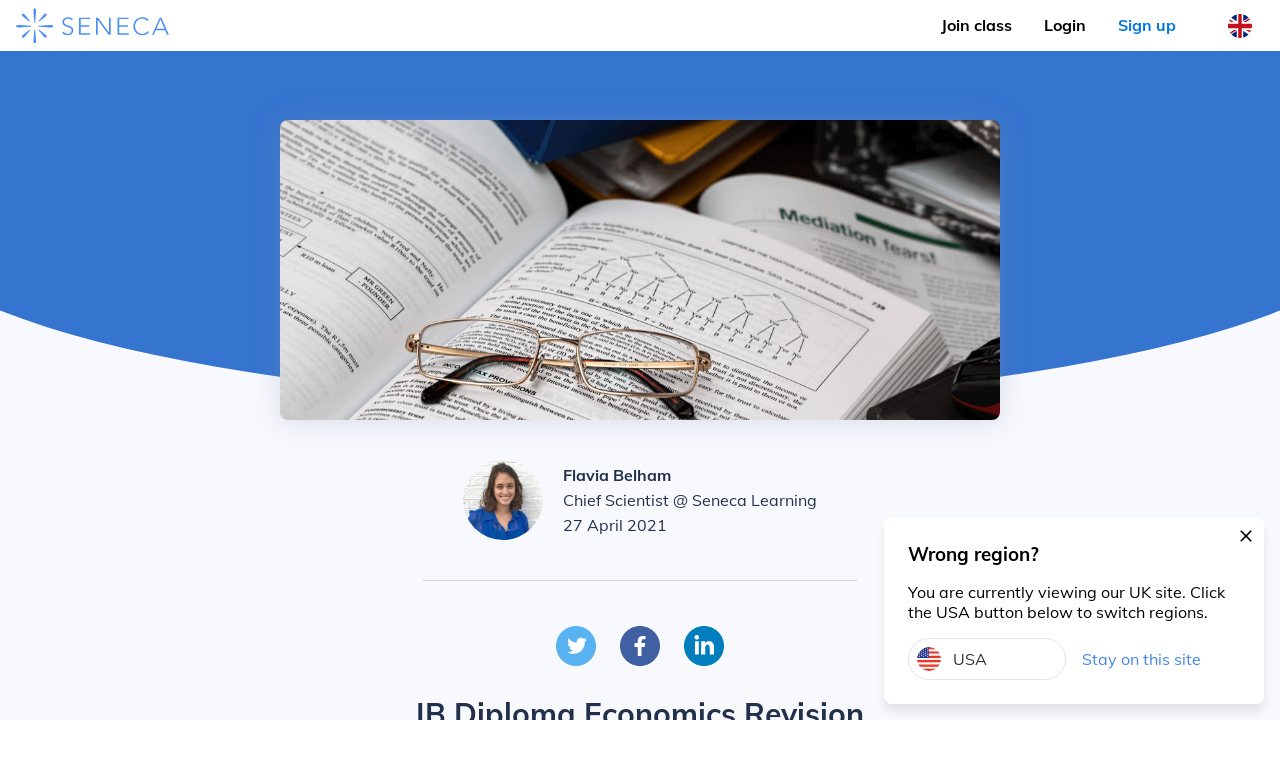

--- FILE ---
content_type: text/html; charset=UTF-8
request_url: https://senecalearning.com/en-gb/blog/ib-diploma-economics-revision/
body_size: 31370
content:
<!DOCTYPE html><html lang="en-GB"><head><meta charSet="utf-8"/><meta http-equiv="x-ua-compatible" content="ie=edge"/><meta name="viewport" content="width=device-width, initial-scale=1, shrink-to-fit=no"/><style data-href="/styles.e25d319d29b32360e4da.css">@font-face{font-family:Muli;font-style:normal;font-display:swap;font-weight:200;src:local("Muli Extra Light "),local("Muli-Extra Light"),url(/static/muli-latin-200-c13b3c679483605b32341233e5aa4f04.woff2) format("woff2"),url(/static/muli-latin-200-b9e633f07681fcfa7099f1760c6e8dc7.woff) format("woff")}@font-face{font-family:Muli;font-style:italic;font-display:swap;font-weight:200;src:local("Muli Extra Light italic"),local("Muli-Extra Lightitalic"),url(/static/muli-latin-200italic-6fa84fa76e883a13da897f462961bfdb.woff2) format("woff2"),url(/static/muli-latin-200italic-daa58017a1f434922b590d692e6b2af7.woff) format("woff")}@font-face{font-family:Muli;font-style:normal;font-display:swap;font-weight:300;src:local("Muli Light "),local("Muli-Light"),url(/static/muli-latin-300-e98ca76130ec6c448f108d3fa8404897.woff2) format("woff2"),url(/static/muli-latin-300-eccf01eadc7d7c1777ecfb36d561a0b3.woff) format("woff")}@font-face{font-family:Muli;font-style:italic;font-display:swap;font-weight:300;src:local("Muli Light italic"),local("Muli-Lightitalic"),url(/static/muli-latin-300italic-e2385ec378d43b5ad454c40e00103af1.woff2) format("woff2"),url(/static/muli-latin-300italic-433aeba82069b1765de9fe2e059ecaf2.woff) format("woff")}@font-face{font-family:Muli;font-style:normal;font-display:swap;font-weight:400;src:local("Muli Regular "),local("Muli-Regular"),url(/static/muli-latin-400-705bcc4dd1c37efca70d440041d944e8.woff2) format("woff2"),url(/static/muli-latin-400-91288b87b7bbe6d6fbfb131d5dbacbf1.woff) format("woff")}@font-face{font-family:Muli;font-style:italic;font-display:swap;font-weight:400;src:local("Muli Regular italic"),local("Muli-Regularitalic"),url(/static/muli-latin-400italic-543e731fffe3d8421819c5115a7f5141.woff2) format("woff2"),url(/static/muli-latin-400italic-1e42c4d1b57bf46a137ffa2983ebdd8b.woff) format("woff")}@font-face{font-family:Muli;font-style:normal;font-display:swap;font-weight:500;src:local("Muli Medium "),local("Muli-Medium"),url(/static/muli-latin-500-57d637872afea75f042b7d937b1db98c.woff2) format("woff2"),url(/static/muli-latin-500-224bba330d827c890daccf803dcd5ab1.woff) format("woff")}@font-face{font-family:Muli;font-style:italic;font-display:swap;font-weight:500;src:local("Muli Medium italic"),local("Muli-Mediumitalic"),url(/static/muli-latin-500italic-9f876a07aeab5afccedbd606fac378d7.woff2) format("woff2"),url(/static/muli-latin-500italic-d4c5908da6e36c6b0ecd92751bfe7ca2.woff) format("woff")}@font-face{font-family:Muli;font-style:normal;font-display:swap;font-weight:600;src:local("Muli SemiBold "),local("Muli-SemiBold"),url(/static/muli-latin-600-e840b5fe8105c3e65fda1c156335834e.woff2) format("woff2"),url(/static/muli-latin-600-5ea5ffaf259f9436753bf965e76e6e12.woff) format("woff")}@font-face{font-family:Muli;font-style:italic;font-display:swap;font-weight:600;src:local("Muli SemiBold italic"),local("Muli-SemiBolditalic"),url(/static/muli-latin-600italic-7db7f0f799440f2a628e36a74ab9303b.woff2) format("woff2"),url(/static/muli-latin-600italic-52b09d32a3d04d9fb5348cdb5c3fc230.woff) format("woff")}@font-face{font-family:Muli;font-style:normal;font-display:swap;font-weight:700;src:local("Muli Bold "),local("Muli-Bold"),url(/static/muli-latin-700-1d982ad1cb7695225c7c0a0cfc1b10b6.woff2) format("woff2"),url(/static/muli-latin-700-c0a2a08d31879a5053d60aea0f5bb645.woff) format("woff")}@font-face{font-family:Muli;font-style:italic;font-display:swap;font-weight:700;src:local("Muli Bold italic"),local("Muli-Bolditalic"),url(/static/muli-latin-700italic-08ea8fa20100d95518e18e84739bf109.woff2) format("woff2"),url(/static/muli-latin-700italic-4fbf29a657022481c0f868ed3ca62616.woff) format("woff")}@font-face{font-family:Muli;font-style:normal;font-display:swap;font-weight:800;src:local("Muli ExtraBold "),local("Muli-ExtraBold"),url(/static/muli-latin-800-73541670fa9b16a54cd06c61c6a0a2c7.woff2) format("woff2"),url(/static/muli-latin-800-10ca7e8e05c480f44b1be2f50cc6d025.woff) format("woff")}@font-face{font-family:Muli;font-style:italic;font-display:swap;font-weight:800;src:local("Muli ExtraBold italic"),local("Muli-ExtraBolditalic"),url(/static/muli-latin-800italic-233121335c5f82380fec914d63e19221.woff2) format("woff2"),url(/static/muli-latin-800italic-6b57e7c3279568d43a93622e0e60c25f.woff) format("woff")}@font-face{font-family:Muli;font-style:normal;font-display:swap;font-weight:900;src:local("Muli Black "),local("Muli-Black"),url(/static/muli-latin-900-c805b62edeb6f97c196e3581d5c0007c.woff2) format("woff2"),url(/static/muli-latin-900-d84d7000d212375e4da6cb6197c01245.woff) format("woff")}@font-face{font-family:Muli;font-style:italic;font-display:swap;font-weight:900;src:local("Muli Black italic"),local("Muli-Blackitalic"),url(/static/muli-latin-900italic-fb9b3ba4a7ed8525fbde97b3f5518eb3.woff2) format("woff2"),url(/static/muli-latin-900italic-14bc5b4bd274bab8694cfb91f0feb567.woff) format("woff")}html{-ms-text-size-adjust:100%;-webkit-text-size-adjust:100%}body{margin:0;padding:0;font-family:Muli,sans-serif;-webkit-font-smoothing:antialiased;-moz-osx-font-smoothing:grayscale}a{color:#336bbb}a:hover{color:#4086ea}button{font-family:Muli,sans-serif}button:focus{outline:none!important}.intercom-lightweight-app,.intercom-lightweight-app-launcher{z-index:99!important}.BackgroundImage-module--blob--1dxRm{position:absolute;z-index:-2}.BackgroundImage-module--contentRow--1-MW2{margin:auto;width:-webkit-fit-content;width:-moz-fit-content;width:fit-content;max-width:1440px}.BackgroundImage-module--contentDescription--HC6BT{max-width:380px;line-height:1.75em;font-weight:300}.BackgroundImage-module--wrapper--2RujD{position:absolute;width:100%;top:0}.BackgroundImage-module--rectangle--gctCb{background-color:#3574cf;height:320px}@media only screen and (max-width:599px){.BackgroundImage-module--rectangle--gctCb{height:400px}}.BackgroundImage-module--ellipse--3qaU0{height:400px;width:120%;background-color:#3574cf;border-radius:0 0 50% 50%;position:relative;left:-10%}@media only screen and (max-width:999px){.BackgroundImage-module--ellipse--3qaU0{left:-20%;height:300px;width:140%}}@media only screen and (max-width:599px){.BackgroundImage-module--ellipse--3qaU0{left:-30%;width:160%}}.BackgroundBlocks-module--blob--1GYKB{position:absolute;z-index:-2}.BackgroundBlocks-module--contentRow--2xkSs{margin:auto;width:-webkit-fit-content;width:-moz-fit-content;width:fit-content;max-width:1440px}.BackgroundBlocks-module--contentDescription--3HOuY{max-width:380px;line-height:1.75em;font-weight:300}.BackgroundBlocks-module--wrapper--19lI0>div:nth-child(2n+3){background:rgba(64,134,234,.1)}.BackgroundBlocks-module--wrapper--19lI0>div:nth-child(2n+4){background:#fff}.BackgroundBlocks-module--wrapper--19lI0>div:last-child{background:linear-gradient(#fff,rgba(64,134,234,.1))}.Layout-module--blob--3-Lr-{position:absolute;z-index:-2}.Layout-module--contentRow--2mii4{margin:auto;width:-webkit-fit-content;width:-moz-fit-content;width:fit-content;max-width:1440px}.Layout-module--contentDescription--3ThH3{max-width:380px;line-height:1.75em;font-weight:300}.Layout-module--container--10oLL{position:relative;overflow:hidden;background:#f7f9fd;display:flex;flex-direction:column}.Button-module--blob--1vt-j{position:absolute;z-index:-2}.Button-module--contentRow--1pFKG{margin:auto;width:-webkit-fit-content;width:-moz-fit-content;width:fit-content;max-width:1440px}.Button-module--contentDescription--3ekBP{max-width:380px;line-height:1.75em;font-weight:300}.Button-module--button--UKDoQ{height:48px;width:240px;font-size:16px;text-decoration:none;border-radius:4px;display:flex;align-items:center;justify-content:center;text-align:center;cursor:pointer;border:none}@media only screen and (max-width:599px){.Button-module--button--UKDoQ{width:100%}}.Button-module--white--3tcPN{color:#2e2b42;background:#fff}.Button-module--white--3tcPN:hover{color:#4086ea}.Button-module--blue--23bXt{color:#fff;background-color:#4d8ff7}.Button-module--blue--23bXt:hover{background-color:#336bbb;color:#fff}.Button-module--blueOutline--2KYdF,.Button-module--outlineButton--VJDLi,.Button-module--transparent--2kfyT{background-color:transparent;box-shadow:none}.Button-module--blueOutline--2KYdF{color:#4d8ff7;border:1px solid #4d8ff7}.Button-module--blueOutline--2KYdF:hover{background-color:#4086ea;color:#fff}.Button-module--transparent--2kfyT{color:#fff;border:1px solid #fff}.Button-module--transparent--2kfyT:hover{background-color:#fff}.Button-module--loading--3E3Mv{background:hsla(0,0%,100%,.5);border-radius:4px;animation:Button-module--sheen--DAnmS 2s;animation-iteration-count:infinite}@keyframes Button-module--sheen--DAnmS{50%{opacity:.5}}.Toast-module--blob--1_gSi{position:absolute;z-index:-2}.Toast-module--contentRow--nHDKr{margin:auto;width:-webkit-fit-content;width:-moz-fit-content;width:fit-content;max-width:1440px}.Toast-module--contentDescription--12ccv{max-width:380px;line-height:1.75em;font-weight:300}.Toast-module--wrapper--2iqOL{position:fixed;bottom:-400px;right:1rem;padding:1.5rem;border-radius:8px;background:#fff;box-shadow:0 8px 8px 0 rgba(51,51,51,.1);width:100%;transition:bottom .5s ease 1s;box-sizing:border-box;display:grid;grid-template-columns:1fr 1fr;grid-template-areas:"heading heading" "description description";gap:1rem;z-index:100;bottom:1rem;transition-delay:0;max-width:380px}@media only screen and (max-width:599px){.Toast-module--wrapper--2iqOL{padding:1rem;max-width:calc(100% - 2rem)}}.Toast-module--heading--2l9NC{grid-area:heading;margin:0}.Toast-module--description--2JlDn{grid-area:description}.Toast-module--buttonLink--2yOpo{color:#4086ea;align-self:center}.Toast-module--buttonLink--2yOpo:hover{text-decoration:underline;cursor:pointer}.Toast-module--close--1-BU7{position:absolute;top:0;right:0;font-size:20px;padding:8px;cursor:pointer}.LocaleButton-module--blob--F2Z01{position:absolute;z-index:-2}.LocaleButton-module--contentRow--2HSH4{margin:auto;width:-webkit-fit-content;width:-moz-fit-content;width:fit-content;max-width:1440px}.LocaleButton-module--contentDescription--nqGmK{max-width:380px;line-height:1.75em;font-weight:300}.LocaleButton-module--wrapper--fb5GI{width:100%;display:grid;padding:8px;grid-template-columns:24px 1fr;border:1px solid #e2e4e6;gap:12px;align-items:center;border-radius:40px;box-sizing:border-box;cursor:pointer;text-decoration:none;color:#333}.LocaleButton-module--wrapper--fb5GI.LocaleButton-module--active--3te2A,.LocaleButton-module--wrapper--fb5GI:active{border-color:#4086ea;color:#4086ea}.LocaleButton-module--wrapper--fb5GI:hover{border-color:rgba(64,134,234,.4)}.PageRow-module--blob--XEz-1{position:absolute;z-index:-2}.PageRow-module--contentRow--1fP5W{margin:auto;width:-webkit-fit-content;width:-moz-fit-content;width:fit-content;max-width:1440px}.PageRow-module--contentDescription--1t8Dm{max-width:380px;line-height:1.75em;font-weight:300}.PageRow-module--container--1lsmc{padding:60px 0;position:relative}@media only screen and (max-width:999px){.PageRow-module--container--1lsmc{padding:60px 2rem}}@media only screen and (max-width:599px){.PageRow-module--container--1lsmc{padding:40px 1rem}}.PageRow-module--firstRow--1zg47{padding-top:120px}@media only screen and (max-width:599px){.PageRow-module--firstRow--1zg47{padding-top:80px}}.FooterColumn-module--blob--bgtGy{position:absolute;z-index:-2}.FooterColumn-module--contentRow--3tC61{margin:auto;width:-webkit-fit-content;width:-moz-fit-content;width:fit-content;max-width:1440px}.FooterColumn-module--contentDescription--1wn7j{max-width:380px;line-height:1.75em;font-weight:300}.FooterColumn-module--column--SDvDa{list-style:none;padding:0}.FooterColumn-module--column--SDvDa .FooterColumn-module--title--3xEQH{padding:8px 0;font-size:12px;font-weight:800}.FooterColumn-module--column--SDvDa .FooterColumn-module--title--3xEQH a{text-decoration:none;font-weight:400;color:#22304c;opacity:.7}.FooterColumn-module--column--SDvDa .FooterColumn-module--title--3xEQH a.FooterColumn-module--active--33OrM{color:#22304c;opacity:1;font-weight:700}.FooterColumn-module--column--SDvDa .FooterColumn-module--title--3xEQH a:hover{color:#22304c;opacity:1;text-decoration:underline}@media only screen and (max-width:599px){.FooterColumn-module--column--SDvDa .FooterColumn-module--title--3xEQH{padding:4px 0}}.FooterLink-module--blob--2Y57e{position:absolute;z-index:-2}.FooterLink-module--contentRow--tJvyX{margin:auto;width:-webkit-fit-content;width:-moz-fit-content;width:fit-content;max-width:1440px}.FooterLink-module--contentDescription--1UFes{max-width:380px;line-height:1.75em;font-weight:300}.FooterLink-module--link--25Iw7{padding:8px 0;line-height:1.5;font-size:12px;font-weight:400}.FooterLink-module--link--25Iw7 a{text-decoration:none;font-weight:400;color:#22304c;opacity:.7}.FooterLink-module--link--25Iw7 a.FooterLink-module--active--1mqGM{color:#22304c;opacity:1;font-weight:700}.FooterLink-module--link--25Iw7 a:hover{color:#22304c;opacity:1;text-decoration:underline}@media only screen and (max-width:599px){.FooterLink-module--link--25Iw7{padding:4px 0}}.Footer-module--blob--VJv0s{position:absolute;z-index:-2}.Footer-module--contentRow--209IL{margin:auto;width:-webkit-fit-content;width:-moz-fit-content;width:fit-content;max-width:1440px}.Footer-module--contentDescription--3epzG{max-width:380px;line-height:1.75em;font-weight:300}.Footer-module--wrapper--2uj8t{background-color:#fff;position:relative}@media only screen and (min-width:600px){.Footer-module--wrapper--2uj8t{padding-bottom:20px}}.Footer-module--footer--2oyjI{width:65%;margin:auto;display:grid;grid-template-columns:repeat(4,150px);justify-content:space-between;position:relative}@media only screen and (max-width:999px){.Footer-module--footer--2oyjI{width:90%;gap:1rem}}@media only screen and (max-width:599px){.Footer-module--footer--2oyjI{width:100%;grid-template-columns:repeat(2,1fr)}}.SenecaLogo-module--blob--hfoeY{position:absolute;z-index:-2}.SenecaLogo-module--contentRow--19YSe{margin:auto;width:-webkit-fit-content;width:-moz-fit-content;width:fit-content;max-width:1440px}.SenecaLogo-module--contentDescription--90X1f{max-width:380px;line-height:1.75em;font-weight:300}.SenecaLogo-module--container--1cNFn{width:-webkit-fit-content;width:-moz-fit-content;width:fit-content}@media only screen and (max-width:599px){.SenecaLogo-module--container--1cNFn{padding:12px 0}}.SenecaLogo-module--container--1cNFn img{width:unset;height:35px;vertical-align:bottom}@media only screen and (max-width:599px){.SenecaLogo-module--container--1cNFn img{height:30px}}.Modal-module--blob--2zX19{position:absolute;z-index:-2}.Modal-module--contentRow--xojLm{margin:auto;width:-webkit-fit-content;width:-moz-fit-content;width:fit-content;max-width:1440px}.Modal-module--contentDescription--2YyR3{max-width:380px;line-height:1.75em;font-weight:300}.Modal-module--wrapper--378NY{position:fixed;top:50%;left:50%;transform:translate(-50%,-50%);width:calc(100% - 3rem);max-width:480px;margin:auto;background:#fff;border-radius:8px;display:none}.Modal-module--show--HVCnz{display:block}.Modal-module--body--3VErn{margin:0 2rem 3rem}.Modal-module--closeWrapper--1BTrf{width:100%;display:flex;justify-content:flex-end;color:#969696;box-sizing:border-box}.Modal-module--closeWrapper--1BTrf .Modal-module--close--1r8l4{font-size:1.5rem;padding:1rem;cursor:pointer}.Backdrop-module--blob--3yc3k{position:absolute;z-index:-2}.Backdrop-module--contentRow--39O7b{margin:auto;width:-webkit-fit-content;width:-moz-fit-content;width:fit-content;max-width:1440px}.Backdrop-module--contentDescription--2GUt1{max-width:380px;line-height:1.75em;font-weight:300}.Backdrop-module--wrapper--16PPC{position:fixed;top:0;background-color:rgba(51,51,51,.2);width:100%;height:100%;-webkit-backdrop-filter:blur(2px);backdrop-filter:blur(2px);display:none}.Backdrop-module--show--1m8gV{display:block}.LocaleModal-module--blob--2RGGP{position:absolute;z-index:-2}.LocaleModal-module--contentRow--2vat2{margin:auto;width:-webkit-fit-content;width:-moz-fit-content;width:fit-content;max-width:1440px}.LocaleModal-module--contentDescription--143eh{max-width:380px;line-height:1.75em;font-weight:300}.LocaleModal-module--wrapper--2dv92{display:flex;align-items:center}@media only screen and (max-width:599px){.LocaleModal-module--wrapper--2dv92{display:none}}.LocaleModal-module--heading--3wOaT{text-align:center;margin:0 0 2rem}.LocaleModal-module--body--3QdND{display:grid;grid-template-columns:1fr 1fr;gap:1rem}@media only screen and (max-width:599px){.LocaleModal-module--body--3QdND{grid-template-columns:1fr}}.NavbarDesktop-module--blob--3MF61{position:absolute;z-index:-2}.NavbarDesktop-module--contentRow--Ho7jA{margin:auto;width:-webkit-fit-content;width:-moz-fit-content;width:fit-content;max-width:1440px}.NavbarDesktop-module--contentDescription--3zMey{max-width:380px;line-height:1.75em;font-weight:300}.NavbarDesktop-module--wrapper--10NiA{display:flex;align-items:center;gap:1rem}@media only screen and (max-width:599px){.NavbarDesktop-module--wrapper--10NiA{display:none}}.NavbarMobile-module--blob--cCboS{position:absolute;z-index:-2}.NavbarMobile-module--contentRow--3sOW0{margin:auto;width:-webkit-fit-content;width:-moz-fit-content;width:fit-content;max-width:1440px}.NavbarMobile-module--contentDescription--2xmOZ{max-width:380px;line-height:1.75em;font-weight:300}@media only screen and (min-width:600px){.NavbarMobile-module--wrapper--JCna1{display:none}}.NavbarMobile-module--sidebar--BTdqV{position:fixed;top:0;right:-320px;background:#3574cf;height:100vh;width:320px;display:flex;box-sizing:border-box;flex-direction:column;align-items:center;transition:right .3s ease;justify-content:center;padding-bottom:56px}.NavbarMobile-module--sidebar--BTdqV.NavbarMobile-module--open--3p_5t{right:0}.NavbarMobile-module--menu--UipOu{font-size:1.5rem;padding:1rem;color:#000;vertical-align:bottom;cursor:pointer}.NavbarMobile-module--closeWrapper--2g_8I{position:absolute;top:0;width:100%;display:flex;justify-content:flex-end;padding:1rem;font-size:1.5rem;color:#fff;box-sizing:border-box}.NavbarLocale-module--blob--3HLQp{position:absolute;z-index:-2}.NavbarLocale-module--contentRow--1UphI{margin:auto;width:-webkit-fit-content;width:-moz-fit-content;width:fit-content;max-width:1440px}.NavbarLocale-module--contentDescription--3q_6C{max-width:380px;line-height:1.75em;font-weight:300}.NavbarLocale-module--icon--3t7yf{width:24px;height:24px;padding:12px;cursor:pointer}.NavbarWrapper-module--blob--3u1JF{position:absolute;z-index:-2}.NavbarWrapper-module--contentRow--2iGmq{margin:auto;width:-webkit-fit-content;width:-moz-fit-content;width:fit-content;max-width:1440px}.NavbarWrapper-module--contentDescription--3sjvQ{max-width:380px;line-height:1.75em;font-weight:300}.NavbarWrapper-module--wrapper--qmTjE{position:fixed;top:0;width:100%;background-color:#fff;padding:0 1rem;display:grid;gap:1.5rem;align-items:center;grid-template-columns:1fr auto auto;box-sizing:border-box;transition:background-color .3s ease}@media only screen and (max-width:599px){.NavbarWrapper-module--wrapper--qmTjE{padding:0 0 0 1rem;gap:0}}.NavbarLink-module--blob--tFJrq{position:absolute;z-index:-2}.NavbarLink-module--contentRow--28Ekx{margin:auto;width:-webkit-fit-content;width:-moz-fit-content;width:fit-content;max-width:1440px}.NavbarLink-module--contentDescription--1HK0w{max-width:380px;line-height:1.75em;font-weight:300}.NavbarLink-module--wrapper--21m7i{font-size:18px;padding:8px;margin:8px;text-decoration:none}.NavbarLink-module--wrapper--21m7i:hover{cursor:pointer}@media only screen and (max-width:599px){.NavbarLink-module--wrapper--21m7i{padding:1rem;margin:0}}.NavbarLink-module--black--3iTto{color:#000!important}.SenecaLink-module--link--2MXvP{text-decoration:none;font-weight:700;font-size:1rem;line-height:120%;color:#07d}.SenecaLink-module--link--2MXvP:hover{text-decoration:underline}.Navbar-module--blob--kxNZw{position:absolute;z-index:-2}.Navbar-module--contentRow--2Gw82{margin:auto;width:-webkit-fit-content;width:-moz-fit-content;width:fit-content;max-width:1440px}.Navbar-module--contentDescription--2-Mhp{max-width:380px;line-height:1.75em;font-weight:300}.Navbar-module--button--3Asd-{margin:1rem;width:90%}@media only screen and (min-width:600px){.Navbar-module--button--3Asd-{height:38px;padding:1rem;width:-webkit-fit-content;width:-moz-fit-content;width:fit-content;box-sizing:border-box;margin:0 0 0 1rem}}.NavbarTutoring-module--blob---bRY4{position:absolute;z-index:-2}.NavbarTutoring-module--contentRow--3V91U{margin:auto;width:-webkit-fit-content;width:-moz-fit-content;width:fit-content;max-width:1440px}.NavbarTutoring-module--contentDescription--1Uc7l{max-width:380px;line-height:1.75em;font-weight:300}.NavbarTutoring-module--wrapper--DpZbQ{position:absolute;top:0;width:100%;padding:0 1rem;display:flex;align-items:center;justify-content:center;box-sizing:border-box}.Heading-module--blob--rYUKa{position:absolute;z-index:-2}.Heading-module--contentRow--1X6kH{margin:auto;width:-webkit-fit-content;width:-moz-fit-content;width:fit-content;max-width:1440px}.Heading-module--contentDescription--IMjRL{max-width:380px;line-height:1.75em;font-weight:300}.Heading-module--levelOne--UWEqt{font-size:30px;font-weight:700;margin:0 0 2rem;text-align:center}@media only screen and (max-width:599px){.Heading-module--levelOne--UWEqt{font-size:24px}}.Heading-module--levelTwo--3kraw{font-size:26px;font-weight:700;margin:0 0 1.5rem;text-align:center}@media only screen and (max-width:599px){.Heading-module--levelTwo--3kraw{font-size:20px}}.Heading-module--colorWhite--37q20{color:#fff}.Heading-module--colorBlack--2Wj-y{color:#22304c}.SharingSection-module--shareContainer--QvfIZ{display:flex;justify-content:center;align-items:center;padding:5px 5px 25px}.SharingSection-module--shareContainer--QvfIZ a{margin:0 12px}._404-module--blob--3iAmC{position:absolute;z-index:-2}._404-module--contentRow--fQdUG{margin:auto;width:-webkit-fit-content;width:-moz-fit-content;width:fit-content;max-width:1440px}._404-module--contentDescription--1Y1PN{max-width:380px;line-height:1.75em;font-weight:300}._404-module--container--2kCC_{padding:100px 1rem;height:100vh;display:flex;text-align:center;flex-direction:column;align-items:center;justify-content:center;box-sizing:border-box;color:#fff}._404-module--container--2kCC_ ._404-module--header--1la-e{font-size:100px;line-height:.86}._404-module--container--2kCC_ ._404-module--content--2W11w{margin:40px auto;font-size:20px}.ImagePlaceholder-module--placeholder--2834W{position:absolute;top:0;bottom:0;left:0;right:0;width:100%;-webkit-filter:blur(8px);filter:blur(8px);transition:opacity .3s ease}.ImagePlaceholder-module--loaded--3Pkfh{opacity:0}.ImageContent-module--wrapper--31nTx{position:absolute;top:0;bottom:0;left:0;right:0;width:100%}.ImageContent-module--image--e4GVL{width:100%}.Image-module--wrapper--O0I8g{position:relative;width:100%;line-height:0}.Image-module--image--K3FpM{width:100%}.BlogCard-module--blob--1BNeF{position:absolute;z-index:-2}.BlogCard-module--contentRow--SEuZw{margin:auto;width:-webkit-fit-content;width:-moz-fit-content;width:fit-content;max-width:1440px}.BlogCard-module--contentDescription--dVGLL{max-width:380px;line-height:1.75em;font-weight:300}.BlogCard-module--container--AdZDj{width:30%;max-width:350px;position:relative;overflow:hidden;background-color:#fff;box-shadow:0 2px 27px 0 hsla(0,0%,60.8%,.5);margin-bottom:40px;border-radius:4px;transition:.5s;cursor:pointer}@media (max-width:1200px){.BlogCard-module--container--AdZDj{width:47%;max-width:unset}}@media only screen and (max-width:599px){.BlogCard-module--container--AdZDj{width:100%;max-width:unset}}.BlogCard-module--link--2Mt-p{text-decoration:none}.BlogCard-module--image--1vNWK{width:100%;height:150px;position:relative;overflow:hidden}.BlogCard-module--content--2b0m1{padding:20px}.BlogCard-module--title--2dOPv{font-size:20px;font-weight:700;color:#22304c;margin-bottom:10px}.BlogCard-module--body--3q8f_{color:#22304c;opacity:.5}.BlogList-module--blob--TX1hc{position:absolute;z-index:-2}.BlogList-module--contentRow--3IPd3{margin:auto;width:-webkit-fit-content;width:-moz-fit-content;width:fit-content;max-width:1440px}.BlogList-module--contentDescription--1yaRh{max-width:380px;line-height:1.75em;font-weight:300}.BlogList-module--container--3Qsax{display:flex;padding:0 100px;max-width:1100px;margin:auto;flex-direction:row;justify-content:space-between;flex-wrap:wrap}@media (max-width:1200px){.BlogList-module--container--3Qsax{max-width:778px;padding:0 50px}}@media only screen and (max-width:599px){.BlogList-module--container--3Qsax{padding:unset}}.BlogInfo-module--blob--1ul4L{position:absolute;z-index:-2}.BlogInfo-module--contentRow--2Wipt{margin:auto;width:-webkit-fit-content;width:-moz-fit-content;width:fit-content;max-width:1440px}.BlogInfo-module--contentDescription--uoaNx{max-width:380px;line-height:1.75em;font-weight:300}.BlogInfo-module--container--1xGsq{display:flex;padding:40px;flex-direction:row;width:-webkit-fit-content;width:-moz-fit-content;width:fit-content;max-width:400px;justify-content:center;margin:auto auto 40px;border-bottom:1px solid hsla(0,0%,59.2%,.36)}@media only screen and (max-width:599px){.BlogInfo-module--container--1xGsq{padding:40px 0}}.BlogInfo-module--image--2GWS1{border-radius:100%;margin-right:20px;height:80px;width:80px}.BlogInfo-module--info--2c_HD{padding:5px 0;color:#22304c;display:flex;flex-direction:column;justify-content:space-between}.BlogInfo-module--name--2X5Yk{font-weight:700}.blog-post-module--blob--2pdpW{position:absolute;z-index:-2}.blog-post-module--contentRow--1Q0lG{margin:auto;width:-webkit-fit-content;width:-moz-fit-content;width:fit-content;max-width:1440px}.blog-post-module--contentDescription--oe-XE{max-width:380px;line-height:1.75em;font-weight:300}.blog-post-module--container--3w762{display:flex;flex-direction:column}.blog-post-module--image--48_yO{width:80%;margin:auto;height:300px;max-width:720px;position:relative;background-position:50%;background-size:cover;border-radius:8px;box-shadow:0 2px 31px 0 rgba(135,145,181,.27);overflow:hidden;-o-object-fit:cover;object-fit:cover}@media only screen and (max-width:999px){.blog-post-module--image--48_yO{height:250px}}@media only screen and (max-width:599px){.blog-post-module--image--48_yO{width:100%;max-width:400px;height:180px;margin-bottom:1rem}}.blog-post-module--body--3XqyJ{max-width:550px;width:100%;align-self:center;margin:auto}.blog-post-module--content--2dQ8S{color:#22304c;font-weight:300;line-height:1.52;padding-bottom:20px}.blog-post-module--content--2dQ8S a{color:#4e4f51;font-weight:600}.blog-post-module--content--2dQ8S img{max-width:100%}.blog-post-module--suggestedBlogs--2niH8{display:flex;justify-content:space-between;padding-top:60px}.blog-post-module--suggestedBlogs--2niH8 .blog-post-module--link--2Ha1o{display:flex;align-items:center;text-decoration:none}.blog-post-module--firstBlog--2R2EW{justify-content:flex-end}.TopicList-module--linkList--1NfGc{list-style:none;padding-left:0}.TopicList-module--linkList--1NfGc li{margin:10px 0}.TopicList-module--linkListItem--2oMaE{color:#4e4f51;text-decoration:none}.TopicList-module--linkListItem--2oMaE:hover{text-decoration:underline}.TopicList-module--heading--BZeKF{margin-top:0}.TopicWrapper-module--blob--2Z_Xh{position:absolute;z-index:-2}.TopicWrapper-module--contentRow--1GocF{margin:auto;width:-webkit-fit-content;width:-moz-fit-content;width:fit-content;max-width:1440px}.TopicWrapper-module--contentDescription--3X7BT{max-width:380px;line-height:1.75em;font-weight:300}.TopicWrapper-module--wrapper--3822B{width:100%;max-width:900px;margin:0 auto;padding:40px;border-radius:8px;background-color:#fff;box-shadow:0 2px 27px 0 hsla(0,0%,60.8%,.2);box-sizing:border-box;display:grid;grid-template-columns:1fr 1fr 1fr;gap:1rem}@media only screen and (max-width:599px){.TopicWrapper-module--wrapper--3822B{padding:1rem}}.TopicWrapper-module--wrapper--3822B.TopicWrapper-module--twoColumns--16ub2{grid-template-columns:1fr 1fr}@media only screen and (max-width:999px){.TopicWrapper-module--wrapper--3822B{grid-template-columns:1fr 1fr}}.TopicWrapper-module--wrapper--3822B.TopicWrapper-module--oneColumn--1lzk2{grid-template-columns:1fr}@media only screen and (max-width:599px){.TopicWrapper-module--wrapper--3822B{grid-template-columns:1fr}}.definitions-post-module--blob--3Wg9h{position:absolute;z-index:-2}.definitions-post-module--contentRow--3omZH{margin:auto;width:-webkit-fit-content;width:-moz-fit-content;width:fit-content;max-width:1440px}.definitions-post-module--contentDescription--309oX{max-width:380px;line-height:1.75em;font-weight:300}.definitions-post-module--container--2jh1T{display:flex;flex-direction:column}.definitions-post-module--body--2Ql-G{max-width:900px;padding:40px;border-radius:8px;background-color:#fff;box-shadow:0 2px 27px 0 hsla(0,0%,60.8%,.2);box-sizing:border-box;max-width:550px;width:100%;align-self:center;margin:auto;padding-bottom:40px!important;min-height:400px}@media only screen and (max-width:599px){.definitions-post-module--body--2Ql-G{padding:1rem}}.definitions-post-module--content--1uvpQ{color:#22304c;font-weight:300;line-height:1.52}.definitions-post-module--content--1uvpQ a{color:#4e4f51;font-weight:600}.definitions-post-module--buttonContainer--3HPkg{display:flex;justify-content:center}.definitions-post-module--link--1vS0b{color:#4e4f51}.VideoPreview-module--blob--8eqtU{position:absolute;z-index:-2}.VideoPreview-module--contentRow--39rqM{margin:auto;width:-webkit-fit-content;width:-moz-fit-content;width:fit-content;max-width:1440px}.VideoPreview-module--contentDescription--yhxOD{max-width:380px;line-height:1.75em;font-weight:300}.VideoPreview-module--video--pxcpt{min-height:1px;position:relative;display:inline-block;font-size:0;margin-top:3%;box-shadow:0 4px 30px rgba(0,0,0,.2);border-radius:8px}video{border-radius:8px}.VideoPreview-module--overlay--uzl1M{position:absolute;top:0;width:100%;height:100%;display:flex;justify-content:center;align-items:center;cursor:unset}.VideoPreview-module--button--1CiNd{width:56px;height:56px;background:#3574cf;color:#fff;border:0;border-radius:50%;box-shadow:0 4px 30px rgba(0,0,0,.2);cursor:pointer;display:flex;justify-content:center;align-items:center}.VideoPreview-module--button--1CiNd:hover{background:#336bbb}.Dot-module--blob--1LhIJ{position:absolute;z-index:-2}.Dot-module--contentRow--3Mat0{margin:auto;width:-webkit-fit-content;width:-moz-fit-content;width:fit-content;max-width:1440px}.Dot-module--contentDescription--14cwY{max-width:380px;line-height:1.75em;font-weight:300}.Dot-module--dot--1o6Ba{color:#e3e2e2}.Icon-module--blob--23yM_{position:absolute;z-index:-2}.Icon-module--contentRow--22h8m{margin:auto;width:-webkit-fit-content;width:-moz-fit-content;width:fit-content;max-width:1440px}.Icon-module--contentDescription--3Z-26{max-width:380px;line-height:1.75em;font-weight:300}.Icon-module--iconBackground--3pzs4{width:100vw;margin-left:-50vw;position:absolute;left:50%;height:100%;pointer-events:none}.Icon-module--icon--12COx{position:absolute;width:3.5%;transition:transform .3s ease-out;transform-origin:center center;will-change:transform}.Icon-module--icon--12COx:hover{transform:scale(1.1)}.Icon-module--icon--12COx[data-icon=magnet]{color:#73bc9e;top:-5%;left:25%}.Icon-module--icon--12COx[data-icon=mathOperations]{color:#5966b8;top:10%;left:10%}.Icon-module--icon--12COx[data-icon=filmReel]{color:#d98cca;top:40%;left:6%}.Icon-module--icon--12COx[data-icon=scroll]{color:#b06d55;top:65%;left:16%}.Icon-module--icon--12COx[data-icon=strategy]{color:#77f6b7;top:80%;left:5%}.Icon-module--icon--12COx[data-icon=globeHemisphereWest]{color:#4bbdbf;top:-10%;left:70%}.Icon-module--icon--12COx[data-icon=translate]{color:#dd9a42;top:98%;left:20%}.Icon-module--icon--12COx[data-icon=forkKnife]{color:#fcc77c;top:100%;left:35%}.Icon-module--icon--12COx[data-icon=flask]{color:#73bc9e;top:100%;left:65%}.Icon-module--icon--12COx[data-icon=gearFine]{color:#9f7de4;top:100%;left:85%}.Icon-module--icon--12COx[data-icon=dna]{color:#73bc9e;top:5%;left:85%}.Icon-module--icon--12COx[data-icon=personsArmsSpread]{color:#ae6c7b;top:35%;left:80%}.Icon-module--icon--12COx[data-icon=cpu]{color:#8b8a8a;top:70%;left:95%}.Icon-module--icon--12COx[data-icon=users]{color:#d98cca;top:80%;left:78%}@media only screen and (max-width:599px){.Icon-module--icon--12COx{width:7%}.Icon-module--icon--12COx[data-icon=magnet]{top:-26%;left:5%}.Icon-module--icon--12COx[data-icon=mathOperations]{top:-14%;left:25%}.Icon-module--icon--12COx[data-icon=filmReel]{top:-10%;left:45%}.Icon-module--icon--12COx[data-icon=scroll]{top:-21%;left:65%}.Icon-module--icon--12COx[data-icon=strategy]{top:-11%;left:80%}.Icon-module--icon--12COx[data-icon=globeHemisphereWest]{top:-23%;left:90%}.Icon-module--icon--12COx[data-icon=translate]{top:100%;left:5%}.Icon-module--icon--12COx[data-icon=forkKnife]{top:110%;left:25%}.Icon-module--icon--12COx[data-icon=flask]{top:99%;left:45%}.Icon-module--icon--12COx[data-icon=gearFine]{top:107%;left:60%}.Icon-module--icon--12COx[data-icon=dna]{top:89%;left:18%}.Icon-module--icon--12COx[data-icon=personsArmsSpread]{top:-28%;left:35%}.Icon-module--icon--12COx[data-icon=cpu]{top:99%;left:90%}.Icon-module--icon--12COx[data-icon=users]{top:86%;left:78%}}@media only screen and (min-width:600px) and (max-width:999px){.Icon-module--icon--12COx{width:5%}.Icon-module--icon--12COx[data-icon=magnet]{top:-7%;left:5%}.Icon-module--icon--12COx[data-icon=mathOperations]{top:-10%;left:36%}.Icon-module--icon--12COx[data-icon=filmReel]{top:-16%;left:20%}.Icon-module--icon--12COx[data-icon=scroll]{top:-3%;left:64%}.Icon-module--icon--12COx[data-icon=strategy]{top:-10%;left:77%}.Icon-module--icon--12COx[data-icon=globeHemisphereWest]{top:-5%;left:90%}.Icon-module--icon--12COx[data-icon=translate]{top:95%;left:5%}.Icon-module--icon--12COx[data-icon=forkKnife]{top:93%;left:33%}.Icon-module--icon--12COx[data-icon=flask]{top:100%;left:50%}.Icon-module--icon--12COx[data-icon=gearFine]{top:-17%;left:49%}.Icon-module--icon--12COx[data-icon=dna]{top:110%;left:18%}.Icon-module--icon--12COx[data-icon=personsArmsSpread]{top:110%;left:65%}.Icon-module--icon--12COx[data-icon=cpu]{top:103%;left:90%}.Icon-module--icon--12COx[data-icon=users]{top:98%;left:77%}}.Icon-module--icon--12COx svg{display:block;opacity:.6;transition:opacity .2s ease-out}.Icon-module--icon--12COx svg:hover{opacity:1}.LandingPageHeader-module--blob--2Rngd{position:absolute;z-index:-2}.LandingPageHeader-module--contentRow--3ZK14{margin:auto;width:-webkit-fit-content;width:-moz-fit-content;width:fit-content;max-width:1440px}.LandingPageHeader-module--contentDescription--Q0B5Y{max-width:380px;line-height:1.75em;font-weight:300}.LandingPageHeader-module--pageRow--2mjpF{padding-bottom:8rem;background:linear-gradient(#ecf1fe,#f7f9fd)}@media only screen and (max-width:599px){.LandingPageHeader-module--pageRow--2mjpF{padding-bottom:8rem}}@media only screen and (min-width:600px) and (max-width:999px){.LandingPageHeader-module--pageRow--2mjpF{padding-bottom:11rem}}.LandingPageHeader-module--container--1qiFo{display:flex;text-align:center;flex-direction:column;align-items:flex-start;max-width:800px;margin:auto}.LandingPageHeader-module--container--1qiFo .LandingPageHeader-module--header--_PDxm{font-size:3rem;color:#57606f;font-weight:700;align-self:center;line-height:1.4;margin:0}@media only screen and (max-width:599px){.LandingPageHeader-module--container--1qiFo .LandingPageHeader-module--header--_PDxm{font-size:32px}}.LandingPageHeader-module--container--1qiFo .LandingPageHeader-module--content--8o3-G{margin:1rem auto;font-size:20px}@media only screen and (max-width:599px){.LandingPageHeader-module--container--1qiFo .LandingPageHeader-module--content--8o3-G{font-size:1rem}}.LandingPageHeader-module--container--1qiFo .LandingPageHeader-module--buttonContainer--1JM4O{justify-items:center;grid-template-columns:1fr;width:100%;display:grid;gap:1rem;margin-bottom:4rem}.LandingPageHeader-module--container--1qiFo video{width:100%;height:auto;margin:0 auto}.LandingPageHeader-module--secondaryButtons--3Hk4L{display:flex;justify-content:center}.LandingPageHeader-module--secondaryButtons--3Hk4L a:first-child{margin-right:.5rem}.LandingPageHeader-module--secondaryButtons--3Hk4L a:last-child{margin-left:.5rem}.LandingPageHeader-module--imageContainer--2DoO0{display:inline-block;position:relative;width:100%;min-height:500px}@media only screen and (max-width:999px){.LandingPageHeader-module--imageContainer--2DoO0{padding-top:3rem}}@media only screen and (max-width:599px){.LandingPageHeader-module--imageContainer--2DoO0{min-height:250px}}.LandingPageHeaderLoading-module--blob--358x-{position:absolute;z-index:-2}.LandingPageHeaderLoading-module--contentRow--3NcpV{margin:auto;width:-webkit-fit-content;width:-moz-fit-content;width:fit-content;max-width:1440px}.LandingPageHeaderLoading-module--contentDescription--3DOcR{max-width:380px;line-height:1.75em;font-weight:300}.LandingPageHeaderLoading-module--pageRow--1udhO{padding-bottom:8rem;background:linear-gradient(#ecf1fe,#f7f9fd)}@media only screen and (max-width:599px){.LandingPageHeaderLoading-module--pageRow--1udhO{padding-bottom:8rem}}@media only screen and (min-width:600px) and (max-width:999px){.LandingPageHeaderLoading-module--pageRow--1udhO{padding-bottom:11rem}}.LandingPageHeaderLoading-module--container--epIhR{display:flex;text-align:center;flex-direction:column;align-items:flex-start;max-width:800px;margin:auto}.LandingPageHeaderLoading-module--container--epIhR .LandingPageHeaderLoading-module--header--2Ibm8{font-size:3rem;color:#57606f;font-weight:700;align-self:center;line-height:1.4;margin:0}@media only screen and (max-width:599px){.LandingPageHeaderLoading-module--container--epIhR .LandingPageHeaderLoading-module--header--2Ibm8{font-size:32px}}.LandingPageHeaderLoading-module--container--epIhR .LandingPageHeaderLoading-module--content--28J_H{margin:1rem auto;font-size:20px}@media only screen and (max-width:599px){.LandingPageHeaderLoading-module--container--epIhR .LandingPageHeaderLoading-module--content--28J_H{font-size:1rem}}.LandingPageHeaderLoading-module--container--epIhR .LandingPageHeaderLoading-module--buttonContainer--wZxty{justify-items:center;grid-template-columns:1fr;width:100%;display:grid;gap:1rem;margin-bottom:4rem}.LandingPageHeaderLoading-module--container--epIhR video{width:100%;height:auto;margin:0 auto}.LandingPageHeaderLoading-module--secondaryButtons--2rVft{display:flex;justify-content:center}.LandingPageHeaderLoading-module--secondaryButtons--2rVft a:first-child{margin-right:.5rem}.LandingPageHeaderLoading-module--secondaryButtons--2rVft a:last-child{margin-left:.5rem}.LandingPageHeaderLoading-module--imageContainer--p3rCc{display:inline-block;position:relative;width:100%;min-height:500px}@media only screen and (max-width:999px){.LandingPageHeaderLoading-module--imageContainer--p3rCc{padding-top:3rem}}@media only screen and (max-width:599px){.LandingPageHeaderLoading-module--imageContainer--p3rCc{min-height:250px}}.LandingPageHeaderLoading-module--loading--1LPcH.LandingPageHeaderLoading-module--pageRow--1udhO{min-height:100vh;box-sizing:border-box}.LandingPageHeaderLoading-module--loading--1LPcH .LandingPageHeaderLoading-module--content--28J_H{width:100%}.LandingPageHeaderLoading-module--loading--1LPcH .LandingPageHeaderLoading-module--text--1oyH9{background:hsla(0,0%,100%,.5);border-radius:4px;animation:LandingPageHeaderLoading-module--sheen--1zH99 2s;animation-iteration-count:infinite;height:24px;width:90%;margin:0 auto}.LandingPageHeaderLoading-module--loading--1LPcH .LandingPageHeaderLoading-module--text--1oyH9:nth-of-type(2){width:60%;margin-top:8px}.LandingPageHeaderLoading-module--loading--1LPcH .LandingPageHeaderLoading-module--header--2Ibm8{background:hsla(0,0%,100%,.5);border-radius:4px;animation:LandingPageHeaderLoading-module--sheen--1zH99 2s;animation-iteration-count:infinite;height:60px;width:100%}@keyframes LandingPageHeaderLoading-module--sheen--1zH99{50%{opacity:.5}}.LandingPageHeaderLoading-module--loading--1LPcH .LandingPageHeaderLoading-module--header--2Ibm8:nth-of-type(2){display:none}@media only screen and (max-width:599px){.LandingPageHeaderLoading-module--loading--1LPcH .LandingPageHeaderLoading-module--header--2Ibm8:nth-of-type(2){display:block;width:60%;margin-top:8px}}.StandardContent-module--blob--1Ntl7{position:absolute;z-index:-2}.StandardContent-module--contentRow--1cF2G{margin:auto;width:-webkit-fit-content;width:-moz-fit-content;width:fit-content;max-width:1440px}.StandardContent-module--contentDescription--2yF2W{max-width:380px;line-height:1.75em;font-weight:300}.StandardContent-module--container--2y5gY{width:100%;max-width:900px;margin:0 auto;padding:40px;border-radius:8px;background-color:#fff;box-shadow:0 2px 27px 0 hsla(0,0%,60.8%,.2);box-sizing:border-box}@media only screen and (max-width:599px){.StandardContent-module--container--2y5gY{padding:1rem}}.StandardContent-module--container--2y5gY h2{font-size:24px;font-weight:800}.StandardContent-module--container--2y5gY li,.StandardContent-module--container--2y5gY p{color:#4e4f51;line-height:1.8}.StandardContent-module--container--2y5gY a{color:#4086ea}.StandardContent-module--container--2y5gY a:hover{color:#64bff4}.payment-success-page-module--blob--Pij2_{position:absolute;z-index:-2}.payment-success-page-module--contentRow--338xk{margin:auto;width:-webkit-fit-content;width:-moz-fit-content;width:fit-content;max-width:1440px}.payment-success-page-module--contentDescription--25kj5{max-width:380px;line-height:1.75em;font-weight:300}.payment-success-page-module--container--3BkcJ{background-color:#64bff4;height:100vh}.SyllabusList-module--blob--3I1pM{position:absolute;z-index:-2}.SyllabusList-module--contentRow--1jxV0{margin:auto;width:-webkit-fit-content;width:-moz-fit-content;width:fit-content;max-width:1440px}.SyllabusList-module--contentDescription--BXA1b{max-width:380px;line-height:1.75em;font-weight:300}.SyllabusList-module--linkList--WihgS{list-style:none;padding-left:0;line-height:1.4}.SyllabusList-module--linkList--WihgS li{margin:15px 0}.SyllabusList-module--linkListItem--1MOVV{color:#4e4f51;text-decoration:underline}.SyllabusList-module--linkListItem--1MOVV:hover{text-decoration:none}.SyllabusList-module--container--xDnzL{height:auto;padding:5px 10px;width:315px}.syllabus-page-module--blob--3QyFc{position:absolute;z-index:-2}.syllabus-page-module--contentRow--3Jjr7{margin:auto;width:-webkit-fit-content;width:-moz-fit-content;width:fit-content;max-width:1440px}.syllabus-page-module--contentDescription--WDt96{max-width:380px;line-height:1.75em;font-weight:300}.syllabus-page-module--subHeader--CL5kK{text-align:center;margin-bottom:25px;color:#fff;font-size:16px}@media only screen and (max-width:599px){.syllabus-page-module--subHeader--CL5kK{text-align:left}}.syllabus-page-module--container--2qLoN{width:100%;max-width:900px;margin:0 auto;border-radius:8px;background-color:#fff;box-shadow:0 2px 27px 0 hsla(0,0%,60.8%,.2);box-sizing:border-box;display:flex;flex-wrap:wrap;justify-content:space-between;min-height:450px;padding:20px}@media only screen and (max-width:599px){.syllabus-page-module--container--2qLoN{padding:1rem}}.SyllabusPointContainer-module--blob--2SeR_{position:absolute;z-index:-2}.SyllabusPointContainer-module--contentRow--2BH05{margin:auto;width:-webkit-fit-content;width:-moz-fit-content;width:fit-content;max-width:1440px}.SyllabusPointContainer-module--contentDescription--M5V9l{max-width:380px;line-height:1.75em;font-weight:300}.SyllabusPointContainer-module--container--3fuzp{width:100%}.SyllabusPointContainer-module--container--3fuzp h3{margin:0 0 10px}@media only screen and (max-width:599px){.SyllabusPointContainer-module--container--3fuzp h3{font-size:16px}}.SyllabusPointContainer-module--mobileIconContainer--1nEe-{display:flex;text-decoration:underline;cursor:pointer;align-items:center;margin-bottom:15px}.SyllabusPointContainer-module--mobileIconContainer--1nEe- .SyllabusPointContainer-module--mobileIconText--1pBUX{margin:0 0 5px 12px;font-size:18px}@media (min-width:900px){.SyllabusPointContainer-module--mobileIconContainer--1nEe-{display:none}}.SyllabusPointContainer-module--mobileMenuIcon--1gr8H{align-self:center;margin-right:10px;cursor:pointer;font-size:20px;width:22px}.MobileMenuIcon-module--blob--1kmea{position:absolute;z-index:-2}.MobileMenuIcon-module--contentRow--Cm9FN{margin:auto;width:-webkit-fit-content;width:-moz-fit-content;width:fit-content;max-width:1440px}.MobileMenuIcon-module--contentDescription--3zJcw{max-width:380px;line-height:1.75em;font-weight:300}.MobileMenuIcon-module--hamburger-inner--7q2Nr{width:18px!important}.MobileMenuIcon-module--hamburger-inner--7q2Nr:before{top:-8px}.MobileMenuIcon-module--hamburger-inner--7q2Nr:after{bottom:-8px}.MobileMenuIcon-module--hamburger--spin--1-heY.MobileMenuIcon-module--is-active--2pJUN .MobileMenuIcon-module--hamburger-inner--7q2Nr{width:23px!important}/*!
 * Hamburgers
 * @description Tasty CSS-animated hamburgers
 * @author Jonathan Suh @jonsuh
 * @site https://jonsuh.com/hamburgers
 * @link https://github.com/jonsuh/hamburgers
 */.MobileMenuIcon-module--hamburger---yILq{padding:0;display:inline-block;cursor:pointer;transition-property:opacity,-webkit-filter;transition-property:opacity,filter;transition-property:opacity,filter,-webkit-filter;transition-duration:.15s;transition-timing-function:linear;font:inherit;color:inherit;text-transform:none;background-color:transparent;border:0;margin:0;overflow:visible}.MobileMenuIcon-module--hamburger---yILq.MobileMenuIcon-module--is-active--2pJUN:hover,.MobileMenuIcon-module--hamburger---yILq:hover{opacity:.7}.MobileMenuIcon-module--hamburger---yILq.MobileMenuIcon-module--is-active--2pJUN .MobileMenuIcon-module--hamburger-inner--7q2Nr,.MobileMenuIcon-module--hamburger---yILq.MobileMenuIcon-module--is-active--2pJUN .MobileMenuIcon-module--hamburger-inner--7q2Nr:after,.MobileMenuIcon-module--hamburger---yILq.MobileMenuIcon-module--is-active--2pJUN .MobileMenuIcon-module--hamburger-inner--7q2Nr:before{background-color:#4a4a4a}.MobileMenuIcon-module--hamburger-box--3bAoR{width:23px;height:24px;display:inline-block;position:relative}.MobileMenuIcon-module--hamburger-inner--7q2Nr{display:block;top:50%;margin-top:-2px}.MobileMenuIcon-module--hamburger-inner--7q2Nr,.MobileMenuIcon-module--hamburger-inner--7q2Nr:after,.MobileMenuIcon-module--hamburger-inner--7q2Nr:before{width:23px;height:4px;background-color:#4a4a4a;border-radius:4px;position:absolute;transition-property:transform;transition-duration:.15s;transition-timing-function:ease}.MobileMenuIcon-module--hamburger-inner--7q2Nr:after,.MobileMenuIcon-module--hamburger-inner--7q2Nr:before{content:"";display:block}.MobileMenuIcon-module--hamburger-inner--7q2Nr:before{top:-10px}.MobileMenuIcon-module--hamburger-inner--7q2Nr:after{bottom:-10px}.MobileMenuIcon-module--hamburger--3dx--1zpjU .MobileMenuIcon-module--hamburger-box--3bAoR{perspective:46px}.MobileMenuIcon-module--hamburger--3dx--1zpjU .MobileMenuIcon-module--hamburger-inner--7q2Nr{transition:transform .15s cubic-bezier(.645,.045,.355,1),background-color 0s cubic-bezier(.645,.045,.355,1) .1s}.MobileMenuIcon-module--hamburger--3dx--1zpjU .MobileMenuIcon-module--hamburger-inner--7q2Nr:after,.MobileMenuIcon-module--hamburger--3dx--1zpjU .MobileMenuIcon-module--hamburger-inner--7q2Nr:before{transition:transform 0s cubic-bezier(.645,.045,.355,1) .1s}.MobileMenuIcon-module--hamburger--3dx--1zpjU.MobileMenuIcon-module--is-active--2pJUN .MobileMenuIcon-module--hamburger-inner--7q2Nr{background-color:transparent!important;transform:rotateY(180deg)}.MobileMenuIcon-module--hamburger--3dx--1zpjU.MobileMenuIcon-module--is-active--2pJUN .MobileMenuIcon-module--hamburger-inner--7q2Nr:before{transform:translate3d(0,10px,0) rotate(45deg)}.MobileMenuIcon-module--hamburger--3dx--1zpjU.MobileMenuIcon-module--is-active--2pJUN .MobileMenuIcon-module--hamburger-inner--7q2Nr:after{transform:translate3d(0,-10px,0) rotate(-45deg)}.MobileMenuIcon-module--hamburger--3dx-r--rcwSv .MobileMenuIcon-module--hamburger-box--3bAoR{perspective:46px}.MobileMenuIcon-module--hamburger--3dx-r--rcwSv .MobileMenuIcon-module--hamburger-inner--7q2Nr{transition:transform .15s cubic-bezier(.645,.045,.355,1),background-color 0s cubic-bezier(.645,.045,.355,1) .1s}.MobileMenuIcon-module--hamburger--3dx-r--rcwSv .MobileMenuIcon-module--hamburger-inner--7q2Nr:after,.MobileMenuIcon-module--hamburger--3dx-r--rcwSv .MobileMenuIcon-module--hamburger-inner--7q2Nr:before{transition:transform 0s cubic-bezier(.645,.045,.355,1) .1s}.MobileMenuIcon-module--hamburger--3dx-r--rcwSv.MobileMenuIcon-module--is-active--2pJUN .MobileMenuIcon-module--hamburger-inner--7q2Nr{background-color:transparent!important;transform:rotateY(-180deg)}.MobileMenuIcon-module--hamburger--3dx-r--rcwSv.MobileMenuIcon-module--is-active--2pJUN .MobileMenuIcon-module--hamburger-inner--7q2Nr:before{transform:translate3d(0,10px,0) rotate(45deg)}.MobileMenuIcon-module--hamburger--3dx-r--rcwSv.MobileMenuIcon-module--is-active--2pJUN .MobileMenuIcon-module--hamburger-inner--7q2Nr:after{transform:translate3d(0,-10px,0) rotate(-45deg)}.MobileMenuIcon-module--hamburger--3dy--1784f .MobileMenuIcon-module--hamburger-box--3bAoR{perspective:46px}.MobileMenuIcon-module--hamburger--3dy--1784f .MobileMenuIcon-module--hamburger-inner--7q2Nr{transition:transform .15s cubic-bezier(.645,.045,.355,1),background-color 0s cubic-bezier(.645,.045,.355,1) .1s}.MobileMenuIcon-module--hamburger--3dy--1784f .MobileMenuIcon-module--hamburger-inner--7q2Nr:after,.MobileMenuIcon-module--hamburger--3dy--1784f .MobileMenuIcon-module--hamburger-inner--7q2Nr:before{transition:transform 0s cubic-bezier(.645,.045,.355,1) .1s}.MobileMenuIcon-module--hamburger--3dy--1784f.MobileMenuIcon-module--is-active--2pJUN .MobileMenuIcon-module--hamburger-inner--7q2Nr{background-color:transparent!important;transform:rotateX(-180deg)}.MobileMenuIcon-module--hamburger--3dy--1784f.MobileMenuIcon-module--is-active--2pJUN .MobileMenuIcon-module--hamburger-inner--7q2Nr:before{transform:translate3d(0,10px,0) rotate(45deg)}.MobileMenuIcon-module--hamburger--3dy--1784f.MobileMenuIcon-module--is-active--2pJUN .MobileMenuIcon-module--hamburger-inner--7q2Nr:after{transform:translate3d(0,-10px,0) rotate(-45deg)}.MobileMenuIcon-module--hamburger--3dy-r--3dHVE .MobileMenuIcon-module--hamburger-box--3bAoR{perspective:46px}.MobileMenuIcon-module--hamburger--3dy-r--3dHVE .MobileMenuIcon-module--hamburger-inner--7q2Nr{transition:transform .15s cubic-bezier(.645,.045,.355,1),background-color 0s cubic-bezier(.645,.045,.355,1) .1s}.MobileMenuIcon-module--hamburger--3dy-r--3dHVE .MobileMenuIcon-module--hamburger-inner--7q2Nr:after,.MobileMenuIcon-module--hamburger--3dy-r--3dHVE .MobileMenuIcon-module--hamburger-inner--7q2Nr:before{transition:transform 0s cubic-bezier(.645,.045,.355,1) .1s}.MobileMenuIcon-module--hamburger--3dy-r--3dHVE.MobileMenuIcon-module--is-active--2pJUN .MobileMenuIcon-module--hamburger-inner--7q2Nr{background-color:transparent!important;transform:rotateX(180deg)}.MobileMenuIcon-module--hamburger--3dy-r--3dHVE.MobileMenuIcon-module--is-active--2pJUN .MobileMenuIcon-module--hamburger-inner--7q2Nr:before{transform:translate3d(0,10px,0) rotate(45deg)}.MobileMenuIcon-module--hamburger--3dy-r--3dHVE.MobileMenuIcon-module--is-active--2pJUN .MobileMenuIcon-module--hamburger-inner--7q2Nr:after{transform:translate3d(0,-10px,0) rotate(-45deg)}.MobileMenuIcon-module--hamburger--3dxy--1NgGH .MobileMenuIcon-module--hamburger-box--3bAoR{perspective:46px}.MobileMenuIcon-module--hamburger--3dxy--1NgGH .MobileMenuIcon-module--hamburger-inner--7q2Nr{transition:transform .15s cubic-bezier(.645,.045,.355,1),background-color 0s cubic-bezier(.645,.045,.355,1) .1s}.MobileMenuIcon-module--hamburger--3dxy--1NgGH .MobileMenuIcon-module--hamburger-inner--7q2Nr:after,.MobileMenuIcon-module--hamburger--3dxy--1NgGH .MobileMenuIcon-module--hamburger-inner--7q2Nr:before{transition:transform 0s cubic-bezier(.645,.045,.355,1) .1s}.MobileMenuIcon-module--hamburger--3dxy--1NgGH.MobileMenuIcon-module--is-active--2pJUN .MobileMenuIcon-module--hamburger-inner--7q2Nr{background-color:transparent!important;transform:rotateX(180deg) rotateY(180deg)}.MobileMenuIcon-module--hamburger--3dxy--1NgGH.MobileMenuIcon-module--is-active--2pJUN .MobileMenuIcon-module--hamburger-inner--7q2Nr:before{transform:translate3d(0,10px,0) rotate(45deg)}.MobileMenuIcon-module--hamburger--3dxy--1NgGH.MobileMenuIcon-module--is-active--2pJUN .MobileMenuIcon-module--hamburger-inner--7q2Nr:after{transform:translate3d(0,-10px,0) rotate(-45deg)}.MobileMenuIcon-module--hamburger--3dxy-r--20k4u .MobileMenuIcon-module--hamburger-box--3bAoR{perspective:46px}.MobileMenuIcon-module--hamburger--3dxy-r--20k4u .MobileMenuIcon-module--hamburger-inner--7q2Nr{transition:transform .15s cubic-bezier(.645,.045,.355,1),background-color 0s cubic-bezier(.645,.045,.355,1) .1s}.MobileMenuIcon-module--hamburger--3dxy-r--20k4u .MobileMenuIcon-module--hamburger-inner--7q2Nr:after,.MobileMenuIcon-module--hamburger--3dxy-r--20k4u .MobileMenuIcon-module--hamburger-inner--7q2Nr:before{transition:transform 0s cubic-bezier(.645,.045,.355,1) .1s}.MobileMenuIcon-module--hamburger--3dxy-r--20k4u.MobileMenuIcon-module--is-active--2pJUN .MobileMenuIcon-module--hamburger-inner--7q2Nr{background-color:transparent!important;transform:rotateX(180deg) rotateY(180deg) rotate(-180deg)}.MobileMenuIcon-module--hamburger--3dxy-r--20k4u.MobileMenuIcon-module--is-active--2pJUN .MobileMenuIcon-module--hamburger-inner--7q2Nr:before{transform:translate3d(0,10px,0) rotate(45deg)}.MobileMenuIcon-module--hamburger--3dxy-r--20k4u.MobileMenuIcon-module--is-active--2pJUN .MobileMenuIcon-module--hamburger-inner--7q2Nr:after{transform:translate3d(0,-10px,0) rotate(-45deg)}.MobileMenuIcon-module--hamburger--arrow--2gora.MobileMenuIcon-module--is-active--2pJUN .MobileMenuIcon-module--hamburger-inner--7q2Nr:before{transform:translate3d(-4.6px,0,0) rotate(-45deg) scaleX(.7)}.MobileMenuIcon-module--hamburger--arrow--2gora.MobileMenuIcon-module--is-active--2pJUN .MobileMenuIcon-module--hamburger-inner--7q2Nr:after{transform:translate3d(-4.6px,0,0) rotate(45deg) scaleX(.7)}.MobileMenuIcon-module--hamburger--arrow-r--3HHMR.MobileMenuIcon-module--is-active--2pJUN .MobileMenuIcon-module--hamburger-inner--7q2Nr:before{transform:translate3d(4.6px,0,0) rotate(45deg) scaleX(.7)}.MobileMenuIcon-module--hamburger--arrow-r--3HHMR.MobileMenuIcon-module--is-active--2pJUN .MobileMenuIcon-module--hamburger-inner--7q2Nr:after{transform:translate3d(4.6px,0,0) rotate(-45deg) scaleX(.7)}.MobileMenuIcon-module--hamburger--arrowalt--1wfli .MobileMenuIcon-module--hamburger-inner--7q2Nr:before{transition:top .1s ease .1s,transform .1s cubic-bezier(.165,.84,.44,1)}.MobileMenuIcon-module--hamburger--arrowalt--1wfli .MobileMenuIcon-module--hamburger-inner--7q2Nr:after{transition:bottom .1s ease .1s,transform .1s cubic-bezier(.165,.84,.44,1)}.MobileMenuIcon-module--hamburger--arrowalt--1wfli.MobileMenuIcon-module--is-active--2pJUN .MobileMenuIcon-module--hamburger-inner--7q2Nr:before{top:0;transform:translate3d(-4.6px,-5.75px,0) rotate(-45deg) scaleX(.7);transition:top .1s ease,transform .1s cubic-bezier(.895,.03,.685,.22) .1s}.MobileMenuIcon-module--hamburger--arrowalt--1wfli.MobileMenuIcon-module--is-active--2pJUN .MobileMenuIcon-module--hamburger-inner--7q2Nr:after{bottom:0;transform:translate3d(-4.6px,5.75px,0) rotate(45deg) scaleX(.7);transition:bottom .1s ease,transform .1s cubic-bezier(.895,.03,.685,.22) .1s}.MobileMenuIcon-module--hamburger--arrowalt-r--29nCB .MobileMenuIcon-module--hamburger-inner--7q2Nr:before{transition:top .1s ease .1s,transform .1s cubic-bezier(.165,.84,.44,1)}.MobileMenuIcon-module--hamburger--arrowalt-r--29nCB .MobileMenuIcon-module--hamburger-inner--7q2Nr:after{transition:bottom .1s ease .1s,transform .1s cubic-bezier(.165,.84,.44,1)}.MobileMenuIcon-module--hamburger--arrowalt-r--29nCB.MobileMenuIcon-module--is-active--2pJUN .MobileMenuIcon-module--hamburger-inner--7q2Nr:before{top:0;transform:translate3d(4.6px,-5.75px,0) rotate(45deg) scaleX(.7);transition:top .1s ease,transform .1s cubic-bezier(.895,.03,.685,.22) .1s}.MobileMenuIcon-module--hamburger--arrowalt-r--29nCB.MobileMenuIcon-module--is-active--2pJUN .MobileMenuIcon-module--hamburger-inner--7q2Nr:after{bottom:0;transform:translate3d(4.6px,5.75px,0) rotate(-45deg) scaleX(.7);transition:bottom .1s ease,transform .1s cubic-bezier(.895,.03,.685,.22) .1s}.MobileMenuIcon-module--hamburger--arrowturn--2LRcD.MobileMenuIcon-module--is-active--2pJUN .MobileMenuIcon-module--hamburger-inner--7q2Nr{transform:rotate(-180deg)}.MobileMenuIcon-module--hamburger--arrowturn--2LRcD.MobileMenuIcon-module--is-active--2pJUN .MobileMenuIcon-module--hamburger-inner--7q2Nr:before{transform:translate3d(8px,0,0) rotate(45deg) scaleX(.7)}.MobileMenuIcon-module--hamburger--arrowturn--2LRcD.MobileMenuIcon-module--is-active--2pJUN .MobileMenuIcon-module--hamburger-inner--7q2Nr:after{transform:translate3d(8px,0,0) rotate(-45deg) scaleX(.7)}.MobileMenuIcon-module--hamburger--arrowturn-r--L-fUn.MobileMenuIcon-module--is-active--2pJUN .MobileMenuIcon-module--hamburger-inner--7q2Nr{transform:rotate(-180deg)}.MobileMenuIcon-module--hamburger--arrowturn-r--L-fUn.MobileMenuIcon-module--is-active--2pJUN .MobileMenuIcon-module--hamburger-inner--7q2Nr:before{transform:translate3d(-8px,0,0) rotate(-45deg) scaleX(.7)}.MobileMenuIcon-module--hamburger--arrowturn-r--L-fUn.MobileMenuIcon-module--is-active--2pJUN .MobileMenuIcon-module--hamburger-inner--7q2Nr:after{transform:translate3d(-8px,0,0) rotate(45deg) scaleX(.7)}.MobileMenuIcon-module--hamburger--boring--2_7cI .MobileMenuIcon-module--hamburger-inner--7q2Nr,.MobileMenuIcon-module--hamburger--boring--2_7cI .MobileMenuIcon-module--hamburger-inner--7q2Nr:after,.MobileMenuIcon-module--hamburger--boring--2_7cI .MobileMenuIcon-module--hamburger-inner--7q2Nr:before{transition-property:none}.MobileMenuIcon-module--hamburger--boring--2_7cI.MobileMenuIcon-module--is-active--2pJUN .MobileMenuIcon-module--hamburger-inner--7q2Nr{transform:rotate(45deg)}.MobileMenuIcon-module--hamburger--boring--2_7cI.MobileMenuIcon-module--is-active--2pJUN .MobileMenuIcon-module--hamburger-inner--7q2Nr:before{top:0;opacity:0}.MobileMenuIcon-module--hamburger--boring--2_7cI.MobileMenuIcon-module--is-active--2pJUN .MobileMenuIcon-module--hamburger-inner--7q2Nr:after{bottom:0;transform:rotate(-90deg)}.MobileMenuIcon-module--hamburger--collapse--3IEiq .MobileMenuIcon-module--hamburger-inner--7q2Nr{top:auto;bottom:0;transition-duration:.13s;transition-delay:.13s;transition-timing-function:cubic-bezier(.55,.055,.675,.19)}.MobileMenuIcon-module--hamburger--collapse--3IEiq .MobileMenuIcon-module--hamburger-inner--7q2Nr:after{top:-20px;transition:top .2s cubic-bezier(.33333,.66667,.66667,1) .2s,opacity .1s linear}.MobileMenuIcon-module--hamburger--collapse--3IEiq .MobileMenuIcon-module--hamburger-inner--7q2Nr:before{transition:top .12s cubic-bezier(.33333,.66667,.66667,1) .2s,transform .13s cubic-bezier(.55,.055,.675,.19)}.MobileMenuIcon-module--hamburger--collapse--3IEiq.MobileMenuIcon-module--is-active--2pJUN .MobileMenuIcon-module--hamburger-inner--7q2Nr{transform:translate3d(0,-10px,0) rotate(-45deg);transition-delay:.22s;transition-timing-function:cubic-bezier(.215,.61,.355,1)}.MobileMenuIcon-module--hamburger--collapse--3IEiq.MobileMenuIcon-module--is-active--2pJUN .MobileMenuIcon-module--hamburger-inner--7q2Nr:after{top:0;opacity:0;transition:top .2s cubic-bezier(.33333,0,.66667,.33333),opacity .1s linear .22s}.MobileMenuIcon-module--hamburger--collapse--3IEiq.MobileMenuIcon-module--is-active--2pJUN .MobileMenuIcon-module--hamburger-inner--7q2Nr:before{top:0;transform:rotate(-90deg);transition:top .1s cubic-bezier(.33333,0,.66667,.33333) .16s,transform .13s cubic-bezier(.215,.61,.355,1) .25s}.MobileMenuIcon-module--hamburger--collapse-r--3KUDB .MobileMenuIcon-module--hamburger-inner--7q2Nr{top:auto;bottom:0;transition-duration:.13s;transition-delay:.13s;transition-timing-function:cubic-bezier(.55,.055,.675,.19)}.MobileMenuIcon-module--hamburger--collapse-r--3KUDB .MobileMenuIcon-module--hamburger-inner--7q2Nr:after{top:-20px;transition:top .2s cubic-bezier(.33333,.66667,.66667,1) .2s,opacity .1s linear}.MobileMenuIcon-module--hamburger--collapse-r--3KUDB .MobileMenuIcon-module--hamburger-inner--7q2Nr:before{transition:top .12s cubic-bezier(.33333,.66667,.66667,1) .2s,transform .13s cubic-bezier(.55,.055,.675,.19)}.MobileMenuIcon-module--hamburger--collapse-r--3KUDB.MobileMenuIcon-module--is-active--2pJUN .MobileMenuIcon-module--hamburger-inner--7q2Nr{transform:translate3d(0,-10px,0) rotate(45deg);transition-delay:.22s;transition-timing-function:cubic-bezier(.215,.61,.355,1)}.MobileMenuIcon-module--hamburger--collapse-r--3KUDB.MobileMenuIcon-module--is-active--2pJUN .MobileMenuIcon-module--hamburger-inner--7q2Nr:after{top:0;opacity:0;transition:top .2s cubic-bezier(.33333,0,.66667,.33333),opacity .1s linear .22s}.MobileMenuIcon-module--hamburger--collapse-r--3KUDB.MobileMenuIcon-module--is-active--2pJUN .MobileMenuIcon-module--hamburger-inner--7q2Nr:before{top:0;transform:rotate(90deg);transition:top .1s cubic-bezier(.33333,0,.66667,.33333) .16s,transform .13s cubic-bezier(.215,.61,.355,1) .25s}.MobileMenuIcon-module--hamburger--elastic--1Ns9Y .MobileMenuIcon-module--hamburger-inner--7q2Nr{top:2px;transition-duration:.275s;transition-timing-function:cubic-bezier(.68,-.55,.265,1.55)}.MobileMenuIcon-module--hamburger--elastic--1Ns9Y .MobileMenuIcon-module--hamburger-inner--7q2Nr:before{top:10px;transition:opacity .125s ease .275s}.MobileMenuIcon-module--hamburger--elastic--1Ns9Y .MobileMenuIcon-module--hamburger-inner--7q2Nr:after{top:20px;transition:transform .275s cubic-bezier(.68,-.55,.265,1.55)}.MobileMenuIcon-module--hamburger--elastic--1Ns9Y.MobileMenuIcon-module--is-active--2pJUN .MobileMenuIcon-module--hamburger-inner--7q2Nr{transform:translate3d(0,10px,0) rotate(135deg);transition-delay:75ms}.MobileMenuIcon-module--hamburger--elastic--1Ns9Y.MobileMenuIcon-module--is-active--2pJUN .MobileMenuIcon-module--hamburger-inner--7q2Nr:before{transition-delay:0s;opacity:0}.MobileMenuIcon-module--hamburger--elastic--1Ns9Y.MobileMenuIcon-module--is-active--2pJUN .MobileMenuIcon-module--hamburger-inner--7q2Nr:after{transform:translate3d(0,-20px,0) rotate(-270deg);transition-delay:75ms}.MobileMenuIcon-module--hamburger--elastic-r--3wwPJ .MobileMenuIcon-module--hamburger-inner--7q2Nr{top:2px;transition-duration:.275s;transition-timing-function:cubic-bezier(.68,-.55,.265,1.55)}.MobileMenuIcon-module--hamburger--elastic-r--3wwPJ .MobileMenuIcon-module--hamburger-inner--7q2Nr:before{top:10px;transition:opacity .125s ease .275s}.MobileMenuIcon-module--hamburger--elastic-r--3wwPJ .MobileMenuIcon-module--hamburger-inner--7q2Nr:after{top:20px;transition:transform .275s cubic-bezier(.68,-.55,.265,1.55)}.MobileMenuIcon-module--hamburger--elastic-r--3wwPJ.MobileMenuIcon-module--is-active--2pJUN .MobileMenuIcon-module--hamburger-inner--7q2Nr{transform:translate3d(0,10px,0) rotate(-135deg);transition-delay:75ms}.MobileMenuIcon-module--hamburger--elastic-r--3wwPJ.MobileMenuIcon-module--is-active--2pJUN .MobileMenuIcon-module--hamburger-inner--7q2Nr:before{transition-delay:0s;opacity:0}.MobileMenuIcon-module--hamburger--elastic-r--3wwPJ.MobileMenuIcon-module--is-active--2pJUN .MobileMenuIcon-module--hamburger-inner--7q2Nr:after{transform:translate3d(0,-20px,0) rotate(270deg);transition-delay:75ms}.MobileMenuIcon-module--hamburger--emphatic--1K7aq{overflow:hidden}.MobileMenuIcon-module--hamburger--emphatic--1K7aq .MobileMenuIcon-module--hamburger-inner--7q2Nr{transition:background-color .125s ease-in .175s}.MobileMenuIcon-module--hamburger--emphatic--1K7aq .MobileMenuIcon-module--hamburger-inner--7q2Nr:before{left:0;transition:transform .125s cubic-bezier(.6,.04,.98,.335),top .05s linear .125s,left .125s ease-in .175s}.MobileMenuIcon-module--hamburger--emphatic--1K7aq .MobileMenuIcon-module--hamburger-inner--7q2Nr:after{top:10px;right:0;transition:transform .125s cubic-bezier(.6,.04,.98,.335),top .05s linear .125s,right .125s ease-in .175s}.MobileMenuIcon-module--hamburger--emphatic--1K7aq.MobileMenuIcon-module--is-active--2pJUN .MobileMenuIcon-module--hamburger-inner--7q2Nr{transition-delay:0s;transition-timing-function:ease-out;background-color:transparent!important}.MobileMenuIcon-module--hamburger--emphatic--1K7aq.MobileMenuIcon-module--is-active--2pJUN .MobileMenuIcon-module--hamburger-inner--7q2Nr:before{left:-46px;top:-46px;transform:translate3d(46px,46px,0) rotate(45deg);transition:left .125s ease-out,top .05s linear .125s,transform .125s cubic-bezier(.075,.82,.165,1) .175s}.MobileMenuIcon-module--hamburger--emphatic--1K7aq.MobileMenuIcon-module--is-active--2pJUN .MobileMenuIcon-module--hamburger-inner--7q2Nr:after{right:-46px;top:-46px;transform:translate3d(-46px,46px,0) rotate(-45deg);transition:right .125s ease-out,top .05s linear .125s,transform .125s cubic-bezier(.075,.82,.165,1) .175s}.MobileMenuIcon-module--hamburger--emphatic-r--8Ddcz{overflow:hidden}.MobileMenuIcon-module--hamburger--emphatic-r--8Ddcz .MobileMenuIcon-module--hamburger-inner--7q2Nr{transition:background-color .125s ease-in .175s}.MobileMenuIcon-module--hamburger--emphatic-r--8Ddcz .MobileMenuIcon-module--hamburger-inner--7q2Nr:before{left:0;transition:transform .125s cubic-bezier(.6,.04,.98,.335),top .05s linear .125s,left .125s ease-in .175s}.MobileMenuIcon-module--hamburger--emphatic-r--8Ddcz .MobileMenuIcon-module--hamburger-inner--7q2Nr:after{top:10px;right:0;transition:transform .125s cubic-bezier(.6,.04,.98,.335),top .05s linear .125s,right .125s ease-in .175s}.MobileMenuIcon-module--hamburger--emphatic-r--8Ddcz.MobileMenuIcon-module--is-active--2pJUN .MobileMenuIcon-module--hamburger-inner--7q2Nr{transition-delay:0s;transition-timing-function:ease-out;background-color:transparent!important}.MobileMenuIcon-module--hamburger--emphatic-r--8Ddcz.MobileMenuIcon-module--is-active--2pJUN .MobileMenuIcon-module--hamburger-inner--7q2Nr:before{left:-46px;top:46px;transform:translate3d(46px,-46px,0) rotate(-45deg);transition:left .125s ease-out,top .05s linear .125s,transform .125s cubic-bezier(.075,.82,.165,1) .175s}.MobileMenuIcon-module--hamburger--emphatic-r--8Ddcz.MobileMenuIcon-module--is-active--2pJUN .MobileMenuIcon-module--hamburger-inner--7q2Nr:after{right:-46px;top:46px;transform:translate3d(-46px,-46px,0) rotate(45deg);transition:right .125s ease-out,top .05s linear .125s,transform .125s cubic-bezier(.075,.82,.165,1) .175s}.MobileMenuIcon-module--hamburger--minus--1kIKj .MobileMenuIcon-module--hamburger-inner--7q2Nr:after,.MobileMenuIcon-module--hamburger--minus--1kIKj .MobileMenuIcon-module--hamburger-inner--7q2Nr:before{transition:bottom .08s ease-out 0s,top .08s ease-out 0s,opacity 0s linear}.MobileMenuIcon-module--hamburger--minus--1kIKj.MobileMenuIcon-module--is-active--2pJUN .MobileMenuIcon-module--hamburger-inner--7q2Nr:after,.MobileMenuIcon-module--hamburger--minus--1kIKj.MobileMenuIcon-module--is-active--2pJUN .MobileMenuIcon-module--hamburger-inner--7q2Nr:before{opacity:0;transition:bottom .08s ease-out,top .08s ease-out,opacity 0s linear .08s}.MobileMenuIcon-module--hamburger--minus--1kIKj.MobileMenuIcon-module--is-active--2pJUN .MobileMenuIcon-module--hamburger-inner--7q2Nr:before{top:0}.MobileMenuIcon-module--hamburger--minus--1kIKj.MobileMenuIcon-module--is-active--2pJUN .MobileMenuIcon-module--hamburger-inner--7q2Nr:after{bottom:0}.MobileMenuIcon-module--hamburger--slider--2QGU4 .MobileMenuIcon-module--hamburger-inner--7q2Nr{top:2px}.MobileMenuIcon-module--hamburger--slider--2QGU4 .MobileMenuIcon-module--hamburger-inner--7q2Nr:before{top:10px;transition-property:transform,opacity;transition-timing-function:ease;transition-duration:.15s}.MobileMenuIcon-module--hamburger--slider--2QGU4 .MobileMenuIcon-module--hamburger-inner--7q2Nr:after{top:20px}.MobileMenuIcon-module--hamburger--slider--2QGU4.MobileMenuIcon-module--is-active--2pJUN .MobileMenuIcon-module--hamburger-inner--7q2Nr{transform:translate3d(0,10px,0) rotate(45deg)}.MobileMenuIcon-module--hamburger--slider--2QGU4.MobileMenuIcon-module--is-active--2pJUN .MobileMenuIcon-module--hamburger-inner--7q2Nr:before{transform:rotate(-45deg) translate3d(-3.28571px,-6px,0);opacity:0}.MobileMenuIcon-module--hamburger--slider--2QGU4.MobileMenuIcon-module--is-active--2pJUN .MobileMenuIcon-module--hamburger-inner--7q2Nr:after{transform:translate3d(0,-20px,0) rotate(-90deg)}.MobileMenuIcon-module--hamburger--slider-r--2olXo .MobileMenuIcon-module--hamburger-inner--7q2Nr{top:2px}.MobileMenuIcon-module--hamburger--slider-r--2olXo .MobileMenuIcon-module--hamburger-inner--7q2Nr:before{top:10px;transition-property:transform,opacity;transition-timing-function:ease;transition-duration:.15s}.MobileMenuIcon-module--hamburger--slider-r--2olXo .MobileMenuIcon-module--hamburger-inner--7q2Nr:after{top:20px}.MobileMenuIcon-module--hamburger--slider-r--2olXo.MobileMenuIcon-module--is-active--2pJUN .MobileMenuIcon-module--hamburger-inner--7q2Nr{transform:translate3d(0,10px,0) rotate(-45deg)}.MobileMenuIcon-module--hamburger--slider-r--2olXo.MobileMenuIcon-module--is-active--2pJUN .MobileMenuIcon-module--hamburger-inner--7q2Nr:before{transform:rotate(45deg) translate3d(3.28571px,-6px,0);opacity:0}.MobileMenuIcon-module--hamburger--slider-r--2olXo.MobileMenuIcon-module--is-active--2pJUN .MobileMenuIcon-module--hamburger-inner--7q2Nr:after{transform:translate3d(0,-20px,0) rotate(90deg)}.MobileMenuIcon-module--hamburger--spin--1-heY .MobileMenuIcon-module--hamburger-inner--7q2Nr{transition-duration:.22s;transition-timing-function:cubic-bezier(.55,.055,.675,.19)}.MobileMenuIcon-module--hamburger--spin--1-heY .MobileMenuIcon-module--hamburger-inner--7q2Nr:before{transition:top .1s ease-in .25s,opacity .1s ease-in}.MobileMenuIcon-module--hamburger--spin--1-heY .MobileMenuIcon-module--hamburger-inner--7q2Nr:after{transition:bottom .1s ease-in .25s,transform .22s cubic-bezier(.55,.055,.675,.19)}.MobileMenuIcon-module--hamburger--spin--1-heY.MobileMenuIcon-module--is-active--2pJUN .MobileMenuIcon-module--hamburger-inner--7q2Nr{transform:rotate(225deg);transition-delay:.12s;transition-timing-function:cubic-bezier(.215,.61,.355,1)}.MobileMenuIcon-module--hamburger--spin--1-heY.MobileMenuIcon-module--is-active--2pJUN .MobileMenuIcon-module--hamburger-inner--7q2Nr:before{top:0;opacity:0;transition:top .1s ease-out,opacity .1s ease-out .12s}.MobileMenuIcon-module--hamburger--spin--1-heY.MobileMenuIcon-module--is-active--2pJUN .MobileMenuIcon-module--hamburger-inner--7q2Nr:after{bottom:0;transform:rotate(-90deg);transition:bottom .1s ease-out,transform .22s cubic-bezier(.215,.61,.355,1) .12s}.MobileMenuIcon-module--hamburger--spin-r--17vDU .MobileMenuIcon-module--hamburger-inner--7q2Nr{transition-duration:.22s;transition-timing-function:cubic-bezier(.55,.055,.675,.19)}.MobileMenuIcon-module--hamburger--spin-r--17vDU .MobileMenuIcon-module--hamburger-inner--7q2Nr:before{transition:top .1s ease-in .25s,opacity .1s ease-in}.MobileMenuIcon-module--hamburger--spin-r--17vDU .MobileMenuIcon-module--hamburger-inner--7q2Nr:after{transition:bottom .1s ease-in .25s,transform .22s cubic-bezier(.55,.055,.675,.19)}.MobileMenuIcon-module--hamburger--spin-r--17vDU.MobileMenuIcon-module--is-active--2pJUN .MobileMenuIcon-module--hamburger-inner--7q2Nr{transform:rotate(-225deg);transition-delay:.12s;transition-timing-function:cubic-bezier(.215,.61,.355,1)}.MobileMenuIcon-module--hamburger--spin-r--17vDU.MobileMenuIcon-module--is-active--2pJUN .MobileMenuIcon-module--hamburger-inner--7q2Nr:before{top:0;opacity:0;transition:top .1s ease-out,opacity .1s ease-out .12s}.MobileMenuIcon-module--hamburger--spin-r--17vDU.MobileMenuIcon-module--is-active--2pJUN .MobileMenuIcon-module--hamburger-inner--7q2Nr:after{bottom:0;transform:rotate(90deg);transition:bottom .1s ease-out,transform .22s cubic-bezier(.215,.61,.355,1) .12s}.MobileMenuIcon-module--hamburger--spring--HIeRG .MobileMenuIcon-module--hamburger-inner--7q2Nr{top:2px;transition:background-color 0s linear .13s}.MobileMenuIcon-module--hamburger--spring--HIeRG .MobileMenuIcon-module--hamburger-inner--7q2Nr:before{top:10px;transition:top .1s cubic-bezier(.33333,.66667,.66667,1) .2s,transform .13s cubic-bezier(.55,.055,.675,.19)}.MobileMenuIcon-module--hamburger--spring--HIeRG .MobileMenuIcon-module--hamburger-inner--7q2Nr:after{top:20px;transition:top .2s cubic-bezier(.33333,.66667,.66667,1) .2s,transform .13s cubic-bezier(.55,.055,.675,.19)}.MobileMenuIcon-module--hamburger--spring--HIeRG.MobileMenuIcon-module--is-active--2pJUN .MobileMenuIcon-module--hamburger-inner--7q2Nr{transition-delay:.22s;background-color:transparent!important}.MobileMenuIcon-module--hamburger--spring--HIeRG.MobileMenuIcon-module--is-active--2pJUN .MobileMenuIcon-module--hamburger-inner--7q2Nr:before{top:0;transition:top .1s cubic-bezier(.33333,0,.66667,.33333) .15s,transform .13s cubic-bezier(.215,.61,.355,1) .22s;transform:translate3d(0,10px,0) rotate(45deg)}.MobileMenuIcon-module--hamburger--spring--HIeRG.MobileMenuIcon-module--is-active--2pJUN .MobileMenuIcon-module--hamburger-inner--7q2Nr:after{top:0;transition:top .2s cubic-bezier(.33333,0,.66667,.33333),transform .13s cubic-bezier(.215,.61,.355,1) .22s;transform:translate3d(0,10px,0) rotate(-45deg)}.MobileMenuIcon-module--hamburger--spring-r--31f26 .MobileMenuIcon-module--hamburger-inner--7q2Nr{top:auto;bottom:0;transition-duration:.13s;transition-delay:0s;transition-timing-function:cubic-bezier(.55,.055,.675,.19)}.MobileMenuIcon-module--hamburger--spring-r--31f26 .MobileMenuIcon-module--hamburger-inner--7q2Nr:after{top:-20px;transition:top .2s cubic-bezier(.33333,.66667,.66667,1) .2s,opacity 0s linear}.MobileMenuIcon-module--hamburger--spring-r--31f26 .MobileMenuIcon-module--hamburger-inner--7q2Nr:before{transition:top .1s cubic-bezier(.33333,.66667,.66667,1) .2s,transform .13s cubic-bezier(.55,.055,.675,.19)}.MobileMenuIcon-module--hamburger--spring-r--31f26.MobileMenuIcon-module--is-active--2pJUN .MobileMenuIcon-module--hamburger-inner--7q2Nr{transform:translate3d(0,-10px,0) rotate(-45deg);transition-delay:.22s;transition-timing-function:cubic-bezier(.215,.61,.355,1)}.MobileMenuIcon-module--hamburger--spring-r--31f26.MobileMenuIcon-module--is-active--2pJUN .MobileMenuIcon-module--hamburger-inner--7q2Nr:after{top:0;opacity:0;transition:top .2s cubic-bezier(.33333,0,.66667,.33333),opacity 0s linear .22s}.MobileMenuIcon-module--hamburger--spring-r--31f26.MobileMenuIcon-module--is-active--2pJUN .MobileMenuIcon-module--hamburger-inner--7q2Nr:before{top:0;transform:rotate(90deg);transition:top .1s cubic-bezier(.33333,0,.66667,.33333) .15s,transform .13s cubic-bezier(.215,.61,.355,1) .22s}.MobileMenuIcon-module--hamburger--stand--32o5T .MobileMenuIcon-module--hamburger-inner--7q2Nr{transition:transform 75ms cubic-bezier(.55,.055,.675,.19) .15s,background-color 0s linear 75ms}.MobileMenuIcon-module--hamburger--stand--32o5T .MobileMenuIcon-module--hamburger-inner--7q2Nr:before{transition:top 75ms ease-in 75ms,transform 75ms cubic-bezier(.55,.055,.675,.19) 0s}.MobileMenuIcon-module--hamburger--stand--32o5T .MobileMenuIcon-module--hamburger-inner--7q2Nr:after{transition:bottom 75ms ease-in 75ms,transform 75ms cubic-bezier(.55,.055,.675,.19) 0s}.MobileMenuIcon-module--hamburger--stand--32o5T.MobileMenuIcon-module--is-active--2pJUN .MobileMenuIcon-module--hamburger-inner--7q2Nr{transform:rotate(90deg);background-color:transparent!important;transition:transform 75ms cubic-bezier(.215,.61,.355,1) 0s,background-color 0s linear .15s}.MobileMenuIcon-module--hamburger--stand--32o5T.MobileMenuIcon-module--is-active--2pJUN .MobileMenuIcon-module--hamburger-inner--7q2Nr:before{top:0;transform:rotate(-45deg);transition:top 75ms ease-out .1s,transform 75ms cubic-bezier(.215,.61,.355,1) .15s}.MobileMenuIcon-module--hamburger--stand--32o5T.MobileMenuIcon-module--is-active--2pJUN .MobileMenuIcon-module--hamburger-inner--7q2Nr:after{bottom:0;transform:rotate(45deg);transition:bottom 75ms ease-out .1s,transform 75ms cubic-bezier(.215,.61,.355,1) .15s}.MobileMenuIcon-module--hamburger--stand-r--2si94 .MobileMenuIcon-module--hamburger-inner--7q2Nr{transition:transform 75ms cubic-bezier(.55,.055,.675,.19) .15s,background-color 0s linear 75ms}.MobileMenuIcon-module--hamburger--stand-r--2si94 .MobileMenuIcon-module--hamburger-inner--7q2Nr:before{transition:top 75ms ease-in 75ms,transform 75ms cubic-bezier(.55,.055,.675,.19) 0s}.MobileMenuIcon-module--hamburger--stand-r--2si94 .MobileMenuIcon-module--hamburger-inner--7q2Nr:after{transition:bottom 75ms ease-in 75ms,transform 75ms cubic-bezier(.55,.055,.675,.19) 0s}.MobileMenuIcon-module--hamburger--stand-r--2si94.MobileMenuIcon-module--is-active--2pJUN .MobileMenuIcon-module--hamburger-inner--7q2Nr{transform:rotate(-90deg);background-color:transparent!important;transition:transform 75ms cubic-bezier(.215,.61,.355,1) 0s,background-color 0s linear .15s}.MobileMenuIcon-module--hamburger--stand-r--2si94.MobileMenuIcon-module--is-active--2pJUN .MobileMenuIcon-module--hamburger-inner--7q2Nr:before{top:0;transform:rotate(-45deg);transition:top 75ms ease-out .1s,transform 75ms cubic-bezier(.215,.61,.355,1) .15s}.MobileMenuIcon-module--hamburger--stand-r--2si94.MobileMenuIcon-module--is-active--2pJUN .MobileMenuIcon-module--hamburger-inner--7q2Nr:after{bottom:0;transform:rotate(45deg);transition:bottom 75ms ease-out .1s,transform 75ms cubic-bezier(.215,.61,.355,1) .15s}.MobileMenuIcon-module--hamburger--squeeze--3OUZe .MobileMenuIcon-module--hamburger-inner--7q2Nr{transition-duration:75ms;transition-timing-function:cubic-bezier(.55,.055,.675,.19)}.MobileMenuIcon-module--hamburger--squeeze--3OUZe .MobileMenuIcon-module--hamburger-inner--7q2Nr:before{transition:top 75ms ease .12s,opacity 75ms ease}.MobileMenuIcon-module--hamburger--squeeze--3OUZe .MobileMenuIcon-module--hamburger-inner--7q2Nr:after{transition:bottom 75ms ease .12s,transform 75ms cubic-bezier(.55,.055,.675,.19)}.MobileMenuIcon-module--hamburger--squeeze--3OUZe.MobileMenuIcon-module--is-active--2pJUN .MobileMenuIcon-module--hamburger-inner--7q2Nr{transform:rotate(45deg);transition-delay:.12s;transition-timing-function:cubic-bezier(.215,.61,.355,1)}.MobileMenuIcon-module--hamburger--squeeze--3OUZe.MobileMenuIcon-module--is-active--2pJUN .MobileMenuIcon-module--hamburger-inner--7q2Nr:before{top:0;opacity:0;transition:top 75ms ease,opacity 75ms ease .12s}.MobileMenuIcon-module--hamburger--squeeze--3OUZe.MobileMenuIcon-module--is-active--2pJUN .MobileMenuIcon-module--hamburger-inner--7q2Nr:after{bottom:0;transform:rotate(-90deg);transition:bottom 75ms ease,transform 75ms cubic-bezier(.215,.61,.355,1) .12s}.MobileMenuIcon-module--hamburger--vortex--NVNO4 .MobileMenuIcon-module--hamburger-inner--7q2Nr{transition-duration:.2s;transition-timing-function:cubic-bezier(.19,1,.22,1)}.MobileMenuIcon-module--hamburger--vortex--NVNO4 .MobileMenuIcon-module--hamburger-inner--7q2Nr:after,.MobileMenuIcon-module--hamburger--vortex--NVNO4 .MobileMenuIcon-module--hamburger-inner--7q2Nr:before{transition-duration:0s;transition-delay:.1s;transition-timing-function:linear}.MobileMenuIcon-module--hamburger--vortex--NVNO4 .MobileMenuIcon-module--hamburger-inner--7q2Nr:before{transition-property:top,opacity}.MobileMenuIcon-module--hamburger--vortex--NVNO4 .MobileMenuIcon-module--hamburger-inner--7q2Nr:after{transition-property:bottom,transform}.MobileMenuIcon-module--hamburger--vortex--NVNO4.MobileMenuIcon-module--is-active--2pJUN .MobileMenuIcon-module--hamburger-inner--7q2Nr{transform:rotate(765deg);transition-timing-function:cubic-bezier(.19,1,.22,1)}.MobileMenuIcon-module--hamburger--vortex--NVNO4.MobileMenuIcon-module--is-active--2pJUN .MobileMenuIcon-module--hamburger-inner--7q2Nr:after,.MobileMenuIcon-module--hamburger--vortex--NVNO4.MobileMenuIcon-module--is-active--2pJUN .MobileMenuIcon-module--hamburger-inner--7q2Nr:before{transition-delay:0s}.MobileMenuIcon-module--hamburger--vortex--NVNO4.MobileMenuIcon-module--is-active--2pJUN .MobileMenuIcon-module--hamburger-inner--7q2Nr:before{top:0;opacity:0}.MobileMenuIcon-module--hamburger--vortex--NVNO4.MobileMenuIcon-module--is-active--2pJUN .MobileMenuIcon-module--hamburger-inner--7q2Nr:after{bottom:0;transform:rotate(90deg)}.MobileMenuIcon-module--hamburger--vortex-r--1s731 .MobileMenuIcon-module--hamburger-inner--7q2Nr{transition-duration:.2s;transition-timing-function:cubic-bezier(.19,1,.22,1)}.MobileMenuIcon-module--hamburger--vortex-r--1s731 .MobileMenuIcon-module--hamburger-inner--7q2Nr:after,.MobileMenuIcon-module--hamburger--vortex-r--1s731 .MobileMenuIcon-module--hamburger-inner--7q2Nr:before{transition-duration:0s;transition-delay:.1s;transition-timing-function:linear}.MobileMenuIcon-module--hamburger--vortex-r--1s731 .MobileMenuIcon-module--hamburger-inner--7q2Nr:before{transition-property:top,opacity}.MobileMenuIcon-module--hamburger--vortex-r--1s731 .MobileMenuIcon-module--hamburger-inner--7q2Nr:after{transition-property:bottom,transform}.MobileMenuIcon-module--hamburger--vortex-r--1s731.MobileMenuIcon-module--is-active--2pJUN .MobileMenuIcon-module--hamburger-inner--7q2Nr{transform:rotate(-765deg);transition-timing-function:cubic-bezier(.19,1,.22,1)}.MobileMenuIcon-module--hamburger--vortex-r--1s731.MobileMenuIcon-module--is-active--2pJUN .MobileMenuIcon-module--hamburger-inner--7q2Nr:after,.MobileMenuIcon-module--hamburger--vortex-r--1s731.MobileMenuIcon-module--is-active--2pJUN .MobileMenuIcon-module--hamburger-inner--7q2Nr:before{transition-delay:0s}.MobileMenuIcon-module--hamburger--vortex-r--1s731.MobileMenuIcon-module--is-active--2pJUN .MobileMenuIcon-module--hamburger-inner--7q2Nr:before{top:0;opacity:0}.MobileMenuIcon-module--hamburger--vortex-r--1s731.MobileMenuIcon-module--is-active--2pJUN .MobileMenuIcon-module--hamburger-inner--7q2Nr:after{bottom:0;transform:rotate(-90deg)}.SyllabusPointHeader-module--blob--227jZ{position:absolute;z-index:-2}.SyllabusPointHeader-module--contentRow--2JYr5{margin:auto;width:-webkit-fit-content;width:-moz-fit-content;width:fit-content;max-width:1440px}.SyllabusPointHeader-module--contentDescription--3qPoV{max-width:380px;line-height:1.75em;font-weight:300}.SyllabusPointHeader-module--linkList--owR-A{list-style:none;padding-left:0}.SyllabusPointHeader-module--linkList--owR-A li{margin:10px 0}.SyllabusPointHeader-module--headerContainer--1-3XV{display:flex;justify-content:space-between;align-items:center}@media only screen and (max-width:599px){.SyllabusPointHeader-module--headerContainer--1-3XV{flex-direction:column;align-items:flex-start;margin-bottom:10px}}.SyllabusPointHeader-module--container--1rzmd{padding:0 0 5px 10px;width:100%;box-sizing:border-box}.SyllabusPointHeader-module--submitResourceButton--2TtCy{height:auto;width:200px;padding:10px 18px}@media only screen and (max-width:599px){.SyllabusPointHeader-module--submitResourceButton--2TtCy{width:100%}}.ResourceList-module--blob--3IhJe{position:absolute;z-index:-2}.ResourceList-module--contentRow--2OaSI{margin:auto;width:-webkit-fit-content;width:-moz-fit-content;width:fit-content;max-width:1440px}.ResourceList-module--contentDescription--3u_L6{max-width:380px;line-height:1.75em;font-weight:300}.ResourceList-module--container--o5aNK{display:flex;align-items:center;justify-content:space-between}.ResourceList-module--container--o5aNK a{width:auto}.ResourceList-module--linkListItem--1cM6i{color:#4e4f51;text-decoration:none;display:flex;margin:10px 0;line-height:1.4;font-size:15px}.ResourceList-module--linkListItem--1cM6i:hover{text-decoration:underline}.ResourceList-module--resourceIcon--2WGMZ{min-width:36px;height:36px;box-shadow:0 2px 10px 0 hsla(0,0%,60.8%,.5);border-radius:18px;display:flex;justify-content:center;align-items:center;overflow:hidden}.ResourceList-module--resourceName--1_BCc{display:flex;align-items:center;margin-left:10px}.ResourceList-module--iconImg--RIoRN{width:20px}.ResourceList-module--link--3Yhef{border:none;background-color:none;cursor:pointer;font-size:13px;text-decoration:underline}@media only screen and (max-width:599px){.ResourceList-module--link--3Yhef{display:none}}.ResourceList-module--link--3Yhef:hover{text-decoration:none}.Divider-module--blob--1ierQ{position:absolute;z-index:-2}.Divider-module--contentRow--C6RfX{margin:auto;width:-webkit-fit-content;width:-moz-fit-content;width:fit-content;max-width:1440px}.Divider-module--contentDescription--3VHys{max-width:380px;line-height:1.75em;font-weight:300}.Divider-module--divider--3MTrm{height:1px;background-color:#4e4f51;opacity:.5}.SyllabusSubTopicCard-module--blob--2kgiy{position:absolute;z-index:-2}.SyllabusSubTopicCard-module--contentRow--1Sb3L{margin:auto;width:-webkit-fit-content;width:-moz-fit-content;width:fit-content;max-width:1440px}.SyllabusSubTopicCard-module--contentDescription--1IZ6a{max-width:380px;line-height:1.75em;font-weight:300}.SyllabusTopicNav-module--blob--la6dK{position:absolute;z-index:-2}.SyllabusTopicNav-module--contentRow--1jpNb{margin:auto;width:-webkit-fit-content;width:-moz-fit-content;width:fit-content;max-width:1440px}.SyllabusTopicNav-module--contentDescription--2Azu5{max-width:380px;line-height:1.75em;font-weight:300}.SyllabusTopicNav-module--container--1_SNd{height:auto;padding:0 15px 15px;width:300px;line-height:1.2}@media (max-width:900px){.SyllabusTopicNav-module--container--1_SNd{width:auto;padding:0}}.SyllabusTopicNav-module--container--1_SNd h4{margin:30px 0 15px}.SyllabusTopicNav-module--linkListItem--3xaxu{color:#4e4f51;text-decoration:none}.SyllabusTopicNav-module--linkListItem--3xaxu:hover{text-decoration:underline}.SyllabusTopicNav-module--linkList--13g4i{list-style:none;padding-left:0}.SyllabusTopicNav-module--linkList--13g4i li{margin:15px 0 15px 8px;cursor:pointer;font-size:15px}@media (max-width:900px){.SyllabusTopicNav-module--linkList--13g4i li{text-decoration:underline}}.syllabus-post-module--blob--3YC1l{position:absolute;z-index:-2}.syllabus-post-module--contentRow--3LZ4z{margin:auto;width:-webkit-fit-content;width:-moz-fit-content;width:fit-content;max-width:1440px}.syllabus-post-module--contentDescription--2Kyh-{max-width:380px;line-height:1.75em;font-weight:300}.syllabus-post-module--buttonRow--3TEF7{display:flex;justify-content:space-between;align-items:flex-end;padding:0 10px}@media only screen and (max-width:599px){.syllabus-post-module--buttonRow--3TEF7{flex-direction:column;align-items:flex-start}.syllabus-post-module--buttonRow--3TEF7 a{width:100%}}.syllabus-post-module--backButton--3A5fH{color:#fff}@media (max-width:768px){.syllabus-post-module--backButton--3A5fH{margin-bottom:15px;text-align:center}}.syllabus-post-module--backText--2D2L3{margin-left:8px}.syllabus-post-module--backButton--3A5fH:hover{text-decoration:none}.syllabus-post-module--syllabusTitle--227Fb{text-align:center;color:#fff;margin:100px 0 25px}.syllabus-post-module--rowContainer--1Fcwp{display:flex}.syllabus-post-module--navBody--3KNFu{width:100%;max-width:900px;border-radius:8px;background-color:#fff;box-shadow:0 2px 27px 0 hsla(0,0%,60.8%,.2);box-sizing:border-box;width:20%;align-self:flex-start;padding:40px;min-height:400px;margin:10px}@media only screen and (max-width:599px){.syllabus-post-module--navBody--3KNFu{padding:1rem}}.syllabus-post-module--contentBody--3Wb8E{width:100%;max-width:900px;border-radius:8px;background-color:#fff;box-shadow:0 2px 27px 0 hsla(0,0%,60.8%,.2);box-sizing:border-box;width:75%;padding:40px;min-height:400px;margin:10px}@media only screen and (max-width:599px){.syllabus-post-module--contentBody--3Wb8E{padding:1rem}}.syllabus-post-module--title--m9W_N{font-weight:700;margin-bottom:15px}.syllabus-post-module--content--3QM_0{color:#22304c;font-weight:300;line-height:1.52}.syllabus-post-module--content--3QM_0 a{color:#4e4f51;font-weight:600}.syllabus-post-module--buttonContainer--3YrJ7{display:flex;justify-content:center}.syllabus-post-module--link--1Fcb4{color:#4e4f51}@media (max-width:900px){.syllabus-post-module--rowContainer--1Fcwp{flex-direction:column}.syllabus-post-module--contentBody--3Wb8E{width:inherit}.syllabus-post-module--navBody--3KNFu{display:none}}.TutoringBenefit-module--blob--2t4m2{position:absolute;z-index:-2}.TutoringBenefit-module--contentRow--1VI43{margin:auto;width:-webkit-fit-content;width:-moz-fit-content;width:fit-content;max-width:1440px}.TutoringBenefit-module--contentDescription--2B6eh{max-width:380px;line-height:1.75em;font-weight:300}.TutoringBenefit-module--malibu--1vKCK{background-color:#64bff4}.TutoringBenefit-module--container--2lSpP{display:flex;width:100%;max-width:960px}@media only screen and (max-width:999px){.TutoringBenefit-module--container--2lSpP{max-width:unset}}@media only screen and (max-width:599px){.TutoringBenefit-module--container--2lSpP{flex-direction:column-reverse}}.TutoringBenefit-module--textOnRight--xZ7qM{padding-left:5%}.TutoringBenefit-module--left--3vCnT{flex-direction:row-reverse}@media only screen and (max-width:599px){.TutoringBenefit-module--left--3vCnT{flex-direction:column-reverse}}.TutoringBenefit-module--image--1c5j3{display:flex;position:relative;min-height:1px;height:100%;min-width:0;flex-basis:40%;border-radius:8px;overflow:hidden;box-shadow:0 2px 10px 0 hsla(0,0%,60.8%,.5);background-color:#fff}@media only screen and (max-width:599px){.TutoringBenefit-module--image--1c5j3{margin-top:40px}}.TutoringBenefit-module--content--2lfTo{display:flex;justify-content:space-between;align-self:center;flex-direction:column;flex-basis:50%;margin:auto}.TutoringBenefit-module--header--1XTMQ{font-size:26px;font-weight:800;max-width:456px;color:#22304c}@media only screen and (max-width:599px){.TutoringBenefit-module--header--1XTMQ{text-align:center}}.TutoringBenefit-module--whiteText--1cEJr{color:#fff}.TutoringBenefit-module--text--264qP{padding:30px 0 40px;font-size:18px}.ProfileCard-module--blob--lJB0B{position:absolute;z-index:-2}.ProfileCard-module--contentRow--gSSnv{margin:auto;width:-webkit-fit-content;width:-moz-fit-content;width:fit-content;max-width:1440px}.ProfileCard-module--contentDescription--26xGP{max-width:380px;line-height:1.75em;font-weight:300}.ProfileCard-module--container--3BxBS{box-shadow:0 2px 9px 2px rgba(167,196,220,.5);position:relative;display:grid;grid-template-columns:60px auto;grid-template-rows:60px auto;grid-template-areas:"image ." "description description";gap:1rem;width:288px;height:340px;color:#22304c;align-items:start;text-align:left;background:#fff;border-radius:8px;box-sizing:border-box;padding:1rem;margin:1rem;box-shadow:0 8px 8px 0 rgba(51,51,51,.1)}@media only screen and (max-width:599px){.ProfileCard-module--container--3BxBS{margin:1rem auto}}.ProfileCard-module--image--1crUK{grid-area:image;width:60px;height:60px;border-radius:50%;background-size:cover;overflow:hidden}.ProfileCard-module--name--1n7kV{grid-area:name;font-size:16px;font-weight:700;margin-bottom:4px}.ProfileCard-module--title--2pSka{grid-area:title;font-size:16px;align-self:start}.ProfileCard-module--description--cphmB{grid-area:description;align-self:start;opacity:.7;font-size:15px;line-height:1.5}.ProfileCard-module--emoji--3EYPx{font-size:2rem;background:rgba(108,120,134,.08);border-radius:2rem;width:3rem;height:3rem;text-align:center}.slick-slider{box-sizing:border-box;-webkit-user-select:none;-moz-user-select:none;-ms-user-select:none;user-select:none;-webkit-touch-callout:none;-khtml-user-select:none;touch-action:pan-y;-webkit-tap-highlight-color:transparent}.slick-list,.slick-slider{position:relative;display:block}.slick-list{overflow:hidden;margin:0;padding:0}.slick-list:focus{outline:none}.slick-list.dragging{cursor:pointer;cursor:hand}.slick-slider .slick-list,.slick-slider .slick-track{-webkit-transform:translateZ(0);transform:translateZ(0)}.slick-track{position:relative;top:0;left:0;display:block;margin-left:auto;margin-right:auto}.slick-track:after,.slick-track:before{display:table;content:""}.slick-track:after{clear:both}.slick-loading .slick-track{visibility:hidden}.slick-slide{display:none;float:left;height:100%;min-height:1px}[dir=rtl] .slick-slide{float:right}.slick-slide img{display:block}.slick-slide.slick-loading img{display:none}.slick-slide.dragging img{pointer-events:none}.slick-initialized .slick-slide{display:block}.slick-loading .slick-slide{visibility:hidden}.slick-vertical .slick-slide{display:block;height:auto;border:1px solid transparent}.slick-arrow.slick-hidden{display:none}.slick-loading .slick-list{background:#fff url([data-uri]) 50% no-repeat}@font-face{font-family:slick;font-weight:400;font-style:normal;src:url([data-uri]);src:url([data-uri]?#iefix) format("embedded-opentype"),url([data-uri]) format("woff"),url([data-uri]) format("truetype"),url([data-uri]) format("svg")}.slick-next,.slick-prev{font-size:0;line-height:0;position:absolute;top:50%;display:block;width:20px;height:20px;padding:0;-webkit-transform:translateY(-50%);transform:translateY(-50%);cursor:pointer;border:none}.slick-next,.slick-next:focus,.slick-next:hover,.slick-prev,.slick-prev:focus,.slick-prev:hover{color:transparent;outline:none;background:transparent}.slick-next:focus:before,.slick-next:hover:before,.slick-prev:focus:before,.slick-prev:hover:before{opacity:1}.slick-next.slick-disabled:before,.slick-prev.slick-disabled:before{opacity:.25}.slick-next:before,.slick-prev:before{font-family:slick;font-size:20px;line-height:1;opacity:.75;color:#fff;-webkit-font-smoothing:antialiased;-moz-osx-font-smoothing:grayscale}.slick-prev{left:-25px}[dir=rtl] .slick-prev{right:-25px;left:auto}.slick-prev:before{content:"\2190"}[dir=rtl] .slick-prev:before{content:"\2192"}.slick-next{right:-25px}[dir=rtl] .slick-next{right:auto;left:-25px}.slick-next:before{content:"\2192"}[dir=rtl] .slick-next:before{content:"\2190"}.slick-dotted.slick-slider{margin-bottom:30px}.slick-dots{position:absolute;bottom:-25px;display:block;width:100%;padding:0;margin:0;list-style:none;text-align:center}.slick-dots li{position:relative;display:inline-block;margin:0 5px;padding:0}.slick-dots li,.slick-dots li button{width:20px;height:20px;cursor:pointer}.slick-dots li button{font-size:0;line-height:0;display:block;padding:5px;color:transparent;border:0;outline:none;background:transparent}.slick-dots li button:focus,.slick-dots li button:hover{outline:none}.slick-dots li button:focus:before,.slick-dots li button:hover:before{opacity:1}.slick-dots li button:before{font-family:slick;font-size:6px;line-height:20px;position:absolute;top:0;left:0;width:20px;height:20px;content:"\2022";text-align:center;opacity:.25;color:#000;-webkit-font-smoothing:antialiased;-moz-osx-font-smoothing:grayscale}.slick-dots li.slick-active button:before{opacity:.75;color:#000}.Carousel-module--blob--njmfr{position:absolute;z-index:-2}.Carousel-module--contentRow--14Qw3{margin:auto;width:-webkit-fit-content;width:-moz-fit-content;width:fit-content;max-width:1440px}.Carousel-module--contentDescription--31U7r{max-width:380px;line-height:1.75em;font-weight:300}.Carousel-module--desktop--1Ue-O{display:none}@media only screen and (min-width:1000px){.Carousel-module--desktop--1Ue-O{display:flex}}.Carousel-module--mobile--2zvCo{display:none}@media only screen and (max-width:999px){.Carousel-module--mobile--2zvCo{display:block;width:100%}}.Carousel-module--carousel--jxBPR{width:100%}.Carousel-module--carousel--jxBPR button:before{color:#22304c}.blob{position:absolute;z-index:-2}.contentRow{margin:auto;width:-webkit-fit-content;width:-moz-fit-content;width:fit-content;max-width:1440px}.contentDescription{max-width:380px;line-height:1.75em;font-weight:300}@media only screen and (max-width:599px){.slick-slider .slick-next{top:100%;right:30%}.slick-slider .slick-prev{top:100%;left:24%}.slick-slider .slick-next:before,.slick-slider .slick-prev:before{font-size:40px}}.Testimonials-module--blob--2DE4N{position:absolute;z-index:-2}.Testimonials-module--contentRow--2IBnw{margin:auto;width:-webkit-fit-content;width:-moz-fit-content;width:fit-content;max-width:1440px}.Testimonials-module--contentDescription--3cWNN{max-width:380px;line-height:1.75em;font-weight:300}.Testimonials-module--wrapper--bl9aL{padding:40px 0}.Testimonials-module--container--3Y2b4{display:flex;max-width:940px;text-align:center;align-items:center;flex-direction:column}@media only screen and (max-width:999px){.Testimonials-module--container--3Y2b4{width:616px}}@media only screen and (max-width:599px){.Testimonials-module--container--3Y2b4{width:100%}}.Testimonials-module--header--3-YWS{font-size:2rem;font-weight:700;color:#57606f;margin-bottom:25px}.GetInTouchByEmail-module--blob--3DM-P{position:absolute;z-index:-2}.GetInTouchByEmail-module--contentRow--1ySMF{margin:auto;width:-webkit-fit-content;width:-moz-fit-content;width:fit-content;max-width:1440px}.GetInTouchByEmail-module--contentDescription--1JBSC{max-width:380px;line-height:1.75em;font-weight:300}.GetInTouchByEmail-module--lightBlue--1jFFM{background-color:rgba(100,191,244,.1)}.GetInTouchByEmail-module--container--3Jp8V{display:flex;flex-direction:column;align-items:center;padding:4% 5%}.GetInTouchByEmail-module--header--2FdDj{font-size:26px;font-weight:800;max-width:456px;text-align:center;color:#22304c}@media only screen and (max-width:599px){.GetInTouchByEmail-module--header--2FdDj{text-align:center}}.GetInTouchByEmail-module--text--t97CJ{padding:30px 0 40px;font-size:18px;text-align:center}.ContentSection-module--blob--1Rbg5{position:absolute;z-index:-2}.ContentSection-module--contentRow--1TRCI{margin:auto;width:-webkit-fit-content;width:-moz-fit-content;width:fit-content;max-width:1440px}.ContentSection-module--contentDescription--1hCZ3{max-width:380px;line-height:1.75em;font-weight:300}.ContentSection-module--row--dk2_M{display:flex;color:#57606f}.ContentSection-module--container--2AjEQ{display:flex;flex-direction:column;margin:0 auto;max-width:52rem}@media only screen and (max-width:599px){.ContentSection-module--container--2AjEQ{max-width:20rem}}@media only screen and (min-width:600px) and (max-width:999px){.ContentSection-module--container--2AjEQ{max-width:40rem}}.ContentSection-module--heading--eXCGi{font-size:2rem;font-weight:700;margin:0 0 .5rem;padding:0;width:80%}@media only screen and (max-width:599px){.ContentSection-module--heading--eXCGi{font-size:1.5rem}}.ContentSection-module--subheading--ym634{font-size:1.125rem;font-weight:700;color:#8991a2;margin-bottom:.5rem}.ContentSection-module--topRow--3k7Ii{display:flex;justify-content:space-between;margin-bottom:2rem}@media only screen and (max-width:599px){.ContentSection-module--topRow--3k7Ii{flex-direction:column;margin-bottom:.5rem}}.ContentSection-module--link--1xw8v{margin-bottom:1rem}.ContentSection-module--intro--3GyLT{display:flex;flex-direction:column;align-content:flex-start;justify-content:space-between;flex:2 1;margin-right:1rem}.ContentSection-module--subInfo--24p2S{display:flex;flex-direction:column;flex:1 1;margin:0 .5rem}@media only screen and (max-width:599px){.ContentSection-module--subInfo--24p2S{flex-direction:row;align-items:center}}.ContentSection-module--subInfoIcon--3F-2-{align-self:flex-start;font-size:2rem;margin-bottom:.25rem}@media only screen and (max-width:599px){.ContentSection-module--subInfoIcon--3F-2-{margin-right:1rem}}.ContentSection-module--subInfoText--3X-Z2{color:#8991a2;font-size:1rem}.ContentSection-module--image--2Aj4j{height:31.25rem}@media only screen and (max-width:599px){.ContentSection-module--image--2Aj4j{height:12.125rem}}@media only screen and (min-width:600px) and (max-width:999px){.ContentSection-module--image--2Aj4j{height:24.25rem}}.ContentSection-module--image--2Aj4j img{border:2px solid #e3e2e2;border-radius:1rem;box-shadow:0 6px 20px 0 rgba(54,135,245,.07);height:31.25rem}@media only screen and (max-width:599px){.ContentSection-module--image--2Aj4j img{border-radius:.5rem;height:12.125rem}}@media only screen and (min-width:600px) and (max-width:999px){.ContentSection-module--image--2Aj4j img{height:24.25rem}}.ContentSection-module--testimonial--1-Lgj{display:flex;align-items:center;margin-top:2rem}@media only screen and (max-width:599px){.ContentSection-module--testimonial--1-Lgj{margin-top:3rem}}.ContentSection-module--testimonialIcon--2xfvD{font-size:2rem}.ContentSection-module--testimonialInfo--qDUdA{display:flex;flex-direction:column;margin-left:1rem}.ContentSection-module--testimonialInfoHeading--3wblb{font-size:.875rem;font-weight:700}.ContentSection-module--testimonialInfoText--2CIFi{font-size:1rem;color:#8991a2}.AppDownload-module--blob--2LBsE{position:absolute;z-index:-2}.AppDownload-module--contentRow--qdswV{margin:auto;width:-webkit-fit-content;width:-moz-fit-content;width:fit-content;max-width:1440px}.AppDownload-module--contentDescription--1oWgN{max-width:380px;line-height:1.75em;font-weight:300}.AppDownload-module--background--_C9C5{background:#fff;padding:2rem;margin-top:8rem}@media only screen and (max-width:599px){.AppDownload-module--background--_C9C5{margin-top:2rem}}.AppDownload-module--container--WWT-z{display:flex;margin:0 14rem}@media only screen and (max-width:599px){.AppDownload-module--container--WWT-z{margin:0;flex-direction:column}}@media only screen and (min-width:600px) and (max-width:999px){.AppDownload-module--container--WWT-z{margin:0 7rem}}.AppDownload-module--content--3SO3s{display:flex;flex-direction:column;flex:1 1}.AppDownload-module--heading--21Nrx{font-size:2rem;font-weight:700;color:#57606f;margin-bottom:1.5rem;width:80%}@media only screen and (max-width:599px){.AppDownload-module--heading--21Nrx{text-align:center;width:100%}}.AppDownload-module--appDownloadContainer--3t6QA{display:flex;align-items:center;justify-content:center;flex:1 1}@media only screen and (max-width:599px){.AppDownload-module--appDownloadContainer--3t6QA{margin-top:1rem}}.AppDownload-module--appDownload--2cwBt{display:flex;flex-direction:column;align-items:center;justify-content:center;padding:1rem}.AppDownload-module--appDownloadLink--6VvFQ{position:relative;display:inline-block}.AppDownload-module--storeImage--2Ay88{transition:transform .3s ease}.AppDownload-module--storeImage--2Ay88:hover{transform:scale(1.05)}.AppDownload-module--imagePopup--ReMCA{position:absolute;bottom:100%;left:50%;transform:translateX(-50%);z-index:1;background-color:#fff;border-radius:8px;box-shadow:0 5px 15px rgba(0,0,0,.2);margin-bottom:10px;animation:AppDownload-module--zoomInBlur--1Vf87 .4s ease-in-out}.AppDownload-module--popupImage--37gED{width:150px;height:auto}@keyframes AppDownload-module--zoomInBlur--1Vf87{0%{opacity:0;transform:translateX(-50%) scale(.8);-webkit-filter:blur(5px);filter:blur(5px)}to{opacity:1;transform:translateX(-50%) scale(1);-webkit-filter:blur(0);filter:blur(0)}}.AppDownload-module--appDownloadRatings--1M2eI{font-size:.875rem;color:#8991a2}.FAQs-module--blob--3umaq{position:absolute;z-index:-2}.FAQs-module--contentRow--3XdnN{margin:auto;width:-webkit-fit-content;width:-moz-fit-content;width:fit-content;max-width:1440px}.FAQs-module--contentDescription--3Kdm4{max-width:380px;line-height:1.75em;font-weight:300}.FAQs-module--container--2xt_Y{display:flex;flex-direction:column;align-items:center;margin:8rem 16rem}@media only screen and (max-width:599px){.FAQs-module--container--2xt_Y{margin:0 0 4rem}}@media only screen and (min-width:600px) and (max-width:999px){.FAQs-module--container--2xt_Y{margin:4rem 8rem}}.FAQs-module--heading--1ebSx{font-size:2rem;font-weight:700;color:#57606f;margin-bottom:1.5rem}.FAQs-module--row--2kC07{display:flex;justify-content:space-between}@media only screen and (max-width:599px){.FAQs-module--row--2kC07{flex-direction:column}}.FAQs-module--card--3Bby2{display:flex;flex-direction:column;align-items:flex-start;padding:1rem;margin:.5rem;background:#fff;flex:1 1}.FAQs-module--cardHeading--3qFUZ{font-size:1rem;font-weight:700;color:#57606f;flex:1 1;margin:0}.FAQs-module--cardAnswer--1zqKH{color:#8991a2;flex:5 1}.Icon-module--icon--1DpTx{width:1.25rem;margin-top:.25rem}.SubjectCarousel-module--blob--1QIv0{position:absolute;z-index:-2}.SubjectCarousel-module--contentRow--3qS6m{margin:auto;width:-webkit-fit-content;width:-moz-fit-content;width:fit-content;max-width:1440px}.SubjectCarousel-module--contentDescription--30X5z{max-width:380px;line-height:1.75em;font-weight:300}.SubjectCarousel-module--subject-carousel--1j5ya{background:#fff;display:flex;align-items:center;flex-direction:column;padding:2rem 0;margin-bottom:4rem}.SubjectCarousel-module--subject-carousel--1j5ya a{margin-top:1rem}.SubjectCarousel-module--heading--rfP9I{font-size:2rem;font-weight:700;color:#57606f}@media only screen and (max-width:599px){.SubjectCarousel-module--heading--rfP9I{text-align:center}}.SubjectCarousel-module--tagList--dHSVn{display:flex;flex-wrap:nowrap;margin:.5rem 0;align-self:flex-start;padding:0}.SubjectCarousel-module--tag--2JhYc{width:-webkit-max-content;width:max-content;padding:.25rem .5rem;border-radius:.5rem;border:1px solid #e3e2e2;background:#f8f8f9;display:flex;font-size:.875rem;white-space:nowrap;color:#8991a2;margin-right:1rem}.SubjectCarousel-module--tag--2JhYc a{display:flex;align-items:center;justify-items:center;flex-wrap:nowrap;gap:.25rem;color:#8991a2;text-decoration:none;margin:0}.SubjectIcon-module--blob--34Y3h{position:absolute;z-index:-2}.SubjectIcon-module--contentRow--3cJ0M{margin:auto;width:-webkit-fit-content;width:-moz-fit-content;width:fit-content;max-width:1440px}.SubjectIcon-module--contentDescription--26rB4{max-width:380px;line-height:1.75em;font-weight:300}.SubjectIcon-module--icon--If4t5[data-subject="Combined Science"],.SubjectIcon-module--icon--If4t5[data-subject=Biology],.SubjectIcon-module--icon--If4t5[data-subject=Chemistry],.SubjectIcon-module--icon--If4t5[data-subject=Physics],.SubjectIcon-module--icon--If4t5[data-subject=Science]{color:#73bc9e}.SubjectIcon-module--icon--If4t5[data-subject=Business]{color:#85934d}.SubjectIcon-module--icon--If4t5[data-subject="Computer Science"],.SubjectIcon-module--icon--If4t5[data-subject="Design Technology"],.SubjectIcon-module--icon--If4t5[data-subject="Media Studies"]{color:#8b8a8a}.SubjectIcon-module--icon--If4t5[data-subject=Economics]{color:#a8b27f}.SubjectIcon-module--icon--If4t5[data-subject="English Language"],.SubjectIcon-module--icon--If4t5[data-subject="English Literature"],.SubjectIcon-module--icon--If4t5[data-subject=English]{color:#d98cca}.SubjectIcon-module--icon--If4t5[data-subject="Food Preparation and Nutrition"]{color:#fcc77c}.SubjectIcon-module--icon--If4t5[data-subject=French],.SubjectIcon-module--icon--If4t5[data-subject=German],.SubjectIcon-module--icon--If4t5[data-subject=Spanish]{color:#dd9a42}.SubjectIcon-module--icon--If4t5[data-subject=Geography]{color:#4bbdbf}.SubjectIcon-module--icon--If4t5[data-subject=History]{color:#b06d55}.SubjectIcon-module--icon--If4t5[data-subject=Maths]{color:#5966b8}.SubjectIcon-module--icon--If4t5[data-subject=Music]{color:#9f7de4}.SubjectIcon-module--icon--If4t5[data-subject="Non-Verbal Reasoning"],.SubjectIcon-module--icon--If4t5[data-subject="Verbal Reasoning"]{color:#77f6b7}.SubjectIcon-module--icon--If4t5[data-subject=Other]{color:#e3e2e2}.SubjectIcon-module--icon--If4t5[data-subject="Physical Education"]{color:#ae6c7b}.SubjectIcon-module--icon--If4t5[data-subject="Political Studies"]{color:#82904a}.SubjectIcon-module--icon--If4t5[data-subject="Religious Studies"],.SubjectIcon-module--icon--If4t5[data-subject=Psychology],.SubjectIcon-module--icon--If4t5[data-subject=Sociology]{color:#ffa0ef}.StatTicker-module--blob--3PN8i{position:absolute;z-index:-2}.StatTicker-module--contentRow--2kjdB{margin:auto;width:-webkit-fit-content;width:-moz-fit-content;width:fit-content;max-width:1440px}.StatTicker-module--contentDescription--1inaR{max-width:380px;line-height:1.75em;font-weight:300}.StatTicker-module--display--a-4ND{font-size:50px;-webkit-user-select:none;-ms-user-select:none;user-select:none}@media only screen and (max-width:599px){.StatTicker-module--display--a-4ND{font-size:16px}}.StatTicker-module--char--b8umU{border-radius:4px;background-color:#d8e3fc;box-shadow:0 2px 10px 0 hsla(0,0%,60.8%,.2);margin:6px 4px;padding:6px 12px;font-weight:700;color:#57606f}@media only screen and (max-width:599px){.StatTicker-module--char--b8umU{margin:3px 1px;padding:4px 7px}}.StatTicker-module--separator--TFt2q{margin-right:16px}@media only screen and (max-width:599px){.StatTicker-module--separator--TFt2q{margin-right:10px}}.QuestionsAnswered-module--blob--2JVmz{position:absolute;z-index:-2}.QuestionsAnswered-module--contentRow--2kvav{margin:auto;width:-webkit-fit-content;width:-moz-fit-content;width:fit-content;max-width:1440px}.QuestionsAnswered-module--contentDescription--16y_X{max-width:380px;line-height:1.75em;font-weight:300}.QuestionsAnswered-module--row--wnDCN{display:flex;background:#fff}.QuestionsAnswered-module--container--3aMVR{display:flex;flex-direction:column}.QuestionsAnswered-module--count--1Ho46{margin:auto;width:-webkit-fit-content;width:-moz-fit-content;width:fit-content}.QuestionsAnswered-module--content--21XT9{color:#57606f;font-size:1.5rem;font-weight:700;text-align:center;margin:30px auto 0}@media only screen and (max-width:599px){.QuestionsAnswered-module--content--21XT9{font-size:16px;font-weight:400}}</style><meta name="generator" content="Gatsby 2.21.20"/><title data-react-helmet="true">Free IB Economics Revision App</title><link data-react-helmet="true" rel="alternate" hrefLang="en-GB" href="https://senecalearning.com/en-GB/blog"/><link data-react-helmet="true" rel="alternate" hrefLang="en-US" href="https://senecalearning.com/en-US/blog"/><link data-react-helmet="true" rel="alternate" hrefLang="es-MX" href="https://senecalearning.com/es-MX/blog"/><link data-react-helmet="true" rel="alternate" hrefLang="pt-BR" href="https://senecalearning.com/pt-BR/blog"/><link data-react-helmet="true" rel="alternate" hrefLang="de-AT" href="https://senecalearning.com/de-AT/blog"/><meta data-react-helmet="true" name="description" content="The #1 Free Economics Revision Tool for 5,000,000 IBDP Students. Designed to make you learn 2x faster using adaptive, differentiated learning"/><meta data-react-helmet="true" name="google-site-verification" content="oxdrXO3MUz7qinzGceVRPVIte-o3kS5NENEn_Le7B1Y"/><meta data-react-helmet="true" name="facebook-domain-verification" content="cj5hi7w6hthpl2otjbnm9dz1fsoxci"/><meta data-react-helmet="true" name="facebook-domain-verification" content="21j6cff7xampn30e9br4h1dt8m96b7"/><meta data-react-helmet="true" property="og:type" content="website"/><meta data-react-helmet="true" property="og:title" content="Free IB Economics Revision App"/><meta data-react-helmet="true" property="og:description" content="The #1 Free Economics Revision Tool for 5,000,000 IBDP Students. Designed to make you learn 2x faster using adaptive, differentiated learning"/><meta data-react-helmet="true" property="og:image" content="https://d17hukvrbysd4e.cloudfront.net/blogImages/a-level-economics-revision.png"/><meta data-react-helmet="true" name="twitter:title" content="Free IB Economics Revision App"/><meta data-react-helmet="true" name="twitter:description" content="The #1 Free Economics Revision Tool for 5,000,000 IBDP Students. Designed to make you learn 2x faster using adaptive, differentiated learning"/><meta data-react-helmet="true" name="twitter:site" content="@SenecaLearn"/><meta data-react-helmet="true" name="twitter:creator" content="@SenecaLearn"/><meta data-react-helmet="true" name="twitter:image" content="https://d17hukvrbysd4e.cloudfront.net/blogImages/a-level-economics-revision.png"/><link rel="icon" href="/favicon-32x32.png?v=ec733d7bf2d90db1023a0d064fd751e0"/><link rel="manifest" href="/manifest.webmanifest"/><meta name="theme-color" content="#3574cf"/><link rel="apple-touch-icon" sizes="48x48" href="/icons/icon-48x48.png?v=ec733d7bf2d90db1023a0d064fd751e0"/><link rel="apple-touch-icon" sizes="72x72" href="/icons/icon-72x72.png?v=ec733d7bf2d90db1023a0d064fd751e0"/><link rel="apple-touch-icon" sizes="96x96" href="/icons/icon-96x96.png?v=ec733d7bf2d90db1023a0d064fd751e0"/><link rel="apple-touch-icon" sizes="144x144" href="/icons/icon-144x144.png?v=ec733d7bf2d90db1023a0d064fd751e0"/><link rel="apple-touch-icon" sizes="192x192" href="/icons/icon-192x192.png?v=ec733d7bf2d90db1023a0d064fd751e0"/><link rel="apple-touch-icon" sizes="256x256" href="/icons/icon-256x256.png?v=ec733d7bf2d90db1023a0d064fd751e0"/><link rel="apple-touch-icon" sizes="384x384" href="/icons/icon-384x384.png?v=ec733d7bf2d90db1023a0d064fd751e0"/><link rel="apple-touch-icon" sizes="512x512" href="/icons/icon-512x512.png?v=ec733d7bf2d90db1023a0d064fd751e0"/><link rel="canonical" href="https://senecalearning.com/en-GB/blog/ib-diploma-economics-revision/" data-baseprotocol="https:" data-basehost="senecalearning.com"/><script>(function(w,d,s,l,i){w[l]=w[l]||[];w[l].push({'gtm.start': new Date().getTime(),event:'gtm.js'});var f=d.getElementsByTagName(s)[0], j=d.createElement(s),dl=l!='dataLayer'?'&l='+l:'';j.async=true;j.src= 'https://www.googletagmanager.com/gtm.js?id='+i+dl+'&gtm_auth=-s5EpsZ3D6k7FmMiQbyuBg&gtm_preview=env-2&gtm_cookies_win=x';f.parentNode.insertBefore(j,f); })(window,document,'script','dataLayer', 'GTM-PRHT9CF');</script><link as="script" rel="preload" href="/webpack-runtime-e212da5a2f90223cb525.js"/><link as="script" rel="preload" href="/framework-3b7b2253bbbdb1359a2f.js"/><link as="script" rel="preload" href="/3beef8a9-ba759059461a10719e52.js"/><link as="script" rel="preload" href="/app-0ec249a86665efd6590c.js"/><link as="script" rel="preload" href="/styles-b2b0547a84e3361a9657.js"/><link as="script" rel="preload" href="/252f366e-a9cc8b4a8994656f8a02.js"/><link as="script" rel="preload" href="/5e2a4920-45e37c332e5cd24108c6.js"/><link as="script" rel="preload" href="/commons-3da0c08869dc462ac678.js"/><link as="script" rel="preload" href="/b38c41300ee3727d6c18e35350bfafc1c464aba0-eef0ceb3c65e0f4114af.js"/><link as="script" rel="preload" href="/component---src-templates-blog-post-js-134d6bd857cb4885f027.js"/><link as="fetch" rel="preload" href="/page-data/en-GB/blog/ib-diploma-economics-revision/page-data.json" crossorigin="anonymous"/><link as="fetch" rel="preload" href="/page-data/app-data.json" crossorigin="anonymous"/></head><body><noscript><iframe src="https://www.googletagmanager.com/ns.html?id=GTM-PRHT9CF&gtm_auth=-s5EpsZ3D6k7FmMiQbyuBg&gtm_preview=env-2&gtm_cookies_win=x" height="0" width="0" style="display: none; visibility: hidden"></iframe></noscript><div id="___gatsby"><div style="outline:none" tabindex="-1" id="gatsby-focus-wrapper"><div class="Layout-module--container--10oLL"><div class="BackgroundImage-module--wrapper--2RujD"><div class="BackgroundImage-module--ellipse--3qaU0"></div></div><div class="PageRow-module--container--1lsmc blog-post-module--container--3w762 PageRow-module--firstRow--1zg47"><div class="blog-post-module--image--48_yO"><div class="Image-module--wrapper--O0I8g" style="padding-bottom:50%"><div class="lazyload-placeholder"></div><img alt="IB Diploma Economics Revision" src="https://d17hukvrbysd4e.cloudfront.net/blogImages/a-level-economics-revision.png" class="ImagePlaceholder-module--placeholder--2834W"/></div></div><div class="blog-post-module--body--3XqyJ"><div class="PageRow-module--container--1lsmc BlogInfo-module--container--1xGsq"><img class="BlogInfo-module--image--2GWS1" src="https://d17hukvrbysd4e.cloudfront.net/staticSiteDesignImages/flavia.jpeg"/><div class="BlogInfo-module--info--2c_HD"><div class="BlogInfo-module--name--2X5Yk">Flavia Belham</div><div>Chief Scientist @ Seneca Learning</div><div>April 27, 2021</div></div></div><div class="SharingSection-module--shareContainer--QvfIZ"><a href="https://twitter.com/intent/tweet?text=IB Diploma Economics Revision @senecalearn&amp;url=null" target="_blank" rel="noopener noreferrer"><img src="[data-uri]"/></a><a href="https://www.facebook.com/sharer/sharer.php?u=null" target="_blank" rel="noopener noreferrer"><img src="[data-uri]"/></a><a href="https://www.linkedin.com/sharing/share-offsite/?url=null" target="_blank" rel="noopener noreferrer"><img src="[data-uri]"/></a></div><h1 class="Heading-module--levelOne--UWEqt Heading-module--colorBlack--2Wj-y">IB Diploma Economics Revision</h1><div class="blog-post-module--content--2dQ8S"><p>On a related note, try out the #1 Free Economics Revision Tool for over 5,500,000 students worldwide. We wanted to give every student in the world access to a free learning system, using the most advanced data science and found to help you learn 2x faster. From market failure to international trade - all topics are covered to prepare you to get that perfect score!</p>
<p><a href="https://app.senecalearning.com/classroom/course/7b55fd22-05a1-435c-9704-355732f0e415/section/812a9c21-c225-4731-b534-f8b3d67e59ac/session?utm_source=blog&utm_medium=ib&utm_campaign=uk&utm_content=econ-blog" target="_blank" style="display: flex; justify-content: center;  text-decoration: none"><button type="button" style="background-color: #419DEE; border: none; color: white; padding: 20px; text-align: center; text-decoration: none; display: inline-block; font-size: 16px; margin: 4px auto; cursor: pointer; border-radius:4px; padding: 18px 50px;">Revise IBDP Economics</button></a></p>
<h2>Revise 2x Faster - The Best Alternative to Boring Revision Guides or Kognity</h2>
<video width="600" controls autoplay style="display: block; margin-left: auto; margin-right: auto;">
  <source src="https://d17hukvrbysd4e.cloudfront.net/seneca-static.mp4" type="video/mp4">
</video>
<p>We cover everything you need, whether it is Standard Level or Higher Level. Seneca covers 250+ revision courses and provides you with insights on what topics you understand well and which ones you should revise again before your exam.</p>
<p><strong>The unfair advantage for 5,500,000 students?</strong></p>
<p>There aren't that many you say? And you'd be right! Nevertheless, we offer:</p>
<ul>
<li>Free A Level economics courses</li>
<li>Covering all topics from the specification</li>
<li>Tracking your progress and identifying weak topics</li>
<li>Created by neuroscientists and leading engineers</li>
<li>Questions, Podcasts, bitesize chunks GIFs etc. To quote T.I. "You can have whatever you like".</li>
</ul>
<p><a href="https://app.senecalearning.com/classroom/course/7b55fd22-05a1-435c-9704-355732f0e415/section/812a9c21-c225-4731-b534-f8b3d67e59ac/session?utm_source=blog&utm_medium=ib&utm_campaign=uk&utm_content=econ-blog" target="_blank" style="display: flex; justify-content: center;  text-decoration: none"><button type="button" style="background-color: #419DEE; border: none; color: white; padding: 20px; text-align: center; text-decoration: none; display: inline-block; font-size: 16px; margin: 4px auto; cursor: pointer; border-radius:4px; padding: 18px 50px;">IB Economics Revision</button></a></p></div><div class="blog-post-module--suggestedBlogs--2niH8"><a class="blog-post-module--link--2Ha1o" href="/en-GB/blog/ib-diploma-business-revision/"><svg stroke="currentColor" fill="none" stroke-width="2" viewBox="0 0 24 24" stroke-linecap="round" stroke-linejoin="round" height="1em" width="1em" xmlns="http://www.w3.org/2000/svg"><polyline points="15 18 9 12 15 6"></polyline></svg>Previous post</a><a class="blog-post-module--link--2Ha1o" href="/en-GB/blog/ib-diploma-chemistry-revision/">Next post<!-- --> <svg stroke="currentColor" fill="none" stroke-width="2" viewBox="0 0 24 24" stroke-linecap="round" stroke-linejoin="round" height="1em" width="1em" xmlns="http://www.w3.org/2000/svg"><polyline points="9 18 15 12 9 6"></polyline></svg></a></div></div></div><div class="PageRow-module--container--1lsmc Footer-module--wrapper--2uj8t"><div class="Footer-module--footer--2oyjI"><ul class="FooterColumn-module--column--SDvDa"><li class="FooterColumn-module--title--3xEQH">Seneca</li><li class="FooterLink-module--link--25Iw7"><a href="https://app.senecalearning.com/teacher" rel="noopener noreferrer">Teachers</a></li><li class="FooterLink-module--link--25Iw7"><a href="https://app.senecalearning.com/parent" rel="noopener noreferrer">Parents</a></li><li class="FooterLink-module--link--25Iw7"><a href="https://app.senecalearning.com/" rel="noopener noreferrer">Students</a></li><li class="FooterLink-module--link--25Iw7"><a href="https://your-school.senecalearning.com/" rel="noopener noreferrer">Your school</a></li><li class="FooterLink-module--link--25Iw7"><a href="https://app.senecalearning.com/dashboard/classes/overview/join-class" rel="noopener noreferrer">Join class</a></li><li class="FooterLink-module--link--25Iw7"><a href="https://help.senecalearning.com/en/articles/2611265-do-you-have-a-mobile-application" target="_blank" rel="noopener noreferrer">Get mobile app</a></li><li class="FooterLink-module--link--25Iw7"><a href="https://my.chartered.college/impact_article/retrieval-interleaving-spacing-and-visual-cues-as-ways-to-improve-independent-learning-outcomes-at-scale/" target="_blank" rel="noopener noreferrer">Evidence Seneca works</a></li></ul><ul class="FooterColumn-module--column--SDvDa"><li class="FooterColumn-module--title--3xEQH">Resources</li><li class="FooterLink-module--link--25Iw7"><a rel="noopener noreferrer" href="/en-GB/revision-notes">Revision Notes</a></li><li class="FooterLink-module--link--25Iw7"><a rel="noopener noreferrer" href="/en-GB/blog">Blog</a></li><li class="FooterLink-module--link--25Iw7"><a href="https://app.senecalearning.com/courses?Price=Free&amp;Age+Group=Teacher+CPD" rel="noopener noreferrer">Free CPD courses</a></li><li class="FooterLink-module--link--25Iw7"><a rel="noopener noreferrer" href="/en-GB/definitions">Definitions</a></li><li class="FooterLink-module--link--25Iw7"><a rel="noopener noreferrer" href="/en-GB/vocab">Vocab</a></li><li class="FooterLink-module--link--25Iw7"><a rel="noopener noreferrer" href="/en-GB/seneca-certified-resources">Certified teaching resources</a></li><li class="FooterLink-module--link--25Iw7"><a href="https://help.senecalearning.com/en/articles/4245191-mental-health-wellbeing" target="_blank" rel="noopener noreferrer">Mental health &amp; wellbeing</a></li><li class="FooterLink-module--link--25Iw7"><a href="https://www.findtutors.co.uk/" target="_blank" rel="noopener noreferrer">Find tutors</a></li><li class="FooterLink-module--link--25Iw7"><a href="https://www.findtutors.co.uk/become-a-tutor" target="_blank" rel="noopener noreferrer">Become a tutor</a></li></ul><ul class="FooterColumn-module--column--SDvDa"><li class="FooterColumn-module--title--3xEQH">Legal</li><li class="FooterLink-module--link--25Iw7"><a rel="noopener noreferrer" href="/en-GB/terms-and-conditions">Terms</a></li><li class="FooterLink-module--link--25Iw7"><a rel="noopener noreferrer" href="/en-GB/privacy">Privacy - UK</a></li><li class="FooterLink-module--link--25Iw7"><a href="https://help.senecalearning.com/en/articles/2483268-are-you-gdpr-compliant" target="_blank" rel="noopener noreferrer">GDPR</a></li><li class="FooterLink-module--link--25Iw7"><a rel="noopener noreferrer" href="/en-GB/cookie-policy">Cookies</a></li><li class="FooterLink-module--link--25Iw7"><a href="https://help.senecalearning.com/de/articles/9084924-datenschutzinformation" target="_blank" rel="noopener noreferrer">Privacy - DE + AT</a></li><li class="FooterLink-module--link--25Iw7"><a href="https://help.senecalearning.com/es/articles/9084983-informacion-sobre-proteccion-de-datos" target="_blank" rel="noopener noreferrer">Privacy - ES</a></li><li class="FooterLink-module--link--25Iw7"><a href="https://help.senecalearning.com/fr/articles/9085013-information-sur-la-protection-des-donnees" target="_blank" rel="noopener noreferrer">Privacy - FR</a></li><li class="FooterLink-module--link--25Iw7"><a href="https://help.senecalearning.com/en/articles/9084957-informazioni-sulla-protezione-dei-dati" target="_blank" rel="noopener noreferrer">Privacy - IT</a></li></ul><ul class="FooterColumn-module--column--SDvDa"><li class="FooterColumn-module--title--3xEQH">Contact us</li><li class="FooterLink-module--link--25Iw7"><a href="mailto:learnmore@seneca.io" target="_blank" rel="noopener noreferrer">learnmore@seneca.io</a></li><li class="FooterLink-module--link--25Iw7"><a href="https://www.instagram.com/senecalearning/" target="_blank" rel="noopener noreferrer">Instagram</a></li><li class="FooterLink-module--link--25Iw7"><a href="https://www.facebook.com/senecalearning/" target="_blank" rel="noopener noreferrer">Facebook</a></li><li class="FooterLink-module--link--25Iw7"><a href="https://www.youtube.com/channel/UC6MESCv3-w_lKQiAWZf-s8A" target="_blank" rel="noopener noreferrer">Youtube</a></li><li class="FooterLink-module--link--25Iw7"><a href="https://twitter.com/SenecaLearn" target="_blank" rel="noopener noreferrer">Twitter</a></li><li class="FooterLink-module--link--25Iw7"><a href="https://www.pinterest.co.uk/senecalearning/" target="_blank" rel="noopener noreferrer">Pinterest</a></li><li class="FooterLink-module--link--25Iw7"><a href="https://help.senecalearning.com/en/" target="_blank" rel="noopener noreferrer">Help &amp; FAQs</a></li><li class="FooterLink-module--link--25Iw7"><a rel="noopener noreferrer" href="/en-GB/press-kit">Press kit</a></li></ul><ul class="FooterColumn-module--column--SDvDa"><li class="FooterColumn-module--title--3xEQH">A Level Courses</li><li class="FooterLink-module--link--25Iw7"><a href="https://senecalearning.com/en-GB/revision-notes/a-level/biology" rel="noopener noreferrer">A Level Biology Revision</a></li><li class="FooterLink-module--link--25Iw7"><a href="https://app.senecalearning.com/courses?Price=Free&amp;Level=A+Level&amp;Subject=Business" rel="noopener noreferrer">A Level Business Revision</a></li><li class="FooterLink-module--link--25Iw7"><a href="https://senecalearning.com/en-GB/revision-notes/a-level/chemistry" rel="noopener noreferrer">A Level Chemistry Revision</a></li><li class="FooterLink-module--link--25Iw7"><a href="https://senecalearning.com/en-GB/revision-notes/a-level/physics" rel="noopener noreferrer">A Level Physics Revision</a></li><li class="FooterLink-module--link--25Iw7"><a href="https://app.senecalearning.com/courses?Price=Free&amp;Level=A+Level&amp;Subject=Economics" rel="noopener noreferrer">A Level Economics Revision</a></li><li class="FooterLink-module--link--25Iw7"><a href="https://app.senecalearning.com/courses?Price=Free&amp;Level=A+Level&amp;Subject=English+Language" rel="noopener noreferrer">A Level English Language Revision</a></li><li class="FooterLink-module--link--25Iw7"><a href="https://app.senecalearning.com/courses?Price=Free&amp;Level=A+Level&amp;Subject=English+Literature" rel="noopener noreferrer">A Level English Literature Revision</a></li><li class="FooterLink-module--link--25Iw7"><a href="https://app.senecalearning.com/courses?Price=Free&amp;Level=A+Level&amp;Subject=Geography" rel="noopener noreferrer">A Level Geography Revision</a></li><li class="FooterLink-module--link--25Iw7"><a href="https://app.senecalearning.com/courses?Price=Free&amp;Level=A+Level&amp;Subject=History" rel="noopener noreferrer">A Level History Revision</a></li><li class="FooterLink-module--link--25Iw7"><a href="https://app.senecalearning.com/courses?Price=Free&amp;Level=A+Level&amp;Subject=Political+Studies" rel="noopener noreferrer">A Level Political Studies Revision</a></li><li class="FooterLink-module--link--25Iw7"><a href="https://app.senecalearning.com/courses?Price=Free&amp;Level=A+Level&amp;Subject=Psychology" rel="noopener noreferrer">A Level Psychology Revision</a></li><li class="FooterLink-module--link--25Iw7"><a href="https://app.senecalearning.com/courses?Price=Free&amp;Level=A+Level&amp;Subject=Sociology" rel="noopener noreferrer">A Level Sociology Revision</a></li><li class="FooterLink-module--link--25Iw7"><a href="https://app.senecalearning.com/dashboard/courses/add?Price=Free&amp;Subject=Maths&amp;Age+Group=A+Level" rel="noopener noreferrer">A Level Maths Revision</a></li></ul><ul class="FooterColumn-module--column--SDvDa"><li class="FooterColumn-module--title--3xEQH">GCSE Courses</li><li class="FooterLink-module--link--25Iw7"><a href="https://senecalearning.com/en-GB/revision-notes/gcse/biology" rel="noopener noreferrer">GCSE Biology Revision</a></li><li class="FooterLink-module--link--25Iw7"><a href="https://app.senecalearning.com/courses?Price=Free&amp;Level=GCSE&amp;Subject=Business" rel="noopener noreferrer">GCSE Business Revision</a></li><li class="FooterLink-module--link--25Iw7"><a href="https://senecalearning.com/en-GB/revision-notes/gcse/chemistry" rel="noopener noreferrer">GCSE Chemistry Revision</a></li><li class="FooterLink-module--link--25Iw7"><a href="https://senecalearning.com/en-GB/revision-notes/gcse/physics" rel="noopener noreferrer">GCSE Physics Revision</a></li><li class="FooterLink-module--link--25Iw7"><a href="https://app.senecalearning.com/courses?Price=Free&amp;Level=GCSE&amp;Subject=Combined+Science" rel="noopener noreferrer">GCSE Combined Science Revision</a></li><li class="FooterLink-module--link--25Iw7"><a href="https://app.senecalearning.com/courses?Price=Free&amp;Level=GCSE&amp;Subject=Computer+Science" rel="noopener noreferrer">GCSE Computer Science Revision</a></li><li class="FooterLink-module--link--25Iw7"><a href="https://app.senecalearning.com/courses?Price=Free&amp;Level=GCSE&amp;Subject=Design+Technology" rel="noopener noreferrer">GCSE Design Technology Revision</a></li><li class="FooterLink-module--link--25Iw7"><a href="https://app.senecalearning.com/courses?Price=Free&amp;Level=GCSE&amp;Subject=English+Language" rel="noopener noreferrer">GCSE English Language Revision</a></li><li class="FooterLink-module--link--25Iw7"><a href="https://app.senecalearning.com/courses?Price=Free&amp;Level=GCSE&amp;Subject=English+Literature" rel="noopener noreferrer">GCSE English Literature Revision</a></li><li class="FooterLink-module--link--25Iw7"><a href="https://app.senecalearning.com/courses?Price=Free&amp;Level=GCSE&amp;Subject=Food+Preparation+%26+Nutrition" rel="noopener noreferrer">GCSE Food Preparation &amp; Nutrition Revision</a></li><li class="FooterLink-module--link--25Iw7"><a href="https://app.senecalearning.com/courses?Price=Free&amp;Level=GCSE&amp;Subject=French" rel="noopener noreferrer">GCSE French Revision</a></li><li class="FooterLink-module--link--25Iw7"><a href="https://app.senecalearning.com/courses?Price=Free&amp;Level=GCSE&amp;Subject=Geography" rel="noopener noreferrer">GCSE Geography Revision</a></li><li class="FooterLink-module--link--25Iw7"><a href="https://app.senecalearning.com/courses?Price=Free&amp;Level=GCSE&amp;Subject=German" rel="noopener noreferrer">GCSE German Revision</a></li><li class="FooterLink-module--link--25Iw7"><a href="https://app.senecalearning.com/courses?Price=Free&amp;Level=GCSE&amp;Subject=History" rel="noopener noreferrer">GCSE History Revision</a></li><li class="FooterLink-module--link--25Iw7"><a href="https://app.senecalearning.com/courses?Price=Free&amp;Level=GCSE&amp;Subject=Maths" rel="noopener noreferrer">GCSE Maths Revision</a></li><li class="FooterLink-module--link--25Iw7"><a href="https://app.senecalearning.com/courses?Price=Free&amp;Level=GCSE&amp;Subject=Media+Studies" rel="noopener noreferrer">GCSE Media Studies Revision</a></li><li class="FooterLink-module--link--25Iw7"><a href="https://app.senecalearning.com/courses?Price=Free&amp;Level=GCSE&amp;Subject=Music" rel="noopener noreferrer">GCSE Music Revision</a></li><li class="FooterLink-module--link--25Iw7"><a href="https://app.senecalearning.com/courses?Price=Free&amp;Level=GCSE&amp;Subject=Physical+Education" rel="noopener noreferrer">GCSE Physical Education Revision</a></li><li class="FooterLink-module--link--25Iw7"><a href="https://app.senecalearning.com/courses?Price=Free&amp;Level=GCSE&amp;Subject=Religious+Studies" rel="noopener noreferrer">GCSE Religious Studies Revision</a></li><li class="FooterLink-module--link--25Iw7"><a href="https://app.senecalearning.com/courses?Price=Free&amp;Level=GCSE&amp;Subject=Sociology" rel="noopener noreferrer">GCSE Sociology Revision</a></li><li class="FooterLink-module--link--25Iw7"><a href="https://app.senecalearning.com/courses?Price=Free&amp;Level=GCSE&amp;Subject=Spanish" rel="noopener noreferrer">GCSE Spanish Revision</a></li></ul><ul class="FooterColumn-module--column--SDvDa"><li class="FooterColumn-module--title--3xEQH">KS3 Courses</li><li class="FooterLink-module--link--25Iw7"><a href="https://app.senecalearning.com/courses?Price=Free&amp;Level=KS3&amp;Subject=English" rel="noopener noreferrer">KS3 English Revision</a></li><li class="FooterLink-module--link--25Iw7"><a href="https://app.senecalearning.com/courses?Price=Free&amp;Level=KS3&amp;Subject=French" rel="noopener noreferrer">KS3 French Revision</a></li><li class="FooterLink-module--link--25Iw7"><a href="https://app.senecalearning.com/courses?Price=Free&amp;Level=KS3&amp;Subject=Spanish" rel="noopener noreferrer">KS3 Spanish Revision</a></li><li class="FooterLink-module--link--25Iw7"><a href="https://app.senecalearning.com/courses?Price=Free&amp;Level=KS3&amp;Subject=Geography" rel="noopener noreferrer">KS3 Geography Revision</a></li><li class="FooterLink-module--link--25Iw7"><a href="https://app.senecalearning.com/courses?Price=Free&amp;Level=KS3&amp;Subject=History" rel="noopener noreferrer">KS3 History Revision</a></li><li class="FooterLink-module--link--25Iw7"><a href="https://app.senecalearning.com/courses?Price=Free&amp;Level=KS3&amp;Subject=Maths" rel="noopener noreferrer">KS3 Maths Revision</a></li><li class="FooterLink-module--link--25Iw7"><a href="https://app.senecalearning.com/courses?Price=Free&amp;Level=KS3&amp;Subject=Science" rel="noopener noreferrer">KS3 Science Revision</a></li></ul><ul class="FooterColumn-module--column--SDvDa"><li class="FooterColumn-module--title--3xEQH">KS2 Courses</li><li class="FooterLink-module--link--25Iw7"><a href="https://app.senecalearning.com/courses?Price=Free&amp;Level=Primary&amp;Subject=Computing" rel="noopener noreferrer">KS2 Computing</a></li><li class="FooterLink-module--link--25Iw7"><a href="https://app.senecalearning.com/courses?Price=Free&amp;Level=Primary&amp;Subject=English" rel="noopener noreferrer">KS2 English</a></li><li class="FooterLink-module--link--25Iw7"><a href="https://app.senecalearning.com/courses?Price=Free&amp;Level=Primary&amp;Subject=French" rel="noopener noreferrer">KS2 French</a></li><li class="FooterLink-module--link--25Iw7"><a href="https://app.senecalearning.com/courses?Price=Free&amp;Level=Primary&amp;Subject=Geography" rel="noopener noreferrer">KS2 Geography</a></li><li class="FooterLink-module--link--25Iw7"><a href="https://app.senecalearning.com/courses?Price=Free&amp;Level=Primary&amp;Subject=History" rel="noopener noreferrer">KS2 History</a></li><li class="FooterLink-module--link--25Iw7"><a href="https://app.senecalearning.com/courses?Price=Free&amp;Level=Primary&amp;Subject=Maths" rel="noopener noreferrer">KS2 Maths</a></li><li class="FooterLink-module--link--25Iw7"><a href="https://app.senecalearning.com/courses?Price=Free&amp;Level=Primary&amp;Subject=Science" rel="noopener noreferrer">KS2 Science</a></li></ul></div></div><div class="NavbarWrapper-module--wrapper--qmTjE"><a class="SenecaLogo-module--container--1cNFn" href="/en-GB/"><img src="https://d17hukvrbysd4e.cloudfront.net/staticSiteDesignImages/senecaBlueLogo.svg" alt="Seneca logo"/></a><div class="NavbarDesktop-module--wrapper--10NiA"><a href="https://app.senecalearning.com/join-class-student" rel="noopener noreferrer" class="SenecaLink-module--link--2MXvP NavbarLink-module--wrapper--21m7i NavbarLink-module--black--3iTto">Join class</a><a href="https://app.senecalearning.com/login" rel="noopener noreferrer" class="SenecaLink-module--link--2MXvP NavbarLink-module--wrapper--21m7i NavbarLink-module--black--3iTto">Login</a><a href="https://app.senecalearning.com/sign-up" rel="noopener noreferrer" class="SenecaLink-module--link--2MXvP NavbarLink-module--wrapper--21m7i">Sign up</a></div><img src="https://d17hukvrbysd4e.cloudfront.net/assets/flagUK.svg" alt="UK" class="NavbarLocale-module--icon--3t7yf"/><div class="NavbarMobile-module--wrapper--JCna1"><svg stroke="currentColor" fill="none" stroke-width="2" viewBox="0 0 24 24" stroke-linecap="round" stroke-linejoin="round" class="NavbarMobile-module--menu--UipOu" height="1em" width="1em" xmlns="http://www.w3.org/2000/svg"><line x1="3" y1="12" x2="21" y2="12"></line><line x1="3" y1="6" x2="21" y2="6"></line><line x1="3" y1="18" x2="21" y2="18"></line></svg><div class="NavbarMobile-module--sidebar--BTdqV"><div class="NavbarMobile-module--closeWrapper--2g_8I"><svg stroke="currentColor" fill="none" stroke-width="2" viewBox="0 0 24 24" stroke-linecap="round" stroke-linejoin="round" height="1em" width="1em" xmlns="http://www.w3.org/2000/svg"><line x1="18" y1="6" x2="6" y2="18"></line><line x1="6" y1="6" x2="18" y2="18"></line></svg></div><a href="https://app.senecalearning.com/join-class-student" rel="noopener noreferrer" class="SenecaLink-module--link--2MXvP NavbarLink-module--wrapper--21m7i NavbarLink-module--black--3iTto">Join class</a><a href="https://app.senecalearning.com/login" rel="noopener noreferrer" class="SenecaLink-module--link--2MXvP NavbarLink-module--wrapper--21m7i NavbarLink-module--black--3iTto">Login</a><a href="https://app.senecalearning.com/sign-up" rel="noopener noreferrer" class="SenecaLink-module--link--2MXvP NavbarLink-module--wrapper--21m7i">Sign up</a></div></div></div><div class="Backdrop-module--wrapper--16PPC"></div><div class="Modal-module--wrapper--378NY"><div class="Modal-module--closeWrapper--1BTrf"><svg stroke="currentColor" fill="currentColor" stroke-width="0" viewBox="0 0 24 24" class="Modal-module--close--1r8l4" height="1em" width="1em" xmlns="http://www.w3.org/2000/svg"><path d="M19 6.41L17.59 5 12 10.59 6.41 5 5 6.41 10.59 12 5 17.59 6.41 19 12 13.41 17.59 19 19 17.59 13.41 12z"></path></svg></div><div class="Modal-module--body--3VErn"><h3 class="LocaleModal-module--heading--3wOaT">Choose your region</h3><div class="LocaleModal-module--body--3QdND"><a class="LocaleButton-module--wrapper--fb5GI LocaleButton-module--active--3te2A" href="/en-GB/blog"><img src="https://d17hukvrbysd4e.cloudfront.net/assets/flagUK.svg" alt="UK"/><div>UK</div></a><a class="LocaleButton-module--wrapper--fb5GI" href="/pt-BR/blog"><img src="https://d17hukvrbysd4e.cloudfront.net/assets/flagBR.svg" alt="Brasil"/><div>Brasil</div></a><a class="LocaleButton-module--wrapper--fb5GI" href="/en-US/blog"><img src="https://d17hukvrbysd4e.cloudfront.net/assets/flagUS.svg" alt="USA"/><div>USA</div></a><a class="LocaleButton-module--wrapper--fb5GI" href="/es-MX/blog"><img src="https://d17hukvrbysd4e.cloudfront.net/assets/flagMX.svg" alt="México"/><div>México</div></a><a class="LocaleButton-module--wrapper--fb5GI" href="/de-AT/blog"><img src="https://d17hukvrbysd4e.cloudfront.net/assets/flagAT.svg" alt="Österreich"/><div>Österreich</div></a></div></div></div></div></div><div id="gatsby-announcer" style="position:absolute;top:0;width:1px;height:1px;padding:0;overflow:hidden;clip:rect(0, 0, 0, 0);white-space:nowrap;border:0" aria-live="assertive" aria-atomic="true"></div></div><script id="gatsby-script-loader">/*<![CDATA[*/window.pagePath="/en-GB/blog/ib-diploma-economics-revision/";/*]]>*/</script><script id="gatsby-chunk-mapping">/*<![CDATA[*/window.___chunkMapping={"app":["/app-0ec249a86665efd6590c.js"],"component---src-pages-404-js":["/component---src-pages-404-js-af07b202894ea550e798.js"],"component---src-templates-blog-page-js":["/component---src-templates-blog-page-js-f70486d5efeb58614bff.js"],"component---src-templates-blog-post-js":["/component---src-templates-blog-post-js-134d6bd857cb4885f027.js"],"component---src-templates-definitions-page-js":["/component---src-templates-definitions-page-js-e395635572fc2ab8677c.js"],"component---src-templates-definitions-post-js":["/component---src-templates-definitions-post-js-61de93c56b43bf9d721a.js"],"component---src-templates-index-page-js":["/component---src-templates-index-page-js-d7ce4534c3f6a01df883.js"],"component---src-templates-legal-page-js":["/component---src-templates-legal-page-js-795bea88c868a0c79f94.js"],"component---src-templates-parents-page-js":["/component---src-templates-parents-page-js-1330f5a5308f5a475c36.js"],"component---src-templates-payment-success-page-js":["/component---src-templates-payment-success-page-js-ccc30dc010a38b13a87b.js"],"component---src-templates-standard-page-js":["/component---src-templates-standard-page-js-822c9c8d31f65533995c.js"],"component---src-templates-syllabus-page-js":["/component---src-templates-syllabus-page-js-7babc1e95e85ea42d0fc.js"],"component---src-templates-syllabus-post-js":["/component---src-templates-syllabus-post-js-f785033341096da09c3d.js"],"component---src-templates-teachers-page-js":["/component---src-templates-teachers-page-js-6d1fd6d924d910751298.js"],"component---src-templates-tutoring-page-js":["/component---src-templates-tutoring-page-js-eb1bc5494b0becfcf4c4.js"],"component---src-templates-vocab-page-js":["/component---src-templates-vocab-page-js-d685106c22038d1a4ebf.js"],"component---src-templates-vocab-post-js":["/component---src-templates-vocab-post-js-d4efbc96f8804211e905.js"]};/*]]>*/</script><script src="/component---src-templates-blog-post-js-134d6bd857cb4885f027.js" async=""></script><script src="/b38c41300ee3727d6c18e35350bfafc1c464aba0-eef0ceb3c65e0f4114af.js" async=""></script><script src="/commons-3da0c08869dc462ac678.js" async=""></script><script src="/5e2a4920-45e37c332e5cd24108c6.js" async=""></script><script src="/252f366e-a9cc8b4a8994656f8a02.js" async=""></script><script src="/styles-b2b0547a84e3361a9657.js" async=""></script><script src="/app-0ec249a86665efd6590c.js" async=""></script><script src="/3beef8a9-ba759059461a10719e52.js" async=""></script><script src="/framework-3b7b2253bbbdb1359a2f.js" async=""></script><script src="/webpack-runtime-e212da5a2f90223cb525.js" async=""></script><script>
  if (window.netlifyIdentity) {
    window.netlifyIdentity.on("init", user => {
      if (!user) {
        window.netlifyIdentity.on("login", () => {
          document.location.href = "/admin/";
        });
      }
    });
  }
</script></body></html>

--- FILE ---
content_type: image/svg+xml
request_url: https://d17hukvrbysd4e.cloudfront.net/assets/flagMX.svg
body_size: 699
content:
<svg width="24" height="24" fill="none" xmlns="http://www.w3.org/2000/svg"><mask id="a" maskUnits="userSpaceOnUse" x="0" y="0" width="24" height="24"><path d="M24 12c0 6.627-5.373 12-12 12-6.628 0-12-5.373-12-12S5.372 0 12 0c6.627 0 12 5.373 12 12z" fill="#fff"/></mask><g mask="url(#a)"><path d="M18.333-.664H-7v25.333h38V-.664H18.333z" fill="#D80027"/><path d="M5.666-.668H-7v25.334H5.666V-.668z" fill="#6DA544"/><path d="M18.332-.668H5.666v25.334h12.666V-.668z" fill="#F0F0F0"/><path d="M8.438 12a3.563 3.563 0 007.124 0v-1.188H8.439V12z" fill="#6DA544"/><path d="M16.75 9.625h-3.563a1.188 1.188 0 00-2.374 0H7.25c0 .656.571 1.188 1.227 1.188h-.04c0 .655.532 1.187 1.188 1.187 0 .656.532 1.188 1.188 1.188h2.374c.656 0 1.188-.532 1.188-1.188.656 0 1.188-.532 1.188-1.188h-.04c.656 0 1.227-.531 1.227-1.187z" fill="#FF9811"/></g></svg>

--- FILE ---
content_type: application/javascript; charset=UTF-8
request_url: https://senecalearning.com/webpack-runtime-e212da5a2f90223cb525.js
body_size: 1439
content:
!function(e){function t(t){for(var c,a,s=t[0],f=t[1],p=t[2],l=0,u=[];l<s.length;l++)a=s[l],Object.prototype.hasOwnProperty.call(o,a)&&o[a]&&u.push(o[a][0]),o[a]=0;for(c in f)Object.prototype.hasOwnProperty.call(f,c)&&(e[c]=f[c]);for(d&&d(t);u.length;)u.shift()();return r.push.apply(r,p||[]),n()}function n(){for(var e,t=0;t<r.length;t++){for(var n=r[t],c=!0,s=1;s<n.length;s++){var f=n[s];0!==o[f]&&(c=!1)}c&&(r.splice(t--,1),e=a(a.s=n[0]))}return e}var c={},o={28:0},r=[];function a(t){if(c[t])return c[t].exports;var n=c[t]={i:t,l:!1,exports:{}};return e[t].call(n.exports,n,n.exports,a),n.l=!0,n.exports}a.e=function(e){var t=[],n=o[e];if(0!==n)if(n)t.push(n[2]);else{var c=new Promise((function(t,c){n=o[e]=[t,c]}));t.push(n[2]=c);var r,s=document.createElement("script");s.charset="utf-8",s.timeout=120,a.nc&&s.setAttribute("nonce",a.nc),s.src=function(e){return a.p+""+({1:"252f366e",2:"5e2a4920",3:"commons",4:"b38c41300ee3727d6c18e35350bfafc1c464aba0",5:"3f260adc6c67a2215eb6958d8f774fc44d89fd8c",6:"1bfc9850",7:"d29816a457d1f79a93625a43d8fe6c7765175cd5",8:"3026f06f0f5377b80b9838f66a5f05f2a2f51526",11:"component---src-pages-404-js",12:"component---src-templates-blog-page-js",13:"component---src-templates-blog-post-js",14:"component---src-templates-definitions-page-js",15:"component---src-templates-definitions-post-js",16:"component---src-templates-index-page-js",17:"component---src-templates-legal-page-js",18:"component---src-templates-parents-page-js",19:"component---src-templates-payment-success-page-js",20:"component---src-templates-standard-page-js",21:"component---src-templates-syllabus-page-js",22:"component---src-templates-syllabus-post-js",23:"component---src-templates-teachers-page-js",24:"component---src-templates-tutoring-page-js",25:"component---src-templates-vocab-page-js",26:"component---src-templates-vocab-post-js"}[e]||e)+"-"+{1:"a9cc8b4a8994656f8a02",2:"45e37c332e5cd24108c6",3:"3da0c08869dc462ac678",4:"eef0ceb3c65e0f4114af",5:"6447d3eb7dcd49e635bc",6:"28ce6062d8c59e8485c2",7:"215ed1655176a1b3c1e8",8:"7a54bfd76196d0749541",11:"af07b202894ea550e798",12:"f70486d5efeb58614bff",13:"134d6bd857cb4885f027",14:"e395635572fc2ab8677c",15:"61de93c56b43bf9d721a",16:"d7ce4534c3f6a01df883",17:"795bea88c868a0c79f94",18:"1330f5a5308f5a475c36",19:"ccc30dc010a38b13a87b",20:"822c9c8d31f65533995c",21:"7babc1e95e85ea42d0fc",22:"f785033341096da09c3d",23:"6d1fd6d924d910751298",24:"eb1bc5494b0becfcf4c4",25:"d685106c22038d1a4ebf",26:"d4efbc96f8804211e905"}[e]+".js"}(e);var f=new Error;r=function(t){s.onerror=s.onload=null,clearTimeout(p);var n=o[e];if(0!==n){if(n){var c=t&&("load"===t.type?"missing":t.type),r=t&&t.target&&t.target.src;f.message="Loading chunk "+e+" failed.\n("+c+": "+r+")",f.name="ChunkLoadError",f.type=c,f.request=r,n[1](f)}o[e]=void 0}};var p=setTimeout((function(){r({type:"timeout",target:s})}),12e4);s.onerror=s.onload=r,document.head.appendChild(s)}return Promise.all(t)},a.m=e,a.c=c,a.d=function(e,t,n){a.o(e,t)||Object.defineProperty(e,t,{enumerable:!0,get:n})},a.r=function(e){"undefined"!=typeof Symbol&&Symbol.toStringTag&&Object.defineProperty(e,Symbol.toStringTag,{value:"Module"}),Object.defineProperty(e,"__esModule",{value:!0})},a.t=function(e,t){if(1&t&&(e=a(e)),8&t)return e;if(4&t&&"object"==typeof e&&e&&e.__esModule)return e;var n=Object.create(null);if(a.r(n),Object.defineProperty(n,"default",{enumerable:!0,value:e}),2&t&&"string"!=typeof e)for(var c in e)a.d(n,c,function(t){return e[t]}.bind(null,c));return n},a.n=function(e){var t=e&&e.__esModule?function(){return e.default}:function(){return e};return a.d(t,"a",t),t},a.o=function(e,t){return Object.prototype.hasOwnProperty.call(e,t)},a.p="/",a.oe=function(e){throw console.error(e),e};var s=window.webpackJsonp=window.webpackJsonp||[],f=s.push.bind(s);s.push=t,s=s.slice();for(var p=0;p<s.length;p++)t(s[p]);var d=f;n()}([]);
//# sourceMappingURL=webpack-runtime-e212da5a2f90223cb525.js.map

--- FILE ---
content_type: image/svg+xml
request_url: https://d17hukvrbysd4e.cloudfront.net/assets/flagBR.svg
body_size: 487
content:
<svg width="24" height="24" fill="none" xmlns="http://www.w3.org/2000/svg"><mask id="a" maskUnits="userSpaceOnUse" x="0" y="0" width="24" height="24"><path d="M24 12a12 12 0 11-24 0 12 12 0 0124 0z" fill="#fff"/></mask><g mask="url(#a)"><path d="M12 24a12 12 0 100-24 12 12 0 000 24z" fill="#6DA544"/><path d="M12 4.7l9.91 7.3L12 19.3 2.09 12 12 4.7z" fill="#FFDA44"/><path d="M12 16.18a4.17 4.17 0 100-8.35 4.17 4.17 0 000 8.35z" fill="#F0F0F0"/><path d="M9.91 11.74c-.72 0-1.42.11-2.08.32a4.17 4.17 0 007.59 2.34 7.03 7.03 0 00-5.5-2.66zM16.1 12.8a4.17 4.17 0 00-7.93-2.45 8.61 8.61 0 017.93 2.45z" fill="#0052B4"/></g></svg>

--- FILE ---
content_type: application/javascript; charset=UTF-8
request_url: https://senecalearning.com/app-0ec249a86665efd6590c.js
body_size: 54477
content:
(window.webpackJsonp=window.webpackJsonp||[]).push([[10],{"+Gmq":function(t,e){var n=Math.expm1;t.exports=!n||n(10)>22025.465794806718||n(10)<22025.465794806718||-2e-17!=n(-2e-17)?function(t){return 0==(t=+t)?t:t>-1e-6&&t<1e-6?t+t*t/2:Math.exp(t)-1}:n},"+VNo":function(t,e){t.exports="\t\n\v\f\r   ᠎             　\u2028\u2029\ufeff"},"+ZDr":function(t,e,n){"use strict";n("n7j8"),n("OeI1"),n("JHok"),n("sC2a");var r=n("5NKs");e.__esModule=!0,e.withPrefix=d,e.withAssetPrefix=function(t){return[""].concat([t.replace(/^\//,"")]).join("/")},e.navigateTo=e.replace=e.push=e.navigate=e.default=void 0;var o=r(n("uDP2")),i=r(n("j8BX")),a=r(n("v06X")),c=r(n("XEEL")),s=r(n("0jh0")),u=r(n("17x9")),f=r(n("q1tI")),l=n("YwZP"),h=n("cu4x");function d(t){return function(t){return t.replace(/\/+/g,"/")}(["",t].join("/"))}e.parsePath=h.parsePath;var p={activeClassName:u.default.string,activeStyle:u.default.object,partiallyActive:u.default.bool},v=function(t){function e(e){var n;n=t.call(this,e)||this,(0,s.default)((0,a.default)(n),"defaultGetProps",(function(t){var e=t.isPartiallyCurrent,r=t.isCurrent;return(n.props.partiallyActive?e:r)?{className:[n.props.className,n.props.activeClassName].filter(Boolean).join(" "),style:(0,i.default)((0,i.default)({},n.props.style),n.props.activeStyle)}:null}));var r=!1;return"undefined"!=typeof window&&window.IntersectionObserver&&(r=!0),n.state={IOSupported:r},n.handleRef=n.handleRef.bind((0,a.default)(n)),n}(0,c.default)(e,t);var n=e.prototype;return n.componentDidUpdate=function(t,e){this.props.to===t.to||this.state.IOSupported||___loader.enqueue((0,h.parsePath)(this.props.to).pathname)},n.componentDidMount=function(){this.state.IOSupported||___loader.enqueue((0,h.parsePath)(this.props.to).pathname)},n.componentWillUnmount=function(){if(this.io){var t=this.io,e=t.instance,n=t.el;e.unobserve(n),e.disconnect()}},n.handleRef=function(t){var e,n,r,o=this;this.props.innerRef&&this.props.innerRef.hasOwnProperty("current")?this.props.innerRef.current=t:this.props.innerRef&&this.props.innerRef(t),this.state.IOSupported&&t&&(this.io=(e=t,n=function(){___loader.enqueue((0,h.parsePath)(o.props.to).pathname)},(r=new window.IntersectionObserver((function(t){t.forEach((function(t){e===t.target&&(t.isIntersecting||t.intersectionRatio>0)&&(r.unobserve(e),r.disconnect(),n())}))}))).observe(e),{instance:r,el:e}))},n.render=function(){var t=this,e=this.props,n=e.to,r=e.getProps,a=void 0===r?this.defaultGetProps:r,c=e.onClick,s=e.onMouseEnter,u=(e.activeClassName,e.activeStyle,e.innerRef,e.partiallyActive,e.state),p=e.replace,v=(0,o.default)(e,["to","getProps","onClick","onMouseEnter","activeClassName","activeStyle","innerRef","partiallyActive","state","replace"]);var m=d(n);return f.default.createElement(l.Link,(0,i.default)({to:m,state:u,getProps:a,innerRef:this.handleRef,onMouseEnter:function(t){s&&s(t),___loader.hovering((0,h.parsePath)(n).pathname)},onClick:function(e){if(c&&c(e),!(0!==e.button||t.props.target||e.defaultPrevented||e.metaKey||e.altKey||e.ctrlKey||e.shiftKey)){e.preventDefault();var r=p,o=encodeURI(n)===window.location.pathname;"boolean"!=typeof p&&o&&(r=!0),y(n,{state:u,replace:r})}return!0}},v))},e}(f.default.Component);v.propTypes=(0,i.default)((0,i.default)({},p),{},{onClick:u.default.func,to:u.default.string.isRequired,replace:u.default.bool,state:u.default.object});var m=function(t,e,n){return console.warn('The "'+t+'" method is now deprecated and will be removed in Gatsby v'+n+'. Please use "'+e+'" instead.')},g=f.default.forwardRef((function(t,e){return f.default.createElement(v,(0,i.default)({innerRef:e},t))}));e.default=g;var y=function(t,e){window.___navigate(d(t),e)};e.navigate=y;var P=function(t){m("push","navigate",3),window.___push(d(t))};e.push=P;e.replace=function(t){m("replace","navigate",3),window.___replace(d(t))};e.navigateTo=function(t){return m("navigateTo","navigate",3),P(t)}},"+ar0":function(t,e,n){var r=n("P8UN");r(r.S+r.F*!n("QPJK"),"Object",{defineProperties:n("YmeT")})},"+bOE":function(t,e,n){var r=n("Drra"),o=n("P8UN"),i=n("1a8y");o(o.S,"Reflect",{getOwnPropertyDescriptor:function(t,e){return r.f(i(t),e)}})},"+fe7":function(t,e,n){"use strict";var r=n("P8UN"),o=n("Wadk")(4);r(r.P+r.F*!n("h/qr")([].every,!0),"Array",{every:function(t){return o(this,t,arguments[1])}})},"+i7v":function(t,e,n){"use strict";var r=n("5NKs");e.__esModule=!0,e.default=function(t,e){var n=(0,o.default)(t);if(void 0===e)return n?"pageXOffset"in n?n.pageXOffset:n.document.documentElement.scrollLeft:t.scrollLeft;n?n.scrollTo(e,"pageYOffset"in n?n.pageYOffset:n.document.documentElement.scrollTop):t.scrollLeft=e};var o=r(n("8Y+z"));t.exports=e.default},"+iOX":function(t,e){t.exports=Object.is||function(t,e){return t===e?0!==t||1/t==1/e:t!=t&&e!=e}},"+wZX":function(t,e){t.exports=function(t,e,n){var r=void 0===n;switch(e.length){case 0:return r?t():t.call(n);case 1:return r?t(e[0]):t.call(n,e[0]);case 2:return r?t(e[0],e[1]):t.call(n,e[0],e[1]);case 3:return r?t(e[0],e[1],e[2]):t.call(n,e[0],e[1],e[2]);case 4:return r?t(e[0],e[1],e[2],e[3]):t.call(n,e[0],e[1],e[2],e[3])}return t.apply(n,e)}},"/+AL":function(t,e,n){var r=n("nONw"),o=n("DFzH"),i=n("U2V1"),a=n("kiRH");t.exports=function(t,e,n,c,s){r(e);var u=o(t),f=i(u),l=a(u.length),h=s?l-1:0,d=s?-1:1;if(n<2)for(;;){if(h in f){c=f[h],h+=d;break}if(h+=d,s?h<0:l<=h)throw TypeError("Reduce of empty array with no initial value")}for(;s?h>=0:l>h;h+=d)h in f&&(c=e(c,f[h],h,u));return c}},"/WRr":function(t,e,n){var r=n("emib").parseInt,o=n("EU/P").trim,i=n("+VNo"),a=/^[-+]?0[xX]/;t.exports=8!==r(i+"08")||22!==r(i+"0x16")?function(t,e){var n=o(String(t),3);return r(n,e>>>0||(a.test(n)?16:10))}:r},"09pe":function(t,e,n){n("tqTJ")("Set")},"0R7h":function(t,e,n){var r=n("P8UN");r(r.S,"Object",{is:n("+iOX")})},"0jh0":function(t,e){t.exports=function(t,e,n){return e in t?Object.defineProperty(t,e,{value:n,enumerable:!0,configurable:!0,writable:!0}):t[e]=n,t}},"1/Ks":function(t,e,n){"use strict";n("EU/P")("trimLeft",(function(t){return function(){return t(this,1)}}),"trimStart")},"13lr":function(t,e,n){var r=n("qDzq"),o=n("5SQf"),i=n("Ar2q")(!1),a=n("oMtz")("IE_PROTO");t.exports=function(t,e){var n,c=o(t),s=0,u=[];for(n in c)n!=a&&r(c,n)&&u.push(n);for(;e.length>s;)r(c,n=e[s++])&&(~i(u,n)||u.push(n));return u}},"16Xr":function(t,e,n){"use strict";var r=n("nONw"),o=n("BjK0"),i=n("+wZX"),a=[].slice,c={},s=function(t,e,n){if(!(e in c)){for(var r=[],o=0;o<e;o++)r[o]="a["+o+"]";c[e]=Function("F,a","return new F("+r.join(",")+")")}return c[e](t,n)};t.exports=Function.bind||function(t){var e=r(this),n=a.call(arguments,1),c=function(){var r=n.concat(a.call(arguments));return this instanceof c?s(e,r.length,r):i(e,r,t)};return o(e.prototype)&&(c.prototype=e.prototype),c}},"17SF":function(t,e,n){"use strict";n("6kNP"),n("8npG"),n("sC2a");var r=n("5NKs")(n("jGDn")),o=/(confirmation|invite|recovery|email_change)_token=([^&]+)/,i=/error=access_denied&error_description=403/,a=/access_token=/;e.onInitialClientRender=function(t,e){var c=e.enableIdentityWidget,s=void 0===c||c,u=e.publicPath,f=void 0===u?"admin":u,l=(document.location.hash||"").replace(/^#\/?/,"");s&&(o.test(l)||i.test(l)||a.test(l))&&Promise.resolve().then((function(){return(0,r.default)(n("x4ea"))})).then((function(t){var e=t.default;e.on("init",(function(t){t||e.on("login",(function(){document.location.href="/"+f+"/"}))})),e.init()}))}},"1Llc":function(t,e){var n=Math.ceil,r=Math.floor;t.exports=function(t){return isNaN(t=+t)?0:(t>0?r:n)(t)}},"1RH0":function(t,e,n){var r=n("P8UN"),o=Math.exp;r(r.S,"Math",{cosh:function(t){return(o(t=+t)+o(-t))/2}})},"1a8y":function(t,e,n){var r=n("BjK0");t.exports=function(t){if(!r(t))throw TypeError(t+" is not an object!");return t}},"1dPr":function(t,e,n){var r=n("P8UN");r(r.S,"Date",{now:function(){return(new Date).getTime()}})},"1fHE":function(t,e,n){"use strict";e.__esModule=!0,e.default=void 0;var r=function(){function t(){}var e=t.prototype;return e.read=function(t,e){var n=this.getStateKey(t,e);try{var r=window.sessionStorage.getItem(n);return JSON.parse(r)}catch(o){return window&&window.___GATSBY_REACT_ROUTER_SCROLL&&window.___GATSBY_REACT_ROUTER_SCROLL[n]?window.___GATSBY_REACT_ROUTER_SCROLL[n]:{}}},e.save=function(t,e,n){var r=this.getStateKey(t,e),o=JSON.stringify(n);try{window.sessionStorage.setItem(r,o)}catch(i){window&&window.___GATSBY_REACT_ROUTER_SCROLL?window.___GATSBY_REACT_ROUTER_SCROLL[r]=JSON.parse(o):(window.___GATSBY_REACT_ROUTER_SCROLL={},window.___GATSBY_REACT_ROUTER_SCROLL[r]=JSON.parse(o))}},e.getStateKey=function(t,e){var n="@@scroll|"+(t.key||t.pathname);return null==e?n:n+"|"+e},t}();e.default=r},"1xUj":function(t,e,n){var r=n("P8UN");r(r.S,"Math",{imulh:function(t,e){var n=+t,r=+e,o=65535&n,i=65535&r,a=n>>16,c=r>>16,s=(a*i>>>0)+(o*i>>>16);return a*c+(s>>16)+((o*c>>>0)+(65535&s)>>16)}})},"201c":function(t,e,n){"use strict";(function(t){if(n("n7j8"),n("HQhv"),n("JHok"),n("I17o"),n("lizw"),n("R48M"),n("yVtt"),n("86LW"),n("i2t7"),t._babelPolyfill)throw new Error("only one instance of babel-polyfill is allowed");t._babelPolyfill=!0;var e="defineProperty";function r(t,n,r){t[n]||Object[e](t,n,{writable:!0,configurable:!0,value:r})}r(String.prototype,"padLeft","".padStart),r(String.prototype,"padRight","".padEnd),"pop,reverse,shift,keys,values,entries,indexOf,every,some,forEach,map,filter,find,findIndex,includes,join,slice,concat,push,splice,unshift,sort,lastIndexOf,reduce,reduceRight,copyWithin,fill".split(",").forEach((function(t){[][t]&&r(Array,t,Function.call.bind([][t]))}))}).call(this,n("yLpj"))},"2WnP":function(t,e,n){n("to/b")("Array")},"2mBY":function(t,e,n){var r=n("13lr"),o=n("U33C");t.exports=Object.keys||function(t){return r(t,o)}},"3T0/":function(t,e,n){"use strict";var r=n("P8UN"),o=n("5SQf"),i=[].join;r(r.P+r.F*(n("U2V1")!=Object||!n("h/qr")(i)),"Array",{join:function(t){return i.call(o(this),void 0===t?",":t)}})},"3WpW":function(t,e,n){t.exports=n("4dA+")("native-function-to-string",Function.toString)},"3jXG":function(t,e,n){"use strict";n("t+fG")("blink",(function(t){return function(){return t(this,"blink","","")}}))},"3nLz":function(t,e,n){"use strict";n("t+fG")("fixed",(function(t){return function(){return t(this,"tt","","")}}))},"3wYY":function(t,e,n){var r=n("P8UN");r(r.P+r.R,"Set",{toJSON:n("lZgo")("Set")})},"444f":function(t,e,n){"use strict";var r=n("5NKs");e.__esModule=!0,e.default=e.ScrollBehaviorContext=void 0;var o=r(n("v06X")),i=r(n("XEEL")),a=r(n("0jh0")),c=r(n("q1tI")),s=r(n("LHMV")),u=r(n("17x9")),f=n("9Xx/"),l=r(n("1fHE")),h=c.default.createContext();e.ScrollBehaviorContext=h;var d={shouldUpdateScroll:u.default.func,children:u.default.element.isRequired,location:u.default.object.isRequired},p=function(t){function e(e,n){var r;return r=t.call(this,e,n)||this,(0,a.default)((0,o.default)(r),"shouldUpdateScroll",(function(t,e){var n=r.props.shouldUpdateScroll;return!n||n.call(r.scrollBehavior,t,e)})),(0,a.default)((0,o.default)(r),"registerElement",(function(t,e,n){r.scrollBehavior.registerElement(t,e,n,r.getRouterProps())})),(0,a.default)((0,o.default)(r),"unregisterElement",(function(t){r.scrollBehavior.unregisterElement(t)})),r.scrollBehavior=new s.default({addTransitionHook:f.globalHistory.listen,stateStorage:new l.default,getCurrentLocation:function(){return r.props.location},shouldUpdateScroll:r.shouldUpdateScroll}),r}(0,i.default)(e,t);var n=e.prototype;return n.componentDidUpdate=function(t){var e=this.props.location;if(e!==t.location){var n={location:t.location};this.scrollBehavior.updateScroll(n,{history:f.globalHistory,location:e})}},n.componentWillUnmount=function(){this.scrollBehavior.stop()},n.getRouterProps=function(){return{location:this.props.location,history:f.globalHistory}},n.render=function(){return c.default.createElement(h.Provider,{value:this},c.default.Children.only(this.props.children))},e}(c.default.Component);p.propTypes=d;var v=p;e.default=v},"4DPX":function(t,e,n){"use strict";var r=n("emib"),o=n("qDzq"),i=n("QPJK"),a=n("P8UN"),c=n("IYdN"),s=n("N+BI").KEY,u=n("96qb"),f=n("4dA+"),l=n("dSuk"),h=n("UEZ0"),d=n("sOol"),p=n("PjVt"),v=n("ovV4"),m=n("m8CP"),g=n("tuyV"),y=n("1a8y"),P=n("BjK0"),b=n("DFzH"),w=n("5SQf"),S=n("kxs/"),x=n("pSXQ"),_=n("nsRs"),B=n("AfxU"),E=n("Drra"),I=n("lHo0"),O=n("rjfK"),j=n("2mBY"),N=E.f,R=O.f,k=B.f,U=r.Symbol,F=r.JSON,C=F&&F.stringify,M=d("_hidden"),G=d("toPrimitive"),q={}.propertyIsEnumerable,A=f("symbol-registry"),T=f("symbols"),L=f("op-symbols"),D=Object.prototype,H="function"==typeof U&&!!I.f,K=r.QObject,W=!K||!K.prototype||!K.prototype.findChild,z=i&&u((function(){return 7!=_(R({},"a",{get:function(){return R(this,"a",{value:7}).a}})).a}))?function(t,e,n){var r=N(D,e);r&&delete D[e],R(t,e,n),r&&t!==D&&R(D,e,r)}:R,Y=function(t){var e=T[t]=_(U.prototype);return e._k=t,e},J=H&&"symbol"==typeof U.iterator?function(t){return"symbol"==typeof t}:function(t){return t instanceof U},V=function(t,e,n){return t===D&&V(L,e,n),y(t),e=S(e,!0),y(n),o(T,e)?(n.enumerable?(o(t,M)&&t[M][e]&&(t[M][e]=!1),n=_(n,{enumerable:x(0,!1)})):(o(t,M)||R(t,M,x(1,{})),t[M][e]=!0),z(t,e,n)):R(t,e,n)},Q=function(t,e){y(t);for(var n,r=m(e=w(e)),o=0,i=r.length;i>o;)V(t,n=r[o++],e[n]);return t},Z=function(t){var e=q.call(this,t=S(t,!0));return!(this===D&&o(T,t)&&!o(L,t))&&(!(e||!o(this,t)||!o(T,t)||o(this,M)&&this[M][t])||e)},X=function(t,e){if(t=w(t),e=S(e,!0),t!==D||!o(T,e)||o(L,e)){var n=N(t,e);return!n||!o(T,e)||o(t,M)&&t[M][e]||(n.enumerable=!0),n}},$=function(t){for(var e,n=k(w(t)),r=[],i=0;n.length>i;)o(T,e=n[i++])||e==M||e==s||r.push(e);return r},tt=function(t){for(var e,n=t===D,r=k(n?L:w(t)),i=[],a=0;r.length>a;)!o(T,e=r[a++])||n&&!o(D,e)||i.push(T[e]);return i};H||(c((U=function(){if(this instanceof U)throw TypeError("Symbol is not a constructor!");var t=h(arguments.length>0?arguments[0]:void 0),e=function(n){this===D&&e.call(L,n),o(this,M)&&o(this[M],t)&&(this[M][t]=!1),z(this,t,x(1,n))};return i&&W&&z(D,t,{configurable:!0,set:e}),Y(t)}).prototype,"toString",(function(){return this._k})),E.f=X,O.f=V,n("chL8").f=B.f=$,n("BnbX").f=Z,I.f=tt,i&&!n("939K")&&c(D,"propertyIsEnumerable",Z,!0),p.f=function(t){return Y(d(t))}),a(a.G+a.W+a.F*!H,{Symbol:U});for(var et="hasInstance,isConcatSpreadable,iterator,match,replace,search,species,split,toPrimitive,toStringTag,unscopables".split(","),nt=0;et.length>nt;)d(et[nt++]);for(var rt=j(d.store),ot=0;rt.length>ot;)v(rt[ot++]);a(a.S+a.F*!H,"Symbol",{for:function(t){return o(A,t+="")?A[t]:A[t]=U(t)},keyFor:function(t){if(!J(t))throw TypeError(t+" is not a symbol!");for(var e in A)if(A[e]===t)return e},useSetter:function(){W=!0},useSimple:function(){W=!1}}),a(a.S+a.F*!H,"Object",{create:function(t,e){return void 0===e?_(t):Q(_(t),e)},defineProperty:V,defineProperties:Q,getOwnPropertyDescriptor:X,getOwnPropertyNames:$,getOwnPropertySymbols:tt});var it=u((function(){I.f(1)}));a(a.S+a.F*it,"Object",{getOwnPropertySymbols:function(t){return I.f(b(t))}}),F&&a(a.S+a.F*(!H||u((function(){var t=U();return"[null]"!=C([t])||"{}"!=C({a:t})||"{}"!=C(Object(t))}))),"JSON",{stringify:function(t){for(var e,n,r=[t],o=1;arguments.length>o;)r.push(arguments[o++]);if(n=e=r[1],(P(e)||void 0!==t)&&!J(t))return g(e)||(e=function(t,e){if("function"==typeof n&&(e=n.call(this,t,e)),!J(e))return e}),r[1]=e,C.apply(F,r)}}),U.prototype[G]||n("8wc8")(U.prototype,G,U.prototype.valueOf),l(U,"Symbol"),l(Math,"Math",!0),l(r.JSON,"JSON",!0)},"4YRn":function(t,e,n){var r=n("P8UN"),o=n("dTG6"),i=String.fromCharCode,a=String.fromCodePoint;r(r.S+r.F*(!!a&&1!=a.length),"String",{fromCodePoint:function(t){for(var e,n=[],r=arguments.length,a=0;r>a;){if(e=+arguments[a++],o(e,1114111)!==e)throw RangeError(e+" is not a valid code point");n.push(e<65536?i(e):i(55296+((e-=65536)>>10),e%1024+56320))}return n.join("")}})},"4aj8":function(t,e,n){"use strict";var r=n("P8UN"),o=n("Jegl"),i=n("voZr"),a=n("1a8y"),c=n("dTG6"),s=n("kiRH"),u=n("BjK0"),f=n("emib").ArrayBuffer,l=n("Ioy3"),h=i.ArrayBuffer,d=i.DataView,p=o.ABV&&f.isView,v=h.prototype.slice,m=o.VIEW;r(r.G+r.W+r.F*(f!==h),{ArrayBuffer:h}),r(r.S+r.F*!o.CONSTR,"ArrayBuffer",{isView:function(t){return p&&p(t)||u(t)&&m in t}}),r(r.P+r.U+r.F*n("96qb")((function(){return!new h(2).slice(1,void 0).byteLength})),"ArrayBuffer",{slice:function(t,e){if(void 0!==v&&void 0===e)return v.call(a(this),t);for(var n=a(this).byteLength,r=c(t,n),o=c(void 0===e?n:e,n),i=new(l(this,h))(s(o-r)),u=new d(this),f=new d(i),p=0;r<o;)f.setUint8(p++,u.getUint8(r++));return i}}),n("to/b")("ArrayBuffer")},"4dA+":function(t,e,n){var r=n("Phdo"),o=n("emib"),i=o["__core-js_shared__"]||(o["__core-js_shared__"]={});(t.exports=function(t,e){return i[t]||(i[t]=void 0!==e?e:{})})("versions",[]).push({version:r.version,mode:n("939K")?"pure":"global",copyright:"© 2019 Denis Pushkarev (zloirock.ru)"})},"4n2Y":function(t,e,n){var r=n("P8UN"),o=n("dHmN"),i=n("vRRU");r(r.S,"Math",{fscale:function(t,e,n,r,a){return i(o(t,e,n,r,a))}})},"5NKs":function(t,e){t.exports=function(t){return t&&t.__esModule?t:{default:t}}},"5SQf":function(t,e,n){var r=n("U2V1"),o=n("ap2Z");t.exports=function(t){return r(o(t))}},"5irr":function(t,e,n){n("Sc3u")("Float32",4,(function(t){return function(e,n,r){return t(this,e,n,r)}}))},"5nV5":function(t,e,n){var r=n("P8UN"),o=n("1a8y"),i=Object.isExtensible;r(r.S,"Reflect",{isExtensible:function(t){return o(t),!i||i(t)}})},"5yr3":function(t,e,n){"use strict";n("AqHK"),n("sc67"),n("pS08");var r=function(t){return t=t||Object.create(null),{on:function(e,n){(t[e]||(t[e]=[])).push(n)},off:function(e,n){t[e]&&t[e].splice(t[e].indexOf(n)>>>0,1)},emit:function(e,n){(t[e]||[]).slice().map((function(t){t(n)})),(t["*"]||[]).slice().map((function(t){t(e,n)}))}}}();e.a=r},"60CN":function(t,e,n){var r=n("m7tB"),o=n("1a8y"),i=r.keys,a=r.key;r.exp({getOwnMetadataKeys:function(t){return i(o(t),arguments.length<2?void 0:a(arguments[1]))}})},"6PSD":function(t,e,n){"use strict";var r=n("rjfK").f,o=n("nsRs"),i=n("rj/q"),a=n("ot9L"),c=n("xa9o"),s=n("yde8"),u=n("ZFV6"),f=n("xlXC"),l=n("to/b"),h=n("QPJK"),d=n("N+BI").fastKey,p=n("O1i0"),v=h?"_s":"size",m=function(t,e){var n,r=d(e);if("F"!==r)return t._i[r];for(n=t._f;n;n=n.n)if(n.k==e)return n};t.exports={getConstructor:function(t,e,n,u){var f=t((function(t,r){c(t,f,e,"_i"),t._t=e,t._i=o(null),t._f=void 0,t._l=void 0,t[v]=0,null!=r&&s(r,n,t[u],t)}));return i(f.prototype,{clear:function(){for(var t=p(this,e),n=t._i,r=t._f;r;r=r.n)r.r=!0,r.p&&(r.p=r.p.n=void 0),delete n[r.i];t._f=t._l=void 0,t[v]=0},delete:function(t){var n=p(this,e),r=m(n,t);if(r){var o=r.n,i=r.p;delete n._i[r.i],r.r=!0,i&&(i.n=o),o&&(o.p=i),n._f==r&&(n._f=o),n._l==r&&(n._l=i),n[v]--}return!!r},forEach:function(t){p(this,e);for(var n,r=a(t,arguments.length>1?arguments[1]:void 0,3);n=n?n.n:this._f;)for(r(n.v,n.k,this);n&&n.r;)n=n.p},has:function(t){return!!m(p(this,e),t)}}),h&&r(f.prototype,"size",{get:function(){return p(this,e)[v]}}),f},def:function(t,e,n){var r,o,i=m(t,e);return i?i.v=n:(t._l=i={i:o=d(e,!0),k:e,v:n,p:r=t._l,n:void 0,r:!1},t._f||(t._f=i),r&&(r.n=i),t[v]++,"F"!==o&&(t._i[o]=i)),t},getEntry:m,setStrong:function(t,e,n){u(t,e,(function(t,n){this._t=p(t,e),this._k=n,this._l=void 0}),(function(){for(var t=this._k,e=this._l;e&&e.r;)e=e.p;return this._t&&(this._l=e=e?e.n:this._t._f)?f(0,"keys"==t?e.k:"values"==t?e.v:[e.k,e.v]):(this._t=void 0,f(1))}),n?"entries":"values",!n,!0),l(e)}}},"6kNP":function(t,e,n){"use strict";var r,o,i,a,c=n("939K"),s=n("emib"),u=n("ot9L"),f=n("aHWV"),l=n("P8UN"),h=n("BjK0"),d=n("nONw"),p=n("xa9o"),v=n("yde8"),m=n("Ioy3"),g=n("Tgxb").set,y=n("jJtK")(),P=n("WfYH"),b=n("JWvD"),w=n("CL53"),S=n("Vce4"),x=s.TypeError,_=s.process,B=_&&_.versions,E=B&&B.v8||"",I=s.Promise,O="process"==f(_),j=function(){},N=o=P.f,R=!!function(){try{var t=I.resolve(1),e=(t.constructor={})[n("sOol")("species")]=function(t){t(j,j)};return(O||"function"==typeof PromiseRejectionEvent)&&t.then(j)instanceof e&&0!==E.indexOf("6.6")&&-1===w.indexOf("Chrome/66")}catch(r){}}(),k=function(t){var e;return!(!h(t)||"function"!=typeof(e=t.then))&&e},U=function(t,e){if(!t._n){t._n=!0;var n=t._c;y((function(){for(var r=t._v,o=1==t._s,i=0,a=function(e){var n,i,a,c=o?e.ok:e.fail,s=e.resolve,u=e.reject,f=e.domain;try{c?(o||(2==t._h&&M(t),t._h=1),!0===c?n=r:(f&&f.enter(),n=c(r),f&&(f.exit(),a=!0)),n===e.promise?u(x("Promise-chain cycle")):(i=k(n))?i.call(n,s,u):s(n)):u(r)}catch(l){f&&!a&&f.exit(),u(l)}};n.length>i;)a(n[i++]);t._c=[],t._n=!1,e&&!t._h&&F(t)}))}},F=function(t){g.call(s,(function(){var e,n,r,o=t._v,i=C(t);if(i&&(e=b((function(){O?_.emit("unhandledRejection",o,t):(n=s.onunhandledrejection)?n({promise:t,reason:o}):(r=s.console)&&r.error&&r.error("Unhandled promise rejection",o)})),t._h=O||C(t)?2:1),t._a=void 0,i&&e.e)throw e.v}))},C=function(t){return 1!==t._h&&0===(t._a||t._c).length},M=function(t){g.call(s,(function(){var e;O?_.emit("rejectionHandled",t):(e=s.onrejectionhandled)&&e({promise:t,reason:t._v})}))},G=function(t){var e=this;e._d||(e._d=!0,(e=e._w||e)._v=t,e._s=2,e._a||(e._a=e._c.slice()),U(e,!0))},q=function(t){var e,n=this;if(!n._d){n._d=!0,n=n._w||n;try{if(n===t)throw x("Promise can't be resolved itself");(e=k(t))?y((function(){var r={_w:n,_d:!1};try{e.call(t,u(q,r,1),u(G,r,1))}catch(o){G.call(r,o)}})):(n._v=t,n._s=1,U(n,!1))}catch(r){G.call({_w:n,_d:!1},r)}}};R||(I=function(t){p(this,I,"Promise","_h"),d(t),r.call(this);try{t(u(q,this,1),u(G,this,1))}catch(e){G.call(this,e)}},(r=function(t){this._c=[],this._a=void 0,this._s=0,this._d=!1,this._v=void 0,this._h=0,this._n=!1}).prototype=n("rj/q")(I.prototype,{then:function(t,e){var n=N(m(this,I));return n.ok="function"!=typeof t||t,n.fail="function"==typeof e&&e,n.domain=O?_.domain:void 0,this._c.push(n),this._a&&this._a.push(n),this._s&&U(this,!1),n.promise},catch:function(t){return this.then(void 0,t)}}),i=function(){var t=new r;this.promise=t,this.resolve=u(q,t,1),this.reject=u(G,t,1)},P.f=N=function(t){return t===I||t===a?new i(t):o(t)}),l(l.G+l.W+l.F*!R,{Promise:I}),n("dSuk")(I,"Promise"),n("to/b")("Promise"),a=n("Phdo").Promise,l(l.S+l.F*!R,"Promise",{reject:function(t){var e=N(this);return(0,e.reject)(t),e.promise}}),l(l.S+l.F*(c||!R),"Promise",{resolve:function(t){return S(c&&this===a?I:this,t)}}),l(l.S+l.F*!(R&&n("vUMq")((function(t){I.all(t).catch(j)}))),"Promise",{all:function(t){var e=this,n=N(e),r=n.resolve,o=n.reject,i=b((function(){var n=[],i=0,a=1;v(t,!1,(function(t){var c=i++,s=!1;n.push(void 0),a++,e.resolve(t).then((function(t){s||(s=!0,n[c]=t,--a||r(n))}),o)})),--a||r(n)}));return i.e&&o(i.v),n.promise},race:function(t){var e=this,n=N(e),r=n.reject,o=b((function(){v(t,!1,(function(t){e.resolve(t).then(n.resolve,r)}))}));return o.e&&r(o.v),n.promise}})},"6nXr":function(t,e,n){n("Sc3u")("Int32",4,(function(t){return function(e,n,r){return t(this,e,n,r)}}))},"7O1c":function(t,e,n){n("tqTJ")("WeakSet")},"7hJ6":function(t,e,n){"use strict";var r=n("5NKs"),o=r(n("444f")),i=r(n("IVHb"));e.ScrollContainer=i.default,e.ScrollContext=o.default},"83Ih":function(t,e,n){"use strict";n("AqcI");var r=n("IYdN"),o=n("8wc8"),i=n("96qb"),a=n("ap2Z"),c=n("sOol"),s=n("veur"),u=c("species"),f=!i((function(){var t=/./;return t.exec=function(){var t=[];return t.groups={a:"7"},t},"7"!=="".replace(t,"$<a>")})),l=function(){var t=/(?:)/,e=t.exec;t.exec=function(){return e.apply(this,arguments)};var n="ab".split(t);return 2===n.length&&"a"===n[0]&&"b"===n[1]}();t.exports=function(t,e,n){var h=c(t),d=!i((function(){var e={};return e[h]=function(){return 7},7!=""[t](e)})),p=d?!i((function(){var e=!1,n=/a/;return n.exec=function(){return e=!0,null},"split"===t&&(n.constructor={},n.constructor[u]=function(){return n}),n[h](""),!e})):void 0;if(!d||!p||"replace"===t&&!f||"split"===t&&!l){var v=/./[h],m=n(a,h,""[t],(function(t,e,n,r,o){return e.exec===s?d&&!o?{done:!0,value:v.call(e,n,r)}:{done:!0,value:t.call(n,e,r)}:{done:!1}})),g=m[0],y=m[1];r(String.prototype,t,g),o(RegExp.prototype,h,2==e?function(t,e){return y.call(t,this,e)}:function(t){return y.call(t,this)})}}},"86LW":function(t,e,n){(function(e){n("rzGZ"),n("Dq+y"),n("q8oJ"),n("C9fy"),n("n7j8"),n("6kNP"),n("8npG"),n("LagC"),n("pJf4"),n("JHok"),n("pS08"),n("m210"),n("4DPX"),function(e){"use strict";var n,r=Object.prototype,o=r.hasOwnProperty,i="function"==typeof Symbol?Symbol:{},a=i.iterator||"@@iterator",c=i.asyncIterator||"@@asyncIterator",s=i.toStringTag||"@@toStringTag",u="object"==typeof t,f=e.regeneratorRuntime;if(f)u&&(t.exports=f);else{(f=e.regeneratorRuntime=u?t.exports:{}).wrap=b;var l="suspendedStart",h="suspendedYield",d="executing",p="completed",v={},m={};m[a]=function(){return this};var g=Object.getPrototypeOf,y=g&&g(g(R([])));y&&y!==r&&o.call(y,a)&&(m=y);var P=_.prototype=S.prototype=Object.create(m);x.prototype=P.constructor=_,_.constructor=x,_[s]=x.displayName="GeneratorFunction",f.isGeneratorFunction=function(t){var e="function"==typeof t&&t.constructor;return!!e&&(e===x||"GeneratorFunction"===(e.displayName||e.name))},f.mark=function(t){return Object.setPrototypeOf?Object.setPrototypeOf(t,_):(t.__proto__=_,s in t||(t[s]="GeneratorFunction")),t.prototype=Object.create(P),t},f.awrap=function(t){return{__await:t}},B(E.prototype),E.prototype[c]=function(){return this},f.AsyncIterator=E,f.async=function(t,e,n,r){var o=new E(b(t,e,n,r));return f.isGeneratorFunction(e)?o:o.next().then((function(t){return t.done?t.value:o.next()}))},B(P),P[s]="Generator",P[a]=function(){return this},P.toString=function(){return"[object Generator]"},f.keys=function(t){var e=[];for(var n in t)e.push(n);return e.reverse(),function n(){for(;e.length;){var r=e.pop();if(r in t)return n.value=r,n.done=!1,n}return n.done=!0,n}},f.values=R,N.prototype={constructor:N,reset:function(t){if(this.prev=0,this.next=0,this.sent=this._sent=n,this.done=!1,this.delegate=null,this.method="next",this.arg=n,this.tryEntries.forEach(j),!t)for(var e in this)"t"===e.charAt(0)&&o.call(this,e)&&!isNaN(+e.slice(1))&&(this[e]=n)},stop:function(){this.done=!0;var t=this.tryEntries[0].completion;if("throw"===t.type)throw t.arg;return this.rval},dispatchException:function(t){if(this.done)throw t;var e=this;function r(r,o){return c.type="throw",c.arg=t,e.next=r,o&&(e.method="next",e.arg=n),!!o}for(var i=this.tryEntries.length-1;i>=0;--i){var a=this.tryEntries[i],c=a.completion;if("root"===a.tryLoc)return r("end");if(a.tryLoc<=this.prev){var s=o.call(a,"catchLoc"),u=o.call(a,"finallyLoc");if(s&&u){if(this.prev<a.catchLoc)return r(a.catchLoc,!0);if(this.prev<a.finallyLoc)return r(a.finallyLoc)}else if(s){if(this.prev<a.catchLoc)return r(a.catchLoc,!0)}else{if(!u)throw new Error("try statement without catch or finally");if(this.prev<a.finallyLoc)return r(a.finallyLoc)}}}},abrupt:function(t,e){for(var n=this.tryEntries.length-1;n>=0;--n){var r=this.tryEntries[n];if(r.tryLoc<=this.prev&&o.call(r,"finallyLoc")&&this.prev<r.finallyLoc){var i=r;break}}i&&("break"===t||"continue"===t)&&i.tryLoc<=e&&e<=i.finallyLoc&&(i=null);var a=i?i.completion:{};return a.type=t,a.arg=e,i?(this.method="next",this.next=i.finallyLoc,v):this.complete(a)},complete:function(t,e){if("throw"===t.type)throw t.arg;return"break"===t.type||"continue"===t.type?this.next=t.arg:"return"===t.type?(this.rval=this.arg=t.arg,this.method="return",this.next="end"):"normal"===t.type&&e&&(this.next=e),v},finish:function(t){for(var e=this.tryEntries.length-1;e>=0;--e){var n=this.tryEntries[e];if(n.finallyLoc===t)return this.complete(n.completion,n.afterLoc),j(n),v}},catch:function(t){for(var e=this.tryEntries.length-1;e>=0;--e){var n=this.tryEntries[e];if(n.tryLoc===t){var r=n.completion;if("throw"===r.type){var o=r.arg;j(n)}return o}}throw new Error("illegal catch attempt")},delegateYield:function(t,e,r){return this.delegate={iterator:R(t),resultName:e,nextLoc:r},"next"===this.method&&(this.arg=n),v}}}function b(t,e,n,r){var o=e&&e.prototype instanceof S?e:S,i=Object.create(o.prototype),a=new N(r||[]);return i._invoke=function(t,e,n){var r=l;return function(o,i){if(r===d)throw new Error("Generator is already running");if(r===p){if("throw"===o)throw i;return k()}for(n.method=o,n.arg=i;;){var a=n.delegate;if(a){var c=I(a,n);if(c){if(c===v)continue;return c}}if("next"===n.method)n.sent=n._sent=n.arg;else if("throw"===n.method){if(r===l)throw r=p,n.arg;n.dispatchException(n.arg)}else"return"===n.method&&n.abrupt("return",n.arg);r=d;var s=w(t,e,n);if("normal"===s.type){if(r=n.done?p:h,s.arg===v)continue;return{value:s.arg,done:n.done}}"throw"===s.type&&(r=p,n.method="throw",n.arg=s.arg)}}}(t,n,a),i}function w(t,e,n){try{return{type:"normal",arg:t.call(e,n)}}catch(r){return{type:"throw",arg:r}}}function S(){}function x(){}function _(){}function B(t){["next","throw","return"].forEach((function(e){t[e]=function(t){return this._invoke(e,t)}}))}function E(t){function n(e,r,i,a){var c=w(t[e],t,r);if("throw"!==c.type){var s=c.arg,u=s.value;return u&&"object"==typeof u&&o.call(u,"__await")?Promise.resolve(u.__await).then((function(t){n("next",t,i,a)}),(function(t){n("throw",t,i,a)})):Promise.resolve(u).then((function(t){s.value=t,i(s)}),a)}a(c.arg)}var r;"object"==typeof e.process&&e.process.domain&&(n=e.process.domain.bind(n)),this._invoke=function(t,e){function o(){return new Promise((function(r,o){n(t,e,r,o)}))}return r=r?r.then(o,o):o()}}function I(t,e){var r=t.iterator[e.method];if(r===n){if(e.delegate=null,"throw"===e.method){if(t.iterator.return&&(e.method="return",e.arg=n,I(t,e),"throw"===e.method))return v;e.method="throw",e.arg=new TypeError("The iterator does not provide a 'throw' method")}return v}var o=w(r,t.iterator,e.arg);if("throw"===o.type)return e.method="throw",e.arg=o.arg,e.delegate=null,v;var i=o.arg;return i?i.done?(e[t.resultName]=i.value,e.next=t.nextLoc,"return"!==e.method&&(e.method="next",e.arg=n),e.delegate=null,v):i:(e.method="throw",e.arg=new TypeError("iterator result is not an object"),e.delegate=null,v)}function O(t){var e={tryLoc:t[0]};1 in t&&(e.catchLoc=t[1]),2 in t&&(e.finallyLoc=t[2],e.afterLoc=t[3]),this.tryEntries.push(e)}function j(t){var e=t.completion||{};e.type="normal",delete e.arg,t.completion=e}function N(t){this.tryEntries=[{tryLoc:"root"}],t.forEach(O,this),this.reset(!0)}function R(t){if(t){var e=t[a];if(e)return e.call(t);if("function"==typeof t.next)return t;if(!isNaN(t.length)){var r=-1,i=function e(){for(;++r<t.length;)if(o.call(t,r))return e.value=t[r],e.done=!1,e;return e.value=n,e.done=!0,e};return i.next=i}}return{next:k}}function k(){return{value:n,done:!0}}}("object"==typeof e?e:"object"==typeof window?window:"object"==typeof self?self:this)}).call(this,n("yLpj"))},"88iX":function(t,e,n){n("Sc3u")("Int8",1,(function(t){return function(e,n,r){return t(this,e,n,r)}}))},"8XfU":function(t,e,n){var r=n("P8UN"),o=n("Ftjc");o&&r(r.S,"Reflect",{setPrototypeOf:function(t,e){o.check(t,e);try{return o.set(t,e),!0}catch(n){return!1}}})},"8Y+z":function(t,e,n){"use strict";e.__esModule=!0,e.default=function(t){return t===t.window?t:9===t.nodeType&&(t.defaultView||t.parentWindow)},t.exports=e.default},"8npG":function(t,e,n){"use strict";var r=n("aHWV"),o={};o[n("sOol")("toStringTag")]="z",o+""!="[object z]"&&n("IYdN")(Object.prototype,"toString",(function(){return"[object "+r(this)+"]"}),!0)},"8qxN":function(t,e,n){var r=n("P8UN");r(r.S,"System",{global:n("emib")})},"8wc8":function(t,e,n){var r=n("rjfK"),o=n("pSXQ");t.exports=n("QPJK")?function(t,e,n){return r.f(t,e,o(1,n))}:function(t,e,n){return t[e]=n,t}},"8zZB":function(t,e,n){var r=n("P8UN");r(r.S,"Math",{signbit:function(t){return(t=+t)!=t?t:0==t?1/t==1/0:t>0}})},"939K":function(t,e){t.exports=!1},"939a":function(t,e,n){var r=n("P8UN"),o=n("Phdo"),i=n("96qb");t.exports=function(t,e){var n=(o.Object||{})[t]||Object[t],a={};a[t]=e(n),r(r.S+r.F*i((function(){n(1)})),"Object",a)}},"94Pd":function(t,e,n){"use strict";var r=n("emib"),o=n("P8UN"),i=n("IYdN"),a=n("rj/q"),c=n("N+BI"),s=n("yde8"),u=n("xa9o"),f=n("BjK0"),l=n("96qb"),h=n("vUMq"),d=n("dSuk"),p=n("TUPI");t.exports=function(t,e,n,v,m,g){var y=r[t],P=y,b=m?"set":"add",w=P&&P.prototype,S={},x=function(t){var e=w[t];i(w,t,"delete"==t?function(t){return!(g&&!f(t))&&e.call(this,0===t?0:t)}:"has"==t?function(t){return!(g&&!f(t))&&e.call(this,0===t?0:t)}:"get"==t?function(t){return g&&!f(t)?void 0:e.call(this,0===t?0:t)}:"add"==t?function(t){return e.call(this,0===t?0:t),this}:function(t,n){return e.call(this,0===t?0:t,n),this})};if("function"==typeof P&&(g||w.forEach&&!l((function(){(new P).entries().next()})))){var _=new P,B=_[b](g?{}:-0,1)!=_,E=l((function(){_.has(1)})),I=h((function(t){new P(t)})),O=!g&&l((function(){for(var t=new P,e=5;e--;)t[b](e,e);return!t.has(-0)}));I||((P=e((function(e,n){u(e,P,t);var r=p(new y,e,P);return null!=n&&s(n,m,r[b],r),r}))).prototype=w,w.constructor=P),(E||O)&&(x("delete"),x("has"),m&&x("get")),(O||B)&&x(b),g&&w.clear&&delete w.clear}else P=v.getConstructor(e,t,m,b),a(P.prototype,n),c.NEED=!0;return d(P,t),S[t]=P,o(o.G+o.W+o.F*(P!=y),S),g||v.setStrong(P,t,m),P}},"94VI":function(t,e){e.polyfill=function(t){return t}},"96qb":function(t,e){t.exports=function(t){try{return!!t()}catch(e){return!0}}},"9IMR":function(t,e,n){var r=n("1a8y");t.exports=function(t,e,n,o){try{return o?e(r(n)[0],n[1]):e(n)}catch(a){var i=t.return;throw void 0!==i&&r(i.call(t)),a}}},"9LYV":function(t,e,n){"use strict";n("t+fG")("big",(function(t){return function(){return t(this,"big","","")}}))},"9Xx/":function(t,e,n){"use strict";n.r(e),n.d(e,"globalHistory",(function(){return s})),n.d(e,"navigate",(function(){return u})),n.d(e,"createHistory",(function(){return i})),n.d(e,"createMemorySource",(function(){return a}));n("HQhv"),n("sc67"),n("JHok"),n("6kNP"),n("8npG"),n("1dPr"),n("sC2a"),n("OeI1"),n("sPse"),n("E5k/");var r=Object.assign||function(t){for(var e=1;e<arguments.length;e++){var n=arguments[e];for(var r in n)Object.prototype.hasOwnProperty.call(n,r)&&(t[r]=n[r])}return t},o=function(t){var e=t.location,n=e.search,r=e.hash,o=e.href,i=e.origin,a=e.protocol,s=e.host,u=e.hostname,f=e.port,l=t.location.pathname;!l&&o&&c&&(l=new URL(o).pathname);return{pathname:encodeURI(decodeURI(l)),search:n,hash:r,href:o,origin:i,protocol:a,host:s,hostname:u,port:f,state:t.history.state,key:t.history.state&&t.history.state.key||"initial"}},i=function(t,e){var n=[],i=o(t),a=!1,c=function(){};return{get location(){return i},get transitioning(){return a},_onTransitionComplete:function(){a=!1,c()},listen:function(e){n.push(e);var r=function(){i=o(t),e({location:i,action:"POP"})};return t.addEventListener("popstate",r),function(){t.removeEventListener("popstate",r),n=n.filter((function(t){return t!==e}))}},navigate:function(e){var s=arguments.length>1&&void 0!==arguments[1]?arguments[1]:{},u=s.state,f=s.replace,l=void 0!==f&&f;if("number"==typeof e)t.history.go(e);else{u=r({},u,{key:Date.now()+""});try{a||l?t.history.replaceState(u,null,e):t.history.pushState(u,null,e)}catch(d){t.location[l?"replace":"assign"](e)}}i=o(t),a=!0;var h=new Promise((function(t){return c=t}));return n.forEach((function(t){return t({location:i,action:"PUSH"})})),h}}},a=function(){var t=arguments.length>0&&void 0!==arguments[0]?arguments[0]:"/",e=t.indexOf("?"),n={pathname:e>-1?t.substr(0,e):t,search:e>-1?t.substr(e):""},r=0,o=[n],i=[null];return{get location(){return o[r]},addEventListener:function(t,e){},removeEventListener:function(t,e){},history:{get entries(){return o},get index(){return r},get state(){return i[r]},pushState:function(t,e,n){var a=n.split("?"),c=a[0],s=a[1],u=void 0===s?"":s;r++,o.push({pathname:c,search:u.length?"?"+u:u}),i.push(t)},replaceState:function(t,e,n){var a=n.split("?"),c=a[0],s=a[1],u=void 0===s?"":s;o[r]={pathname:c,search:u},i[r]=t},go:function(t){var e=r+t;e<0||e>i.length-1||(r=e)}}}},c=!("undefined"==typeof window||!window.document||!window.document.createElement),s=i(c?window:a()),u=s.navigate},"9ZhD":function(t,e,n){var r=n("P8UN"),o=n("emib").isFinite;r(r.S,"Number",{isFinite:function(t){return"number"==typeof t&&o(t)}})},"9hXx":function(t,e,n){"use strict";n("TAD1"),n("v9g0"),e.__esModule=!0,e.default=void 0;e.default=function(t,e){if(!Array.isArray(e))return"manifest.webmanifest";var n=e.find((function(e){return t.startsWith(e.start_url)}));return n?"manifest_"+n.lang+".webmanifest":"manifest.webmanifest"}},AC7V:function(t,e,n){var r=n("emib").parseFloat,o=n("EU/P").trim;t.exports=1/r(n("+VNo")+"-0")!=-1/0?function(t){var e=o(String(t),3),n=r(e);return 0===n&&"-"==e.charAt(0)?-0:n}:r},AItV:function(t,e,n){n("Sc3u")("Int16",2,(function(t){return function(e,n,r){return t(this,e,n,r)}}))},AfxU:function(t,e,n){var r=n("5SQf"),o=n("chL8").f,i={}.toString,a="object"==typeof window&&window&&Object.getOwnPropertyNames?Object.getOwnPropertyNames(window):[];t.exports.f=function(t){return a&&"[object Window]"==i.call(t)?function(t){try{return o(t)}catch(e){return a.slice()}}(t):o(r(t))}},AqHK:function(t,e,n){"use strict";var r=n("P8UN"),o=n("Wadk")(1);r(r.P+r.F*!n("h/qr")([].map,!0),"Array",{map:function(t){return o(this,t,arguments[1])}})},AqcI:function(t,e,n){"use strict";var r=n("veur");n("P8UN")({target:"RegExp",proto:!0,forced:r!==/./.exec},{exec:r})},Ar2q:function(t,e,n){var r=n("5SQf"),o=n("kiRH"),i=n("dTG6");t.exports=function(t){return function(e,n,a){var c,s=r(e),u=o(s.length),f=i(a,u);if(t&&n!=n){for(;u>f;)if((c=s[f++])!=c)return!0}else for(;u>f;f++)if((t||f in s)&&s[f]===n)return t||f||0;return!t&&-1}}},"B/uA":function(t,e,n){var r=n("P8UN");r(r.S,"Math",{isubh:function(t,e,n,r){var o=t>>>0,i=n>>>0;return(e>>>0)-(r>>>0)-((~o&i|~(o^i)&o-i>>>0)>>>31)|0}})},BIs5:function(t,e,n){"use strict";var r=n("P8UN"),o=n("ewoU"),i=n("DFzH"),a=n("kiRH"),c=n("1Llc"),s=n("ytzU");r(r.P,"Array",{flatten:function(){var t=arguments[0],e=i(this),n=a(e.length),r=s(e,0);return o(r,e,e,n,0,void 0===t?1:c(t)),r}}),n("Dq1/")("flatten")},BK7i:function(t,e,n){var r=n("P8UN"),o=n("+Gmq"),i=Math.exp;r(r.S,"Math",{tanh:function(t){var e=o(t=+t),n=o(-t);return e==1/0?1:n==1/0?-1:(e-n)/(i(t)+i(-t))}})},Bg0f:function(t,e,n){n("tqTJ")("WeakMap")},BjK0:function(t,e){t.exports=function(t){return"object"==typeof t?null!==t:"function"==typeof t}},BnbX:function(t,e){e.f={}.propertyIsEnumerable},Bp9Y:function(t,e,n){"use strict";e.__esModule=!0,e.default=void 0;var r=!("undefined"==typeof window||!window.document||!window.document.createElement);e.default=r,t.exports=e.default},BuzY:function(t,e,n){var r=n("m+kh"),o=n("sOol")("iterator"),i=Array.prototype;t.exports=function(t){return void 0!==t&&(r.Array===t||i[o]===t)}},C8Qj:function(t,e,n){"use strict";n("t+fG")("small",(function(t){return function(){return t(this,"small","","")}}))},C9fy:function(t,e,n){var r=Date.prototype,o=r.toString,i=r.getTime;new Date(NaN)+""!="Invalid Date"&&n("IYdN")(r,"toString",(function(){var t=i.call(this);return t==t?o.call(this):"Invalid Date"}))},"CCE/":function(t,e){var n={}.toString;t.exports=function(t){return n.call(t).slice(8,-1)}},CL53:function(t,e,n){var r=n("emib").navigator;t.exports=r&&r.userAgent||""},CVbi:function(t,e,n){var r=n("DFzH"),o=n("ltAs");n("939a")("getPrototypeOf",(function(){return function(t){return o(r(t))}}))},CczQ:function(t,e,n){var r=n("P8UN"),o=Math.abs;r(r.S,"Math",{hypot:function(t,e){for(var n,r,i=0,a=0,c=arguments.length,s=0;a<c;)s<(n=o(arguments[a++]))?(i=i*(r=s/n)*r+1,s=n):i+=n>0?(r=n/s)*r:n;return s===1/0?1/0:s*Math.sqrt(i)}})},CtJk:function(t,e,n){n("Sc3u")("Uint8",1,(function(t){return function(e,n,r){return t(this,e,n,r)}}))},DCNC:function(t,e,n){var r=n("P8UN");r(r.S,"Number",{EPSILON:Math.pow(2,-52)})},DFzH:function(t,e,n){var r=n("ap2Z");t.exports=function(t){return Object(r(t))}},DSGz:function(t,e,n){n("tqTJ")("Map")},"Dq+y":function(t,e,n){"use strict";var r=n("Dq1/"),o=n("xlXC"),i=n("m+kh"),a=n("5SQf");t.exports=n("ZFV6")(Array,"Array",(function(t,e){this._t=a(t),this._i=0,this._k=e}),(function(){var t=this._t,e=this._k,n=this._i++;return!t||n>=t.length?(this._t=void 0,o(1)):o(0,"keys"==e?n:"values"==e?t[n]:[n,t[n]])}),"values"),i.Arguments=i.Array,r("keys"),r("values"),r("entries")},"Dq1/":function(t,e,n){var r=n("sOol")("unscopables"),o=Array.prototype;null==o[r]&&n("8wc8")(o,r,{}),t.exports=function(t){o[r][t]=!0}},DrhF:function(t,e,n){var r=n("BjK0"),o=n("N+BI").onFreeze;n("939a")("freeze",(function(t){return function(e){return t&&r(e)?t(o(e)):e}}))},Drra:function(t,e,n){var r=n("BnbX"),o=n("pSXQ"),i=n("5SQf"),a=n("kxs/"),c=n("qDzq"),s=n("KEMg"),u=Object.getOwnPropertyDescriptor;e.f=n("QPJK")?u:function(t,e){if(t=i(t),e=a(e,!0),s)try{return u(t,e)}catch(n){}if(c(t,e))return o(!r.f.call(t,e),t[e])}},"E/Nb":function(t,e,n){var r=n("P8UN");r(r.S,"Math",{RAD_PER_DEG:180/Math.PI})},"E5k/":function(t,e,n){var r=n("P8UN");r(r.S+r.F,"Object",{assign:n("k5Iv")})},ELYx:function(t,e,n){var r=n("Drra"),o=n("ltAs"),i=n("qDzq"),a=n("P8UN"),c=n("BjK0"),s=n("1a8y");a(a.S,"Reflect",{get:function t(e,n){var a,u,f=arguments.length<3?e:arguments[2];return s(e)===f?e[n]:(a=r.f(e,n))?i(a,"value")?a.value:void 0!==a.get?a.get.call(f):void 0:c(u=o(e))?t(u,n,f):void 0}})},EMED:function(t,e,n){var r=n("P8UN");r(r.S,"Math",{sign:n("gDik")})},"EU/P":function(t,e,n){var r=n("P8UN"),o=n("ap2Z"),i=n("96qb"),a=n("+VNo"),c="["+a+"]",s=RegExp("^"+c+c+"*"),u=RegExp(c+c+"*$"),f=function(t,e,n){var o={},c=i((function(){return!!a[t]()||"​"!="​"[t]()})),s=o[t]=c?e(l):a[t];n&&(o[n]=s),r(r.P+r.F*c,"String",o)},l=f.trim=function(t,e){return t=String(o(t)),1&e&&(t=t.replace(s,"")),2&e&&(t=t.replace(u,"")),t};t.exports=f},Emh6:function(t,e,n){"use strict";n("t+fG")("sup",(function(t){return function(){return t(this,"sup","","")}}))},"F/4C":function(t,e,n){var r=n("P8UN"),o=n("jlf+")(/[\\^$*+?.()|[\]{}]/g,"\\$&");r(r.S,"RegExp",{escape:function(t){return o(t)}})},FRcj:function(t,e,n){var r=n("P8UN");r(r.S,"Reflect",{has:function(t,e){return e in t}})},Fd67:function(t,e,n){var r=n("P8UN");r(r.S,"Math",{umulh:function(t,e){var n=+t,r=+e,o=65535&n,i=65535&r,a=n>>>16,c=r>>>16,s=(a*i>>>0)+(o*i>>>16);return a*c+(s>>>16)+((o*c>>>0)+(65535&s)>>>16)}})},Fdud:function(t,e,n){var r=n("P8UN"),o=Math.imul;r(r.S+r.F*n("96qb")((function(){return-5!=o(4294967295,5)||2!=o.length})),"Math",{imul:function(t,e){var n=+t,r=+e,o=65535&n,i=65535&r;return 0|o*i+((65535&n>>>16)*i+o*(65535&r>>>16)<<16>>>0)}})},Fgx0:function(t,e,n){"use strict";var r=n("rjfK"),o=n("pSXQ");t.exports=function(t,e,n){e in t?r.f(t,e,o(0,n)):t[e]=n}},Ftjc:function(t,e,n){var r=n("BjK0"),o=n("1a8y"),i=function(t,e){if(o(t),!r(e)&&null!==e)throw TypeError(e+": can't set as prototype!")};t.exports={set:Object.setPrototypeOf||("__proto__"in{}?function(t,e,r){try{(r=n("ot9L")(Function.call,n("Drra").f(Object.prototype,"__proto__").set,2))(t,[]),e=!(t instanceof Array)}catch(o){e=!0}return function(t,n){return i(t,n),e?t.__proto__=n:r(t,n),t}}({},!1):void 0),check:i}},GddB:function(t,e,n){"use strict";n.r(e);n("201c"),n("mxQI"),n("ltta")},Ggvi:function(t,e,n){var r=n("DFzH"),o=n("2mBY");n("939a")("keys",(function(){return function(t){return o(r(t))}}))},HOSt:function(t,e,n){n("Sc3u")("Uint8",1,(function(t){return function(e,n,r){return t(this,e,n,r)}}),!0)},HQAx:function(t,e,n){"use strict";var r=n("P8UN"),o=n("ewoU"),i=n("DFzH"),a=n("kiRH"),c=n("nONw"),s=n("ytzU");r(r.P,"Array",{flatMap:function(t){var e,n,r=i(this);return c(t),e=a(r.length),n=s(r,0),o(n,r,r,e,0,1,t,arguments[1]),n}}),n("Dq1/")("flatMap")},HQhv:function(t,e,n){"use strict";var r=n("mhTz"),o=n("1a8y"),i=n("Ioy3"),a=n("fhoV"),c=n("kiRH"),s=n("YEpu"),u=n("veur"),f=n("96qb"),l=Math.min,h=[].push,d=!f((function(){RegExp(4294967295,"y")}));n("83Ih")("split",2,(function(t,e,n,f){var p;return p="c"=="abbc".split(/(b)*/)[1]||4!="test".split(/(?:)/,-1).length||2!="ab".split(/(?:ab)*/).length||4!=".".split(/(.?)(.?)/).length||".".split(/()()/).length>1||"".split(/.?/).length?function(t,e){var o=String(this);if(void 0===t&&0===e)return[];if(!r(t))return n.call(o,t,e);for(var i,a,c,s=[],f=(t.ignoreCase?"i":"")+(t.multiline?"m":"")+(t.unicode?"u":"")+(t.sticky?"y":""),l=0,d=void 0===e?4294967295:e>>>0,p=new RegExp(t.source,f+"g");(i=u.call(p,o))&&!((a=p.lastIndex)>l&&(s.push(o.slice(l,i.index)),i.length>1&&i.index<o.length&&h.apply(s,i.slice(1)),c=i[0].length,l=a,s.length>=d));)p.lastIndex===i.index&&p.lastIndex++;return l===o.length?!c&&p.test("")||s.push(""):s.push(o.slice(l)),s.length>d?s.slice(0,d):s}:"0".split(void 0,0).length?function(t,e){return void 0===t&&0===e?[]:n.call(this,t,e)}:n,[function(n,r){var o=t(this),i=null==n?void 0:n[e];return void 0!==i?i.call(n,o,r):p.call(String(o),n,r)},function(t,e){var r=f(p,t,this,e,p!==n);if(r.done)return r.value;var u=o(t),h=String(this),v=i(u,RegExp),m=u.unicode,g=(u.ignoreCase?"i":"")+(u.multiline?"m":"")+(u.unicode?"u":"")+(d?"y":"g"),y=new v(d?u:"^(?:"+u.source+")",g),P=void 0===e?4294967295:e>>>0;if(0===P)return[];if(0===h.length)return null===s(y,h)?[h]:[];for(var b=0,w=0,S=[];w<h.length;){y.lastIndex=d?w:0;var x,_=s(y,d?h:h.slice(w));if(null===_||(x=l(c(y.lastIndex+(d?0:w)),h.length))===b)w=a(h,w,m);else{if(S.push(h.slice(b,w)),S.length===P)return S;for(var B=1;B<=_.length-1;B++)if(S.push(_[B]),S.length===P)return S;w=b=x}}return S.push(h.slice(b)),S}]}))},HXzo:function(t,e,n){"use strict";n("EU/P")("trim",(function(t){return function(){return t(this,3)}}))},HbLS:function(t,e,n){var r=n("P8UN"),o=n("ltAs"),i=n("1a8y");r(r.S,"Reflect",{getPrototypeOf:function(t){return o(i(t))}})},Hw7s:function(t,e,n){"use strict";var r=n("P8UN"),o=n("DFzH"),i=n("nONw"),a=n("rjfK");n("QPJK")&&r(r.P+n("mj4E"),"Object",{__defineGetter__:function(t,e){a.f(o(this),t,{get:i(e),enumerable:!0,configurable:!0})}})},I17o:function(t,e,n){"use strict";var r=n("P8UN"),o=n("pTxf"),i=n("CL53"),a=/Version\/10\.\d+(\.\d+)?( Mobile\/\w+)? Safari\//.test(i);r(r.P+r.F*a,"String",{padEnd:function(t){return o(this,t,arguments.length>1?arguments[1]:void 0,!1)}})},IJIR:function(t,e,n){var r=n("BjK0"),o=n("N+BI").onFreeze;n("939a")("preventExtensions",(function(t){return function(e){return t&&r(e)?t(o(e)):e}}))},IJWR:function(t,e,n){var r=n("P8UN");r(r.S,"Reflect",{ownKeys:n("uSBc")})},IOVJ:function(t,e,n){"use strict";n("E5k/");var r=n("q1tI"),o=n.n(r),i=n("emEt"),a=n("xtsi");var c=function(t){var e,n;function o(){return t.apply(this,arguments)||this}return n=t,(e=o).prototype=Object.create(n.prototype),e.prototype.constructor=e,e.__proto__=n,o.prototype.render=function(){var t=Object.assign(Object.assign({},this.props),{},{pathContext:this.props.pageContext}),e=Object(a.apiRunner)("replaceComponentRenderer",{props:this.props,loader:i.publicLoader})[0]||Object(r.createElement)(this.props.pageResources.component,Object.assign(Object.assign({},t),{},{key:this.props.path||this.props.pageResources.page.path}));return Object(a.apiRunner)("wrapPageElement",{element:e,props:t},e,(function(e){return{element:e.result,props:t}})).pop()},o}(o.a.Component);e.a=c},"IT/Z":function(t,e,n){var r=n("5SQf"),o=n("Drra").f;n("939a")("getOwnPropertyDescriptor",(function(){return function(t,e){return o(r(t),e)}}))},IVHb:function(t,e,n){"use strict";var r=n("5NKs");e.__esModule=!0,e.default=void 0;var o=r(n("j8BX")),i=r(n("v06X")),a=r(n("XEEL")),c=r(n("0jh0")),s=r(n("q1tI")),u=r(n("i8i4")),f=r(n("dpYK")),l=r(n("17x9")),h=n("444f"),d={scrollKey:l.default.string.isRequired,shouldUpdateScroll:l.default.func,children:l.default.element.isRequired},p=function(t){function e(e){var n;return n=t.call(this,e)||this,(0,c.default)((0,i.default)(n),"shouldUpdateScroll",(function(t,e){var r=n.props.shouldUpdateScroll;return!r||r.call(n.props.context.scrollBehavior,t,e)})),n.scrollKey=e.scrollKey,n}(0,a.default)(e,t);var n=e.prototype;return n.componentDidMount=function(){this.props.context.registerElement(this.props.scrollKey,u.default.findDOMNode(this),this.shouldUpdateScroll)},n.componentDidUpdate=function(t){(0,f.default)(t.scrollKey===this.props.scrollKey,"<ScrollContainer> does not support changing scrollKey.")},n.componentWillUnmount=function(){this.props.context.unregisterElement(this.scrollKey)},n.render=function(){return this.props.children},e}(s.default.Component),v=function(t){return s.default.createElement(h.ScrollBehaviorContext.Consumer,null,(function(e){return s.default.createElement(p,(0,o.default)({},t,{context:e}))}))};v.propTypes=d;var m=v;e.default=m},IYdN:function(t,e,n){var r=n("emib"),o=n("8wc8"),i=n("qDzq"),a=n("UEZ0")("src"),c=n("3WpW"),s=(""+c).split("toString");n("Phdo").inspectSource=function(t){return c.call(t)},(t.exports=function(t,e,n,c){var u="function"==typeof n;u&&(i(n,"name")||o(n,"name",e)),t[e]!==n&&(u&&(i(n,a)||o(n,a,t[e]?""+t[e]:s.join(String(e)))),t===r?t[e]=n:c?t[e]?t[e]=n:o(t,e,n):(delete t[e],o(t,e,n)))})(Function.prototype,"toString",(function(){return"function"==typeof this&&this[a]||c.call(this)}))},Ioy3:function(t,e,n){var r=n("1a8y"),o=n("nONw"),i=n("sOol")("species");t.exports=function(t,e){var n,a=r(t).constructor;return void 0===a||null==(n=r(a)[i])?e:o(n)}},J6QO:function(t,e,n){"use strict";var r=n("96qb"),o=Date.prototype.getTime,i=Date.prototype.toISOString,a=function(t){return t>9?t:"0"+t};t.exports=r((function(){return"0385-07-25T07:06:39.999Z"!=i.call(new Date(-5e13-1))}))||!r((function(){i.call(new Date(NaN))}))?function(){if(!isFinite(o.call(this)))throw RangeError("Invalid time value");var t=this,e=t.getUTCFullYear(),n=t.getUTCMilliseconds(),r=e<0?"-":e>9999?"+":"";return r+("00000"+Math.abs(e)).slice(r?-6:-4)+"-"+a(t.getUTCMonth()+1)+"-"+a(t.getUTCDate())+"T"+a(t.getUTCHours())+":"+a(t.getUTCMinutes())+":"+a(t.getUTCSeconds())+"."+(n>99?n:"0"+a(n))+"Z"}:i},JHHQ:function(t,e,n){var r=n("P8UN"),o=n("gDik");r(r.S,"Math",{cbrt:function(t){return o(t=+t)*Math.pow(Math.abs(t),1/3)}})},JHok:function(t,e,n){"use strict";var r=n("P8UN"),o=n("Wadk")(0),i=n("h/qr")([].forEach,!0);r(r.P+r.F*!i,"Array",{forEach:function(t){return o(this,t,arguments[1])}})},JRtE:function(t,e,n){"use strict";e.onRouteUpdate=function(t,e){setTimeout((function(){window.dataLayer.push({event:"gatsby-route-change"})}),50)}},JWvD:function(t,e){t.exports=function(t){try{return{e:!1,v:t()}}catch(e){return{e:!0,v:e}}}},Jegl:function(t,e,n){for(var r,o=n("emib"),i=n("8wc8"),a=n("UEZ0"),c=a("typed_array"),s=a("view"),u=!(!o.ArrayBuffer||!o.DataView),f=u,l=0,h="Int8Array,Uint8Array,Uint8ClampedArray,Int16Array,Uint16Array,Int32Array,Uint32Array,Float32Array,Float64Array".split(",");l<9;)(r=o[h[l++]])?(i(r.prototype,c,!0),i(r.prototype,s,!0)):f=!1;t.exports={ABV:u,CONSTR:f,TYPED:c,VIEW:s}},Ji3h:function(t,e,n){var r=n("P8UN"),o=n("gBT9"),i=Math.abs;r(r.S,"Number",{isSafeInteger:function(t){return o(t)&&i(t)<=9007199254740991}})},KEMg:function(t,e,n){t.exports=!n("QPJK")&&!n("96qb")((function(){return 7!=Object.defineProperty(n("YGZZ")("div"),"a",{get:function(){return 7}}).a}))},Kb1d:function(t,e,n){var r=n("P8UN");r(r.P,"Array",{copyWithin:n("cRJv")}),n("Dq1/")("copyWithin")},Klu8:function(t,e,n){var r=n("P8UN");r(r.S,"Math",{trunc:function(t){return(t>0?Math.floor:Math.ceil)(t)}})},Kz6e:function(t,e,n){n("QPJK")&&"g"!=/./g.flags&&n("rjfK").f(RegExp.prototype,"flags",{configurable:!0,get:n("lb9j")})},LHMV:function(t,e,n){"use strict";n("MIFh"),n("rzGZ"),n("Dq+y"),n("Ggvi"),n("JHok"),n("6kNP"),n("8npG"),e.__esModule=!0,e.default=void 0;var r=u(n("c0Fl")),o=u(n("raBC")),i=u(n("+i7v")),a=u(n("ZfQF")),c=u(n("q5+k")),s=(u(n("QLaP")),n("OysZ"));function u(t){return t&&t.__esModule?t:{default:t}}var f=2,l=function(){function t(t){var e=this,n=t.addTransitionHook,r=t.stateStorage,u=t.getCurrentLocation,l=t.shouldUpdateScroll;if(this._restoreScrollRestoration=function(){if(e._oldScrollRestoration)try{window.history.scrollRestoration=e._oldScrollRestoration}catch(t){}},this._onWindowScroll=function(){if(!e._ignoreScrollEvents&&(e._saveWindowPositionHandle||(e._saveWindowPositionHandle=(0,c.default)(e._saveWindowPosition)),e._windowScrollTarget)){var t=e._windowScrollTarget,n=t[0],r=t[1],o=(0,i.default)(window),s=(0,a.default)(window);o===n&&s===r&&(e._windowScrollTarget=null,e._cancelCheckWindowScroll())}},this._saveWindowPosition=function(){e._saveWindowPositionHandle=null,e._savePosition(null,window)},this._checkWindowScrollPosition=function(){return e._checkWindowScrollHandle=null,e._windowScrollTarget?(e.scrollToTarget(window,e._windowScrollTarget),++e._numWindowScrollAttempts,e._numWindowScrollAttempts>=f?(e._windowScrollTarget=null,Promise.resolve()):new Promise((function(t){e._checkWindowScrollHandle=(0,c.default)((function(){return t(e._checkWindowScrollPosition())}))}))):Promise.resolve()},this._stateStorage=r,this._getCurrentLocation=u,this._shouldUpdateScroll=l,"scrollRestoration"in window.history&&!(0,s.isMobileSafari)()){this._oldScrollRestoration=window.history.scrollRestoration;try{window.history.scrollRestoration="manual",(0,o.default)(window,"beforeunload",this._restoreScrollRestoration)}catch(h){this._oldScrollRestoration=null}}else this._oldScrollRestoration=null;this._saveWindowPositionHandle=null,this._checkWindowScrollHandle=null,this._windowScrollTarget=null,this._numWindowScrollAttempts=0,this._ignoreScrollEvents=!1,this._scrollElements={},(0,o.default)(window,"scroll",this._onWindowScroll),this._removeTransitionHook=n((function(){c.default.cancel(e._saveWindowPositionHandle),e._saveWindowPositionHandle=null,Object.keys(e._scrollElements).forEach((function(t){var n=e._scrollElements[t];c.default.cancel(n.savePositionHandle),n.savePositionHandle=null,e._ignoreScrollEvents||e._saveElementPosition(t)}))}))}var e=t.prototype;return e.registerElement=function(t,e,n,r){var i=this;this._scrollElements[t]&&invariant(!1);var a=function(){i._saveElementPosition(t)},s={element:e,shouldUpdateScroll:n,savePositionHandle:null,onScroll:function(){s.savePositionHandle||i._ignoreScrollEvents||(s.savePositionHandle=(0,c.default)(a))}};s.savePositionHandle||this._ignoreScrollEvents||(s.savePositionHandle=(0,c.default)(a)),this._scrollElements[t]=s,(0,o.default)(e,"scroll",s.onScroll),this._updateElementScroll(t,null,r)},e.unregisterElement=function(t){this._scrollElements[t]||invariant(!1);var e=this._scrollElements[t],n=e.element,o=e.onScroll,i=e.savePositionHandle;(0,r.default)(n,"scroll",o),c.default.cancel(i),delete this._scrollElements[t]},e.updateScroll=function(t,e){var n=this;this._updateWindowScroll(t,e).then((function(){n._saveWindowPositionHandle||(n._saveWindowPositionHandle=(0,c.default)(n._saveWindowPosition))})),Object.keys(this._scrollElements).forEach((function(r){n._updateElementScroll(r,t,e)}))},e.stop=function(){this._restoreScrollRestoration(),(0,r.default)(window,"scroll",this._onWindowScroll),this._cancelCheckWindowScroll(),this._removeTransitionHook()},e.startIgnoringScrollEvents=function(){this._ignoreScrollEvents=!0},e.stopIgnoringScrollEvents=function(){this._ignoreScrollEvents=!1},e._cancelCheckWindowScroll=function(){c.default.cancel(this._checkWindowScrollHandle),this._checkWindowScrollHandle=null},e._saveElementPosition=function(t){var e=this._scrollElements[t];e.savePositionHandle=null,this._savePosition(t,e.element)},e._savePosition=function(t,e){this._stateStorage.save(this._getCurrentLocation(),t,[(0,i.default)(e),(0,a.default)(e)])},e._updateWindowScroll=function(t,e){return this._cancelCheckWindowScroll(),this._windowScrollTarget=this._getScrollTarget(null,this._shouldUpdateScroll,t,e),this._numWindowScrollAttempts=0,this._checkWindowScrollPosition()},e._updateElementScroll=function(t,e,n){var r=this._scrollElements[t],o=r.element,i=r.shouldUpdateScroll,a=this._getScrollTarget(t,i,e,n);a&&this.scrollToTarget(o,a)},e._getDefaultScrollTarget=function(t){var e=t.hash;return e&&"#"!==e?"#"===e.charAt(0)?e.slice(1):e:[0,0]},e._getScrollTarget=function(t,e,n,r){var o=!e||e.call(this,n,r);if(!o||Array.isArray(o)||"string"==typeof o)return o;var i=this._getCurrentLocation();return this._getSavedScrollTarget(t,i)||this._getDefaultScrollTarget(i)},e._getSavedScrollTarget=function(t,e){return"PUSH"===e.action?null:this._stateStorage.read(e,t)},e.scrollToTarget=function(t,e){if("string"==typeof e){var n=document.getElementById(e)||document.getElementsByName(e)[0];if(n)return void n.scrollIntoView();e=[0,0]}var r=e,o=r[0],c=r[1];(0,i.default)(t,o),(0,a.default)(t,c)},t}();e.default=l,t.exports=e.default},LTPV:function(t,e,n){"use strict";var r=n("P8UN"),o=n("1a8y"),i=function(t){this._t=o(t),this._i=0;var e,n=this._k=[];for(e in t)n.push(e)};n("v0YV")(i,"Object",(function(){var t,e=this._k;do{if(this._i>=e.length)return{value:void 0,done:!0}}while(!((t=e[this._i++])in this._t));return{value:t,done:!1}})),r(r.S,"Reflect",{enumerate:function(t){return new i(t)}})},LWXu:function(t,e,n){var r=n("P8UN"),o=n("5SQf"),i=n("kiRH");r(r.S,"String",{raw:function(t){for(var e=o(t.raw),n=i(e.length),r=arguments.length,a=[],c=0;n>c;)a.push(String(e[c++])),c<r&&a.push(String(arguments[c]));return a.join("")}})},LYrO:function(t,e,n){"use strict";n.d(e,"f",(function(){return i})),n.d(e,"c",(function(){return a})),n.d(e,"b",(function(){return c})),n.d(e,"d",(function(){return s})),n.d(e,"a",(function(){return u})),n.d(e,"g",(function(){return f})),n.d(e,"e",(function(){return P}));n("MIFh"),n("rzGZ"),n("Dq+y"),n("8npG"),n("Ggvi"),n("sC2a"),n("U6Bt"),n("OeI1"),n("zGcK"),n("sc67"),n("AqHK"),n("HQhv");var r=n("QLaP"),o=n.n(r),i=function(t,e){return t.substr(0,e.length)===e},a=function(t,e){for(var n=void 0,r=void 0,i=e.split("?")[0],a=m(i),c=""===a[0],s=v(t),u=0,f=s.length;u<f;u++){var h=!1,p=s[u].route;if(p.default)r={route:p,params:{},uri:e};else{for(var g=m(p.path),P={},b=Math.max(a.length,g.length),w=0;w<b;w++){var S=g[w],x=a[w];if(d(S)){P[S.slice(1)||"*"]=a.slice(w).map(decodeURIComponent).join("/");break}if(void 0===x){h=!0;break}var _=l.exec(S);if(_&&!c){-1===y.indexOf(_[1])||o()(!1);var B=decodeURIComponent(x);P[_[1]]=B}else if(S!==x){h=!0;break}}if(!h){n={route:p,params:P,uri:"/"+a.slice(0,w).join("/")};break}}}return n||r||null},c=function(t,e){return a([{path:t}],e)},s=function(t,e){if(i(t,"/"))return t;var n=t.split("?"),r=n[0],o=n[1],a=e.split("?")[0],c=m(r),s=m(a);if(""===c[0])return g(a,o);if(!i(c[0],".")){var u=s.concat(c).join("/");return g(("/"===a?"":"/")+u,o)}for(var f=s.concat(c),l=[],h=0,d=f.length;h<d;h++){var p=f[h];".."===p?l.pop():"."!==p&&l.push(p)}return g("/"+l.join("/"),o)},u=function(t,e){return"/"+m(t).map((function(t){var n=l.exec(t);return n?e[n[1]]:t})).join("/")},f=function(t,e){var n=function(t){return h(t)};return m(t).filter(n).sort().join("/")===m(e).filter(n).sort().join("/")},l=/^:(.+)/,h=function(t){return l.test(t)},d=function(t){return t&&"*"===t[0]},p=function(t,e){return{route:t,score:t.default?0:m(t.path).reduce((function(t,e){return t+=4,!function(t){return""===t}(e)?h(e)?t+=2:d(e)?t-=5:t+=3:t+=1,t}),0),index:e}},v=function(t){return t.map(p).sort((function(t,e){return t.score<e.score?1:t.score>e.score?-1:t.index-e.index}))},m=function(t){return t.replace(/(^\/+|\/+$)/g,"").split("/")},g=function(t,e){return t+(e?"?"+e:"")},y=["uri","path"],P=function(t,e){var n=Object.keys(t);return n.length===Object.keys(e).length&&n.every((function(n){return e.hasOwnProperty(n)&&t[n]===e[n]}))}},LagC:function(t,e,n){var r=n("P8UN");r(r.S,"Object",{setPrototypeOf:n("Ftjc").set})},LeKB:function(t,e,n){t.exports=[{plugin:n("npZl"),options:{plugins:[],name:"Seneca Learning",short_name:"Seneca",start_url:"/",background_color:"#ffffff",theme_color:"#3574cf",display:"minimal-ui",icon:"src/common/images/favicon.png"}},{plugin:n("igcK"),options:{plugins:[],siteUrl:"https://senecalearning.com",stripQueryString:!0}},{plugin:n("JRtE"),options:{plugins:[],id:"GTM-PRHT9CF",includeInDevelopment:!0,gtmAuth:"-s5EpsZ3D6k7FmMiQbyuBg",gtmPreview:"env-2"}},{plugin:n("17SF"),options:{plugins:[],modulePath:"/opt/build/repo/src/cms/cms.js"}},{plugin:n("GddB"),options:{plugins:[]}}]},Ll4R:function(t,e,n){"use strict";var r=n("1a8y"),o=n("kiRH"),i=n("fhoV"),a=n("YEpu");n("83Ih")("match",1,(function(t,e,n,c){return[function(n){var r=t(this),o=null==n?void 0:n[e];return void 0!==o?o.call(n,r):new RegExp(n)[e](String(r))},function(t){var e=c(n,t,this);if(e.done)return e.value;var s=r(t),u=String(this);if(!s.global)return a(s,u);var f=s.unicode;s.lastIndex=0;for(var l,h=[],d=0;null!==(l=a(s,u));){var p=String(l[0]);h[d]=p,""===p&&(s.lastIndex=i(u,o(s.lastIndex),f)),d++}return 0===d?null:h}]}))},"M0K/":function(t,e,n){var r=n("P8UN");r(r.S,"Math",{log1p:n("ctAC")})},M4gI:function(t,e,n){var r=n("m7tB"),o=n("1a8y"),i=r.get,a=r.key;r.exp({getOwnMetadata:function(t,e){return i(t,o(e),arguments.length<3?void 0:a(arguments[2]))}})},MIFh:function(t,e,n){var r=n("P8UN");r(r.S,"Array",{isArray:n("tuyV")})},MMVs:function(t,e,n){n("sc67"),t.exports=function(){var t=!1;-1!==navigator.appVersion.indexOf("MSIE 10")&&(t=!0);var e,n=[],r="object"==typeof document&&document,o=t?r.documentElement.doScroll("left"):r.documentElement.doScroll,i=r&&(o?/^loaded|^c/:/^loaded|^i|^c/).test(r.readyState);return!i&&r&&r.addEventListener("DOMContentLoaded",e=function(){for(r.removeEventListener("DOMContentLoaded",e),i=1;e=n.shift();)e()}),function(t){i?setTimeout(t,0):n.push(t)}}()},MZma:function(t,e,n){"use strict";var r=n("P8UN"),o=n("1Llc"),i=n("PXvE"),a=n("gd4K"),c=1..toFixed,s=Math.floor,u=[0,0,0,0,0,0],f="Number.toFixed: incorrect invocation!",l=function(t,e){for(var n=-1,r=e;++n<6;)r+=t*u[n],u[n]=r%1e7,r=s(r/1e7)},h=function(t){for(var e=6,n=0;--e>=0;)n+=u[e],u[e]=s(n/t),n=n%t*1e7},d=function(){for(var t=6,e="";--t>=0;)if(""!==e||0===t||0!==u[t]){var n=String(u[t]);e=""===e?n:e+a.call("0",7-n.length)+n}return e},p=function(t,e,n){return 0===e?n:e%2==1?p(t,e-1,n*t):p(t*t,e/2,n)};r(r.P+r.F*(!!c&&("0.000"!==8e-5.toFixed(3)||"1"!==.9.toFixed(0)||"1.25"!==1.255.toFixed(2)||"1000000000000000128"!==(0xde0b6b3a7640080).toFixed(0))||!n("96qb")((function(){c.call({})}))),"Number",{toFixed:function(t){var e,n,r,c,s=i(this,f),u=o(t),v="",m="0";if(u<0||u>20)throw RangeError(f);if(s!=s)return"NaN";if(s<=-1e21||s>=1e21)return String(s);if(s<0&&(v="-",s=-s),s>1e-21)if(n=(e=function(t){for(var e=0,n=t;n>=4096;)e+=12,n/=4096;for(;n>=2;)e+=1,n/=2;return e}(s*p(2,69,1))-69)<0?s*p(2,-e,1):s/p(2,e,1),n*=4503599627370496,(e=52-e)>0){for(l(0,n),r=u;r>=7;)l(1e7,0),r-=7;for(l(p(10,r,1),0),r=e-1;r>=23;)h(1<<23),r-=23;h(1<<r),l(1,1),h(2),m=d()}else l(0,n),l(1<<-e,0),m=d()+a.call("0",u);return m=u>0?v+((c=m.length)<=u?"0."+a.call("0",u-c)+m:m.slice(0,c-u)+"."+m.slice(c-u)):v+m}})},MgzW:function(t,e,n){"use strict";n("rzGZ"),n("Dq+y"),n("8npG"),n("Ggvi"),n("HQhv"),n("JHok"),n("AqHK"),n("E5k/"),n("4DPX");var r=Object.getOwnPropertySymbols,o=Object.prototype.hasOwnProperty,i=Object.prototype.propertyIsEnumerable;function a(t){if(null==t)throw new TypeError("Object.assign cannot be called with null or undefined");return Object(t)}t.exports=function(){try{if(!Object.assign)return!1;var t=new String("abc");if(t[5]="de","5"===Object.getOwnPropertyNames(t)[0])return!1;for(var e={},n=0;n<10;n++)e["_"+String.fromCharCode(n)]=n;if("0123456789"!==Object.getOwnPropertyNames(e).map((function(t){return e[t]})).join(""))return!1;var r={};return"abcdefghijklmnopqrst".split("").forEach((function(t){r[t]=t})),"abcdefghijklmnopqrst"===Object.keys(Object.assign({},r)).join("")}catch(o){return!1}}()?Object.assign:function(t,e){for(var n,c,s=a(t),u=1;u<arguments.length;u++){for(var f in n=Object(arguments[u]))o.call(n,f)&&(s[f]=n[f]);if(r){c=r(n);for(var l=0;l<c.length;l++)i.call(n,c[l])&&(s[c[l]]=n[c[l]])}}return s}},MiZD:function(t,e,n){"use strict";var r=n("P8UN"),o=n("WfYH"),i=n("JWvD");r(r.S,"Promise",{try:function(t){var e=o.f(this),n=i(t);return(n.e?e.reject:e.resolve)(n.v),e.promise}})},"Ml7+":function(t,e,n){"use strict";n("t+fG")("sub",(function(t){return function(){return t(this,"sub","","")}}))},"N+BI":function(t,e,n){var r=n("UEZ0")("meta"),o=n("BjK0"),i=n("qDzq"),a=n("rjfK").f,c=0,s=Object.isExtensible||function(){return!0},u=!n("96qb")((function(){return s(Object.preventExtensions({}))})),f=function(t){a(t,r,{value:{i:"O"+ ++c,w:{}}})},l=t.exports={KEY:r,NEED:!1,fastKey:function(t,e){if(!o(t))return"symbol"==typeof t?t:("string"==typeof t?"S":"P")+t;if(!i(t,r)){if(!s(t))return"F";if(!e)return"E";f(t)}return t[r].i},getWeak:function(t,e){if(!i(t,r)){if(!s(t))return!0;if(!e)return!1;f(t)}return t[r].w},onFreeze:function(t){return u&&l.NEED&&s(t)&&!i(t,r)&&f(t),t}}},NSX3:function(t,e,n){"use strict";n.r(e);var r=n("xtsi");"https:"!==window.location.protocol&&"localhost"!==window.location.hostname?console.error("Service workers can only be used over HTTPS, or on localhost for development"):"serviceWorker"in navigator&&navigator.serviceWorker.register("/sw.js").then((function(t){t.addEventListener("updatefound",(function(){Object(r.apiRunner)("onServiceWorkerUpdateFound",{serviceWorker:t});var e=t.installing;console.log("installingWorker",e),e.addEventListener("statechange",(function(){switch(e.state){case"installed":navigator.serviceWorker.controller?(window.___swUpdated=!0,Object(r.apiRunner)("onServiceWorkerUpdateReady",{serviceWorker:t}),window.___failedResources&&(console.log("resources failed, SW updated - reloading"),window.location.reload())):(console.log("Content is now available offline!"),Object(r.apiRunner)("onServiceWorkerInstalled",{serviceWorker:t}));break;case"redundant":console.error("The installing service worker became redundant."),Object(r.apiRunner)("onServiceWorkerRedundant",{serviceWorker:t});break;case"activated":Object(r.apiRunner)("onServiceWorkerActive",{serviceWorker:t})}}))}))})).catch((function(t){console.error("Error during service worker registration:",t)}))},O1i0:function(t,e,n){var r=n("BjK0");t.exports=function(t,e){if(!r(t)||t._t!==e)throw TypeError("Incompatible receiver, "+e+" required!");return t}},OeI1:function(t,e,n){"use strict";var r=n("P8UN"),o=n("Wadk")(2);r(r.P+r.F*!n("h/qr")([].filter,!0),"Array",{filter:function(t){return o(this,t,arguments[1])}})},OysZ:function(t,e,n){"use strict";e.__esModule=!0,e.isMobileSafari=function(){return/iPad|iPhone|iPod/.test(window.navigator.platform)&&/^((?!CriOS).)*Safari/.test(window.navigator.userAgent)}},P8UN:function(t,e,n){var r=n("emib"),o=n("Phdo"),i=n("8wc8"),a=n("IYdN"),c=n("ot9L"),s=function(t,e,n){var u,f,l,h,d=t&s.F,p=t&s.G,v=t&s.S,m=t&s.P,g=t&s.B,y=p?r:v?r[e]||(r[e]={}):(r[e]||{}).prototype,P=p?o:o[e]||(o[e]={}),b=P.prototype||(P.prototype={});for(u in p&&(n=e),n)l=((f=!d&&y&&void 0!==y[u])?y:n)[u],h=g&&f?c(l,r):m&&"function"==typeof l?c(Function.call,l):l,y&&a(y,u,l,t&s.U),P[u]!=l&&i(P,u,h),m&&b[u]!=l&&(b[u]=l)};r.core=o,s.F=1,s.G=2,s.S=4,s.P=8,s.B=16,s.W=32,s.U=64,s.R=128,t.exports=s},PD1m:function(t,e,n){var r=n("P8UN"),o=n("+Gmq");r(r.S+r.F*(o!=Math.expm1),"Math",{expm1:o})},PMH3:function(t,e,n){var r=n("m7tB"),o=n("1a8y"),i=r.key,a=r.set;r.exp({defineMetadata:function(t,e,n,r){a(t,e,o(n),i(r))}})},PUeT:function(t,e,n){var r=n("P8UN"),o=n("AC7V");r(r.G+r.F*(parseFloat!=o),{parseFloat:o})},PXvE:function(t,e,n){var r=n("CCE/");t.exports=function(t,e){if("number"!=typeof t&&"Number"!=r(t))throw TypeError(e);return+t}},"PZd/":function(t,e,n){var r=n("P8UN"),o=n("ys0W")(!0);r(r.S,"Object",{entries:function(t){return o(t)}})},Phdo:function(t,e){var n=t.exports={version:"2.6.11"};"number"==typeof __e&&(__e=n)},PjVt:function(t,e,n){e.f=n("sOol")},Q4TC:function(t,e,n){"use strict";var r=n("P8UN"),o=n("ouCZ")(!1);r(r.P,"String",{codePointAt:function(t){return o(this,t)}})},QLaP:function(t,e,n){"use strict";n("pJf4"),n("sC2a");t.exports=function(t,e,n,r,o,i,a,c){if(!t){var s;if(void 0===e)s=new Error("Minified exception occurred; use the non-minified dev environment for the full error message and additional helpful warnings.");else{var u=[n,r,o,i,a,c],f=0;(s=new Error(e.replace(/%s/g,(function(){return u[f++]})))).name="Invariant Violation"}throw s.framesToPop=1,s}}},QNMc:function(t,e,n){var r=n("P8UN");r(r.S,"Math",{log2:function(t){return Math.log(t)/Math.LN2}})},QPJK:function(t,e,n){t.exports=!n("96qb")((function(){return 7!=Object.defineProperty({},"a",{get:function(){return 7}}).a}))},QcGq:function(t,e,n){var r=n("P8UN"),o=n("1a8y"),i=Object.preventExtensions;r(r.S,"Reflect",{preventExtensions:function(t){o(t);try{return i&&i(t),!0}catch(e){return!1}}})},Qg6U:function(t,e,n){n("ZWi4")("WeakSet")},"QzX/":function(t,e,n){"use strict";n("EU/P")("trimRight",(function(t){return function(){return t(this,2)}}),"trimEnd")},R0hF:function(t,e,n){var r=n("P8UN");r(r.S,"Number",{MIN_SAFE_INTEGER:-9007199254740991})},R48M:function(t,e,n){var r=n("P8UN");r(r.S+r.F*!n("QPJK"),"Object",{defineProperty:n("rjfK").f})},Rw9D:function(t,e,n){"use strict";var r=n("P8UN"),o=n("/+AL");r(r.P+r.F*!n("h/qr")([].reduceRight,!0),"Array",{reduceRight:function(t){return o(this,t,arguments.length,arguments[1],!0)}})},SGlo:function(t,e,n){"use strict";var r=n("rj/q"),o=n("N+BI").getWeak,i=n("1a8y"),a=n("BjK0"),c=n("xa9o"),s=n("yde8"),u=n("Wadk"),f=n("qDzq"),l=n("O1i0"),h=u(5),d=u(6),p=0,v=function(t){return t._l||(t._l=new m)},m=function(){this.a=[]},g=function(t,e){return h(t.a,(function(t){return t[0]===e}))};m.prototype={get:function(t){var e=g(this,t);if(e)return e[1]},has:function(t){return!!g(this,t)},set:function(t,e){var n=g(this,t);n?n[1]=e:this.a.push([t,e])},delete:function(t){var e=d(this.a,(function(e){return e[0]===t}));return~e&&this.a.splice(e,1),!!~e}},t.exports={getConstructor:function(t,e,n,i){var u=t((function(t,r){c(t,u,e,"_i"),t._t=e,t._i=p++,t._l=void 0,null!=r&&s(r,n,t[i],t)}));return r(u.prototype,{delete:function(t){if(!a(t))return!1;var n=o(t);return!0===n?v(l(this,e)).delete(t):n&&f(n,this._i)&&delete n[this._i]},has:function(t){if(!a(t))return!1;var n=o(t);return!0===n?v(l(this,e)).has(t):n&&f(n,this._i)}}),u},def:function(t,e,n){var r=o(i(e),!0);return!0===r?v(t).set(e,n):r[t._i]=n,t},ufstore:v}},SIeT:function(t,e,n){n("Sc3u")("Uint32",4,(function(t){return function(e,n,r){return t(this,e,n,r)}}))},SXL1:function(t,e,n){"use strict";var r=n("1a8y"),o=n("kxs/");t.exports=function(t){if("string"!==t&&"number"!==t&&"default"!==t)throw TypeError("Incorrect hint");return o(r(this),"number"!=t)}},Sc3u:function(t,e,n){"use strict";if(n("QPJK")){var r=n("939K"),o=n("emib"),i=n("96qb"),a=n("P8UN"),c=n("Jegl"),s=n("voZr"),u=n("ot9L"),f=n("xa9o"),l=n("pSXQ"),h=n("8wc8"),d=n("rj/q"),p=n("1Llc"),v=n("kiRH"),m=n("gx6d"),g=n("dTG6"),y=n("kxs/"),P=n("qDzq"),b=n("aHWV"),w=n("BjK0"),S=n("DFzH"),x=n("BuzY"),_=n("nsRs"),B=n("ltAs"),E=n("chL8").f,I=n("U9/z"),O=n("UEZ0"),j=n("sOol"),N=n("Wadk"),R=n("Ar2q"),k=n("Ioy3"),U=n("Dq+y"),F=n("m+kh"),C=n("vUMq"),M=n("to/b"),G=n("Y++M"),q=n("cRJv"),A=n("rjfK"),T=n("Drra"),L=A.f,D=T.f,H=o.RangeError,K=o.TypeError,W=o.Uint8Array,z=Array.prototype,Y=s.ArrayBuffer,J=s.DataView,V=N(0),Q=N(2),Z=N(3),X=N(4),$=N(5),tt=N(6),et=R(!0),nt=R(!1),rt=U.values,ot=U.keys,it=U.entries,at=z.lastIndexOf,ct=z.reduce,st=z.reduceRight,ut=z.join,ft=z.sort,lt=z.slice,ht=z.toString,dt=z.toLocaleString,pt=j("iterator"),vt=j("toStringTag"),mt=O("typed_constructor"),gt=O("def_constructor"),yt=c.CONSTR,Pt=c.TYPED,bt=c.VIEW,wt=N(1,(function(t,e){return Et(k(t,t[gt]),e)})),St=i((function(){return 1===new W(new Uint16Array([1]).buffer)[0]})),xt=!!W&&!!W.prototype.set&&i((function(){new W(1).set({})})),_t=function(t,e){var n=p(t);if(n<0||n%e)throw H("Wrong offset!");return n},Bt=function(t){if(w(t)&&Pt in t)return t;throw K(t+" is not a typed array!")},Et=function(t,e){if(!(w(t)&&mt in t))throw K("It is not a typed array constructor!");return new t(e)},It=function(t,e){return Ot(k(t,t[gt]),e)},Ot=function(t,e){for(var n=0,r=e.length,o=Et(t,r);r>n;)o[n]=e[n++];return o},jt=function(t,e,n){L(t,e,{get:function(){return this._d[n]}})},Nt=function(t){var e,n,r,o,i,a,c=S(t),s=arguments.length,f=s>1?arguments[1]:void 0,l=void 0!==f,h=I(c);if(null!=h&&!x(h)){for(a=h.call(c),r=[],e=0;!(i=a.next()).done;e++)r.push(i.value);c=r}for(l&&s>2&&(f=u(f,arguments[2],2)),e=0,n=v(c.length),o=Et(this,n);n>e;e++)o[e]=l?f(c[e],e):c[e];return o},Rt=function(){for(var t=0,e=arguments.length,n=Et(this,e);e>t;)n[t]=arguments[t++];return n},kt=!!W&&i((function(){dt.call(new W(1))})),Ut=function(){return dt.apply(kt?lt.call(Bt(this)):Bt(this),arguments)},Ft={copyWithin:function(t,e){return q.call(Bt(this),t,e,arguments.length>2?arguments[2]:void 0)},every:function(t){return X(Bt(this),t,arguments.length>1?arguments[1]:void 0)},fill:function(t){return G.apply(Bt(this),arguments)},filter:function(t){return It(this,Q(Bt(this),t,arguments.length>1?arguments[1]:void 0))},find:function(t){return $(Bt(this),t,arguments.length>1?arguments[1]:void 0)},findIndex:function(t){return tt(Bt(this),t,arguments.length>1?arguments[1]:void 0)},forEach:function(t){V(Bt(this),t,arguments.length>1?arguments[1]:void 0)},indexOf:function(t){return nt(Bt(this),t,arguments.length>1?arguments[1]:void 0)},includes:function(t){return et(Bt(this),t,arguments.length>1?arguments[1]:void 0)},join:function(t){return ut.apply(Bt(this),arguments)},lastIndexOf:function(t){return at.apply(Bt(this),arguments)},map:function(t){return wt(Bt(this),t,arguments.length>1?arguments[1]:void 0)},reduce:function(t){return ct.apply(Bt(this),arguments)},reduceRight:function(t){return st.apply(Bt(this),arguments)},reverse:function(){for(var t,e=Bt(this).length,n=Math.floor(e/2),r=0;r<n;)t=this[r],this[r++]=this[--e],this[e]=t;return this},some:function(t){return Z(Bt(this),t,arguments.length>1?arguments[1]:void 0)},sort:function(t){return ft.call(Bt(this),t)},subarray:function(t,e){var n=Bt(this),r=n.length,o=g(t,r);return new(k(n,n[gt]))(n.buffer,n.byteOffset+o*n.BYTES_PER_ELEMENT,v((void 0===e?r:g(e,r))-o))}},Ct=function(t,e){return It(this,lt.call(Bt(this),t,e))},Mt=function(t){Bt(this);var e=_t(arguments[1],1),n=this.length,r=S(t),o=v(r.length),i=0;if(o+e>n)throw H("Wrong length!");for(;i<o;)this[e+i]=r[i++]},Gt={entries:function(){return it.call(Bt(this))},keys:function(){return ot.call(Bt(this))},values:function(){return rt.call(Bt(this))}},qt=function(t,e){return w(t)&&t[Pt]&&"symbol"!=typeof e&&e in t&&String(+e)==String(e)},At=function(t,e){return qt(t,e=y(e,!0))?l(2,t[e]):D(t,e)},Tt=function(t,e,n){return!(qt(t,e=y(e,!0))&&w(n)&&P(n,"value"))||P(n,"get")||P(n,"set")||n.configurable||P(n,"writable")&&!n.writable||P(n,"enumerable")&&!n.enumerable?L(t,e,n):(t[e]=n.value,t)};yt||(T.f=At,A.f=Tt),a(a.S+a.F*!yt,"Object",{getOwnPropertyDescriptor:At,defineProperty:Tt}),i((function(){ht.call({})}))&&(ht=dt=function(){return ut.call(this)});var Lt=d({},Ft);d(Lt,Gt),h(Lt,pt,Gt.values),d(Lt,{slice:Ct,set:Mt,constructor:function(){},toString:ht,toLocaleString:Ut}),jt(Lt,"buffer","b"),jt(Lt,"byteOffset","o"),jt(Lt,"byteLength","l"),jt(Lt,"length","e"),L(Lt,vt,{get:function(){return this[Pt]}}),t.exports=function(t,e,n,s){var u=t+((s=!!s)?"Clamped":"")+"Array",l="get"+t,d="set"+t,p=o[u],g=p||{},y=p&&B(p),P=!p||!c.ABV,S={},x=p&&p.prototype,I=function(t,n){L(t,n,{get:function(){return function(t,n){var r=t._d;return r.v[l](n*e+r.o,St)}(this,n)},set:function(t){return function(t,n,r){var o=t._d;s&&(r=(r=Math.round(r))<0?0:r>255?255:255&r),o.v[d](n*e+o.o,r,St)}(this,n,t)},enumerable:!0})};P?(p=n((function(t,n,r,o){f(t,p,u,"_d");var i,a,c,s,l=0,d=0;if(w(n)){if(!(n instanceof Y||"ArrayBuffer"==(s=b(n))||"SharedArrayBuffer"==s))return Pt in n?Ot(p,n):Nt.call(p,n);i=n,d=_t(r,e);var g=n.byteLength;if(void 0===o){if(g%e)throw H("Wrong length!");if((a=g-d)<0)throw H("Wrong length!")}else if((a=v(o)*e)+d>g)throw H("Wrong length!");c=a/e}else c=m(n),i=new Y(a=c*e);for(h(t,"_d",{b:i,o:d,l:a,e:c,v:new J(i)});l<c;)I(t,l++)})),x=p.prototype=_(Lt),h(x,"constructor",p)):i((function(){p(1)}))&&i((function(){new p(-1)}))&&C((function(t){new p,new p(null),new p(1.5),new p(t)}),!0)||(p=n((function(t,n,r,o){var i;return f(t,p,u),w(n)?n instanceof Y||"ArrayBuffer"==(i=b(n))||"SharedArrayBuffer"==i?void 0!==o?new g(n,_t(r,e),o):void 0!==r?new g(n,_t(r,e)):new g(n):Pt in n?Ot(p,n):Nt.call(p,n):new g(m(n))})),V(y!==Function.prototype?E(g).concat(E(y)):E(g),(function(t){t in p||h(p,t,g[t])})),p.prototype=x,r||(x.constructor=p));var O=x[pt],j=!!O&&("values"==O.name||null==O.name),N=Gt.values;h(p,mt,!0),h(x,Pt,u),h(x,bt,!0),h(x,gt,p),(s?new p(1)[vt]==u:vt in x)||L(x,vt,{get:function(){return u}}),S[u]=p,a(a.G+a.W+a.F*(p!=g),S),a(a.S,u,{BYTES_PER_ELEMENT:e}),a(a.S+a.F*i((function(){g.of.call(p,1)})),u,{from:Nt,of:Rt}),"BYTES_PER_ELEMENT"in x||h(x,"BYTES_PER_ELEMENT",e),a(a.P,u,Ft),M(u),a(a.P+a.F*xt,u,{set:Mt}),a(a.P+a.F*!j,u,Gt),r||x.toString==ht||(x.toString=ht),a(a.P+a.F*i((function(){new p(1).slice()})),u,{slice:Ct}),a(a.P+a.F*(i((function(){return[1,2].toLocaleString()!=new p([1,2]).toLocaleString()}))||!i((function(){x.toLocaleString.call([1,2])}))),u,{toLocaleString:Ut}),F[u]=j?O:N,r||j||h(x,pt,N)}}else t.exports=function(){}},"Sfk/":function(t,e,n){"use strict";var r=n("P8UN"),o=n("DFzH"),i=n("nONw"),a=n("rjfK");n("QPJK")&&r(r.P+n("mj4E"),"Object",{__defineSetter__:function(t,e){a.f(o(this),t,{set:i(e),enumerable:!0,configurable:!0})}})},TAD1:function(t,e,n){"use strict";var r=n("P8UN"),o=n("kiRH"),i=n("YdGP"),a="".startsWith;r(r.P+r.F*n("h+B4")("startsWith"),"String",{startsWith:function(t){var e=i(this,t,"startsWith"),n=o(Math.min(arguments.length>1?arguments[1]:void 0,e.length)),r=String(t);return a?a.call(e,r,n):e.slice(n,n+r.length)===r}})},TUPI:function(t,e,n){var r=n("BjK0"),o=n("Ftjc").set;t.exports=function(t,e,n){var i,a=e.constructor;return a!==n&&"function"==typeof a&&(i=a.prototype)!==n.prototype&&r(i)&&o&&o(t,i),t}},Tgxb:function(t,e,n){var r,o,i,a=n("ot9L"),c=n("+wZX"),s=n("ZvP9"),u=n("YGZZ"),f=n("emib"),l=f.process,h=f.setImmediate,d=f.clearImmediate,p=f.MessageChannel,v=f.Dispatch,m=0,g={},y=function(){var t=+this;if(g.hasOwnProperty(t)){var e=g[t];delete g[t],e()}},P=function(t){y.call(t.data)};h&&d||(h=function(t){for(var e=[],n=1;arguments.length>n;)e.push(arguments[n++]);return g[++m]=function(){c("function"==typeof t?t:Function(t),e)},r(m),m},d=function(t){delete g[t]},"process"==n("CCE/")(l)?r=function(t){l.nextTick(a(y,t,1))}:v&&v.now?r=function(t){v.now(a(y,t,1))}:p?(i=(o=new p).port2,o.port1.onmessage=P,r=a(i.postMessage,i,1)):f.addEventListener&&"function"==typeof postMessage&&!f.importScripts?(r=function(t){f.postMessage(t+"","*")},f.addEventListener("message",P,!1)):r="onreadystatechange"in u("script")?function(t){s.appendChild(u("script")).onreadystatechange=function(){s.removeChild(this),y.call(t)}}:function(t){setTimeout(a(y,t,1),0)}),t.exports={set:h,clear:d}},ToIb:function(t,e,n){"use strict";var r=n("6PSD"),o=n("O1i0");t.exports=n("94Pd")("Set",(function(t){return function(){return t(this,arguments.length>0?arguments[0]:void 0)}}),{add:function(t){return r.def(o(this,"Set"),t=0===t?0:t,t)}},r)},U2V1:function(t,e,n){var r=n("CCE/");t.exports=Object("z").propertyIsEnumerable(0)?Object:function(t){return"String"==r(t)?t.split(""):Object(t)}},U33C:function(t,e){t.exports="constructor,hasOwnProperty,isPrototypeOf,propertyIsEnumerable,toLocaleString,toString,valueOf".split(",")},U6Bt:function(t,e,n){"use strict";var r=n("P8UN"),o=n("/+AL");r(r.P+r.F*!n("h/qr")([].reduce,!0),"Array",{reduce:function(t){return o(this,t,arguments.length,arguments[1],!1)}})},"U9/z":function(t,e,n){var r=n("aHWV"),o=n("sOol")("iterator"),i=n("m+kh");t.exports=n("Phdo").getIteratorMethod=function(t){if(null!=t)return t[o]||t["@@iterator"]||i[r(t)]}},UEZ0:function(t,e){var n=0,r=Math.random();t.exports=function(t){return"Symbol(".concat(void 0===t?"":t,")_",(++n+r).toString(36))}},ULr5:function(t,e,n){"use strict";var r=n("P8UN"),o=n("96qb"),i=n("PXvE"),a=1..toPrecision;r(r.P+r.F*(o((function(){return"1"!==a.call(1,void 0)}))||!o((function(){a.call({})}))),"Number",{toPrecision:function(t){var e=i(this,"Number#toPrecision: incorrect invocation!");return void 0===t?a.call(e):a.call(e,t)}})},UMim:function(t,e,n){var r=n("P8UN"),o=n("jJtK")(),i=n("emib").process,a="process"==n("CCE/")(i);r(r.G,{asap:function(t){var e=a&&i.domain;o(e?e.bind(t):t)}})},UOA8:function(t,e,n){var r=n("P8UN");r(r.S,"Math",{log10:function(t){return Math.log(t)*Math.LOG10E}})},UwXh:function(t,e,n){var r=n("rjfK"),o=n("Drra"),i=n("ltAs"),a=n("qDzq"),c=n("P8UN"),s=n("pSXQ"),u=n("1a8y"),f=n("BjK0");c(c.S,"Reflect",{set:function t(e,n,c){var l,h,d=arguments.length<4?e:arguments[3],p=o.f(u(e),n);if(!p){if(f(h=i(e)))return t(h,n,c,d);p=s(0)}if(a(p,"value")){if(!1===p.writable||!f(d))return!1;if(l=o.f(d,n)){if(l.get||l.set||!1===l.writable)return!1;l.value=c,r.f(d,n,l)}else r.f(d,n,s(0,c));return!0}return void 0!==p.set&&(p.set.call(d,c),!0)}})},UxWs:function(t,e,n){"use strict";n.r(e);n("sPse"),n("Ll4R"),n("E5k/");var r=n("xtsi"),o=n("q1tI"),i=n.n(o),a=n("i8i4"),c=n.n(a),s=n("YwZP"),u=n("7hJ6"),f=n("MMVs"),l=n.n(f),h=n("emEt"),d=n("YLt+"),p=n("5yr3"),v={id:"gatsby-announcer",style:{position:"absolute",top:0,width:1,height:1,padding:0,overflow:"hidden",clip:"rect(0, 0, 0, 0)",whiteSpace:"nowrap",border:0},"aria-live":"assertive","aria-atomic":"true"},m=n("9Xx/"),g=n("+ZDr");function y(t,e){t.prototype=Object.create(e.prototype),t.prototype.constructor=t,t.__proto__=e}var P=d.reduce((function(t,e){return t[e.fromPath]=e,t}),{});function b(t){var e=P[t];return null!=e&&(window.___replace(e.toPath),!0)}var w=function(t,e){b(t.pathname)||Object(r.apiRunner)("onPreRouteUpdate",{location:t,prevLocation:e})},S=function(t,e){b(t.pathname)||Object(r.apiRunner)("onRouteUpdate",{location:t,prevLocation:e})},x=function(t,e){void 0===e&&(e={});var n=Object(g.parsePath)(t).pathname,o=P[n];if(o&&(t=o.toPath,n=Object(g.parsePath)(t).pathname),window.___swUpdated)window.location=n;else{var i=setTimeout((function(){p.a.emit("onDelayedLoadPageResources",{pathname:n}),Object(r.apiRunner)("onRouteUpdateDelayed",{location:window.location})}),1e3);h.default.loadPage(n).then((function(r){if(!r||r.status===h.PageResourceStatus.Error)return window.history.replaceState({},"",location.href),window.location=n,void clearTimeout(i);r&&r.page.webpackCompilationHash!==window.___webpackCompilationHash&&("serviceWorker"in navigator&&null!==navigator.serviceWorker.controller&&"activated"===navigator.serviceWorker.controller.state&&navigator.serviceWorker.controller.postMessage({gatsbyApi:"clearPathResources"}),console.log("Site has changed on server. Reloading browser"),window.location=n),Object(s.navigate)(t,e),clearTimeout(i)}))}};function _(t,e){var n=this,o=e.location,i=o.pathname,a=o.hash,c=Object(r.apiRunner)("shouldUpdateScroll",{prevRouterProps:t,pathname:i,routerProps:{location:o},getSavedScrollPosition:function(t){return n._stateStorage.read(t)}});if(c.length>0)return c[c.length-1];if(t&&t.location.pathname===i)return a?decodeURI(a.slice(1)):[0,0];return!0}var B=function(t){function e(e){var n;return(n=t.call(this,e)||this).announcementRef=i.a.createRef(),n}y(e,t);var n=e.prototype;return n.componentDidUpdate=function(t,e){var n=this;requestAnimationFrame((function(){var t="new page at "+n.props.location.pathname;document.title&&(t=document.title);var e=document.querySelectorAll("#gatsby-focus-wrapper h1");e&&e.length&&(t=e[0].textContent);var r="Navigated to "+t;n.announcementRef.current.innerText!==r&&(n.announcementRef.current.innerText=r)}))},n.render=function(){return i.a.createElement("div",Object.assign({},v,{ref:this.announcementRef}))},e}(i.a.Component),E=function(t){function e(e){var n;return n=t.call(this,e)||this,w(e.location,null),n}y(e,t);var n=e.prototype;return n.componentDidMount=function(){S(this.props.location,null)},n.componentDidUpdate=function(t,e,n){n&&S(this.props.location,t.location)},n.getSnapshotBeforeUpdate=function(t){return this.props.location.pathname!==t.location.pathname&&(w(this.props.location,t.location),!0)},n.render=function(){return i.a.createElement(i.a.Fragment,null,this.props.children,i.a.createElement(B,{location:location}))},e}(i.a.Component),I=n("IOVJ"),O=n("pCP8"),j=n.n(O);function N(t,e){for(var n in t)if(!(n in e))return!0;for(var r in e)if(t[r]!==e[r])return!0;return!1}var R=function(t){var e,n;function r(e){var n;n=t.call(this)||this;var r=e.location,o=e.pageResources;return n.state={location:Object.assign({},r),pageResources:o||h.default.loadPageSync(r.pathname)},n}n=t,(e=r).prototype=Object.create(n.prototype),e.prototype.constructor=e,e.__proto__=n,r.getDerivedStateFromProps=function(t,e){var n=t.location;return e.location.href!==n.href?{pageResources:h.default.loadPageSync(n.pathname),location:Object.assign({},n)}:{location:Object.assign({},n)}};var o=r.prototype;return o.loadResources=function(t){var e=this;h.default.loadPage(t).then((function(n){n&&n.status!==h.PageResourceStatus.Error?e.setState({location:Object.assign({},window.location),pageResources:n}):(window.history.replaceState({},"",location.href),window.location=t)}))},o.shouldComponentUpdate=function(t,e){return e.pageResources?this.state.pageResources!==e.pageResources||(this.state.pageResources.component!==e.pageResources.component||(this.state.pageResources.json!==e.pageResources.json||(!(this.state.location.key===e.location.key||!e.pageResources.page||!e.pageResources.page.matchPath&&!e.pageResources.page.path)||function(t,e,n){return N(t.props,e)||N(t.state,n)}(this,t,e)))):(this.loadResources(t.location.pathname),!1)},o.render=function(){return this.props.children(this.state)},r}(i.a.Component),k=n("cSJ8"),U=n("vf9c");var F=new h.ProdLoader(j.a,U);Object(h.setLoader)(F),F.setApiRunner(r.apiRunner),window.asyncRequires=j.a,window.___emitter=p.a,window.___loader=h.publicLoader,m.globalHistory.listen((function(t){t.location.action=t.action})),window.___push=function(t){return x(t,{replace:!1})},window.___replace=function(t){return x(t,{replace:!0})},window.___navigate=function(t,e){return x(t,e)},b(window.location.pathname),Object(r.apiRunnerAsync)("onClientEntry").then((function(){Object(r.apiRunner)("registerServiceWorker").length>0&&n("NSX3");var t=function(t){return i.a.createElement(s.BaseContext.Provider,{value:{baseuri:"/",basepath:"/"}},i.a.createElement(I.a,t))},e=function(e){var n,r;function o(){return e.apply(this,arguments)||this}return r=e,(n=o).prototype=Object.create(r.prototype),n.prototype.constructor=n,n.__proto__=r,o.prototype.render=function(){var e=this,n=this.props.location;return i.a.createElement(R,{location:n},(function(n){var r=n.pageResources,o=n.location;return i.a.createElement(E,{location:o},i.a.createElement(u.ScrollContext,{location:o,shouldUpdateScroll:_},i.a.createElement(s.Router,{basepath:"",location:o,id:"gatsby-focus-wrapper"},i.a.createElement(t,Object.assign({path:"/404.html"===r.page.path?Object(k.a)(o.pathname,""):encodeURI(r.page.matchPath||r.page.path)},e.props,{location:o,pageResources:r},r.json)))))}))},o}(i.a.Component),o=window,a=o.pagePath,f=o.location;a&&""+a!==f.pathname&&!(F.findMatchPath(Object(k.a)(f.pathname,""))||"/404.html"===a||a.match(/^\/404\/?$/)||a.match(/^\/offline-plugin-app-shell-fallback\/?$/))&&Object(s.navigate)(""+a+f.search+f.hash,{replace:!0}),h.publicLoader.loadPage(f.pathname).then((function(t){if(!t||t.status===h.PageResourceStatus.Error)throw new Error("page resources for "+f.pathname+" not found. Not rendering React");window.___webpackCompilationHash=t.page.webpackCompilationHash;var n=function(){return i.a.createElement(s.Location,null,(function(t){return i.a.createElement(e,t)}))},o=Object(r.apiRunner)("wrapRootElement",{element:i.a.createElement(n,null)},i.a.createElement(n,null),(function(t){return{element:t.result}})).pop(),a=function(){return o},u=Object(r.apiRunner)("replaceHydrateFunction",void 0,c.a.hydrate)[0];l()((function(){u(i.a.createElement(a,null),"undefined"!=typeof window?document.getElementById("___gatsby"):void 0,(function(){Object(r.apiRunner)("onInitialClientRender")}))}))}))}))},VW3e:function(t,e,n){var r=n("yde8");t.exports=function(t,e){var n=[];return r(t,!1,n.push,n,e),n}},Vce4:function(t,e,n){var r=n("1a8y"),o=n("BjK0"),i=n("WfYH");t.exports=function(t,e){if(r(t),o(e)&&e.constructor===t)return e;var n=i.f(t);return(0,n.resolve)(e),n.promise}},W52E:function(t,e,n){var r=n("BjK0");n("939a")("isFrozen",(function(t){return function(e){return!r(e)||!!t&&t(e)}}))},W7gL:function(t,e,n){"use strict";n("t+fG")("fontcolor",(function(t){return function(e){return t(this,"font","color",e)}}))},Wadk:function(t,e,n){var r=n("ot9L"),o=n("U2V1"),i=n("DFzH"),a=n("kiRH"),c=n("ytzU");t.exports=function(t,e){var n=1==t,s=2==t,u=3==t,f=4==t,l=6==t,h=5==t||l,d=e||c;return function(e,c,p){for(var v,m,g=i(e),y=o(g),P=r(c,p,3),b=a(y.length),w=0,S=n?d(e,b):s?d(e,0):void 0;b>w;w++)if((h||w in y)&&(m=P(v=y[w],w,g),t))if(n)S[w]=m;else if(m)switch(t){case 3:return!0;case 5:return v;case 6:return w;case 2:S.push(v)}else if(f)return!1;return l?-1:u||f?f:S}}},Wbzz:function(t,e,n){"use strict";n.r(e),n.d(e,"graphql",(function(){return p})),n.d(e,"StaticQueryContext",(function(){return f})),n.d(e,"StaticQuery",(function(){return h})),n.d(e,"useStaticQuery",(function(){return d})),n.d(e,"prefetchPathname",(function(){return u}));n("YBKJ");var r=n("q1tI"),o=n.n(r),i=n("+ZDr"),a=n.n(i);n.d(e,"Link",(function(){return a.a})),n.d(e,"withAssetPrefix",(function(){return i.withAssetPrefix})),n.d(e,"withPrefix",(function(){return i.withPrefix})),n.d(e,"parsePath",(function(){return i.parsePath})),n.d(e,"navigate",(function(){return i.navigate})),n.d(e,"push",(function(){return i.push})),n.d(e,"replace",(function(){return i.replace})),n.d(e,"navigateTo",(function(){return i.navigateTo}));var c=n("lw3w"),s=n.n(c);n.d(e,"PageRenderer",(function(){return s.a}));var u=n("emEt").default.enqueue,f=o.a.createContext({});function l(t){var e=t.staticQueryData,n=t.data,r=t.query,i=t.render,a=n?n.data:e[r]&&e[r].data;return o.a.createElement(o.a.Fragment,null,a&&i(a),!a&&o.a.createElement("div",null,"Loading (StaticQuery)"))}var h=function(t){var e=t.data,n=t.query,r=t.render,i=t.children;return o.a.createElement(f.Consumer,null,(function(t){return o.a.createElement(l,{data:e,query:n,render:r||i,staticQueryData:t})}))},d=function(t){o.a.useContext;var e=o.a.useContext(f);if(isNaN(Number(t)))throw new Error("useStaticQuery was called with a string but expects to be called using `graphql`. Try this:\n\nimport { useStaticQuery, graphql } from 'gatsby';\n\nuseStaticQuery(graphql`"+t+"`);\n");if(e[t]&&e[t].data)return e[t].data;throw new Error("The result of this StaticQuery could not be fetched.\n\nThis is likely a bug in Gatsby and if refreshing the page does not fix it, please open an issue in https://github.com/gatsbyjs/gatsby/issues")};function p(){throw new Error("It appears like Gatsby is misconfigured. Gatsby related `graphql` calls are supposed to only be evaluated at compile time, and then compiled away. Unfortunately, something went wrong and the query was left in the compiled code.\n\nUnless your site has a complex or custom babel/Gatsby configuration this is likely a bug in Gatsby.")}},WevN:function(t,e,n){"use strict";var r=n("P8UN"),o=n("kiRH"),i=n("YdGP"),a="".endsWith;r(r.P+r.F*n("h+B4")("endsWith"),"String",{endsWith:function(t){var e=i(this,t,"endsWith"),n=arguments.length>1?arguments[1]:void 0,r=o(e.length),c=void 0===n?r:Math.min(o(n),r),s=String(t);return a?a.call(e,s,c):e.slice(c-s.length,c)===s}})},WfYH:function(t,e,n){"use strict";var r=n("nONw");function o(t){var e,n;this.promise=new t((function(t,r){if(void 0!==e||void 0!==n)throw TypeError("Bad Promise constructor");e=t,n=r})),this.resolve=r(e),this.reject=r(n)}t.exports.f=function(t){return new o(t)}},XEEL:function(t,e){t.exports=function(t,e){t.prototype=Object.create(e.prototype),t.prototype.constructor=t,t.__proto__=e}},Xwmi:function(t,e,n){var r=n("rjfK"),o=n("P8UN"),i=n("1a8y"),a=n("kxs/");o(o.S+o.F*n("96qb")((function(){Reflect.defineProperty(r.f({},1,{value:1}),1,{value:2})})),"Reflect",{defineProperty:function(t,e,n){i(t),e=a(e,!0),i(n);try{return r.f(t,e,n),!0}catch(o){return!1}}})},"Y++M":function(t,e,n){"use strict";var r=n("DFzH"),o=n("dTG6"),i=n("kiRH");t.exports=function(t){for(var e=r(this),n=i(e.length),a=arguments.length,c=o(a>1?arguments[1]:void 0,n),s=a>2?arguments[2]:void 0,u=void 0===s?n:o(s,n);u>c;)e[c++]=t;return e}},YBKJ:function(t,e,n){"use strict";var r=n("emib"),o=n("qDzq"),i=n("CCE/"),a=n("TUPI"),c=n("kxs/"),s=n("96qb"),u=n("chL8").f,f=n("Drra").f,l=n("rjfK").f,h=n("EU/P").trim,d=r.Number,p=d,v=d.prototype,m="Number"==i(n("nsRs")(v)),g="trim"in String.prototype,y=function(t){var e=c(t,!1);if("string"==typeof e&&e.length>2){var n,r,o,i=(e=g?e.trim():h(e,3)).charCodeAt(0);if(43===i||45===i){if(88===(n=e.charCodeAt(2))||120===n)return NaN}else if(48===i){switch(e.charCodeAt(1)){case 66:case 98:r=2,o=49;break;case 79:case 111:r=8,o=55;break;default:return+e}for(var a,s=e.slice(2),u=0,f=s.length;u<f;u++)if((a=s.charCodeAt(u))<48||a>o)return NaN;return parseInt(s,r)}}return+e};if(!d(" 0o1")||!d("0b1")||d("+0x1")){d=function(t){var e=arguments.length<1?0:t,n=this;return n instanceof d&&(m?s((function(){v.valueOf.call(n)})):"Number"!=i(n))?a(new p(y(e)),n,d):y(e)};for(var P,b=n("QPJK")?u(p):"MAX_VALUE,MIN_VALUE,NaN,NEGATIVE_INFINITY,POSITIVE_INFINITY,EPSILON,isFinite,isInteger,isNaN,isSafeInteger,MAX_SAFE_INTEGER,MIN_SAFE_INTEGER,parseFloat,parseInt,isInteger".split(","),w=0;b.length>w;w++)o(p,P=b[w])&&!o(d,P)&&l(d,P,f(p,P));d.prototype=v,v.constructor=d,n("IYdN")(r,"Number",d)}},YEpu:function(t,e,n){"use strict";var r=n("aHWV"),o=RegExp.prototype.exec;t.exports=function(t,e){var n=t.exec;if("function"==typeof n){var i=n.call(t,e);if("object"!=typeof i)throw new TypeError("RegExp exec method returned something other than an Object or null");return i}if("RegExp"!==r(t))throw new TypeError("RegExp#exec called on incompatible receiver");return o.call(t,e)}},YGZZ:function(t,e,n){var r=n("BjK0"),o=n("emib").document,i=r(o)&&r(o.createElement);t.exports=function(t){return i?o.createElement(t):{}}},YHy6:function(t,e,n){var r=n("m7tB"),o=n("1a8y"),i=n("ltAs"),a=r.has,c=r.key,s=function(t,e,n){if(a(t,e,n))return!0;var r=i(e);return null!==r&&s(t,r,n)};r.exp({hasMetadata:function(t,e){return s(t,o(e),arguments.length<3?void 0:c(arguments[2]))}})},"YLt+":function(t){t.exports=JSON.parse('[{"fromPath":"/","isPermanent":true,"redirectInBrowser":true,"toPath":"/en-GB/","force":true,"statusCode":302,"Country":"GB"},{"fromPath":"/","isPermanent":true,"redirectInBrowser":true,"toPath":"/pt-BR/","force":true,"statusCode":302,"Country":"BR"},{"fromPath":"/","isPermanent":true,"redirectInBrowser":true,"toPath":"/es-MX/","force":true,"statusCode":302,"Country":"MX"},{"fromPath":"/","isPermanent":true,"redirectInBrowser":true,"toPath":"/de-AT/","force":true,"statusCode":302,"Country":"AT"},{"fromPath":"/","isPermanent":true,"redirectInBrowser":true,"toPath":"/de-AT/","force":true,"statusCode":302,"Country":"DE"},{"fromPath":"/","isPermanent":false,"redirectInBrowser":true,"toPath":"/en-GB/","force":true,"statusCode":302},{"fromPath":"/teachers","isPermanent":true,"redirectInBrowser":true,"toPath":"/en-GB/teachers","force":true,"statusCode":301},{"fromPath":"/parents","isPermanent":true,"redirectInBrowser":true,"toPath":"/en-GB/parents","force":true,"statusCode":301},{"fromPath":"/notes","isPermanent":true,"redirectInBrowser":true,"toPath":"/en-GB/revision-notes","force":true,"statusCode":301},{"fromPath":"/blog","isPermanent":true,"redirectInBrowser":true,"toPath":"/en-GB/blog","force":true,"statusCode":301},{"fromPath":"/definitions","isPermanent":true,"redirectInBrowser":true,"toPath":"/en-GB/definitions","force":true,"statusCode":301},{"fromPath":"/definitions/*","isPermanent":true,"redirectInBrowser":true,"toPath":"/en-GB/definitions/:splat","force":true,"statusCode":301},{"fromPath":"/vocab","isPermanent":true,"redirectInBrowser":true,"toPath":"/en-GB/vocab","force":true,"statusCode":301},{"fromPath":"/vocab/*","isPermanent":true,"redirectInBrowser":true,"toPath":"/en-GB/vocab/:splat","force":true,"statusCode":301},{"fromPath":"/seneca-certified-resources","isPermanent":true,"redirectInBrowser":true,"toPath":"/en-GB/seneca-certified-resources","force":true,"statusCode":301},{"fromPath":"/seneca-certified-resources/*","isPermanent":true,"redirectInBrowser":true,"toPath":"/en-GB/seneca-certified-resources/:splat","force":true,"statusCode":301},{"fromPath":"/blog/the-ultimate-gcse-and-alevel-revision-guide/","isPermanent":true,"redirectInBrowser":true,"toPath":"/blog/the-ultimate-gcse-a-level-revision-guide/"},{"fromPath":"/blog/neuroscience-of-learning/","isPermanent":true,"redirectInBrowser":true,"toPath":"/blog/introduction-to-the-neuroscience-of-learning/"},{"fromPath":"/blog/neuroscience-of-revision/","isPermanent":true,"redirectInBrowser":true,"toPath":"/blog/the-best-way-to-revise-according-to-neuroscience/"},{"fromPath":"/blog/how-spacing-and-interleaving-help-students-revise-for-exams/","isPermanent":true,"redirectInBrowser":true,"toPath":"/blog/how-spacing-and-interleaving-help-students-prepare-for-exams/"},{"fromPath":"/blog/the-most-important-thing-to-know-for-a-teacher/","isPermanent":true,"redirectInBrowser":true,"toPath":"/blog/the-most-important-thing-for-teacher-to-know-cognitive-load-theory/"},{"fromPath":"/blog/longterm-memory-versus-working-memory/","isPermanent":true,"redirectInBrowser":true,"toPath":"/blog/long-term-memory-vs-working-memory/"},{"fromPath":"/syllabus-map","isPermanent":true,"redirectInBrowser":true,"toPath":"/seneca-certified-resources"},{"fromPath":"/blog/%F0%9F%8F%86-seneca-champions-league-easter-2020-%F0%9F%8F%86/","isPermanent":false,"redirectInBrowser":true,"toPath":"/en-GB/blog/seneca-champions-league-easter-2020/"},{"fromPath":"/blog/%F0%9F%8E%85%F0%9F%8E%84-seneca-revision-advent-calendar-%F0%9F%8E%84%F0%9F%8E%85/","isPermanent":false,"redirectInBrowser":true,"toPath":"/en-GB/blog/seneca-revision-advent-calendar/"},{"fromPath":"/blog/%F0%9F%8F%86%F0%9F%8F%86-real-time-school-leaderboards-%F0%9F%8F%86%F0%9F%8F%86/","isPermanent":false,"redirectInBrowser":true,"toPath":"/en-GB/blog/real-time-school-leaderboards/"},{"fromPath":"/blog/%F0%9F%92%B0%F0%9F%92%B0-memeify-seneca-win-%F0%9F%92%B0%F0%9F%92%B0/","isPermanent":false,"redirectInBrowser":true,"toPath":"/en-GB/blog/memeify-seneca-win/"},{"fromPath":"/blog/real-time-biology-leaderboards-%F0%9F%A7%AC/","isPermanent":false,"redirectInBrowser":true,"toPath":"/en-GB/blog/real-time-biology-leaderboards/"},{"fromPath":"/blog/real-time-business-leaderboards-%F0%9F%92%B4/","isPermanent":false,"redirectInBrowser":true,"toPath":"/en-GB/blog/real-time-business-leaderboards/"},{"fromPath":"/blog/real-time-french-leaderboards-%F0%9F%87%AB%F0%9F%87%B7/","isPermanent":false,"redirectInBrowser":true,"toPath":"/en-GB/blog/real-time-french-leaderboards/"},{"fromPath":"/blog/real-time-geography-leaderboards-%F0%9F%8C%8E/","isPermanent":false,"redirectInBrowser":true,"toPath":"/en-GB/blog/real-time-geography-leaderboards/"},{"fromPath":"/blog/real-time-spanish-leaderboards-%F0%9F%87%AA%F0%9F%87%B8/","isPermanent":false,"redirectInBrowser":true,"toPath":"/en-GB/blog/real-time-spanish-leaderboards/"},{"fromPath":"/blog","isPermanent":true,"redirectInBrowser":true,"toPath":"/en-GB/blog"},{"fromPath":"/definitions","isPermanent":true,"redirectInBrowser":true,"toPath":"/en-GB/definitions"},{"fromPath":"/parents","isPermanent":true,"redirectInBrowser":true,"toPath":"/en-GB/parents"},{"fromPath":"/press-kit","isPermanent":true,"redirectInBrowser":true,"toPath":"/en-GB/press-kit"},{"fromPath":"/privacy","isPermanent":true,"redirectInBrowser":true,"toPath":"/en-GB/privacy"},{"fromPath":"/cookie-policy","isPermanent":true,"redirectInBrowser":true,"toPath":"/en-GB/cookie-policy"},{"fromPath":"/seneca-certified-resources","isPermanent":true,"redirectInBrowser":true,"toPath":"/en-GB/seneca-certified-resources"},{"fromPath":"/teachers","isPermanent":true,"redirectInBrowser":true,"toPath":"/en-GB/teachers"},{"fromPath":"/terms-and-conditions","isPermanent":true,"redirectInBrowser":true,"toPath":"/en-GB/terms-and-conditions"},{"fromPath":"/vocab","isPermanent":true,"redirectInBrowser":true,"toPath":"/en-GB/vocab"},{"fromPath":"/definitions/anaphora/","isPermanent":true,"redirectInBrowser":true,"toPath":"/en-GB/definitions/anaphora/"},{"fromPath":"/definitions/antibiotics/","isPermanent":true,"redirectInBrowser":true,"toPath":"/en-GB/definitions/antibiotics/"},{"fromPath":"/definitions/active-transport-in-plants/","isPermanent":true,"redirectInBrowser":true,"toPath":"/en-GB/definitions/active-transport-in-plants/"},{"fromPath":"/definitions/anthropomorphism/","isPermanent":true,"redirectInBrowser":true,"toPath":"/en-GB/definitions/anthropomorphism/"},{"fromPath":"/definitions/atom-size-number/","isPermanent":true,"redirectInBrowser":true,"toPath":"/en-GB/definitions/atom-size-number/"},{"fromPath":"/definitions/atomic-structure/","isPermanent":true,"redirectInBrowser":true,"toPath":"/en-GB/definitions/atomic-structure/"},{"fromPath":"/definitions/antithesis/","isPermanent":true,"redirectInBrowser":true,"toPath":"/en-GB/definitions/antithesis/"},{"fromPath":"/definitions/colloquialism/","isPermanent":true,"redirectInBrowser":true,"toPath":"/en-GB/definitions/colloquialism/"},{"fromPath":"/definitions/classification/","isPermanent":true,"redirectInBrowser":true,"toPath":"/en-GB/definitions/classification/"},{"fromPath":"/definitions/connotation/","isPermanent":true,"redirectInBrowser":true,"toPath":"/en-GB/definitions/connotation/"},{"fromPath":"/definitions/combustion/","isPermanent":true,"redirectInBrowser":true,"toPath":"/en-GB/definitions/combustion/"},{"fromPath":"/definitions/cracking/","isPermanent":true,"redirectInBrowser":true,"toPath":"/en-GB/definitions/cracking/"},{"fromPath":"/definitions/double-circulatory-system/","isPermanent":true,"redirectInBrowser":true,"toPath":"/en-GB/definitions/double-circulatory-system/"},{"fromPath":"/definitions/electrical-current/","isPermanent":true,"redirectInBrowser":true,"toPath":"/en-GB/definitions/electrical-current/"},{"fromPath":"/definitions/ellipsis/","isPermanent":true,"redirectInBrowser":true,"toPath":"/en-GB/definitions/ellipsis/"},{"fromPath":"/definitions/electricity-conductors/","isPermanent":true,"redirectInBrowser":true,"toPath":"/en-GB/definitions/electricity-conductors/"},{"fromPath":"/definitions/energy-transfers/","isPermanent":true,"redirectInBrowser":true,"toPath":"/en-GB/definitions/energy-transfers/"},{"fromPath":"/definitions/exothermic-endothermic-reactions/","isPermanent":true,"redirectInBrowser":true,"toPath":"/en-GB/definitions/exothermic-endothermic-reactions/"},{"fromPath":"/definitions/fractional-distillation/","isPermanent":true,"redirectInBrowser":true,"toPath":"/en-GB/definitions/fractional-distillation/"},{"fromPath":"/definitions/homeostasis/","isPermanent":true,"redirectInBrowser":true,"toPath":"/en-GB/definitions/homeostasis/"},{"fromPath":"/definitions/imagery/","isPermanent":true,"redirectInBrowser":true,"toPath":"/en-GB/definitions/imagery/"},{"fromPath":"/definitions/hyperbole/","isPermanent":true,"redirectInBrowser":true,"toPath":"/en-GB/definitions/hyperbole/"},{"fromPath":"/definitions/isotopes/","isPermanent":true,"redirectInBrowser":true,"toPath":"/en-GB/definitions/isotopes/"},{"fromPath":"/definitions/longitudinal-transverse-waves/","isPermanent":true,"redirectInBrowser":true,"toPath":"/en-GB/definitions/longitudinal-transverse-waves/"},{"fromPath":"/definitions/memory/","isPermanent":true,"redirectInBrowser":true,"toPath":"/en-GB/definitions/memory/"},{"fromPath":"/definitions/nouns/","isPermanent":true,"redirectInBrowser":true,"toPath":"/en-GB/definitions/nouns/"},{"fromPath":"/definitions/nervous-system/","isPermanent":true,"redirectInBrowser":true,"toPath":"/en-GB/definitions/nervous-system/"},{"fromPath":"/definitions/operating-systems/","isPermanent":true,"redirectInBrowser":true,"toPath":"/en-GB/definitions/operating-systems/"},{"fromPath":"/definitions/metaphor/","isPermanent":true,"redirectInBrowser":true,"toPath":"/en-GB/definitions/metaphor/"},{"fromPath":"/definitions/osmosis/","isPermanent":true,"redirectInBrowser":true,"toPath":"/en-GB/definitions/osmosis/"},{"fromPath":"/definitions/personification/","isPermanent":true,"redirectInBrowser":true,"toPath":"/en-GB/definitions/personification/"},{"fromPath":"/definitions/periodic-table/","isPermanent":true,"redirectInBrowser":true,"toPath":"/en-GB/definitions/periodic-table/"},{"fromPath":"/definitions/ph-scale/","isPermanent":true,"redirectInBrowser":true,"toPath":"/en-GB/definitions/ph-scale/"},{"fromPath":"/definitions/photosynthesis/","isPermanent":true,"redirectInBrowser":true,"toPath":"/en-GB/definitions/photosynthesis/"},{"fromPath":"/definitions/radioactive-decay/","isPermanent":true,"redirectInBrowser":true,"toPath":"/en-GB/definitions/radioactive-decay/"},{"fromPath":"/definitions/reactivity-series/","isPermanent":true,"redirectInBrowser":true,"toPath":"/en-GB/definitions/reactivity-series/"},{"fromPath":"/definitions/potential-difference/","isPermanent":true,"redirectInBrowser":true,"toPath":"/en-GB/definitions/potential-difference/"},{"fromPath":"/definitions/root-hair-cell/","isPermanent":true,"redirectInBrowser":true,"toPath":"/en-GB/definitions/root-hair-cell/"},{"fromPath":"/definitions/scalars-vectors/","isPermanent":true,"redirectInBrowser":true,"toPath":"/en-GB/definitions/scalars-vectors/"},{"fromPath":"/definitions/respiration/","isPermanent":true,"redirectInBrowser":true,"toPath":"/en-GB/definitions/respiration/"},{"fromPath":"/definitions/symbolism/","isPermanent":true,"redirectInBrowser":true,"toPath":"/en-GB/definitions/symbolism/"},{"fromPath":"/definitions/simile/","isPermanent":true,"redirectInBrowser":true,"toPath":"/en-GB/definitions/simile/"},{"fromPath":"/definitions/specialised-plant-cells/","isPermanent":true,"redirectInBrowser":true,"toPath":"/en-GB/definitions/specialised-plant-cells/"},{"fromPath":"/definitions/tragedy/","isPermanent":true,"redirectInBrowser":true,"toPath":"/en-GB/definitions/tragedy/"},{"fromPath":"/definitions/types-of-memory/","isPermanent":true,"redirectInBrowser":true,"toPath":"/en-GB/definitions/types-of-memory/"},{"fromPath":"/definitions/waves/","isPermanent":true,"redirectInBrowser":true,"toPath":"/en-GB/definitions/waves/"},{"fromPath":"/seneca-certified-resources/anglo-saxon-england-the-norman-england-gcse-edexcel/","isPermanent":true,"redirectInBrowser":true,"toPath":"/en-GB/seneca-certified-resources/anglo-saxon-england-the-norman-england-gcse-edexcel/"},{"fromPath":"/seneca-certified-resources/coding/","isPermanent":true,"redirectInBrowser":true,"toPath":"/en-GB/seneca-certified-resources/coding/"},{"fromPath":"/seneca-certified-resources/english-language-gcse-aqa/","isPermanent":true,"redirectInBrowser":true,"toPath":"/en-GB/seneca-certified-resources/english-language-gcse-aqa/"},{"fromPath":"/seneca-certified-resources/english-lit-an-inspector-calls-gcse-aqa/","isPermanent":true,"redirectInBrowser":true,"toPath":"/en-GB/seneca-certified-resources/english-lit-an-inspector-calls-gcse-aqa/"},{"fromPath":"/seneca-certified-resources/early-elizabethan-england-1558-88-gcse-edexcel/","isPermanent":true,"redirectInBrowser":true,"toPath":"/en-GB/seneca-certified-resources/early-elizabethan-england-1558-88-gcse-edexcel/"},{"fromPath":"/seneca-certified-resources/english-lit-a-christmas-carol-gcse-aqa/","isPermanent":true,"redirectInBrowser":true,"toPath":"/en-GB/seneca-certified-resources/english-lit-a-christmas-carol-gcse-aqa/"},{"fromPath":"/seneca-certified-resources/english-lit-animal-farm-gcse-aqa/","isPermanent":true,"redirectInBrowser":true,"toPath":"/en-GB/seneca-certified-resources/english-lit-animal-farm-gcse-aqa/"},{"fromPath":"/seneca-certified-resources/english-lit-romeo-and-juliet-gcse-aqa/","isPermanent":true,"redirectInBrowser":true,"toPath":"/en-GB/seneca-certified-resources/english-lit-romeo-and-juliet-gcse-aqa/"},{"fromPath":"/seneca-certified-resources/history-aqa-gcse-germany-1890–1945-1/","isPermanent":true,"redirectInBrowser":true,"toPath":"/en-GB/seneca-certified-resources/history-aqa-gcse-germany-1890–1945-1/"},{"fromPath":"/seneca-certified-resources/maths-a-level-aqa/","isPermanent":true,"redirectInBrowser":true,"toPath":"/en-GB/seneca-certified-resources/maths-a-level-aqa/"},{"fromPath":"/seneca-certified-resources/english-lit-dr-jekyll-and-mr-hyde-gcse-aqa/","isPermanent":true,"redirectInBrowser":true,"toPath":"/en-GB/seneca-certified-resources/english-lit-dr-jekyll-and-mr-hyde-gcse-aqa/"},{"fromPath":"/seneca-certified-resources/english-lit-macbeth-gcse-aqa/","isPermanent":true,"redirectInBrowser":true,"toPath":"/en-GB/seneca-certified-resources/english-lit-macbeth-gcse-aqa/"},{"fromPath":"/seneca-certified-resources/superpower-relations-and-the-cold-war-1941-91-gcse-edexcel/","isPermanent":true,"redirectInBrowser":true,"toPath":"/en-GB/seneca-certified-resources/superpower-relations-and-the-cold-war-1941-91-gcse-edexcel/"},{"fromPath":"/seneca-certified-resources/maths-ks3-national-curriculum-2-2/","isPermanent":true,"redirectInBrowser":true,"toPath":"/en-GB/seneca-certified-resources/maths-ks3-national-curriculum-2-2/"},{"fromPath":"/seneca-certified-resources/medicine-in-britain-1250-present-gcse-edexcel/","isPermanent":true,"redirectInBrowser":true,"toPath":"/en-GB/seneca-certified-resources/medicine-in-britain-1250-present-gcse-edexcel/"},{"fromPath":"/seneca-certified-resources/english-lit-blood-brothers-gcse-aqa/","isPermanent":true,"redirectInBrowser":true,"toPath":"/en-GB/seneca-certified-resources/english-lit-blood-brothers-gcse-aqa/"},{"fromPath":"/seneca-certified-resources/business-gcse-aqa/","isPermanent":true,"redirectInBrowser":true,"toPath":"/en-GB/seneca-certified-resources/business-gcse-aqa/"},{"fromPath":"/seneca-certified-resources/business-gcse-edexcel/","isPermanent":true,"redirectInBrowser":true,"toPath":"/en-GB/seneca-certified-resources/business-gcse-edexcel/"},{"fromPath":"/seneca-certified-resources/english-lit-love-and-relationships-gcse-aqa/","isPermanent":true,"redirectInBrowser":true,"toPath":"/en-GB/seneca-certified-resources/english-lit-love-and-relationships-gcse-aqa/"},{"fromPath":"/seneca-certified-resources/the-american-west-c1835-c1895-gcse-edexcel/","isPermanent":true,"redirectInBrowser":true,"toPath":"/en-GB/seneca-certified-resources/the-american-west-c1835-c1895-gcse-edexcel/"},{"fromPath":"/seneca-certified-resources/english-literature-power-and-conflict-gcse-aqa/","isPermanent":true,"redirectInBrowser":true,"toPath":"/en-GB/seneca-certified-resources/english-literature-power-and-conflict-gcse-aqa/"},{"fromPath":"/seneca-certified-resources/maths-ks3-national-curriculum/","isPermanent":true,"redirectInBrowser":true,"toPath":"/en-GB/seneca-certified-resources/maths-ks3-national-curriculum/"},{"fromPath":"/seneca-certified-resources/french-ks3-1-2/","isPermanent":true,"redirectInBrowser":true,"toPath":"/en-GB/seneca-certified-resources/french-ks3-1-2/"},{"fromPath":"/seneca-certified-resources/geography-gcse-ocr-b-1/","isPermanent":true,"redirectInBrowser":true,"toPath":"/en-GB/seneca-certified-resources/geography-gcse-ocr-b-1/"},{"fromPath":"/seneca-certified-resources/geography-gcse-aqa/","isPermanent":true,"redirectInBrowser":true,"toPath":"/en-GB/seneca-certified-resources/geography-gcse-aqa/"},{"fromPath":"/seneca-certified-resources/spanish-1-ks3-national-curriculum/","isPermanent":true,"redirectInBrowser":true,"toPath":"/en-GB/seneca-certified-resources/spanish-1-ks3-national-curriculum/"},{"fromPath":"/seneca-certified-resources/1-french-gcse-edexcel/","isPermanent":true,"redirectInBrowser":true,"toPath":"/en-GB/seneca-certified-resources/1-french-gcse-edexcel/"},{"fromPath":"/seneca-certified-resources/biology-gcse-edexcel-1/","isPermanent":true,"redirectInBrowser":true,"toPath":"/en-GB/seneca-certified-resources/biology-gcse-edexcel-1/"},{"fromPath":"/seneca-certified-resources/biology-gcse-edexcel-combined-foundation-1/","isPermanent":true,"redirectInBrowser":true,"toPath":"/en-GB/seneca-certified-resources/biology-gcse-edexcel-combined-foundation-1/"},{"fromPath":"/seneca-certified-resources/biology-gcse-aqa-foundation-1/","isPermanent":true,"redirectInBrowser":true,"toPath":"/en-GB/seneca-certified-resources/biology-gcse-aqa-foundation-1/"},{"fromPath":"/seneca-certified-resources/biology-gcse-edexcel-combined-higher-1/","isPermanent":true,"redirectInBrowser":true,"toPath":"/en-GB/seneca-certified-resources/biology-gcse-edexcel-combined-higher-1/"},{"fromPath":"/seneca-certified-resources/biology-gcse-edexcel-triple-foundation-1/","isPermanent":true,"redirectInBrowser":true,"toPath":"/en-GB/seneca-certified-resources/biology-gcse-edexcel-triple-foundation-1/"},{"fromPath":"/seneca-certified-resources/business-a-level-aqa/","isPermanent":true,"redirectInBrowser":true,"toPath":"/en-GB/seneca-certified-resources/business-a-level-aqa/"},{"fromPath":"/seneca-certified-resources/geography-ks3-1/","isPermanent":true,"redirectInBrowser":true,"toPath":"/en-GB/seneca-certified-resources/geography-ks3-1/"},{"fromPath":"/seneca-certified-resources/french-2-gcse-aqa/","isPermanent":true,"redirectInBrowser":true,"toPath":"/en-GB/seneca-certified-resources/french-2-gcse-aqa/"},{"fromPath":"/seneca-certified-resources/biology-gcse-aqa-triple-foundation-1/","isPermanent":true,"redirectInBrowser":true,"toPath":"/en-GB/seneca-certified-resources/biology-gcse-aqa-triple-foundation-1/"},{"fromPath":"/seneca-certified-resources/maths-gcse-aqa-foundation/","isPermanent":true,"redirectInBrowser":true,"toPath":"/en-GB/seneca-certified-resources/maths-gcse-aqa-foundation/"},{"fromPath":"/seneca-certified-resources/maths-gcse-aqa/","isPermanent":true,"redirectInBrowser":true,"toPath":"/en-GB/seneca-certified-resources/maths-gcse-aqa/"},{"fromPath":"/seneca-certified-resources/maths-gcse-edexcel-foundation/","isPermanent":true,"redirectInBrowser":true,"toPath":"/en-GB/seneca-certified-resources/maths-gcse-edexcel-foundation/"},{"fromPath":"/seneca-certified-resources/maths-ocr-gcse-foundation/","isPermanent":true,"redirectInBrowser":true,"toPath":"/en-GB/seneca-certified-resources/maths-ocr-gcse-foundation/"},{"fromPath":"/seneca-certified-resources/spanish-1-gcse-edexcel/","isPermanent":true,"redirectInBrowser":true,"toPath":"/en-GB/seneca-certified-resources/spanish-1-gcse-edexcel/"},{"fromPath":"/seneca-certified-resources/biology-gcse-aqa-1/","isPermanent":true,"redirectInBrowser":true,"toPath":"/en-GB/seneca-certified-resources/biology-gcse-aqa-1/"},{"fromPath":"/seneca-certified-resources/spanish-gcse-aqa/","isPermanent":true,"redirectInBrowser":true,"toPath":"/en-GB/seneca-certified-resources/spanish-gcse-aqa/"},{"fromPath":"/seneca-certified-resources/geography-gcse-edexcel-b/","isPermanent":true,"redirectInBrowser":true,"toPath":"/en-GB/seneca-certified-resources/geography-gcse-edexcel-b/"},{"fromPath":"/seneca-certified-resources/maths-gcse-edexcel/","isPermanent":true,"redirectInBrowser":true,"toPath":"/en-GB/seneca-certified-resources/maths-gcse-edexcel/"},{"fromPath":"/seneca-certified-resources/biology-gcse-aqa-combined-1/","isPermanent":true,"redirectInBrowser":true,"toPath":"/en-GB/seneca-certified-resources/biology-gcse-aqa-combined-1/"},{"fromPath":"/seneca-certified-resources/maths-gcse-ocr/","isPermanent":true,"redirectInBrowser":true,"toPath":"/en-GB/seneca-certified-resources/maths-gcse-ocr/"},{"fromPath":"/seneca-certified-resources/wiemar-and-nazi-germany-1918-39/","isPermanent":true,"redirectInBrowser":true,"toPath":"/en-GB/seneca-certified-resources/wiemar-and-nazi-germany-1918-39/"},{"fromPath":"/vocab/french-gcse-aqa-vocab-areas-of-interest-global-issues/","isPermanent":true,"redirectInBrowser":true,"toPath":"/en-GB/vocab/french-gcse-aqa-vocab-areas-of-interest-global-issues/"},{"fromPath":"/vocab/french-gcse-aqa-vocab-areas-of-interest-social-issues/","isPermanent":true,"redirectInBrowser":true,"toPath":"/en-GB/vocab/french-gcse-aqa-vocab-areas-of-interest-social-issues/"},{"fromPath":"/vocab/french-gcse-aqa-vocab-areas-of-interest-home-town-neighbourhood-and-region/","isPermanent":true,"redirectInBrowser":true,"toPath":"/en-GB/vocab/french-gcse-aqa-vocab-areas-of-interest-home-town-neighbourhood-and-region/"},{"fromPath":"/vocab/french-gcse-aqa-vocab-identity-culture-customs-festivals/","isPermanent":true,"redirectInBrowser":true,"toPath":"/en-GB/vocab/french-gcse-aqa-vocab-identity-culture-customs-festivals/"},{"fromPath":"/vocab/french-gcse-aqa-vocab-areas-of-interest-travel-tourism/","isPermanent":true,"redirectInBrowser":true,"toPath":"/en-GB/vocab/french-gcse-aqa-vocab-areas-of-interest-travel-tourism/"},{"fromPath":"/vocab/french-gcse-aqa-vocab-grammar-vocab-overview/","isPermanent":true,"redirectInBrowser":true,"toPath":"/en-GB/vocab/french-gcse-aqa-vocab-grammar-vocab-overview/"},{"fromPath":"/vocab/french-gcse-aqa-vocab-identity-culture-free-time-activities/","isPermanent":true,"redirectInBrowser":true,"toPath":"/en-GB/vocab/french-gcse-aqa-vocab-identity-culture-free-time-activities/"},{"fromPath":"/vocab/french-gcse-aqa-vocab-identity-culture-technology-in-everyday-life/","isPermanent":true,"redirectInBrowser":true,"toPath":"/en-GB/vocab/french-gcse-aqa-vocab-identity-culture-technology-in-everyday-life/"},{"fromPath":"/vocab/gcse-aqa-vocab-study-employment-my-studies/","isPermanent":true,"redirectInBrowser":true,"toPath":"/en-GB/vocab/gcse-aqa-vocab-study-employment-my-studies/"},{"fromPath":"/vocab/french-gcse-aqa-vocab-study-employment-employment/","isPermanent":true,"redirectInBrowser":true,"toPath":"/en-GB/vocab/french-gcse-aqa-vocab-study-employment-employment/"},{"fromPath":"/vocab/french-gcse-aqa-vocab-lists/","isPermanent":true,"redirectInBrowser":true,"toPath":"/en-GB/vocab/french-gcse-aqa-vocab-lists/"},{"fromPath":"/vocab/gcse-spanish-aqa-vocab-identity-culture-technology-in-everyday-life/","isPermanent":true,"redirectInBrowser":true,"toPath":"/en-GB/vocab/gcse-spanish-aqa-vocab-identity-culture-technology-in-everyday-life/"},{"fromPath":"/vocab/spanish-gcse-aqa-vocab-current-future-study-employment-life-at-school-college/","isPermanent":true,"redirectInBrowser":true,"toPath":"/en-GB/vocab/spanish-gcse-aqa-vocab-current-future-study-employment-life-at-school-college/"},{"fromPath":"/vocab/spanish-gcse-aqa-vocab-current-future-study-employment-jobs-career-choices-ambitions/","isPermanent":true,"redirectInBrowser":true,"toPath":"/en-GB/vocab/spanish-gcse-aqa-vocab-current-future-study-employment-jobs-career-choices-ambitions/"},{"fromPath":"/vocab/spanish-gcse-aqa-vocab-current-future-study-employment-education-post-16/","isPermanent":true,"redirectInBrowser":true,"toPath":"/en-GB/vocab/spanish-gcse-aqa-vocab-current-future-study-employment-education-post-16/"},{"fromPath":"/vocab/spanish-gcse-aqa-vocab-identity-culture-customs-festivals/","isPermanent":true,"redirectInBrowser":true,"toPath":"/en-GB/vocab/spanish-gcse-aqa-vocab-identity-culture-customs-festivals/"},{"fromPath":"/vocab/spanish-gcse-aqa-vocab-current-future-study-employment-my-studies/","isPermanent":true,"redirectInBrowser":true,"toPath":"/en-GB/vocab/spanish-gcse-aqa-vocab-current-future-study-employment-my-studies/"},{"fromPath":"/vocab/spanish-gcse-aqa-vocab-identity-culture-free-time-activities/","isPermanent":true,"redirectInBrowser":true,"toPath":"/en-GB/vocab/spanish-gcse-aqa-vocab-identity-culture-free-time-activities/"},{"fromPath":"/vocab/spanish-gcse-aqa-vocab-identity-culture-basic-vocabulary-grammar/","isPermanent":true,"redirectInBrowser":true,"toPath":"/en-GB/vocab/spanish-gcse-aqa-vocab-identity-culture-basic-vocabulary-grammar/"},{"fromPath":"/vocab/spanish-gcse-aqa-vocab-local-national-and-global-areas-of-interest-home-town-neighbourhood-region/","isPermanent":true,"redirectInBrowser":true,"toPath":"/en-GB/vocab/spanish-gcse-aqa-vocab-local-national-and-global-areas-of-interest-home-town-neighbourhood-region/"},{"fromPath":"/vocab/example/","isPermanent":true,"redirectInBrowser":true,"toPath":"/en-GB/vocab/example/"},{"fromPath":"/vocab/spanish-gcse-aqa-vocab-local-national-and-global-areas-of-interest-global-issues/","isPermanent":true,"redirectInBrowser":true,"toPath":"/en-GB/vocab/spanish-gcse-aqa-vocab-local-national-and-global-areas-of-interest-global-issues/"},{"fromPath":"/vocab/spanish-gcse-aqa-vocab-local-national-and-global-areas-of-interest-travel-tourism/","isPermanent":true,"redirectInBrowser":true,"toPath":"/en-GB/vocab/spanish-gcse-aqa-vocab-local-national-and-global-areas-of-interest-travel-tourism/"},{"fromPath":"/vocab/spanish-gcse-aqa-vocab-local-national-and-global-areas-of-interest-social-issues/","isPermanent":true,"redirectInBrowser":true,"toPath":"/en-GB/vocab/spanish-gcse-aqa-vocab-local-national-and-global-areas-of-interest-social-issues/"}]')},YbXK:function(t,e,n){"use strict";var r=n("ouCZ")(!0);n("ZFV6")(String,"String",(function(t){this._t=String(t),this._i=0}),(function(){var t,e=this._t,n=this._i;return n>=e.length?{value:void 0,done:!0}:(t=r(e,n),this._i+=t.length,{value:t,done:!1})}))},YdGP:function(t,e,n){var r=n("mhTz"),o=n("ap2Z");t.exports=function(t,e,n){if(r(e))throw TypeError("String#"+n+" doesn't accept regex!");return String(o(t))}},YieO:function(t,e,n){"use strict";var r=n("P8UN"),o=n("ZvP9"),i=n("CCE/"),a=n("dTG6"),c=n("kiRH"),s=[].slice;r(r.P+r.F*n("96qb")((function(){o&&s.call(o)})),"Array",{slice:function(t,e){var n=c(this.length),r=i(this);if(e=void 0===e?n:e,"Array"==r)return s.call(this,t,e);for(var o=a(t,n),u=a(e,n),f=c(u-o),l=new Array(f),h=0;h<f;h++)l[h]="String"==r?this.charAt(o+h):this[o+h];return l}})},YmeT:function(t,e,n){var r=n("rjfK"),o=n("1a8y"),i=n("2mBY");t.exports=n("QPJK")?Object.defineProperties:function(t,e){o(t);for(var n,a=i(e),c=a.length,s=0;c>s;)r.f(t,n=a[s++],e[n]);return t}},YwZP:function(t,e,n){"use strict";n.r(e),n.d(e,"Link",(function(){return R})),n.d(e,"Location",(function(){return y})),n.d(e,"LocationProvider",(function(){return P})),n.d(e,"Match",(function(){return G})),n.d(e,"Redirect",(function(){return M})),n.d(e,"Router",(function(){return S})),n.d(e,"ServerLocation",(function(){return b})),n.d(e,"createHistory",(function(){return f.createHistory})),n.d(e,"createMemorySource",(function(){return f.createMemorySource})),n.d(e,"isRedirect",(function(){return U})),n.d(e,"navigate",(function(){return f.navigate})),n.d(e,"redirectTo",(function(){return F})),n.d(e,"globalHistory",(function(){return f.globalHistory})),n.d(e,"matchPath",(function(){return u.b})),n.d(e,"useLocation",(function(){return q})),n.d(e,"useNavigate",(function(){return A})),n.d(e,"useParams",(function(){return T})),n.d(e,"useMatch",(function(){return L})),n.d(e,"BaseContext",(function(){return w}));n("AqHK"),n("sC2a"),n("U6Bt"),n("6kNP"),n("8npG"),n("LagC"),n("pS08"),n("sc67"),n("E5k/");var r=n("q1tI"),o=n.n(r),i=n("QLaP"),a=n.n(i),c=o.a.createContext,s=n("94VI"),u=n("LYrO"),f=n("9Xx/"),l=Object.assign||function(t){for(var e=1;e<arguments.length;e++){var n=arguments[e];for(var r in n)Object.prototype.hasOwnProperty.call(n,r)&&(t[r]=n[r])}return t};function h(t,e){var n={};for(var r in t)e.indexOf(r)>=0||Object.prototype.hasOwnProperty.call(t,r)&&(n[r]=t[r]);return n}function d(t,e){if(!(t instanceof e))throw new TypeError("Cannot call a class as a function")}function p(t,e){if(!t)throw new ReferenceError("this hasn't been initialised - super() hasn't been called");return!e||"object"!=typeof e&&"function"!=typeof e?t:e}function v(t,e){if("function"!=typeof e&&null!==e)throw new TypeError("Super expression must either be null or a function, not "+typeof e);t.prototype=Object.create(e&&e.prototype,{constructor:{value:t,enumerable:!1,writable:!0,configurable:!0}}),e&&(Object.setPrototypeOf?Object.setPrototypeOf(t,e):t.__proto__=e)}var m=function(t,e){var n=c(e);return n.displayName=t,n},g=m("Location"),y=function(t){var e=t.children;return o.a.createElement(g.Consumer,null,(function(t){return t?e(t):o.a.createElement(P,null,e)}))},P=function(t){function e(){var n,r;d(this,e);for(var o=arguments.length,i=Array(o),a=0;a<o;a++)i[a]=arguments[a];return n=r=p(this,t.call.apply(t,[this].concat(i))),r.state={context:r.getContext(),refs:{unlisten:null}},p(r,n)}return v(e,t),e.prototype.getContext=function(){var t=this.props.history;return{navigate:t.navigate,location:t.location}},e.prototype.componentDidCatch=function(t,e){if(!U(t))throw t;(0,this.props.history.navigate)(t.uri,{replace:!0})},e.prototype.componentDidUpdate=function(t,e){e.context.location!==this.state.context.location&&this.props.history._onTransitionComplete()},e.prototype.componentDidMount=function(){var t=this,e=this.state.refs,n=this.props.history;n._onTransitionComplete(),e.unlisten=n.listen((function(){Promise.resolve().then((function(){requestAnimationFrame((function(){t.unmounted||t.setState((function(){return{context:t.getContext()}}))}))}))}))},e.prototype.componentWillUnmount=function(){var t=this.state.refs;this.unmounted=!0,t.unlisten()},e.prototype.render=function(){var t=this.state.context,e=this.props.children;return o.a.createElement(g.Provider,{value:t},"function"==typeof e?e(t):e||null)},e}(o.a.Component);P.defaultProps={history:f.globalHistory};var b=function(t){var e=t.url,n=t.children,r=e.indexOf("?"),i=void 0,a="";return r>-1?(i=e.substring(0,r),a=e.substring(r)):i=e,o.a.createElement(g.Provider,{value:{location:{pathname:i,search:a,hash:""},navigate:function(){throw new Error("You can't call navigate on the server.")}}},n)},w=m("Base",{baseuri:"/",basepath:"/"}),S=function(t){return o.a.createElement(w.Consumer,null,(function(e){return o.a.createElement(y,null,(function(n){return o.a.createElement(x,l({},e,n,t))}))}))},x=function(t){function e(){return d(this,e),p(this,t.apply(this,arguments))}return v(e,t),e.prototype.render=function(){var t=this.props,e=t.location,n=t.navigate,r=t.basepath,i=t.primary,a=t.children,c=(t.baseuri,t.component),s=void 0===c?"div":c,f=h(t,["location","navigate","basepath","primary","children","baseuri","component"]),d=o.a.Children.toArray(a).reduce((function(t,e){var n=H(r)(e);return t.concat(n)}),[]),p=e.pathname,v=Object(u.c)(d,p);if(v){var m=v.params,g=v.uri,y=v.route,P=v.route.value;r=y.default?r:y.path.replace(/\*$/,"");var b=l({},m,{uri:g,location:e,navigate:function(t,e){return n(Object(u.d)(t,g),e)}}),x=o.a.cloneElement(P,b,P.props.children?o.a.createElement(S,{location:e,primary:i},P.props.children):void 0),_=i?B:s,E=i?l({uri:g,location:e,component:s},f):f;return o.a.createElement(w.Provider,{value:{baseuri:g,basepath:r}},o.a.createElement(_,E,x))}return null},e}(o.a.PureComponent);x.defaultProps={primary:!0};var _=m("Focus"),B=function(t){var e=t.uri,n=t.location,r=t.component,i=h(t,["uri","location","component"]);return o.a.createElement(_.Consumer,null,(function(t){return o.a.createElement(O,l({},i,{component:r,requestFocus:t,uri:e,location:n}))}))},E=!0,I=0,O=function(t){function e(){var n,r;d(this,e);for(var o=arguments.length,i=Array(o),a=0;a<o;a++)i[a]=arguments[a];return n=r=p(this,t.call.apply(t,[this].concat(i))),r.state={},r.requestFocus=function(t){!r.state.shouldFocus&&t&&t.focus()},p(r,n)}return v(e,t),e.getDerivedStateFromProps=function(t,e){if(null==e.uri)return l({shouldFocus:!0},t);var n=t.uri!==e.uri,r=e.location.pathname!==t.location.pathname&&t.location.pathname===t.uri;return l({shouldFocus:n||r},t)},e.prototype.componentDidMount=function(){I++,this.focus()},e.prototype.componentWillUnmount=function(){0===--I&&(E=!0)},e.prototype.componentDidUpdate=function(t,e){t.location!==this.props.location&&this.state.shouldFocus&&this.focus()},e.prototype.focus=function(){var t=this.props.requestFocus;t?t(this.node):E?E=!1:this.node&&(this.node.contains(document.activeElement)||this.node.focus())},e.prototype.render=function(){var t=this,e=this.props,n=(e.children,e.style),r=(e.requestFocus,e.component),i=void 0===r?"div":r,a=(e.uri,e.location,h(e,["children","style","requestFocus","component","uri","location"]));return o.a.createElement(i,l({style:l({outline:"none"},n),tabIndex:"-1",ref:function(e){return t.node=e}},a),o.a.createElement(_.Provider,{value:this.requestFocus},this.props.children))},e}(o.a.Component);Object(s.polyfill)(O);var j=function(){},N=o.a.forwardRef;void 0===N&&(N=function(t){return t});var R=N((function(t,e){var n=t.innerRef,r=h(t,["innerRef"]);return o.a.createElement(w.Consumer,null,(function(t){t.basepath;var i=t.baseuri;return o.a.createElement(y,null,(function(t){var a=t.location,c=t.navigate,s=r.to,f=r.state,d=r.replace,p=r.getProps,v=void 0===p?j:p,m=h(r,["to","state","replace","getProps"]),g=Object(u.d)(s,i),y=encodeURI(g),P=a.pathname===y,b=Object(u.f)(a.pathname,y);return o.a.createElement("a",l({ref:e||n,"aria-current":P?"page":void 0},m,v({isCurrent:P,isPartiallyCurrent:b,href:g,location:a}),{href:g,onClick:function(t){if(m.onClick&&m.onClick(t),K(t)){t.preventDefault();var e=d;if("boolean"!=typeof d&&P){var n=l({},a.state),r=(n.key,h(n,["key"]));e=Object(u.e)(l({},f),r)}c(g,{state:f,replace:e})}}}))}))}))}));function k(t){this.uri=t}R.displayName="Link";var U=function(t){return t instanceof k},F=function(t){throw new k(t)},C=function(t){function e(){return d(this,e),p(this,t.apply(this,arguments))}return v(e,t),e.prototype.componentDidMount=function(){var t=this.props,e=t.navigate,n=t.to,r=(t.from,t.replace),o=void 0===r||r,i=t.state,a=(t.noThrow,t.baseuri),c=h(t,["navigate","to","from","replace","state","noThrow","baseuri"]);Promise.resolve().then((function(){var t=Object(u.d)(n,a);e(Object(u.a)(t,c),{replace:o,state:i})}))},e.prototype.render=function(){var t=this.props,e=(t.navigate,t.to),n=(t.from,t.replace,t.state,t.noThrow),r=t.baseuri,o=h(t,["navigate","to","from","replace","state","noThrow","baseuri"]),i=Object(u.d)(e,r);return n||F(Object(u.a)(i,o)),null},e}(o.a.Component),M=function(t){return o.a.createElement(w.Consumer,null,(function(e){var n=e.baseuri;return o.a.createElement(y,null,(function(e){return o.a.createElement(C,l({},e,{baseuri:n},t))}))}))},G=function(t){var e=t.path,n=t.children;return o.a.createElement(w.Consumer,null,(function(t){var r=t.baseuri;return o.a.createElement(y,null,(function(t){var o=t.navigate,i=t.location,a=Object(u.d)(e,r),c=Object(u.b)(a,i.pathname);return n({navigate:o,location:i,match:c?l({},c.params,{uri:c.uri,path:e}):null})}))}))},q=function(){var t=Object(r.useContext)(g);if(!t)throw new Error("useLocation hook was used but a LocationContext.Provider was not found in the parent tree. Make sure this is used in a component that is a child of Router");return t.location},A=function(){var t=Object(r.useContext)(g);if(!t)throw new Error("useNavigate hook was used but a LocationContext.Provider was not found in the parent tree. Make sure this is used in a component that is a child of Router");return t.navigate},T=function(){var t=Object(r.useContext)(w);if(!t)throw new Error("useParams hook was used but a LocationContext.Provider was not found in the parent tree. Make sure this is used in a component that is a child of Router");var e=q(),n=Object(u.b)(t.basepath,e.pathname);return n?n.params:null},L=function(t){if(!t)throw new Error("useMatch(path: string) requires an argument of a string to match against");var e=Object(r.useContext)(w);if(!e)throw new Error("useMatch hook was used but a LocationContext.Provider was not found in the parent tree. Make sure this is used in a component that is a child of Router");var n=q(),o=Object(u.d)(t,e.baseuri),i=Object(u.b)(o,n.pathname);return i?l({},i.params,{uri:i.uri,path:t}):null},D=function(t){return t.replace(/(^\/+|\/+$)/g,"")},H=function t(e){return function(n){if(!n)return null;if(n.type===o.a.Fragment&&n.props.children)return o.a.Children.map(n.props.children,t(e));if(n.props.path||n.props.default||n.type===M||a()(!1),n.type!==M||n.props.from&&n.props.to||a()(!1),n.type!==M||Object(u.g)(n.props.from,n.props.to)||a()(!1),n.props.default)return{value:n,default:!0};var r=n.type===M?n.props.from:n.props.path,i="/"===r?e:D(e)+"/"+D(r);return{value:n,default:n.props.default,path:n.props.children?D(i)+"/*":i}}},K=function(t){return!t.defaultPrevented&&0===t.button&&!(t.metaKey||t.altKey||t.ctrlKey||t.shiftKey)}},ZFV6:function(t,e,n){"use strict";var r=n("939K"),o=n("P8UN"),i=n("IYdN"),a=n("8wc8"),c=n("m+kh"),s=n("v0YV"),u=n("dSuk"),f=n("ltAs"),l=n("sOol")("iterator"),h=!([].keys&&"next"in[].keys()),d=function(){return this};t.exports=function(t,e,n,p,v,m,g){s(n,e,p);var y,P,b,w=function(t){if(!h&&t in B)return B[t];switch(t){case"keys":case"values":return function(){return new n(this,t)}}return function(){return new n(this,t)}},S=e+" Iterator",x="values"==v,_=!1,B=t.prototype,E=B[l]||B["@@iterator"]||v&&B[v],I=E||w(v),O=v?x?w("entries"):I:void 0,j="Array"==e&&B.entries||E;if(j&&(b=f(j.call(new t)))!==Object.prototype&&b.next&&(u(b,S,!0),r||"function"==typeof b[l]||a(b,l,d)),x&&E&&"values"!==E.name&&(_=!0,I=function(){return E.call(this)}),r&&!g||!h&&!_&&B[l]||a(B,l,I),c[e]=I,c[S]=d,v)if(y={values:x?I:w("values"),keys:m?I:w("keys"),entries:O},g)for(P in y)P in B||i(B,P,y[P]);else o(o.P+o.F*(h||_),e,y);return y}},ZWi4:function(t,e,n){"use strict";var r=n("P8UN"),o=n("nONw"),i=n("ot9L"),a=n("yde8");t.exports=function(t){r(r.S,t,{from:function(t){var e,n,r,c,s=arguments[1];return o(this),(e=void 0!==s)&&o(s),null==t?new this:(n=[],e?(r=0,c=i(s,arguments[2],2),a(t,!1,(function(t){n.push(c(t,r++))}))):a(t,!1,n.push,n),new this(n))}})}},ZfQF:function(t,e,n){"use strict";var r=n("5NKs");e.__esModule=!0,e.default=function(t,e){var n=(0,o.default)(t);if(void 0===e)return n?"pageYOffset"in n?n.pageYOffset:n.document.documentElement.scrollTop:t.scrollTop;n?n.scrollTo("pageXOffset"in n?n.pageXOffset:n.document.documentElement.scrollLeft,e):t.scrollTop=e};var o=r(n("8Y+z"));t.exports=e.default},ZiRl:function(t,e,n){var r=n("P8UN");r(r.P,"String",{repeat:n("gd4K")})},ZvP9:function(t,e,n){var r=n("emib").document;t.exports=r&&r.documentElement},"a+m6":function(t,e,n){var r=n("P8UN"),o=n("/WRr");r(r.G+r.F*(parseInt!=o),{parseInt:o})},aHCT:function(t,e,n){"use strict";n("t+fG")("bold",(function(t){return function(){return t(this,"b","","")}}))},aHWV:function(t,e,n){var r=n("CCE/"),o=n("sOol")("toStringTag"),i="Arguments"==r(function(){return arguments}());t.exports=function(t){var e,n,a;return void 0===t?"Undefined":null===t?"Null":"string"==typeof(n=function(t,e){try{return t[e]}catch(n){}}(e=Object(t),o))?n:i?r(e):"Object"==(a=r(e))&&"function"==typeof e.callee?"Arguments":a}},abSQ:function(t,e,n){var r=n("m7tB"),o=n("1a8y"),i=n("nONw"),a=r.key,c=r.set;r.exp({metadata:function(t,e){return function(n,r){c(t,e,(void 0!==r?o:i)(n),a(r))}}})},ajZM:function(t,e,n){var r=n("P8UN");r(r.S,"Math",{clamp:function(t,e,n){return Math.min(n,Math.max(e,t))}})},ap2Z:function(t,e){t.exports=function(t){if(null==t)throw TypeError("Can't call method on  "+t);return t}},azm9:function(t,e,n){var r=n("sOol")("toPrimitive"),o=Date.prototype;r in o||n("8wc8")(o,r,n("SXL1"))},b4EV:function(t,e,n){var r=n("P8UN");r(r.S,"Math",{scale:n("dHmN")})},bNpn:function(t,e,n){var r=n("BjK0");n("939a")("isExtensible",(function(t){return function(e){return!!r(e)&&(!t||t(e))}}))},bUlp:function(t,e,n){"use strict";n("t+fG")("fontsize",(function(t){return function(e){return t(this,"font","size",e)}}))},bfMv:function(t,e,n){"use strict";var r=n("P8UN"),o=n("emib"),i=n("Phdo"),a=n("jJtK")(),c=n("sOol")("observable"),s=n("nONw"),u=n("1a8y"),f=n("xa9o"),l=n("rj/q"),h=n("8wc8"),d=n("yde8"),p=d.RETURN,v=function(t){return null==t?void 0:s(t)},m=function(t){var e=t._c;e&&(t._c=void 0,e())},g=function(t){return void 0===t._o},y=function(t){g(t)||(t._o=void 0,m(t))},P=function(t,e){u(t),this._c=void 0,this._o=t,t=new b(this);try{var n=e(t),r=n;null!=n&&("function"==typeof n.unsubscribe?n=function(){r.unsubscribe()}:s(n),this._c=n)}catch(o){return void t.error(o)}g(this)&&m(this)};P.prototype=l({},{unsubscribe:function(){y(this)}});var b=function(t){this._s=t};b.prototype=l({},{next:function(t){var e=this._s;if(!g(e)){var n=e._o;try{var r=v(n.next);if(r)return r.call(n,t)}catch(o){try{y(e)}finally{throw o}}}},error:function(t){var e=this._s;if(g(e))throw t;var n=e._o;e._o=void 0;try{var r=v(n.error);if(!r)throw t;t=r.call(n,t)}catch(o){try{m(e)}finally{throw o}}return m(e),t},complete:function(t){var e=this._s;if(!g(e)){var n=e._o;e._o=void 0;try{var r=v(n.complete);t=r?r.call(n,t):void 0}catch(o){try{m(e)}finally{throw o}}return m(e),t}}});var w=function(t){f(this,w,"Observable","_f")._f=s(t)};l(w.prototype,{subscribe:function(t){return new P(t,this._f)},forEach:function(t){var e=this;return new(i.Promise||o.Promise)((function(n,r){s(t);var o=e.subscribe({next:function(e){try{return t(e)}catch(n){r(n),o.unsubscribe()}},error:r,complete:n})}))}}),l(w,{from:function(t){var e="function"==typeof this?this:w,n=v(u(t)[c]);if(n){var r=u(n.call(t));return r.constructor===e?r:new e((function(t){return r.subscribe(t)}))}return new e((function(e){var n=!1;return a((function(){if(!n){try{if(d(t,!1,(function(t){if(e.next(t),n)return p}))===p)return}catch(r){if(n)throw r;return void e.error(r)}e.complete()}})),function(){n=!0}}))},of:function(){for(var t=0,e=arguments.length,n=new Array(e);t<e;)n[t]=arguments[t++];return new("function"==typeof this?this:w)((function(t){var e=!1;return a((function(){if(!e){for(var r=0;r<n.length;++r)if(t.next(n[r]),e)return;t.complete()}})),function(){e=!0}}))}}),h(w.prototype,c,(function(){return this})),r(r.G,{Observable:w}),n("to/b")("Observable")},c0Fl:function(t,e,n){"use strict";var r=n("5NKs");e.__esModule=!0,e.default=void 0;var o=function(){};r(n("Bp9Y")).default&&(o=document.addEventListener?function(t,e,n,r){return t.removeEventListener(e,n,r||!1)}:document.attachEvent?function(t,e,n){return t.detachEvent("on"+e,n)}:void 0);var i=o;e.default=i,t.exports=e.default},cFtU:function(t,e,n){"use strict";var r=n("ot9L"),o=n("P8UN"),i=n("DFzH"),a=n("9IMR"),c=n("BuzY"),s=n("kiRH"),u=n("Fgx0"),f=n("U9/z");o(o.S+o.F*!n("vUMq")((function(t){Array.from(t)})),"Array",{from:function(t){var e,n,o,l,h=i(t),d="function"==typeof this?this:Array,p=arguments.length,v=p>1?arguments[1]:void 0,m=void 0!==v,g=0,y=f(h);if(m&&(v=r(v,p>2?arguments[2]:void 0,2)),null==y||d==Array&&c(y))for(n=new d(e=s(h.length));e>g;g++)u(n,g,m?v(h[g],g):h[g]);else for(l=y.call(h),n=new d;!(o=l.next()).done;g++)u(n,g,m?a(l,v,[o.value,g],!0):o.value);return n.length=g,n}})},cRJv:function(t,e,n){"use strict";var r=n("DFzH"),o=n("dTG6"),i=n("kiRH");t.exports=[].copyWithin||function(t,e){var n=r(this),a=i(n.length),c=o(t,a),s=o(e,a),u=arguments.length>2?arguments[2]:void 0,f=Math.min((void 0===u?a:o(u,a))-s,a-c),l=1;for(s<c&&c<s+f&&(l=-1,s+=f-1,c+=f-1);f-- >0;)s in n?n[c]=n[s]:delete n[c],c+=l,s+=l;return n}},cSJ8:function(t,e,n){"use strict";e.a=function(t,e){return void 0===e&&(e=""),e?(e+="/",t.substr(0,e.length)===e?t.slice(e.length-1):t):t}},chL8:function(t,e,n){var r=n("13lr"),o=n("U33C").concat("length","prototype");e.f=Object.getOwnPropertyNames||function(t){return r(t,o)}},cjBy:function(t,e){function n(e){return"function"==typeof Symbol&&"symbol"==typeof Symbol.iterator?t.exports=n=function(t){return typeof t}:t.exports=n=function(t){return t&&"function"==typeof Symbol&&t.constructor===Symbol&&t!==Symbol.prototype?"symbol":typeof t},n(e)}t.exports=n},ctAC:function(t,e){t.exports=Math.log1p||function(t){return(t=+t)>-1e-8&&t<1e-8?t-t*t/2:Math.log(1+t)}},cu4x:function(t,e,n){"use strict";n("sc67"),e.__esModule=!0,e.parsePath=function(t){var e=t||"/",n="",r="",o=e.indexOf("#");-1!==o&&(r=e.substr(o),e=e.substr(0,o));var i=e.indexOf("?");-1!==i&&(n=e.substr(i),e=e.substr(0,i));return{pathname:e,search:"?"===n?"":n,hash:"#"===r?"":r}}},cw2u:function(t,e,n){n("939a")("getOwnPropertyNames",(function(){return n("AfxU").f}))},cxuS:function(t,e,n){var r=n("P8UN"),o=n("ys0W")(!1);r(r.S,"Object",{values:function(t){return o(t)}})},dHmN:function(t,e){t.exports=Math.scale||function(t,e,n,r,o){return 0===arguments.length||t!=t||e!=e||n!=n||r!=r||o!=o?NaN:t===1/0||t===-1/0?t:(t-e)*(o-r)/(n-e)+r}},dQ21:function(t,e,n){n("ovV4")("observable")},dSuk:function(t,e,n){var r=n("rjfK").f,o=n("qDzq"),i=n("sOol")("toStringTag");t.exports=function(t,e,n){t&&!o(t=n?t:t.prototype,i)&&r(t,i,{configurable:!0,value:e})}},dTG6:function(t,e,n){var r=n("1Llc"),o=Math.max,i=Math.min;t.exports=function(t,e){return(t=r(t))<0?o(t+e,0):i(t,e)}},dTP3:function(t,e,n){var r=n("P8UN"),o=n("nONw"),i=n("1a8y"),a=(n("emib").Reflect||{}).apply,c=Function.apply;r(r.S+r.F*!n("96qb")((function(){a((function(){}))})),"Reflect",{apply:function(t,e,n){var r=o(t),s=i(n);return a?a(r,e,s):c.call(r,e,s)}})},dpYK:function(t,e,n){"use strict";n("sC2a");t.exports=function(){}},e7X0:function(t,e,n){var r=n("ToIb"),o=n("VW3e"),i=n("m7tB"),a=n("1a8y"),c=n("ltAs"),s=i.keys,u=i.key,f=function(t,e){var n=s(t,e),i=c(t);if(null===i)return n;var a=f(i,e);return a.length?n.length?o(new r(n.concat(a))):a:n};i.exp({getMetadataKeys:function(t){return f(a(t),arguments.length<2?void 0:u(arguments[1]))}})},eGcY:function(t,e,n){"use strict";var r=n("P8UN"),o=n("ap2Z"),i=n("kiRH"),a=n("mhTz"),c=n("lb9j"),s=RegExp.prototype,u=function(t,e){this._r=t,this._s=e};n("v0YV")(u,"RegExp String",(function(){var t=this._r.exec(this._s);return{value:t,done:null===t}})),r(r.P,"String",{matchAll:function(t){if(o(this),!a(t))throw TypeError(t+" is not a regexp!");var e=String(this),n="flags"in s?String(t.flags):c.call(t),r=new RegExp(t.source,~n.indexOf("g")?n:"g"+n);return r.lastIndex=i(t.lastIndex),new u(r,e)}})},eMsz:function(t,e,n){"use strict";var r,o=n("emib"),i=n("Wadk")(0),a=n("IYdN"),c=n("N+BI"),s=n("k5Iv"),u=n("SGlo"),f=n("BjK0"),l=n("O1i0"),h=n("O1i0"),d=!o.ActiveXObject&&"ActiveXObject"in o,p=c.getWeak,v=Object.isExtensible,m=u.ufstore,g=function(t){return function(){return t(this,arguments.length>0?arguments[0]:void 0)}},y={get:function(t){if(f(t)){var e=p(t);return!0===e?m(l(this,"WeakMap")).get(t):e?e[this._i]:void 0}},set:function(t,e){return u.def(l(this,"WeakMap"),t,e)}},P=t.exports=n("94Pd")("WeakMap",g,y,u,!0,!0);h&&d&&(s((r=u.getConstructor(g,"WeakMap")).prototype,y),c.NEED=!0,i(["delete","has","get","set"],(function(t){var e=P.prototype,n=e[t];a(e,t,(function(e,o){if(f(e)&&!v(e)){this._f||(this._f=new r);var i=this._f[t](e,o);return"set"==t?this:i}return n.call(this,e,o)}))})))},emEt:function(t,e,n){"use strict";n.r(e),n.d(e,"PageResourceStatus",(function(){return S})),n.d(e,"BaseLoader",(function(){return O})),n.d(e,"ProdLoader",(function(){return N})),n.d(e,"setLoader",(function(){return R})),n.d(e,"publicLoader",(function(){return k}));n("pJf4"),n("q8oJ"),n("cFtU"),n("m210"),n("4DPX"),n("ToIb"),n("rzGZ"),n("Dq+y"),n("YbXK"),n("xJgp"),n("gu/5"),n("eoYm"),n("E5k/"),n("6kNP"),n("8npG"),n("WevN"),n("Ggvi");var r=function(t){if("undefined"==typeof document)return!1;var e=document.createElement("link");try{if(e.relList&&"function"==typeof e.relList.supports)return e.relList.supports(t)}catch(n){return!1}return!1}("prefetch")?function(t,e){return new Promise((function(n,r){if("undefined"!=typeof document){var o=document.createElement("link");o.setAttribute("rel","prefetch"),o.setAttribute("href",t),Object.keys(e).forEach((function(t){o.setAttribute(t,e[t])})),o.onload=n,o.onerror=r,(document.getElementsByTagName("head")[0]||document.getElementsByName("script")[0].parentNode).appendChild(o)}else r()}))}:function(t){return new Promise((function(e,n){var r=new XMLHttpRequest;r.open("GET",t,!0),r.onload=function(){200===r.status?e():n()},r.send(null)}))},o={},i=function(t,e){return new Promise((function(n){o[t]?n():r(t,e).then((function(){n(),o[t]=!0})).catch((function(){}))}))},a=n("5yr3"),c=(n("HQhv"),n("LYrO")),s=n("cSJ8"),u=function(t){return void 0===t?t:"/"===t?"/":"/"===t.charAt(t.length-1)?t.slice(0,-1):t};function f(t){var e=0;if("undefined"==typeof Symbol||null==t[Symbol.iterator]){if(Array.isArray(t)||(t=function(t,e){if(!t)return;if("string"==typeof t)return l(t,e);var n=Object.prototype.toString.call(t).slice(8,-1);"Object"===n&&t.constructor&&(n=t.constructor.name);if("Map"===n||"Set"===n)return Array.from(t);if("Arguments"===n||/^(?:Ui|I)nt(?:8|16|32)(?:Clamped)?Array$/.test(n))return l(t,e)}(t)))return function(){return e>=t.length?{done:!0}:{done:!1,value:t[e++]}};throw new TypeError("Invalid attempt to iterate non-iterable instance.\nIn order to be iterable, non-array objects must have a [Symbol.iterator]() method.")}return(e=t[Symbol.iterator]()).next.bind(e)}function l(t,e){(null==e||e>t.length)&&(e=t.length);for(var n=0,r=new Array(e);n<e;n++)r[n]=t[n];return r}var h=new Map,d=[],p=function(t){var e=decodeURIComponent(t);return Object(s.a)(e,"").split("#")[0].split("?")[0]},v=function(t){d=t},m=function(t){for(var e,n=y(t),r=f(d);!(e=r()).done;){var o=e.value,i=o.matchPath,a=o.path;if(Object(c.b)(i,n))return u(a)}return null},g=function(t){var e=p(t);if(h.has(e))return h.get(e);var n=m(e);return n||(n=y(t)),h.set(e,n),n},y=function(t){var e=p(t);return"/index.html"===e&&(e="/"),e=u(e)};function P(t){return function(t){if(Array.isArray(t))return b(t)}(t)||function(t){if("undefined"!=typeof Symbol&&Symbol.iterator in Object(t))return Array.from(t)}(t)||function(t,e){if(!t)return;if("string"==typeof t)return b(t,e);var n=Object.prototype.toString.call(t).slice(8,-1);"Object"===n&&t.constructor&&(n=t.constructor.name);if("Map"===n||"Set"===n)return Array.from(t);if("Arguments"===n||/^(?:Ui|I)nt(?:8|16|32)(?:Clamped)?Array$/.test(n))return b(t,e)}(t)||function(){throw new TypeError("Invalid attempt to spread non-iterable instance.\nIn order to be iterable, non-array objects must have a [Symbol.iterator]() method.")}()}function b(t,e){(null==e||e>t.length)&&(e=t.length);for(var n=0,r=new Array(e);n<e;n++)r[n]=t[n];return r}var w,S={Error:"error",Success:"success"},x=function(t){return t&&t.default||t},_=function(t){var e;return"/page-data/"+("/"===t?"index":e=(e="/"===(e=t)[0]?e.slice(1):e).endsWith("/")?e.slice(0,-1):e)+"/page-data.json"},B=function(t,e){return void 0===e&&(e="GET"),new Promise((function(n,r){var o=new XMLHttpRequest;o.open(e,t,!0),o.onreadystatechange=function(){4==o.readyState&&n(o)},o.send(null)}))},E=function(t){var e=t.pagePath,n=t.retries,r=void 0===n?0:n,o=_(e);return B(o).then((function(n){var o=n.status,i=n.responseText;if(200===o)try{var a=JSON.parse(i);if(void 0===a.path)throw new Error("not a valid pageData response");return Object.assign(t,{status:S.Success,payload:a})}catch(c){}return 404===o||200===o?"/404.html"===e?Object.assign(t,{status:S.Error}):E(Object.assign(t,{pagePath:"/404.html",notFound:!0})):500===o?Object.assign(t,{status:S.Error}):r<3?E(Object.assign(t,{retries:r+1})):Object.assign(t,{status:S.Error})}))},I=function(t,e){void 0===e&&(e=null);var n={componentChunkName:t.componentChunkName,path:t.path,webpackCompilationHash:t.webpackCompilationHash,matchPath:t.matchPath};return{component:e,json:t.result,page:n}},O=function(){function t(t,e){this.pageDb=new Map,this.inFlightDb=new Map,this.pageDataDb=new Map,this.prefetchTriggered=new Set,this.prefetchCompleted=new Set,this.loadComponent=t,v(e)}var e=t.prototype;return e.setApiRunner=function(t){this.apiRunner=t,this.prefetchDisabled=t("disableCorePrefetching").some((function(t){return t}))},e.loadPageDataJson=function(t){var e=this,n=g(t);return this.pageDataDb.has(n)?Promise.resolve(this.pageDataDb.get(n)):E({pagePath:n}).then((function(t){return e.pageDataDb.set(n,t),t}))},e.findMatchPath=function(t){return m(t)},e.loadPage=function(t){var e=this,n=g(t);if(this.pageDb.has(n)){var r=this.pageDb.get(n);return Promise.resolve(r.payload)}if(this.inFlightDb.has(n))return this.inFlightDb.get(n);var o=Promise.all([this.loadAppData(),this.loadPageDataJson(n)]).then((function(t){var r=t[1];if(r.status===S.Error)return{status:S.Error};var o=r.payload,i=o.componentChunkName;return e.loadComponent(i).then((function(i){var c,s={createdAt:new Date};return i?(s.status=S.Success,!0===r.notFound&&(s.notFound=!0),o=Object.assign(o,{webpackCompilationHash:t[0]?t[0].webpackCompilationHash:""}),c=I(o,i),s.payload=c,a.a.emit("onPostLoadPageResources",{page:c,pageResources:c})):s.status=S.Error,e.pageDb.set(n,s),c}))})).then((function(t){return e.inFlightDb.delete(n),t})).catch((function(t){throw e.inFlightDb.delete(n),t}));return this.inFlightDb.set(n,o),o},e.loadPageSync=function(t){var e=g(t);if(this.pageDb.has(e))return this.pageDb.get(e).payload},e.shouldPrefetch=function(t){return!!function(){if("connection"in navigator&&void 0!==navigator.connection){if((navigator.connection.effectiveType||"").includes("2g"))return!1;if(navigator.connection.saveData)return!1}return!0}()&&!this.pageDb.has(t)},e.prefetch=function(t){var e=this;if(!this.shouldPrefetch(t))return!1;if(this.prefetchTriggered.has(t)||(this.apiRunner("onPrefetchPathname",{pathname:t}),this.prefetchTriggered.add(t)),this.prefetchDisabled)return!1;var n=g(t);return this.doPrefetch(n).then((function(){e.prefetchCompleted.has(t)||(e.apiRunner("onPostPrefetchPathname",{pathname:t}),e.prefetchCompleted.add(t))})),!0},e.doPrefetch=function(t){throw new Error("doPrefetch not implemented")},e.hovering=function(t){this.loadPage(t)},e.getResourceURLsForPathname=function(t){var e=g(t),n=this.pageDataDb.get(e);if(n){var r=I(n.payload);return[].concat(P(j(r.page.componentChunkName)),[_(e)])}return null},e.isPageNotFound=function(t){var e=g(t),n=this.pageDb.get(e);return n&&!0===n.notFound},e.loadAppData=function(t){var e=this;return void 0===t&&(t=0),B("/page-data/app-data.json").then((function(n){var r,o=n.status,i=n.responseText;if(200!==o&&t<3)return e.loadAppData(t+1);if(200===o)try{var a=JSON.parse(i);if(void 0===a.webpackCompilationHash)throw new Error("not a valid app-data response");r=a}catch(c){}return r}))},t}(),j=function(t){return(window.___chunkMapping[t]||[]).map((function(t){return""+t}))},N=function(t){var e,n;function r(e,n){return t.call(this,(function(t){return e.components[t]?e.components[t]().then(x).catch((function(){return null})):Promise.resolve()}),n)||this}n=t,(e=r).prototype=Object.create(n.prototype),e.prototype.constructor=e,e.__proto__=n;var o=r.prototype;return o.doPrefetch=function(t){var e=this,n=_(t);return i(n,{crossOrigin:"anonymous",as:"fetch"}).then((function(){return e.loadPageDataJson(t)})).then((function(t){if(t.status!==S.Success)return Promise.resolve();var e=t.payload,n=e.componentChunkName,r=j(n);return Promise.all(r.map(i)).then((function(){return e}))}))},o.loadPageDataJson=function(e){return t.prototype.loadPageDataJson.call(this,e).then((function(t){return t.notFound?B(e,"HEAD").then((function(e){return 200===e.status?{status:S.Error}:t})):t}))},r}(O),R=function(t){w=t},k={getResourcesForPathname:function(t){return console.warn("Warning: getResourcesForPathname is deprecated. Use loadPage instead"),w.i.loadPage(t)},getResourcesForPathnameSync:function(t){return console.warn("Warning: getResourcesForPathnameSync is deprecated. Use loadPageSync instead"),w.i.loadPageSync(t)},enqueue:function(t){return w.prefetch(t)},getResourceURLsForPathname:function(t){return w.getResourceURLsForPathname(t)},loadPage:function(t){return w.loadPage(t)},loadPageSync:function(t){return w.loadPageSync(t)},prefetch:function(t){return w.prefetch(t)},isPageNotFound:function(t){return w.isPageNotFound(t)},hovering:function(t){return w.hovering(t)},loadAppData:function(){return w.loadAppData()}};e.default=k},emib:function(t,e){var n=t.exports="undefined"!=typeof window&&window.Math==Math?window:"undefined"!=typeof self&&self.Math==Math?self:Function("return this")();"number"==typeof __g&&(__g=n)},eoYm:function(t,e,n){"use strict";var r=n("P8UN"),o=n("YdGP");r(r.P+r.F*n("h+B4")("includes"),"String",{includes:function(t){return!!~o(this,t,"includes").indexOf(t,arguments.length>1?arguments[1]:void 0)}})},ewoU:function(t,e,n){"use strict";var r=n("tuyV"),o=n("BjK0"),i=n("kiRH"),a=n("ot9L"),c=n("sOol")("isConcatSpreadable");t.exports=function t(e,n,s,u,f,l,h,d){for(var p,v,m=f,g=0,y=!!h&&a(h,d,3);g<u;){if(g in s){if(p=y?y(s[g],g,n):s[g],v=!1,o(p)&&(v=void 0!==(v=p[c])?!!v:r(p)),v&&l>0)m=t(e,n,p,i(p.length),m,l-1)-1;else{if(m>=9007199254740991)throw TypeError();e[m]=p}m++}g++}return m}},fhoV:function(t,e,n){"use strict";var r=n("ouCZ")(!0);t.exports=function(t,e,n){return e+(n?r(t,e).length:1)}},gBT9:function(t,e,n){var r=n("BjK0"),o=Math.floor;t.exports=function(t){return!r(t)&&isFinite(t)&&o(t)===t}},gDik:function(t,e){t.exports=Math.sign||function(t){return 0==(t=+t)||t!=t?t:t<0?-1:1}},gd4K:function(t,e,n){"use strict";var r=n("1Llc"),o=n("ap2Z");t.exports=function(t){var e=String(o(this)),n="",i=r(t);if(i<0||i==1/0)throw RangeError("Count can't be negative");for(;i>0;(i>>>=1)&&(e+=e))1&i&&(n+=e);return n}},go9f:function(t,e,n){var r=n("emib"),o=n("P8UN"),i=n("CL53"),a=[].slice,c=/MSIE .\./.test(i),s=function(t){return function(e,n){var r=arguments.length>2,o=!!r&&a.call(arguments,2);return t(r?function(){("function"==typeof e?e:Function(e)).apply(this,o)}:e,n)}};o(o.G+o.B+o.F*c,{setTimeout:s(r.setTimeout),setInterval:s(r.setInterval)})},"gu/5":function(t,e,n){"use strict";var r=n("P8UN"),o=n("Ar2q")(!0);r(r.P,"Array",{includes:function(t){return o(this,t,arguments.length>1?arguments[1]:void 0)}}),n("Dq1/")("includes")},gx6d:function(t,e,n){var r=n("1Llc"),o=n("kiRH");t.exports=function(t){if(void 0===t)return 0;var e=r(t),n=o(e);if(e!==n)throw RangeError("Wrong length!");return n}},"h+B4":function(t,e,n){var r=n("sOol")("match");t.exports=function(t){var e=/./;try{"/./"[t](e)}catch(n){try{return e[r]=!1,!"/./"[t](e)}catch(o){}}return!0}},"h/qr":function(t,e,n){"use strict";var r=n("96qb");t.exports=function(t,e){return!!t&&r((function(){e?t.call(null,(function(){}),1):t.call(null)}))}},h3Sa:function(t,e,n){n("Sc3u")("Uint16",2,(function(t){return function(e,n,r){return t(this,e,n,r)}}))},hvu4:function(t,e,n){var r=n("P8UN"),o=n("Drra").f,i=n("1a8y");r(r.S,"Reflect",{deleteProperty:function(t,e){var n=o(i(t),e);return!(n&&!n.configurable)&&delete t[e]}})},i2t7:function(t,e,n){n("F/4C"),t.exports=n("Phdo").RegExp.escape},i633:function(t,e,n){n("ZWi4")("Map")},iDYu:function(t,e,n){n("ZWi4")("Set")},iHDd:function(t,e,n){var r=n("P8UN");r(r.S,"Math",{clz32:function(t){return(t>>>=0)?31-Math.floor(Math.log(t+.5)*Math.LOG2E):32}})},igcK:function(t,e,n){"use strict";n("sPse"),e.onRouteUpdate=function(t,e){var n=t.location;void 0===e&&(e={stripQueryString:!1});var r=document.querySelector("link[rel='canonical']"),o=r.getAttribute("href"),i=r.getAttribute("data-baseProtocol"),a=r.getAttribute("data-baseHost");if(o&&i&&a){var c=i+"//"+a+n.pathname;e.stripQueryString||(c+=n.search),c+=n.hash,r.setAttribute("href",""+c)}}},iuFa:function(t,e,n){var r=n("P8UN");r(r.S,"Number",{isNaN:function(t){return t!=t}})},j8BX:function(t,e){function n(){return t.exports=n=Object.assign||function(t){for(var e=1;e<arguments.length;e++){var n=arguments[e];for(var r in n)Object.prototype.hasOwnProperty.call(n,r)&&(t[r]=n[r])}return t},n.apply(this,arguments)}t.exports=n},jGDn:function(t,e,n){var r=n("cjBy");function o(){if("function"!=typeof WeakMap)return null;var t=new WeakMap;return o=function(){return t},t}t.exports=function(t){if(t&&t.__esModule)return t;if(null===t||"object"!==r(t)&&"function"!=typeof t)return{default:t};var e=o();if(e&&e.has(t))return e.get(t);var n={},i=Object.defineProperty&&Object.getOwnPropertyDescriptor;for(var a in t)if(Object.prototype.hasOwnProperty.call(t,a)){var c=i?Object.getOwnPropertyDescriptor(t,a):null;c&&(c.get||c.set)?Object.defineProperty(n,a,c):n[a]=t[a]}return n.default=t,e&&e.set(t,n),n}},jJtK:function(t,e,n){var r=n("emib"),o=n("Tgxb").set,i=r.MutationObserver||r.WebKitMutationObserver,a=r.process,c=r.Promise,s="process"==n("CCE/")(a);t.exports=function(){var t,e,n,u=function(){var r,o;for(s&&(r=a.domain)&&r.exit();t;){o=t.fn,t=t.next;try{o()}catch(i){throw t?n():e=void 0,i}}e=void 0,r&&r.enter()};if(s)n=function(){a.nextTick(u)};else if(!i||r.navigator&&r.navigator.standalone)if(c&&c.resolve){var f=c.resolve(void 0);n=function(){f.then(u)}}else n=function(){o.call(r,u)};else{var l=!0,h=document.createTextNode("");new i(u).observe(h,{characterData:!0}),n=function(){h.data=l=!l}}return function(r){var o={fn:r,next:void 0};e&&(e.next=o),t||(t=o,n()),e=o}}},"jlf+":function(t,e){t.exports=function(t,e){var n=e===Object(e)?function(t){return e[t]}:e;return function(e){return String(e).replace(t,n)}}},k2MH:function(t,e,n){var r=n("P8UN"),o=n("/WRr");r(r.S+r.F*(Number.parseInt!=o),"Number",{parseInt:o})},k5Iv:function(t,e,n){"use strict";var r=n("QPJK"),o=n("2mBY"),i=n("lHo0"),a=n("BnbX"),c=n("DFzH"),s=n("U2V1"),u=Object.assign;t.exports=!u||n("96qb")((function(){var t={},e={},n=Symbol(),r="abcdefghijklmnopqrst";return t[n]=7,r.split("").forEach((function(t){e[t]=t})),7!=u({},t)[n]||Object.keys(u({},e)).join("")!=r}))?function(t,e){for(var n=c(t),u=arguments.length,f=1,l=i.f,h=a.f;u>f;)for(var d,p=s(arguments[f++]),v=l?o(p).concat(l(p)):o(p),m=v.length,g=0;m>g;)d=v[g++],r&&!h.call(p,d)||(n[d]=p[d]);return n}:u},kbo5:function(t,e,n){var r=n("P8UN"),o=Math.atanh;r(r.S+r.F*!(o&&1/o(-0)<0),"Math",{atanh:function(t){return 0==(t=+t)?t:Math.log((1+t)/(1-t))/2}})},kiRH:function(t,e,n){var r=n("1Llc"),o=Math.min;t.exports=function(t){return t>0?o(r(t),9007199254740991):0}},klQ5:function(t,e,n){var r=n("emib"),o=n("TUPI"),i=n("rjfK").f,a=n("chL8").f,c=n("mhTz"),s=n("lb9j"),u=r.RegExp,f=u,l=u.prototype,h=/a/g,d=/a/g,p=new u(h)!==h;if(n("QPJK")&&(!p||n("96qb")((function(){return d[n("sOol")("match")]=!1,u(h)!=h||u(d)==d||"/a/i"!=u(h,"i")})))){u=function(t,e){var n=this instanceof u,r=c(t),i=void 0===e;return!n&&r&&t.constructor===u&&i?t:o(p?new f(r&&!i?t.source:t,e):f((r=t instanceof u)?t.source:t,r&&i?s.call(t):e),n?this:l,u)};for(var v=function(t){t in u||i(u,t,{configurable:!0,get:function(){return f[t]},set:function(e){f[t]=e}})},m=a(f),g=0;m.length>g;)v(m[g++]);l.constructor=u,u.prototype=l,n("IYdN")(r,"RegExp",u)}n("to/b")("RegExp")},"kxs/":function(t,e,n){var r=n("BjK0");t.exports=function(t,e){if(!r(t))return t;var n,o;if(e&&"function"==typeof(n=t.toString)&&!r(o=n.call(t)))return o;if("function"==typeof(n=t.valueOf)&&!r(o=n.call(t)))return o;if(!e&&"function"==typeof(n=t.toString)&&!r(o=n.call(t)))return o;throw TypeError("Can't convert object to primitive value")}},lAej:function(t,e,n){var r=n("P8UN"),o=n("ctAC"),i=Math.sqrt,a=Math.acosh;r(r.S+r.F*!(a&&710==Math.floor(a(Number.MAX_VALUE))&&a(1/0)==1/0),"Math",{acosh:function(t){return(t=+t)<1?NaN:t>94906265.62425156?Math.log(t)+Math.LN2:o(t-1+i(t-1)*i(t+1))}})},lFjb:function(t,e,n){"use strict";var r=n("P8UN"),o=n("5SQf"),i=n("1Llc"),a=n("kiRH"),c=[].lastIndexOf,s=!!c&&1/[1].lastIndexOf(1,-0)<0;r(r.P+r.F*(s||!n("h/qr")(c)),"Array",{lastIndexOf:function(t){if(s)return c.apply(this,arguments)||0;var e=o(this),n=a(e.length),r=n-1;for(arguments.length>1&&(r=Math.min(r,i(arguments[1]))),r<0&&(r=n+r);r>=0;r--)if(r in e&&e[r]===t)return r||0;return-1}})},lHo0:function(t,e){e.f=Object.getOwnPropertySymbols},lRMP:function(t,e,n){var r=n("m7tB"),o=n("1a8y"),i=r.key,a=r.map,c=r.store;r.exp({deleteMetadata:function(t,e){var n=arguments.length<3?void 0:i(arguments[2]),r=a(o(e),n,!1);if(void 0===r||!r.delete(t))return!1;if(r.size)return!0;var s=c.get(e);return s.delete(n),!!s.size||c.delete(e)}})},lZgo:function(t,e,n){var r=n("aHWV"),o=n("VW3e");t.exports=function(t){return function(){if(r(this)!=t)throw TypeError(t+"#toJSON isn't generic");return o(this)}}},"lZk/":function(t,e,n){var r=n("P8UN");r(r.S,"Math",{DEG_PER_RAD:Math.PI/180})},lb9j:function(t,e,n){"use strict";var r=n("1a8y");t.exports=function(){var t=r(this),e="";return t.global&&(e+="g"),t.ignoreCase&&(e+="i"),t.multiline&&(e+="m"),t.unicode&&(e+="u"),t.sticky&&(e+="y"),e}},lizw:function(t,e,n){"use strict";var r=n("P8UN"),o=n("pTxf"),i=n("CL53"),a=/Version\/10\.\d+(\.\d+)?( Mobile\/\w+)? Safari\//.test(i);r(r.P+r.F*a,"String",{padStart:function(t){return o(this,t,arguments.length>1?arguments[1]:void 0,!0)}})},ltAs:function(t,e,n){var r=n("qDzq"),o=n("DFzH"),i=n("oMtz")("IE_PROTO"),a=Object.prototype;t.exports=Object.getPrototypeOf||function(t){return t=o(t),r(t,i)?t[i]:"function"==typeof t.constructor&&t instanceof t.constructor?t.constructor.prototype:t instanceof Object?a:null}},ltta:function(t,e,n){},lw3w:function(t,e,n){var r;t.exports=(r=n("rzlk"))&&r.default||r},"m+kh":function(t,e){t.exports={}},m210:function(t,e,n){n("ovV4")("asyncIterator")},m5Zt:function(t,e,n){var r=n("P8UN");r(r.S,"Number",{MAX_SAFE_INTEGER:9007199254740991})},m7tB:function(t,e,n){var r=n("xJgp"),o=n("P8UN"),i=n("4dA+")("metadata"),a=i.store||(i.store=new(n("eMsz"))),c=function(t,e,n){var o=a.get(t);if(!o){if(!n)return;a.set(t,o=new r)}var i=o.get(e);if(!i){if(!n)return;o.set(e,i=new r)}return i};t.exports={store:a,map:c,has:function(t,e,n){var r=c(e,n,!1);return void 0!==r&&r.has(t)},get:function(t,e,n){var r=c(e,n,!1);return void 0===r?void 0:r.get(t)},set:function(t,e,n,r){c(n,r,!0).set(t,e)},keys:function(t,e){var n=c(t,e,!1),r=[];return n&&n.forEach((function(t,e){r.push(e)})),r},key:function(t){return void 0===t||"symbol"==typeof t?t:String(t)},exp:function(t){o(o.S,"Reflect",t)}}},m8CP:function(t,e,n){var r=n("2mBY"),o=n("lHo0"),i=n("BnbX");t.exports=function(t){var e=r(t),n=o.f;if(n)for(var a,c=n(t),s=i.f,u=0;c.length>u;)s.call(t,a=c[u++])&&e.push(a);return e}},mAak:function(t,e,n){var r=n("m7tB"),o=n("1a8y"),i=n("ltAs"),a=r.has,c=r.get,s=r.key,u=function(t,e,n){if(a(t,e,n))return c(t,e,n);var r=i(e);return null!==r?u(t,r,n):void 0};r.exp({getMetadata:function(t,e){return u(t,o(e),arguments.length<3?void 0:s(arguments[2]))}})},mhTz:function(t,e,n){var r=n("BjK0"),o=n("CCE/"),i=n("sOol")("match");t.exports=function(t){var e;return r(t)&&(void 0!==(e=t[i])?!!e:"RegExp"==o(t))}},mj4E:function(t,e,n){"use strict";t.exports=n("939K")||!n("96qb")((function(){var t=Math.random();__defineSetter__.call(null,t,(function(){})),delete n("emib")[t]}))},mxQI:function(t,e,n){},n0hJ:function(t,e,n){var r=n("P8UN");r(r.P,"Array",{fill:n("Y++M")}),n("Dq1/")("fill")},n7j8:function(t,e,n){var r=n("P8UN");r(r.P,"Function",{bind:n("16Xr")})},nB0O:function(t,e,n){var r=n("P8UN"),o=n("AC7V");r(r.S+r.F*(Number.parseFloat!=o),"Number",{parseFloat:o})},nMRu:function(t,e,n){"use strict";var r=n("P8UN"),o=n("DFzH"),i=n("kxs/");r(r.P+r.F*n("96qb")((function(){return null!==new Date(NaN).toJSON()||1!==Date.prototype.toJSON.call({toISOString:function(){return 1}})})),"Date",{toJSON:function(t){var e=o(this),n=i(e);return"number"!=typeof n||isFinite(n)?e.toISOString():null}})},nONw:function(t,e){t.exports=function(t){if("function"!=typeof t)throw TypeError(t+" is not a function!");return t}},nWfQ:function(t,e,n){var r=n("P8UN"),o=n("nsRs"),i=n("nONw"),a=n("1a8y"),c=n("BjK0"),s=n("96qb"),u=n("16Xr"),f=(n("emib").Reflect||{}).construct,l=s((function(){function t(){}return!(f((function(){}),[],t)instanceof t)})),h=!s((function(){f((function(){}))}));r(r.S+r.F*(l||h),"Reflect",{construct:function(t,e){i(t),a(e);var n=arguments.length<3?t:i(arguments[2]);if(h&&!l)return f(t,e,n);if(t==n){switch(e.length){case 0:return new t;case 1:return new t(e[0]);case 2:return new t(e[0],e[1]);case 3:return new t(e[0],e[1],e[2]);case 4:return new t(e[0],e[1],e[2],e[3])}var r=[null];return r.push.apply(r,e),new(u.apply(t,r))}var s=n.prototype,d=o(c(s)?s:Object.prototype),p=Function.apply.call(t,d,e);return c(p)?p:d}})},npZl:function(t,e,n){"use strict";var r=n("5NKs");n("Wbzz"),r(n("9hXx"))},nsRs:function(t,e,n){var r=n("1a8y"),o=n("YmeT"),i=n("U33C"),a=n("oMtz")("IE_PROTO"),c=function(){},s=function(){var t,e=n("YGZZ")("iframe"),r=i.length;for(e.style.display="none",n("ZvP9").appendChild(e),e.src="javascript:",(t=e.contentWindow.document).open(),t.write("<script>document.F=Object<\/script>"),t.close(),s=t.F;r--;)delete s.prototype[i[r]];return s()};t.exports=Object.create||function(t,e){var n;return null!==t?(c.prototype=r(t),n=new c,c.prototype=null,n[a]=t):n=s(),void 0===e?n:o(n,e)}},oMtz:function(t,e,n){var r=n("4dA+")("keys"),o=n("UEZ0");t.exports=function(t){return r[t]||(r[t]=o(t))}},ofTv:function(t,e,n){var r=n("BjK0"),o=n("N+BI").onFreeze;n("939a")("seal",(function(t){return function(e){return t&&r(e)?t(o(e)):e}}))},ot9L:function(t,e,n){var r=n("nONw");t.exports=function(t,e,n){if(r(t),void 0===e)return t;switch(n){case 1:return function(n){return t.call(e,n)};case 2:return function(n,r){return t.call(e,n,r)};case 3:return function(n,r,o){return t.call(e,n,r,o)}}return function(){return t.apply(e,arguments)}}},ouCZ:function(t,e,n){var r=n("1Llc"),o=n("ap2Z");t.exports=function(t){return function(e,n){var i,a,c=String(o(e)),s=r(n),u=c.length;return s<0||s>=u?t?"":void 0:(i=c.charCodeAt(s))<55296||i>56319||s+1===u||(a=c.charCodeAt(s+1))<56320||a>57343?t?c.charAt(s):i:t?c.slice(s,s+2):a-56320+(i-55296<<10)+65536}}},ovV4:function(t,e,n){var r=n("emib"),o=n("Phdo"),i=n("939K"),a=n("PjVt"),c=n("rjfK").f;t.exports=function(t){var e=o.Symbol||(o.Symbol=i?{}:r.Symbol||{});"_"==t.charAt(0)||t in e||c(e,t,{value:a.f(t)})}},pCP8:function(t,e,n){e.components={"component---src-pages-404-js":function(){return Promise.all([n.e(0),n.e(1),n.e(2),n.e(3),n.e(11)]).then(n.bind(null,"w2l6"))},"component---src-templates-blog-page-js":function(){return Promise.all([n.e(0),n.e(1),n.e(2),n.e(3),n.e(4),n.e(12)]).then(n.bind(null,"+BEu"))},"component---src-templates-blog-post-js":function(){return Promise.all([n.e(0),n.e(1),n.e(2),n.e(3),n.e(4),n.e(13)]).then(n.bind(null,"yZlL"))},"component---src-templates-definitions-page-js":function(){return Promise.all([n.e(0),n.e(1),n.e(2),n.e(3),n.e(14)]).then(n.bind(null,"MPxz"))},"component---src-templates-definitions-post-js":function(){return Promise.all([n.e(0),n.e(1),n.e(2),n.e(3),n.e(15)]).then(n.bind(null,"nxNA"))},"component---src-templates-index-page-js":function(){return Promise.all([n.e(0),n.e(1),n.e(2),n.e(6),n.e(3),n.e(4),n.e(5),n.e(7),n.e(8),n.e(16)]).then(n.bind(null,"PL+z"))},"component---src-templates-legal-page-js":function(){return Promise.all([n.e(0),n.e(1),n.e(2),n.e(3),n.e(17)]).then(n.bind(null,"CAzh"))},"component---src-templates-parents-page-js":function(){return Promise.all([n.e(0),n.e(1),n.e(2),n.e(6),n.e(3),n.e(4),n.e(5),n.e(7),n.e(18)]).then(n.bind(null,"aGtQ"))},"component---src-templates-payment-success-page-js":function(){return Promise.all([n.e(0),n.e(1),n.e(2),n.e(3),n.e(19)]).then(n.bind(null,"87aw"))},"component---src-templates-standard-page-js":function(){return Promise.all([n.e(0),n.e(1),n.e(2),n.e(3),n.e(20)]).then(n.bind(null,"kioz"))},"component---src-templates-syllabus-page-js":function(){return Promise.all([n.e(0),n.e(1),n.e(2),n.e(3),n.e(21)]).then(n.bind(null,"QQdm"))},"component---src-templates-syllabus-post-js":function(){return Promise.all([n.e(0),n.e(1),n.e(2),n.e(3),n.e(22)]).then(n.bind(null,"GvzO"))},"component---src-templates-teachers-page-js":function(){return Promise.all([n.e(0),n.e(1),n.e(2),n.e(6),n.e(3),n.e(4),n.e(5),n.e(7),n.e(8),n.e(23)]).then(n.bind(null,"+f60"))},"component---src-templates-tutoring-page-js":function(){return Promise.all([n.e(0),n.e(1),n.e(2),n.e(3),n.e(4),n.e(5),n.e(24)]).then(n.bind(null,"3Ct9"))},"component---src-templates-vocab-page-js":function(){return Promise.all([n.e(0),n.e(1),n.e(2),n.e(3),n.e(25)]).then(n.bind(null,"Wgc1"))},"component---src-templates-vocab-post-js":function(){return Promise.all([n.e(0),n.e(1),n.e(2),n.e(3),n.e(26)]).then(n.bind(null,"Agyz"))}}},pJf4:function(t,e,n){var r=n("rjfK").f,o=Function.prototype,i=/^\s*function ([^ (]*)/;"name"in o||n("QPJK")&&r(o,"name",{configurable:!0,get:function(){try{return(""+this).match(i)[1]}catch(t){return""}}})},pNlG:function(t,e,n){var r=n("P8UN"),o=Math.PI/180;r(r.S,"Math",{radians:function(t){return t*o}})},pQ2P:function(t,e,n){var r=n("P8UN"),o=n("J6QO");r(r.P+r.F*(Date.prototype.toISOString!==o),"Date",{toISOString:o})},pS08:function(t,e,n){var r=n("P8UN");r(r.S,"Object",{create:n("nsRs")})},pSXQ:function(t,e){t.exports=function(t,e){return{enumerable:!(1&t),configurable:!(2&t),writable:!(4&t),value:e}}},pTxf:function(t,e,n){var r=n("kiRH"),o=n("gd4K"),i=n("ap2Z");t.exports=function(t,e,n,a){var c=String(i(t)),s=c.length,u=void 0===n?" ":String(n),f=r(e);if(f<=s||""==u)return c;var l=f-s,h=o.call(u,Math.ceil(l/u.length));return h.length>l&&(h=h.slice(0,l)),a?h+c:c+h}},pncC:function(t,e,n){var r=n("P8UN");r(r.S,"Number",{isInteger:n("gBT9")})},"q/PY":function(t,e,n){"use strict";n("t+fG")("anchor",(function(t){return function(e){return t(this,"a","name",e)}}))},"q5+k":function(t,e,n){"use strict";n("wZFJ");var r=n("5NKs");e.__esModule=!0,e.default=void 0;var o,i=r(n("Bp9Y")),a="clearTimeout",c=function(t){var e=(new Date).getTime(),n=Math.max(0,16-(e-u)),r=setTimeout(t,n);return u=e,r},s=function(t,e){return t+(t?e[0].toUpperCase()+e.substr(1):e)+"AnimationFrame"};i.default&&["","webkit","moz","o","ms"].some((function(t){var e=s(t,"request");if(e in window)return a=s(t,"cancel"),c=function(t){return window[e](t)}}));var u=(new Date).getTime();(o=function(t){return c(t)}).cancel=function(t){window[a]&&"function"==typeof window[a]&&window[a](t)};var f=o;e.default=f,t.exports=e.default},q8oJ:function(t,e,n){"use strict";n("Kz6e");var r=n("1a8y"),o=n("lb9j"),i=n("QPJK"),a=/./.toString,c=function(t){n("IYdN")(RegExp.prototype,"toString",t,!0)};n("96qb")((function(){return"/a/b"!=a.call({source:"a",flags:"b"})}))?c((function(){var t=r(this);return"/".concat(t.source,"/","flags"in t?t.flags:!i&&t instanceof RegExp?o.call(t):void 0)})):"toString"!=a.name&&c((function(){return a.call(this)}))},qDzq:function(t,e){var n={}.hasOwnProperty;t.exports=function(t,e){return n.call(t,e)}},rL4R:function(t,e,n){var r=n("P8UN"),o=n("Tgxb");r(r.G+r.B,{setImmediate:o.set,clearImmediate:o.clear})},raBC:function(t,e,n){"use strict";var r=n("5NKs");e.__esModule=!0,e.default=void 0;var o=function(){};r(n("Bp9Y")).default&&(o=document.addEventListener?function(t,e,n,r){return t.addEventListener(e,n,r||!1)}:document.attachEvent?function(t,e,n){return t.attachEvent("on"+e,(function(e){(e=e||window.event).target=e.target||e.srcElement,e.currentTarget=t,n.call(t,e)}))}:void 0);var i=o;e.default=i,t.exports=e.default},"rj/q":function(t,e,n){var r=n("IYdN");t.exports=function(t,e,n){for(var o in e)r(t,o,e[o],n);return t}},rjfK:function(t,e,n){var r=n("1a8y"),o=n("KEMg"),i=n("kxs/"),a=Object.defineProperty;e.f=n("QPJK")?Object.defineProperty:function(t,e,n){if(r(t),e=i(e,!0),r(n),o)try{return a(t,e,n)}catch(c){}if("get"in n||"set"in n)throw TypeError("Accessors not supported!");return"value"in n&&(t[e]=n.value),t}},"rpB/":function(t,e,n){n("ZWi4")("WeakMap")},rzGZ:function(t,e,n){for(var r=n("Dq+y"),o=n("2mBY"),i=n("IYdN"),a=n("emib"),c=n("8wc8"),s=n("m+kh"),u=n("sOol"),f=u("iterator"),l=u("toStringTag"),h=s.Array,d={CSSRuleList:!0,CSSStyleDeclaration:!1,CSSValueList:!1,ClientRectList:!1,DOMRectList:!1,DOMStringList:!1,DOMTokenList:!0,DataTransferItemList:!1,FileList:!1,HTMLAllCollection:!1,HTMLCollection:!1,HTMLFormElement:!1,HTMLSelectElement:!1,MediaList:!0,MimeTypeArray:!1,NamedNodeMap:!1,NodeList:!0,PaintRequestList:!1,Plugin:!1,PluginArray:!1,SVGLengthList:!1,SVGNumberList:!1,SVGPathSegList:!1,SVGPointList:!1,SVGStringList:!1,SVGTransformList:!1,SourceBufferList:!1,StyleSheetList:!0,TextTrackCueList:!1,TextTrackList:!1,TouchList:!1},p=o(d),v=0;v<p.length;v++){var m,g=p[v],y=d[g],P=a[g],b=P&&P.prototype;if(b&&(b[f]||c(b,f,h),b[l]||c(b,l,g),s[g]=h,y))for(m in r)b[m]||i(b,m,r[m],!0)}},rzlk:function(t,e,n){"use strict";n.r(e);n("E5k/");var r=n("q1tI"),o=n.n(r),i=n("IOVJ");e.default=function(t){var e=t.location,n=t.pageResources;return n?o.a.createElement(i.a,Object.assign({location:e,pageResources:n},n.json)):null}},sC2a:function(t,e,n){"use strict";var r=n("1a8y"),o=n("DFzH"),i=n("kiRH"),a=n("1Llc"),c=n("fhoV"),s=n("YEpu"),u=Math.max,f=Math.min,l=Math.floor,h=/\$([$&`']|\d\d?|<[^>]*>)/g,d=/\$([$&`']|\d\d?)/g;n("83Ih")("replace",2,(function(t,e,n,p){return[function(r,o){var i=t(this),a=null==r?void 0:r[e];return void 0!==a?a.call(r,i,o):n.call(String(i),r,o)},function(t,e){var o=p(n,t,this,e);if(o.done)return o.value;var l=r(t),h=String(this),d="function"==typeof e;d||(e=String(e));var m=l.global;if(m){var g=l.unicode;l.lastIndex=0}for(var y=[];;){var P=s(l,h);if(null===P)break;if(y.push(P),!m)break;""===String(P[0])&&(l.lastIndex=c(h,i(l.lastIndex),g))}for(var b,w="",S=0,x=0;x<y.length;x++){P=y[x];for(var _=String(P[0]),B=u(f(a(P.index),h.length),0),E=[],I=1;I<P.length;I++)E.push(void 0===(b=P[I])?b:String(b));var O=P.groups;if(d){var j=[_].concat(E,B,h);void 0!==O&&j.push(O);var N=String(e.apply(void 0,j))}else N=v(_,h,B,E,O,e);B>=S&&(w+=h.slice(S,B)+N,S=B+_.length)}return w+h.slice(S)}];function v(t,e,r,i,a,c){var s=r+t.length,u=i.length,f=d;return void 0!==a&&(a=o(a),f=h),n.call(c,f,(function(n,o){var c;switch(o.charAt(0)){case"$":return"$";case"&":return t;case"`":return e.slice(0,r);case"'":return e.slice(s);case"<":c=a[o.slice(1,-1)];break;default:var f=+o;if(0===f)return n;if(f>u){var h=l(f/10);return 0===h?n:h<=u?void 0===i[h-1]?o.charAt(1):i[h-1]+o.charAt(1):n}c=i[f-1]}return void 0===c?"":c}))}}))},sOol:function(t,e,n){var r=n("4dA+")("wks"),o=n("UEZ0"),i=n("emib").Symbol,a="function"==typeof i;(t.exports=function(t){return r[t]||(r[t]=a&&i[t]||(a?i:o)("Symbol."+t))}).store=r},sPse:function(t,e,n){"use strict";var r=n("1a8y"),o=n("+iOX"),i=n("YEpu");n("83Ih")("search",1,(function(t,e,n,a){return[function(n){var r=t(this),o=null==n?void 0:n[e];return void 0!==o?o.call(n,r):new RegExp(n)[e](String(r))},function(t){var e=a(n,t,this);if(e.done)return e.value;var c=r(t),s=String(this),u=c.lastIndex;o(u,0)||(c.lastIndex=0);var f=i(c,s);return o(c.lastIndex,u)||(c.lastIndex=u),null===f?-1:f.index}]}))},sc67:function(t,e,n){"use strict";var r=n("P8UN"),o=n("Ar2q")(!1),i=[].indexOf,a=!!i&&1/[1].indexOf(1,-0)<0;r(r.P+r.F*(a||!n("h/qr")(i)),"Array",{indexOf:function(t){return a?i.apply(this,arguments)||0:o(this,t,arguments[1])}})},sl3w:function(t,e,n){"use strict";var r=n("BjK0"),o=n("ltAs"),i=n("sOol")("hasInstance"),a=Function.prototype;i in a||n("rjfK").f(a,i,{value:function(t){if("function"!=typeof this||!r(t))return!1;if(!r(this.prototype))return t instanceof this;for(;t=o(t);)if(this.prototype===t)return!0;return!1}})},su26:function(t,e,n){var r=n("P8UN"),o=180/Math.PI;r(r.S,"Math",{degrees:function(t){return t*o}})},"t+I+":function(t,e,n){var r=n("P8UN");r(r.G+r.W+r.F*!n("Jegl").ABV,{DataView:n("voZr").DataView})},"t+fG":function(t,e,n){var r=n("P8UN"),o=n("96qb"),i=n("ap2Z"),a=/"/g,c=function(t,e,n,r){var o=String(i(t)),c="<"+e;return""!==n&&(c+=" "+n+'="'+String(r).replace(a,"&quot;")+'"'),c+">"+o+"</"+e+">"};t.exports=function(t,e){var n={};n[t]=e(c),r(r.P+r.F*o((function(){var e=""[t]('"');return e!==e.toLowerCase()||e.split('"').length>3})),"String",n)}},"to/b":function(t,e,n){"use strict";var r=n("emib"),o=n("rjfK"),i=n("QPJK"),a=n("sOol")("species");t.exports=function(t){var e=r[t];i&&e&&!e[a]&&o.f(e,a,{configurable:!0,get:function(){return this}})}},tqTJ:function(t,e,n){"use strict";var r=n("P8UN");t.exports=function(t){r(r.S,t,{of:function(){for(var t=arguments.length,e=new Array(t);t--;)e[t]=arguments[t];return new this(e)}})}},tuyV:function(t,e,n){var r=n("CCE/");t.exports=Array.isArray||function(t){return"Array"==r(t)}},"u/SP":function(t,e,n){var r=n("P8UN");r(r.S,"Math",{iaddh:function(t,e,n,r){var o=t>>>0,i=n>>>0;return(e>>>0)+(r>>>0)+((o&i|(o|i)&~(o+i>>>0))>>>31)|0}})},u60q:function(t,e,n){"use strict";n("t+fG")("italics",(function(t){return function(){return t(this,"i","","")}}))},uDP2:function(t,e){t.exports=function(t,e){if(null==t)return{};var n,r,o={},i=Object.keys(t);for(r=0;r<i.length;r++)n=i[r],e.indexOf(n)>=0||(o[n]=t[n]);return o}},uPAK:function(t,e,n){"use strict";var r=n("P8UN"),o=n("Phdo"),i=n("emib"),a=n("Ioy3"),c=n("Vce4");r(r.P+r.R,"Promise",{finally:function(t){var e=a(this,o.Promise||i.Promise),n="function"==typeof t;return this.then(n?function(n){return c(e,t()).then((function(){return n}))}:t,n?function(n){return c(e,t()).then((function(){throw n}))}:t)}})},uSBc:function(t,e,n){var r=n("chL8"),o=n("lHo0"),i=n("1a8y"),a=n("emib").Reflect;t.exports=a&&a.ownKeys||function(t){var e=r.f(i(t)),n=o.f;return n?e.concat(n(t)):e}},uuts:function(t,e,n){var r=n("m7tB"),o=n("1a8y"),i=r.has,a=r.key;r.exp({hasOwnMetadata:function(t,e){return i(t,o(e),arguments.length<3?void 0:a(arguments[2]))}})},v06X:function(t,e){t.exports=function(t){if(void 0===t)throw new ReferenceError("this hasn't been initialised - super() hasn't been called");return t}},v0YV:function(t,e,n){"use strict";var r=n("nsRs"),o=n("pSXQ"),i=n("dSuk"),a={};n("8wc8")(a,n("sOol")("iterator"),(function(){return this})),t.exports=function(t,e,n){t.prototype=r(a,{next:o(1,n)}),i(t,e+" Iterator")}},v1Bz:function(t,e,n){"use strict";var r=n("P8UN"),o=n("Fgx0");r(r.S+r.F*n("96qb")((function(){function t(){}return!(Array.of.call(t)instanceof t)})),"Array",{of:function(){for(var t=0,e=arguments.length,n=new("function"==typeof this?this:Array)(e);e>t;)o(n,t,arguments[t++]);return n.length=e,n}})},v9g0:function(t,e,n){"use strict";var r=n("P8UN"),o=n("Wadk")(5),i=!0;"find"in[]&&Array(1).find((function(){i=!1})),r(r.P+r.F*i,"Array",{find:function(t){return o(this,t,arguments.length>1?arguments[1]:void 0)}}),n("Dq1/")("find")},vJvp:function(t,e,n){var r=n("P8UN");r(r.S,"Math",{fround:n("vRRU")})},vRRU:function(t,e,n){var r=n("gDik"),o=Math.pow,i=o(2,-52),a=o(2,-23),c=o(2,127)*(2-a),s=o(2,-126);t.exports=Math.fround||function(t){var e,n,o=Math.abs(t),u=r(t);return o<s?u*(o/s/a+1/i-1/i)*s*a:(n=(e=(1+a/i)*o)-(e-o))>c||n!=n?u*(1/0):u*n}},vUMq:function(t,e,n){var r=n("sOol")("iterator"),o=!1;try{var i=[7][r]();i.return=function(){o=!0},Array.from(i,(function(){throw 2}))}catch(a){}t.exports=function(t,e){if(!e&&!o)return!1;var n=!1;try{var i=[7],c=i[r]();c.next=function(){return{done:n=!0}},i[r]=function(){return c},t(i)}catch(a){}return n}},veur:function(t,e,n){"use strict";var r,o,i=n("lb9j"),a=RegExp.prototype.exec,c=String.prototype.replace,s=a,u=(r=/a/,o=/b*/g,a.call(r,"a"),a.call(o,"a"),0!==r.lastIndex||0!==o.lastIndex),f=void 0!==/()??/.exec("")[1];(u||f)&&(s=function(t){var e,n,r,o,s=this;return f&&(n=new RegExp("^"+s.source+"$(?!\\s)",i.call(s))),u&&(e=s.lastIndex),r=a.call(s,t),u&&r&&(s.lastIndex=s.global?r.index+r[0].length:e),f&&r&&r.length>1&&c.call(r[0],n,(function(){for(o=1;o<arguments.length-2;o++)void 0===arguments[o]&&(r[o]=void 0)})),r}),t.exports=s},vf9c:function(t){t.exports=JSON.parse("[]")},vjNs:function(t,e,n){var r=n("P8UN");r(r.G,{global:n("emib")})},voZr:function(t,e,n){"use strict";var r=n("emib"),o=n("QPJK"),i=n("939K"),a=n("Jegl"),c=n("8wc8"),s=n("rj/q"),u=n("96qb"),f=n("xa9o"),l=n("1Llc"),h=n("kiRH"),d=n("gx6d"),p=n("chL8").f,v=n("rjfK").f,m=n("Y++M"),g=n("dSuk"),y="prototype",P="Wrong index!",b=r.ArrayBuffer,w=r.DataView,S=r.Math,x=r.RangeError,_=r.Infinity,B=b,E=S.abs,I=S.pow,O=S.floor,j=S.log,N=S.LN2,R=o?"_b":"buffer",k=o?"_l":"byteLength",U=o?"_o":"byteOffset";function F(t,e,n){var r,o,i,a=new Array(n),c=8*n-e-1,s=(1<<c)-1,u=s>>1,f=23===e?I(2,-24)-I(2,-77):0,l=0,h=t<0||0===t&&1/t<0?1:0;for((t=E(t))!=t||t===_?(o=t!=t?1:0,r=s):(r=O(j(t)/N),t*(i=I(2,-r))<1&&(r--,i*=2),(t+=r+u>=1?f/i:f*I(2,1-u))*i>=2&&(r++,i/=2),r+u>=s?(o=0,r=s):r+u>=1?(o=(t*i-1)*I(2,e),r+=u):(o=t*I(2,u-1)*I(2,e),r=0));e>=8;a[l++]=255&o,o/=256,e-=8);for(r=r<<e|o,c+=e;c>0;a[l++]=255&r,r/=256,c-=8);return a[--l]|=128*h,a}function C(t,e,n){var r,o=8*n-e-1,i=(1<<o)-1,a=i>>1,c=o-7,s=n-1,u=t[s--],f=127&u;for(u>>=7;c>0;f=256*f+t[s],s--,c-=8);for(r=f&(1<<-c)-1,f>>=-c,c+=e;c>0;r=256*r+t[s],s--,c-=8);if(0===f)f=1-a;else{if(f===i)return r?NaN:u?-_:_;r+=I(2,e),f-=a}return(u?-1:1)*r*I(2,f-e)}function M(t){return t[3]<<24|t[2]<<16|t[1]<<8|t[0]}function G(t){return[255&t]}function q(t){return[255&t,t>>8&255]}function A(t){return[255&t,t>>8&255,t>>16&255,t>>24&255]}function T(t){return F(t,52,8)}function L(t){return F(t,23,4)}function D(t,e,n){v(t[y],e,{get:function(){return this[n]}})}function H(t,e,n,r){var o=d(+n);if(o+e>t[k])throw x(P);var i=t[R]._b,a=o+t[U],c=i.slice(a,a+e);return r?c:c.reverse()}function K(t,e,n,r,o,i){var a=d(+n);if(a+e>t[k])throw x(P);for(var c=t[R]._b,s=a+t[U],u=r(+o),f=0;f<e;f++)c[s+f]=u[i?f:e-f-1]}if(a.ABV){if(!u((function(){b(1)}))||!u((function(){new b(-1)}))||u((function(){return new b,new b(1.5),new b(NaN),"ArrayBuffer"!=b.name}))){for(var W,z=(b=function(t){return f(this,b),new B(d(t))})[y]=B[y],Y=p(B),J=0;Y.length>J;)(W=Y[J++])in b||c(b,W,B[W]);i||(z.constructor=b)}var V=new w(new b(2)),Q=w[y].setInt8;V.setInt8(0,2147483648),V.setInt8(1,2147483649),!V.getInt8(0)&&V.getInt8(1)||s(w[y],{setInt8:function(t,e){Q.call(this,t,e<<24>>24)},setUint8:function(t,e){Q.call(this,t,e<<24>>24)}},!0)}else b=function(t){f(this,b,"ArrayBuffer");var e=d(t);this._b=m.call(new Array(e),0),this[k]=e},w=function(t,e,n){f(this,w,"DataView"),f(t,b,"DataView");var r=t[k],o=l(e);if(o<0||o>r)throw x("Wrong offset!");if(o+(n=void 0===n?r-o:h(n))>r)throw x("Wrong length!");this[R]=t,this[U]=o,this[k]=n},o&&(D(b,"byteLength","_l"),D(w,"buffer","_b"),D(w,"byteLength","_l"),D(w,"byteOffset","_o")),s(w[y],{getInt8:function(t){return H(this,1,t)[0]<<24>>24},getUint8:function(t){return H(this,1,t)[0]},getInt16:function(t){var e=H(this,2,t,arguments[1]);return(e[1]<<8|e[0])<<16>>16},getUint16:function(t){var e=H(this,2,t,arguments[1]);return e[1]<<8|e[0]},getInt32:function(t){return M(H(this,4,t,arguments[1]))},getUint32:function(t){return M(H(this,4,t,arguments[1]))>>>0},getFloat32:function(t){return C(H(this,4,t,arguments[1]),23,4)},getFloat64:function(t){return C(H(this,8,t,arguments[1]),52,8)},setInt8:function(t,e){K(this,1,t,G,e)},setUint8:function(t,e){K(this,1,t,G,e)},setInt16:function(t,e){K(this,2,t,q,e,arguments[2])},setUint16:function(t,e){K(this,2,t,q,e,arguments[2])},setInt32:function(t,e){K(this,4,t,A,e,arguments[2])},setUint32:function(t,e){K(this,4,t,A,e,arguments[2])},setFloat32:function(t,e){K(this,4,t,L,e,arguments[2])},setFloat64:function(t,e){K(this,8,t,T,e,arguments[2])}});g(b,"ArrayBuffer"),g(w,"DataView"),c(w[y],a.VIEW,!0),e.ArrayBuffer=b,e.DataView=w},vozk:function(t,e,n){var r=n("BjK0");n("939a")("isSealed",(function(t){return function(e){return!r(e)||!!t&&t(e)}}))},wEz5:function(t,e,n){"use strict";var r=n("P8UN"),o=n("ouCZ")(!0);r(r.P,"String",{at:function(t){return o(this,t)}})},wZFJ:function(t,e,n){"use strict";var r=n("P8UN"),o=n("Wadk")(3);r(r.P+r.F*!n("h/qr")([].some,!0),"Array",{some:function(t){return o(this,t,arguments[1])}})},wbKt:function(t,e,n){"use strict";var r=n("SGlo"),o=n("O1i0");n("94Pd")("WeakSet",(function(t){return function(){return t(this,arguments.length>0?arguments[0]:void 0)}}),{add:function(t){return r.def(o(this,"WeakSet"),t,!0)}},r,!1,!0)},x1L8:function(t,e,n){var r=n("BjK0"),o=n("tuyV"),i=n("sOol")("species");t.exports=function(t){var e;return o(t)&&("function"!=typeof(e=t.constructor)||e!==Array&&!o(e.prototype)||(e=void 0),r(e)&&null===(e=e[i])&&(e=void 0)),void 0===e?Array:e}},xJgp:function(t,e,n){"use strict";var r=n("6PSD"),o=n("O1i0");t.exports=n("94Pd")("Map",(function(t){return function(){return t(this,arguments.length>0?arguments[0]:void 0)}}),{get:function(t){var e=r.getEntry(o(this,"Map"),t);return e&&e.v},set:function(t,e){return r.def(o(this,"Map"),0===t?0:t,e)}},r,!0)},xXlm:function(t,e,n){var r=n("P8UN"),o=Math.asinh;r(r.S+r.F*!(o&&1/o(0)>0),"Math",{asinh:function t(e){return isFinite(e=+e)&&0!=e?e<0?-t(-e):Math.log(e+Math.sqrt(e*e+1)):e}})},xa9o:function(t,e){t.exports=function(t,e,n,r){if(!(t instanceof e)||void 0!==r&&r in t)throw TypeError(n+": incorrect invocation!");return t}},xb7J:function(t,e,n){"use strict";var r=n("P8UN"),o=n("DFzH"),i=n("kxs/"),a=n("ltAs"),c=n("Drra").f;n("QPJK")&&r(r.P+n("mj4E"),"Object",{__lookupSetter__:function(t){var e,n=o(this),r=i(t,!0);do{if(e=c(n,r))return e.set}while(n=a(n))}})},xclO:function(t,e,n){var r=n("P8UN"),o=n("+Gmq"),i=Math.exp;r(r.S+r.F*n("96qb")((function(){return-2e-17!=!Math.sinh(-2e-17)})),"Math",{sinh:function(t){return Math.abs(t=+t)<1?(o(t)-o(-t))/2:(i(t-1)-i(-t-1))*(Math.E/2)}})},xlXC:function(t,e){t.exports=function(t,e){return{value:e,done:!!t}}},xtjI:function(t,e,n){var r=n("P8UN"),o=n("uSBc"),i=n("5SQf"),a=n("Drra"),c=n("Fgx0");r(r.S,"Object",{getOwnPropertyDescriptors:function(t){for(var e,n,r=i(t),s=a.f,u=o(r),f={},l=0;u.length>l;)void 0!==(n=s(r,e=u[l++]))&&c(f,e,n);return f}})},xtsi:function(t,e,n){n("6kNP"),n("8npG");var r=n("LeKB"),o=n("emEt").publicLoader,i=o.getResourcesForPathname,a=o.getResourcesForPathnameSync,c=o.getResourceURLsForPathname,s=o.loadPage,u=o.loadPageSync;e.apiRunner=function(t,e,n,o){void 0===e&&(e={});var f=r.map((function(n){if(n.plugin[t]){e.getResourcesForPathnameSync=a,e.getResourcesForPathname=i,e.getResourceURLsForPathname=c,e.loadPage=s,e.loadPageSync=u;var r=n.plugin[t](e,n.options);return r&&o&&(e=o({args:e,result:r,plugin:n})),r}}));return(f=f.filter((function(t){return void 0!==t}))).length>0?f:n?[n]:[]},e.apiRunnerAsync=function(t,e,n){return r.reduce((function(n,r){return r.plugin[t]?n.then((function(){return r.plugin[t](e,r.options)})):n}),Promise.resolve())}},y7hu:function(t,e,n){"use strict";n("t+fG")("link",(function(t){return function(e){return t(this,"a","href",e)}}))},yLpj:function(t,e){var n;n=function(){return this}();try{n=n||new Function("return this")()}catch(r){"object"==typeof window&&(n=window)}t.exports=n},yVtt:function(t,e,n){n("4DPX"),n("pS08"),n("R48M"),n("+ar0"),n("IT/Z"),n("CVbi"),n("Ggvi"),n("cw2u"),n("DrhF"),n("ofTv"),n("IJIR"),n("W52E"),n("vozk"),n("bNpn"),n("E5k/"),n("0R7h"),n("LagC"),n("8npG"),n("n7j8"),n("pJf4"),n("sl3w"),n("a+m6"),n("PUeT"),n("YBKJ"),n("MZma"),n("ULr5"),n("DCNC"),n("9ZhD"),n("pncC"),n("iuFa"),n("Ji3h"),n("m5Zt"),n("R0hF"),n("nB0O"),n("k2MH"),n("lAej"),n("xXlm"),n("kbo5"),n("JHHQ"),n("iHDd"),n("1RH0"),n("PD1m"),n("vJvp"),n("CczQ"),n("Fdud"),n("UOA8"),n("M0K/"),n("QNMc"),n("EMED"),n("xclO"),n("BK7i"),n("Klu8"),n("4YRn"),n("LWXu"),n("HXzo"),n("YbXK"),n("Q4TC"),n("WevN"),n("eoYm"),n("ZiRl"),n("TAD1"),n("q/PY"),n("9LYV"),n("3jXG"),n("aHCT"),n("3nLz"),n("W7gL"),n("bUlp"),n("u60q"),n("y7hu"),n("C8Qj"),n("zK58"),n("Ml7+"),n("Emh6"),n("1dPr"),n("nMRu"),n("pQ2P"),n("C9fy"),n("azm9"),n("MIFh"),n("cFtU"),n("v1Bz"),n("3T0/"),n("YieO"),n("zGcK"),n("JHok"),n("AqHK"),n("OeI1"),n("wZFJ"),n("+fe7"),n("U6Bt"),n("Rw9D"),n("sc67"),n("lFjb"),n("Kb1d"),n("n0hJ"),n("v9g0"),n("zTTH"),n("2WnP"),n("Dq+y"),n("klQ5"),n("AqcI"),n("q8oJ"),n("Kz6e"),n("Ll4R"),n("sC2a"),n("sPse"),n("HQhv"),n("6kNP"),n("xJgp"),n("ToIb"),n("eMsz"),n("wbKt"),n("4aj8"),n("t+I+"),n("88iX"),n("CtJk"),n("HOSt"),n("AItV"),n("h3Sa"),n("6nXr"),n("SIeT"),n("5irr"),n("zZTu"),n("dTP3"),n("nWfQ"),n("Xwmi"),n("hvu4"),n("LTPV"),n("ELYx"),n("+bOE"),n("HbLS"),n("FRcj"),n("5nV5"),n("IJWR"),n("QcGq"),n("UwXh"),n("8XfU"),n("gu/5"),n("HQAx"),n("BIs5"),n("wEz5"),n("lizw"),n("I17o"),n("1/Ks"),n("QzX/"),n("eGcY"),n("m210"),n("dQ21"),n("xtjI"),n("cxuS"),n("PZd/"),n("Hw7s"),n("Sfk/"),n("zuXv"),n("xb7J"),n("zEcb"),n("3wYY"),n("DSGz"),n("09pe"),n("Bg0f"),n("7O1c"),n("i633"),n("iDYu"),n("rpB/"),n("Qg6U"),n("vjNs"),n("8qxN"),n("zmdK"),n("ajZM"),n("lZk/"),n("su26"),n("4n2Y"),n("u/SP"),n("B/uA"),n("1xUj"),n("E/Nb"),n("pNlG"),n("b4EV"),n("Fd67"),n("8zZB"),n("uPAK"),n("MiZD"),n("PMH3"),n("lRMP"),n("mAak"),n("e7X0"),n("M4gI"),n("60CN"),n("YHy6"),n("uuts"),n("abSQ"),n("UMim"),n("bfMv"),n("go9f"),n("rL4R"),n("rzGZ"),t.exports=n("Phdo")},yde8:function(t,e,n){var r=n("ot9L"),o=n("9IMR"),i=n("BuzY"),a=n("1a8y"),c=n("kiRH"),s=n("U9/z"),u={},f={};(e=t.exports=function(t,e,n,l,h){var d,p,v,m,g=h?function(){return t}:s(t),y=r(n,l,e?2:1),P=0;if("function"!=typeof g)throw TypeError(t+" is not iterable!");if(i(g)){for(d=c(t.length);d>P;P++)if((m=e?y(a(p=t[P])[0],p[1]):y(t[P]))===u||m===f)return m}else for(v=g.call(t);!(p=v.next()).done;)if((m=o(v,y,p.value,e))===u||m===f)return m}).BREAK=u,e.RETURN=f},ys0W:function(t,e,n){var r=n("QPJK"),o=n("2mBY"),i=n("5SQf"),a=n("BnbX").f;t.exports=function(t){return function(e){for(var n,c=i(e),s=o(c),u=s.length,f=0,l=[];u>f;)n=s[f++],r&&!a.call(c,n)||l.push(t?[n,c[n]]:c[n]);return l}}},ytzU:function(t,e,n){var r=n("x1L8");t.exports=function(t,e){return new(r(t))(e)}},zEcb:function(t,e,n){var r=n("P8UN");r(r.P+r.R,"Map",{toJSON:n("lZgo")("Map")})},zGcK:function(t,e,n){"use strict";var r=n("P8UN"),o=n("nONw"),i=n("DFzH"),a=n("96qb"),c=[].sort,s=[1,2,3];r(r.P+r.F*(a((function(){s.sort(void 0)}))||!a((function(){s.sort(null)}))||!n("h/qr")(c)),"Array",{sort:function(t){return void 0===t?c.call(i(this)):c.call(i(this),o(t))}})},zK58:function(t,e,n){"use strict";n("t+fG")("strike",(function(t){return function(){return t(this,"strike","","")}}))},zTTH:function(t,e,n){"use strict";var r=n("P8UN"),o=n("Wadk")(6),i="findIndex",a=!0;i in[]&&Array(1)[i]((function(){a=!1})),r(r.P+r.F*a,"Array",{findIndex:function(t){return o(this,t,arguments.length>1?arguments[1]:void 0)}}),n("Dq1/")(i)},zZTu:function(t,e,n){n("Sc3u")("Float64",8,(function(t){return function(e,n,r){return t(this,e,n,r)}}))},zmdK:function(t,e,n){var r=n("P8UN"),o=n("CCE/");r(r.S,"Error",{isError:function(t){return"Error"===o(t)}})},zuXv:function(t,e,n){"use strict";var r=n("P8UN"),o=n("DFzH"),i=n("kxs/"),a=n("ltAs"),c=n("Drra").f;n("QPJK")&&r(r.P+n("mj4E"),"Object",{__lookupGetter__:function(t){var e,n=o(this),r=i(t,!0);do{if(e=c(n,r))return e.get}while(n=a(n))}})}},[["UxWs",28,0,27,9]]]);
//# sourceMappingURL=app-0ec249a86665efd6590c.js.map

--- FILE ---
content_type: application/javascript; charset=UTF-8
request_url: https://senecalearning.com/5e2a4920-45e37c332e5cd24108c6.js
body_size: -65
content:
(window.webpackJsonp=window.webpackJsonp||[]).push([[2],{Tgqd:function(t,n,r){"use strict";r.d(n,"a",(function(){return o})),r.d(n,"b",(function(){return i})),r.d(n,"c",(function(){return a})),r.d(n,"d",(function(){return u}));var e=r("Lnxd"),o=function(t){return Object(e.a)({tag:"svg",attr:{viewBox:"0 0 24 24",fill:"none",stroke:"currentColor",strokeWidth:"2",strokeLinecap:"round",strokeLinejoin:"round"},child:[{tag:"polyline",attr:{points:"15 18 9 12 15 6"}}]})(t)};o.displayName="FiChevronLeft";var i=function(t){return Object(e.a)({tag:"svg",attr:{viewBox:"0 0 24 24",fill:"none",stroke:"currentColor",strokeWidth:"2",strokeLinecap:"round",strokeLinejoin:"round"},child:[{tag:"polyline",attr:{points:"9 18 15 12 9 6"}}]})(t)};i.displayName="FiChevronRight";var a=function(t){return Object(e.a)({tag:"svg",attr:{viewBox:"0 0 24 24",fill:"none",stroke:"currentColor",strokeWidth:"2",strokeLinecap:"round",strokeLinejoin:"round"},child:[{tag:"line",attr:{x1:"3",y1:"12",x2:"21",y2:"12"}},{tag:"line",attr:{x1:"3",y1:"6",x2:"21",y2:"6"}},{tag:"line",attr:{x1:"3",y1:"18",x2:"21",y2:"18"}}]})(t)};a.displayName="FiMenu";var u=function(t){return Object(e.a)({tag:"svg",attr:{viewBox:"0 0 24 24",fill:"none",stroke:"currentColor",strokeWidth:"2",strokeLinecap:"round",strokeLinejoin:"round"},child:[{tag:"line",attr:{x1:"18",y1:"6",x2:"6",y2:"18"}},{tag:"line",attr:{x1:"6",y1:"6",x2:"18",y2:"18"}}]})(t)};u.displayName="FiX"}}]);
//# sourceMappingURL=5e2a4920-45e37c332e5cd24108c6.js.map

--- FILE ---
content_type: application/javascript; charset=UTF-8
request_url: https://www.googletagmanager.com/gtm.js?id=GTM-PRHT9CF&gtm_auth=-s5EpsZ3D6k7FmMiQbyuBg&gtm_preview=env-2&gtm_cookies_win=x
body_size: 160138
content:

// Copyright 2012 Google Inc. All rights reserved.
 
 (function(w,g){w[g]=w[g]||{};
 w[g].e=function(s){return eval(s);};})(window,'google_tag_manager');
 
(function(){

var data = {
"resource": {
  "version":"1271",
  
  "macros":[{"function":"__e"},{"function":"__c","vtp_value":"Live"},{"function":"__c","vtp_value":"G-V85E4QL386"},{"function":"__c","vtp_value":"G-KQF9DKW896"},{"function":"__smm","vtp_setDefaultValue":true,"vtp_input":["macro",1],"vtp_defaultValue":["macro",2],"vtp_map":["list",["map","key","Development","value",["macro",2]],["map","key","Live","value",["macro",3]]]},{"function":"__v","vtp_dataLayerVersion":2,"vtp_setDefaultValue":false,"vtp_name":"senecaGlobalData.user.region"},{"function":"__v","vtp_dataLayerVersion":2,"vtp_setDefaultValue":false,"vtp_name":"senecaGlobalData.user.isSignedIn"},{"function":"__v","vtp_dataLayerVersion":2,"vtp_setDefaultValue":false,"vtp_name":"senecaGlobalData.subscription.isPremiumUser"},{"function":"__v","vtp_dataLayerVersion":2,"vtp_setDefaultValue":false,"vtp_name":"senecaGlobalData.user.accountType"},{"function":"__v","vtp_dataLayerVersion":2,"vtp_setDefaultValue":false,"vtp_name":"senecaGlobalData.appVersion"},{"function":"__v","vtp_dataLayerVersion":2,"vtp_setDefaultValue":false,"vtp_name":"senecaGlobalData.user.dateOfBirth"},{"function":"__v","vtp_dataLayerVersion":2,"vtp_setDefaultValue":false,"vtp_name":"senecaGlobalData.user.userHasSignedInBeforeOnThisDevice"},{"function":"__v","vtp_dataLayerVersion":2,"vtp_setDefaultValue":false,"vtp_name":"senecaGlobalData.user.isFirstUserSession"},{"function":"__v","vtp_dataLayerVersion":2,"vtp_setDefaultValue":false,"vtp_name":"senecaGlobalData.user.gender"},{"function":"__v","vtp_dataLayerVersion":2,"vtp_setDefaultValue":false,"vtp_name":"senecaGlobalData.user.school"},{"function":"__v","vtp_dataLayerVersion":2,"vtp_setDefaultValue":false,"vtp_name":"senecaGlobalData.user.userId"},{"function":"__smm","vtp_setDefaultValue":true,"vtp_input":["macro",1],"vtp_defaultValue":"true","vtp_map":["list",["map","key","Development","value","true"],["map","key","Live","value","false"]]},{"function":"__aev","vtp_varType":"TEXT"},{"function":"__u","vtp_component":"URL","vtp_enableMultiQueryKeys":false,"vtp_enableIgnoreEmptyQueryParam":false},{"function":"__u","vtp_component":"PATH","vtp_enableMultiQueryKeys":false,"vtp_enableIgnoreEmptyQueryParam":false},{"function":"__v","vtp_name":"gtm.triggers","vtp_dataLayerVersion":2,"vtp_setDefaultValue":true,"vtp_defaultValue":""},{"function":"__v","vtp_name":"gtm.elementClasses","vtp_dataLayerVersion":1},{"function":"__c","vtp_value":"accountType"},{"function":"__c","vtp_value":"appVersion"},{"function":"__c","vtp_value":"isFirstUserSession"},{"function":"__c","vtp_value":"isPremiumUser"},{"function":"__c","vtp_value":"isSignedIn"},{"function":"__c","vtp_value":"region"},{"function":"__c","vtp_value":"school"},{"function":"__c","vtp_value":"userId"},{"function":"__c","vtp_value":"tagVersion"},{"function":"__c","vtp_value":"sessionId"},{"function":"__v","vtp_dataLayerVersion":2,"vtp_setDefaultValue":false,"vtp_name":"senecaPageData.session.sessionId"},{"function":"__c","vtp_value":"courseId"},{"function":"__v","vtp_dataLayerVersion":2,"vtp_setDefaultValue":false,"vtp_name":"senecaPageData.classroom.courseId"},{"function":"__c","vtp_value":"sectionId"},{"function":"__v","vtp_dataLayerVersion":2,"vtp_setDefaultValue":false,"vtp_name":"senecaPageData.classroom.sectionId"},{"function":"__c","vtp_value":"sessionType"},{"function":"__v","vtp_dataLayerVersion":2,"vtp_setDefaultValue":false,"vtp_name":"senecaPageData.session.type"},{"function":"__c","vtp_value":"numberOfCorrectModules"},{"function":"__v","vtp_dataLayerVersion":2,"vtp_setDefaultValue":false,"vtp_name":"senecaPageData.session.numberOfCorrectModules"},{"function":"__c","vtp_value":"numberOfIncorrectModules"},{"function":"__v","vtp_dataLayerVersion":2,"vtp_setDefaultValue":false,"vtp_name":"senecaPageData.session.numberOfIncorrectModules"},{"function":"__c","vtp_value":"numberOfModulesGaveUp"},{"function":"__v","vtp_dataLayerVersion":2,"vtp_setDefaultValue":false,"vtp_name":"senecaPageData.session.numberOfGaveUpModules"},{"function":"__c","vtp_value":"assignmentId"},{"function":"__v","vtp_dataLayerVersion":2,"vtp_setDefaultValue":false,"vtp_name":"senecaPageData.classroom.assignmentId"},{"function":"__c","vtp_value":"courseSessionsCompleted"},{"function":"__v","vtp_dataLayerVersion":2,"vtp_setDefaultValue":false,"vtp_name":"senecaPageData.classroom.courseSessionsCompleted"},{"function":"__c","vtp_value":"sectionTimesStudied"},{"function":"__v","vtp_dataLayerVersion":2,"vtp_setDefaultValue":false,"vtp_name":"senecaPageData.classroom.sectionTimesStudied"},{"function":"__c","vtp_value":"sectionBestScore"},{"function":"__v","vtp_dataLayerVersion":2,"vtp_setDefaultValue":false,"vtp_name":"senecaPageData.classroom.sectionBestScore"},{"function":"__c","vtp_value":"sectionAverageScore"},{"function":"__v","vtp_dataLayerVersion":2,"vtp_setDefaultValue":false,"vtp_name":"senecaPageData.classroom.sectionAverageScore"},{"function":"__c","vtp_value":"sectionLastScore"},{"function":"__v","vtp_dataLayerVersion":2,"vtp_setDefaultValue":false,"vtp_name":"senecaPageData.classroom.sectionLastScore"},{"function":"__c","vtp_value":"numModulesWithGif"},{"function":"__v","vtp_dataLayerVersion":2,"vtp_setDefaultValue":false,"vtp_name":"senecaPageData.session.numModulesWithGif"},{"function":"__c","vtp_value":"numberOfModulesSeen"},{"function":"__v","vtp_dataLayerVersion":2,"vtp_setDefaultValue":false,"vtp_name":"senecaPageData.session.numberOfModulesSeen"},{"function":"__c","vtp_value":"sequential"},{"function":"__v","vtp_dataLayerVersion":2,"vtp_setDefaultValue":false,"vtp_name":"senecaPageData.session.sequential"},{"function":"__c","vtp_value":"userManagedBy"},{"function":"__v","vtp_dataLayerVersion":2,"vtp_setDefaultValue":false,"vtp_name":"senecaGlobalData.user.managedBy"},{"function":"__c","vtp_value":"quizId"},{"function":"__v","vtp_dataLayerVersion":2,"vtp_setDefaultValue":false,"vtp_name":"senecaPageData.session.quizId"},{"function":"__c","vtp_value":"hasHardestQuestionContent"},{"function":"__v","vtp_dataLayerVersion":2,"vtp_setDefaultValue":false,"vtp_name":"senecaPageData.session.hasHardestQuestionContent"},{"function":"__c","vtp_value":"dateOfBirth"},{"function":"__c","vtp_value":"gender"},{"function":"__c","vtp_value":"userHasSignedInBeforeOnThisDevice"},{"function":"__v","vtp_dataLayerVersion":2,"vtp_setDefaultValue":false,"vtp_name":"senecaGlobalData.school.name"},{"function":"__c","vtp_value":"sessionDurationMs"},{"function":"__v","vtp_dataLayerVersion":2,"vtp_setDefaultValue":false,"vtp_name":"payload.sessionDuration"},{"function":"__c","vtp_value":"courseCompletion"},{"function":"__v","vtp_dataLayerVersion":2,"vtp_setDefaultValue":false,"vtp_name":"senecaActionPayloadData.endingCourseScore"},{"function":"__c","vtp_value":"sessionScore"},{"function":"__v","vtp_dataLayerVersion":2,"vtp_setDefaultValue":false,"vtp_name":"senecaActionPayloadData.sessionScore"},{"function":"__c","vtp_value":"appType"},{"function":"__jsm","vtp_javascript":["template","(function(){var a=window.navigator.userAgent.includes(\"SenecaWebView\")\u0026\u0026window.navigator.userAgent.includes(\"iOS\"),b=window.matchMedia(\"(display-mode: standalone)\").matches||window.navigator.standalone||document.referrer.includes(\"android-app:\/\/\");return a?\"ios\":b?\"android\":\"web\"})();"]},{"function":"__c","vtp_value":"internalSchoolId"},{"function":"__v","vtp_dataLayerVersion":2,"vtp_setDefaultValue":false,"vtp_name":"senecaGlobalData.school.schoolId"},{"function":"__c","vtp_value":"userType"},{"function":"__v","vtp_dataLayerVersion":2,"vtp_setDefaultValue":false,"vtp_name":"senecaGlobalData.user.userType"},{"function":"__c","vtp_value":"userLevel"},{"function":"__v","vtp_dataLayerVersion":2,"vtp_setDefaultValue":false,"vtp_name":"senecaGlobalData.userLevel"},{"function":"__c","vtp_value":"totalUserXp"},{"function":"__v","vtp_dataLayerVersion":2,"vtp_setDefaultValue":false,"vtp_name":"senecaGlobalData.totalUserXp"},{"function":"__c","vtp_value":"partOfAssignment"},{"function":"__v","vtp_dataLayerVersion":2,"vtp_setDefaultValue":false,"vtp_name":"senecaPageData.session.partOfAssignment"},{"function":"__c","vtp_value":"courseTotalStudyTime"},{"function":"__v","vtp_dataLayerVersion":2,"vtp_setDefaultValue":false,"vtp_name":"senecaPageData.classroom.courseTotalStudyTime"},{"function":"__c","vtp_value":"sectionTotalStudyTime"},{"function":"__v","vtp_dataLayerVersion":2,"vtp_setDefaultValue":false,"vtp_name":"senecaPageData.classroom.sectionTotalStudyTime"},{"function":"__v","vtp_dataLayerVersion":2,"vtp_setDefaultValue":false,"vtp_name":"payload.target"},{"function":"__v","vtp_dataLayerVersion":2,"vtp_setDefaultValue":false,"vtp_name":"payload.dueToDevice"},{"function":"__v","vtp_dataLayerVersion":2,"vtp_setDefaultValue":false,"vtp_name":"payload.dueToContentFormat"},{"function":"__c","vtp_value":"courseName"},{"function":"__v","vtp_dataLayerVersion":2,"vtp_setDefaultValue":false,"vtp_name":"senecaPageData.classroom.courseName"},{"function":"__c","vtp_value":"sectionTitle"},{"function":"__v","vtp_dataLayerVersion":2,"vtp_setDefaultValue":false,"vtp_name":"senecaPageData.classroom.sectionTitle"},{"function":"__v","vtp_name":"gtm.elementId","vtp_dataLayerVersion":1},{"function":"__v","vtp_name":"gtm.element","vtp_dataLayerVersion":1},{"function":"__c","vtp_value":"sessionSource"},{"function":"__v","vtp_dataLayerVersion":2,"vtp_setDefaultValue":false,"vtp_name":"senecaPageData.classroom.source"},{"function":"__c","vtp_value":"paymentFrequency"},{"function":"__v","vtp_dataLayerVersion":2,"vtp_setDefaultValue":false,"vtp_name":"senecaPageData.subscription.paymentFrequency"},{"function":"__c","vtp_value":"tierName"},{"function":"__v","vtp_dataLayerVersion":2,"vtp_setDefaultValue":false,"vtp_name":"senecaPageData.subscription.tierName"},{"function":"__c","vtp_value":"subscriptionProductId"},{"function":"__v","vtp_dataLayerVersion":2,"vtp_setDefaultValue":false,"vtp_name":"senecaPageData.subscription.subscriptionProductId"},{"function":"__c","vtp_value":"subscriptionSource"},{"function":"__v","vtp_dataLayerVersion":2,"vtp_setDefaultValue":false,"vtp_name":"senecaPageData.subscription.source"},{"function":"__c","vtp_value":"price"},{"function":"__v","vtp_dataLayerVersion":2,"vtp_setDefaultValue":false,"vtp_name":"senecaPageData.subscription.price"},{"function":"__v","vtp_dataLayerVersion":2,"vtp_setDefaultValue":false,"vtp_name":"senecaGlobalData.subscription.paymentFrequency"},{"function":"__v","vtp_dataLayerVersion":2,"vtp_setDefaultValue":false,"vtp_name":"senecaGlobalData.subscription.tierName"},{"function":"__v","vtp_dataLayerVersion":2,"vtp_setDefaultValue":false,"vtp_name":"senecaGlobalData.subscription.subscriptionProductId"},{"function":"__c","vtp_value":"numSessionsCompleted"},{"function":"__v","vtp_dataLayerVersion":2,"vtp_setDefaultValue":false,"vtp_name":"senecaGlobalData.studentStats.numberOfSessionsCompleted"},{"function":"__c","vtp_value":"totalStudyTimeMs"},{"function":"__v","vtp_dataLayerVersion":2,"vtp_setDefaultValue":false,"vtp_name":"senecaGlobalData.studentStats.totalStudyTimeMs"},{"function":"__v","vtp_dataLayerVersion":2,"vtp_setDefaultValue":false,"vtp_name":"senecaGlobalData.subscription.price"},{"function":"__c","vtp_value":"expiryDate"},{"function":"__v","vtp_dataLayerVersion":2,"vtp_setDefaultValue":false,"vtp_name":"senecaGlobalData.subscription.expiryDate"},{"function":"__c","vtp_value":"renewalPurchaseDate"},{"function":"__v","vtp_dataLayerVersion":2,"vtp_setDefaultValue":false,"vtp_name":"senecaGlobalData.subscription.renewalPurchaseDate"},{"function":"__c","vtp_value":"addonPrice"},{"function":"__v","vtp_dataLayerVersion":2,"vtp_setDefaultValue":false,"vtp_name":"senecaPageData.subscription.addonPrice"},{"function":"__c","vtp_value":"addonProductId"},{"function":"__v","vtp_dataLayerVersion":2,"vtp_setDefaultValue":false,"vtp_name":"senecaPageData.subscription.addonProductId"},{"function":"__c","vtp_value":"misSubscriptionBooster"},{"function":"__v","vtp_dataLayerVersion":2,"vtp_setDefaultValue":false,"vtp_name":"senecaPageData.subscription.misSubscriptionBooster"},{"function":"__v","vtp_dataLayerVersion":2,"vtp_setDefaultValue":false,"vtp_name":"senecaEventPayloadData.source"},{"function":"__c","vtp_value":"isManaged"},{"function":"__c","vtp_value":"paymentMethod"},{"function":"__v","vtp_dataLayerVersion":2,"vtp_setDefaultValue":false,"vtp_name":"senecaEventPayloadData.paymentMethod"},{"function":"__c","vtp_value":"yearGroup"},{"function":"__v","vtp_dataLayerVersion":2,"vtp_setDefaultValue":false,"vtp_name":"senecaEventPayloadData.yearGroup"},{"function":"__c","vtp_value":"emailId"},{"function":"__v","vtp_dataLayerVersion":2,"vtp_setDefaultValue":false,"vtp_name":"senecaGlobalData.notifications.emailId"},{"function":"__c","vtp_value":"numCoursesEnrolled"},{"function":"__v","vtp_dataLayerVersion":2,"vtp_setDefaultValue":false,"vtp_name":"senecaGlobalData.studentStats.numberOfCoursesEnrolled"},{"function":"__v","vtp_dataLayerVersion":2,"vtp_setDefaultValue":false,"vtp_name":"senecaGlobalData.user.yearGroup"},{"function":"__c","vtp_value":"providerId"},{"function":"__v","vtp_dataLayerVersion":2,"vtp_setDefaultValue":false,"vtp_name":"senecaGlobalData.user.providerId"},{"function":"__c","vtp_value":"providerUserId"},{"function":"__v","vtp_dataLayerVersion":2,"vtp_setDefaultValue":false,"vtp_name":"senecaGlobalData.user.providerUserId"},{"function":"__v","vtp_dataLayerVersion":2,"vtp_setDefaultValue":false,"vtp_name":"senecaActionPayloadData.isManaged"},{"function":"__c","vtp_value":"teacherRole"},{"function":"__v","vtp_dataLayerVersion":2,"vtp_setDefaultValue":false,"vtp_name":"senecaGlobalData.user.teacherRole"},{"function":"__c","vtp_value":"anonymousTeacherFromStaticSite"},{"function":"__v","vtp_dataLayerVersion":2,"vtp_setDefaultValue":true,"vtp_defaultValue":"false","vtp_name":"senecaGlobalData.teacher.anonymousUserFromStaticSite"},{"function":"__c","vtp_value":"numClasses"},{"function":"__v","vtp_dataLayerVersion":2,"vtp_setDefaultValue":false,"vtp_name":"senecaGlobalData.teacher.numClasses"},{"function":"__c","vtp_value":"classId"},{"function":"__v","vtp_dataLayerVersion":2,"vtp_setDefaultValue":false,"vtp_name":"senecaActionPayloadData.classId"},{"function":"__c","vtp_value":"classManagedBy"},{"function":"__v","vtp_dataLayerVersion":2,"vtp_setDefaultValue":false,"vtp_name":"senecaPageData.teacherClass.classManagedBy"},{"function":"__c","vtp_value":"source"},{"function":"__v","vtp_dataLayerVersion":2,"vtp_setDefaultValue":false,"vtp_name":"senecaActionPayloadData.source"},{"function":"__c","vtp_value":"numCoursesInClass"},{"function":"__v","vtp_dataLayerVersion":2,"vtp_setDefaultValue":false,"vtp_name":"senecaActionPayloadData.numCoursesInClass"},{"function":"__c","vtp_value":"numStudentsInClass"},{"function":"__v","vtp_dataLayerVersion":2,"vtp_setDefaultValue":false,"vtp_name":"senecaActionPayloadData.numStudentsInClass"},{"function":"__c","vtp_value":"specType"},{"function":"__v","vtp_dataLayerVersion":2,"vtp_setDefaultValue":false,"vtp_name":"senecaActionPayloadData.specType"},{"function":"__v","vtp_dataLayerVersion":2,"vtp_setDefaultValue":false,"vtp_name":"senecaActionPayloadData.courseId"},{"function":"__c","vtp_value":"numberOfAssignees"},{"function":"__v","vtp_dataLayerVersion":2,"vtp_setDefaultValue":false,"vtp_name":"senecaActionPayloadData.numberOfAssignees"},{"function":"__v","vtp_dataLayerVersion":2,"vtp_setDefaultValue":false,"vtp_name":"senecaActionPayloadData.assignmentId"},{"function":"__c","vtp_value":"multiAssignmentCorrelationId"},{"function":"__v","vtp_dataLayerVersion":2,"vtp_setDefaultValue":false,"vtp_name":"senecaActionPayloadData.multiAssignmentCorrelationId"},{"function":"__c","vtp_value":"correlationId"},{"function":"__v","vtp_dataLayerVersion":2,"vtp_setDefaultValue":false,"vtp_name":"senecaPageData.teacherAssignment.correlationId"},{"function":"__v","vtp_dataLayerVersion":2,"vtp_setDefaultValue":false,"vtp_name":"senecaActionPayloadData.classManagedBy"},{"function":"__c","vtp_value":"assignmentSource"},{"function":"__v","vtp_dataLayerVersion":2,"vtp_setDefaultValue":false,"vtp_name":"senecaPageData.teacherAssignment.source"},{"function":"__c","vtp_value":"numExamQuestions"},{"function":"__v","vtp_dataLayerVersion":2,"vtp_setDefaultValue":false,"vtp_name":"senecaActionPayloadData.numExamQuestions"},{"function":"__c","vtp_value":"numClassesAssigned"},{"function":"__v","vtp_dataLayerVersion":2,"vtp_setDefaultValue":false,"vtp_name":"senecaActionPayloadData.numClassesAssigned"},{"function":"__c","vtp_value":"schoolSharing"},{"function":"__v","vtp_dataLayerVersion":2,"vtp_setDefaultValue":false,"vtp_name":"senecaEventPayloadData.schoolSharing"},{"function":"__c","vtp_value":"knowledgeGapThreshold"},{"function":"__v","vtp_dataLayerVersion":2,"vtp_setDefaultValue":false,"vtp_name":"senecaActionPayloadData.knowledgeGapThreshold"},{"function":"__v","vtp_dataLayerVersion":2,"vtp_setDefaultValue":false,"vtp_name":"senecaPageData.teacherClass.classId"},{"function":"__c","vtp_value":"numFutureAssignmentsForClass"},{"function":"__v","vtp_dataLayerVersion":2,"vtp_setDefaultValue":false,"vtp_name":"senecaPageData.teacherClass.numberOfFutureAssignmentsForClass"},{"function":"__c","vtp_value":"numPastAssignmentsForClass"},{"function":"__v","vtp_dataLayerVersion":2,"vtp_setDefaultValue":false,"vtp_name":"senecaPageData.teacherClass.numberOfPastAssignmentsForClass"},{"function":"__v","vtp_dataLayerVersion":2,"vtp_setDefaultValue":false,"vtp_name":"senecaPageData.teacherClass.numCoursesInClass"},{"function":"__v","vtp_dataLayerVersion":2,"vtp_setDefaultValue":false,"vtp_name":"senecaPageData.teacherClass.numStudentsInClass"},{"function":"__c","vtp_value":"platform"},{"function":"__v","vtp_dataLayerVersion":2,"vtp_setDefaultValue":false,"vtp_name":"senecaEventPayloadData.platform"},{"function":"__c","vtp_value":"numberOfCoursesAdded"},{"function":"__v","vtp_dataLayerVersion":2,"vtp_setDefaultValue":false,"vtp_name":"payload.numberOfCoursesAdded"},{"function":"__c","vtp_value":"locationAdded"},{"function":"__v","vtp_dataLayerVersion":2,"vtp_setDefaultValue":false,"vtp_name":"payload.locationAdded"},{"function":"__c","vtp_value":"numWrongAnswersForSection"},{"function":"__v","vtp_dataLayerVersion":2,"vtp_setDefaultValue":false,"vtp_name":"senecaPageData.classroom.numWrongAnswersForSection"},{"function":"__v","vtp_dataLayerVersion":2,"vtp_setDefaultValue":false,"vtp_name":"senecaEventPayloadData.numberOfTrialSessionsLeft"},{"function":"__v","vtp_dataLayerVersion":2,"vtp_setDefaultValue":false,"vtp_name":"senecaEventPayloadData.numberOfWrongAnswersSessionsGranted"},{"function":"__v","vtp_dataLayerVersion":2,"vtp_setDefaultValue":false,"vtp_name":"senecaPageData.wrongAnswersTrial.hasStartedTrial"},{"function":"__v","vtp_dataLayerVersion":2,"vtp_setDefaultValue":false,"vtp_name":"senecaPageData.wrongAnswersTrial.hasFinishedTrial"},{"function":"__v","vtp_dataLayerVersion":2,"vtp_setDefaultValue":false,"vtp_name":"senecaPageData.teacherAssignment.assignmentId"},{"function":"__c","vtp_value":"numberOfStudentsCompleted"},{"function":"__v","vtp_dataLayerVersion":2,"vtp_setDefaultValue":false,"vtp_name":"senecaEventPayloadData.numberOfStudentsCompleted"},{"function":"__c","vtp_value":"numberOfStudentsLate"},{"function":"__v","vtp_dataLayerVersion":2,"vtp_setDefaultValue":false,"vtp_name":"senecaEventPayloadData.numberOfStudentsLate"},{"function":"__c","vtp_value":"numberOfStudentsIncomplete"},{"function":"__v","vtp_dataLayerVersion":2,"vtp_setDefaultValue":false,"vtp_name":"senecaEventPayloadData.numberOfStudentsIncomplete"},{"function":"__c","vtp_value":"percentageCompletion"},{"function":"__v","vtp_dataLayerVersion":2,"vtp_setDefaultValue":false,"vtp_name":"senecaEventPayloadData.percentageCompletion"},{"function":"__c","vtp_value":"numberOfStudents"},{"function":"__v","vtp_dataLayerVersion":2,"vtp_setDefaultValue":false,"vtp_name":"senecaEventPayloadData.numberOfStudents"},{"function":"__c","vtp_value":"numberOfSectionsSet"},{"function":"__v","vtp_dataLayerVersion":2,"vtp_setDefaultValue":false,"vtp_name":"senecaEventPayloadData.numberOfSectionsSet"},{"function":"__c","vtp_value":"minsSinceAssignmentDue"},{"function":"__v","vtp_dataLayerVersion":2,"vtp_setDefaultValue":false,"vtp_name":"senecaEventPayloadData.minsSinceAssignmentDue"},{"function":"__v","vtp_dataLayerVersion":2,"vtp_setDefaultValue":false,"vtp_name":"senecaEventPayloadData.specType"},{"function":"__v","vtp_dataLayerVersion":2,"vtp_setDefaultValue":false,"vtp_name":"senecaEventPayloadData.numExamQuestions"},{"function":"__v","vtp_dataLayerVersion":2,"vtp_setDefaultValue":false,"vtp_name":"senecaEventPayloadData.sessionId"},{"function":"__jsm","vtp_javascript":["template","(function(){return ",["escape",["macro",223],8,16],"||",["escape",["macro",32],8,16],"})();"]},{"function":"__v","vtp_dataLayerVersion":2,"vtp_setDefaultValue":false,"vtp_name":"senecaEventPayloadData.sessionType"},{"function":"__v","vtp_dataLayerVersion":2,"vtp_setDefaultValue":false,"vtp_name":"senecaActionPayloadData.sessionType"},{"function":"__jsm","vtp_javascript":["template","(function(){return ",["escape",["macro",225],8,16],"||",["escape",["macro",38],8,16],"||",["escape",["macro",226],8,16],"})();"]},{"function":"__c","vtp_value":"soundEffectsEnabled"},{"function":"__v","vtp_dataLayerVersion":2,"vtp_setDefaultValue":false,"vtp_name":"senecaGlobalData.user.soundEffectsEnabled"},{"function":"__c","vtp_value":"hasPickedDisplayName"},{"function":"__v","vtp_dataLayerVersion":2,"vtp_setDefaultValue":false,"vtp_name":"senecaGlobalData.user.hasPickedDisplayName"},{"function":"__c","vtp_value":"preferredThemeMode"},{"function":"__v","vtp_dataLayerVersion":2,"vtp_setDefaultValue":false,"vtp_name":"senecaGlobalData.user.preferredThemeMode"},{"function":"__v","vtp_dataLayerVersion":2,"vtp_setDefaultValue":false,"vtp_name":"senecaEventPayloadData.quizId"},{"function":"__c","vtp_value":"isInvitee"},{"function":"__v","vtp_dataLayerVersion":2,"vtp_setDefaultValue":false,"vtp_name":"senecaActionPayloadData.sign-up-invitee"},{"function":"__v","vtp_dataLayerVersion":2,"vtp_setDefaultValue":false,"vtp_name":"senecaActionPayloadData.providerId"},{"function":"__v","vtp_dataLayerVersion":2,"vtp_setDefaultValue":false,"vtp_name":"senecaActionPayloadData.userId"},{"function":"__v","vtp_dataLayerVersion":2,"vtp_setDefaultValue":false,"vtp_name":"senecaEventPayloadData.toastType"},{"function":"__c","vtp_value":"parentCode"},{"function":"__v","vtp_dataLayerVersion":2,"vtp_setDefaultValue":false,"vtp_name":"senecaGlobalData.parent.code"},{"function":"__c","vtp_value":"numberOfChildren"},{"function":"__v","vtp_dataLayerVersion":2,"vtp_setDefaultValue":false,"vtp_name":"senecaGlobalData.parent.numberOfChildren"},{"function":"__c","vtp_value":"shareType"},{"function":"__v","vtp_dataLayerVersion":2,"vtp_setDefaultValue":false,"vtp_name":"senecaEventPayloadData.shareType"},{"function":"__v","vtp_dataLayerVersion":2,"vtp_setDefaultValue":false,"vtp_name":"senecaActionPayloadData.enrollment.courseId"},{"function":"__c","vtp_value":"subscriptionTier"},{"function":"__v","vtp_dataLayerVersion":2,"vtp_setDefaultValue":false,"vtp_name":"senecaEventPayloadData.enrollment.subcriptionTier"},{"function":"__c","vtp_value":"shareSource"},{"function":"__c","vtp_value":"id"},{"function":"__v","vtp_dataLayerVersion":2,"vtp_setDefaultValue":false,"vtp_name":"senecaEventPayloadData.id"},{"function":"__c","vtp_value":"receiver"},{"function":"__v","vtp_dataLayerVersion":2,"vtp_setDefaultValue":false,"vtp_name":"senecaEventPayloadData.receiver"},{"function":"__c","vtp_value":"pageSource"},{"function":"__v","vtp_dataLayerVersion":2,"vtp_setDefaultValue":false,"vtp_name":"senecaEventPayloadData.pageSource"},{"function":"__c","vtp_value":"inviteeUserId"},{"function":"__v","vtp_dataLayerVersion":2,"vtp_setDefaultValue":false,"vtp_name":"senecaEventPayloadData.inviteeUserId"},{"function":"__c","vtp_value":"inviteeRole"},{"function":"__v","vtp_dataLayerVersion":2,"vtp_setDefaultValue":false,"vtp_name":"senecaEventPayloadData.inviteeRole"},{"function":"__c","vtp_value":"numActiveTeachersInClass"},{"function":"__v","vtp_dataLayerVersion":2,"vtp_setDefaultValue":false,"vtp_name":"senecaPageData.teacherClass.numActiveTeachersInClass"},{"function":"__c","vtp_value":"numPendingTeachersInClass"},{"function":"__v","vtp_dataLayerVersion":2,"vtp_setDefaultValue":false,"vtp_name":"senecaPageData.teacherClass.numPendingTeachersInClass"},{"function":"__c","vtp_value":"inviterRole"},{"function":"__v","vtp_dataLayerVersion":2,"vtp_setDefaultValue":false,"vtp_name":"senecaPageData.teacherClass.inviterRole"},{"function":"__c","vtp_value":"error"},{"function":"__v","vtp_dataLayerVersion":2,"vtp_setDefaultValue":false,"vtp_name":"senecaEventPayloadData.error"},{"function":"__v","vtp_dataLayerVersion":2,"vtp_setDefaultValue":false,"vtp_name":"senecaEventPayloadData.classId"},{"function":"__c","vtp_value":"manageeUserId"},{"function":"__v","vtp_dataLayerVersion":2,"vtp_setDefaultValue":false,"vtp_name":"senecaEventPayloadData.manageeUserId"},{"function":"__c","vtp_value":"pageViewId"},{"function":"__v","vtp_dataLayerVersion":2,"vtp_setDefaultValue":false,"vtp_name":"senecaPageData.subscription.pageViewId"},{"function":"__c","vtp_value":"pageName"},{"function":"__v","vtp_dataLayerVersion":2,"vtp_setDefaultValue":false,"vtp_name":"senecaEventPayloadData.pageName"},{"function":"__c","vtp_value":"hasRecoveryEmail"},{"function":"__v","vtp_dataLayerVersion":2,"vtp_setDefaultValue":false,"vtp_name":"senecaEventPayloadData.hasRecoveryEmail"},{"function":"__c","vtp_value":"initiallySignedIn"},{"function":"__v","vtp_dataLayerVersion":2,"vtp_setDefaultValue":false,"vtp_name":"senecaPageData.subscription.initiallySignedIn"},{"function":"__v","vtp_dataLayerVersion":2,"vtp_setDefaultValue":false,"vtp_name":"senecaPageData.whatIsPremium.source"},{"function":"__c","vtp_value":"toggleFrequency"},{"function":"__v","vtp_dataLayerVersion":2,"vtp_setDefaultValue":false,"vtp_name":"senecaEventPayloadData.frequency"},{"function":"__v","vtp_dataLayerVersion":2,"vtp_setDefaultValue":false,"vtp_name":"senecaEventPayloadData.sessionDuration"},{"function":"__jsm","vtp_javascript":["template","(function(){return ",["escape",["macro",74],8,16],"||",["escape",["macro",282],8,16],"})();"]},{"function":"__v","vtp_dataLayerVersion":2,"vtp_setDefaultValue":false,"vtp_name":"senecaEventPayloadData.assignmentId"},{"function":"__c","vtp_value":"assignmentStartDate"},{"function":"__v","vtp_dataLayerVersion":2,"vtp_setDefaultValue":false,"vtp_name":"senecaEventPayloadData.assignmentStartDate"},{"function":"__c","vtp_value":"assignmentDueDate"},{"function":"__v","vtp_dataLayerVersion":2,"vtp_setDefaultValue":false,"vtp_name":"senecaEventPayloadData.assignmentDueDate"},{"function":"__v","vtp_dataLayerVersion":2,"vtp_setDefaultValue":false,"vtp_name":"senecaEventPayloadData.sessionScore"},{"function":"__c","vtp_value":"assignmentProgress"},{"function":"__v","vtp_dataLayerVersion":2,"vtp_setDefaultValue":false,"vtp_name":"senecaEventPayloadData.assignmentProgress"},{"function":"__v","vtp_dataLayerVersion":2,"vtp_setDefaultValue":false,"vtp_name":"senecaEventPayloadData.subscriptionProductId"},{"function":"__c","vtp_value":"oldSubscriptionProductId"},{"function":"__v","vtp_dataLayerVersion":2,"vtp_setDefaultValue":false,"vtp_name":"senecaEventPayloadData.oldSubscriptionProductId"},{"function":"__c","vtp_value":"newSubscriptionProductId"},{"function":"__v","vtp_dataLayerVersion":2,"vtp_setDefaultValue":false,"vtp_name":"senecaEventPayloadData.newSubscriptionProductId"},{"function":"__c","vtp_value":"numClassesEnrolled"},{"function":"__v","vtp_dataLayerVersion":2,"vtp_setDefaultValue":false,"vtp_name":"senecaGlobalData.studentStats.numberOfClassesEnrolled"},{"function":"__v","vtp_dataLayerVersion":2,"vtp_setDefaultValue":false,"vtp_name":"senecaEventPayloadData.providerId"},{"function":"__c","vtp_value":"numberOfStudentsDeleted"},{"function":"__v","vtp_dataLayerVersion":2,"vtp_setDefaultValue":false,"vtp_name":"senecaEventPayloadData.numberOfStudentsDeleted"},{"function":"__c","vtp_value":"timeWindow"},{"function":"__v","vtp_dataLayerVersion":2,"vtp_setDefaultValue":false,"vtp_name":"senecaPageData.schoolAnalytics.timeWindow"},{"function":"__c","vtp_value":"classesSelected"},{"function":"__v","vtp_dataLayerVersion":2,"vtp_setDefaultValue":false,"vtp_name":"senecaPageData.schoolAnalytics.classesSelected"},{"function":"__c","vtp_value":"numClasses"},{"function":"__v","vtp_dataLayerVersion":2,"vtp_setDefaultValue":false,"vtp_name":"senecaPageData.schoolAnalytics.numClasses"},{"function":"__c","vtp_value":"startDate"},{"function":"__v","vtp_dataLayerVersion":2,"vtp_setDefaultValue":false,"vtp_name":"senecaPageData.schoolAnalytics.startDate"},{"function":"__c","vtp_value":"endDate"},{"function":"__v","vtp_dataLayerVersion":2,"vtp_setDefaultValue":false,"vtp_name":"senecaPageData.schoolAnalytics.endDate"},{"function":"__c","vtp_value":"wholeSchoolReport"},{"function":"__v","vtp_dataLayerVersion":2,"vtp_setDefaultValue":false,"vtp_name":"senecaPageData.schoolAnalytics.wholeSchoolReport"},{"function":"__c","vtp_value":"rankingStat"},{"function":"__v","vtp_dataLayerVersion":2,"vtp_setDefaultValue":false,"vtp_name":"senecaEventPayloadData.rankingStat"},{"function":"__c","vtp_value":"startTime"},{"function":"__v","vtp_dataLayerVersion":2,"vtp_setDefaultValue":false,"vtp_name":"senecaEventPayloadData.startTime"},{"function":"__v","vtp_dataLayerVersion":2,"vtp_setDefaultValue":false,"vtp_name":"senecaEventPayloadData.correlationId"},{"function":"__c","vtp_value":"step"},{"function":"__c","vtp_value":"variant"},{"function":"__v","vtp_dataLayerVersion":2,"vtp_setDefaultValue":false,"vtp_name":"senecaEventPayloadData.variant"},{"function":"__c","vtp_value":"testId"},{"function":"__v","vtp_dataLayerVersion":2,"vtp_setDefaultValue":false,"vtp_name":"senecaEventPayloadData.testId"},{"function":"__c","vtp_value":"actionName"},{"function":"__v","vtp_dataLayerVersion":2,"vtp_setDefaultValue":false,"vtp_name":"senecaEventPayloadData.action"},{"function":"__c","vtp_value":"questionId"},{"function":"__v","vtp_dataLayerVersion":2,"vtp_setDefaultValue":false,"vtp_name":"senecaEventPayloadData.questionId"},{"function":"__c","vtp_value":"selfMarkedQuestion"},{"function":"__v","vtp_dataLayerVersion":2,"vtp_setDefaultValue":false,"vtp_name":"senecaEventPayloadData.selfMarkedQuestion"},{"function":"__c","vtp_value":"maxMarkQuestion"},{"function":"__v","vtp_dataLayerVersion":2,"vtp_setDefaultValue":false,"vtp_name":"senecaEventPayloadData.maxMarkQuestion"},{"function":"__c","vtp_value":"submissionId"},{"function":"__v","vtp_dataLayerVersion":2,"vtp_setDefaultValue":false,"vtp_name":"senecaEventPayloadData.submissionId"},{"function":"__c","vtp_value":"difficulty"},{"function":"__v","vtp_dataLayerVersion":2,"vtp_setDefaultValue":false,"vtp_name":"senecaEventPayloadData.difficulty"},{"function":"__c","vtp_value":"userTotalStudyTime"},{"function":"__v","vtp_dataLayerVersion":2,"vtp_setDefaultValue":false,"vtp_name":"senecaPageData.classroom.userTotalStudyTime"},{"function":"__c","vtp_value":"userSessionsCompleted"},{"function":"__v","vtp_dataLayerVersion":2,"vtp_setDefaultValue":false,"vtp_name":"senecaPageData.classroom.userSessionsCompleted"},{"function":"__c","vtp_value":"autoMarkType"},{"function":"__v","vtp_dataLayerVersion":2,"vtp_setDefaultValue":false,"vtp_name":"senecaEventPayloadData.autoMarkType"},{"function":"__c","vtp_value":"questionType"},{"function":"__v","vtp_dataLayerVersion":2,"vtp_setDefaultValue":false,"vtp_name":"senecaEventPayloadData.questionType"},{"function":"__c","vtp_value":"timeSpent"},{"function":"__v","vtp_dataLayerVersion":2,"vtp_setDefaultValue":false,"vtp_name":"senecaEventPayloadData.timeSpent"},{"function":"__c","vtp_value":"studentUserId"},{"function":"__v","vtp_dataLayerVersion":2,"vtp_setDefaultValue":false,"vtp_name":"senecaEventPayloadData.studentUserId"},{"function":"__c","vtp_value":"wsResponseDuration"},{"function":"__v","vtp_dataLayerVersion":2,"vtp_setDefaultValue":false,"vtp_name":"senecaEventPayloadData.wsResponseDuration"},{"function":"__c","vtp_value":"isWebSocketSupported"},{"function":"__v","vtp_dataLayerVersion":2,"vtp_setDefaultValue":false,"vtp_name":"senecaEventPayloadData.isWebSocketSupported"},{"function":"__c","vtp_value":"memoryXp"},{"function":"__v","vtp_dataLayerVersion":2,"vtp_setDefaultValue":false,"vtp_name":"payload.xp.breakdown.memoryXp"},{"function":"__c","vtp_value":"newXp"},{"function":"__v","vtp_dataLayerVersion":2,"vtp_setDefaultValue":false,"vtp_name":"payload.xp.newXp"},{"function":"__c","vtp_value":"assignmentXp"},{"function":"__v","vtp_dataLayerVersion":2,"vtp_setDefaultValue":false,"vtp_name":"payload.xp.breakdown.assignmentXp"},{"function":"__c","vtp_value":"assignmentCompleteXp"},{"function":"__v","vtp_dataLayerVersion":2,"vtp_setDefaultValue":false,"vtp_name":"payload.xp.breakdown.assignmentCompleteXp"},{"function":"__c","vtp_value":"markXp"},{"function":"__v","vtp_dataLayerVersion":2,"vtp_setDefaultValue":false,"vtp_name":"senecaEventPayloadData.markXp"},{"function":"__c","vtp_value":"completionXp"},{"function":"__v","vtp_dataLayerVersion":2,"vtp_setDefaultValue":false,"vtp_name":"senecaEventPayloadData.completionXp"},{"function":"__c","vtp_value":"subject"},{"function":"__v","vtp_dataLayerVersion":2,"vtp_setDefaultValue":false,"vtp_name":"senecaEventPayloadData.subject"},{"function":"__c","vtp_value":"answerTimeCreated"},{"function":"__v","vtp_dataLayerVersion":2,"vtp_setDefaultValue":false,"vtp_name":"senecaEventPayloadData.answerTimeCreated"},{"function":"__c","vtp_value":"autoMark"},{"function":"__v","vtp_dataLayerVersion":2,"vtp_setDefaultValue":false,"vtp_name":"senecaEventPayloadData.autoMark"},{"function":"__c","vtp_value":"autoMarkingTime"},{"function":"__v","vtp_dataLayerVersion":2,"vtp_setDefaultValue":false,"vtp_name":"senecaEventPayloadData.autoMarkingTime"},{"function":"__c","vtp_value":"answerText"},{"function":"__v","vtp_dataLayerVersion":2,"vtp_setDefaultValue":false,"vtp_name":"senecaEventPayloadData.answerText"},{"function":"__c","vtp_value":"gatingType"},{"function":"__v","vtp_dataLayerVersion":2,"vtp_setDefaultValue":false,"vtp_name":"senecaEventPayloadData.gatingType"},{"function":"__c","vtp_value":"parentId"},{"function":"__v","vtp_dataLayerVersion":2,"vtp_setDefaultValue":false,"vtp_name":"senecaEventPayloadData.parentId"},{"function":"__c","vtp_value":"childId"},{"function":"__v","vtp_dataLayerVersion":2,"vtp_setDefaultValue":false,"vtp_name":"senecaEventPayloadData.childId"},{"function":"__c","vtp_value":"preconnection"},{"function":"__v","vtp_dataLayerVersion":2,"vtp_setDefaultValue":false,"vtp_name":"senecaEventPayloadData.preconnection"},{"function":"__v","vtp_dataLayerVersion":2,"vtp_setDefaultValue":false,"vtp_name":"senecaEventPayloadData.userManagedBy"},{"function":"__c","vtp_value":"externalSchoolId"},{"function":"__v","vtp_dataLayerVersion":2,"vtp_setDefaultValue":false,"vtp_name":"senecaEventPayloadData.externalSchoolId"},{"function":"__c","vtp_value":"parentEmailHash"},{"function":"__v","vtp_dataLayerVersion":2,"vtp_setDefaultValue":false,"vtp_name":"senecaEventPayloadData.parentEmailHash"},{"function":"__c","vtp_value":"emailSource"},{"function":"__v","vtp_dataLayerVersion":2,"vtp_setDefaultValue":false,"vtp_name":"senecaEventPayloadData.emailSource"},{"function":"__c","vtp_value":"avatarName"},{"function":"__v","vtp_dataLayerVersion":2,"vtp_setDefaultValue":false,"vtp_name":"senecaEventPayloadData.avatarName"},{"function":"__c","vtp_value":"numStudentsWithParents"},{"function":"__v","vtp_dataLayerVersion":2,"vtp_setDefaultValue":false,"vtp_name":"senecaPageData.teacherClass.numStudentsWithParentsInClass"},{"function":"__c","vtp_value":"term"},{"function":"__v","vtp_dataLayerVersion":2,"vtp_setDefaultValue":false,"vtp_name":"senecaEventPayloadData.term"},{"function":"__c","vtp_value":"page"},{"function":"__v","vtp_dataLayerVersion":2,"vtp_setDefaultValue":false,"vtp_name":"senecaEventPayloadData.page"},{"function":"__c","vtp_value":"url"},{"function":"__v","vtp_dataLayerVersion":2,"vtp_setDefaultValue":false,"vtp_name":"senecaEventPayloadData.url"},{"function":"__c","vtp_value":"userSessionModulesStudied"},{"function":"__v","vtp_dataLayerVersion":2,"vtp_setDefaultValue":false,"vtp_name":"senecaPageData.classroom.userSessionModulesStudied"},{"function":"__c","vtp_value":"userSessionModulesCorrect"},{"function":"__v","vtp_dataLayerVersion":2,"vtp_setDefaultValue":false,"vtp_name":"senecaPageData.classroom.userSessionModulesCorrect"},{"function":"__c","vtp_value":"totalCourseWrongAnswers"},{"function":"__v","vtp_dataLayerVersion":2,"vtp_setDefaultValue":false,"vtp_name":"senecaPageData.classroom.totalCourseWrongAnswers"},{"function":"__c","vtp_value":"childHasSubscription"},{"function":"__v","vtp_dataLayerVersion":2,"vtp_setDefaultValue":false,"vtp_name":"senecaPageData.whatIsPremium.childHasSubscription"},{"function":"__c","vtp_value":"isCorrectAnswer"},{"function":"__v","vtp_dataLayerVersion":2,"vtp_setDefaultValue":false,"vtp_name":"senecaEventPayloadData.isCorrectAnswer"},{"function":"__c","vtp_value":"surveyId"},{"function":"__v","vtp_dataLayerVersion":2,"vtp_setDefaultValue":false,"vtp_name":"senecaEventPayloadData.surveyId"},{"function":"__c","vtp_value":"SOURCE"},{"function":"__c","vtp_value":"FORM_TYPE"},{"function":"__v","vtp_dataLayerVersion":2,"vtp_setDefaultValue":false,"vtp_name":"senecaEventPayloadData.formType"},{"function":"__c","vtp_value":"utm_source"},{"function":"__v","vtp_dataLayerVersion":2,"vtp_setDefaultValue":false,"vtp_name":"senecaEventPayloadData.utmSource"},{"function":"__c","vtp_value":"utm_campaign"},{"function":"__v","vtp_dataLayerVersion":2,"vtp_setDefaultValue":false,"vtp_name":"senecaEventPayloadData.utmCampaign"},{"function":"__c","vtp_value":"utm_medium"},{"function":"__v","vtp_dataLayerVersion":2,"vtp_setDefaultValue":false,"vtp_name":"senecaEventPayloadData.utmMedium"},{"function":"__c","vtp_value":"tagName"},{"function":"__v","vtp_dataLayerVersion":2,"vtp_setDefaultValue":false,"vtp_name":"senecaEventPayloadData.tagName"},{"function":"__c","vtp_value":"typeOfOrganisation"},{"function":"__v","vtp_dataLayerVersion":2,"vtp_setDefaultValue":false,"vtp_name":"senecaEventPayloadData.typeOfOrganisation"},{"function":"__c","vtp_value":"formTeacherRole"},{"function":"__v","vtp_dataLayerVersion":2,"vtp_setDefaultValue":false,"vtp_name":"senecaEventPayloadData.formTeacherRole"},{"function":"__c","vtp_value":"formSchool"},{"function":"__v","vtp_dataLayerVersion":2,"vtp_setDefaultValue":false,"vtp_name":"senecaEventPayloadData.formSchool"},{"function":"__c","vtp_value":"isMISToPremium"},{"function":"__v","vtp_dataLayerVersion":2,"vtp_setDefaultValue":false,"vtp_name":"senecaEventPayloadData.isMISToPremium"},{"function":"__c","vtp_value":"isDataManagerEmail"},{"function":"__v","vtp_dataLayerVersion":2,"vtp_setDefaultValue":false,"vtp_name":"senecaEventPayloadData.isDataManagerEmail"},{"function":"__c","vtp_value":"numParentsInvited"},{"function":"__v","vtp_dataLayerVersion":2,"vtp_setDefaultValue":false,"vtp_name":"senecaEventPayloadData.numParentsInvited"},{"function":"__c","vtp_value":"isAnonymous"},{"function":"__v","vtp_dataLayerVersion":2,"vtp_setDefaultValue":false,"vtp_name":"isAnonymous"},{"function":"__c","vtp_value":"inviteSource"},{"function":"__v","vtp_dataLayerVersion":2,"vtp_setDefaultValue":false,"vtp_name":"senecaEventPayloadData.inviteSource"},{"function":"__c","vtp_value":"yearGroups"},{"function":"__v","vtp_dataLayerVersion":2,"vtp_setDefaultValue":false,"vtp_name":"senecaEventPayloadData.yearGroups"},{"function":"__c","vtp_value":"selfMark"},{"function":"__v","vtp_dataLayerVersion":2,"vtp_setDefaultValue":false,"vtp_name":"senecaEventPayloadData.selfMark"},{"function":"__c","vtp_value":"teacherMark"},{"function":"__v","vtp_dataLayerVersion":2,"vtp_setDefaultValue":false,"vtp_name":"senecaEventPayloadData.teacherMark"},{"function":"__c","vtp_value":"checked"},{"function":"__v","vtp_dataLayerVersion":2,"vtp_setDefaultValue":false,"vtp_name":"senecaEventPayloadData.checked"},{"function":"__c","vtp_value":"fieldName"},{"function":"__v","vtp_dataLayerVersion":2,"vtp_setDefaultValue":false,"vtp_name":"senecaEventPayloadData.fieldName"},{"function":"__c","vtp_value":"preferenceType"},{"function":"__v","vtp_dataLayerVersion":2,"vtp_setDefaultValue":false,"vtp_name":"senecaEventPayloadData.preferenceType"},{"function":"__c","vtp_value":"numConnectedParents"},{"function":"__c","vtp_value":"numUnknownParents"},{"function":"__v","vtp_dataLayerVersion":2,"vtp_setDefaultValue":false,"vtp_name":"senecaPageData.teacherClass.numUnknownParents"},{"function":"__c","vtp_value":"numUnconnectedParents"},{"function":"__v","vtp_dataLayerVersion":2,"vtp_setDefaultValue":false,"vtp_name":"senecaPageData.teacherClass.numUnconnectedParents"},{"function":"__v","vtp_dataLayerVersion":2,"vtp_setDefaultValue":false,"vtp_name":"gtm.newUrl"},{"function":"__v","vtp_dataLayerVersion":2,"vtp_setDefaultValue":false,"vtp_name":"senecaEventPayloadData.emailId"},{"function":"__v","vtp_dataLayerVersion":2,"vtp_setDefaultValue":false,"vtp_name":"payload.courseId"},{"function":"__c","vtp_value":"moduleId"},{"function":"__v","vtp_dataLayerVersion":2,"vtp_setDefaultValue":false,"vtp_name":"senecaEventPayloadData.moduleId"},{"function":"__c","vtp_value":"speedyMarkingSessionId"},{"function":"__v","vtp_dataLayerVersion":2,"vtp_setDefaultValue":false,"vtp_name":"senecaEventPayloadData.speedyMarkingSessionId"},{"function":"__c","vtp_value":"speedyMarkingMode"},{"function":"__v","vtp_dataLayerVersion":2,"vtp_setDefaultValue":false,"vtp_name":"senecaEventPayloadData.speedyMarkingMode"},{"function":"__c","vtp_value":"numAnswersMarked"},{"function":"__v","vtp_dataLayerVersion":2,"vtp_setDefaultValue":false,"vtp_name":"senecaEventPayloadData.numAnswersMarked"},{"function":"__c","vtp_value":"needsMarkingReason"},{"function":"__v","vtp_dataLayerVersion":2,"vtp_setDefaultValue":false,"vtp_name":"senecaEventPayloadData.needsMarkingReason"},{"function":"__c","vtp_value":"flaggingRate"},{"function":"__v","vtp_dataLayerVersion":2,"vtp_setDefaultValue":false,"vtp_name":"senecaEventPayloadData.flaggingRate"},{"function":"__c","vtp_value":"numClassesJoined"},{"function":"__v","vtp_dataLayerVersion":2,"vtp_setDefaultValue":false,"vtp_name":"senecaEventPayloadData.numClassesJoined"},{"function":"__v","vtp_dataLayerVersion":2,"vtp_setDefaultValue":false,"vtp_name":"senecaEventPayloadData.actionName"},{"function":"__c","vtp_value":"chatbotSessionId"},{"function":"__v","vtp_dataLayerVersion":2,"vtp_setDefaultValue":false,"vtp_name":"senecaEventPayloadData.chatbotSessionId"},{"function":"__c","vtp_value":"text"},{"function":"__v","vtp_dataLayerVersion":2,"vtp_setDefaultValue":false,"vtp_name":"senecaEventPayloadData.text"},{"function":"__c","vtp_value":"image"},{"function":"__v","vtp_dataLayerVersion":2,"vtp_setDefaultValue":false,"vtp_name":"senecaEventPayloadData.image"},{"function":"__c","vtp_value":"moduleType"},{"function":"__v","vtp_dataLayerVersion":2,"vtp_setDefaultValue":false,"vtp_name":"senecaEventPayloadData.moduleType"},{"function":"__c","vtp_value":"assignmentsToDo"},{"function":"__v","vtp_dataLayerVersion":2,"vtp_setDefaultValue":false,"vtp_name":"senecaEventPayloadData.assignmentsToDo"},{"function":"__c","vtp_value":"assignmentsOverdue"},{"function":"__v","vtp_dataLayerVersion":2,"vtp_setDefaultValue":false,"vtp_name":"senecaEventPayloadData.assignmentsOverdue"},{"function":"__c","vtp_value":"timeChartEmpty"},{"function":"__v","vtp_dataLayerVersion":2,"vtp_setDefaultValue":false,"vtp_name":"senecaEventPayloadData.timeChartEmpty"},{"function":"__c","vtp_value":"liveFeedEmpty"},{"function":"__v","vtp_dataLayerVersion":2,"vtp_setDefaultValue":false,"vtp_name":"senecaEventPayloadData.liveFeedEmpty"},{"function":"__c","vtp_value":"schoolId"},{"function":"__v","vtp_dataLayerVersion":2,"vtp_setDefaultValue":false,"vtp_name":"senecaEventPayloadData.schoolId"},{"function":"__c","vtp_value":"numPasswordsReset"},{"function":"__v","vtp_dataLayerVersion":2,"vtp_setDefaultValue":false,"vtp_name":"senecaEventPayloadData.numPasswordsReset"},{"function":"__c","vtp_value":"resetPasswordsSource"},{"function":"__v","vtp_dataLayerVersion":2,"vtp_setDefaultValue":false,"vtp_name":"senecaEventPayloadData.resetPasswordsSource"},{"function":"__v","vtp_dataLayerVersion":2,"vtp_setDefaultValue":false,"vtp_name":"senecaEventPayloadData.courseId"},{"function":"__c","vtp_value":"mockId"},{"function":"__v","vtp_dataLayerVersion":2,"vtp_setDefaultValue":false,"vtp_name":"senecaEventPayloadData.mockId"},{"function":"__c","vtp_value":"numTotalQuestions"},{"function":"__v","vtp_dataLayerVersion":2,"vtp_setDefaultValue":false,"vtp_name":"senecaEventPayloadData.numTotalQuestions"},{"function":"__c","vtp_value":"hardQuestionsEnabled"},{"function":"__v","vtp_dataLayerVersion":2,"vtp_setDefaultValue":false,"vtp_name":"senecaEventPayloadData.numTotalMarks"},{"function":"__c","vtp_value":"maxTimeLimit"},{"function":"__v","vtp_dataLayerVersion":2,"vtp_setDefaultValue":false,"vtp_name":"senecaEventPayloadData.maxTimeLimit"},{"function":"__c","vtp_value":"numAIMarkedQuestions"},{"function":"__v","vtp_dataLayerVersion":2,"vtp_setDefaultValue":false,"vtp_name":"senecaEventPayloadData.numAIMarkedQuestions"},{"function":"__v","vtp_dataLayerVersion":2,"vtp_setDefaultValue":false,"vtp_name":"senecaEventPayloadData.courseName"},{"function":"__v","vtp_dataLayerVersion":2,"vtp_setDefaultValue":false,"vtp_name":"senecaEventPayloadData.hardQuestionsEnabled"},{"function":"__c","vtp_value":"autoMarkingEnabled"},{"function":"__v","vtp_dataLayerVersion":2,"vtp_setDefaultValue":false,"vtp_name":"senecaEventPayloadData.autoMarkingEnabled"},{"function":"__c","vtp_value":"mockQuestionNumber"},{"function":"__c","vtp_value":"studentRemark"},{"function":"__v","vtp_dataLayerVersion":2,"vtp_setDefaultValue":false,"vtp_name":"senecaEventPayloadData.studentRemark"},{"function":"__c","vtp_value":"AIMark"},{"function":"__v","vtp_dataLayerVersion":2,"vtp_setDefaultValue":false,"vtp_name":"senecaEventPayloadData.AIMark"},{"function":"__c","vtp_value":"numTotalMarks"},{"function":"__c","vtp_value":"calculationQuestionsEnabled"},{"function":"__v","vtp_dataLayerVersion":2,"vtp_setDefaultValue":false,"vtp_name":"senecaEventPayloadData.calculationQuestionsEnabled"},{"function":"__c","vtp_value":"wrongAnswerQuestions"},{"function":"__v","vtp_dataLayerVersion":2,"vtp_setDefaultValue":false,"vtp_name":"senecaEventPayloadData.wrongAnswerQuestions"},{"function":"__v","vtp_dataLayerVersion":2,"vtp_setDefaultValue":false,"vtp_name":"senecaEventPayloadData.providerUserId"},{"function":"__c","vtp_value":"expiryWarningType"},{"function":"__v","vtp_dataLayerVersion":2,"vtp_setDefaultValue":false,"vtp_name":"senecaEventPayloadData.expiryWarningType"},{"function":"__v","vtp_dataLayerVersion":2,"vtp_setDefaultValue":false,"vtp_name":"senecaEventPayloadData.teacherRole"},{"function":"__c","vtp_value":"itemName"},{"function":"__v","vtp_dataLayerVersion":2,"vtp_setDefaultValue":false,"vtp_name":"senecaEventPayloadData.itemName"},{"function":"__c","vtp_value":"itemValue"},{"function":"__v","vtp_dataLayerVersion":2,"vtp_setDefaultValue":false,"vtp_name":"senecaEventPayloadData.itemValue"},{"function":"__c","vtp_value":"xpChartEmpty"},{"function":"__v","vtp_dataLayerVersion":2,"vtp_setDefaultValue":false,"vtp_name":"senecaEventPayloadData.xpChartEmpty"},{"function":"__c","vtp_value":"xpDailyGoal"},{"function":"__v","vtp_dataLayerVersion":2,"vtp_setDefaultValue":false,"vtp_name":"senecaEventPayloadData.xpDailyGoal"},{"function":"__v","vtp_dataLayerVersion":2,"vtp_setDefaultValue":false,"vtp_name":"senecaGlobalData.xpDailyGoal"},{"function":"__c","vtp_value":"progress"},{"function":"__v","vtp_dataLayerVersion":2,"vtp_setDefaultValue":false,"vtp_name":"senecaEventPayloadData.progress"},{"function":"__c","vtp_value":"modalRoute"},{"function":"__v","vtp_dataLayerVersion":2,"vtp_setDefaultValue":false,"vtp_name":"senecaEventPayloadData.modalRoute"},{"function":"__c","vtp_value":"value"},{"function":"__v","vtp_dataLayerVersion":2,"vtp_setDefaultValue":false,"vtp_name":"senecaEventPayloadData.value"},{"function":"__c","vtp_value":"prevXpDailyGoal"},{"function":"__v","vtp_dataLayerVersion":2,"vtp_setDefaultValue":false,"vtp_name":"senecaEventPayloadData.prevXpDailyGoal"},{"function":"__c","vtp_value":"recommendationType"},{"function":"__v","vtp_dataLayerVersion":2,"vtp_setDefaultValue":false,"vtp_name":"senecaEventPayloadData.recommendationType"},{"function":"__c","vtp_value":"wrongAnswersCount"},{"function":"__v","vtp_dataLayerVersion":2,"vtp_setDefaultValue":false,"vtp_name":"senecaEventPayloadData.wrongAnswersCount"},{"function":"__v","vtp_dataLayerVersion":2,"vtp_setDefaultValue":false,"vtp_name":"senecaEventPayloadData.sectionId"},{"function":"__c","vtp_value":"gated"},{"function":"__v","vtp_dataLayerVersion":2,"vtp_setDefaultValue":false,"vtp_name":"senecaEventPayloadData.gated"},{"function":"__c","vtp_value":"xpEstimate"},{"function":"__v","vtp_dataLayerVersion":2,"vtp_setDefaultValue":false,"vtp_name":"senecaEventPayloadData.xpEstimate"},{"function":"__c","vtp_value":"viewType"},{"function":"__v","vtp_dataLayerVersion":2,"vtp_setDefaultValue":false,"vtp_name":"senecaEventPayloadData.viewType"},{"function":"__c","vtp_value":"filters"},{"function":"__v","vtp_dataLayerVersion":2,"vtp_setDefaultValue":false,"vtp_name":"senecaEventPayloadData.filters"},{"function":"__v","vtp_dataLayerVersion":2,"vtp_setDefaultValue":false,"vtp_name":"senecaPageData.session.assignmentId"},{"function":"__jsm","vtp_javascript":["template","(function(){return ",["escape",["macro",46],8,16],"||",["escape",["macro",554],8,16],"})();"]},{"function":"__c","vtp_value":"gatingEvent"},{"function":"__v","vtp_dataLayerVersion":2,"vtp_setDefaultValue":false,"vtp_name":"senecaEventPayloadData.gatingEvent"},{"function":"__v","vtp_dataLayerVersion":2,"vtp_setDefaultValue":false,"vtp_name":"senecaEventPayloadData.newXp"},{"function":"__v","vtp_dataLayerVersion":2,"vtp_setDefaultValue":false,"vtp_name":"senecaEventPayloadData.assignmentXp"},{"function":"__v","vtp_dataLayerVersion":2,"vtp_setDefaultValue":false,"vtp_name":"senecaEventPayloadData.assignmentCompleteXp"},{"function":"__c","vtp_value":"featureType"},{"function":"__v","vtp_dataLayerVersion":2,"vtp_setDefaultValue":false,"vtp_name":"senecaEventPayloadData.featureType"},{"function":"__c","vtp_value":"promoName"},{"function":"__v","vtp_dataLayerVersion":2,"vtp_setDefaultValue":false,"vtp_name":"senecaEventPayloadData.promoName"},{"function":"__v","vtp_dataLayerVersion":2,"vtp_setDefaultValue":false,"vtp_name":"senecaEventPayloadData.endDate"},{"function":"__v","vtp_dataLayerVersion":2,"vtp_setDefaultValue":false,"vtp_name":"senecaEventPayloadData.startDate"},{"function":"__c","vtp_value":"numDepartments"},{"function":"__v","vtp_dataLayerVersion":2,"vtp_setDefaultValue":false,"vtp_name":"senecaEventPayloadData.numDepartments"},{"function":"__c","vtp_value":"numYearGroups"},{"function":"__v","vtp_dataLayerVersion":2,"vtp_setDefaultValue":false,"vtp_name":"senecaEventPayloadData.numYearGroups"},{"function":"__c","vtp_value":"resourceType"},{"function":"__v","vtp_dataLayerVersion":2,"vtp_setDefaultValue":false,"vtp_name":"senecaEventPayloadData.resourceType"},{"function":"__c","vtp_value":"paperYear"},{"function":"__v","vtp_dataLayerVersion":2,"vtp_setDefaultValue":false,"vtp_name":"senecaEventPayloadData.paperYear"},{"function":"__c","vtp_value":"dwellTime"},{"function":"__v","vtp_dataLayerVersion":2,"vtp_setDefaultValue":false,"vtp_name":"senecaEventPayloadData.dwellTime"},{"function":"__c","vtp_value":"dateRange"},{"function":"__v","vtp_dataLayerVersion":2,"vtp_setDefaultValue":false,"vtp_name":"senecaActionPayloadData.dateRange"},{"function":"__v","vtp_dataLayerVersion":2,"vtp_setDefaultValue":false,"vtp_name":"senecaGlobalData.school.externalSchoolId"},{"function":"__c","vtp_value":"quizOwner"},{"function":"__v","vtp_dataLayerVersion":2,"vtp_setDefaultValue":false,"vtp_name":"senecaEventPayloadData.quizOwner"},{"function":"__c","vtp_value":"ageGroup"},{"function":"__v","vtp_dataLayerVersion":2,"vtp_setDefaultValue":false,"vtp_name":"senecaEventPayloadData.ageGroup"},{"function":"__c","vtp_value":"examBoard"},{"function":"__v","vtp_dataLayerVersion":2,"vtp_setDefaultValue":false,"vtp_name":"senecaEventPayloadData.examBoard"},{"function":"__c","vtp_value":"fileType"},{"function":"__v","vtp_dataLayerVersion":2,"vtp_setDefaultValue":false,"vtp_name":"senecaEventPayloadData.fileType"},{"function":"__c","vtp_value":"resourceTextLength"},{"function":"__v","vtp_dataLayerVersion":2,"vtp_setDefaultValue":false,"vtp_name":"senecaEventPayloadData.resourceTextLength"},{"function":"__c","vtp_value":"resourceUrl"},{"function":"__v","vtp_dataLayerVersion":2,"vtp_setDefaultValue":false,"vtp_name":"senecaEventPayloadData.resourceUrl"},{"function":"__c","vtp_value":"isPublic"},{"function":"__v","vtp_dataLayerVersion":2,"vtp_setDefaultValue":false,"vtp_name":"senecaEventPayloadData.isPublic"},{"function":"__c","vtp_value":"maxQuestions"},{"function":"__v","vtp_dataLayerVersion":2,"vtp_setDefaultValue":false,"vtp_name":"senecaEventPayloadData.maxQuestions"},{"function":"__c","vtp_value":"quizTitle"},{"function":"__v","vtp_dataLayerVersion":2,"vtp_setDefaultValue":false,"vtp_name":"senecaEventPayloadData.quizTitle"},{"function":"__c","vtp_value":"numberOfQuestions"},{"function":"__v","vtp_dataLayerVersion":2,"vtp_setDefaultValue":false,"vtp_name":"senecaEventPayloadData.numberOfQuestions"},{"function":"__c","vtp_value":"resourceText"},{"function":"__v","vtp_dataLayerVersion":2,"vtp_setDefaultValue":false,"vtp_name":"senecaEventPayloadData.resourceText"},{"function":"__c","vtp_value":"slideNumber"},{"function":"__v","vtp_dataLayerVersion":2,"vtp_setDefaultValue":false,"vtp_name":"senecaEventPayloadData.slideNumber"},{"function":"__v","vtp_dataLayerVersion":2,"vtp_setDefaultValue":false,"vtp_name":"senecaEventPayloadData.knowledgeGapThreshold"},{"function":"__c","vtp_value":"formStep"},{"function":"__v","vtp_dataLayerVersion":2,"vtp_setDefaultValue":false,"vtp_name":"senecaEventPayloadData.formStep"},{"function":"__c","vtp_value":"tutoringType"},{"function":"__v","vtp_dataLayerVersion":2,"vtp_setDefaultValue":false,"vtp_name":"senecaEventPayloadData.tutoringType"},{"function":"__c","vtp_value":"reminder"},{"function":"__v","vtp_dataLayerVersion":2,"vtp_setDefaultValue":false,"vtp_name":"senecaEventPayloadData.reminder"},{"function":"__v","vtp_dataLayerVersion":2,"vtp_setDefaultValue":false,"vtp_name":"senecaPageData.session.sessionSource"},{"function":"__c","vtp_value":"duration"},{"function":"__c","vtp_value":"sessionMode"},{"function":"__v","vtp_dataLayerVersion":2,"vtp_setDefaultValue":false,"vtp_name":"senecaEventPayloadData.sessionMode"},{"function":"__c","vtp_value":"finishSource"},{"function":"__v","vtp_dataLayerVersion":2,"vtp_setDefaultValue":false,"vtp_name":"senecaEventPayloadData.finishSource"},{"function":"__v","vtp_dataLayerVersion":2,"vtp_setDefaultValue":false,"vtp_name":"senecaEventPayloadData.shareSource"},{"function":"__c","vtp_value":"numSharedWith"},{"function":"__v","vtp_dataLayerVersion":2,"vtp_setDefaultValue":false,"vtp_name":"senecaEventPayloadData.numSharedWith"},{"function":"__c","vtp_value":"moduleToolbarOpenByDefault"},{"function":"__v","vtp_dataLayerVersion":2,"vtp_setDefaultValue":false,"vtp_name":"senecaGlobalData.user.moduleToolbarOpenByDefault"},{"function":"__c","vtp_value":"type"},{"function":"__v","vtp_dataLayerVersion":2,"vtp_setDefaultValue":false,"vtp_name":"senecaEventPayloadData.type"},{"function":"__c","vtp_value":"emailHash"},{"function":"__v","vtp_dataLayerVersion":2,"vtp_setDefaultValue":false,"vtp_name":"senecaEventPayloadData.emailHash"},{"function":"__v","vtp_dataLayerVersion":2,"vtp_setDefaultValue":false,"vtp_name":"senecaEventPayloadData.wholeSchoolReport"},{"function":"__c","vtp_value":"stage"},{"function":"__v","vtp_dataLayerVersion":2,"vtp_setDefaultValue":false,"vtp_name":"senecaEventPayloadData.stage"},{"function":"__c","vtp_value":"numExplainMyAnswerRewards"},{"function":"__v","vtp_dataLayerVersion":2,"vtp_setDefaultValue":false,"vtp_name":"senecaGlobalData.xpRewards.explainMyAnswer"},{"function":"__c","vtp_value":"numExamQuestionRewards"},{"function":"__v","vtp_dataLayerVersion":2,"vtp_setDefaultValue":false,"vtp_name":"senecaGlobalData.xpRewards.examQuestion"},{"function":"__c","vtp_value":"numHardestQuestionsRewards"},{"function":"__v","vtp_dataLayerVersion":2,"vtp_setDefaultValue":false,"vtp_name":"senecaGlobalData.xpRewards.hardestQuestions"},{"function":"__c","vtp_value":"numWrongAnswersRewards"},{"function":"__v","vtp_dataLayerVersion":2,"vtp_setDefaultValue":false,"vtp_name":"senecaGlobalData.xpRewards.wrongAnswers"},{"function":"__c","vtp_value":"imageLink"},{"function":"__v","vtp_dataLayerVersion":2,"vtp_setDefaultValue":false,"vtp_name":"senecaEventPayloadData.imageLink"},{"function":"__c","vtp_value":"imageSource"},{"function":"__v","vtp_dataLayerVersion":2,"vtp_setDefaultValue":false,"vtp_name":"senecaEventPayloadData.imageSource"},{"function":"__c","vtp_value":"imageSize"},{"function":"__v","vtp_dataLayerVersion":2,"vtp_setDefaultValue":false,"vtp_name":"senecaEventPayloadData.imageSize"},{"function":"__c","vtp_value":"numSubjects"},{"function":"__v","vtp_dataLayerVersion":2,"vtp_setDefaultValue":false,"vtp_name":"senecaEventPayloadData.numSubjects"},{"function":"__c","vtp_value":"numSubjectsAdded"},{"function":"__v","vtp_dataLayerVersion":2,"vtp_setDefaultValue":false,"vtp_name":"senecaEventPayloadData.numSubjectsAdded"},{"function":"__c","vtp_value":"destination"},{"function":"__v","vtp_dataLayerVersion":2,"vtp_setDefaultValue":false,"vtp_name":"senecaEventPayloadData.destination"},{"function":"__c","vtp_value":"location"},{"function":"__v","vtp_dataLayerVersion":2,"vtp_setDefaultValue":false,"vtp_name":"senecaEventPayloadData.location"},{"function":"__c","vtp_value":"feature"},{"function":"__v","vtp_dataLayerVersion":2,"vtp_setDefaultValue":false,"vtp_name":"senecaEventPayloadData.feature"},{"function":"__c","vtp_value":"numMessages"},{"function":"__v","vtp_dataLayerVersion":2,"vtp_setDefaultValue":false,"vtp_name":"senecaEventPayloadData.numMessages"},{"function":"__c","vtp_value":"numMarksAvailable"},{"function":"__v","vtp_dataLayerVersion":2,"vtp_setDefaultValue":false,"vtp_name":"senecaEventPayloadData.numMarksAvailable"},{"function":"__c","vtp_value":"ctaDestination"},{"function":"__v","vtp_dataLayerVersion":2,"vtp_setDefaultValue":false,"vtp_name":"senecaEventPayloadData.ctaDestination"},{"function":"__c","vtp_value":"reason"},{"function":"__v","vtp_dataLayerVersion":2,"vtp_setDefaultValue":false,"vtp_name":"senecaEventPayloadData.reason"},{"function":"__c","vtp_value":"scuola"},{"function":"__v","vtp_dataLayerVersion":2,"vtp_setDefaultValue":false,"vtp_name":"senecaEventPayloadData.scuola"},{"function":"__c","vtp_value":"bundesland"},{"function":"__v","vtp_dataLayerVersion":2,"vtp_setDefaultValue":false,"vtp_name":"senecaEventPayloadData.bundesland"},{"function":"__c","vtp_value":"displayName"},{"function":"__v","vtp_dataLayerVersion":2,"vtp_setDefaultValue":false,"vtp_name":"senecaEventPayloadData.displayName"},{"function":"__c","vtp_value":"displayRealName"},{"function":"__v","vtp_dataLayerVersion":2,"vtp_setDefaultValue":false,"vtp_name":"senecaEventPayloadData.displayRealName"},{"function":"__c","vtp_value":"subAgeGroup"},{"function":"__v","vtp_dataLayerVersion":2,"vtp_setDefaultValue":false,"vtp_name":"senecaEventPayloadData.subAgeGroup"},{"function":"__c","vtp_value":"subRegion"},{"function":"__v","vtp_dataLayerVersion":2,"vtp_setDefaultValue":false,"vtp_name":"senecaEventPayloadData.subRegion"},{"function":"__c","vtp_value":"tiers"},{"function":"__v","vtp_dataLayerVersion":2,"vtp_setDefaultValue":false,"vtp_name":"senecaEventPayloadData.tiers"},{"function":"__c","vtp_value":"texts"},{"function":"__v","vtp_dataLayerVersion":2,"vtp_setDefaultValue":false,"vtp_name":"senecaEventPayloadData.texts"},{"function":"__c","vtp_value":"courseIds"},{"function":"__v","vtp_dataLayerVersion":2,"vtp_setDefaultValue":false,"vtp_name":"senecaEventPayloadData.courseIds"},{"function":"__v","vtp_dataLayerVersion":2,"vtp_setDefaultValue":false,"vtp_name":"senecaGlobalData.user.onboardingSource"},{"function":"__c","vtp_value":"ageGroups"},{"function":"__v","vtp_dataLayerVersion":2,"vtp_setDefaultValue":false,"vtp_name":"senecaEventPayloadData.ageGroups"},{"function":"__c","vtp_value":"subjects"},{"function":"__v","vtp_dataLayerVersion":2,"vtp_setDefaultValue":false,"vtp_name":"senecaEventPayloadData.subjects"},{"function":"__c","vtp_value":"classIds"},{"function":"__v","vtp_dataLayerVersion":2,"vtp_setDefaultValue":false,"vtp_name":"senecaEventPayloadData.classIds"},{"function":"__c","vtp_value":"isNewClass"},{"function":"__c","vtp_value":"senecaEventPayloadData.isNewClass"},{"function":"__c","vtp_value":"yearGroupsInvited"},{"function":"__v","vtp_dataLayerVersion":2,"vtp_setDefaultValue":false,"vtp_name":"senecaEventPayloadData.yearGroupsInvited"},{"function":"__c","vtp_value":"classIdsInvited"},{"function":"__v","vtp_dataLayerVersion":2,"vtp_setDefaultValue":false,"vtp_name":"senecaEventPayloadData.classIdsInvited"},{"function":"__c","vtp_value":"autoInviteClassesEnabled"},{"function":"__v","vtp_dataLayerVersion":2,"vtp_setDefaultValue":false,"vtp_name":"senecaEventPayloadData.autoInviteClassesEnabled"},{"function":"__c","vtp_value":"autoInviteYearGroupsEnabled"},{"function":"__v","vtp_dataLayerVersion":2,"vtp_setDefaultValue":false,"vtp_name":"senecaEventPayloadData.autoInviteYearGroupsEnabled"},{"function":"__c","vtp_value":"teacherAutoInvitePreference"},{"function":"__v","vtp_dataLayerVersion":2,"vtp_setDefaultValue":false,"vtp_name":"senecaEventPayloadData.teacherAutoInvitePreference"},{"function":"__c","vtp_value":"inviteClassesPreference"},{"function":"__v","vtp_dataLayerVersion":2,"vtp_setDefaultValue":false,"vtp_name":"senecaEventPayloadData.inviteClassesPreference"},{"function":"__c","vtp_value":"yearGroupsAlreadyInvited"},{"function":"__v","vtp_dataLayerVersion":2,"vtp_setDefaultValue":false,"vtp_name":"senecaEventPayloadData.yearGroupsAlreadyInvited"},{"function":"__c","vtp_value":"initialPendingChildIds"},{"function":"__v","vtp_dataLayerVersion":2,"vtp_setDefaultValue":false,"vtp_name":"senecaEventPayloadData.initialPendingChildIds"},{"function":"__c","vtp_value":"initialPendingChildCount"},{"function":"__v","vtp_dataLayerVersion":2,"vtp_setDefaultValue":false,"vtp_name":"senecaEventPayloadData.initialPendingChildCount"},{"function":"__c","vtp_value":"acceptedChildIds"},{"function":"__v","vtp_dataLayerVersion":2,"vtp_setDefaultValue":false,"vtp_name":"senecaEventPayloadData.acceptedChildIds"},{"function":"__c","vtp_value":"acceptedChildCount"},{"function":"__v","vtp_dataLayerVersion":2,"vtp_setDefaultValue":false,"vtp_name":"senecaEventPayloadData.acceptedChildCount"},{"function":"__c","vtp_value":"watchTime"},{"function":"__v","vtp_dataLayerVersion":2,"vtp_setDefaultValue":false,"vtp_name":"senecaEventPayloadData.watchTime"},{"function":"__c","vtp_value":"videoModuleId"},{"function":"__v","vtp_dataLayerVersion":2,"vtp_setDefaultValue":false,"vtp_name":"senecaEventPayloadData.videoModuleId"},{"function":"__jsm","vtp_javascript":["template","(function(){var a=window.innerWidth;return a=520\u003E=a?\"mobile\":820\u003E=a?\"tablet\":\"desktop\"})();"]},{"function":"__v","vtp_dataLayerVersion":2,"vtp_setDefaultValue":false,"vtp_name":"senecaGlobalData.subscription.status"},{"function":"__jsm","vtp_javascript":["template","(function(){var a=new Date(",["escape",["macro",125],8,16],"),b=new Date;a=a.getTime()-b.getTime();return a\/=864E5})();"]},{"function":"__c","vtp_value":"5"},{"function":"__c","vtp_value":"2"},{"function":"__c","vtp_value":"3"},{"function":"__c","vtp_value":"UA-115074029-1"},{"function":"__c","vtp_value":"UA-115074029-2"},{"function":"__smm","vtp_setDefaultValue":true,"vtp_input":["macro",1],"vtp_defaultValue":["macro",721],"vtp_map":["list",["map","key","Development","value",["macro",721]],["map","key","Live","value",["macro",720]]]},{"function":"__c","vtp_value":"External Button Click"},{"function":"__v","vtp_dataLayerVersion":2,"vtp_setDefaultValue":false,"vtp_name":"branch"},{"function":"__c","vtp_value":"11"},{"function":"__c","vtp_value":"1"},{"function":"__c","vtp_value":"4"},{"function":"__c","vtp_value":"12"},{"function":"__c","vtp_value":"13"},{"function":"__c","vtp_value":"14"},{"function":"__c","vtp_value":"16"},{"function":"__c","vtp_value":"17"},{"function":"__v","vtp_dataLayerVersion":2,"vtp_setDefaultValue":false,"vtp_name":"senecaGlobalData.user.email"},{"function":"__c","vtp_value":"18"},{"function":"__v","vtp_dataLayerVersion":2,"vtp_setDefaultValue":false,"vtp_name":"senecaGlobalData.user.firstName"},{"function":"__c","vtp_value":"19"},{"function":"__v","vtp_dataLayerVersion":2,"vtp_setDefaultValue":false,"vtp_name":"senecaGlobalData.user.phoneNumber"},{"function":"__c","vtp_value":"20"},{"function":"__c","vtp_value":"5"},{"function":"__c","vtp_value":"15"},{"function":"__c","vtp_value":"7"},{"function":"__c","vtp_value":"9"},{"function":"__c","vtp_value":"6"},{"function":"__v","vtp_dataLayerVersion":2,"vtp_setDefaultValue":false,"vtp_name":"senecaPageData.classroom.courseIsPremium"},{"function":"__c","vtp_value":"8"},{"function":"__c","vtp_value":"10"},{"function":"__v","vtp_dataLayerVersion":2,"vtp_setDefaultValue":false,"vtp_name":"payload.description"},{"function":"__gas","vtp_cookieDomain":"auto","vtp_doubleClick":false,"vtp_setTrackerName":false,"vtp_useDebugVersion":false,"vtp_fieldsToSet":["list",["map","fieldName","userId","value",["macro",15]],["map","fieldName","cookieDomain","value","auto"]],"vtp_useHashAutoLink":false,"vtp_decorateFormsAutoLink":false,"vtp_enableLinkId":false,"vtp_dimension":["list",["map","index",["macro",725],"dimension",["macro",7]],["map","index",["macro",726],"dimension",["macro",15]],["map","index",["macro",718],"dimension",["macro",8]],["map","index",["macro",727],"dimension",["macro",12]],["map","index",["macro",728],"dimension",["macro",143]],["map","index",["macro",729],"dimension",["macro",122]],["map","index",["macro",730],"dimension",["macro",14]],["map","index",["macro",731],"dimension",["macro",120]],["map","index",["macro",732],"dimension",["macro",733]],["map","index",["macro",734],"dimension",["macro",735]],["map","index",["macro",736],"dimension",["macro",737]],["map","index",["macro",738],"dimension",["macro",5]],["map","index",["macro",739],"dimension",["macro",18]],["map","index",["macro",740],"dimension",["macro",226]],["map","index",["macro",741],"dimension",["macro",99]],["map","index",["macro",742],"dimension",["macro",34]],["map","index",["macro",719],"dimension",["macro",187]],["map","index",["macro",743],"dimension",["macro",744]],["map","index",["macro",745],"dimension",["macro",116]],["map","index",["macro",746],"dimension",["macro",747]]],"vtp_enableEcommerce":false,"vtp_trackingId":["macro",722],"vtp_enableRecaptchaOption":false,"vtp_enableUaRlsa":false,"vtp_enableUseInternalVersion":false},{"function":"__v","vtp_dataLayerVersion":2,"vtp_setDefaultValue":false,"vtp_name":"socialAction"},{"function":"__v","vtp_dataLayerVersion":2,"vtp_setDefaultValue":false,"vtp_name":"socialNetwork"},{"function":"__v","vtp_dataLayerVersion":2,"vtp_setDefaultValue":false,"vtp_name":"socialTarget"},{"function":"__v","vtp_dataLayerVersion":2,"vtp_setDefaultValue":false,"vtp_name":"payload.accountType"},{"function":"__v","vtp_dataLayerVersion":2,"vtp_setDefaultValue":false,"vtp_name":"category"},{"function":"__v","vtp_dataLayerVersion":2,"vtp_setDefaultValue":false,"vtp_name":"payload.classId"},{"function":"__v","vtp_dataLayerVersion":2,"vtp_setDefaultValue":false,"vtp_name":"payload.courseName"},{"function":"__v","vtp_dataLayerVersion":2,"vtp_setDefaultValue":false,"vtp_name":"payload.id"},{"function":"__v","vtp_dataLayerVersion":2,"vtp_setDefaultValue":false,"vtp_name":"payload.isFirstSession"},{"function":"__v","vtp_dataLayerVersion":2,"vtp_setDefaultValue":false,"vtp_name":"payload.location"},{"function":"__v","vtp_dataLayerVersion":2,"vtp_setDefaultValue":false,"vtp_name":"payload.pathname"},{"function":"__v","vtp_dataLayerVersion":2,"vtp_setDefaultValue":false,"vtp_name":"payload.referralCode"},{"function":"__v","vtp_dataLayerVersion":2,"vtp_setDefaultValue":false,"vtp_name":["macro",18]},{"function":"__v","vtp_dataLayerVersion":2,"vtp_setDefaultValue":false,"vtp_name":"payload.userId"},{"function":"__v","vtp_dataLayerVersion":2,"vtp_setDefaultValue":false,"vtp_name":"payload.paymentFrequency"},{"function":"__v","vtp_dataLayerVersion":2,"vtp_setDefaultValue":false,"vtp_name":"payload.price"},{"function":"__c","vtp_value":"1"},{"function":"__v","vtp_dataLayerVersion":2,"vtp_setDefaultValue":false,"vtp_name":"senecaGlobalData.subscription.isPremiumUser"},{"function":"__jsm","vtp_javascript":["template","(function(){var b=0,a=new Date;a=a.getTime()+6E4*a.getTimezoneOffset();b=new Date(a+36E5*b);return b.getDay()})();"]},{"function":"__jsm","vtp_javascript":["template","(function(){var a=new Date,b=0;a=a.getTime()%864E5\/36E5+b;return 0\u003Ea?a+24:a})();"]},{"function":"__v","vtp_dataLayerVersion":2,"vtp_setDefaultValue":false,"vtp_name":"payload.toggleTo"},{"function":"__v","vtp_dataLayerVersion":2,"vtp_setDefaultValue":false,"vtp_name":"payload.numCourseEnrollments"},{"function":"__v","vtp_dataLayerVersion":2,"vtp_setDefaultValue":false,"vtp_name":"payload.totalStudyTime"},{"function":"__v","vtp_dataLayerVersion":2,"vtp_setDefaultValue":false,"vtp_name":"payload.school"},{"function":"__v","vtp_dataLayerVersion":2,"vtp_setDefaultValue":false,"vtp_name":"payload.totalCourseLearningTime"},{"function":"__v","vtp_dataLayerVersion":2,"vtp_setDefaultValue":false,"vtp_name":"payload.totalCourseSessionsCompleted"},{"function":"__c","vtp_value":"15"},{"function":"__v","vtp_dataLayerVersion":2,"vtp_setDefaultValue":false,"vtp_name":"payload.email"},{"function":"__v","vtp_dataLayerVersion":2,"vtp_setDefaultValue":false,"vtp_name":"payload.firstName"},{"function":"__v","vtp_dataLayerVersion":2,"vtp_setDefaultValue":false,"vtp_name":"payload.userRegion"},{"function":"__v","vtp_dataLayerVersion":2,"vtp_setDefaultValue":false,"vtp_name":"payload.spec.courseId"},{"function":"__jsm","vtp_javascript":["template","(function(){return parseFloat(",["escape",["macro",123],8,16],")\/100})();"]},{"function":"__v","vtp_dataLayerVersion":2,"vtp_setDefaultValue":false,"vtp_name":"payload.courseEnrollmentIds"},{"function":"__v","vtp_dataLayerVersion":2,"vtp_setDefaultValue":false,"vtp_name":"payload.sessionType"},{"function":"__v","vtp_dataLayerVersion":2,"vtp_setDefaultValue":false,"vtp_name":"payload.smartLearningActive"},{"function":"__v","vtp_dataLayerVersion":2,"vtp_setDefaultValue":false,"vtp_name":"payload.appVersion"},{"function":"__v","vtp_dataLayerVersion":2,"vtp_setDefaultValue":false,"vtp_name":"payload.signedIn"},{"function":"__v","vtp_dataLayerVersion":2,"vtp_setDefaultValue":false,"vtp_name":"payload.partOfAssignment"},{"function":"__v","vtp_dataLayerVersion":2,"vtp_setDefaultValue":false,"vtp_name":"payload.numUpcomingClassAssignments"},{"function":"__v","vtp_dataLayerVersion":2,"vtp_setDefaultValue":false,"vtp_name":"payload.className"},{"function":"__v","vtp_dataLayerVersion":2,"vtp_setDefaultValue":false,"vtp_name":"payload.numStudentsInClass"},{"function":"__v","vtp_dataLayerVersion":2,"vtp_setDefaultValue":false,"vtp_name":"payload.numCoursesInClass"},{"function":"__v","vtp_dataLayerVersion":2,"vtp_setDefaultValue":false,"vtp_name":"payload.senecaGlobalData.teacher.numClasses"},{"function":"__v","vtp_dataLayerVersion":2,"vtp_setDefaultValue":false,"vtp_name":"payload.isFirstAssignment"},{"function":"__v","vtp_dataLayerVersion":2,"vtp_setDefaultValue":false,"vtp_name":"payload.isFirstClass"},{"function":"__jsm","vtp_javascript":["template","(function(){return{appVersion:",["escape",["macro",9],8,16],",userId:",["escape",["macro",15],8,16],",accountType:",["escape",["macro",8],8,16],",dateOfBirth:",["escape",["macro",10],8,16],",gender:",["escape",["macro",13],8,16],",isFirstUserSession:",["escape",["macro",12],8,16],",isSignedIn:",["escape",["macro",6],8,16],",school:",["escape",["macro",14],8,16],",region:",["escape",["macro",5],8,16],",isPremiumUser:",["escape",["macro",7],8,16],",userHasSignedInBeforeDev:",["escape",["macro",11],8,16],"}})();"]},{"function":"__v","vtp_dataLayerVersion":2,"vtp_setDefaultValue":false,"vtp_name":"payload.wrongAnswersOnStat"},{"function":"__v","vtp_dataLayerVersion":2,"vtp_setDefaultValue":false,"vtp_name":"payload.wrongAnswersOnCourse"},{"function":"__v","vtp_dataLayerVersion":2,"vtp_setDefaultValue":false,"vtp_name":"senecaGlobalData.user.lastName"},{"function":"__v","vtp_dataLayerVersion":2,"vtp_setDefaultValue":false,"vtp_name":"senecaGlobalData.user.nickName"},{"function":"__c","vtp_value":"user_properties"},{"function":"__jsm","vtp_javascript":["template","(function(){for(var a=",["escape",["macro",103],8,16],";!a.matches(\"body\");){var b=a.closest('[class*\\x3d\"CardWithImageTitleAndDescription_card\"]');if(b)return(a=b.querySelectorAll('[class*\\x3d\"title\"]'))?a[0].textContent:\"unknown, validate gtm tag\";a=a.parentElement}})();"]},{"function":"__v","vtp_dataLayerVersion":2,"vtp_setDefaultValue":false,"vtp_name":"popupId"},{"function":"__v","vtp_dataLayerVersion":2,"vtp_setDefaultValue":false,"vtp_name":"titleText"},{"function":"__v","vtp_dataLayerVersion":2,"vtp_setDefaultValue":false,"vtp_name":"targetButtonText"},{"function":"__v","vtp_dataLayerVersion":2,"vtp_setDefaultValue":false,"vtp_name":"payload.specType"},{"function":"__v","vtp_dataLayerVersion":2,"vtp_setDefaultValue":false,"vtp_name":"senecaGlobalData.mobileDeviceType"},{"function":"__jsm","vtp_javascript":["template","(function(){return window.matchMedia(\"(display-mode: standalone)\").matches||window.navigator.standalone||document.referrer.includes(\"android-app:\/\/\")})();"]},{"function":"__v","vtp_dataLayerVersion":2,"vtp_setDefaultValue":false,"vtp_name":"senecaEventPayloadData.classRole"},{"function":"__v","vtp_dataLayerVersion":2,"vtp_setDefaultValue":false,"vtp_name":"gtm.oldUrl"},{"function":"__v","vtp_dataLayerVersion":2,"vtp_setDefaultValue":false,"vtp_name":"eventLabel"},{"function":"__v","vtp_dataLayerVersion":2,"vtp_setDefaultValue":false,"vtp_name":"eventLabel"},{"function":"__v","vtp_dataLayerVersion":2,"vtp_setDefaultValue":false,"vtp_name":"eventAction"},{"function":"__v","vtp_dataLayerVersion":2,"vtp_setDefaultValue":false,"vtp_name":"senecaEventPayloadData.oldExpiryDate"},{"function":"__c","vtp_value":"oldExpiryDate"},{"function":"__v","vtp_dataLayerVersion":2,"vtp_setDefaultValue":false,"vtp_name":"senecaGlobalData.subscription.initialPurchaseDate"},{"function":"__jsm","vtp_javascript":["template","(function(){var a=new Date(",["escape",["macro",814],8,16],"),b=new Date;a=b.getTime()-a.getTime();return a\/=864E5})();"]},{"function":"__v","vtp_dataLayerVersion":2,"vtp_setDefaultValue":false,"vtp_name":"eventLabel"},{"function":"__v","vtp_dataLayerVersion":2,"vtp_setDefaultValue":false,"vtp_name":"senecaEventPayloadData.numberOfAssignees"},{"function":"__c","vtp_value":"pwPGtb-pZo"},{"function":"__c","vtp_value":"endSessionLeaderboardVariant"},{"function":"__v","vtp_dataLayerVersion":2,"vtp_setDefaultValue":false,"vtp_name":"senecaPageData.classroom.endSessionLeaderboardVariant"},{"function":"__v","vtp_dataLayerVersion":2,"vtp_setDefaultValue":false,"vtp_name":"senecaGlobalData.isPlurallApp"},{"function":"__c","vtp_value":"courseIsPremium"},{"function":"__v","vtp_dataLayerVersion":2,"vtp_setDefaultValue":false,"vtp_name":"senecaPageData.classroom.courseIsPremium"},{"function":"__c","vtp_value":"guaranteeAddonIsIncluded"},{"function":"__v","vtp_dataLayerVersion":2,"vtp_setDefaultValue":false,"vtp_name":"senecaPageData.subscription.guaranteeAddonIsIncluded"},{"function":"__v","vtp_dataLayerVersion":2,"vtp_setDefaultValue":false,"vtp_name":"senecaActionPayloadData.yearGroup"},{"function":"__v","vtp_dataLayerVersion":2,"vtp_setDefaultValue":false,"vtp_name":"senecaActionPayloadData.subject"},{"function":"__c","vtp_value":"fullName"},{"function":"__v","vtp_dataLayerVersion":2,"vtp_setDefaultValue":false,"vtp_name":"senecaEventPayloadData.fullName"},{"function":"__c","vtp_value":"email"},{"function":"__v","vtp_dataLayerVersion":2,"vtp_setDefaultValue":false,"vtp_name":"senecaEventPayloadData.email"},{"function":"__c","vtp_value":"formComments"},{"function":"__v","vtp_dataLayerVersion":2,"vtp_setDefaultValue":false,"vtp_name":"senecaEventPayloadData.formComments"},{"function":"__jsm","vtp_javascript":["template","(function(){return window.navigator.userAgent.includes(\"SenecaWebView\")\u0026\u0026window.navigator.userAgent.includes(\"iOS\")})();"]},{"function":"__v","vtp_dataLayerVersion":2,"vtp_setDefaultValue":false,"vtp_name":"moduleId"},{"function":"__v","vtp_dataLayerVersion":2,"vtp_setDefaultValue":false,"vtp_name":"senecaEventPayloadData.mockQuestionNumber"},{"function":"__v","vtp_dataLayerVersion":2,"vtp_setDefaultValue":false,"vtp_name":"senecaActionPayloadData.numFutureAssignmentsForClass"},{"function":"__v","vtp_dataLayerVersion":2,"vtp_setDefaultValue":false,"vtp_name":"senecaActionPayloadData.numberOfPastAssignmentsForClass"},{"function":"__v","vtp_dataLayerVersion":2,"vtp_setDefaultValue":false,"vtp_name":"senecaGlobalData.user.numSubjects"},{"function":"__v","vtp_dataLayerVersion":2,"vtp_setDefaultValue":false,"vtp_name":"videoModuleId"},{"function":"__u","vtp_component":"HOST","vtp_enableMultiQueryKeys":false,"vtp_enableIgnoreEmptyQueryParam":false},{"function":"__f","vtp_component":"URL"},{"function":"__e"},{"function":"__v","vtp_name":"gtm.elementTarget","vtp_dataLayerVersion":1},{"function":"__v","vtp_name":"gtm.elementUrl","vtp_dataLayerVersion":1},{"function":"__v","vtp_name":"gtm.historyChangeSource","vtp_dataLayerVersion":1},{"function":"__cid"},{"function":"__v","vtp_name":"gtm.scrollThreshold","vtp_dataLayerVersion":1}],
  "tags":[{"function":"__googtag","priority":10,"metadata":["map"],"once_per_event":true,"vtp_tagId":["macro",4],"vtp_userProperties":["list",["map","name","region","value",["macro",5]],["map","name","isSignedIn","value",["macro",6]],["map","name","isPremiumUser","value",["macro",7]],["map","name","accountType","value",["macro",8]],["map","name","appVersion","value",["macro",9]],["map","name","dateOfBirth","value",["macro",10]],["map","name","userHasSignedInBeforeOnThisDevice","value",["macro",11]],["map","name","isFirstUserSession","value",["macro",12]],["map","name","gender","value",["macro",13]],["map","name","school","value",["macro",14]],["map","name","configVersion","value","1"],["map","name","userId","value",["macro",15]]],"vtp_configSettingsTable":["list",["map","parameter","debug_mode","parameterValue",["macro",16]],["map","parameter","user_id","parameterValue",["macro",15]],["map","parameter","transport","parameterValue","beacon"],["map","parameter","send_page_view","parameterValue","false"]],"tag_id":266},{"function":"__googtag","priority":10,"metadata":["map"],"once_per_event":true,"vtp_tagId":["macro",4],"vtp_configSettingsTable":["list",["map","parameter","debug_mode","parameterValue",["macro",16]],["map","parameter","user_id","parameterValue",["macro",15]],["map","parameter","transport","parameterValue","beacon"],["map","parameter","send_page_view","parameterValue","false"]],"tag_id":3265},{"function":"__gaawe","metadata":["map"],"once_per_event":true,"vtp_eventName":"Type filter clicked","vtp_measurementIdOverride":["macro",4],"vtp_enableUserProperties":true,"vtp_enableEuid":true,"vtp_migratedToV2":true,"vtp_demoV2":false,"tag_id":323},{"function":"__gaawe","metadata":["map"],"once_per_event":true,"vtp_eventName":"click\/level_filter","vtp_measurementIdOverride":["macro",4],"vtp_enableUserProperties":true,"vtp_enableEuid":true,"vtp_migratedToV2":true,"vtp_demoV2":false,"tag_id":324},{"function":"__gaawe","metadata":["map"],"once_per_event":true,"vtp_eventName":"click\/subject_filter","vtp_measurementIdOverride":["macro",4],"vtp_enableUserProperties":true,"vtp_enableEuid":true,"vtp_migratedToV2":true,"vtp_demoV2":false,"tag_id":325},{"function":"__gaawe","metadata":["map"],"once_per_event":true,"vtp_eventName":"click\/examboard_filter","vtp_measurementIdOverride":["macro",4],"vtp_enableUserProperties":true,"vtp_enableEuid":true,"vtp_migratedToV2":true,"vtp_demoV2":false,"tag_id":326},{"function":"__gaawe","metadata":["map"],"once_per_event":true,"vtp_eventName":"click\/tier_filter","vtp_measurementIdOverride":["macro",4],"vtp_enableUserProperties":true,"vtp_enableEuid":true,"vtp_migratedToV2":true,"vtp_demoV2":false,"tag_id":327},{"function":"__gaawe","metadata":["map"],"once_per_event":true,"vtp_eventName":"click\/End_session_modal_footer","vtp_measurementIdOverride":["macro",4],"vtp_enableUserProperties":true,"vtp_enableEuid":true,"vtp_migratedToV2":true,"vtp_demoV2":false,"tag_id":337},{"function":"__gaawe","metadata":["map"],"once_per_event":true,"vtp_eventName":"click\/What_is_premium\/Parent","vtp_measurementIdOverride":["macro",4],"vtp_enableUserProperties":true,"vtp_enableEuid":true,"vtp_migratedToV2":true,"vtp_demoV2":false,"tag_id":338},{"function":"__gaawe","metadata":["map"],"once_per_event":true,"vtp_eventName":"click\/What_is_premium\/Student","vtp_measurementIdOverride":["macro",4],"vtp_enableUserProperties":true,"vtp_enableEuid":true,"vtp_migratedToV2":true,"vtp_demoV2":false,"tag_id":339},{"function":"__gaawe","metadata":["map"],"once_per_event":true,"vtp_eventName":"click\/What_is_premium\/Teacher","vtp_measurementIdOverride":["macro",4],"vtp_enableUserProperties":true,"vtp_enableEuid":true,"vtp_migratedToV2":true,"vtp_demoV2":false,"tag_id":340},{"function":"__gaawe","metadata":["map"],"once_per_event":true,"vtp_eventName":"DELETE_COURSE_ENROLLMENT","vtp_measurementIdOverride":["macro",4],"vtp_enableUserProperties":true,"vtp_enableEuid":true,"vtp_migratedToV2":true,"vtp_demoV2":false,"tag_id":347},{"function":"__gaawe","metadata":["map"],"once_per_event":true,"vtp_eventName":"DELETE_CLASS_ENROLLMENTS_SUCCESS","vtp_measurementIdOverride":["macro",4],"vtp_enableUserProperties":true,"vtp_enableEuid":true,"vtp_migratedToV2":true,"vtp_demoV2":false,"tag_id":348},{"function":"__gaawe","metadata":["map"],"once_per_event":true,"vtp_eventName":"TOGGLE_SMART_LEARNING","vtp_measurementIdOverride":["macro",4],"vtp_enableUserProperties":true,"vtp_enableEuid":true,"vtp_migratedToV2":true,"vtp_demoV2":false,"tag_id":357},{"function":"__gaawe","metadata":["map"],"once_per_event":true,"vtp_eventName":"OPEN_START_COURSE_SCREEN","vtp_measurementIdOverride":["macro",4],"vtp_enableUserProperties":true,"vtp_enableEuid":true,"vtp_migratedToV2":true,"vtp_demoV2":false,"tag_id":358},{"function":"__gaawe","metadata":["map"],"once_per_event":true,"vtp_eventName":"OPEN_SIGN_UP_MODAL","vtp_measurementIdOverride":["macro",4],"vtp_enableUserProperties":true,"vtp_enableEuid":true,"vtp_migratedToV2":true,"vtp_demoV2":false,"tag_id":360},{"function":"__gaawe","metadata":["map"],"once_per_event":true,"vtp_eventName":"click\/add_course_card","vtp_measurementIdOverride":["macro",4],"vtp_enableUserProperties":true,"vtp_enableEuid":true,"vtp_migratedToV2":true,"vtp_demoV2":false,"tag_id":361},{"function":"__gaawe","metadata":["map"],"once_per_event":true,"vtp_eventName":"click\/subject_leaderboard_navbar","vtp_measurementIdOverride":["macro",4],"vtp_enableUserProperties":true,"vtp_enableEuid":true,"vtp_migratedToV2":true,"vtp_demoV2":false,"tag_id":362},{"function":"__gaawe","metadata":["map"],"once_per_event":true,"vtp_eventName":"click\/add_course_card_your_courses","vtp_measurementIdOverride":["macro",4],"vtp_enableUserProperties":true,"vtp_enableEuid":true,"vtp_migratedToV2":true,"vtp_demoV2":false,"tag_id":373},{"function":"__gaawe","metadata":["map"],"once_per_event":true,"vtp_eventName":"Price filter clicked","vtp_measurementIdOverride":["macro",4],"vtp_enableUserProperties":true,"vtp_enableEuid":true,"vtp_migratedToV2":true,"vtp_demoV2":false,"tag_id":375},{"function":"__gaawe","metadata":["map"],"once_per_event":true,"vtp_sendEcommerceData":false,"vtp_eventSettingsTable":["list",["map","parameter",["macro",22],"parameterValue",["macro",8]],["map","parameter",["macro",23],"parameterValue",["macro",9]],["map","parameter",["macro",24],"parameterValue",["macro",12]],["map","parameter",["macro",25],"parameterValue",["macro",7]],["map","parameter",["macro",26],"parameterValue",["macro",6]],["map","parameter",["macro",27],"parameterValue",["macro",5]],["map","parameter",["macro",28],"parameterValue",["macro",14]],["map","parameter",["macro",29],"parameterValue",["macro",15]],["map","parameter",["macro",30],"parameterValue","5"],["map","parameter",["macro",31],"parameterValue",["macro",32]],["map","parameter",["macro",33],"parameterValue",["macro",34]],["map","parameter",["macro",35],"parameterValue",["macro",36]],["map","parameter",["macro",37],"parameterValue",["macro",38]],["map","parameter",["macro",39],"parameterValue",["macro",40]],["map","parameter",["macro",41],"parameterValue",["macro",42]],["map","parameter",["macro",43],"parameterValue",["macro",44]],["map","parameter",["macro",45],"parameterValue",["macro",46]],["map","parameter",["macro",47],"parameterValue",["macro",48]],["map","parameter",["macro",49],"parameterValue",["macro",50]],["map","parameter",["macro",51],"parameterValue",["macro",52]],["map","parameter",["macro",53],"parameterValue",["macro",54]],["map","parameter",["macro",55],"parameterValue",["macro",56]],["map","parameter",["macro",57],"parameterValue",["macro",58]],["map","parameter",["macro",59],"parameterValue",["macro",60]],["map","parameter",["macro",61],"parameterValue",["macro",62]],["map","parameter",["macro",63],"parameterValue",["macro",64]],["map","parameter",["macro",65],"parameterValue",["macro",66]],["map","parameter",["macro",67],"parameterValue",["macro",68]]],"vtp_enhancedUserId":false,"vtp_eventName":"seneca\/session\/quitSession","vtp_measurementIdOverride":["macro",4],"vtp_enableUserProperties":true,"vtp_enableEuid":true,"vtp_migratedToV2":true,"vtp_demoV2":false,"tag_id":868},{"function":"__gaawe","metadata":["map"],"once_per_event":true,"vtp_eventSettingsTable":["list",["map","parameter",["macro",22],"parameterValue",["macro",8]],["map","parameter",["macro",23],"parameterValue",["macro",9]],["map","parameter",["macro",69],"parameterValue",["macro",10]],["map","parameter",["macro",70],"parameterValue",["macro",13]],["map","parameter",["macro",24],"parameterValue",["macro",12]],["map","parameter",["macro",25],"parameterValue",["macro",7]],["map","parameter",["macro",26],"parameterValue",["macro",6]],["map","parameter",["macro",27],"parameterValue",["macro",5]],["map","parameter",["macro",28],"parameterValue",["macro",14]],["map","parameter",["macro",71],"parameterValue",["macro",11]],["map","parameter",["macro",29],"parameterValue",["macro",15]],["map","parameter",["macro",30],"parameterValue","2"],["map","parameter",["macro",31],"parameterValue",["macro",32]],["map","parameter",["macro",33],"parameterValue",["macro",34]],["map","parameter",["macro",35],"parameterValue",["macro",36]],["map","parameter",["macro",37],"parameterValue",["macro",38]],["map","parameter",["macro",39],"parameterValue",["macro",40]],["map","parameter",["macro",41],"parameterValue",["macro",42]],["map","parameter",["macro",43],"parameterValue",["macro",44]],["map","parameter",["macro",45],"parameterValue",["macro",46]],["map","parameter",["macro",47],"parameterValue",["macro",48]],["map","parameter",["macro",49],"parameterValue",["macro",50]],["map","parameter",["macro",51],"parameterValue",["macro",52]],["map","parameter",["macro",53],"parameterValue",["macro",54]],["map","parameter",["macro",55],"parameterValue",["macro",56]],["map","parameter",["macro",63],"parameterValue",["macro",64]]],"vtp_eventName":"seneca\/session\/winMemory","vtp_measurementIdOverride":["macro",4],"vtp_enableUserProperties":true,"vtp_enableEuid":true,"vtp_migratedToV2":true,"vtp_demoV2":false,"tag_id":869},{"function":"__gaawe","metadata":["map"],"once_per_event":true,"vtp_sendEcommerceData":false,"vtp_eventSettingsTable":["list",["map","parameter",["macro",22],"parameterValue",["macro",8]],["map","parameter",["macro",23],"parameterValue",["macro",9]],["map","parameter",["macro",27],"parameterValue",["macro",5]],["map","parameter",["macro",28],"parameterValue",["macro",72]],["map","parameter",["macro",29],"parameterValue",["macro",15]],["map","parameter",["macro",30],"parameterValue","11"],["map","parameter",["macro",31],"parameterValue",["macro",32]],["map","parameter",["macro",33],"parameterValue",["macro",34]],["map","parameter",["macro",35],"parameterValue",["macro",36]],["map","parameter",["macro",37],"parameterValue",["macro",38]],["map","parameter",["macro",45],"parameterValue",["macro",46]],["map","parameter",["macro",49],"parameterValue",["macro",50]],["map","parameter",["macro",51],"parameterValue",["macro",52]],["map","parameter",["macro",53],"parameterValue",["macro",54]],["map","parameter",["macro",73],"parameterValue",["macro",74]],["map","parameter",["macro",75],"parameterValue",["macro",76]],["map","parameter",["macro",77],"parameterValue",["macro",78]],["map","parameter",["macro",79],"parameterValue",["macro",80]],["map","parameter",["macro",81],"parameterValue",["macro",82]],["map","parameter",["macro",83],"parameterValue",["macro",84]],["map","parameter",["macro",67],"parameterValue",["macro",68]],["map","parameter",["macro",85],"parameterValue",["macro",86]],["map","parameter",["macro",87],"parameterValue",["macro",88]]],"vtp_enhancedUserId":false,"vtp_eventName":"seneca\/session\/completeSession","vtp_measurementIdOverride":["macro",4],"vtp_enableUserProperties":true,"vtp_enableEuid":true,"vtp_migratedToV2":true,"vtp_demoV2":false,"tag_id":871},{"function":"__gaawe","metadata":["map"],"once_per_event":true,"vtp_eventSettingsTable":["list",["map","parameter",["macro",33],"parameterValue",["macro",34]],["map","parameter",["macro",35],"parameterValue",["macro",36]],["map","parameter",["macro",89],"parameterValue",["macro",90]],["map","parameter",["macro",91],"parameterValue",["macro",92]],["map","parameter",["macro",47],"parameterValue",["macro",48]],["map","parameter",["macro",49],"parameterValue",["macro",50]],["map","parameter",["macro",93],"parameterValue",["macro",94]],["map","parameter",["macro",51],"parameterValue",["macro",52]],["map","parameter",["macro",53],"parameterValue",["macro",54]],["map","parameter",["macro",55],"parameterValue",["macro",56]],["map","parameter","target","parameterValue",["macro",95]],["map","parameter",["macro",31],"parameterValue",["macro",32]]],"vtp_eventName":"seneca\/session\/changeSidebarTab","vtp_measurementIdOverride":["macro",4],"vtp_enableUserProperties":true,"vtp_enableEuid":true,"vtp_migratedToV2":true,"vtp_demoV2":false,"tag_id":873},{"function":"__gaawe","metadata":["map"],"once_per_event":true,"vtp_eventSettingsTable":["list",["map","parameter",["macro",33],"parameterValue",["macro",34]],["map","parameter",["macro",35],"parameterValue",["macro",36]],["map","parameter",["macro",37],"parameterValue",["macro",38]],["map","parameter",["macro",59],"parameterValue",["macro",60]],["map","parameter",["macro",39],"parameterValue",["macro",40]],["map","parameter",["macro",41],"parameterValue",["macro",42]],["map","parameter",["macro",43],"parameterValue",["macro",44]],["map","parameter",["macro",89],"parameterValue",["macro",90]],["map","parameter",["macro",91],"parameterValue",["macro",92]],["map","parameter",["macro",47],"parameterValue",["macro",48]],["map","parameter",["macro",49],"parameterValue",["macro",50]],["map","parameter",["macro",93],"parameterValue",["macro",94]],["map","parameter",["macro",51],"parameterValue",["macro",52]],["map","parameter",["macro",53],"parameterValue",["macro",54]],["map","parameter",["macro",55],"parameterValue",["macro",56]],["map","parameter","dueToDevice","parameterValue",["macro",96]],["map","parameter","dueToContentFormat","parameterValue",["macro",97]]],"vtp_eventName":"seneca\/session\/WRONG_ANSWERS_MODE_LOCKED","vtp_measurementIdOverride":["macro",4],"vtp_enableUserProperties":true,"vtp_enableEuid":true,"vtp_migratedToV2":true,"vtp_demoV2":false,"tag_id":874},{"function":"__gaawe","metadata":["map"],"once_per_event":true,"vtp_sendEcommerceData":false,"vtp_eventSettingsTable":["list",["map","parameter",["macro",33],"parameterValue",["macro",34]],["map","parameter",["macro",35],"parameterValue",["macro",36]],["map","parameter",["macro",91],"parameterValue",["macro",92]],["map","parameter",["macro",47],"parameterValue",["macro",48]],["map","parameter",["macro",49],"parameterValue",["macro",50]],["map","parameter",["macro",93],"parameterValue",["macro",94]],["map","parameter",["macro",51],"parameterValue",["macro",52]],["map","parameter",["macro",53],"parameterValue",["macro",54]],["map","parameter",["macro",55],"parameterValue",["macro",56]],["map","parameter",["macro",98],"parameterValue",["macro",99]],["map","parameter",["macro",100],"parameterValue",["macro",101]],["map","parameter",["macro",63],"parameterValue",["macro",64]],["map","parameter",["macro",29],"parameterValue",["macro",15]]],"vtp_eventName":"seneca\/section\/sectionHomepageClickWrongAnswers","vtp_measurementIdOverride":["macro",4],"vtp_enableUserProperties":true,"vtp_enableEuid":true,"vtp_migratedToV2":true,"vtp_demoV2":false,"tag_id":878},{"function":"__gaawe","metadata":["map"],"once_per_event":true,"vtp_sendEcommerceData":false,"vtp_eventSettingsTable":["list",["map","parameter",["macro",33],"parameterValue",["macro",34]],["map","parameter",["macro",35],"parameterValue",["macro",36]],["map","parameter",["macro",91],"parameterValue",["macro",92]],["map","parameter",["macro",47],"parameterValue",["macro",48]],["map","parameter",["macro",49],"parameterValue",["macro",50]],["map","parameter",["macro",93],"parameterValue",["macro",94]],["map","parameter",["macro",51],"parameterValue",["macro",52]],["map","parameter",["macro",53],"parameterValue",["macro",54]],["map","parameter",["macro",55],"parameterValue",["macro",56]],["map","parameter",["macro",98],"parameterValue",["macro",99]],["map","parameter",["macro",100],"parameterValue",["macro",101]],["map","parameter",["macro",29],"parameterValue",["macro",15]]],"vtp_eventName":"seneca\/section\/sectionHomepageClickAdaptive","vtp_measurementIdOverride":["macro",4],"vtp_enableUserProperties":true,"vtp_enableEuid":true,"vtp_migratedToV2":true,"vtp_demoV2":false,"tag_id":879},{"function":"__gaawe","metadata":["map"],"once_per_event":true,"vtp_sendEcommerceData":false,"vtp_eventSettingsTable":["list",["map","parameter",["macro",22],"parameterValue",["macro",8]],["map","parameter",["macro",23],"parameterValue",["macro",9]],["map","parameter",["macro",24],"parameterValue",["macro",12]],["map","parameter",["macro",25],"parameterValue",["macro",7]],["map","parameter",["macro",26],"parameterValue",["macro",6]],["map","parameter",["macro",27],"parameterValue",["macro",5]],["map","parameter",["macro",28],"parameterValue",["macro",72]],["map","parameter",["macro",71],"parameterValue",["macro",11]],["map","parameter",["macro",29],"parameterValue",["macro",15]],["map","parameter",["macro",30],"parameterValue","3"],["map","parameter",["macro",31],"parameterValue",["macro",32]],["map","parameter",["macro",33],"parameterValue",["macro",34]],["map","parameter",["macro",35],"parameterValue",["macro",36]],["map","parameter",["macro",37],"parameterValue",["macro",38]],["map","parameter",["macro",39],"parameterValue",["macro",40]],["map","parameter",["macro",41],"parameterValue",["macro",42]],["map","parameter",["macro",43],"parameterValue",["macro",44]],["map","parameter",["macro",45],"parameterValue",["macro",46]],["map","parameter",["macro",47],"parameterValue",["macro",48]],["map","parameter",["macro",49],"parameterValue",["macro",50]],["map","parameter",["macro",51],"parameterValue",["macro",52]],["map","parameter",["macro",53],"parameterValue",["macro",54]],["map","parameter",["macro",55],"parameterValue",["macro",56]],["map","parameter",["macro",104],"parameterValue",["macro",105]],["map","parameter",["macro",61],"parameterValue",["macro",62]],["map","parameter",["macro",63],"parameterValue",["macro",64]],["map","parameter",["macro",65],"parameterValue",["macro",66]],["map","parameter",["macro",67],"parameterValue",["macro",68]]],"vtp_enhancedUserId":false,"vtp_eventName":"seneca\/session\/start","vtp_measurementIdOverride":["macro",4],"vtp_enableUserProperties":true,"vtp_enableEuid":true,"vtp_migratedToV2":true,"vtp_demoV2":false,"tag_id":922},{"function":"__gaawe","metadata":["map"],"once_per_event":true,"vtp_sendEcommerceData":false,"vtp_eventSettingsTable":["list",["map","parameter",["macro",106],"parameterValue",["macro",107]],["map","parameter",["macro",108],"parameterValue",["macro",109]],["map","parameter",["macro",110],"parameterValue",["macro",111]],["map","parameter",["macro",29],"parameterValue",["macro",15]],["map","parameter",["macro",26],"parameterValue",["macro",6]],["map","parameter",["macro",22],"parameterValue",["macro",8]],["map","parameter",["macro",23],"parameterValue",["macro",9]],["map","parameter",["macro",69],"parameterValue",["macro",10]],["map","parameter",["macro",71],"parameterValue",["macro",11]],["map","parameter",["macro",24],"parameterValue",["macro",12]],["map","parameter",["macro",70],"parameterValue",["macro",13]],["map","parameter",["macro",28],"parameterValue",["macro",14]],["map","parameter",["macro",25],"parameterValue",["macro",7]],["map","parameter",["macro",30],"parameterValue","2"],["map","parameter",["macro",112],"parameterValue",["macro",113]],["map","parameter",["macro",114],"parameterValue",["macro",115]]],"vtp_eventName":"seneca\/subscription\/paymentPage","vtp_measurementIdOverride":["macro",4],"vtp_enableUserProperties":true,"vtp_enableEuid":true,"vtp_migratedToV2":true,"vtp_demoV2":false,"tag_id":980},{"function":"__gaawe","metadata":["map"],"once_per_event":true,"vtp_sendEcommerceData":false,"vtp_eventSettingsTable":["list",["map","parameter",["macro",106],"parameterValue",["macro",116]],["map","parameter",["macro",108],"parameterValue",["macro",117]],["map","parameter",["macro",110],"parameterValue",["macro",118]],["map","parameter",["macro",29],"parameterValue",["macro",15]],["map","parameter",["macro",26],"parameterValue",["macro",6]],["map","parameter",["macro",22],"parameterValue",["macro",8]],["map","parameter",["macro",23],"parameterValue",["macro",9]],["map","parameter",["macro",24],"parameterValue",["macro",12]],["map","parameter",["macro",28],"parameterValue",["macro",14]],["map","parameter",["macro",25],"parameterValue",["macro",7]],["map","parameter",["macro",30],"parameterValue","5"],["map","parameter",["macro",119],"parameterValue",["macro",120]],["map","parameter",["macro",121],"parameterValue",["macro",122]],["map","parameter",["macro",114],"parameterValue",["macro",123]],["map","parameter",["macro",124],"parameterValue",["macro",125]],["map","parameter",["macro",126],"parameterValue",["macro",127]],["map","parameter",["macro",128],"parameterValue",["macro",129]],["map","parameter",["macro",130],"parameterValue",["macro",131]],["map","parameter",["macro",132],"parameterValue",["macro",133]],["map","parameter",["macro",112],"parameterValue",["macro",134]],["map","parameter",["macro",135],"parameterValue",["macro",64]],["map","parameter",["macro",136],"parameterValue",["macro",137]],["map","parameter",["macro",138],"parameterValue",["macro",139]],["map","parameter",["macro",83],"parameterValue",["macro",84]],["map","parameter",["macro",140],"parameterValue",["macro",141]]],"vtp_eventName":"seneca\/subscription\/create","vtp_measurementIdOverride":["macro",4],"vtp_enableUserProperties":true,"vtp_enableEuid":true,"vtp_migratedToV2":true,"vtp_demoV2":false,"tag_id":1003},{"function":"__gaawe","metadata":["map"],"once_per_event":true,"vtp_sendEcommerceData":false,"vtp_eventSettingsTable":["list",["map","parameter",["macro",106],"parameterValue",["macro",116]],["map","parameter",["macro",108],"parameterValue",["macro",117]],["map","parameter",["macro",110],"parameterValue",["macro",118]],["map","parameter",["macro",29],"parameterValue",["macro",15]],["map","parameter",["macro",26],"parameterValue",["macro",6]],["map","parameter",["macro",22],"parameterValue",["macro",8]],["map","parameter",["macro",23],"parameterValue",["macro",9]],["map","parameter",["macro",71],"parameterValue",["macro",11]],["map","parameter",["macro",24],"parameterValue",["macro",12]],["map","parameter",["macro",28],"parameterValue",["macro",14]],["map","parameter",["macro",25],"parameterValue",["macro",7]],["map","parameter",["macro",30],"parameterValue","1"],["map","parameter",["macro",119],"parameterValue",["macro",120]],["map","parameter",["macro",121],"parameterValue",["macro",122]],["map","parameter",["macro",142],"parameterValue",["macro",143]],["map","parameter",["macro",124],"parameterValue",["macro",125]],["map","parameter",["macro",126],"parameterValue",["macro",127]],["map","parameter",["macro",138],"parameterValue",["macro",144]]],"vtp_eventName":"seneca\/subscription\/cancel","vtp_measurementIdOverride":["macro",4],"vtp_enableUserProperties":true,"vtp_enableEuid":true,"vtp_migratedToV2":true,"vtp_demoV2":false,"tag_id":1004},{"function":"__gaawe","metadata":["map"],"once_per_event":true,"vtp_sendEcommerceData":false,"vtp_eventSettingsTable":["list",["map","parameter",["macro",106],"parameterValue",["macro",107]],["map","parameter",["macro",108],"parameterValue",["macro",109]],["map","parameter",["macro",110],"parameterValue",["macro",111]],["map","parameter",["macro",29],"parameterValue",["macro",15]],["map","parameter",["macro",26],"parameterValue",["macro",6]],["map","parameter",["macro",22],"parameterValue",["macro",8]],["map","parameter",["macro",23],"parameterValue",["macro",9]],["map","parameter",["macro",69],"parameterValue",["macro",10]],["map","parameter",["macro",71],"parameterValue",["macro",11]],["map","parameter",["macro",24],"parameterValue",["macro",12]],["map","parameter",["macro",70],"parameterValue",["macro",13]],["map","parameter",["macro",28],"parameterValue",["macro",14]],["map","parameter",["macro",25],"parameterValue",["macro",7]],["map","parameter",["macro",30],"parameterValue","2"],["map","parameter",["macro",112],"parameterValue",["macro",113]]],"vtp_eventName":"seneca\/subscription\/productsOverview","vtp_measurementIdOverride":["macro",4],"vtp_enableUserProperties":true,"vtp_enableEuid":true,"vtp_migratedToV2":true,"vtp_demoV2":false,"tag_id":1008},{"function":"__gaawe","metadata":["map"],"once_per_event":true,"vtp_sendEcommerceData":false,"vtp_eventSettingsTable":["list",["map","parameter",["macro",22],"parameterValue",["macro",8]],["map","parameter",["macro",23],"parameterValue",["macro",9]],["map","parameter",["macro",24],"parameterValue",["macro",12]],["map","parameter",["macro",25],"parameterValue",["macro",7]],["map","parameter",["macro",26],"parameterValue",["macro",6]],["map","parameter",["macro",27],"parameterValue",["macro",5]],["map","parameter",["macro",28],"parameterValue",["macro",14]],["map","parameter",["macro",71],"parameterValue",["macro",11]],["map","parameter",["macro",29],"parameterValue",["macro",15]],["map","parameter",["macro",30],"parameterValue","2"],["map","parameter",["macro",79],"parameterValue",["macro",80]],["map","parameter",["macro",81],"parameterValue",["macro",82]],["map","parameter",["macro",145],"parameterValue",["macro",146]],["map","parameter",["macro",147],"parameterValue",["macro",148]],["map","parameter",["macro",138],"parameterValue",["macro",144]]],"vtp_eventName":"seneca\/authentication\/signOut","vtp_measurementIdOverride":["macro",4],"vtp_enableUserProperties":true,"vtp_enableEuid":true,"vtp_migratedToV2":true,"vtp_demoV2":false,"tag_id":1021},{"function":"__gaawe","metadata":["map"],"once_per_event":true,"vtp_sendEcommerceData":false,"vtp_eventSettingsTable":["list",["map","parameter",["macro",22],"parameterValue",["macro",8]],["map","parameter",["macro",23],"parameterValue",["macro",9]],["map","parameter",["macro",24],"parameterValue",["macro",12]],["map","parameter",["macro",25],"parameterValue",["macro",7]],["map","parameter",["macro",26],"parameterValue",["macro",6]],["map","parameter",["macro",27],"parameterValue",["macro",5]],["map","parameter",["macro",28],"parameterValue",["macro",14]],["map","parameter",["macro",71],"parameterValue",["macro",11]],["map","parameter",["macro",29],"parameterValue",["macro",15]],["map","parameter",["macro",30],"parameterValue","3"],["map","parameter",["macro",145],"parameterValue",["macro",146]],["map","parameter",["macro",135],"parameterValue",["macro",149]],["map","parameter",["macro",150],"parameterValue",["macro",151]],["map","parameter",["macro",79],"parameterValue",["macro",80]],["map","parameter",["macro",81],"parameterValue",["macro",82]],["map","parameter",["macro",147],"parameterValue",["macro",148]],["map","parameter",["macro",138],"parameterValue",["macro",144]]],"vtp_eventName":"seneca\/authentication\/signIn","vtp_measurementIdOverride":["macro",4],"vtp_enableUserProperties":true,"vtp_enableEuid":true,"vtp_migratedToV2":true,"vtp_demoV2":false,"tag_id":1022},{"function":"__gaawe","metadata":["map"],"once_per_event":true,"vtp_sendEcommerceData":false,"vtp_eventSettingsTable":["list",["map","parameter",["macro",22],"parameterValue",["macro",8]],["map","parameter",["macro",23],"parameterValue",["macro",9]],["map","parameter",["macro",24],"parameterValue",["macro",12]],["map","parameter",["macro",25],"parameterValue",["macro",7]],["map","parameter",["macro",26],"parameterValue",["macro",6]],["map","parameter",["macro",27],"parameterValue",["macro",5]],["map","parameter",["macro",28],"parameterValue",["macro",14]],["map","parameter",["macro",71],"parameterValue",["macro",11]],["map","parameter",["macro",29],"parameterValue",["macro",15]],["map","parameter",["macro",30],"parameterValue","2"],["map","parameter",["macro",145],"parameterValue",["macro",146]],["map","parameter",["macro",152],"parameterValue",["macro",153]],["map","parameter",["macro",79],"parameterValue",["macro",80]],["map","parameter",["macro",81],"parameterValue",["macro",82]],["map","parameter",["macro",147],"parameterValue",["macro",148]]],"vtp_enhancedUserId":false,"vtp_eventName":"seneca\/authentication\/signUp","vtp_measurementIdOverride":["macro",4],"vtp_enableUserProperties":true,"vtp_enableEuid":true,"vtp_migratedToV2":true,"vtp_demoV2":false,"tag_id":1025},{"function":"__gaawe","metadata":["map"],"once_per_event":true,"vtp_sendEcommerceData":false,"vtp_eventSettingsTable":["list",["map","parameter",["macro",22],"parameterValue",["macro",8]],["map","parameter",["macro",23],"parameterValue",["macro",9]],["map","parameter",["macro",24],"parameterValue",["macro",12]],["map","parameter",["macro",25],"parameterValue",["macro",7]],["map","parameter",["macro",26],"parameterValue",["macro",6]],["map","parameter",["macro",27],"parameterValue",["macro",5]],["map","parameter",["macro",28],"parameterValue",["macro",14]],["map","parameter",["macro",71],"parameterValue",["macro",11]],["map","parameter",["macro",29],"parameterValue",["macro",15]],["map","parameter",["macro",30],"parameterValue","3"],["map","parameter",["macro",154],"parameterValue",["macro",155]],["map","parameter",["macro",156],"parameterValue",["macro",157]],["map","parameter",["macro",150],"parameterValue",["macro",151]],["map","parameter",["macro",63],"parameterValue",["macro",64]],["map","parameter",["macro",158],"parameterValue",["macro",159]],["map","parameter",["macro",160],"parameterValue",["macro",161]]],"vtp_eventName":"seneca\/teacher\/createClass","vtp_measurementIdOverride":["macro",4],"vtp_enableUserProperties":true,"vtp_enableEuid":true,"vtp_migratedToV2":true,"vtp_demoV2":false,"tag_id":1028},{"function":"__gaawe","metadata":["map"],"once_per_event":true,"vtp_sendEcommerceData":false,"vtp_eventSettingsTable":["list",["map","parameter",["macro",22],"parameterValue",["macro",8]],["map","parameter",["macro",23],"parameterValue",["macro",9]],["map","parameter",["macro",24],"parameterValue",["macro",12]],["map","parameter",["macro",25],"parameterValue",["macro",7]],["map","parameter",["macro",27],"parameterValue",["macro",5]],["map","parameter",["macro",28],"parameterValue",["macro",72]],["map","parameter",["macro",81],"parameterValue",["macro",82]],["map","parameter",["macro",29],"parameterValue",["macro",15]],["map","parameter",["macro",30],"parameterValue","7"],["map","parameter",["macro",156],"parameterValue",["macro",157]],["map","parameter",["macro",162],"parameterValue",["macro",163]],["map","parameter",["macro",164],"parameterValue",["macro",165]],["map","parameter",["macro",166],"parameterValue",["macro",167]],["map","parameter",["macro",33],"parameterValue",["macro",168]],["map","parameter",["macro",169],"parameterValue",["macro",170]],["map","parameter",["macro",45],"parameterValue",["macro",171]],["map","parameter",["macro",172],"parameterValue",["macro",173]],["map","parameter",["macro",174],"parameterValue",["macro",175]],["map","parameter",["macro",158],"parameterValue",["macro",176]],["map","parameter",["macro",177],"parameterValue",["macro",178]],["map","parameter",["macro",179],"parameterValue",["macro",180]],["map","parameter",["macro",150],"parameterValue",["macro",151]],["map","parameter",["macro",181],"parameterValue",["macro",182]],["map","parameter",["macro",183],"parameterValue",["macro",184]],["map","parameter",["macro",185],"parameterValue",["macro",186]]],"vtp_enhancedUserId":false,"vtp_eventName":"seneca\/teacher\/createAssignment","vtp_measurementIdOverride":["macro",4],"vtp_enableUserProperties":true,"vtp_enableEuid":true,"vtp_migratedToV2":true,"vtp_demoV2":false,"tag_id":1029},{"function":"__gaawe","metadata":["map"],"once_per_event":true,"vtp_sendEcommerceData":false,"vtp_eventSettingsTable":["list",["map","parameter",["macro",22],"parameterValue",["macro",8]],["map","parameter",["macro",23],"parameterValue",["macro",9]],["map","parameter",["macro",24],"parameterValue",["macro",12]],["map","parameter",["macro",25],"parameterValue",["macro",7]],["map","parameter",["macro",26],"parameterValue",["macro",6]],["map","parameter",["macro",27],"parameterValue",["macro",5]],["map","parameter",["macro",28],"parameterValue",["macro",14]],["map","parameter",["macro",71],"parameterValue",["macro",11]],["map","parameter",["macro",29],"parameterValue",["macro",15]],["map","parameter",["macro",30],"parameterValue","2"],["map","parameter",["macro",154],"parameterValue",["macro",155]],["map","parameter",["macro",156],"parameterValue",["macro",187]],["map","parameter",["macro",188],"parameterValue",["macro",189]],["map","parameter",["macro",190],"parameterValue",["macro",191]],["map","parameter",["macro",162],"parameterValue",["macro",192]],["map","parameter",["macro",164],"parameterValue",["macro",193]],["map","parameter",["macro",158],"parameterValue",["macro",159]],["map","parameter",["macro",150],"parameterValue",["macro",151]],["map","parameter",["macro",63],"parameterValue",["macro",64]]],"vtp_eventName":"seneca\/teacher\/deleteAssignment","vtp_measurementIdOverride":["macro",4],"vtp_enableUserProperties":true,"vtp_enableEuid":true,"vtp_migratedToV2":true,"vtp_demoV2":false,"tag_id":1031},{"function":"__gaawe","metadata":["map"],"once_per_event":true,"vtp_sendEcommerceData":false,"vtp_eventSettingsTable":["list",["map","parameter",["macro",22],"parameterValue",["macro",8]],["map","parameter",["macro",23],"parameterValue",["macro",9]],["map","parameter",["macro",24],"parameterValue",["macro",12]],["map","parameter",["macro",25],"parameterValue",["macro",7]],["map","parameter",["macro",26],"parameterValue",["macro",6]],["map","parameter",["macro",27],"parameterValue",["macro",5]],["map","parameter",["macro",28],"parameterValue",["macro",14]],["map","parameter",["macro",71],"parameterValue",["macro",11]],["map","parameter",["macro",29],"parameterValue",["macro",15]],["map","parameter",["macro",30],"parameterValue","2"],["map","parameter",["macro",154],"parameterValue",["macro",155]],["map","parameter",["macro",156],"parameterValue",["macro",187]],["map","parameter",["macro",188],"parameterValue",["macro",189]],["map","parameter",["macro",190],"parameterValue",["macro",191]],["map","parameter",["macro",162],"parameterValue",["macro",192]],["map","parameter",["macro",164],"parameterValue",["macro",193]],["map","parameter",["macro",63],"parameterValue",["macro",64]],["map","parameter",["macro",158],"parameterValue",["macro",159]],["map","parameter",["macro",150],"parameterValue",["macro",151]]],"vtp_eventName":"seneca\/teacher\/deleteClass","vtp_measurementIdOverride":["macro",4],"vtp_enableUserProperties":true,"vtp_enableEuid":true,"vtp_migratedToV2":true,"vtp_demoV2":false,"tag_id":1032},{"function":"__gaawe","metadata":["map"],"once_per_event":true,"vtp_eventSettingsTable":["list",["map","parameter",["macro",22],"parameterValue",["macro",8]],["map","parameter",["macro",23],"parameterValue",["macro",9]],["map","parameter",["macro",69],"parameterValue",["macro",10]],["map","parameter",["macro",70],"parameterValue",["macro",13]],["map","parameter",["macro",24],"parameterValue",["macro",12]],["map","parameter",["macro",25],"parameterValue",["macro",7]],["map","parameter",["macro",26],"parameterValue",["macro",6]],["map","parameter",["macro",27],"parameterValue",["macro",5]],["map","parameter",["macro",28],"parameterValue",["macro",14]],["map","parameter",["macro",71],"parameterValue",["macro",11]],["map","parameter",["macro",29],"parameterValue",["macro",15]],["map","parameter",["macro",30],"parameterValue","2"],["map","parameter",["macro",154],"parameterValue",["macro",155]],["map","parameter",["macro",156],"parameterValue",["macro",187]],["map","parameter",["macro",188],"parameterValue",["macro",189]],["map","parameter",["macro",190],"parameterValue",["macro",191]],["map","parameter",["macro",162],"parameterValue",["macro",192]],["map","parameter",["macro",164],"parameterValue",["macro",193]],["map","parameter",["macro",194],"parameterValue",["macro",195]]],"vtp_eventName":"seneca\/teacher\/inviteStudentsToClass","vtp_measurementIdOverride":["macro",4],"vtp_enableUserProperties":true,"vtp_enableEuid":true,"vtp_migratedToV2":true,"vtp_demoV2":false,"tag_id":1033},{"function":"__gaawe","metadata":["map"],"once_per_event":true,"vtp_sendEcommerceData":false,"vtp_eventSettingsTable":["list",["map","parameter",["macro",22],"parameterValue",["macro",8]],["map","parameter",["macro",23],"parameterValue",["macro",9]],["map","parameter",["macro",24],"parameterValue",["macro",12]],["map","parameter",["macro",25],"parameterValue",["macro",7]],["map","parameter",["macro",26],"parameterValue",["macro",6]],["map","parameter",["macro",27],"parameterValue",["macro",5]],["map","parameter",["macro",28],"parameterValue",["macro",14]],["map","parameter",["macro",71],"parameterValue",["macro",11]],["map","parameter",["macro",29],"parameterValue",["macro",15]],["map","parameter",["macro",30],"parameterValue","2"],["map","parameter",["macro",154],"parameterValue",["macro",155]],["map","parameter",["macro",156],"parameterValue",["macro",187]],["map","parameter",["macro",188],"parameterValue",["macro",189]],["map","parameter",["macro",190],"parameterValue",["macro",191]],["map","parameter",["macro",162],"parameterValue",["macro",192]],["map","parameter",["macro",164],"parameterValue",["macro",193]],["map","parameter",["macro",196],"parameterValue",["macro",197]],["map","parameter",["macro",63],"parameterValue",["macro",64]],["map","parameter",["macro",150],"parameterValue",["macro",151]],["map","parameter",["macro",158],"parameterValue",["macro",159]],["map","parameter",["macro",198],"parameterValue",["macro",199]]],"vtp_eventName":"seneca\/teacher\/addCourseToClass","vtp_measurementIdOverride":["macro",4],"vtp_enableUserProperties":true,"vtp_enableEuid":true,"vtp_migratedToV2":true,"vtp_demoV2":false,"tag_id":1034},{"function":"__gaawe","metadata":["map"],"once_per_event":true,"vtp_sendEcommerceData":false,"vtp_eventSettingsTable":["list",["map","parameter",["macro",22],"parameterValue",["macro",8]],["map","parameter",["macro",23],"parameterValue",["macro",9]],["map","parameter",["macro",69],"parameterValue",["macro",10]],["map","parameter",["macro",70],"parameterValue",["macro",13]],["map","parameter",["macro",24],"parameterValue",["macro",12]],["map","parameter",["macro",25],"parameterValue",["macro",7]],["map","parameter",["macro",26],"parameterValue",["macro",6]],["map","parameter",["macro",27],"parameterValue",["macro",5]],["map","parameter",["macro",28],"parameterValue",["macro",14]],["map","parameter",["macro",71],"parameterValue",["macro",11]],["map","parameter",["macro",29],"parameterValue",["macro",15]],["map","parameter",["macro",30],"parameterValue","2"],["map","parameter",["macro",142],"parameterValue",["macro",143]],["map","parameter",["macro",121],"parameterValue",["macro",122]],["map","parameter",["macro",119],"parameterValue",["macro",120]],["map","parameter",["macro",33],"parameterValue",["macro",34]],["map","parameter",["macro",35],"parameterValue",["macro",36]],["map","parameter",["macro",91],"parameterValue",["macro",92]],["map","parameter",["macro",47],"parameterValue",["macro",48]],["map","parameter",["macro",49],"parameterValue",["macro",49]],["map","parameter",["macro",93],"parameterValue",["macro",94]],["map","parameter",["macro",51],"parameterValue",["macro",52]],["map","parameter",["macro",55],"parameterValue",["macro",56]],["map","parameter",["macro",200],"parameterValue",["macro",201]],["map","parameter",["macro",63],"parameterValue",["macro",64]],["map","parameter",["macro",85],"parameterValue",["macro",86]],["map","parameter",["macro",87],"parameterValue",["macro",88]]],"vtp_enhancedUserId":false,"vtp_eventName":"seneca\/wrongAnswersTrial\/finished-modal","vtp_measurementIdOverride":["macro",4],"vtp_enableUserProperties":true,"vtp_enableEuid":true,"vtp_migratedToV2":true,"vtp_demoV2":false,"tag_id":1042},{"function":"__gaawe","metadata":["map"],"once_per_event":true,"vtp_sendEcommerceData":false,"vtp_eventSettingsTable":["list",["map","parameter",["macro",22],"parameterValue",["macro",8]],["map","parameter",["macro",23],"parameterValue",["macro",9]],["map","parameter",["macro",69],"parameterValue",["macro",10]],["map","parameter",["macro",70],"parameterValue",["macro",13]],["map","parameter",["macro",24],"parameterValue",["macro",12]],["map","parameter",["macro",25],"parameterValue",["macro",7]],["map","parameter",["macro",26],"parameterValue",["macro",6]],["map","parameter",["macro",27],"parameterValue",["macro",5]],["map","parameter",["macro",28],"parameterValue",["macro",14]],["map","parameter",["macro",71],"parameterValue",["macro",11]],["map","parameter",["macro",29],"parameterValue",["macro",15]],["map","parameter",["macro",30],"parameterValue","2"],["map","parameter",["macro",31],"parameterValue",["macro",32]],["map","parameter","numberOfTrialSessionsLeft","parameterValue",["macro",202]],["map","parameter","numberOfWrongAnswersSessionsGranted","parameterValue",["macro",203]],["map","parameter",["macro",63],"parameterValue",["macro",64]],["map","parameter",["macro",85],"parameterValue",["macro",86]],["map","parameter",["macro",87],"parameterValue",["macro",88]]],"vtp_enhancedUserId":false,"vtp_eventName":"seneca\/wrongAnswersTrial\/completeSession","vtp_measurementIdOverride":["macro",4],"vtp_enableUserProperties":true,"vtp_enableEuid":true,"vtp_migratedToV2":true,"vtp_demoV2":false,"tag_id":1043},{"function":"__gaawe","metadata":["map"],"once_per_event":true,"vtp_sendEcommerceData":false,"vtp_eventSettingsTable":["list",["map","parameter",["macro",22],"parameterValue",["macro",8]],["map","parameter",["macro",23],"parameterValue",["macro",9]],["map","parameter",["macro",69],"parameterValue",["macro",10]],["map","parameter",["macro",70],"parameterValue",["macro",13]],["map","parameter",["macro",24],"parameterValue",["macro",12]],["map","parameter",["macro",25],"parameterValue",["macro",7]],["map","parameter",["macro",26],"parameterValue",["macro",6]],["map","parameter",["macro",27],"parameterValue",["macro",5]],["map","parameter",["macro",28],"parameterValue",["macro",14]],["map","parameter",["macro",71],"parameterValue",["macro",11]],["map","parameter",["macro",29],"parameterValue",["macro",15]],["map","parameter",["macro",30],"parameterValue","1"],["map","parameter",["macro",142],"parameterValue",["macro",143]],["map","parameter",["macro",121],"parameterValue",["macro",122]],["map","parameter",["macro",119],"parameterValue",["macro",120]],["map","parameter",["macro",33],"parameterValue",["macro",34]],["map","parameter",["macro",35],"parameterValue",["macro",36]],["map","parameter",["macro",91],"parameterValue",["macro",92]],["map","parameter",["macro",47],"parameterValue",["macro",48]],["map","parameter",["macro",49],"parameterValue",["macro",49]],["map","parameter",["macro",93],"parameterValue",["macro",94]],["map","parameter",["macro",51],"parameterValue",["macro",52]],["map","parameter",["macro",55],"parameterValue",["macro",56]],["map","parameter",["macro",200],"parameterValue",["macro",201]],["map","parameter",["macro",63],"parameterValue",["macro",64]],["map","parameter",["macro",85],"parameterValue",["macro",86]],["map","parameter",["macro",87],"parameterValue",["macro",88]]],"vtp_enhancedUserId":false,"vtp_eventName":"seneca\/wrongAnswersTrial\/offered","vtp_measurementIdOverride":["macro",4],"vtp_enableUserProperties":true,"vtp_enableEuid":true,"vtp_migratedToV2":true,"vtp_demoV2":false,"tag_id":1044},{"function":"__gaawe","metadata":["map"],"once_per_event":true,"vtp_sendEcommerceData":false,"vtp_eventSettingsTable":["list",["map","parameter",["macro",22],"parameterValue",["macro",8]],["map","parameter",["macro",23],"parameterValue",["macro",9]],["map","parameter",["macro",69],"parameterValue",["macro",10]],["map","parameter",["macro",70],"parameterValue",["macro",13]],["map","parameter",["macro",24],"parameterValue",["macro",12]],["map","parameter",["macro",25],"parameterValue",["macro",7]],["map","parameter",["macro",26],"parameterValue",["macro",6]],["map","parameter",["macro",27],"parameterValue",["macro",5]],["map","parameter",["macro",28],"parameterValue",["macro",14]],["map","parameter",["macro",71],"parameterValue",["macro",11]],["map","parameter",["macro",29],"parameterValue",["macro",15]],["map","parameter",["macro",30],"parameterValue","1"],["map","parameter",["macro",142],"parameterValue",["macro",143]],["map","parameter",["macro",121],"parameterValue",["macro",122]],["map","parameter",["macro",119],"parameterValue",["macro",120]],["map","parameter",["macro",33],"parameterValue",["macro",34]],["map","parameter",["macro",35],"parameterValue",["macro",36]],["map","parameter",["macro",91],"parameterValue",["macro",92]],["map","parameter",["macro",47],"parameterValue",["macro",48]],["map","parameter",["macro",49],"parameterValue",["macro",49]],["map","parameter",["macro",93],"parameterValue",["macro",94]],["map","parameter",["macro",51],"parameterValue",["macro",52]],["map","parameter",["macro",55],"parameterValue",["macro",56]],["map","parameter",["macro",200],"parameterValue",["macro",201]],["map","parameter","numberOfWrongAnswersSessionsGranted","parameterValue",["macro",203]],["map","parameter",["macro",63],"parameterValue",["macro",64]],["map","parameter",["macro",85],"parameterValue",["macro",86]],["map","parameter",["macro",87],"parameterValue",["macro",88]]],"vtp_enhancedUserId":false,"vtp_eventName":"seneca\/wrongAnswersTrial\/started","vtp_measurementIdOverride":["macro",4],"vtp_enableUserProperties":true,"vtp_enableEuid":true,"vtp_migratedToV2":true,"vtp_demoV2":false,"tag_id":1045},{"function":"__gaawe","metadata":["map"],"once_per_event":true,"vtp_eventSettingsTable":["list",["map","parameter",["macro",22],"parameterValue",["macro",8]],["map","parameter",["macro",23],"parameterValue",["macro",9]],["map","parameter",["macro",69],"parameterValue",["macro",10]],["map","parameter",["macro",70],"parameterValue",["macro",13]],["map","parameter",["macro",24],"parameterValue",["macro",12]],["map","parameter",["macro",25],"parameterValue",["macro",7]],["map","parameter",["macro",26],"parameterValue",["macro",6]],["map","parameter",["macro",27],"parameterValue",["macro",5]],["map","parameter",["macro",28],"parameterValue",["macro",14]],["map","parameter",["macro",71],"parameterValue",["macro",11]],["map","parameter",["macro",29],"parameterValue",["macro",15]],["map","parameter",["macro",142],"parameterValue",["macro",143]],["map","parameter",["macro",121],"parameterValue",["macro",122]],["map","parameter",["macro",119],"parameterValue",["macro",120]],["map","parameter",["macro",33],"parameterValue",["macro",34]],["map","parameter",["macro",35],"parameterValue",["macro",36]],["map","parameter",["macro",91],"parameterValue",["macro",92]],["map","parameter",["macro",47],"parameterValue",["macro",48]],["map","parameter",["macro",49],"parameterValue",["macro",49]],["map","parameter",["macro",93],"parameterValue",["macro",94]],["map","parameter",["macro",51],"parameterValue",["macro",52]],["map","parameter",["macro",55],"parameterValue",["macro",56]],["map","parameter",["macro",200],"parameterValue",["macro",201]],["map","parameter","hasStartedTrial","parameterValue",["macro",204]],["map","parameter","hasFinishedTrial","parameterValue",["macro",205]],["map","parameter",["macro",63],"parameterValue",["macro",64]]],"vtp_eventName":"seneca\/wrongAnswersTrial\/getPremiumClick","vtp_measurementIdOverride":["macro",4],"vtp_enableUserProperties":true,"vtp_enableEuid":true,"vtp_migratedToV2":true,"vtp_demoV2":false,"tag_id":1046},{"function":"__gaawe","metadata":["map"],"once_per_event":true,"vtp_sendEcommerceData":false,"vtp_eventSettingsTable":["list",["map","parameter",["macro",29],"parameterValue",["macro",15]],["map","parameter",["macro",26],"parameterValue",["macro",6]],["map","parameter",["macro",22],"parameterValue",["macro",8]],["map","parameter",["macro",23],"parameterValue",["macro",9]],["map","parameter",["macro",71],"parameterValue",["macro",11]],["map","parameter",["macro",24],"parameterValue",["macro",12]],["map","parameter",["macro",28],"parameterValue",["macro",14]],["map","parameter",["macro",25],"parameterValue",["macro",7]],["map","parameter",["macro",27],"parameterValue",["macro",5]],["map","parameter",["macro",30],"parameterValue","2"],["map","parameter",["macro",156],"parameterValue",["macro",187]],["map","parameter",["macro",45],"parameterValue",["macro",206]],["map","parameter",["macro",207],"parameterValue",["macro",208]],["map","parameter",["macro",209],"parameterValue",["macro",210]],["map","parameter",["macro",211],"parameterValue",["macro",212]],["map","parameter",["macro",213],"parameterValue",["macro",214]],["map","parameter",["macro",215],"parameterValue",["macro",216]],["map","parameter",["macro",217],"parameterValue",["macro",218]],["map","parameter",["macro",219],"parameterValue",["macro",220]],["map","parameter",["macro",166],"parameterValue",["macro",221]],["map","parameter",["macro",158],"parameterValue",["macro",159]],["map","parameter",["macro",179],"parameterValue",["macro",222]],["map","parameter",["macro",81],"parameterValue",["macro",82]]],"vtp_eventName":"seneca\/teacherAssignment\/complete","vtp_measurementIdOverride":["macro",4],"vtp_enableUserProperties":true,"vtp_enableEuid":true,"vtp_migratedToV2":true,"vtp_demoV2":false,"tag_id":1063},{"function":"__gaawe","metadata":["map"],"once_per_event":true,"vtp_sendEcommerceData":false,"vtp_eventSettingsTable":["list",["map","parameter",["macro",22],"parameterValue",["macro",8]],["map","parameter",["macro",23],"parameterValue",["macro",9]],["map","parameter",["macro",70],"parameterValue",["macro",13]],["map","parameter",["macro",24],"parameterValue",["macro",12]],["map","parameter",["macro",25],"parameterValue",["macro",7]],["map","parameter",["macro",26],"parameterValue",["macro",6]],["map","parameter",["macro",27],"parameterValue",["macro",5]],["map","parameter",["macro",28],"parameterValue",["macro",72]],["map","parameter",["macro",71],"parameterValue",["macro",11]],["map","parameter",["macro",29],"parameterValue",["macro",15]],["map","parameter",["macro",30],"parameterValue","3"],["map","parameter",["macro",31],"parameterValue",["macro",224]],["map","parameter",["macro",33],"parameterValue",["macro",34]],["map","parameter",["macro",35],"parameterValue",["macro",36]],["map","parameter",["macro",37],"parameterValue",["macro",227]],["map","parameter",["macro",47],"parameterValue",["macro",48]],["map","parameter",["macro",49],"parameterValue",["macro",50]],["map","parameter",["macro",51],"parameterValue",["macro",52]],["map","parameter",["macro",53],"parameterValue",["macro",54]],["map","parameter",["macro",55],"parameterValue",["macro",56]],["map","parameter",["macro",45],"parameterValue",["macro",46]],["map","parameter",["macro",104],"parameterValue",["macro",105]],["map","parameter",["macro",61],"parameterValue",["macro",62]],["map","parameter",["macro",228],"parameterValue",["macro",229]],["map","parameter",["macro",230],"parameterValue",["macro",231]],["map","parameter",["macro",63],"parameterValue",["macro",64]],["map","parameter",["macro",232],"parameterValue",["macro",233]],["map","parameter",["macro",65],"parameterValue",["macro",234]]],"vtp_enhancedUserId":false,"vtp_eventName":"seneca\/session\/newSession","vtp_measurementIdOverride":["macro",4],"vtp_enableUserProperties":true,"vtp_enableEuid":true,"vtp_migratedToV2":true,"vtp_demoV2":false,"tag_id":1069},{"function":"__gaawe","metadata":["map"],"once_per_event":true,"vtp_sendEcommerceData":false,"vtp_eventSettingsTable":["list",["map","parameter",["macro",22],"parameterValue",["macro",8]],["map","parameter",["macro",23],"parameterValue",["macro",9]],["map","parameter",["macro",69],"parameterValue",["macro",10]],["map","parameter",["macro",70],"parameterValue",["macro",13]],["map","parameter",["macro",24],"parameterValue",["macro",12]],["map","parameter",["macro",25],"parameterValue",["macro",7]],["map","parameter",["macro",26],"parameterValue",["macro",6]],["map","parameter",["macro",27],"parameterValue",["macro",5]],["map","parameter",["macro",28],"parameterValue",["macro",14]],["map","parameter",["macro",71],"parameterValue",["macro",11]],["map","parameter",["macro",29],"parameterValue",["macro",15]],["map","parameter",["macro",30],"parameterValue","1"],["map","parameter",["macro",85],"parameterValue",["macro",86]],["map","parameter",["macro",87],"parameterValue",["macro",88]]],"vtp_enhancedUserId":false,"vtp_eventName":"seneca\/user\/updatePersonalInfo","vtp_measurementIdOverride":["macro",4],"vtp_enableUserProperties":true,"vtp_enableEuid":true,"vtp_migratedToV2":true,"vtp_demoV2":false,"tag_id":1070},{"function":"__gaawe","metadata":["map"],"once_per_event":true,"vtp_sendEcommerceData":false,"vtp_eventSettingsTable":["list",["map","parameter",["macro",22],"parameterValue",["macro",8]],["map","parameter",["macro",23],"parameterValue",["macro",9]],["map","parameter",["macro",69],"parameterValue",["macro",10]],["map","parameter",["macro",70],"parameterValue",["macro",13]],["map","parameter",["macro",24],"parameterValue",["macro",12]],["map","parameter",["macro",25],"parameterValue",["macro",7]],["map","parameter",["macro",26],"parameterValue",["macro",6]],["map","parameter",["macro",27],"parameterValue",["macro",5]],["map","parameter",["macro",28],"parameterValue",["macro",14]],["map","parameter",["macro",71],"parameterValue",["macro",11]],["map","parameter",["macro",29],"parameterValue",["macro",15]],["map","parameter",["macro",30],"parameterValue","3"],["map","parameter",["macro",235],"parameterValue",["macro",236]],["map","parameter",["macro",150],"parameterValue",["macro",151]],["map","parameter",["macro",79],"parameterValue",["macro",80]],["map","parameter",["macro",81],"parameterValue",["macro",82]],["map","parameter",["macro",145],"parameterValue",["macro",237]]],"vtp_eventName":"seneca\/authentication\/signUpTeacher","vtp_measurementIdOverride":["macro",4],"vtp_enableUserProperties":true,"vtp_enableEuid":true,"vtp_migratedToV2":true,"vtp_demoV2":false,"tag_id":1072},{"function":"__gaawe","metadata":["map"],"once_per_event":true,"vtp_sendEcommerceData":false,"vtp_eventSettingsTable":["list",["map","parameter",["macro",22],"parameterValue",["macro",8]],["map","parameter",["macro",23],"parameterValue",["macro",9]],["map","parameter",["macro",69],"parameterValue",["macro",10]],["map","parameter",["macro",70],"parameterValue",["macro",13]],["map","parameter",["macro",24],"parameterValue",["macro",12]],["map","parameter",["macro",25],"parameterValue",["macro",7]],["map","parameter",["macro",26],"parameterValue",["macro",6]],["map","parameter",["macro",27],"parameterValue",["macro",5]],["map","parameter",["macro",28],"parameterValue",["macro",14]],["map","parameter",["macro",71],"parameterValue",["macro",11]],["map","parameter",["macro",29],"parameterValue",["macro",15]],["map","parameter",["macro",30],"parameterValue","1"],["map","parameter",["macro",79],"parameterValue",["macro",80]],["map","parameter",["macro",145],"parameterValue",["macro",237]],["map","parameter",["macro",138],"parameterValue",["macro",144]]],"vtp_eventName":"seneca\/authentication\/signUpStudent","vtp_measurementIdOverride":["macro",4],"vtp_enableUserProperties":true,"vtp_enableEuid":true,"vtp_migratedToV2":true,"vtp_demoV2":false,"tag_id":1073},{"function":"__gaawe","metadata":["map"],"once_per_event":true,"vtp_sendEcommerceData":false,"vtp_eventSettingsTable":["list",["map","parameter",["macro",22],"parameterValue",["macro",8]],["map","parameter",["macro",23],"parameterValue",["macro",9]],["map","parameter",["macro",69],"parameterValue",["macro",10]],["map","parameter",["macro",70],"parameterValue",["macro",13]],["map","parameter",["macro",24],"parameterValue",["macro",12]],["map","parameter",["macro",25],"parameterValue",["macro",7]],["map","parameter",["macro",26],"parameterValue",["macro",6]],["map","parameter",["macro",27],"parameterValue",["macro",5]],["map","parameter",["macro",28],"parameterValue",["macro",14]],["map","parameter",["macro",71],"parameterValue",["macro",11]],["map","parameter",["macro",29],"parameterValue",["macro",15]],["map","parameter",["macro",30],"parameterValue","1"],["map","parameter",["macro",79],"parameterValue",["macro",80]],["map","parameter",["macro",145],"parameterValue",["macro",237]]],"vtp_eventName":"seneca\/authentication\/signUpParent","vtp_measurementIdOverride":["macro",4],"vtp_enableUserProperties":true,"vtp_enableEuid":true,"vtp_migratedToV2":true,"vtp_demoV2":false,"tag_id":1074},{"function":"__gaawe","metadata":["map"],"once_per_event":true,"vtp_sendEcommerceData":false,"vtp_eventSettingsTable":["list",["map","parameter",["macro",22],"parameterValue",["macro",8]],["map","parameter",["macro",23],"parameterValue",["macro",9]],["map","parameter",["macro",69],"parameterValue",["macro",10]],["map","parameter",["macro",70],"parameterValue",["macro",13]],["map","parameter",["macro",24],"parameterValue",["macro",12]],["map","parameter",["macro",25],"parameterValue",["macro",7]],["map","parameter",["macro",26],"parameterValue",["macro",6]],["map","parameter",["macro",27],"parameterValue",["macro",5]],["map","parameter",["macro",28],"parameterValue",["macro",14]],["map","parameter",["macro",71],"parameterValue",["macro",11]],["map","parameter",["macro",29],"parameterValue",["macro",15]],["map","parameter",["macro",30],"parameterValue","1"],["map","parameter",["macro",79],"parameterValue",["macro",80]]],"vtp_eventName":"seneca\/authentication\/signUpSkipped","vtp_measurementIdOverride":["macro",4],"vtp_enableUserProperties":true,"vtp_enableEuid":true,"vtp_migratedToV2":true,"vtp_demoV2":false,"tag_id":1075},{"function":"__gaawe","metadata":["map"],"once_per_event":true,"vtp_sendEcommerceData":false,"vtp_eventSettingsTable":["list",["map","parameter",["macro",23],"parameterValue",["macro",9]],["map","parameter",["macro",30],"parameterValue","3"],["map","parameter",["macro",63],"parameterValue",["macro",64]],["map","parameter",["macro",79],"parameterValue",["macro",80]],["map","parameter",["macro",29],"parameterValue",["macro",15]],["map","parameter",["macro",25],"parameterValue",["macro",7]],["map","parameter",["macro",150],"parameterValue",["macro",151]],["map","parameter",["macro",27],"parameterValue",["macro",5]],["map","parameter",["macro",28],"parameterValue",["macro",14]],["map","parameter",["macro",81],"parameterValue",["macro",82]],["map","parameter",["macro",24],"parameterValue",["macro",12]],["map","parameter",["macro",22],"parameterValue",["macro",8]],["map","parameter",["macro",145],"parameterValue",["macro",146]]],"vtp_enhancedUserId":false,"vtp_eventName":"seneca\/pageView\/PAGE_LOAD","vtp_measurementIdOverride":["macro",4],"vtp_enableUserProperties":true,"vtp_enableEuid":true,"vtp_migratedToV2":true,"vtp_demoV2":false,"tag_id":1078},{"function":"__gaawe","metadata":["map"],"once_per_load":true,"vtp_sendEcommerceData":false,"vtp_eventSettingsTable":["list",["map","parameter",["macro",22],"parameterValue",["macro",8]],["map","parameter",["macro",23],"parameterValue",["macro",9]],["map","parameter",["macro",24],"parameterValue",["macro",12]],["map","parameter",["macro",25],"parameterValue",["macro",7]],["map","parameter",["macro",26],"parameterValue",["macro",6]],["map","parameter",["macro",27],"parameterValue",["macro",5]],["map","parameter",["macro",28],"parameterValue",["macro",14]],["map","parameter",["macro",71],"parameterValue",["macro",11]],["map","parameter",["macro",29],"parameterValue",["macro",238]],["map","parameter",["macro",30],"parameterValue","2"],["map","parameter",["macro",63],"parameterValue",["macro",64]],["map","parameter",["macro",79],"parameterValue",["macro",80]],["map","parameter",["macro",145],"parameterValue",["macro",146]]],"vtp_enhancedUserId":false,"vtp_eventName":"seneca\/pageView\/initial","vtp_measurementIdOverride":["macro",4],"vtp_enableUserProperties":true,"vtp_enableEuid":true,"vtp_migratedToV2":true,"vtp_demoV2":false,"tag_id":1083},{"function":"__gaawe","metadata":["map"],"once_per_event":true,"vtp_sendEcommerceData":false,"vtp_eventSettingsTable":["list",["map","parameter",["macro",22],"parameterValue",["macro",8]],["map","parameter",["macro",23],"parameterValue",["macro",9]],["map","parameter",["macro",24],"parameterValue",["macro",12]],["map","parameter",["macro",25],"parameterValue",["macro",7]],["map","parameter",["macro",26],"parameterValue",["macro",6]],["map","parameter",["macro",27],"parameterValue",["macro",5]],["map","parameter",["macro",28],"parameterValue",["macro",14]],["map","parameter",["macro",71],"parameterValue",["macro",11]],["map","parameter",["macro",29],"parameterValue",["macro",15]],["map","parameter",["macro",30],"parameterValue","4"],["map","parameter",["macro",63],"parameterValue",["macro",64]],["map","parameter",["macro",79],"parameterValue",["macro",80]],["map","parameter",["macro",150],"parameterValue",["macro",151]],["map","parameter",["macro",81],"parameterValue",["macro",82]],["map","parameter",["macro",145],"parameterValue",["macro",146]]],"vtp_enhancedUserId":false,"vtp_eventName":"seneca\/pageView\/historyChange","vtp_measurementIdOverride":["macro",4],"vtp_enableUserProperties":true,"vtp_enableEuid":true,"vtp_migratedToV2":true,"vtp_demoV2":false,"tag_id":1084},{"function":"__gaawe","metadata":["map"],"once_per_event":true,"vtp_eventSettingsTable":["list",["map","parameter",["macro",22],"parameterValue",["macro",8]],["map","parameter",["macro",23],"parameterValue",["macro",9]],["map","parameter",["macro",69],"parameterValue",["macro",10]],["map","parameter",["macro",70],"parameterValue",["macro",13]],["map","parameter",["macro",24],"parameterValue",["macro",12]],["map","parameter",["macro",25],"parameterValue",["macro",7]],["map","parameter",["macro",26],"parameterValue",["macro",6]],["map","parameter",["macro",27],"parameterValue",["macro",5]],["map","parameter",["macro",28],"parameterValue",["macro",14]],["map","parameter",["macro",71],"parameterValue",["macro",11]],["map","parameter",["macro",29],"parameterValue",["macro",15]],["map","parameter",["macro",30],"parameterValue","1"],["map","parameter","toastType","parameterValue",["macro",239]]],"vtp_eventName":"s\/pwa\/clicked-cancel-on-update-toast","vtp_measurementIdOverride":["macro",4],"vtp_enableUserProperties":true,"vtp_enableEuid":true,"vtp_migratedToV2":true,"vtp_demoV2":false,"tag_id":1092},{"function":"__gaawe","metadata":["map"],"once_per_event":true,"vtp_eventSettingsTable":["list",["map","parameter",["macro",22],"parameterValue",["macro",8]],["map","parameter",["macro",23],"parameterValue",["macro",9]],["map","parameter",["macro",69],"parameterValue",["macro",10]],["map","parameter",["macro",70],"parameterValue",["macro",13]],["map","parameter",["macro",24],"parameterValue",["macro",12]],["map","parameter",["macro",25],"parameterValue",["macro",7]],["map","parameter",["macro",26],"parameterValue",["macro",6]],["map","parameter",["macro",27],"parameterValue",["macro",5]],["map","parameter",["macro",28],"parameterValue",["macro",14]],["map","parameter",["macro",71],"parameterValue",["macro",11]],["map","parameter",["macro",29],"parameterValue",["macro",15]],["map","parameter",["macro",30],"parameterValue","1"],["map","parameter","toastType","parameterValue",["macro",239]]],"vtp_eventName":"s\/pwa\/clicked-cta-on-update-toast","vtp_measurementIdOverride":["macro",4],"vtp_enableUserProperties":true,"vtp_enableEuid":true,"vtp_migratedToV2":true,"vtp_demoV2":false,"tag_id":1093},{"function":"__gaawe","metadata":["map"],"once_per_event":true,"vtp_eventSettingsTable":["list",["map","parameter",["macro",22],"parameterValue",["macro",8]],["map","parameter",["macro",23],"parameterValue",["macro",9]],["map","parameter",["macro",69],"parameterValue",["macro",10]],["map","parameter",["macro",70],"parameterValue",["macro",13]],["map","parameter",["macro",24],"parameterValue",["macro",12]],["map","parameter",["macro",25],"parameterValue",["macro",7]],["map","parameter",["macro",26],"parameterValue",["macro",6]],["map","parameter",["macro",27],"parameterValue",["macro",5]],["map","parameter",["macro",28],"parameterValue",["macro",14]],["map","parameter",["macro",71],"parameterValue",["macro",11]],["map","parameter",["macro",29],"parameterValue",["macro",15]],["map","parameter",["macro",30],"parameterValue","1"]],"vtp_eventName":"s\/pwa\/forced-update-without-user-input","vtp_measurementIdOverride":["macro",4],"vtp_enableUserProperties":true,"vtp_enableEuid":true,"vtp_migratedToV2":true,"vtp_demoV2":false,"tag_id":1094},{"function":"__gaawe","metadata":["map"],"once_per_event":true,"vtp_eventSettingsTable":["list",["map","parameter",["macro",22],"parameterValue",["macro",8]],["map","parameter",["macro",23],"parameterValue",["macro",9]],["map","parameter",["macro",69],"parameterValue",["macro",10]],["map","parameter",["macro",70],"parameterValue",["macro",13]],["map","parameter",["macro",24],"parameterValue",["macro",12]],["map","parameter",["macro",25],"parameterValue",["macro",7]],["map","parameter",["macro",26],"parameterValue",["macro",6]],["map","parameter",["macro",27],"parameterValue",["macro",5]],["map","parameter",["macro",28],"parameterValue",["macro",14]],["map","parameter",["macro",71],"parameterValue",["macro",11]],["map","parameter",["macro",29],"parameterValue",["macro",15]],["map","parameter",["macro",30],"parameterValue","1"],["map","parameter","toastType","parameterValue",["macro",239]]],"vtp_eventName":"s\/pwa\/new-version-available-toast-shown","vtp_measurementIdOverride":["macro",4],"vtp_enableUserProperties":true,"vtp_enableEuid":true,"vtp_migratedToV2":true,"vtp_demoV2":false,"tag_id":1095},{"function":"__gaawe","metadata":["map"],"once_per_event":true,"vtp_eventSettingsTable":["list",["map","parameter",["macro",22],"parameterValue",["macro",8]],["map","parameter",["macro",23],"parameterValue",["macro",9]],["map","parameter",["macro",69],"parameterValue",["macro",10]],["map","parameter",["macro",70],"parameterValue",["macro",13]],["map","parameter",["macro",24],"parameterValue",["macro",12]],["map","parameter",["macro",25],"parameterValue",["macro",7]],["map","parameter",["macro",26],"parameterValue",["macro",6]],["map","parameter",["macro",27],"parameterValue",["macro",5]],["map","parameter",["macro",28],"parameterValue",["macro",14]],["map","parameter",["macro",71],"parameterValue",["macro",11]],["map","parameter",["macro",29],"parameterValue",["macro",15]],["map","parameter",["macro",30],"parameterValue","1"]],"vtp_eventName":"s\/pwa\/new-service-worker-installed","vtp_measurementIdOverride":["macro",4],"vtp_enableUserProperties":true,"vtp_enableEuid":true,"vtp_migratedToV2":true,"vtp_demoV2":false,"tag_id":1096},{"function":"__gaawe","metadata":["map"],"once_per_event":true,"vtp_eventSettingsTable":["list",["map","parameter",["macro",22],"parameterValue",["macro",8]],["map","parameter",["macro",23],"parameterValue",["macro",9]],["map","parameter",["macro",69],"parameterValue",["macro",10]],["map","parameter",["macro",70],"parameterValue",["macro",13]],["map","parameter",["macro",24],"parameterValue",["macro",12]],["map","parameter",["macro",25],"parameterValue",["macro",7]],["map","parameter",["macro",26],"parameterValue",["macro",6]],["map","parameter",["macro",27],"parameterValue",["macro",5]],["map","parameter",["macro",28],"parameterValue",["macro",14]],["map","parameter",["macro",71],"parameterValue",["macro",11]],["map","parameter",["macro",29],"parameterValue",["macro",15]],["map","parameter",["macro",30],"parameterValue","1"],["map","parameter","toastType","parameterValue",["macro",239]]],"vtp_eventName":"s\/pwa\/update-toast-closed","vtp_measurementIdOverride":["macro",4],"vtp_enableUserProperties":true,"vtp_enableEuid":true,"vtp_migratedToV2":true,"vtp_demoV2":false,"tag_id":1113},{"function":"__gaawe","metadata":["map"],"once_per_event":true,"vtp_eventSettingsTable":["list",["map","parameter",["macro",29],"parameterValue",["macro",15]],["map","parameter",["macro",26],"parameterValue",["macro",6]],["map","parameter",["macro",22],"parameterValue",["macro",8]],["map","parameter",["macro",23],"parameterValue",["macro",9]],["map","parameter",["macro",71],"parameterValue",["macro",11]],["map","parameter",["macro",24],"parameterValue",["macro",12]],["map","parameter",["macro",70],"parameterValue",["macro",13]],["map","parameter",["macro",25],"parameterValue",["macro",7]],["map","parameter",["macro",30],"parameterValue","1"],["map","parameter",["macro",240],"parameterValue",["macro",241]],["map","parameter",["macro",242],"parameterValue",["macro",243]],["map","parameter",["macro",27],"parameterValue",["macro",5]]],"vtp_eventName":"seneca\/parent\/openAddChildModal","vtp_measurementIdOverride":["macro",4],"vtp_enableUserProperties":true,"vtp_enableEuid":true,"vtp_migratedToV2":true,"vtp_demoV2":false,"tag_id":1139},{"function":"__gaawe","metadata":["map"],"once_per_event":true,"vtp_eventSettingsTable":["list",["map","parameter",["macro",29],"parameterValue",["macro",15]],["map","parameter",["macro",26],"parameterValue",["macro",6]],["map","parameter",["macro",22],"parameterValue",["macro",8]],["map","parameter",["macro",23],"parameterValue",["macro",9]],["map","parameter",["macro",71],"parameterValue",["macro",11]],["map","parameter",["macro",24],"parameterValue",["macro",12]],["map","parameter",["macro",70],"parameterValue",["macro",13]],["map","parameter",["macro",25],"parameterValue",["macro",7]],["map","parameter",["macro",30],"parameterValue","1"],["map","parameter",["macro",240],"parameterValue",["macro",241]],["map","parameter",["macro",242],"parameterValue",["macro",243]],["map","parameter",["macro",194],"parameterValue",["macro",195]],["map","parameter",["macro",244],"parameterValue",["macro",245]],["map","parameter",["macro",27],"parameterValue",["macro",5]]],"vtp_eventName":"seneca\/parent\/share","vtp_measurementIdOverride":["macro",4],"vtp_enableUserProperties":true,"vtp_enableEuid":true,"vtp_migratedToV2":true,"vtp_demoV2":false,"tag_id":1143},{"function":"__gaawe","metadata":["map"],"once_per_event":true,"vtp_eventSettingsTable":["list",["map","parameter",["macro",22],"parameterValue",["macro",8]],["map","parameter",["macro",23],"parameterValue",["macro",9]],["map","parameter",["macro",24],"parameterValue",["macro",12]],["map","parameter",["macro",25],"parameterValue",["macro",7]],["map","parameter",["macro",26],"parameterValue",["macro",6]],["map","parameter",["macro",27],"parameterValue",["macro",5]],["map","parameter",["macro",28],"parameterValue",["macro",14]],["map","parameter",["macro",71],"parameterValue",["macro",11]],["map","parameter",["macro",29],"parameterValue",["macro",15]],["map","parameter",["macro",30],"parameterValue","2"],["map","parameter",["macro",33],"parameterValue",["macro",246]],["map","parameter",["macro",247],"parameterValue",["macro",248]]],"vtp_eventName":"seneca\/studentCourse\/enrol","vtp_measurementIdOverride":["macro",4],"vtp_enableUserProperties":true,"vtp_enableEuid":true,"vtp_migratedToV2":true,"vtp_demoV2":false,"tag_id":1267},{"function":"__gaawe","metadata":["map"],"once_per_event":true,"vtp_eventSettingsTable":["list",["map","parameter",["macro",22],"parameterValue",["macro",8]],["map","parameter",["macro",23],"parameterValue",["macro",9]],["map","parameter",["macro",24],"parameterValue",["macro",12]],["map","parameter",["macro",25],"parameterValue",["macro",7]],["map","parameter",["macro",26],"parameterValue",["macro",6]],["map","parameter",["macro",27],"parameterValue",["macro",5]],["map","parameter",["macro",28],"parameterValue",["macro",14]],["map","parameter",["macro",71],"parameterValue",["macro",11]],["map","parameter",["macro",29],"parameterValue",["macro",15]],["map","parameter",["macro",30],"parameterValue","2"],["map","parameter",["macro",156],"parameterValue",["macro",157]]],"vtp_eventName":"seneca\/studentClass\/enrol","vtp_measurementIdOverride":["macro",4],"vtp_enableUserProperties":true,"vtp_enableEuid":true,"vtp_migratedToV2":true,"vtp_demoV2":false,"tag_id":1269},{"function":"__gaawe","metadata":["map"],"once_per_event":true,"vtp_sendEcommerceData":false,"vtp_eventSettingsTable":["list",["map","parameter",["macro",29],"parameterValue",["macro",15]],["map","parameter",["macro",26],"parameterValue",["macro",6]],["map","parameter",["macro",22],"parameterValue",["macro",8]],["map","parameter",["macro",23],"parameterValue",["macro",9]],["map","parameter",["macro",71],"parameterValue",["macro",11]],["map","parameter",["macro",24],"parameterValue",["macro",12]],["map","parameter",["macro",25],"parameterValue",["macro",7]],["map","parameter",["macro",30],"parameterValue","2"],["map","parameter",["macro",194],"parameterValue",["macro",195]],["map","parameter",["macro",27],"parameterValue",["macro",5]],["map","parameter",["macro",249],"parameterValue",["macro",134]],["map","parameter",["macro",250],"parameterValue",["macro",251]],["map","parameter",["macro",252],"parameterValue",["macro",253]],["map","parameter",["macro",254],"parameterValue",["macro",255]]],"vtp_eventName":"seneca\/share","vtp_measurementIdOverride":["macro",4],"vtp_enableUserProperties":true,"vtp_enableEuid":true,"vtp_migratedToV2":true,"vtp_demoV2":false,"tag_id":1331},{"function":"__gaawe","metadata":["map"],"once_per_event":true,"vtp_eventSettingsTable":["list",["map","parameter",["macro",22],"parameterValue",["macro",8]],["map","parameter",["macro",23],"parameterValue",["macro",9]],["map","parameter",["macro",24],"parameterValue",["macro",12]],["map","parameter",["macro",25],"parameterValue",["macro",7]],["map","parameter",["macro",26],"parameterValue",["macro",6]],["map","parameter",["macro",27],"parameterValue",["macro",5]],["map","parameter",["macro",28],"parameterValue",["macro",14]],["map","parameter",["macro",71],"parameterValue",["macro",11]],["map","parameter",["macro",29],"parameterValue",["macro",15]],["map","parameter",["macro",30],"parameterValue","1"],["map","parameter",["macro",156],"parameterValue",["macro",187]],["map","parameter",["macro",256],"parameterValue",["macro",257]],["map","parameter",["macro",258],"parameterValue",["macro",259]],["map","parameter",["macro",260],"parameterValue",["macro",261]],["map","parameter",["macro",262],"parameterValue",["macro",263]],["map","parameter",["macro",264],"parameterValue",["macro",265]]],"vtp_eventName":"s\/classManagement\/sendInvite","vtp_measurementIdOverride":["macro",4],"vtp_enableUserProperties":true,"vtp_enableEuid":true,"vtp_migratedToV2":true,"vtp_demoV2":false,"tag_id":1382},{"function":"__gaawe","metadata":["map"],"once_per_event":true,"vtp_eventSettingsTable":["list",["map","parameter",["macro",22],"parameterValue",["macro",8]],["map","parameter",["macro",23],"parameterValue",["macro",9]],["map","parameter",["macro",24],"parameterValue",["macro",12]],["map","parameter",["macro",25],"parameterValue",["macro",7]],["map","parameter",["macro",26],"parameterValue",["macro",6]],["map","parameter",["macro",27],"parameterValue",["macro",5]],["map","parameter",["macro",28],"parameterValue",["macro",14]],["map","parameter",["macro",71],"parameterValue",["macro",11]],["map","parameter",["macro",29],"parameterValue",["macro",15]],["map","parameter",["macro",30],"parameterValue","1"],["map","parameter",["macro",156],"parameterValue",["macro",187]],["map","parameter",["macro",264],"parameterValue",["macro",265]],["map","parameter",["macro",262],"parameterValue",["macro",263]],["map","parameter",["macro",260],"parameterValue",["macro",261]],["map","parameter",["macro",266],"parameterValue",["macro",267]]],"vtp_eventName":"s\/classManagement\/sendInviteError","vtp_measurementIdOverride":["macro",4],"vtp_enableUserProperties":true,"vtp_enableEuid":true,"vtp_migratedToV2":true,"vtp_demoV2":false,"tag_id":1399},{"function":"__gaawe","metadata":["map"],"once_per_event":true,"vtp_eventSettingsTable":["list",["map","parameter",["macro",22],"parameterValue",["macro",8]],["map","parameter",["macro",23],"parameterValue",["macro",9]],["map","parameter",["macro",24],"parameterValue",["macro",12]],["map","parameter",["macro",25],"parameterValue",["macro",7]],["map","parameter",["macro",26],"parameterValue",["macro",6]],["map","parameter",["macro",27],"parameterValue",["macro",5]],["map","parameter",["macro",28],"parameterValue",["macro",14]],["map","parameter",["macro",71],"parameterValue",["macro",11]],["map","parameter",["macro",29],"parameterValue",["macro",15]],["map","parameter",["macro",30],"parameterValue","1"],["map","parameter",["macro",156],"parameterValue",["macro",268]],["map","parameter",["macro",258],"parameterValue",["macro",259]]],"vtp_eventName":"s\/classManagement\/acceptInvite","vtp_measurementIdOverride":["macro",4],"vtp_enableUserProperties":true,"vtp_enableEuid":true,"vtp_migratedToV2":true,"vtp_demoV2":false,"tag_id":1401},{"function":"__gaawe","metadata":["map"],"once_per_event":true,"vtp_eventSettingsTable":["list",["map","parameter",["macro",22],"parameterValue",["macro",8]],["map","parameter",["macro",23],"parameterValue",["macro",9]],["map","parameter",["macro",24],"parameterValue",["macro",12]],["map","parameter",["macro",25],"parameterValue",["macro",7]],["map","parameter",["macro",26],"parameterValue",["macro",6]],["map","parameter",["macro",27],"parameterValue",["macro",5]],["map","parameter",["macro",28],"parameterValue",["macro",14]],["map","parameter",["macro",71],"parameterValue",["macro",11]],["map","parameter",["macro",29],"parameterValue",["macro",15]],["map","parameter",["macro",30],"parameterValue","1"],["map","parameter",["macro",156],"parameterValue",["macro",268]]],"vtp_eventName":"s\/classManagement\/rejectInvite","vtp_measurementIdOverride":["macro",4],"vtp_enableUserProperties":true,"vtp_enableEuid":true,"vtp_migratedToV2":true,"vtp_demoV2":false,"tag_id":1403},{"function":"__gaawe","metadata":["map"],"once_per_event":true,"vtp_eventSettingsTable":["list",["map","parameter",["macro",22],"parameterValue",["macro",8]],["map","parameter",["macro",23],"parameterValue",["macro",9]],["map","parameter",["macro",24],"parameterValue",["macro",12]],["map","parameter",["macro",25],"parameterValue",["macro",7]],["map","parameter",["macro",26],"parameterValue",["macro",6]],["map","parameter",["macro",27],"parameterValue",["macro",5]],["map","parameter",["macro",28],"parameterValue",["macro",14]],["map","parameter",["macro",71],"parameterValue",["macro",11]],["map","parameter",["macro",29],"parameterValue",["macro",15]],["map","parameter",["macro",30],"parameterValue","1"],["map","parameter",["macro",269],"parameterValue",["macro",270]],["map","parameter",["macro",260],"parameterValue",["macro",261]],["map","parameter",["macro",262],"parameterValue",["macro",263]],["map","parameter",["macro",156],"parameterValue",["macro",187]]],"vtp_eventName":"s\/classManagement\/transferOwnership","vtp_measurementIdOverride":["macro",4],"vtp_enableUserProperties":true,"vtp_enableEuid":true,"vtp_migratedToV2":true,"vtp_demoV2":false,"tag_id":1407},{"function":"__gaawe","metadata":["map"],"once_per_event":true,"vtp_eventSettingsTable":["list",["map","parameter",["macro",22],"parameterValue",["macro",8]],["map","parameter",["macro",23],"parameterValue",["macro",9]],["map","parameter",["macro",24],"parameterValue",["macro",12]],["map","parameter",["macro",25],"parameterValue",["macro",7]],["map","parameter",["macro",26],"parameterValue",["macro",6]],["map","parameter",["macro",27],"parameterValue",["macro",5]],["map","parameter",["macro",28],"parameterValue",["macro",14]],["map","parameter",["macro",71],"parameterValue",["macro",11]],["map","parameter",["macro",29],"parameterValue",["macro",15]],["map","parameter",["macro",30],"parameterValue","1"],["map","parameter",["macro",269],"parameterValue",["macro",270]],["map","parameter",["macro",260],"parameterValue",["macro",261]],["map","parameter",["macro",262],"parameterValue",["macro",263]],["map","parameter",["macro",156],"parameterValue",["macro",187]]],"vtp_eventName":"s\/classManagement\/removeTeacher","vtp_measurementIdOverride":["macro",4],"vtp_enableUserProperties":true,"vtp_enableEuid":true,"vtp_migratedToV2":true,"vtp_demoV2":false,"tag_id":1408},{"function":"__gaawe","metadata":["map"],"once_per_event":true,"vtp_eventSettingsTable":["list",["map","parameter",["macro",22],"parameterValue",["macro",8]],["map","parameter",["macro",23],"parameterValue",["macro",9]],["map","parameter",["macro",24],"parameterValue",["macro",12]],["map","parameter",["macro",25],"parameterValue",["macro",7]],["map","parameter",["macro",26],"parameterValue",["macro",6]],["map","parameter",["macro",27],"parameterValue",["macro",5]],["map","parameter",["macro",28],"parameterValue",["macro",14]],["map","parameter",["macro",71],"parameterValue",["macro",11]],["map","parameter",["macro",29],"parameterValue",["macro",15]],["map","parameter",["macro",30],"parameterValue","1"],["map","parameter",["macro",156],"parameterValue",["macro",187]]],"vtp_eventName":"s\/classManagement\/leaveClass","vtp_measurementIdOverride":["macro",4],"vtp_enableUserProperties":true,"vtp_enableEuid":true,"vtp_migratedToV2":true,"vtp_demoV2":false,"tag_id":1411},{"function":"__gaawe","metadata":["map"],"once_per_event":true,"vtp_eventSettingsTable":["list",["map","parameter",["macro",29],"parameterValue",["macro",238]],["map","parameter",["macro",27],"parameterValue",["macro",5]]],"vtp_eventName":"seneca\/authentication\/cognitoSignUp","vtp_measurementIdOverride":["macro",4],"vtp_enableUserProperties":true,"vtp_enableEuid":true,"vtp_migratedToV2":true,"vtp_demoV2":false,"tag_id":1461},{"function":"__gaawe","metadata":["map"],"once_per_event":true,"vtp_eventSettingsTable":["list",["map","parameter",["macro",106],"parameterValue",["macro",116]],["map","parameter",["macro",108],"parameterValue",["macro",117]],["map","parameter",["macro",110],"parameterValue",["macro",118]],["map","parameter",["macro",29],"parameterValue",["macro",15]],["map","parameter",["macro",26],"parameterValue",["macro",6]],["map","parameter",["macro",22],"parameterValue",["macro",8]],["map","parameter",["macro",23],"parameterValue",["macro",9]],["map","parameter",["macro",71],"parameterValue",["macro",11]],["map","parameter",["macro",24],"parameterValue",["macro",12]],["map","parameter",["macro",28],"parameterValue",["macro",14]],["map","parameter",["macro",25],"parameterValue",["macro",7]],["map","parameter",["macro",30],"parameterValue","1"],["map","parameter",["macro",119],"parameterValue",["macro",120]],["map","parameter",["macro",121],"parameterValue",["macro",122]],["map","parameter",["macro",142],"parameterValue",["macro",143]],["map","parameter",["macro",124],"parameterValue",["macro",125]],["map","parameter",["macro",126],"parameterValue",["macro",127]]],"vtp_eventName":"seneca\/subscription\/updatePaymentMethod","vtp_measurementIdOverride":["macro",4],"vtp_enableUserProperties":true,"vtp_enableEuid":true,"vtp_migratedToV2":true,"vtp_demoV2":false,"tag_id":1520},{"function":"__gaawe","metadata":["map"],"once_per_event":true,"vtp_eventSettingsTable":["list",["map","parameter",["macro",106],"parameterValue",["macro",116]],["map","parameter",["macro",108],"parameterValue",["macro",117]],["map","parameter",["macro",110],"parameterValue",["macro",118]],["map","parameter",["macro",29],"parameterValue",["macro",15]],["map","parameter",["macro",26],"parameterValue",["macro",6]],["map","parameter",["macro",22],"parameterValue",["macro",8]],["map","parameter",["macro",23],"parameterValue",["macro",9]],["map","parameter",["macro",69],"parameterValue",["macro",10]],["map","parameter",["macro",71],"parameterValue",["macro",11]],["map","parameter",["macro",24],"parameterValue",["macro",12]],["map","parameter",["macro",70],"parameterValue",["macro",13]],["map","parameter",["macro",28],"parameterValue",["macro",14]],["map","parameter",["macro",25],"parameterValue",["macro",7]],["map","parameter",["macro",30],"parameterValue","1"],["map","parameter",["macro",119],"parameterValue",["macro",120]],["map","parameter",["macro",121],"parameterValue",["macro",122]],["map","parameter",["macro",142],"parameterValue",["macro",143]],["map","parameter",["macro",124],"parameterValue",["macro",125]],["map","parameter",["macro",126],"parameterValue",["macro",127]]],"vtp_eventName":"seneca\/subscription\/restart","vtp_measurementIdOverride":["macro",4],"vtp_enableUserProperties":true,"vtp_enableEuid":true,"vtp_migratedToV2":true,"vtp_demoV2":false,"tag_id":1533},{"function":"__gaawe","metadata":["map"],"once_per_event":true,"vtp_sendEcommerceData":false,"vtp_eventSettingsTable":["list",["map","parameter",["macro",106],"parameterValue",["macro",107]],["map","parameter",["macro",108],"parameterValue",["macro",109]],["map","parameter",["macro",110],"parameterValue",["macro",111]],["map","parameter",["macro",29],"parameterValue",["macro",15]],["map","parameter",["macro",26],"parameterValue",["macro",6]],["map","parameter",["macro",22],"parameterValue",["macro",8]],["map","parameter",["macro",23],"parameterValue",["macro",9]],["map","parameter",["macro",71],"parameterValue",["macro",11]],["map","parameter",["macro",24],"parameterValue",["macro",12]],["map","parameter",["macro",28],"parameterValue",["macro",14]],["map","parameter",["macro",25],"parameterValue",["macro",7]],["map","parameter",["macro",30],"parameterValue","3"],["map","parameter",["macro",112],"parameterValue",["macro",113]],["map","parameter",["macro",114],"parameterValue",["macro",115]],["map","parameter",["macro",271],"parameterValue",["macro",272]],["map","parameter",["macro",273],"parameterValue",["macro",274]],["map","parameter",["macro",63],"parameterValue",["macro",64]],["map","parameter",["macro",83],"parameterValue",["macro",84]],["map","parameter",["macro",275],"parameterValue",["macro",276]],["map","parameter",["macro",160],"parameterValue",["macro",134]],["map","parameter",["macro",277],"parameterValue",["macro",278]],["map","parameter",["macro",140],"parameterValue",["macro",141]],["map","parameter",["macro",79],"parameterValue",["macro",80]]],"vtp_eventName":"s\/subscriptionJourney\/pageView","vtp_measurementIdOverride":["macro",4],"vtp_enableUserProperties":true,"vtp_enableEuid":true,"vtp_migratedToV2":true,"vtp_demoV2":false,"tag_id":1578},{"function":"__gaawe","metadata":["map"],"once_per_event":true,"vtp_sendEcommerceData":false,"vtp_eventSettingsTable":["list",["map","parameter",["macro",106],"parameterValue",["macro",107]],["map","parameter",["macro",108],"parameterValue",["macro",109]],["map","parameter",["macro",110],"parameterValue",["macro",111]],["map","parameter",["macro",29],"parameterValue",["macro",15]],["map","parameter",["macro",26],"parameterValue",["macro",6]],["map","parameter",["macro",22],"parameterValue",["macro",8]],["map","parameter",["macro",23],"parameterValue",["macro",9]],["map","parameter",["macro",71],"parameterValue",["macro",11]],["map","parameter",["macro",24],"parameterValue",["macro",12]],["map","parameter",["macro",28],"parameterValue",["macro",14]],["map","parameter",["macro",25],"parameterValue",["macro",7]],["map","parameter",["macro",30],"parameterValue","2"],["map","parameter",["macro",112],"parameterValue",["macro",113]],["map","parameter",["macro",114],"parameterValue",["macro",115]],["map","parameter",["macro",271],"parameterValue",["macro",272]],["map","parameter",["macro",273],"parameterValue",["macro",274]],["map","parameter",["macro",275],"parameterValue",["macro",276]],["map","parameter",["macro",160],"parameterValue",["macro",134]],["map","parameter",["macro",140],"parameterValue",["macro",141]],["map","parameter",["macro",79],"parameterValue",["macro",80]]],"vtp_eventName":"s\/subscriptionJourney\/close","vtp_measurementIdOverride":["macro",4],"vtp_enableUserProperties":true,"vtp_enableEuid":true,"vtp_migratedToV2":true,"vtp_demoV2":false,"tag_id":1582},{"function":"__gaawe","metadata":["map"],"once_per_event":true,"vtp_sendEcommerceData":false,"vtp_eventSettingsTable":["list",["map","parameter",["macro",106],"parameterValue",["macro",107]],["map","parameter",["macro",108],"parameterValue",["macro",109]],["map","parameter",["macro",110],"parameterValue",["macro",111]],["map","parameter",["macro",29],"parameterValue",["macro",15]],["map","parameter",["macro",26],"parameterValue",["macro",6]],["map","parameter",["macro",22],"parameterValue",["macro",8]],["map","parameter",["macro",23],"parameterValue",["macro",9]],["map","parameter",["macro",71],"parameterValue",["macro",11]],["map","parameter",["macro",24],"parameterValue",["macro",12]],["map","parameter",["macro",28],"parameterValue",["macro",14]],["map","parameter",["macro",25],"parameterValue",["macro",7]],["map","parameter",["macro",30],"parameterValue","2"],["map","parameter",["macro",112],"parameterValue",["macro",113]],["map","parameter",["macro",114],"parameterValue",["macro",115]],["map","parameter",["macro",271],"parameterValue",["macro",272]],["map","parameter",["macro",273],"parameterValue",["macro",274]],["map","parameter",["macro",275],"parameterValue",["macro",276]],["map","parameter",["macro",160],"parameterValue",["macro",134]],["map","parameter",["macro",140],"parameterValue",["macro",141]],["map","parameter",["macro",79],"parameterValue",["macro",80]]],"vtp_eventName":"s\/subscriptionJourney\/back","vtp_measurementIdOverride":["macro",4],"vtp_enableUserProperties":true,"vtp_enableEuid":true,"vtp_migratedToV2":true,"vtp_demoV2":false,"tag_id":1584},{"function":"__gaawe","metadata":["map"],"once_per_event":true,"vtp_sendEcommerceData":false,"vtp_eventSettingsTable":["list",["map","parameter",["macro",29],"parameterValue",["macro",15]],["map","parameter",["macro",26],"parameterValue",["macro",6]],["map","parameter",["macro",22],"parameterValue",["macro",8]],["map","parameter",["macro",23],"parameterValue",["macro",9]],["map","parameter",["macro",71],"parameterValue",["macro",11]],["map","parameter",["macro",24],"parameterValue",["macro",12]],["map","parameter",["macro",28],"parameterValue",["macro",14]],["map","parameter",["macro",25],"parameterValue",["macro",7]],["map","parameter",["macro",30],"parameterValue","2"],["map","parameter",["macro",112],"parameterValue",["macro",279]],["map","parameter",["macro",280],"parameterValue",["macro",281]],["map","parameter",["macro",271],"parameterValue",["macro",272]],["map","parameter",["macro",275],"parameterValue",["macro",276]],["map","parameter",["macro",79],"parameterValue",["macro",80]]],"vtp_eventName":"s\/subscriptionJourney\/toggleFrequency","vtp_measurementIdOverride":["macro",4],"vtp_enableUserProperties":true,"vtp_enableEuid":true,"vtp_migratedToV2":true,"vtp_demoV2":false,"tag_id":1591},{"function":"__gaawe","metadata":["map"],"once_per_event":true,"vtp_sendEcommerceData":false,"vtp_eventSettingsTable":["list",["map","parameter",["macro",22],"parameterValue",["macro",8]],["map","parameter",["macro",25],"parameterValue",["macro",7]],["map","parameter",["macro",28],"parameterValue",["macro",72]],["map","parameter",["macro",29],"parameterValue",["macro",15]],["map","parameter",["macro",31],"parameterValue",["macro",32]],["map","parameter",["macro",33],"parameterValue",["macro",34]],["map","parameter",["macro",35],"parameterValue",["macro",36]],["map","parameter",["macro",37],"parameterValue",["macro",38]],["map","parameter",["macro",89],"parameterValue",["macro",90]],["map","parameter",["macro",73],"parameterValue",["macro",283]],["map","parameter",["macro",75],"parameterValue",["macro",76]],["map","parameter",["macro",77],"parameterValue",["macro",78]],["map","parameter",["macro",30],"parameterValue","8"],["map","parameter",["macro",27],"parameterValue",["macro",5]],["map","parameter",["macro",138],"parameterValue",["macro",144]],["map","parameter",["macro",57],"parameterValue",["macro",58]],["map","parameter",["macro",59],"parameterValue",["macro",60]],["map","parameter",["macro",61],"parameterValue",["macro",62]],["map","parameter",["macro",228],"parameterValue",["macro",229]],["map","parameter",["macro",230],"parameterValue",["macro",231]],["map","parameter",["macro",232],"parameterValue",["macro",233]],["map","parameter",["macro",83],"parameterValue",["macro",84]],["map","parameter",["macro",65],"parameterValue",["macro",66]],["map","parameter",["macro",145],"parameterValue",["macro",146]]],"vtp_enhancedUserId":false,"vtp_eventName":"seneca\/session\/basicStudySession","vtp_measurementIdOverride":["macro",4],"vtp_enableUserProperties":true,"vtp_enableEuid":true,"vtp_migratedToV2":true,"vtp_demoV2":false,"tag_id":1608},{"function":"__gaawe","metadata":["map"],"once_per_event":true,"vtp_sendEcommerceData":false,"vtp_eventSettingsTable":["list",["map","parameter",["macro",106],"parameterValue",["macro",107]],["map","parameter",["macro",108],"parameterValue",["macro",109]],["map","parameter",["macro",110],"parameterValue",["macro",111]],["map","parameter",["macro",29],"parameterValue",["macro",15]],["map","parameter",["macro",26],"parameterValue",["macro",6]],["map","parameter",["macro",22],"parameterValue",["macro",8]],["map","parameter",["macro",23],"parameterValue",["macro",9]],["map","parameter",["macro",71],"parameterValue",["macro",11]],["map","parameter",["macro",24],"parameterValue",["macro",12]],["map","parameter",["macro",28],"parameterValue",["macro",14]],["map","parameter",["macro",25],"parameterValue",["macro",7]],["map","parameter",["macro",30],"parameterValue","2"],["map","parameter",["macro",112],"parameterValue",["macro",113]],["map","parameter",["macro",114],"parameterValue",["macro",115]],["map","parameter",["macro",271],"parameterValue",["macro",272]],["map","parameter",["macro",273],"parameterValue",["macro",274]],["map","parameter",["macro",275],"parameterValue",["macro",276]],["map","parameter",["macro",160],"parameterValue",["macro",134]],["map","parameter",["macro",140],"parameterValue",["macro",141]],["map","parameter",["macro",79],"parameterValue",["macro",80]]],"vtp_eventName":"s\/subscriptionJourney\/exitApp","vtp_measurementIdOverride":["macro",4],"vtp_enableUserProperties":true,"vtp_enableEuid":true,"vtp_migratedToV2":true,"vtp_demoV2":false,"tag_id":1613},{"function":"__gaawe","metadata":["map"],"once_per_event":true,"vtp_eventSettingsTable":["list",["map","parameter",["macro",22],"parameterValue",["macro",8]],["map","parameter",["macro",23],"parameterValue",["macro",9]],["map","parameter",["macro",24],"parameterValue",["macro",12]],["map","parameter",["macro",25],"parameterValue",["macro",7]],["map","parameter",["macro",26],"parameterValue",["macro",6]],["map","parameter",["macro",27],"parameterValue",["macro",5]],["map","parameter",["macro",28],"parameterValue",["macro",14]],["map","parameter",["macro",71],"parameterValue",["macro",11]],["map","parameter",["macro",29],"parameterValue",["macro",15]],["map","parameter",["macro",30],"parameterValue","1"]],"vtp_eventName":"s\/courseDiscovery\/search","vtp_measurementIdOverride":["macro",4],"vtp_enableUserProperties":true,"vtp_enableEuid":true,"vtp_migratedToV2":true,"vtp_demoV2":false,"tag_id":1622},{"function":"__gaawe","metadata":["map"],"once_per_event":true,"vtp_sendEcommerceData":false,"vtp_eventSettingsTable":["list",["map","parameter",["macro",22],"parameterValue",["macro",8]],["map","parameter",["macro",23],"parameterValue",["macro",9]],["map","parameter",["macro",24],"parameterValue",["macro",12]],["map","parameter",["macro",25],"parameterValue",["macro",7]],["map","parameter",["macro",26],"parameterValue",["macro",6]],["map","parameter",["macro",27],"parameterValue",["macro",5]],["map","parameter",["macro",28],"parameterValue",["macro",72]],["map","parameter",["macro",71],"parameterValue",["macro",11]],["map","parameter",["macro",29],"parameterValue",["macro",15]],["map","parameter",["macro",30],"parameterValue","1"],["map","parameter",["macro",156],"parameterValue",["macro",268]],["map","parameter",["macro",45],"parameterValue",["macro",284]],["map","parameter",["macro",285],"parameterValue",["macro",286]],["map","parameter",["macro",287],"parameterValue",["macro",288]],["map","parameter",["macro",77],"parameterValue",["macro",289]],["map","parameter",["macro",290],"parameterValue",["macro",291]],["map","parameter",["macro",35],"parameterValue",["macro",36]],["map","parameter",["macro",158],"parameterValue",["macro",159]],["map","parameter",["macro",63],"parameterValue",["macro",64]],["map","parameter",["macro",65],"parameterValue",["macro",66]]],"vtp_enhancedUserId":false,"vtp_eventName":"seneca\/session\/assignmentSessionComplete","vtp_measurementIdOverride":["macro",4],"vtp_enableUserProperties":true,"vtp_enableEuid":true,"vtp_migratedToV2":true,"vtp_demoV2":false,"tag_id":1742},{"function":"__gaawe","metadata":["map"],"once_per_event":true,"vtp_sendEcommerceData":false,"vtp_eventSettingsTable":["list",["map","parameter",["macro",22],"parameterValue",["macro",8]],["map","parameter",["macro",23],"parameterValue",["macro",9]],["map","parameter",["macro",24],"parameterValue",["macro",12]],["map","parameter",["macro",25],"parameterValue",["macro",7]],["map","parameter",["macro",26],"parameterValue",["macro",6]],["map","parameter",["macro",27],"parameterValue",["macro",5]],["map","parameter",["macro",28],"parameterValue",["macro",14]],["map","parameter",["macro",71],"parameterValue",["macro",11]],["map","parameter",["macro",29],"parameterValue",["macro",15]],["map","parameter",["macro",30],"parameterValue","2"],["map","parameter",["macro",110],"parameterValue",["macro",292]],["map","parameter",["macro",83],"parameterValue",["macro",84]]],"vtp_eventName":"s\/subscriptionUpgrade\/preview","vtp_measurementIdOverride":["macro",4],"vtp_enableUserProperties":true,"vtp_enableEuid":true,"vtp_migratedToV2":true,"vtp_demoV2":false,"tag_id":1749},{"function":"__gaawe","metadata":["map"],"once_per_event":true,"vtp_sendEcommerceData":false,"vtp_eventSettingsTable":["list",["map","parameter",["macro",22],"parameterValue",["macro",8]],["map","parameter",["macro",23],"parameterValue",["macro",9]],["map","parameter",["macro",24],"parameterValue",["macro",12]],["map","parameter",["macro",25],"parameterValue",["macro",7]],["map","parameter",["macro",26],"parameterValue",["macro",6]],["map","parameter",["macro",27],"parameterValue",["macro",5]],["map","parameter",["macro",28],"parameterValue",["macro",14]],["map","parameter",["macro",71],"parameterValue",["macro",11]],["map","parameter",["macro",29],"parameterValue",["macro",15]],["map","parameter",["macro",30],"parameterValue","2"],["map","parameter",["macro",293],"parameterValue",["macro",294]],["map","parameter",["macro",295],"parameterValue",["macro",296]],["map","parameter",["macro",106],"parameterValue",["macro",116]],["map","parameter",["macro",114],"parameterValue",["macro",123]],["map","parameter",["macro",121],"parameterValue",["macro",122]],["map","parameter",["macro",119],"parameterValue",["macro",120]],["map","parameter",["macro",142],"parameterValue",["macro",143]],["map","parameter",["macro",297],"parameterValue",["macro",298]],["map","parameter",["macro",108],"parameterValue",["macro",117]],["map","parameter",["macro",81],"parameterValue",["macro",82]],["map","parameter",["macro",83],"parameterValue",["macro",84]]],"vtp_eventName":"s\/subscriptionUpgrade\/success","vtp_measurementIdOverride":["macro",4],"vtp_enableUserProperties":true,"vtp_enableEuid":true,"vtp_migratedToV2":true,"vtp_demoV2":false,"tag_id":1752},{"function":"__gaawe","metadata":["map"],"once_per_event":true,"vtp_sendEcommerceData":false,"vtp_eventSettingsTable":["list",["map","parameter",["macro",29],"parameterValue",["macro",15]],["map","parameter",["macro",22],"parameterValue",["macro",8]],["map","parameter",["macro",24],"parameterValue",["macro",12]],["map","parameter",["macro",25],"parameterValue",["macro",7]],["map","parameter",["macro",26],"parameterValue",["macro",6]],["map","parameter",["macro",23],"parameterValue",["macro",9]],["map","parameter",["macro",71],"parameterValue",["macro",11]],["map","parameter",["macro",27],"parameterValue",["macro",5]],["map","parameter",["macro",30],"parameterValue","1"],["map","parameter",["macro",145],"parameterValue",["macro",299]],["map","parameter",["macro",79],"parameterValue",["macro",80]],["map","parameter",["macro",85],"parameterValue",["macro",86]],["map","parameter",["macro",87],"parameterValue",["macro",88]]],"vtp_enhancedUserId":false,"vtp_eventName":"seneca\/user\/SSO_CONNECT_PROVIDER","vtp_measurementIdOverride":["macro",4],"vtp_enableUserProperties":true,"vtp_enableEuid":true,"vtp_migratedToV2":true,"vtp_demoV2":false,"tag_id":1847},{"function":"__gaawe","metadata":["map"],"once_per_event":true,"vtp_sendEcommerceData":false,"vtp_eventSettingsTable":["list",["map","parameter",["macro",29],"parameterValue",["macro",15]],["map","parameter",["macro",22],"parameterValue",["macro",8]],["map","parameter",["macro",24],"parameterValue",["macro",12]],["map","parameter",["macro",25],"parameterValue",["macro",7]],["map","parameter",["macro",26],"parameterValue",["macro",6]],["map","parameter",["macro",23],"parameterValue",["macro",9]],["map","parameter",["macro",71],"parameterValue",["macro",11]],["map","parameter",["macro",27],"parameterValue",["macro",5]],["map","parameter",["macro",30],"parameterValue","1"],["map","parameter",["macro",145],"parameterValue",["macro",299]],["map","parameter",["macro",79],"parameterValue",["macro",80]],["map","parameter",["macro",85],"parameterValue",["macro",86]],["map","parameter",["macro",87],"parameterValue",["macro",88]]],"vtp_enhancedUserId":false,"vtp_eventName":"seneca\/user\/SSO_DISCONNECT_PROVIDER","vtp_measurementIdOverride":["macro",4],"vtp_enableUserProperties":true,"vtp_enableEuid":true,"vtp_migratedToV2":true,"vtp_demoV2":false,"tag_id":1848},{"function":"__gaawe","metadata":["map"],"once_per_event":true,"vtp_sendEcommerceData":false,"vtp_eventSettingsTable":["list",["map","parameter",["macro",22],"parameterValue",["macro",8]],["map","parameter",["macro",23],"parameterValue",["macro",9]],["map","parameter",["macro",24],"parameterValue",["macro",12]],["map","parameter",["macro",25],"parameterValue",["macro",7]],["map","parameter",["macro",26],"parameterValue",["macro",6]],["map","parameter",["macro",27],"parameterValue",["macro",5]],["map","parameter",["macro",28],"parameterValue",["macro",14]],["map","parameter",["macro",71],"parameterValue",["macro",11]],["map","parameter",["macro",29],"parameterValue",["macro",15]],["map","parameter",["macro",30],"parameterValue","2"],["map","parameter",["macro",154],"parameterValue",["macro",155]],["map","parameter",["macro",156],"parameterValue",["macro",187]],["map","parameter",["macro",188],"parameterValue",["macro",189]],["map","parameter",["macro",190],"parameterValue",["macro",191]],["map","parameter",["macro",162],"parameterValue",["macro",192]],["map","parameter",["macro",164],"parameterValue",["macro",193]],["map","parameter",["macro",300],"parameterValue",["macro",301]],["map","parameter",["macro",63],"parameterValue",["macro",64]],["map","parameter",["macro",150],"parameterValue",["macro",151]],["map","parameter",["macro",158],"parameterValue",["macro",159]]],"vtp_eventName":"seneca\/teacher\/deleteStudents","vtp_measurementIdOverride":["macro",4],"vtp_enableUserProperties":true,"vtp_enableEuid":true,"vtp_migratedToV2":true,"vtp_demoV2":false,"tag_id":1865},{"function":"__gaawe","metadata":["map"],"once_per_event":true,"vtp_eventSettingsTable":["list",["map","parameter",["macro",22],"parameterValue",["macro",8]],["map","parameter",["macro",23],"parameterValue",["macro",9]],["map","parameter",["macro",24],"parameterValue",["macro",12]],["map","parameter",["macro",25],"parameterValue",["macro",7]],["map","parameter",["macro",26],"parameterValue",["macro",6]],["map","parameter",["macro",27],"parameterValue",["macro",5]],["map","parameter",["macro",28],"parameterValue",["macro",14]],["map","parameter",["macro",71],"parameterValue",["macro",11]],["map","parameter",["macro",29],"parameterValue",["macro",15]],["map","parameter",["macro",30],"parameterValue","1"],["map","parameter",["macro",156],"parameterValue",["macro",157]],["map","parameter",["macro",188],"parameterValue",["macro",189]],["map","parameter",["macro",190],"parameterValue",["macro",191]],["map","parameter",["macro",162],"parameterValue",["macro",192]],["map","parameter",["macro",164],"parameterValue",["macro",193]],["map","parameter",["macro",174],"parameterValue",["macro",175]],["map","parameter",["macro",158],"parameterValue",["macro",159]]],"vtp_eventName":"seneca\/teacherAssignment\/sectionPreview","vtp_measurementIdOverride":["macro",4],"vtp_enableUserProperties":true,"vtp_enableEuid":true,"vtp_migratedToV2":true,"vtp_demoV2":false,"tag_id":1875},{"function":"__gaawe","metadata":["map"],"once_per_event":true,"vtp_eventSettingsTable":["list",["map","parameter",["macro",22],"parameterValue",["macro",8]],["map","parameter",["macro",23],"parameterValue",["macro",9]],["map","parameter",["macro",69],"parameterValue",["macro",10]],["map","parameter",["macro",70],"parameterValue",["macro",13]],["map","parameter",["macro",24],"parameterValue",["macro",12]],["map","parameter",["macro",25],"parameterValue",["macro",7]],["map","parameter",["macro",26],"parameterValue",["macro",6]],["map","parameter",["macro",27],"parameterValue",["macro",5]],["map","parameter",["macro",28],"parameterValue",["macro",14]],["map","parameter",["macro",71],"parameterValue",["macro",11]],["map","parameter",["macro",29],"parameterValue",["macro",15]],["map","parameter",["macro",30],"parameterValue","1"],["map","parameter",["macro",33],"parameterValue",["macro",34]],["map","parameter",["macro",35],"parameterValue",["macro",36]],["map","parameter",["macro",91],"parameterValue",["macro",92]],["map","parameter",["macro",47],"parameterValue",["macro",48]],["map","parameter",["macro",49],"parameterValue",["macro",50]],["map","parameter",["macro",93],"parameterValue",["macro",94]],["map","parameter",["macro",51],"parameterValue",["macro",52]],["map","parameter",["macro",53],"parameterValue",["macro",54]],["map","parameter",["macro",55],"parameterValue",["macro",56]],["map","parameter",["macro",98],"parameterValue",["macro",99]],["map","parameter",["macro",100],"parameterValue",["macro",101]]],"vtp_eventName":"seneca\/section\/sectionHomepageClickNotesOnly","vtp_measurementIdOverride":["macro",4],"vtp_enableUserProperties":true,"vtp_enableEuid":true,"vtp_migratedToV2":true,"vtp_demoV2":false,"tag_id":1889},{"function":"__gaawe","metadata":["map"],"once_per_event":true,"vtp_sendEcommerceData":false,"vtp_eventSettingsTable":["list",["map","parameter",["macro",22],"parameterValue",["macro",8]],["map","parameter",["macro",23],"parameterValue",["macro",9]],["map","parameter",["macro",24],"parameterValue",["macro",12]],["map","parameter",["macro",25],"parameterValue",["macro",7]],["map","parameter",["macro",26],"parameterValue",["macro",6]],["map","parameter",["macro",27],"parameterValue",["macro",5]],["map","parameter",["macro",28],"parameterValue",["macro",14]],["map","parameter",["macro",71],"parameterValue",["macro",11]],["map","parameter",["macro",29],"parameterValue",["macro",15]],["map","parameter",["macro",30],"parameterValue","1"],["map","parameter",["macro",150],"parameterValue",["macro",151]],["map","parameter",["macro",154],"parameterValue",["macro",155]],["map","parameter",["macro",302],"parameterValue",["macro",303]],["map","parameter",["macro",304],"parameterValue",["macro",305]],["map","parameter",["macro",306],"parameterValue",["macro",307]],["map","parameter",["macro",308],"parameterValue",["macro",309]],["map","parameter",["macro",310],"parameterValue",["macro",311]],["map","parameter",["macro",312],"parameterValue",["macro",313]]],"vtp_enhancedUserId":false,"vtp_eventName":"s\/schoolAnalytics\/Generate report","vtp_measurementIdOverride":["macro",4],"vtp_enableUserProperties":true,"vtp_enableEuid":true,"vtp_migratedToV2":true,"vtp_demoV2":false,"tag_id":1900},{"function":"__gaawe","metadata":["map"],"once_per_event":true,"vtp_eventSettingsTable":["list",["map","parameter",["macro",22],"parameterValue",["macro",8]],["map","parameter",["macro",23],"parameterValue",["macro",9]],["map","parameter",["macro",25],"parameterValue",["macro",7]],["map","parameter",["macro",26],"parameterValue",["macro",6]],["map","parameter",["macro",27],"parameterValue",["macro",5]],["map","parameter",["macro",28],"parameterValue",["macro",14]],["map","parameter",["macro",29],"parameterValue",["macro",15]],["map","parameter",["macro",30],"parameterValue","1"],["map","parameter",["macro",33],"parameterValue",["macro",34]],["map","parameter",["macro",35],"parameterValue",["macro",36]],["map","parameter",["macro",45],"parameterValue",["macro",46]],["map","parameter",["macro",47],"parameterValue",["macro",48]],["map","parameter",["macro",49],"parameterValue",["macro",50]],["map","parameter",["macro",51],"parameterValue",["macro",52]],["map","parameter",["macro",53],"parameterValue",["macro",54]],["map","parameter",["macro",55],"parameterValue",["macro",56]],["map","parameter",["macro",314],"parameterValue",["macro",315]]],"vtp_eventName":"seneca\/leaderboard\/changeRankingStat","vtp_measurementIdOverride":["macro",4],"vtp_enableUserProperties":true,"vtp_enableEuid":true,"vtp_migratedToV2":true,"vtp_demoV2":false,"tag_id":2000},{"function":"__gaawe","metadata":["map"],"once_per_event":true,"vtp_eventSettingsTable":["list",["map","parameter",["macro",22],"parameterValue",["macro",8]],["map","parameter",["macro",23],"parameterValue",["macro",9]],["map","parameter",["macro",25],"parameterValue",["macro",7]],["map","parameter",["macro",26],"parameterValue",["macro",6]],["map","parameter",["macro",27],"parameterValue",["macro",5]],["map","parameter",["macro",28],"parameterValue",["macro",14]],["map","parameter",["macro",29],"parameterValue",["macro",15]],["map","parameter",["macro",30],"parameterValue","1"],["map","parameter",["macro",33],"parameterValue",["macro",34]],["map","parameter",["macro",35],"parameterValue",["macro",36]],["map","parameter",["macro",45],"parameterValue",["macro",46]],["map","parameter",["macro",47],"parameterValue",["macro",48]],["map","parameter",["macro",49],"parameterValue",["macro",50]],["map","parameter",["macro",51],"parameterValue",["macro",52]],["map","parameter",["macro",53],"parameterValue",["macro",54]],["map","parameter",["macro",55],"parameterValue",["macro",56]],["map","parameter",["macro",316],"parameterValue",["macro",317]]],"vtp_eventName":"seneca\/leaderboard\/changeRankingStat","vtp_measurementIdOverride":["macro",4],"vtp_enableUserProperties":true,"vtp_enableEuid":true,"vtp_migratedToV2":true,"vtp_demoV2":false,"tag_id":2001},{"function":"__gaawe","metadata":["map"],"once_per_event":true,"vtp_sendEcommerceData":false,"vtp_eventSettingsTable":["list",["map","parameter",["macro",22],"parameterValue",["macro",8]],["map","parameter",["macro",25],"parameterValue",["macro",7]],["map","parameter",["macro",28],"parameterValue",["macro",14]],["map","parameter",["macro",29],"parameterValue",["macro",15]],["map","parameter",["macro",31],"parameterValue",["macro",32]],["map","parameter",["macro",33],"parameterValue",["macro",34]],["map","parameter",["macro",35],"parameterValue",["macro",36]],["map","parameter",["macro",37],"parameterValue",["macro",38]],["map","parameter",["macro",89],"parameterValue",["macro",90]],["map","parameter",["macro",73],"parameterValue",["macro",74]],["map","parameter",["macro",75],"parameterValue",["macro",76]],["map","parameter",["macro",77],"parameterValue",["macro",78]],["map","parameter",["macro",30],"parameterValue","1"],["map","parameter",["macro",27],"parameterValue",["macro",5]],["map","parameter",["macro",138],"parameterValue",["macro",144]],["map","parameter",["macro",228],"parameterValue",["macro",229]],["map","parameter",["macro",85],"parameterValue",["macro",86]],["map","parameter",["macro",87],"parameterValue",["macro",88]],["map","parameter",["macro",160],"parameterValue",["macro",134]]],"vtp_eventName":"seneca\/user\/toggleSoundEffects","vtp_measurementIdOverride":["macro",4],"vtp_enableUserProperties":true,"vtp_enableEuid":true,"vtp_migratedToV2":true,"vtp_demoV2":false,"tag_id":2005},{"function":"__gaawe","metadata":["map"],"once_per_event":true,"vtp_eventSettingsTable":["list",["map","parameter",["macro",22],"parameterValue",["macro",8]],["map","parameter",["macro",23],"parameterValue",["macro",9]],["map","parameter",["macro",69],"parameterValue",["macro",10]],["map","parameter",["macro",70],"parameterValue",["macro",13]],["map","parameter",["macro",24],"parameterValue",["macro",12]],["map","parameter",["macro",25],"parameterValue",["macro",7]],["map","parameter",["macro",26],"parameterValue",["macro",6]],["map","parameter",["macro",27],"parameterValue",["macro",5]],["map","parameter",["macro",28],"parameterValue",["macro",14]],["map","parameter",["macro",71],"parameterValue",["macro",11]],["map","parameter",["macro",29],"parameterValue",["macro",15]],["map","parameter",["macro",30],"parameterValue","1"],["map","parameter",["macro",33],"parameterValue",["macro",34]],["map","parameter",["macro",35],"parameterValue",["macro",36]],["map","parameter",["macro",91],"parameterValue",["macro",92]],["map","parameter",["macro",47],"parameterValue",["macro",48]],["map","parameter",["macro",49],"parameterValue",["macro",50]],["map","parameter",["macro",93],"parameterValue",["macro",94]],["map","parameter",["macro",51],"parameterValue",["macro",52]],["map","parameter",["macro",53],"parameterValue",["macro",54]],["map","parameter",["macro",55],"parameterValue",["macro",56]],["map","parameter",["macro",98],"parameterValue",["macro",99]],["map","parameter",["macro",100],"parameterValue",["macro",101]]],"vtp_eventName":"seneca\/section\/sectionHomepageClickQuestionsOnly","vtp_measurementIdOverride":["macro",4],"vtp_enableUserProperties":true,"vtp_enableEuid":true,"vtp_migratedToV2":true,"vtp_demoV2":false,"tag_id":2013},{"function":"__gaawe","metadata":["map"],"once_per_event":true,"vtp_eventName":"s\/public_site\/anonymousUserFromStaticSite","vtp_measurementIdOverride":["macro",4],"vtp_enableUserProperties":true,"vtp_enableEuid":true,"vtp_migratedToV2":true,"vtp_demoV2":false,"tag_id":2029},{"function":"__gaawe","metadata":["map"],"once_per_event":true,"vtp_sendEcommerceData":false,"vtp_eventSettingsTable":["list",["map","parameter",["macro",22],"parameterValue",["macro",8]],["map","parameter",["macro",23],"parameterValue",["macro",9]],["map","parameter",["macro",24],"parameterValue",["macro",12]],["map","parameter",["macro",25],"parameterValue",["macro",7]],["map","parameter",["macro",26],"parameterValue",["macro",6]],["map","parameter",["macro",27],"parameterValue",["macro",5]],["map","parameter",["macro",28],"parameterValue",["macro",72]],["map","parameter",["macro",71],"parameterValue",["macro",11]],["map","parameter",["macro",29],"parameterValue",["macro",15]],["map","parameter",["macro",30],"parameterValue","1"],["map","parameter",["macro",156],"parameterValue",["macro",268]],["map","parameter",["macro",174],"parameterValue",["macro",318]],["map","parameter",["macro",160],"parameterValue",["macro",134]]],"vtp_eventName":"s\/classManagement\/archiveClass","vtp_measurementIdOverride":["macro",4],"vtp_enableUserProperties":true,"vtp_enableEuid":true,"vtp_migratedToV2":true,"vtp_demoV2":false,"tag_id":2052},{"function":"__gaawe","metadata":["map"],"once_per_event":true,"vtp_eventSettingsTable":["list",["map","parameter",["macro",22],"parameterValue",["macro",8]],["map","parameter",["macro",23],"parameterValue",["macro",9]],["map","parameter",["macro",24],"parameterValue",["macro",12]],["map","parameter",["macro",25],"parameterValue",["macro",7]],["map","parameter",["macro",26],"parameterValue",["macro",6]],["map","parameter",["macro",27],"parameterValue",["macro",5]],["map","parameter",["macro",28],"parameterValue",["macro",14]],["map","parameter",["macro",71],"parameterValue",["macro",11]],["map","parameter",["macro",29],"parameterValue",["macro",15]],["map","parameter",["macro",30],"parameterValue","1"],["map","parameter",["macro",156],"parameterValue",["macro",268]],["map","parameter",["macro",174],"parameterValue",["macro",318]]],"vtp_eventName":"s\/classManagement\/unarchiveClass","vtp_measurementIdOverride":["macro",4],"vtp_enableUserProperties":true,"vtp_enableEuid":true,"vtp_migratedToV2":true,"vtp_demoV2":false,"tag_id":2054},{"function":"__gaawe","metadata":["map"],"once_per_event":true,"vtp_eventSettingsTable":["list",["map","parameter",["macro",22],"parameterValue",["macro",8]],["map","parameter",["macro",23],"parameterValue",["macro",9]],["map","parameter",["macro",24],"parameterValue",["macro",12]],["map","parameter",["macro",27],"parameterValue",["macro",5]],["map","parameter",["macro",71],"parameterValue",["macro",11]],["map","parameter",["macro",29],"parameterValue",["macro",15]],["map","parameter",["macro",30],"parameterValue","1"],["map","parameter",["macro",31],"parameterValue",["macro",251]],["map","parameter",["macro",319],"parameterValue",["macro",134]]],"vtp_eventName":"s\/asyncChallenge","vtp_measurementIdOverride":["macro",4],"vtp_enableUserProperties":true,"vtp_enableEuid":true,"vtp_migratedToV2":true,"vtp_demoV2":false,"tag_id":2070},{"function":"__gaawe","metadata":["map"],"once_per_event":true,"vtp_eventSettingsTable":["list",["map","parameter",["macro",29],"parameterValue",["macro",15]],["map","parameter",["macro",30],"parameterValue","1"],["map","parameter",["macro",320],"parameterValue",["macro",321]],["map","parameter",["macro",322],"parameterValue",["macro",323]],["map","parameter",["macro",31],"parameterValue",["macro",251]],["map","parameter",["macro",23],"parameterValue",["macro",9]],["map","parameter",["macro",324],"parameterValue",["macro",325]]],"vtp_eventName":"s\/abTest\/interaction","vtp_measurementIdOverride":["macro",4],"vtp_enableUserProperties":true,"vtp_enableEuid":true,"vtp_migratedToV2":true,"vtp_demoV2":false,"tag_id":2088},{"function":"__gaawe","metadata":["map"],"once_per_event":true,"vtp_eventSettingsTable":["list",["map","parameter",["macro",33],"parameterValue",["macro",34]],["map","parameter",["macro",35],"parameterValue",["macro",36]],["map","parameter",["macro",91],"parameterValue",["macro",92]],["map","parameter",["macro",47],"parameterValue",["macro",48]],["map","parameter",["macro",49],"parameterValue",["macro",50]],["map","parameter",["macro",93],"parameterValue",["macro",94]],["map","parameter",["macro",51],"parameterValue",["macro",52]],["map","parameter",["macro",53],"parameterValue",["macro",54]],["map","parameter",["macro",55],"parameterValue",["macro",56]],["map","parameter",["macro",98],"parameterValue",["macro",99]],["map","parameter",["macro",100],"parameterValue",["macro",101]]],"vtp_eventName":"seneca\/session\/breakoutEasterEggShown","vtp_measurementIdOverride":["macro",4],"vtp_enableUserProperties":true,"vtp_enableEuid":true,"vtp_migratedToV2":true,"vtp_demoV2":false,"tag_id":2100},{"function":"__gaawe","metadata":["map"],"once_per_event":true,"vtp_eventSettingsTable":["list",["map","parameter",["macro",33],"parameterValue",["macro",34]],["map","parameter",["macro",35],"parameterValue",["macro",36]],["map","parameter",["macro",91],"parameterValue",["macro",92]],["map","parameter",["macro",47],"parameterValue",["macro",48]],["map","parameter",["macro",49],"parameterValue",["macro",50]],["map","parameter",["macro",93],"parameterValue",["macro",94]],["map","parameter",["macro",51],"parameterValue",["macro",52]],["map","parameter",["macro",53],"parameterValue",["macro",54]],["map","parameter",["macro",55],"parameterValue",["macro",56]],["map","parameter",["macro",98],"parameterValue",["macro",99]],["map","parameter",["macro",100],"parameterValue",["macro",101]]],"vtp_eventName":"seneca\/session\/breakoutEasterEggClicked","vtp_measurementIdOverride":["macro",4],"vtp_enableUserProperties":true,"vtp_enableEuid":true,"vtp_migratedToV2":true,"vtp_demoV2":false,"tag_id":2101},{"function":"__gaawe","metadata":["map"],"once_per_event":true,"vtp_eventSettingsTable":["list",["map","parameter",["macro",22],"parameterValue",["macro",8]],["map","parameter",["macro",23],"parameterValue",["macro",9]],["map","parameter",["macro",24],"parameterValue",["macro",12]],["map","parameter",["macro",25],"parameterValue",["macro",7]],["map","parameter",["macro",26],"parameterValue",["macro",6]],["map","parameter",["macro",27],"parameterValue",["macro",5]],["map","parameter",["macro",28],"parameterValue",["macro",14]],["map","parameter",["macro",71],"parameterValue",["macro",11]],["map","parameter",["macro",29],"parameterValue",["macro",15]],["map","parameter",["macro",30],"parameterValue","1"],["map","parameter",["macro",35],"parameterValue",["macro",36]],["map","parameter",["macro",33],"parameterValue",["macro",34]],["map","parameter",["macro",326],"parameterValue",["macro",327]],["map","parameter",["macro",100],"parameterValue",["macro",101]],["map","parameter",["macro",98],"parameterValue",["macro",99]],["map","parameter",["macro",49],"parameterValue",["macro",50]],["map","parameter",["macro",93],"parameterValue",["macro",94]],["map","parameter",["macro",200],"parameterValue",["macro",201]],["map","parameter",["macro",53],"parameterValue",["macro",54]]],"vtp_eventName":"s\/exam-questions\/CLICK_START_EXAM_QUESTION","vtp_measurementIdOverride":["macro",4],"vtp_enableUserProperties":true,"vtp_enableEuid":true,"vtp_migratedToV2":true,"vtp_demoV2":false,"tag_id":2110},{"function":"__gaawe","metadata":["map"],"once_per_event":true,"vtp_sendEcommerceData":false,"vtp_eventSettingsTable":["list",["map","parameter",["macro",22],"parameterValue",["macro",8]],["map","parameter",["macro",23],"parameterValue",["macro",9]],["map","parameter",["macro",25],"parameterValue",["macro",7]],["map","parameter",["macro",26],"parameterValue",["macro",6]],["map","parameter",["macro",27],"parameterValue",["macro",5]],["map","parameter",["macro",28],"parameterValue",["macro",14]],["map","parameter",["macro",29],"parameterValue",["macro",15]],["map","parameter",["macro",30],"parameterValue","1"],["map","parameter",["macro",35],"parameterValue",["macro",36]],["map","parameter",["macro",33],"parameterValue",["macro",34]],["map","parameter",["macro",326],"parameterValue",["macro",327]],["map","parameter",["macro",100],"parameterValue",["macro",101]],["map","parameter",["macro",98],"parameterValue",["macro",99]],["map","parameter",["macro",49],"parameterValue",["macro",50]],["map","parameter",["macro",93],"parameterValue",["macro",94]],["map","parameter",["macro",53],"parameterValue",["macro",54]],["map","parameter",["macro",328],"parameterValue",["macro",329]],["map","parameter",["macro",330],"parameterValue",["macro",331]],["map","parameter",["macro",332],"parameterValue",["macro",333]],["map","parameter",["macro",160],"parameterValue",["macro",134]],["map","parameter",["macro",334],"parameterValue",["macro",335]],["map","parameter",["macro",45],"parameterValue",["macro",284]]],"vtp_eventName":"s\/exam-questions\/START_EXAM_QUESTION","vtp_measurementIdOverride":["macro",4],"vtp_enableUserProperties":true,"vtp_enableEuid":true,"vtp_migratedToV2":true,"vtp_demoV2":false,"tag_id":2111},{"function":"__gaawe","metadata":["map"],"once_per_event":true,"vtp_sendEcommerceData":false,"vtp_eventSettingsTable":["list",["map","parameter",["macro",22],"parameterValue",["macro",8]],["map","parameter",["macro",23],"parameterValue",["macro",9]],["map","parameter",["macro",25],"parameterValue",["macro",7]],["map","parameter",["macro",27],"parameterValue",["macro",5]],["map","parameter",["macro",28],"parameterValue",["macro",14]],["map","parameter",["macro",29],"parameterValue",["macro",15]],["map","parameter",["macro",35],"parameterValue",["macro",36]],["map","parameter",["macro",33],"parameterValue",["macro",34]],["map","parameter",["macro",326],"parameterValue",["macro",327]],["map","parameter",["macro",100],"parameterValue",["macro",101]],["map","parameter",["macro",98],"parameterValue",["macro",99]],["map","parameter",["macro",336],"parameterValue",["macro",337]],["map","parameter",["macro",338],"parameterValue",["macro",339]],["map","parameter",["macro",91],"parameterValue",["macro",92]],["map","parameter",["macro",47],"parameterValue",["macro",48]],["map","parameter",["macro",328],"parameterValue",["macro",329]],["map","parameter",["macro",330],"parameterValue",["macro",331]],["map","parameter",["macro",332],"parameterValue",["macro",333]],["map","parameter",["macro",160],"parameterValue",["macro",134]],["map","parameter",["macro",334],"parameterValue",["macro",335]],["map","parameter",["macro",45],"parameterValue",["macro",284]],["map","parameter",["macro",340],"parameterValue",["macro",341]],["map","parameter",["macro",342],"parameterValue",["macro",343]],["map","parameter",["macro",83],"parameterValue",["macro",84]],["map","parameter",["macro",344],"parameterValue",["macro",345]]],"vtp_enhancedUserId":false,"vtp_eventName":"s\/exam-questions\/SUBMIT_EXAM_QUESTION","vtp_measurementIdOverride":["macro",4],"vtp_enableUserProperties":true,"vtp_enableEuid":true,"vtp_migratedToV2":true,"vtp_demoV2":false,"tag_id":2112},{"function":"__gaawe","metadata":["map"],"once_per_event":true,"vtp_sendEcommerceData":false,"vtp_eventSettingsTable":["list",["map","parameter",["macro",22],"parameterValue",["macro",8]],["map","parameter",["macro",23],"parameterValue",["macro",9]],["map","parameter",["macro",24],"parameterValue",["macro",12]],["map","parameter",["macro",25],"parameterValue",["macro",7]],["map","parameter",["macro",26],"parameterValue",["macro",6]],["map","parameter",["macro",27],"parameterValue",["macro",5]],["map","parameter",["macro",28],"parameterValue",["macro",14]],["map","parameter",["macro",71],"parameterValue",["macro",11]],["map","parameter",["macro",29],"parameterValue",["macro",15]],["map","parameter",["macro",30],"parameterValue","1"],["map","parameter",["macro",156],"parameterValue",["macro",268]],["map","parameter",["macro",150],"parameterValue",["macro",151]]],"vtp_eventName":"s\/classManagement\/joinSchoolClass","vtp_measurementIdOverride":["macro",4],"vtp_enableUserProperties":true,"vtp_enableEuid":true,"vtp_migratedToV2":true,"vtp_demoV2":false,"tag_id":2121},{"function":"__gaawe","metadata":["map"],"once_per_event":true,"vtp_eventName":"click\/parent_premium_demo","vtp_measurementIdOverride":["macro",4],"vtp_enableUserProperties":true,"vtp_enableEuid":true,"vtp_migratedToV2":true,"vtp_demoV2":false,"tag_id":2152},{"function":"__gaawe","metadata":["map"],"once_per_event":true,"vtp_eventSettingsTable":["list",["map","parameter",["macro",22],"parameterValue",["macro",8]],["map","parameter",["macro",23],"parameterValue",["macro",9]],["map","parameter",["macro",24],"parameterValue",["macro",12]],["map","parameter",["macro",25],"parameterValue",["macro",7]],["map","parameter",["macro",26],"parameterValue",["macro",6]],["map","parameter",["macro",27],"parameterValue",["macro",5]],["map","parameter",["macro",28],"parameterValue",["macro",14]],["map","parameter",["macro",71],"parameterValue",["macro",11]],["map","parameter",["macro",29],"parameterValue",["macro",15]],["map","parameter",["macro",30],"parameterValue","1"],["map","parameter",["macro",156],"parameterValue",["macro",187]],["map","parameter",["macro",150],"parameterValue",["macro",151]],["map","parameter",["macro",346],"parameterValue",["macro",347]]],"vtp_eventName":"s\/classManagement\/resetStudentPassword","vtp_measurementIdOverride":["macro",4],"vtp_enableUserProperties":true,"vtp_enableEuid":true,"vtp_migratedToV2":true,"vtp_demoV2":false,"tag_id":2172},{"function":"__gaawe","metadata":["map"],"once_per_event":true,"vtp_eventSettingsTable":["list",["map","parameter",["macro",22],"parameterValue",["macro",8]],["map","parameter",["macro",23],"parameterValue",["macro",9]],["map","parameter",["macro",24],"parameterValue",["macro",12]],["map","parameter",["macro",25],"parameterValue",["macro",7]],["map","parameter",["macro",26],"parameterValue",["macro",6]],["map","parameter",["macro",27],"parameterValue",["macro",5]],["map","parameter",["macro",28],"parameterValue",["macro",14]],["map","parameter",["macro",71],"parameterValue",["macro",11]],["map","parameter",["macro",29],"parameterValue",["macro",15]],["map","parameter",["macro",30],"parameterValue","1"],["map","parameter",["macro",31],"parameterValue",["macro",32]],["map","parameter",["macro",348],"parameterValue",["macro",349]],["map","parameter",["macro",350],"parameterValue",["macro",351]]],"vtp_eventName":"seneca\/session\/wsResponseDuration","vtp_measurementIdOverride":["macro",4],"vtp_enableUserProperties":true,"vtp_enableEuid":true,"vtp_migratedToV2":true,"vtp_demoV2":false,"tag_id":2176},{"function":"__gaawe","metadata":["map"],"once_per_event":true,"vtp_eventName":"click\/assignment_manage_learn_about_syncs","vtp_measurementIdOverride":["macro",4],"vtp_enableUserProperties":true,"vtp_enableEuid":true,"vtp_migratedToV2":true,"vtp_demoV2":false,"tag_id":2191},{"function":"__gaawe","metadata":["map"],"once_per_event":true,"vtp_eventName":"click\/manage_students_manage","vtp_measurementIdOverride":["macro",4],"vtp_enableUserProperties":true,"vtp_enableEuid":true,"vtp_migratedToV2":true,"vtp_demoV2":false,"tag_id":2195},{"function":"__gaawe","metadata":["map"],"once_per_event":true,"vtp_eventName":"click\/manage_students_manage_learn about syncs","vtp_measurementIdOverride":["macro",4],"vtp_enableUserProperties":true,"vtp_enableEuid":true,"vtp_migratedToV2":true,"vtp_demoV2":false,"tag_id":2197},{"function":"__gaawe","metadata":["map"],"once_per_event":true,"vtp_eventName":"click\/manage_students_learn_about_syncs","vtp_measurementIdOverride":["macro",4],"vtp_enableUserProperties":true,"vtp_enableEuid":true,"vtp_migratedToV2":true,"vtp_demoV2":false,"tag_id":2199},{"function":"__gaawe","metadata":["map"],"once_per_event":true,"vtp_eventName":"click\/insights_manage_learn_about_syncs","vtp_measurementIdOverride":["macro",4],"vtp_enableUserProperties":true,"vtp_enableEuid":true,"vtp_migratedToV2":true,"vtp_demoV2":false,"tag_id":2201},{"function":"__gaawe","metadata":["map"],"once_per_event":true,"vtp_eventName":"click\/unlock_school_data","vtp_measurementIdOverride":["macro",4],"vtp_enableUserProperties":true,"vtp_enableEuid":true,"vtp_migratedToV2":true,"vtp_demoV2":false,"tag_id":2203},{"function":"__gaawe","metadata":["map"],"once_per_event":true,"vtp_eventName":"click\/class_courses_add_courses","vtp_measurementIdOverride":["macro",4],"vtp_enableUserProperties":true,"vtp_enableEuid":true,"vtp_migratedToV2":true,"vtp_demoV2":false,"tag_id":2205},{"function":"__gaawe","metadata":["map"],"once_per_event":true,"vtp_sendEcommerceData":false,"vtp_eventSettingsTable":["list",["map","parameter",["macro",22],"parameterValue",["macro",8]],["map","parameter",["macro",23],"parameterValue",["macro",9]],["map","parameter",["macro",25],"parameterValue",["macro",7]],["map","parameter",["macro",26],"parameterValue",["macro",6]],["map","parameter",["macro",27],"parameterValue",["macro",5]],["map","parameter",["macro",28],"parameterValue",["macro",14]],["map","parameter",["macro",29],"parameterValue",["macro",15]],["map","parameter",["macro",30],"parameterValue","6"],["map","parameter",["macro",31],"parameterValue",["macro",32]],["map","parameter",["macro",33],"parameterValue",["macro",34]],["map","parameter",["macro",35],"parameterValue",["macro",36]],["map","parameter",["macro",37],"parameterValue",["macro",38]],["map","parameter",["macro",39],"parameterValue",["macro",40]],["map","parameter",["macro",41],"parameterValue",["macro",42]],["map","parameter",["macro",43],"parameterValue",["macro",44]],["map","parameter",["macro",45],"parameterValue",["macro",46]],["map","parameter",["macro",49],"parameterValue",["macro",50]],["map","parameter",["macro",51],"parameterValue",["macro",52]],["map","parameter",["macro",53],"parameterValue",["macro",54]],["map","parameter",["macro",55],"parameterValue",["macro",56]],["map","parameter",["macro",73],"parameterValue",["macro",74]],["map","parameter",["macro",77],"parameterValue",["macro",78]],["map","parameter",["macro",104],"parameterValue",["macro",105]],["map","parameter",["macro",352],"parameterValue",["macro",353]],["map","parameter",["macro",354],"parameterValue",["macro",355]],["map","parameter",["macro",356],"parameterValue",["macro",357]],["map","parameter",["macro",358],"parameterValue",["macro",359]],["map","parameter",["macro",83],"parameterValue",["macro",84]],["map","parameter",["macro",85],"parameterValue",["macro",86]],["map","parameter",["macro",87],"parameterValue",["macro",88]],["map","parameter",["macro",65],"parameterValue",["macro",234]],["map","parameter",["macro",360],"parameterValue",["macro",361]],["map","parameter",["macro",362],"parameterValue",["macro",363]]],"vtp_enhancedUserId":false,"vtp_eventName":"seneca\/session\/updateSessionXp","vtp_measurementIdOverride":["macro",4],"vtp_enableUserProperties":true,"vtp_enableEuid":true,"vtp_migratedToV2":true,"vtp_demoV2":false,"tag_id":2209},{"function":"__gaawe","metadata":["map"],"once_per_event":true,"vtp_eventName":"click\/wholeschoolreports_findoutmore","vtp_measurementIdOverride":["macro",4],"vtp_enableUserProperties":true,"vtp_enableEuid":true,"vtp_migratedToV2":true,"vtp_demoV2":false,"tag_id":2226},{"function":"__gaawe","metadata":["map"],"once_per_event":true,"vtp_eventSettingsTable":["list",["map","parameter",["macro",22],"parameterValue",["macro",8]],["map","parameter",["macro",23],"parameterValue",["macro",9]],["map","parameter",["macro",24],"parameterValue",["macro",12]],["map","parameter",["macro",25],"parameterValue",["macro",7]],["map","parameter",["macro",26],"parameterValue",["macro",6]],["map","parameter",["macro",27],"parameterValue",["macro",5]],["map","parameter",["macro",28],"parameterValue",["macro",14]],["map","parameter",["macro",71],"parameterValue",["macro",11]],["map","parameter",["macro",29],"parameterValue",["macro",15]],["map","parameter",["macro",30],"parameterValue","1"],["map","parameter",["macro",35],"parameterValue",["macro",36]],["map","parameter",["macro",33],"parameterValue",["macro",34]],["map","parameter",["macro",326],"parameterValue",["macro",327]],["map","parameter",["macro",100],"parameterValue",["macro",101]],["map","parameter",["macro",98],"parameterValue",["macro",99]],["map","parameter",["macro",49],"parameterValue",["macro",50]],["map","parameter",["macro",93],"parameterValue",["macro",94]],["map","parameter",["macro",200],"parameterValue",["macro",201]],["map","parameter",["macro",53],"parameterValue",["macro",54]]],"vtp_eventName":"s\/exam-questions\/START_DICTATION","vtp_measurementIdOverride":["macro",4],"vtp_enableUserProperties":true,"vtp_enableEuid":true,"vtp_migratedToV2":true,"vtp_demoV2":false,"tag_id":2229},{"function":"__gaawe","metadata":["map"],"once_per_event":true,"vtp_eventName":"click\/teacher-homepage-resources-hub","vtp_measurementIdOverride":["macro",4],"vtp_enableUserProperties":true,"vtp_enableEuid":true,"vtp_migratedToV2":true,"vtp_demoV2":false,"tag_id":2233},{"function":"__gaawe","metadata":["map"],"once_per_event":true,"vtp_eventName":"click\/teacher-homepage-share-with-parents","vtp_measurementIdOverride":["macro",4],"vtp_enableUserProperties":true,"vtp_enableEuid":true,"vtp_migratedToV2":true,"vtp_demoV2":false,"tag_id":2235},{"function":"__gaawe","metadata":["map"],"once_per_event":true,"vtp_eventName":"click\/teacher-homepage-upgrade-seneca","vtp_measurementIdOverride":["macro",4],"vtp_enableUserProperties":true,"vtp_enableEuid":true,"vtp_migratedToV2":true,"vtp_demoV2":false,"tag_id":2237},{"function":"__gaawe","metadata":["map"],"once_per_event":true,"vtp_eventName":"click\/teacher-homepage-whole-school-reports","vtp_measurementIdOverride":["macro",4],"vtp_enableUserProperties":true,"vtp_enableEuid":true,"vtp_migratedToV2":true,"vtp_demoV2":false,"tag_id":2240},{"function":"__gaawe","metadata":["map"],"once_per_event":true,"vtp_eventSettingsTable":["list",["map","parameter",["macro",23],"parameterValue",["macro",9]],["map","parameter",["macro",27],"parameterValue",["macro",5]],["map","parameter",["macro",28],"parameterValue",["macro",14]],["map","parameter",["macro",29],"parameterValue",["macro",15]],["map","parameter",["macro",138],"parameterValue",["macro",144]]],"vtp_eventName":"s\/tutoringJourney\/clicked-cta-on-success","vtp_measurementIdOverride":["macro",4],"vtp_enableUserProperties":true,"vtp_enableEuid":true,"vtp_migratedToV2":true,"vtp_demoV2":false,"tag_id":2246},{"function":"__gaawe","metadata":["map"],"once_per_event":true,"vtp_eventSettingsTable":["list",["map","parameter",["macro",23],"parameterValue",["macro",9]],["map","parameter",["macro",27],"parameterValue",["macro",5]],["map","parameter",["macro",28],"parameterValue",["macro",14]],["map","parameter",["macro",29],"parameterValue",["macro",15]],["map","parameter",["macro",138],"parameterValue",["macro",144]]],"vtp_eventName":"s\/tutoringJourney\/confirmed-year-group","vtp_measurementIdOverride":["macro",4],"vtp_enableUserProperties":true,"vtp_enableEuid":true,"vtp_migratedToV2":true,"vtp_demoV2":false,"tag_id":2249},{"function":"__gaawe","metadata":["map"],"once_per_event":true,"vtp_eventSettingsTable":["list",["map","parameter",["macro",23],"parameterValue",["macro",9]],["map","parameter",["macro",27],"parameterValue",["macro",5]],["map","parameter",["macro",28],"parameterValue",["macro",14]],["map","parameter",["macro",29],"parameterValue",["macro",15]],["map","parameter",["macro",138],"parameterValue",["macro",144]]],"vtp_eventName":"s\/tutoringJourney\/copied-activation-code","vtp_measurementIdOverride":["macro",4],"vtp_enableUserProperties":true,"vtp_enableEuid":true,"vtp_migratedToV2":true,"vtp_demoV2":false,"tag_id":2250},{"function":"__gaawe","metadata":["map"],"once_per_event":true,"vtp_eventSettingsTable":["list",["map","parameter",["macro",23],"parameterValue",["macro",9]],["map","parameter",["macro",27],"parameterValue",["macro",5]],["map","parameter",["macro",28],"parameterValue",["macro",14]],["map","parameter",["macro",29],"parameterValue",["macro",15]],["map","parameter",["macro",138],"parameterValue",["macro",144]]],"vtp_eventName":"s\/tutoringJourney\/clicked-activate-nav","vtp_measurementIdOverride":["macro",4],"vtp_enableUserProperties":true,"vtp_enableEuid":true,"vtp_migratedToV2":true,"vtp_demoV2":false,"tag_id":2253},{"function":"__gaawe","metadata":["map"],"once_per_event":true,"vtp_sendEcommerceData":false,"vtp_eventSettingsTable":["list",["map","parameter",["macro",23],"parameterValue",["macro",9]],["map","parameter",["macro",27],"parameterValue",["macro",5]],["map","parameter",["macro",29],"parameterValue",["macro",15]],["map","parameter",["macro",160],"parameterValue",["macro",134]],["map","parameter",["macro",79],"parameterValue",["macro",80]]],"vtp_enhancedUserId":false,"vtp_eventName":"s\/tutoringClaim\/nav-to-subject-details","vtp_measurementIdOverride":["macro",4],"vtp_enableUserProperties":true,"vtp_enableEuid":true,"vtp_migratedToV2":true,"vtp_demoV2":false,"tag_id":2255},{"function":"__gaawe","metadata":["map"],"once_per_event":true,"vtp_sendEcommerceData":false,"vtp_eventSettingsTable":["list",["map","parameter",["macro",23],"parameterValue",["macro",9]],["map","parameter",["macro",27],"parameterValue",["macro",5]],["map","parameter",["macro",29],"parameterValue",["macro",15]],["map","parameter",["macro",160],"parameterValue",["macro",134]],["map","parameter",["macro",79],"parameterValue",["macro",80]]],"vtp_enhancedUserId":false,"vtp_eventName":"s\/tutoringClaim\/nav-to-user-info","vtp_measurementIdOverride":["macro",4],"vtp_enableUserProperties":true,"vtp_enableEuid":true,"vtp_migratedToV2":true,"vtp_demoV2":false,"tag_id":2259},{"function":"__gaawe","metadata":["map"],"once_per_event":true,"vtp_sendEcommerceData":false,"vtp_eventSettingsTable":["list",["map","parameter",["macro",23],"parameterValue",["macro",9]],["map","parameter",["macro",27],"parameterValue",["macro",5]],["map","parameter",["macro",29],"parameterValue",["macro",15]],["map","parameter",["macro",160],"parameterValue",["macro",134]],["map","parameter",["macro",79],"parameterValue",["macro",80]]],"vtp_enhancedUserId":false,"vtp_eventName":"s\/tutoringClaim\/nav-to-success-modal","vtp_measurementIdOverride":["macro",4],"vtp_enableUserProperties":true,"vtp_enableEuid":true,"vtp_migratedToV2":true,"vtp_demoV2":false,"tag_id":2261},{"function":"__gaawe","metadata":["map"],"once_per_event":true,"vtp_sendEcommerceData":false,"vtp_eventSettingsTable":["list",["map","parameter",["macro",23],"parameterValue",["macro",9]],["map","parameter",["macro",27],"parameterValue",["macro",5]],["map","parameter",["macro",29],"parameterValue",["macro",15]],["map","parameter",["macro",138],"parameterValue",["macro",139]],["map","parameter",["macro",364],"parameterValue",["macro",365]],["map","parameter",["macro",160],"parameterValue",["macro",134]],["map","parameter",["macro",140],"parameterValue",["macro",141]],["map","parameter",["macro",79],"parameterValue",["macro",80]]],"vtp_enhancedUserId":false,"vtp_eventName":"s\/tutoringClaim\/submitted-form","vtp_measurementIdOverride":["macro",4],"vtp_enableUserProperties":true,"vtp_enableEuid":true,"vtp_migratedToV2":true,"vtp_demoV2":false,"tag_id":2266},{"function":"__gaawe","metadata":["map"],"once_per_event":true,"vtp_eventSettingsTable":["list",["map","parameter",["macro",23],"parameterValue",["macro",9]],["map","parameter",["macro",27],"parameterValue",["macro",5]],["map","parameter",["macro",28],"parameterValue",["macro",14]],["map","parameter",["macro",29],"parameterValue",["macro",15]],["map","parameter",["macro",138],"parameterValue",["macro",144]]],"vtp_eventName":"s\/tutoringJourney\/opened-discord","vtp_measurementIdOverride":["macro",4],"vtp_enableUserProperties":true,"vtp_enableEuid":true,"vtp_migratedToV2":true,"vtp_demoV2":false,"tag_id":2268},{"function":"__gaawe","metadata":["map"],"once_per_event":true,"vtp_eventName":"click\/get_multi-class_report","vtp_measurementIdOverride":["macro",4],"vtp_enableUserProperties":true,"vtp_enableEuid":true,"vtp_migratedToV2":true,"vtp_demoV2":false,"tag_id":2271},{"function":"__gaawe","metadata":["map"],"once_per_event":true,"vtp_sendEcommerceData":false,"vtp_eventSettingsTable":["list",["map","parameter",["macro",22],"parameterValue",["macro",8]],["map","parameter",["macro",23],"parameterValue",["macro",9]],["map","parameter",["macro",25],"parameterValue",["macro",7]],["map","parameter",["macro",27],"parameterValue",["macro",5]],["map","parameter",["macro",28],"parameterValue",["macro",14]],["map","parameter",["macro",29],"parameterValue",["macro",15]],["map","parameter",["macro",35],"parameterValue",["macro",36]],["map","parameter",["macro",33],"parameterValue",["macro",34]],["map","parameter",["macro",326],"parameterValue",["macro",327]],["map","parameter",["macro",336],"parameterValue",["macro",337]],["map","parameter",["macro",338],"parameterValue",["macro",339]],["map","parameter",["macro",91],"parameterValue",["macro",92]],["map","parameter",["macro",47],"parameterValue",["macro",48]],["map","parameter",["macro",328],"parameterValue",["macro",329]],["map","parameter",["macro",330],"parameterValue",["macro",331]],["map","parameter",["macro",332],"parameterValue",["macro",333]],["map","parameter",["macro",366],"parameterValue",["macro",367]],["map","parameter",["macro",368],"parameterValue",["macro",369]],["map","parameter",["macro",370],"parameterValue",["macro",371]],["map","parameter",["macro",45],"parameterValue",["macro",284]],["map","parameter",["macro",372],"parameterValue",["macro",373]],["map","parameter",["macro",342],"parameterValue",["macro",343]],["map","parameter",["macro",340],"parameterValue",["macro",341]],["map","parameter",["macro",344],"parameterValue",["macro",345]]],"vtp_enhancedUserId":false,"vtp_eventName":"s\/exam-questions\/AUTO_MARK","vtp_measurementIdOverride":["macro",4],"vtp_enableUserProperties":true,"vtp_enableEuid":true,"vtp_migratedToV2":true,"vtp_demoV2":false,"tag_id":2287},{"function":"__gaawe","metadata":["map"],"once_per_event":true,"vtp_sendEcommerceData":false,"vtp_eventSettingsTable":["list",["map","parameter",["macro",22],"parameterValue",["macro",8]],["map","parameter",["macro",23],"parameterValue",["macro",9]],["map","parameter",["macro",24],"parameterValue",["macro",12]],["map","parameter",["macro",25],"parameterValue",["macro",7]],["map","parameter",["macro",26],"parameterValue",["macro",6]],["map","parameter",["macro",27],"parameterValue",["macro",5]],["map","parameter",["macro",28],"parameterValue",["macro",14]],["map","parameter",["macro",71],"parameterValue",["macro",11]],["map","parameter",["macro",29],"parameterValue",["macro",15]],["map","parameter",["macro",30],"parameterValue","2"],["map","parameter",["macro",35],"parameterValue",["macro",36]],["map","parameter",["macro",33],"parameterValue",["macro",34]],["map","parameter",["macro",326],"parameterValue",["macro",327]],["map","parameter",["macro",100],"parameterValue",["macro",101]],["map","parameter",["macro",98],"parameterValue",["macro",99]],["map","parameter",["macro",49],"parameterValue",["macro",50]],["map","parameter",["macro",93],"parameterValue",["macro",94]],["map","parameter",["macro",200],"parameterValue",["macro",201]],["map","parameter",["macro",53],"parameterValue",["macro",54]],["map","parameter",["macro",374],"parameterValue",["macro",375]],["map","parameter",["macro",83],"parameterValue",["macro",84]]],"vtp_eventName":"s\/exam-questions\/GATING","vtp_measurementIdOverride":["macro",4],"vtp_enableUserProperties":true,"vtp_enableEuid":true,"vtp_migratedToV2":true,"vtp_demoV2":false,"tag_id":2292},{"function":"__gaawe","metadata":["map"],"once_per_event":true,"vtp_sendEcommerceData":false,"vtp_eventSettingsTable":["list",["map","parameter",["macro",22],"parameterValue",["macro",8]],["map","parameter",["macro",23],"parameterValue",["macro",9]],["map","parameter",["macro",24],"parameterValue",["macro",12]],["map","parameter",["macro",25],"parameterValue",["macro",7]],["map","parameter",["macro",27],"parameterValue",["macro",5]],["map","parameter",["macro",28],"parameterValue",["macro",14]],["map","parameter",["macro",71],"parameterValue",["macro",11]],["map","parameter",["macro",29],"parameterValue",["macro",15]],["map","parameter",["macro",30],"parameterValue","1"],["map","parameter",["macro",376],"parameterValue",["macro",377]],["map","parameter",["macro",378],"parameterValue",["macro",379]],["map","parameter",["macro",380],"parameterValue",["macro",381]],["map","parameter",["macro",63],"parameterValue",["macro",382]],["map","parameter",["macro",383],"parameterValue",["macro",384]],["map","parameter",["macro",81],"parameterValue",["macro",82]],["map","parameter",["macro",140],"parameterValue",["macro",141]],["map","parameter",["macro",242],"parameterValue",["macro",243]],["map","parameter",["macro",385],"parameterValue",["macro",386]],["map","parameter",["macro",387],"parameterValue",["macro",388]]],"vtp_eventName":"seneca\/parent\/childConnection","vtp_measurementIdOverride":["macro",4],"vtp_enableUserProperties":true,"vtp_enableEuid":true,"vtp_migratedToV2":true,"vtp_demoV2":false,"tag_id":2305},{"function":"__gaawe","metadata":["map"],"once_per_event":true,"vtp_eventSettingsTable":["list",["map","parameter",["macro",29],"parameterValue",["macro",15]],["map","parameter",["macro",30],"parameterValue","1"],["map","parameter",["macro",320],"parameterValue",["macro",321]],["map","parameter",["macro",322],"parameterValue",["macro",323]],["map","parameter",["macro",31],"parameterValue",["macro",251]],["map","parameter",["macro",23],"parameterValue",["macro",9]]],"vtp_eventName":"s\/abTest\/assigned","vtp_measurementIdOverride":["macro",4],"vtp_enableUserProperties":true,"vtp_enableEuid":true,"vtp_migratedToV2":true,"vtp_demoV2":false,"tag_id":2311},{"function":"__gaawe","metadata":["map"],"once_per_event":true,"vtp_sendEcommerceData":false,"vtp_eventSettingsTable":["list",["map","parameter",["macro",22],"parameterValue",["macro",8]],["map","parameter",["macro",23],"parameterValue",["macro",9]],["map","parameter",["macro",70],"parameterValue",["macro",13]],["map","parameter",["macro",24],"parameterValue",["macro",12]],["map","parameter",["macro",25],"parameterValue",["macro",7]],["map","parameter",["macro",26],"parameterValue",["macro",6]],["map","parameter",["macro",27],"parameterValue",["macro",5]],["map","parameter",["macro",28],"parameterValue",["macro",14]],["map","parameter",["macro",71],"parameterValue",["macro",11]],["map","parameter",["macro",29],"parameterValue",["macro",15]],["map","parameter",["macro",30],"parameterValue","3"],["map","parameter",["macro",31],"parameterValue",["macro",32]],["map","parameter",["macro",37],"parameterValue",["macro",226]],["map","parameter",["macro",53],"parameterValue",["macro",54]],["map","parameter",["macro",55],"parameterValue",["macro",56]],["map","parameter",["macro",45],"parameterValue",["macro",46]],["map","parameter",["macro",104],"parameterValue",["macro",105]],["map","parameter",["macro",61],"parameterValue",["macro",62]],["map","parameter",["macro",228],"parameterValue",["macro",229]],["map","parameter",["macro",230],"parameterValue",["macro",231]],["map","parameter",["macro",63],"parameterValue",["macro",64]],["map","parameter",["macro",389],"parameterValue",["macro",390]],["map","parameter",["macro",85],"parameterValue",["macro",86]],["map","parameter",["macro",87],"parameterValue",["macro",88]]],"vtp_enhancedUserId":false,"vtp_eventName":"s\/avatars\/pickAvatar","vtp_measurementIdOverride":["macro",4],"vtp_enableUserProperties":true,"vtp_enableEuid":true,"vtp_migratedToV2":true,"vtp_demoV2":false,"tag_id":2317},{"function":"__gaawe","metadata":["map"],"once_per_event":true,"vtp_eventSettingsTable":["list",["map","parameter",["macro",22],"parameterValue",["macro",8]],["map","parameter",["macro",23],"parameterValue",["macro",9]],["map","parameter",["macro",24],"parameterValue",["macro",12]],["map","parameter",["macro",25],"parameterValue",["macro",7]],["map","parameter",["macro",27],"parameterValue",["macro",5]],["map","parameter",["macro",28],"parameterValue",["macro",14]],["map","parameter",["macro",71],"parameterValue",["macro",11]],["map","parameter",["macro",29],"parameterValue",["macro",15]],["map","parameter",["macro",30],"parameterValue","1"],["map","parameter",["macro",391],"parameterValue",["macro",392]],["map","parameter",["macro",156],"parameterValue",["macro",187]],["map","parameter",["macro",264],"parameterValue",["macro",265]],["map","parameter",["macro",260],"parameterValue",["macro",261]]],"vtp_eventName":"seneca\/teacher\/openParentInviteModal","vtp_measurementIdOverride":["macro",4],"vtp_enableUserProperties":true,"vtp_enableEuid":true,"vtp_migratedToV2":true,"vtp_demoV2":false,"tag_id":2322},{"function":"__gaawe","metadata":["map"],"once_per_event":true,"vtp_eventSettingsTable":["list",["map","parameter",["macro",29],"parameterValue",["macro",15]],["map","parameter",["macro",26],"parameterValue",["macro",6]],["map","parameter",["macro",22],"parameterValue",["macro",8]],["map","parameter",["macro",23],"parameterValue",["macro",9]],["map","parameter",["macro",71],"parameterValue",["macro",11]],["map","parameter",["macro",24],"parameterValue",["macro",12]],["map","parameter",["macro",70],"parameterValue",["macro",13]],["map","parameter",["macro",25],"parameterValue",["macro",7]],["map","parameter",["macro",30],"parameterValue","1"],["map","parameter",["macro",27],"parameterValue",["macro",5]]],"vtp_eventName":"seneca\/parent\/studentShareModal","vtp_measurementIdOverride":["macro",4],"vtp_enableUserProperties":true,"vtp_enableEuid":true,"vtp_migratedToV2":true,"vtp_demoV2":false,"tag_id":2329},{"function":"__gaawe","metadata":["map"],"once_per_event":true,"vtp_eventSettingsTable":["list",["map","parameter",["macro",29],"parameterValue",["macro",15]],["map","parameter",["macro",26],"parameterValue",["macro",6]],["map","parameter",["macro",22],"parameterValue",["macro",8]],["map","parameter",["macro",23],"parameterValue",["macro",9]],["map","parameter",["macro",71],"parameterValue",["macro",11]],["map","parameter",["macro",24],"parameterValue",["macro",12]],["map","parameter",["macro",70],"parameterValue",["macro",13]],["map","parameter",["macro",25],"parameterValue",["macro",7]],["map","parameter",["macro",30],"parameterValue","1"],["map","parameter",["macro",27],"parameterValue",["macro",5]]],"vtp_eventName":"seneca\/parent\/studentSettingsConnection","vtp_measurementIdOverride":["macro",4],"vtp_enableUserProperties":true,"vtp_enableEuid":true,"vtp_migratedToV2":true,"vtp_demoV2":false,"tag_id":2330},{"function":"__gaawe","metadata":["map"],"once_per_event":true,"vtp_eventSettingsTable":["list",["map","parameter",["macro",29],"parameterValue",["macro",15]],["map","parameter",["macro",26],"parameterValue",["macro",6]],["map","parameter",["macro",22],"parameterValue",["macro",8]],["map","parameter",["macro",23],"parameterValue",["macro",9]],["map","parameter",["macro",71],"parameterValue",["macro",11]],["map","parameter",["macro",24],"parameterValue",["macro",12]],["map","parameter",["macro",70],"parameterValue",["macro",13]],["map","parameter",["macro",25],"parameterValue",["macro",7]],["map","parameter",["macro",30],"parameterValue","1"],["map","parameter",["macro",240],"parameterValue",["macro",241]],["map","parameter",["macro",242],"parameterValue",["macro",243]],["map","parameter",["macro",27],"parameterValue",["macro",5]]],"vtp_eventName":"s\/parent\/childInviteSeeScore","vtp_measurementIdOverride":["macro",4],"vtp_enableUserProperties":true,"vtp_enableEuid":true,"vtp_migratedToV2":true,"vtp_demoV2":false,"tag_id":2336},{"function":"__gaawe","metadata":["map"],"once_per_event":true,"vtp_eventSettingsTable":["list",["map","parameter",["macro",29],"parameterValue",["macro",15]],["map","parameter",["macro",26],"parameterValue",["macro",6]],["map","parameter",["macro",22],"parameterValue",["macro",8]],["map","parameter",["macro",23],"parameterValue",["macro",9]],["map","parameter",["macro",71],"parameterValue",["macro",11]],["map","parameter",["macro",24],"parameterValue",["macro",12]],["map","parameter",["macro",70],"parameterValue",["macro",13]],["map","parameter",["macro",25],"parameterValue",["macro",7]],["map","parameter",["macro",30],"parameterValue","1"],["map","parameter",["macro",240],"parameterValue",["macro",241]],["map","parameter",["macro",242],"parameterValue",["macro",243]],["map","parameter",["macro",27],"parameterValue",["macro",5]]],"vtp_eventName":"s\/parent\/childInviteGetPremium","vtp_measurementIdOverride":["macro",4],"vtp_enableUserProperties":true,"vtp_enableEuid":true,"vtp_migratedToV2":true,"vtp_demoV2":false,"tag_id":2337},{"function":"__gaawe","metadata":["map"],"once_per_event":true,"vtp_eventSettingsTable":["list",["map","parameter",["macro",29],"parameterValue",["macro",15]],["map","parameter",["macro",26],"parameterValue",["macro",6]],["map","parameter",["macro",22],"parameterValue",["macro",8]],["map","parameter",["macro",23],"parameterValue",["macro",9]],["map","parameter",["macro",71],"parameterValue",["macro",11]],["map","parameter",["macro",24],"parameterValue",["macro",12]],["map","parameter",["macro",70],"parameterValue",["macro",13]],["map","parameter",["macro",25],"parameterValue",["macro",7]],["map","parameter",["macro",30],"parameterValue","1"],["map","parameter",["macro",27],"parameterValue",["macro",5]],["map","parameter",["macro",160],"parameterValue",["macro",134]],["map","parameter",["macro",242],"parameterValue",["macro",243]]],"vtp_eventName":"seneca\/parent\/calendlyPageOpen","vtp_measurementIdOverride":["macro",4],"vtp_enableUserProperties":true,"vtp_enableEuid":true,"vtp_migratedToV2":true,"vtp_demoV2":false,"tag_id":2348},{"function":"__gaawe","metadata":["map"],"once_per_event":true,"vtp_eventSettingsTable":["list",["map","parameter",["macro",29],"parameterValue",["macro",15]],["map","parameter",["macro",26],"parameterValue",["macro",6]],["map","parameter",["macro",22],"parameterValue",["macro",8]],["map","parameter",["macro",23],"parameterValue",["macro",9]],["map","parameter",["macro",71],"parameterValue",["macro",11]],["map","parameter",["macro",24],"parameterValue",["macro",12]],["map","parameter",["macro",70],"parameterValue",["macro",13]],["map","parameter",["macro",25],"parameterValue",["macro",7]],["map","parameter",["macro",30],"parameterValue","1"],["map","parameter",["macro",27],"parameterValue",["macro",5]],["map","parameter",["macro",160],"parameterValue",["macro",134]],["map","parameter",["macro",242],"parameterValue",["macro",243]]],"vtp_eventName":"seneca\/parent\/calendlyTimeSelected","vtp_measurementIdOverride":["macro",4],"vtp_enableUserProperties":true,"vtp_enableEuid":true,"vtp_migratedToV2":true,"vtp_demoV2":false,"tag_id":2351},{"function":"__gaawe","metadata":["map"],"once_per_event":true,"vtp_eventSettingsTable":["list",["map","parameter",["macro",29],"parameterValue",["macro",15]],["map","parameter",["macro",26],"parameterValue",["macro",6]],["map","parameter",["macro",22],"parameterValue",["macro",8]],["map","parameter",["macro",23],"parameterValue",["macro",9]],["map","parameter",["macro",71],"parameterValue",["macro",11]],["map","parameter",["macro",24],"parameterValue",["macro",12]],["map","parameter",["macro",70],"parameterValue",["macro",13]],["map","parameter",["macro",25],"parameterValue",["macro",7]],["map","parameter",["macro",30],"parameterValue","1"],["map","parameter",["macro",27],"parameterValue",["macro",5]],["map","parameter",["macro",160],"parameterValue",["macro",134]],["map","parameter",["macro",242],"parameterValue",["macro",243]]],"vtp_eventName":"seneca\/parent\/calendlyScheduled","vtp_measurementIdOverride":["macro",4],"vtp_enableUserProperties":true,"vtp_enableEuid":true,"vtp_migratedToV2":true,"vtp_demoV2":false,"tag_id":2353},{"function":"__gaawe","metadata":["map"],"once_per_event":true,"vtp_eventSettingsTable":["list",["map","parameter",["macro",22],"parameterValue",["macro",8]],["map","parameter",["macro",23],"parameterValue",["macro",9]],["map","parameter",["macro",26],"parameterValue",["macro",6]],["map","parameter",["macro",27],"parameterValue",["macro",5]],["map","parameter",["macro",29],"parameterValue",["macro",15]],["map","parameter",["macro",30],"parameterValue","1"],["map","parameter",["macro",393],"parameterValue",["macro",394]]],"vtp_eventName":"s\/tutorResources\/search","vtp_measurementIdOverride":["macro",4],"vtp_enableUserProperties":true,"vtp_enableEuid":true,"vtp_migratedToV2":true,"vtp_demoV2":false,"tag_id":2357},{"function":"__gaawe","metadata":["map"],"once_per_event":true,"vtp_eventSettingsTable":["list",["map","parameter",["macro",22],"parameterValue",["macro",8]],["map","parameter",["macro",23],"parameterValue",["macro",9]],["map","parameter",["macro",26],"parameterValue",["macro",6]],["map","parameter",["macro",27],"parameterValue",["macro",5]],["map","parameter",["macro",29],"parameterValue",["macro",15]],["map","parameter",["macro",30],"parameterValue","1"],["map","parameter",["macro",393],"parameterValue",["macro",394]],["map","parameter",["macro",395],"parameterValue",["macro",396]]],"vtp_eventName":"s\/tutorResources\/fetchMore","vtp_measurementIdOverride":["macro",4],"vtp_enableUserProperties":true,"vtp_enableEuid":true,"vtp_migratedToV2":true,"vtp_demoV2":false,"tag_id":2358},{"function":"__gaawe","metadata":["map"],"once_per_event":true,"vtp_eventSettingsTable":["list",["map","parameter",["macro",22],"parameterValue",["macro",8]],["map","parameter",["macro",23],"parameterValue",["macro",9]],["map","parameter",["macro",26],"parameterValue",["macro",6]],["map","parameter",["macro",27],"parameterValue",["macro",5]],["map","parameter",["macro",29],"parameterValue",["macro",15]],["map","parameter",["macro",30],"parameterValue","1"],["map","parameter",["macro",250],"parameterValue",["macro",251]],["map","parameter",["macro",397],"parameterValue",["macro",398]]],"vtp_eventName":"s\/tutorResources\/click","vtp_measurementIdOverride":["macro",4],"vtp_enableUserProperties":true,"vtp_enableEuid":true,"vtp_migratedToV2":true,"vtp_demoV2":false,"tag_id":2359},{"function":"__gaawe","metadata":["map"],"once_per_event":true,"vtp_eventSettingsTable":["list",["map","parameter",["macro",29],"parameterValue",["macro",15]],["map","parameter",["macro",26],"parameterValue",["macro",6]],["map","parameter",["macro",22],"parameterValue",["macro",8]],["map","parameter",["macro",23],"parameterValue",["macro",9]],["map","parameter",["macro",71],"parameterValue",["macro",11]],["map","parameter",["macro",24],"parameterValue",["macro",12]],["map","parameter",["macro",70],"parameterValue",["macro",13]],["map","parameter",["macro",25],"parameterValue",["macro",7]],["map","parameter",["macro",30],"parameterValue","1"],["map","parameter",["macro",27],"parameterValue",["macro",5]]],"vtp_eventName":"seneca\/parent\/studentShareNavbar","vtp_measurementIdOverride":["macro",4],"vtp_enableUserProperties":true,"vtp_enableEuid":true,"vtp_migratedToV2":true,"vtp_demoV2":false,"tag_id":2369},{"function":"__gaawe","metadata":["map"],"once_per_event":true,"vtp_eventSettingsTable":["list",["map","parameter",["macro",29],"parameterValue",["macro",15]],["map","parameter",["macro",26],"parameterValue",["macro",6]],["map","parameter",["macro",22],"parameterValue",["macro",8]],["map","parameter",["macro",23],"parameterValue",["macro",9]],["map","parameter",["macro",71],"parameterValue",["macro",11]],["map","parameter",["macro",24],"parameterValue",["macro",12]],["map","parameter",["macro",70],"parameterValue",["macro",13]],["map","parameter",["macro",25],"parameterValue",["macro",7]],["map","parameter",["macro",30],"parameterValue","1"],["map","parameter",["macro",27],"parameterValue",["macro",5]]],"vtp_eventName":"seneca\/parent\/postAssignmentParentInvite","vtp_measurementIdOverride":["macro",4],"vtp_enableUserProperties":true,"vtp_enableEuid":true,"vtp_migratedToV2":true,"vtp_demoV2":false,"tag_id":2371},{"function":"__gaawe","metadata":["map"],"once_per_event":true,"vtp_eventSettingsTable":["list",["map","parameter",["macro",29],"parameterValue",["macro",15]],["map","parameter",["macro",26],"parameterValue",["macro",6]],["map","parameter",["macro",22],"parameterValue",["macro",8]],["map","parameter",["macro",23],"parameterValue",["macro",9]],["map","parameter",["macro",71],"parameterValue",["macro",11]],["map","parameter",["macro",24],"parameterValue",["macro",12]],["map","parameter",["macro",70],"parameterValue",["macro",13]],["map","parameter",["macro",25],"parameterValue",["macro",7]],["map","parameter",["macro",30],"parameterValue","1"],["map","parameter",["macro",27],"parameterValue",["macro",5]]],"vtp_eventName":"seneca\/parent\/postAssignmentAdSeen","vtp_measurementIdOverride":["macro",4],"vtp_enableUserProperties":true,"vtp_enableEuid":true,"vtp_migratedToV2":true,"vtp_demoV2":false,"tag_id":2374},{"function":"__gaawe","metadata":["map"],"once_per_event":true,"vtp_eventSettingsTable":["list",["map","parameter",["macro",22],"parameterValue",["macro",8]],["map","parameter",["macro",23],"parameterValue",["macro",9]],["map","parameter",["macro",25],"parameterValue",["macro",7]],["map","parameter",["macro",27],"parameterValue",["macro",5]],["map","parameter",["macro",28],"parameterValue",["macro",14]],["map","parameter",["macro",29],"parameterValue",["macro",15]],["map","parameter",["macro",35],"parameterValue",["macro",36]],["map","parameter",["macro",33],"parameterValue",["macro",34]],["map","parameter",["macro",326],"parameterValue",["macro",327]],["map","parameter",["macro",100],"parameterValue",["macro",101]],["map","parameter",["macro",98],"parameterValue",["macro",99]],["map","parameter",["macro",49],"parameterValue",["macro",50]],["map","parameter",["macro",93],"parameterValue",["macro",94]],["map","parameter",["macro",53],"parameterValue",["macro",54]],["map","parameter",["macro",51],"parameterValue",["macro",52]],["map","parameter",["macro",336],"parameterValue",["macro",337]],["map","parameter",["macro",338],"parameterValue",["macro",339]],["map","parameter",["macro",399],"parameterValue",["macro",400]],["map","parameter",["macro",401],"parameterValue",["macro",402]],["map","parameter",["macro",403],"parameterValue",["macro",404]],["map","parameter",["macro",91],"parameterValue",["macro",92]],["map","parameter",["macro",47],"parameterValue",["macro",48]]],"vtp_eventName":"s\/exam-questions\/RANDOM_TOPICS","vtp_measurementIdOverride":["macro",4],"vtp_enableUserProperties":true,"vtp_enableEuid":true,"vtp_migratedToV2":true,"vtp_demoV2":false,"tag_id":2377},{"function":"__gaawe","metadata":["map"],"once_per_event":true,"vtp_eventSettingsTable":["list",["map","parameter",["macro",29],"parameterValue",["macro",15]],["map","parameter",["macro",26],"parameterValue",["macro",6]],["map","parameter",["macro",22],"parameterValue",["macro",8]],["map","parameter",["macro",23],"parameterValue",["macro",9]],["map","parameter",["macro",71],"parameterValue",["macro",11]],["map","parameter",["macro",24],"parameterValue",["macro",12]],["map","parameter",["macro",70],"parameterValue",["macro",13]],["map","parameter",["macro",25],"parameterValue",["macro",7]],["map","parameter",["macro",30],"parameterValue","1"],["map","parameter",["macro",27],"parameterValue",["macro",5]]],"vtp_eventName":"s\/parent\/tenSessionsInviteAdSeen","vtp_measurementIdOverride":["macro",4],"vtp_enableUserProperties":true,"vtp_enableEuid":true,"vtp_migratedToV2":true,"vtp_demoV2":false,"tag_id":2391},{"function":"__gaawe","metadata":["map"],"once_per_event":true,"vtp_eventSettingsTable":["list",["map","parameter",["macro",29],"parameterValue",["macro",15]],["map","parameter",["macro",26],"parameterValue",["macro",6]],["map","parameter",["macro",22],"parameterValue",["macro",8]],["map","parameter",["macro",23],"parameterValue",["macro",9]],["map","parameter",["macro",71],"parameterValue",["macro",11]],["map","parameter",["macro",24],"parameterValue",["macro",12]],["map","parameter",["macro",70],"parameterValue",["macro",13]],["map","parameter",["macro",25],"parameterValue",["macro",7]],["map","parameter",["macro",30],"parameterValue","1"],["map","parameter",["macro",27],"parameterValue",["macro",5]]],"vtp_eventName":"s\/parent\/tenSessionsInvite","vtp_measurementIdOverride":["macro",4],"vtp_enableUserProperties":true,"vtp_enableEuid":true,"vtp_migratedToV2":true,"vtp_demoV2":false,"tag_id":2393},{"function":"__gaawe","metadata":["map"],"once_per_event":true,"vtp_eventSettingsTable":["list",["map","parameter",["macro",29],"parameterValue",["macro",15]],["map","parameter",["macro",26],"parameterValue",["macro",6]],["map","parameter",["macro",22],"parameterValue",["macro",8]],["map","parameter",["macro",23],"parameterValue",["macro",9]],["map","parameter",["macro",71],"parameterValue",["macro",11]],["map","parameter",["macro",24],"parameterValue",["macro",12]],["map","parameter",["macro",70],"parameterValue",["macro",13]],["map","parameter",["macro",25],"parameterValue",["macro",7]],["map","parameter",["macro",30],"parameterValue","1"],["map","parameter",["macro",27],"parameterValue",["macro",5]]],"vtp_eventName":"s\/parent\/tenSessionsTutoringInviteAdSeen","vtp_measurementIdOverride":["macro",4],"vtp_enableUserProperties":true,"vtp_enableEuid":true,"vtp_migratedToV2":true,"vtp_demoV2":false,"tag_id":2395},{"function":"__gaawe","metadata":["map"],"once_per_event":true,"vtp_eventSettingsTable":["list",["map","parameter",["macro",29],"parameterValue",["macro",15]],["map","parameter",["macro",26],"parameterValue",["macro",6]],["map","parameter",["macro",22],"parameterValue",["macro",8]],["map","parameter",["macro",23],"parameterValue",["macro",9]],["map","parameter",["macro",71],"parameterValue",["macro",11]],["map","parameter",["macro",24],"parameterValue",["macro",12]],["map","parameter",["macro",70],"parameterValue",["macro",13]],["map","parameter",["macro",25],"parameterValue",["macro",7]],["map","parameter",["macro",30],"parameterValue","1"],["map","parameter",["macro",27],"parameterValue",["macro",5]]],"vtp_eventName":"s\/parent\/tenSessionsTutoringInvite","vtp_measurementIdOverride":["macro",4],"vtp_enableUserProperties":true,"vtp_enableEuid":true,"vtp_migratedToV2":true,"vtp_demoV2":false,"tag_id":2397},{"function":"__gaawe","metadata":["map"],"once_per_event":true,"vtp_eventSettingsTable":["list",["map","parameter",["macro",22],"parameterValue",["macro",8]],["map","parameter",["macro",23],"parameterValue",["macro",9]],["map","parameter",["macro",24],"parameterValue",["macro",12]],["map","parameter",["macro",27],"parameterValue",["macro",5]],["map","parameter",["macro",29],"parameterValue",["macro",15]]],"vtp_eventName":"seneca\/parent\/discussPostAttempt","vtp_measurementIdOverride":["macro",4],"vtp_enableUserProperties":true,"vtp_enableEuid":true,"vtp_migratedToV2":true,"vtp_demoV2":false,"tag_id":2417},{"function":"__gaawe","metadata":["map"],"once_per_event":true,"vtp_sendEcommerceData":false,"vtp_eventSettingsTable":["list",["map","parameter",["macro",106],"parameterValue",["macro",107]],["map","parameter",["macro",108],"parameterValue",["macro",109]],["map","parameter",["macro",110],"parameterValue",["macro",111]],["map","parameter",["macro",29],"parameterValue",["macro",15]],["map","parameter",["macro",26],"parameterValue",["macro",6]],["map","parameter",["macro",22],"parameterValue",["macro",8]],["map","parameter",["macro",23],"parameterValue",["macro",9]],["map","parameter",["macro",71],"parameterValue",["macro",11]],["map","parameter",["macro",24],"parameterValue",["macro",12]],["map","parameter",["macro",28],"parameterValue",["macro",14]],["map","parameter",["macro",25],"parameterValue",["macro",7]],["map","parameter",["macro",30],"parameterValue","2"],["map","parameter",["macro",112],"parameterValue",["macro",279]],["map","parameter",["macro",114],"parameterValue",["macro",115]],["map","parameter",["macro",271],"parameterValue",["macro",272]],["map","parameter",["macro",273],"parameterValue",["macro",274]],["map","parameter",["macro",63],"parameterValue",["macro",64]],["map","parameter",["macro",405],"parameterValue",["macro",406]],["map","parameter",["macro",83],"parameterValue",["macro",84]],["map","parameter",["macro",275],"parameterValue",["macro",276]],["map","parameter",["macro",140],"parameterValue",["macro",141]],["map","parameter",["macro",79],"parameterValue",["macro",80]]],"vtp_eventName":"s\/subscriptionJourney\/whatIsPremiumView","vtp_measurementIdOverride":["macro",4],"vtp_enableUserProperties":true,"vtp_enableEuid":true,"vtp_migratedToV2":true,"vtp_demoV2":false,"tag_id":2419},{"function":"__gaawe","metadata":["map"],"once_per_event":true,"vtp_eventSettingsTable":["list",["map","parameter",["macro",22],"parameterValue",["macro",8]],["map","parameter",["macro",23],"parameterValue",["macro",9]],["map","parameter",["macro",25],"parameterValue",["macro",7]],["map","parameter",["macro",27],"parameterValue",["macro",5]],["map","parameter",["macro",28],"parameterValue",["macro",14]],["map","parameter",["macro",29],"parameterValue",["macro",15]]],"vtp_eventName":"s\/exam-questions\/RECEIVE_GIFT","vtp_measurementIdOverride":["macro",4],"vtp_enableUserProperties":true,"vtp_enableEuid":true,"vtp_migratedToV2":true,"vtp_demoV2":false,"tag_id":2430},{"function":"__gaawe","metadata":["map"],"once_per_event":true,"vtp_userProperties":["list",["map","name","userId","value",["macro",15]]],"vtp_eventName":"click\/parent_table_get_help","vtp_measurementIdOverride":["macro",4],"vtp_enableUserProperties":true,"vtp_enableEuid":true,"vtp_migratedToV2":true,"vtp_demoV2":false,"tag_id":2433},{"function":"__gaawe","metadata":["map"],"once_per_event":true,"vtp_userProperties":["list",["map","name","userId","value",["macro",15]]],"vtp_eventName":"click\/parent_gift_click","vtp_measurementIdOverride":["macro",4],"vtp_enableUserProperties":true,"vtp_enableEuid":true,"vtp_migratedToV2":true,"vtp_demoV2":false,"tag_id":2439},{"function":"__gaawe","metadata":["map"],"once_per_event":true,"vtp_eventSettingsTable":["list",["map","parameter",["macro",29],"parameterValue",["macro",15]],["map","parameter",["macro",26],"parameterValue",["macro",6]],["map","parameter",["macro",22],"parameterValue",["macro",8]],["map","parameter",["macro",23],"parameterValue",["macro",9]],["map","parameter",["macro",71],"parameterValue",["macro",11]],["map","parameter",["macro",24],"parameterValue",["macro",12]],["map","parameter",["macro",70],"parameterValue",["macro",13]],["map","parameter",["macro",25],"parameterValue",["macro",7]],["map","parameter",["macro",30],"parameterValue","1"],["map","parameter",["macro",240],"parameterValue",["macro",241]],["map","parameter",["macro",242],"parameterValue",["macro",243]],["map","parameter",["macro",27],"parameterValue",["macro",5]],["map","parameter",["macro",342],"parameterValue",["macro",343]],["map","parameter",["macro",407],"parameterValue",["macro",408]]],"vtp_eventName":"seneca\/parent\/submitQuizAnswer","vtp_measurementIdOverride":["macro",4],"vtp_enableUserProperties":true,"vtp_enableEuid":true,"vtp_migratedToV2":true,"vtp_demoV2":false,"tag_id":2440},{"function":"__gaawe","metadata":["map"],"once_per_event":true,"vtp_eventSettingsTable":["list",["map","parameter",["macro",22],"parameterValue",["macro",8]],["map","parameter",["macro",23],"parameterValue",["macro",9]],["map","parameter",["macro",24],"parameterValue",["macro",12]],["map","parameter",["macro",25],"parameterValue",["macro",7]],["map","parameter",["macro",26],"parameterValue",["macro",6]],["map","parameter",["macro",27],"parameterValue",["macro",5]],["map","parameter",["macro",28],"parameterValue",["macro",14]],["map","parameter",["macro",71],"parameterValue",["macro",11]],["map","parameter",["macro",29],"parameterValue",["macro",15]],["map","parameter",["macro",30],"parameterValue","1"],["map","parameter",["macro",156],"parameterValue",["macro",268]],["map","parameter",["macro",174],"parameterValue",["macro",318]],["map","parameter",["macro",217],"parameterValue",["macro",218]]],"vtp_eventName":"seneca\/teacher\/createAssignment\/TopicSelect","vtp_measurementIdOverride":["macro",4],"vtp_enableUserProperties":true,"vtp_enableEuid":true,"vtp_migratedToV2":true,"vtp_demoV2":false,"tag_id":2491},{"function":"__gaawe","metadata":["map"],"once_per_event":true,"vtp_eventSettingsTable":["list",["map","parameter",["macro",22],"parameterValue",["macro",8]],["map","parameter",["macro",23],"parameterValue",["macro",9]],["map","parameter",["macro",24],"parameterValue",["macro",12]],["map","parameter",["macro",25],"parameterValue",["macro",7]],["map","parameter",["macro",26],"parameterValue",["macro",6]],["map","parameter",["macro",27],"parameterValue",["macro",5]],["map","parameter",["macro",28],"parameterValue",["macro",14]],["map","parameter",["macro",71],"parameterValue",["macro",11]],["map","parameter",["macro",29],"parameterValue",["macro",15]],["map","parameter",["macro",30],"parameterValue","1"],["map","parameter",["macro",156],"parameterValue",["macro",268]],["map","parameter",["macro",174],"parameterValue",["macro",318]]],"vtp_eventName":"seneca\/teacher\/createAssignment\/EQSkip","vtp_measurementIdOverride":["macro",4],"vtp_enableUserProperties":true,"vtp_enableEuid":true,"vtp_migratedToV2":true,"vtp_demoV2":false,"tag_id":2492},{"function":"__gaawe","metadata":["map"],"once_per_event":true,"vtp_eventSettingsTable":["list",["map","parameter",["macro",22],"parameterValue",["macro",8]],["map","parameter",["macro",23],"parameterValue",["macro",9]],["map","parameter",["macro",24],"parameterValue",["macro",12]],["map","parameter",["macro",25],"parameterValue",["macro",7]],["map","parameter",["macro",26],"parameterValue",["macro",6]],["map","parameter",["macro",27],"parameterValue",["macro",5]],["map","parameter",["macro",28],"parameterValue",["macro",14]],["map","parameter",["macro",71],"parameterValue",["macro",11]],["map","parameter",["macro",29],"parameterValue",["macro",15]],["map","parameter",["macro",30],"parameterValue","1"],["map","parameter",["macro",156],"parameterValue",["macro",268]],["map","parameter",["macro",174],"parameterValue",["macro",318]],["map","parameter",["macro",179],"parameterValue",["macro",180]]],"vtp_eventName":"seneca\/teacher\/createAssignment\/EQSet","vtp_measurementIdOverride":["macro",4],"vtp_enableUserProperties":true,"vtp_enableEuid":true,"vtp_migratedToV2":true,"vtp_demoV2":false,"tag_id":2493},{"function":"__gaawe","metadata":["map"],"once_per_event":true,"vtp_eventSettingsTable":["list",["map","parameter",["macro",22],"parameterValue",["macro",8]],["map","parameter",["macro",23],"parameterValue",["macro",9]],["map","parameter",["macro",24],"parameterValue",["macro",12]],["map","parameter",["macro",25],"parameterValue",["macro",7]],["map","parameter",["macro",26],"parameterValue",["macro",6]],["map","parameter",["macro",27],"parameterValue",["macro",5]],["map","parameter",["macro",28],"parameterValue",["macro",14]],["map","parameter",["macro",71],"parameterValue",["macro",11]],["map","parameter",["macro",29],"parameterValue",["macro",15]],["map","parameter",["macro",30],"parameterValue","1"],["map","parameter",["macro",156],"parameterValue",["macro",268]],["map","parameter",["macro",174],"parameterValue",["macro",318]]],"vtp_eventName":"t\/MIStrigger\/CreateClass","vtp_measurementIdOverride":["macro",4],"vtp_enableUserProperties":true,"vtp_enableEuid":true,"vtp_migratedToV2":true,"vtp_demoV2":false,"tag_id":2495},{"function":"__gaawe","metadata":["map"],"once_per_event":true,"vtp_eventSettingsTable":["list",["map","parameter",["macro",22],"parameterValue",["macro",8]],["map","parameter",["macro",23],"parameterValue",["macro",9]],["map","parameter",["macro",24],"parameterValue",["macro",12]],["map","parameter",["macro",25],"parameterValue",["macro",7]],["map","parameter",["macro",26],"parameterValue",["macro",6]],["map","parameter",["macro",27],"parameterValue",["macro",5]],["map","parameter",["macro",28],"parameterValue",["macro",14]],["map","parameter",["macro",71],"parameterValue",["macro",11]],["map","parameter",["macro",29],"parameterValue",["macro",15]],["map","parameter",["macro",30],"parameterValue","1"],["map","parameter",["macro",156],"parameterValue",["macro",268]],["map","parameter",["macro",174],"parameterValue",["macro",318]]],"vtp_eventName":"t\/MIStrigger\/InviteStudent","vtp_measurementIdOverride":["macro",4],"vtp_enableUserProperties":true,"vtp_enableEuid":true,"vtp_migratedToV2":true,"vtp_demoV2":false,"tag_id":2498},{"function":"__gaawe","metadata":["map"],"once_per_event":true,"vtp_eventSettingsTable":["list",["map","parameter",["macro",22],"parameterValue",["macro",8]],["map","parameter",["macro",23],"parameterValue",["macro",9]],["map","parameter",["macro",24],"parameterValue",["macro",12]],["map","parameter",["macro",25],"parameterValue",["macro",7]],["map","parameter",["macro",26],"parameterValue",["macro",6]],["map","parameter",["macro",27],"parameterValue",["macro",5]],["map","parameter",["macro",28],"parameterValue",["macro",14]],["map","parameter",["macro",71],"parameterValue",["macro",11]],["map","parameter",["macro",29],"parameterValue",["macro",15]],["map","parameter",["macro",30],"parameterValue","1"],["map","parameter",["macro",156],"parameterValue",["macro",268]],["map","parameter",["macro",174],"parameterValue",["macro",318]]],"vtp_eventName":"t\/MIStrigger\/SchoolClasses","vtp_measurementIdOverride":["macro",4],"vtp_enableUserProperties":true,"vtp_enableEuid":true,"vtp_migratedToV2":true,"vtp_demoV2":false,"tag_id":2499},{"function":"__gaawe","metadata":["map"],"once_per_event":true,"vtp_eventSettingsTable":["list",["map","parameter",["macro",22],"parameterValue",["macro",8]],["map","parameter",["macro",23],"parameterValue",["macro",9]],["map","parameter",["macro",24],"parameterValue",["macro",12]],["map","parameter",["macro",25],"parameterValue",["macro",7]],["map","parameter",["macro",26],"parameterValue",["macro",6]],["map","parameter",["macro",27],"parameterValue",["macro",5]],["map","parameter",["macro",28],"parameterValue",["macro",14]],["map","parameter",["macro",71],"parameterValue",["macro",11]],["map","parameter",["macro",29],"parameterValue",["macro",15]],["map","parameter",["macro",30],"parameterValue","1"],["map","parameter",["macro",31],"parameterValue",["macro",32]],["map","parameter",["macro",37],"parameterValue",["macro",226]],["map","parameter",["macro",53],"parameterValue",["macro",54]],["map","parameter",["macro",55],"parameterValue",["macro",56]],["map","parameter",["macro",45],"parameterValue",["macro",46]],["map","parameter",["macro",104],"parameterValue",["macro",105]],["map","parameter",["macro",61],"parameterValue",["macro",62]],["map","parameter",["macro",228],"parameterValue",["macro",229]],["map","parameter",["macro",230],"parameterValue",["macro",231]],["map","parameter",["macro",63],"parameterValue",["macro",64]],["map","parameter",["macro",409],"parameterValue",["macro",410]]],"vtp_eventName":"s\/surveys\/surveyToastShown","vtp_measurementIdOverride":["macro",4],"vtp_enableUserProperties":true,"vtp_enableEuid":true,"vtp_migratedToV2":true,"vtp_demoV2":false,"tag_id":2511},{"function":"__gaawe","metadata":["map"],"once_per_event":true,"vtp_eventSettingsTable":["list",["map","parameter",["macro",22],"parameterValue",["macro",8]],["map","parameter",["macro",23],"parameterValue",["macro",9]],["map","parameter",["macro",24],"parameterValue",["macro",12]],["map","parameter",["macro",25],"parameterValue",["macro",7]],["map","parameter",["macro",26],"parameterValue",["macro",6]],["map","parameter",["macro",27],"parameterValue",["macro",5]],["map","parameter",["macro",28],"parameterValue",["macro",14]],["map","parameter",["macro",71],"parameterValue",["macro",11]],["map","parameter",["macro",29],"parameterValue",["macro",15]],["map","parameter",["macro",30],"parameterValue","1"],["map","parameter",["macro",31],"parameterValue",["macro",32]],["map","parameter",["macro",37],"parameterValue",["macro",226]],["map","parameter",["macro",53],"parameterValue",["macro",54]],["map","parameter",["macro",55],"parameterValue",["macro",56]],["map","parameter",["macro",45],"parameterValue",["macro",46]],["map","parameter",["macro",104],"parameterValue",["macro",105]],["map","parameter",["macro",61],"parameterValue",["macro",62]],["map","parameter",["macro",228],"parameterValue",["macro",229]],["map","parameter",["macro",230],"parameterValue",["macro",231]],["map","parameter",["macro",63],"parameterValue",["macro",64]],["map","parameter",["macro",409],"parameterValue",["macro",410]]],"vtp_eventName":"s\/surveys\/surveyToastClicked","vtp_measurementIdOverride":["macro",4],"vtp_enableUserProperties":true,"vtp_enableEuid":true,"vtp_migratedToV2":true,"vtp_demoV2":false,"tag_id":2512},{"function":"__gaawe","metadata":["map"],"once_per_event":true,"vtp_eventSettingsTable":["list",["map","parameter",["macro",22],"parameterValue",["macro",8]],["map","parameter",["macro",23],"parameterValue",["macro",9]],["map","parameter",["macro",24],"parameterValue",["macro",12]],["map","parameter",["macro",25],"parameterValue",["macro",7]],["map","parameter",["macro",26],"parameterValue",["macro",6]],["map","parameter",["macro",27],"parameterValue",["macro",5]],["map","parameter",["macro",28],"parameterValue",["macro",14]],["map","parameter",["macro",71],"parameterValue",["macro",11]],["map","parameter",["macro",29],"parameterValue",["macro",15]],["map","parameter",["macro",30],"parameterValue","1"],["map","parameter",["macro",31],"parameterValue",["macro",32]],["map","parameter",["macro",37],"parameterValue",["macro",226]],["map","parameter",["macro",53],"parameterValue",["macro",54]],["map","parameter",["macro",55],"parameterValue",["macro",56]],["map","parameter",["macro",45],"parameterValue",["macro",46]],["map","parameter",["macro",104],"parameterValue",["macro",105]],["map","parameter",["macro",61],"parameterValue",["macro",62]],["map","parameter",["macro",228],"parameterValue",["macro",229]],["map","parameter",["macro",230],"parameterValue",["macro",231]],["map","parameter",["macro",63],"parameterValue",["macro",64]],["map","parameter",["macro",409],"parameterValue",["macro",410]]],"vtp_eventName":"s\/surveys\/surveyToastClosed","vtp_measurementIdOverride":["macro",4],"vtp_enableUserProperties":true,"vtp_enableEuid":true,"vtp_migratedToV2":true,"vtp_demoV2":false,"tag_id":2513},{"function":"__gaawe","metadata":["map"],"once_per_event":true,"vtp_sendEcommerceData":false,"vtp_eventSettingsTable":["list",["map","parameter",["macro",411],"parameterValue",["macro",134]],["map","parameter",["macro",412],"parameterValue",["macro",413]],["map","parameter",["macro",28],"parameterValue",["macro",14]],["map","parameter",["macro",150],"parameterValue",["macro",151]],["map","parameter",["macro",23],"parameterValue",["macro",9]],["map","parameter",["macro",22],"parameterValue",["macro",8]],["map","parameter",["macro",24],"parameterValue",["macro",12]],["map","parameter",["macro",26],"parameterValue",["macro",6]],["map","parameter",["macro",27],"parameterValue",["macro",5]],["map","parameter",["macro",29],"parameterValue",["macro",15]],["map","parameter",["macro",63],"parameterValue",["macro",64]],["map","parameter",["macro",71],"parameterValue",["macro",11]],["map","parameter",["macro",30],"parameterValue","1"],["map","parameter",["macro",414],"parameterValue",["macro",415]],["map","parameter",["macro",416],"parameterValue",["macro",417]],["map","parameter",["macro",418],"parameterValue",["macro",419]]],"vtp_eventName":"s\/schoolQuotes\/pageView","vtp_measurementIdOverride":["macro",4],"vtp_enableUserProperties":true,"vtp_enableEuid":true,"vtp_migratedToV2":true,"vtp_demoV2":false,"tag_id":2516},{"function":"__gaawe","metadata":["map"],"once_per_event":true,"vtp_eventSettingsTable":["list",["map","parameter",["macro",22],"parameterValue",["macro",8]],["map","parameter",["macro",23],"parameterValue",["macro",9]],["map","parameter",["macro",26],"parameterValue",["macro",6]],["map","parameter",["macro",27],"parameterValue",["macro",5]],["map","parameter",["macro",29],"parameterValue",["macro",15]],["map","parameter",["macro",30],"parameterValue","1"],["map","parameter",["macro",420],"parameterValue",["macro",421]]],"vtp_eventName":"s\/tutorResources\/clickOnTag","vtp_measurementIdOverride":["macro",4],"vtp_enableUserProperties":true,"vtp_enableEuid":true,"vtp_migratedToV2":true,"vtp_demoV2":false,"tag_id":2520},{"function":"__gaawe","metadata":["map"],"once_per_event":true,"vtp_sendEcommerceData":false,"vtp_eventSettingsTable":["list",["map","parameter",["macro",411],"parameterValue",["macro",134]],["map","parameter",["macro",412],"parameterValue",["macro",413]],["map","parameter",["macro",28],"parameterValue",["macro",14]],["map","parameter",["macro",150],"parameterValue",["macro",151]],["map","parameter",["macro",23],"parameterValue",["macro",9]],["map","parameter",["macro",22],"parameterValue",["macro",8]],["map","parameter",["macro",24],"parameterValue",["macro",12]],["map","parameter",["macro",26],"parameterValue",["macro",6]],["map","parameter",["macro",27],"parameterValue",["macro",5]],["map","parameter",["macro",29],"parameterValue",["macro",15]],["map","parameter",["macro",63],"parameterValue",["macro",64]],["map","parameter",["macro",71],"parameterValue",["macro",11]],["map","parameter",["macro",30],"parameterValue","1"],["map","parameter",["macro",422],"parameterValue",["macro",423]],["map","parameter",["macro",424],"parameterValue",["macro",425]],["map","parameter",["macro",426],"parameterValue",["macro",427]],["map","parameter",["macro",416],"parameterValue",["macro",417]],["map","parameter",["macro",418],"parameterValue",["macro",419]],["map","parameter",["macro",414],"parameterValue",["macro",415]],["map","parameter",["macro",428],"parameterValue",["macro",429]],["map","parameter",["macro",81],"parameterValue",["macro",82]],["map","parameter",["macro",430],"parameterValue",["macro",431]]],"vtp_eventName":"s\/schoolQuotes\/submit","vtp_measurementIdOverride":["macro",4],"vtp_enableUserProperties":true,"vtp_enableEuid":true,"vtp_migratedToV2":true,"vtp_demoV2":false,"tag_id":2526},{"function":"__gaawe","metadata":["map"],"once_per_event":true,"vtp_sendEcommerceData":false,"vtp_eventSettingsTable":["list",["map","parameter",["macro",22],"parameterValue",["macro",8]],["map","parameter",["macro",23],"parameterValue",["macro",9]],["map","parameter",["macro",24],"parameterValue",["macro",12]],["map","parameter",["macro",25],"parameterValue",["macro",7]],["map","parameter",["macro",26],"parameterValue",["macro",6]],["map","parameter",["macro",27],"parameterValue",["macro",5]],["map","parameter",["macro",28],"parameterValue",["macro",14]],["map","parameter",["macro",71],"parameterValue",["macro",11]],["map","parameter",["macro",29],"parameterValue",["macro",15]],["map","parameter",["macro",30],"parameterValue","1"],["map","parameter",["macro",156],"parameterValue",["macro",268]],["map","parameter",["macro",174],"parameterValue",["macro",318]],["map","parameter",["macro",346],"parameterValue",["macro",347]],["map","parameter",["macro",376],"parameterValue",["macro",377]],["map","parameter",["macro",432],"parameterValue",["macro",433]],["map","parameter",["macro",434],"parameterValue",["macro",435]],["map","parameter",["macro",436],"parameterValue",["macro",437]],["map","parameter",["macro",383],"parameterValue",["macro",384]],["map","parameter",["macro",438],"parameterValue",["macro",439]],["map","parameter",["macro",81],"parameterValue",["macro",82]],["map","parameter",["macro",150],"parameterValue",["macro",151]]],"vtp_eventName":"s\/classManagement\/sendParentInvite","vtp_measurementIdOverride":["macro",4],"vtp_enableUserProperties":true,"vtp_enableEuid":true,"vtp_migratedToV2":true,"vtp_demoV2":false,"tag_id":2542},{"function":"__gaawe","metadata":["map"],"once_per_event":true,"vtp_sendEcommerceData":false,"vtp_eventSettingsTable":["list",["map","parameter",["macro",23],"parameterValue",["macro",9]],["map","parameter",["macro",27],"parameterValue",["macro",5]],["map","parameter",["macro",29],"parameterValue",["macro",15]],["map","parameter",["macro",160],"parameterValue",["macro",134]],["map","parameter",["macro",79],"parameterValue",["macro",80]],["map","parameter",["macro",22],"parameterValue",["macro",8]]],"vtp_eventName":"s\/notifications\/push\/click","vtp_measurementIdOverride":["macro",4],"vtp_enableUserProperties":true,"vtp_enableEuid":true,"vtp_migratedToV2":true,"vtp_demoV2":false,"tag_id":2556},{"function":"__gaawe","metadata":["map"],"once_per_event":true,"vtp_sendEcommerceData":false,"vtp_eventSettingsTable":["list",["map","parameter",["macro",22],"parameterValue",["macro",8]],["map","parameter",["macro",23],"parameterValue",["macro",9]],["map","parameter",["macro",25],"parameterValue",["macro",7]],["map","parameter",["macro",27],"parameterValue",["macro",5]],["map","parameter",["macro",28],"parameterValue",["macro",14]],["map","parameter",["macro",29],"parameterValue",["macro",15]],["map","parameter",["macro",35],"parameterValue",["macro",36]],["map","parameter",["macro",33],"parameterValue",["macro",34]],["map","parameter",["macro",326],"parameterValue",["macro",327]],["map","parameter",["macro",336],"parameterValue",["macro",337]],["map","parameter",["macro",403],"parameterValue",["macro",92]],["map","parameter",["macro",91],"parameterValue",["macro",92]],["map","parameter",["macro",47],"parameterValue",["macro",48]],["map","parameter",["macro",330],"parameterValue",["macro",331]],["map","parameter",["macro",366],"parameterValue",["macro",367]],["map","parameter",["macro",368],"parameterValue",["macro",369]],["map","parameter",["macro",440],"parameterValue",["macro",441]],["map","parameter",["macro",160],"parameterValue",["macro",134]],["map","parameter",["macro",334],"parameterValue",["macro",335]],["map","parameter",["macro",45],"parameterValue",["macro",284]],["map","parameter",["macro",342],"parameterValue",["macro",343]],["map","parameter",["macro",340],"parameterValue",["macro",341]],["map","parameter",["macro",344],"parameterValue",["macro",345]]],"vtp_enhancedUserId":false,"vtp_eventName":"s\/exam-questions\/WRONG_MARK","vtp_measurementIdOverride":["macro",4],"vtp_enableUserProperties":true,"vtp_enableEuid":true,"vtp_migratedToV2":true,"vtp_demoV2":false,"tag_id":2557},{"function":"__gaawe","metadata":["map"],"once_per_event":true,"vtp_sendEcommerceData":false,"vtp_eventSettingsTable":["list",["map","parameter",["macro",22],"parameterValue",["macro",8]],["map","parameter",["macro",23],"parameterValue",["macro",9]],["map","parameter",["macro",25],"parameterValue",["macro",7]],["map","parameter",["macro",27],"parameterValue",["macro",5]],["map","parameter",["macro",28],"parameterValue",["macro",14]],["map","parameter",["macro",29],"parameterValue",["macro",15]],["map","parameter",["macro",326],"parameterValue",["macro",327]],["map","parameter",["macro",368],"parameterValue",["macro",369]],["map","parameter",["macro",440],"parameterValue",["macro",441]],["map","parameter",["macro",160],"parameterValue",["macro",134]],["map","parameter",["macro",45],"parameterValue",["macro",284]],["map","parameter",["macro",346],"parameterValue",["macro",347]],["map","parameter",["macro",156],"parameterValue",["macro",268]],["map","parameter",["macro",442],"parameterValue",["macro",443]],["map","parameter",["macro",45],"parameterValue",["macro",284]]],"vtp_eventName":"s\/exam-questions\/teacher-remark","vtp_measurementIdOverride":["macro",4],"vtp_enableUserProperties":true,"vtp_enableEuid":true,"vtp_migratedToV2":true,"vtp_demoV2":false,"tag_id":2561},{"function":"__gaawe","metadata":["map"],"once_per_event":true,"vtp_sendEcommerceData":false,"vtp_eventSettingsTable":["list",["map","parameter",["macro",23],"parameterValue",["macro",9]],["map","parameter",["macro",27],"parameterValue",["macro",5]],["map","parameter",["macro",29],"parameterValue",["macro",15]],["map","parameter",["macro",79],"parameterValue",["macro",80]],["map","parameter",["macro",160],"parameterValue",["macro",134]],["map","parameter",["macro",22],"parameterValue",["macro",8]]],"vtp_eventName":"s\/notifications\/push\/permission\/allowed","vtp_measurementIdOverride":["macro",4],"vtp_enableUserProperties":true,"vtp_enableEuid":true,"vtp_migratedToV2":true,"vtp_demoV2":false,"tag_id":2570},{"function":"__gaawe","metadata":["map"],"once_per_event":true,"vtp_sendEcommerceData":false,"vtp_eventSettingsTable":["list",["map","parameter",["macro",23],"parameterValue",["macro",9]],["map","parameter",["macro",27],"parameterValue",["macro",5]],["map","parameter",["macro",29],"parameterValue",["macro",15]],["map","parameter",["macro",160],"parameterValue",["macro",134]],["map","parameter",["macro",79],"parameterValue",["macro",80]],["map","parameter",["macro",22],"parameterValue",["macro",8]]],"vtp_eventName":"s\/notifications\/push\/activate\/click","vtp_measurementIdOverride":["macro",4],"vtp_enableUserProperties":true,"vtp_enableEuid":true,"vtp_migratedToV2":true,"vtp_demoV2":false,"tag_id":2572},{"function":"__gaawe","metadata":["map"],"once_per_event":true,"vtp_sendEcommerceData":false,"vtp_eventSettingsTable":["list",["map","parameter",["macro",23],"parameterValue",["macro",9]],["map","parameter",["macro",27],"parameterValue",["macro",5]],["map","parameter",["macro",29],"parameterValue",["macro",15]],["map","parameter",["macro",79],"parameterValue",["macro",80]],["map","parameter",["macro",160],"parameterValue",["macro",134]],["map","parameter",["macro",22],"parameterValue",["macro",8]]],"vtp_eventName":"s\/notifications\/push\/permission\/denied","vtp_measurementIdOverride":["macro",4],"vtp_enableUserProperties":true,"vtp_enableEuid":true,"vtp_migratedToV2":true,"vtp_demoV2":false,"tag_id":2574},{"function":"__gaawe","metadata":["map"],"once_per_event":true,"vtp_sendEcommerceData":false,"vtp_eventSettingsTable":["list",["map","parameter",["macro",22],"parameterValue",["macro",8]],["map","parameter",["macro",23],"parameterValue",["macro",9]],["map","parameter",["macro",26],"parameterValue",["macro",6]],["map","parameter",["macro",27],"parameterValue",["macro",5]],["map","parameter",["macro",29],"parameterValue",["macro",15]],["map","parameter",["macro",30],"parameterValue","1"]],"vtp_eventName":"s\/tutorResources\/addResourceView","vtp_measurementIdOverride":["macro",4],"vtp_enableUserProperties":true,"vtp_enableEuid":true,"vtp_migratedToV2":true,"vtp_demoV2":false,"tag_id":2591},{"function":"__gaawe","metadata":["map"],"once_per_event":true,"vtp_sendEcommerceData":false,"vtp_eventSettingsTable":["list",["map","parameter",["macro",22],"parameterValue",["macro",8]],["map","parameter",["macro",23],"parameterValue",["macro",9]],["map","parameter",["macro",26],"parameterValue",["macro",6]],["map","parameter",["macro",27],"parameterValue",["macro",5]],["map","parameter",["macro",29],"parameterValue",["macro",15]],["map","parameter",["macro",30],"parameterValue","1"]],"vtp_eventName":"s\/tutorResources\/addResourceSubmit","vtp_measurementIdOverride":["macro",4],"vtp_enableUserProperties":true,"vtp_enableEuid":true,"vtp_migratedToV2":true,"vtp_demoV2":false,"tag_id":2592},{"function":"__gaawe","metadata":["map"],"once_per_event":true,"vtp_sendEcommerceData":false,"vtp_eventSettingsTable":["list",["map","parameter",["macro",23],"parameterValue",["macro",9]],["map","parameter",["macro",27],"parameterValue",["macro",5]],["map","parameter",["macro",29],"parameterValue",["macro",15]],["map","parameter",["macro",444],"parameterValue",["macro",445]],["map","parameter",["macro",446],"parameterValue",["macro",447]],["map","parameter",["macro",448],"parameterValue",["macro",449]],["map","parameter",["macro",79],"parameterValue",["macro",80]],["map","parameter",["macro",22],"parameterValue",["macro",8]]],"vtp_eventName":"s\/preferences\/change","vtp_measurementIdOverride":["macro",4],"vtp_enableUserProperties":true,"vtp_enableEuid":true,"vtp_migratedToV2":true,"vtp_demoV2":false,"tag_id":2613},{"function":"__gaawe","metadata":["map"],"once_per_event":true,"vtp_sendEcommerceData":false,"vtp_eventSettingsTable":["list",["map","parameter",["macro",22],"parameterValue",["macro",8]],["map","parameter",["macro",23],"parameterValue",["macro",9]],["map","parameter",["macro",24],"parameterValue",["macro",12]],["map","parameter",["macro",25],"parameterValue",["macro",7]],["map","parameter",["macro",27],"parameterValue",["macro",5]],["map","parameter",["macro",28],"parameterValue",["macro",14]],["map","parameter",["macro",71],"parameterValue",["macro",11]],["map","parameter",["macro",29],"parameterValue",["macro",15]],["map","parameter",["macro",30],"parameterValue","2"],["map","parameter",["macro",63],"parameterValue",["macro",64]],["map","parameter",["macro",450],"parameterValue",["macro",392]],["map","parameter",["macro",150],"parameterValue",["macro",151]],["map","parameter",["macro",451],"parameterValue",["macro",452]],["map","parameter",["macro",453],"parameterValue",["macro",454]],["map","parameter",["macro",158],"parameterValue",["macro",159]]],"vtp_eventName":"seneca\/teacher\/viewStudentsPage","vtp_measurementIdOverride":["macro",4],"vtp_enableUserProperties":true,"vtp_enableEuid":true,"vtp_migratedToV2":true,"vtp_demoV2":false,"tag_id":2623},{"function":"__gaawe","metadata":["map"],"once_per_event":true,"vtp_sendEcommerceData":false,"vtp_eventSettingsTable":["list",["map","parameter",["macro",22],"parameterValue",["macro",8]],["map","parameter",["macro",23],"parameterValue",["macro",9]],["map","parameter",["macro",26],"parameterValue",["macro",6]],["map","parameter",["macro",27],"parameterValue",["macro",5]],["map","parameter",["macro",29],"parameterValue",["macro",15]],["map","parameter",["macro",30],"parameterValue","1"]],"vtp_eventName":"s\/tutorResources\/fromTeacherNavbar","vtp_measurementIdOverride":["macro",4],"vtp_enableUserProperties":true,"vtp_enableEuid":true,"vtp_migratedToV2":true,"vtp_demoV2":false,"tag_id":2626},{"function":"__gaawe","metadata":["map"],"once_per_event":true,"vtp_sendEcommerceData":false,"vtp_eventSettingsTable":["list",["map","parameter",["macro",23],"parameterValue",["macro",9]],["map","parameter",["macro",27],"parameterValue",["macro",5]],["map","parameter",["macro",29],"parameterValue",["macro",15]],["map","parameter",["macro",160],"parameterValue",["macro",134]],["map","parameter",["macro",79],"parameterValue",["macro",80]],["map","parameter",["macro",22],"parameterValue",["macro",8]],["map","parameter",["macro",140],"parameterValue",["macro",456]]],"vtp_eventName":"s\/notifications\/email\/click","vtp_measurementIdOverride":["macro",4],"vtp_enableUserProperties":true,"vtp_enableEuid":true,"vtp_migratedToV2":true,"vtp_demoV2":false,"tag_id":2629},{"function":"__gaawe","metadata":["map"],"once_per_event":true,"vtp_sendEcommerceData":false,"vtp_eventSettingsTable":["list",["map","parameter",["macro",33],"parameterValue",["macro",457]],["map","parameter",["macro",458],"parameterValue",["macro",459]],["map","parameter",["macro",23],"parameterValue",["macro",9]],["map","parameter",["macro",79],"parameterValue",["macro",80]],["map","parameter",["macro",29],"parameterValue",["macro",238]],["map","parameter",["macro",160],"parameterValue",["macro",134]],["map","parameter",["macro",22],"parameterValue",["macro",8]],["map","parameter",["macro",27],"parameterValue",["macro",5]]],"vtp_eventName":"s\/modules\/startSCHasScaffoldedMode","vtp_measurementIdOverride":["macro",4],"vtp_enableUserProperties":true,"vtp_enableEuid":true,"vtp_migratedToV2":true,"vtp_demoV2":false,"tag_id":2641},{"function":"__gaawe","metadata":["map"],"once_per_event":true,"vtp_sendEcommerceData":false,"vtp_eventSettingsTable":["list",["map","parameter",["macro",33],"parameterValue",["macro",457]],["map","parameter",["macro",458],"parameterValue",["macro",459]],["map","parameter",["macro",23],"parameterValue",["macro",9]],["map","parameter",["macro",79],"parameterValue",["macro",80]],["map","parameter",["macro",29],"parameterValue",["macro",238]],["map","parameter",["macro",160],"parameterValue",["macro",134]],["map","parameter",["macro",22],"parameterValue",["macro",8]],["map","parameter",["macro",27],"parameterValue",["macro",5]]],"vtp_eventName":"s\/modules\/startScaffoldedMode","vtp_measurementIdOverride":["macro",4],"vtp_enableUserProperties":true,"vtp_enableEuid":true,"vtp_migratedToV2":true,"vtp_demoV2":false,"tag_id":2645},{"function":"__gaawe","metadata":["map"],"once_per_event":true,"vtp_sendEcommerceData":false,"vtp_eventSettingsTable":["list",["map","parameter",["macro",460],"parameterValue",["macro",461]],["map","parameter",["macro",462],"parameterValue",["macro",463]]],"vtp_eventName":"s\/marking\/SPEEDY_SESSION_START","vtp_measurementIdOverride":["macro",4],"vtp_enableUserProperties":true,"vtp_enableEuid":true,"vtp_migratedToV2":true,"vtp_demoV2":false,"tag_id":2653},{"function":"__gaawe","metadata":["map"],"once_per_event":true,"vtp_sendEcommerceData":false,"vtp_eventSettingsTable":["list",["map","parameter",["macro",460],"parameterValue",["macro",461]],["map","parameter",["macro",464],"parameterValue",["macro",465]],["map","parameter",["macro",462],"parameterValue",["macro",463]]],"vtp_eventName":"s\/marking\/SPEEDY_SESSION_QUIT","vtp_measurementIdOverride":["macro",4],"vtp_enableUserProperties":true,"vtp_enableEuid":true,"vtp_migratedToV2":true,"vtp_demoV2":false,"tag_id":2657},{"function":"__gaawe","metadata":["map"],"once_per_event":true,"vtp_sendEcommerceData":false,"vtp_eventSettingsTable":["list",["map","parameter",["macro",460],"parameterValue",["macro",461]],["map","parameter",["macro",464],"parameterValue",["macro",465]],["map","parameter",["macro",462],"parameterValue",["macro",463]]],"vtp_eventName":"s\/marking\/SPEEDY_SESSION_COMPLETE","vtp_measurementIdOverride":["macro",4],"vtp_enableUserProperties":true,"vtp_enableEuid":true,"vtp_migratedToV2":true,"vtp_demoV2":false,"tag_id":2659},{"function":"__gaawe","metadata":["map"],"once_per_event":true,"vtp_sendEcommerceData":false,"vtp_eventSettingsTable":["list",["map","parameter",["macro",156],"parameterValue",["macro",268]],["map","parameter",["macro",45],"parameterValue",["macro",284]],["map","parameter",["macro",326],"parameterValue",["macro",327]],["map","parameter",["macro",346],"parameterValue",["macro",347]],["map","parameter",["macro",460],"parameterValue",["macro",461]],["map","parameter",["macro",166],"parameterValue",["macro",221]],["map","parameter",["macro",160],"parameterValue",["macro",134]],["map","parameter",["macro",342],"parameterValue",["macro",343]],["map","parameter",["macro",334],"parameterValue",["macro",335]],["map","parameter",["macro",330],"parameterValue",["macro",331]],["map","parameter",["macro",340],"parameterValue",["macro",341]],["map","parameter",["macro",466],"parameterValue",["macro",467]],["map","parameter",["macro",368],"parameterValue",["macro",369]],["map","parameter",["macro",440],"parameterValue",["macro",441]],["map","parameter",["macro",442],"parameterValue",["macro",443]],["map","parameter",["macro",468],"parameterValue",["macro",469]]],"vtp_eventName":"s\/marking\/TEACHER_REMARK","vtp_measurementIdOverride":["macro",4],"vtp_enableUserProperties":true,"vtp_enableEuid":true,"vtp_migratedToV2":true,"vtp_demoV2":false,"tag_id":2665},{"function":"__gaawe","metadata":["map"],"once_per_event":true,"vtp_sendEcommerceData":false,"vtp_eventSettingsTable":["list",["map","parameter",["macro",22],"parameterValue",["macro",8]],["map","parameter",["macro",23],"parameterValue",["macro",9]],["map","parameter",["macro",24],"parameterValue",["macro",12]],["map","parameter",["macro",25],"parameterValue",["macro",7]],["map","parameter",["macro",26],"parameterValue",["macro",6]],["map","parameter",["macro",27],"parameterValue",["macro",5]],["map","parameter",["macro",28],"parameterValue",["macro",14]],["map","parameter",["macro",71],"parameterValue",["macro",11]],["map","parameter",["macro",29],"parameterValue",["macro",15]],["map","parameter",["macro",30],"parameterValue","1"],["map","parameter",["macro",156],"parameterValue",["macro",157]],["map","parameter",["macro",188],"parameterValue",["macro",189]],["map","parameter",["macro",190],"parameterValue",["macro",191]],["map","parameter",["macro",162],"parameterValue",["macro",192]],["map","parameter",["macro",164],"parameterValue",["macro",193]],["map","parameter",["macro",174],"parameterValue",["macro",175]],["map","parameter",["macro",158],"parameterValue",["macro",159]]],"vtp_eventName":"seneca\/teacherAssignment\/examQuestionPreview","vtp_measurementIdOverride":["macro",4],"vtp_enableUserProperties":true,"vtp_enableEuid":true,"vtp_migratedToV2":true,"vtp_demoV2":false,"tag_id":2672},{"function":"__gaawe","metadata":["map"],"once_per_event":true,"vtp_sendEcommerceData":false,"vtp_eventSettingsTable":["list",["map","parameter",["macro",22],"parameterValue",["macro",8]],["map","parameter",["macro",23],"parameterValue",["macro",9]],["map","parameter",["macro",24],"parameterValue",["macro",12]],["map","parameter",["macro",25],"parameterValue",["macro",7]],["map","parameter",["macro",26],"parameterValue",["macro",6]],["map","parameter",["macro",27],"parameterValue",["macro",5]],["map","parameter",["macro",28],"parameterValue",["macro",14]],["map","parameter",["macro",71],"parameterValue",["macro",11]],["map","parameter",["macro",29],"parameterValue",["macro",15]],["map","parameter",["macro",30],"parameterValue","1"],["map","parameter",["macro",160],"parameterValue",["macro",134]]],"vtp_eventName":"seneca\/teacher\/clickCreateEQFormLink","vtp_measurementIdOverride":["macro",4],"vtp_enableUserProperties":true,"vtp_enableEuid":true,"vtp_migratedToV2":true,"vtp_demoV2":false,"tag_id":2677},{"function":"__gaawe","metadata":["map"],"once_per_event":true,"vtp_sendEcommerceData":false,"vtp_eventName":"Click\/EQ Only Assignment\/Find out more","vtp_measurementIdOverride":["macro",4],"vtp_enableUserProperties":true,"vtp_enableEuid":true,"vtp_migratedToV2":true,"vtp_demoV2":false,"tag_id":2684},{"function":"__gaawe","metadata":["map"],"once_per_event":true,"vtp_sendEcommerceData":false,"vtp_eventSettingsTable":["list",["map","parameter",["macro",22],"parameterValue",["macro",8]],["map","parameter",["macro",23],"parameterValue",["macro",9]],["map","parameter",["macro",25],"parameterValue",["macro",7]],["map","parameter",["macro",27],"parameterValue",["macro",5]],["map","parameter",["macro",28],"parameterValue",["macro",14]],["map","parameter",["macro",29],"parameterValue",["macro",15]],["map","parameter",["macro",35],"parameterValue",["macro",36]],["map","parameter",["macro",33],"parameterValue",["macro",34]],["map","parameter",["macro",326],"parameterValue",["macro",327]],["map","parameter",["macro",336],"parameterValue",["macro",337]],["map","parameter",["macro",403],"parameterValue",["macro",92]],["map","parameter",["macro",91],"parameterValue",["macro",92]],["map","parameter",["macro",47],"parameterValue",["macro",48]],["map","parameter",["macro",330],"parameterValue",["macro",331]],["map","parameter",["macro",366],"parameterValue",["macro",367]],["map","parameter",["macro",368],"parameterValue",["macro",369]],["map","parameter",["macro",440],"parameterValue",["macro",441]],["map","parameter",["macro",160],"parameterValue",["macro",134]],["map","parameter",["macro",334],"parameterValue",["macro",335]],["map","parameter",["macro",45],"parameterValue",["macro",284]],["map","parameter",["macro",372],"parameterValue",["macro",373]],["map","parameter",["macro",342],"parameterValue",["macro",343]],["map","parameter",["macro",340],"parameterValue",["macro",341]]],"vtp_eventName":"s\/exam-questions\/MARKING_ERRORED","vtp_measurementIdOverride":["macro",4],"vtp_enableUserProperties":true,"vtp_enableEuid":true,"vtp_migratedToV2":true,"vtp_demoV2":false,"tag_id":2694},{"function":"__gaawe","metadata":["map"],"once_per_event":true,"vtp_sendEcommerceData":false,"vtp_eventSettingsTable":["list",["map","parameter",["macro",22],"parameterValue",["macro",8]],["map","parameter",["macro",23],"parameterValue",["macro",9]],["map","parameter",["macro",24],"parameterValue",["macro",12]],["map","parameter",["macro",25],"parameterValue",["macro",7]],["map","parameter",["macro",26],"parameterValue",["macro",6]],["map","parameter",["macro",27],"parameterValue",["macro",5]],["map","parameter",["macro",28],"parameterValue",["macro",14]],["map","parameter",["macro",71],"parameterValue",["macro",11]],["map","parameter",["macro",29],"parameterValue",["macro",15]],["map","parameter",["macro",30],"parameterValue","1"],["map","parameter",["macro",470],"parameterValue",["macro",471]],["map","parameter",["macro",150],"parameterValue",["macro",151]]],"vtp_eventName":"s\/classManagement\/joinSchoolClasses","vtp_measurementIdOverride":["macro",4],"vtp_enableUserProperties":true,"vtp_enableEuid":true,"vtp_migratedToV2":true,"vtp_demoV2":false,"tag_id":2700},{"function":"__gaawe","metadata":["map"],"once_per_event":true,"vtp_sendEcommerceData":false,"vtp_eventSettingsTable":["list",["map","parameter",["macro",22],"parameterValue",["macro",8]],["map","parameter",["macro",23],"parameterValue",["macro",9]],["map","parameter",["macro",24],"parameterValue",["macro",12]],["map","parameter",["macro",25],"parameterValue",["macro",7]],["map","parameter",["macro",26],"parameterValue",["macro",6]],["map","parameter",["macro",27],"parameterValue",["macro",5]],["map","parameter",["macro",71],"parameterValue",["macro",11]],["map","parameter",["macro",29],"parameterValue",["macro",15]],["map","parameter",["macro",30],"parameterValue","2"],["map","parameter",["macro",108],"parameterValue",["macro",117]],["map","parameter",["macro",106],"parameterValue",["macro",116]],["map","parameter",["macro",378],"parameterValue",["macro",379]]],"vtp_eventName":"seneca\/subscription\/reassign","vtp_measurementIdOverride":["macro",4],"vtp_enableUserProperties":true,"vtp_enableEuid":true,"vtp_migratedToV2":true,"vtp_demoV2":false,"tag_id":2707},{"function":"__gaawe","metadata":["map"],"once_per_event":true,"vtp_sendEcommerceData":false,"vtp_eventSettingsTable":["list",["map","parameter",["macro",324],"parameterValue",["macro",472]],["map","parameter",["macro",22],"parameterValue",["macro",8]],["map","parameter",["macro",23],"parameterValue",["macro",9]],["map","parameter",["macro",27],"parameterValue",["macro",5]],["map","parameter",["macro",150],"parameterValue",["macro",151]],["map","parameter",["macro",306],"parameterValue",["macro",155]],["map","parameter",["macro",28],"parameterValue",["macro",14]],["map","parameter",["macro",24],"parameterValue",["macro",12]],["map","parameter",["macro",29],"parameterValue",["macro",15]],["map","parameter",["macro",81],"parameterValue",["macro",82]],["map","parameter",["macro",150],"parameterValue",["macro",151]]],"vtp_eventName":"s\/classManagement\/inviteAllParentsTile","vtp_measurementIdOverride":["macro",4],"vtp_enableUserProperties":true,"vtp_enableEuid":true,"vtp_migratedToV2":true,"vtp_demoV2":false,"tag_id":2710},{"function":"__gaawe","metadata":["map"],"once_per_event":true,"vtp_sendEcommerceData":false,"vtp_eventSettingsTable":["list",["map","parameter",["macro",22],"parameterValue",["macro",8]],["map","parameter",["macro",25],"parameterValue",["macro",7]],["map","parameter",["macro",28],"parameterValue",["macro",14]],["map","parameter",["macro",29],"parameterValue",["macro",15]],["map","parameter",["macro",30],"parameterValue","1"],["map","parameter",["macro",138],"parameterValue",["macro",144]],["map","parameter",["macro",24],"parameterValue",["macro",12]],["map","parameter",["macro",70],"parameterValue",["macro",13]]],"vtp_eventName":"seneca\/parent\/studentRequestDarkMode","vtp_measurementIdOverride":["macro",4],"vtp_enableUserProperties":true,"vtp_enableEuid":true,"vtp_migratedToV2":true,"vtp_demoV2":false,"tag_id":2723},{"function":"__gaawe","metadata":["map"],"once_per_event":true,"vtp_sendEcommerceData":false,"vtp_eventSettingsTable":["list",["map","parameter",["macro",22],"parameterValue",["macro",8]],["map","parameter",["macro",25],"parameterValue",["macro",7]],["map","parameter",["macro",28],"parameterValue",["macro",14]],["map","parameter",["macro",29],"parameterValue",["macro",15]],["map","parameter",["macro",30],"parameterValue","1"],["map","parameter",["macro",27],"parameterValue",["macro",5]],["map","parameter",["macro",138],"parameterValue",["macro",144]],["map","parameter",["macro",228],"parameterValue",["macro",229]],["map","parameter",["macro",232],"parameterValue",["macro",233]],["map","parameter",["macro",63],"parameterValue",["macro",64]],["map","parameter",["macro",85],"parameterValue",["macro",86]],["map","parameter",["macro",87],"parameterValue",["macro",88]]],"vtp_enhancedUserId":false,"vtp_eventName":"seneca\/user\/changePreferredThemeMode","vtp_measurementIdOverride":["macro",4],"vtp_enableUserProperties":true,"vtp_enableEuid":true,"vtp_migratedToV2":true,"vtp_demoV2":false,"tag_id":2730},{"function":"__gaawe","metadata":["map"],"once_per_event":true,"vtp_sendEcommerceData":false,"vtp_eventSettingsTable":["list",["map","parameter",["macro",23],"parameterValue",["macro",9]],["map","parameter",["macro",27],"parameterValue",["macro",5]],["map","parameter",["macro",29],"parameterValue",["macro",15]],["map","parameter",["macro",160],"parameterValue",["macro",134]],["map","parameter",["macro",140],"parameterValue",["macro",141]],["map","parameter",["macro",79],"parameterValue",["macro",80]]],"vtp_enhancedUserId":false,"vtp_eventName":"s\/tutoringClaim\/start","vtp_measurementIdOverride":["macro",4],"vtp_enableUserProperties":true,"vtp_enableEuid":true,"vtp_migratedToV2":true,"vtp_demoV2":false,"tag_id":2733},{"function":"__gaawe","metadata":["map"],"once_per_event":true,"vtp_sendEcommerceData":false,"vtp_eventSettingsTable":["list",["map","parameter",["macro",98],"parameterValue",["macro",99]],["map","parameter",["macro",138],"parameterValue",["macro",144]],["map","parameter",["macro",473],"parameterValue",["macro",474]],["map","parameter",["macro",33],"parameterValue",["macro",34]],["map","parameter",["macro",475],"parameterValue",["macro",476]],["map","parameter",["macro",83],"parameterValue",["macro",84]],["map","parameter",["macro",108],"parameterValue",["macro",117]],["map","parameter",["macro",35],"parameterValue",["macro",36]],["map","parameter",["macro",100],"parameterValue",["macro",101]]],"vtp_enhancedUserId":false,"vtp_eventName":"s\/chatbot\/PROMPT_CLICKED","vtp_measurementIdOverride":["macro",4],"vtp_enableUserProperties":true,"vtp_enableEuid":true,"vtp_migratedToV2":true,"vtp_demoV2":false,"tag_id":2742},{"function":"__gaawe","metadata":["map"],"once_per_event":true,"vtp_sendEcommerceData":false,"vtp_eventSettingsTable":["list",["map","parameter",["macro",98],"parameterValue",["macro",99]],["map","parameter",["macro",138],"parameterValue",["macro",144]],["map","parameter",["macro",473],"parameterValue",["macro",474]],["map","parameter",["macro",33],"parameterValue",["macro",34]],["map","parameter",["macro",475],"parameterValue",["macro",476]],["map","parameter",["macro",83],"parameterValue",["macro",84]],["map","parameter",["macro",108],"parameterValue",["macro",117]],["map","parameter",["macro",35],"parameterValue",["macro",36]],["map","parameter",["macro",100],"parameterValue",["macro",101]],["map","parameter",["macro",477],"parameterValue",["macro",478]],["map","parameter",["macro",479],"parameterValue",["macro",480]],["map","parameter",["macro",160],"parameterValue",["macro",134]]],"vtp_eventName":"s\/chatbot\/SEND_CLICKED","vtp_measurementIdOverride":["macro",4],"vtp_enableUserProperties":true,"vtp_enableEuid":true,"vtp_migratedToV2":true,"vtp_demoV2":false,"tag_id":2744},{"function":"__gaawe","metadata":["map"],"once_per_event":true,"vtp_sendEcommerceData":false,"vtp_eventSettingsTable":["list",["map","parameter",["macro",98],"parameterValue",["macro",99]],["map","parameter",["macro",138],"parameterValue",["macro",144]],["map","parameter",["macro",473],"parameterValue",["macro",474]],["map","parameter",["macro",33],"parameterValue",["macro",34]],["map","parameter",["macro",475],"parameterValue",["macro",476]],["map","parameter",["macro",83],"parameterValue",["macro",84]],["map","parameter",["macro",108],"parameterValue",["macro",117]],["map","parameter",["macro",35],"parameterValue",["macro",36]],["map","parameter",["macro",100],"parameterValue",["macro",101]]],"vtp_enhancedUserId":false,"vtp_eventName":"s\/chatbot\/INAPPROPRIATE_REQUEST","vtp_measurementIdOverride":["macro",4],"vtp_enableUserProperties":true,"vtp_enableEuid":true,"vtp_migratedToV2":true,"vtp_demoV2":false,"tag_id":2746},{"function":"__gaawe","metadata":["map"],"once_per_event":true,"vtp_sendEcommerceData":false,"vtp_eventSettingsTable":["list",["map","parameter",["macro",22],"parameterValue",["macro",8]],["map","parameter",["macro",23],"parameterValue",["macro",9]],["map","parameter",["macro",24],"parameterValue",["macro",12]],["map","parameter",["macro",25],"parameterValue",["macro",7]],["map","parameter",["macro",27],"parameterValue",["macro",5]],["map","parameter",["macro",71],"parameterValue",["macro",11]],["map","parameter",["macro",29],"parameterValue",["macro",15]],["map","parameter",["macro",30],"parameterValue","1"],["map","parameter",["macro",481],"parameterValue",["macro",482]],["map","parameter",["macro",483],"parameterValue",["macro",484]],["map","parameter",["macro",485],"parameterValue",["macro",486]],["map","parameter",["macro",487],"parameterValue",["macro",488]],["map","parameter",["macro",378],"parameterValue",["macro",379]],["map","parameter",["macro",79],"parameterValue",["macro",80]]],"vtp_eventName":"seneca\/parent\/homePageLoad","vtp_measurementIdOverride":["macro",4],"vtp_enableUserProperties":true,"vtp_enableEuid":true,"vtp_migratedToV2":true,"vtp_demoV2":false,"tag_id":2761},{"function":"__gaawe","metadata":["map"],"once_per_event":true,"vtp_sendEcommerceData":false,"vtp_eventSettingsTable":["list",["map","parameter",["macro",324],"parameterValue",["macro",472]],["map","parameter",["macro",22],"parameterValue",["macro",8]],["map","parameter",["macro",23],"parameterValue",["macro",9]],["map","parameter",["macro",27],"parameterValue",["macro",5]],["map","parameter",["macro",150],"parameterValue",["macro",151]],["map","parameter",["macro",306],"parameterValue",["macro",155]],["map","parameter",["macro",28],"parameterValue",["macro",14]],["map","parameter",["macro",24],"parameterValue",["macro",12]],["map","parameter",["macro",29],"parameterValue",["macro",15]],["map","parameter",["macro",81],"parameterValue",["macro",82]]],"vtp_eventName":"s\/classManagement\/inviteClassParentsTile","vtp_measurementIdOverride":["macro",4],"vtp_enableUserProperties":true,"vtp_enableEuid":true,"vtp_migratedToV2":true,"vtp_demoV2":false,"tag_id":2764},{"function":"__gaawe","metadata":["map"],"once_per_event":true,"vtp_sendEcommerceData":false,"vtp_eventSettingsTable":["list",["map","parameter",["macro",22],"parameterValue",["macro",8]],["map","parameter",["macro",23],"parameterValue",["macro",9]],["map","parameter",["macro",27],"parameterValue",["macro",5]],["map","parameter",["macro",150],"parameterValue",["macro",151]],["map","parameter",["macro",306],"parameterValue",["macro",155]],["map","parameter",["macro",28],"parameterValue",["macro",14]],["map","parameter",["macro",24],"parameterValue",["macro",12]],["map","parameter",["macro",29],"parameterValue",["macro",15]],["map","parameter",["macro",81],"parameterValue",["macro",82]],["map","parameter",["macro",438],"parameterValue",["macro",439]]],"vtp_eventName":"s\/classManagement\/previewInvite","vtp_measurementIdOverride":["macro",4],"vtp_enableUserProperties":true,"vtp_enableEuid":true,"vtp_migratedToV2":true,"vtp_demoV2":false,"tag_id":2767},{"function":"__gaawe","metadata":["map"],"once_per_event":true,"vtp_sendEcommerceData":false,"vtp_eventSettingsTable":["list",["map","parameter",["macro",22],"parameterValue",["macro",8]],["map","parameter",["macro",23],"parameterValue",["macro",9]],["map","parameter",["macro",24],"parameterValue",["macro",12]],["map","parameter",["macro",25],"parameterValue",["macro",7]],["map","parameter",["macro",26],"parameterValue",["macro",6]],["map","parameter",["macro",27],"parameterValue",["macro",5]],["map","parameter",["macro",28],"parameterValue",["macro",14]],["map","parameter",["macro",71],"parameterValue",["macro",11]],["map","parameter",["macro",29],"parameterValue",["macro",15]],["map","parameter",["macro",30],"parameterValue","1"],["map","parameter",["macro",489],"parameterValue",["macro",490]],["map","parameter",["macro",383],"parameterValue",["macro",384]],["map","parameter",["macro",491],"parameterValue",["macro",492]],["map","parameter",["macro",493],"parameterValue",["macro",494]],["map","parameter",["macro",150],"parameterValue",["macro",151]]],"vtp_eventName":"s\/schoolManagement\/resetPasswords","vtp_measurementIdOverride":["macro",4],"vtp_enableUserProperties":true,"vtp_enableEuid":true,"vtp_migratedToV2":true,"vtp_demoV2":false,"tag_id":2783},{"function":"__gaawe","metadata":["map"],"once_per_event":true,"vtp_sendEcommerceData":false,"vtp_eventSettingsTable":["list",["map","parameter",["macro",33],"parameterValue",["macro",495]],["map","parameter",["macro",496],"parameterValue",["macro",497]],["map","parameter",["macro",498],"parameterValue",["macro",499]],["map","parameter",["macro",500],"parameterValue",["macro",501]],["map","parameter",["macro",502],"parameterValue",["macro",503]],["map","parameter",["macro",504],"parameterValue",["macro",505]],["map","parameter",["macro",29],"parameterValue",["macro",15]],["map","parameter",["macro",98],"parameterValue",["macro",506]],["map","parameter",["macro",500],"parameterValue",["macro",507]],["map","parameter",["macro",508],"parameterValue",["macro",509]],["map","parameter",["macro",83],"parameterValue",["macro",84]]],"vtp_eventName":"s\/miniMocks\/end-mini-mock-session","vtp_measurementIdOverride":["macro",4],"vtp_enableUserProperties":true,"vtp_enableEuid":true,"vtp_migratedToV2":true,"vtp_demoV2":false,"tag_id":2794},{"function":"__gaawe","metadata":["map"],"once_per_event":true,"vtp_sendEcommerceData":false,"vtp_eventSettingsTable":["list",["map","parameter",["macro",33],"parameterValue",["macro",495]],["map","parameter",["macro",496],"parameterValue",["macro",497]],["map","parameter",["macro",498],"parameterValue",["macro",499]],["map","parameter",["macro",500],"parameterValue",["macro",501]],["map","parameter",["macro",502],"parameterValue",["macro",503]],["map","parameter",["macro",504],"parameterValue",["macro",505]],["map","parameter",["macro",29],"parameterValue",["macro",15]],["map","parameter",["macro",98],"parameterValue",["macro",506]],["map","parameter",["macro",500],"parameterValue",["macro",507]],["map","parameter",["macro",508],"parameterValue",["macro",509]]],"vtp_eventName":"s\/miniMocks\/back-to-review","vtp_measurementIdOverride":["macro",4],"vtp_enableUserProperties":true,"vtp_enableEuid":true,"vtp_migratedToV2":true,"vtp_demoV2":false,"tag_id":2795},{"function":"__gaawe","metadata":["map"],"once_per_event":true,"vtp_sendEcommerceData":false,"vtp_eventSettingsTable":["list",["map","parameter",["macro",33],"parameterValue",["macro",495]],["map","parameter",["macro",496],"parameterValue",["macro",497]],["map","parameter",["macro",510],"parameterValue",["macro",503]],["map","parameter",["macro",326],"parameterValue",["macro",327]],["map","parameter",["macro",511],"parameterValue",["macro",512]],["map","parameter",["macro",29],"parameterValue",["macro",15]],["map","parameter",["macro",98],"parameterValue",["macro",506]],["map","parameter",["macro",342],"parameterValue",["macro",343]],["map","parameter",["macro",340],"parameterValue",["macro",341]],["map","parameter",["macro",513],"parameterValue",["macro",514]]],"vtp_eventName":"s\/miniMocks\/student-remark","vtp_measurementIdOverride":["macro",4],"vtp_enableUserProperties":true,"vtp_enableEuid":true,"vtp_migratedToV2":true,"vtp_demoV2":false,"tag_id":2796},{"function":"__gaawe","metadata":["map"],"once_per_event":true,"vtp_sendEcommerceData":false,"vtp_eventSettingsTable":["list",["map","parameter",["macro",33],"parameterValue",["macro",495]],["map","parameter",["macro",496],"parameterValue",["macro",497]],["map","parameter",["macro",498],"parameterValue",["macro",499]],["map","parameter",["macro",515],"parameterValue",["macro",501]],["map","parameter",["macro",502],"parameterValue",["macro",503]],["map","parameter",["macro",504],"parameterValue",["macro",505]],["map","parameter",["macro",29],"parameterValue",["macro",15]],["map","parameter",["macro",98],"parameterValue",["macro",506]],["map","parameter",["macro",500],"parameterValue",["macro",507]],["map","parameter",["macro",508],"parameterValue",["macro",509]],["map","parameter",["macro",83],"parameterValue",["macro",84]],["map","parameter",["macro",516],"parameterValue",["macro",517]],["map","parameter",["macro",518],"parameterValue",["macro",519]]],"vtp_eventName":"s\/miniMocks\/start-mini-mock-session","vtp_measurementIdOverride":["macro",4],"vtp_enableUserProperties":true,"vtp_enableEuid":true,"vtp_migratedToV2":true,"vtp_demoV2":false,"tag_id":2812},{"function":"__gaawe","metadata":["map"],"once_per_event":true,"vtp_sendEcommerceData":false,"vtp_eventSettingsTable":["list",["map","parameter",["macro",33],"parameterValue",["macro",495]],["map","parameter",["macro",496],"parameterValue",["macro",497]],["map","parameter",["macro",498],"parameterValue",["macro",499]],["map","parameter",["macro",500],"parameterValue",["macro",501]],["map","parameter",["macro",502],"parameterValue",["macro",503]],["map","parameter",["macro",504],"parameterValue",["macro",505]],["map","parameter",["macro",29],"parameterValue",["macro",15]],["map","parameter",["macro",98],"parameterValue",["macro",506]],["map","parameter",["macro",500],"parameterValue",["macro",507]],["map","parameter",["macro",508],"parameterValue",["macro",509]],["map","parameter",["macro",83],"parameterValue",["macro",84]],["map","parameter",["macro",25],"parameterValue",["macro",7]]],"vtp_eventName":"s\/miniMocks\/hand-in-mini-mock-session","vtp_measurementIdOverride":["macro",4],"vtp_enableUserProperties":true,"vtp_enableEuid":true,"vtp_migratedToV2":true,"vtp_demoV2":false,"tag_id":2813},{"function":"__gaawe","metadata":["map"],"once_per_event":true,"vtp_sendEcommerceData":false,"vtp_eventSettingsTable":["list",["map","parameter",["macro",33],"parameterValue",["macro",495]],["map","parameter",["macro",496],"parameterValue",["macro",497]],["map","parameter",["macro",498],"parameterValue",["macro",499]],["map","parameter",["macro",500],"parameterValue",["macro",501]],["map","parameter",["macro",502],"parameterValue",["macro",503]],["map","parameter",["macro",504],"parameterValue",["macro",505]],["map","parameter",["macro",29],"parameterValue",["macro",15]],["map","parameter",["macro",98],"parameterValue",["macro",506]],["map","parameter",["macro",500],"parameterValue",["macro",507]],["map","parameter",["macro",508],"parameterValue",["macro",509]],["map","parameter",["macro",25],"parameterValue",["macro",7]]],"vtp_eventName":"s\/miniMocks\/review-mini-mock-session","vtp_measurementIdOverride":["macro",4],"vtp_enableUserProperties":true,"vtp_enableEuid":true,"vtp_migratedToV2":true,"vtp_demoV2":false,"tag_id":2814},{"function":"__gaawe","metadata":["map"],"once_per_event":true,"vtp_sendEcommerceData":false,"vtp_eventSettingsTable":["list",["map","parameter",["macro",33],"parameterValue",["macro",495]],["map","parameter",["macro",496],"parameterValue",["macro",497]],["map","parameter",["macro",498],"parameterValue",["macro",499]],["map","parameter",["macro",500],"parameterValue",["macro",501]],["map","parameter",["macro",502],"parameterValue",["macro",503]],["map","parameter",["macro",504],"parameterValue",["macro",505]],["map","parameter",["macro",29],"parameterValue",["macro",15]],["map","parameter",["macro",98],"parameterValue",["macro",506]],["map","parameter",["macro",500],"parameterValue",["macro",507]],["map","parameter",["macro",508],"parameterValue",["macro",509]]],"vtp_enhancedUserId":false,"vtp_eventName":"s\/miniMocks\/finish-marking-session","vtp_measurementIdOverride":["macro",4],"vtp_enableUserProperties":true,"vtp_enableEuid":true,"vtp_migratedToV2":true,"vtp_demoV2":false,"tag_id":2816},{"function":"__gaawe","metadata":["map"],"once_per_event":true,"vtp_sendEcommerceData":false,"vtp_eventSettingsTable":["list",["map","parameter",["macro",33],"parameterValue",["macro",495]],["map","parameter",["macro",496],"parameterValue",["macro",497]],["map","parameter",["macro",498],"parameterValue",["macro",499]],["map","parameter",["macro",500],"parameterValue",["macro",501]],["map","parameter",["macro",502],"parameterValue",["macro",503]],["map","parameter",["macro",504],"parameterValue",["macro",505]],["map","parameter",["macro",29],"parameterValue",["macro",15]],["map","parameter",["macro",98],"parameterValue",["macro",506]],["map","parameter",["macro",500],"parameterValue",["macro",507]],["map","parameter",["macro",508],"parameterValue",["macro",509]]],"vtp_eventName":"s\/miniMocks\/quit-mini-mock-session","vtp_measurementIdOverride":["macro",4],"vtp_enableUserProperties":true,"vtp_enableEuid":true,"vtp_migratedToV2":true,"vtp_demoV2":false,"tag_id":2828},{"function":"__gaawe","metadata":["map"],"once_per_event":true,"vtp_sendEcommerceData":false,"vtp_eventSettingsTable":["list",["map","parameter",["macro",23],"parameterValue",["macro",9]],["map","parameter",["macro",27],"parameterValue",["macro",5]],["map","parameter",["macro",71],"parameterValue",["macro",11]],["map","parameter",["macro",30],"parameterValue","3"],["map","parameter",["macro",145],"parameterValue",["macro",146]],["map","parameter",["macro",79],"parameterValue",["macro",80]],["map","parameter",["macro",174],"parameterValue",["macro",318]]],"vtp_enhancedUserId":false,"vtp_eventName":"s\/auth\/firebase\/start","vtp_measurementIdOverride":["macro",4],"vtp_enableUserProperties":true,"vtp_enableEuid":true,"vtp_migratedToV2":true,"vtp_demoV2":false,"tag_id":2831},{"function":"__gaawe","metadata":["map"],"once_per_event":true,"vtp_sendEcommerceData":false,"vtp_eventSettingsTable":["list",["map","parameter",["macro",23],"parameterValue",["macro",9]],["map","parameter",["macro",27],"parameterValue",["macro",5]],["map","parameter",["macro",71],"parameterValue",["macro",11]],["map","parameter",["macro",30],"parameterValue","3"],["map","parameter",["macro",79],"parameterValue",["macro",80]],["map","parameter",["macro",174],"parameterValue",["macro",318]],["map","parameter",["macro",145],"parameterValue",["macro",146]],["map","parameter",["macro",147],"parameterValue",["macro",520]]],"vtp_enhancedUserId":false,"vtp_eventName":"s\/auth\/firebase\/success","vtp_measurementIdOverride":["macro",4],"vtp_enableUserProperties":true,"vtp_enableEuid":true,"vtp_migratedToV2":true,"vtp_demoV2":false,"tag_id":2835},{"function":"__gaawe","metadata":["map"],"once_per_event":true,"vtp_sendEcommerceData":false,"vtp_eventSettingsTable":["list",["map","parameter",["macro",23],"parameterValue",["macro",9]],["map","parameter",["macro",27],"parameterValue",["macro",5]],["map","parameter",["macro",71],"parameterValue",["macro",11]],["map","parameter",["macro",30],"parameterValue","2"],["map","parameter",["macro",79],"parameterValue",["macro",80]],["map","parameter",["macro",174],"parameterValue",["macro",318]]],"vtp_eventName":"s\/auth\/firebase\/failure","vtp_measurementIdOverride":["macro",4],"vtp_enableUserProperties":true,"vtp_enableEuid":true,"vtp_migratedToV2":true,"vtp_demoV2":false,"tag_id":2837},{"function":"__gaawe","metadata":["map"],"once_per_event":true,"vtp_sendEcommerceData":false,"vtp_eventSettingsTable":["list",["map","parameter",["macro",23],"parameterValue",["macro",9]],["map","parameter",["macro",27],"parameterValue",["macro",5]],["map","parameter",["macro",71],"parameterValue",["macro",11]],["map","parameter",["macro",30],"parameterValue","3"],["map","parameter",["macro",79],"parameterValue",["macro",80]],["map","parameter",["macro",174],"parameterValue",["macro",318]],["map","parameter",["macro",145],"parameterValue",["macro",146]],["map","parameter",["macro",266],"parameterValue",["macro",267]]],"vtp_enhancedUserId":false,"vtp_eventName":"s\/auth\/firebase\/error","vtp_measurementIdOverride":["macro",4],"vtp_enableUserProperties":true,"vtp_enableEuid":true,"vtp_migratedToV2":true,"vtp_demoV2":false,"tag_id":2839},{"function":"__gaawe","metadata":["map"],"once_per_event":true,"vtp_sendEcommerceData":false,"vtp_eventSettingsTable":["list",["map","parameter",["macro",29],"parameterValue",["macro",15]],["map","parameter",["macro",26],"parameterValue",["macro",6]],["map","parameter",["macro",22],"parameterValue",["macro",8]],["map","parameter",["macro",23],"parameterValue",["macro",9]],["map","parameter",["macro",71],"parameterValue",["macro",11]],["map","parameter",["macro",24],"parameterValue",["macro",12]],["map","parameter",["macro",25],"parameterValue",["macro",7]],["map","parameter",["macro",30],"parameterValue","1"],["map","parameter",["macro",27],"parameterValue",["macro",5]],["map","parameter",["macro",249],"parameterValue",["macro",134]],["map","parameter",["macro",254],"parameterValue",["macro",255]]],"vtp_eventName":"seneca\/share\/openShareModal","vtp_measurementIdOverride":["macro",4],"vtp_enableUserProperties":true,"vtp_enableEuid":true,"vtp_migratedToV2":true,"vtp_demoV2":false,"tag_id":2852},{"function":"__gaawe","metadata":["map"],"once_per_event":true,"vtp_sendEcommerceData":false,"vtp_eventSettingsTable":["list",["map","parameter",["macro",22],"parameterValue",["macro",8]],["map","parameter",["macro",23],"parameterValue",["macro",9]],["map","parameter",["macro",24],"parameterValue",["macro",12]],["map","parameter",["macro",25],"parameterValue",["macro",7]],["map","parameter",["macro",26],"parameterValue",["macro",6]],["map","parameter",["macro",27],"parameterValue",["macro",5]],["map","parameter",["macro",28],"parameterValue",["macro",14]],["map","parameter",["macro",71],"parameterValue",["macro",11]],["map","parameter",["macro",29],"parameterValue",["macro",15]],["map","parameter",["macro",30],"parameterValue","1"],["map","parameter",["macro",489],"parameterValue",["macro",490]],["map","parameter",["macro",383],"parameterValue",["macro",384]],["map","parameter",["macro",521],"parameterValue",["macro",522]],["map","parameter",["macro",150],"parameterValue",["macro",523]]],"vtp_eventName":"s\/schoolManagement\/SYNC_EXPIRY_BANNER_CLOSED","vtp_measurementIdOverride":["macro",4],"vtp_enableUserProperties":true,"vtp_enableEuid":true,"vtp_migratedToV2":true,"vtp_demoV2":false,"tag_id":2867},{"function":"__gaawe","metadata":["map"],"once_per_event":true,"vtp_sendEcommerceData":false,"vtp_eventSettingsTable":["list",["map","parameter",["macro",22],"parameterValue",["macro",8]],["map","parameter",["macro",23],"parameterValue",["macro",9]],["map","parameter",["macro",24],"parameterValue",["macro",12]],["map","parameter",["macro",25],"parameterValue",["macro",7]],["map","parameter",["macro",26],"parameterValue",["macro",6]],["map","parameter",["macro",27],"parameterValue",["macro",5]],["map","parameter",["macro",28],"parameterValue",["macro",14]],["map","parameter",["macro",71],"parameterValue",["macro",11]],["map","parameter",["macro",29],"parameterValue",["macro",15]],["map","parameter",["macro",30],"parameterValue","1"],["map","parameter",["macro",35],"parameterValue",["macro",36]],["map","parameter",["macro",33],"parameterValue",["macro",34]],["map","parameter",["macro",98],"parameterValue",["macro",99]],["map","parameter",["macro",49],"parameterValue",["macro",50]],["map","parameter",["macro",93],"parameterValue",["macro",94]],["map","parameter",["macro",200],"parameterValue",["macro",201]],["map","parameter",["macro",53],"parameterValue",["macro",54]],["map","parameter",["macro",320],"parameterValue",["macro",321]],["map","parameter",["macro",83],"parameterValue",["macro",84]]],"vtp_eventName":"s\/miniMocks\/gating","vtp_measurementIdOverride":["macro",4],"vtp_enableUserProperties":true,"vtp_enableEuid":true,"vtp_migratedToV2":true,"vtp_demoV2":false,"tag_id":2869},{"function":"__gaawe","metadata":["map"],"once_per_event":true,"vtp_sendEcommerceData":false,"vtp_eventSettingsTable":["list",["map","parameter",["macro",33],"parameterValue",["macro",495]],["map","parameter",["macro",496],"parameterValue",["macro",497]],["map","parameter",["macro",498],"parameterValue",["macro",499]],["map","parameter",["macro",500],"parameterValue",["macro",501]],["map","parameter",["macro",502],"parameterValue",["macro",503]],["map","parameter",["macro",504],"parameterValue",["macro",505]],["map","parameter",["macro",29],"parameterValue",["macro",15]],["map","parameter",["macro",98],"parameterValue",["macro",506]],["map","parameter",["macro",500],"parameterValue",["macro",507]],["map","parameter",["macro",508],"parameterValue",["macro",509]],["map","parameter",["macro",25],"parameterValue",["macro",7]]],"vtp_eventName":"s\/miniMocks\/rereview-mini-mock-session","vtp_measurementIdOverride":["macro",4],"vtp_enableUserProperties":true,"vtp_enableEuid":true,"vtp_migratedToV2":true,"vtp_demoV2":false,"tag_id":2872},{"function":"__gaawe","metadata":["map"],"once_per_event":true,"vtp_sendEcommerceData":false,"vtp_eventSettingsTable":["list",["map","parameter",["macro",29],"parameterValue",["macro",15]],["map","parameter",["macro",83],"parameterValue",["macro",84]],["map","parameter",["macro",33],"parameterValue",["macro",34]],["map","parameter",["macro",98],"parameterValue",["macro",99]],["map","parameter",["macro",524],"parameterValue",["macro",525]],["map","parameter",["macro",28],"parameterValue",["macro",14]],["map","parameter",["macro",81],"parameterValue",["macro",82]]],"vtp_eventName":"s\/examPrep\/item-clicked","vtp_measurementIdOverride":["macro",4],"vtp_enableUserProperties":true,"vtp_enableEuid":true,"vtp_migratedToV2":true,"vtp_demoV2":false,"tag_id":2874},{"function":"__gaawe","metadata":["map"],"once_per_event":true,"vtp_sendEcommerceData":false,"vtp_eventSettingsTable":["list",["map","parameter",["macro",29],"parameterValue",["macro",15]],["map","parameter",["macro",83],"parameterValue",["macro",84]],["map","parameter",["macro",33],"parameterValue",["macro",34]],["map","parameter",["macro",98],"parameterValue",["macro",99]],["map","parameter",["macro",524],"parameterValue",["macro",525]],["map","parameter",["macro",28],"parameterValue",["macro",14]],["map","parameter",["macro",81],"parameterValue",["macro",82]],["map","parameter",["macro",526],"parameterValue",["macro",527]]],"vtp_eventName":"s\/examPrep\/widget-set","vtp_measurementIdOverride":["macro",4],"vtp_enableUserProperties":true,"vtp_enableEuid":true,"vtp_migratedToV2":true,"vtp_demoV2":false,"tag_id":2876},{"function":"__gaawe","metadata":["map"],"once_per_event":true,"vtp_sendEcommerceData":false,"vtp_eventSettingsTable":["list",["map","parameter",["macro",29],"parameterValue",["macro",15]],["map","parameter",["macro",28],"parameterValue",["macro",14]],["map","parameter",["macro",81],"parameterValue",["macro",82]],["map","parameter",["macro",25],"parameterValue",["macro",7]],["map","parameter",["macro",135],"parameterValue",["macro",64]],["map","parameter",["macro",83],"parameterValue",["macro",84]],["map","parameter",["macro",160],"parameterValue",["macro",134]],["map","parameter",["macro",85],"parameterValue",["macro",86]],["map","parameter",["macro",87],"parameterValue",["macro",88]]],"vtp_enhancedUserId":false,"vtp_eventName":"seneca\/user\/addRecoveryEmail","vtp_measurementIdOverride":["macro",4],"vtp_enableUserProperties":true,"vtp_enableEuid":true,"vtp_migratedToV2":true,"vtp_demoV2":false,"tag_id":2882},{"function":"__gaawe","metadata":["map"],"once_per_event":true,"vtp_sendEcommerceData":false,"vtp_eventSettingsTable":["list",["map","parameter",["macro",29],"parameterValue",["macro",15]],["map","parameter",["macro",28],"parameterValue",["macro",14]],["map","parameter",["macro",81],"parameterValue",["macro",82]],["map","parameter",["macro",25],"parameterValue",["macro",7]],["map","parameter",["macro",135],"parameterValue",["macro",64]],["map","parameter",["macro",83],"parameterValue",["macro",84]],["map","parameter",["macro",85],"parameterValue",["macro",86]],["map","parameter",["macro",87],"parameterValue",["macro",88]]],"vtp_enhancedUserId":false,"vtp_eventName":"seneca\/user\/removeRecoveryEmail","vtp_measurementIdOverride":["macro",4],"vtp_enableUserProperties":true,"vtp_enableEuid":true,"vtp_migratedToV2":true,"vtp_demoV2":false,"tag_id":2884},{"function":"__gaawe","metadata":["map"],"once_per_event":true,"vtp_sendEcommerceData":false,"vtp_eventSettingsTable":["list",["map","parameter",["macro",22],"parameterValue",["macro",8]],["map","parameter",["macro",23],"parameterValue",["macro",9]],["map","parameter",["macro",24],"parameterValue",["macro",12]],["map","parameter",["macro",25],"parameterValue",["macro",7]],["map","parameter",["macro",27],"parameterValue",["macro",5]],["map","parameter",["macro",71],"parameterValue",["macro",11]],["map","parameter",["macro",29],"parameterValue",["macro",15]],["map","parameter",["macro",30],"parameterValue","1"],["map","parameter",["macro",528],"parameterValue",["macro",529]],["map","parameter",["macro",79],"parameterValue",["macro",80]],["map","parameter",["macro",83],"parameterValue",["macro",84]]],"vtp_eventName":"s\/dashboard\/xpChartLoad","vtp_measurementIdOverride":["macro",4],"vtp_enableUserProperties":true,"vtp_enableEuid":true,"vtp_migratedToV2":true,"vtp_demoV2":false,"tag_id":2890},{"function":"__gaawe","metadata":["map"],"once_per_event":true,"vtp_sendEcommerceData":false,"vtp_eventSettingsTable":["list",["map","parameter",["macro",23],"parameterValue",["macro",9]],["map","parameter",["macro",25],"parameterValue",["macro",7]],["map","parameter",["macro",27],"parameterValue",["macro",5]],["map","parameter",["macro",29],"parameterValue",["macro",15]],["map","parameter",["macro",30],"parameterValue","1"],["map","parameter",["macro",33],"parameterValue",["macro",34]],["map","parameter",["macro",79],"parameterValue",["macro",80]],["map","parameter",["macro",81],"parameterValue",["macro",82]],["map","parameter",["macro",83],"parameterValue",["macro",84]],["map","parameter",["macro",85],"parameterValue",["macro",86]],["map","parameter",["macro",87],"parameterValue",["macro",88]]],"vtp_enhancedUserId":false,"vtp_eventName":"s\/xpDailyGoal\/prompt-shown","vtp_measurementIdOverride":["macro",4],"vtp_enableUserProperties":true,"vtp_enableEuid":true,"vtp_migratedToV2":true,"vtp_demoV2":false,"tag_id":2910},{"function":"__gaawe","metadata":["map"],"once_per_event":true,"vtp_sendEcommerceData":false,"vtp_eventSettingsTable":["list",["map","parameter",["macro",23],"parameterValue",["macro",9]],["map","parameter",["macro",25],"parameterValue",["macro",7]],["map","parameter",["macro",27],"parameterValue",["macro",5]],["map","parameter",["macro",29],"parameterValue",["macro",15]],["map","parameter",["macro",30],"parameterValue","1"],["map","parameter",["macro",33],"parameterValue",["macro",34]],["map","parameter",["macro",79],"parameterValue",["macro",80]],["map","parameter",["macro",81],"parameterValue",["macro",82]],["map","parameter",["macro",83],"parameterValue",["macro",84]],["map","parameter",["macro",85],"parameterValue",["macro",86]],["map","parameter",["macro",87],"parameterValue",["macro",88]]],"vtp_enhancedUserId":false,"vtp_eventName":"s\/xpDailyGoal\/prompt-skipped","vtp_measurementIdOverride":["macro",4],"vtp_enableUserProperties":true,"vtp_enableEuid":true,"vtp_migratedToV2":true,"vtp_demoV2":false,"tag_id":2912},{"function":"__gaawe","metadata":["map"],"once_per_event":true,"vtp_sendEcommerceData":false,"vtp_eventSettingsTable":["list",["map","parameter",["macro",23],"parameterValue",["macro",9]],["map","parameter",["macro",25],"parameterValue",["macro",7]],["map","parameter",["macro",27],"parameterValue",["macro",5]],["map","parameter",["macro",29],"parameterValue",["macro",15]],["map","parameter",["macro",30],"parameterValue","1"],["map","parameter",["macro",33],"parameterValue",["macro",34]],["map","parameter",["macro",79],"parameterValue",["macro",80]],["map","parameter",["macro",81],"parameterValue",["macro",82]],["map","parameter",["macro",83],"parameterValue",["macro",84]],["map","parameter",["macro",530],"parameterValue",["macro",531]],["map","parameter",["macro",85],"parameterValue",["macro",86]],["map","parameter",["macro",87],"parameterValue",["macro",88]]],"vtp_enhancedUserId":false,"vtp_eventName":"s\/xpDailyGoal\/goal-set","vtp_measurementIdOverride":["macro",4],"vtp_enableUserProperties":true,"vtp_enableEuid":true,"vtp_migratedToV2":true,"vtp_demoV2":false,"tag_id":2914},{"function":"__gaawe","metadata":["map"],"once_per_event":true,"vtp_sendEcommerceData":false,"vtp_eventSettingsTable":["list",["map","parameter",["macro",23],"parameterValue",["macro",9]],["map","parameter",["macro",25],"parameterValue",["macro",7]],["map","parameter",["macro",27],"parameterValue",["macro",5]],["map","parameter",["macro",29],"parameterValue",["macro",15]],["map","parameter",["macro",30],"parameterValue","1"],["map","parameter",["macro",33],"parameterValue",["macro",34]],["map","parameter",["macro",79],"parameterValue",["macro",80]],["map","parameter",["macro",81],"parameterValue",["macro",82]],["map","parameter",["macro",83],"parameterValue",["macro",84]],["map","parameter",["macro",530],"parameterValue",["macro",532]],["map","parameter",["macro",533],"parameterValue",["macro",534]],["map","parameter",["macro",85],"parameterValue",["macro",86]],["map","parameter",["macro",87],"parameterValue",["macro",88]]],"vtp_enhancedUserId":false,"vtp_eventName":"s\/xpDailyGoal\/progress-shown","vtp_measurementIdOverride":["macro",4],"vtp_enableUserProperties":true,"vtp_enableEuid":true,"vtp_migratedToV2":true,"vtp_demoV2":false,"tag_id":2916},{"function":"__gaawe","metadata":["map"],"once_per_event":true,"vtp_sendEcommerceData":false,"vtp_eventSettingsTable":["list",["map","parameter",["macro",23],"parameterValue",["macro",9]],["map","parameter",["macro",25],"parameterValue",["macro",7]],["map","parameter",["macro",27],"parameterValue",["macro",5]],["map","parameter",["macro",29],"parameterValue",["macro",15]],["map","parameter",["macro",30],"parameterValue","1"],["map","parameter",["macro",33],"parameterValue",["macro",34]],["map","parameter",["macro",79],"parameterValue",["macro",80]],["map","parameter",["macro",81],"parameterValue",["macro",82]],["map","parameter",["macro",83],"parameterValue",["macro",84]],["map","parameter",["macro",530],"parameterValue",["macro",532]],["map","parameter",["macro",533],"parameterValue",["macro",534]],["map","parameter",["macro",85],"parameterValue",["macro",86]],["map","parameter",["macro",87],"parameterValue",["macro",88]]],"vtp_enhancedUserId":false,"vtp_eventName":"s\/xpDailyGoal\/goal-reached","vtp_measurementIdOverride":["macro",4],"vtp_enableUserProperties":true,"vtp_enableEuid":true,"vtp_migratedToV2":true,"vtp_demoV2":false,"tag_id":2929},{"function":"__gaawe","metadata":["map"],"once_per_event":true,"vtp_sendEcommerceData":false,"vtp_eventSettingsTable":["list",["map","parameter",["macro",23],"parameterValue",["macro",9]],["map","parameter",["macro",25],"parameterValue",["macro",7]],["map","parameter",["macro",26],"parameterValue",["macro",6]],["map","parameter",["macro",27],"parameterValue",["macro",5]],["map","parameter",["macro",29],"parameterValue",["macro",15]],["map","parameter",["macro",30],"parameterValue","2"],["map","parameter",["macro",31],"parameterValue",["macro",32]],["map","parameter",["macro",37],"parameterValue",["macro",38]],["map","parameter",["macro",63],"parameterValue",["macro",64]],["map","parameter",["macro",79],"parameterValue",["macro",80]],["map","parameter",["macro",81],"parameterValue",["macro",82]],["map","parameter",["macro",83],"parameterValue",["macro",84]],["map","parameter",["macro",535],"parameterValue",["macro",536]],["map","parameter",["macro",138],"parameterValue",["macro",144]],["map","parameter",["macro",45],"parameterValue",["macro",46]],["map","parameter",["macro",320],"parameterValue",["macro",321]],["map","parameter",["macro",85],"parameterValue",["macro",86]],["map","parameter",["macro",87],"parameterValue",["macro",88]]],"vtp_enhancedUserId":false,"vtp_eventName":"s\/endSession\/modalShown","vtp_measurementIdOverride":["macro",4],"vtp_enableUserProperties":true,"vtp_enableEuid":true,"vtp_migratedToV2":true,"vtp_demoV2":false,"tag_id":2937},{"function":"__gaawe","metadata":["map"],"once_per_event":true,"vtp_sendEcommerceData":false,"vtp_eventSettingsTable":["list",["map","parameter",["macro",23],"parameterValue",["macro",9]],["map","parameter",["macro",25],"parameterValue",["macro",7]],["map","parameter",["macro",26],"parameterValue",["macro",6]],["map","parameter",["macro",27],"parameterValue",["macro",5]],["map","parameter",["macro",29],"parameterValue",["macro",15]],["map","parameter",["macro",30],"parameterValue","2"],["map","parameter",["macro",31],"parameterValue",["macro",32]],["map","parameter",["macro",37],"parameterValue",["macro",38]],["map","parameter",["macro",63],"parameterValue",["macro",64]],["map","parameter",["macro",79],"parameterValue",["macro",80]],["map","parameter",["macro",81],"parameterValue",["macro",82]],["map","parameter",["macro",83],"parameterValue",["macro",84]],["map","parameter",["macro",535],"parameterValue",["macro",536]],["map","parameter",["macro",138],"parameterValue",["macro",144]],["map","parameter",["macro",537],"parameterValue",["macro",538]],["map","parameter",["macro",45],"parameterValue",["macro",46]],["map","parameter",["macro",320],"parameterValue",["macro",321]],["map","parameter",["macro",85],"parameterValue",["macro",86]],["map","parameter",["macro",87],"parameterValue",["macro",88]]],"vtp_enhancedUserId":false,"vtp_eventName":"s\/endSession\/modalEngaged","vtp_measurementIdOverride":["macro",4],"vtp_enableUserProperties":true,"vtp_enableEuid":true,"vtp_migratedToV2":true,"vtp_demoV2":false,"tag_id":2943},{"function":"__gaawe","metadata":["map"],"once_per_event":true,"vtp_sendEcommerceData":false,"vtp_eventSettingsTable":["list",["map","parameter",["macro",29],"parameterValue",["macro",15]],["map","parameter",["macro",30],"parameterValue","1"],["map","parameter",["macro",320],"parameterValue",["macro",321]],["map","parameter",["macro",322],"parameterValue",["macro",323]],["map","parameter",["macro",31],"parameterValue",["macro",251]],["map","parameter",["macro",23],"parameterValue",["macro",9]]],"vtp_eventName":"s\/abTest\/assignedDefault","vtp_measurementIdOverride":["macro",4],"vtp_enableUserProperties":true,"vtp_enableEuid":true,"vtp_migratedToV2":true,"vtp_demoV2":false,"tag_id":2946},{"function":"__gaawe","metadata":["map"],"once_per_event":true,"vtp_sendEcommerceData":false,"vtp_eventSettingsTable":["list",["map","parameter",["macro",23],"parameterValue",["macro",9]],["map","parameter",["macro",25],"parameterValue",["macro",7]],["map","parameter",["macro",27],"parameterValue",["macro",5]],["map","parameter",["macro",29],"parameterValue",["macro",15]],["map","parameter",["macro",30],"parameterValue","1"],["map","parameter",["macro",33],"parameterValue",["macro",34]],["map","parameter",["macro",79],"parameterValue",["macro",80]],["map","parameter",["macro",81],"parameterValue",["macro",82]],["map","parameter",["macro",83],"parameterValue",["macro",84]],["map","parameter",["macro",530],"parameterValue",["macro",531]],["map","parameter",["macro",539],"parameterValue",["macro",540]],["map","parameter",["macro",85],"parameterValue",["macro",86]],["map","parameter",["macro",87],"parameterValue",["macro",88]]],"vtp_enhancedUserId":false,"vtp_eventName":"s\/xpDailyGoal\/goal-updated","vtp_measurementIdOverride":["macro",4],"vtp_enableUserProperties":true,"vtp_enableEuid":true,"vtp_migratedToV2":true,"vtp_demoV2":false,"tag_id":2951},{"function":"__gaawe","metadata":["map"],"once_per_event":true,"vtp_sendEcommerceData":false,"vtp_eventSettingsTable":["list",["map","parameter",["macro",23],"parameterValue",["macro",9]],["map","parameter",["macro",27],"parameterValue",["macro",5]],["map","parameter",["macro",29],"parameterValue",["macro",15]],["map","parameter",["macro",30],"parameterValue","1"],["map","parameter",["macro",63],"parameterValue",["macro",64]],["map","parameter",["macro",79],"parameterValue",["macro",80]],["map","parameter",["macro",81],"parameterValue",["macro",82]],["map","parameter",["macro",83],"parameterValue",["macro",84]],["map","parameter",["macro",541],"parameterValue",["macro",542]],["map","parameter",["macro",543],"parameterValue",["macro",544]],["map","parameter",["macro",35],"parameterValue",["macro",545]],["map","parameter",["macro",33],"parameterValue",["macro",34]],["map","parameter",["macro",546],"parameterValue",["macro",547]],["map","parameter",["macro",25],"parameterValue",["macro",7]],["map","parameter",["macro",22],"parameterValue",["macro",8]],["map","parameter",["macro",28],"parameterValue",["macro",14]],["map","parameter",["macro",71],"parameterValue",["macro",11]],["map","parameter",["macro",138],"parameterValue",["macro",144]],["map","parameter",["macro",548],"parameterValue",["macro",549]],["map","parameter",["macro",550],"parameterValue",["macro",551]],["map","parameter",["macro",85],"parameterValue",["macro",86]],["map","parameter",["macro",87],"parameterValue",["macro",88]],["map","parameter",["macro",552],"parameterValue",["macro",553]]],"vtp_eventName":"s\/recommendations\/click","vtp_measurementIdOverride":["macro",4],"vtp_enableUserProperties":true,"vtp_enableEuid":true,"vtp_migratedToV2":true,"vtp_demoV2":false,"tag_id":2954},{"function":"__gaawe","metadata":["map"],"once_per_event":true,"vtp_sendEcommerceData":false,"vtp_eventSettingsTable":["list",["map","parameter",["macro",23],"parameterValue",["macro",9]],["map","parameter",["macro",25],"parameterValue",["macro",7]],["map","parameter",["macro",26],"parameterValue",["macro",6]],["map","parameter",["macro",27],"parameterValue",["macro",5]],["map","parameter",["macro",29],"parameterValue",["macro",15]],["map","parameter",["macro",30],"parameterValue","1"],["map","parameter",["macro",31],"parameterValue",["macro",32]],["map","parameter",["macro",37],"parameterValue",["macro",38]],["map","parameter",["macro",63],"parameterValue",["macro",64]],["map","parameter",["macro",79],"parameterValue",["macro",80]],["map","parameter",["macro",81],"parameterValue",["macro",82]],["map","parameter",["macro",83],"parameterValue",["macro",84]],["map","parameter",["macro",535],"parameterValue",["macro",536]],["map","parameter",["macro",138],"parameterValue",["macro",144]],["map","parameter",["macro",45],"parameterValue",["macro",555]],["map","parameter",["macro",65],"parameterValue",["macro",66]],["map","parameter",["macro",320],"parameterValue",["macro",321]],["map","parameter",["macro",85],"parameterValue",["macro",86]],["map","parameter",["macro",87],"parameterValue",["macro",88]]],"vtp_enhancedUserId":false,"vtp_eventName":"s\/endSession\/modalClosed","vtp_measurementIdOverride":["macro",4],"vtp_enableUserProperties":true,"vtp_enableEuid":true,"vtp_migratedToV2":true,"vtp_demoV2":false,"tag_id":2969},{"function":"__gaawe","metadata":["map"],"once_per_event":true,"vtp_sendEcommerceData":false,"vtp_eventSettingsTable":["list",["map","parameter",["macro",23],"parameterValue",["macro",9]],["map","parameter",["macro",27],"parameterValue",["macro",5]],["map","parameter",["macro",29],"parameterValue",["macro",15]],["map","parameter",["macro",63],"parameterValue",["macro",64]],["map","parameter",["macro",81],"parameterValue",["macro",82]],["map","parameter",["macro",83],"parameterValue",["macro",84]],["map","parameter",["macro",35],"parameterValue",["macro",545]],["map","parameter",["macro",33],"parameterValue",["macro",34]],["map","parameter",["macro",25],"parameterValue",["macro",7]],["map","parameter",["macro",22],"parameterValue",["macro",8]],["map","parameter",["macro",28],"parameterValue",["macro",14]],["map","parameter",["macro",71],"parameterValue",["macro",11]],["map","parameter",["macro",138],"parameterValue",["macro",144]]],"vtp_eventName":"seneca\/session\/courseContinueLearning","vtp_measurementIdOverride":["macro",4],"vtp_enableUserProperties":true,"vtp_enableEuid":true,"vtp_migratedToV2":true,"vtp_demoV2":false,"tag_id":2972},{"function":"__gaawe","metadata":["map"],"once_per_event":true,"vtp_sendEcommerceData":false,"vtp_eventSettingsTable":["list",["map","parameter",["macro",22],"parameterValue",["macro",8]],["map","parameter",["macro",23],"parameterValue",["macro",9]],["map","parameter",["macro",24],"parameterValue",["macro",12]],["map","parameter",["macro",25],"parameterValue",["macro",7]],["map","parameter",["macro",26],"parameterValue",["macro",6]],["map","parameter",["macro",27],"parameterValue",["macro",5]],["map","parameter",["macro",28],"parameterValue",["macro",14]],["map","parameter",["macro",71],"parameterValue",["macro",11]],["map","parameter",["macro",29],"parameterValue",["macro",15]],["map","parameter",["macro",30],"parameterValue","1"],["map","parameter",["macro",63],"parameterValue",["macro",64]],["map","parameter",["macro",556],"parameterValue",["macro",557]],["map","parameter",["macro",489],"parameterValue",["macro",490]],["map","parameter",["macro",383],"parameterValue",["macro",384]],["map","parameter",["macro",150],"parameterValue",["macro",523]]],"vtp_eventName":"s\/schoolManagement\/gatingShown","vtp_measurementIdOverride":["macro",4],"vtp_enableUserProperties":true,"vtp_enableEuid":true,"vtp_migratedToV2":true,"vtp_demoV2":false,"tag_id":2974},{"function":"__gaawe","metadata":["map"],"once_per_event":true,"vtp_sendEcommerceData":false,"vtp_eventSettingsTable":["list",["map","parameter",["macro",22],"parameterValue",["macro",8]],["map","parameter",["macro",23],"parameterValue",["macro",9]],["map","parameter",["macro",24],"parameterValue",["macro",12]],["map","parameter",["macro",25],"parameterValue",["macro",7]],["map","parameter",["macro",26],"parameterValue",["macro",6]],["map","parameter",["macro",27],"parameterValue",["macro",5]],["map","parameter",["macro",28],"parameterValue",["macro",14]],["map","parameter",["macro",71],"parameterValue",["macro",11]],["map","parameter",["macro",29],"parameterValue",["macro",15]],["map","parameter",["macro",30],"parameterValue","1"],["map","parameter",["macro",63],"parameterValue",["macro",64]],["map","parameter",["macro",556],"parameterValue",["macro",557]],["map","parameter",["macro",489],"parameterValue",["macro",490]],["map","parameter",["macro",383],"parameterValue",["macro",384]],["map","parameter",["macro",150],"parameterValue",["macro",523]]],"vtp_eventName":"s\/schoolManagement\/gatingFindOutMoreClicked","vtp_measurementIdOverride":["macro",4],"vtp_enableUserProperties":true,"vtp_enableEuid":true,"vtp_migratedToV2":true,"vtp_demoV2":false,"tag_id":2979},{"function":"__gaawe","metadata":["map"],"once_per_event":true,"vtp_sendEcommerceData":false,"vtp_eventSettingsTable":["list",["map","parameter",["macro",22],"parameterValue",["macro",8]],["map","parameter",["macro",23],"parameterValue",["macro",9]],["map","parameter",["macro",24],"parameterValue",["macro",12]],["map","parameter",["macro",25],"parameterValue",["macro",7]],["map","parameter",["macro",26],"parameterValue",["macro",6]],["map","parameter",["macro",27],"parameterValue",["macro",5]],["map","parameter",["macro",28],"parameterValue",["macro",14]],["map","parameter",["macro",71],"parameterValue",["macro",11]],["map","parameter",["macro",29],"parameterValue",["macro",15]],["map","parameter",["macro",30],"parameterValue","1"],["map","parameter",["macro",63],"parameterValue",["macro",64]],["map","parameter",["macro",556],"parameterValue",["macro",557]],["map","parameter",["macro",489],"parameterValue",["macro",490]],["map","parameter",["macro",383],"parameterValue",["macro",384]],["map","parameter",["macro",150],"parameterValue",["macro",523]]],"vtp_eventName":"s\/schoolManagement\/gatingGetInTouchClicked","vtp_measurementIdOverride":["macro",4],"vtp_enableUserProperties":true,"vtp_enableEuid":true,"vtp_migratedToV2":true,"vtp_demoV2":false,"tag_id":2980},{"function":"__gaawe","metadata":["map"],"once_per_event":true,"vtp_sendEcommerceData":false,"vtp_eventSettingsTable":["list",["map","parameter",["macro",22],"parameterValue",["macro",8]],["map","parameter",["macro",23],"parameterValue",["macro",9]],["map","parameter",["macro",25],"parameterValue",["macro",7]],["map","parameter",["macro",27],"parameterValue",["macro",5]],["map","parameter",["macro",28],"parameterValue",["macro",14]],["map","parameter",["macro",29],"parameterValue",["macro",15]],["map","parameter",["macro",35],"parameterValue",["macro",36]],["map","parameter",["macro",33],"parameterValue",["macro",34]],["map","parameter",["macro",326],"parameterValue",["macro",327]],["map","parameter",["macro",100],"parameterValue",["macro",101]],["map","parameter",["macro",98],"parameterValue",["macro",99]],["map","parameter",["macro",336],"parameterValue",["macro",337]],["map","parameter",["macro",338],"parameterValue",["macro",339]],["map","parameter",["macro",91],"parameterValue",["macro",92]],["map","parameter",["macro",47],"parameterValue",["macro",48]],["map","parameter",["macro",45],"parameterValue",["macro",284]],["map","parameter",["macro",83],"parameterValue",["macro",84]],["map","parameter",["macro",354],"parameterValue",["macro",558]],["map","parameter",["macro",362],"parameterValue",["macro",363]],["map","parameter",["macro",360],"parameterValue",["macro",361]],["map","parameter",["macro",356],"parameterValue",["macro",559]],["map","parameter",["macro",358],"parameterValue",["macro",560]],["map","parameter",["macro",160],"parameterValue",["macro",134]],["map","parameter",["macro",31],"parameterValue",["macro",223]]],"vtp_eventName":"s\/exam-questions\/UPDATE_SESSION_XP","vtp_measurementIdOverride":["macro",4],"vtp_enableUserProperties":true,"vtp_enableEuid":true,"vtp_migratedToV2":true,"vtp_demoV2":false,"tag_id":3000},{"function":"__gaawe","metadata":["map"],"once_per_event":true,"vtp_sendEcommerceData":false,"vtp_eventSettingsTable":["list",["map","parameter",["macro",22],"parameterValue",["macro",8]],["map","parameter",["macro",23],"parameterValue",["macro",9]],["map","parameter",["macro",24],"parameterValue",["macro",12]],["map","parameter",["macro",25],"parameterValue",["macro",7]],["map","parameter",["macro",26],"parameterValue",["macro",6]],["map","parameter",["macro",27],"parameterValue",["macro",5]],["map","parameter",["macro",28],"parameterValue",["macro",14]],["map","parameter",["macro",71],"parameterValue",["macro",11]],["map","parameter",["macro",29],"parameterValue",["macro",15]],["map","parameter",["macro",30],"parameterValue","1"],["map","parameter",["macro",438],"parameterValue",["macro",439]],["map","parameter",["macro",81],"parameterValue",["macro",82]],["map","parameter",["macro",150],"parameterValue",["macro",151]]],"vtp_eventName":"s\/classManagement\/sendParentInvite","vtp_measurementIdOverride":["macro",4],"vtp_enableUserProperties":true,"vtp_enableEuid":true,"vtp_migratedToV2":true,"vtp_demoV2":false,"tag_id":3017},{"function":"__gaawe","metadata":["map"],"once_per_event":true,"vtp_sendEcommerceData":false,"vtp_eventSettingsTable":["list",["map","parameter",["macro",22],"parameterValue",["macro",8]],["map","parameter",["macro",23],"parameterValue",["macro",9]],["map","parameter",["macro",24],"parameterValue",["macro",12]],["map","parameter",["macro",25],"parameterValue",["macro",7]],["map","parameter",["macro",26],"parameterValue",["macro",6]],["map","parameter",["macro",27],"parameterValue",["macro",5]],["map","parameter",["macro",28],"parameterValue",["macro",14]],["map","parameter",["macro",71],"parameterValue",["macro",11]],["map","parameter",["macro",29],"parameterValue",["macro",15]],["map","parameter",["macro",30],"parameterValue","1"],["map","parameter",["macro",81],"parameterValue",["macro",82]],["map","parameter",["macro",150],"parameterValue",["macro",151]]],"vtp_eventName":"s\/classManagement\/sendParentInvite","vtp_measurementIdOverride":["macro",4],"vtp_enableUserProperties":true,"vtp_enableEuid":true,"vtp_migratedToV2":true,"vtp_demoV2":false,"tag_id":3018},{"function":"__gaawe","metadata":["map"],"once_per_event":true,"vtp_sendEcommerceData":false,"vtp_eventSettingsTable":["list",["map","parameter",["macro",458],"parameterValue",["macro",459]],["map","parameter",["macro",33],"parameterValue",["macro",34]],["map","parameter",["macro",98],"parameterValue",["macro",99]],["map","parameter",["macro",25],"parameterValue",["macro",7]],["map","parameter",["macro",83],"parameterValue",["macro",84]],["map","parameter",["macro",160],"parameterValue",["macro",134]],["map","parameter",["macro",23],"parameterValue",["macro",9]],["map","parameter",["macro",29],"parameterValue",["macro",15]],["map","parameter",["macro",83],"parameterValue",["macro",84]],["map","parameter",["macro",145],"parameterValue",["macro",146]],["map","parameter",["macro",25],"parameterValue",["macro",7]],["map","parameter",["macro",30],"parameterValue","1"],["map","parameter",["macro",479],"parameterValue",["macro",480]],["map","parameter",["macro",37],"parameterValue",["macro",227]],["map","parameter",["macro",561],"parameterValue",["macro",562]]],"vtp_eventName":"s\/text-to-speech\/PLAY_CLICKED","vtp_measurementIdOverride":["macro",4],"vtp_enableUserProperties":true,"vtp_enableEuid":true,"vtp_migratedToV2":true,"vtp_demoV2":false,"tag_id":3021},{"function":"__gaawe","metadata":["map"],"once_per_event":true,"vtp_sendEcommerceData":false,"vtp_eventSettingsTable":["list",["map","parameter",["macro",22],"parameterValue",["macro",8]],["map","parameter",["macro",23],"parameterValue",["macro",9]],["map","parameter",["macro",24],"parameterValue",["macro",12]],["map","parameter",["macro",25],"parameterValue",["macro",7]],["map","parameter",["macro",26],"parameterValue",["macro",6]],["map","parameter",["macro",27],"parameterValue",["macro",5]],["map","parameter",["macro",28],"parameterValue",["macro",14]],["map","parameter",["macro",71],"parameterValue",["macro",11]],["map","parameter",["macro",29],"parameterValue",["macro",15]],["map","parameter",["macro",30],"parameterValue","1"],["map","parameter",["macro",150],"parameterValue",["macro",151]]],"vtp_eventName":"seneca\/teacher\/gradebook_assignmentClick","vtp_measurementIdOverride":["macro",4],"vtp_enableUserProperties":true,"vtp_enableEuid":true,"vtp_migratedToV2":true,"vtp_demoV2":false,"tag_id":3026},{"function":"__gaawe","metadata":["map"],"once_per_event":true,"vtp_sendEcommerceData":false,"vtp_eventSettingsTable":["list",["map","parameter",["macro",22],"parameterValue",["macro",8]],["map","parameter",["macro",23],"parameterValue",["macro",9]],["map","parameter",["macro",24],"parameterValue",["macro",12]],["map","parameter",["macro",25],"parameterValue",["macro",7]],["map","parameter",["macro",26],"parameterValue",["macro",6]],["map","parameter",["macro",27],"parameterValue",["macro",5]],["map","parameter",["macro",28],"parameterValue",["macro",14]],["map","parameter",["macro",71],"parameterValue",["macro",11]],["map","parameter",["macro",29],"parameterValue",["macro",15]],["map","parameter",["macro",30],"parameterValue","1"],["map","parameter",["macro",563],"parameterValue",["macro",564]]],"vtp_eventName":"s\/promo\/seen","vtp_measurementIdOverride":["macro",4],"vtp_enableUserProperties":true,"vtp_enableEuid":true,"vtp_migratedToV2":true,"vtp_demoV2":false,"tag_id":3038},{"function":"__gaawe","metadata":["map"],"once_per_event":true,"vtp_sendEcommerceData":false,"vtp_eventSettingsTable":["list",["map","parameter",["macro",22],"parameterValue",["macro",8]],["map","parameter",["macro",23],"parameterValue",["macro",9]],["map","parameter",["macro",24],"parameterValue",["macro",12]],["map","parameter",["macro",25],"parameterValue",["macro",7]],["map","parameter",["macro",26],"parameterValue",["macro",6]],["map","parameter",["macro",27],"parameterValue",["macro",5]],["map","parameter",["macro",28],"parameterValue",["macro",14]],["map","parameter",["macro",71],"parameterValue",["macro",11]],["map","parameter",["macro",29],"parameterValue",["macro",15]],["map","parameter",["macro",30],"parameterValue","1"],["map","parameter",["macro",563],"parameterValue",["macro",564]]],"vtp_eventName":"s\/promo\/dismissed","vtp_measurementIdOverride":["macro",4],"vtp_enableUserProperties":true,"vtp_enableEuid":true,"vtp_migratedToV2":true,"vtp_demoV2":false,"tag_id":3042},{"function":"__gaawe","metadata":["map"],"once_per_event":true,"vtp_sendEcommerceData":false,"vtp_eventSettingsTable":["list",["map","parameter",["macro",22],"parameterValue",["macro",8]],["map","parameter",["macro",23],"parameterValue",["macro",9]],["map","parameter",["macro",24],"parameterValue",["macro",12]],["map","parameter",["macro",25],"parameterValue",["macro",7]],["map","parameter",["macro",26],"parameterValue",["macro",6]],["map","parameter",["macro",27],"parameterValue",["macro",5]],["map","parameter",["macro",28],"parameterValue",["macro",14]],["map","parameter",["macro",71],"parameterValue",["macro",11]],["map","parameter",["macro",29],"parameterValue",["macro",15]],["map","parameter",["macro",30],"parameterValue","1"],["map","parameter",["macro",563],"parameterValue",["macro",564]]],"vtp_eventName":"s\/promo\/clicked","vtp_measurementIdOverride":["macro",4],"vtp_enableUserProperties":true,"vtp_enableEuid":true,"vtp_migratedToV2":true,"vtp_demoV2":false,"tag_id":3044},{"function":"__gaawe","metadata":["map"],"once_per_event":true,"vtp_sendEcommerceData":false,"vtp_eventSettingsTable":["list",["map","parameter",["macro",29],"parameterValue",["macro",15]],["map","parameter",["macro",22],"parameterValue",["macro",8]],["map","parameter",["macro",27],"parameterValue",["macro",5]],["map","parameter",["macro",25],"parameterValue",["macro",7]],["map","parameter",["macro",28],"parameterValue",["macro",14]],["map","parameter",["macro",81],"parameterValue",["macro",82]],["map","parameter",["macro",150],"parameterValue",["macro",151]],["map","parameter",["macro",23],"parameterValue",["macro",9]],["map","parameter",["macro",310],"parameterValue",["macro",565]],["map","parameter",["macro",308],"parameterValue",["macro",566]],["map","parameter",["macro",567],"parameterValue",["macro",568]],["map","parameter",["macro",569],"parameterValue",["macro",570]]],"vtp_eventName":"s\/schoolAnalytics\/studentsReportGenerate","vtp_measurementIdOverride":["macro",4],"vtp_enableUserProperties":true,"vtp_enableEuid":true,"vtp_migratedToV2":true,"vtp_demoV2":false,"tag_id":3055},{"function":"__gaawe","metadata":["map"],"once_per_event":true,"vtp_sendEcommerceData":false,"vtp_eventSettingsTable":["list",["map","parameter",["macro",29],"parameterValue",["macro",15]],["map","parameter",["macro",22],"parameterValue",["macro",8]],["map","parameter",["macro",27],"parameterValue",["macro",5]],["map","parameter",["macro",25],"parameterValue",["macro",7]],["map","parameter",["macro",28],"parameterValue",["macro",14]],["map","parameter",["macro",81],"parameterValue",["macro",82]],["map","parameter",["macro",150],"parameterValue",["macro",151]],["map","parameter",["macro",23],"parameterValue",["macro",9]],["map","parameter",["macro",308],"parameterValue",["macro",566]],["map","parameter",["macro",310],"parameterValue",["macro",565]],["map","parameter",["macro",567],"parameterValue",["macro",568]],["map","parameter",["macro",569],"parameterValue",["macro",570]]],"vtp_eventName":"s\/schoolAnalytics\/teachersReportGenerate","vtp_measurementIdOverride":["macro",4],"vtp_enableUserProperties":true,"vtp_enableEuid":true,"vtp_migratedToV2":true,"vtp_demoV2":false,"tag_id":3060},{"function":"__gaawe","metadata":["map"],"once_per_event":true,"vtp_sendEcommerceData":false,"vtp_eventSettingsTable":["list",["map","parameter",["macro",22],"parameterValue",["macro",8]],["map","parameter",["macro",23],"parameterValue",["macro",9]],["map","parameter",["macro",69],"parameterValue",["macro",10]],["map","parameter",["macro",70],"parameterValue",["macro",13]],["map","parameter",["macro",24],"parameterValue",["macro",12]],["map","parameter",["macro",25],"parameterValue",["macro",7]],["map","parameter",["macro",26],"parameterValue",["macro",6]],["map","parameter",["macro",27],"parameterValue",["macro",5]],["map","parameter",["macro",28],"parameterValue",["macro",14]],["map","parameter",["macro",71],"parameterValue",["macro",11]],["map","parameter",["macro",29],"parameterValue",["macro",15]],["map","parameter",["macro",30],"parameterValue","1"],["map","parameter",["macro",85],"parameterValue",["macro",86]],["map","parameter",["macro",87],"parameterValue",["macro",88]]],"vtp_enhancedUserId":false,"vtp_eventName":"seneca\/user\/signup\/addGuardianEmail","vtp_measurementIdOverride":["macro",4],"vtp_enableUserProperties":true,"vtp_enableEuid":true,"vtp_migratedToV2":true,"vtp_demoV2":false,"tag_id":3072},{"function":"__gaawe","metadata":["map"],"once_per_event":true,"vtp_sendEcommerceData":false,"vtp_eventSettingsTable":["list",["map","parameter",["macro",23],"parameterValue",["macro",9]],["map","parameter",["macro",24],"parameterValue",["macro",12]],["map","parameter",["macro",25],"parameterValue",["macro",7]],["map","parameter",["macro",27],"parameterValue",["macro",5]],["map","parameter",["macro",28],"parameterValue",["macro",14]],["map","parameter",["macro",71],"parameterValue",["macro",11]],["map","parameter",["macro",29],"parameterValue",["macro",15]],["map","parameter",["macro",30],"parameterValue","1"],["map","parameter",["macro",156],"parameterValue",["macro",268]],["map","parameter",["macro",174],"parameterValue",["macro",318]],["map","parameter",["macro",81],"parameterValue",["macro",82]],["map","parameter",["macro",150],"parameterValue",["macro",151]],["map","parameter",["macro",83],"parameterValue",["macro",84]]],"vtp_eventName":"s\/classManagement\/hideClass","vtp_measurementIdOverride":["macro",4],"vtp_enableUserProperties":true,"vtp_enableEuid":true,"vtp_migratedToV2":true,"vtp_demoV2":false,"tag_id":3074},{"function":"__gaawe","metadata":["map"],"once_per_event":true,"vtp_sendEcommerceData":false,"vtp_eventSettingsTable":["list",["map","parameter",["macro",23],"parameterValue",["macro",9]],["map","parameter",["macro",24],"parameterValue",["macro",12]],["map","parameter",["macro",25],"parameterValue",["macro",7]],["map","parameter",["macro",27],"parameterValue",["macro",5]],["map","parameter",["macro",28],"parameterValue",["macro",14]],["map","parameter",["macro",71],"parameterValue",["macro",11]],["map","parameter",["macro",29],"parameterValue",["macro",15]],["map","parameter",["macro",30],"parameterValue","1"],["map","parameter",["macro",156],"parameterValue",["macro",268]],["map","parameter",["macro",174],"parameterValue",["macro",318]],["map","parameter",["macro",81],"parameterValue",["macro",82]],["map","parameter",["macro",150],"parameterValue",["macro",151]],["map","parameter",["macro",83],"parameterValue",["macro",84]]],"vtp_eventName":"s\/classManagement\/unhideClass","vtp_measurementIdOverride":["macro",4],"vtp_enableUserProperties":true,"vtp_enableEuid":true,"vtp_migratedToV2":true,"vtp_demoV2":false,"tag_id":3076},{"function":"__gaawe","metadata":["map"],"once_per_event":true,"vtp_sendEcommerceData":false,"vtp_eventSettingsTable":["list",["map","parameter",["macro",22],"parameterValue",["macro",8]],["map","parameter",["macro",23],"parameterValue",["macro",9]],["map","parameter",["macro",24],"parameterValue",["macro",12]],["map","parameter",["macro",25],"parameterValue",["macro",7]],["map","parameter",["macro",26],"parameterValue",["macro",6]],["map","parameter",["macro",27],"parameterValue",["macro",5]],["map","parameter",["macro",28],"parameterValue",["macro",14]],["map","parameter",["macro",71],"parameterValue",["macro",11]],["map","parameter",["macro",29],"parameterValue",["macro",15]],["map","parameter",["macro",30],"parameterValue","1"],["map","parameter",["macro",63],"parameterValue",["macro",382]],["map","parameter",["macro",556],"parameterValue",["macro",557]],["map","parameter",["macro",489],"parameterValue",["macro",490]],["map","parameter",["macro",383],"parameterValue",["macro",384]],["map","parameter",["macro",150],"parameterValue",["macro",523]]],"vtp_eventName":"s\/schoolManagement\/requestMoreInfoClick","vtp_measurementIdOverride":["macro",4],"vtp_enableUserProperties":true,"vtp_enableEuid":true,"vtp_migratedToV2":true,"vtp_demoV2":false,"tag_id":3086},{"function":"__gaawe","metadata":["map"],"once_per_event":true,"vtp_sendEcommerceData":false,"vtp_eventSettingsTable":["list",["map","parameter",["macro",22],"parameterValue",["macro",8]],["map","parameter",["macro",23],"parameterValue",["macro",9]],["map","parameter",["macro",27],"parameterValue",["macro",5]],["map","parameter",["macro",150],"parameterValue",["macro",151]],["map","parameter",["macro",306],"parameterValue",["macro",155]],["map","parameter",["macro",28],"parameterValue",["macro",14]],["map","parameter",["macro",24],"parameterValue",["macro",12]],["map","parameter",["macro",29],"parameterValue",["macro",15]],["map","parameter",["macro",81],"parameterValue",["macro",82]],["map","parameter",["macro",150],"parameterValue",["macro",151]]],"vtp_eventName":"s\/classManagement\/parentsReportInviteYearGroup","vtp_measurementIdOverride":["macro",4],"vtp_enableUserProperties":true,"vtp_enableEuid":true,"vtp_migratedToV2":true,"vtp_demoV2":false,"tag_id":3087},{"function":"__gaawe","metadata":["map"],"once_per_event":true,"vtp_sendEcommerceData":false,"vtp_eventSettingsTable":["list",["map","parameter",["macro",22],"parameterValue",["macro",8]],["map","parameter",["macro",23],"parameterValue",["macro",9]],["map","parameter",["macro",27],"parameterValue",["macro",5]],["map","parameter",["macro",150],"parameterValue",["macro",151]],["map","parameter",["macro",306],"parameterValue",["macro",155]],["map","parameter",["macro",28],"parameterValue",["macro",14]],["map","parameter",["macro",24],"parameterValue",["macro",12]],["map","parameter",["macro",29],"parameterValue",["macro",15]],["map","parameter",["macro",81],"parameterValue",["macro",82]],["map","parameter",["macro",150],"parameterValue",["macro",151]]],"vtp_eventName":"s\/classManagement\/parentsReportInviteAllParents","vtp_measurementIdOverride":["macro",4],"vtp_enableUserProperties":true,"vtp_enableEuid":true,"vtp_migratedToV2":true,"vtp_demoV2":false,"tag_id":3089},{"function":"__gaawe","metadata":["map"],"once_per_event":true,"vtp_sendEcommerceData":false,"vtp_eventSettingsTable":["list",["map","parameter",["macro",29],"parameterValue",["macro",15]],["map","parameter",["macro",83],"parameterValue",["macro",84]],["map","parameter",["macro",33],"parameterValue",["macro",34]],["map","parameter",["macro",98],"parameterValue",["macro",99]],["map","parameter",["macro",571],"parameterValue",["macro",572]],["map","parameter",["macro",573],"parameterValue",["macro",574]]],"vtp_eventName":"s\/examPrep\/pastExamBoardPaper\/download","vtp_measurementIdOverride":["macro",4],"vtp_enableUserProperties":true,"vtp_enableEuid":true,"vtp_migratedToV2":true,"vtp_demoV2":false,"tag_id":3106},{"function":"__gaawe","metadata":["map"],"once_per_event":true,"vtp_sendEcommerceData":false,"vtp_eventSettingsTable":["list",["map","parameter",["macro",33],"parameterValue",["macro",34]],["map","parameter",["macro",35],"parameterValue",["macro",36]],["map","parameter",["macro",91],"parameterValue",["macro",92]],["map","parameter",["macro",47],"parameterValue",["macro",48]],["map","parameter",["macro",49],"parameterValue",["macro",50]],["map","parameter",["macro",93],"parameterValue",["macro",94]],["map","parameter",["macro",51],"parameterValue",["macro",52]],["map","parameter",["macro",53],"parameterValue",["macro",54]],["map","parameter",["macro",55],"parameterValue",["macro",56]],["map","parameter",["macro",98],"parameterValue",["macro",99]],["map","parameter",["macro",100],"parameterValue",["macro",101]],["map","parameter",["macro",575],"parameterValue",["macro",576]],["map","parameter",["macro",29],"parameterValue",["macro",15]]],"vtp_eventName":"seneca\/section\/dwellTime","vtp_measurementIdOverride":["macro",4],"vtp_enableUserProperties":true,"vtp_enableEuid":true,"vtp_migratedToV2":true,"vtp_demoV2":false,"tag_id":3136},{"function":"__gaawe","metadata":["map"],"once_per_event":true,"vtp_sendEcommerceData":false,"vtp_eventSettingsTable":["list",["map","parameter",["macro",33],"parameterValue",["macro",34]],["map","parameter",["macro",35],"parameterValue",["macro",36]],["map","parameter",["macro",91],"parameterValue",["macro",92]],["map","parameter",["macro",47],"parameterValue",["macro",48]],["map","parameter",["macro",49],"parameterValue",["macro",50]],["map","parameter",["macro",93],"parameterValue",["macro",94]],["map","parameter",["macro",51],"parameterValue",["macro",52]],["map","parameter",["macro",53],"parameterValue",["macro",54]],["map","parameter",["macro",55],"parameterValue",["macro",56]],["map","parameter",["macro",98],"parameterValue",["macro",99]],["map","parameter",["macro",100],"parameterValue",["macro",101]],["map","parameter",["macro",29],"parameterValue",["macro",15]]],"vtp_eventName":"seneca\/section\/downloadNotes","vtp_measurementIdOverride":["macro",4],"vtp_enableUserProperties":true,"vtp_enableEuid":true,"vtp_migratedToV2":true,"vtp_demoV2":false,"tag_id":3140},{"function":"__gaawe","metadata":["map"],"once_per_event":true,"vtp_sendEcommerceData":false,"vtp_eventSettingsTable":["list",["map","parameter",["macro",33],"parameterValue",["macro",34]],["map","parameter",["macro",35],"parameterValue",["macro",36]],["map","parameter",["macro",91],"parameterValue",["macro",92]],["map","parameter",["macro",47],"parameterValue",["macro",48]],["map","parameter",["macro",49],"parameterValue",["macro",50]],["map","parameter",["macro",93],"parameterValue",["macro",94]],["map","parameter",["macro",51],"parameterValue",["macro",52]],["map","parameter",["macro",53],"parameterValue",["macro",54]],["map","parameter",["macro",55],"parameterValue",["macro",56]],["map","parameter",["macro",98],"parameterValue",["macro",99]],["map","parameter",["macro",100],"parameterValue",["macro",101]],["map","parameter",["macro",29],"parameterValue",["macro",15]]],"vtp_eventName":"seneca\/section\/expandImage","vtp_measurementIdOverride":["macro",4],"vtp_enableUserProperties":true,"vtp_enableEuid":true,"vtp_migratedToV2":true,"vtp_demoV2":false,"tag_id":3144},{"function":"__gaawe","metadata":["map"],"once_per_event":true,"vtp_sendEcommerceData":false,"vtp_eventSettingsTable":["list",["map","parameter",["macro",22],"parameterValue",["macro",8]],["map","parameter",["macro",23],"parameterValue",["macro",9]],["map","parameter",["macro",24],"parameterValue",["macro",12]],["map","parameter",["macro",25],"parameterValue",["macro",7]],["map","parameter",["macro",27],"parameterValue",["macro",5]],["map","parameter",["macro",28],"parameterValue",["macro",14]],["map","parameter",["macro",71],"parameterValue",["macro",11]],["map","parameter",["macro",29],"parameterValue",["macro",15]],["map","parameter",["macro",30],"parameterValue","1"],["map","parameter",["macro",378],"parameterValue",["macro",379]],["map","parameter",["macro",242],"parameterValue",["macro",243]],["map","parameter",["macro",364],"parameterValue",["macro",365]]],"vtp_eventName":"seneca\/parent\/filterReportBySubject","vtp_measurementIdOverride":["macro",4],"vtp_enableUserProperties":true,"vtp_enableEuid":true,"vtp_migratedToV2":true,"vtp_demoV2":false,"tag_id":3148},{"function":"__gaawe","metadata":["map"],"once_per_event":true,"vtp_sendEcommerceData":false,"vtp_eventSettingsTable":["list",["map","parameter",["macro",22],"parameterValue",["macro",8]],["map","parameter",["macro",23],"parameterValue",["macro",9]],["map","parameter",["macro",25],"parameterValue",["macro",7]],["map","parameter",["macro",26],"parameterValue",["macro",6]],["map","parameter",["macro",27],"parameterValue",["macro",5]],["map","parameter",["macro",28],"parameterValue",["macro",14]],["map","parameter",["macro",29],"parameterValue",["macro",15]],["map","parameter",["macro",30],"parameterValue","1"],["map","parameter",["macro",150],"parameterValue",["macro",151]],["map","parameter",["macro",63],"parameterValue",["macro",64]],["map","parameter",["macro",577],"parameterValue",["macro",578]]],"vtp_eventName":"seneca\/teacher\/assignmentsPage\/dateRangeChanged","vtp_measurementIdOverride":["macro",4],"vtp_enableUserProperties":true,"vtp_enableEuid":true,"vtp_migratedToV2":true,"vtp_demoV2":false,"tag_id":3150},{"function":"__gaawe","metadata":["map"],"once_per_event":true,"vtp_sendEcommerceData":false,"vtp_eventSettingsTable":["list",["map","parameter",["macro",33],"parameterValue",["macro",34]],["map","parameter",["macro",35],"parameterValue",["macro",36]],["map","parameter",["macro",91],"parameterValue",["macro",92]],["map","parameter",["macro",47],"parameterValue",["macro",48]],["map","parameter",["macro",49],"parameterValue",["macro",50]],["map","parameter",["macro",93],"parameterValue",["macro",94]],["map","parameter",["macro",51],"parameterValue",["macro",52]],["map","parameter",["macro",53],"parameterValue",["macro",54]],["map","parameter",["macro",55],"parameterValue",["macro",56]],["map","parameter",["macro",98],"parameterValue",["macro",99]],["map","parameter",["macro",100],"parameterValue",["macro",101]],["map","parameter",["macro",29],"parameterValue",["macro",15]]],"vtp_eventName":"seneca\/section\/notesLinkCopied","vtp_measurementIdOverride":["macro",4],"vtp_enableUserProperties":true,"vtp_enableEuid":true,"vtp_migratedToV2":true,"vtp_demoV2":false,"tag_id":3164},{"function":"__gaawe","metadata":["map"],"once_per_event":true,"vtp_sendEcommerceData":false,"vtp_eventSettingsTable":["list",["map","parameter",["macro",33],"parameterValue",["macro",34]],["map","parameter",["macro",35],"parameterValue",["macro",36]],["map","parameter",["macro",91],"parameterValue",["macro",92]],["map","parameter",["macro",47],"parameterValue",["macro",48]],["map","parameter",["macro",49],"parameterValue",["macro",50]],["map","parameter",["macro",93],"parameterValue",["macro",94]],["map","parameter",["macro",51],"parameterValue",["macro",52]],["map","parameter",["macro",53],"parameterValue",["macro",54]],["map","parameter",["macro",55],"parameterValue",["macro",56]],["map","parameter",["macro",98],"parameterValue",["macro",99]],["map","parameter",["macro",100],"parameterValue",["macro",101]],["map","parameter",["macro",29],"parameterValue",["macro",15]]],"vtp_eventName":"seneca\/section\/notesLinkConsumed","vtp_measurementIdOverride":["macro",4],"vtp_enableUserProperties":true,"vtp_enableEuid":true,"vtp_migratedToV2":true,"vtp_demoV2":false,"tag_id":3166},{"function":"__gaawe","metadata":["map"],"once_per_event":true,"vtp_sendEcommerceData":false,"vtp_eventSettingsTable":["list",["map","parameter",["macro",22],"parameterValue",["macro",8]],["map","parameter",["macro",23],"parameterValue",["macro",9]],["map","parameter",["macro",26],"parameterValue",["macro",6]],["map","parameter",["macro",27],"parameterValue",["macro",5]],["map","parameter",["macro",29],"parameterValue",["macro",15]],["map","parameter",["macro",30],"parameterValue","1"],["map","parameter",["macro",393],"parameterValue",["macro",394]],["map","parameter",["macro",33],"parameterValue",["macro",34]],["map","parameter",["macro",83],"parameterValue",["macro",84]]],"vtp_eventName":"s\/studentCourse\/search","vtp_measurementIdOverride":["macro",4],"vtp_enableUserProperties":true,"vtp_enableEuid":true,"vtp_migratedToV2":true,"vtp_demoV2":false,"tag_id":3171},{"function":"__gaawe","metadata":["map"],"once_per_event":true,"vtp_sendEcommerceData":false,"vtp_eventSettingsTable":["list",["map","parameter",["macro",22],"parameterValue",["macro",8]],["map","parameter",["macro",23],"parameterValue",["macro",9]],["map","parameter",["macro",26],"parameterValue",["macro",6]],["map","parameter",["macro",27],"parameterValue",["macro",5]],["map","parameter",["macro",29],"parameterValue",["macro",15]],["map","parameter",["macro",30],"parameterValue","1"],["map","parameter",["macro",33],"parameterValue",["macro",34]],["map","parameter",["macro",83],"parameterValue",["macro",84]]],"vtp_eventName":"s\/studentCourse\/searchVisited","vtp_measurementIdOverride":["macro",4],"vtp_enableUserProperties":true,"vtp_enableEuid":true,"vtp_migratedToV2":true,"vtp_demoV2":false,"tag_id":3173},{"function":"__gaawe","metadata":["map"],"once_per_event":true,"vtp_sendEcommerceData":false,"vtp_eventSettingsTable":["list",["map","parameter",["macro",22],"parameterValue",["macro",8]],["map","parameter",["macro",23],"parameterValue",["macro",9]],["map","parameter",["macro",26],"parameterValue",["macro",6]],["map","parameter",["macro",27],"parameterValue",["macro",5]],["map","parameter",["macro",29],"parameterValue",["macro",15]],["map","parameter",["macro",30],"parameterValue","1"],["map","parameter",["macro",33],"parameterValue",["macro",34]],["map","parameter",["macro",83],"parameterValue",["macro",84]],["map","parameter",["macro",571],"parameterValue",["macro",572]],["map","parameter",["macro",393],"parameterValue",["macro",394]]],"vtp_eventName":"s\/studentCourse\/searchResultClick","vtp_measurementIdOverride":["macro",4],"vtp_enableUserProperties":true,"vtp_enableEuid":true,"vtp_migratedToV2":true,"vtp_demoV2":false,"tag_id":3176},{"function":"__gaawe","metadata":["map"],"once_per_event":true,"vtp_sendEcommerceData":false,"vtp_eventSettingsTable":["list",["map","parameter",["macro",22],"parameterValue",["macro",8]],["map","parameter",["macro",23],"parameterValue",["macro",9]],["map","parameter",["macro",26],"parameterValue",["macro",6]],["map","parameter",["macro",27],"parameterValue",["macro",5]],["map","parameter",["macro",29],"parameterValue",["macro",15]],["map","parameter",["macro",30],"parameterValue","1"],["map","parameter",["macro",393],"parameterValue",["macro",394]],["map","parameter",["macro",33],"parameterValue",["macro",34]],["map","parameter",["macro",83],"parameterValue",["macro",84]]],"vtp_eventName":"s\/studentCourse\/emptyResults","vtp_measurementIdOverride":["macro",4],"vtp_enableUserProperties":true,"vtp_enableEuid":true,"vtp_migratedToV2":true,"vtp_demoV2":false,"tag_id":3178},{"function":"__gaawe","metadata":["map"],"once_per_event":true,"vtp_sendEcommerceData":false,"vtp_eventSettingsTable":["list",["map","parameter",["macro",22],"parameterValue",["macro",8]],["map","parameter",["macro",23],"parameterValue",["macro",9]],["map","parameter",["macro",69],"parameterValue",["macro",10]],["map","parameter",["macro",70],"parameterValue",["macro",13]],["map","parameter",["macro",24],"parameterValue",["macro",12]],["map","parameter",["macro",25],"parameterValue",["macro",7]],["map","parameter",["macro",26],"parameterValue",["macro",6]],["map","parameter",["macro",27],"parameterValue",["macro",5]],["map","parameter",["macro",28],"parameterValue",["macro",14]],["map","parameter",["macro",71],"parameterValue",["macro",11]],["map","parameter",["macro",29],"parameterValue",["macro",15]],["map","parameter",["macro",30],"parameterValue","1"]],"vtp_eventName":"s\/pwa\/app-prompt\/modal-dismissed","vtp_measurementIdOverride":["macro",4],"vtp_enableUserProperties":true,"vtp_enableEuid":true,"vtp_migratedToV2":true,"vtp_demoV2":false,"tag_id":3181},{"function":"__gaawe","metadata":["map"],"once_per_event":true,"vtp_sendEcommerceData":false,"vtp_eventSettingsTable":["list",["map","parameter",["macro",22],"parameterValue",["macro",8]],["map","parameter",["macro",23],"parameterValue",["macro",9]],["map","parameter",["macro",69],"parameterValue",["macro",10]],["map","parameter",["macro",70],"parameterValue",["macro",13]],["map","parameter",["macro",24],"parameterValue",["macro",12]],["map","parameter",["macro",25],"parameterValue",["macro",7]],["map","parameter",["macro",26],"parameterValue",["macro",6]],["map","parameter",["macro",27],"parameterValue",["macro",5]],["map","parameter",["macro",28],"parameterValue",["macro",14]],["map","parameter",["macro",71],"parameterValue",["macro",11]],["map","parameter",["macro",29],"parameterValue",["macro",15]],["map","parameter",["macro",30],"parameterValue","1"]],"vtp_eventName":"s\/pwa\/app-prompt\/modal-cta-clicked","vtp_measurementIdOverride":["macro",4],"vtp_enableUserProperties":true,"vtp_enableEuid":true,"vtp_migratedToV2":true,"vtp_demoV2":false,"tag_id":3183},{"function":"__gaawe","metadata":["map"],"once_per_event":true,"vtp_sendEcommerceData":false,"vtp_eventSettingsTable":["list",["map","parameter",["macro",22],"parameterValue",["macro",8]],["map","parameter",["macro",23],"parameterValue",["macro",9]],["map","parameter",["macro",69],"parameterValue",["macro",10]],["map","parameter",["macro",70],"parameterValue",["macro",13]],["map","parameter",["macro",24],"parameterValue",["macro",12]],["map","parameter",["macro",25],"parameterValue",["macro",7]],["map","parameter",["macro",26],"parameterValue",["macro",6]],["map","parameter",["macro",27],"parameterValue",["macro",5]],["map","parameter",["macro",28],"parameterValue",["macro",14]],["map","parameter",["macro",71],"parameterValue",["macro",11]],["map","parameter",["macro",29],"parameterValue",["macro",15]],["map","parameter",["macro",30],"parameterValue","1"]],"vtp_eventName":"s\/pwa\/app-prompt\/banner-dismissed","vtp_measurementIdOverride":["macro",4],"vtp_enableUserProperties":true,"vtp_enableEuid":true,"vtp_migratedToV2":true,"vtp_demoV2":false,"tag_id":3186},{"function":"__gaawe","metadata":["map"],"once_per_event":true,"vtp_sendEcommerceData":false,"vtp_eventSettingsTable":["list",["map","parameter",["macro",22],"parameterValue",["macro",8]],["map","parameter",["macro",23],"parameterValue",["macro",9]],["map","parameter",["macro",69],"parameterValue",["macro",10]],["map","parameter",["macro",70],"parameterValue",["macro",13]],["map","parameter",["macro",24],"parameterValue",["macro",12]],["map","parameter",["macro",25],"parameterValue",["macro",7]],["map","parameter",["macro",26],"parameterValue",["macro",6]],["map","parameter",["macro",27],"parameterValue",["macro",5]],["map","parameter",["macro",28],"parameterValue",["macro",14]],["map","parameter",["macro",71],"parameterValue",["macro",11]],["map","parameter",["macro",29],"parameterValue",["macro",15]],["map","parameter",["macro",30],"parameterValue","1"]],"vtp_eventName":"s\/pwa\/app-prompt\/banner-cta-clicked","vtp_measurementIdOverride":["macro",4],"vtp_enableUserProperties":true,"vtp_enableEuid":true,"vtp_migratedToV2":true,"vtp_demoV2":false,"tag_id":3188},{"function":"__gaawe","metadata":["map"],"once_per_event":true,"vtp_sendEcommerceData":false,"vtp_eventSettingsTable":["list",["map","parameter",["macro",22],"parameterValue",["macro",8]],["map","parameter",["macro",23],"parameterValue",["macro",9]],["map","parameter",["macro",69],"parameterValue",["macro",10]],["map","parameter",["macro",70],"parameterValue",["macro",13]],["map","parameter",["macro",24],"parameterValue",["macro",12]],["map","parameter",["macro",25],"parameterValue",["macro",7]],["map","parameter",["macro",26],"parameterValue",["macro",6]],["map","parameter",["macro",27],"parameterValue",["macro",5]],["map","parameter",["macro",28],"parameterValue",["macro",14]],["map","parameter",["macro",71],"parameterValue",["macro",11]],["map","parameter",["macro",29],"parameterValue",["macro",15]],["map","parameter",["macro",30],"parameterValue","1"]],"vtp_eventName":"s\/pwa\/app-prompt\/banner-viewed","vtp_measurementIdOverride":["macro",4],"vtp_enableUserProperties":true,"vtp_enableEuid":true,"vtp_migratedToV2":true,"vtp_demoV2":false,"tag_id":3190},{"function":"__gaawe","metadata":["map"],"once_per_event":true,"vtp_sendEcommerceData":false,"vtp_eventSettingsTable":["list",["map","parameter",["macro",22],"parameterValue",["macro",8]],["map","parameter",["macro",23],"parameterValue",["macro",9]],["map","parameter",["macro",24],"parameterValue",["macro",12]],["map","parameter",["macro",25],"parameterValue",["macro",7]],["map","parameter",["macro",27],"parameterValue",["macro",5]],["map","parameter",["macro",29],"parameterValue",["macro",15]],["map","parameter",["macro",30],"parameterValue","1"],["map","parameter",["macro",150],"parameterValue",["macro",151]],["map","parameter",["macro",81],"parameterValue",["macro",82]],["map","parameter",["macro",160],"parameterValue",["macro",134]],["map","parameter",["macro",63],"parameterValue",["macro",64]]],"vtp_eventName":"seneca\/teacher\/homepage\/school_stats_clicked","vtp_measurementIdOverride":["macro",4],"vtp_enableUserProperties":true,"vtp_enableEuid":true,"vtp_migratedToV2":true,"vtp_demoV2":false,"tag_id":3195},{"function":"__gaawe","metadata":["map"],"once_per_event":true,"vtp_sendEcommerceData":false,"vtp_eventSettingsTable":["list",["map","parameter",["macro",22],"parameterValue",["macro",8]],["map","parameter",["macro",23],"parameterValue",["macro",9]],["map","parameter",["macro",69],"parameterValue",["macro",10]],["map","parameter",["macro",70],"parameterValue",["macro",13]],["map","parameter",["macro",24],"parameterValue",["macro",12]],["map","parameter",["macro",25],"parameterValue",["macro",7]],["map","parameter",["macro",26],"parameterValue",["macro",6]],["map","parameter",["macro",27],"parameterValue",["macro",5]],["map","parameter",["macro",28],"parameterValue",["macro",14]],["map","parameter",["macro",71],"parameterValue",["macro",11]],["map","parameter",["macro",29],"parameterValue",["macro",15]],["map","parameter",["macro",30],"parameterValue","1"],["map","parameter",["macro",79],"parameterValue",["macro",80]]],"vtp_enhancedUserId":false,"vtp_eventName":"s\/pwa\/app-feedback\/grinning-face","vtp_measurementIdOverride":["macro",4],"vtp_enableUserProperties":true,"vtp_enableEuid":true,"vtp_migratedToV2":true,"vtp_demoV2":false,"tag_id":3203},{"function":"__gaawe","metadata":["map"],"once_per_event":true,"vtp_sendEcommerceData":false,"vtp_eventSettingsTable":["list",["map","parameter",["macro",22],"parameterValue",["macro",8]],["map","parameter",["macro",23],"parameterValue",["macro",9]],["map","parameter",["macro",69],"parameterValue",["macro",10]],["map","parameter",["macro",70],"parameterValue",["macro",13]],["map","parameter",["macro",24],"parameterValue",["macro",12]],["map","parameter",["macro",25],"parameterValue",["macro",7]],["map","parameter",["macro",26],"parameterValue",["macro",6]],["map","parameter",["macro",27],"parameterValue",["macro",5]],["map","parameter",["macro",28],"parameterValue",["macro",14]],["map","parameter",["macro",71],"parameterValue",["macro",11]],["map","parameter",["macro",29],"parameterValue",["macro",15]],["map","parameter",["macro",30],"parameterValue","1"],["map","parameter",["macro",79],"parameterValue",["macro",80]]],"vtp_enhancedUserId":false,"vtp_eventName":"s\/pwa\/app-feedback\/smiling-face","vtp_measurementIdOverride":["macro",4],"vtp_enableUserProperties":true,"vtp_enableEuid":true,"vtp_migratedToV2":true,"vtp_demoV2":false,"tag_id":3205},{"function":"__gaawe","metadata":["map"],"once_per_event":true,"vtp_sendEcommerceData":false,"vtp_eventSettingsTable":["list",["map","parameter",["macro",22],"parameterValue",["macro",8]],["map","parameter",["macro",23],"parameterValue",["macro",9]],["map","parameter",["macro",69],"parameterValue",["macro",10]],["map","parameter",["macro",70],"parameterValue",["macro",13]],["map","parameter",["macro",24],"parameterValue",["macro",12]],["map","parameter",["macro",25],"parameterValue",["macro",7]],["map","parameter",["macro",26],"parameterValue",["macro",6]],["map","parameter",["macro",27],"parameterValue",["macro",5]],["map","parameter",["macro",28],"parameterValue",["macro",14]],["map","parameter",["macro",71],"parameterValue",["macro",11]],["map","parameter",["macro",29],"parameterValue",["macro",15]],["map","parameter",["macro",30],"parameterValue","1"],["map","parameter",["macro",79],"parameterValue",["macro",80]]],"vtp_enhancedUserId":false,"vtp_eventName":"s\/pwa\/app-feedback\/frowning-face","vtp_measurementIdOverride":["macro",4],"vtp_enableUserProperties":true,"vtp_enableEuid":true,"vtp_migratedToV2":true,"vtp_demoV2":false,"tag_id":3207},{"function":"__gaawe","metadata":["map"],"once_per_event":true,"vtp_sendEcommerceData":false,"vtp_eventSettingsTable":["list",["map","parameter",["macro",22],"parameterValue",["macro",8]],["map","parameter",["macro",23],"parameterValue",["macro",9]],["map","parameter",["macro",69],"parameterValue",["macro",10]],["map","parameter",["macro",70],"parameterValue",["macro",13]],["map","parameter",["macro",24],"parameterValue",["macro",12]],["map","parameter",["macro",25],"parameterValue",["macro",7]],["map","parameter",["macro",26],"parameterValue",["macro",6]],["map","parameter",["macro",27],"parameterValue",["macro",5]],["map","parameter",["macro",28],"parameterValue",["macro",14]],["map","parameter",["macro",71],"parameterValue",["macro",11]],["map","parameter",["macro",29],"parameterValue",["macro",15]],["map","parameter",["macro",30],"parameterValue","1"],["map","parameter",["macro",79],"parameterValue",["macro",80]]],"vtp_enhancedUserId":false,"vtp_eventName":"s\/pwa\/app-feedback\/dismiss","vtp_measurementIdOverride":["macro",4],"vtp_enableUserProperties":true,"vtp_enableEuid":true,"vtp_migratedToV2":true,"vtp_demoV2":false,"tag_id":3209},{"function":"__gaawe","metadata":["map"],"once_per_event":true,"vtp_sendEcommerceData":false,"vtp_eventSettingsTable":["list",["map","parameter",["macro",25],"parameterValue",["macro",7]],["map","parameter",["macro",27],"parameterValue",["macro",5]],["map","parameter",["macro",22],"parameterValue",["macro",8]],["map","parameter",["macro",29],"parameterValue",["macro",15]],["map","parameter",["macro",28],"parameterValue",["macro",72]],["map","parameter",["macro",81],"parameterValue",["macro",82]],["map","parameter",["macro",383],"parameterValue",["macro",579]],["map","parameter",["macro",150],"parameterValue",["macro",151]],["map","parameter",["macro",63],"parameterValue",["macro",64]],["map","parameter",["macro",580],"parameterValue",["macro",581]],["map","parameter",["macro",65],"parameterValue",["macro",234]]],"vtp_eventName":"s\/resourceGen\/createNewQuiz","vtp_measurementIdOverride":["macro",4],"vtp_enableUserProperties":true,"vtp_enableEuid":true,"vtp_migratedToV2":true,"vtp_demoV2":false,"tag_id":3226},{"function":"__gaawe","metadata":["map"],"once_per_event":true,"vtp_sendEcommerceData":false,"vtp_eventSettingsTable":["list",["map","parameter",["macro",25],"parameterValue",["macro",7]],["map","parameter",["macro",27],"parameterValue",["macro",5]],["map","parameter",["macro",22],"parameterValue",["macro",8]],["map","parameter",["macro",29],"parameterValue",["macro",15]],["map","parameter",["macro",28],"parameterValue",["macro",72]],["map","parameter",["macro",81],"parameterValue",["macro",82]],["map","parameter",["macro",383],"parameterValue",["macro",579]],["map","parameter",["macro",150],"parameterValue",["macro",151]],["map","parameter",["macro",63],"parameterValue",["macro",64]],["map","parameter",["macro",580],"parameterValue",["macro",581]],["map","parameter",["macro",65],"parameterValue",["macro",234]],["map","parameter",["macro",582],"parameterValue",["macro",583]],["map","parameter",["macro",364],"parameterValue",["macro",365]],["map","parameter",["macro",584],"parameterValue",["macro",585]],["map","parameter",["macro",183],"parameterValue",["macro",184]],["map","parameter",["macro",571],"parameterValue",["macro",572]],["map","parameter",["macro",586],"parameterValue",["macro",587]],["map","parameter",["macro",588],"parameterValue",["macro",589]],["map","parameter",["macro",590],"parameterValue",["macro",591]],["map","parameter",["macro",592],"parameterValue",["macro",593]],["map","parameter",["macro",594],"parameterValue",["macro",595]]],"vtp_eventName":"s\/resourceGen\/generateQuiz","vtp_measurementIdOverride":["macro",4],"vtp_enableUserProperties":true,"vtp_enableEuid":true,"vtp_migratedToV2":true,"vtp_demoV2":false,"tag_id":3227},{"function":"__gaawe","metadata":["map"],"once_per_event":true,"vtp_sendEcommerceData":false,"vtp_eventSettingsTable":["list",["map","parameter",["macro",25],"parameterValue",["macro",7]],["map","parameter",["macro",27],"parameterValue",["macro",5]],["map","parameter",["macro",22],"parameterValue",["macro",8]],["map","parameter",["macro",29],"parameterValue",["macro",15]],["map","parameter",["macro",28],"parameterValue",["macro",72]],["map","parameter",["macro",81],"parameterValue",["macro",82]],["map","parameter",["macro",383],"parameterValue",["macro",579]],["map","parameter",["macro",150],"parameterValue",["macro",151]],["map","parameter",["macro",63],"parameterValue",["macro",64]],["map","parameter",["macro",580],"parameterValue",["macro",581]],["map","parameter",["macro",65],"parameterValue",["macro",234]],["map","parameter",["macro",582],"parameterValue",["macro",583]],["map","parameter",["macro",364],"parameterValue",["macro",365]],["map","parameter",["macro",584],"parameterValue",["macro",585]],["map","parameter",["macro",183],"parameterValue",["macro",184]],["map","parameter",["macro",596],"parameterValue",["macro",597]],["map","parameter",["macro",598],"parameterValue",["macro",599]]],"vtp_eventName":"s\/resourceGen\/saveDraftQuiz","vtp_measurementIdOverride":["macro",4],"vtp_enableUserProperties":true,"vtp_enableEuid":true,"vtp_migratedToV2":true,"vtp_demoV2":false,"tag_id":3251},{"function":"__gaawe","metadata":["map"],"once_per_event":true,"vtp_sendEcommerceData":false,"vtp_eventSettingsTable":["list",["map","parameter",["macro",25],"parameterValue",["macro",7]],["map","parameter",["macro",27],"parameterValue",["macro",5]],["map","parameter",["macro",22],"parameterValue",["macro",8]],["map","parameter",["macro",29],"parameterValue",["macro",15]],["map","parameter",["macro",28],"parameterValue",["macro",72]],["map","parameter",["macro",81],"parameterValue",["macro",82]],["map","parameter",["macro",383],"parameterValue",["macro",579]],["map","parameter",["macro",150],"parameterValue",["macro",151]],["map","parameter",["macro",63],"parameterValue",["macro",64]],["map","parameter",["macro",580],"parameterValue",["macro",581]],["map","parameter",["macro",65],"parameterValue",["macro",234]],["map","parameter",["macro",582],"parameterValue",["macro",583]],["map","parameter",["macro",364],"parameterValue",["macro",365]],["map","parameter",["macro",584],"parameterValue",["macro",585]],["map","parameter",["macro",183],"parameterValue",["macro",184]],["map","parameter",["macro",596],"parameterValue",["macro",597]],["map","parameter",["macro",598],"parameterValue",["macro",599]]],"vtp_eventName":"s\/resourceGen\/publishQuiz","vtp_measurementIdOverride":["macro",4],"vtp_enableUserProperties":true,"vtp_enableEuid":true,"vtp_migratedToV2":true,"vtp_demoV2":false,"tag_id":3252},{"function":"__gaawe","metadata":["map"],"once_per_event":true,"vtp_sendEcommerceData":false,"vtp_eventSettingsTable":["list",["map","parameter",["macro",25],"parameterValue",["macro",7]],["map","parameter",["macro",27],"parameterValue",["macro",5]],["map","parameter",["macro",22],"parameterValue",["macro",8]],["map","parameter",["macro",29],"parameterValue",["macro",15]],["map","parameter",["macro",28],"parameterValue",["macro",72]],["map","parameter",["macro",81],"parameterValue",["macro",82]],["map","parameter",["macro",383],"parameterValue",["macro",579]],["map","parameter",["macro",150],"parameterValue",["macro",151]],["map","parameter",["macro",63],"parameterValue",["macro",64]],["map","parameter",["macro",580],"parameterValue",["macro",581]],["map","parameter",["macro",65],"parameterValue",["macro",234]],["map","parameter",["macro",364],"parameterValue",["macro",365]],["map","parameter",["macro",584],"parameterValue",["macro",585]],["map","parameter",["macro",582],"parameterValue",["macro",583]],["map","parameter",["macro",183],"parameterValue",["macro",184]],["map","parameter",["macro",596],"parameterValue",["macro",597]],["map","parameter",["macro",598],"parameterValue",["macro",599]]],"vtp_eventName":"s\/resourceGen\/deleteDraftQuiz","vtp_measurementIdOverride":["macro",4],"vtp_enableUserProperties":true,"vtp_enableEuid":true,"vtp_migratedToV2":true,"vtp_demoV2":false,"tag_id":3254},{"function":"__gaawe","metadata":["map"],"once_per_event":true,"vtp_sendEcommerceData":false,"vtp_eventSettingsTable":["list",["map","parameter",["macro",25],"parameterValue",["macro",7]],["map","parameter",["macro",27],"parameterValue",["macro",5]],["map","parameter",["macro",22],"parameterValue",["macro",8]],["map","parameter",["macro",29],"parameterValue",["macro",15]],["map","parameter",["macro",28],"parameterValue",["macro",72]],["map","parameter",["macro",81],"parameterValue",["macro",82]],["map","parameter",["macro",383],"parameterValue",["macro",579]],["map","parameter",["macro",150],"parameterValue",["macro",151]],["map","parameter",["macro",63],"parameterValue",["macro",64]],["map","parameter",["macro",580],"parameterValue",["macro",581]],["map","parameter",["macro",65],"parameterValue",["macro",234]],["map","parameter",["macro",364],"parameterValue",["macro",365]],["map","parameter",["macro",584],"parameterValue",["macro",585]],["map","parameter",["macro",582],"parameterValue",["macro",583]],["map","parameter",["macro",183],"parameterValue",["macro",184]],["map","parameter",["macro",596],"parameterValue",["macro",597]],["map","parameter",["macro",598],"parameterValue",["macro",599]]],"vtp_eventName":"s\/resourceGen\/deletePublishedQuiz","vtp_measurementIdOverride":["macro",4],"vtp_enableUserProperties":true,"vtp_enableEuid":true,"vtp_migratedToV2":true,"vtp_demoV2":false,"tag_id":3255},{"function":"__gaawe","metadata":["map"],"once_per_event":true,"vtp_sendEcommerceData":false,"vtp_eventSettingsTable":["list",["map","parameter",["macro",25],"parameterValue",["macro",7]],["map","parameter",["macro",27],"parameterValue",["macro",5]],["map","parameter",["macro",22],"parameterValue",["macro",8]],["map","parameter",["macro",29],"parameterValue",["macro",15]],["map","parameter",["macro",28],"parameterValue",["macro",72]],["map","parameter",["macro",81],"parameterValue",["macro",82]],["map","parameter",["macro",383],"parameterValue",["macro",579]],["map","parameter",["macro",150],"parameterValue",["macro",151]],["map","parameter",["macro",63],"parameterValue",["macro",64]],["map","parameter",["macro",580],"parameterValue",["macro",581]],["map","parameter",["macro",65],"parameterValue",["macro",234]],["map","parameter",["macro",364],"parameterValue",["macro",365]],["map","parameter",["macro",584],"parameterValue",["macro",585]],["map","parameter",["macro",582],"parameterValue",["macro",583]],["map","parameter",["macro",596],"parameterValue",["macro",597]],["map","parameter",["macro",598],"parameterValue",["macro",599]]],"vtp_eventName":"s\/resourceGen\/addQuestion","vtp_measurementIdOverride":["macro",4],"vtp_enableUserProperties":true,"vtp_enableEuid":true,"vtp_migratedToV2":true,"vtp_demoV2":false,"tag_id":3256},{"function":"__gaawe","metadata":["map"],"once_per_event":true,"vtp_sendEcommerceData":false,"vtp_eventSettingsTable":["list",["map","parameter",["macro",25],"parameterValue",["macro",7]],["map","parameter",["macro",27],"parameterValue",["macro",5]],["map","parameter",["macro",22],"parameterValue",["macro",8]],["map","parameter",["macro",29],"parameterValue",["macro",15]],["map","parameter",["macro",28],"parameterValue",["macro",72]],["map","parameter",["macro",81],"parameterValue",["macro",82]],["map","parameter",["macro",383],"parameterValue",["macro",579]],["map","parameter",["macro",150],"parameterValue",["macro",151]],["map","parameter",["macro",63],"parameterValue",["macro",64]],["map","parameter",["macro",580],"parameterValue",["macro",581]],["map","parameter",["macro",65],"parameterValue",["macro",234]],["map","parameter",["macro",364],"parameterValue",["macro",365]],["map","parameter",["macro",584],"parameterValue",["macro",585]],["map","parameter",["macro",582],"parameterValue",["macro",583]],["map","parameter",["macro",596],"parameterValue",["macro",597]],["map","parameter",["macro",598],"parameterValue",["macro",599]]],"vtp_eventName":"s\/resourceGen\/deleteQuestion","vtp_measurementIdOverride":["macro",4],"vtp_enableUserProperties":true,"vtp_enableEuid":true,"vtp_migratedToV2":true,"vtp_demoV2":false,"tag_id":3257},{"function":"__gaawe","metadata":["map"],"once_per_event":true,"vtp_sendEcommerceData":false,"vtp_eventSettingsTable":["list",["map","parameter",["macro",25],"parameterValue",["macro",7]],["map","parameter",["macro",27],"parameterValue",["macro",5]],["map","parameter",["macro",22],"parameterValue",["macro",8]],["map","parameter",["macro",29],"parameterValue",["macro",15]],["map","parameter",["macro",28],"parameterValue",["macro",72]],["map","parameter",["macro",81],"parameterValue",["macro",82]],["map","parameter",["macro",383],"parameterValue",["macro",579]],["map","parameter",["macro",150],"parameterValue",["macro",151]],["map","parameter",["macro",63],"parameterValue",["macro",64]],["map","parameter",["macro",580],"parameterValue",["macro",581]],["map","parameter",["macro",65],"parameterValue",["macro",234]],["map","parameter",["macro",364],"parameterValue",["macro",365]],["map","parameter",["macro",584],"parameterValue",["macro",585]],["map","parameter",["macro",582],"parameterValue",["macro",583]],["map","parameter",["macro",596],"parameterValue",["macro",597]],["map","parameter",["macro",598],"parameterValue",["macro",599]]],"vtp_eventName":"s\/resourceGen\/viewDraftQuiz","vtp_measurementIdOverride":["macro",4],"vtp_enableUserProperties":true,"vtp_enableEuid":true,"vtp_migratedToV2":true,"vtp_demoV2":false,"tag_id":3258},{"function":"__gaawe","metadata":["map"],"once_per_event":true,"vtp_sendEcommerceData":false,"vtp_eventSettingsTable":["list",["map","parameter",["macro",25],"parameterValue",["macro",7]],["map","parameter",["macro",27],"parameterValue",["macro",5]],["map","parameter",["macro",22],"parameterValue",["macro",8]],["map","parameter",["macro",29],"parameterValue",["macro",15]],["map","parameter",["macro",28],"parameterValue",["macro",72]],["map","parameter",["macro",81],"parameterValue",["macro",82]],["map","parameter",["macro",383],"parameterValue",["macro",579]],["map","parameter",["macro",150],"parameterValue",["macro",151]],["map","parameter",["macro",63],"parameterValue",["macro",64]],["map","parameter",["macro",580],"parameterValue",["macro",581]],["map","parameter",["macro",65],"parameterValue",["macro",234]],["map","parameter",["macro",364],"parameterValue",["macro",365]],["map","parameter",["macro",584],"parameterValue",["macro",585]],["map","parameter",["macro",582],"parameterValue",["macro",583]],["map","parameter",["macro",596],"parameterValue",["macro",597]],["map","parameter",["macro",598],"parameterValue",["macro",599]]],"vtp_eventName":"s\/resourceGen\/viewPublishedQuiz","vtp_measurementIdOverride":["macro",4],"vtp_enableUserProperties":true,"vtp_enableEuid":true,"vtp_migratedToV2":true,"vtp_demoV2":false,"tag_id":3259},{"function":"__gaawe","metadata":["map"],"once_per_event":true,"vtp_sendEcommerceData":false,"vtp_eventSettingsTable":["list",["map","parameter",["macro",25],"parameterValue",["macro",7]],["map","parameter",["macro",27],"parameterValue",["macro",5]],["map","parameter",["macro",22],"parameterValue",["macro",8]],["map","parameter",["macro",29],"parameterValue",["macro",15]],["map","parameter",["macro",28],"parameterValue",["macro",72]],["map","parameter",["macro",81],"parameterValue",["macro",82]],["map","parameter",["macro",383],"parameterValue",["macro",579]],["map","parameter",["macro",150],"parameterValue",["macro",151]],["map","parameter",["macro",63],"parameterValue",["macro",64]],["map","parameter",["macro",580],"parameterValue",["macro",581]],["map","parameter",["macro",65],"parameterValue",["macro",234]],["map","parameter",["macro",582],"parameterValue",["macro",583]],["map","parameter",["macro",364],"parameterValue",["macro",365]],["map","parameter",["macro",584],"parameterValue",["macro",585]],["map","parameter",["macro",183],"parameterValue",["macro",184]],["map","parameter",["macro",596],"parameterValue",["macro",597]],["map","parameter",["macro",598],"parameterValue",["macro",599]],["map","parameter",["macro",592],"parameterValue",["macro",593]]],"vtp_eventName":"s\/resourceGen\/updateQuiz","vtp_measurementIdOverride":["macro",4],"vtp_enableUserProperties":true,"vtp_enableEuid":true,"vtp_migratedToV2":true,"vtp_demoV2":false,"tag_id":3261},{"function":"__gaawe","metadata":["map"],"once_per_event":true,"vtp_sendEcommerceData":false,"vtp_eventSettingsTable":["list",["map","parameter",["macro",25],"parameterValue",["macro",7]],["map","parameter",["macro",27],"parameterValue",["macro",5]],["map","parameter",["macro",22],"parameterValue",["macro",8]],["map","parameter",["macro",29],"parameterValue",["macro",15]],["map","parameter",["macro",28],"parameterValue",["macro",72]],["map","parameter",["macro",81],"parameterValue",["macro",82]],["map","parameter",["macro",383],"parameterValue",["macro",579]],["map","parameter",["macro",150],"parameterValue",["macro",151]],["map","parameter",["macro",63],"parameterValue",["macro",64]],["map","parameter",["macro",580],"parameterValue",["macro",581]],["map","parameter",["macro",65],"parameterValue",["macro",234]],["map","parameter",["macro",582],"parameterValue",["macro",583]],["map","parameter",["macro",364],"parameterValue",["macro",365]],["map","parameter",["macro",584],"parameterValue",["macro",585]],["map","parameter",["macro",183],"parameterValue",["macro",184]],["map","parameter",["macro",596],"parameterValue",["macro",597]],["map","parameter",["macro",598],"parameterValue",["macro",599]]],"vtp_eventName":"s\/resourceGen\/downloadQuiz","vtp_measurementIdOverride":["macro",4],"vtp_enableUserProperties":true,"vtp_enableEuid":true,"vtp_migratedToV2":true,"vtp_demoV2":false,"tag_id":3262},{"function":"__gaawe","metadata":["map"],"once_per_event":true,"vtp_sendEcommerceData":false,"vtp_eventSettingsTable":["list",["map","parameter",["macro",25],"parameterValue",["macro",7]],["map","parameter",["macro",27],"parameterValue",["macro",5]],["map","parameter",["macro",22],"parameterValue",["macro",8]],["map","parameter",["macro",29],"parameterValue",["macro",15]],["map","parameter",["macro",28],"parameterValue",["macro",72]],["map","parameter",["macro",81],"parameterValue",["macro",82]],["map","parameter",["macro",383],"parameterValue",["macro",579]],["map","parameter",["macro",150],"parameterValue",["macro",151]],["map","parameter",["macro",63],"parameterValue",["macro",64]],["map","parameter",["macro",580],"parameterValue",["macro",581]],["map","parameter",["macro",65],"parameterValue",["macro",234]],["map","parameter",["macro",582],"parameterValue",["macro",583]],["map","parameter",["macro",364],"parameterValue",["macro",365]],["map","parameter",["macro",584],"parameterValue",["macro",585]],["map","parameter",["macro",183],"parameterValue",["macro",184]],["map","parameter",["macro",600],"parameterValue",["macro",601]]],"vtp_eventName":"s\/resourceGen\/generateQuizError","vtp_measurementIdOverride":["macro",4],"vtp_enableUserProperties":true,"vtp_enableEuid":true,"vtp_migratedToV2":true,"vtp_demoV2":false,"tag_id":3264},{"function":"__gaawe","metadata":["map"],"once_per_event":true,"vtp_sendEcommerceData":false,"vtp_eventSettingsTable":["list",["map","parameter",["macro",22],"parameterValue",["macro",8]],["map","parameter",["macro",23],"parameterValue",["macro",9]],["map","parameter",["macro",27],"parameterValue",["macro",5]],["map","parameter",["macro",150],"parameterValue",["macro",151]],["map","parameter",["macro",306],"parameterValue",["macro",155]],["map","parameter",["macro",28],"parameterValue",["macro",14]],["map","parameter",["macro",24],"parameterValue",["macro",12]],["map","parameter",["macro",29],"parameterValue",["macro",15]],["map","parameter",["macro",81],"parameterValue",["macro",82]],["map","parameter",["macro",150],"parameterValue",["macro",151]],["map","parameter",["macro",602],"parameterValue",["macro",603]],["map","parameter",["macro",160],"parameterValue",["macro",134]]],"vtp_enhancedUserId":false,"vtp_eventName":"s\/classManagement\/parentPreviewView","vtp_measurementIdOverride":["macro",4],"vtp_enableUserProperties":true,"vtp_enableEuid":true,"vtp_migratedToV2":true,"vtp_demoV2":false,"tag_id":3278},{"function":"__gaawe","metadata":["map"],"once_per_event":true,"vtp_sendEcommerceData":false,"vtp_eventSettingsTable":["list",["map","parameter",["macro",22],"parameterValue",["macro",8]],["map","parameter",["macro",23],"parameterValue",["macro",9]],["map","parameter",["macro",27],"parameterValue",["macro",5]],["map","parameter",["macro",150],"parameterValue",["macro",151]],["map","parameter",["macro",306],"parameterValue",["macro",155]],["map","parameter",["macro",28],"parameterValue",["macro",14]],["map","parameter",["macro",24],"parameterValue",["macro",12]],["map","parameter",["macro",29],"parameterValue",["macro",15]],["map","parameter",["macro",81],"parameterValue",["macro",82]],["map","parameter",["macro",150],"parameterValue",["macro",151]],["map","parameter",["macro",160],"parameterValue",["macro",134]]],"vtp_enhancedUserId":false,"vtp_eventName":"s\/classManagement\/parentPreviewInvite","vtp_measurementIdOverride":["macro",4],"vtp_enableUserProperties":true,"vtp_enableEuid":true,"vtp_migratedToV2":true,"vtp_demoV2":false,"tag_id":3279},{"function":"__gaawe","metadata":["map"],"once_per_event":true,"vtp_sendEcommerceData":false,"vtp_eventSettingsTable":["list",["map","parameter",["macro",22],"parameterValue",["macro",8]],["map","parameter",["macro",23],"parameterValue",["macro",9]],["map","parameter",["macro",26],"parameterValue",["macro",6]],["map","parameter",["macro",27],"parameterValue",["macro",5]],["map","parameter",["macro",29],"parameterValue",["macro",15]],["map","parameter",["macro",30],"parameterValue","1"],["map","parameter",["macro",33],"parameterValue",["macro",34]],["map","parameter",["macro",83],"parameterValue",["macro",84]],["map","parameter",["macro",393],"parameterValue",["macro",394]]],"vtp_enhancedUserId":false,"vtp_eventName":"s\/studentCourse\/emptyResultsSearchMore","vtp_measurementIdOverride":["macro",4],"vtp_enableUserProperties":true,"vtp_enableEuid":true,"vtp_migratedToV2":true,"vtp_demoV2":false,"tag_id":3280},{"function":"__gaawe","metadata":["map"],"once_per_event":true,"vtp_sendEcommerceData":false,"vtp_eventSettingsTable":["list",["map","parameter",["macro",22],"parameterValue",["macro",8]],["map","parameter",["macro",23],"parameterValue",["macro",9]],["map","parameter",["macro",24],"parameterValue",["macro",12]],["map","parameter",["macro",25],"parameterValue",["macro",7]],["map","parameter",["macro",27],"parameterValue",["macro",5]],["map","parameter",["macro",28],"parameterValue",["macro",14]],["map","parameter",["macro",71],"parameterValue",["macro",11]],["map","parameter",["macro",29],"parameterValue",["macro",15]],["map","parameter",["macro",30],"parameterValue","1"],["map","parameter",["macro",378],"parameterValue",["macro",379]],["map","parameter",["macro",242],"parameterValue",["macro",243]]],"vtp_enhancedUserId":false,"vtp_eventName":"seneca\/parent\/monthlyReportGating","vtp_measurementIdOverride":["macro",4],"vtp_enableUserProperties":true,"vtp_enableEuid":true,"vtp_migratedToV2":true,"vtp_demoV2":false,"tag_id":3284},{"function":"__gaawe","metadata":["map"],"once_per_event":true,"vtp_sendEcommerceData":false,"vtp_eventSettingsTable":["list",["map","parameter",["macro",33],"parameterValue",["macro",34]],["map","parameter",["macro",35],"parameterValue",["macro",36]],["map","parameter",["macro",91],"parameterValue",["macro",92]],["map","parameter",["macro",47],"parameterValue",["macro",48]],["map","parameter",["macro",49],"parameterValue",["macro",50]],["map","parameter",["macro",93],"parameterValue",["macro",94]],["map","parameter",["macro",51],"parameterValue",["macro",52]],["map","parameter",["macro",53],"parameterValue",["macro",54]],["map","parameter",["macro",55],"parameterValue",["macro",56]],["map","parameter",["macro",98],"parameterValue",["macro",99]],["map","parameter",["macro",100],"parameterValue",["macro",101]],["map","parameter",["macro",63],"parameterValue",["macro",64]],["map","parameter",["macro",29],"parameterValue",["macro",15]]],"vtp_enhancedUserId":false,"vtp_eventName":"seneca\/section\/homepageClickStudy","vtp_measurementIdOverride":["macro",4],"vtp_enableUserProperties":true,"vtp_enableEuid":true,"vtp_migratedToV2":true,"vtp_demoV2":false,"tag_id":3286},{"function":"__gaawe","metadata":["map"],"once_per_event":true,"vtp_sendEcommerceData":false,"vtp_eventSettingsTable":["list",["map","parameter",["macro",23],"parameterValue",["macro",9]],["map","parameter",["macro",27],"parameterValue",["macro",5]],["map","parameter",["macro",29],"parameterValue",["macro",15]],["map","parameter",["macro",444],"parameterValue",["macro",445]],["map","parameter",["macro",446],"parameterValue",["macro",447]],["map","parameter",["macro",448],"parameterValue",["macro",449]],["map","parameter",["macro",79],"parameterValue",["macro",80]],["map","parameter",["macro",22],"parameterValue",["macro",8]]],"vtp_enhancedUserId":false,"vtp_eventName":"s\/preferences\/change\/signup","vtp_measurementIdOverride":["macro",4],"vtp_enableUserProperties":true,"vtp_enableEuid":true,"vtp_migratedToV2":true,"vtp_demoV2":false,"tag_id":3291},{"function":"__gaawe","metadata":["map"],"once_per_event":true,"vtp_sendEcommerceData":false,"vtp_eventSettingsTable":["list",["map","parameter",["macro",25],"parameterValue",["macro",7]],["map","parameter",["macro",27],"parameterValue",["macro",5]],["map","parameter",["macro",22],"parameterValue",["macro",8]],["map","parameter",["macro",29],"parameterValue",["macro",15]],["map","parameter",["macro",28],"parameterValue",["macro",72]],["map","parameter",["macro",81],"parameterValue",["macro",82]],["map","parameter",["macro",383],"parameterValue",["macro",579]],["map","parameter",["macro",150],"parameterValue",["macro",151]],["map","parameter",["macro",63],"parameterValue",["macro",64]],["map","parameter",["macro",580],"parameterValue",["macro",581]],["map","parameter",["macro",65],"parameterValue",["macro",234]],["map","parameter",["macro",364],"parameterValue",["macro",365]],["map","parameter",["macro",584],"parameterValue",["macro",585]],["map","parameter",["macro",582],"parameterValue",["macro",583]],["map","parameter",["macro",596],"parameterValue",["macro",597]],["map","parameter",["macro",598],"parameterValue",["macro",599]]],"vtp_eventName":"s\/resourceGen\/createAssignmentClick","vtp_measurementIdOverride":["macro",4],"vtp_enableUserProperties":true,"vtp_enableEuid":true,"vtp_migratedToV2":true,"vtp_demoV2":false,"tag_id":3297},{"function":"__gaawe","metadata":["map"],"once_per_event":true,"vtp_sendEcommerceData":false,"vtp_eventSettingsTable":["list",["map","parameter",["macro",25],"parameterValue",["macro",7]],["map","parameter",["macro",27],"parameterValue",["macro",5]],["map","parameter",["macro",22],"parameterValue",["macro",8]],["map","parameter",["macro",29],"parameterValue",["macro",15]],["map","parameter",["macro",28],"parameterValue",["macro",72]],["map","parameter",["macro",81],"parameterValue",["macro",82]],["map","parameter",["macro",383],"parameterValue",["macro",579]],["map","parameter",["macro",150],"parameterValue",["macro",151]],["map","parameter",["macro",63],"parameterValue",["macro",64]],["map","parameter",["macro",580],"parameterValue",["macro",581]],["map","parameter",["macro",65],"parameterValue",["macro",234]]],"vtp_eventName":"s\/resourceGen\/createNewQuizAssignmentFlow","vtp_measurementIdOverride":["macro",4],"vtp_enableUserProperties":true,"vtp_enableEuid":true,"vtp_migratedToV2":true,"vtp_demoV2":false,"tag_id":3299},{"function":"__gaawe","metadata":["map"],"once_per_event":true,"vtp_sendEcommerceData":false,"vtp_eventSettingsTable":["list",["map","parameter",["macro",23],"parameterValue",["macro",9]],["map","parameter",["macro",27],"parameterValue",["macro",5]],["map","parameter",["macro",29],"parameterValue",["macro",15]],["map","parameter",["macro",444],"parameterValue",["macro",445]],["map","parameter",["macro",446],"parameterValue",["macro",447]],["map","parameter",["macro",448],"parameterValue",["macro",449]],["map","parameter",["macro",79],"parameterValue",["macro",80]],["map","parameter",["macro",22],"parameterValue",["macro",8]]],"vtp_enhancedUserId":false,"vtp_eventName":"s\/preferences\/change\/marketing-modal","vtp_measurementIdOverride":["macro",4],"vtp_enableUserProperties":true,"vtp_enableEuid":true,"vtp_migratedToV2":true,"vtp_demoV2":false,"tag_id":3326},{"function":"__gaawe","metadata":["map"],"once_per_event":true,"vtp_sendEcommerceData":false,"vtp_eventSettingsTable":["list",["map","parameter",["macro",22],"parameterValue",["macro",8]],["map","parameter",["macro",23],"parameterValue",["macro",9]],["map","parameter",["macro",24],"parameterValue",["macro",12]],["map","parameter",["macro",25],"parameterValue",["macro",7]],["map","parameter",["macro",26],"parameterValue",["macro",6]],["map","parameter",["macro",27],"parameterValue",["macro",5]],["map","parameter",["macro",28],"parameterValue",["macro",72]],["map","parameter",["macro",71],"parameterValue",["macro",11]],["map","parameter",["macro",29],"parameterValue",["macro",15]],["map","parameter",["macro",30],"parameterValue","1"],["map","parameter",["macro",156],"parameterValue",["macro",268]],["map","parameter",["macro",185],"parameterValue",["macro",604]]],"vtp_enhancedUserId":false,"vtp_eventName":"s\/classManagement\/gapBestScoreSelect","vtp_measurementIdOverride":["macro",4],"vtp_enableUserProperties":true,"vtp_enableEuid":true,"vtp_migratedToV2":true,"vtp_demoV2":false,"tag_id":3328},{"function":"__gaawe","metadata":["map"],"once_per_event":true,"vtp_sendEcommerceData":false,"vtp_eventSettingsTable":["list",["map","parameter",["macro",22],"parameterValue",["macro",8]],["map","parameter",["macro",23],"parameterValue",["macro",9]],["map","parameter",["macro",24],"parameterValue",["macro",12]],["map","parameter",["macro",25],"parameterValue",["macro",7]],["map","parameter",["macro",26],"parameterValue",["macro",6]],["map","parameter",["macro",27],"parameterValue",["macro",5]],["map","parameter",["macro",28],"parameterValue",["macro",72]],["map","parameter",["macro",71],"parameterValue",["macro",11]],["map","parameter",["macro",29],"parameterValue",["macro",15]],["map","parameter",["macro",30],"parameterValue","1"],["map","parameter",["macro",156],"parameterValue",["macro",268]],["map","parameter",["macro",33],"parameterValue",["macro",495]]],"vtp_enhancedUserId":false,"vtp_eventName":"s\/classManagement\/gapCourseSelect","vtp_measurementIdOverride":["macro",4],"vtp_enableUserProperties":true,"vtp_enableEuid":true,"vtp_migratedToV2":true,"vtp_demoV2":false,"tag_id":3331},{"function":"__gaawe","metadata":["map"],"once_per_event":true,"vtp_sendEcommerceData":false,"vtp_eventSettingsTable":["list",["map","parameter",["macro",98],"parameterValue",["macro",99]],["map","parameter",["macro",138],"parameterValue",["macro",144]],["map","parameter",["macro",473],"parameterValue",["macro",474]],["map","parameter",["macro",33],"parameterValue",["macro",34]],["map","parameter",["macro",83],"parameterValue",["macro",84]],["map","parameter",["macro",108],"parameterValue",["macro",117]],["map","parameter",["macro",35],"parameterValue",["macro",36]],["map","parameter",["macro",100],"parameterValue",["macro",101]]],"vtp_enhancedUserId":false,"vtp_eventName":"s\/chatbot\/IMG_UPLOAD_ICON_CLICKED","vtp_measurementIdOverride":["macro",4],"vtp_enableUserProperties":true,"vtp_enableEuid":true,"vtp_migratedToV2":true,"vtp_demoV2":false,"tag_id":3351},{"function":"__gaawe","metadata":["map"],"once_per_event":true,"vtp_sendEcommerceData":false,"vtp_eventSettingsTable":["list",["map","parameter",["macro",98],"parameterValue",["macro",99]],["map","parameter",["macro",138],"parameterValue",["macro",144]],["map","parameter",["macro",473],"parameterValue",["macro",474]],["map","parameter",["macro",33],"parameterValue",["macro",34]],["map","parameter",["macro",83],"parameterValue",["macro",84]],["map","parameter",["macro",108],"parameterValue",["macro",117]],["map","parameter",["macro",35],"parameterValue",["macro",36]],["map","parameter",["macro",100],"parameterValue",["macro",101]],["map","parameter",["macro",477],"parameterValue",["macro",478]]],"vtp_enhancedUserId":false,"vtp_eventName":"s\/chatbot\/IMG_UPLOADED_TO_STORE","vtp_measurementIdOverride":["macro",4],"vtp_enableUserProperties":true,"vtp_enableEuid":true,"vtp_migratedToV2":true,"vtp_demoV2":false,"tag_id":3355},{"function":"__gaawe","metadata":["map"],"once_per_event":true,"vtp_sendEcommerceData":false,"vtp_eventSettingsTable":["list",["map","parameter",["macro",98],"parameterValue",["macro",99]],["map","parameter",["macro",138],"parameterValue",["macro",144]],["map","parameter",["macro",473],"parameterValue",["macro",474]],["map","parameter",["macro",33],"parameterValue",["macro",34]],["map","parameter",["macro",83],"parameterValue",["macro",84]],["map","parameter",["macro",108],"parameterValue",["macro",117]],["map","parameter",["macro",35],"parameterValue",["macro",36]],["map","parameter",["macro",100],"parameterValue",["macro",101]]],"vtp_enhancedUserId":false,"vtp_eventName":"s\/chatbot\/START_DICTATION","vtp_measurementIdOverride":["macro",4],"vtp_enableUserProperties":true,"vtp_enableEuid":true,"vtp_migratedToV2":true,"vtp_demoV2":false,"tag_id":3359},{"function":"__gaawe","metadata":["map"],"once_per_event":true,"vtp_sendEcommerceData":false,"vtp_eventSettingsTable":["list",["map","parameter",["macro",29],"parameterValue",["macro",15]],["map","parameter",["macro",26],"parameterValue",["macro",6]],["map","parameter",["macro",22],"parameterValue",["macro",8]],["map","parameter",["macro",23],"parameterValue",["macro",9]],["map","parameter",["macro",71],"parameterValue",["macro",11]],["map","parameter",["macro",24],"parameterValue",["macro",12]],["map","parameter",["macro",70],"parameterValue",["macro",13]],["map","parameter",["macro",25],"parameterValue",["macro",7]],["map","parameter",["macro",30],"parameterValue","1"],["map","parameter",["macro",27],"parameterValue",["macro",5]],["map","parameter",["macro",160],"parameterValue",["macro",134]]],"vtp_enhancedUserId":false,"vtp_eventName":"seneca\/parent\/studentInviteParentsEQs","vtp_measurementIdOverride":["macro",4],"vtp_enableUserProperties":true,"vtp_enableEuid":true,"vtp_migratedToV2":true,"vtp_demoV2":false,"tag_id":3363},{"function":"__gaawe","metadata":["map"],"once_per_event":true,"vtp_sendEcommerceData":false,"vtp_eventSettingsTable":["list",["map","parameter",["macro",22],"parameterValue",["macro",8]],["map","parameter",["macro",23],"parameterValue",["macro",9]],["map","parameter",["macro",24],"parameterValue",["macro",12]],["map","parameter",["macro",25],"parameterValue",["macro",7]],["map","parameter",["macro",26],"parameterValue",["macro",6]],["map","parameter",["macro",27],"parameterValue",["macro",5]],["map","parameter",["macro",28],"parameterValue",["macro",14]],["map","parameter",["macro",71],"parameterValue",["macro",11]],["map","parameter",["macro",29],"parameterValue",["macro",15]],["map","parameter",["macro",30],"parameterValue","2"],["map","parameter",["macro",35],"parameterValue",["macro",36]],["map","parameter",["macro",33],"parameterValue",["macro",34]],["map","parameter",["macro",326],"parameterValue",["macro",327]],["map","parameter",["macro",100],"parameterValue",["macro",101]],["map","parameter",["macro",98],"parameterValue",["macro",99]],["map","parameter",["macro",49],"parameterValue",["macro",50]],["map","parameter",["macro",93],"parameterValue",["macro",94]],["map","parameter",["macro",200],"parameterValue",["macro",201]],["map","parameter",["macro",53],"parameterValue",["macro",54]],["map","parameter",["macro",374],"parameterValue",["macro",375]],["map","parameter",["macro",83],"parameterValue",["macro",84]],["map","parameter",["macro",160],"parameterValue",["macro",134]]],"vtp_enhancedUserId":false,"vtp_eventName":"s\/exam-questions\/INVITE_PARENTS_MODAL_SH","vtp_measurementIdOverride":["macro",4],"vtp_enableUserProperties":true,"vtp_enableEuid":true,"vtp_migratedToV2":true,"vtp_demoV2":false,"tag_id":3367},{"function":"__gaawe","metadata":["map"],"once_per_event":true,"vtp_sendEcommerceData":false,"vtp_eventSettingsTable":["list",["map","parameter",["macro",22],"parameterValue",["macro",8]],["map","parameter",["macro",23],"parameterValue",["macro",9]],["map","parameter",["macro",24],"parameterValue",["macro",12]],["map","parameter",["macro",25],"parameterValue",["macro",7]],["map","parameter",["macro",26],"parameterValue",["macro",6]],["map","parameter",["macro",27],"parameterValue",["macro",5]],["map","parameter",["macro",28],"parameterValue",["macro",14]],["map","parameter",["macro",71],"parameterValue",["macro",11]],["map","parameter",["macro",29],"parameterValue",["macro",15]],["map","parameter",["macro",30],"parameterValue","2"],["map","parameter",["macro",35],"parameterValue",["macro",36]],["map","parameter",["macro",33],"parameterValue",["macro",34]],["map","parameter",["macro",326],"parameterValue",["macro",327]],["map","parameter",["macro",100],"parameterValue",["macro",101]],["map","parameter",["macro",98],"parameterValue",["macro",99]],["map","parameter",["macro",49],"parameterValue",["macro",50]],["map","parameter",["macro",93],"parameterValue",["macro",94]],["map","parameter",["macro",200],"parameterValue",["macro",201]],["map","parameter",["macro",53],"parameterValue",["macro",54]],["map","parameter",["macro",374],"parameterValue",["macro",375]],["map","parameter",["macro",83],"parameterValue",["macro",84]],["map","parameter",["macro",160],"parameterValue",["macro",134]]],"vtp_enhancedUserId":false,"vtp_eventName":"s\/exam-questions\/INVITE_PARENTS_MODAL_CL","vtp_measurementIdOverride":["macro",4],"vtp_enableUserProperties":true,"vtp_enableEuid":true,"vtp_migratedToV2":true,"vtp_demoV2":false,"tag_id":3369},{"function":"__gaawe","metadata":["map"],"once_per_event":true,"vtp_sendEcommerceData":false,"vtp_eventSettingsTable":["list",["map","parameter",["macro",23],"parameterValue",["macro",9]],["map","parameter",["macro",27],"parameterValue",["macro",5]],["map","parameter",["macro",29],"parameterValue",["macro",15]],["map","parameter",["macro",138],"parameterValue",["macro",139]],["map","parameter",["macro",364],"parameterValue",["macro",365]],["map","parameter",["macro",160],"parameterValue",["macro",134]],["map","parameter",["macro",140],"parameterValue",["macro",141]],["map","parameter",["macro",79],"parameterValue",["macro",80]]],"vtp_enhancedUserId":false,"vtp_eventName":"s\/tutoringClaim\/submitted-modal-form","vtp_measurementIdOverride":["macro",4],"vtp_enableUserProperties":true,"vtp_enableEuid":true,"vtp_migratedToV2":true,"vtp_demoV2":false,"tag_id":3372},{"function":"__gaawe","metadata":["map"],"once_per_event":true,"vtp_sendEcommerceData":false,"vtp_eventSettingsTable":["list",["map","parameter",["macro",23],"parameterValue",["macro",9]],["map","parameter",["macro",27],"parameterValue",["macro",5]],["map","parameter",["macro",29],"parameterValue",["macro",15]],["map","parameter",["macro",138],"parameterValue",["macro",139]],["map","parameter",["macro",364],"parameterValue",["macro",365]],["map","parameter",["macro",160],"parameterValue",["macro",134]],["map","parameter",["macro",140],"parameterValue",["macro",141]],["map","parameter",["macro",605],"parameterValue",["macro",606]],["map","parameter",["macro",79],"parameterValue",["macro",80]],["map","parameter",["macro",607],"parameterValue",["macro",608]]],"vtp_enhancedUserId":false,"vtp_eventName":"s\/tutoringClaim\/modalFormView","vtp_measurementIdOverride":["macro",4],"vtp_enableUserProperties":true,"vtp_enableEuid":true,"vtp_migratedToV2":true,"vtp_demoV2":false,"tag_id":3378},{"function":"__gaawe","metadata":["map"],"once_per_event":true,"vtp_sendEcommerceData":false,"vtp_eventSettingsTable":["list",["map","parameter",["macro",23],"parameterValue",["macro",9]],["map","parameter",["macro",27],"parameterValue",["macro",5]],["map","parameter",["macro",29],"parameterValue",["macro",15]],["map","parameter",["macro",138],"parameterValue",["macro",139]],["map","parameter",["macro",364],"parameterValue",["macro",365]],["map","parameter",["macro",160],"parameterValue",["macro",134]],["map","parameter",["macro",140],"parameterValue",["macro",141]],["map","parameter",["macro",605],"parameterValue",["macro",606]],["map","parameter",["macro",79],"parameterValue",["macro",80]],["map","parameter",["macro",607],"parameterValue",["macro",608]]],"vtp_enhancedUserId":false,"vtp_eventName":"s\/tutoringClaim\/modalFormClose","vtp_measurementIdOverride":["macro",4],"vtp_enableUserProperties":true,"vtp_enableEuid":true,"vtp_migratedToV2":true,"vtp_demoV2":false,"tag_id":3379},{"function":"__gaawe","metadata":["map"],"once_per_event":true,"vtp_sendEcommerceData":false,"vtp_eventSettingsTable":["list",["map","parameter",["macro",23],"parameterValue",["macro",9]],["map","parameter",["macro",27],"parameterValue",["macro",5]],["map","parameter",["macro",29],"parameterValue",["macro",15]],["map","parameter",["macro",138],"parameterValue",["macro",139]],["map","parameter",["macro",364],"parameterValue",["macro",365]],["map","parameter",["macro",160],"parameterValue",["macro",134]],["map","parameter",["macro",140],"parameterValue",["macro",141]],["map","parameter",["macro",605],"parameterValue",["macro",606]],["map","parameter",["macro",79],"parameterValue",["macro",80]],["map","parameter",["macro",607],"parameterValue",["macro",608]]],"vtp_enhancedUserId":false,"vtp_eventName":"s\/tutoringClaim\/modalFormCompleteStep","vtp_measurementIdOverride":["macro",4],"vtp_enableUserProperties":true,"vtp_enableEuid":true,"vtp_migratedToV2":true,"vtp_demoV2":false,"tag_id":3380},{"function":"__gaawe","metadata":["map"],"once_per_event":true,"vtp_sendEcommerceData":false,"vtp_eventSettingsTable":["list",["map","parameter",["macro",23],"parameterValue",["macro",9]],["map","parameter",["macro",27],"parameterValue",["macro",5]],["map","parameter",["macro",29],"parameterValue",["macro",15]],["map","parameter",["macro",160],"parameterValue",["macro",134]],["map","parameter",["macro",140],"parameterValue",["macro",141]],["map","parameter",["macro",79],"parameterValue",["macro",80]],["map","parameter",["macro",609],"parameterValue",["macro",610]]],"vtp_enhancedUserId":false,"vtp_eventName":"s\/tutoringClaim\/adModalDismiss","vtp_measurementIdOverride":["macro",4],"vtp_enableUserProperties":true,"vtp_enableEuid":true,"vtp_migratedToV2":true,"vtp_demoV2":false,"tag_id":3383},{"function":"__gaawe","metadata":["map"],"once_per_event":true,"vtp_sendEcommerceData":false,"vtp_eventSettingsTable":["list",["map","parameter",["macro",23],"parameterValue",["macro",9]],["map","parameter",["macro",27],"parameterValue",["macro",5]],["map","parameter",["macro",29],"parameterValue",["macro",15]],["map","parameter",["macro",160],"parameterValue",["macro",134]],["map","parameter",["macro",140],"parameterValue",["macro",141]],["map","parameter",["macro",79],"parameterValue",["macro",80]],["map","parameter",["macro",609],"parameterValue",["macro",610]]],"vtp_enhancedUserId":false,"vtp_eventName":"s\/tutoringClaim\/adModalClaimTrial","vtp_measurementIdOverride":["macro",4],"vtp_enableUserProperties":true,"vtp_enableEuid":true,"vtp_migratedToV2":true,"vtp_demoV2":false,"tag_id":3384},{"function":"__gaawe","metadata":["map"],"once_per_event":true,"vtp_sendEcommerceData":false,"vtp_eventSettingsTable":["list",["map","parameter",["macro",22],"parameterValue",["macro",8]],["map","parameter",["macro",23],"parameterValue",["macro",9]],["map","parameter",["macro",24],"parameterValue",["macro",12]],["map","parameter",["macro",25],"parameterValue",["macro",7]],["map","parameter",["macro",26],"parameterValue",["macro",6]],["map","parameter",["macro",27],"parameterValue",["macro",5]],["map","parameter",["macro",28],"parameterValue",["macro",72]],["map","parameter",["macro",71],"parameterValue",["macro",11]],["map","parameter",["macro",29],"parameterValue",["macro",15]],["map","parameter",["macro",30],"parameterValue","1"],["map","parameter",["macro",33],"parameterValue",["macro",34]],["map","parameter",["macro",63],"parameterValue",["macro",64]],["map","parameter",["macro",85],"parameterValue",["macro",86]],["map","parameter",["macro",87],"parameterValue",["macro",88]],["map","parameter",["macro",104],"parameterValue",["macro",611]]],"vtp_enhancedUserId":false,"vtp_eventName":"s\/multiSectionSession\/selectSections","vtp_measurementIdOverride":["macro",4],"vtp_enableUserProperties":true,"vtp_enableEuid":true,"vtp_migratedToV2":true,"vtp_demoV2":false,"tag_id":3388},{"function":"__gaawe","metadata":["map"],"once_per_event":true,"vtp_sendEcommerceData":false,"vtp_eventSettingsTable":["list",["map","parameter",["macro",22],"parameterValue",["macro",8]],["map","parameter",["macro",23],"parameterValue",["macro",9]],["map","parameter",["macro",24],"parameterValue",["macro",12]],["map","parameter",["macro",25],"parameterValue",["macro",7]],["map","parameter",["macro",26],"parameterValue",["macro",6]],["map","parameter",["macro",27],"parameterValue",["macro",5]],["map","parameter",["macro",28],"parameterValue",["macro",14]],["map","parameter",["macro",29],"parameterValue",["macro",15]],["map","parameter",["macro",30],"parameterValue","1"],["map","parameter",["macro",31],"parameterValue",["macro",32]],["map","parameter",["macro",33],"parameterValue",["macro",34]],["map","parameter",["macro",39],"parameterValue",["macro",40]],["map","parameter",["macro",41],"parameterValue",["macro",42]],["map","parameter",["macro",43],"parameterValue",["macro",44]],["map","parameter",["macro",47],"parameterValue",["macro",48]],["map","parameter",["macro",59],"parameterValue",["macro",60]],["map","parameter",["macro",63],"parameterValue",["macro",64]],["map","parameter",["macro",612],"parameterValue",["macro",282]],["map","parameter",["macro",83],"parameterValue",["macro",84]],["map","parameter",["macro",613],"parameterValue",["macro",614]],["map","parameter",["macro",85],"parameterValue",["macro",86]],["map","parameter",["macro",87],"parameterValue",["macro",88]],["map","parameter",["macro",104],"parameterValue",["macro",611]],["map","parameter",["macro",67],"parameterValue",["macro",68]]],"vtp_enhancedUserId":false,"vtp_eventName":"s\/multiSectionSession\/quit","vtp_measurementIdOverride":["macro",4],"vtp_enableUserProperties":true,"vtp_enableEuid":true,"vtp_migratedToV2":true,"vtp_demoV2":false,"tag_id":3393},{"function":"__gaawe","metadata":["map"],"once_per_event":true,"vtp_sendEcommerceData":false,"vtp_eventSettingsTable":["list",["map","parameter",["macro",22],"parameterValue",["macro",8]],["map","parameter",["macro",23],"parameterValue",["macro",9]],["map","parameter",["macro",24],"parameterValue",["macro",12]],["map","parameter",["macro",25],"parameterValue",["macro",7]],["map","parameter",["macro",26],"parameterValue",["macro",6]],["map","parameter",["macro",27],"parameterValue",["macro",5]],["map","parameter",["macro",28],"parameterValue",["macro",14]],["map","parameter",["macro",29],"parameterValue",["macro",15]],["map","parameter",["macro",30],"parameterValue","1"],["map","parameter",["macro",31],"parameterValue",["macro",32]],["map","parameter",["macro",33],"parameterValue",["macro",34]],["map","parameter",["macro",47],"parameterValue",["macro",48]],["map","parameter",["macro",63],"parameterValue",["macro",64]],["map","parameter",["macro",217],"parameterValue",["macro",218]],["map","parameter",["macro",83],"parameterValue",["macro",84]],["map","parameter",["macro",613],"parameterValue",["macro",614]],["map","parameter",["macro",85],"parameterValue",["macro",86]],["map","parameter",["macro",87],"parameterValue",["macro",88]],["map","parameter",["macro",104],"parameterValue",["macro",611]],["map","parameter",["macro",67],"parameterValue",["macro",68]]],"vtp_enhancedUserId":false,"vtp_eventName":"s\/multiSectionSession\/start","vtp_measurementIdOverride":["macro",4],"vtp_enableUserProperties":true,"vtp_enableEuid":true,"vtp_migratedToV2":true,"vtp_demoV2":false,"tag_id":3395},{"function":"__gaawe","metadata":["map"],"once_per_event":true,"vtp_sendEcommerceData":false,"vtp_eventSettingsTable":["list",["map","parameter",["macro",22],"parameterValue",["macro",8]],["map","parameter",["macro",23],"parameterValue",["macro",9]],["map","parameter",["macro",24],"parameterValue",["macro",12]],["map","parameter",["macro",25],"parameterValue",["macro",7]],["map","parameter",["macro",26],"parameterValue",["macro",6]],["map","parameter",["macro",27],"parameterValue",["macro",5]],["map","parameter",["macro",28],"parameterValue",["macro",14]],["map","parameter",["macro",29],"parameterValue",["macro",15]],["map","parameter",["macro",30],"parameterValue","1"],["map","parameter",["macro",31],"parameterValue",["macro",32]],["map","parameter",["macro",33],"parameterValue",["macro",34]],["map","parameter",["macro",39],"parameterValue",["macro",40]],["map","parameter",["macro",41],"parameterValue",["macro",42]],["map","parameter",["macro",43],"parameterValue",["macro",44]],["map","parameter",["macro",47],"parameterValue",["macro",48]],["map","parameter",["macro",59],"parameterValue",["macro",60]],["map","parameter",["macro",63],"parameterValue",["macro",64]],["map","parameter",["macro",612],"parameterValue",["macro",282]],["map","parameter",["macro",83],"parameterValue",["macro",84]],["map","parameter",["macro",613],"parameterValue",["macro",614]],["map","parameter",["macro",85],"parameterValue",["macro",86]],["map","parameter",["macro",87],"parameterValue",["macro",88]],["map","parameter",["macro",104],"parameterValue",["macro",611]],["map","parameter",["macro",67],"parameterValue",["macro",68]]],"vtp_enhancedUserId":false,"vtp_eventName":"s\/multiSectionSession\/completeAll","vtp_measurementIdOverride":["macro",4],"vtp_enableUserProperties":true,"vtp_enableEuid":true,"vtp_migratedToV2":true,"vtp_demoV2":false,"tag_id":3397},{"function":"__gaawe","metadata":["map"],"once_per_event":true,"vtp_sendEcommerceData":false,"vtp_eventSettingsTable":["list",["map","parameter",["macro",22],"parameterValue",["macro",8]],["map","parameter",["macro",23],"parameterValue",["macro",9]],["map","parameter",["macro",24],"parameterValue",["macro",12]],["map","parameter",["macro",25],"parameterValue",["macro",7]],["map","parameter",["macro",26],"parameterValue",["macro",6]],["map","parameter",["macro",27],"parameterValue",["macro",5]],["map","parameter",["macro",28],"parameterValue",["macro",14]],["map","parameter",["macro",29],"parameterValue",["macro",15]],["map","parameter",["macro",30],"parameterValue","1"],["map","parameter",["macro",31],"parameterValue",["macro",32]],["map","parameter",["macro",33],"parameterValue",["macro",34]],["map","parameter",["macro",39],"parameterValue",["macro",40]],["map","parameter",["macro",41],"parameterValue",["macro",42]],["map","parameter",["macro",43],"parameterValue",["macro",44]],["map","parameter",["macro",47],"parameterValue",["macro",48]],["map","parameter",["macro",59],"parameterValue",["macro",60]],["map","parameter",["macro",63],"parameterValue",["macro",64]],["map","parameter",["macro",612],"parameterValue",["macro",282]],["map","parameter",["macro",83],"parameterValue",["macro",84]],["map","parameter",["macro",615],"parameterValue",["macro",616]],["map","parameter",["macro",613],"parameterValue",["macro",614]],["map","parameter",["macro",85],"parameterValue",["macro",86]],["map","parameter",["macro",87],"parameterValue",["macro",88]],["map","parameter",["macro",104],"parameterValue",["macro",611]],["map","parameter",["macro",67],"parameterValue",["macro",68]]],"vtp_enhancedUserId":false,"vtp_eventName":"s\/multiSectionSession\/stopped","vtp_measurementIdOverride":["macro",4],"vtp_enableUserProperties":true,"vtp_enableEuid":true,"vtp_migratedToV2":true,"vtp_demoV2":false,"tag_id":3399},{"function":"__gaawe","metadata":["map"],"once_per_event":true,"vtp_sendEcommerceData":false,"vtp_eventSettingsTable":["list",["map","parameter",["macro",22],"parameterValue",["macro",8]],["map","parameter",["macro",23],"parameterValue",["macro",9]],["map","parameter",["macro",24],"parameterValue",["macro",12]],["map","parameter",["macro",25],"parameterValue",["macro",7]],["map","parameter",["macro",26],"parameterValue",["macro",6]],["map","parameter",["macro",27],"parameterValue",["macro",5]],["map","parameter",["macro",28],"parameterValue",["macro",14]],["map","parameter",["macro",29],"parameterValue",["macro",15]],["map","parameter",["macro",30],"parameterValue","1"],["map","parameter",["macro",31],"parameterValue",["macro",32]],["map","parameter",["macro",33],"parameterValue",["macro",34]],["map","parameter",["macro",39],"parameterValue",["macro",40]],["map","parameter",["macro",41],"parameterValue",["macro",42]],["map","parameter",["macro",43],"parameterValue",["macro",44]],["map","parameter",["macro",47],"parameterValue",["macro",48]],["map","parameter",["macro",59],"parameterValue",["macro",60]],["map","parameter",["macro",63],"parameterValue",["macro",64]],["map","parameter",["macro",612],"parameterValue",["macro",282]],["map","parameter",["macro",83],"parameterValue",["macro",84]],["map","parameter",["macro",613],"parameterValue",["macro",614]],["map","parameter",["macro",85],"parameterValue",["macro",86]],["map","parameter",["macro",87],"parameterValue",["macro",88]],["map","parameter",["macro",104],"parameterValue",["macro",611]],["map","parameter",["macro",67],"parameterValue",["macro",68]]],"vtp_enhancedUserId":false,"vtp_eventName":"s\/multiSectionSession\/results","vtp_measurementIdOverride":["macro",4],"vtp_enableUserProperties":true,"vtp_enableEuid":true,"vtp_migratedToV2":true,"vtp_demoV2":false,"tag_id":3401},{"function":"__gaawe","metadata":["map"],"once_per_event":true,"vtp_sendEcommerceData":false,"vtp_eventSettingsTable":["list",["map","parameter",["macro",25],"parameterValue",["macro",7]],["map","parameter",["macro",27],"parameterValue",["macro",5]],["map","parameter",["macro",22],"parameterValue",["macro",8]],["map","parameter",["macro",29],"parameterValue",["macro",15]],["map","parameter",["macro",28],"parameterValue",["macro",72]],["map","parameter",["macro",81],"parameterValue",["macro",82]],["map","parameter",["macro",383],"parameterValue",["macro",579]],["map","parameter",["macro",150],"parameterValue",["macro",151]],["map","parameter",["macro",63],"parameterValue",["macro",64]],["map","parameter",["macro",580],"parameterValue",["macro",581]],["map","parameter",["macro",65],"parameterValue",["macro",234]],["map","parameter",["macro",582],"parameterValue",["macro",583]],["map","parameter",["macro",364],"parameterValue",["macro",365]],["map","parameter",["macro",584],"parameterValue",["macro",585]],["map","parameter",["macro",183],"parameterValue",["macro",184]],["map","parameter",["macro",596],"parameterValue",["macro",597]],["map","parameter",["macro",598],"parameterValue",["macro",599]],["map","parameter",["macro",249],"parameterValue",["macro",617]]],"vtp_eventName":"s\/resourceGen\/share","vtp_measurementIdOverride":["macro",4],"vtp_enableUserProperties":true,"vtp_enableEuid":true,"vtp_migratedToV2":true,"vtp_demoV2":false,"tag_id":3415},{"function":"__gaawe","metadata":["map"],"once_per_event":true,"vtp_sendEcommerceData":false,"vtp_eventSettingsTable":["list",["map","parameter",["macro",25],"parameterValue",["macro",7]],["map","parameter",["macro",27],"parameterValue",["macro",5]],["map","parameter",["macro",22],"parameterValue",["macro",8]],["map","parameter",["macro",29],"parameterValue",["macro",15]],["map","parameter",["macro",28],"parameterValue",["macro",72]],["map","parameter",["macro",81],"parameterValue",["macro",82]],["map","parameter",["macro",383],"parameterValue",["macro",579]],["map","parameter",["macro",150],"parameterValue",["macro",151]],["map","parameter",["macro",63],"parameterValue",["macro",64]],["map","parameter",["macro",580],"parameterValue",["macro",581]],["map","parameter",["macro",65],"parameterValue",["macro",234]],["map","parameter",["macro",582],"parameterValue",["macro",583]],["map","parameter",["macro",364],"parameterValue",["macro",365]],["map","parameter",["macro",584],"parameterValue",["macro",585]],["map","parameter",["macro",183],"parameterValue",["macro",184]],["map","parameter",["macro",596],"parameterValue",["macro",597]],["map","parameter",["macro",598],"parameterValue",["macro",599]],["map","parameter",["macro",249],"parameterValue",["macro",617]],["map","parameter",["macro",618],"parameterValue",["macro",619]]],"vtp_eventName":"s\/resourceGen\/sendShareEmails","vtp_measurementIdOverride":["macro",4],"vtp_enableUserProperties":true,"vtp_enableEuid":true,"vtp_migratedToV2":true,"vtp_demoV2":false,"tag_id":3418},{"function":"__gaawe","metadata":["map"],"once_per_event":true,"vtp_sendEcommerceData":false,"vtp_eventSettingsTable":["list",["map","parameter",["macro",29],"parameterValue",["macro",15]],["map","parameter",["macro",22],"parameterValue",["macro",8]],["map","parameter",["macro",27],"parameterValue",["macro",5]],["map","parameter",["macro",25],"parameterValue",["macro",7]],["map","parameter",["macro",28],"parameterValue",["macro",14]],["map","parameter",["macro",81],"parameterValue",["macro",82]],["map","parameter",["macro",150],"parameterValue",["macro",151]],["map","parameter",["macro",23],"parameterValue",["macro",9]]],"vtp_enhancedUserId":false,"vtp_eventName":"s\/schoolAnalytics\/createReportHomepage","vtp_measurementIdOverride":["macro",4],"vtp_enableUserProperties":true,"vtp_enableEuid":true,"vtp_migratedToV2":true,"vtp_demoV2":false,"tag_id":3426},{"function":"__gaawe","metadata":["map"],"once_per_event":true,"vtp_sendEcommerceData":false,"vtp_eventSettingsTable":["list",["map","parameter",["macro",22],"parameterValue",["macro",8]],["map","parameter",["macro",23],"parameterValue",["macro",9]],["map","parameter",["macro",26],"parameterValue",["macro",6]],["map","parameter",["macro",27],"parameterValue",["macro",5]],["map","parameter",["macro",29],"parameterValue",["macro",15]],["map","parameter",["macro",30],"parameterValue","1"],["map","parameter",["macro",33],"parameterValue",["macro",34]],["map","parameter",["macro",83],"parameterValue",["macro",84]],["map","parameter",["macro",571],"parameterValue",["macro",572]]],"vtp_enhancedUserId":false,"vtp_eventName":"s\/studentCourse\/shortcutClick","vtp_measurementIdOverride":["macro",4],"vtp_enableUserProperties":true,"vtp_enableEuid":true,"vtp_migratedToV2":true,"vtp_demoV2":false,"tag_id":3430},{"function":"__gaawe","metadata":["map"],"once_per_event":true,"vtp_sendEcommerceData":false,"vtp_eventSettingsTable":["list",["map","parameter",["macro",98],"parameterValue",["macro",99]],["map","parameter",["macro",138],"parameterValue",["macro",144]],["map","parameter",["macro",473],"parameterValue",["macro",474]],["map","parameter",["macro",33],"parameterValue",["macro",34]],["map","parameter",["macro",83],"parameterValue",["macro",84]],["map","parameter",["macro",108],"parameterValue",["macro",117]],["map","parameter",["macro",35],"parameterValue",["macro",36]],["map","parameter",["macro",100],"parameterValue",["macro",101]]],"vtp_enhancedUserId":false,"vtp_eventName":"s\/chatbot\/PAST_CHAT_SELECTED","vtp_measurementIdOverride":["macro",4],"vtp_enableUserProperties":true,"vtp_enableEuid":true,"vtp_migratedToV2":true,"vtp_demoV2":false,"tag_id":3433},{"function":"__gaawe","metadata":["map"],"once_per_event":true,"vtp_sendEcommerceData":false,"vtp_eventSettingsTable":["list",["map","parameter",["macro",22],"parameterValue",["macro",8]],["map","parameter",["macro",23],"parameterValue",["macro",9]],["map","parameter",["macro",24],"parameterValue",["macro",12]],["map","parameter",["macro",25],"parameterValue",["macro",7]],["map","parameter",["macro",26],"parameterValue",["macro",6]],["map","parameter",["macro",27],"parameterValue",["macro",5]],["map","parameter",["macro",28],"parameterValue",["macro",14]],["map","parameter",["macro",29],"parameterValue",["macro",15]],["map","parameter",["macro",30],"parameterValue","1"],["map","parameter",["macro",31],"parameterValue",["macro",32]],["map","parameter",["macro",33],"parameterValue",["macro",34]],["map","parameter",["macro",47],"parameterValue",["macro",48]],["map","parameter",["macro",63],"parameterValue",["macro",64]],["map","parameter",["macro",83],"parameterValue",["macro",84]],["map","parameter",["macro",571],"parameterValue",["macro",572]],["map","parameter",["macro",85],"parameterValue",["macro",86]],["map","parameter",["macro",87],"parameterValue",["macro",88]],["map","parameter",["macro",104],"parameterValue",["macro",611]],["map","parameter",["macro",67],"parameterValue",["macro",68]]],"vtp_enhancedUserId":false,"vtp_eventName":"s\/multiSectionSession\/suggestion","vtp_measurementIdOverride":["macro",4],"vtp_enableUserProperties":true,"vtp_enableEuid":true,"vtp_migratedToV2":true,"vtp_demoV2":false,"tag_id":3441},{"function":"__gaawe","metadata":["map"],"once_per_event":true,"vtp_sendEcommerceData":false,"vtp_eventSettingsTable":["list",["map","parameter",["macro",22],"parameterValue",["macro",8]],["map","parameter",["macro",23],"parameterValue",["macro",9]],["map","parameter",["macro",24],"parameterValue",["macro",12]],["map","parameter",["macro",25],"parameterValue",["macro",7]],["map","parameter",["macro",26],"parameterValue",["macro",6]],["map","parameter",["macro",27],"parameterValue",["macro",5]],["map","parameter",["macro",28],"parameterValue",["macro",14]],["map","parameter",["macro",71],"parameterValue",["macro",11]],["map","parameter",["macro",29],"parameterValue",["macro",15]],["map","parameter",["macro",30],"parameterValue","2"],["map","parameter",["macro",35],"parameterValue",["macro",36]],["map","parameter",["macro",33],"parameterValue",["macro",34]],["map","parameter",["macro",100],"parameterValue",["macro",101]],["map","parameter",["macro",98],"parameterValue",["macro",99]],["map","parameter",["macro",49],"parameterValue",["macro",50]],["map","parameter",["macro",93],"parameterValue",["macro",94]],["map","parameter",["macro",200],"parameterValue",["macro",201]],["map","parameter",["macro",53],"parameterValue",["macro",54]],["map","parameter",["macro",83],"parameterValue",["macro",84]],["map","parameter",["macro",160],"parameterValue",["macro",134]],["map","parameter",["macro",85],"parameterValue",["macro",86]],["map","parameter",["macro",87],"parameterValue",["macro",88]]],"vtp_enhancedUserId":false,"vtp_eventName":"s\/wrongAnswersTrial\/INV_PAR_MODAL_CLOSED","vtp_measurementIdOverride":["macro",4],"vtp_enableUserProperties":true,"vtp_enableEuid":true,"vtp_migratedToV2":true,"vtp_demoV2":false,"tag_id":3443},{"function":"__gaawe","metadata":["map"],"once_per_event":true,"vtp_sendEcommerceData":false,"vtp_eventSettingsTable":["list",["map","parameter",["macro",22],"parameterValue",["macro",8]],["map","parameter",["macro",23],"parameterValue",["macro",9]],["map","parameter",["macro",24],"parameterValue",["macro",12]],["map","parameter",["macro",25],"parameterValue",["macro",7]],["map","parameter",["macro",26],"parameterValue",["macro",6]],["map","parameter",["macro",27],"parameterValue",["macro",5]],["map","parameter",["macro",28],"parameterValue",["macro",14]],["map","parameter",["macro",71],"parameterValue",["macro",11]],["map","parameter",["macro",29],"parameterValue",["macro",15]],["map","parameter",["macro",30],"parameterValue","2"],["map","parameter",["macro",35],"parameterValue",["macro",36]],["map","parameter",["macro",33],"parameterValue",["macro",34]],["map","parameter",["macro",100],"parameterValue",["macro",101]],["map","parameter",["macro",98],"parameterValue",["macro",99]],["map","parameter",["macro",49],"parameterValue",["macro",50]],["map","parameter",["macro",93],"parameterValue",["macro",94]],["map","parameter",["macro",200],"parameterValue",["macro",201]],["map","parameter",["macro",53],"parameterValue",["macro",54]],["map","parameter",["macro",83],"parameterValue",["macro",84]],["map","parameter",["macro",160],"parameterValue",["macro",134]],["map","parameter",["macro",85],"parameterValue",["macro",86]],["map","parameter",["macro",87],"parameterValue",["macro",88]]],"vtp_enhancedUserId":false,"vtp_eventName":"s\/wrongAnswersTrial\/INV_PAR_MODAL_SHOWN","vtp_measurementIdOverride":["macro",4],"vtp_enableUserProperties":true,"vtp_enableEuid":true,"vtp_migratedToV2":true,"vtp_demoV2":false,"tag_id":3444},{"function":"__gaawe","metadata":["map"],"once_per_event":true,"vtp_sendEcommerceData":false,"vtp_eventSettingsTable":["list",["map","parameter",["macro",29],"parameterValue",["macro",15]],["map","parameter",["macro",26],"parameterValue",["macro",6]],["map","parameter",["macro",22],"parameterValue",["macro",8]],["map","parameter",["macro",23],"parameterValue",["macro",9]],["map","parameter",["macro",71],"parameterValue",["macro",11]],["map","parameter",["macro",24],"parameterValue",["macro",12]],["map","parameter",["macro",70],"parameterValue",["macro",13]],["map","parameter",["macro",25],"parameterValue",["macro",7]],["map","parameter",["macro",30],"parameterValue","1"],["map","parameter",["macro",27],"parameterValue",["macro",5]],["map","parameter",["macro",160],"parameterValue",["macro",134]]],"vtp_enhancedUserId":false,"vtp_eventName":"seneca\/parent\/studentInviteParentsWA","vtp_measurementIdOverride":["macro",4],"vtp_enableUserProperties":true,"vtp_enableEuid":true,"vtp_migratedToV2":true,"vtp_demoV2":false,"tag_id":3448},{"function":"__gaawe","metadata":["map"],"once_per_event":true,"vtp_sendEcommerceData":false,"vtp_eventSettingsTable":["list",["map","parameter",["macro",23],"parameterValue",["macro",9]],["map","parameter",["macro",27],"parameterValue",["macro",5]],["map","parameter",["macro",29],"parameterValue",["macro",15]],["map","parameter",["macro",160],"parameterValue",["macro",134]],["map","parameter",["macro",140],"parameterValue",["macro",141]],["map","parameter",["macro",79],"parameterValue",["macro",80]],["map","parameter",["macro",609],"parameterValue",["macro",610]]],"vtp_enhancedUserId":false,"vtp_eventName":"s\/tutoringClaim\/adModalRemindMeLater","vtp_measurementIdOverride":["macro",4],"vtp_enableUserProperties":true,"vtp_enableEuid":true,"vtp_migratedToV2":true,"vtp_demoV2":false,"tag_id":3451},{"function":"__gaawe","metadata":["map"],"once_per_event":true,"vtp_sendEcommerceData":false,"vtp_eventSettingsTable":["list",["map","parameter",["macro",98],"parameterValue",["macro",99]],["map","parameter",["macro",138],"parameterValue",["macro",144]],["map","parameter",["macro",473],"parameterValue",["macro",474]],["map","parameter",["macro",33],"parameterValue",["macro",34]],["map","parameter",["macro",83],"parameterValue",["macro",84]],["map","parameter",["macro",108],"parameterValue",["macro",117]],["map","parameter",["macro",35],"parameterValue",["macro",36]],["map","parameter",["macro",100],"parameterValue",["macro",101]]],"vtp_enhancedUserId":false,"vtp_eventName":"s\/chatbot\/CHAT_DELETED","vtp_measurementIdOverride":["macro",4],"vtp_enableUserProperties":true,"vtp_enableEuid":true,"vtp_migratedToV2":true,"vtp_demoV2":false,"tag_id":3457},{"function":"__gaawe","metadata":["map"],"once_per_event":true,"vtp_sendEcommerceData":false,"vtp_eventSettingsTable":["list",["map","parameter",["macro",98],"parameterValue",["macro",99]],["map","parameter",["macro",138],"parameterValue",["macro",144]],["map","parameter",["macro",473],"parameterValue",["macro",474]],["map","parameter",["macro",33],"parameterValue",["macro",34]],["map","parameter",["macro",83],"parameterValue",["macro",84]],["map","parameter",["macro",108],"parameterValue",["macro",117]],["map","parameter",["macro",35],"parameterValue",["macro",36]],["map","parameter",["macro",100],"parameterValue",["macro",101]]],"vtp_enhancedUserId":false,"vtp_eventName":"s\/chatbot\/CHAT_RENAMED","vtp_measurementIdOverride":["macro",4],"vtp_enableUserProperties":true,"vtp_enableEuid":true,"vtp_migratedToV2":true,"vtp_demoV2":false,"tag_id":3458},{"function":"__gaawe","metadata":["map"],"once_per_event":true,"vtp_sendEcommerceData":false,"vtp_eventSettingsTable":["list",["map","parameter",["macro",22],"parameterValue",["macro",8]],["map","parameter",["macro",23],"parameterValue",["macro",9]],["map","parameter",["macro",27],"parameterValue",["macro",5]],["map","parameter",["macro",150],"parameterValue",["macro",151]],["map","parameter",["macro",306],"parameterValue",["macro",155]],["map","parameter",["macro",28],"parameterValue",["macro",14]],["map","parameter",["macro",24],"parameterValue",["macro",12]],["map","parameter",["macro",29],"parameterValue",["macro",15]],["map","parameter",["macro",81],"parameterValue",["macro",82]],["map","parameter",["macro",436],"parameterValue",["macro",437]]],"vtp_enhancedUserId":false,"vtp_eventName":"s\/classManagement\/autoInvites\/preview","vtp_measurementIdOverride":["macro",4],"vtp_enableUserProperties":true,"vtp_enableEuid":true,"vtp_migratedToV2":true,"vtp_demoV2":false,"tag_id":3461},{"function":"__gaawe","metadata":["map"],"once_per_event":true,"vtp_sendEcommerceData":false,"vtp_eventSettingsTable":["list",["map","parameter",["macro",22],"parameterValue",["macro",8]],["map","parameter",["macro",23],"parameterValue",["macro",9]],["map","parameter",["macro",27],"parameterValue",["macro",5]],["map","parameter",["macro",150],"parameterValue",["macro",151]],["map","parameter",["macro",306],"parameterValue",["macro",155]],["map","parameter",["macro",28],"parameterValue",["macro",14]],["map","parameter",["macro",24],"parameterValue",["macro",12]],["map","parameter",["macro",29],"parameterValue",["macro",15]],["map","parameter",["macro",81],"parameterValue",["macro",82]],["map","parameter",["macro",436],"parameterValue",["macro",437]]],"vtp_enhancedUserId":false,"vtp_eventName":"s\/classManagement\/autoInvites\/selectYear","vtp_measurementIdOverride":["macro",4],"vtp_enableUserProperties":true,"vtp_enableEuid":true,"vtp_migratedToV2":true,"vtp_demoV2":false,"tag_id":3464},{"function":"__gaawe","metadata":["map"],"once_per_event":true,"vtp_sendEcommerceData":false,"vtp_eventSettingsTable":["list",["map","parameter",["macro",22],"parameterValue",["macro",8]],["map","parameter",["macro",23],"parameterValue",["macro",9]],["map","parameter",["macro",27],"parameterValue",["macro",5]],["map","parameter",["macro",150],"parameterValue",["macro",151]],["map","parameter",["macro",306],"parameterValue",["macro",155]],["map","parameter",["macro",28],"parameterValue",["macro",14]],["map","parameter",["macro",24],"parameterValue",["macro",12]],["map","parameter",["macro",29],"parameterValue",["macro",15]],["map","parameter",["macro",81],"parameterValue",["macro",82]],["map","parameter",["macro",436],"parameterValue",["macro",437]],["map","parameter",["macro",438],"parameterValue",["macro",439]]],"vtp_enhancedUserId":false,"vtp_eventName":"s\/classManagement\/autoInvites\/activated","vtp_measurementIdOverride":["macro",4],"vtp_enableUserProperties":true,"vtp_enableEuid":true,"vtp_migratedToV2":true,"vtp_demoV2":false,"tag_id":3465},{"function":"__gaawe","metadata":["map"],"once_per_event":true,"vtp_sendEcommerceData":false,"vtp_eventSettingsTable":["list",["map","parameter",["macro",22],"parameterValue",["macro",8]],["map","parameter",["macro",23],"parameterValue",["macro",9]],["map","parameter",["macro",24],"parameterValue",["macro",12]],["map","parameter",["macro",25],"parameterValue",["macro",7]],["map","parameter",["macro",27],"parameterValue",["macro",5]],["map","parameter",["macro",29],"parameterValue",["macro",15]],["map","parameter",["macro",30],"parameterValue","1"],["map","parameter",["macro",150],"parameterValue",["macro",151]],["map","parameter",["macro",81],"parameterValue",["macro",82]],["map","parameter",["macro",160],"parameterValue",["macro",134]],["map","parameter",["macro",63],"parameterValue",["macro",64]]],"vtp_enhancedUserId":false,"vtp_eventName":"seneca\/teacher\/homepage_stats_clicked","vtp_measurementIdOverride":["macro",4],"vtp_enableUserProperties":true,"vtp_enableEuid":true,"vtp_migratedToV2":true,"vtp_demoV2":false,"tag_id":3481},{"function":"__gaawe","metadata":["map"],"once_per_event":true,"vtp_sendEcommerceData":false,"vtp_eventSettingsTable":["list",["map","parameter",["macro",22],"parameterValue",["macro",8]],["map","parameter",["macro",25],"parameterValue",["macro",7]],["map","parameter",["macro",28],"parameterValue",["macro",14]],["map","parameter",["macro",29],"parameterValue",["macro",15]],["map","parameter",["macro",30],"parameterValue","1"],["map","parameter",["macro",27],"parameterValue",["macro",5]],["map","parameter",["macro",138],"parameterValue",["macro",144]],["map","parameter",["macro",620],"parameterValue",["macro",621]],["map","parameter",["macro",63],"parameterValue",["macro",64]],["map","parameter",["macro",85],"parameterValue",["macro",86]],["map","parameter",["macro",87],"parameterValue",["macro",88]]],"vtp_enhancedUserId":false,"vtp_eventName":"seneca\/user\/changeToolbarDefaultOpen","vtp_measurementIdOverride":["macro",4],"vtp_enableUserProperties":true,"vtp_enableEuid":true,"vtp_migratedToV2":true,"vtp_demoV2":false,"tag_id":3494},{"function":"__gaawe","metadata":["map"],"once_per_event":true,"vtp_sendEcommerceData":false,"vtp_enhancedUserId":false,"vtp_eventSettingsTable":["list",["map","parameter",["macro",22],"parameterValue",["macro",8]],["map","parameter",["macro",23],"parameterValue",["macro",9]],["map","parameter",["macro",27],"parameterValue",["macro",5]],["map","parameter",["macro",28],"parameterValue",["macro",14]],["map","parameter",["macro",71],"parameterValue",["macro",11]],["map","parameter",["macro",29],"parameterValue",["macro",15]],["map","parameter",["macro",30],"parameterValue","1"],["map","parameter",["macro",85],"parameterValue",["macro",86]],["map","parameter",["macro",87],"parameterValue",["macro",88]]],"vtp_eventName":"seneca\/user\/signup\/confirmName","vtp_measurementIdOverride":["macro",4],"vtp_enableUserProperties":true,"vtp_enableEuid":true,"vtp_migratedToV2":true,"vtp_demoV2":false,"tag_id":3500},{"function":"__gaawe","metadata":["map"],"once_per_event":true,"vtp_sendEcommerceData":false,"vtp_eventSettingsTable":["list",["map","parameter",["macro",22],"parameterValue",["macro",8]],["map","parameter",["macro",23],"parameterValue",["macro",9]],["map","parameter",["macro",26],"parameterValue",["macro",6]],["map","parameter",["macro",27],"parameterValue",["macro",5]],["map","parameter",["macro",29],"parameterValue",["macro",15]],["map","parameter",["macro",30],"parameterValue","1"],["map","parameter",["macro",25],"parameterValue",["macro",7]],["map","parameter",["macro",28],"parameterValue",["macro",72]],["map","parameter",["macro",489],"parameterValue",["macro",82]],["map","parameter",["macro",383],"parameterValue",["macro",579]],["map","parameter",["macro",63],"parameterValue",["macro",64]],["map","parameter",["macro",393],"parameterValue",["macro",394]]],"vtp_eventName":"s\/resourceHub\/search","vtp_measurementIdOverride":["macro",4],"vtp_enableUserProperties":true,"vtp_enableEuid":true,"vtp_migratedToV2":true,"vtp_demoV2":false,"tag_id":3515},{"function":"__gaawe","metadata":["map"],"once_per_event":true,"vtp_sendEcommerceData":false,"vtp_eventSettingsTable":["list",["map","parameter",["macro",22],"parameterValue",["macro",8]],["map","parameter",["macro",23],"parameterValue",["macro",9]],["map","parameter",["macro",26],"parameterValue",["macro",6]],["map","parameter",["macro",27],"parameterValue",["macro",5]],["map","parameter",["macro",29],"parameterValue",["macro",15]],["map","parameter",["macro",30],"parameterValue","1"],["map","parameter",["macro",25],"parameterValue",["macro",7]],["map","parameter",["macro",28],"parameterValue",["macro",72]],["map","parameter",["macro",489],"parameterValue",["macro",82]],["map","parameter",["macro",383],"parameterValue",["macro",579]],["map","parameter",["macro",63],"parameterValue",["macro",64]],["map","parameter",["macro",582],"parameterValue",["macro",583]],["map","parameter",["macro",584],"parameterValue",["macro",585]],["map","parameter",["macro",364],"parameterValue",["macro",365]],["map","parameter",["macro",622],"parameterValue",["macro",623]],["map","parameter",["macro",250],"parameterValue",["macro",251]],["map","parameter",["macro",33],"parameterValue",["macro",495]]],"vtp_eventName":"s\/resourceHub\/resourceClick","vtp_measurementIdOverride":["macro",4],"vtp_enableUserProperties":true,"vtp_enableEuid":true,"vtp_migratedToV2":true,"vtp_demoV2":false,"tag_id":3517},{"function":"__gaawe","metadata":["map"],"once_per_event":true,"vtp_sendEcommerceData":false,"vtp_eventSettingsTable":["list",["map","parameter",["macro",22],"parameterValue",["macro",8]],["map","parameter",["macro",23],"parameterValue",["macro",9]],["map","parameter",["macro",26],"parameterValue",["macro",6]],["map","parameter",["macro",27],"parameterValue",["macro",5]],["map","parameter",["macro",29],"parameterValue",["macro",15]],["map","parameter",["macro",30],"parameterValue","1"],["map","parameter",["macro",25],"parameterValue",["macro",7]],["map","parameter",["macro",28],"parameterValue",["macro",72]],["map","parameter",["macro",489],"parameterValue",["macro",82]],["map","parameter",["macro",383],"parameterValue",["macro",579]],["map","parameter",["macro",63],"parameterValue",["macro",64]],["map","parameter",["macro",582],"parameterValue",["macro",583]],["map","parameter",["macro",584],"parameterValue",["macro",585]],["map","parameter",["macro",364],"parameterValue",["macro",365]],["map","parameter",["macro",622],"parameterValue",["macro",623]],["map","parameter",["macro",250],"parameterValue",["macro",251]],["map","parameter",["macro",33],"parameterValue",["macro",495]]],"vtp_eventName":"s\/resourceHub\/copyEdit","vtp_measurementIdOverride":["macro",4],"vtp_enableUserProperties":true,"vtp_enableEuid":true,"vtp_migratedToV2":true,"vtp_demoV2":false,"tag_id":3518},{"function":"__gaawe","metadata":["map"],"once_per_event":true,"vtp_sendEcommerceData":false,"vtp_eventSettingsTable":["list",["map","parameter",["macro",22],"parameterValue",["macro",8]],["map","parameter",["macro",23],"parameterValue",["macro",9]],["map","parameter",["macro",26],"parameterValue",["macro",6]],["map","parameter",["macro",27],"parameterValue",["macro",5]],["map","parameter",["macro",29],"parameterValue",["macro",15]],["map","parameter",["macro",30],"parameterValue","1"],["map","parameter",["macro",25],"parameterValue",["macro",7]],["map","parameter",["macro",28],"parameterValue",["macro",72]],["map","parameter",["macro",489],"parameterValue",["macro",82]],["map","parameter",["macro",383],"parameterValue",["macro",579]],["map","parameter",["macro",63],"parameterValue",["macro",64]],["map","parameter",["macro",582],"parameterValue",["macro",583]],["map","parameter",["macro",584],"parameterValue",["macro",585]],["map","parameter",["macro",364],"parameterValue",["macro",365]],["map","parameter",["macro",622],"parameterValue",["macro",623]],["map","parameter",["macro",250],"parameterValue",["macro",251]],["map","parameter",["macro",33],"parameterValue",["macro",495]]],"vtp_eventName":"s\/resourceHub\/createAssignment","vtp_measurementIdOverride":["macro",4],"vtp_enableUserProperties":true,"vtp_enableEuid":true,"vtp_migratedToV2":true,"vtp_demoV2":false,"tag_id":3521},{"function":"__gaawe","metadata":["map"],"once_per_event":true,"vtp_sendEcommerceData":false,"vtp_eventSettingsTable":["list",["map","parameter",["macro",25],"parameterValue",["macro",7]],["map","parameter",["macro",27],"parameterValue",["macro",5]],["map","parameter",["macro",22],"parameterValue",["macro",8]],["map","parameter",["macro",29],"parameterValue",["macro",15]],["map","parameter",["macro",28],"parameterValue",["macro",72]],["map","parameter",["macro",81],"parameterValue",["macro",82]],["map","parameter",["macro",383],"parameterValue",["macro",579]],["map","parameter",["macro",150],"parameterValue",["macro",151]],["map","parameter",["macro",63],"parameterValue",["macro",64]],["map","parameter",["macro",580],"parameterValue",["macro",581]],["map","parameter",["macro",65],"parameterValue",["macro",234]]],"vtp_eventName":"s\/resourceGen\/createNewQuizHub","vtp_measurementIdOverride":["macro",4],"vtp_enableUserProperties":true,"vtp_enableEuid":true,"vtp_migratedToV2":true,"vtp_demoV2":false,"tag_id":3523},{"function":"__gaawe","metadata":["map"],"once_per_event":true,"vtp_sendEcommerceData":false,"vtp_eventSettingsTable":["list",["map","parameter",["macro",22],"parameterValue",["macro",8]],["map","parameter",["macro",23],"parameterValue",["macro",9]],["map","parameter",["macro",26],"parameterValue",["macro",6]],["map","parameter",["macro",27],"parameterValue",["macro",5]],["map","parameter",["macro",29],"parameterValue",["macro",15]],["map","parameter",["macro",30],"parameterValue","1"],["map","parameter",["macro",25],"parameterValue",["macro",7]],["map","parameter",["macro",28],"parameterValue",["macro",72]],["map","parameter",["macro",489],"parameterValue",["macro",82]],["map","parameter",["macro",383],"parameterValue",["macro",579]],["map","parameter",["macro",63],"parameterValue",["macro",64]],["map","parameter",["macro",393],"parameterValue",["macro",394]]],"vtp_eventName":"s\/resourceHub\/emptyResults","vtp_measurementIdOverride":["macro",4],"vtp_enableUserProperties":true,"vtp_enableEuid":true,"vtp_migratedToV2":true,"vtp_demoV2":false,"tag_id":3526},{"function":"__gaawe","metadata":["map"],"once_per_event":true,"vtp_sendEcommerceData":false,"vtp_eventSettingsTable":["list",["map","parameter",["macro",624],"parameterValue",["macro",625]]],"vtp_enhancedUserId":false,"vtp_eventName":"seneca\/authentication\/requestEmailLink","vtp_measurementIdOverride":["macro",4],"vtp_enableUserProperties":true,"vtp_enableEuid":true,"vtp_migratedToV2":true,"vtp_demoV2":false,"tag_id":3530},{"function":"__gaawe","metadata":["map"],"once_per_event":true,"vtp_sendEcommerceData":false,"vtp_eventSettingsTable":["list",["map","parameter",["macro",29],"parameterValue",["macro",15]],["map","parameter",["macro",22],"parameterValue",["macro",8]],["map","parameter",["macro",27],"parameterValue",["macro",5]],["map","parameter",["macro",25],"parameterValue",["macro",7]],["map","parameter",["macro",28],"parameterValue",["macro",14]],["map","parameter",["macro",81],"parameterValue",["macro",82]],["map","parameter",["macro",150],"parameterValue",["macro",151]],["map","parameter",["macro",23],"parameterValue",["macro",9]]],"vtp_enhancedUserId":false,"vtp_eventName":"s\/schoolAnalytics\/createCustomReport","vtp_measurementIdOverride":["macro",4],"vtp_enableUserProperties":true,"vtp_enableEuid":true,"vtp_migratedToV2":true,"vtp_demoV2":false,"tag_id":3551},{"function":"__gaawe","metadata":["map"],"once_per_event":true,"vtp_sendEcommerceData":false,"vtp_eventSettingsTable":["list",["map","parameter",["macro",29],"parameterValue",["macro",15]],["map","parameter",["macro",22],"parameterValue",["macro",8]],["map","parameter",["macro",27],"parameterValue",["macro",5]],["map","parameter",["macro",25],"parameterValue",["macro",7]],["map","parameter",["macro",28],"parameterValue",["macro",14]],["map","parameter",["macro",81],"parameterValue",["macro",82]],["map","parameter",["macro",150],"parameterValue",["macro",151]],["map","parameter",["macro",23],"parameterValue",["macro",9]],["map","parameter",["macro",312],"parameterValue",["macro",626]]],"vtp_enhancedUserId":false,"vtp_eventName":"s\/schoolAnalytics\/customReportNext","vtp_measurementIdOverride":["macro",4],"vtp_enableUserProperties":true,"vtp_enableEuid":true,"vtp_migratedToV2":true,"vtp_demoV2":false,"tag_id":3552},{"function":"__gaawe","metadata":["map"],"once_per_event":true,"vtp_sendEcommerceData":false,"vtp_eventSettingsTable":["list",["map","parameter",["macro",29],"parameterValue",["macro",15]],["map","parameter",["macro",22],"parameterValue",["macro",8]],["map","parameter",["macro",27],"parameterValue",["macro",5]],["map","parameter",["macro",25],"parameterValue",["macro",7]],["map","parameter",["macro",28],"parameterValue",["macro",14]],["map","parameter",["macro",81],"parameterValue",["macro",82]],["map","parameter",["macro",150],"parameterValue",["macro",151]],["map","parameter",["macro",23],"parameterValue",["macro",9]]],"vtp_enhancedUserId":false,"vtp_eventName":"s\/schoolAnalytics\/modalDownloadCusReport","vtp_measurementIdOverride":["macro",4],"vtp_enableUserProperties":true,"vtp_enableEuid":true,"vtp_migratedToV2":true,"vtp_demoV2":false,"tag_id":3559},{"function":"__gaawe","metadata":["map"],"once_per_event":true,"vtp_sendEcommerceData":false,"vtp_eventSettingsTable":["list",["map","parameter",["macro",29],"parameterValue",["macro",15]],["map","parameter",["macro",22],"parameterValue",["macro",8]],["map","parameter",["macro",27],"parameterValue",["macro",5]],["map","parameter",["macro",25],"parameterValue",["macro",7]],["map","parameter",["macro",28],"parameterValue",["macro",14]],["map","parameter",["macro",81],"parameterValue",["macro",82]],["map","parameter",["macro",150],"parameterValue",["macro",151]],["map","parameter",["macro",23],"parameterValue",["macro",9]]],"vtp_enhancedUserId":false,"vtp_eventName":"s\/schoolAnalytics\/emailDownloadCusReport","vtp_measurementIdOverride":["macro",4],"vtp_enableUserProperties":true,"vtp_enableEuid":true,"vtp_migratedToV2":true,"vtp_demoV2":false,"tag_id":3561},{"function":"__gaawe","metadata":["map"],"once_per_event":true,"vtp_sendEcommerceData":false,"vtp_eventSettingsTable":["list",["map","parameter",["macro",108],"parameterValue",["macro",117]],["map","parameter",["macro",29],"parameterValue",["macro",15]],["map","parameter",["macro",83],"parameterValue",["macro",84]],["map","parameter",["macro",33],"parameterValue",["macro",34]],["map","parameter",["macro",138],"parameterValue",["macro",144]],["map","parameter",["macro",537],"parameterValue",["macro",538]]],"vtp_enhancedUserId":false,"vtp_eventName":"s\/chatbot\/USER_FEEDBACK","vtp_measurementIdOverride":["macro",4],"vtp_enableUserProperties":true,"vtp_enableEuid":true,"vtp_migratedToV2":true,"vtp_demoV2":false,"tag_id":3567},{"function":"__gaawe","metadata":["map"],"once_per_event":true,"vtp_sendEcommerceData":false,"vtp_eventSettingsTable":["list",["map","parameter",["macro",98],"parameterValue",["macro",99]],["map","parameter",["macro",138],"parameterValue",["macro",144]],["map","parameter",["macro",473],"parameterValue",["macro",474]],["map","parameter",["macro",33],"parameterValue",["macro",34]],["map","parameter",["macro",475],"parameterValue",["macro",476]],["map","parameter",["macro",83],"parameterValue",["macro",84]],["map","parameter",["macro",108],"parameterValue",["macro",117]],["map","parameter",["macro",35],"parameterValue",["macro",36]],["map","parameter",["macro",100],"parameterValue",["macro",101]],["map","parameter",["macro",479],"parameterValue",["macro",480]]],"vtp_enhancedUserId":false,"vtp_eventName":"s\/chatbot\/PROMPT_SHOWN","vtp_measurementIdOverride":["macro",4],"vtp_enableUserProperties":true,"vtp_enableEuid":true,"vtp_migratedToV2":true,"vtp_demoV2":false,"tag_id":3570},{"function":"__gaawe","metadata":["map"],"once_per_event":true,"vtp_sendEcommerceData":false,"vtp_eventSettingsTable":["list",["map","parameter",["macro",98],"parameterValue",["macro",99]],["map","parameter",["macro",138],"parameterValue",["macro",144]],["map","parameter",["macro",473],"parameterValue",["macro",474]],["map","parameter",["macro",33],"parameterValue",["macro",34]],["map","parameter",["macro",83],"parameterValue",["macro",84]],["map","parameter",["macro",108],"parameterValue",["macro",117]],["map","parameter",["macro",35],"parameterValue",["macro",36]],["map","parameter",["macro",100],"parameterValue",["macro",101]],["map","parameter",["macro",479],"parameterValue",["macro",480]]],"vtp_enhancedUserId":false,"vtp_eventName":"s\/chatbot\/GATING_MESSAGE_SHOWN","vtp_measurementIdOverride":["macro",4],"vtp_enableUserProperties":true,"vtp_enableEuid":true,"vtp_migratedToV2":true,"vtp_demoV2":false,"tag_id":3572},{"function":"__gaawe","metadata":["map"],"once_per_event":true,"vtp_sendEcommerceData":false,"vtp_eventSettingsTable":["list",["map","parameter",["macro",98],"parameterValue",["macro",99]],["map","parameter",["macro",138],"parameterValue",["macro",144]],["map","parameter",["macro",473],"parameterValue",["macro",474]],["map","parameter",["macro",33],"parameterValue",["macro",34]],["map","parameter",["macro",83],"parameterValue",["macro",84]],["map","parameter",["macro",108],"parameterValue",["macro",117]],["map","parameter",["macro",35],"parameterValue",["macro",36]],["map","parameter",["macro",100],"parameterValue",["macro",101]],["map","parameter",["macro",479],"parameterValue",["macro",479]]],"vtp_enhancedUserId":false,"vtp_eventName":"s\/chatbot\/GATED_ASK_PARENTS","vtp_measurementIdOverride":["macro",4],"vtp_enableUserProperties":true,"vtp_enableEuid":true,"vtp_migratedToV2":true,"vtp_demoV2":false,"tag_id":3575},{"function":"__gaawe","metadata":["map"],"once_per_event":true,"vtp_sendEcommerceData":false,"vtp_eventSettingsTable":["list",["map","parameter",["macro",98],"parameterValue",["macro",99]],["map","parameter",["macro",138],"parameterValue",["macro",144]],["map","parameter",["macro",473],"parameterValue",["macro",474]],["map","parameter",["macro",33],"parameterValue",["macro",34]],["map","parameter",["macro",83],"parameterValue",["macro",84]],["map","parameter",["macro",108],"parameterValue",["macro",117]],["map","parameter",["macro",35],"parameterValue",["macro",36]],["map","parameter",["macro",100],"parameterValue",["macro",101]],["map","parameter",["macro",479],"parameterValue",["macro",480]]],"vtp_enhancedUserId":false,"vtp_eventName":"s\/chatbot\/GATED_CTA_CLICK","vtp_measurementIdOverride":["macro",4],"vtp_enableUserProperties":true,"vtp_enableEuid":true,"vtp_migratedToV2":true,"vtp_demoV2":false,"tag_id":3577},{"function":"__gaawe","metadata":["map"],"once_per_event":true,"vtp_sendEcommerceData":false,"vtp_eventSettingsTable":["list",["map","parameter",["macro",22],"parameterValue",["macro",8]],["map","parameter",["macro",23],"parameterValue",["macro",9]],["map","parameter",["macro",25],"parameterValue",["macro",7]],["map","parameter",["macro",26],"parameterValue",["macro",6]],["map","parameter",["macro",27],"parameterValue",["macro",5]],["map","parameter",["macro",28],"parameterValue",["macro",14]],["map","parameter",["macro",29],"parameterValue",["macro",15]],["map","parameter",["macro",30],"parameterValue","1"],["map","parameter",["macro",150],"parameterValue",["macro",151]],["map","parameter",["macro",63],"parameterValue",["macro",64]],["map","parameter",["macro",393],"parameterValue",["macro",394]],["map","parameter",["macro",33],"parameterValue",["macro",495]]],"vtp_enhancedUserId":false,"vtp_eventName":"seneca\/teacherAssignment\/noWordsFound","vtp_measurementIdOverride":["macro",4],"vtp_enableUserProperties":true,"vtp_enableEuid":true,"vtp_migratedToV2":true,"vtp_demoV2":false,"tag_id":3579},{"function":"__gaawe","metadata":["map"],"once_per_event":true,"vtp_sendEcommerceData":false,"vtp_eventSettingsTable":["list",["map","parameter",["macro",25],"parameterValue",["macro",7]],["map","parameter",["macro",27],"parameterValue",["macro",5]],["map","parameter",["macro",22],"parameterValue",["macro",8]],["map","parameter",["macro",29],"parameterValue",["macro",15]],["map","parameter",["macro",28],"parameterValue",["macro",72]],["map","parameter",["macro",81],"parameterValue",["macro",82]],["map","parameter",["macro",383],"parameterValue",["macro",579]],["map","parameter",["macro",150],"parameterValue",["macro",151]],["map","parameter",["macro",63],"parameterValue",["macro",64]],["map","parameter",["macro",580],"parameterValue",["macro",581]],["map","parameter",["macro",250],"parameterValue",["macro",234]],["map","parameter",["macro",582],"parameterValue",["macro",583]],["map","parameter",["macro",364],"parameterValue",["macro",365]],["map","parameter",["macro",584],"parameterValue",["macro",585]],["map","parameter",["macro",183],"parameterValue",["macro",184]],["map","parameter",["macro",596],"parameterValue",["macro",597]],["map","parameter",["macro",598],"parameterValue",["macro",599]],["map","parameter",["macro",249],"parameterValue",["macro",617]],["map","parameter",["macro",618],"parameterValue",["macro",619]]],"vtp_eventName":"s\/resourceHub\/sendShareEmails","vtp_measurementIdOverride":["macro",4],"vtp_enableUserProperties":true,"vtp_enableEuid":true,"vtp_migratedToV2":true,"vtp_demoV2":false,"tag_id":3583},{"function":"__gaawe","metadata":["map"],"once_per_event":true,"vtp_sendEcommerceData":false,"vtp_eventSettingsTable":["list",["map","parameter",["macro",25],"parameterValue",["macro",7]],["map","parameter",["macro",27],"parameterValue",["macro",5]],["map","parameter",["macro",22],"parameterValue",["macro",8]],["map","parameter",["macro",29],"parameterValue",["macro",15]],["map","parameter",["macro",28],"parameterValue",["macro",72]],["map","parameter",["macro",81],"parameterValue",["macro",82]],["map","parameter",["macro",383],"parameterValue",["macro",579]],["map","parameter",["macro",63],"parameterValue",["macro",64]],["map","parameter",["macro",580],"parameterValue",["macro",581]],["map","parameter",["macro",250],"parameterValue",["macro",234]],["map","parameter",["macro",582],"parameterValue",["macro",583]],["map","parameter",["macro",364],"parameterValue",["macro",365]],["map","parameter",["macro",584],"parameterValue",["macro",585]]],"vtp_eventName":"s\/resourceHub\/share","vtp_measurementIdOverride":["macro",4],"vtp_enableUserProperties":true,"vtp_enableEuid":true,"vtp_migratedToV2":true,"vtp_demoV2":false,"tag_id":3585},{"function":"__gaawe","metadata":["map"],"once_per_event":true,"vtp_sendEcommerceData":false,"vtp_eventSettingsTable":["list",["map","parameter",["macro",98],"parameterValue",["macro",99]],["map","parameter",["macro",138],"parameterValue",["macro",144]],["map","parameter",["macro",473],"parameterValue",["macro",474]],["map","parameter",["macro",33],"parameterValue",["macro",34]],["map","parameter",["macro",83],"parameterValue",["macro",84]],["map","parameter",["macro",108],"parameterValue",["macro",117]]],"vtp_enhancedUserId":false,"vtp_eventName":"s\/chatbot\/LANDING_PAGE_VISIT","vtp_measurementIdOverride":["macro",4],"vtp_enableUserProperties":true,"vtp_enableEuid":true,"vtp_migratedToV2":true,"vtp_demoV2":false,"tag_id":3587},{"function":"__gaawe","metadata":["map"],"once_per_event":true,"vtp_sendEcommerceData":false,"vtp_eventSettingsTable":["list",["map","parameter",["macro",98],"parameterValue",["macro",99]],["map","parameter",["macro",138],"parameterValue",["macro",144]],["map","parameter",["macro",473],"parameterValue",["macro",474]],["map","parameter",["macro",33],"parameterValue",["macro",34]],["map","parameter",["macro",475],"parameterValue",["macro",476]],["map","parameter",["macro",83],"parameterValue",["macro",84]],["map","parameter",["macro",108],"parameterValue",["macro",117]],["map","parameter",["macro",35],"parameterValue",["macro",36]],["map","parameter",["macro",100],"parameterValue",["macro",101]],["map","parameter",["macro",30],"parameterValue","1"]],"vtp_enhancedUserId":false,"vtp_eventName":"s\/chatbot\/RECOMMENDATION_CLICKED","vtp_measurementIdOverride":["macro",4],"vtp_enableUserProperties":true,"vtp_enableEuid":true,"vtp_migratedToV2":true,"vtp_demoV2":false,"tag_id":3589},{"function":"__gaawe","metadata":["map"],"once_per_event":true,"vtp_sendEcommerceData":false,"vtp_enhancedUserId":false,"vtp_eventSettingsTable":["list",["map","parameter",["macro",22],"parameterValue",["macro",8]],["map","parameter",["macro",23],"parameterValue",["macro",9]],["map","parameter",["macro",24],"parameterValue",["macro",12]],["map","parameter",["macro",25],"parameterValue",["macro",7]],["map","parameter",["macro",26],"parameterValue",["macro",6]],["map","parameter",["macro",27],"parameterValue",["macro",5]],["map","parameter",["macro",28],"parameterValue",["macro",14]],["map","parameter",["macro",71],"parameterValue",["macro",11]],["map","parameter",["macro",29],"parameterValue",["macro",15]],["map","parameter",["macro",30],"parameterValue","1"]],"vtp_eventName":"s\/pwa\/app-prompt\/assignments-cta-clicked","vtp_measurementIdOverride":["macro",4],"vtp_enableUserProperties":true,"vtp_enableEuid":true,"vtp_migratedToV2":true,"vtp_demoV2":false,"tag_id":3593},{"function":"__gaawe","metadata":["map"],"once_per_event":true,"vtp_sendEcommerceData":false,"vtp_eventSettingsTable":["list",["map","parameter",["macro",23],"parameterValue",["macro",9]],["map","parameter",["macro",25],"parameterValue",["macro",7]],["map","parameter",["macro",26],"parameterValue",["macro",6]],["map","parameter",["macro",27],"parameterValue",["macro",5]],["map","parameter",["macro",29],"parameterValue",["macro",15]],["map","parameter",["macro",30],"parameterValue","2"],["map","parameter",["macro",31],"parameterValue",["macro",32]],["map","parameter",["macro",37],"parameterValue",["macro",38]],["map","parameter",["macro",63],"parameterValue",["macro",64]],["map","parameter",["macro",79],"parameterValue",["macro",80]],["map","parameter",["macro",81],"parameterValue",["macro",82]],["map","parameter",["macro",83],"parameterValue",["macro",84]],["map","parameter",["macro",138],"parameterValue",["macro",144]],["map","parameter",["macro",45],"parameterValue",["macro",46]],["map","parameter",["macro",320],"parameterValue",["macro",321]],["map","parameter",["macro",85],"parameterValue",["macro",86]],["map","parameter",["macro",87],"parameterValue",["macro",88]],["map","parameter",["macro",627],"parameterValue",["macro",628]],["map","parameter",["macro",537],"parameterValue",["macro",538]],["map","parameter",["macro",629],"parameterValue",["macro",630]],["map","parameter",["macro",631],"parameterValue",["macro",632]],["map","parameter",["macro",633],"parameterValue",["macro",634]],["map","parameter",["macro",635],"parameterValue",["macro",636]]],"vtp_enhancedUserId":false,"vtp_eventName":"s\/endSession\/stageShown","vtp_measurementIdOverride":["macro",4],"vtp_enableUserProperties":true,"vtp_enableEuid":true,"vtp_migratedToV2":true,"vtp_demoV2":false,"tag_id":3598},{"function":"__gaawe","metadata":["map"],"once_per_event":true,"vtp_sendEcommerceData":false,"vtp_eventSettingsTable":["list",["map","parameter",["macro",23],"parameterValue",["macro",9]],["map","parameter",["macro",25],"parameterValue",["macro",7]],["map","parameter",["macro",26],"parameterValue",["macro",6]],["map","parameter",["macro",27],"parameterValue",["macro",5]],["map","parameter",["macro",29],"parameterValue",["macro",15]],["map","parameter",["macro",30],"parameterValue","2"],["map","parameter",["macro",31],"parameterValue",["macro",32]],["map","parameter",["macro",37],"parameterValue",["macro",38]],["map","parameter",["macro",63],"parameterValue",["macro",64]],["map","parameter",["macro",79],"parameterValue",["macro",80]],["map","parameter",["macro",81],"parameterValue",["macro",82]],["map","parameter",["macro",83],"parameterValue",["macro",84]],["map","parameter",["macro",138],"parameterValue",["macro",144]],["map","parameter",["macro",45],"parameterValue",["macro",46]],["map","parameter",["macro",320],"parameterValue",["macro",321]],["map","parameter",["macro",85],"parameterValue",["macro",86]],["map","parameter",["macro",87],"parameterValue",["macro",88]],["map","parameter",["macro",627],"parameterValue",["macro",628]],["map","parameter",["macro",537],"parameterValue",["macro",538]],["map","parameter",["macro",631],"parameterValue",["macro",632]],["map","parameter",["macro",629],"parameterValue",["macro",630]],["map","parameter",["macro",633],"parameterValue",["macro",634]],["map","parameter",["macro",635],"parameterValue",["macro",636]]],"vtp_enhancedUserId":false,"vtp_eventName":"s\/endSession\/stageClosed","vtp_measurementIdOverride":["macro",4],"vtp_enableUserProperties":true,"vtp_enableEuid":true,"vtp_migratedToV2":true,"vtp_demoV2":false,"tag_id":3603},{"function":"__gaawe","metadata":["map"],"once_per_event":true,"vtp_sendEcommerceData":false,"vtp_eventSettingsTable":["list",["map","parameter",["macro",23],"parameterValue",["macro",9]],["map","parameter",["macro",25],"parameterValue",["macro",7]],["map","parameter",["macro",26],"parameterValue",["macro",6]],["map","parameter",["macro",27],"parameterValue",["macro",5]],["map","parameter",["macro",29],"parameterValue",["macro",15]],["map","parameter",["macro",30],"parameterValue","2"],["map","parameter",["macro",31],"parameterValue",["macro",32]],["map","parameter",["macro",37],"parameterValue",["macro",38]],["map","parameter",["macro",63],"parameterValue",["macro",64]],["map","parameter",["macro",79],"parameterValue",["macro",80]],["map","parameter",["macro",81],"parameterValue",["macro",82]],["map","parameter",["macro",83],"parameterValue",["macro",84]],["map","parameter",["macro",138],"parameterValue",["macro",144]],["map","parameter",["macro",45],"parameterValue",["macro",46]],["map","parameter",["macro",320],"parameterValue",["macro",321]],["map","parameter",["macro",85],"parameterValue",["macro",86]],["map","parameter",["macro",87],"parameterValue",["macro",88]],["map","parameter",["macro",627],"parameterValue",["macro",628]],["map","parameter",["macro",537],"parameterValue",["macro",538]],["map","parameter",["macro",631],"parameterValue",["macro",632]],["map","parameter",["macro",629],"parameterValue",["macro",630]],["map","parameter",["macro",633],"parameterValue",["macro",634]],["map","parameter",["macro",635],"parameterValue",["macro",636]]],"vtp_enhancedUserId":false,"vtp_eventName":"s\/endSession\/stageEngaged","vtp_measurementIdOverride":["macro",4],"vtp_enableUserProperties":true,"vtp_enableEuid":true,"vtp_migratedToV2":true,"vtp_demoV2":false,"tag_id":3605},{"function":"__gaawe","metadata":["map"],"once_per_event":true,"vtp_sendEcommerceData":false,"vtp_eventSettingsTable":["list",["map","parameter",["macro",25],"parameterValue",["macro",7]],["map","parameter",["macro",27],"parameterValue",["macro",5]],["map","parameter",["macro",22],"parameterValue",["macro",8]],["map","parameter",["macro",29],"parameterValue",["macro",15]],["map","parameter",["macro",28],"parameterValue",["macro",72]],["map","parameter",["macro",81],"parameterValue",["macro",82]],["map","parameter",["macro",383],"parameterValue",["macro",579]],["map","parameter",["macro",150],"parameterValue",["macro",151]],["map","parameter",["macro",65],"parameterValue",["macro",234]],["map","parameter",["macro",458],"parameterValue",["macro",459]],["map","parameter",["macro",637],"parameterValue",["macro",638]],["map","parameter",["macro",479],"parameterValue",["macro",480]],["map","parameter",["macro",639],"parameterValue",["macro",640]]],"vtp_eventName":"s\/resourceGen\/image\/add","vtp_measurementIdOverride":["macro",4],"vtp_enableUserProperties":true,"vtp_enableEuid":true,"vtp_migratedToV2":true,"vtp_demoV2":false,"tag_id":3611},{"function":"__gaawe","metadata":["map"],"once_per_event":true,"vtp_sendEcommerceData":false,"vtp_eventSettingsTable":["list",["map","parameter",["macro",25],"parameterValue",["macro",7]],["map","parameter",["macro",27],"parameterValue",["macro",5]],["map","parameter",["macro",22],"parameterValue",["macro",8]],["map","parameter",["macro",29],"parameterValue",["macro",15]],["map","parameter",["macro",28],"parameterValue",["macro",72]],["map","parameter",["macro",81],"parameterValue",["macro",82]],["map","parameter",["macro",383],"parameterValue",["macro",579]],["map","parameter",["macro",150],"parameterValue",["macro",151]],["map","parameter",["macro",65],"parameterValue",["macro",234]],["map","parameter",["macro",458],"parameterValue",["macro",459]],["map","parameter",["macro",637],"parameterValue",["macro",638]],["map","parameter",["macro",479],"parameterValue",["macro",480]],["map","parameter",["macro",639],"parameterValue",["macro",640]]],"vtp_eventName":"s\/resourceGen\/image\/update","vtp_measurementIdOverride":["macro",4],"vtp_enableUserProperties":true,"vtp_enableEuid":true,"vtp_migratedToV2":true,"vtp_demoV2":false,"tag_id":3614},{"function":"__gaawe","metadata":["map"],"once_per_event":true,"vtp_sendEcommerceData":false,"vtp_eventSettingsTable":["list",["map","parameter",["macro",25],"parameterValue",["macro",7]],["map","parameter",["macro",27],"parameterValue",["macro",5]],["map","parameter",["macro",22],"parameterValue",["macro",8]],["map","parameter",["macro",29],"parameterValue",["macro",15]],["map","parameter",["macro",28],"parameterValue",["macro",72]],["map","parameter",["macro",81],"parameterValue",["macro",82]],["map","parameter",["macro",383],"parameterValue",["macro",579]],["map","parameter",["macro",150],"parameterValue",["macro",151]],["map","parameter",["macro",65],"parameterValue",["macro",234]],["map","parameter",["macro",458],"parameterValue",["macro",459]],["map","parameter",["macro",637],"parameterValue",["macro",638]],["map","parameter",["macro",479],"parameterValue",["macro",480]]],"vtp_eventName":"s\/resourceGen\/image\/delete","vtp_measurementIdOverride":["macro",4],"vtp_enableUserProperties":true,"vtp_enableEuid":true,"vtp_migratedToV2":true,"vtp_demoV2":false,"tag_id":3616},{"function":"__gaawe","metadata":["map"],"once_per_event":true,"vtp_sendEcommerceData":false,"vtp_eventSettingsTable":["list",["map","parameter",["macro",25],"parameterValue",["macro",7]],["map","parameter",["macro",27],"parameterValue",["macro",5]],["map","parameter",["macro",22],"parameterValue",["macro",8]],["map","parameter",["macro",29],"parameterValue",["macro",15]],["map","parameter",["macro",28],"parameterValue",["macro",72]],["map","parameter",["macro",81],"parameterValue",["macro",82]],["map","parameter",["macro",383],"parameterValue",["macro",579]],["map","parameter",["macro",150],"parameterValue",["macro",151]],["map","parameter",["macro",65],"parameterValue",["macro",234]],["map","parameter",["macro",458],"parameterValue",["macro",459]],["map","parameter",["macro",479],"parameterValue",["macro",480]]],"vtp_eventName":"s\/resourceGen\/image\/openModal","vtp_measurementIdOverride":["macro",4],"vtp_enableUserProperties":true,"vtp_enableEuid":true,"vtp_migratedToV2":true,"vtp_demoV2":false,"tag_id":3618},{"function":"__gaawe","metadata":["map"],"once_per_event":true,"vtp_sendEcommerceData":false,"vtp_eventSettingsTable":["list",["map","parameter",["macro",25],"parameterValue",["macro",7]],["map","parameter",["macro",27],"parameterValue",["macro",5]],["map","parameter",["macro",22],"parameterValue",["macro",8]],["map","parameter",["macro",29],"parameterValue",["macro",15]],["map","parameter",["macro",28],"parameterValue",["macro",72]],["map","parameter",["macro",81],"parameterValue",["macro",82]],["map","parameter",["macro",383],"parameterValue",["macro",579]],["map","parameter",["macro",150],"parameterValue",["macro",151]],["map","parameter",["macro",65],"parameterValue",["macro",234]],["map","parameter",["macro",458],"parameterValue",["macro",459]],["map","parameter",["macro",479],"parameterValue",["macro",480]],["map","parameter",["macro",641],"parameterValue",["macro",642]],["map","parameter",["macro",639],"parameterValue",["macro",640]]],"vtp_eventName":"s\/resourceGen\/image\/sizeExceeded","vtp_measurementIdOverride":["macro",4],"vtp_enableUserProperties":true,"vtp_enableEuid":true,"vtp_migratedToV2":true,"vtp_demoV2":false,"tag_id":3620},{"function":"__gaawe","metadata":["map"],"once_per_event":true,"vtp_sendEcommerceData":false,"vtp_eventSettingsTable":["list",["map","parameter",["macro",25],"parameterValue",["macro",7]],["map","parameter",["macro",27],"parameterValue",["macro",5]],["map","parameter",["macro",22],"parameterValue",["macro",8]],["map","parameter",["macro",29],"parameterValue",["macro",15]],["map","parameter",["macro",28],"parameterValue",["macro",72]],["map","parameter",["macro",81],"parameterValue",["macro",82]],["map","parameter",["macro",383],"parameterValue",["macro",579]],["map","parameter",["macro",150],"parameterValue",["macro",151]],["map","parameter",["macro",65],"parameterValue",["macro",234]],["map","parameter",["macro",458],"parameterValue",["macro",459]],["map","parameter",["macro",637],"parameterValue",["macro",638]],["map","parameter",["macro",479],"parameterValue",["macro",480]],["map","parameter",["macro",639],"parameterValue",["macro",640]],["map","parameter",["macro",641],"parameterValue",["macro",642]]],"vtp_eventName":"s\/resourceGen\/image\/upload","vtp_measurementIdOverride":["macro",4],"vtp_enableUserProperties":true,"vtp_enableEuid":true,"vtp_migratedToV2":true,"vtp_demoV2":false,"tag_id":3622},{"function":"__gaawe","metadata":["map"],"once_per_event":true,"vtp_sendEcommerceData":false,"vtp_eventSettingsTable":["list",["map","parameter",["macro",29],"parameterValue",["macro",15]],["map","parameter",["macro",24],"parameterValue",["macro",12]],["map","parameter",["macro",71],"parameterValue",["macro",11]],["map","parameter",["macro",25],"parameterValue",["macro",7]],["map","parameter",["macro",28],"parameterValue",["macro",72]],["map","parameter",["macro",138],"parameterValue",["macro",144]],["map","parameter",["macro",23],"parameterValue",["macro",9]],["map","parameter",["macro",79],"parameterValue",["macro",80]],["map","parameter",["macro",83],"parameterValue",["macro",84]],["map","parameter",["macro",142],"parameterValue",["macro",143]],["map","parameter",["macro",119],"parameterValue",["macro",120]],["map","parameter",["macro",160],"parameterValue",["macro",134]]],"vtp_eventName":"s\/subjects\/ADD_SUBJECTS_INTRO_SHOWN","vtp_measurementIdOverride":["macro",4],"vtp_enableUserProperties":true,"vtp_enableEuid":true,"vtp_migratedToV2":true,"vtp_demoV2":false,"tag_id":3633},{"function":"__gaawe","metadata":["map"],"once_per_event":true,"vtp_sendEcommerceData":false,"vtp_eventSettingsTable":["list",["map","parameter",["macro",29],"parameterValue",["macro",15]],["map","parameter",["macro",24],"parameterValue",["macro",12]],["map","parameter",["macro",71],"parameterValue",["macro",11]],["map","parameter",["macro",25],"parameterValue",["macro",7]],["map","parameter",["macro",28],"parameterValue",["macro",72]],["map","parameter",["macro",138],"parameterValue",["macro",144]],["map","parameter",["macro",23],"parameterValue",["macro",9]],["map","parameter",["macro",79],"parameterValue",["macro",80]],["map","parameter",["macro",83],"parameterValue",["macro",84]],["map","parameter",["macro",142],"parameterValue",["macro",143]],["map","parameter",["macro",119],"parameterValue",["macro",120]],["map","parameter",["macro",160],"parameterValue",["macro",134]],["map","parameter",["macro",643],"parameterValue",["macro",644]]],"vtp_eventName":"s\/subjects\/ADD_SUBJECTS_SHOWN","vtp_measurementIdOverride":["macro",4],"vtp_enableUserProperties":true,"vtp_enableEuid":true,"vtp_migratedToV2":true,"vtp_demoV2":false,"tag_id":3636},{"function":"__gaawe","metadata":["map"],"once_per_event":true,"vtp_sendEcommerceData":false,"vtp_eventSettingsTable":["list",["map","parameter",["macro",29],"parameterValue",["macro",15]],["map","parameter",["macro",24],"parameterValue",["macro",12]],["map","parameter",["macro",71],"parameterValue",["macro",11]],["map","parameter",["macro",25],"parameterValue",["macro",7]],["map","parameter",["macro",28],"parameterValue",["macro",72]],["map","parameter",["macro",138],"parameterValue",["macro",144]],["map","parameter",["macro",23],"parameterValue",["macro",9]],["map","parameter",["macro",79],"parameterValue",["macro",80]],["map","parameter",["macro",83],"parameterValue",["macro",84]],["map","parameter",["macro",142],"parameterValue",["macro",143]],["map","parameter",["macro",119],"parameterValue",["macro",120]],["map","parameter",["macro",643],"parameterValue",["macro",644]],["map","parameter",["macro",645],"parameterValue",["macro",646]]],"vtp_eventName":"s\/subjects\/ADD_SUBJECTS_SAVED","vtp_measurementIdOverride":["macro",4],"vtp_enableUserProperties":true,"vtp_enableEuid":true,"vtp_migratedToV2":true,"vtp_demoV2":false,"tag_id":3637},{"function":"__gaawe","metadata":["map"],"once_per_event":true,"vtp_sendEcommerceData":false,"vtp_eventSettingsTable":["list",["map","parameter",["macro",22],"parameterValue",["macro",8]],["map","parameter",["macro",23],"parameterValue",["macro",9]],["map","parameter",["macro",24],"parameterValue",["macro",12]],["map","parameter",["macro",25],"parameterValue",["macro",7]],["map","parameter",["macro",26],"parameterValue",["macro",6]],["map","parameter",["macro",27],"parameterValue",["macro",5]],["map","parameter",["macro",28],"parameterValue",["macro",72]],["map","parameter",["macro",71],"parameterValue",["macro",11]],["map","parameter",["macro",29],"parameterValue",["macro",15]],["map","parameter",["macro",30],"parameterValue","1"],["map","parameter",["macro",33],"parameterValue",["macro",34]],["map","parameter",["macro",63],"parameterValue",["macro",64]],["map","parameter",["macro",85],"parameterValue",["macro",86]],["map","parameter",["macro",87],"parameterValue",["macro",88]],["map","parameter",["macro",104],"parameterValue",["macro",611]]],"vtp_enhancedUserId":false,"vtp_eventName":"s\/multiSectionSession\/gatingShown","vtp_measurementIdOverride":["macro",4],"vtp_enableUserProperties":true,"vtp_enableEuid":true,"vtp_migratedToV2":true,"vtp_demoV2":false,"tag_id":3641},{"function":"__gaawe","metadata":["map"],"once_per_event":true,"vtp_sendEcommerceData":false,"vtp_eventSettingsTable":["list",["map","parameter",["macro",22],"parameterValue",["macro",8]],["map","parameter",["macro",23],"parameterValue",["macro",9]],["map","parameter",["macro",24],"parameterValue",["macro",12]],["map","parameter",["macro",25],"parameterValue",["macro",7]],["map","parameter",["macro",26],"parameterValue",["macro",6]],["map","parameter",["macro",27],"parameterValue",["macro",5]],["map","parameter",["macro",28],"parameterValue",["macro",14]],["map","parameter",["macro",29],"parameterValue",["macro",15]],["map","parameter",["macro",30],"parameterValue","1"],["map","parameter",["macro",31],"parameterValue",["macro",32]],["map","parameter",["macro",33],"parameterValue",["macro",34]],["map","parameter",["macro",47],"parameterValue",["macro",48]],["map","parameter",["macro",63],"parameterValue",["macro",64]],["map","parameter",["macro",83],"parameterValue",["macro",84]],["map","parameter",["macro",85],"parameterValue",["macro",86]],["map","parameter",["macro",87],"parameterValue",["macro",88]],["map","parameter",["macro",104],"parameterValue",["macro",611]],["map","parameter",["macro",479],"parameterValue",["macro",480]],["map","parameter",["macro",35],"parameterValue",["macro",545]],["map","parameter",["macro",458],"parameterValue",["macro",459]]],"vtp_enhancedUserId":false,"vtp_eventName":"s\/multiSectionSession\/showNotes","vtp_measurementIdOverride":["macro",4],"vtp_enableUserProperties":true,"vtp_enableEuid":true,"vtp_migratedToV2":true,"vtp_demoV2":false,"tag_id":3646},{"function":"__gaawe","metadata":["map"],"once_per_event":true,"vtp_sendEcommerceData":false,"vtp_eventSettingsTable":["list",["map","parameter",["macro",22],"parameterValue",["macro",8]],["map","parameter",["macro",23],"parameterValue",["macro",9]],["map","parameter",["macro",24],"parameterValue",["macro",12]],["map","parameter",["macro",25],"parameterValue",["macro",7]],["map","parameter",["macro",26],"parameterValue",["macro",6]],["map","parameter",["macro",27],"parameterValue",["macro",5]],["map","parameter",["macro",28],"parameterValue",["macro",14]],["map","parameter",["macro",29],"parameterValue",["macro",15]],["map","parameter",["macro",30],"parameterValue","1"],["map","parameter",["macro",31],"parameterValue",["macro",32]],["map","parameter",["macro",33],"parameterValue",["macro",34]],["map","parameter",["macro",47],"parameterValue",["macro",48]],["map","parameter",["macro",63],"parameterValue",["macro",64]],["map","parameter",["macro",83],"parameterValue",["macro",84]],["map","parameter",["macro",85],"parameterValue",["macro",86]],["map","parameter",["macro",87],"parameterValue",["macro",88]],["map","parameter",["macro",104],"parameterValue",["macro",611]],["map","parameter",["macro",479],"parameterValue",["macro",480]],["map","parameter",["macro",35],"parameterValue",["macro",545]],["map","parameter",["macro",458],"parameterValue",["macro",459]]],"vtp_enhancedUserId":false,"vtp_eventName":"s\/multiSectionSession\/dismissNotes","vtp_measurementIdOverride":["macro",4],"vtp_enableUserProperties":true,"vtp_enableEuid":true,"vtp_migratedToV2":true,"vtp_demoV2":false,"tag_id":3647},{"function":"__gaawe","metadata":["map"],"once_per_event":true,"vtp_sendEcommerceData":false,"vtp_eventSettingsTable":["list",["map","parameter",["macro",22],"parameterValue",["macro",8]],["map","parameter",["macro",23],"parameterValue",["macro",9]],["map","parameter",["macro",25],"parameterValue",["macro",7]],["map","parameter",["macro",26],"parameterValue",["macro",6]],["map","parameter",["macro",27],"parameterValue",["macro",5]],["map","parameter",["macro",28],"parameterValue",["macro",14]],["map","parameter",["macro",29],"parameterValue",["macro",15]],["map","parameter",["macro",30],"parameterValue","1"],["map","parameter",["macro",35],"parameterValue",["macro",545]],["map","parameter",["macro",33],"parameterValue",["macro",34]],["map","parameter",["macro",326],"parameterValue",["macro",327]],["map","parameter",["macro",100],"parameterValue",["macro",101]],["map","parameter",["macro",98],"parameterValue",["macro",99]],["map","parameter",["macro",49],"parameterValue",["macro",50]],["map","parameter",["macro",93],"parameterValue",["macro",94]],["map","parameter",["macro",53],"parameterValue",["macro",54]],["map","parameter",["macro",328],"parameterValue",["macro",329]],["map","parameter",["macro",330],"parameterValue",["macro",331]],["map","parameter",["macro",332],"parameterValue",["macro",333]],["map","parameter",["macro",160],"parameterValue",["macro",134]],["map","parameter",["macro",334],"parameterValue",["macro",335]],["map","parameter",["macro",45],"parameterValue",["macro",284]],["map","parameter",["macro",342],"parameterValue",["macro",343]],["map","parameter",["macro",340],"parameterValue",["macro",341]]],"vtp_enhancedUserId":false,"vtp_eventName":"s\/exam-questions\/showNotes","vtp_measurementIdOverride":["macro",4],"vtp_enableUserProperties":true,"vtp_enableEuid":true,"vtp_migratedToV2":true,"vtp_demoV2":false,"tag_id":3650},{"function":"__gaawe","metadata":["map"],"once_per_event":true,"vtp_sendEcommerceData":false,"vtp_eventSettingsTable":["list",["map","parameter",["macro",22],"parameterValue",["macro",8]],["map","parameter",["macro",23],"parameterValue",["macro",9]],["map","parameter",["macro",25],"parameterValue",["macro",7]],["map","parameter",["macro",26],"parameterValue",["macro",6]],["map","parameter",["macro",27],"parameterValue",["macro",5]],["map","parameter",["macro",28],"parameterValue",["macro",14]],["map","parameter",["macro",29],"parameterValue",["macro",15]],["map","parameter",["macro",30],"parameterValue","1"],["map","parameter",["macro",35],"parameterValue",["macro",545]],["map","parameter",["macro",33],"parameterValue",["macro",34]],["map","parameter",["macro",326],"parameterValue",["macro",327]],["map","parameter",["macro",100],"parameterValue",["macro",101]],["map","parameter",["macro",98],"parameterValue",["macro",99]],["map","parameter",["macro",49],"parameterValue",["macro",50]],["map","parameter",["macro",93],"parameterValue",["macro",94]],["map","parameter",["macro",53],"parameterValue",["macro",54]],["map","parameter",["macro",328],"parameterValue",["macro",329]],["map","parameter",["macro",330],"parameterValue",["macro",331]],["map","parameter",["macro",332],"parameterValue",["macro",333]],["map","parameter",["macro",160],"parameterValue",["macro",134]],["map","parameter",["macro",334],"parameterValue",["macro",335]],["map","parameter",["macro",45],"parameterValue",["macro",284]],["map","parameter",["macro",342],"parameterValue",["macro",343]],["map","parameter",["macro",340],"parameterValue",["macro",341]]],"vtp_enhancedUserId":false,"vtp_eventName":"s\/exam-questions\/dismissNotes","vtp_measurementIdOverride":["macro",4],"vtp_enableUserProperties":true,"vtp_enableEuid":true,"vtp_migratedToV2":true,"vtp_demoV2":false,"tag_id":3651},{"function":"__gaawe","metadata":["map"],"once_per_event":true,"vtp_sendEcommerceData":false,"vtp_eventSettingsTable":["list",["map","parameter",["macro",22],"parameterValue",["macro",8]],["map","parameter",["macro",23],"parameterValue",["macro",9]],["map","parameter",["macro",24],"parameterValue",["macro",12]],["map","parameter",["macro",25],"parameterValue",["macro",7]],["map","parameter",["macro",27],"parameterValue",["macro",5]],["map","parameter",["macro",71],"parameterValue",["macro",11]],["map","parameter",["macro",29],"parameterValue",["macro",15]],["map","parameter",["macro",30],"parameterValue","1"],["map","parameter",["macro",79],"parameterValue",["macro",80]],["map","parameter",["macro",83],"parameterValue",["macro",84]],["map","parameter",["macro",537],"parameterValue",["macro",538]]],"vtp_enhancedUserId":false,"vtp_eventName":"s\/dashboard\/RECENT_COURSE_CLICKED","vtp_measurementIdOverride":["macro",4],"vtp_enableUserProperties":true,"vtp_enableEuid":true,"vtp_migratedToV2":true,"vtp_demoV2":false,"tag_id":3660},{"function":"__gaawe","metadata":["map"],"once_per_event":true,"vtp_sendEcommerceData":false,"vtp_eventSettingsTable":["list",["map","parameter",["macro",22],"parameterValue",["macro",8]],["map","parameter",["macro",23],"parameterValue",["macro",9]],["map","parameter",["macro",24],"parameterValue",["macro",12]],["map","parameter",["macro",25],"parameterValue",["macro",7]],["map","parameter",["macro",27],"parameterValue",["macro",5]],["map","parameter",["macro",71],"parameterValue",["macro",11]],["map","parameter",["macro",29],"parameterValue",["macro",15]],["map","parameter",["macro",30],"parameterValue","1"],["map","parameter",["macro",79],"parameterValue",["macro",80]],["map","parameter",["macro",83],"parameterValue",["macro",84]],["map","parameter",["macro",537],"parameterValue",["macro",538]],["map","parameter",["macro",647],"parameterValue",["macro",648]],["map","parameter",["macro",649],"parameterValue",["macro",650]]],"vtp_eventName":"s\/dashboard\/SUBJECT_CLICKED","vtp_measurementIdOverride":["macro",4],"vtp_enableUserProperties":true,"vtp_enableEuid":true,"vtp_migratedToV2":true,"vtp_demoV2":false,"tag_id":3661},{"function":"__gaawe","metadata":["map"],"once_per_event":true,"vtp_sendEcommerceData":false,"vtp_eventSettingsTable":["list",["map","parameter",["macro",22],"parameterValue",["macro",8]],["map","parameter",["macro",23],"parameterValue",["macro",9]],["map","parameter",["macro",27],"parameterValue",["macro",5]],["map","parameter",["macro",28],"parameterValue",["macro",72]],["map","parameter",["macro",29],"parameterValue",["macro",15]],["map","parameter",["macro",30],"parameterValue","10"],["map","parameter",["macro",33],"parameterValue",["macro",495]],["map","parameter",["macro",35],"parameterValue",["macro",545]],["map","parameter",["macro",37],"parameterValue",["macro",38]],["map","parameter",["macro",79],"parameterValue",["macro",80]],["map","parameter",["macro",81],"parameterValue",["macro",82]],["map","parameter",["macro",83],"parameterValue",["macro",84]],["map","parameter",["macro",160],"parameterValue",["macro",134]],["map","parameter",["macro",651],"parameterValue",["macro",652]],["map","parameter",["macro",108],"parameterValue",["macro",117]],["map","parameter",["macro",374],"parameterValue",["macro",375]],["map","parameter",["macro",63],"parameterValue",["macro",64]],["map","parameter",["macro",653],"parameterValue",["macro",654]],["map","parameter",["macro",326],"parameterValue",["macro",327]],["map","parameter",["macro",655],"parameterValue",["macro",656]],["map","parameter",["macro",340],"parameterValue",["macro",341]],["map","parameter",["macro",479],"parameterValue",["macro",480]]],"vtp_enhancedUserId":false,"vtp_eventName":"s\/gating\/shown","vtp_measurementIdOverride":["macro",4],"vtp_enableUserProperties":true,"vtp_enableEuid":true,"vtp_migratedToV2":true,"vtp_demoV2":false,"tag_id":3664},{"function":"__gaawe","metadata":["map"],"once_per_event":true,"vtp_sendEcommerceData":false,"vtp_eventSettingsTable":["list",["map","parameter",["macro",22],"parameterValue",["macro",8]],["map","parameter",["macro",23],"parameterValue",["macro",9]],["map","parameter",["macro",27],"parameterValue",["macro",5]],["map","parameter",["macro",28],"parameterValue",["macro",72]],["map","parameter",["macro",29],"parameterValue",["macro",15]],["map","parameter",["macro",30],"parameterValue","10"],["map","parameter",["macro",33],"parameterValue",["macro",495]],["map","parameter",["macro",35],"parameterValue",["macro",545]],["map","parameter",["macro",37],"parameterValue",["macro",38]],["map","parameter",["macro",79],"parameterValue",["macro",80]],["map","parameter",["macro",81],"parameterValue",["macro",82]],["map","parameter",["macro",83],"parameterValue",["macro",84]],["map","parameter",["macro",160],"parameterValue",["macro",134]],["map","parameter",["macro",651],"parameterValue",["macro",652]],["map","parameter",["macro",108],"parameterValue",["macro",117]],["map","parameter",["macro",374],"parameterValue",["macro",375]],["map","parameter",["macro",63],"parameterValue",["macro",64]],["map","parameter",["macro",653],"parameterValue",["macro",654]],["map","parameter",["macro",326],"parameterValue",["macro",327]],["map","parameter",["macro",655],"parameterValue",["macro",656]],["map","parameter",["macro",340],"parameterValue",["macro",341]],["map","parameter",["macro",479],"parameterValue",["macro",480]]],"vtp_enhancedUserId":false,"vtp_eventName":"s\/gating\/dismiss","vtp_measurementIdOverride":["macro",4],"vtp_enableUserProperties":true,"vtp_enableEuid":true,"vtp_migratedToV2":true,"vtp_demoV2":false,"tag_id":3672},{"function":"__gaawe","metadata":["map"],"once_per_event":true,"vtp_sendEcommerceData":false,"vtp_eventSettingsTable":["list",["map","parameter",["macro",22],"parameterValue",["macro",8]],["map","parameter",["macro",23],"parameterValue",["macro",9]],["map","parameter",["macro",27],"parameterValue",["macro",5]],["map","parameter",["macro",28],"parameterValue",["macro",72]],["map","parameter",["macro",29],"parameterValue",["macro",15]],["map","parameter",["macro",30],"parameterValue","10"],["map","parameter",["macro",33],"parameterValue",["macro",495]],["map","parameter",["macro",35],"parameterValue",["macro",545]],["map","parameter",["macro",37],"parameterValue",["macro",38]],["map","parameter",["macro",79],"parameterValue",["macro",80]],["map","parameter",["macro",81],"parameterValue",["macro",82]],["map","parameter",["macro",83],"parameterValue",["macro",84]],["map","parameter",["macro",160],"parameterValue",["macro",134]],["map","parameter",["macro",651],"parameterValue",["macro",652]],["map","parameter",["macro",108],"parameterValue",["macro",117]],["map","parameter",["macro",374],"parameterValue",["macro",375]],["map","parameter",["macro",657],"parameterValue",["macro",658]],["map","parameter",["macro",63],"parameterValue",["macro",64]],["map","parameter",["macro",653],"parameterValue",["macro",654]],["map","parameter",["macro",326],"parameterValue",["macro",327]],["map","parameter",["macro",655],"parameterValue",["macro",656]],["map","parameter",["macro",340],"parameterValue",["macro",341]],["map","parameter",["macro",479],"parameterValue",["macro",480]]],"vtp_enhancedUserId":false,"vtp_eventName":"s\/gating\/ctaClicked","vtp_measurementIdOverride":["macro",4],"vtp_enableUserProperties":true,"vtp_enableEuid":true,"vtp_migratedToV2":true,"vtp_demoV2":false,"tag_id":3674},{"function":"__gaawe","metadata":["map"],"once_per_event":true,"vtp_sendEcommerceData":false,"vtp_enhancedUserId":false,"vtp_eventSettingsTable":["list",["map","parameter",["macro",22],"parameterValue",["macro",8]],["map","parameter",["macro",23],"parameterValue",["macro",9]],["map","parameter",["macro",27],"parameterValue",["macro",5]],["map","parameter",["macro",28],"parameterValue",["macro",14]],["map","parameter",["macro",71],"parameterValue",["macro",11]],["map","parameter",["macro",29],"parameterValue",["macro",15]],["map","parameter",["macro",30],"parameterValue","1"],["map","parameter",["macro",85],"parameterValue",["macro",86]],["map","parameter",["macro",87],"parameterValue",["macro",88]]],"vtp_eventName":"seneca\/user\/signup\/addPhoneNumber","vtp_measurementIdOverride":["macro",4],"vtp_enableUserProperties":true,"vtp_enableEuid":true,"vtp_migratedToV2":true,"vtp_demoV2":false,"tag_id":3676},{"function":"__gaawe","metadata":["map"],"once_per_event":true,"vtp_sendEcommerceData":false,"vtp_eventSettingsTable":["list",["map","parameter",["macro",106],"parameterValue",["macro",116]],["map","parameter",["macro",108],"parameterValue",["macro",117]],["map","parameter",["macro",110],"parameterValue",["macro",118]],["map","parameter",["macro",29],"parameterValue",["macro",15]],["map","parameter",["macro",26],"parameterValue",["macro",6]],["map","parameter",["macro",22],"parameterValue",["macro",8]],["map","parameter",["macro",23],"parameterValue",["macro",9]],["map","parameter",["macro",24],"parameterValue",["macro",12]],["map","parameter",["macro",28],"parameterValue",["macro",14]],["map","parameter",["macro",25],"parameterValue",["macro",7]],["map","parameter",["macro",30],"parameterValue","1"],["map","parameter",["macro",119],"parameterValue",["macro",120]],["map","parameter",["macro",121],"parameterValue",["macro",122]],["map","parameter",["macro",114],"parameterValue",["macro",123]],["map","parameter",["macro",124],"parameterValue",["macro",125]],["map","parameter",["macro",126],"parameterValue",["macro",127]],["map","parameter",["macro",135],"parameterValue",["macro",64]],["map","parameter",["macro",83],"parameterValue",["macro",84]],["map","parameter",["macro",140],"parameterValue",["macro",141]],["map","parameter",["macro",138],"parameterValue",["macro",144]]],"vtp_enhancedUserId":false,"vtp_eventName":"seneca\/subscription\/startCancelFlow","vtp_measurementIdOverride":["macro",4],"vtp_enableUserProperties":true,"vtp_enableEuid":true,"vtp_migratedToV2":true,"vtp_demoV2":false,"tag_id":3686},{"function":"__gaawe","metadata":["map"],"once_per_event":true,"vtp_sendEcommerceData":false,"vtp_eventSettingsTable":["list",["map","parameter",["macro",106],"parameterValue",["macro",116]],["map","parameter",["macro",108],"parameterValue",["macro",117]],["map","parameter",["macro",110],"parameterValue",["macro",118]],["map","parameter",["macro",29],"parameterValue",["macro",15]],["map","parameter",["macro",26],"parameterValue",["macro",6]],["map","parameter",["macro",22],"parameterValue",["macro",8]],["map","parameter",["macro",23],"parameterValue",["macro",9]],["map","parameter",["macro",24],"parameterValue",["macro",12]],["map","parameter",["macro",28],"parameterValue",["macro",14]],["map","parameter",["macro",25],"parameterValue",["macro",7]],["map","parameter",["macro",30],"parameterValue","1"],["map","parameter",["macro",119],"parameterValue",["macro",120]],["map","parameter",["macro",121],"parameterValue",["macro",122]],["map","parameter",["macro",114],"parameterValue",["macro",123]],["map","parameter",["macro",124],"parameterValue",["macro",125]],["map","parameter",["macro",126],"parameterValue",["macro",127]],["map","parameter",["macro",135],"parameterValue",["macro",64]],["map","parameter",["macro",83],"parameterValue",["macro",84]],["map","parameter",["macro",140],"parameterValue",["macro",141]],["map","parameter",["macro",627],"parameterValue",["macro",628]],["map","parameter",["macro",138],"parameterValue",["macro",144]]],"vtp_enhancedUserId":false,"vtp_eventName":"seneca\/subscription\/cancelStepShown","vtp_measurementIdOverride":["macro",4],"vtp_enableUserProperties":true,"vtp_enableEuid":true,"vtp_migratedToV2":true,"vtp_demoV2":false,"tag_id":3687},{"function":"__gaawe","metadata":["map"],"once_per_event":true,"vtp_sendEcommerceData":false,"vtp_eventSettingsTable":["list",["map","parameter",["macro",106],"parameterValue",["macro",116]],["map","parameter",["macro",108],"parameterValue",["macro",117]],["map","parameter",["macro",110],"parameterValue",["macro",118]],["map","parameter",["macro",29],"parameterValue",["macro",15]],["map","parameter",["macro",26],"parameterValue",["macro",6]],["map","parameter",["macro",22],"parameterValue",["macro",8]],["map","parameter",["macro",23],"parameterValue",["macro",9]],["map","parameter",["macro",24],"parameterValue",["macro",12]],["map","parameter",["macro",28],"parameterValue",["macro",14]],["map","parameter",["macro",25],"parameterValue",["macro",7]],["map","parameter",["macro",30],"parameterValue","1"],["map","parameter",["macro",119],"parameterValue",["macro",120]],["map","parameter",["macro",121],"parameterValue",["macro",122]],["map","parameter",["macro",114],"parameterValue",["macro",123]],["map","parameter",["macro",124],"parameterValue",["macro",125]],["map","parameter",["macro",126],"parameterValue",["macro",127]],["map","parameter",["macro",135],"parameterValue",["macro",64]],["map","parameter",["macro",83],"parameterValue",["macro",84]],["map","parameter",["macro",140],"parameterValue",["macro",141]],["map","parameter",["macro",659],"parameterValue",["macro",660]],["map","parameter",["macro",138],"parameterValue",["macro",144]]],"vtp_enhancedUserId":false,"vtp_eventName":"seneca\/subscription\/cancelSurvey","vtp_measurementIdOverride":["macro",4],"vtp_enableUserProperties":true,"vtp_enableEuid":true,"vtp_migratedToV2":true,"vtp_demoV2":false,"tag_id":3689},{"function":"__gaawe","metadata":["map"],"once_per_event":true,"vtp_sendEcommerceData":false,"vtp_eventSettingsTable":["list",["map","parameter",["macro",106],"parameterValue",["macro",116]],["map","parameter",["macro",108],"parameterValue",["macro",117]],["map","parameter",["macro",110],"parameterValue",["macro",118]],["map","parameter",["macro",29],"parameterValue",["macro",15]],["map","parameter",["macro",26],"parameterValue",["macro",6]],["map","parameter",["macro",22],"parameterValue",["macro",8]],["map","parameter",["macro",23],"parameterValue",["macro",9]],["map","parameter",["macro",24],"parameterValue",["macro",12]],["map","parameter",["macro",28],"parameterValue",["macro",14]],["map","parameter",["macro",25],"parameterValue",["macro",7]],["map","parameter",["macro",30],"parameterValue","1"],["map","parameter",["macro",119],"parameterValue",["macro",120]],["map","parameter",["macro",121],"parameterValue",["macro",122]],["map","parameter",["macro",114],"parameterValue",["macro",123]],["map","parameter",["macro",124],"parameterValue",["macro",125]],["map","parameter",["macro",126],"parameterValue",["macro",127]],["map","parameter",["macro",135],"parameterValue",["macro",64]],["map","parameter",["macro",83],"parameterValue",["macro",84]],["map","parameter",["macro",140],"parameterValue",["macro",141]],["map","parameter",["macro",627],"parameterValue",["macro",628]],["map","parameter",["macro",138],"parameterValue",["macro",144]]],"vtp_enhancedUserId":false,"vtp_eventName":"seneca\/subscription\/exitCancelFlow","vtp_measurementIdOverride":["macro",4],"vtp_enableUserProperties":true,"vtp_enableEuid":true,"vtp_migratedToV2":true,"vtp_demoV2":false,"tag_id":3691},{"function":"__gaawe","metadata":["map"],"once_per_event":true,"vtp_sendEcommerceData":false,"vtp_eventSettingsTable":["list",["map","parameter",["macro",23],"parameterValue",["macro",9]],["map","parameter",["macro",27],"parameterValue",["macro",5]],["map","parameter",["macro",29],"parameterValue",["macro",15]],["map","parameter",["macro",160],"parameterValue",["macro",134]],["map","parameter",["macro",79],"parameterValue",["macro",80]],["map","parameter",["macro",537],"parameterValue",["macro",538]]],"vtp_enhancedUserId":false,"vtp_eventName":"s\/tutoringClaim\/callResult","vtp_measurementIdOverride":["macro",4],"vtp_enableUserProperties":true,"vtp_enableEuid":true,"vtp_migratedToV2":true,"vtp_demoV2":false,"tag_id":3707},{"function":"__gaawe","metadata":["map"],"once_per_event":true,"vtp_sendEcommerceData":false,"vtp_eventSettingsTable":["list",["map","parameter",["macro",23],"parameterValue",["macro",9]],["map","parameter",["macro",27],"parameterValue",["macro",5]],["map","parameter",["macro",29],"parameterValue",["macro",15]],["map","parameter",["macro",160],"parameterValue",["macro",134]],["map","parameter",["macro",79],"parameterValue",["macro",80]],["map","parameter",["macro",537],"parameterValue",["macro",538]]],"vtp_enhancedUserId":false,"vtp_eventName":"s\/tutoringClaim\/callSessionState","vtp_measurementIdOverride":["macro",4],"vtp_enableUserProperties":true,"vtp_enableEuid":true,"vtp_migratedToV2":true,"vtp_demoV2":false,"tag_id":3708},{"function":"__gaawe","metadata":["map"],"once_per_event":true,"vtp_sendEcommerceData":false,"vtp_eventSettingsTable":["list",["map","parameter",["macro",29],"parameterValue",["macro",15]],["map","parameter",["macro",24],"parameterValue",["macro",12]],["map","parameter",["macro",71],"parameterValue",["macro",11]],["map","parameter",["macro",25],"parameterValue",["macro",7]],["map","parameter",["macro",28],"parameterValue",["macro",72]],["map","parameter",["macro",138],"parameterValue",["macro",144]],["map","parameter",["macro",23],"parameterValue",["macro",9]],["map","parameter",["macro",79],"parameterValue",["macro",80]],["map","parameter",["macro",83],"parameterValue",["macro",84]],["map","parameter",["macro",142],"parameterValue",["macro",143]],["map","parameter",["macro",119],"parameterValue",["macro",120]],["map","parameter",["macro",661],"parameterValue",["macro",662]],["map","parameter",["macro",663],"parameterValue",["macro",664]]],"vtp_eventName":"s\/subjects\/GSL_ONBOARDING_INFO_SAVED","vtp_measurementIdOverride":["macro",4],"vtp_enableUserProperties":true,"vtp_enableEuid":true,"vtp_migratedToV2":true,"vtp_demoV2":false,"tag_id":3714},{"function":"__gaawe","metadata":["map"],"once_per_event":true,"vtp_sendEcommerceData":false,"vtp_eventSettingsTable":["list",["map","parameter",["macro",29],"parameterValue",["macro",15]],["map","parameter",["macro",24],"parameterValue",["macro",12]],["map","parameter",["macro",71],"parameterValue",["macro",11]],["map","parameter",["macro",25],"parameterValue",["macro",7]],["map","parameter",["macro",28],"parameterValue",["macro",72]],["map","parameter",["macro",138],"parameterValue",["macro",144]],["map","parameter",["macro",23],"parameterValue",["macro",9]],["map","parameter",["macro",79],"parameterValue",["macro",80]],["map","parameter",["macro",83],"parameterValue",["macro",84]],["map","parameter",["macro",142],"parameterValue",["macro",143]],["map","parameter",["macro",119],"parameterValue",["macro",120]],["map","parameter",["macro",160],"parameterValue",["macro",134]]],"vtp_eventName":"s\/subjects\/GSL_ONBOARDING_SHOWN","vtp_measurementIdOverride":["macro",4],"vtp_enableUserProperties":true,"vtp_enableEuid":true,"vtp_migratedToV2":true,"vtp_demoV2":false,"tag_id":3717},{"function":"__gaawe","metadata":["map"],"once_per_event":true,"vtp_sendEcommerceData":false,"vtp_eventSettingsTable":["list",["map","parameter",["macro",29],"parameterValue",["macro",15]],["map","parameter",["macro",24],"parameterValue",["macro",12]],["map","parameter",["macro",71],"parameterValue",["macro",11]],["map","parameter",["macro",25],"parameterValue",["macro",7]],["map","parameter",["macro",28],"parameterValue",["macro",72]],["map","parameter",["macro",138],"parameterValue",["macro",144]],["map","parameter",["macro",23],"parameterValue",["macro",9]],["map","parameter",["macro",79],"parameterValue",["macro",80]],["map","parameter",["macro",83],"parameterValue",["macro",84]],["map","parameter",["macro",142],"parameterValue",["macro",143]],["map","parameter",["macro",119],"parameterValue",["macro",120]],["map","parameter",["macro",160],"parameterValue",["macro",134]]],"vtp_eventName":"s\/subjects\/GSL_ONBOARDING_DISMISSED","vtp_measurementIdOverride":["macro",4],"vtp_enableUserProperties":true,"vtp_enableEuid":true,"vtp_migratedToV2":true,"vtp_demoV2":false,"tag_id":3722},{"function":"__gaawe","metadata":["map"],"once_per_event":true,"vtp_sendEcommerceData":false,"vtp_eventSettingsTable":["list",["map","parameter",["macro",29],"parameterValue",["macro",15]],["map","parameter",["macro",24],"parameterValue",["macro",12]],["map","parameter",["macro",71],"parameterValue",["macro",11]],["map","parameter",["macro",25],"parameterValue",["macro",7]],["map","parameter",["macro",28],"parameterValue",["macro",72]],["map","parameter",["macro",138],"parameterValue",["macro",144]],["map","parameter",["macro",23],"parameterValue",["macro",9]],["map","parameter",["macro",79],"parameterValue",["macro",80]],["map","parameter",["macro",83],"parameterValue",["macro",84]],["map","parameter",["macro",142],"parameterValue",["macro",143]],["map","parameter",["macro",119],"parameterValue",["macro",120]],["map","parameter",["macro",160],"parameterValue",["macro",134]]],"vtp_eventName":"s\/subjects\/GSL_ONBOARDING_NONE_SELECTED","vtp_measurementIdOverride":["macro",4],"vtp_enableUserProperties":true,"vtp_enableEuid":true,"vtp_migratedToV2":true,"vtp_demoV2":false,"tag_id":3724},{"function":"__gaawe","metadata":["map"],"once_per_event":true,"vtp_sendEcommerceData":false,"vtp_eventSettingsTable":["list",["map","parameter",["macro",106],"parameterValue",["macro",116]],["map","parameter",["macro",108],"parameterValue",["macro",117]],["map","parameter",["macro",110],"parameterValue",["macro",118]],["map","parameter",["macro",29],"parameterValue",["macro",15]],["map","parameter",["macro",26],"parameterValue",["macro",6]],["map","parameter",["macro",22],"parameterValue",["macro",8]],["map","parameter",["macro",23],"parameterValue",["macro",9]],["map","parameter",["macro",24],"parameterValue",["macro",12]],["map","parameter",["macro",28],"parameterValue",["macro",14]],["map","parameter",["macro",25],"parameterValue",["macro",7]],["map","parameter",["macro",30],"parameterValue","1"],["map","parameter",["macro",119],"parameterValue",["macro",120]],["map","parameter",["macro",121],"parameterValue",["macro",122]],["map","parameter",["macro",114],"parameterValue",["macro",123]],["map","parameter",["macro",124],"parameterValue",["macro",125]],["map","parameter",["macro",126],"parameterValue",["macro",127]],["map","parameter",["macro",135],"parameterValue",["macro",64]],["map","parameter",["macro",83],"parameterValue",["macro",84]],["map","parameter",["macro",140],"parameterValue",["macro",141]],["map","parameter",["macro",138],"parameterValue",["macro",144]]],"vtp_enhancedUserId":false,"vtp_eventName":"seneca\/subscription\/pause","vtp_measurementIdOverride":["macro",4],"vtp_enableUserProperties":true,"vtp_enableEuid":true,"vtp_migratedToV2":true,"vtp_demoV2":false,"tag_id":3727},{"function":"__gaawe","metadata":["map"],"once_per_event":true,"vtp_sendEcommerceData":false,"vtp_eventSettingsTable":["list",["map","parameter",["macro",106],"parameterValue",["macro",116]],["map","parameter",["macro",108],"parameterValue",["macro",117]],["map","parameter",["macro",110],"parameterValue",["macro",118]],["map","parameter",["macro",29],"parameterValue",["macro",15]],["map","parameter",["macro",26],"parameterValue",["macro",6]],["map","parameter",["macro",22],"parameterValue",["macro",8]],["map","parameter",["macro",23],"parameterValue",["macro",9]],["map","parameter",["macro",24],"parameterValue",["macro",12]],["map","parameter",["macro",28],"parameterValue",["macro",14]],["map","parameter",["macro",25],"parameterValue",["macro",7]],["map","parameter",["macro",30],"parameterValue","1"],["map","parameter",["macro",119],"parameterValue",["macro",120]],["map","parameter",["macro",121],"parameterValue",["macro",122]],["map","parameter",["macro",114],"parameterValue",["macro",123]],["map","parameter",["macro",124],"parameterValue",["macro",125]],["map","parameter",["macro",126],"parameterValue",["macro",127]],["map","parameter",["macro",135],"parameterValue",["macro",64]],["map","parameter",["macro",83],"parameterValue",["macro",84]],["map","parameter",["macro",140],"parameterValue",["macro",141]],["map","parameter",["macro",138],"parameterValue",["macro",144]]],"vtp_enhancedUserId":false,"vtp_eventName":"seneca\/subscription\/unpause","vtp_measurementIdOverride":["macro",4],"vtp_enableUserProperties":true,"vtp_enableEuid":true,"vtp_migratedToV2":true,"vtp_demoV2":false,"tag_id":3728},{"function":"__gaawe","metadata":["map"],"once_per_event":true,"vtp_sendEcommerceData":false,"vtp_eventSettingsTable":["list",["map","parameter",["macro",22],"parameterValue",["macro",8]],["map","parameter",["macro",23],"parameterValue",["macro",9]],["map","parameter",["macro",24],"parameterValue",["macro",12]],["map","parameter",["macro",25],"parameterValue",["macro",7]],["map","parameter",["macro",27],"parameterValue",["macro",5]],["map","parameter",["macro",71],"parameterValue",["macro",11]],["map","parameter",["macro",29],"parameterValue",["macro",15]],["map","parameter",["macro",30],"parameterValue","1"],["map","parameter",["macro",79],"parameterValue",["macro",80]],["map","parameter",["macro",83],"parameterValue",["macro",84]],["map","parameter",["macro",160],"parameterValue",["macro",134]]],"vtp_eventName":"s\/dashboard\/claimReward","vtp_measurementIdOverride":["macro",4],"vtp_enableUserProperties":true,"vtp_enableEuid":true,"vtp_migratedToV2":true,"vtp_demoV2":false,"tag_id":3731},{"function":"__gaawe","metadata":["map"],"once_per_event":true,"vtp_sendEcommerceData":false,"vtp_eventSettingsTable":["list",["map","parameter",["macro",22],"parameterValue",["macro",8]],["map","parameter",["macro",23],"parameterValue",["macro",9]],["map","parameter",["macro",24],"parameterValue",["macro",12]],["map","parameter",["macro",25],"parameterValue",["macro",7]],["map","parameter",["macro",27],"parameterValue",["macro",5]],["map","parameter",["macro",71],"parameterValue",["macro",11]],["map","parameter",["macro",29],"parameterValue",["macro",15]],["map","parameter",["macro",30],"parameterValue","1"],["map","parameter",["macro",79],"parameterValue",["macro",80]],["map","parameter",["macro",83],"parameterValue",["macro",84]],["map","parameter",["macro",160],"parameterValue",["macro",134]]],"vtp_eventName":"s\/dashboard\/inviteParent","vtp_measurementIdOverride":["macro",4],"vtp_enableUserProperties":true,"vtp_enableEuid":true,"vtp_migratedToV2":true,"vtp_demoV2":false,"tag_id":3733},{"function":"__gaawe","metadata":["map"],"once_per_event":true,"vtp_sendEcommerceData":false,"vtp_eventSettingsTable":["list",["map","parameter",["macro",22],"parameterValue",["macro",8]],["map","parameter",["macro",23],"parameterValue",["macro",9]],["map","parameter",["macro",70],"parameterValue",["macro",13]],["map","parameter",["macro",24],"parameterValue",["macro",12]],["map","parameter",["macro",25],"parameterValue",["macro",7]],["map","parameter",["macro",26],"parameterValue",["macro",6]],["map","parameter",["macro",27],"parameterValue",["macro",5]],["map","parameter",["macro",28],"parameterValue",["macro",14]],["map","parameter",["macro",71],"parameterValue",["macro",11]],["map","parameter",["macro",29],"parameterValue",["macro",15]],["map","parameter",["macro",30],"parameterValue","3"],["map","parameter",["macro",230],"parameterValue",["macro",231]],["map","parameter",["macro",63],"parameterValue",["macro",64]],["map","parameter",["macro",85],"parameterValue",["macro",86]],["map","parameter",["macro",665],"parameterValue",["macro",666]],["map","parameter",["macro",667],"parameterValue",["macro",668]]],"vtp_eventName":"s\/avatars\/pickDisplayName","vtp_measurementIdOverride":["macro",4],"vtp_enableUserProperties":true,"vtp_enableEuid":true,"vtp_migratedToV2":true,"vtp_demoV2":false,"tag_id":3744},{"function":"__gaawe","metadata":["map"],"once_per_event":true,"vtp_sendEcommerceData":false,"vtp_eventSettingsTable":["list",["map","parameter",["macro",98],"parameterValue",["macro",99]],["map","parameter",["macro",138],"parameterValue",["macro",144]],["map","parameter",["macro",473],"parameterValue",["macro",474]],["map","parameter",["macro",33],"parameterValue",["macro",34]],["map","parameter",["macro",475],"parameterValue",["macro",476]],["map","parameter",["macro",83],"parameterValue",["macro",84]],["map","parameter",["macro",108],"parameterValue",["macro",117]],["map","parameter",["macro",35],"parameterValue",["macro",36]],["map","parameter",["macro",100],"parameterValue",["macro",101]]],"vtp_eventName":"s\/chatbot\/QUAL_FEEDBACK_SHOWN","vtp_measurementIdOverride":["macro",4],"vtp_enableUserProperties":true,"vtp_enableEuid":true,"vtp_migratedToV2":true,"vtp_demoV2":false,"tag_id":3750},{"function":"__gaawe","metadata":["map"],"once_per_event":true,"vtp_sendEcommerceData":false,"vtp_eventSettingsTable":["list",["map","parameter",["macro",29],"parameterValue",["macro",15]],["map","parameter",["macro",24],"parameterValue",["macro",12]],["map","parameter",["macro",71],"parameterValue",["macro",11]],["map","parameter",["macro",25],"parameterValue",["macro",7]],["map","parameter",["macro",28],"parameterValue",["macro",72]],["map","parameter",["macro",138],"parameterValue",["macro",144]],["map","parameter",["macro",23],"parameterValue",["macro",9]],["map","parameter",["macro",79],"parameterValue",["macro",80]],["map","parameter",["macro",83],"parameterValue",["macro",84]],["map","parameter",["macro",119],"parameterValue",["macro",120]],["map","parameter",["macro",364],"parameterValue",["macro",365]],["map","parameter",["macro",582],"parameterValue",["macro",583]],["map","parameter",["macro",669],"parameterValue",["macro",670]],["map","parameter",["macro",671],"parameterValue",["macro",672]],["map","parameter",["macro",584],"parameterValue",["macro",585]],["map","parameter",["macro",673],"parameterValue",["macro",674]],["map","parameter",["macro",675],"parameterValue",["macro",676]],["map","parameter",["macro",677],"parameterValue",["macro",678]]],"vtp_eventName":"s\/subjects\/SUBJECT_SET_UP","vtp_measurementIdOverride":["macro",4],"vtp_enableUserProperties":true,"vtp_enableEuid":true,"vtp_migratedToV2":true,"vtp_demoV2":false,"tag_id":3767},{"function":"__gaawe","metadata":["map"],"once_per_event":true,"vtp_sendEcommerceData":false,"vtp_eventSettingsTable":["list",["map","parameter",["macro",22],"parameterValue",["macro",8]],["map","parameter",["macro",23],"parameterValue",["macro",9]],["map","parameter",["macro",26],"parameterValue",["macro",6]],["map","parameter",["macro",27],"parameterValue",["macro",5]],["map","parameter",["macro",29],"parameterValue",["macro",15]],["map","parameter",["macro",30],"parameterValue","1"],["map","parameter",["macro",33],"parameterValue",["macro",34]],["map","parameter",["macro",83],"parameterValue",["macro",84]]],"vtp_eventName":"s\/studentCourse\/switch","vtp_measurementIdOverride":["macro",4],"vtp_enableUserProperties":true,"vtp_enableEuid":true,"vtp_migratedToV2":true,"vtp_demoV2":false,"tag_id":3768},{"function":"__cvt_MQDKZ","metadata":["map"],"once_per_event":true,"vtp_custom_tag":["list",["map","key",["macro",23],"value",["macro",9]],["map","key",["macro",29],"value",["macro",15]],["map","key",["macro",83],"value",["macro",84]],["map","key","environment","value",["macro",1]]],"vtp_projectId":"sxcycb42at","tag_id":3770},{"function":"__gaawe","metadata":["map"],"once_per_event":true,"vtp_sendEcommerceData":false,"vtp_eventSettingsTable":["list",["map","parameter",["macro",22],"parameterValue",["macro",8]],["map","parameter",["macro",23],"parameterValue",["macro",9]],["map","parameter",["macro",70],"parameterValue",["macro",13]],["map","parameter",["macro",24],"parameterValue",["macro",12]],["map","parameter",["macro",25],"parameterValue",["macro",7]],["map","parameter",["macro",26],"parameterValue",["macro",6]],["map","parameter",["macro",27],"parameterValue",["macro",5]],["map","parameter",["macro",28],"parameterValue",["macro",14]],["map","parameter",["macro",71],"parameterValue",["macro",11]],["map","parameter",["macro",29],"parameterValue",["macro",15]],["map","parameter",["macro",30],"parameterValue","3"],["map","parameter",["macro",31],"parameterValue",["macro",32]],["map","parameter",["macro",37],"parameterValue",["macro",226]],["map","parameter",["macro",53],"parameterValue",["macro",54]],["map","parameter",["macro",55],"parameterValue",["macro",56]],["map","parameter",["macro",45],"parameterValue",["macro",46]],["map","parameter",["macro",104],"parameterValue",["macro",105]],["map","parameter",["macro",61],"parameterValue",["macro",62]],["map","parameter",["macro",228],"parameterValue",["macro",229]],["map","parameter",["macro",230],"parameterValue",["macro",231]],["map","parameter",["macro",63],"parameterValue",["macro",64]],["map","parameter",["macro",85],"parameterValue",["macro",86]],["map","parameter",["macro",87],"parameterValue",["macro",88]],["map","parameter",["macro",138],"parameterValue",["macro",144]]],"vtp_eventName":"s\/avatars\/ONBOARD_PROFILE_SHOWN","vtp_measurementIdOverride":["macro",4],"vtp_enableUserProperties":true,"vtp_enableEuid":true,"vtp_migratedToV2":true,"vtp_demoV2":false,"tag_id":3775},{"function":"__gaawe","metadata":["map"],"once_per_event":true,"vtp_sendEcommerceData":false,"vtp_eventSettingsTable":["list",["map","parameter",["macro",22],"parameterValue",["macro",8]],["map","parameter",["macro",23],"parameterValue",["macro",9]],["map","parameter",["macro",70],"parameterValue",["macro",13]],["map","parameter",["macro",24],"parameterValue",["macro",12]],["map","parameter",["macro",25],"parameterValue",["macro",7]],["map","parameter",["macro",26],"parameterValue",["macro",6]],["map","parameter",["macro",27],"parameterValue",["macro",5]],["map","parameter",["macro",28],"parameterValue",["macro",14]],["map","parameter",["macro",71],"parameterValue",["macro",11]],["map","parameter",["macro",29],"parameterValue",["macro",15]],["map","parameter",["macro",30],"parameterValue","3"],["map","parameter",["macro",31],"parameterValue",["macro",32]],["map","parameter",["macro",37],"parameterValue",["macro",226]],["map","parameter",["macro",53],"parameterValue",["macro",54]],["map","parameter",["macro",55],"parameterValue",["macro",56]],["map","parameter",["macro",45],"parameterValue",["macro",46]],["map","parameter",["macro",104],"parameterValue",["macro",105]],["map","parameter",["macro",61],"parameterValue",["macro",62]],["map","parameter",["macro",228],"parameterValue",["macro",229]],["map","parameter",["macro",230],"parameterValue",["macro",231]],["map","parameter",["macro",63],"parameterValue",["macro",64]],["map","parameter",["macro",85],"parameterValue",["macro",86]],["map","parameter",["macro",87],"parameterValue",["macro",88]],["map","parameter",["macro",138],"parameterValue",["macro",144]],["map","parameter",["macro",389],"parameterValue",["macro",390]],["map","parameter",["macro",665],"parameterValue",["macro",666]]],"vtp_eventName":"s\/avatars\/ONBOARD_PROFILE_SELECTED","vtp_measurementIdOverride":["macro",4],"vtp_enableUserProperties":true,"vtp_enableEuid":true,"vtp_migratedToV2":true,"vtp_demoV2":false,"tag_id":3776},{"function":"__gaawe","metadata":["map"],"once_per_event":true,"vtp_sendEcommerceData":false,"vtp_eventSettingsTable":["list",["map","parameter",["macro",22],"parameterValue",["macro",8]],["map","parameter",["macro",23],"parameterValue",["macro",9]],["map","parameter",["macro",70],"parameterValue",["macro",13]],["map","parameter",["macro",24],"parameterValue",["macro",12]],["map","parameter",["macro",25],"parameterValue",["macro",7]],["map","parameter",["macro",26],"parameterValue",["macro",6]],["map","parameter",["macro",27],"parameterValue",["macro",5]],["map","parameter",["macro",28],"parameterValue",["macro",14]],["map","parameter",["macro",71],"parameterValue",["macro",11]],["map","parameter",["macro",29],"parameterValue",["macro",15]],["map","parameter",["macro",30],"parameterValue","3"],["map","parameter",["macro",31],"parameterValue",["macro",32]],["map","parameter",["macro",37],"parameterValue",["macro",226]],["map","parameter",["macro",53],"parameterValue",["macro",54]],["map","parameter",["macro",55],"parameterValue",["macro",56]],["map","parameter",["macro",45],"parameterValue",["macro",46]],["map","parameter",["macro",104],"parameterValue",["macro",105]],["map","parameter",["macro",61],"parameterValue",["macro",62]],["map","parameter",["macro",228],"parameterValue",["macro",229]],["map","parameter",["macro",230],"parameterValue",["macro",231]],["map","parameter",["macro",63],"parameterValue",["macro",64]],["map","parameter",["macro",85],"parameterValue",["macro",86]],["map","parameter",["macro",87],"parameterValue",["macro",88]],["map","parameter",["macro",138],"parameterValue",["macro",144]],["map","parameter",["macro",160],"parameterValue",["macro",679]]],"vtp_eventName":"s\/subjects\/ONBOARD_AGE_GROUPS_SHOWN","vtp_measurementIdOverride":["macro",4],"vtp_enableUserProperties":true,"vtp_enableEuid":true,"vtp_migratedToV2":true,"vtp_demoV2":false,"tag_id":3778},{"function":"__gaawe","metadata":["map"],"once_per_event":true,"vtp_sendEcommerceData":false,"vtp_eventSettingsTable":["list",["map","parameter",["macro",22],"parameterValue",["macro",8]],["map","parameter",["macro",23],"parameterValue",["macro",9]],["map","parameter",["macro",70],"parameterValue",["macro",13]],["map","parameter",["macro",24],"parameterValue",["macro",12]],["map","parameter",["macro",25],"parameterValue",["macro",7]],["map","parameter",["macro",26],"parameterValue",["macro",6]],["map","parameter",["macro",27],"parameterValue",["macro",5]],["map","parameter",["macro",28],"parameterValue",["macro",14]],["map","parameter",["macro",71],"parameterValue",["macro",11]],["map","parameter",["macro",29],"parameterValue",["macro",15]],["map","parameter",["macro",30],"parameterValue","3"],["map","parameter",["macro",31],"parameterValue",["macro",32]],["map","parameter",["macro",37],"parameterValue",["macro",226]],["map","parameter",["macro",53],"parameterValue",["macro",54]],["map","parameter",["macro",55],"parameterValue",["macro",56]],["map","parameter",["macro",45],"parameterValue",["macro",46]],["map","parameter",["macro",104],"parameterValue",["macro",105]],["map","parameter",["macro",61],"parameterValue",["macro",62]],["map","parameter",["macro",228],"parameterValue",["macro",229]],["map","parameter",["macro",230],"parameterValue",["macro",231]],["map","parameter",["macro",63],"parameterValue",["macro",64]],["map","parameter",["macro",85],"parameterValue",["macro",86]],["map","parameter",["macro",87],"parameterValue",["macro",88]],["map","parameter",["macro",138],"parameterValue",["macro",144]],["map","parameter",["macro",680],"parameterValue",["macro",681]],["map","parameter",["macro",160],"parameterValue",["macro",679]]],"vtp_eventName":"s\/subjects\/ONBOARD_AGE_GROUPS_SELECTED","vtp_measurementIdOverride":["macro",4],"vtp_enableUserProperties":true,"vtp_enableEuid":true,"vtp_migratedToV2":true,"vtp_demoV2":false,"tag_id":3783},{"function":"__gaawe","metadata":["map"],"once_per_event":true,"vtp_sendEcommerceData":false,"vtp_eventSettingsTable":["list",["map","parameter",["macro",22],"parameterValue",["macro",8]],["map","parameter",["macro",23],"parameterValue",["macro",9]],["map","parameter",["macro",70],"parameterValue",["macro",13]],["map","parameter",["macro",24],"parameterValue",["macro",12]],["map","parameter",["macro",25],"parameterValue",["macro",7]],["map","parameter",["macro",26],"parameterValue",["macro",6]],["map","parameter",["macro",27],"parameterValue",["macro",5]],["map","parameter",["macro",28],"parameterValue",["macro",14]],["map","parameter",["macro",71],"parameterValue",["macro",11]],["map","parameter",["macro",29],"parameterValue",["macro",15]],["map","parameter",["macro",30],"parameterValue","3"],["map","parameter",["macro",31],"parameterValue",["macro",32]],["map","parameter",["macro",37],"parameterValue",["macro",226]],["map","parameter",["macro",53],"parameterValue",["macro",54]],["map","parameter",["macro",55],"parameterValue",["macro",56]],["map","parameter",["macro",45],"parameterValue",["macro",46]],["map","parameter",["macro",104],"parameterValue",["macro",105]],["map","parameter",["macro",61],"parameterValue",["macro",62]],["map","parameter",["macro",228],"parameterValue",["macro",229]],["map","parameter",["macro",230],"parameterValue",["macro",231]],["map","parameter",["macro",63],"parameterValue",["macro",64]],["map","parameter",["macro",85],"parameterValue",["macro",86]],["map","parameter",["macro",87],"parameterValue",["macro",88]],["map","parameter",["macro",138],"parameterValue",["macro",144]],["map","parameter",["macro",582],"parameterValue",["macro",583]],["map","parameter",["macro",160],"parameterValue",["macro",679]]],"vtp_eventName":"s\/subjects\/ONBOARD_SUBJECTS_SHOWN","vtp_measurementIdOverride":["macro",4],"vtp_enableUserProperties":true,"vtp_enableEuid":true,"vtp_migratedToV2":true,"vtp_demoV2":false,"tag_id":3785},{"function":"__gaawe","metadata":["map"],"once_per_event":true,"vtp_sendEcommerceData":false,"vtp_eventSettingsTable":["list",["map","parameter",["macro",22],"parameterValue",["macro",8]],["map","parameter",["macro",23],"parameterValue",["macro",9]],["map","parameter",["macro",70],"parameterValue",["macro",13]],["map","parameter",["macro",24],"parameterValue",["macro",12]],["map","parameter",["macro",25],"parameterValue",["macro",7]],["map","parameter",["macro",26],"parameterValue",["macro",6]],["map","parameter",["macro",27],"parameterValue",["macro",5]],["map","parameter",["macro",28],"parameterValue",["macro",14]],["map","parameter",["macro",71],"parameterValue",["macro",11]],["map","parameter",["macro",29],"parameterValue",["macro",15]],["map","parameter",["macro",30],"parameterValue","3"],["map","parameter",["macro",31],"parameterValue",["macro",32]],["map","parameter",["macro",37],"parameterValue",["macro",226]],["map","parameter",["macro",53],"parameterValue",["macro",54]],["map","parameter",["macro",55],"parameterValue",["macro",56]],["map","parameter",["macro",45],"parameterValue",["macro",46]],["map","parameter",["macro",104],"parameterValue",["macro",105]],["map","parameter",["macro",61],"parameterValue",["macro",62]],["map","parameter",["macro",228],"parameterValue",["macro",229]],["map","parameter",["macro",230],"parameterValue",["macro",231]],["map","parameter",["macro",63],"parameterValue",["macro",64]],["map","parameter",["macro",85],"parameterValue",["macro",86]],["map","parameter",["macro",87],"parameterValue",["macro",88]],["map","parameter",["macro",138],"parameterValue",["macro",144]],["map","parameter",["macro",582],"parameterValue",["macro",583]],["map","parameter",["macro",682],"parameterValue",["macro",683]],["map","parameter",["macro",160],"parameterValue",["macro",679]]],"vtp_eventName":"s\/subjects\/ONBOARD_SUBJECTS_SELECTED","vtp_measurementIdOverride":["macro",4],"vtp_enableUserProperties":true,"vtp_enableEuid":true,"vtp_migratedToV2":true,"vtp_demoV2":false,"tag_id":3789},{"function":"__gaawe","metadata":["map"],"once_per_event":true,"vtp_sendEcommerceData":false,"vtp_eventSettingsTable":["list",["map","parameter",["macro",22],"parameterValue",["macro",8]],["map","parameter",["macro",23],"parameterValue",["macro",9]],["map","parameter",["macro",70],"parameterValue",["macro",13]],["map","parameter",["macro",24],"parameterValue",["macro",12]],["map","parameter",["macro",25],"parameterValue",["macro",7]],["map","parameter",["macro",26],"parameterValue",["macro",6]],["map","parameter",["macro",27],"parameterValue",["macro",5]],["map","parameter",["macro",28],"parameterValue",["macro",14]],["map","parameter",["macro",71],"parameterValue",["macro",11]],["map","parameter",["macro",29],"parameterValue",["macro",15]],["map","parameter",["macro",30],"parameterValue","3"],["map","parameter",["macro",31],"parameterValue",["macro",32]],["map","parameter",["macro",37],"parameterValue",["macro",226]],["map","parameter",["macro",53],"parameterValue",["macro",54]],["map","parameter",["macro",55],"parameterValue",["macro",56]],["map","parameter",["macro",45],"parameterValue",["macro",46]],["map","parameter",["macro",104],"parameterValue",["macro",105]],["map","parameter",["macro",61],"parameterValue",["macro",62]],["map","parameter",["macro",228],"parameterValue",["macro",229]],["map","parameter",["macro",230],"parameterValue",["macro",231]],["map","parameter",["macro",63],"parameterValue",["macro",64]],["map","parameter",["macro",85],"parameterValue",["macro",86]],["map","parameter",["macro",87],"parameterValue",["macro",88]],["map","parameter",["macro",138],"parameterValue",["macro",144]],["map","parameter",["macro",160],"parameterValue",["macro",679]]],"vtp_eventName":"s\/subjects\/ONBOARD_FLOW_FINISHED","vtp_measurementIdOverride":["macro",4],"vtp_enableUserProperties":true,"vtp_enableEuid":true,"vtp_migratedToV2":true,"vtp_demoV2":false,"tag_id":3791},{"function":"__gaawe","metadata":["map"],"once_per_event":true,"vtp_sendEcommerceData":false,"vtp_eventSettingsTable":["list",["map","parameter",["macro",22],"parameterValue",["macro",8]],["map","parameter",["macro",23],"parameterValue",["macro",9]],["map","parameter",["macro",70],"parameterValue",["macro",13]],["map","parameter",["macro",24],"parameterValue",["macro",12]],["map","parameter",["macro",25],"parameterValue",["macro",7]],["map","parameter",["macro",26],"parameterValue",["macro",6]],["map","parameter",["macro",27],"parameterValue",["macro",5]],["map","parameter",["macro",28],"parameterValue",["macro",14]],["map","parameter",["macro",71],"parameterValue",["macro",11]],["map","parameter",["macro",29],"parameterValue",["macro",15]],["map","parameter",["macro",30],"parameterValue","3"],["map","parameter",["macro",63],"parameterValue",["macro",64]],["map","parameter",["macro",160],"parameterValue",["macro",679]]],"vtp_eventName":"s\/subjects\/ONBOARD_SKIP","vtp_measurementIdOverride":["macro",4],"vtp_enableUserProperties":true,"vtp_enableEuid":true,"vtp_migratedToV2":true,"vtp_demoV2":false,"tag_id":3795},{"function":"__gaawe","metadata":["map"],"once_per_event":true,"vtp_sendEcommerceData":false,"vtp_eventSettingsTable":["list",["map","parameter",["macro",22],"parameterValue",["macro",8]],["map","parameter",["macro",23],"parameterValue",["macro",9]],["map","parameter",["macro",70],"parameterValue",["macro",13]],["map","parameter",["macro",24],"parameterValue",["macro",12]],["map","parameter",["macro",25],"parameterValue",["macro",7]],["map","parameter",["macro",26],"parameterValue",["macro",6]],["map","parameter",["macro",27],"parameterValue",["macro",5]],["map","parameter",["macro",28],"parameterValue",["macro",14]],["map","parameter",["macro",71],"parameterValue",["macro",11]],["map","parameter",["macro",29],"parameterValue",["macro",15]],["map","parameter",["macro",30],"parameterValue","3"],["map","parameter",["macro",63],"parameterValue",["macro",64]],["map","parameter",["macro",582],"parameterValue",["macro",583]],["map","parameter",["macro",160],"parameterValue",["macro",679]]],"vtp_eventName":"s\/subjects\/ONBOARD_SUBJECTS_SKIP","vtp_measurementIdOverride":["macro",4],"vtp_enableUserProperties":true,"vtp_enableEuid":true,"vtp_migratedToV2":true,"vtp_demoV2":false,"tag_id":3797},{"function":"__gaawe","metadata":["map"],"once_per_event":true,"vtp_sendEcommerceData":false,"vtp_eventSettingsTable":["list",["map","parameter",["macro",22],"parameterValue",["macro",8]],["map","parameter",["macro",23],"parameterValue",["macro",9]],["map","parameter",["macro",70],"parameterValue",["macro",13]],["map","parameter",["macro",24],"parameterValue",["macro",12]],["map","parameter",["macro",25],"parameterValue",["macro",7]],["map","parameter",["macro",26],"parameterValue",["macro",6]],["map","parameter",["macro",27],"parameterValue",["macro",5]],["map","parameter",["macro",28],"parameterValue",["macro",14]],["map","parameter",["macro",71],"parameterValue",["macro",11]],["map","parameter",["macro",29],"parameterValue",["macro",15]],["map","parameter",["macro",30],"parameterValue","3"],["map","parameter",["macro",63],"parameterValue",["macro",64]],["map","parameter",["macro",160],"parameterValue",["macro",679]]],"vtp_eventName":"s\/subjects\/ONBOARD_CLASSES_SHOWN","vtp_measurementIdOverride":["macro",4],"vtp_enableUserProperties":true,"vtp_enableEuid":true,"vtp_migratedToV2":true,"vtp_demoV2":false,"tag_id":3799},{"function":"__gaawe","metadata":["map"],"once_per_event":true,"vtp_sendEcommerceData":false,"vtp_eventSettingsTable":["list",["map","parameter",["macro",22],"parameterValue",["macro",8]],["map","parameter",["macro",23],"parameterValue",["macro",9]],["map","parameter",["macro",70],"parameterValue",["macro",13]],["map","parameter",["macro",24],"parameterValue",["macro",12]],["map","parameter",["macro",25],"parameterValue",["macro",7]],["map","parameter",["macro",26],"parameterValue",["macro",6]],["map","parameter",["macro",27],"parameterValue",["macro",5]],["map","parameter",["macro",28],"parameterValue",["macro",14]],["map","parameter",["macro",71],"parameterValue",["macro",11]],["map","parameter",["macro",29],"parameterValue",["macro",15]],["map","parameter",["macro",30],"parameterValue","3"],["map","parameter",["macro",63],"parameterValue",["macro",64]],["map","parameter",["macro",684],"parameterValue",["macro",685]],["map","parameter",["macro",160],"parameterValue",["macro",679]]],"vtp_eventName":"s\/subjects\/ONBOARD_CLASSES_CONFIG","vtp_measurementIdOverride":["macro",4],"vtp_enableUserProperties":true,"vtp_enableEuid":true,"vtp_migratedToV2":true,"vtp_demoV2":false,"tag_id":3803},{"function":"__gaawe","metadata":["map"],"once_per_event":true,"vtp_sendEcommerceData":false,"vtp_eventSettingsTable":["list",["map","parameter",["macro",22],"parameterValue",["macro",8]],["map","parameter",["macro",23],"parameterValue",["macro",9]],["map","parameter",["macro",70],"parameterValue",["macro",13]],["map","parameter",["macro",24],"parameterValue",["macro",12]],["map","parameter",["macro",25],"parameterValue",["macro",7]],["map","parameter",["macro",26],"parameterValue",["macro",6]],["map","parameter",["macro",27],"parameterValue",["macro",5]],["map","parameter",["macro",28],"parameterValue",["macro",14]],["map","parameter",["macro",71],"parameterValue",["macro",11]],["map","parameter",["macro",29],"parameterValue",["macro",15]],["map","parameter",["macro",30],"parameterValue","3"],["map","parameter",["macro",63],"parameterValue",["macro",64]],["map","parameter",["macro",156],"parameterValue",["macro",268]],["map","parameter",["macro",582],"parameterValue",["macro",681]],["map","parameter",["macro",364],"parameterValue",["macro",365]],["map","parameter",["macro",584],"parameterValue",["macro",585]],["map","parameter",["macro",677],"parameterValue",["macro",678]],["map","parameter",["macro",160],"parameterValue",["macro",679]],["map","parameter",["macro",686],"parameterValue",["macro",687]]],"vtp_eventName":"s\/subjects\/ONBOARD_CLASS_CONFIG","vtp_measurementIdOverride":["macro",4],"vtp_enableUserProperties":true,"vtp_enableEuid":true,"vtp_migratedToV2":true,"vtp_demoV2":false,"tag_id":3805},{"function":"__gaawe","metadata":["map"],"once_per_event":true,"vtp_sendEcommerceData":false,"vtp_eventSettingsTable":["list",["map","parameter",["macro",22],"parameterValue",["macro",8]],["map","parameter",["macro",23],"parameterValue",["macro",9]],["map","parameter",["macro",25],"parameterValue",["macro",7]],["map","parameter",["macro",27],"parameterValue",["macro",5]],["map","parameter",["macro",28],"parameterValue",["macro",14]],["map","parameter",["macro",29],"parameterValue",["macro",15]],["map","parameter",["macro",150],"parameterValue",["macro",151]]],"vtp_eventName":"s\/subjects\/onboardInviteParentsSkipped","vtp_measurementIdOverride":["macro",4],"vtp_enableUserProperties":true,"vtp_enableEuid":true,"vtp_migratedToV2":true,"vtp_demoV2":false,"tag_id":3808},{"function":"__gaawe","metadata":["map"],"once_per_event":true,"vtp_sendEcommerceData":false,"vtp_eventSettingsTable":["list",["map","parameter",["macro",22],"parameterValue",["macro",8]],["map","parameter",["macro",23],"parameterValue",["macro",9]],["map","parameter",["macro",25],"parameterValue",["macro",7]],["map","parameter",["macro",27],"parameterValue",["macro",5]],["map","parameter",["macro",28],"parameterValue",["macro",14]],["map","parameter",["macro",29],"parameterValue",["macro",15]],["map","parameter",["macro",150],"parameterValue",["macro",151]],["map","parameter",["macro",688],"parameterValue",["macro",689]],["map","parameter",["macro",690],"parameterValue",["macro",691]],["map","parameter",["macro",692],"parameterValue",["macro",693]],["map","parameter",["macro",694],"parameterValue",["macro",695]],["map","parameter",["macro",696],"parameterValue",["macro",697]],["map","parameter",["macro",698],"parameterValue",["macro",699]],["map","parameter",["macro",700],"parameterValue",["macro",701]]],"vtp_eventName":"s\/subjects\/onboardInviteParentsSent","vtp_measurementIdOverride":["macro",4],"vtp_enableUserProperties":true,"vtp_enableEuid":true,"vtp_migratedToV2":true,"vtp_demoV2":false,"tag_id":3812},{"function":"__gaawe","metadata":["map"],"once_per_event":true,"vtp_sendEcommerceData":false,"vtp_eventSettingsTable":["list",["map","parameter",["macro",22],"parameterValue",["macro",8]],["map","parameter",["macro",23],"parameterValue",["macro",9]],["map","parameter",["macro",70],"parameterValue",["macro",13]],["map","parameter",["macro",24],"parameterValue",["macro",12]],["map","parameter",["macro",25],"parameterValue",["macro",7]],["map","parameter",["macro",26],"parameterValue",["macro",6]],["map","parameter",["macro",27],"parameterValue",["macro",5]],["map","parameter",["macro",28],"parameterValue",["macro",14]],["map","parameter",["macro",71],"parameterValue",["macro",11]],["map","parameter",["macro",29],"parameterValue",["macro",15]],["map","parameter",["macro",30],"parameterValue","3"],["map","parameter",["macro",63],"parameterValue",["macro",64]],["map","parameter",["macro",160],"parameterValue",["macro",679]]],"vtp_eventName":"s\/subjects\/ONBOARD_START","vtp_measurementIdOverride":["macro",4],"vtp_enableUserProperties":true,"vtp_enableEuid":true,"vtp_migratedToV2":true,"vtp_demoV2":false,"tag_id":3833},{"function":"__gaawe","metadata":["map"],"once_per_event":true,"vtp_sendEcommerceData":false,"vtp_eventSettingsTable":["list",["map","parameter",["macro",22],"parameterValue",["macro",8]],["map","parameter",["macro",23],"parameterValue",["macro",9]],["map","parameter",["macro",70],"parameterValue",["macro",13]],["map","parameter",["macro",24],"parameterValue",["macro",12]],["map","parameter",["macro",25],"parameterValue",["macro",7]],["map","parameter",["macro",26],"parameterValue",["macro",6]],["map","parameter",["macro",27],"parameterValue",["macro",5]],["map","parameter",["macro",28],"parameterValue",["macro",14]],["map","parameter",["macro",71],"parameterValue",["macro",11]],["map","parameter",["macro",29],"parameterValue",["macro",15]],["map","parameter",["macro",30],"parameterValue","3"],["map","parameter",["macro",63],"parameterValue",["macro",64]],["map","parameter",["macro",160],"parameterValue",["macro",679]]],"vtp_eventName":"s\/subjects\/ONBOARD_EXIT","vtp_measurementIdOverride":["macro",4],"vtp_enableUserProperties":true,"vtp_enableEuid":true,"vtp_migratedToV2":true,"vtp_demoV2":false,"tag_id":3838},{"function":"__gaawe","metadata":["map"],"once_per_event":true,"vtp_sendEcommerceData":false,"vtp_eventSettingsTable":["list",["map","parameter",["macro",22],"parameterValue",["macro",8]],["map","parameter",["macro",23],"parameterValue",["macro",9]],["map","parameter",["macro",70],"parameterValue",["macro",13]],["map","parameter",["macro",24],"parameterValue",["macro",12]],["map","parameter",["macro",25],"parameterValue",["macro",7]],["map","parameter",["macro",26],"parameterValue",["macro",6]],["map","parameter",["macro",27],"parameterValue",["macro",5]],["map","parameter",["macro",28],"parameterValue",["macro",14]],["map","parameter",["macro",71],"parameterValue",["macro",11]],["map","parameter",["macro",29],"parameterValue",["macro",15]],["map","parameter",["macro",30],"parameterValue","3"],["map","parameter",["macro",63],"parameterValue",["macro",64]],["map","parameter",["macro",160],"parameterValue",["macro",679]]],"vtp_eventName":"s\/subjects\/ONBOARD_PARENT_INVITES_SHOWN","vtp_measurementIdOverride":["macro",4],"vtp_enableUserProperties":true,"vtp_enableEuid":true,"vtp_migratedToV2":true,"vtp_demoV2":false,"tag_id":3839},{"function":"__gaawe","metadata":["map"],"once_per_event":true,"vtp_sendEcommerceData":false,"vtp_eventSettingsTable":["list",["map","parameter",["macro",22],"parameterValue",["macro",8]],["map","parameter",["macro",23],"parameterValue",["macro",9]],["map","parameter",["macro",27],"parameterValue",["macro",5]],["map","parameter",["macro",150],"parameterValue",["macro",151]],["map","parameter",["macro",306],"parameterValue",["macro",155]],["map","parameter",["macro",28],"parameterValue",["macro",14]],["map","parameter",["macro",24],"parameterValue",["macro",12]],["map","parameter",["macro",29],"parameterValue",["macro",15]],["map","parameter",["macro",81],"parameterValue",["macro",82]]],"vtp_eventName":"s\/classManagement\/gradebookIndViewShown","vtp_measurementIdOverride":["macro",4],"vtp_enableUserProperties":true,"vtp_enableEuid":true,"vtp_migratedToV2":true,"vtp_demoV2":false,"tag_id":3841},{"function":"__gaawe","metadata":["map"],"once_per_event":true,"vtp_sendEcommerceData":false,"vtp_eventSettingsTable":["list",["map","parameter",["macro",22],"parameterValue",["macro",8]],["map","parameter",["macro",23],"parameterValue",["macro",9]],["map","parameter",["macro",70],"parameterValue",["macro",13]],["map","parameter",["macro",24],"parameterValue",["macro",12]],["map","parameter",["macro",25],"parameterValue",["macro",7]],["map","parameter",["macro",26],"parameterValue",["macro",6]],["map","parameter",["macro",27],"parameterValue",["macro",5]],["map","parameter",["macro",28],"parameterValue",["macro",14]],["map","parameter",["macro",71],"parameterValue",["macro",11]],["map","parameter",["macro",29],"parameterValue",["macro",15]],["map","parameter",["macro",30],"parameterValue","3"],["map","parameter",["macro",63],"parameterValue",["macro",64]],["map","parameter",["macro",160],"parameterValue",["macro",679]]],"vtp_eventName":"s\/subjects\/ONBOARD_ARCHIVE_CLASSES_SHOWN","vtp_measurementIdOverride":["macro",4],"vtp_enableUserProperties":true,"vtp_enableEuid":true,"vtp_migratedToV2":true,"vtp_demoV2":false,"tag_id":3844},{"function":"__gaawe","metadata":["map"],"once_per_event":true,"vtp_sendEcommerceData":false,"vtp_eventSettingsTable":["list",["map","parameter",["macro",22],"parameterValue",["macro",8]],["map","parameter",["macro",23],"parameterValue",["macro",9]],["map","parameter",["macro",24],"parameterValue",["macro",12]],["map","parameter",["macro",25],"parameterValue",["macro",7]],["map","parameter",["macro",27],"parameterValue",["macro",5]],["map","parameter",["macro",28],"parameterValue",["macro",72]],["map","parameter",["macro",81],"parameterValue",["macro",82]],["map","parameter",["macro",29],"parameterValue",["macro",15]],["map","parameter",["macro",30],"parameterValue","7"],["map","parameter",["macro",156],"parameterValue",["macro",157]],["map","parameter",["macro",164],"parameterValue",["macro",165]],["map","parameter",["macro",33],"parameterValue",["macro",168]],["map","parameter",["macro",45],"parameterValue",["macro",171]],["map","parameter",["macro",158],"parameterValue",["macro",176]],["map","parameter",["macro",177],"parameterValue",["macro",161]],["map","parameter",["macro",150],"parameterValue",["macro",151]]],"vtp_eventName":"seneca\/teacher\/createGame","vtp_measurementIdOverride":["macro",4],"vtp_enableUserProperties":true,"vtp_enableEuid":true,"vtp_migratedToV2":true,"vtp_demoV2":false,"tag_id":3854},{"function":"__gaawe","metadata":["map"],"once_per_event":true,"vtp_sendEcommerceData":false,"vtp_eventSettingsTable":["list",["map","parameter",["macro",22],"parameterValue",["macro",8]],["map","parameter",["macro",23],"parameterValue",["macro",9]],["map","parameter",["macro",70],"parameterValue",["macro",13]],["map","parameter",["macro",24],"parameterValue",["macro",12]],["map","parameter",["macro",25],"parameterValue",["macro",7]],["map","parameter",["macro",26],"parameterValue",["macro",6]],["map","parameter",["macro",27],"parameterValue",["macro",5]],["map","parameter",["macro",28],"parameterValue",["macro",14]],["map","parameter",["macro",71],"parameterValue",["macro",11]],["map","parameter",["macro",29],"parameterValue",["macro",15]],["map","parameter",["macro",30],"parameterValue","3"],["map","parameter",["macro",63],"parameterValue",["macro",64]],["map","parameter",["macro",387],"parameterValue",["macro",388]]],"vtp_eventName":"s\/parent\/ONBOARD_START","vtp_measurementIdOverride":["macro",4],"vtp_enableUserProperties":true,"vtp_enableEuid":true,"vtp_migratedToV2":true,"vtp_demoV2":false,"tag_id":3860},{"function":"__gaawe","metadata":["map"],"once_per_event":true,"vtp_sendEcommerceData":false,"vtp_eventSettingsTable":["list",["map","parameter",["macro",22],"parameterValue",["macro",8]],["map","parameter",["macro",23],"parameterValue",["macro",9]],["map","parameter",["macro",70],"parameterValue",["macro",13]],["map","parameter",["macro",24],"parameterValue",["macro",12]],["map","parameter",["macro",25],"parameterValue",["macro",7]],["map","parameter",["macro",26],"parameterValue",["macro",6]],["map","parameter",["macro",27],"parameterValue",["macro",5]],["map","parameter",["macro",28],"parameterValue",["macro",14]],["map","parameter",["macro",71],"parameterValue",["macro",11]],["map","parameter",["macro",29],"parameterValue",["macro",15]],["map","parameter",["macro",30],"parameterValue","3"],["map","parameter",["macro",63],"parameterValue",["macro",64]]],"vtp_eventName":"s\/parent\/ONBOARD_DETAILS_ENTERED","vtp_measurementIdOverride":["macro",4],"vtp_enableUserProperties":true,"vtp_enableEuid":true,"vtp_migratedToV2":true,"vtp_demoV2":false,"tag_id":3861},{"function":"__gaawe","metadata":["map"],"once_per_event":true,"vtp_sendEcommerceData":false,"vtp_eventSettingsTable":["list",["map","parameter",["macro",22],"parameterValue",["macro",8]],["map","parameter",["macro",23],"parameterValue",["macro",9]],["map","parameter",["macro",70],"parameterValue",["macro",13]],["map","parameter",["macro",24],"parameterValue",["macro",12]],["map","parameter",["macro",25],"parameterValue",["macro",7]],["map","parameter",["macro",26],"parameterValue",["macro",6]],["map","parameter",["macro",27],"parameterValue",["macro",5]],["map","parameter",["macro",28],"parameterValue",["macro",14]],["map","parameter",["macro",71],"parameterValue",["macro",11]],["map","parameter",["macro",29],"parameterValue",["macro",15]],["map","parameter",["macro",30],"parameterValue","3"],["map","parameter",["macro",63],"parameterValue",["macro",64]],["map","parameter",["macro",702],"parameterValue",["macro",703]],["map","parameter",["macro",704],"parameterValue",["macro",705]],["map","parameter",["macro",706],"parameterValue",["macro",707]],["map","parameter",["macro",708],"parameterValue",["macro",709]]],"vtp_eventName":"s\/parent\/ONBOARD_CONNECT","vtp_measurementIdOverride":["macro",4],"vtp_enableUserProperties":true,"vtp_enableEuid":true,"vtp_migratedToV2":true,"vtp_demoV2":false,"tag_id":3864},{"function":"__gaawe","metadata":["map"],"once_per_event":true,"vtp_sendEcommerceData":false,"vtp_eventSettingsTable":["list",["map","parameter",["macro",22],"parameterValue",["macro",8]],["map","parameter",["macro",23],"parameterValue",["macro",9]],["map","parameter",["macro",70],"parameterValue",["macro",13]],["map","parameter",["macro",24],"parameterValue",["macro",12]],["map","parameter",["macro",25],"parameterValue",["macro",7]],["map","parameter",["macro",26],"parameterValue",["macro",6]],["map","parameter",["macro",27],"parameterValue",["macro",5]],["map","parameter",["macro",28],"parameterValue",["macro",14]],["map","parameter",["macro",71],"parameterValue",["macro",11]],["map","parameter",["macro",29],"parameterValue",["macro",15]],["map","parameter",["macro",30],"parameterValue","3"],["map","parameter",["macro",63],"parameterValue",["macro",64]]],"vtp_eventName":"s\/parent\/ONBOARD_TUTORING_AD","vtp_measurementIdOverride":["macro",4],"vtp_enableUserProperties":true,"vtp_enableEuid":true,"vtp_migratedToV2":true,"vtp_demoV2":false,"tag_id":3873},{"function":"__gaawe","metadata":["map"],"once_per_event":true,"vtp_sendEcommerceData":false,"vtp_eventSettingsTable":["list",["map","parameter",["macro",22],"parameterValue",["macro",8]],["map","parameter",["macro",23],"parameterValue",["macro",9]],["map","parameter",["macro",70],"parameterValue",["macro",13]],["map","parameter",["macro",24],"parameterValue",["macro",12]],["map","parameter",["macro",25],"parameterValue",["macro",7]],["map","parameter",["macro",26],"parameterValue",["macro",6]],["map","parameter",["macro",27],"parameterValue",["macro",5]],["map","parameter",["macro",28],"parameterValue",["macro",14]],["map","parameter",["macro",71],"parameterValue",["macro",11]],["map","parameter",["macro",29],"parameterValue",["macro",15]],["map","parameter",["macro",30],"parameterValue","3"],["map","parameter",["macro",63],"parameterValue",["macro",64]]],"vtp_eventName":"s\/parent\/WHATS_NEXT","vtp_measurementIdOverride":["macro",4],"vtp_enableUserProperties":true,"vtp_enableEuid":true,"vtp_migratedToV2":true,"vtp_demoV2":false,"tag_id":3876},{"function":"__gaawe","metadata":["map"],"once_per_event":true,"vtp_sendEcommerceData":false,"vtp_eventSettingsTable":["list",["map","parameter",["macro",22],"parameterValue",["macro",8]],["map","parameter",["macro",23],"parameterValue",["macro",9]],["map","parameter",["macro",70],"parameterValue",["macro",13]],["map","parameter",["macro",24],"parameterValue",["macro",12]],["map","parameter",["macro",25],"parameterValue",["macro",7]],["map","parameter",["macro",26],"parameterValue",["macro",6]],["map","parameter",["macro",27],"parameterValue",["macro",5]],["map","parameter",["macro",28],"parameterValue",["macro",14]],["map","parameter",["macro",71],"parameterValue",["macro",11]],["map","parameter",["macro",29],"parameterValue",["macro",15]],["map","parameter",["macro",30],"parameterValue","3"],["map","parameter",["macro",63],"parameterValue",["macro",64]]],"vtp_eventName":"s\/parent\/ONBOARD_FINISH","vtp_measurementIdOverride":["macro",4],"vtp_enableUserProperties":true,"vtp_enableEuid":true,"vtp_migratedToV2":true,"vtp_demoV2":false,"tag_id":3878},{"function":"__gaawe","metadata":["map"],"once_per_event":true,"vtp_sendEcommerceData":false,"vtp_eventSettingsTable":["list",["map","parameter",["macro",22],"parameterValue",["macro",8]],["map","parameter",["macro",23],"parameterValue",["macro",9]],["map","parameter",["macro",24],"parameterValue",["macro",12]],["map","parameter",["macro",25],"parameterValue",["macro",7]],["map","parameter",["macro",27],"parameterValue",["macro",5]],["map","parameter",["macro",28],"parameterValue",["macro",14]],["map","parameter",["macro",71],"parameterValue",["macro",11]],["map","parameter",["macro",29],"parameterValue",["macro",15]],["map","parameter",["macro",30],"parameterValue","2"],["map","parameter",["macro",63],"parameterValue",["macro",64]],["map","parameter",["macro",450],"parameterValue",["macro",392]],["map","parameter",["macro",150],"parameterValue",["macro",151]],["map","parameter",["macro",451],"parameterValue",["macro",452]],["map","parameter",["macro",453],"parameterValue",["macro",454]],["map","parameter",["macro",158],"parameterValue",["macro",159]]],"vtp_eventName":"seneca\/teacher\/shuffleEqs","vtp_measurementIdOverride":["macro",4],"vtp_enableUserProperties":true,"vtp_enableEuid":true,"vtp_migratedToV2":true,"vtp_demoV2":false,"tag_id":3881},{"function":"__gaawe","metadata":["map"],"once_per_event":true,"vtp_sendEcommerceData":false,"vtp_eventSettingsTable":["list",["map","parameter",["macro",22],"parameterValue",["macro",8]],["map","parameter",["macro",23],"parameterValue",["macro",9]],["map","parameter",["macro",26],"parameterValue",["macro",6]],["map","parameter",["macro",27],"parameterValue",["macro",5]],["map","parameter",["macro",29],"parameterValue",["macro",15]],["map","parameter",["macro",30],"parameterValue","1"],["map","parameter",["macro",25],"parameterValue",["macro",7]],["map","parameter",["macro",28],"parameterValue",["macro",14]],["map","parameter",["macro",179],"parameterValue",["macro",222]]],"vtp_eventName":"seneca\/teacher\/addRecommendedEQs","vtp_measurementIdOverride":["macro",4],"vtp_enableUserProperties":true,"vtp_enableEuid":true,"vtp_migratedToV2":true,"vtp_demoV2":false,"tag_id":3890},{"function":"__gaawe","metadata":["map"],"once_per_event":true,"vtp_sendEcommerceData":false,"vtp_eventSettingsTable":["list",["map","parameter",["macro",23],"parameterValue",["macro",9]],["map","parameter",["macro",27],"parameterValue",["macro",5]],["map","parameter",["macro",29],"parameterValue",["macro",15]],["map","parameter",["macro",30],"parameterValue","1"],["map","parameter",["macro",63],"parameterValue",["macro",64]],["map","parameter",["macro",79],"parameterValue",["macro",80]],["map","parameter",["macro",81],"parameterValue",["macro",82]],["map","parameter",["macro",83],"parameterValue",["macro",84]],["map","parameter",["macro",33],"parameterValue",["macro",34]],["map","parameter",["macro",25],"parameterValue",["macro",7]],["map","parameter",["macro",22],"parameterValue",["macro",8]],["map","parameter",["macro",28],"parameterValue",["macro",14]],["map","parameter",["macro",71],"parameterValue",["macro",11]],["map","parameter",["macro",138],"parameterValue",["macro",144]],["map","parameter",["macro",85],"parameterValue",["macro",86]],["map","parameter",["macro",87],"parameterValue",["macro",88]],["map","parameter",["macro",552],"parameterValue",["macro",553]]],"vtp_eventName":"s\/recommendations\/expandList","vtp_measurementIdOverride":["macro",4],"vtp_enableUserProperties":true,"vtp_enableEuid":true,"vtp_migratedToV2":true,"vtp_demoV2":false,"tag_id":3895},{"function":"__gaawe","metadata":["map"],"once_per_event":true,"vtp_sendEcommerceData":false,"vtp_eventSettingsTable":["list",["map","parameter",["macro",33],"parameterValue",["macro",34]],["map","parameter",["macro",458],"parameterValue",["macro",459]],["map","parameter",["macro",23],"parameterValue",["macro",9]],["map","parameter",["macro",79],"parameterValue",["macro",80]],["map","parameter",["macro",29],"parameterValue",["macro",238]],["map","parameter",["macro",160],"parameterValue",["macro",134]],["map","parameter",["macro",22],"parameterValue",["macro",8]],["map","parameter",["macro",27],"parameterValue",["macro",5]],["map","parameter",["macro",31],"parameterValue",["macro",32]],["map","parameter",["macro",710],"parameterValue",["macro",711]]],"vtp_eventName":"s\/modules\/videoWatchTime","vtp_measurementIdOverride":["macro",4],"vtp_enableUserProperties":true,"vtp_enableEuid":true,"vtp_migratedToV2":true,"vtp_demoV2":false,"tag_id":3898},{"function":"__gaawe","metadata":["map"],"once_per_event":true,"vtp_sendEcommerceData":false,"vtp_eventSettingsTable":["list",["map","parameter",["macro",33],"parameterValue",["macro",457]],["map","parameter",["macro",458],"parameterValue",["macro",459]],["map","parameter",["macro",23],"parameterValue",["macro",9]],["map","parameter",["macro",79],"parameterValue",["macro",80]],["map","parameter",["macro",29],"parameterValue",["macro",238]],["map","parameter",["macro",160],"parameterValue",["macro",134]],["map","parameter",["macro",22],"parameterValue",["macro",8]],["map","parameter",["macro",27],"parameterValue",["macro",5]],["map","parameter",["macro",712],"parameterValue",["macro",713]]],"vtp_eventName":"s\/modules\/watchedVideoDuringScaffolding","vtp_measurementIdOverride":["macro",4],"vtp_enableUserProperties":true,"vtp_enableEuid":true,"vtp_migratedToV2":true,"vtp_demoV2":false,"tag_id":3900},{"function":"__gaawe","metadata":["map"],"once_per_event":true,"vtp_sendEcommerceData":false,"vtp_eventSettingsTable":["list",["map","parameter",["macro",22],"parameterValue",["macro",8]],["map","parameter",["macro",23],"parameterValue",["macro",9]],["map","parameter",["macro",24],"parameterValue",["macro",12]],["map","parameter",["macro",25],"parameterValue",["macro",7]],["map","parameter",["macro",27],"parameterValue",["macro",5]],["map","parameter",["macro",28],"parameterValue",["macro",14]],["map","parameter",["macro",71],"parameterValue",["macro",11]],["map","parameter",["macro",29],"parameterValue",["macro",15]],["map","parameter",["macro",30],"parameterValue","2"],["map","parameter",["macro",63],"parameterValue",["macro",64]],["map","parameter",["macro",450],"parameterValue",["macro",392]],["map","parameter",["macro",150],"parameterValue",["macro",151]],["map","parameter",["macro",451],"parameterValue",["macro",452]],["map","parameter",["macro",453],"parameterValue",["macro",454]],["map","parameter",["macro",158],"parameterValue",["macro",159]],["map","parameter",["macro",81],"parameterValue",["macro",81]]],"vtp_eventName":"seneca\/teacher\/eqOnlyAssignmentClick","vtp_measurementIdOverride":["macro",4],"vtp_enableUserProperties":true,"vtp_enableEuid":true,"vtp_migratedToV2":true,"vtp_demoV2":false,"tag_id":3907},{"function":"__gaawe","metadata":["map"],"once_per_event":true,"vtp_sendEcommerceData":false,"vtp_eventSettingsTable":["list",["map","parameter",["macro",22],"parameterValue",["macro",8]],["map","parameter",["macro",23],"parameterValue",["macro",9]],["map","parameter",["macro",24],"parameterValue",["macro",12]],["map","parameter",["macro",25],"parameterValue",["macro",7]],["map","parameter",["macro",27],"parameterValue",["macro",5]],["map","parameter",["macro",28],"parameterValue",["macro",14]],["map","parameter",["macro",71],"parameterValue",["macro",11]],["map","parameter",["macro",29],"parameterValue",["macro",15]],["map","parameter",["macro",30],"parameterValue","2"],["map","parameter",["macro",63],"parameterValue",["macro",64]],["map","parameter",["macro",450],"parameterValue",["macro",392]],["map","parameter",["macro",150],"parameterValue",["macro",151]],["map","parameter",["macro",451],"parameterValue",["macro",452]],["map","parameter",["macro",453],"parameterValue",["macro",454]],["map","parameter",["macro",158],"parameterValue",["macro",159]],["map","parameter",["macro",81],"parameterValue",["macro",81]]],"vtp_eventName":"seneca\/teacher\/standardAssignmentClick","vtp_measurementIdOverride":["macro",4],"vtp_enableUserProperties":true,"vtp_enableEuid":true,"vtp_migratedToV2":true,"vtp_demoV2":false,"tag_id":3911},{"function":"__gaawe","metadata":["map"],"once_per_event":true,"vtp_sendEcommerceData":false,"vtp_eventSettingsTable":["list",["map","parameter",["macro",22],"parameterValue",["macro",8]],["map","parameter",["macro",23],"parameterValue",["macro",9]],["map","parameter",["macro",24],"parameterValue",["macro",12]],["map","parameter",["macro",25],"parameterValue",["macro",7]],["map","parameter",["macro",27],"parameterValue",["macro",5]],["map","parameter",["macro",28],"parameterValue",["macro",14]],["map","parameter",["macro",71],"parameterValue",["macro",11]],["map","parameter",["macro",29],"parameterValue",["macro",15]],["map","parameter",["macro",30],"parameterValue","2"],["map","parameter",["macro",63],"parameterValue",["macro",64]],["map","parameter",["macro",450],"parameterValue",["macro",392]],["map","parameter",["macro",150],"parameterValue",["macro",151]],["map","parameter",["macro",451],"parameterValue",["macro",452]],["map","parameter",["macro",453],"parameterValue",["macro",454]],["map","parameter",["macro",158],"parameterValue",["macro",159]],["map","parameter",["macro",81],"parameterValue",["macro",81]]],"vtp_eventName":"seneca\/teacher\/vocabAssignmentClick","vtp_measurementIdOverride":["macro",4],"vtp_enableUserProperties":true,"vtp_enableEuid":true,"vtp_migratedToV2":true,"vtp_demoV2":false,"tag_id":3912},{"function":"__gaawe","metadata":["map"],"once_per_event":true,"vtp_sendEcommerceData":false,"vtp_eventSettingsTable":["list",["map","parameter",["macro",22],"parameterValue",["macro",8]],["map","parameter",["macro",23],"parameterValue",["macro",9]],["map","parameter",["macro",24],"parameterValue",["macro",12]],["map","parameter",["macro",25],"parameterValue",["macro",7]],["map","parameter",["macro",27],"parameterValue",["macro",5]],["map","parameter",["macro",28],"parameterValue",["macro",14]],["map","parameter",["macro",71],"parameterValue",["macro",11]],["map","parameter",["macro",29],"parameterValue",["macro",15]],["map","parameter",["macro",30],"parameterValue","2"],["map","parameter",["macro",63],"parameterValue",["macro",64]],["map","parameter",["macro",450],"parameterValue",["macro",392]],["map","parameter",["macro",150],"parameterValue",["macro",151]],["map","parameter",["macro",451],"parameterValue",["macro",452]],["map","parameter",["macro",453],"parameterValue",["macro",454]],["map","parameter",["macro",158],"parameterValue",["macro",159]],["map","parameter",["macro",81],"parameterValue",["macro",81]]],"vtp_eventName":"seneca\/teacher\/quizzesAssignmentClick","vtp_measurementIdOverride":["macro",4],"vtp_enableUserProperties":true,"vtp_enableEuid":true,"vtp_migratedToV2":true,"vtp_demoV2":false,"tag_id":3913},{"function":"__cl","tag_id":3914},{"function":"__cl","tag_id":3915},{"function":"__cl","tag_id":3916},{"function":"__hl","tag_id":3917},{"function":"__cl","tag_id":3918},{"function":"__cl","tag_id":3919},{"function":"__cl","tag_id":3920},{"function":"__cl","tag_id":3921},{"function":"__cl","tag_id":3922},{"function":"__cl","tag_id":3923},{"function":"__cl","tag_id":3924},{"function":"__cl","tag_id":3925},{"function":"__cl","tag_id":3926},{"function":"__cl","tag_id":3927},{"function":"__cl","tag_id":3928},{"function":"__cl","tag_id":3929},{"function":"__lcl","vtp_waitForTags":false,"vtp_checkValidation":false,"vtp_uniqueTriggerId":"9523953_488","tag_id":3930},{"function":"__cl","tag_id":3931},{"function":"__cl","tag_id":3932},{"function":"__tl","vtp_eventName":"gtm.timer","vtp_interval":"480000","vtp_limit":"1","vtp_uniqueTriggerId":"9523953_547","tag_id":3933},{"function":"__lcl","vtp_waitForTags":false,"vtp_checkValidation":false,"vtp_uniqueTriggerId":"9523953_568","tag_id":3934},{"function":"__lcl","vtp_waitForTags":false,"vtp_checkValidation":false,"vtp_uniqueTriggerId":"9523953_569","tag_id":3935},{"function":"__lcl","vtp_waitForTags":false,"vtp_checkValidation":false,"vtp_uniqueTriggerId":"9523953_570","tag_id":3936},{"function":"__tl","vtp_eventName":"gtm.timer","vtp_interval":"1800000","vtp_limit":"1","vtp_uniqueTriggerId":"9523953_587","tag_id":3937},{"function":"__cl","tag_id":3938},{"function":"__cl","tag_id":3939},{"function":"__tl","vtp_eventName":"gtm.timer","vtp_interval":"1800000","vtp_limit":"1","vtp_uniqueTriggerId":"9523953_621","tag_id":3940},{"function":"__lcl","vtp_waitForTags":false,"vtp_checkValidation":false,"vtp_uniqueTriggerId":"9523953_652","tag_id":3941},{"function":"__lcl","vtp_waitForTags":false,"vtp_checkValidation":false,"vtp_uniqueTriggerId":"9523953_687","tag_id":3942},{"function":"__cl","tag_id":3943},{"function":"__cl","tag_id":3944},{"function":"__cl","tag_id":3945},{"function":"__cl","tag_id":3946},{"function":"__cl","tag_id":3947},{"function":"__lcl","vtp_waitForTags":false,"vtp_checkValidation":false,"vtp_uniqueTriggerId":"9523953_718","tag_id":3948},{"function":"__cl","tag_id":3949},{"function":"__cl","tag_id":3950},{"function":"__lcl","vtp_waitForTags":false,"vtp_checkValidation":false,"vtp_uniqueTriggerId":"9523953_911","tag_id":3951},{"function":"__cl","tag_id":3952},{"function":"__cl","tag_id":3953},{"function":"__cl","tag_id":3954},{"function":"__cl","tag_id":3955},{"function":"__cl","tag_id":3956},{"function":"__cl","tag_id":3957},{"function":"__lcl","vtp_waitForTags":false,"vtp_checkValidation":false,"vtp_uniqueTriggerId":"9523953_1167","tag_id":3958},{"function":"__tl","vtp_eventName":"gtm.timer","vtp_interval":"120000","vtp_limit":"1","vtp_uniqueTriggerId":"9523953_1171","tag_id":3959},{"function":"__tg","vtp_triggerIds":["list","9523953_1173_1082"],"vtp_uniqueTriggerId":"9523953_1173","tag_id":3960},{"function":"__tg","vtp_isListeningTag":true,"vtp_firingId":"9523953_1173_1082","tag_id":3961},{"function":"__cl","tag_id":3962},{"function":"__lcl","vtp_waitForTags":false,"vtp_checkValidation":false,"vtp_uniqueTriggerId":"9523953_1313","tag_id":3963},{"function":"__cl","tag_id":3964},{"function":"__cl","tag_id":3965},{"function":"__hl","tag_id":3966},{"function":"__cl","tag_id":3967},{"function":"__cl","tag_id":3968},{"function":"__cl","tag_id":3969},{"function":"__tl","vtp_eventName":"gtm.timer","vtp_interval":"240000","vtp_limit":"1","vtp_uniqueTriggerId":"9523953_1456","tag_id":3970},{"function":"__cl","tag_id":3971},{"function":"__tl","vtp_eventName":"gtm.timer","vtp_interval":"240000","vtp_limit":"1","vtp_uniqueTriggerId":"9523953_1518","tag_id":3972},{"function":"__tl","vtp_eventName":"gtm.timer","vtp_interval":"120000","vtp_limit":"1","vtp_uniqueTriggerId":"9523953_1586","tag_id":3973},{"function":"__tl","vtp_eventName":"gtm.timer","vtp_interval":"540000","vtp_limit":"1","vtp_uniqueTriggerId":"9523953_1603","tag_id":3974},{"function":"__tl","vtp_eventName":"gtm.timer","vtp_interval":"800000","vtp_limit":"1","vtp_uniqueTriggerId":"9523953_1606","tag_id":3975},{"function":"__hl","tag_id":3976},{"function":"__tl","vtp_eventName":"gtm.timer","vtp_interval":"270000","vtp_limit":"1","vtp_uniqueTriggerId":"9523953_1647","tag_id":3977},{"function":"__tl","vtp_eventName":"gtm.timer","vtp_interval":"180000","vtp_limit":"1","vtp_uniqueTriggerId":"9523953_1654","tag_id":3978},{"function":"__cl","tag_id":3979},{"function":"__tl","vtp_eventName":"gtm.timer","vtp_interval":"240000","vtp_limit":"1","vtp_uniqueTriggerId":"9523953_1766","tag_id":3980},{"function":"__lcl","vtp_waitForTags":false,"vtp_checkValidation":false,"vtp_uniqueTriggerId":"9523953_1814","tag_id":3981},{"function":"__lcl","vtp_waitForTags":false,"vtp_checkValidation":false,"vtp_uniqueTriggerId":"9523953_1826","tag_id":3982},{"function":"__cl","tag_id":3983},{"function":"__cl","tag_id":3984},{"function":"__hl","tag_id":3985},{"function":"__hl","tag_id":3986},{"function":"__hl","tag_id":3987},{"function":"__lcl","vtp_waitForTags":false,"vtp_checkValidation":false,"vtp_uniqueTriggerId":"9523953_2151","tag_id":3988},{"function":"__cl","tag_id":3989},{"function":"__cl","tag_id":3990},{"function":"__cl","tag_id":3991},{"function":"__cl","tag_id":3992},{"function":"__cl","tag_id":3993},{"function":"__cl","tag_id":3994},{"function":"__cl","tag_id":3995},{"function":"__cl","tag_id":3996},{"function":"__cl","tag_id":3997},{"function":"__cl","tag_id":3998},{"function":"__cl","tag_id":3999},{"function":"__cl","tag_id":4000},{"function":"__cl","tag_id":4001},{"function":"__hl","tag_id":4002},{"function":"__cl","tag_id":4003},{"function":"__cl","tag_id":4004},{"function":"__cl","tag_id":4005},{"function":"__cl","tag_id":4006},{"function":"__tl","vtp_eventName":"gtm.timer","vtp_interval":"30000","vtp_limit":"1","vtp_uniqueTriggerId":"9523953_2434","tag_id":4007},{"function":"__cl","tag_id":4008},{"function":"__tl","vtp_eventName":"gtm.timer","vtp_interval":"5000","vtp_limit":"1","vtp_uniqueTriggerId":"9523953_2454","tag_id":4009},{"function":"__hl","tag_id":4010},{"function":"__cl","tag_id":4011},{"function":"__cl","tag_id":4012},{"function":"__cl","tag_id":4013},{"function":"__hl","tag_id":4014},{"function":"__hl","tag_id":4015},{"function":"__hl","tag_id":4016},{"function":"__cl","tag_id":4017},{"function":"__cl","tag_id":4018},{"function":"__tl","vtp_eventName":"gtm.timer","vtp_interval":"30000","vtp_limit":"1","vtp_uniqueTriggerId":"9523953_2775","tag_id":4019},{"function":"__cl","tag_id":4020},{"function":"__cl","tag_id":4021},{"function":"__cl","tag_id":4022},{"function":"__cl","tag_id":4023},{"function":"__cl","tag_id":4024},{"function":"__cl","tag_id":4025},{"function":"__html","metadata":["map"],"once_per_event":true,"vtp_html":"\u003Cscript type=\"text\/gtmscript\"\u003E(function(){var a=document.createElement(\"script\");a.setAttribute(\"data-id\",\"47568\");a.setAttribute(\"src\",\"https:\/\/cdn.widgetwhats.com\/script.min.js\");document.body.appendChild(a)})();\u003C\/script\u003E","vtp_supportDocumentWrite":false,"vtp_enableIframeMode":false,"vtp_enableEditJsMacroBehavior":false,"tag_id":1174},{"function":"__html","metadata":["map"],"once_per_event":true,"vtp_html":"\u003Ca href=\"https:\/\/api.whatsapp.com\/send?phone=556182264634\u0026amp;text=Olá!%20Gostaria%20de%20saber%20mais%20sobre%20a%20Seneca\" target=\"_blank\" rel=\"noopener noreferrer nofollow\"\u003E\n  \u003Cdiv style=\"background:#336bbb; z-index: 99; box-shadow:0 0 20px rgba(0,0,0,.2); right:17px; position: fixed; bottom:10px; height:50px; width:50px; border-radius:100px; cursor:pointer\"\u003E        \n    \u003Ci class=\"fa fa-whatsapp fa-2x\" aria-hidden=\"true\" style=\"color:white;padding: 11px; height: 35px;width: 35px\"\u003E\u003C\/i\u003E\n  \u003C\/div\u003E\n\u003C\/a\u003E\n","vtp_supportDocumentWrite":false,"vtp_enableIframeMode":false,"vtp_enableEditJsMacroBehavior":false,"tag_id":1373},{"function":"__html","metadata":["map"],"once_per_event":true,"vtp_html":"\u003Cstyle\u003E\n  @import url(\"https:\/\/fonts.googleapis.com\/css?family=Muli\");\n\n\n  .NotificationTestModal__popup {\n    border-radius: 8px;\n    box-shadow: 0 0 11px 3px rgba(76, 76, 76, 0.5);\n    background-color: #3474cf;\n    color: white;\n    width: 240px;\n    padding: 10px 20px;\n    font-family: Muli;\n    letter-spacing: 1.2;\n    bottom:20px;\n    right:10px;\n    position: fixed;\n    z-index:99999;\n  }\n\n  .NotificationTestModal__popup h3 {\n    margin: 10px 0px 10px 0px;\n    text-align: center;\n    font-family: Muli;\n    letter-spacing: 1.2;\n  }\n\n  .NotificationTestModal__popup p {\n    text-align: center;\n    font-size: 14px;\n    line-height: 1.3;\n    font-family: Muli;\n    letter-spacing: 1.2;\n    margin: 0px;\n  }\n\n  .NotificationTestModal__popup .NotificationTestModal__closeText {\n    color: white;\n    font-size: 12px;\n    text-align: center;\n    text-decoration: none;\n  }\n\n  .NotificationTestModal__popup .NotificationTestModal__closeText:hover {\n    color: white;\n    font-size: 12px;\n    text-align: center;\n    cursor: pointer;\n    text-decoration: underline;\n  }\n\n  .NotificationTestModal__buttonContainer {\n    display: flex;\n    flex-direction: column;\n    align-items: center;\n  }\n\n  .NotificationTestModal__buttonContainer button {\n    margin: 10px 0px 15px 0px;\n    cursor: pointer;\n    border-radius: 4px;\n    box-shadow: 0 25px 30px 0 rgba(31, 22, 114, 0.23);\n    background-color: #ffffff;\n    box-sizing: border-box;\n    padding: 10px 25px;\n    min-width: 195px;\n    font-size: 14px;\n    color: #5b5b5b;\n    transition: 0.2s;\n  }\n\n  .NotificationTestModal__buttonContainer button:hover {\n    box-shadow: 0 16px 50px 0 rgba(31, 22, 114, 0.23);\n    background-color: #f9f9f9;\n  }\n\u003C\/style\u003E\n\n\u003Cscript type=\"text\/gtmscript\"\u003Evar titleText=\"Are you a teacher?\",descriptionText=\"Use Seneca with your students\",trackingDescription=\"popup-USA-courses-teacher\",targetLink=\"https:\/\/app.senecalearning.com\/sign-up?utm_source\\x3demail\\x26utm_medium\\x3dpopup\\x26utm_campaign\\x3dusa\\x26utm_content\\x3danonymous-teacher-popup\",targetButtonText=\"Register here for free\",popupId=\"in-app-teacher-account\";\nfunction removeModal(){var a=document.getElementById(\"NotificationTestModal__overlayID\");a?(a.style.display=\"none\",a.parentNode\u0026\u0026a.parentNode.removeChild(a),console.log(\"modal display none \\x26 removed from dom\")):console.log(\"modal div undefined\")}function onCTAClick(){window.dataLayer.push({event:\"growth_popup_cta_clicked\",popupId:popupId,targetButtonText:targetButtonText});removeModal()}var body=document.body,modal=document.createElement(\"div\");modal.setAttribute(\"class\",\"NotificationTestModal__overlay\");\nmodal.setAttribute(\"id\",\"NotificationTestModal__overlayID\");modal.innerHTML='\\x3cdiv class\\x3d\"NotificationTestModal__popup\"\\x3e\\x3ch3\\x3e'+titleText+\"\\x3c\/h3\\x3e\\x3cp\\x3e\"+descriptionText+'\\x3c\/p\\x3e\\x3cdiv class\\x3d\"NotificationTestModal__buttonContainer\"\\x3e\\x3ca href\\x3d\"'+targetLink+'\" rel\\x3d\"noopener noreferrer\" target\\x3d\"_blank\" id\\x3d\"appPopup\"\\x3e\\x3cbutton type\\x3d\"button\" onclick\\x3d\"onCTAClick()\"\\x3e'+targetButtonText+'\\x3c\/button\\x3e\\x3c\/a\\x3e\\x3cdiv class\\x3d\"NotificationTestModal__closeText \" onclick\\x3d\"removeModal()\"\\x3eNo, I\\'m a student\\x3c\/div\\x3e\\x3c\/div\\x3e\\x3c\/div\\x3e';\nbody.insertBefore(modal,body.firstChild);window.dataLayer.push({event:\"growth_popup_triggered\",popupId:popupId,titleText:titleText});\u003C\/script\u003E","vtp_supportDocumentWrite":false,"vtp_enableIframeMode":false,"vtp_enableEditJsMacroBehavior":false,"tag_id":1422},{"function":"__html","metadata":["map"],"once_per_event":true,"vtp_html":"\u003Cstyle\u003E\n    @import url(\"https:\/\/fonts.googleapis.com\/css?family=Muli\");\n    .NotificationTestModal__overlay {\n      position: fixed;\n      top: 0;\n      left: 0;\n      right: 0;\n      bottom: 0;\n      height: 100%;\n      background-color: rgba(99, 99, 99, 0.25);\n      z-index: 2147483647;\n      transition: opacity 500ms;\n      display: flex;\n      justify-content: center;\n      align-items: center;\n      padding: 5px;\n      font-family: Muli;\n      letter-spacing: 1.2;\n    }\n  \n    .NotificationTestModal__popup {\n      border-radius: 8px;\n      color: #333333;\n      background-color: white;\n      max-width: 500px;\n      padding: 45px 30px 40px 30px;\n      font-family: Muli;\n      letter-spacing: 1.2;\n    }\n  \n    .NotificationTestModal__popup h3 {\n      margin-top: 0px;\n      text-align: center;\n      font-family: Muli;\n      letter-spacing: 1.2;\n    }\n  \n    .NotificationTestModal__popup p {\n      text-align: center;\n      font-size: 14px;\n      line-height: 1.3;\n      font-family: Muli;\n      letter-spacing: 1.2;\n    }\n  \n    .NotificationTestModal__popup .NotificationTestModal__closeText {\n      color: #333333;\n      font-size: 12px;\n      text-align: center;\n      text-decoration: none;\n    }\n  \n    .NotificationTestModal__popup .NotificationTestModal__closeText:hover {\n      color: #333333;\n      font-size: 12px;\n      text-align: center;\n      cursor: pointer;\n      text-decoration: underline;\n    }\n  \n    .NotificationTestModal__buttonContainer {\n      display: flex;\n      flex-direction: column;\n      align-items: center;\n    }\n  \n    .NotificationTestModal__buttonContainer button {\n      margin: 10px 0px 15px 0px;\n      cursor: pointer;\n      border-radius: 4px;\n      background-color: #4086ea;\n      box-sizing: border-box;\n      padding: 15px 30px;\n      min-width: 195px;\n      font-size: 14px;\n      color: white;\n      border: none;\n      box-shadow: 0px 6px 20px 0px #333333 15%;\n    }\n  \n    .NotificationTestModal__buttonContainer button:hover {\n      box-shadow: 0px 6px 20px 0px #333333 15%;\n      background: #336bbb;\n    }\n  \u003C\/style\u003E\n  \n  \u003Cscript type=\"text\/gtmscript\"\u003Evar titleText=\"Discover our Premium Learning Tools\",descriptionText=\"Students don't only gain access to Premium courses! Students will benefit from enhanced learning tools with Premium.\",trackingDescription=\"popup-dummy-teacher-learning-modes-popup\",targetLink=\"https:\/\/help.senecalearning.com\/en\/articles\/3947054-our-premium-learning-modes\",targetButtonText=\"Learn more\",popupId=\"teacher-dummy-learning-modes\";\nfunction removeModal(){var a=document.getElementById(\"NotificationTestModal__overlayID\");a?(a.style.display=\"none\",a.parentNode\u0026\u0026a.parentNode.removeChild(a),console.log(\"modal display none \\x26 removed from dom\")):console.log(\"modal div undefined\");window.localStorage\u0026\u0026window.localStorage.setItem(popupId,!0)}function onCTAClick(){removeModal();window.dataLayer\u0026\u0026window.dataLayer.push({event:\"growth_popup_cta_clicked\",popupId:popupId,targetButtonText:targetButtonText})}\nvar body=document.body,modal=document.createElement(\"div\");modal.setAttribute(\"class\",\"NotificationTestModal__overlay\");modal.setAttribute(\"id\",\"NotificationTestModal__overlayID\");\nmodal.innerHTML='\\x3cdiv class\\x3d\"NotificationTestModal__popup\"\\x3e\\x3ch3\\x3e'+titleText+\"\\x3c\/h3\\x3e\\x3cp\\x3e\"+descriptionText+'\\x3c\/p\\x3e\\x3cdiv class\\x3d\"NotificationTestModal__buttonContainer\"\\x3e\\x3ca href\\x3d\"'+targetLink+'\" rel\\x3d\"noopener noreferrer\" target\\x3d\"_blank\" id\\x3d\"ambassadorPopup\"\\x3e\\x3cbutton type\\x3d\"button\" onclick\\x3d\"onCTAClick()\"\\x3e'+targetButtonText+'\\x3c\/button\\x3e\\x3c\/a\\x3e\\x3cdiv class\\x3d\"NotificationTestModal__closeText \" onclick\\x3d\"removeModal()\"\\x3eMaybe later\\x3c\/div\\x3e\\x3c\/div\\x3e\\x3c\/div\\x3e';\nwindow.localStorage.getItem(popupId)||(body.insertBefore(modal,body.firstChild),window.dataLayer\u0026\u0026window.dataLayer.push({event:\"growth_popup_triggered\",popupId:popupId,titleText:titleText}));\u003C\/script\u003E","vtp_supportDocumentWrite":false,"vtp_enableIframeMode":false,"vtp_enableEditJsMacroBehavior":false,"tag_id":1524},{"function":"__html","metadata":["map"],"once_per_event":true,"vtp_html":"\u003Cscript id=\"profitwell-js\" data-pw-auth=\"e557404e407f2cf6473ad68008fa43c6\"\u003E(function(b,d,a,f,g,c,e){b[a]=b[a]||function(){(b[a].q=b[a].q||[]).push(arguments)};c=d.createElement(f);e=d.getElementsByTagName(f)[0];c.async=1;c.src=g+\"?auth\\x3d\"+d.getElementById(a+\"-js\").getAttribute(\"data-pw-auth\");e.parentNode.insertBefore(c,e)})(window,document,\"profitwell\",\"script\",\"https:\/\/public.profitwell.com\/js\/profitwell.js\");\u003C\/script\u003E","vtp_supportDocumentWrite":true,"vtp_enableIframeMode":false,"vtp_enableEditJsMacroBehavior":false,"vtp_usePostscribe":true,"tag_id":1565},{"function":"__html","metadata":["map"],"once_per_event":true,"vtp_html":["template","\u003Cstyle\u003E\n  @import url(\"https:\/\/fonts.googleapis.com\/css?family=Muli\");\n  .NotificationTestModal__overlay {\n    position: fixed;\n    top: 0;\n    left: 0;\n    right: 0;\n    bottom: 0;\n    height: 100%;\n    background-color: rgba(99, 99, 99, 0.25);\n    z-index: 2147483647;\n    transition: opacity 500ms;\n    display: flex;\n    justify-content: center;\n    align-items: center;\n    padding: 5px;\n    font-family: Muli;\n    letter-spacing: 1.2;\n  }\n\n  .NotificationTestModal__popup {\n    border-radius: 8px;\n    color: #333333;\n    background-color: white;\n    max-width: 500px;\n    padding: 45px 30px 40px 30px;\n    font-family: Muli;\n    letter-spacing: 1.2;\n  }\n\n  .NotificationTestModal__popup h3 {\n    margin-top: 0px;\n    text-align: center;\n    font-family: Muli;\n    letter-spacing: 1.2;\n  }\n\n  .NotificationTestModal__popup p {\n    text-align: center;\n    font-size: 14px;\n    line-height: 1.3;\n    font-family: Muli;\n    letter-spacing: 1.2;\n  }\n\n  .NotificationTestModal__popup .NotificationTestModal__closeText {\n    color: #333333;\n    font-size: 12px;\n    text-align: center;\n    text-decoration: none;\n  }\n\n  .NotificationTestModal__popup .NotificationTestModal__closeText:hover {\n    color: #333333;\n    font-size: 12px;\n    text-align: center;\n    cursor: pointer;\n    text-decoration: underline;\n  }\n\n  .NotificationTestModal__buttonContainer {\n    display: flex;\n    flex-direction: column;\n    align-items: center;\n  }\n\n  .NotificationTestModal__buttonContainer button {\n    margin: 10px 0px 15px 0px;\n    cursor: pointer;\n    border-radius: 4px;\n    background-color: #4086ea;\n    box-sizing: border-box;\n    padding: 15px 30px;\n    min-width: 195px;\n    font-size: 14px;\n    color: white;\n    border: none;\n    box-shadow: 0px 6px 20px 0px #333333 15%;\n  }\n\n  .NotificationTestModal__buttonContainer button:hover {\n    box-shadow: 0px 6px 20px 0px #333333 15%;\n    background: #336bbb;\n  }\n\u003C\/style\u003E\n\n\u003Cscript type=\"text\/gtmscript\"\u003Evar timeIntervalUntilExpiration=",["escape",["macro",716],8,16],",daysTillExpiration=Math.ceil(timeIntervalUntilExpiration),daysOrDay=\"days\";1==daysTillExpiration\u0026\u0026(daysOrDay=\"day\");\nvar textTimeTillExpiration=14\u003CdaysTillExpiration?\"a couple of weeks\":daysTillExpiration+\" \"+daysOrDay,popupId=\"ReactivateSubscription\",titleText=\"You're about to lose premium access\",descriptionText=\"Your subscription is expiring in \"+textTimeTillExpiration+\". Click below to keep access to your premium learning stats and courses.\",targetLink=\"\/dashboard\/settings\/premium\/restart\",targetButtonText=\"Keep Premium\";\nfunction removeModal(){var a=document.getElementById(\"NotificationTestModal__overlayID\");a?(a.style.display=\"none\",a.parentNode\u0026\u0026a.parentNode.removeChild(a),console.log(\"modal display none \\x26 removed from dom\")):console.log(\"modal div undefined\");window.localStorage\u0026\u0026window.localStorage.setItem(popupId,!0)}function onCTAClick(){removeModal();window.dataLayer\u0026\u0026window.dataLayer.push({event:\"growth_popup_cta_clicked\",popupId:popupId,targetButtonText:targetButtonText})}\nvar body=document.body,modal=document.createElement(\"div\");modal.setAttribute(\"class\",\"NotificationTestModal__overlay\");modal.setAttribute(\"id\",\"NotificationTestModal__overlayID\");\nmodal.innerHTML='\\x3cdiv class\\x3d\"NotificationTestModal__popup\"\\x3e\\x3ch3\\x3e'+titleText+\"\\x3c\/h3\\x3e\\x3cp\\x3e\"+descriptionText+'\\x3c\/p\\x3e\\x3cdiv class\\x3d\"NotificationTestModal__buttonContainer\"\\x3e\\x3ca href\\x3d\"'+targetLink+'\" rel\\x3d\"noopener noreferrer\"\\x3e\\x3cbutton type\\x3d\"button\" onclick\\x3d\"onCTAClick()\"\\x3e'+targetButtonText+'\\x3c\/button\\x3e\\x3c\/a\\x3e\\x3cdiv class\\x3d\"NotificationTestModal__closeText \" onclick\\x3d\"removeModal()\"\\x3eMaybe later\\x3c\/div\\x3e\\x3c\/div\\x3e\\x3c\/div\\x3e';\nwindow.localStorage.getItem(popupId)||(body.insertBefore(modal,body.firstChild),window.dataLayer\u0026\u0026window.dataLayer.push({event:\"growth_popup_triggered\",popupId:popupId,titleText:titleText}));\u003C\/script\u003E"],"vtp_supportDocumentWrite":false,"vtp_enableIframeMode":false,"vtp_enableEditJsMacroBehavior":false,"tag_id":1645},{"function":"__html","metadata":["map"],"once_per_event":true,"vtp_html":"\u003Cstyle\u003E\n  @import url(\"https:\/\/fonts.googleapis.com\/css?family=Muli\");\n\n\n  .NotificationTestModal__popup {\n    border-radius: 8px;\n    box-shadow: 0 0 11px 3px rgba(76, 76, 76, 0.5);\n    background-color: #3474CF;\n    color: white;\n    width: 240px;\n    padding: 10px 20px;\n    font-family: Muli;\n    letter-spacing: 1.2;\n    bottom:20px;\n    left:10px;\n    position: fixed;\n    z-index:99999;\n  }\n\n  .NotificationTestModal__popup h3 {\n    margin: 10px 0px 10px 0px;\n    text-align: center;\n    font-family: Muli;\n    letter-spacing: 1.2;\n  }\n\n  .NotificationTestModal__popup p {\n    text-align: center;\n    font-size: 14px;\n    line-height: 1.3;\n    font-family: Muli;\n    letter-spacing: 1.2;\n    margin: 0px;\n  }\n\n  .NotificationTestModal__popup .NotificationTestModal__closeText {\n    color: white;\n    font-size: 12px;\n    text-align: center;\n    text-decoration: none;\n  }\n\n  .NotificationTestModal__popup .NotificationTestModal__closeText:hover {\n    color: white;\n    font-size: 12px;\n    text-align: center;\n    cursor: pointer;\n    text-decoration: underline;\n  }\n\n  .NotificationTestModal__buttonContainer {\n    display: flex;\n    flex-direction: column;\n    align-items: center;\n  }\n\n  .NotificationTestModal__buttonContainer button {\n    margin: 10px 0px 15px 0px;\n    cursor: pointer;\n    border-radius: 4px;\n    box-shadow: 0 25px 30px 0 rgba(31, 22, 114, 0.23);\n    background-color: #ffffff;\n    box-sizing: border-box;\n    padding: 10px 25px;\n    min-width: 195px;\n    font-size: 14px;\n    color: #5b5b5b;\n    transition: 0.2s;\n  }\n\n  .NotificationTestModal__buttonContainer button:hover {\n    box-shadow: 0 16px 50px 0 rgba(31, 22, 114, 0.23);\n    background-color: #f9f9f9;\n  }\n\u003C\/style\u003E\n\n\u003Cscript type=\"text\/gtmscript\"\u003Evar titleText=\"You're eligible!\",descriptionText=\"Become a Seneca Certified Educator \\x26 enjoy a range of benefits\",trackingDescription=\"in-app-usa-ambassador-application\",targetLink=\"https:\/\/senecalearning.com\/en-US\/blog\/become-a-seneca-certified-educator\/\",targetButtonText=\"Apply here\",popupId=\"in-app-usa-ambassador-application\";\nfunction removeModal(){var a=document.getElementById(\"NotificationTestModal__overlayID\");a?(a.style.display=\"none\",a.parentNode\u0026\u0026a.parentNode.removeChild(a),console.log(\"modal display none \\x26 removed from dom\")):console.log(\"modal div undefined\");window.localStorage\u0026\u0026window.localStorage.setItem(popupId,!0)}function onCTAClickWebinarPopup(){removeModal();window.dataLayer\u0026\u0026window.dataLayer.push({event:\"growth_popup_cta_clicked\",popupId:popupId,targetButtonText:targetButtonText})}\nvar body=document.body,modal=document.createElement(\"div\");modal.setAttribute(\"class\",\"NotificationTestModal__overlay\");modal.setAttribute(\"id\",\"NotificationTestModal__overlayID\");\nmodal.innerHTML='\\x3cdiv class\\x3d\"NotificationTestModal__popup\"\\x3e\\x3ch3\\x3e'+titleText+\"\\x3c\/h3\\x3e\\x3cp\\x3e\"+descriptionText+'\\x3c\/p\\x3e\\x3cdiv class\\x3d\"NotificationTestModal__buttonContainer\"\\x3e\\x3ca href\\x3d\"'+targetLink+'\" rel\\x3d\"noopener noreferrer\" target\\x3d\"_blank\" id\\x3d\"appPopup\"\\x3e\\x3cbutton type\\x3d\"button\" onclick\\x3d\"onCTAClickWebinarPopup()\"\\x3e'+targetButtonText+'\\x3c\/button\\x3e\\x3c\/a\\x3e\\x3cdiv class\\x3d\"NotificationTestModal__closeText \" onclick\\x3d\"removeModal()\"\\x3eMaybe later\\x3c\/div\\x3e\\x3c\/div\\x3e\\x3c\/div\\x3e';\nwindow.localStorage.getItem(popupId)||(body.insertBefore(modal,body.firstChild),window.dataLayer\u0026\u0026window.dataLayer.push({event:\"growth_popup_triggered\",popupId:popupId,titleText:titleText}));\u003C\/script\u003E","vtp_supportDocumentWrite":false,"vtp_enableIframeMode":false,"vtp_enableEditJsMacroBehavior":false,"tag_id":1767},{"function":"__html","metadata":["map"],"once_per_event":true,"vtp_html":"\u003Cscript type=\"text\/gtmscript\"\u003E(function(){var a=document.getElementsByClassName(\"fa fa-whatsapp fa-2x\");a\u0026\u0026a[0]\u0026\u0026(a=a[0].closest(\"a\"))\u0026\u0026a.remove()})();\u003C\/script\u003E","vtp_supportDocumentWrite":false,"vtp_enableIframeMode":false,"vtp_enableEditJsMacroBehavior":false,"tag_id":2587},{"function":"__html","metadata":["map"],"once_per_event":true,"vtp_html":"\u003Cstyle\u003E\n  @import url(\"https:\/\/fonts.googleapis.com\/css?family=Muli\");\n\n\n  .NotificationTestModal__popup {\n    border-radius: 8px;\n    box-shadow: 0 0 11px 3px rgba(76, 76, 76, 0.5);\n    background-color: #3474cf;\n    color: white;\n    width: 240px;\n    padding: 10px 20px;\n    font-family: Muli;\n    letter-spacing: 1.2;\n    bottom:20px;\n    right:10px;\n    position: fixed;\n    z-index:99999;\n  }\n\n  .NotificationTestModal__popup h3 {\n    margin: 10px 0px 10px 0px;\n    text-align: center;\n    font-family: Muli;\n    letter-spacing: 1.2;\n  }\n\n  .NotificationTestModal__popup p {\n    text-align: center;\n    font-size: 14px;\n    line-height: 1.3;\n    font-family: Muli;\n    letter-spacing: 1.2;\n    margin: 0px;\n  }\n\n  .NotificationTestModal__popup .NotificationTestModal__closeText {\n    color: white;\n    font-size: 12px;\n    text-align: center;\n    text-decoration: none;\n  }\n\n  .NotificationTestModal__popup .NotificationTestModal__closeText:hover {\n    color: white;\n    font-size: 12px;\n    text-align: center;\n    cursor: pointer;\n    text-decoration: underline;\n  }\n\n  .NotificationTestModal__buttonContainer {\n    display: flex;\n    flex-direction: column;\n    align-items: center;\n  }\n\n  .NotificationTestModal__buttonContainer button {\n    margin: 10px 0px 15px 0px;\n    cursor: pointer;\n    border-radius: 4px;\n    box-shadow: 0 25px 30px 0 rgba(31, 22, 114, 0.23);\n    background-color: #ffffff;\n    box-sizing: border-box;\n    padding: 10px 25px;\n    min-width: 195px;\n    font-size: 14px;\n    color: #5b5b5b;\n    transition: 0.2s;\n  }\n\n  .NotificationTestModal__buttonContainer button:hover {\n    box-shadow: 0 16px 50px 0 rgba(31, 22, 114, 0.23);\n    background-color: #f9f9f9;\n  }\n\u003C\/style\u003E\n\n\u003Cscript type=\"text\/gtmscript\"\u003Evar titleText=\"\\u00c9 professor(a)?\",descriptionText=\"Use a Seneca com seus alunos!\",trackingDescription=\"popup-BR-addcourses-teacher\",targetLink=\"https:\/\/app.senecalearning.com\/sign-up?utm_source\\x3dpopup\\x26utm_medium\\x3dpopup\\x26utm_campaign\\x3dbrazil\\x26utm_content\\x3danonymous-teacher-popup\",targetButtonText=\"Comece de gra\\u00e7a!\",popupId=\"BR-in-app-teacher-account\";\nfunction removeModal(){var a=document.getElementById(\"NotificationTestModal__overlayID\");a?(a.style.display=\"none\",a.parentNode\u0026\u0026a.parentNode.removeChild(a),console.log(\"modal display none \\x26 removed from dom\")):console.log(\"modal div undefined\");window.localStorage\u0026\u0026window.localStorage.setItem(popupId,!0)}function onCTAClick(){window.dataLayer.push({event:\"growth_popup_cta_clicked\",popupId:popupId,targetButtonText:targetButtonText});removeModal()}var body=document.body,modal=document.createElement(\"div\");\nmodal.setAttribute(\"class\",\"NotificationTestModal__overlay\");modal.setAttribute(\"id\",\"NotificationTestModal__overlayID\");modal.innerHTML='\\x3cdiv class\\x3d\"NotificationTestModal__popup\"\\x3e\\x3ch3\\x3e'+titleText+\"\\x3c\/h3\\x3e\\x3cp\\x3e\"+descriptionText+'\\x3c\/p\\x3e\\x3cdiv class\\x3d\"NotificationTestModal__buttonContainer\"\\x3e\\x3ca href\\x3d\"'+targetLink+'\" rel\\x3d\"noopener noreferrer\" id\\x3d\"appPopup\"\\x3e\\x3cbutton type\\x3d\"button\" onclick\\x3d\"onCTAClick()\"\\x3e'+targetButtonText+'\\x3c\/button\\x3e\\x3c\/a\\x3e\\x3cdiv class\\x3d\"NotificationTestModal__closeText \" onclick\\x3d\"removeModal()\"\\x3eN\\u00e3o, sou estudante\\x3c\/div\\x3e\\x3c\/div\\x3e\\x3c\/div\\x3e';\nwindow.localStorage.getItem(popupId)||(body.insertBefore(modal,body.firstChild),window.dataLayer.push({event:\"growth_popup_triggered\",popupId:popupId,titleText:titleText}));\u003C\/script\u003E","vtp_supportDocumentWrite":false,"vtp_enableIframeMode":false,"vtp_enableEditJsMacroBehavior":false,"tag_id":2719}],
  "predicates":[{"function":"_eq","arg0":["macro",0],"arg1":"seneca\/gtm\/updateUserProperties"},{"function":"_eq","arg0":["macro",0],"arg1":"gtm.js"},{"function":"_eq","arg0":["macro",0],"arg1":"gtm.historyChange-v2"},{"function":"_eq","arg0":["macro",17],"arg1":"Type"},{"function":"_re","arg0":["macro",18],"arg1":"app.senecalearning.com\/dashboard\/courses\/add|app.senecalearning.com\/courses"},{"function":"_eq","arg0":["macro",0],"arg1":"gtm.click"},{"function":"_eq","arg0":["macro",17],"arg1":"Level"},{"function":"_eq","arg0":["macro",17],"arg1":"Subject"},{"function":"_eq","arg0":["macro",17],"arg1":"Exam Board"},{"function":"_eq","arg0":["macro",17],"arg1":"Tier"},{"function":"_ew","arg0":["macro",19],"arg1":"\/end-session"},{"function":"_eq","arg0":["macro",0],"arg1":"gtm.linkClick"},{"function":"_re","arg0":["macro",20],"arg1":"(^$|((^|,)9523953_652($|,)))"},{"function":"_cn","arg0":["macro",18],"arg1":"\/parent\/what-is-premium"},{"function":"_cn","arg0":["macro",18],"arg1":"\/what-is-premium\/parent"},{"function":"_re","arg0":["macro",20],"arg1":"(^$|((^|,)9523953_568($|,)))"},{"function":"_cn","arg0":["macro",18],"arg1":"\/dashboard\/what-is-premium"},{"function":"_re","arg0":["macro",20],"arg1":"(^$|((^|,)9523953_569($|,)))"},{"function":"_cn","arg0":["macro",18],"arg1":"\/teacher\/what-is-premium"},{"function":"_re","arg0":["macro",20],"arg1":"(^$|((^|,)9523953_570($|,)))"},{"function":"_eq","arg0":["macro",0],"arg1":"seneca\/enrollments\/courses\/DELETE_COURSE_ENROLLMENT"},{"function":"_eq","arg0":["macro",0],"arg1":"seneca\/enrollments\/classes\/meta\/DELETE_ENROLLMENTS_SUCCESS"},{"function":"_eq","arg0":["macro",0],"arg1":"seneca\/user\/TOGGLE_SMART_LEARNING"},{"function":"_eq","arg0":["macro",0],"arg1":"seneca\/course\/OPEN_START_COURSE_SCREEN"},{"function":"_eq","arg0":["macro",0],"arg1":"seneca\/classroom\/OPEN_SIGN_UP_MODAL"},{"function":"_cn","arg0":["macro",21],"arg1":"AddCourseCard_link"},{"function":"_ew","arg0":["macro",19],"arg1":"dashboard"},{"function":"_re","arg0":["macro",20],"arg1":"(^$|((^|,)9523953_687($|,)))"},{"function":"_eq","arg0":["macro",17],"arg1":"Leaderboards"},{"function":"_eq","arg0":["macro",21],"arg1":"MenuButton NavButton"},{"function":"_eq","arg0":["macro",19],"arg1":"\/dashboard\/courses\/your-courses"},{"function":"_re","arg0":["macro",20],"arg1":"(^$|((^|,)9523953_718($|,)))"},{"function":"_eq","arg0":["macro",17],"arg1":"Price"},{"function":"_eq","arg0":["macro",0],"arg1":"seneca\/session\/QUIT_SESSION"},{"function":"_eq","arg0":["macro",0],"arg1":"seneca\/memories\/WIN_MEMORY"},{"function":"_re","arg0":["macro",0],"arg1":"seneca\/session\/COMPLETE_SESSION|seneca\/session\/COMPLETE_NOTES_ONLY_SESSION"},{"function":"_eq","arg0":["macro",0],"arg1":"seneca\/session\/SWITCH_SIDEBAR_TAB"},{"function":"_eq","arg0":["macro",0],"arg1":"seneca\/session\/WRONG_ANSWERS_MODE_LOCKED"},{"function":"_eq","arg0":["macro",0],"arg1":"seneca\/session\/CLICK_START_WRONG_ANSWERS_SESSION"},{"function":"_eq","arg0":["macro",0],"arg1":"seneca\/session\/CLICK_START_ADAPTIVE_SESSION"},{"function":"_cn","arg0":["macro",102],"arg1":"startNewSession"},{"function":"_css","arg0":["macro",103],"arg1":"#session_startNewSession, #session_startNewSession *"},{"function":"_eq","arg0":["macro",0],"arg1":"seneca\/session\/start"},{"function":"_eq","arg0":["macro",0],"arg1":"seneca\/subscription-products\/OPEN_CREATE_SUBSCRIPTION_PAGE"},{"function":"_eq","arg0":["macro",0],"arg1":"seneca\/subscription\/create"},{"function":"_eq","arg0":["macro",0],"arg1":"seneca\/subscription\/cancel"},{"function":"_eq","arg0":["macro",0],"arg1":"seneca\/subscription-products\/OPEN_SUBSCRIPTION_PRODUCTS_OVERVIEW_PAGE"},{"function":"_eq","arg0":["macro",0],"arg1":"seneca\/user\/SIGN_OUT"},{"function":"_eq","arg0":["macro",0],"arg1":"seneca\/user\/SIGN_IN"},{"function":"_eq","arg0":["macro",0],"arg1":"seneca\/user\/SIGN_UP"},{"function":"_eq","arg0":["macro",0],"arg1":"seneca\/class\/CREATE_CLASS"},{"function":"_eq","arg0":["macro",0],"arg1":"seneca\/assignments\/teacher\/meta\/CREATE_TEACHER-ASSIGNMENTS_SUCCESS"},{"function":"_eq","arg0":["macro",0],"arg1":"seneca\/assignments\/teacher\/meta\/DELETE_TEACHER-ASSIGNMENTS_SUCCESS"},{"function":"_eq","arg0":["macro",0],"arg1":"seneca\/teacher\/deleteClass"},{"function":"_eq","arg0":["macro",0],"arg1":"seneca\/teacher\/inviteStudentsToClass"},{"function":"_eq","arg0":["macro",0],"arg1":"seneca\/class\/INVITE_STUDENTS_TO_CLASS"},{"function":"_eq","arg0":["macro",0],"arg1":"seneca\/class\/ADD_COURSE_TO_CLASS"},{"function":"_eq","arg0":["macro",0],"arg1":"seneca\/wrongAnswersTrial\/finished-modal"},{"function":"_eq","arg0":["macro",0],"arg1":"seneca\/wrongAnswersTrial\/finished"},{"function":"_eq","arg0":["macro",0],"arg1":"seneca\/wrongAnswersTrial\/completeSession"},{"function":"_eq","arg0":["macro",0],"arg1":"seneca\/wrongAnswersTrial\/offered"},{"function":"_eq","arg0":["macro",0],"arg1":"seneca\/wrongAnswersTrial\/started"},{"function":"_cn","arg0":["macro",102],"arg1":"wrongAnswers_getPremium"},{"function":"_css","arg0":["macro",103],"arg1":"#wrongAnswers_trial_getPremium, #wrongAnswers_trial_getPremium *"},{"function":"_cn","arg0":["macro",21],"arg1":"WrongAnswersTrialModalCommon_link"},{"function":"_re","arg0":["macro",20],"arg1":"(^$|((^|,)9523953_911($|,)))"},{"function":"_eq","arg0":["macro",0],"arg1":"seneca\/teacherAssignment\/complete"},{"function":"_eq","arg0":["macro",0],"arg1":"seneca\/session\/NEW_SESSION"},{"function":"_eq","arg0":["macro",0],"arg1":"seneca\/user\/UPDATE_USER_PERSONAL_INFO"},{"function":"_eq","arg0":["macro",0],"arg1":"seneca\/user\/COMPLETED_TEACHER_SECOND_SIGN_UP_STAGE_SIGN_UP"},{"function":"_eq","arg0":["macro",0],"arg1":"seneca\/user\/COMPLETED_STUDENT_SECOND_SIGN_UP_STAGE_SIGN_UP"},{"function":"_eq","arg0":["macro",0],"arg1":"seneca\/user\/COMPLETED_PARENT_SECOND_SIGN_UP_STAGE_SIGN_UP"},{"function":"_eq","arg0":["macro",0],"arg1":"seneca\/user\/SKIPPED_SECOND_SIGN_UP_STAGE_SIGN_UP"},{"function":"_eq","arg0":["macro",0],"arg1":"gtm.dom"},{"function":"_eq","arg0":["macro",0],"arg1":"seneca\/user\/signIn\/SIGN_IN_SUCCESS_AS_GUEST"},{"function":"_eq","arg0":["macro",0],"arg1":"seneca\/user\/signIn\/SIGN_IN_SUCCESS"},{"function":"_eq","arg0":["macro",0],"arg1":"seneca\/authentication\/signInAsGuest"},{"function":"_eq","arg0":["macro",0],"arg1":"s\/pwa\/clicked-cancel-on-update-toast"},{"function":"_eq","arg0":["macro",0],"arg1":"s\/pwa\/clicked-cta-on-update-toast"},{"function":"_eq","arg0":["macro",0],"arg1":"s\/pwa\/forced-update-without-user-input"},{"function":"_eq","arg0":["macro",0],"arg1":"s\/pwa\/new-version-available-toast-shown"},{"function":"_eq","arg0":["macro",0],"arg1":"s\/pwa\/new-service-worker-installed"},{"function":"_eq","arg0":["macro",0],"arg1":"s\/pwa\/update-toast-closed"},{"function":"_eq","arg0":["macro",0],"arg1":"seneca\/parent\/openAddChildModal"},{"function":"_eq","arg0":["macro",0],"arg1":"seneca\/parent\/share"},{"function":"_eq","arg0":["macro",0],"arg1":"seneca\/studentCourse\/enrol"},{"function":"_eq","arg0":["macro",0],"arg1":"seneca\/studentClass\/enrol"},{"function":"_eq","arg0":["macro",0],"arg1":"seneca\/share"},{"function":"_eq","arg0":["macro",0],"arg1":"s\/classManagement\/sendInvite"},{"function":"_eq","arg0":["macro",0],"arg1":"s\/classManagement\/sendInviteError"},{"function":"_eq","arg0":["macro",0],"arg1":"s\/classManagement\/acceptInvite"},{"function":"_eq","arg0":["macro",0],"arg1":"s\/classManagement\/rejectInvite"},{"function":"_eq","arg0":["macro",0],"arg1":"s\/classManagement\/transferOwnership"},{"function":"_eq","arg0":["macro",0],"arg1":"s\/classManagement\/removeTeacher"},{"function":"_eq","arg0":["macro",0],"arg1":"s\/classManagement\/leaveClass"},{"function":"_eq","arg0":["macro",0],"arg1":"seneca\/user\/COGNITO_SIGN_UP"},{"function":"_eq","arg0":["macro",0],"arg1":"seneca\/subscription\/updatePaymentMethod"},{"function":"_eq","arg0":["macro",0],"arg1":"seneca\/subscription\/restart"},{"function":"_eq","arg0":["macro",0],"arg1":"s\/subscriptionJourney\/pageView"},{"function":"_eq","arg0":["macro",0],"arg1":"s\/subscriptionJourney\/close"},{"function":"_eq","arg0":["macro",0],"arg1":"s\/subscriptionJourney\/back"},{"function":"_eq","arg0":["macro",0],"arg1":"s\/subscriptionJourney\/toggleFrequency"},{"function":"_eq","arg0":["macro",0],"arg1":"seneca\/session\/completeQuizSession"},{"function":"_eq","arg0":["macro",0],"arg1":"s\/subscriptionJourney\/exitApp"},{"function":"_eq","arg0":["macro",0],"arg1":"seneca\/course-search\/SEARCH_QUERY_SUBMIT"},{"function":"_eq","arg0":["macro",0],"arg1":"seneca\/session\/assignmentSessionComplete"},{"function":"_eq","arg0":["macro",0],"arg1":"s\/subscriptionUpgrade\/preview"},{"function":"_eq","arg0":["macro",0],"arg1":"s\/subscriptionUpgrade\/success"},{"function":"_eq","arg0":["macro",0],"arg1":"seneca\/user\/SSO_CONNECT_PROVIDER"},{"function":"_eq","arg0":["macro",0],"arg1":"seneca\/user\/SSO_DISCONNECT_PROVIDER"},{"function":"_eq","arg0":["macro",0],"arg1":"seneca\/teacher\/deleteStudents"},{"function":"_re","arg0":["macro",17],"arg1":"Preview|Visualizar|Vista previa|Aperçu"},{"function":"_re","arg0":["macro",18],"arg1":"teacher\/class\/(.*)\/create-assignment\/topics"},{"function":"_eq","arg0":["macro",0],"arg1":"seneca\/session\/CLICK_START_NOTES_ONLY_SESSION"},{"function":"_eq","arg0":["macro",17],"arg1":"Generate"},{"function":"_cn","arg0":["macro",18],"arg1":"\/generate-custom-report\/details"},{"function":"_eq","arg0":["macro",0],"arg1":"seneca\/leaderboard\/changeRankingStat"},{"function":"_eq","arg0":["macro",0],"arg1":"seneca\/leaderboard\/changeStartTime"},{"function":"_eq","arg0":["macro",0],"arg1":"seneca\/user\/toggleSoundEffects"},{"function":"_eq","arg0":["macro",0],"arg1":"seneca\/session\/CLICK_START_QUESTIONS_ONLY_SESSION"},{"function":"_eq","arg0":["macro",0],"arg1":"s\/teacher\/anonymousUserFromStaticSite"},{"function":"_eq","arg0":["macro",0],"arg1":"s\/classManagement\/archiveClass"},{"function":"_eq","arg0":["macro",0],"arg1":"s\/classManagement\/unarchiveClass"},{"function":"_eq","arg0":["macro",0],"arg1":"s\/asyncChallenge"},{"function":"_eq","arg0":["macro",0],"arg1":"s\/abTest\/interaction"},{"function":"_eq","arg0":["macro",0],"arg1":"seneca\/session\/breakoutEasterEggShown"},{"function":"_eq","arg0":["macro",0],"arg1":"seneca\/session\/breakoutEasterEggClicked"},{"function":"_eq","arg0":["macro",0],"arg1":"s\/exam-questions\/CLICK_START"},{"function":"_eq","arg0":["macro",0],"arg1":"s\/exam-questions\/START"},{"function":"_eq","arg0":["macro",0],"arg1":"s\/exam-questions\/SUBMIT"},{"function":"_eq","arg0":["macro",0],"arg1":"s\/classManagement\/joinSchoolClass"},{"function":"_re","arg0":["macro",17],"arg1":"Arrange a demo|Get in touch"},{"function":"_re","arg0":["macro",18],"arg1":"https:\/\/app.senecalearning.com\/parent\/what-is-premium|https:\/\/app.senecalearning.com\/what-is-premium\/parent"},{"function":"_re","arg0":["macro",20],"arg1":"(^$|((^|,)9523953_2151($|,)))"},{"function":"_eq","arg0":["macro",0],"arg1":"s\/classManagement\/resetStudentPassword"},{"function":"_eq","arg0":["macro",0],"arg1":"seneca\/session\/wsResponseDuration"},{"function":"_cn","arg0":["macro",17],"arg1":"here"},{"function":"_re","arg0":["macro",19],"arg1":"teacher\/class\/.*\/assignments\/assignment\/.*\/user\/.*"},{"function":"_re","arg0":["macro",19],"arg1":"teacher\/class\/.*\/students\/manage"},{"function":"_cn","arg0":["macro",17],"arg1":"Manage"},{"function":"_re","arg0":["macro",19],"arg1":"teacher\/class\/.*\/students\/manage\/user\/.*"},{"function":"_re","arg0":["macro",19],"arg1":"teacher\/class\/.*\/insights\/user\/.*\/manage"},{"function":"_re","arg0":["macro",19],"arg1":"teacher\/class\/.*\/insights"},{"function":"_cn","arg0":["macro",17],"arg1":"Unlock school data"},{"function":"_cn","arg0":["macro",17],"arg1":"Add courses"},{"function":"_re","arg0":["macro",19],"arg1":"teacher\/class\/.*\/courses"},{"function":"_eq","arg0":["macro",0],"arg1":"seneca\/session\/UPDATE_SESSION_XP"},{"function":"_cn","arg0":["macro",18],"arg1":"https:\/\/app.senecalearning.com\/teacher\/progress"},{"function":"_cn","arg0":["macro",17],"arg1":"Find out more"},{"function":"_eq","arg0":["macro",0],"arg1":"s\/exam-questions\/START_DICTATION"},{"function":"_cn","arg0":["macro",17],"arg1":"Access resources"},{"function":"_cn","arg0":["macro",18],"arg1":"https:\/\/app.senecalearning.com\/teacher\/home"},{"function":"_cn","arg0":["macro",17],"arg1":"Share with parents"},{"function":"_cn","arg0":["macro",17],"arg1":"Learn more"},{"function":"_cn","arg0":["macro",17],"arg1":"Get your report"},{"function":"_eq","arg0":["macro",0],"arg1":"s\/tutoringJourney\/clicked-cta-on-success"},{"function":"_eq","arg0":["macro",0],"arg1":"s\/tutoringJourney\/confirmed-year-group"},{"function":"_eq","arg0":["macro",0],"arg1":"s\/tutoringJourney\/copied-activation-code"},{"function":"_eq","arg0":["macro",0],"arg1":"s\/tutoringJourney\/clicked-activate-nav"},{"function":"_eq","arg0":["macro",0],"arg1":"s\/tutoringClaim\/nav-to-subject-details"},{"function":"_eq","arg0":["macro",0],"arg1":"s\/tutoringClaim\/nav-to-user-info"},{"function":"_eq","arg0":["macro",0],"arg1":"s\/tutoringClaim\/nav-to-success-modal"},{"function":"_eq","arg0":["macro",0],"arg1":"s\/tutoringClaim\/submitted-form"},{"function":"_eq","arg0":["macro",0],"arg1":"s\/tutoringJourney\/opened-discord"},{"function":"_cn","arg0":["macro",17],"arg1":"Get multi-class report"},{"function":"_cn","arg0":["macro",18],"arg1":"https:\/\/app.senecalearning.com\/teacher\/classes"},{"function":"_eq","arg0":["macro",0],"arg1":"s\/exam-questions\/AUTO_MARK"},{"function":"_eq","arg0":["macro",0],"arg1":"s\/exam-questions\/GATING"},{"function":"_eq","arg0":["macro",0],"arg1":"seneca\/parent\/childConnection"},{"function":"_eq","arg0":["macro",0],"arg1":"s\/abTest\/assigned"},{"function":"_eq","arg0":["macro",0],"arg1":"s\/avatars\/pickAvatar"},{"function":"_eq","arg0":["macro",0],"arg1":"seneca\/teacher\/openParentInviteModal"},{"function":"_eq","arg0":["macro",0],"arg1":"seneca\/parent\/studentShareModal"},{"function":"_eq","arg0":["macro",0],"arg1":"seneca\/parent\/studentSettingsConnection"},{"function":"_eq","arg0":["macro",0],"arg1":"s\/parent\/childInviteSeeScore"},{"function":"_eq","arg0":["macro",0],"arg1":"s\/parent\/childInviteGetPremium"},{"function":"_eq","arg0":["macro",0],"arg1":"seneca\/parent\/calendlyPageOpen"},{"function":"_eq","arg0":["macro",0],"arg1":"seneca\/parent\/calendlyTimeSelected"},{"function":"_eq","arg0":["macro",0],"arg1":"seneca\/parent\/calendlyScheduled"},{"function":"_eq","arg0":["macro",0],"arg1":"s\/tutorResources\/search"},{"function":"_eq","arg0":["macro",0],"arg1":"s\/tutorResources\/fetchMore"},{"function":"_eq","arg0":["macro",0],"arg1":"s\/tutorResources\/click"},{"function":"_eq","arg0":["macro",0],"arg1":"seneca\/parent\/studentShareNavbar"},{"function":"_eq","arg0":["macro",0],"arg1":"seneca\/parent\/postAssignmentParentInvite"},{"function":"_eq","arg0":["macro",0],"arg1":"seneca\/parent\/postAssignmentAdSeen"},{"function":"_eq","arg0":["macro",0],"arg1":"s\/exam-questions\/RANDOM_TOPICS"},{"function":"_eq","arg0":["macro",0],"arg1":"s\/parent\/tenSessionsInviteAdSeen"},{"function":"_eq","arg0":["macro",0],"arg1":"s\/parent\/tenSessionsInvite"},{"function":"_eq","arg0":["macro",0],"arg1":"s\/parent\/tenSessionsTutoringInviteAdSeen"},{"function":"_eq","arg0":["macro",0],"arg1":"s\/parent\/tenSessionsTutoringInvite"},{"function":"_eq","arg0":["macro",18],"arg1":"https:\/\/app.senecalearning.com\/parent\/discuss\/overview"},{"function":"_eq","arg0":["macro",17],"arg1":"Next"},{"function":"_eq","arg0":["macro",0],"arg1":"s\/subscriptionJourney\/whatIsPremiumView"},{"function":"_eq","arg0":["macro",0],"arg1":"s\/exam-questions\/RECEIVE_GIFT"},{"function":"_cn","arg0":["macro",18],"arg1":"parent\/monitoring\/overview"},{"function":"_cn","arg0":["macro",17],"arg1":"Get help"},{"function":"_cn","arg0":["macro",17],"arg1":"Send daily gift"},{"function":"_eq","arg0":["macro",0],"arg1":"seneca\/parent\/submitQuizAnswer"},{"function":"_eq","arg0":["macro",0],"arg1":"seneca\/teacher\/createAssignment\/TopicSelect"},{"function":"_eq","arg0":["macro",0],"arg1":"seneca\/teacher\/createAssignment\/EQSkip"},{"function":"_eq","arg0":["macro",0],"arg1":"seneca\/teacher\/createAssignment\/EQSet"},{"function":"_ew","arg0":["macro",18],"arg1":"teacher\/classes\/create-a-class"},{"function":"_eq","arg0":["macro",17],"arg1":"Sync School"},{"function":"_ew","arg0":["macro",18],"arg1":"\/invite-students"},{"function":"_eq","arg0":["macro",17],"arg1":"Start syncing"},{"function":"_ew","arg0":["macro",18],"arg1":"\/teacher\/classes\/school-classes"},{"function":"_eq","arg0":["macro",0],"arg1":"s\/surveys\/surveyToastShown"},{"function":"_eq","arg0":["macro",0],"arg1":"s\/surveys\/surveyToastClicked"},{"function":"_eq","arg0":["macro",0],"arg1":"s\/surveys\/surveyToastClosed"},{"function":"_eq","arg0":["macro",0],"arg1":"s\/schoolQuotes\/pageView"},{"function":"_eq","arg0":["macro",0],"arg1":"s\/tutorResources\/clickOnTag"},{"function":"_eq","arg0":["macro",0],"arg1":"s\/schoolQuotes\/submit"},{"function":"_eq","arg0":["macro",0],"arg1":"s\/classManagement\/sendParentInvite"},{"function":"_eq","arg0":["macro",0],"arg1":"s\/notifications\/push\/click"},{"function":"_eq","arg0":["macro",0],"arg1":"s\/exam-questions\/WRONG_MARK"},{"function":"_eq","arg0":["macro",0],"arg1":"s\/exam-questions\/teacher-remark"},{"function":"_eq","arg0":["macro",0],"arg1":"s\/notifications\/push\/permission\/allowed"},{"function":"_eq","arg0":["macro",0],"arg1":"s\/notifications\/push\/activate\/click"},{"function":"_eq","arg0":["macro",0],"arg1":"s\/notifications\/push\/permission\/denied"},{"function":"_eq","arg0":["macro",0],"arg1":"s\/tutorResources\/addResourceView"},{"function":"_eq","arg0":["macro",0],"arg1":"s\/tutorResources\/addResourceSubmit"},{"function":"_eq","arg0":["macro",0],"arg1":"s\/preferences\/change"},{"function":"_re","arg0":["macro",18],"arg1":"\/teacher\/class\/.+\/students"},{"function":"_eq","arg0":["macro",0],"arg1":"gtm.historyChange"},{"function":"_cn","arg0":["macro",455],"arg1":"\/resource-discover\/overview?source=teacherplatform"},{"function":"_eq","arg0":["macro",0],"arg1":"s\/notifications\/email\/click"},{"function":"_eq","arg0":["macro",0],"arg1":"s\/modules\/startSCHasScaffoldedMode"},{"function":"_eq","arg0":["macro",0],"arg1":"s\/modules\/startScaffoldedMode"},{"function":"_eq","arg0":["macro",0],"arg1":"s\/marking\/SPEEDY_SESSION_START"},{"function":"_eq","arg0":["macro",0],"arg1":"s\/marking\/SPEEDY_SESSION_QUIT"},{"function":"_eq","arg0":["macro",0],"arg1":"s\/marking\/SPEEDY_SESSION_COMPLETE"},{"function":"_eq","arg0":["macro",0],"arg1":"s\/marking\/TEACHER_REMARK"},{"function":"_re","arg0":["macro",18],"arg1":"teacher\/class\/(.*)\/create-assignment\/exam-questions"},{"function":"_eq","arg0":["macro",0],"arg1":"seneca\/teacher\/clickCreateEQFormLink"},{"function":"_cn","arg0":["macro",19],"arg1":"\/create-assignment\/type"},{"function":"_eq","arg0":["macro",0],"arg1":"s\/exam-questions\/MARKING_ERRORED"},{"function":"_eq","arg0":["macro",0],"arg1":"s\/classManagement\/joinSchoolClasses"},{"function":"_eq","arg0":["macro",0],"arg1":"seneca\/subscription\/reassign"},{"function":"_eq","arg0":["macro",0],"arg1":"s\/classManagement\/inviteAllParentsTile"},{"function":"_eq","arg0":["macro",0],"arg1":"seneca\/parent\/studentRequestDarkMode"},{"function":"_eq","arg0":["macro",0],"arg1":"seneca\/user\/changePreferredThemeMode"},{"function":"_eq","arg0":["macro",0],"arg1":"s\/tutoringClaim\/start"},{"function":"_eq","arg0":["macro",0],"arg1":"s\/chatbot\/PROMPT_CLICKED"},{"function":"_eq","arg0":["macro",0],"arg1":"s\/chatbot\/SEND_CLICKED"},{"function":"_eq","arg0":["macro",0],"arg1":"s\/chatbot\/INAPPROPRIATE_REQUEST"},{"function":"_eq","arg0":["macro",0],"arg1":"seneca\/parent\/homePageLoad"},{"function":"_eq","arg0":["macro",0],"arg1":"s\/classManagement\/inviteClassParentsTile"},{"function":"_eq","arg0":["macro",0],"arg1":"s\/classManagement\/previewInvite"},{"function":"_eq","arg0":["macro",0],"arg1":"s\/schoolManagement\/resetPasswords"},{"function":"_eq","arg0":["macro",0],"arg1":"s\/miniMocks\/end-mini-mock-session"},{"function":"_eq","arg0":["macro",0],"arg1":"s\/miniMocks\/back-to-review"},{"function":"_eq","arg0":["macro",0],"arg1":"s\/miniMocks\/student-remark"},{"function":"_eq","arg0":["macro",0],"arg1":"s\/miniMocks\/start-mini-mock-session"},{"function":"_eq","arg0":["macro",0],"arg1":"s\/miniMocks\/hand-in-mini-mock-session"},{"function":"_eq","arg0":["macro",0],"arg1":"s\/miniMocks\/review-mini-mock-session"},{"function":"_eq","arg0":["macro",0],"arg1":"s\/miniMocks\/finish-marking-session"},{"function":"_eq","arg0":["macro",0],"arg1":"s\/miniMocks\/quit-mini-mock-session"},{"function":"_eq","arg0":["macro",0],"arg1":"s\/auth\/firebase\/start"},{"function":"_eq","arg0":["macro",0],"arg1":"s\/auth\/firebase\/success"},{"function":"_eq","arg0":["macro",0],"arg1":"s\/auth\/firebase\/failure"},{"function":"_eq","arg0":["macro",0],"arg1":"s\/auth\/firebase\/error"},{"function":"_eq","arg0":["macro",0],"arg1":"seneca\/share\/openShareModal"},{"function":"_eq","arg0":["macro",0],"arg1":"s\/schoolManagement\/SYNC_EXPIRY_BANNER_CLOSED"},{"function":"_eq","arg0":["macro",0],"arg1":"s\/miniMocks\/gating"},{"function":"_eq","arg0":["macro",0],"arg1":"s\/miniMocks\/rereview-mini-mock-session"},{"function":"_eq","arg0":["macro",0],"arg1":"s\/examPrep\/item-clicked"},{"function":"_eq","arg0":["macro",0],"arg1":"s\/examPrep\/widget-set"},{"function":"_eq","arg0":["macro",0],"arg1":"seneca\/user\/addRecoveryEmail"},{"function":"_eq","arg0":["macro",0],"arg1":"seneca\/user\/removeRecoveryEmail"},{"function":"_eq","arg0":["macro",0],"arg1":"s\/dashboard\/xpChartLoad"},{"function":"_re","arg0":["macro",0],"arg1":"s\/xpDailyGoal\/prompt-shown"},{"function":"_re","arg0":["macro",0],"arg1":"s\/xpDailyGoal\/prompt-skipped"},{"function":"_re","arg0":["macro",0],"arg1":"s\/xpDailyGoal\/goal-set"},{"function":"_re","arg0":["macro",0],"arg1":"s\/xpDailyGoal\/progress-shown"},{"function":"_re","arg0":["macro",0],"arg1":"s\/xpDailyGoal\/goal-reached"},{"function":"_eq","arg0":["macro",0],"arg1":"s\/endSession\/modalShown"},{"function":"_eq","arg0":["macro",0],"arg1":"s\/endSession\/modalEngaged"},{"function":"_eq","arg0":["macro",0],"arg1":"s\/abTest\/assignedDefault"},{"function":"_re","arg0":["macro",0],"arg1":"s\/xpDailyGoal\/goal-updated"},{"function":"_eq","arg0":["macro",0],"arg1":"s\/recommendations\/click"},{"function":"_eq","arg0":["macro",0],"arg1":"s\/endSession\/modalClosed"},{"function":"_eq","arg0":["macro",0],"arg1":"seneca\/session\/courseContinueLearning"},{"function":"_eq","arg0":["macro",0],"arg1":"s\/schoolManagement\/gatingShown"},{"function":"_eq","arg0":["macro",0],"arg1":"s\/schoolManagement\/gatingFindOutMoreClicked"},{"function":"_eq","arg0":["macro",0],"arg1":"s\/schoolManagement\/gatingGetInTouchClicked"},{"function":"_eq","arg0":["macro",0],"arg1":"s\/exam-questions\/UPDATE_SESSION_XP"},{"function":"_eq","arg0":["macro",0],"arg1":"s\/classManagement\/viewLoadingState"},{"function":"_eq","arg0":["macro",0],"arg1":"s\/classManagement\/filterYearGroups"},{"function":"_eq","arg0":["macro",0],"arg1":"s\/text-to-speech\/PLAY_CLICKED"},{"function":"_eq","arg0":["macro",0],"arg1":"seneca\/teacher\/gradebook_assignmentClick"},{"function":"_eq","arg0":["macro",0],"arg1":"s\/promo\/seen"},{"function":"_eq","arg0":["macro",0],"arg1":"s\/promo\/dismissed"},{"function":"_eq","arg0":["macro",0],"arg1":"s\/promo\/clicked"},{"function":"_eq","arg0":["macro",0],"arg1":"s\/schoolAnalytics\/studentsReportGenerate"},{"function":"_eq","arg0":["macro",0],"arg1":"s\/schoolAnalytics\/teachersReportGenerate"},{"function":"_eq","arg0":["macro",0],"arg1":"seneca\/user\/signup\/addGuardianEmail"},{"function":"_eq","arg0":["macro",0],"arg1":"s\/classManagement\/hideClass"},{"function":"_eq","arg0":["macro",0],"arg1":"s\/classManagement\/unhideClass"},{"function":"_eq","arg0":["macro",0],"arg1":"s\/schoolManagement\/requestMoreInfoClick"},{"function":"_eq","arg0":["macro",0],"arg1":"s\/classManagement\/parentsReportInviteYearGroup"},{"function":"_eq","arg0":["macro",0],"arg1":"s\/classManagement\/parentsReportInviteAllParents"},{"function":"_eq","arg0":["macro",0],"arg1":"s\/examPrep\/pastExamBoardPaper\/download"},{"function":"_eq","arg0":["macro",0],"arg1":"seneca\/section\/dwellTime"},{"function":"_eq","arg0":["macro",0],"arg1":"seneca\/section\/downloadNotes"},{"function":"_eq","arg0":["macro",0],"arg1":"seneca\/section\/expandImage"},{"function":"_eq","arg0":["macro",0],"arg1":"seneca\/parent\/filterReportBySubject"},{"function":"_eq","arg0":["macro",0],"arg1":"seneca\/teacher\/assignmentsPage\/dateRangeChanged"},{"function":"_eq","arg0":["macro",0],"arg1":"seneca\/section\/notesLinkCopied"},{"function":"_eq","arg0":["macro",0],"arg1":"seneca\/section\/notesLinkConsumed"},{"function":"_eq","arg0":["macro",0],"arg1":"s\/studentCourse\/search"},{"function":"_eq","arg0":["macro",0],"arg1":"s\/studentCourse\/searchVisited"},{"function":"_eq","arg0":["macro",0],"arg1":"s\/studentCourse\/searchResultClick"},{"function":"_eq","arg0":["macro",0],"arg1":"s\/studentCourse\/emptyResults"},{"function":"_eq","arg0":["macro",0],"arg1":"s\/pwa\/app-prompt\/modal-dismissed"},{"function":"_eq","arg0":["macro",0],"arg1":"s\/pwa\/app-prompt\/modal-cta-clicked"},{"function":"_eq","arg0":["macro",0],"arg1":"s\/pwa\/app-prompt\/banner-dismissed"},{"function":"_eq","arg0":["macro",0],"arg1":"s\/pwa\/app-prompt\/banner-cta-clicked"},{"function":"_eq","arg0":["macro",0],"arg1":"s\/pwa\/app-prompt\/banner-viewed"},{"function":"_eq","arg0":["macro",0],"arg1":"seneca\/teacher\/homepage\/school_stats_clicked"},{"function":"_eq","arg0":["macro",0],"arg1":"s\/pwa\/app-feedback\/grinning-face"},{"function":"_eq","arg0":["macro",0],"arg1":"s\/pwa\/app-feedback\/smiling-face"},{"function":"_eq","arg0":["macro",0],"arg1":"s\/pwa\/app-feedback\/frowning-face"},{"function":"_eq","arg0":["macro",0],"arg1":"s\/pwa\/app-feedback\/dismiss"},{"function":"_eq","arg0":["macro",0],"arg1":"s\/resourceGen\/createNewQuiz"},{"function":"_eq","arg0":["macro",0],"arg1":"s\/resourceGen\/generateQuiz"},{"function":"_eq","arg0":["macro",0],"arg1":"s\/resourceGen\/saveDraftQuiz"},{"function":"_eq","arg0":["macro",0],"arg1":"s\/resourceGen\/publishQuiz"},{"function":"_eq","arg0":["macro",0],"arg1":"s\/resourceGen\/deleteDraftQuiz"},{"function":"_eq","arg0":["macro",0],"arg1":"s\/resourceGen\/deletePublishedQuiz"},{"function":"_eq","arg0":["macro",0],"arg1":"s\/resourceGen\/addQuestion"},{"function":"_eq","arg0":["macro",0],"arg1":"s\/resourceGen\/deleteQuestion"},{"function":"_eq","arg0":["macro",0],"arg1":"s\/resourceGen\/viewDraftQuiz"},{"function":"_eq","arg0":["macro",0],"arg1":"s\/resourceGen\/viewPublishedQuiz"},{"function":"_eq","arg0":["macro",0],"arg1":"s\/resourceGen\/updateQuiz"},{"function":"_eq","arg0":["macro",0],"arg1":"s\/resourceGen\/downloadQuiz"},{"function":"_eq","arg0":["macro",0],"arg1":"s\/resourceGen\/generateQuizError"},{"function":"_eq","arg0":["macro",0],"arg1":"seneca\/gtm\/updateUserSchoolProperties"},{"function":"_eq","arg0":["macro",0],"arg1":"s\/classManagement\/parentPreviewView"},{"function":"_eq","arg0":["macro",0],"arg1":"s\/classManagement\/parentPreviewInvite"},{"function":"_eq","arg0":["macro",0],"arg1":"s\/studentCourse\/emptyResultsSearchMore"},{"function":"_eq","arg0":["macro",0],"arg1":"seneca\/parent\/monthlyReportGating"},{"function":"_eq","arg0":["macro",0],"arg1":"seneca\/section\/homepageClickStudy"},{"function":"_eq","arg0":["macro",0],"arg1":"s\/preferences\/change\/signup"},{"function":"_eq","arg0":["macro",0],"arg1":"s\/resourceGen\/createAssignmentClick"},{"function":"_eq","arg0":["macro",0],"arg1":"s\/resourceGen\/createNewQuizAssignmentFlow"},{"function":"_eq","arg0":["macro",0],"arg1":"s\/preferences\/change\/marketing-modal"},{"function":"_eq","arg0":["macro",0],"arg1":"s\/classManagement\/gapBestScoreSelect"},{"function":"_eq","arg0":["macro",0],"arg1":"s\/classManagement\/gapCourseSelect"},{"function":"_eq","arg0":["macro",0],"arg1":"s\/chatbot\/IMG_UPLOAD_ICON_CLICKED"},{"function":"_eq","arg0":["macro",0],"arg1":"s\/chatbot\/IMG_UPLOADED_TO_STORE"},{"function":"_eq","arg0":["macro",0],"arg1":"s\/chatbot\/START_DICTATION"},{"function":"_eq","arg0":["macro",0],"arg1":"seneca\/parent\/studentInviteParentsEQs"},{"function":"_eq","arg0":["macro",0],"arg1":"s\/exam-questions\/INVITE_PARENTS_MODAL_SHOWN"},{"function":"_eq","arg0":["macro",0],"arg1":"s\/exam-questions\/INVITE_PARENTS_MODAL_SH"},{"function":"_eq","arg0":["macro",0],"arg1":"s\/exam-questions\/INVITE_PARENTS_MODAL_CLOSED"},{"function":"_eq","arg0":["macro",0],"arg1":"s\/exam-questions\/INVITE_PARENTS_MODAL_CL"},{"function":"_eq","arg0":["macro",0],"arg1":"s\/tutoringClaim\/submitted-modal-form"},{"function":"_eq","arg0":["macro",0],"arg1":"s\/tutoringClaim\/modalFormView"},{"function":"_eq","arg0":["macro",0],"arg1":"s\/tutoringClaim\/modalFormClose"},{"function":"_eq","arg0":["macro",0],"arg1":"s\/tutoringClaim\/modalFormCompleteStep"},{"function":"_eq","arg0":["macro",0],"arg1":"s\/tutoringClaim\/adModalDismiss"},{"function":"_eq","arg0":["macro",0],"arg1":"s\/tutoringClaim\/adModalClaimTrial"},{"function":"_eq","arg0":["macro",0],"arg1":"s\/multiSectionSession\/selectSections"},{"function":"_eq","arg0":["macro",0],"arg1":"s\/multiSectionSession\/quit"},{"function":"_eq","arg0":["macro",0],"arg1":"s\/multiSectionSession\/start"},{"function":"_eq","arg0":["macro",0],"arg1":"s\/multiSectionSession\/completeAll"},{"function":"_eq","arg0":["macro",0],"arg1":"s\/multiSectionSession\/stopped"},{"function":"_eq","arg0":["macro",0],"arg1":"s\/multiSectionSession\/results"},{"function":"_eq","arg0":["macro",0],"arg1":"s\/resourceGen\/share"},{"function":"_eq","arg0":["macro",0],"arg1":"s\/resourceGen\/sendShareEmails"},{"function":"_eq","arg0":["macro",0],"arg1":"s\/schoolAnalytics\/createReportHomepage"},{"function":"_eq","arg0":["macro",0],"arg1":"s\/studentCourse\/shortcutClick"},{"function":"_eq","arg0":["macro",0],"arg1":"s\/chatbot\/PAST_CHAT_SELECTED"},{"function":"_eq","arg0":["macro",0],"arg1":"s\/multiSectionSession\/suggestion"},{"function":"_eq","arg0":["macro",0],"arg1":"seneca\/wrongAnswersTrial\/INVITE_PARENTS_MODAL_CLOSED"},{"function":"_eq","arg0":["macro",0],"arg1":"s\/wrongAnswersTrial\/INV_PAR_MODAL_CLOSED"},{"function":"_eq","arg0":["macro",0],"arg1":"seneca\/wrongAnswersTrial\/INVITE_PARENTS_MODAL_SHOWN"},{"function":"_eq","arg0":["macro",0],"arg1":"s\/wrongAnswersTrial\/INV_PAR_MODAL_SHOWN"},{"function":"_eq","arg0":["macro",0],"arg1":"seneca\/parent\/studentInviteParentsWA"},{"function":"_eq","arg0":["macro",0],"arg1":"s\/tutoringClaim\/adModalRemindMeLater"},{"function":"_eq","arg0":["macro",0],"arg1":"s\/chatbot\/CHAT_DELETED"},{"function":"_eq","arg0":["macro",0],"arg1":"s\/chatbot\/CHAT_RENAMED"},{"function":"_eq","arg0":["macro",0],"arg1":"s\/classManagement\/autoInvites\/preview"},{"function":"_eq","arg0":["macro",0],"arg1":"s\/classManagement\/autoInvites\/selectYear"},{"function":"_eq","arg0":["macro",0],"arg1":"s\/classManagement\/autoInvites\/activated"},{"function":"_eq","arg0":["macro",0],"arg1":"seneca\/teacher\/homepage_stats_clicked"},{"function":"_eq","arg0":["macro",0],"arg1":"seneca\/user\/changeToolbarDefaultOpen"},{"function":"_eq","arg0":["macro",0],"arg1":"seneca\/user\/signup\/confirmName"},{"function":"_eq","arg0":["macro",0],"arg1":"s\/resourceHub\/search"},{"function":"_eq","arg0":["macro",0],"arg1":"s\/resourceHub\/resourceClick"},{"function":"_eq","arg0":["macro",0],"arg1":"s\/resourceHub\/copyEdit"},{"function":"_eq","arg0":["macro",0],"arg1":"s\/resourceHub\/createAssignment"},{"function":"_eq","arg0":["macro",0],"arg1":"s\/resourceGen\/createNewQuizHub"},{"function":"_eq","arg0":["macro",0],"arg1":"s\/resourceHub\/emptyResults"},{"function":"_eq","arg0":["macro",0],"arg1":"seneca\/authentication\/requestEmailLink"},{"function":"_eq","arg0":["macro",0],"arg1":"s\/schoolAnalytics\/createCustomReport"},{"function":"_eq","arg0":["macro",0],"arg1":"s\/schoolAnalytics\/customReportNext"},{"function":"_eq","arg0":["macro",0],"arg1":"s\/schoolAnalytics\/modalDownloadCusReport"},{"function":"_eq","arg0":["macro",0],"arg1":"s\/schoolAnalytics\/emailDownloadCusReport"},{"function":"_eq","arg0":["macro",0],"arg1":"s\/chatbot\/USER_FEEDBACK"},{"function":"_eq","arg0":["macro",0],"arg1":"s\/chatbot\/PROMPT_SHOWN"},{"function":"_eq","arg0":["macro",0],"arg1":"s\/chatbot\/GATING_MESSAGE_SHOWN"},{"function":"_eq","arg0":["macro",0],"arg1":"s\/chatbot\/GATED_ASK_PARENTS"},{"function":"_eq","arg0":["macro",0],"arg1":"s\/chatbot\/GATED_CTA_CLICK"},{"function":"_eq","arg0":["macro",0],"arg1":"seneca\/teacherAssignment\/noWordsFound"},{"function":"_eq","arg0":["macro",0],"arg1":"s\/resourceHub\/sendShareEmails"},{"function":"_eq","arg0":["macro",0],"arg1":"s\/resourceHub\/share"},{"function":"_eq","arg0":["macro",0],"arg1":"s\/chatbot\/LANDING_PAGE_VISIT"},{"function":"_eq","arg0":["macro",0],"arg1":"s\/chatbot\/RECOMMENDATION_CLICKED"},{"function":"_eq","arg0":["macro",0],"arg1":"s\/pwa\/app-prompt\/assignments-cta-clicked"},{"function":"_eq","arg0":["macro",0],"arg1":"s\/endSession\/stageShown"},{"function":"_eq","arg0":["macro",0],"arg1":"s\/endSession\/stageClosed"},{"function":"_eq","arg0":["macro",0],"arg1":"s\/endSession\/stageEngaged"},{"function":"_eq","arg0":["macro",0],"arg1":"s\/resourceGen\/image\/add"},{"function":"_eq","arg0":["macro",0],"arg1":"s\/resourceGen\/image\/update"},{"function":"_eq","arg0":["macro",0],"arg1":"s\/resourceGen\/image\/delete"},{"function":"_eq","arg0":["macro",0],"arg1":"s\/resourceGen\/image\/openModal"},{"function":"_eq","arg0":["macro",0],"arg1":"s\/resourceGen\/image\/sizeExceeded"},{"function":"_eq","arg0":["macro",0],"arg1":"s\/resourceGen\/image\/upload"},{"function":"_eq","arg0":["macro",0],"arg1":"s\/subjects\/ADD_SUBJECTS_INTRO_SHOWN"},{"function":"_eq","arg0":["macro",0],"arg1":"s\/subjects\/ADD_SUBJECTS_SHOWN"},{"function":"_eq","arg0":["macro",0],"arg1":"s\/subjects\/ADD_SUBJECTS_SAVED"},{"function":"_eq","arg0":["macro",0],"arg1":"s\/multiSectionSession\/gatingShown"},{"function":"_eq","arg0":["macro",0],"arg1":"s\/multiSectionSession\/showNotes"},{"function":"_eq","arg0":["macro",0],"arg1":"s\/multiSectionSession\/dismissNotes"},{"function":"_eq","arg0":["macro",0],"arg1":"s\/exam-questions\/showNotes"},{"function":"_eq","arg0":["macro",0],"arg1":"s\/exam-questions\/dismissNotes"},{"function":"_eq","arg0":["macro",0],"arg1":"s\/dashboard\/RECENT_COURSE_CLICKED"},{"function":"_eq","arg0":["macro",0],"arg1":"s\/dashboard\/SUBJECT_CLICKED"},{"function":"_re","arg0":["macro",0],"arg1":"s\/gating\/shown"},{"function":"_re","arg0":["macro",0],"arg1":"s\/gating\/dismiss"},{"function":"_re","arg0":["macro",0],"arg1":"s\/gating\/ctaClicked"},{"function":"_eq","arg0":["macro",0],"arg1":"seneca\/user\/signup\/addPhoneNumber"},{"function":"_eq","arg0":["macro",0],"arg1":"seneca\/subscription\/startCancelFlow"},{"function":"_eq","arg0":["macro",0],"arg1":"seneca\/subscription\/cancelStepShown"},{"function":"_eq","arg0":["macro",0],"arg1":"seneca\/subscription\/cancelSurvey"},{"function":"_eq","arg0":["macro",0],"arg1":"seneca\/subscription\/exitCancelFlow"},{"function":"_eq","arg0":["macro",0],"arg1":"s\/tutoringClaim\/callResult"},{"function":"_eq","arg0":["macro",0],"arg1":"s\/tutoringClaim\/callSessionState"},{"function":"_eq","arg0":["macro",0],"arg1":"s\/subjects\/GSL_ONBOARDING_INFO_SAVED"},{"function":"_eq","arg0":["macro",0],"arg1":"s\/subjects\/GSL_ONBOARDING_SHOWN"},{"function":"_eq","arg0":["macro",0],"arg1":"s\/subjects\/GSL_ONBOARDING_DISMISSED"},{"function":"_eq","arg0":["macro",0],"arg1":"s\/subjects\/GSL_ONBOARDING_NONE_SELECTED"},{"function":"_eq","arg0":["macro",0],"arg1":"seneca\/subscription\/pause"},{"function":"_eq","arg0":["macro",0],"arg1":"seneca\/subscription\/unpause"},{"function":"_eq","arg0":["macro",0],"arg1":"s\/dashboard\/claimReward"},{"function":"_eq","arg0":["macro",0],"arg1":"s\/dashboard\/inviteParent"},{"function":"_eq","arg0":["macro",0],"arg1":"s\/avatars\/pickDisplayName"},{"function":"_eq","arg0":["macro",0],"arg1":"s\/chatbot\/QUAL_FEEDBACK_SHOWN"},{"function":"_eq","arg0":["macro",0],"arg1":"s\/subjects\/SUBJECT_SET_UP"},{"function":"_eq","arg0":["macro",0],"arg1":"s\/studentCourse\/switch"},{"function":"_eq","arg0":["macro",1],"arg1":"Live"},{"function":"_eq","arg0":["macro",0],"arg1":"s\/avatars\/ONBOARD_PROFILE_SHOWN"},{"function":"_eq","arg0":["macro",0],"arg1":"s\/avatars\/ONBOARD_PROFILE_SELECTED"},{"function":"_eq","arg0":["macro",0],"arg1":"s\/subjects\/ONBOARD_AGE_GROUPS_SHOWN"},{"function":"_eq","arg0":["macro",0],"arg1":"s\/subjects\/ONBOARD_AGE_GROUPS_SELECTED"},{"function":"_eq","arg0":["macro",0],"arg1":"s\/subjects\/ONBOARD_SUBJECTS_SHOWN"},{"function":"_eq","arg0":["macro",0],"arg1":"s\/subjects\/ONBOARD_SUBJECTS_SELECTED"},{"function":"_eq","arg0":["macro",0],"arg1":"s\/subjects\/ONBOARD_FLOW_FINISHED"},{"function":"_eq","arg0":["macro",0],"arg1":"s\/subjects\/ONBOARD_SKIP"},{"function":"_eq","arg0":["macro",0],"arg1":"s\/subjects\/ONBOARD_SUBJECTS_SKIP"},{"function":"_eq","arg0":["macro",0],"arg1":"s\/subjects\/ONBOARD_CLASSES_SHOWN"},{"function":"_eq","arg0":["macro",0],"arg1":"s\/subjects\/ONBOARD_CLASSES_CONFIG"},{"function":"_eq","arg0":["macro",0],"arg1":"s\/subjects\/ONBOARD_CLASS_CONFIG"},{"function":"_eq","arg0":["macro",0],"arg1":"s\/subjects\/onboardInviteParentsSkipped"},{"function":"_eq","arg0":["macro",0],"arg1":"s\/subjects\/onboardInviteParentsSent"},{"function":"_eq","arg0":["macro",0],"arg1":"s\/subjects\/ONBOARD_START"},{"function":"_eq","arg0":["macro",0],"arg1":"s\/subjects\/ONBOARD_EXIT"},{"function":"_eq","arg0":["macro",0],"arg1":"s\/subjects\/ONBOARD_PARENT_INVITES_SHOWN"},{"function":"_cn","arg0":["macro",18],"arg1":"\/teacher\/class"},{"function":"_eq","arg0":["macro",17],"arg1":"Independent"},{"function":"_cn","arg0":["macro",18],"arg1":"\/overview"},{"function":"_eq","arg0":["macro",0],"arg1":"s\/subjects\/ONBOARD_ARCHIVE_CLASSES_SHOWN"},{"function":"_eq","arg0":["macro",0],"arg1":"seneca\/teacher\/createGame"},{"function":"_eq","arg0":["macro",0],"arg1":"s\/parent\/ONBOARD_START"},{"function":"_eq","arg0":["macro",0],"arg1":"s\/parent\/ONBOARD_DETAILS_ENTERED"},{"function":"_eq","arg0":["macro",0],"arg1":"s\/parent\/ONBOARD_CONNECT"},{"function":"_eq","arg0":["macro",0],"arg1":"s\/parent\/ONBOARD_TUTORING_AD"},{"function":"_eq","arg0":["macro",0],"arg1":"s\/parent\/ONBOARD_WHATS_NEXT"},{"function":"_eq","arg0":["macro",0],"arg1":"s\/parent\/ONBOARD_FINISH"},{"function":"_cn","arg0":["macro",18],"arg1":"\/teacher\/assignments\/create\/exam-questions"},{"function":"_cn","arg0":["macro",17],"arg1":"Swap questions"},{"function":"_eq","arg0":["macro",0],"arg1":"seneca\/teacher\/addRecommendedEQs"},{"function":"_eq","arg0":["macro",0],"arg1":"s\/recommendations\/expandList"},{"function":"_eq","arg0":["macro",0],"arg1":"s\/modules\/watchedVideoDuringScaffolding"},{"function":"_cn","arg0":["macro",18],"arg1":"\/teacher\/assignments\/create\/type"},{"function":"_cn","arg0":["macro",17],"arg1":"Exam Questions only"},{"function":"_cn","arg0":["macro",17],"arg1":"Standard Seneca assignment"},{"function":"_cn","arg0":["macro",17],"arg1":"Vocabulary"},{"function":"_cn","arg0":["macro",17],"arg1":"Quizzes"},{"function":"_re","arg0":["macro",18],"arg1":"(.*)"},{"function":"_re","arg0":["macro",18],"arg1":".*"},{"function":"_re","arg0":["macro",18],"arg1":"\/parent\/monitoring"},{"function":"_re","arg0":["macro",19],"arg1":"^\\\/(teacher|parent)"},{"function":"_re","arg0":["macro",5],"arg1":"BR"},{"function":"_eq","arg0":["macro",0],"arg1":"gtm.triggerGroup"},{"function":"_re","arg0":["macro",20],"arg1":"(^$|((^|,)9523953_1173($|,)))"},{"function":"_eq","arg0":["macro",5],"arg1":"BR"},{"function":"_eq","arg0":["macro",8],"arg1":"schoolteacher"},{"function":"_eq","arg0":["macro",714],"arg1":"mobile"},{"function":"_cn","arg0":["macro",18],"arg1":"app"},{"function":"_eq","arg0":["macro",0],"arg1":"gtm.load"},{"function":"_eq","arg0":["macro",5],"arg1":"US"},{"function":"_eq","arg0":["macro",15],"arg1":"null"},{"function":"_eq","arg0":["macro",6],"arg1":"false"},{"function":"_eq","arg0":["macro",714],"arg1":"desktop"},{"function":"_eq","arg0":["macro",15],"arg1":"7d9933a0-ae1a-4c0e-8769-856cfee7a668"},{"function":"_eq","arg0":["macro",0],"arg1":"gtm.timer"},{"function":"_re","arg0":["macro",20],"arg1":"(^$|((^|,)9523953_1518($|,)))"},{"function":"_eq","arg0":["macro",7],"arg1":"true"},{"function":"_eq","arg0":["macro",715],"arg1":"cancelled"},{"function":"_lt","arg0":["macro",716],"arg1":"30"},{"function":"_re","arg0":["macro",20],"arg1":"(^$|((^|,)9523953_1647($|,)))"},{"function":"_gt","arg0":["macro",191],"arg1":"2"},{"function":"_cn","arg0":["macro",18],"arg1":"teacher\/class"},{"function":"_re","arg0":["macro",20],"arg1":"(^$|((^|,)9523953_1766($|,)))"},{"function":"_re","arg0":["macro",18],"arg1":"create-assignment|edit-assignment","ignore_case":true},{"function":"_re","arg0":["macro",0],"arg1":"seneca\/session\/NEW_SESSION|SEARCH_QUERY_SUBMIT"}],
  "rules":[[["if",0],["add",0]],[["if",1],["add",0,562,446,447,448,449,450,451,452,453,454,455,456,457,458,459,460,461,462,463,464,466,467,468,470,471,473,474,475,476,477,478,479,480,481,482,483,484,485,486,487,488,489,490,492,494,495,496,497,498,499,500,501,503,508,511,513,514,515,516,517,518,519,520,521,522,523,524,525,526,527,528,529,530,531,532,533,534,535,536,537,538,540,542,543,544,545,546,547,548,549,550,552,553,554,555,556,557]],[["if",2],["add",0,55]],[["if",3,4,5],["add",2]],[["if",4,5,6],["add",3]],[["if",4,5,7],["add",4]],[["if",4,5,8],["add",5]],[["if",4,5,9],["add",6]],[["if",10,11,12],["add",7]],[["if",11,13,14,15],["add",8]],[["if",11,16,17],["add",9]],[["if",11,18,19],["add",10]],[["if",20],["add",11]],[["if",21],["add",12]],[["if",22],["add",13]],[["if",23],["add",14]],[["if",24],["add",15]],[["if",11,25,26,27],["add",16]],[["if",5,28,29],["add",17]],[["if",11,25,30,31],["add",18]],[["if",4,5,32],["add",19]],[["if",33],["add",20]],[["if",34],["add",21]],[["if",35],["add",22,81]],[["if",36],["add",23]],[["if",37],["add",24]],[["if",38],["add",25]],[["if",39],["add",26]],[["if",5,40],["add",27]],[["if",5,41],["add",27]],[["if",42],["add",27]],[["if",43],["add",28]],[["if",44],["add",29]],[["if",45],["add",30]],[["if",46],["add",31]],[["if",47],["add",32]],[["if",48],["add",33]],[["if",49],["add",34]],[["if",50],["add",35]],[["if",51],["add",36]],[["if",52],["add",37]],[["if",53],["add",38]],[["if",54],["add",39]],[["if",55],["add",39]],[["if",56],["add",40]],[["if",57],["add",41]],[["if",58],["add",41]],[["if",59],["add",42]],[["if",60],["add",43]],[["if",61],["add",44]],[["if",5,62],["add",45]],[["if",5,63],["add",45]],[["if",11,64,65],["add",45]],[["if",66],["add",46]],[["if",67],["add",47]],[["if",68],["add",48]],[["if",69],["add",49]],[["if",70],["add",50]],[["if",71],["add",51]],[["if",72],["add",52]],[["if",73],["add",53]],[["if",74],["add",54]],[["if",75],["add",54,493]],[["if",76],["add",54]],[["if",77],["add",56]],[["if",78],["add",57]],[["if",79],["add",58]],[["if",80],["add",59]],[["if",81],["add",60]],[["if",82],["add",61]],[["if",83],["add",62]],[["if",84],["add",63]],[["if",85],["add",64]],[["if",86],["add",65]],[["if",87],["add",66]],[["if",88],["add",67]],[["if",89],["add",68]],[["if",90],["add",69]],[["if",91],["add",70]],[["if",92],["add",71]],[["if",93],["add",72]],[["if",94],["add",73]],[["if",95],["add",74]],[["if",96],["add",75]],[["if",97],["add",76]],[["if",98],["add",77]],[["if",99],["add",78]],[["if",100],["add",79]],[["if",101],["add",80]],[["if",102],["add",81]],[["if",103],["add",82]],[["if",104],["add",83]],[["if",105],["add",84]],[["if",106],["add",85]],[["if",107],["add",86]],[["if",108],["add",87]],[["if",109],["add",88]],[["if",110],["add",89]],[["if",5,111,112],["add",90]],[["if",113],["add",91]],[["if",5,114,115],["add",92]],[["if",116],["add",93]],[["if",117],["add",94]],[["if",118],["add",95]],[["if",119],["add",96]],[["if",120],["add",97]],[["if",121],["add",98]],[["if",122],["add",99]],[["if",123],["add",100]],[["if",124],["add",101]],[["if",125],["add",102]],[["if",126],["add",103]],[["if",127],["add",104]],[["if",128],["add",105]],[["if",129],["add",106]],[["if",130],["add",107]],[["if",11,131,132,133],["add",108]],[["if",134],["add",109]],[["if",135],["add",110]],[["if",5,136,137],["add",111]],[["if",5,138,139],["add",112]],[["if",5,136,140],["add",113]],[["if",5,136,138],["add",114]],[["if",5,136,141],["add",115]],[["if",5,142,143],["add",116]],[["if",5,144,145],["add",117]],[["if",146],["add",118]],[["if",5,147,148],["add",119]],[["if",149],["add",120]],[["if",5,150,151],["add",121]],[["if",5,151,152],["add",122]],[["if",5,151,153],["add",123]],[["if",5,151,154],["add",124]],[["if",155],["add",125]],[["if",156],["add",126]],[["if",157],["add",127]],[["if",158],["add",128]],[["if",159],["add",129]],[["if",160],["add",130]],[["if",161],["add",131]],[["if",162],["add",132]],[["if",163],["add",133]],[["if",5,164,165],["add",134]],[["if",166],["add",135]],[["if",167],["add",136]],[["if",168],["add",137]],[["if",169],["add",138]],[["if",170],["add",139]],[["if",171],["add",140]],[["if",172],["add",141]],[["if",173],["add",142]],[["if",174],["add",143]],[["if",175],["add",144]],[["if",176],["add",145]],[["if",177],["add",146]],[["if",178],["add",147]],[["if",179],["add",148]],[["if",180],["add",149]],[["if",181],["add",150]],[["if",182],["add",151]],[["if",183],["add",152]],[["if",184],["add",153]],[["if",185],["add",154]],[["if",186],["add",155]],[["if",187],["add",156]],[["if",188],["add",157]],[["if",189],["add",158]],[["if",5,190,191],["add",159]],[["if",192],["add",160]],[["if",193],["add",161]],[["if",5,194,195],["add",162]],[["if",5,194,196],["add",163]],[["if",197],["add",164]],[["if",198],["add",165]],[["if",199],["add",166]],[["if",200],["add",167]],[["if",5,201,202],["add",168]],[["if",5,203,204],["add",169]],[["if",5,204,205],["add",170]],[["if",206],["add",171]],[["if",207],["add",172]],[["if",208],["add",173]],[["if",209],["add",174]],[["if",210],["add",175]],[["if",211],["add",176]],[["if",212],["add",177]],[["if",213],["add",178]],[["if",214],["add",179]],[["if",215],["add",180]],[["if",216],["add",181]],[["if",217],["add",182]],[["if",218],["add",183]],[["if",219],["add",184]],[["if",220],["add",185]],[["if",221],["add",186]],[["if",222,223],["add",187]],[["if",223,224],["add",188]],[["if",225],["add",189]],[["if",226],["add",190]],[["if",227],["add",191,440]],[["if",228],["add",192]],[["if",229],["add",193]],[["if",230],["add",194]],[["if",231],["add",195]],[["if",5,111,232],["add",196]],[["if",233],["add",197]],[["if",5,148,234],["add",198]],[["if",235],["add",199]],[["if",236],["add",200]],[["if",237],["add",201]],[["if",238],["add",202]],[["if",239],["add",203]],[["if",240],["add",204]],[["if",241],["add",205]],[["if",242],["add",206]],[["if",243],["add",207]],[["if",244],["add",208]],[["if",245],["add",209]],[["if",246],["add",210]],[["if",247],["add",211]],[["if",248],["add",212]],[["if",249],["add",213]],[["if",250],["add",214]],[["if",251],["add",215]],[["if",252],["add",216]],[["if",253],["add",217]],[["if",254],["add",218]],[["if",255],["add",219]],[["if",256],["add",220]],[["if",257],["add",221]],[["if",258],["add",222]],[["if",259],["add",223]],[["if",260],["add",224]],[["if",261],["add",225]],[["if",262],["add",226]],[["if",263],["add",227]],[["if",264],["add",228]],[["if",265],["add",229]],[["if",266],["add",230]],[["if",267],["add",231]],[["if",268],["add",232]],[["if",269],["add",233]],[["if",270],["add",234]],[["if",271],["add",235]],[["if",272],["add",236]],[["if",273],["add",237]],[["if",274],["add",238]],[["if",275],["add",239]],[["if",276],["add",240]],[["if",277],["add",241]],[["if",278],["add",242]],[["if",279],["add",243]],[["if",280],["add",244]],[["if",281],["add",245]],[["if",282],["add",246]],[["if",283],["add",247]],[["if",284],["add",248]],[["if",285],["add",249]],[["if",286],["add",250]],[["if",287],["add",251]],[["if",288],["add",252]],[["if",289],["add",253]],[["if",290],["add",254]],[["if",291],["add",255]],[["if",292],["add",256]],[["if",293],["add",257]],[["if",294],["add",258]],[["if",295],["add",259]],[["if",296],["add",260]],[["if",297],["add",261]],[["if",298],["add",262]],[["if",299],["add",263]],[["if",300],["add",264]],[["if",301],["add",265]],[["if",302],["add",266]],[["if",303],["add",267]],[["if",304],["add",268]],[["if",305],["add",269]],[["if",306],["add",270]],[["if",307],["add",271]],[["if",308],["add",272]],[["if",309],["add",273]],[["if",310],["add",274]],[["if",311],["add",275]],[["if",312],["add",276]],[["if",313],["add",277]],[["if",314],["add",278]],[["if",315],["add",279]],[["if",316],["add",280]],[["if",317],["add",281]],[["if",318],["add",282]],[["if",319],["add",283]],[["if",320],["add",284]],[["if",321],["add",285]],[["if",322],["add",286]],[["if",323],["add",287]],[["if",324],["add",288]],[["if",325],["add",289]],[["if",326],["add",290]],[["if",327],["add",291]],[["if",328],["add",292]],[["if",329],["add",293]],[["if",330],["add",294]],[["if",331],["add",295]],[["if",332],["add",296]],[["if",333],["add",297]],[["if",334],["add",298]],[["if",335],["add",299]],[["if",336],["add",1]],[["if",337],["add",300]],[["if",338],["add",301]],[["if",339],["add",302]],[["if",340],["add",303]],[["if",341],["add",304]],[["if",342],["add",305]],[["if",343],["add",306]],[["if",344],["add",307]],[["if",345],["add",308]],[["if",346],["add",309]],[["if",347],["add",310]],[["if",348],["add",311]],[["if",349],["add",312]],[["if",350],["add",313]],[["if",351],["add",314]],[["if",352],["add",315]],[["if",353],["add",315]],[["if",354],["add",316]],[["if",355],["add",316]],[["if",356],["add",317]],[["if",357],["add",318]],[["if",358],["add",319]],[["if",359],["add",320]],[["if",360],["add",321]],[["if",361],["add",322]],[["if",362],["add",323]],[["if",363],["add",324]],[["if",364],["add",325]],[["if",365],["add",326]],[["if",366],["add",327]],[["if",367],["add",328]],[["if",368],["add",329]],[["if",369],["add",330]],[["if",370],["add",331]],[["if",371],["add",332]],[["if",372],["add",333]],[["if",373],["add",334]],[["if",374],["add",335]],[["if",375],["add",335]],[["if",376],["add",336]],[["if",377],["add",336]],[["if",378],["add",337]],[["if",379],["add",338]],[["if",380],["add",339]],[["if",381],["add",340]],[["if",382],["add",341]],[["if",383],["add",342]],[["if",384],["add",343]],[["if",385],["add",344]],[["if",386],["add",345]],[["if",387],["add",346]],[["if",388],["add",347]],[["if",389],["add",348]],[["if",390],["add",349]],[["if",391],["add",350]],[["if",392],["add",351]],[["if",393],["add",352]],[["if",394],["add",353]],[["if",395],["add",354]],[["if",396],["add",355]],[["if",397],["add",356]],[["if",398],["add",357]],[["if",399],["add",358]],[["if",400],["add",359]],[["if",401],["add",360]],[["if",402],["add",361]],[["if",403],["add",362]],[["if",404],["add",363]],[["if",405],["add",364]],[["if",406],["add",365]],[["if",407],["add",366]],[["if",408],["add",367]],[["if",409],["add",368]],[["if",410],["add",369]],[["if",411],["add",370]],[["if",412],["add",371]],[["if",413],["add",372]],[["if",414],["add",373]],[["if",415],["add",374]],[["if",416],["add",375]],[["if",417],["add",376]],[["if",418],["add",377]],[["if",419],["add",378]],[["if",420],["add",379]],[["if",421],["add",380]],[["if",422],["add",381]],[["if",423],["add",382]],[["if",424],["add",383]],[["if",425],["add",384]],[["if",426],["add",385]],[["if",427],["add",386]],[["if",428],["add",387]],[["if",429],["add",388]],[["if",430],["add",389]],[["if",431],["add",390]],[["if",432],["add",391]],[["if",433],["add",392]],[["if",434],["add",393]],[["if",435],["add",394]],[["if",436],["add",395]],[["if",437],["add",396]],[["if",438],["add",397]],[["if",439],["add",398]],[["if",440],["add",399]],[["if",441],["add",400]],[["if",442],["add",401]],[["if",443],["add",402]],[["if",444],["add",403]],[["if",445],["add",404]],[["if",446],["add",405]],[["if",447],["add",406]],[["if",448],["add",407]],[["if",449],["add",408]],[["if",450],["add",409]],[["if",1,451],["add",410]],[["if",452],["add",411]],[["if",453],["add",412]],[["if",454],["add",413]],[["if",455],["add",414]],[["if",456],["add",415]],[["if",457],["add",416]],[["if",458],["add",417]],[["if",459],["add",418]],[["if",460],["add",419]],[["if",461],["add",420]],[["if",462],["add",421]],[["if",463],["add",422]],[["if",464],["add",423]],[["if",465],["add",424]],[["if",466],["add",425]],[["if",467],["add",426]],[["if",468],["add",427]],[["if",5,469,470,471],["add",428]],[["if",472],["add",429]],[["if",473],["add",430]],[["if",474],["add",431]],[["if",475],["add",432]],[["if",476],["add",433]],[["if",477],["add",434]],[["if",478],["add",435]],[["if",479],["add",436]],[["if",5,480,481],["add",437]],[["if",482],["add",438]],[["if",483],["add",439]],[["if",484],["add",441]],[["if",5,485,486],["add",442]],[["if",5,485,487],["add",443]],[["if",5,485,488],["add",444]],[["if",5,485,489],["add",445]],[["if",1,490],["add",465]],[["if",1,491],["add",469,472,502,504,505,506,507,509,510,512,539,541,551]],[["if",1,492],["add",491]],[["if",493,494,495,496],["add",558]],[["if",497,498,499,500,501],["add",559]],[["if",75,497,498,500],["add",559]],[["if",104,502,503,504,505],["add",560]],[["if",506,507,508],["add",561]],[["if",507,509,510,511,512],["add",563]],[["if",498,502,505,507,513,514,515],["add",564]],[["if",223,497,499,516],["add",565]],[["if",497,503,504,505,517],["add",566]]]
},
"runtime":[ [50,"__cvt_MQDKZ",[46,"a"],[41,"n"],[52,"b",["require","injectScript"]],[52,"c",["require","queryPermission"]],[52,"d",["require","createArgumentsQueue"]],[52,"e",["require","encodeUri"]],[52,"f",["d","clarity","clarity.q"]],[52,"g",[30,[17,[15,"a"],"custom_tag"],[7]]],[52,"h",[30,[17,[15,"a"],"friendlyName"],""]],[52,"i",[30,[17,[15,"a"],"sessionId"],""]],[52,"j",[30,[17,[15,"a"],"pageId"],""]],[52,"k",[0,[0,"https://www.clarity.ms/tag/",["e",[17,[15,"a"],"projectId"]]],"?ref=gtm"]],[52,"l",[51,"",[7],[2,[15,"a"],"gtmOnSuccess",[7]]]],[52,"m",[51,"",[7],[2,[15,"a"],"gtmOnFailure",[7]]]],[22,["c","inject_script","https://www.clarity.ms"],[46,[3,"n",0],[42,[23,[15,"n"],[17,[15,"g"],"length"]],[33,[15,"n"],[3,"n",[0,[15,"n"],1]]],false,[46,[22,[17,[16,[15,"g"],[15,"n"]],"value"],[46,["f","set",[17,[16,[15,"g"],[15,"n"]],"key"],[17,[16,[15,"g"],[15,"n"]],"value"]]]]]],[22,[17,[15,"a"],"userId"],[46,["f","identify",[17,[15,"a"],"userId"],[15,"i"],[15,"j"],[15,"h"]]]],["b",[15,"k"],[15,"l"],[15,"m"]]],[46,[2,[15,"a"],"gtmOnFailure",[7]]]]]
 ,[50,"__aev",[46,"a"],[50,"aC",[46,"aJ"],[22,[2,[15,"v"],"hasOwnProperty",[7,[15,"aJ"]]],[46,[53,[36,[16,[15,"v"],[15,"aJ"]]]]]],[52,"aK",[16,[15,"z"],"element"]],[22,[28,[15,"aK"]],[46,[36,[44]]]],[52,"aL",["g",[15,"aK"]]],["aD",[15,"aJ"],[15,"aL"]],[36,[15,"aL"]]],[50,"aD",[46,"aJ","aK"],[43,[15,"v"],[15,"aJ"],[15,"aK"]],[2,[15,"w"],"push",[7,[15,"aJ"]]],[22,[18,[17,[15,"w"],"length"],[15,"s"]],[46,[53,[52,"aL",[2,[15,"w"],"shift",[7]]],[2,[15,"b"],"delete",[7,[15,"v"],[15,"aL"]]]]]]],[50,"aE",[46,"aJ","aK"],[52,"aL",["n",[30,[30,[16,[15,"z"],"elementUrl"],[15,"aJ"]],""]]],[52,"aM",["n",[30,[17,[15,"aK"],"component"],"URL"]]],[38,[15,"aM"],[46,"URL","IS_OUTBOUND","PROTOCOL","HOST","PORT","PATH","EXTENSION","QUERY","FRAGMENT"],[46,[5,[46,[36,[15,"aL"]]]],[5,[46,[36,["aG",[15,"aL"],[17,[15,"aK"],"affiliatedDomains"]]]]],[5,[46,[36,[2,[15,"l"],"B",[7,[15,"aL"]]]]]],[5,[46,[36,[2,[15,"l"],"C",[7,[15,"aL"],[17,[15,"aK"],"stripWww"]]]]]],[5,[46,[36,[2,[15,"l"],"D",[7,[15,"aL"]]]]]],[5,[46,[36,[2,[15,"l"],"E",[7,[15,"aL"],[17,[15,"aK"],"defaultPages"]]]]]],[5,[46,[36,[2,[15,"l"],"F",[7,[15,"aL"]]]]]],[5,[46,[22,[17,[15,"aK"],"queryKey"],[46,[53,[36,[2,[15,"l"],"H",[7,[15,"aL"],[17,[15,"aK"],"queryKey"]]]]]],[46,[53,[36,[2,[17,["m",[15,"aL"]],"search"],"replace",[7,"?",""]]]]]]]],[5,[46,[36,[2,[15,"l"],"G",[7,[15,"aL"]]]]]],[9,[46,[36,[17,["m",[15,"aL"]],"href"]]]]]]],[50,"aF",[46,"aJ","aK"],[52,"aL",[8,"ATTRIBUTE","elementAttribute","CLASSES","elementClasses","ELEMENT","element","ID","elementId","HISTORY_CHANGE_SOURCE","historyChangeSource","HISTORY_NEW_STATE","newHistoryState","HISTORY_NEW_URL_FRAGMENT","newUrlFragment","HISTORY_OLD_STATE","oldHistoryState","HISTORY_OLD_URL_FRAGMENT","oldUrlFragment","TARGET","elementTarget"]],[52,"aM",[16,[15,"z"],[16,[15,"aL"],[15,"aJ"]]]],[36,[39,[21,[15,"aM"],[44]],[15,"aM"],[15,"aK"]]]],[50,"aG",[46,"aJ","aK"],[22,[28,[15,"aJ"]],[46,[53,[36,false]]]],[52,"aL",["aI",[15,"aJ"]]],[22,["aH",[15,"aL"],["k"]],[46,[53,[36,false]]]],[22,[28,["q",[15,"aK"]]],[46,[53,[3,"aK",[2,[2,["n",[30,[15,"aK"],""]],"replace",[7,["c","\\s+","g"],""]],"split",[7,","]]]]]],[65,"aM",[15,"aK"],[46,[53,[22,[20,["j",[15,"aM"]],"object"],[46,[53,[22,[16,[15,"aM"],"is_regex"],[46,[53,[52,"aN",["c",[16,[15,"aM"],"domain"]]],[22,[20,[15,"aN"],[45]],[46,[6]]],[22,["p",[15,"aN"],[15,"aL"]],[46,[53,[36,false]]]]]],[46,[53,[22,["aH",[15,"aL"],[16,[15,"aM"],"domain"]],[46,[53,[36,false]]]]]]]]],[46,[22,[20,["j",[15,"aM"]],"RegExp"],[46,[53,[22,["p",[15,"aM"],[15,"aL"]],[46,[53,[36,false]]]]]],[46,[53,[22,["aH",[15,"aL"],[15,"aM"]],[46,[53,[36,false]]]]]]]]]]]],[36,true]],[50,"aH",[46,"aJ","aK"],[22,[28,[15,"aK"]],[46,[36,false]]],[22,[19,[2,[15,"aJ"],"indexOf",[7,[15,"aK"]]],0],[46,[36,true]]],[3,"aK",["aI",[15,"aK"]]],[22,[28,[15,"aK"]],[46,[36,false]]],[3,"aK",[2,[15,"aK"],"toLowerCase",[7]]],[41,"aL"],[3,"aL",[37,[17,[15,"aJ"],"length"],[17,[15,"aK"],"length"]]],[22,[1,[18,[15,"aL"],0],[29,[2,[15,"aK"],"charAt",[7,0]],"."]],[46,[53,[34,[3,"aL",[37,[15,"aL"],1]]],[3,"aK",[0,".",[15,"aK"]]]]]],[36,[1,[19,[15,"aL"],0],[12,[2,[15,"aJ"],"indexOf",[7,[15,"aK"],[15,"aL"]]],[15,"aL"]]]]],[50,"aI",[46,"aJ"],[22,[28,["p",[15,"r"],[15,"aJ"]]],[46,[53,[3,"aJ",[0,"http://",[15,"aJ"]]]]]],[36,[2,[15,"l"],"C",[7,[15,"aJ"],true]]]],[52,"b",["require","Object"]],[52,"c",["require","internal.createRegex"]],[52,"d",["require","internal.getElementAttribute"]],[52,"e",["require","internal.getElementValue"]],[52,"f",["require","internal.getEventData"]],[52,"g",["require","internal.getElementInnerText"]],[52,"h",["require","internal.getElementProperty"]],[52,"i",["require","internal.copyFromDataLayerCache"]],[52,"j",["require","getType"]],[52,"k",["require","getUrl"]],[52,"l",[15,"__module_legacyUrls"]],[52,"m",["require","internal.legacyParseUrl"]],[52,"n",["require","makeString"]],[52,"o",["require","templateStorage"]],[52,"p",["require","internal.testRegex"]],[52,"q",[51,"",[7,"aJ"],[36,[20,["j",[15,"aJ"]],"array"]]]],[52,"r",["c","^https?:\\/\\/","i"]],[52,"s",35],[52,"t","eq"],[52,"u","evc"],[52,"v",[30,[2,[15,"o"],"getItem",[7,[15,"u"]]],[8]]],[2,[15,"o"],"setItem",[7,[15,"u"],[15,"v"]]],[52,"w",[30,[2,[15,"o"],"getItem",[7,[15,"t"]]],[7]]],[2,[15,"o"],"setItem",[7,[15,"t"],[15,"w"]]],[52,"x",[17,[15,"a"],"defaultValue"]],[52,"y",[17,[15,"a"],"varType"]],[52,"z",["i","gtm"]],[38,[15,"y"],[46,"TAG_NAME","TEXT","URL","ATTRIBUTE"],[46,[5,[46,[52,"aA",[16,[15,"z"],"element"]],[52,"aB",[1,[15,"aA"],["h",[15,"aA"],"tagName"]]],[36,[30,[15,"aB"],[15,"x"]]]]],[5,[46,[36,[30,["aC",["f","gtm\\.uniqueEventId"]],[15,"x"]]]]],[5,[46,[36,["aE",[15,"x"],[15,"a"]]]]],[5,[46,[22,[20,[17,[15,"a"],"attribute"],[44]],[46,[53,[36,["aF",[15,"y"],[15,"x"]]]]],[46,[53,[52,"aJ",[16,[15,"z"],"element"]],[52,"aK",[1,[15,"aJ"],[39,[20,[17,[15,"a"],"attribute"],"value"],["e",[15,"aJ"]],["d",[15,"aJ"],[17,[15,"a"],"attribute"]]]]],[36,[30,[30,[15,"aK"],[15,"x"]],""]]]]]]],[9,[46,[36,["aF",[15,"y"],[15,"x"]]]]]]]]
 ,[50,"__c",[46,"a"],[36,[17,[15,"a"],"value"]]]
 ,[50,"__cid",[46,"a"],[36,[17,[13,[41,"$0"],[3,"$0",["require","getContainerVersion"]],["$0"]],"containerId"]]]
 ,[50,"__cl",[46,"a"],[52,"b",["require","internal.enableAutoEventOnClick"]],["b"],[2,[15,"a"],"gtmOnSuccess",[7]]]
 ,[50,"__e",[46,"a"],[36,[13,[41,"$0"],[3,"$0",["require","internal.getEventData"]],["$0","event"]]]]
 ,[50,"__f",[46,"a"],[52,"b",["require","copyFromDataLayer"]],[52,"c",["require","getReferrerUrl"]],[52,"d",["require","makeString"]],[52,"e",["require","parseUrl"]],[52,"f",[15,"__module_legacyUrls"]],[52,"g",[30,["b","gtm.referrer",1],["c"]]],[22,[28,[15,"g"]],[46,[36,["d",[15,"g"]]]]],[38,[17,[15,"a"],"component"],[46,"PROTOCOL","HOST","PORT","PATH","QUERY","FRAGMENT","URL"],[46,[5,[46,[36,[2,[15,"f"],"B",[7,[15,"g"]]]]]],[5,[46,[36,[2,[15,"f"],"C",[7,[15,"g"],[17,[15,"a"],"stripWww"]]]]]],[5,[46,[36,[2,[15,"f"],"D",[7,[15,"g"]]]]]],[5,[46,[36,[2,[15,"f"],"E",[7,[15,"g"],[17,[15,"a"],"defaultPages"]]]]]],[5,[46,[22,[17,[15,"a"],"queryKey"],[46,[53,[36,[2,[15,"f"],"H",[7,[15,"g"],[17,[15,"a"],"queryKey"]]]]]]],[52,"h",["e",[15,"g"]]],[36,[2,[17,[15,"h"],"search"],"replace",[7,"?",""]]]]],[5,[46,[36,[2,[15,"f"],"G",[7,[15,"g"]]]]]],[5,[46]],[9,[46,[36,[2,[15,"f"],"A",[7,["d",[15,"g"]]]]]]]]]]
 ,[50,"__gas",[46,"a"],[50,"d",[46,"e","f","g"],[43,[15,"e"],"fieldsToSet",[30,[17,[15,"e"],"fieldsToSet"],[7]]],[52,"h",[16,[15,"e"],[15,"f"]]],[22,[21,[15,"h"],[44]],[46,[53,[2,[17,[15,"e"],"fieldsToSet"],"push",[7,[8,"fieldName",[15,"g"],"value",[15,"h"]]]],[2,[15,"b"],"delete",[7,[15,"e"],[15,"f"]]]]]]],[52,"b",["require","Object"]],[52,"c",[8]],[65,"e",[2,[15,"b"],"entries",[7,[15,"a"]]],[46,[53,[52,"f",[16,[15,"e"],0]],[22,[30,[20,[15,"f"],"function"],[20,[15,"f"],"instance_name"]],[46,[53,[43,[15,"c"],[15,"f"],[45]]]],[46,[53,[43,[15,"c"],[15,"f"],[16,[15,"e"],1]]]]]]]],["d",[15,"c"],"cookieDomain","cookieDomain"],[65,"e",[2,[15,"b"],"keys",[7,[15,"c"]]],[46,[53,[43,[15,"c"],[0,"vtp_",[15,"e"]],[16,[15,"c"],[15,"e"]]]]]],[36,[15,"c"]]]
 ,[50,"__googtag",[46,"a"],[50,"m",[46,"v","w"],[66,"x",[2,[15,"b"],"keys",[7,[15,"w"]]],[46,[53,[43,[15,"v"],[15,"x"],[16,[15,"w"],[15,"x"]]]]]]],[50,"n",[46],[36,[7,[17,[15,"f"],"HU"],[17,[15,"f"],"IN"]]]],[50,"o",[46,"v"],[52,"w",["n"]],[65,"x",[15,"w"],[46,[53,[52,"y",[16,[15,"v"],[15,"x"]]],[22,[15,"y"],[46,[36,[15,"y"]]]]]]],[36,[44]]],[52,"b",["require","Object"]],[52,"c",["require","createArgumentsQueue"]],[52,"d",[15,"__module_gtag"]],[52,"e",["require","internal.gtagConfig"]],[52,"f",[15,"__module_gtagSchema"]],[52,"g",["require","getType"]],[52,"h",["require","internal.loadGoogleTag"]],[52,"i",["require","logToConsole"]],[52,"j",["require","makeNumber"]],[52,"k",["require","makeString"]],[52,"l",["require","makeTableMap"]],[52,"p",[30,[17,[15,"a"],"tagId"],""]],[22,[30,[21,["g",[15,"p"]],"string"],[24,[2,[15,"p"],"indexOf",[7,"-"]],0]],[46,[53,["i",[0,"Invalid Measurement ID for the GA4 Configuration tag: ",[15,"p"]]],[2,[15,"a"],"gtmOnFailure",[7]],[36]]]],[52,"q",[30,[17,[15,"a"],"configSettingsVariable"],[8]]],[52,"r",[30,["l",[30,[17,[15,"a"],"configSettingsTable"],[7]],"parameter","parameterValue"],[8]]],["m",[15,"q"],[15,"r"]],[52,"s",[30,[17,[15,"a"],"eventSettingsVariable"],[8]]],[52,"t",[30,["l",[30,[17,[15,"a"],"eventSettingsTable"],[7]],"parameter","parameterValue"],[8]]],["m",[15,"s"],[15,"t"]],[52,"u",[15,"q"]],["m",[15,"u"],[15,"s"]],[22,[30,[2,[15,"u"],"hasOwnProperty",[7,[17,[15,"f"],"JJ"]]],[17,[15,"a"],"userProperties"]],[46,[53,[52,"v",[30,[16,[15,"u"],[17,[15,"f"],"JJ"]],[8]]],["m",[15,"v"],[30,["l",[30,[17,[15,"a"],"userProperties"],[7]],"name","value"],[8]]],[43,[15,"u"],[17,[15,"f"],"JJ"],[15,"v"]]]]],[2,[15,"d"],"E",[7,[15,"u"],[17,[15,"d"],"B"],[51,"",[7,"v"],[36,[39,[20,"false",[2,["k",[15,"v"]],"toLowerCase",[7]]],false,[28,[28,[15,"v"]]]]]]]],[2,[15,"d"],"E",[7,[15,"u"],[17,[15,"d"],"D"],[51,"",[7,"v"],[36,["j",[15,"v"]]]]]],["h",[15,"p"],[8,"firstPartyUrl",["o",[15,"u"]]]],["e",[15,"p"],[15,"u"],[8,"noTargetGroup",true]],[2,[15,"a"],"gtmOnSuccess",[7]]]
 ,[50,"__hl",[46,"a"],[52,"b",["require","internal.enableAutoEventOnHistoryChange"]],["b"],[2,[15,"a"],"gtmOnSuccess",[7]]]
 ,[50,"__html",[46,"a"],[52,"b",["require","internal.injectHtml"]],["b",[17,[15,"a"],"html"],[17,[15,"a"],"gtmOnSuccess"],[17,[15,"a"],"gtmOnFailure"],[17,[15,"a"],"useIframe"],[17,[15,"a"],"supportDocumentWrite"]]]
 ,[50,"__jsm",[46,"a"],[52,"b",["require","internal.executeJavascriptString"]],[22,[20,[17,[15,"a"],"javascript"],[44]],[46,[36]]],[36,["b",[17,[15,"a"],"javascript"]]]]
 ,[50,"__lcl",[46,"a"],[52,"b",["require","makeInteger"]],[52,"c",["require","makeString"]],[52,"d",["require","internal.enableAutoEventOnLinkClick"]],[52,"e",[8]],[22,[17,[15,"a"],"waitForTags"],[46,[53,[43,[15,"e"],"waitForTags",true],[43,[15,"e"],"waitForTagsTimeout",["b",[17,[15,"a"],"waitForTagsTimeout"]]]]]],[22,[17,[15,"a"],"checkValidation"],[46,[53,[43,[15,"e"],"checkValidation",true]]]],[52,"f",[30,[17,[15,"a"],"uniqueTriggerId"],"0"]],["d",[15,"e"],[15,"f"]],[2,[15,"a"],"gtmOnSuccess",[7]]]
 ,[50,"__smm",[46,"a"],[52,"b",[17,[15,"a"],"input"]],[52,"c",[30,[13,[41,"$0"],[3,"$0",["require","makeTableMap"]],["$0",[30,[17,[15,"a"],"map"],[7]],"key","value"]],[8]]],[36,[39,[2,[15,"c"],"hasOwnProperty",[7,[15,"b"]]],[16,[15,"c"],[15,"b"]],[17,[15,"a"],"defaultValue"]]]]
 ,[50,"__tg",[46,"a"],[50,"m",[46,"o"],[2,[15,"h"],"push",[7,[15,"o"]]],[22,[18,[17,[15,"h"],"length"],1],[46,[36]]],["b",[51,"",[7],[52,"p",[2,[15,"h"],"join",[7,","]]],[43,[15,"h"],"length",0],["c",[8,"event","gtm.triggerGroup","gtm.triggers",[15,"p"]]]]]],[50,"n",[46,"o","p"],[52,"q",[16,[15,"e"],[15,"p"]]],[52,"r",[2,[15,"q"],"indexOf",[7,[15,"o"]]]],[22,[20,[15,"r"],[27,1]],[46,[36]]],[2,[15,"q"],"splice",[7,[15,"r"],1]],[22,[17,[15,"q"],"length"],[46,[36]]],["m",[15,"p"]]],[52,"b",["require","callLater"]],[52,"c",["require","internal.pushToDataLayer"]],[52,"d",["require","templateStorage"]],[52,"e",[30,[2,[15,"d"],"getItem",[7,"groups"]],[8]]],[2,[15,"d"],"setItem",[7,"groups",[15,"e"]]],[52,"f",[30,[2,[15,"d"],"getItem",[7,"firingIdMap"]],[8]]],[2,[15,"d"],"setItem",[7,"firingIdMap",[15,"f"]]],[52,"g",[30,[2,[15,"d"],"getItem",[7,"triggersFiredEarly"]],[7]]],[2,[15,"d"],"setItem",[7,"triggersFiredEarly",[15,"g"]]],[52,"h",[30,[2,[15,"d"],"getItem",[7,"triggerIds"]],[7]]],[2,[15,"d"],"setItem",[7,"triggerIds",[15,"h"]]],[2,[15,"a"],"gtmOnSuccess",[7]],[52,"i",[17,[15,"a"],"uniqueTriggerId"]],[52,"j",[17,[15,"a"],"triggerIds"]],[52,"k",[17,[15,"a"],"firingId"]],[52,"l",[17,[15,"a"],"isListeningTag"]],[22,[15,"l"],[46,[53,[52,"o",[16,[15,"f"],[15,"k"]]],[22,[28,[15,"o"]],[46,[53,[2,[15,"g"],"push",[7,[15,"k"]]],[36]]]],["n",[15,"k"],[15,"o"]],[36]]]],[43,[15,"e"],[15,"i"],[15,"j"]],[65,"o",[15,"j"],[46,[53,[43,[15,"f"],[15,"o"],[15,"i"]]]]],[65,"o",[15,"g"],[46,[53,["n",[15,"o"],[15,"i"]]]]]]
 ,[50,"__tl",[46,"a"],[52,"b",["require","internal.enableAutoEventOnTimer"]],[52,"c",["require","makeNumber"]],[52,"d",["c",[17,[15,"a"],"interval"]]],[22,[20,[15,"d"],[15,"d"]],[46,[53,[52,"e",[30,[17,[15,"a"],"uniqueTriggerId"],"0"]],["b",[8,"eventName",[17,[15,"a"],"eventName"],"interval",[15,"d"],"limit",["c",[17,[15,"a"],"limit"]]],[15,"e"]]]]],[2,[15,"a"],"gtmOnSuccess",[7]]]
 ,[50,"__u",[46,"a"],[50,"k",[46,"l","m"],[52,"n",[17,[15,"m"],"multiQueryKeys"]],[52,"o",[30,[17,[15,"m"],"queryKey"],""]],[52,"p",[17,[15,"m"],"ignoreEmptyQueryParam"]],[22,[20,[15,"o"],""],[46,[53,[52,"r",[2,[17,["i",[15,"l"]],"search"],"replace",[7,"?",""]]],[36,[39,[1,[28,[15,"r"]],[15,"p"]],[44],[15,"r"]]]]]],[41,"q"],[22,[15,"n"],[46,[53,[22,[20,["e",[15,"o"]],"array"],[46,[53,[3,"q",[15,"o"]]]],[46,[53,[52,"r",["c","\\s+","g"]],[3,"q",[2,[2,["f",[15,"o"]],"replace",[7,[15,"r"],""]],"split",[7,","]]]]]]]],[46,[53,[3,"q",[7,["f",[15,"o"]]]]]]],[65,"r",[15,"q"],[46,[53,[52,"s",[2,[15,"h"],"H",[7,[15,"l"],[15,"r"]]]],[22,[29,[15,"s"],[44]],[46,[53,[22,[1,[15,"p"],[20,[15,"s"],""]],[46,[53,[6]]]],[36,[15,"s"]]]]]]]],[36,[44]]],[52,"b",["require","copyFromDataLayer"]],[52,"c",["require","internal.createRegex"]],[52,"d",["require","getUrl"]],[52,"e",["require","getType"]],[52,"f",["require","makeString"]],[52,"g",["require","parseUrl"]],[52,"h",[15,"__module_legacyUrls"]],[52,"i",["require","internal.legacyParseUrl"]],[41,"j"],[22,[17,[15,"a"],"customUrlSource"],[46,[53,[3,"j",[17,[15,"a"],"customUrlSource"]]]],[46,[53,[3,"j",["b","gtm.url",1]]]]],[3,"j",[30,[15,"j"],["d"]]],[38,[17,[15,"a"],"component"],[46,"PROTOCOL","HOST","PORT","PATH","EXTENSION","QUERY","FRAGMENT","URL"],[46,[5,[46,[36,[2,[15,"h"],"B",[7,[15,"j"]]]]]],[5,[46,[36,[2,[15,"h"],"C",[7,[15,"j"],[17,[15,"a"],"stripWww"]]]]]],[5,[46,[36,[2,[15,"h"],"D",[7,[15,"j"]]]]]],[5,[46,[36,[2,[15,"h"],"E",[7,[15,"j"],[17,[15,"a"],"defaultPages"]]]]]],[5,[46,[36,[2,[15,"h"],"F",[7,[15,"j"]]]]]],[5,[46,[36,["k",[15,"j"],[15,"a"]]]]],[5,[46,[36,[2,[15,"h"],"G",[7,[15,"j"]]]]]],[5,[46]],[9,[46,[36,[2,[15,"h"],"A",[7,["f",[15,"j"]]]]]]]]]]
 ,[50,"__v",[46,"a"],[52,"b",["require","copyFromDataLayer"]],[52,"c",["require","internal.createRegex"]],[52,"d",["require","getType"]],[52,"e",[17,[15,"a"],"name"]],[22,[30,[28,[15,"e"]],[21,["d",[15,"e"]],"string"]],[46,[36,false]]],[52,"f",[2,[15,"e"],"replace",[7,["c","\\\\.","g"],"."]]],[52,"g",["b",[15,"f"],[30,[17,[15,"a"],"dataLayerVersion"],1]]],[36,[39,[21,[15,"g"],[44]],[15,"g"],[17,[15,"a"],"defaultValue"]]]]
 ,[52,"__module_gtagSchema",[13,[41,"$0"],[3,"$0",[51,"",[7],[50,"a",[46],[52,"b","ad_personalization"],[52,"c","ad_storage"],[52,"d","ad_user_data"],[52,"e","consent_updated"],[52,"f","app_remove"],[52,"g","app_store_refund"],[52,"h","app_store_subscription_cancel"],[52,"i","app_store_subscription_convert"],[52,"j","app_store_subscription_renew"],[52,"k","conversion"],[52,"l","purchase"],[52,"m","first_open"],[52,"n","first_visit"],[52,"o","gtag.config"],[52,"p","in_app_purchase"],[52,"q","page_view"],[52,"r","session_start"],[52,"s","user_engagement"],[52,"t","ads_data_redaction"],[52,"u","allow_ad_personalization_signals"],[52,"v","allow_custom_scripts"],[52,"w","allow_direct_google_requests"],[52,"x","allow_enhanced_conversions"],[52,"y","allow_google_signals"],[52,"z","auid"],[52,"aA","aw_remarketing_only"],[52,"aB","discount"],[52,"aC","aw_feed_country"],[52,"aD","aw_feed_language"],[52,"aE","items"],[52,"aF","aw_merchant_id"],[52,"aG","aw_basket_type"],[52,"aH","client_id"],[52,"aI","conversion_cookie_prefix"],[52,"aJ","conversion_id"],[52,"aK","conversion_linker"],[52,"aL","conversion_api"],[52,"aM","cookie_deprecation"],[52,"aN","cookie_expires"],[52,"aO","cookie_prefix"],[52,"aP","cookie_update"],[52,"aQ","country"],[52,"aR","currency"],[52,"aS","customer_buyer_stage"],[52,"aT","customer_lifetime_value"],[52,"aU","customer_loyalty"],[52,"aV","customer_ltv_bucket"],[52,"aW","debug_mode"],[52,"aX","developer_id"],[52,"aY","shipping"],[52,"aZ","engagement_time_msec"],[52,"bA","estimated_delivery_date"],[52,"bB","event_developer_id_string"],[52,"bC","event"],[52,"bD","event_timeout"],[52,"bE","first_party_collection"],[52,"bF","match_id"],[52,"bG","gdpr_applies"],[52,"bH","google_analysis_params"],[52,"bI","_google_ng"],[52,"bJ","gpp_sid"],[52,"bK","gpp_string"],[52,"bL","gsa_experiment_id"],[52,"bM","gtag_event_feature_usage"],[52,"bN","iframe_state"],[52,"bO","ignore_referrer"],[52,"bP","is_passthrough"],[52,"bQ","language"],[52,"bR","merchant_feed_label"],[52,"bS","merchant_feed_language"],[52,"bT","merchant_id"],[52,"bU","new_customer"],[52,"bV","page_hostname"],[52,"bW","page_path"],[52,"bX","page_referrer"],[52,"bY","page_title"],[52,"bZ","_platinum_request_status"],[52,"cA","quantity"],[52,"cB","restricted_data_processing"],[52,"cC","screen_resolution"],[52,"cD","send_page_view"],[52,"cE","server_container_url"],[52,"cF","session_duration"],[52,"cG","session_engaged_time"],[52,"cH","session_id"],[52,"cI","_shared_user_id"],[52,"cJ","delivery_postal_code"],[52,"cK","testonly"],[52,"cL","topmost_url"],[52,"cM","transaction_id"],[52,"cN","transaction_id_source"],[52,"cO","transport_url"],[52,"cP","update"],[52,"cQ","_user_agent_architecture"],[52,"cR","_user_agent_bitness"],[52,"cS","_user_agent_full_version_list"],[52,"cT","_user_agent_mobile"],[52,"cU","_user_agent_model"],[52,"cV","_user_agent_platform"],[52,"cW","_user_agent_platform_version"],[52,"cX","_user_agent_wow64"],[52,"cY","user_data"],[52,"cZ","user_data_auto_latency"],[52,"dA","user_data_auto_meta"],[52,"dB","user_data_auto_multi"],[52,"dC","user_data_auto_selectors"],[52,"dD","user_data_auto_status"],[52,"dE","user_data_mode"],[52,"dF","user_id"],[52,"dG","user_properties"],[52,"dH","us_privacy_string"],[52,"dI","value"],[52,"dJ","_fpm_parameters"],[52,"dK","_host_name"],[52,"dL","_in_page_command"],[52,"dM","_measurement_type"],[52,"dN","non_personalized_ads"],[52,"dO","conversion_label"],[52,"dP","page_location"],[52,"dQ","_extracted_data"],[52,"dR","global_developer_id_string"],[52,"dS","tc_privacy_string"],[36,[8,"A",[15,"b"],"B",[15,"c"],"C",[15,"d"],"F",[15,"e"],"H",[15,"f"],"I",[15,"g"],"J",[15,"h"],"K",[15,"i"],"L",[15,"j"],"N",[15,"k"],"Z",[15,"l"],"AE",[15,"m"],"AF",[15,"n"],"AG",[15,"o"],"AI",[15,"p"],"AJ",[15,"q"],"AL",[15,"r"],"AP",[15,"s"],"AZ",[15,"t"],"BG",[15,"u"],"BH",[15,"v"],"BI",[15,"w"],"BK",[15,"x"],"BL",[15,"y"],"BR",[15,"z"],"BV",[15,"aA"],"BW",[15,"aB"],"BX",[15,"aC"],"BY",[15,"aD"],"BZ",[15,"aE"],"CA",[15,"aF"],"CB",[15,"aG"],"CJ",[15,"aH"],"CO",[15,"aI"],"CP",[15,"aJ"],"JX",[15,"dO"],"CQ",[15,"aK"],"CS",[15,"aL"],"CT",[15,"aM"],"CV",[15,"aN"],"CZ",[15,"aO"],"DA",[15,"aP"],"DB",[15,"aQ"],"DC",[15,"aR"],"DD",[15,"aS"],"DE",[15,"aT"],"DF",[15,"aU"],"DG",[15,"aV"],"DK",[15,"aW"],"DL",[15,"aX"],"DX",[15,"aY"],"DZ",[15,"aZ"],"ED",[15,"bA"],"EG",[15,"bB"],"EI",[15,"bC"],"EK",[15,"bD"],"JZ",[15,"dQ"],"EP",[15,"bE"],"EY",[15,"bF"],"FI",[15,"bG"],"KA",[15,"dR"],"FM",[15,"bH"],"FN",[15,"bI"],"FQ",[15,"bJ"],"FR",[15,"bK"],"FT",[15,"bL"],"FU",[15,"bM"],"FW",[15,"bN"],"FX",[15,"bO"],"GC",[15,"bP"],"GE",[15,"bQ"],"GL",[15,"bR"],"GM",[15,"bS"],"GN",[15,"bT"],"GR",[15,"bU"],"GU",[15,"bV"],"JY",[15,"dP"],"GV",[15,"bW"],"GW",[15,"bX"],"GX",[15,"bY"],"HF",[15,"bZ"],"HH",[15,"cA"],"HL",[15,"cB"],"HP",[15,"cC"],"HS",[15,"cD"],"HU",[15,"cE"],"HW",[15,"cF"],"HY",[15,"cG"],"HZ",[15,"cH"],"IB",[15,"cI"],"IC",[15,"cJ"],"KB",[15,"dS"],"IG",[15,"cK"],"II",[15,"cL"],"IL",[15,"cM"],"IM",[15,"cN"],"IN",[15,"cO"],"IP",[15,"cP"],"IS",[15,"cQ"],"IT",[15,"cR"],"IU",[15,"cS"],"IV",[15,"cT"],"IW",[15,"cU"],"IX",[15,"cV"],"IY",[15,"cW"],"IZ",[15,"cX"],"JA",[15,"cY"],"JB",[15,"cZ"],"JC",[15,"dA"],"JD",[15,"dB"],"JE",[15,"dC"],"JF",[15,"dD"],"JG",[15,"dE"],"JI",[15,"dF"],"JJ",[15,"dG"],"JL",[15,"dH"],"JM",[15,"dI"],"JO",[15,"dJ"],"JP",[15,"dK"],"JQ",[15,"dL"],"JT",[15,"dM"],"JU",[15,"dN"]]]],[36,["a"]]]],["$0"]]]
 ,[52,"__module_metadataSchema",[13,[41,"$0"],[3,"$0",[51,"",[7],[50,"a",[46],[52,"b","accept_by_default"],[52,"c","allow_ad_personalization"],[52,"d","consent_state"],[52,"e","consent_updated"],[52,"f","conversion_linker_enabled"],[52,"g","cookie_options"],[52,"h","em_event"],[52,"i","event_start_timestamp_ms"],[52,"j","event_usage"],[52,"k","ga4_collection_subdomain"],[52,"l","handle_internally"],[52,"m","hit_type"],[52,"n","hit_type_override"],[52,"o","is_conversion"],[52,"p","is_external_event"],[52,"q","is_first_visit"],[52,"r","is_first_visit_conversion"],[52,"s","is_fpm_encryption"],[52,"t","is_fpm_split"],[52,"u","is_gcp_conversion"],[52,"v","is_google_signals_allowed"],[52,"w","is_server_side_destination"],[52,"x","is_session_start"],[52,"y","is_session_start_conversion"],[52,"z","is_sgtm_ga_ads_conversion_study_control_group"],[52,"aA","is_sgtm_prehit"],[52,"aB","is_split_conversion"],[52,"aC","is_syn"],[52,"aD","is_test_event"],[52,"aE","prehit_for_retry"],[52,"aF","redact_ads_data"],[52,"aG","redact_click_ids"],[52,"aH","send_ccm_parallel_ping"],[52,"aI","send_user_data_hit"],[52,"aJ","speculative"],[52,"aK","syn_or_mod"],[52,"aL","transient_ecsid"],[52,"aM","transmission_type"],[52,"aN","user_data"],[52,"aO","user_data_from_automatic"],[52,"aP","user_data_from_automatic_getter"],[52,"aQ","user_data_from_code"],[52,"aR","user_data_from_manual"],[36,[8,"A",[15,"b"],"D",[15,"c"],"J",[15,"d"],"K",[15,"e"],"L",[15,"f"],"M",[15,"g"],"S",[15,"h"],"Y",[15,"i"],"Z",[15,"j"],"AH",[15,"k"],"AJ",[15,"l"],"AK",[15,"m"],"AL",[15,"n"],"AP",[15,"o"],"AS",[15,"p"],"AU",[15,"q"],"AV",[15,"r"],"AX",[15,"s"],"AY",[15,"t"],"AZ",[15,"u"],"BA",[15,"v"],"BF",[15,"w"],"BG",[15,"x"],"BH",[15,"y"],"BI",[15,"z"],"BJ",[15,"aA"],"BL",[15,"aB"],"BM",[15,"aC"],"BN",[15,"aD"],"BT",[15,"aE"],"BW",[15,"aF"],"BX",[15,"aG"],"BZ",[15,"aH"],"CD",[15,"aI"],"CF",[15,"aJ"],"CI",[15,"aK"],"CJ",[15,"aL"],"CK",[15,"aM"],"CL",[15,"aN"],"CM",[15,"aO"],"CN",[15,"aP"],"CO",[15,"aQ"],"CP",[15,"aR"]]]],[36,["a"]]]],["$0"]]]
 ,[52,"__module_featureFlags",[13,[41,"$0"],[3,"$0",[51,"",[7],[50,"a",[46],[52,"b",33],[52,"c",44],[52,"d",45],[52,"e",46],[52,"f",47],[52,"g",113],[52,"h",129],[52,"i",168],[52,"j",174],[52,"k",178],[52,"l",243],[52,"m",252],[52,"n",275],[52,"o",276],[36,[8,"CK",[15,"m"],"BI",[15,"i"],"M",[15,"b"],"Q",[15,"c"],"R",[15,"d"],"S",[15,"e"],"T",[15,"f"],"BK",[15,"j"],"BL",[15,"k"],"CZ",[15,"o"],"CY",[15,"n"],"AO",[15,"g"],"CI",[15,"l"],"AV",[15,"h"]]]],[36,["a"]]]],["$0"]]]
 ,[52,"__module_legacyUrls",[13,[41,"$0"],[3,"$0",[51,"",[7],[50,"a",[46],[50,"h",[46,"p"],[52,"q",[2,[15,"p"],"indexOf",[7,"#"]]],[36,[39,[23,[15,"q"],0],[15,"p"],[2,[15,"p"],"substring",[7,0,[15,"q"]]]]]],[50,"i",[46,"p"],[52,"q",[17,["e",[15,"p"]],"protocol"]],[36,[39,[15,"q"],[2,[15,"q"],"replace",[7,":",""]],""]]],[50,"j",[46,"p","q"],[41,"r"],[3,"r",[17,["e",[15,"p"]],"hostname"]],[22,[28,[15,"r"]],[46,[36,""]]],[52,"s",["b",":[0-9]+"]],[3,"r",[2,[15,"r"],"replace",[7,[15,"s"],""]]],[22,[15,"q"],[46,[53,[52,"t",["b","^www\\d*\\."]],[52,"u",[2,[15,"r"],"match",[7,[15,"t"]]]],[22,[1,[15,"u"],[16,[15,"u"],0]],[46,[3,"r",[2,[15,"r"],"substring",[7,[17,[16,[15,"u"],0],"length"]]]]]]]]],[36,[15,"r"]]],[50,"k",[46,"p"],[52,"q",["e",[15,"p"]]],[41,"r"],[3,"r",["f",[17,[15,"q"],"port"]]],[22,[28,[15,"r"]],[46,[53,[22,[20,[17,[15,"q"],"protocol"],"http:"],[46,[53,[3,"r",80]]],[46,[22,[20,[17,[15,"q"],"protocol"],"https:"],[46,[53,[3,"r",443]]],[46,[53,[3,"r",""]]]]]]]]],[36,["g",[15,"r"]]]],[50,"l",[46,"p","q"],[52,"r",["e",[15,"p"]]],[41,"s"],[3,"s",[39,[20,[2,[17,[15,"r"],"pathname"],"indexOf",[7,"/"]],0],[17,[15,"r"],"pathname"],[0,"/",[17,[15,"r"],"pathName"]]]],[22,[20,["d",[15,"q"]],"array"],[46,[53,[52,"t",[2,[15,"s"],"split",[7,"/"]]],[22,[19,[2,[15,"q"],"indexOf",[7,[16,[15,"t"],[37,[17,[15,"t"],"length"],1]]]],0],[46,[53,[43,[15,"t"],[37,[17,[15,"t"],"length"],1],""],[3,"s",[2,[15,"t"],"join",[7,"/"]]]]]]]]],[36,[15,"s"]]],[50,"m",[46,"p"],[52,"q",[17,["e",[15,"p"]],"pathname"]],[52,"r",[2,[15,"q"],"split",[7,"."]]],[41,"s"],[3,"s",[39,[18,[17,[15,"r"],"length"],1],[16,[15,"r"],[37,[17,[15,"r"],"length"],1]],""]],[36,[16,[2,[15,"s"],"split",[7,"/"]],0]]],[50,"n",[46,"p"],[52,"q",[17,["e",[15,"p"]],"hash"]],[36,[2,[15,"q"],"replace",[7,"#",""]]]],[50,"o",[46,"p","q"],[50,"s",[46,"t"],[36,["c",[2,[15,"t"],"replace",[7,["b","\\+","g"]," "]]]]],[52,"r",[2,[17,["e",[15,"p"]],"search"],"replace",[7,"?",""]]],[65,"t",[2,[15,"r"],"split",[7,"&"]],[46,[53,[52,"u",[2,[15,"t"],"split",[7,"="]]],[22,[21,["s",[16,[15,"u"],0]],[15,"q"]],[46,[6]]],[36,["s",[2,[2,[15,"u"],"slice",[7,1]],"join",[7,"="]]]]]]],[36]],[52,"b",["require","internal.createRegex"]],[52,"c",["require","decodeUriComponent"]],[52,"d",["require","getType"]],[52,"e",["require","internal.legacyParseUrl"]],[52,"f",["require","makeNumber"]],[52,"g",["require","makeString"]],[36,[8,"F",[15,"m"],"H",[15,"o"],"G",[15,"n"],"C",[15,"j"],"E",[15,"l"],"D",[15,"k"],"B",[15,"i"],"A",[15,"h"]]]],[36,["a"]]]],["$0"]]]
 ,[52,"__module_gtag",[13,[41,"$0"],[3,"$0",[51,"",[7],[50,"a",[46],[50,"n",[46,"r","s","t"],[65,"u",[15,"s"],[46,[53,[22,[2,[15,"r"],"hasOwnProperty",[7,[15,"u"]]],[46,[53,[43,[15,"r"],[15,"u"],["t",[16,[15,"r"],[15,"u"]]]]]]]]]]],[50,"o",[46,"r","s"],["n",[15,"r"],[15,"s"],[51,"",[7,"t"],[36,[39,[20,"false",[2,["e",[15,"t"]],"toLowerCase",[7]]],false,[28,[28,[15,"t"]]]]]]]],[50,"p",[46,"r","s"],["n",[15,"r"],[15,"s"],[15,"d"]]],[50,"q",[46,"r","s"],[52,"t",["h"]],[22,[1,[15,"t"],[18,[2,[15,"t"],"indexOf",[7,[15,"s"]]],[27,1]]],[46,[53,[43,[15,"r"],[17,[15,"i"],"AJ"],true]]]]],[52,"b",["require","Object"]],[52,"c",[15,"__module_gtagSchema"]],[52,"d",["require","makeNumber"]],[52,"e",["require","makeString"]],[52,"f",["require","internal.isFeatureEnabled"]],[52,"g",[15,"__module_featureFlags"]],[52,"h",["require","internal.getDestinationIds"]],[52,"i",[15,"__module_metadataSchema"]],[52,"j",[2,[15,"b"],"freeze",[7,[7,[17,[15,"c"],"BG"],[17,[15,"c"],"BI"],[17,[15,"c"],"BL"],[17,[15,"c"],"DA"],[17,[15,"c"],"FX"],[17,[15,"c"],"IP"],[17,[15,"c"],"EP"],[17,[15,"c"],"HS"]]]]],[52,"k",[2,[15,"b"],"freeze",[7,[7,[17,[15,"c"],"BG"],[17,[15,"c"],"BI"],[17,[15,"c"],"BL"],[17,[15,"c"],"DA"],[17,[15,"c"],"FX"],[17,[15,"c"],"IP"],[17,[15,"c"],"EP"],[17,[15,"c"],"HS"]]]]],[52,"l",[2,[15,"b"],"freeze",[7,[7,[17,[15,"c"],"CV"],[17,[15,"c"],"EK"],[17,[15,"c"],"HW"],[17,[15,"c"],"HY"],[17,[15,"c"],"DZ"]]]]],[52,"m",[2,[15,"b"],"freeze",[7,[7,[17,[15,"c"],"CV"],[17,[15,"c"],"EK"],[17,[15,"c"],"HW"],[17,[15,"c"],"HY"],[17,[15,"c"],"DZ"]]]]],[36,[8,"B",[15,"k"],"D",[15,"m"],"A",[15,"j"],"C",[15,"l"],"F",[15,"o"],"G",[15,"p"],"E",[15,"n"],"H",[15,"q"]]]],[36,["a"]]]],["$0"]]]
 
]
,"entities":{
"__aev":{"2":true,"5":true}
,
"__c":{"2":true,"5":true}
,
"__cid":{"2":true,"3":true,"5":true}
,
"__e":{"2":true,"5":true}
,
"__f":{"2":true,"5":true}
,
"__gas":{"5":true}
,
"__googtag":{"1":10,"5":true}
,
"__hl":{"5":true}
,
"__lcl":{"5":true}
,
"__smm":{"2":true,"5":true}
,
"__tg":{"5":true}
,
"__u":{"2":true,"5":true}
,
"__v":{"2":true,"5":true}


}
,"blob":{"1":"1271","10":"GTM-PRHT9CF","14":"61e1","15":"0","16":"ChEIgOy8ywYQtM/EncTCsZuLARIcAFUvWZ8GNIdVUJ8Ozi+/cfefYgWE3iqILH4Z2hoCFT0=","19":"dataLayer","20":"Live","21":"www.googletagmanager.com","22":"eyIwIjoiVVMiLCIxIjoiVVMtT0giLCIyIjpmYWxzZSwiMyI6IiIsIjQiOiIiLCI1Ijp0cnVlLCI2IjpmYWxzZSwiNyI6ImFkX3N0b3JhZ2V8YW5hbHl0aWNzX3N0b3JhZ2V8YWRfdXNlcl9kYXRhfGFkX3BlcnNvbmFsaXphdGlvbiIsIjgiOiIifQ","23":"google.tagmanager.debugui2.queue","24":"tagassistant.google.com","27":0.005,"28":true,"29":false,"3":"www.googletagmanager.com","30":"US","31":"US-OH","32":true,"36":"https://adservice.google.com/pagead/regclk","37":"__TAGGY_INSTALLED","38":"cct.google","39":"googTaggyReferrer","40":"https://cct.google/taggy/agent.js","41":"google.tagmanager.ta.prodqueue","42":0.01,"43":"{\"keys\":[{\"hpkePublicKey\":{\"params\":{\"aead\":\"AES_128_GCM\",\"kdf\":\"HKDF_SHA256\",\"kem\":\"DHKEM_P256_HKDF_SHA256\"},\"publicKey\":\"BGrl+kQwE3mQkLRgFzqg3FHbYRGHswzN6Q+IDWHubL73cQ24cqTm6IqjiDjfBO9Ea2T22wXrSnXUSLlTYizhmEc=\",\"version\":0},\"id\":\"ba87820b-4718-4c6b-97f7-9956c6a59539\"},{\"hpkePublicKey\":{\"params\":{\"aead\":\"AES_128_GCM\",\"kdf\":\"HKDF_SHA256\",\"kem\":\"DHKEM_P256_HKDF_SHA256\"},\"publicKey\":\"BDKXnzLC3oZDYWy+8Ymk6jqHC+3Gg65U0fWlV4ouVw3lEpfk4F42nDJeLpPfXBQTcPkUzJRAheLfQQirfs7R88w=\",\"version\":0},\"id\":\"87cab4cd-9dde-45f5-bb43-615af54d56f5\"},{\"hpkePublicKey\":{\"params\":{\"aead\":\"AES_128_GCM\",\"kdf\":\"HKDF_SHA256\",\"kem\":\"DHKEM_P256_HKDF_SHA256\"},\"publicKey\":\"BHd29VrK4RUlx5OlkaWWyPyDBzHsrJ/69cgh0RFanMUxzk7F0GNjPTwyV7VFQEzX8sZjhp67OTkg96o/zqyb2dU=\",\"version\":0},\"id\":\"870d41f3-b51f-4cd0-9bf3-07d2701f89fc\"},{\"hpkePublicKey\":{\"params\":{\"aead\":\"AES_128_GCM\",\"kdf\":\"HKDF_SHA256\",\"kem\":\"DHKEM_P256_HKDF_SHA256\"},\"publicKey\":\"BIEXRUqj0haiEuEE7pwQy/gJY/UC03nCOKhTjhPEgKVULM7P4SD7SMew0A/h9epMUyD1Rk0O4F+a5K4ynrwsNkA=\",\"version\":0},\"id\":\"77d61693-9c0a-4ae6-b2dd-61aef265afbc\"},{\"hpkePublicKey\":{\"params\":{\"aead\":\"AES_128_GCM\",\"kdf\":\"HKDF_SHA256\",\"kem\":\"DHKEM_P256_HKDF_SHA256\"},\"publicKey\":\"BOOF7gU0MEcuuAuCdNhuOE7/Gu77PK5+ZC55jF6Wd5osV9/Fjxu45HHpxbdz9wLPS+phRp6t8Z87EyNeQNSL7Zs=\",\"version\":0},\"id\":\"2a85b66d-b144-4dc4-a9de-386cbfc5fcfb\"}]}","44":"102015666~103116026~103200004~104684208~104684211","46":{"1":"1000","10":"6150","11":"6150","14":"1000","16":"US-CO~US-CT~US-MT~US-NE~US-NH~US-TX~US-MN~US-NJ~US-MD~US-OR~US-DE","17":"US-CO~US-CT~US-MT~US-NE~US-NH~US-TX~US-MN~US-NJ~US-MD~US-OR~US-DE","2":"9","20":"5000","21":"5000","22":"4.0.0","23":"0.0.0","25":"1","26":"4000","27":"100","3":"5","4":"ad_storage|analytics_storage|ad_user_data|ad_personalization","44":"15000","48":"30000","5":"ad_storage|analytics_storage|ad_user_data","6":"1","7":"10"},"48":true,"5":"GTM-PRHT9CF","55":[],"56":[{"1":403,"3":0.5,"4":115938465,"5":115938466,"6":0,"7":2},{"1":404,"3":0.5,"4":115938468,"5":115938469,"6":0,"7":1},{"1":440,"2":true},{"1":433,"3":0.1,"4":116682875,"5":116682876,"6":116682877,"7":2},{"1":430,"3":0.01,"4":116992597,"5":116992598,"6":0,"7":2},{"1":429,"2":true},{"1":437,"3":0.01,"4":117099528,"5":117099529,"6":0,"7":1},{"1":409,"3":0.1,"4":116744866,"5":116744867,"6":0,"7":2},{"1":438,"3":0.5,"4":117041587,"5":117041588,"6":0,"7":1},{"1":407,"3":0.01,"4":117025847,"5":117025848,"6":0,"7":1},{"1":417,"2":true},{"1":420,"2":true},{"1":451,"3":0.01,"4":117127390,"5":117127391,"6":117127392,"7":1},{"1":426,"2":true},{"1":406,"2":true},{"1":414,"3":0.1,"4":115985661,"5":115985660,"6":0,"7":2},{"1":415,"2":true},{"1":423,"3":0.01,"4":116491844,"5":116491845,"6":116491846,"7":2},{"1":412,"2":true},{"1":441,"2":true}],"59":["GTM-PRHT9CF"],"6":"9523953"}
,"permissions":{
"__cvt_MQDKZ":{"inject_script":{"urls":["https:\/\/www.clarity.ms\/*"]},"access_globals":{"keys":[{"key":"clarity","read":true,"write":true,"execute":true},{"key":"clarity.q","read":true,"write":true,"execute":true}]}}
,
"__aev":{"read_data_layer":{"allowedKeys":"specific","keyPatterns":["gtm"]},"read_event_data":{"eventDataAccess":"any"},"read_dom_element_text":{},"get_element_attributes":{"allowedAttributes":"any"},"get_url":{"urlParts":"any"},"access_dom_element_properties":{"properties":[{"property":"tagName","read":true}]},"access_template_storage":{},"access_element_values":{"allowRead":[true],"allowWrite":[false]}}
,
"__c":{}
,
"__cid":{"read_container_data":{}}
,
"__cl":{"detect_click_events":{}}
,
"__e":{"read_event_data":{"eventDataAccess":"specific","keyPatterns":["event"]}}
,
"__f":{"read_data_layer":{"keyPatterns":["gtm.referrer"]},"get_referrer":{"urlParts":"any"}}
,
"__gas":{}
,
"__googtag":{"logging":{"environments":"debug"},"access_globals":{"keys":[{"key":"gtag","read":true,"write":true,"execute":true},{"key":"dataLayer","read":true,"write":true,"execute":false}]},"configure_google_tags":{"allowedTagIds":"any"},"load_google_tags":{"allowedTagIds":"any","allowFirstPartyUrls":true,"allowedFirstPartyUrls":"any"}}
,
"__hl":{"detect_history_change_events":{}}
,
"__html":{"unsafe_inject_arbitrary_html":{}}
,
"__jsm":{"unsafe_run_arbitrary_javascript":{}}
,
"__lcl":{"detect_link_click_events":{"allowWaitForTags":true}}
,
"__smm":{}
,
"__tg":{"access_template_storage":{},"update_data_layer":{}}
,
"__tl":{"detect_timer_events":{}}
,
"__u":{"read_data_layer":{"keyPatterns":["gtm.url"]},"get_url":{"urlParts":"any"}}
,
"__v":{"read_data_layer":{"allowedKeys":"any"}}


}

,"sandboxed_scripts":[
"__cvt_MQDKZ"

]

,"security_groups":{
"customScripts":[
"__html"
,
"__jsm"

]
,
"google":[
"__aev"
,
"__c"
,
"__cid"
,
"__cl"
,
"__e"
,
"__f"
,
"__gas"
,
"__googtag"
,
"__hl"
,
"__smm"
,
"__tg"
,
"__tl"
,
"__u"
,
"__v"

]


}

,"runtime_lines":[
[0,0,[0],[0],[2,0,[2]],[3,0,[3]],[4,0,[4]],[5,0,[5]],[9,0,[9]],[11,0,[11,[11,[11]],[11]]],[12,0,[12,[12,[12]]]],[13,0,[13,[13,[13]]]],[14,0,[14,[14,[14]]]],[17,0,[17,[17,0,[17,[17,[17]]]]]],[20,0,[20,0,[20],[21,[21],0,[21]]]],[25,0,[25,0,[25],[26,[26],0,[26]]]],[32,[32],[0,[33],[33,[33,[33],[33,[33]]],[33,[33],[33,0,[33,[33]]]],0,[0,[34,[34,[34,[34],[34]]],[0,[35,0,[35,[35,[35],[35]]],[35,[35,[35],[35]]]]]]]],[39,[39,[39]],[0,[40,0,[40,[40]],[40],[40],[40]]]],[43,[43],[43],[43]]],[0,[46,[46],0,[46]]]]]


]

};



try{
(function(){/*

 Copyright The Closure Library Authors.
 SPDX-License-Identifier: Apache-2.0
*/
var C=this||self,D=function(n,u){for(var x=n.split("."),t=C,q;x.length&&(q=x.shift());)x.length||u===void 0?t=t[q]&&t[q]!==Object.prototype[q]?t[q]:t[q]={}:t[q]=u};/*
 Copyright (c) 2014 Derek Brans, MIT license https://github.com/krux/postscribe/blob/master/LICENSE. Portions derived from simplehtmlparser, which is licensed under the Apache License, Version 2.0 */
var E,F=function(){};
(function(){function n(h,l){h=h||"";l=l||{};for(var y in u)u.hasOwnProperty(y)&&(l.O&&(l["fix_"+y]=!0),l.H=l.H||l["fix_"+y]);var z={comment:/^\x3c!--/,endTag:/^<\//,atomicTag:/^<\s*(script|style|noscript|iframe|textarea)[\s\/>]/i,startTag:/^</,chars:/^[^<]/},e={comment:function(){var a=h.indexOf("--\x3e");if(a>=0)return{content:h.substr(4,a),length:a+3}},endTag:function(){var a=h.match(t);if(a)return{tagName:a[1],length:a[0].length}},atomicTag:function(){var a=e.startTag();if(a){var b=h.slice(a.length);
if(b.match(new RegExp("</\\s*"+a.tagName+"\\s*>","i"))){var c=b.match(new RegExp("([\\s\\S]*?)</\\s*"+a.tagName+"\\s*>","i"));if(c)return{tagName:a.tagName,g:a.g,content:c[1],length:c[0].length+a.length}}}},startTag:function(){var a=h.match(x);if(a){var b={};a[2].replace(q,function(c,d){var k=arguments[2]||arguments[3]||arguments[4]||B.test(d)&&d||null,g=document.createElement("div");g.innerHTML=k;b[d]=g.textContent||g.innerText||k});return{tagName:a[1],g:b,u:!!a[3],length:a[0].length}}},chars:function(){var a=
h.indexOf("<");return{length:a>=0?a:h.length}}},f=function(){for(var a in z)if(z[a].test(h)){var b=e[a]();return b?(b.type=b.type||a,b.text=h.substr(0,b.length),h=h.slice(b.length),b):null}};l.H&&function(){var a=/^(AREA|BASE|BASEFONT|BR|COL|FRAME|HR|IMG|INPUT|ISINDEX|LINK|META|PARAM|EMBED)$/i,b=/^(COLGROUP|DD|DT|LI|OPTIONS|P|TD|TFOOT|TH|THEAD|TR)$/i,c=[];c.I=function(){return this[this.length-1]};c.A=function(m){var p=this.I();return p&&p.tagName&&p.tagName.toUpperCase()===m.toUpperCase()};c.W=function(m){for(var p=
0,w;w=this[p];p++)if(w.tagName===m)return!0;return!1};var d=function(m){m&&m.type==="startTag"&&(m.u=a.test(m.tagName)||m.u);return m},k=f,g=function(){h="</"+c.pop().tagName+">"+h},r={startTag:function(m){var p=m.tagName;p.toUpperCase()==="TR"&&c.A("TABLE")?(h="<TBODY>"+h,v()):l.pa&&b.test(p)&&c.W(p)?c.A(p)?g():(h="</"+m.tagName+">"+h,v()):m.u||c.push(m)},endTag:function(m){c.I()?l.X&&!c.A(m.tagName)?g():c.pop():l.X&&(k(),v())}},v=function(){var m=h,p=d(k());h=m;if(p&&r[p.type])r[p.type](p)};f=function(){v();
return d(k())}}();return{append:function(a){h+=a},fa:f,ta:function(a){for(var b;(b=f())&&(!a[b.type]||a[b.type](b)!==!1););},clear:function(){var a=h;h="";return a},ua:function(){return h},stack:[]}}var u=function(){var h={},l=this.document.createElement("div");l.innerHTML="<P><I></P></I>";h.wa=l.innerHTML!=="<P><I></P></I>";l.innerHTML="<P><i><P></P></i></P>";h.va=l.childNodes.length===2;return h}(),x=/^<([\-A-Za-z0-9_]+)((?:\s+[\w\-]+(?:\s*=?\s*(?:(?:"[^"]*")|(?:'[^']*')|[^>\s]+))?)*)\s*(\/?)>/,
t=/^<\/([\-A-Za-z0-9_]+)[^>]*>/,q=/([\-A-Za-z0-9_]+)(?:\s*=\s*(?:(?:"((?:\\.|[^"])*)")|(?:'((?:\\.|[^'])*)')|([^>\s]+)))?/g,B=/^(checked|compact|declare|defer|disabled|ismap|multiple|nohref|noresize|noshade|nowrap|readonly|selected)$/i;n.supports=u;for(var A in u);E=n})();
(function(){function n(){}function u(e){return e!==void 0&&e!==null}function x(e,f,a){var b,c=e&&e.length||0;for(b=0;b<c;b++)f.call(a,e[b],b)}function t(e,f,a){for(var b in e)e.hasOwnProperty(b)&&f.call(a,b,e[b])}function q(e,f){t(f,function(a,b){e[a]=b});return e}function B(e,f){e=e||{};t(f,function(a,b){u(e[a])||(e[a]=b)});return e}function A(e){try{return y.call(e)}catch(a){var f=[];x(e,function(b){f.push(b)});return f}}var h={K:n,L:n,M:n,N:n,P:n,R:function(e){return e},done:n,error:function(e){throw e;
},ga:!1},l=this;if(!l.postscribe){var y=Array.prototype.slice,z=function(){function e(a,b,c){var d="data-ps-"+b;if(arguments.length===2){var k=a.getAttribute(d);return u(k)?String(k):k}u(c)&&c!==""?a.setAttribute(d,c):a.removeAttribute(d)}function f(a,b){var c=a.ownerDocument;q(this,{root:a,options:b,l:c.defaultView||c.parentWindow,i:c,o:E("",{O:!0}),v:[a],C:"",D:c.createElement(a.nodeName),j:[],h:[]});e(this.D,"proxyof",0)}f.prototype.write=function(){[].push.apply(this.h,arguments);for(var a;!this.m&&
this.h.length;)a=this.h.shift(),"function"===typeof a?this.V(a):this.F(a)};f.prototype.V=function(a){var b={type:"function",value:a.name||a.toString()};this.B(b);a.call(this.l,this.i);this.J(b)};f.prototype.F=function(a){this.o.append(a);for(var b,c=[],d,k;(b=this.o.fa())&&!(d=b&&"tagName"in b?!!~b.tagName.toLowerCase().indexOf("script"):!1)&&!(k=b&&"tagName"in b?!!~b.tagName.toLowerCase().indexOf("style"):!1);)c.push(b);this.la(c);d&&this.Y(b);k&&this.Z(b)};f.prototype.la=function(a){var b=this.S(a);
b.G&&(b.aa=this.C+b.G,this.C+=b.proxy,this.D.innerHTML=b.aa,this.ja())};f.prototype.S=function(a){var b=this.v.length,c=[],d=[],k=[];x(a,function(g){c.push(g.text);if(g.g){if(!/^noscript$/i.test(g.tagName)){var r=b++;d.push(g.text.replace(/(\/?>)/," data-ps-id="+r+" $1"));g.g.id!=="ps-script"&&g.g.id!=="ps-style"&&k.push(g.type==="atomicTag"?"":"<"+g.tagName+" data-ps-proxyof="+r+(g.u?" />":">"))}}else d.push(g.text),k.push(g.type==="endTag"?g.text:"")});return{xa:a,raw:c.join(""),G:d.join(""),proxy:k.join("")}};
f.prototype.ja=function(){for(var a,b=[this.D];u(a=b.shift());){var c=a.nodeType===1;if(!c||!e(a,"proxyof")){c&&(this.v[e(a,"id")]=a,e(a,"id",null));var d=a.parentNode&&e(a.parentNode,"proxyof");d&&this.v[d].appendChild(a)}b.unshift.apply(b,A(a.childNodes))}};f.prototype.Y=function(a){var b=this.o.clear();b&&this.h.unshift(b);a.src=a.g.src||a.g.na;a.src&&this.j.length?this.m=a:this.B(a);var c=this;this.ka(a,function(){c.J(a)})};f.prototype.Z=function(a){var b=this.o.clear();b&&this.h.unshift(b);a.type=
a.g.type||a.g.TYPE||"text/css";this.ma(a);b&&this.write()};f.prototype.ma=function(a){var b=this.U(a);this.ca(b);a.content&&(b.styleSheet&&!b.sheet?b.styleSheet.cssText=a.content:b.appendChild(this.i.createTextNode(a.content)))};f.prototype.U=function(a){var b=this.i.createElement(a.tagName);b.setAttribute("type",a.type);t(a.g,function(c,d){b.setAttribute(c,d)});return b};f.prototype.ca=function(a){this.F('<span id="ps-style"/>');var b=this.i.getElementById("ps-style");b.parentNode.replaceChild(a,
b)};f.prototype.B=function(a){a.da=this.h;this.h=[];this.j.unshift(a)};f.prototype.J=function(a){a!==this.j[0]?this.options.error({message:"Bad script nesting or script finished twice"}):(this.j.shift(),this.write.apply(this,a.da),!this.j.length&&this.m&&(this.B(this.m),this.m=null))};f.prototype.ka=function(a,b){var c=this.T(a),d=this.ia(c),k=this.options.K;a.src&&(c.src=a.src,this.ha(c,d?k:function(){b();k()}));try{this.ba(c),a.src&&!d||b()}catch(g){this.options.error(g),b()}};f.prototype.T=function(a){var b=
this.i.createElement(a.tagName);t(a.g,function(c,d){b.setAttribute(c,d)});a.content&&(b.text=a.content);return b};f.prototype.ba=function(a){this.F('<span id="ps-script"/>');var b=this.i.getElementById("ps-script");b.parentNode.replaceChild(a,b)};f.prototype.ha=function(a,b){function c(){a=a.onload=a.onreadystatechange=a.onerror=null}var d=this.options.error;q(a,{onload:function(){c();b()},onreadystatechange:function(){/^(loaded|complete)$/.test(a.readyState)&&(c(),b())},onerror:function(){var k=
{message:"remote script failed "+a.src};c();d(k);b()}})};f.prototype.ia=function(a){return!/^script$/i.test(a.nodeName)||!!(this.options.ga&&a.src&&a.hasAttribute("async"))};return f}();l.postscribe=function(){function e(){var d=b.shift(),k;d&&(k=d[d.length-1],k.L(),d.stream=f.apply(null,d),k.M())}function f(d,k,g){function r(w){w=g.R(w);c.write(w);g.N(w)}c=new z(d,g);c.id=a++;c.name=g.name||c.id;var v=d.ownerDocument,m={close:v.close,open:v.open,write:v.write,writeln:v.writeln};q(v,{close:n,open:n,
write:function(){return r(A(arguments).join(""))},writeln:function(){return r(A(arguments).join("")+"\n")}});var p=c.l.onerror||n;c.l.onerror=function(w,G,H){g.error({ra:w+" - "+G+":"+H});p.apply(c.l,arguments)};c.write(k,function(){q(v,m);c.l.onerror=p;g.done();c=null;e()});return c}var a=0,b=[],c=null;return q(function(d,k,g){"function"===typeof g&&(g={done:g});g=B(g,h);d=/^#/.test(d)?l.document.getElementById(d.substr(1)):d.qa?d[0]:d;var r=[d,k,g];d.ea={cancel:function(){r.stream?r.stream.abort():
r[1]=n}};g.P(r);b.push(r);c||e();return d.ea},{streams:{},sa:b,oa:z})}();F=l.postscribe}})();D("google_tag_manager_external.postscribe.installPostscribe",function(){var n=window.google_tag_manager;n&&(n.postscribe||(n.postscribe=window.postscribe||F))});D("google_tag_manager_external.postscribe.getPostscribe",function(){return window.google_tag_manager.postscribe});}).call(this);
} catch {}


var k,aa=typeof Object.create=="function"?Object.create:function(a){var b=function(){};b.prototype=a;return new b},ca=typeof Object.defineProperties=="function"?Object.defineProperty:function(a,b,c){if(a==Array.prototype||a==Object.prototype)return a;a[b]=c.value;return a},da=function(a){for(var b=["object"==typeof globalThis&&globalThis,a,"object"==typeof window&&window,"object"==typeof self&&self,"object"==typeof global&&global],c=0;c<b.length;++c){var d=b[c];if(d&&d.Math==Math)return d}throw Error("Cannot find global object");
},ea=da(this),fa=typeof Symbol==="function"&&typeof Symbol("x")==="symbol",ha={},ja={},na=function(a,b,c){if(!c||a!=null){var d=ja[b];if(d==null)return a[b];var e=a[d];return e!==void 0?e:a[b]}},oa=function(a,b,c){if(b)a:{var d=a.split("."),e=d.length===1,f=d[0],g;!e&&f in ha?g=ha:g=ea;for(var h=0;h<d.length-1;h++){var l=d[h];if(!(l in g))break a;g=g[l]}var n=d[d.length-1],p=fa&&c==="es6"?g[n]:null,q=b(p);if(q!=null)if(e)ca(ha,n,{configurable:!0,writable:!0,value:q});else if(q!==p){if(ja[n]===void 0){var r=
Math.random()*1E9>>>0;ja[n]=fa?ea.Symbol(n):"$jscp$"+r+"$"+n}ca(g,ja[n],{configurable:!0,writable:!0,value:q})}}},qa;if(fa&&typeof Object.setPrototypeOf=="function")qa=Object.setPrototypeOf;else{var ra;a:{var sa={a:!0},ua={};try{ua.__proto__=sa;ra=ua.a;break a}catch(a){}ra=!1}qa=ra?function(a,b){a.__proto__=b;if(a.__proto__!==b)throw new TypeError(a+" is not extensible");return a}:null}
var va=qa,wa=function(a,b){a.prototype=aa(b.prototype);a.prototype.constructor=a;if(va)va(a,b);else for(var c in b)if(c!="prototype")if(Object.defineProperties){var d=Object.getOwnPropertyDescriptor(b,c);d&&Object.defineProperty(a,c,d)}else a[c]=b[c];a.ls=b.prototype},xa=function(a){var b=0;return function(){return b<a.length?{done:!1,value:a[b++]}:{done:!0}}},m=function(a){var b=typeof Symbol!="undefined"&&Symbol.iterator&&a[Symbol.iterator];if(b)return b.call(a);if(typeof a.length=="number")return{next:xa(a)};
throw Error(String(a)+" is not an iterable or ArrayLike");},ya=function(a){for(var b,c=[];!(b=a.next()).done;)c.push(b.value);return c},za=function(a){return a instanceof Array?a:ya(m(a))},Ba=function(a){return Aa(a,a)},Aa=function(a,b){a.raw=b;Object.freeze&&(Object.freeze(a),Object.freeze(b));return a},Ca=fa&&typeof na(Object,"assign")=="function"?na(Object,"assign"):function(a,b){if(a==null)throw new TypeError("No nullish arg");a=Object(a);for(var c=1;c<arguments.length;c++){var d=arguments[c];
if(d)for(var e in d)Object.prototype.hasOwnProperty.call(d,e)&&(a[e]=d[e])}return a};oa("Object.assign",function(a){return a||Ca},"es6");var Da=function(){for(var a=Number(this),b=[],c=a;c<arguments.length;c++)b[c-a]=arguments[c];return b};/*

 Copyright The Closure Library Authors.
 SPDX-License-Identifier: Apache-2.0
*/
var Ea=this||self,Fa=function(a,b){function c(){}c.prototype=b.prototype;a.ls=b.prototype;a.prototype=new c;a.prototype.constructor=a;a.Qt=function(d,e,f){for(var g=Array(arguments.length-2),h=2;h<arguments.length;h++)g[h-2]=arguments[h];return b.prototype[e].apply(d,g)}};var Ga=function(a,b){this.type=a;this.data=b};var Ha=function(){this.map={};this.C={}};Ha.prototype.get=function(a){return this.map["dust."+a]};Ha.prototype.set=function(a,b){var c="dust."+a;this.C.hasOwnProperty(c)||(this.map[c]=b)};Ha.prototype.has=function(a){return this.map.hasOwnProperty("dust."+a)};Ha.prototype.remove=function(a){var b="dust."+a;this.C.hasOwnProperty(b)||delete this.map[b]};
var Ia=function(a,b){var c=[],d;for(d in a.map)if(a.map.hasOwnProperty(d)){var e=d.substring(5);switch(b){case 1:c.push(e);break;case 2:c.push(a.map[d]);break;case 3:c.push([e,a.map[d]])}}return c};Ha.prototype.ya=function(){return Ia(this,1)};Ha.prototype.Ec=function(){return Ia(this,2)};Ha.prototype.fc=function(){return Ia(this,3)};var Ja=function(){};Ja.prototype.reset=function(){};var Ka=function(a,b){this.T=a;this.parent=b;this.P=this.C=void 0;this.Ab=!1;this.H=function(c,d,e){return c.apply(d,e)};this.values=new Ha};Ka.prototype.add=function(a,b){La(this,a,b,!1)};Ka.prototype.Eh=function(a,b){La(this,a,b,!0)};var La=function(a,b,c,d){if(!a.Ab)if(d){var e=a.values;e.set(b,c);e.C["dust."+b]=!0}else a.values.set(b,c)};k=Ka.prototype;k.set=function(a,b){this.Ab||(!this.values.has(a)&&this.parent&&this.parent.has(a)?this.parent.set(a,b):this.values.set(a,b))};
k.get=function(a){return this.values.has(a)?this.values.get(a):this.parent?this.parent.get(a):void 0};k.has=function(a){return!!this.values.has(a)||!(!this.parent||!this.parent.has(a))};k.ob=function(){var a=new Ka(this.T,this);this.C&&a.Qb(this.C);a.ed(this.H);a.Vd(this.P);return a};k.Md=function(){return this.T};k.Qb=function(a){this.C=a};k.tn=function(){return this.C};k.ed=function(a){this.H=a};k.mj=function(){return this.H};k.Ua=function(){this.Ab=!0};k.Vd=function(a){this.P=a};k.qb=function(){return this.P};var Ma=function(){this.value={};this.prefix="gtm."};Ma.prototype.set=function(a,b){this.value[this.prefix+String(a)]=b};Ma.prototype.get=function(a){return this.value[this.prefix+String(a)]};Ma.prototype.has=function(a){return this.value.hasOwnProperty(this.prefix+String(a))};function Oa(){try{if(Map)return new Map}catch(a){}return new Ma};var Pa=function(){this.values=[]};Pa.prototype.add=function(a){this.values.indexOf(a)===-1&&this.values.push(a)};Pa.prototype.has=function(a){return this.values.indexOf(a)>-1};var Qa=function(a,b){this.ka=a;this.parent=b;this.T=this.H=void 0;this.Ab=!1;this.P=function(d,e,f){return d.apply(e,f)};this.C=Oa();var c;a:{try{if(Set){c=new Set;break a}}catch(d){}c=new Pa}this.V=c};Qa.prototype.add=function(a,b){Ra(this,a,b,!1)};Qa.prototype.Eh=function(a,b){Ra(this,a,b,!0)};var Ra=function(a,b,c,d){a.Ab||a.V.has(b)||(d&&a.V.add(b),a.C.set(b,c))};k=Qa.prototype;
k.set=function(a,b){this.Ab||(!this.C.has(a)&&this.parent&&this.parent.has(a)?this.parent.set(a,b):this.V.has(a)||this.C.set(a,b))};k.get=function(a){return this.C.has(a)?this.C.get(a):this.parent?this.parent.get(a):void 0};k.has=function(a){return!!this.C.has(a)||!(!this.parent||!this.parent.has(a))};k.ob=function(){var a=new Qa(this.ka,this);this.H&&a.Qb(this.H);a.ed(this.P);a.Vd(this.T);return a};k.Md=function(){return this.ka};k.Qb=function(a){this.H=a};k.tn=function(){return this.H};
k.ed=function(a){this.P=a};k.mj=function(){return this.P};k.Ua=function(){this.Ab=!0};k.Vd=function(a){this.T=a};k.qb=function(){return this.T};var Ta=function(a,b,c){var d;d=Error.call(this,a.message);this.message=d.message;"stack"in d&&(this.stack=d.stack);this.Dn=a;this.mn=c===void 0?!1:c;this.debugInfo=[];this.C=b};wa(Ta,Error);var Ua=function(a){return a instanceof Ta?a:new Ta(a,void 0,!0)};var Va=[];function Wa(a){return Va[a]===void 0?!1:Va[a]};var Xa=Oa();function Ya(a,b){for(var c,d=m(b),e=d.next();!e.done&&!(c=$a(a,e.value),c instanceof Ga);e=d.next());return c}
function $a(a,b){try{if(Wa(17)){var c=b[0],d=b.slice(1),e=String(c),f=Xa.has(e)?Xa.get(e):a.get(e);if(!f||typeof f.invoke!=="function")throw Ua(Error("Attempting to execute non-function "+b[0]+"."));return f.apply(a,d)}var g=m(b),h=g.next().value,l=ya(g),n=a.get(String(h));if(!n||typeof n.invoke!=="function")throw Ua(Error("Attempting to execute non-function "+b[0]+"."));return n.invoke.apply(n,[a].concat(za(l)))}catch(q){var p=a.tn();p&&p(q,b.context?{id:b[0],line:b.context.line}:null);throw q;}}
;var ab=function(){this.H=new Ja;this.C=Wa(17)?new Qa(this.H):new Ka(this.H)};k=ab.prototype;k.Md=function(){return this.H};k.Qb=function(a){this.C.Qb(a)};k.ed=function(a){this.C.ed(a)};k.execute=function(a){return this.Mj([a].concat(za(Da.apply(1,arguments))))};k.Mj=function(){for(var a,b=m(Da.apply(0,arguments)),c=b.next();!c.done;c=b.next())a=$a(this.C,c.value);return a};
k.Kp=function(a){var b=Da.apply(1,arguments),c=this.C.ob();c.Vd(a);for(var d,e=m(b),f=e.next();!f.done;f=e.next())d=$a(c,f.value);return d};k.Ua=function(){this.C.Ua()};var cb=function(){this.Ja=!1;this.da=new Ha};k=cb.prototype;k.get=function(a){return this.da.get(a)};k.set=function(a,b){this.Ja||this.da.set(a,b)};k.has=function(a){return this.da.has(a)};k.remove=function(a){this.Ja||this.da.remove(a)};k.ya=function(){return this.da.ya()};k.Ec=function(){return this.da.Ec()};k.fc=function(){return this.da.fc()};k.Ua=function(){this.Ja=!0};k.Ab=function(){return this.Ja};function db(){for(var a=eb,b={},c=0;c<a.length;++c)b[a[c]]=c;return b}function fb(){var a="ABCDEFGHIJKLMNOPQRSTUVWXYZ";a+=a.toLowerCase()+"0123456789-_";return a+"."}var eb,gb;function hb(a){eb=eb||fb();gb=gb||db();for(var b=[],c=0;c<a.length;c+=3){var d=c+1<a.length,e=c+2<a.length,f=a.charCodeAt(c),g=d?a.charCodeAt(c+1):0,h=e?a.charCodeAt(c+2):0,l=f>>2,n=(f&3)<<4|g>>4,p=(g&15)<<2|h>>6,q=h&63;e||(q=64,d||(p=64));b.push(eb[l],eb[n],eb[p],eb[q])}return b.join("")}
function ib(a){function b(l){for(;d<a.length;){var n=a.charAt(d++),p=gb[n];if(p!=null)return p;if(!/^[\s\xa0]*$/.test(n))throw Error("Unknown base64 encoding at char: "+n);}return l}eb=eb||fb();gb=gb||db();for(var c="",d=0;;){var e=b(-1),f=b(0),g=b(64),h=b(64);if(h===64&&e===-1)return c;c+=String.fromCharCode(e<<2|f>>4);g!==64&&(c+=String.fromCharCode(f<<4&240|g>>2),h!==64&&(c+=String.fromCharCode(g<<6&192|h)))}};var jb={};function kb(a,b){var c=jb[a];c||(c=jb[a]=[]);c[b]=!0}function lb(){delete jb.GA4_EVENT}function mb(){var a=ob.slice();jb.GTAG_EVENT_FEATURE_CHANNEL=a}function pb(a){for(var b=[],c=0,d=0;d<a.length;d++)d%8===0&&d>0&&(b.push(String.fromCharCode(c)),c=0),a[d]&&(c|=1<<d%8);c>0&&b.push(String.fromCharCode(c));return hb(b.join("")).replace(/\.+$/,"")};function qb(){}function rb(a){return typeof a==="function"}function sb(a){return typeof a==="string"}function tb(a){return typeof a==="number"&&!isNaN(a)}function ub(a){return Array.isArray(a)?a:[a]}function vb(a,b){if(a&&Array.isArray(a))for(var c=0;c<a.length;c++)if(a[c]&&b(a[c]))return a[c]}function wb(a,b){if(!tb(a)||!tb(b)||a>b)a=0,b=2147483647;return Math.floor(Math.random()*(b-a+1)+a)}
function xb(a,b){for(var c=new yb,d=0;d<a.length;d++)c.set(a[d],!0);for(var e=0;e<b.length;e++)if(c.get(b[e]))return!0;return!1}function zb(a,b){for(var c in a)Object.prototype.hasOwnProperty.call(a,c)&&b(c,a[c])}function Ab(a){return!!a&&(Object.prototype.toString.call(a)==="[object Arguments]"||Object.prototype.hasOwnProperty.call(a,"callee"))}function Bb(a){return Math.round(Number(a))||0}function Cb(a){return"false"===String(a).toLowerCase()?!1:!!a}
function Db(a){var b=[];if(Array.isArray(a))for(var c=0;c<a.length;c++)b.push(String(a[c]));return b}function Eb(a){return a?a.replace(/^\s+|\s+$/g,""):""}function Fb(){return new Date(Date.now())}function Gb(){return Fb().getTime()}var yb=function(){this.prefix="gtm.";this.values={}};yb.prototype.set=function(a,b){this.values[this.prefix+a]=b};yb.prototype.get=function(a){return this.values[this.prefix+a]};yb.prototype.contains=function(a){return this.get(a)!==void 0};
function Hb(a,b,c){return a&&a.hasOwnProperty(b)?a[b]:c}function Ib(a){var b=a;return function(){if(b){var c=b;b=void 0;try{c()}catch(d){}}}}function Jb(a,b){for(var c in b)b.hasOwnProperty(c)&&(a[c]=b[c])}function Kb(a,b){for(var c=[],d=0;d<a.length;d++)c.push(a[d]),c.push.apply(c,b[a[d]]||[]);return c}function Lb(a,b){return a.length>=b.length&&a.substring(0,b.length)===b}function Mb(a,b){return a.length>=b.length&&a.substring(a.length-b.length,a.length)===b}
function Nb(a,b,c){c=c||[];for(var d=a,e=0;e<b.length-1;e++){if(!d.hasOwnProperty(b[e]))return;d=d[b[e]];if(c.indexOf(d)>=0)return}return d}function Qb(a,b){for(var c={},d=c,e=a.split("."),f=0;f<e.length-1;f++)d=d[e[f]]={};d[e[e.length-1]]=b;return c}var Rb=/^\w{1,9}$/;function Sb(a,b){a=a||{};b=b||",";var c=[];zb(a,function(d,e){Rb.test(d)&&e&&c.push(d)});return c.join(b)}
function Tb(a){for(var b=[],c=0;c<a.length;c++){var d=a.charCodeAt(c);d<128?b.push(d):d<2048?b.push(192|d>>6,128|d&63):d<55296||d>=57344?b.push(224|d>>12,128|d>>6&63,128|d&63):(d=65536+((d&1023)<<10|a.charCodeAt(++c)&1023),b.push(240|d>>18,128|d>>12&63,128|d>>6&63,128|d&63))}return new Uint8Array(b)}function Ub(a,b){function c(){e&&++d===b&&(e(),e=null,c.done=!0)}var d=0,e=a;c.done=!1;return c}
function Vb(a){if(!a)return a;var b=a;try{b=decodeURIComponent(a)}catch(d){}var c=b.split(",");return c.length===2&&c[0]===c[1]?c[0]:a}
function Wb(a,b,c){function d(n){var p=n.split("=")[0];if(a.indexOf(p)<0)return n;if(c!==void 0)return p+"="+c}function e(n){return n.split("&").map(d).filter(function(p){return p!==void 0}).join("&")}var f=b.href.split(/[?#]/)[0],g=b.search,h=b.hash;g[0]==="?"&&(g=g.substring(1));h[0]==="#"&&(h=h.substring(1));g=e(g);h=e(h);g!==""&&(g="?"+g);h!==""&&(h="#"+h);var l=""+f+g+h;l[l.length-1]==="/"&&(l=l.substring(0,l.length-1));return l}
function Xb(a){for(var b=0;b<3;++b)try{var c=decodeURIComponent(a).replace(/\+/g," ");if(c===a)break;a=c}catch(d){return""}return a}function Yb(){var a=w,b;a:{var c=a.crypto||a.msCrypto;if(c&&c.getRandomValues)try{var d=new Uint8Array(25);c.getRandomValues(d);b=btoa(String.fromCharCode.apply(String,za(d))).replace(/\+/g,"-").replace(/\//g,"_").replace(/=+$/,"");break a}catch(e){}b=void 0}return b};/*

 Copyright Google LLC
 SPDX-License-Identifier: Apache-2.0
*/
var Zb=globalThis.trustedTypes,$b;function ac(){var a=null;if(!Zb)return a;try{var b=function(c){return c};a=Zb.createPolicy("goog#html",{createHTML:b,createScript:b,createScriptURL:b})}catch(c){}return a}function bc(){$b===void 0&&($b=ac());return $b};var cc=function(a){this.C=a};cc.prototype.toString=function(){return this.C+""};function dc(a){var b=a,c=bc(),d=c?c.createScriptURL(b):b;return new cc(d)}function ec(a){if(a instanceof cc)return a.C;throw Error("");};var fc=Ba([""]),hc=Aa(["\x00"],["\\0"]),ic=Aa(["\n"],["\\n"]),jc=Aa(["\x00"],["\\u0000"]);function kc(a){return a.toString().indexOf("`")===-1}kc(function(a){return a(fc)})||kc(function(a){return a(hc)})||kc(function(a){return a(ic)})||kc(function(a){return a(jc)});var lc=function(a){this.C=a};lc.prototype.toString=function(){return this.C};var mc=function(a){this.yr=a};function nc(a){return new mc(function(b){return b.substr(0,a.length+1).toLowerCase()===a+":"})}var oc=[nc("data"),nc("http"),nc("https"),nc("mailto"),nc("ftp"),new mc(function(a){return/^[^:]*([/?#]|$)/.test(a)})];function pc(a){var b;b=b===void 0?oc:b;if(a instanceof lc)return a;for(var c=0;c<b.length;++c){var d=b[c];if(d instanceof mc&&d.yr(a))return new lc(a)}}var qc=/^\s*(?!javascript:)(?:[\w+.-]+:|[^:/?#]*(?:[/?#]|$))/i;
function rc(a){var b;if(a instanceof lc)if(a instanceof lc)b=a.C;else throw Error("");else b=qc.test(a)?a:void 0;return b};function sc(a,b){var c=rc(b);c!==void 0&&(a.action=c)};function tc(a,b){throw Error(b===void 0?"unexpected value "+a+"!":b);};var uc=function(a){this.C=a};uc.prototype.toString=function(){return this.C+""};var wc=function(){this.C=vc[0].toLowerCase()};wc.prototype.toString=function(){return this.C};function xc(a,b){var c=[new wc];if(c.length===0)throw Error("");var d=c.map(function(f){var g;if(f instanceof wc)g=f.C;else throw Error("");return g}),e=b.toLowerCase();if(d.every(function(f){return e.indexOf(f)!==0}))throw Error('Attribute "'+b+'" does not match any of the allowed prefixes.');a.setAttribute(b,"true")};var yc=Array.prototype.indexOf?function(a,b){return Array.prototype.indexOf.call(a,b,void 0)}:function(a,b){if(typeof a==="string")return typeof b!=="string"||b.length!=1?-1:a.indexOf(b,0);for(var c=0;c<a.length;c++)if(c in a&&a[c]===b)return c;return-1};"ARTICLE SECTION NAV ASIDE H1 H2 H3 H4 H5 H6 HEADER FOOTER ADDRESS P HR PRE BLOCKQUOTE OL UL LH LI DL DT DD FIGURE FIGCAPTION MAIN DIV EM STRONG SMALL S CITE Q DFN ABBR RUBY RB RT RTC RP DATA TIME CODE VAR SAMP KBD SUB SUP I B U MARK BDI BDO SPAN BR WBR NOBR INS DEL PICTURE PARAM TRACK MAP TABLE CAPTION COLGROUP COL TBODY THEAD TFOOT TR TD TH SELECT DATALIST OPTGROUP OPTION OUTPUT PROGRESS METER FIELDSET LEGEND DETAILS SUMMARY MENU DIALOG SLOT CANVAS FONT CENTER ACRONYM BASEFONT BIG DIR HGROUP STRIKE TT".split(" ").concat(["BUTTON",
"INPUT"]);function zc(a){return a===null?"null":a===void 0?"undefined":a};var w=window,Ac=window.history,A=document,Bc=navigator;function Cc(){var a;try{a=Bc.serviceWorker}catch(b){return}return a}var Dc=A.currentScript,Ec=Dc&&Dc.src;function Fc(a,b){var c=w,d=c[a];c[a]=d===void 0?b:d;return c[a]}function Gc(a){return(Bc.userAgent||"").indexOf(a)!==-1}function Hc(){return Gc("Firefox")||Gc("FxiOS")}function Ic(){return(Gc("GSA")||Gc("GoogleApp"))&&(Gc("iPhone")||Gc("iPad"))}function Jc(){return Gc("Edg/")||Gc("EdgA/")||Gc("EdgiOS/")}
var Kc={async:1,nonce:1,onerror:1,onload:1,src:1,type:1},Lc={height:1,onload:1,src:1,style:1,width:1};function Mc(a,b,c){b&&zb(b,function(d,e){d=d.toLowerCase();c.hasOwnProperty(d)||a.setAttribute(d,e)})}
function Nc(a,b,c,d,e){var f=A.createElement("script");Mc(f,d,Kc);f.type="text/javascript";f.async=d&&d.async===!1?!1:!0;var g;g=dc(zc(a));f.src=ec(g);var h,l=f.ownerDocument;l=l===void 0?document:l;var n,p,q=(p=(n=l).querySelector)==null?void 0:p.call(n,"script[nonce]");(h=q==null?"":q.nonce||q.getAttribute("nonce")||"")&&f.setAttribute("nonce",h);b&&(f.onload=b);c&&(f.onerror=c);if(e)e.appendChild(f);else{var r=A.getElementsByTagName("script")[0]||A.body||A.head;r.parentNode.insertBefore(f,r)}return f}
function Oc(){if(Ec){var a=Ec.toLowerCase();if(a.indexOf("https://")===0)return 2;if(a.indexOf("http://")===0)return 3}return 1}function Pc(a,b,c,d,e,f){f=f===void 0?!0:f;var g=e,h=!1;g||(g=A.createElement("iframe"),h=!0);Mc(g,c,Lc);d&&zb(d,function(n,p){g.dataset[n]=p});f&&(g.height="0",g.width="0",g.style.display="none",g.style.visibility="hidden");a!==void 0&&(g.src=a);if(h){var l=A.body&&A.body.lastChild||A.body||A.head;l.parentNode.insertBefore(g,l)}b&&(g.onload=b);return g}
function Qc(a,b,c,d){return Rc(a,b,c,d)}function Sc(a,b,c,d){a.addEventListener&&a.addEventListener(b,c,!!d)}function Tc(a,b,c){a.removeEventListener&&a.removeEventListener(b,c,!1)}function Uc(a){w.setTimeout(a,0)}function Vc(a,b){return a&&b&&a.attributes&&a.attributes[b]?a.attributes[b].value:null}function Wc(a){var b=a.innerText||a.textContent||"";b&&b!==" "&&(b=b.replace(/^[\s\xa0]+/g,""),b=b.replace(/[\s\xa0]+$/g,""));b&&(b=b.replace(/(\xa0+|\s{2,}|\n|\r\t)/g," "));return b}
function Xc(a){var b=A.createElement("div"),c=b,d,e=zc("A<div>"+a+"</div>"),f=bc(),g=f?f.createHTML(e):e;d=new uc(g);if(c.nodeType===1&&/^(script|style)$/i.test(c.tagName))throw Error("");var h;if(d instanceof uc)h=d.C;else throw Error("");c.innerHTML=h;b=b.lastChild;for(var l=[];b&&b.firstChild;)l.push(b.removeChild(b.firstChild));return l}
function Yc(a,b,c){c=c||100;for(var d={},e=0;e<b.length;e++)d[b[e]]=!0;for(var f=a,g=0;f&&g<=c;g++){if(d[String(f.tagName).toLowerCase()])return f;f=f.parentElement}return null}function Zc(a,b,c){var d;try{d=Bc.sendBeacon&&Bc.sendBeacon(a)}catch(e){kb("TAGGING",15)}d?b==null||b():Rc(a,b,c)}function $c(a,b){try{if(Bc.sendBeacon!==void 0)return Bc.sendBeacon(a,b)}catch(c){kb("TAGGING",15)}return!1}
var ad=Object.freeze({cache:"no-store",credentials:"include",keepalive:!0,method:"POST",mode:"no-cors",redirect:"follow"});
function bd(a,b,c,d,e){if(cd()){var f=na(Object,"assign").call(Object,{},ad);b&&(f.body=b);c&&(c.attributionReporting&&(f.attributionReporting=c.attributionReporting),c.browsingTopics!==void 0&&(f.browsingTopics=c.browsingTopics),c.credentials&&(f.credentials=c.credentials),c.keepalive!==void 0&&(f.keepalive=c.keepalive),c.method&&(f.method=c.method),c.mode&&(f.mode=c.mode));try{var g=w.fetch(a,f);if(g)return g.then(function(l){l&&(l.ok||l.status===0)?d==null||d():e==null||e()}).catch(function(){e==
null||e()}),!0}catch(l){}}if((c==null?0:c.Re)||(c==null?0:c.credentials)&&c.credentials!=="include")return e==null||e(),!1;if(b){var h=$c(a,b);h?d==null||d():e==null||e();return h}dd(a,d,e);return!0}function cd(){return typeof w.fetch==="function"}function ed(a,b){var c=a[b];c&&typeof c.animVal==="string"&&(c=c.animVal);return c}function fd(){var a=w.performance;if(a&&rb(a.now))return a.now()}
function gd(){var a,b=w.performance;if(b&&b.getEntriesByType)try{var c=b.getEntriesByType("navigation");c&&c.length>0&&(a=c[0].type)}catch(d){return"e"}if(!a)return"u";switch(a){case "navigate":return"n";case "back_forward":return"h";case "reload":return"r";case "prerender":return"p";default:return"x"}}function hd(){return w.performance||void 0}function id(){var a=w.webPixelsManager;return a?a.createShopifyExtend!==void 0:!1}
var Rc=function(a,b,c,d){var e=new Image(1,1);Mc(e,d,{});e.onload=function(){e.onload=null;b&&b()};e.onerror=function(){e.onerror=null;c&&c()};e.src=a;return e},dd=Zc;function jd(a,b){return this.evaluate(a)&&this.evaluate(b)}function kd(a,b){return this.evaluate(a)===this.evaluate(b)}function ld(a,b){return this.evaluate(a)||this.evaluate(b)}function md(a,b){var c=this.evaluate(a),d=this.evaluate(b);return String(c).indexOf(String(d))>-1}function nd(a,b){var c=String(this.evaluate(a)),d=String(this.evaluate(b));return c.substring(0,d.length)===d}
function od(a,b){var c=this.evaluate(a),d=this.evaluate(b);switch(c){case "pageLocation":var e=w.location.href;d instanceof cb&&d.get("stripProtocol")&&(e=e.replace(/^https?:\/\//,""));return e}};/*
 jQuery (c) 2005, 2012 jQuery Foundation, Inc. jquery.org/license.
*/
var pd=/\[object (Boolean|Number|String|Function|Array|Date|RegExp)\]/,qd=function(a){if(a==null)return String(a);var b=pd.exec(Object.prototype.toString.call(Object(a)));return b?b[1].toLowerCase():"object"},rd=function(a,b){return Object.prototype.hasOwnProperty.call(Object(a),b)},sd=function(a){if(!a||qd(a)!="object"||a.nodeType||a==a.window)return!1;try{if(a.constructor&&!rd(a,"constructor")&&!rd(a.constructor.prototype,"isPrototypeOf"))return!1}catch(c){return!1}for(var b in a);return b===void 0||
rd(a,b)},td=function(a,b){var c=b||(qd(a)=="array"?[]:{}),d;for(d in a)if(rd(a,d)){var e=a[d];qd(e)=="array"?(qd(c[d])!="array"&&(c[d]=[]),c[d]=td(e,c[d])):sd(e)?(sd(c[d])||(c[d]={}),c[d]=td(e,c[d])):c[d]=e}return c};function ud(a){if(a==void 0||Array.isArray(a)||sd(a))return!0;switch(typeof a){case "boolean":case "number":case "string":case "function":return!0}return!1}function vd(a){return typeof a==="number"&&a>=0&&isFinite(a)&&a%1===0||typeof a==="string"&&a[0]!=="-"&&a===""+parseInt(a)};var wd=function(a){a=a===void 0?[]:a;this.da=new Ha;this.values=[];this.Ja=!1;for(var b in a)a.hasOwnProperty(b)&&(vd(b)?this.values[Number(b)]=a[Number(b)]:this.da.set(b,a[b]))};k=wd.prototype;k.toString=function(a){if(a&&a.indexOf(this)>=0)return"";for(var b=[],c=0;c<this.values.length;c++){var d=this.values[c];d===null||d===void 0?b.push(""):d instanceof wd?(a=a||[],a.push(this),b.push(d.toString(a)),a.pop()):b.push(String(d))}return b.join(",")};
k.set=function(a,b){if(!this.Ja)if(a==="length"){if(!vd(b))throw Ua(Error("RangeError: Length property must be a valid integer."));this.values.length=Number(b)}else vd(a)?this.values[Number(a)]=b:this.da.set(a,b)};k.get=function(a){return a==="length"?this.length():vd(a)?this.values[Number(a)]:this.da.get(a)};k.length=function(){return this.values.length};k.ya=function(){for(var a=this.da.ya(),b=0;b<this.values.length;b++)this.values.hasOwnProperty(b)&&a.push(String(b));return a};
k.Ec=function(){for(var a=this.da.Ec(),b=0;b<this.values.length;b++)this.values.hasOwnProperty(b)&&a.push(this.values[b]);return a};k.fc=function(){for(var a=this.da.fc(),b=0;b<this.values.length;b++)this.values.hasOwnProperty(b)&&a.push([String(b),this.values[b]]);return a};k.remove=function(a){vd(a)?delete this.values[Number(a)]:this.Ja||this.da.remove(a)};k.pop=function(){return this.values.pop()};k.push=function(){return this.values.push.apply(this.values,za(Da.apply(0,arguments)))};k.shift=function(){return this.values.shift()};
k.splice=function(a,b){var c=Da.apply(2,arguments);return b===void 0&&c.length===0?new wd(this.values.splice(a)):new wd(this.values.splice.apply(this.values,[a,b||0].concat(za(c))))};k.unshift=function(){return this.values.unshift.apply(this.values,za(Da.apply(0,arguments)))};k.has=function(a){return vd(a)&&this.values.hasOwnProperty(a)||this.da.has(a)};k.Ua=function(){this.Ja=!0;Object.freeze(this.values)};k.Ab=function(){return this.Ja};
function xd(a){for(var b=[],c=0;c<a.length();c++)a.has(c)&&(b[c]=a.get(c));return b};var yd=function(a,b){this.functionName=a;this.Ld=b;this.da=new Ha;this.Ja=!1};k=yd.prototype;k.toString=function(){return this.functionName};k.getName=function(){return this.functionName};k.getKeys=function(){return new wd(this.ya())};k.invoke=function(a){return this.Ld.call.apply(this.Ld,[new zd(this,a)].concat(za(Da.apply(1,arguments))))};k.apply=function(a,b){return this.Ld.apply(new zd(this,a),b)};k.Ob=function(a){var b=Da.apply(1,arguments);try{return this.invoke.apply(this,[a].concat(za(b)))}catch(c){}};
k.get=function(a){return this.da.get(a)};k.set=function(a,b){this.Ja||this.da.set(a,b)};k.has=function(a){return this.da.has(a)};k.remove=function(a){this.Ja||this.da.remove(a)};k.ya=function(){return this.da.ya()};k.Ec=function(){return this.da.Ec()};k.fc=function(){return this.da.fc()};k.Ua=function(){this.Ja=!0};k.Ab=function(){return this.Ja};var Ad=function(a,b){yd.call(this,a,b)};wa(Ad,yd);var Bd=function(a,b){yd.call(this,a,b)};wa(Bd,yd);var zd=function(a,b){this.Ld=a;this.K=b};
zd.prototype.evaluate=function(a){var b=this.K;return Array.isArray(a)?$a(b,a):a};zd.prototype.getName=function(){return this.Ld.getName()};zd.prototype.Md=function(){return this.K.Md()};var Cd=function(){this.map=new Map};Cd.prototype.set=function(a,b){this.map.set(a,b)};Cd.prototype.get=function(a){return this.map.get(a)};var Dd=function(){this.keys=[];this.values=[]};Dd.prototype.set=function(a,b){this.keys.push(a);this.values.push(b)};Dd.prototype.get=function(a){var b=this.keys.indexOf(a);if(b>-1)return this.values[b]};function Ed(){try{return Map?new Cd:new Dd}catch(a){return new Dd}};var Fd=function(a){if(a instanceof Fd)return a;if(ud(a))throw Error("Type of given value has an equivalent Pixie type.");this.value=a};Fd.prototype.getValue=function(){return this.value};Fd.prototype.toString=function(){return String(this.value)};var Hd=function(a){this.promise=a;this.Ja=!1;this.da=new Ha;this.da.set("then",Gd(this));this.da.set("catch",Gd(this,!0));this.da.set("finally",Gd(this,!1,!0))};k=Hd.prototype;k.get=function(a){return this.da.get(a)};k.set=function(a,b){this.Ja||this.da.set(a,b)};k.has=function(a){return this.da.has(a)};k.remove=function(a){this.Ja||this.da.remove(a)};k.ya=function(){return this.da.ya()};k.Ec=function(){return this.da.Ec()};k.fc=function(){return this.da.fc()};
var Gd=function(a,b,c){b=b===void 0?!1:b;c=c===void 0?!1:c;return new Ad("",function(d,e){b&&(e=d,d=void 0);c&&(e=d);d instanceof Ad||(d=void 0);e instanceof Ad||(e=void 0);var f=this.K.ob(),g=function(l){return function(n){try{return c?(l.invoke(f),a.promise):l.invoke(f,n)}catch(p){return Promise.reject(p instanceof Error?new Fd(p):String(p))}}},h=a.promise.then(d&&g(d),e&&g(e));return new Hd(h)})};Hd.prototype.Ua=function(){this.Ja=!0};Hd.prototype.Ab=function(){return this.Ja};function B(a,b,c){var d=Ed(),e=function(g,h){for(var l=g.ya(),n=0;n<l.length;n++)h[l[n]]=f(g.get(l[n]))},f=function(g){if(g===null||g===void 0)return g;var h=d.get(g);if(h)return h;if(g instanceof wd){var l=[];d.set(g,l);for(var n=g.ya(),p=0;p<n.length;p++)l[n[p]]=f(g.get(n[p]));return l}if(g instanceof Hd)return g.promise.then(function(t){return B(t,b,1)},function(t){return Promise.reject(B(t,b,1))});if(g instanceof cb){var q={};d.set(g,q);e(g,q);return q}if(g instanceof Ad){var r=function(){for(var t=
[],v=0;v<arguments.length;v++)t[v]=Id(arguments[v],b,c);var x=new Ka(b?b.Md():new Ja);b&&x.Vd(b.qb());return f(Wa(17)?g.apply(x,t):g.invoke.apply(g,[x].concat(za(t))))};d.set(g,r);e(g,r);return r}var u=!1;switch(c){case 1:u=!0;break;case 2:u=!1;break;case 3:u=!1;break;default:}if(g instanceof Fd&&u)return g.getValue();switch(typeof g){case "boolean":case "number":case "string":case "undefined":return g;
case "object":if(g===null)return null}};return f(a)}
function Id(a,b,c){var d=Ed(),e=function(g,h){for(var l in g)g.hasOwnProperty(l)&&h.set(l,f(g[l]))},f=function(g){var h=d.get(g);if(h)return h;if(Array.isArray(g)||Ab(g)){var l=new wd;d.set(g,l);for(var n in g)g.hasOwnProperty(n)&&l.set(n,f(g[n]));return l}if(sd(g)){var p=new cb;d.set(g,p);e(g,p);return p}if(typeof g==="function"){var q=new Ad("",function(){for(var t=Da.apply(0,arguments),v=[],x=0;x<t.length;x++)v[x]=B(this.evaluate(t[x]),b,c);return f(this.K.mj()(g,g,v))});d.set(g,q);e(g,q);return q}var r=typeof g;if(g===null||r==="string"||r==="number"||r==="boolean")return g;var u=!1;switch(c){case 1:u=!0;break;case 2:u=!1;break;default:}if(g!==void 0&&u)return new Fd(g)};return f(a)};var Jd={supportedMethods:"concat every filter forEach hasOwnProperty indexOf join lastIndexOf map pop push reduce reduceRight reverse shift slice some sort splice unshift toString".split(" "),concat:function(a){for(var b=[],c=0;c<this.length();c++)b.push(this.get(c));for(var d=1;d<arguments.length;d++)if(arguments[d]instanceof wd)for(var e=arguments[d],f=0;f<e.length();f++)b.push(e.get(f));else b.push(arguments[d]);return new wd(b)},every:function(a,b){for(var c=this.length(),d=0;d<this.length()&&
d<c;d++)if(this.has(d)&&!b.invoke(a,this.get(d),d,this))return!1;return!0},filter:function(a,b){for(var c=this.length(),d=[],e=0;e<this.length()&&e<c;e++)this.has(e)&&b.invoke(a,this.get(e),e,this)&&d.push(this.get(e));return new wd(d)},forEach:function(a,b){for(var c=this.length(),d=0;d<this.length()&&d<c;d++)this.has(d)&&b.invoke(a,this.get(d),d,this)},hasOwnProperty:function(a,b){return this.has(b)},indexOf:function(a,b,c){var d=this.length(),e=c===void 0?0:Number(c);e<0&&(e=Math.max(d+e,0));for(var f=
e;f<d;f++)if(this.has(f)&&this.get(f)===b)return f;return-1},join:function(a,b){for(var c=[],d=0;d<this.length();d++)c.push(this.get(d));return c.join(b)},lastIndexOf:function(a,b,c){var d=this.length(),e=d-1;c!==void 0&&(e=c<0?d+c:Math.min(c,e));for(var f=e;f>=0;f--)if(this.has(f)&&this.get(f)===b)return f;return-1},map:function(a,b){for(var c=this.length(),d=[],e=0;e<this.length()&&e<c;e++)this.has(e)&&(d[e]=b.invoke(a,this.get(e),e,this));return new wd(d)},pop:function(){return this.pop()},push:function(a){return this.push.apply(this,
za(Da.apply(1,arguments)))},reduce:function(a,b,c){var d=this.length(),e,f=0;if(c!==void 0)e=c;else{if(d===0)throw Ua(Error("TypeError: Reduce on List with no elements."));for(var g=0;g<d;g++)if(this.has(g)){e=this.get(g);f=g+1;break}if(g===d)throw Ua(Error("TypeError: Reduce on List with no elements."));}for(var h=f;h<d;h++)this.has(h)&&(e=b.invoke(a,e,this.get(h),h,this));return e},reduceRight:function(a,b,c){var d=this.length(),e,f=d-1;if(c!==void 0)e=c;else{if(d===0)throw Ua(Error("TypeError: ReduceRight on List with no elements."));
for(var g=1;g<=d;g++)if(this.has(d-g)){e=this.get(d-g);f=d-(g+1);break}if(g>d)throw Ua(Error("TypeError: ReduceRight on List with no elements."));}for(var h=f;h>=0;h--)this.has(h)&&(e=b.invoke(a,e,this.get(h),h,this));return e},reverse:function(){for(var a=xd(this),b=a.length-1,c=0;b>=0;b--,c++)a.hasOwnProperty(b)?this.set(c,a[b]):this.remove(c);return this},shift:function(){return this.shift()},slice:function(a,b,c){var d=this.length();b===void 0&&(b=0);b=b<0?Math.max(d+b,0):Math.min(b,d);c=c===
void 0?d:c<0?Math.max(d+c,0):Math.min(c,d);c=Math.max(b,c);for(var e=[],f=b;f<c;f++)e.push(this.get(f));return new wd(e)},some:function(a,b){for(var c=this.length(),d=0;d<this.length()&&d<c;d++)if(this.has(d)&&b.invoke(a,this.get(d),d,this))return!0;return!1},sort:function(a,b){var c=xd(this);b===void 0?c.sort():c.sort(function(e,f){return Number(b.invoke(a,e,f))});for(var d=0;d<c.length;d++)c.hasOwnProperty(d)?this.set(d,c[d]):this.remove(d);return this},splice:function(a,b,c){return this.splice.apply(this,
[b,c].concat(za(Da.apply(3,arguments))))},toString:function(){return this.toString()},unshift:function(a){return this.unshift.apply(this,za(Da.apply(1,arguments)))}};var Kd={charAt:1,concat:1,indexOf:1,lastIndexOf:1,match:1,replace:1,search:1,slice:1,split:1,substring:1,toLowerCase:1,toLocaleLowerCase:1,toString:1,toUpperCase:1,toLocaleUpperCase:1,trim:1},Ld=new Ga("break"),Md=new Ga("continue");function Nd(a,b){return this.evaluate(a)+this.evaluate(b)}function Od(a,b){return this.evaluate(a)&&this.evaluate(b)}
function Pd(a,b,c){var d=this.evaluate(a),e=this.evaluate(b),f=this.evaluate(c);if(!(f instanceof wd))throw Error("Error: Non-List argument given to Apply instruction.");if(d===null||d===void 0)throw Ua(Error("TypeError: Can't read property "+e+" of "+d+"."));var g=typeof d==="number";if(typeof d==="boolean"||g){if(e==="toString"){if(g&&f.length()){var h=B(f.get(0));try{return d.toString(h)}catch(x){}}return d.toString()}if(Wa(21)&&e==="toLocaleString"&&g){var l=B(f.get(0)),n=B(f.get(1));return d.toLocaleString(l,
n)}throw Ua(Error("TypeError: "+d+"."+e+" is not a function."));}if(typeof d==="string"){if(Kd.hasOwnProperty(e)){var p=B(f,void 0,1);return Id(d[e].apply(d,p),this.K)}throw Ua(Error("TypeError: "+e+" is not a function"));}if(d instanceof wd){if(d.has(e)){var q=d.get(String(e));if(q instanceof Ad){var r=xd(f);return Wa(17)?q.apply(this.K,r):q.invoke.apply(q,[this.K].concat(za(r)))}throw Ua(Error("TypeError: "+e+" is not a function"));}if(Jd.supportedMethods.indexOf(e)>=0){var u=xd(f);return Jd[e].call.apply(Jd[e],
[d,this.K].concat(za(u)))}}if(d instanceof Ad||d instanceof cb||d instanceof Hd){if(d.has(e)){var t=d.get(e);if(t instanceof Ad){var v=xd(f);return Wa(17)?t.apply(this.K,v):t.invoke.apply(t,[this.K].concat(za(v)))}throw Ua(Error("TypeError: "+e+" is not a function"));}if(e==="toString")return d instanceof Ad?d.getName():d.toString();if(e==="hasOwnProperty")return d.has(f.get(0))}if(d instanceof Fd&&e==="toString")return d.toString();throw Ua(Error("TypeError: Object has no '"+e+"' property."));}
function Qd(a,b){a=this.evaluate(a);if(typeof a!=="string")throw Error("Invalid key name given for assignment.");var c=this.K;if(!c.has(a))throw Error("Attempting to assign to undefined value "+b);var d=this.evaluate(b);c.set(a,d);return d}function Rd(){var a=Da.apply(0,arguments),b=this.K.ob(),c=Ya(b,a);if(c instanceof Ga)return c}function Sd(){return Ld}function Td(a){for(var b=this.evaluate(a),c=0;c<b.length;c++){var d=this.evaluate(b[c]);if(d instanceof Ga)return d}}
function Ud(){for(var a=this.K,b=0;b<arguments.length-1;b+=2){var c=arguments[b];if(typeof c==="string"){var d=this.evaluate(arguments[b+1]);a.Eh(c,d)}}}function Vd(){return Md}function Wd(a,b){return new Ga(a,this.evaluate(b))}function Xd(a,b){var c=Da.apply(2,arguments),d;d=new wd;for(var e=this.evaluate(b),f=0;f<e.length;f++)d.push(e[f]);var g=[51,a,d].concat(za(c));this.K.add(a,this.evaluate(g))}function Yd(a,b){return this.evaluate(a)/this.evaluate(b)}
function Zd(a,b){var c=this.evaluate(a),d=this.evaluate(b),e=c instanceof Fd,f=d instanceof Fd;return e||f?e&&f?c.getValue()===d.getValue():!1:c==d}function $d(){for(var a,b=0;b<arguments.length;b++)a=this.evaluate(arguments[b]);return a}function ae(a,b,c,d){for(var e=0;e<b();e++){var f=a(c(e)),g=Ya(f,d);if(g instanceof Ga){if(g.type==="break")break;if(g.type==="return")return g}}}
function be(a,b,c){if(typeof b==="string")return ae(a,function(){return b.length},function(f){return f},c);if(b instanceof cb||b instanceof Hd||b instanceof wd||b instanceof Ad){var d=b.ya(),e=d.length;return ae(a,function(){return e},function(f){return d[f]},c)}}function ce(a,b,c){var d=this.evaluate(a),e=this.evaluate(b),f=this.evaluate(c),g=this.K;return be(function(h){g.set(d,h);return g},e,f)}
function de(a,b,c){var d=this.evaluate(a),e=this.evaluate(b),f=this.evaluate(c),g=this.K;return be(function(h){var l=g.ob();l.Eh(d,h);return l},e,f)}function ee(a,b,c){var d=this.evaluate(a),e=this.evaluate(b),f=this.evaluate(c),g=this.K;return be(function(h){var l=g.ob();l.add(d,h);return l},e,f)}function fe(a,b,c){var d=this.evaluate(a),e=this.evaluate(b),f=this.evaluate(c),g=this.K;return ge(function(h){g.set(d,h);return g},e,f)}
function he(a,b,c){var d=this.evaluate(a),e=this.evaluate(b),f=this.evaluate(c),g=this.K;return ge(function(h){var l=g.ob();l.Eh(d,h);return l},e,f)}function ie(a,b,c){var d=this.evaluate(a),e=this.evaluate(b),f=this.evaluate(c),g=this.K;return ge(function(h){var l=g.ob();l.add(d,h);return l},e,f)}
function ge(a,b,c){if(typeof b==="string")return ae(a,function(){return b.length},function(d){return b[d]},c);if(b instanceof wd)return ae(a,function(){return b.length()},function(d){return b.get(d)},c);throw Ua(Error("The value is not iterable."));}
function le(a,b,c,d){function e(q,r){for(var u=0;u<f.length();u++){var t=f.get(u);r.add(t,q.get(t))}}var f=this.evaluate(a);if(!(f instanceof wd))throw Error("TypeError: Non-List argument given to ForLet instruction.");var g=this.K,h=this.evaluate(d),l=g.ob();for(e(g,l);$a(l,b);){var n=Ya(l,h);if(n instanceof Ga){if(n.type==="break")break;if(n.type==="return")return n}var p=g.ob();e(l,p);$a(p,c);l=p}}
function me(a,b){var c=Da.apply(2,arguments),d=this.K,e=this.evaluate(b);if(!(e instanceof wd))throw Error("Error: non-List value given for Fn argument names.");return new Ad(a,function(){return function(){var f=Da.apply(0,arguments),g=d.ob();g.qb()===void 0&&g.Vd(this.K.qb());for(var h=[],l=0;l<f.length;l++){var n=this.evaluate(f[l]);h[l]=n}for(var p=e.get("length"),q=0;q<p;q++)q<h.length?g.add(e.get(q),h[q]):g.add(e.get(q),void 0);g.add("arguments",new wd(h));var r=Ya(g,c);if(r instanceof Ga)return r.type===
"return"?r.data:r}}())}function ne(a){var b=this.evaluate(a),c=this.K;if(oe&&!c.has(b))throw new ReferenceError(b+" is not defined.");return c.get(b)}
function pe(a,b){var c,d=this.evaluate(a),e=this.evaluate(b);if(d===void 0||d===null)throw Ua(Error("TypeError: Cannot read properties of "+d+" (reading '"+e+"')"));if(d instanceof cb||d instanceof Hd||d instanceof wd||d instanceof Ad)c=d.get(e);else if(typeof d==="string")e==="length"?c=d.length:vd(e)&&(c=d[e]);else if(d instanceof Fd)return;return c}function qe(a,b){return this.evaluate(a)>this.evaluate(b)}function re(a,b){return this.evaluate(a)>=this.evaluate(b)}
function se(a,b){var c=this.evaluate(a),d=this.evaluate(b);c instanceof Fd&&(c=c.getValue());d instanceof Fd&&(d=d.getValue());return c===d}function te(a,b){return!se.call(this,a,b)}function ue(a,b,c){var d=[];this.evaluate(a)?d=this.evaluate(b):c&&(d=this.evaluate(c));var e=Ya(this.K,d);if(e instanceof Ga)return e}var oe=!1;
function ve(a,b){return this.evaluate(a)<this.evaluate(b)}function we(a,b){return this.evaluate(a)<=this.evaluate(b)}function xe(){for(var a=new wd,b=0;b<arguments.length;b++){var c=this.evaluate(arguments[b]);a.push(c)}return a}function ye(){for(var a=new cb,b=0;b<arguments.length-1;b+=2){var c=String(this.evaluate(arguments[b])),d=this.evaluate(arguments[b+1]);a.set(c,d)}return a}function ze(a,b){return this.evaluate(a)%this.evaluate(b)}
function Ae(a,b){return this.evaluate(a)*this.evaluate(b)}function Be(a){return-this.evaluate(a)}function Ce(a){return!this.evaluate(a)}function De(a,b){return!Zd.call(this,a,b)}function Ee(){return null}function Fe(a,b){return this.evaluate(a)||this.evaluate(b)}function Ge(a,b){var c=this.evaluate(a);this.evaluate(b);return c}function He(a){return this.evaluate(a)}function Ie(){return Da.apply(0,arguments)}function Je(a){return new Ga("return",this.evaluate(a))}
function Ke(a,b,c){var d=this.evaluate(a),e=this.evaluate(b),f=this.evaluate(c);if(d===null||d===void 0)throw Ua(Error("TypeError: Can't set property "+e+" of "+d+"."));(d instanceof Ad||d instanceof wd||d instanceof cb)&&d.set(String(e),f);return f}function Le(a,b){return this.evaluate(a)-this.evaluate(b)}
function Me(a,b,c){var d=this.evaluate(a),e=this.evaluate(b),f=this.evaluate(c);if(!Array.isArray(e)||!Array.isArray(f))throw Error("Error: Malformed switch instruction.");for(var g,h=!1,l=0;l<e.length;l++)if(h||d===this.evaluate(e[l]))if(g=this.evaluate(f[l]),g instanceof Ga){var n=g.type;if(n==="break")return;if(n==="return"||n==="continue")return g}else h=!0;if(f.length===e.length+1&&(g=this.evaluate(f[f.length-1]),g instanceof Ga&&(g.type==="return"||g.type==="continue")))return g}
function Ne(a,b,c){return this.evaluate(a)?this.evaluate(b):this.evaluate(c)}function Oe(a){var b=this.evaluate(a);return b instanceof Ad?"function":typeof b}function Pe(){for(var a=this.K,b=0;b<arguments.length;b++){var c=arguments[b];typeof c!=="string"||a.add(c,void 0)}}
function Re(a,b,c,d){var e=this.evaluate(d);if(this.evaluate(c)){var f=Ya(this.K,e);if(f instanceof Ga){if(f.type==="break")return;if(f.type==="return")return f}}for(;this.evaluate(a);){var g=Ya(this.K,e);if(g instanceof Ga){if(g.type==="break")break;if(g.type==="return")return g}this.evaluate(b)}}function Se(a){return~Number(this.evaluate(a))}function Te(a,b){return Number(this.evaluate(a))<<Number(this.evaluate(b))}function Ue(a,b){return Number(this.evaluate(a))>>Number(this.evaluate(b))}
function Ve(a,b){return Number(this.evaluate(a))>>>Number(this.evaluate(b))}function We(a,b){return Number(this.evaluate(a))&Number(this.evaluate(b))}function Xe(a,b){return Number(this.evaluate(a))^Number(this.evaluate(b))}function Ye(a,b){return Number(this.evaluate(a))|Number(this.evaluate(b))}function Ze(){}
function $e(a,b,c){try{var d=this.evaluate(b);if(d instanceof Ga)return d}catch(h){if(!(h instanceof Ta&&h.mn))throw h;var e=this.K.ob();a!==""&&(h instanceof Ta&&(h=h.Dn),e.add(a,new Fd(h)));var f=this.evaluate(c),g=Ya(e,f);if(g instanceof Ga)return g}}function af(a,b){var c,d;try{d=this.evaluate(a)}catch(f){if(!(f instanceof Ta&&f.mn))throw f;c=f}var e=this.evaluate(b);if(e instanceof Ga)return e;if(c)throw c;if(d instanceof Ga)return d};var cf=function(){this.C=new ab;bf(this)};cf.prototype.execute=function(a){return this.C.Mj(a)};var bf=function(a){var b=function(c,d){var e=new Bd(String(c),d);e.Ua();var f=String(c);a.C.C.set(f,e);Xa.set(f,e)};b("map",ye);b("and",jd);b("contains",md);b("equals",kd);b("or",ld);b("startsWith",nd);b("variable",od)};cf.prototype.Qb=function(a){this.C.Qb(a)};var ef=function(){this.H=!1;this.C=new ab;df(this);this.H=!0};ef.prototype.execute=function(a){return ff(this.C.Mj(a))};var gf=function(a,b,c){return ff(a.C.Kp(b,c))};ef.prototype.Ua=function(){this.C.Ua()};
var df=function(a){var b=function(c,d){var e=String(c),f=new Bd(e,d);f.Ua();a.C.C.set(e,f);Xa.set(e,f)};b(0,Nd);b(1,Od);b(2,Pd);b(3,Qd);b(56,We);b(57,Te);b(58,Se);b(59,Ye);b(60,Ue);b(61,Ve);b(62,Xe);b(53,Rd);b(4,Sd);b(5,Td);b(68,$e);b(52,Ud);b(6,Vd);b(49,Wd);b(7,xe);b(8,ye);b(9,Td);b(50,Xd);b(10,Yd);b(12,Zd);b(13,$d);b(67,af);b(51,me);b(47,ce);b(54,de);b(55,ee);b(63,le);b(64,fe);b(65,he);b(66,ie);b(15,ne);b(16,pe);b(17,pe);b(18,qe);b(19,re);b(20,se);b(21,te);b(22,ue);b(23,ve);b(24,we);b(25,ze);b(26,
Ae);b(27,Be);b(28,Ce);b(29,De);b(45,Ee);b(30,Fe);b(32,Ge);b(33,Ge);b(34,He);b(35,He);b(46,Ie);b(36,Je);b(43,Ke);b(37,Le);b(38,Me);b(39,Ne);b(40,Oe);b(44,Ze);b(41,Pe);b(42,Re)};ef.prototype.Md=function(){return this.C.Md()};ef.prototype.Qb=function(a){this.C.Qb(a)};ef.prototype.ed=function(a){this.C.ed(a)};
function ff(a){if(a instanceof Ga||a instanceof Ad||a instanceof wd||a instanceof cb||a instanceof Hd||a instanceof Fd||a===null||a===void 0||typeof a==="string"||typeof a==="number"||typeof a==="boolean")return a};var hf=function(a){this.message=a};function jf(a){a.Ut=!0;return a};var kf=jf(function(a){return typeof a==="string"});function lf(a){var b="0123456789abcdefghijklmnopqrstuvwxyzABCDEFGHIJKLMNOPQRSTUVWXYZ-_"[a];return b===void 0?new hf("Value "+a+" can not be encoded in web-safe base64 dictionary."):b};function mf(a){switch(a){case 1:return"1";case 2:case 4:return"0";default:return"-"}};var nf=/^[1-9a-zA-Z_-][1-9a-c][1-9a-v]\d$/;function of(a,b){for(var c="",d=!0;a>7;){var e=a&31;a>>=5;d?d=!1:e|=32;c=""+lf(e)+c}a<<=2;d||(a|=32);return c=""+lf(a|b)+c}
function pf(a,b){var c;var d=a.Sh,e=a.Aj;d===void 0?c="":(e||(e=0),c=""+of(1,1)+lf(d<<2|e));var f=a.qq,g="4"+c+(f?""+of(2,1)+lf(f):""),h,l=a.Pn;h=l&&nf.test(l)?""+of(3,2)+l:"";var n,p=a.Ln;n=p?""+of(4,1)+lf(p):"";var q;var r=a.ctid;if(r&&b){var u=of(5,3),t=r.split("-"),v=t[0].toUpperCase();if(v!=="GTM"&&v!=="OPT")q="";else{var x=t[1];q=""+u+lf(1+x.length)+(a.zr||0)+x}}else q="";var y=a.hs,z=a.canonicalId,C=a.Sa,E=a.Yt,G=g+h+n+q+(y?""+of(6,1)+lf(y):"")+(z?""+of(7,3)+lf(z.length)+z:"")+(C?""+of(8,3)+
lf(C.length)+C:"")+(E?""+of(9,3)+lf(E.length)+E:""),I;var N=a.xq;N=N===void 0?{}:N;for(var ba=[],U=m(Object.keys(N)),M=U.next();!M.done;M=U.next()){var T=M.value;ba[Number(T)]=N[T]}if(ba.length){var la=of(10,3),ma;if(ba.length===0)ma=lf(0);else{for(var W=[],V=0,ia=!1,ta=0;ta<ba.length;ta++){ia=!0;var pa=ta%6;ba[ta]&&(V|=1<<pa);pa===5&&(W.push(lf(V)),V=0,ia=!1)}ia&&W.push(lf(V));ma=W.join("")}var Na=ma;I=""+la+lf(Na.length)+Na}else I="";var Sa=a.Gr,nb=a.Tr,bb=a.ks;return G+I+(Sa?""+of(11,3)+lf(Sa.length)+
Sa:"")+(nb?""+of(13,3)+lf(nb.length)+nb:"")+(bb?""+of(14,1)+lf(bb):"")};function qf(a){for(var b=[],c=0,d=0;d<a.length;d++){var e=a.charCodeAt(d);e<128?b[c++]=e:(e<2048?b[c++]=e>>6|192:((e&64512)==55296&&d+1<a.length&&(a.charCodeAt(d+1)&64512)==56320?(e=65536+((e&1023)<<10)+(a.charCodeAt(++d)&1023),b[c++]=e>>18|240,b[c++]=e>>12&63|128):b[c++]=e>>12|224,b[c++]=e>>6&63|128),b[c++]=e&63|128)}return b};function rf(a,b){for(var c=ib(b),d=new Uint8Array(c.length),e=0;e<c.length;e++)d[e]=c.charCodeAt(e);if(d.length!==32)throw Error("Key is not 32 bytes.");return sf(a,d)}function sf(a,b){if(a==="")return"";var c=Tb(a),d=b.slice(-2),e=[].concat(za(d),za(c)).map(function(g,h){return g^b[h%b.length]}),f=new Uint8Array([].concat(za(e),za(d)));return hb(String.fromCharCode.apply(String,za(f))).replace(/\.+$/,"")};var tf=function(){function a(b){return{toString:function(){return b}}}return{jo:a("consent"),pk:a("convert_case_to"),qk:a("convert_false_to"),rk:a("convert_null_to"),sk:a("convert_true_to"),tk:a("convert_undefined_to"),Is:a("debug_mode_metadata"),Ta:a("function"),sh:a("instance_name"),Op:a("live_only"),Pp:a("malware_disabled"),METADATA:a("metadata"),Sp:a("original_activity_id"),Ct:a("original_vendor_template_id"),Bt:a("once_on_load"),Rp:a("once_per_event"),Am:a("once_per_load"),Et:a("priority_override"),
Ht:a("respected_consent_types"),Jm:a("setup_tags"),Dh:a("tag_id"),Vm:a("teardown_tags")}}();
var vf=function(a){return uf[a]},xf=function(a){return wf[a]},zf=function(a){return yf[a]},Af=[],yf={"\x00":"&#0;",'"':"&quot;","&":"&amp;","'":"&#39;","<":"&lt;",">":"&gt;","\t":"&#9;","\n":"&#10;","\v":"&#11;","\f":"&#12;","\r":"&#13;"," ":"&#32;","-":"&#45;","/":"&#47;","=":"&#61;","`":"&#96;","\u0085":"&#133;","\u00a0":"&#160;","\u2028":"&#8232;","\u2029":"&#8233;"},Bf=/[\x00\x22\x26\x27\x3c\x3e]/g;
var Ff=/[\x00\x08-\x0d\x22\x26\x27\/\x3c-\x3e\\\x85\u2028\u2029]/g,wf={"\x00":"\\x00",
"\b":"\\x08","\t":"\\t","\n":"\\n","\v":"\\x0b","\f":"\\f","\r":"\\r",'"':"\\x22","&":"\\x26","'":"\\x27","/":"\\/","<":"\\x3c","=":"\\x3d",">":"\\x3e","\\":"\\\\","\u0085":"\\x85","\u2028":"\\u2028","\u2029":"\\u2029",$:"\\x24","(":"\\x28",")":"\\x29","*":"\\x2a","+":"\\x2b",",":"\\x2c","-":"\\x2d",".":"\\x2e",":":"\\x3a","?":"\\x3f","[":"\\x5b","]":"\\x5d","^":"\\x5e","{":"\\x7b","|":"\\x7c","}":"\\x7d"};
Af[8]=function(a){if(a==null)return" null ";switch(typeof a){case "boolean":case "number":return" "+a+" ";default:return"'"+String(String(a)).replace(Ff,xf)+"'"}};var Nf=/[\x00- \x22\x27-\x29\x3c\x3e\\\x7b\x7d\x7f\x85\xa0\u2028\u2029\uff01\uff03\uff04\uff06-\uff0c\uff0f\uff1a\uff1b\uff1d\uff1f\uff20\uff3b\uff3d]/g,uf={"\x00":"%00","\u0001":"%01","\u0002":"%02","\u0003":"%03","\u0004":"%04","\u0005":"%05","\u0006":"%06","\u0007":"%07","\b":"%08","\t":"%09","\n":"%0A","\v":"%0B","\f":"%0C","\r":"%0D","\u000e":"%0E","\u000f":"%0F","\u0010":"%10",
"\u0011":"%11","\u0012":"%12","\u0013":"%13","\u0014":"%14","\u0015":"%15","\u0016":"%16","\u0017":"%17","\u0018":"%18","\u0019":"%19","\u001a":"%1A","\u001b":"%1B","\u001c":"%1C","\u001d":"%1D","\u001e":"%1E","\u001f":"%1F"," ":"%20",'"':"%22","'":"%27","(":"%28",")":"%29","<":"%3C",">":"%3E","\\":"%5C","{":"%7B","}":"%7D","\u007f":"%7F","\u0085":"%C2%85","\u00a0":"%C2%A0","\u2028":"%E2%80%A8","\u2029":"%E2%80%A9","\uff01":"%EF%BC%81","\uff03":"%EF%BC%83","\uff04":"%EF%BC%84","\uff06":"%EF%BC%86",
"\uff07":"%EF%BC%87","\uff08":"%EF%BC%88","\uff09":"%EF%BC%89","\uff0a":"%EF%BC%8A","\uff0b":"%EF%BC%8B","\uff0c":"%EF%BC%8C","\uff0f":"%EF%BC%8F","\uff1a":"%EF%BC%9A","\uff1b":"%EF%BC%9B","\uff1d":"%EF%BC%9D","\uff1f":"%EF%BC%9F","\uff20":"%EF%BC%A0","\uff3b":"%EF%BC%BB","\uff3d":"%EF%BC%BD"};Af[16]=function(a){return a};var Pf;var Qf=[],Rf=[],Sf=[],Tf=[],Uf=[],Vf,Wf,Xf;function Yf(a){Xf=Xf||a}
function Zf(){for(var a=data.resource||{},b=a.macros||[],c=0;c<b.length;c++)Qf.push(b[c]);for(var d=a.tags||[],e=0;e<d.length;e++)Tf.push(d[e]);for(var f=a.predicates||[],g=0;g<f.length;g++)Sf.push(f[g]);for(var h=a.rules||[],l=0;l<h.length;l++){for(var n=h[l],p={},q=0;q<n.length;q++){var r=n[q][0];p[r]=Array.prototype.slice.call(n[q],1);r!=="if"&&r!=="unless"||$f(p[r])}Rf.push(p)}}
function $f(a){}var ag,bg=[],cg=[];function dg(a,b){var c={};c[tf.Ta]="__"+a;for(var d in b)b.hasOwnProperty(d)&&(c["vtp_"+d]=b[d]);return c}
function eg(a,b,c){try{return Wf(fg(a,b,c))}catch(d){JSON.stringify(a)}return 2}
var fg=function(a,b,c){c=c||[];var d={},e;for(e in a)a.hasOwnProperty(e)&&(d[e]=gg(a[e],b,c));return d},gg=function(a,b,c){if(Array.isArray(a)){var d;switch(a[0]){case "function_id":return a[1];case "list":d=[];for(var e=1;e<a.length;e++)d.push(gg(a[e],b,c));return d;case "macro":var f=a[1];if(c[f])return;var g=Qf[f];if(!g||b.isBlocked(g))return;c[f]=!0;var h=String(g[tf.sh]);try{var l=fg(g,b,c);l.vtp_gtmEventId=b.id;b.priorityId&&(l.vtp_gtmPriorityId=b.priorityId);d=hg(l,{event:b,index:f,type:2,
name:h});ag&&(d=ag.yq(d,l))}catch(z){b.logMacroError&&b.logMacroError(z,Number(f),h),d=!1}c[f]=!1;return d;case "map":d={};for(var n=1;n<a.length;n+=2)d[gg(a[n],b,c)]=gg(a[n+1],b,c);return d;case "template":d=[];for(var p=!1,q=1;q<a.length;q++){var r=gg(a[q],b,c);Xf&&(p=p||Xf.vr(r));d.push(r)}return Xf&&p?Xf.Dq(d):d.join("");case "escape":d=gg(a[1],b,c);if(Xf&&Array.isArray(a[1])&&a[1][0]==="macro"&&Xf.wr(a))return Xf.Lr(d);d=String(d);for(var u=2;u<a.length;u++)Af[a[u]]&&(d=Af[a[u]](d));return d;
case "tag":var t=a[1];if(!Tf[t])throw Error("Unable to resolve tag reference "+t+".");return{qn:a[2],index:t};case "zb":var v={arg0:a[2],arg1:a[3],ignore_case:a[5]};v[tf.Ta]=a[1];var x=eg(v,b,c),y=!!a[4];return y||x!==2?y!==(x===1):null;default:throw Error("Attempting to expand unknown Value type: "+a[0]+".");}}return a},hg=function(a,b){var c=a[tf.Ta],d=b&&b.event;if(!c)throw Error("Error: No function name given for function call.");var e=Vf[c],f=b&&b.type===2&&(d==null?void 0:d.reportMacroDiscrepancy)&&
e&&bg.indexOf(c)!==-1,g={},h={},l;for(l in a)a.hasOwnProperty(l)&&Lb(l,"vtp_")&&(e&&(g[l]=a[l]),!e||f)&&(h[l.substring(4)]=a[l]);e&&d&&d.cachedModelValues&&(g.vtp_gtmCachedValues=d.cachedModelValues);if(b){if(b.name==null){var n;a:{var p=b.type,q=b.index;if(q==null)n="";else{var r;switch(p){case 2:r=Qf[q];break;case 1:r=Tf[q];break;default:n="";break a}var u=r&&r[tf.sh];n=u?String(u):""}}b.name=n}e&&(g.vtp_gtmEntityIndex=b.index,g.vtp_gtmEntityName=b.name)}var t,v,x;if(f&&cg.indexOf(c)===-1){cg.push(c);
var y=Gb();t=e(g);var z=Gb()-y,C=Gb();v=Pf(c,h,b);x=z-(Gb()-C)}else if(e&&(t=e(g)),!e||f)v=Pf(c,h,b);if(f&&d){d.reportMacroDiscrepancy(d.id,c,void 0,!0);if(ud(t)){var E=!1;if(Array.isArray(t))E=!Array.isArray(v);else if(sd(t))if(sd(v)){if(c==="__gas")a:{for(var G=t,I=v,N=m(Object.keys(G)),ba=N.next();!ba.done;ba=N.next()){var U=ba.value;if(U==="vtp_fieldsToSet"||U==="vtp_contentGroup"||U==="vtp_dimension"||U==="vtp_metric"){var M=G[U],T=I[U.substring(4)];if(ig(U,M,I[U])&&ig(U,M,T))continue;else{E=
!0;break a}}if(U!=="vtp_gtmCachedValues"&&U!=="vtp_gtmEntityIndex"&&U!=="vtp_gtmEntityName"&&U!=="function"&&U!=="instance_name"){var la=G[U];if(!jg(I[U],la)||!jg(I[U.substring(4)],la)){E=!0;break a}}}E=!1}}else E=!0;else E=typeof t==="function"?typeof v!=="function":t!==v;E&&d.reportMacroDiscrepancy(d.id,c)}else t!==v&&d.reportMacroDiscrepancy(d.id,c);x!==void 0&&d.reportMacroDiscrepancy(d.id,c,x)}return e?t:v};
function ig(a,b,c){if(b.length!==c.length)return!1;var d,e;a==="vtp_fieldsToSet"?(d="fieldName",e="value"):(d="index",e=a==="vtp_contentGroup"?"group":a==="vtp_dimension"?"dimension":"metric");for(var f=0;f<b.length;f++)if(!jg(b[f][d],c[f][d])||!jg(b[f][e],c[f][e]))return!1;return!0}
function jg(a,b){return typeof a==="number"?typeof b!=="number"?!1:String(a).length===13?Math.abs(a-b)<1E3:a===b:typeof a==="function"?typeof b==="function":Array.isArray(a)?Array.isArray(b)&&a.length===b.length?!0:!1:sd(a)?sd(b):a===b};function kg(a){var b;b=b===void 0?!1:b;var c,d;return((c=data)==null?0:(d=c.blob)==null?0:d.hasOwnProperty(a))?!!data.blob[a]:b}function D(a){var b;b=b===void 0?"":b;var c,d;return((c=data)==null?0:(d=c.blob)==null?0:d.hasOwnProperty(a))?String(data.blob[a]):b}function lg(a){var b,c;return((b=data)==null?0:(c=b.blob)==null?0:c.hasOwnProperty(a))?Number(data.blob[a]):0}function mg(a){var b;b=b===void 0?[]:b;var c,d,e=(c=data)==null?void 0:(d=c.blob)==null?void 0:d[a];return Array.isArray(e)?e:b}
function ng(a){var b;b=b===void 0?"":b;var c=og(46);return c&&(c==null?0:c.hasOwnProperty(a))?String(c[a]):b}function pg(a,b){var c=og(46);return c&&(c==null?0:c.hasOwnProperty(a))?Number(c[a]):b}function og(a){var b,c;return(b=data)==null?void 0:(c=b.blob)==null?void 0:c[a]};var qg=function(a,b,c){var d;d=Error.call(this,c);this.message=d.message;"stack"in d&&(this.stack=d.stack);this.permissionId=a;this.parameters=b;this.name="PermissionError"};wa(qg,Error);qg.prototype.getMessage=function(){return this.message};function rg(a,b){if(Array.isArray(a)){Object.defineProperty(a,"context",{value:{line:b[0]}});for(var c=1;c<a.length;c++)rg(a[c],b[c])}};function sg(){return function(a,b){var c;var d=tg;a instanceof Ta?(a.C=d,c=a):c=new Ta(a,d);var e=c;b&&e.debugInfo.push(b);throw e;}}function tg(a){if(!a.length)return a;a.push({id:"main",line:0});for(var b=a.length-1;b>0;b--)tb(a[b].id)&&a.splice(b++,1);for(var c=a.length-1;c>0;c--)a[c].line=a[c-1].line;a.splice(0,1);return a};function ug(a){function b(r){for(var u=0;u<r.length;u++)d[r[u]]=!0}for(var c=[],d=[],e=vg(a),f=0;f<Rf.length;f++){var g=Rf[f],h=wg(g,e);if(h){for(var l=g.add||[],n=0;n<l.length;n++)c[l[n]]=!0;b(g.block||[])}else h===null&&b(g.block||[]);}for(var p=[],q=0;q<Tf.length;q++)c[q]&&!d[q]&&(p[q]=!0);return p}
function wg(a,b){for(var c=a["if"]||[],d=0;d<c.length;d++){var e=b(c[d]);if(e===0)return!1;if(e===2)return null}for(var f=a.unless||[],g=0;g<f.length;g++){var h=b(f[g]);if(h===2)return null;if(h===1)return!1}return!0}function vg(a){var b=[];return function(c){b[c]===void 0&&(b[c]=eg(Sf[c],a));return b[c]}};function xg(a,b){b[tf.pk]&&typeof a==="string"&&(a=b[tf.pk]===1?a.toLowerCase():a.toUpperCase());b.hasOwnProperty(tf.rk)&&a===null&&(a=b[tf.rk]);b.hasOwnProperty(tf.tk)&&a===void 0&&(a=b[tf.tk]);b.hasOwnProperty(tf.sk)&&a===!0&&(a=b[tf.sk]);b.hasOwnProperty(tf.qk)&&a===!1&&(a=b[tf.qk]);return a};var yg=function(){this.C={}},Ag=function(a,b){var c=zg.C,d;(d=c.C)[a]!=null||(d[a]=[]);c.C[a].push(function(){return b.apply(null,za(Da.apply(0,arguments)))})};function Cg(a,b,c,d){if(a)for(var e=0;e<a.length;e++){var f=void 0,g="A policy function denied the permission request";try{f=a[e](b,c,d),g+="."}catch(h){g=typeof h==="string"?g+(": "+h):h instanceof Error?g+(": "+h.message):g+"."}if(!f)throw new qg(c,d,g);}}
function Dg(a,b,c){return function(d){if(d){var e=a.C[d],f=a.C.all;if(e||f){var g=c.apply(void 0,[d].concat(za(Da.apply(1,arguments))));Cg(e,b,d,g);Cg(f,b,d,g)}}}};var Gg=function(a,b){var c=this;this.H={};this.C=new yg;var d={},e={},f=Dg(this.C,a,function(g){return g&&d[g]?d[g].apply(void 0,[g].concat(za(Da.apply(1,arguments)))):{}});zb(b,function(g,h){function l(p){var q=Da.apply(1,arguments);if(!n[p])throw Eg(p,{},"The requested additional permission "+p+" is not configured.");f.apply(null,[p].concat(za(q)))}var n={};zb(h,function(p,q){var r=Fg(p,q);n[p]=r.assert;d[p]||(d[p]=r.U);r.kn&&!e[p]&&(e[p]=r.kn)});c.H[g]=function(p,q){var r=n[p];if(!r)throw Eg(p,
{},"The requested permission "+p+" is not configured.");var u=Array.prototype.slice.call(arguments,0);r.apply(void 0,u);f.apply(void 0,u);var t=e[p];t&&t.apply(null,[l].concat(za(u.slice(1))))}})},Hg=function(a){return zg.H[a]||function(){}};function Fg(a,b){var c=dg(a,b);c.vtp_permissionName=a;c.vtp_createPermissionError=Eg;try{return hg(c)}catch(d){return{assert:function(e){throw new qg(e,{},"Permission "+e+" is unknown.");},U:function(){throw new qg(a,{},"Permission "+a+" is unknown.");}}}}
function Eg(a,b,c){return new qg(a,b,c)};var Ig=D(5),Jg=D(20),Kg=D(1),Lg=!1;var Mg={};Mg.Vn=kg(29);Mg.Jq=kg(28);var F={M:{no:1,qo:2,Wm:3,Dm:4,Ak:5,Bk:6,Ep:7,ro:8,Dp:9,mo:10,lo:11,Om:12,Km:13,hk:14,ao:15,co:16,ym:17,Ck:18,vm:19,oo:20,Qp:21,ho:22,bo:23,eo:24,yk:25,fk:26,Zp:27,Xl:28,hm:29,gm:30,fm:31,am:32,Yl:33,Zl:34,Ul:35,Tl:36,Vl:37,Wl:38,Bp:39}};F.M[F.M.no]="CREATE_EVENT_SOURCE";F.M[F.M.qo]="EDIT_EVENT";F.M[F.M.Wm]="TRAFFIC_TYPE";F.M[F.M.Dm]="REFERRAL_EXCLUSION";F.M[F.M.Ak]="ECOMMERCE_FROM_GTM_TAG";F.M[F.M.Bk]="ECOMMERCE_FROM_GTM_UA_SCHEMA";F.M[F.M.Ep]="GA_SEND";F.M[F.M.ro]="EM_FORM";F.M[F.M.Dp]="GA_GAM_LINK";
F.M[F.M.mo]="CREATE_EVENT_AUTO_PAGE_PATH";F.M[F.M.lo]="CREATED_EVENT";F.M[F.M.Om]="SIDELOADED";F.M[F.M.Km]="SGTM_LEGACY_CONFIGURATION";F.M[F.M.hk]="CCD_EM_EVENT";F.M[F.M.ao]="AUTO_REDACT_EMAIL";F.M[F.M.co]="AUTO_REDACT_QUERY_PARAM";F.M[F.M.ym]="MULTIPLE_PAGEVIEW_FROM_CONFIG";F.M[F.M.Ck]="EM_EVENT_SENT_BEFORE_CONFIG";F.M[F.M.vm]="LOADED_VIA_CST_OR_SIDELOADING";F.M[F.M.oo]="DECODED_PARAM_MATCH";F.M[F.M.Qp]="NON_DECODED_PARAM_MATCH";F.M[F.M.ho]="CCD_EVENT_SGTM";F.M[F.M.bo]="AUTO_REDACT_EMAIL_SGTM";
F.M[F.M.eo]="AUTO_REDACT_QUERY_PARAM_SGTM";F.M[F.M.yk]="DAILY_LIMIT_REACHED";F.M[F.M.fk]="BURST_LIMIT_REACHED";F.M[F.M.Zp]="SHARED_USER_ID_SET_AFTER_REQUEST";F.M[F.M.Xl]="GA4_MULTIPLE_SESSION_COOKIES";F.M[F.M.hm]="INVALID_GA4_SESSION_COUNT";F.M[F.M.gm]="INVALID_GA4_LAST_EVENT_TIMESTAMP";F.M[F.M.fm]="INVALID_GA4_JOIN_TIMER";F.M[F.M.am]="GA4_STALE_SESSION_COOKIE_SELECTED";F.M[F.M.Yl]="GA4_SESSION_COOKIE_GS1_READ";F.M[F.M.Zl]="GA4_SESSION_COOKIE_GS2_READ";F.M[F.M.Ul]="GA4_DL_PARAM_RECOVERY_AVAILABLE";
F.M[F.M.Tl]="GA4_DL_PARAM_RECOVERY_APPLIED";F.M[F.M.Vl]="GA4_GOOGLE_SIGNALS_ALLOWED";F.M[F.M.Wl]="GA4_GOOGLE_SIGNALS_ENABLED";F.M[F.M.Bp]="GA4_FALLBACK_REQUEST";var Sg={},Tg=(Sg.uaa=!0,Sg.uab=!0,Sg.uafvl=!0,Sg.uamb=!0,Sg.uam=!0,Sg.uap=!0,Sg.uapv=!0,Sg.uaw=!0,Sg);
var ah=function(a,b){for(var c=0;c<b.length;c++){var d=a,e=b[c];if(!Zg.exec(e))throw Error("Invalid key wildcard");var f=e.indexOf(".*"),g=f!==-1&&f===e.length-2,h=g?e.slice(0,e.length-2):e,l;a:if(d.length===0)l=!1;else{for(var n=d.split("."),p=0;p<n.length;p++)if(!$g.exec(n[p])){l=!1;break a}l=!0}if(!l||h.length>d.length||!g&&d.length!==e.length?0:g?Lb(d,h)&&(d===h||d.charAt(h.length)==="."):d===h)return!0}return!1},$g=/^[a-z$_][\w-$]*$/i,Zg=/^(?:[a-z_$][a-z-_$0-9]*\.)*[a-z_$][a-z-_$0-9]*(?:\.\*)?$/i;
var bh=["matches","webkitMatchesSelector","mozMatchesSelector","msMatchesSelector","oMatchesSelector"];function ch(a,b){var c=String(a),d=String(b),e=c.length-d.length;return e>=0&&c.indexOf(d,e)===e}function dh(a,b){return String(a).split(",").indexOf(String(b))>=0}var eh=new yb;function fh(a,b,c){var d=c?"i":void 0;try{var e=String(b)+String(d),f=eh.get(e);f||(f=new RegExp(b,d),eh.set(e,f));return f.test(a)}catch(g){return!1}}function gh(a,b){return String(a).indexOf(String(b))>=0}
function hh(a,b){return String(a)===String(b)}function ih(a,b){return Number(a)>=Number(b)}function jh(a,b){return Number(a)<=Number(b)}function kh(a,b){return Number(a)>Number(b)}function lh(a,b){return Number(a)<Number(b)}function mh(a,b){return Lb(String(a),String(b))};
var nh=function(a,b){return a.length&&b.length&&a.lastIndexOf(b)===a.length-b.length},oh=function(a,b){var c=b.charAt(b.length-1)==="*"||b==="/"||b==="/*";nh(b,"/*")&&(b=b.slice(0,-2));nh(b,"?")&&(b=b.slice(0,-1));var d=b.split("*");if(!c&&d.length===1)return a===d[0];for(var e=-1,f=0;f<d.length;f++){var g=d[f];if(g){e=a.indexOf(g,e);if(e===-1||f===0&&e!==0)return!1;e+=g.length}}if(c||e===a.length)return!0;var h=d[d.length-1];return a.lastIndexOf(h)===a.length-h.length},ph=function(a){return a.protocol===
"https:"&&(!a.port||a.port==="443")},sh=function(a,b){var c;if(!(c=!ph(a))){var d;a:{var e=a.hostname.split(".");if(e.length<2)d=!1;else{for(var f=0;f<e.length;f++)if(!qh.exec(e[f])){d=!1;break a}d=!0}}c=!d}if(c)return!1;for(var g=0;g<b.length;g++){var h;var l=a,n=b[g];if(!rh.exec(n))throw Error("Invalid Wildcard");var p=n.slice(8),q=p.slice(0,p.indexOf("/")),r;var u=l.hostname,t=q;if(Lb(t,"*.")){t=t.slice(2);var v=u.toLowerCase().indexOf(t.toLowerCase());r=v===-1?!1:u.length===t.length?!0:u.length!==
t.length+v?!1:u[v-1]==="."}else r=u.toLowerCase()===t.toLowerCase();if(r){var x=p.slice(p.indexOf("/"));h=oh(l.pathname+l.search,x)?!0:!1}else h=!1;if(h)return!0}return!1},qh=/^[a-z0-9-]+$/i,rh=/^https:\/\/(\*\.|)((?:[a-z0-9-]+\.)+[a-z0-9-]+)\/(.*)$/i;var th=/^([a-z][a-z0-9]*):(!|\?)(\*|string|boolean|number|Fn|PixieMap|List|OpaqueValue)$/i,uh={Fn:"function",PixieMap:"Object",List:"Array"};
function vh(a,b){for(var c=["input:!*"],d=0;d<c.length;d++){var e=th.exec(c[d]);if(!e)throw Error("Internal Error in "+a);var f=e[1],g=e[2]==="!",h=e[3],l=b[d];if(l==null){if(g)throw Error("Error in "+a+". Required argument "+f+" not supplied.");}else if(h!=="*"){var n=typeof l;l instanceof Ad?n="Fn":l instanceof wd?n="List":l instanceof cb?n="PixieMap":l instanceof Hd?n="PixiePromise":l instanceof Fd&&(n="OpaqueValue");if(n!==h)throw Error("Error in "+a+". Argument "+f+" has type "+((uh[n]||n)+", which does not match required type ")+
((uh[h]||h)+"."));}}}function H(a,b,c){for(var d=[],e=m(c),f=e.next();!f.done;f=e.next()){var g=f.value;g instanceof Ad?d.push("function"):g instanceof wd?d.push("Array"):g instanceof cb?d.push("Object"):g instanceof Hd?d.push("Promise"):g instanceof Fd?d.push("OpaqueValue"):d.push(typeof g)}return Error("Argument error in "+a+". Expected argument types ["+(b.join(",")+"], but received [")+(d.join(",")+"]."))}function wh(a){return a instanceof cb}function xh(a){return wh(a)||a===null||yh(a)}
function zh(a){return a instanceof Ad}function Ah(a){return zh(a)||a===null||yh(a)}function Bh(a){return a instanceof wd}function Ch(a){return a instanceof Fd}function Dh(a){return typeof a==="string"}function Eh(a){return Dh(a)||a===null||yh(a)}function Fh(a){return typeof a==="boolean"}function Gh(a){return Fh(a)||yh(a)}function Hh(a){return Fh(a)||a===null||yh(a)}function Ih(a){return typeof a==="number"}function yh(a){return a===void 0};function Jh(a){if(a instanceof cb||a instanceof Hd)return a.toString();if(a instanceof wd)return"["+a.toString()+"]";if(a instanceof Ad)return a.toString()+"()";if(sb(a))return'"'+a+'"';return""+a}
function Kh(a,b){var c=[];var d=function(h,l){if(f.indexOf(l)>=0)c.push(e()+"Expected value contained a cycle.");else if(h!==l)if(l instanceof wd)if(h instanceof wd)if(h.length()!==l.length())c.push(e()+"Expected array to contain "+l.length()+" item(s), actually "+h.length()+".");else for(var n=0;n<l.length();n++)g.push(n),f.push(l),d(h.get(n),l.get(n)),f.pop(),g.pop();else c.push(e()+"Expected to be an array, actually "+Jh(h)+".");else if(l instanceof cb||l instanceof
Hd)if(l instanceof cb&&!(h instanceof cb)||l instanceof Hd&&!(h instanceof Hd))c.push(e()+"Expected to be an object, actually "+Jh(h)+".");else{for(var p=h.ya(),q={},r=0;r<p.length;r++)q[p[r]]=!0;for(var u=l.ya(),t=[],v=0;v<u.length;v++){var x=u[v];q[x]?(t.push(x),q[x]=!1):c.push(e()+'Expected property "'+x+'" was not found in actual.')}for(var y=0;y<p.length;y++)q[p[y]]&&c.push(e()+'Unexpected property "'+p[y]+'" found in actual.');for(var z=0;z<t.length;z++){var C=t[z];g.push(C);f.push(l);d(h.get(C),
l.get(C));f.pop();g.pop()}}else c.push(e()+"Expected "+Jh(l)+", actually "+Jh(h)+".")},e=function(){return g.length===0?"":"Property "+g.join(".")+": "},f=[],g=[];d(a,b);return c};function Lh(a,b){var c=new Ad(a,function(){for(var d=Array.prototype.slice.call(arguments,0),e=0;e<d.length;e++)d[e]=this.evaluate(d[e]);var f=this.K.qb();f&&f.sb&&(f.sb.ig[a]=f.sb.ig[a]||[],f.sb.ig[a].push(d));try{return b.apply(this,d)}catch(g){throw Ua(g);}});c.Ua();return c}
function Mh(a,b){var c=new cb,d;for(d in b)if(b.hasOwnProperty(d)){var e=b[d];rb(e)?c.set(d,Lh(a+"_"+d,e)):sd(e)?c.set(d,Mh(a+"_"+d,e)):(tb(e)||sb(e)||typeof e==="boolean")&&c.set(d,e)}c.Ua();return c};function Nh(a,b){if(!Dh(a))throw H(this.getName(),["string"],arguments);if(!Eh(b))throw H(this.getName(),["string","undefined"],arguments);var c={},d=new cb;return d=Mh("AssertApiSubject",
c)};function Oh(a,b){if(!Eh(b))throw H(this.getName(),["string","undefined"],arguments);if(a instanceof Hd)throw Error("Argument actual cannot have type Promise. Assertions on asynchronous code aren't supported.");var c={},d=new cb;return d=Mh("AssertThatSubject",c)};function Ph(a){return function(){for(var b=Da.apply(0,arguments),c=[],d=this.K,e=0;e<b.length;++e)c.push(B(b[e],d));return Id(a.apply(null,c))}}function Qh(){for(var a=Math,b=Rh,c={},d=0;d<b.length;d++){var e=b[d];a.hasOwnProperty(e)&&(c[e]=Ph(a[e].bind(a)))}return c};function Sh(a){return a!=null&&Lb(a,"__cvt_")};function Th(a){var b;return b};function Uh(a){var b;if(!Dh(a))throw H(this.getName(),["string"],arguments);try{b=decodeURIComponent(a)}catch(c){}return b};function Vh(a){try{return encodeURI(a)}catch(b){}};function Wh(a){try{return encodeURIComponent(String(a))}catch(b){}};function ai(a){if(!Eh(a))throw H(this.getName(),["string|undefined"],arguments);};function bi(a){var b=1,c,d,e;if(a)for(b=0,d=a.length-1;d>=0;d--)e=a.charCodeAt(d),b=(b<<6&268435455)+e+(e<<14),c=b&266338304,b=c!==0?b^c>>21:b;return b};function ci(a){var b=B(a);return bi(b?""+b:"")};function di(a,b){if(!Ih(a)||!Ih(b))throw H(this.getName(),["number","number"],arguments);return wb(a,b)};function ei(){return(new Date).getTime()};function fi(a){if(a===null)return"null";if(a instanceof wd)return"array";if(a instanceof Ad)return"function";if(a instanceof Fd){var b=a.getValue();if((b==null?void 0:b.constructor)===void 0||b.constructor.name===void 0){var c=String(b);return c.substring(8,c.length-1)}return String(b.constructor.name)}return typeof a};function gi(a){function b(c){return function(d){try{return c(d)}catch(e){(Lg||Mg.Vn)&&a.call(this,e.message)}}}return{parse:b(function(c){return Id(JSON.parse(c))}),stringify:b(function(c){return JSON.stringify(B(c))}),publicName:"JSON"}};function hi(a){return Bb(B(a,this.K))};function ii(a){return Number(B(a,this.K))};function ji(a){return a===null?"null":a===void 0?"undefined":a.toString()};function ki(a,b,c){var d=null,e=!1;if(!Bh(a)||!Dh(b)||!Dh(c))throw H(this.getName(),["Array","string","string"],arguments);d=new cb;for(var f=0;f<a.length();f++){var g=a.get(f);g instanceof cb&&g.has(b)&&g.has(c)&&(d.set(g.get(b),g.get(c)),e=!0)}return e?d:null};var Rh="floor ceil round max min abs pow sqrt".split(" ");function li(){var a={};return{Sq:function(b){return a.hasOwnProperty(b)?a[b]:void 0},Sn:function(b,c){a[b]=c},reset:function(){a={}}}}function mi(a,b){return function(){return Ad.prototype.invoke.apply(a,[b].concat(za(Da.apply(0,arguments))))}}
function ni(a,b){if(!Dh(a))throw H(this.getName(),["string","any"],arguments);}
function oi(a,b){if(!Dh(a)||!wh(b))throw H(this.getName(),["string","PixieMap"],arguments);};var pi={};var qi=function(a){var b=new cb;if(a instanceof wd)for(var c=a.ya(),d=0;d<c.length;d++){var e=c[d];a.has(e)&&b.set(e,a.get(e))}else if(a instanceof Ad)for(var f=a.ya(),g=0;g<f.length;g++){var h=f[g];b.set(h,a.get(h))}else for(var l=0;l<a.length;l++)b.set(l,a[l]);return b};
pi.keys=function(a){vh(this.getName(),arguments);if(a instanceof wd||a instanceof Ad||typeof a==="string")a=qi(a);if(a instanceof cb||a instanceof Hd)return new wd(a.ya());return new wd};
pi.values=function(a){vh(this.getName(),arguments);if(a instanceof wd||a instanceof Ad||typeof a==="string")a=qi(a);if(a instanceof cb||a instanceof Hd)return new wd(a.Ec());return new wd};
pi.entries=function(a){vh(this.getName(),arguments);if(a instanceof wd||a instanceof Ad||typeof a==="string")a=qi(a);if(a instanceof cb||a instanceof Hd)return new wd(a.fc().map(function(b){return new wd(b)}));return new wd};
pi.freeze=function(a){(a instanceof cb||a instanceof Hd||a instanceof wd||a instanceof Ad)&&a.Ua();return a};pi.delete=function(a,b){if(a instanceof cb&&!a.Ab())return a.remove(b),!0;return!1};function J(a,b){var c=Da.apply(2,arguments),d=a.K.qb();if(!d)throw Error("Missing program state.");if(d.Rr){try{d.ln.apply(null,[b].concat(za(c)))}catch(e){throw kb("TAGGING",21),e;}return}d.ln.apply(null,[b].concat(za(c)))};var vi=function(){this.H={};this.C={};this.P=!0;};vi.prototype.get=function(a,b){var c=this.contains(a)?this.H[a]:void 0;c=wi(a,b)||c;return c};vi.prototype.contains=function(a){return this.H.hasOwnProperty(a)};
vi.prototype.add=function(a,b,c){if(this.contains(a))throw Error("Attempting to add a function which already exists: "+a+".");if(this.C.hasOwnProperty(a))throw Error("Attempting to add an API with an existing private API name: "+a+".");this.H[a]=c?void 0:rb(b)?Lh(a,b):Mh(a,b)};function wi(a,b){var c=void 0;var d=b.K.qb();d&&d.sb&&(c=d.sb.Ph.Sq(a));return c};function xi(){var a={};
return a};var K={m:{Ka:"ad_personalization",W:"ad_storage",X:"ad_user_data",ja:"analytics_storage",nc:"region",ia:"consent_updated",Jg:"wait_for_update",so:"app_remove",uo:"app_store_refund",vo:"app_store_subscription_cancel",wo:"app_store_subscription_convert",xo:"app_store_subscription_renew",yo:"consent_update",zo:"conversion",Ek:"add_payment_info",Fk:"add_shipping_info",ee:"add_to_cart",fe:"remove_from_cart",Gk:"view_cart",jd:"begin_checkout",Ms:"generate_lead",he:"select_item",oc:"view_item_list",Ic:"select_promotion",
qc:"view_promotion",Bb:"purchase",ie:"refund",rc:"view_item",Hk:"add_to_wishlist",Ao:"exception",Bo:"first_open",Co:"first_visit",ma:"gtag.config",Cb:"gtag.get",Do:"in_app_purchase",sc:"page_view",Eo:"screen_view",Fo:"session_start",Go:"source_update",Ho:"timing_complete",Io:"track_social",je:"user_engagement",Jo:"user_id_update",Ze:"gclid_link_decoration_source",af:"gclid_storage_source",uc:"gclgb",tb:"gclid",Ik:"gclid_len",ke:"gclgs",me:"gcllp",ne:"gclst",La:"ads_data_redaction",bf:"gad_source",
cf:"gad_source_src",kd:"gclid_url",Jk:"gclsrc",df:"gbraid",oe:"wbraid",Sb:"allow_ad_personalization_signals",ef:"allow_custom_scripts",ff:"allow_direct_google_requests",Pg:"allow_display_features",bi:"allow_enhanced_conversions",vc:"allow_google_signals",di:"allow_interest_groups",Ko:"app_id",Lo:"app_installer_id",Mo:"app_name",No:"app_version",ld:"auid",Ns:"auto_detection_enabled",Kk:"auto_event",Lk:"aw_remarketing",ei:"aw_remarketing_only",hf:"discount",jf:"aw_feed_country",kf:"aw_feed_language",
oa:"items",lf:"aw_merchant_id",fi:"aw_basket_type",nf:"campaign_content",pf:"campaign_id",qf:"campaign_medium",rf:"campaign_name",tf:"campaign",uf:"campaign_source",vf:"campaign_term",Tb:"client_id",Mk:"rnd",gi:"consent_update_type",Oo:"content_group",Po:"content_type",Db:"conversion_cookie_prefix",hi:"conversion_id",ub:"conversion_linker",Qg:"conversion_linker_disabled",md:"conversion_api",Rg:"cookie_deprecation",Eb:"cookie_domain",wb:"cookie_expires",Ub:"cookie_flags",nd:"cookie_name",wc:"cookie_path",
ab:"cookie_prefix",od:"cookie_update",Jc:"country",kb:"currency",Sg:"customer_buyer_stage",qe:"customer_lifetime_value",Tg:"customer_loyalty",Ug:"customer_ltv_bucket",se:"custom_map",Vg:"gcldc",pd:"dclid",Nk:"debug_mode",Ia:"developer_id",Qo:"disable_merchant_reported_purchases",Kc:"dc_custom_params",Ok:"dc_natural_search",Ro:"dynamic_event_settings",Pk:"affiliation",Wg:"checkout_option",ii:"checkout_step",Qk:"coupon",wf:"item_list_name",ji:"list_name",So:"promotions",rd:"shipping",Rk:"tax",Xg:"engagement_time_msec",
Yg:"enhanced_client_id",To:"enhanced_conversions",Os:"enhanced_conversions_automatic_settings",te:"estimated_delivery_date",xf:"event_callback",Uo:"event_category",Lc:"event_developer_id_string",Vo:"event_label",Mc:"event",ki:"event_settings",Zg:"event_timeout",Wo:"description",Xo:"fatal",Yo:"experiments",li:"firebase_id",yf:"first_party_collection",ah:"_x_20",xc:"_x_19",Zo:"flight_error_code",ap:"flight_error_message",Sk:"fl_activity_category",Tk:"fl_activity_group",mi:"fl_advertiser_id",Uk:"fl_ar_dedupe",
zf:"match_id",Vk:"fl_random_number",Wk:"tran",Xk:"u",bh:"gac_gclid",ue:"gac_wbraid",Yk:"gac_wbraid_multiple_conversions",bp:"ga_restrict_domain",Zk:"ga_temp_client_id",cp:"ga_temp_ecid",ve:"gdpr_applies",al:"geo_granularity",Af:"value_callback",Bf:"value_key",Fb:"google_analysis_params",we:"_google_ng",Cf:"google_signals",ep:"google_tld",eh:"gpp_sid",fh:"gpp_string",gh:"groups",bl:"gsa_experiment_id",Df:"gtag_event_feature_usage",fl:"gtm_up",ud:"iframe_state",Ef:"ignore_referrer",il:"internal_traffic_results",
jl:"_is_fpm",Oc:"is_legacy_converted",Pc:"is_legacy_loaded",ni:"is_passthrough",xe:"_lps",lb:"language",hh:"legacy_developer_id_string",cb:"linker",Ff:"accept_incoming",Qc:"decorate_forms",sa:"domains",vd:"url_position",yc:"merchant_feed_label",zc:"merchant_feed_language",Ac:"merchant_id",kl:"method",fp:"name",ml:"navigation_type",ye:"new_customer",ih:"non_interaction",hp:"optimize_id",nl:"page_hostname",Gf:"page_path",Xa:"page_referrer",Gb:"page_title",jp:"passengers",ol:"phone_conversion_callback",
kp:"phone_conversion_country_code",pl:"phone_conversion_css_class",lp:"phone_conversion_ids",ql:"phone_conversion_number",rl:"phone_conversion_options",mp:"_platinum_request_status",np:"_protected_audience_enabled",Rc:"quantity",jh:"redact_device_info",sl:"referral_exclusion_definition",Ps:"_request_start_time",Vb:"restricted_data_processing",op:"retoken",pp:"sample_rate",oi:"screen_name",Sc:"screen_resolution",tl:"_script_source",qp:"search_term",wd:"send_page_view",xd:"send_to",yd:"server_container_url",
rp:"session_attributes_encoded",kh:"session_duration",mh:"session_engaged",ri:"session_engaged_time",mb:"session_id",nh:"session_number",Hf:"_shared_user_id",zd:"delivery_postal_code",Qs:"_tag_firing_delay",Rs:"_tag_firing_time",Ss:"temporary_client_id",vl:"testonly",tp:"_timezone",si:"topmost_url",oh:"tracking_id",ui:"traffic_type",Ba:"transaction_id",wl:"transaction_id_source",Tc:"transport_url",up:"trip_type",Bd:"update",Hb:"url_passthrough",xl:"uptgs",If:"_user_agent_architecture",Jf:"_user_agent_bitness",
Kf:"_user_agent_full_version_list",Lf:"_user_agent_mobile",Mf:"_user_agent_model",Nf:"_user_agent_platform",Of:"_user_agent_platform_version",Pf:"_user_agent_wow64",Ib:"user_data",yl:"user_data_auto_latency",zl:"user_data_auto_meta",Al:"user_data_auto_multi",Bl:"user_data_auto_selectors",Cl:"user_data_auto_status",Jb:"user_data_mode",Dl:"user_data_settings",Oa:"user_id",Bc:"user_properties",El:"_user_region",Qf:"us_privacy_string",Ca:"value",Fl:"wbraid_multiple_conversions",Uc:"_fpm_parameters",Ci:"_host_name",
im:"_in_page_command",Ei:"_ip_override",om:"_is_passthrough_cid",yh:"_measurement_type",Id:"non_personalized_ads",Ri:"_sst_parameters",Yp:"sgtm_geo_user_country",pe:"conversion_label",xa:"page_location",sd:"_extracted_data",Nc:"global_developer_id_string",ze:"tc_privacy_string"}};var yi={},zi=(yi[K.m.ia]="gcu",yi[K.m.uc]="gclgb",yi[K.m.tb]="gclaw",yi[K.m.Ik]="gclid_len",yi[K.m.ke]="gclgs",yi[K.m.me]="gcllp",yi[K.m.ne]="gclst",yi[K.m.ld]="auid",yi[K.m.Kk]="ae",yi[K.m.hf]="dscnt",yi[K.m.jf]="fcntr",yi[K.m.kf]="flng",yi[K.m.lf]="mid",yi[K.m.fi]="bttype",yi[K.m.Tb]="gacid",yi[K.m.pe]="label",yi[K.m.md]="capi",yi[K.m.Rg]="pscdl",yi[K.m.kb]="currency_code",yi[K.m.Sg]="clobs",yi[K.m.qe]="vdltv",yi[K.m.Tg]="clolo",yi[K.m.Ug]="clolb",yi[K.m.Nk]="_dbg",yi[K.m.te]="oedeld",yi[K.m.Lc]=
"edid",yi[K.m.bh]="gac",yi[K.m.ue]="gacgb",yi[K.m.Yk]="gacmcov",yi[K.m.ve]="gdpr",yi[K.m.Nc]="gdid",yi[K.m.we]="_ng",yi[K.m.eh]="gpp_sid",yi[K.m.fh]="gpp",yi[K.m.bl]="gsaexp",yi[K.m.Df]="_tu",yi[K.m.ud]="frm",yi[K.m.ni]="gtm_up",yi[K.m.xe]="lps",yi[K.m.hh]="did",yi[K.m.yc]="fcntr",yi[K.m.zc]="flng",yi[K.m.Ac]="mid",yi[K.m.ye]=void 0,yi[K.m.Gb]="tiba",yi[K.m.Vb]="rdp",yi[K.m.mb]="ecsid",yi[K.m.Hf]="ga_uid",yi[K.m.zd]="delopc",yi[K.m.ze]="gdpr_consent",yi[K.m.Ba]="oid",yi[K.m.wl]="oidsrc",yi[K.m.xl]=
"uptgs",yi[K.m.If]="uaa",yi[K.m.Jf]="uab",yi[K.m.Kf]="uafvl",yi[K.m.Lf]="uamb",yi[K.m.Mf]="uam",yi[K.m.Nf]="uap",yi[K.m.Of]="uapv",yi[K.m.Pf]="uaw",yi[K.m.yl]="ec_lat",yi[K.m.zl]="ec_meta",yi[K.m.Al]="ec_m",yi[K.m.Bl]="ec_sel",yi[K.m.Cl]="ec_s",yi[K.m.Jb]="ec_mode",yi[K.m.Oa]="userId",yi[K.m.Qf]="us_privacy",yi[K.m.Ca]="value",yi[K.m.Fl]="mcov",yi[K.m.Ci]="hn",yi[K.m.im]="gtm_ee",yi[K.m.Ei]="uip",yi[K.m.yh]="mt",yi[K.m.Id]="npa",yi[K.m.Yp]="sg_uc",yi[K.m.hi]=null,yi[K.m.Sc]=null,yi[K.m.lb]=null,yi[K.m.oa]=
null,yi[K.m.xa]=null,yi[K.m.Xa]=null,yi[K.m.si]=null,yi[K.m.Uc]=null,yi[K.m.Ze]=null,yi[K.m.af]=null,yi[K.m.Fb]=null,yi[K.m.sd]=null,yi);function Ai(a,b){if(a){var c=a.split("x");c.length===2&&(Bi(b,"u_w",c[0]),Bi(b,"u_h",c[1]))}}function Ci(a){var b=Di;b=b===void 0?Ei:b;return Fi(Gi(a,b))}function Fi(a){return(a||[]).filter(function(b){return!!b}).map(function(b){return"("+[Hi(b.value),Hi(b.quantity),Hi(b.item_id),Hi(b.start_date),Hi(b.end_date)].join("*")+")"}).join("")}
function Gi(a,b){return(a||[]).filter(function(c){return!!c}).map(function(c){return{item_id:b(c),quantity:c.quantity,value:c.price,start_date:c.start_date,end_date:c.end_date}})}function Ei(a){return[a.item_id,a.id,a.item_name].find(function(b){return b!=null})}function Ii(a){if(a&&a.length)return a.map(function(b){return b&&b.estimated_delivery_date?b.estimated_delivery_date:""}).join(",")}function Bi(a,b,c){c===void 0||c===null||c===""&&!Tg[b]||(a[b]=c)}
function Hi(a){return typeof a!=="number"&&typeof a!=="string"?"":a.toString()};var Ji={},Ki=function(){for(var a=!1,b=!1,c=0;a===b;)if(a=wb(0,1)===0,b=wb(0,1)===0,c++,c>30)return;return a},Mi={Wr:Li};
function Li(a,b,c){var d=Ji[b];if(!((c===void 0?wb(0,9999):c%1E4)<d.probability*(d.controlId2?4:2)*1E4))return a;a:{var e=d.studyId,f=d.experimentId,g=d.controlId,h=d.controlId2;if(!((a.exp||{})[f]||(a.exp||{})[g]||h&&(a.exp||{})[h])){var l=c!==void 0?c%2===0:Ki();if(l!==void 0){var n=l?0:1;if(h){var p=c!==void 0?(c>>1)%2===0:Ki();if(p===void 0)break a;n|=(p?0:1)<<1}n===0?Ni(a,f,e):n===1?Ni(a,g,e):n===2&&Ni(a,h,e)}}}return a}
function Oi(a,b){return Ji[b]?!!Ji[b].active||Ji[b].probability>.5||!!(a.exp||{})[Ji[b].experimentId]:!1}function Pi(a,b){for(var c=a.exp||{},d=m(Object.keys(c).map(Number)),e=d.next();!e.done;e=d.next()){var f=e.value;if(c[f]===b)return f}}function Ni(a,b,c){var d=a.exp||{};d[b]=c;a.exp=d};var Qi={N:{gk:"call_conversion",be:"ccm_conversion",jk:"common_aw",Ha:"conversion",zi:"floodlight",Sf:"ga_conversion",Dd:"gcp_remarketing",tm:"landing_page",Da:"page_view",Ge:"fpm_test_hit",Yb:"remarketing",Kb:"user_data_lead",yb:"user_data_web"}};var Ri=function(){this.C=new Set;this.H=new Set},Ti=function(a){var b=Si.C;a=a===void 0?[]:a;var c=[].concat(za(b.C)).concat([].concat(za(b.H))).concat(a);c.sort(function(d,e){return d-e});return c},Ui=function(){var a=[].concat(za(Si.C.C));a.sort(function(b,c){return b-c});return a},Vi=function(){var a=Si.C,b=D(44);a.C=new Set;if(b!=="")for(var c=m(b.split("~")),d=c.next();!d.done;d=c.next()){var e=Number(d.value);isNaN(e)||a.C.add(e)}};var Wi={},Xi={__cl:1,__ecl:1,__ehl:1,__evl:1,__fal:1,__fil:1,__fsl:1,__hl:1,__jel:1,__lcl:1,__sdl:1,__tl:1,__ytl:1},Yi={__paused:1,__tg:1},Zi;for(Zi in Xi)Xi.hasOwnProperty(Zi)&&(Yi[Zi]=1);var $i=kg(45),aj,bj=!1;aj=bj;var cj=null,dj={},ej="";Wi.Si=ej;
var Si=new function(){this.C=new Ri;this.H=!1};var fj=/:[0-9]+$/,gj=/^\d+\.fls\.doubleclick\.net$/;function hj(a,b,c,d){var e=ij(a,!!d,b),f,g;return c?(g=e[b])!=null?g:[]:(f=e[b])==null?void 0:f[0]}function ij(a,b,c){for(var d={},e=m(a.split("&")),f=e.next();!f.done;f=e.next()){var g=m(f.value.split("=")),h=g.next().value,l=ya(g),n=decodeURIComponent(h.replace(/\+/g," "));if(c===void 0||n===c){var p=l.join("=");d[n]||(d[n]=[]);d[n].push(b?p:decodeURIComponent(p.replace(/\+/g," ")))}}return d}
function jj(a){try{return decodeURIComponent(a)}catch(b){}}function kj(a,b,c,d,e){b&&(b=String(b).toLowerCase());if(b==="protocol"||b==="port")a.protocol=lj(a.protocol)||lj(w.location.protocol);b==="port"?a.port=String(Number(a.hostname?a.port:w.location.port)||(a.protocol==="http"?80:a.protocol==="https"?443:"")):b==="host"&&(a.hostname=(a.hostname||w.location.hostname).replace(fj,"").toLowerCase());return mj(a,b,c,d,e)}
function mj(a,b,c,d,e){var f,g=lj(a.protocol);b&&(b=String(b).toLowerCase());switch(b){case "url_no_fragment":f=nj(a);break;case "protocol":f=g;break;case "host":f=a.hostname.replace(fj,"").toLowerCase();if(c){var h=/^www\d*\./.exec(f);h&&h[0]&&(f=f.substring(h[0].length))}break;case "port":f=String(Number(a.port)||(g==="http"?80:g==="https"?443:""));break;case "path":a.pathname||a.hostname||kb("TAGGING",1);f=a.pathname.substring(0,1)==="/"?a.pathname:"/"+a.pathname;var l=f.split("/");(d||[]).indexOf(l[l.length-
1])>=0&&(l[l.length-1]="");f=l.join("/");break;case "query":f=a.search.replace("?","");e&&(f=hj(f,e,!1));break;case "extension":var n=a.pathname.split(".");f=n.length>1?n[n.length-1]:"";f=f.split("/")[0];break;case "fragment":f=a.hash.replace("#","");break;default:f=a&&a.href}return f}function lj(a){return a?a.replace(":","").toLowerCase():""}function nj(a){var b="";if(a&&a.href){var c=a.href.indexOf("#");b=c<0?a.href:a.href.substring(0,c)}return b}var oj={},pj=0;
function qj(a){var b=oj[a];if(!b){var c=A.createElement("a");a&&(c.href=a);var d=c.pathname;d[0]!=="/"&&(a||kb("TAGGING",1),d="/"+d);var e=c.hostname.replace(fj,"");b={href:c.href,protocol:c.protocol,host:c.host,hostname:e,pathname:d,search:c.search,hash:c.hash,port:c.port};pj<5&&(oj[a]=b,pj++)}return b}function rj(a,b,c){var d=qj(a);return Wb(b,d,c)}
function sj(a){var b=qj(w.location.href),c=kj(b,"host",!1);if(c&&c.match(gj)){var d=kj(b,"path");if(d){var e=d.split(a+"=");if(e.length>1)return e[1].split(";")[0].split("?")[0]}}};var tj={"https://www.google.com":"/g","https://www.googleadservices.com":"/as","https://pagead2.googlesyndication.com":"/gs"},uj=["/as/d/ccm/conversion","/g/d/ccm/conversion","/gs/ccm/conversion","/d/ccm/form-data"];function vj(){return kg(47)?lg(54)!==1:!1}function wj(){var a=D(18),b=a.length;return a[b-1]==="/"?a.substring(0,b-1):a}
function xj(a,b){if(a){var c=""+a;c.indexOf("http://")!==0&&c.indexOf("https://")!==0&&(c="https://"+c);c[c.length-1]==="/"&&(c=c.substring(0,c.length-1));return qj(""+c+b).href}}function yj(a,b){if(zj())return xj(a,b)}function zj(){return vj()||kg(50)}function Aj(){return!!Wi.Si&&Wi.Si.split("@@").join("")!=="SGTM_TOKEN"}function Bj(a){for(var b=m([K.m.yd,K.m.Tc]),c=b.next();!c.done;c=b.next()){var d=L(a,c.value);if(d)return d}}
function Cj(a,b,c){c=c===void 0?"":c;if(!vj())return a;var d=b?tj[a]||"":"";d==="/gs"&&(c="");return""+wj()+d+c}function Dj(a){if(!vj())return a;for(var b=m(uj),c=b.next();!c.done;c=b.next()){var d=c.value;if(Lb(a,""+wj()+d))return a+"&_uip="+encodeURIComponent("::")}return a};var Ej=/gtag[.\/]js/,Fj=/gtm[.\/]js/,Gj=!1;
function Hj(a){if((a.scriptContainerId||"").indexOf("GTM-")>=0){var b;a:{var c,d=(c=a.scriptElement)==null?void 0:c.src;if(d){for(var e=kg(47),f=qj(d),g=e?f.pathname:""+f.hostname+f.pathname,h=A.scripts,l="",n=0;n<h.length;++n){var p=h[n];if(!(p.innerHTML.length===0||!e&&p.innerHTML.indexOf(a.scriptContainerId||"SHOULD_NOT_BE_SET")<0||p.innerHTML.indexOf(g)<0)){if(p.innerHTML.indexOf("(function(w,d,s,l,i)")>=0){b=String(n);break a}l=String(n)}}if(l){b=l;break a}}b=void 0}var q=b;if(q)return Gj=!0,
q}var r=[].slice.call(A.scripts);return a.scriptElement?String(r.indexOf(a.scriptElement)):"-1"}function Ij(a){if(Gj)return"1";var b,c=(b=a.scriptElement)==null?void 0:b.src;if(c){if(Ej.test(c))return"3";if(Fj.test(c))return"2"}return"0"};function O(a){kb("GTM",a)};function Jj(a){var b=Kj().destinationArray[a],c=Kj().destination[a];return b&&b.length>0?b[0]:c}function Lj(a,b){var c=Kj();c.pending||(c.pending=[]);vb(c.pending,function(d){return d.target.ctid===a.ctid&&d.target.isDestination===a.isDestination})||c.pending.push({target:a,onLoad:b})}function Mj(){var a=w.google_tags_first_party;Array.isArray(a)||(a=[]);for(var b={},c=m(a),d=c.next();!d.done;d=c.next())b[d.value]=!0;return Object.freeze(b)}
var Nj=function(){this.container={};this.destination={};this.destinationArray={};this.canonical={};this.pending=[];this.injectedFirstPartyContainers={};this.injectedFirstPartyContainers=Mj()};
function Kj(){var a=Fc("google_tag_data",{}),b=a.tidr;b&&typeof b==="object"||(b=new Nj,a.tidr=b);var c=b;c.container||(c.container={});c.destination||(c.destination={});c.destinationArray||(c.destinationArray={});c.canonical||(c.canonical={});c.pending||(c.pending=[]);c.injectedFirstPartyContainers||(c.injectedFirstPartyContainers=Mj());return c};function Oj(){return kg(7)&&Pj().some(function(a){return a===D(5)})}function Qj(){var a;return(a=mg(55))!=null?a:[]}function Rj(){return D(6)||"_"+D(5)}function Sj(){var a=D(10);return a?a.split("|"):[D(5)]}function Pj(){var a=mg(59);return Array.isArray(a)?a.filter(function(b){return typeof b==="string"}).filter(function(b){return b.indexOf("GTM-")!==0}):[]}function Tj(){var a=Uj(Vj()),b=a&&a.parent;if(b)return Uj(b)}
function Wj(){var a=Uj(Vj());if(a){for(;a.parent;){var b=Uj(a.parent);if(!b)break;a=b}return a}}function Uj(a){var b=Kj();return a.isDestination?Jj(a.ctid):b.container[a.ctid]}function Xj(){var a=Kj();if(a.pending){for(var b,c=[],d=!1,e=Sj(),f=Pj(),g={},h=0;h<a.pending.length;g={Bg:void 0},h++)g.Bg=a.pending[h],vb(g.Bg.target.isDestination?f:e,function(l){return function(n){return n===l.Bg.target.ctid}}(g))?d||(b=g.Bg.onLoad,d=!0):c.push(g.Bg);a.pending=c;if(b)try{b(Rj())}catch(l){}}}
function Yj(){for(var a=D(5),b=Sj(),c=Pj(),d=Qj(),e=function(q,r){var u={canonicalContainerId:D(6),scriptContainerId:a,state:2,containers:b.slice(),destinations:c.slice()};Dc&&(u.scriptElement=Dc);Ec&&(u.scriptSource=Ec);Tj()===void 0&&(u.htmlLoadOrder=Hj(u),u.loadScriptType=Ij(u));var t,v;switch(r){case 0:t=function(z){f.container[q]=z};v=f.container[q];break;case 1:t=function(z){f.destinationArray[q]=f.destinationArray[q]||[];f.destinationArray[q].unshift(z)};var x,y=((x=f.destinationArray[q])==
null?void 0:x[0])||f.destination[q];!y||y.state!==0&&y.state!==1||(v=y);break;case 2:t=function(z){f.destinationArray[q]=f.destinationArray[q]||[];f.destinationArray[q].push(z)},v=void 0}t&&(v?(v.state===0&&O(93),na(Object,"assign").call(Object,v,u)):t(u))},f=Kj(),g=m(b),h=g.next();!h.done;h=g.next())e(h.value,0);for(var l=m(c),n=l.next();!n.done;n=l.next()){var p=n.value;d.includes(p)?e(p,1):e(p,2)}f.canonical[Rj()]={};Xj()}function Zj(){var a=Rj();return!!Kj().canonical[a]}
function ak(a){return!!Kj().container[a]}function bk(){var a=Vj(),b=Uj(a);return b&&b.context}function ck(a){var b=Jj(a);return b?b.state!==0:!1}function Vj(){return{ctid:D(5),isDestination:kg(7)}}function dk(a,b,c){var d=Vj(),e=Kj().container[a];e&&e.state!==3||(Kj().container[a]={state:1,context:b,parent:d},Lj({ctid:a,isDestination:!1},c))}function ek(){var a=Kj().container,b;for(b in a)if(a.hasOwnProperty(b)&&a[b].state===1)return!0;return!1}
function fk(){var a={};zb(Kj().destination,function(b,c){(c==null?void 0:c.state)===0&&(a[b]=c)});zb(Kj().destinationArray,function(b,c){var d=c[0];(d==null?void 0:d.state)===0&&(a[b]=d)});return a}function gk(a){return!!(a&&a.parent&&a.context&&a.context.source===1&&a.parent.ctid.indexOf("GTM-")!==0)}function hk(){for(var a=Kj(),b=m(Sj()),c=b.next();!c.done;c=b.next())if(a.injectedFirstPartyContainers[c.value])return!0;return!1};var ik={},jk=(ik.tdp=1,ik.exp=1,ik.pid=1,ik.dl=1,ik.seq=1,ik.t=1,ik.v=1,ik),kk={};function lk(){return Object.keys(kk).filter(function(a){return kk[a]})}var mk={};function nk(a,b,c){mk[a]=b;(c===void 0||c)&&ok(a)}function ok(a,b){kk[a]!==void 0&&(b===void 0||!b)||Lb(D(5),"GTM-")&&a==="mcc"||(kk[a]=!0)}function pk(a){a.forEach(function(b){jk[b]||(kk[b]=!1)})};function qk(a){a=a===void 0?[]:a;return Ti(a).join("~")};var rk=[];function sk(a){switch(a){case 1:return 0;case 421:return 20;case 436:return 21;case 235:return 18;case 38:return 13;case 287:return 11;case 288:return 12;case 285:return 9;case 286:return 10;case 219:return 7;case 220:return 8;case 53:return 1;case 54:return 2;case 52:return 5;case 203:return 17;case 75:return 3;case 103:return 14;case 197:return 15;case 109:return 19;case 116:return 4}}function tk(a){rk[a]=!0;var b=sk(a);b!==void 0&&(Va[b]=!0)}tk(120);tk(87);
tk(132);tk(20);tk(72);
tk(113);tk(116);tk(24);pg(6,6E4);pg(7,1);pg(35,50);
tk(37);
tk(123);tk(158);tk(71);tk(38);tk(103);
tk(101);
tk(435);tk(21);
tk(141);
tk(185);
tk(197);tk(200);tk(206);tk(218);tk(232);tk(252);


function P(a){return!!rk[a]};function uk(){return{total:0,jb:0,Se:{}}}function vk(a,b,c,d){var e=Object.keys(a.Te).sort(function(f,g){return Number(f)-Number(g)}).map(function(f){return[f,b(a.Te[f])]}).filter(function(f){return f[1]!==void 0}).map(function(f){return f.join(c)}).join(d);return e?e:void 0}
function wk(a,b){var c,d,e;c=c===void 0?"_":c;d=d===void 0?";":d;e=e===void 0?"~":e;for(var f=[],g=m(Object.keys(a.Se).sort()),h=g.next();!h.done;h=g.next()){var l=h.value,n=vk(a.Se[l],b,c,d);if(n){var p=void 0;f.push(""+((p=l)!=null?p:"")+d+n)}}return f.length?f.join(e):void 0}function xk(a){a.jb=0;for(var b=m(Object.keys(a.Se)),c=b.next();!c.done;c=b.next()){var d=a.Se[c.value];d.jb=0;for(var e=m(Object.keys(d.Te)),f=e.next();!f.done;f=e.next())d.Te[f.value].jb=0}}
function yk(a,b,c){var d;d=d===void 0?1:d;a.total+=d;a.jb+=d;var e,f=b===void 0?"":b;e=a.Se[f]||(a.Se[f]={total:0,jb:0,Te:{}});e.total+=d;e.jb+=d;var g,h=String(c);g=e.Te[h]||(e.Te[h]={total:0,jb:0});g.total+=d;g.jb+=d};var zk=uk();function Ak(a){var b=String(a[tf.Ta]||"").replace(/_/g,"");return Lb(b,"cvt")?"cvt":b}var Bk=w.location.search.indexOf("?gtm_latency=")>=0||w.location.search.indexOf("&gtm_latency=")>=0;var Ck=Math.random(),Dk,Ek=lg(27);Dk=Bk||Ck<Ek;var Fk,Gk=lg(42);Fk=Bk||Ck>=1-Gk;var Hk={},Ik=(Hk[1]={},Hk[2]={},Hk[3]={},Hk[4]={},Hk);function Jk(a,b,c){if(Fk){var d=Kk(b,c);if(d){var e=Ik[b][d];e||(e=Ik[b][d]=[]);e.push(na(Object,"assign").call(Object,{},a));yk(zk,a.destinationId,a.endpoint);a.endpoint!==56&&a.endpoint!==61&&ok("mde",!0)}}}function Lk(a,b){var c=Kk(a,b);if(c){var d=Ik[a][c];d&&(Ik[a][c]=d.filter(function(e){return!e.Mn}))}}
function Mk(a){switch(a){case "script-src":case "script-src-elem":return 1;case "frame-src":return 4;case "connect-src":return 2;case "img-src":return 3}}function Kk(a,b){var c=b;if(b[0]==="/"){var d;c=((d=w.location)==null?void 0:d.origin)+b}try{var e=new URL(c);return a===4?e.origin:e.origin+e.pathname}catch(f){}};function Nk(a,b,c){var d,e=a.GooglebQhCsO;e||(e={},a.GooglebQhCsO=e);d=e;if(d[b])return!1;d[b]=[];d[b][0]=c;return!0};var Ok,Pk;a:{for(var Qk=["CLOSURE_FLAGS"],Rk=Ea,Wk=0;Wk<Qk.length;Wk++)if(Rk=Rk[Qk[Wk]],Rk==null){Pk=null;break a}Pk=Rk}var Xk=Pk&&Pk[610401301];Ok=Xk!=null?Xk:!1;function Yk(){var a=Ea.navigator;if(a){var b=a.userAgent;if(b)return b}return""}var Zk,$k=Ea.navigator;Zk=$k?$k.userAgentData||null:null;function al(a){if(!Ok||!Zk)return!1;for(var b=0;b<Zk.brands.length;b++){var c=Zk.brands[b].brand;if(c&&c.indexOf(a)!=-1)return!0}return!1}function bl(a){return Yk().indexOf(a)!=-1};function cl(){return Ok?!!Zk&&Zk.brands.length>0:!1}function dl(){return cl()?!1:bl("Opera")}function el(){return bl("Firefox")||bl("FxiOS")}function fl(){return cl()?al("Chromium"):(bl("Chrome")||bl("CriOS"))&&!(cl()?0:bl("Edge"))||bl("Silk")};function gl(){return Ok?!!Zk&&!!Zk.platform:!1}function hl(){return bl("iPhone")&&!bl("iPod")&&!bl("iPad")}function il(){hl()||bl("iPad")||bl("iPod")};var jl=function(a){jl[" "](a);return a};jl[" "]=function(){};dl();cl()||bl("Trident")||bl("MSIE");bl("Edge");!bl("Gecko")||Yk().toLowerCase().indexOf("webkit")!=-1&&!bl("Edge")||bl("Trident")||bl("MSIE")||bl("Edge");Yk().toLowerCase().indexOf("webkit")!=-1&&!bl("Edge")&&bl("Mobile");gl()||bl("Macintosh");gl()||bl("Windows");(gl()?Zk.platform==="Linux":bl("Linux"))||gl()||bl("CrOS");gl()||bl("Android");hl();bl("iPad");bl("iPod");il();Yk().toLowerCase().indexOf("kaios");el();hl()||bl("iPod");bl("iPad");!bl("Android")||fl()||el()||dl()||bl("Silk");fl();!bl("Safari")||fl()||(cl()?0:bl("Coast"))||dl()||(cl()?0:bl("Edge"))||(cl()?al("Microsoft Edge"):bl("Edg/"))||(cl()?al("Opera"):bl("OPR"))||el()||bl("Silk")||bl("Android")||il();var kl={},ll=null;
function ml(a){for(var b=[],c=0,d=0;d<a.length;d++){var e=a.charCodeAt(d);e>255&&(b[c++]=e&255,e>>=8);b[c++]=e}var f=4;f===void 0&&(f=0);if(!ll){ll={};for(var g="ABCDEFGHIJKLMNOPQRSTUVWXYZabcdefghijklmnopqrstuvwxyz0123456789".split(""),h=["+/=","+/","-_=","-_.","-_"],l=0;l<5;l++){var n=g.concat(h[l].split(""));kl[l]=n;for(var p=0;p<n.length;p++){var q=n[p];ll[q]===void 0&&(ll[q]=p)}}}for(var r=kl[f],u=Array(Math.floor(b.length/3)),t=r[64]||"",v=0,x=0;v<b.length-2;v+=3){var y=b[v],z=b[v+1],C=b[v+2],
E=r[y>>2],G=r[(y&3)<<4|z>>4],I=r[(z&15)<<2|C>>6],N=r[C&63];u[x++]=""+E+G+I+N}var ba=0,U=t;switch(b.length-v){case 2:ba=b[v+1],U=r[(ba&15)<<2]||t;case 1:var M=b[v];u[x]=""+r[M>>2]+r[(M&3)<<4|ba>>4]+U+t}return u.join("")};var nl=function(a){return decodeURIComponent(a.replace(/\+/g," "))};function ol(a,b,c,d){for(var e=b,f=c.length;(e=a.indexOf(c,e))>=0&&e<d;){var g=a.charCodeAt(e-1);if(g==38||g==63){var h=a.charCodeAt(e+f);if(!h||h==61||h==38||h==35)return e}e+=f+1}return-1}var pl=/#|$/;function ql(a,b){var c=a.search(pl),d=ol(a,0,b,c);if(d<0)return null;var e=a.indexOf("&",d);if(e<0||e>c)e=c;d+=b.length+1;return nl(a.slice(d,e!==-1?e:0))}var rl=/[?&]($|#)/;
function sl(a,b,c){for(var d,e=a.search(pl),f=0,g,h=[];(g=ol(a,f,b,e))>=0;)h.push(a.substring(f,g)),f=Math.min(a.indexOf("&",g)+1||e,e);h.push(a.slice(f));d=h.join("").replace(rl,"$1");var l,n=c!=null?"="+encodeURIComponent(String(c)):"";var p=b+n;if(p){var q,r=d.indexOf("#");r<0&&(r=d.length);var u=d.indexOf("?"),t;u<0||u>r?(u=r,t=""):t=d.substring(u+1,r);q=[d.slice(0,u),t,d.slice(r)];var v=q[1];q[1]=p?v?v+"&"+p:p:v;l=q[0]+(q[1]?"?"+q[1]:"")+q[2]}else l=d;return l};function tl(a,b,c,d,e,f,g){var h=ql(c,"fmt");if(d){var l=ql(c,"random"),n=ql(c,"label")||"";if(!l)return!1;var p=ml(nl(n)+":"+nl(l));if(!Nk(a,p,d))return!1}h&&Number(h)!==4&&(c=sl(c,"rfmt",h));var q=sl(c,"fmt",4),r=b.getElementsByTagName("script")[0].parentElement;g==null||ul(g);Nc(q,function(){g==null||vl(g);a.google_noFurtherRedirects&&d&&(a.google_noFurtherRedirects=null,d())},function(){g==null||vl(g);e==null||e()},f,r||void 0);return!0};function wl(a){var b=Da.apply(1,arguments);Jk(a,2,b[0]);Jk(a,3,b[0]);Zc.apply(null,za(b))}function xl(a){var b=Da.apply(1,arguments);Jk(a,2,b[0]);return $c.apply(null,za(b))}function yl(a){var b=Da.apply(1,arguments);Jk(a,3,b[0]);Qc.apply(null,za(b))}function zl(a){var b=Da.apply(1,arguments);Jk(a,2,b[0]);Jk(a,3,b[0]);return bd.apply(null,za(b))}function Al(a){var b=Da.apply(1,arguments);Jk(a,1,b[0]);Nc.apply(null,za(b))}
function Bl(a){var b=Da.apply(1,arguments);b[0]&&Jk(a,4,b[0]);Pc.apply(null,za(b))}function Cl(a){var b=Da.apply(1,arguments);Jk(a,1,b[2]);return tl.apply(null,za(b))};var Dl={Na:{Be:0,Ee:1,Li:2}};Dl.Na[Dl.Na.Be]="FULL_TRANSMISSION";Dl.Na[Dl.Na.Ee]="LIMITED_TRANSMISSION";Dl.Na[Dl.Na.Li]="NO_TRANSMISSION";var El={aa:{Vc:0,Wa:1,gd:2,Dc:3}};El.aa[El.aa.Vc]="NO_QUEUE";El.aa[El.aa.Wa]="ADS";El.aa[El.aa.gd]="ANALYTICS";El.aa[El.aa.Dc]="MONITORING";function Fl(){var a=Fc("google_tag_data",{});return a.ics=a.ics||new Gl}var Gl=function(){this.entries={};this.waitPeriodTimedOut=this.wasSetLate=this.accessedAny=this.accessedDefault=this.usedImplicit=this.usedUpdate=this.usedDefault=this.usedDeclare=this.active=!1;this.C=[]};
Gl.prototype.default=function(a,b,c,d,e,f,g){this.usedDefault||this.usedDeclare||!this.accessedDefault&&!this.accessedAny||(this.wasSetLate=!0);this.usedDefault=this.active=!0;kb("TAGGING",19);b==null?kb("TAGGING",18):Hl(this,a,b==="granted",c,d,e,f,g)};Gl.prototype.waitForUpdate=function(a,b,c){for(var d=0;d<a.length;d++)Hl(this,a[d],void 0,void 0,"","",b,c)};
var Hl=function(a,b,c,d,e,f,g,h){var l=a.entries,n=l[b]||{},p=n.region,q=d&&sb(d)?d.toUpperCase():void 0;e=e.toUpperCase();f=f.toUpperCase();if(e===""||q===f||(q===e?p!==f:!q&&!p)){var r=!!(g&&g>0&&n.update===void 0),u={region:q,declare_region:n.declare_region,implicit:n.implicit,default:c!==void 0?c:n.default,declare:n.declare,update:n.update,quiet:r};if(e!==""||n.default!==!1)l[b]=u;r&&w.setTimeout(function(){l[b]===u&&u.quiet&&(kb("TAGGING",2),a.waitPeriodTimedOut=!0,a.clearTimeout(b,void 0,h),
a.notifyListeners())},g)}};k=Gl.prototype;k.clearTimeout=function(a,b,c){var d=[a],e=c.delegatedConsentTypes,f;for(f in e)e.hasOwnProperty(f)&&e[f]===a&&d.push(f);var g=this.entries[a]||{},h=this.getConsentState(a,c);if(g.quiet){g.quiet=!1;for(var l=m(d),n=l.next();!n.done;n=l.next())Il(this,n.value)}else if(b!==void 0&&h!==b)for(var p=m(d),q=p.next();!q.done;q=p.next())Il(this,q.value)};
k.update=function(a,b,c){this.usedDefault||this.usedDeclare||this.usedUpdate||!this.accessedAny||(this.wasSetLate=!0);this.usedUpdate=this.active=!0;if(b!=null){var d=this.getConsentState(a,c),e=this.entries;(e[a]=e[a]||{}).update=b==="granted";this.clearTimeout(a,d,c)}};
k.declare=function(a,b,c,d,e){this.usedDeclare=this.active=!0;var f=this.entries,g=f[a]||{},h=g.declare_region,l=c&&sb(c)?c.toUpperCase():void 0;d=d.toUpperCase();e=e.toUpperCase();if(d===""||l===e||(l===d?h!==e:!l&&!h)){var n={region:g.region,declare_region:l,declare:b==="granted",implicit:g.implicit,default:g.default,update:g.update,quiet:g.quiet};if(d!==""||g.declare!==!1)f[a]=n}};
k.implicit=function(a,b){this.usedImplicit=!0;var c=this.entries,d=c[a]=c[a]||{};d.implicit!==!1&&(d.implicit=b==="granted")};
k.getConsentState=function(a,b){var c=this.entries,d=c[a]||{},e=d.update;if(e!==void 0)return e?1:2;if(b.usedContainerScopedDefaults){var f=b.containerScopedDefaults[a];if(f===3)return 1;if(f===2)return 2}else if(e=d.default,e!==void 0)return e?1:2;if(b==null?0:b.delegatedConsentTypes.hasOwnProperty(a)){var g=b.delegatedConsentTypes[a],h=c[g]||{};e=h.update;if(e!==void 0)return e?1:2;if(b.usedContainerScopedDefaults){var l=b.containerScopedDefaults[g];if(l===3)return 1;if(l===2)return 2}else if(e=
h.default,e!==void 0)return e?1:2}e=d.declare;if(e!==void 0)return e?1:2;e=d.implicit;return e!==void 0?e?3:4:0};k.addListener=function(a,b){this.C.push({consentTypes:a,Ld:b})};var Il=function(a,b){for(var c=0;c<a.C.length;++c){var d=a.C[c];Array.isArray(d.consentTypes)&&d.consentTypes.indexOf(b)!==-1&&(d.Hn=!0)}};Gl.prototype.notifyListeners=function(a,b){for(var c=0;c<this.C.length;++c){var d=this.C[c];if(d.Hn){d.Hn=!1;try{d.Ld({consentEventId:a,consentPriorityId:b})}catch(e){}}}};var Jl=!1,Kl=!1,Ll={},Ml={delegatedConsentTypes:{},corePlatformServices:{},usedCorePlatformServices:!1,selectedAllCorePlatformServices:!1,containerScopedDefaults:(Ll.ad_storage=1,Ll.analytics_storage=1,Ll.ad_user_data=1,Ll.ad_personalization=1,Ll),usedContainerScopedDefaults:!1};function Nl(a){var b=Fl();b.accessedAny=!0;return(sb(a)?[a]:a).every(function(c){switch(b.getConsentState(c,Ml)){case 1:case 3:return!0;case 2:case 4:return!1;default:return!0}})}
function Ol(a){var b=Fl();b.accessedAny=!0;return b.getConsentState(a,Ml)}function Pl(a){var b=Fl();b.accessedAny=!0;return!(b.entries[a]||{}).quiet}function Ql(){if(!Wa(6))return!1;var a=Fl();a.accessedAny=!0;if(a.active)return!0;if(!Ml.usedContainerScopedDefaults)return!1;for(var b=m(Object.keys(Ml.containerScopedDefaults)),c=b.next();!c.done;c=b.next())if(Ml.containerScopedDefaults[c.value]!==1)return!0;return!1}function Rl(a,b){Fl().addListener(a,b)}
function Sl(a,b){Fl().notifyListeners(a,b)}function Tl(a,b){function c(){for(var e=0;e<b.length;e++)if(!Pl(b[e]))return!0;return!1}if(c()){var d=!1;Rl(b,function(e){d||c()||(d=!0,a(e))})}else a({})}
function Ul(a,b){function c(){for(var h=[],l=0;l<e.length;l++){var n=e[l];Nl(n)&&!f[n]&&h.push(n)}return h}function d(h){for(var l=0;l<h.length;l++)f[h[l]]=!0}var e=sb(b)?[b]:b,f={},g=c();g.length!==e.length&&(d(g),Rl(e,function(h){function l(q){q.length!==0&&(d(q),h.consentTypes=q,a(h))}var n=c();if(n.length!==0){var p=Object.keys(f).length;n.length+p>=e.length?l(n):w.setTimeout(function(){l(c())},500)}}))};var Vl={},Wl=(Vl[El.aa.Vc]=Dl.Na.Be,Vl[El.aa.Wa]=Dl.Na.Be,Vl[El.aa.gd]=Dl.Na.Be,Vl[El.aa.Dc]=Dl.Na.Be,Vl),Xl=function(a,b){this.C=a;this.consentTypes=b};Xl.prototype.isConsentGranted=function(){switch(this.C){case 0:return this.consentTypes.every(function(a){return Nl(a)});case 1:return this.consentTypes.some(function(a){return Nl(a)});default:tc(this.C,"consentsRequired had an unknown type")}};
var Yl={},Zl=(Yl[El.aa.Vc]=new Xl(0,[]),Yl[El.aa.Wa]=new Xl(0,["ad_storage"]),Yl[El.aa.gd]=new Xl(0,["analytics_storage"]),Yl[El.aa.Dc]=new Xl(1,["ad_storage","analytics_storage"]),Yl);var am=function(a){var b=this;this.type=a;this.C=[];Rl(Zl[a].consentTypes,function(){$l(b)||b.flush()})};am.prototype.flush=function(){for(var a=m(this.C),b=a.next();!b.done;b=a.next()){var c=b.value;c()}this.C=[]};var $l=function(a){return Wl[a.type]===Dl.Na.Li&&!Zl[a.type].isConsentGranted()},bm=function(a,b){$l(a)?a.C.push(b):b()},cm=new Map;function dm(a){cm.has(a)||cm.set(a,new am(a));return cm.get(a)};var em={Z:{Zn:"aw_user_data_cache",Yh:"cookie_deprecation_label",Og:"diagnostics_page_id",Ls:"em_registry",wi:"eab",wp:"fl_user_data_cache",Cp:"ga4_user_data_cache",Hp:"idc_pv_claim",Ce:"ip_geo_data_cache",Di:"ip_geo_fetch_in_progress",zm:"nb_data",Up:"page_experiment_ids",Bm:"pld",He:"pt_data",Cm:"pt_listener_set",Im:"service_worker_endpoint",Lm:"shared_user_id",Mm:"shared_user_id_requested",Ch:"shared_user_id_source"}};var fm=function(a){return jf(function(b){for(var c in a)if(b===a[c]&&!/^[0-9]+$/.test(c))return!0;return!1})}(em.Z);
function gm(a,b){b=b===void 0?!1:b;if(fm(a)){var c,d,e=(d=(c=Fc("google_tag_data",{})).xcd)!=null?d:c.xcd={};if(e[a])return e[a];if(b){var f=void 0,g=1,h={},l={set:function(n){f=n;l.notify()},get:function(){return f},subscribe:function(n){h[String(g)]=n;return g++},unsubscribe:function(n){var p=String(n);return h.hasOwnProperty(p)?(delete h[p],!0):!1},notify:function(){for(var n=m(Object.keys(h)),p=n.next();!p.done;p=n.next()){var q=p.value;try{h[q](a,f)}catch(r){}}}};return e[a]=l}}}
function hm(a,b){var c=gm(a,!0);c&&c.set(b)}function im(a){var b;return(b=gm(a))==null?void 0:b.get()}function jm(a,b){var c=gm(a);if(!c){c=gm(a,!0);if(!c)return;c.set(b)}return c.get()}function km(a,b){if(typeof b==="function"){var c;return(c=gm(a,!0))==null?void 0:c.subscribe(b)}}function lm(a,b){var c=gm(a);return c?c.unsubscribe(b):!1};var mm=["fin","mcc"],nm=!1;function om(a){a=a===void 0?!1:a;var b=lk().filter(function(c){return mk[c]!==void 0&&(a||!mm.includes(c))});pk(b);return b.map(function(c){var d=mk[c];typeof d==="function"&&(d=d());return d?"&"+c+"="+d:""}).join("")+"&z=0"}function pm(a){var b="https://"+D(21),c="/td?id="+D(5);return""+Cj(b)+c+a}
function qm(a){a=a===void 0?!1:a;if(Si.H&&Fk&&D(5)){var b=dm(El.aa.Dc);if($l(b))nm||(nm=!0,bm(b,qm));else{a&&nk("fin","1");var c=om(a),d=pm(c),e={destinationId:D(5),endpoint:61};a?zl(e,d,void 0,{Re:!0},void 0,function(){yl(e,d+"&img=1")}):yl(e,d);nm=!1;rm(c)}}}
function rm(a){if(P(426)&&Ec&&(Lb(Ec,"https://www.googletagmanager.com/")||kg(47))&&!(a.indexOf("&csp=")<0&&a.indexOf("&mde=")<0)){var b;a:{try{if(Ec){b=new URL(Ec);break a}}catch(c){}b=void 0}b&&Nc(""+Ec+(Ec.indexOf("?")>=0?"&":"?")+"is_td=1"+a)}}function sm(){lk().some(function(a){return!jk[a]})&&qm(!0)}var tm;function um(){if(im(em.Z.Og)===void 0){var a=function(){hm(em.Z.Og,wb());tm=0};a();w.setInterval(a,864E5)}else km(em.Z.Og,function(){tm=0});tm=0}
function vm(){um();nk("v","3");nk("t","t");nk("pid",function(){return String(im(em.Z.Og))});nk("seq",function(){return String(++tm)});nk("exp",qk());Sc(w,"pagehide",sm)};var wm=["ad_storage","analytics_storage","ad_user_data","ad_personalization"],xm=[K.m.yd,K.m.Tc,K.m.yf,K.m.Tb,K.m.mb,K.m.Oa,K.m.cb,K.m.ab,K.m.Eb,K.m.wc],ym=!1,zm=!1,Am={},Bm={};function Cm(){!zm&&ym&&(wm.some(function(a){return Ml.containerScopedDefaults[a]!==1})||Dm("mbc"));zm=!0}function Dm(a){Fk&&(nk(a,"1"),qm())}function Em(a,b){if(!Am[b]&&(Am[b]=!0,Bm[b]))for(var c=m(xm),d=c.next();!d.done;d=c.next())if(L(a,d.value)){Dm("erc");break}};function Fm(a){kb("HEALTH",a)};var Gm={},Hm=!1;function Im(){function a(){c!==void 0&&lm(em.Z.Ce,c);try{var e=im(em.Z.Ce);Gm=JSON.parse(e)}catch(f){O(123),Fm(2),Gm={}}Hm=!0;b()}var b=Jm,c=void 0,d=im(em.Z.Ce);d?a(d):(c=km(em.Z.Ce,a),Km())}
function Km(){function a(b){hm(em.Z.Ce,b||"{}");hm(em.Z.Di,!1)}if(!im(em.Z.Di)){hm(em.Z.Di,!0);try{w.fetch("https://www.google.com/ccm/geo",{method:"GET",cache:"no-store",mode:"cors",credentials:"omit"}).then(function(b){b.ok?b.text().then(function(c){a(c)},function(){a()}):a()},function(){a()})}catch(b){a()}}}function Lm(){var a=D(22);try{return JSON.parse(ib(a))}catch(b){return O(123),Fm(2),{}}}function Mm(){return Gm["0"]||""}function Nm(){return Gm["1"]||""}
function Om(){var a=!1;return a}function Pm(){return Gm["6"]!==!1}function Qm(){var a="";return a}function Rm(){var a="";return a};var Sm={},Tm=Object.freeze((Sm[K.m.Sb]=1,Sm[K.m.Pg]=1,Sm[K.m.bi]=1,Sm[K.m.vc]=1,Sm[K.m.oa]=1,Sm[K.m.Eb]=1,Sm[K.m.wb]=1,Sm[K.m.Ub]=1,Sm[K.m.nd]=1,Sm[K.m.wc]=1,Sm[K.m.ab]=1,Sm[K.m.od]=1,Sm[K.m.se]=1,Sm[K.m.Ia]=1,Sm[K.m.Ro]=1,Sm[K.m.xf]=1,Sm[K.m.ki]=1,Sm[K.m.Zg]=1,Sm[K.m.sd]=1,Sm[K.m.yf]=1,Sm[K.m.bp]=1,Sm[K.m.Fb]=1,Sm[K.m.Cf]=1,Sm[K.m.ep]=1,Sm[K.m.gh]=1,Sm[K.m.il]=1,Sm[K.m.Oc]=1,Sm[K.m.Pc]=1,Sm[K.m.cb]=1,Sm[K.m.sl]=1,Sm[K.m.Vb]=1,Sm[K.m.wd]=1,Sm[K.m.xd]=1,Sm[K.m.yd]=1,Sm[K.m.kh]=1,Sm[K.m.ri]=1,Sm[K.m.zd]=
1,Sm[K.m.Tc]=1,Sm[K.m.Bd]=1,Sm[K.m.Dl]=1,Sm[K.m.Bc]=1,Sm[K.m.Uc]=1,Sm[K.m.Ri]=1,Sm));Object.freeze([K.m.xa,K.m.Xa,K.m.Gb,K.m.lb,K.m.oi,K.m.Oa,K.m.li,K.m.Oo]);
var Um={},Vm=Object.freeze((Um[K.m.so]=1,Um[K.m.uo]=1,Um[K.m.vo]=1,Um[K.m.wo]=1,Um[K.m.xo]=1,Um[K.m.Bo]=1,Um[K.m.Co]=1,Um[K.m.Do]=1,Um[K.m.Fo]=1,Um[K.m.je]=1,Um)),Wm={},Xm=Object.freeze((Wm[K.m.Ek]=1,Wm[K.m.Fk]=1,Wm[K.m.ee]=1,Wm[K.m.fe]=1,Wm[K.m.Gk]=1,Wm[K.m.jd]=1,Wm[K.m.he]=1,Wm[K.m.oc]=1,Wm[K.m.Ic]=1,Wm[K.m.qc]=1,Wm[K.m.Bb]=1,Wm[K.m.ie]=1,Wm[K.m.rc]=1,Wm[K.m.Hk]=1,Wm)),Ym=Object.freeze([K.m.Sb,K.m.ff,K.m.vc,K.m.od,K.m.yf,K.m.Ef,K.m.wd,K.m.Bd]),Zm=Object.freeze([].concat(za(Ym))),$m=Object.freeze([K.m.wb,
K.m.Zg,K.m.kh,K.m.ri,K.m.Xg]),an=Object.freeze([].concat(za($m))),bn={},cn=(bn[K.m.W]="1",bn[K.m.ja]="2",bn[K.m.X]="3",bn[K.m.Ka]="4",bn),dn={},en=Object.freeze((dn.search="s",dn.youtube="y",dn.playstore="p",dn.shopping="h",dn.ads="a",dn.maps="m",dn));function fn(a){return typeof a!=="object"||a===null?{}:a}function gn(a){return a===void 0||a===null?"":typeof a==="object"?a.toString():String(a)}function hn(a){if(a!==void 0&&a!==null)return gn(a)};function jn(a){return a&&a.indexOf("pending:")===0?kn(a.substr(8)):!1}function kn(a){if(a==null||a.length===0)return!1;var b=Number(a),c=Gb();return b<c+3E5&&b>c-9E5};var ln=!1,mn=!1,nn=!1,on=0,pn=!1,qn=[];function rn(a){if(on===0)pn&&qn&&(qn.length>=100&&qn.shift(),qn.push(a));else if(sn()){var b=D(41),c=Fc(b,[]);c.length>=50&&c.shift();c.push(a)}}function tn(){un();Tc(A,"TAProdDebugSignal",tn)}function un(){if(!mn){mn=!0;vn();var a=qn;qn=void 0;a==null||a.forEach(function(b){rn(b)})}}
function vn(){var a=A.documentElement.getAttribute("data-tag-assistant-prod-present");kn(a)?on=1:!jn(a)||ln||nn?on=2:(nn=!0,Sc(A,"TAProdDebugSignal",tn,!1),w.setTimeout(function(){un();ln=!0},200))}function sn(){if(!pn)return!1;switch(on){case 1:case 0:return!0;case 2:return!1;default:return!1}};var wn=!1;function xn(a,b){var c=Sj(),d=Pj();D(26);var e=kg(47)?0:kg(50)?1:3,f=wj();if(sn()){var g=yn("INIT");g.containerLoadSource=a!=null?a:0;b&&(g.parentTargetReference=b);g.aliases=c;g.destinations=d;e!==void 0&&(g.gtg={source:e,mPath:f!=null?f:""});rn(g)}}
function zn(a){var b,c,d,e;b=a.targetId;c=a.request;d=a.hb;e=a.isBatched;var f;if(f=sn()){var g;a:switch(c.endpoint){case 19:case 47:g=!0;break a;default:g=!1}f=!g}if(f){var h=yn("GTAG_HIT",{eventId:d.eventId,priorityId:d.priorityId});h.target=b;h.url=c.url;c.postBody&&(h.postBody=c.postBody);h.parameterEncoding=c.parameterEncoding;h.endpoint=c.endpoint;e!==void 0&&(h.isBatched=e);rn(h)}}function An(a){sn()&&zn(a())}
function yn(a,b){b=b===void 0?{}:b;b.groupId=Bn;var c,d=b,e=Cn,f={publicId:Dn};d.eventId!=null&&(f.eventId=d.eventId);d.priorityId!=null&&(f.priorityId=d.priorityId);d.eventName&&(f.eventName=d.eventName);d.groupId&&(f.groupId=d.groupId);d.tagName&&(f.tagName=d.tagName);c={containerProduct:"GTM",key:f,version:e,messageType:a};c.containerProduct=wn?"OGT":"GTM";c.key.targetRef=En;return c}var Dn="",Cn="",En={ctid:"",isDestination:!1},Bn;
function Fn(a){var b=D(5),c=Oj(),d=D(6),e=D(1);D(23);on=0;pn=!0;vn();Bn=a;Dn=b;Cn=e;wn=$i;En={ctid:b,isDestination:c,canonicalId:d}};var Gn=[K.m.W,K.m.ja,K.m.X,K.m.Ka],Hn,In;function Jn(a){var b=a[K.m.nc];b||(b=[""]);for(var c={pg:0};c.pg<b.length;c={pg:c.pg},++c.pg)zb(a,function(d){return function(e,f){if(e!==K.m.nc){var g=gn(f),h=b[d.pg],l=Mm(),n=Nm();Kl=!0;Jl&&kb("TAGGING",20);Fl().declare(e,g,h,l,n)}}}(c))}
function Kn(a){Cm();!In&&Hn&&Dm("crc");In=!0;var b=a[K.m.Jg];b&&O(41);var c=a[K.m.nc];c?O(40):c=[""];for(var d={qg:0};d.qg<c.length;d={qg:d.qg},++d.qg)zb(a,function(e){return function(f,g){if(f!==K.m.nc&&f!==K.m.Jg){var h=hn(g),l=c[e.qg],n=Number(b),p=Mm(),q=Nm();n=n===void 0?0:n;Jl=!0;Kl&&kb("TAGGING",20);Fl().default(f,h,l,p,q,n,Ml)}}}(d))}
function Ln(a){Ml.usedContainerScopedDefaults=!0;var b=a[K.m.nc];if(b){var c=Array.isArray(b)?b:[b];if(!c.includes(Nm())&&!c.includes(Mm()))return}zb(a,function(d,e){switch(d){case "ad_storage":case "analytics_storage":case "ad_user_data":case "ad_personalization":break;default:return}Ml.usedContainerScopedDefaults=!0;Ml.containerScopedDefaults[d]=e==="granted"?3:2})}
function Mn(a,b){Cm();Hn=!0;zb(a,function(c,d){var e=gn(d);Jl=!0;Kl&&kb("TAGGING",20);Fl().update(c,e,Ml)});Sl(b.eventId,b.priorityId)}function Nn(a){a.hasOwnProperty("all")&&(Ml.selectedAllCorePlatformServices=!0,zb(en,function(b){Ml.corePlatformServices[b]=a.all==="granted";Ml.usedCorePlatformServices=!0}));zb(a,function(b,c){b!=="all"&&(Ml.corePlatformServices[b]=c==="granted",Ml.usedCorePlatformServices=!0)})}function On(a){Array.isArray(a)||(a=[a]);return a.every(function(b){return Nl(b)})}
function Pn(){var a=Qn;Array.isArray(a)||(a=[a]);return a.some(function(b){return Nl(b)})}function Rn(a,b){Rl(a,b)}function Sn(a,b){Ul(a,b)}function Tn(a,b){Tl(a,b)}function Un(){var a=[K.m.W,K.m.Ka,K.m.X];Fl().waitForUpdate(a,500,Ml)}function Vn(a){for(var b=m(a),c=b.next();!c.done;c=b.next()){var d=c.value;Fl().clearTimeout(d,void 0,Ml)}Sl()}function Wn(){if(!aj)for(var a=Pm()?Xn(ng(5)):Xn(ng(4)),b=0;b<Gn.length;b++){var c=Gn[b],d=c,e=a[c]?"granted":"denied";Fl().implicit(d,e)}}
function Xn(a){for(var b={},c=m(a.split("|")),d=c.next();!d.done;d=c.next())b[d.value]=!0;return b};var Yn=w.google_tag_manager=w.google_tag_manager||{};function Zn(a,b){return Yn[a]=Yn[a]||b()}function $n(){var a=D(5),b=ao;Yn[a]=Yn[a]||b}function bo(){var a=D(19);return Yn[a]=Yn[a]||{}}function co(){var a=D(19);return Yn[a]}function eo(){var a=Yn.sequence||1;Yn.sequence=a+1;return a}w.google_tag_data=w.google_tag_data||{};var fo=!1,go=[];function ho(){if(!fo){fo=!0;for(var a=go.length-1;a>=0;a--)go[a]();go=[]}};var io=/^(?:AW|DC|G|GF|GT|HA|MC|UA)$/,jo=/\s/;
function ko(a,b){if(sb(a)){a=Eb(a);var c=a.indexOf("-");if(!(c<0)){var d=a.substring(0,c);if(io.test(d)){var e=a.substring(c+1),f;if(b){var g=function(n){var p=n.indexOf("/");return p<0?[n]:[n.substring(0,p),n.substring(p+1)]};f=g(e);if(d==="DC"&&f.length===2){var h=g(f[1]);h.length===2&&(f[1]=h[0],f.push(h[1]))}}else{f=e.split("/");for(var l=0;l<f.length;l++)if(!f[l]||jo.test(f[l])&&(d!=="AW"||l!==1))return}return{id:a,prefix:d,destinationId:d+"-"+f[0],ids:f}}}}}
function lo(a,b){for(var c={},d=0;d<a.length;++d){var e=ko(a[d],b);e&&(c[e.id]=e)}var f=[],g;for(g in c)if(c.hasOwnProperty(g)){var h=c[g];h.prefix==="AW"&&h.ids[mo[1]]&&f.push(h.destinationId)}for(var l=0;l<f.length;++l)delete c[f[l]];for(var n=[],p=m(Object.keys(c)),q=p.next();!q.done;q=p.next())n.push(c[q.value]);return n}var no={},mo=(no[0]=0,no[1]=1,no[2]=2,no[3]=0,no[4]=1,no[5]=0,no[6]=0,no[7]=0,no);var oo=pg(34,500),po={},qo={},ro={initialized:11,complete:12,interactive:13},so={},to=Object.freeze((so[K.m.wd]=!0,so)),uo=void 0;function vo(a,b){if(b.length&&Fk){var c;(c=po)[a]!=null||(c[a]=[]);qo[a]!=null||(qo[a]=[]);var d=b.filter(function(e){return!qo[a].includes(e)});po[a].push.apply(po[a],za(d));qo[a].push.apply(qo[a],za(d));!uo&&d.length>0&&(ok("tdc",!0),uo=w.setTimeout(function(){qm();po={};uo=void 0},oo))}}
function wo(a,b){var c={},d;for(d in b)b.hasOwnProperty(d)&&(c[d]=!0);for(var e in a)a.hasOwnProperty(e)&&(c[e]=!0);return c}
function xo(a,b,c,d){c=c===void 0?{}:c;d=d===void 0?"":d;if(a===b)return[];var e=function(r,u){var t;qd(u)==="object"?t=u[r]:qd(u)==="array"&&(t=u[r]);return t===void 0?to[r]:t},f=wo(a,b),g;for(g in f)if(f.hasOwnProperty(g)){var h=(d?d+".":"")+g,l=e(g,a),n=e(g,b),p=qd(l)==="object"||qd(l)==="array",q=qd(n)==="object"||qd(n)==="array";if(p&&q)xo(l,n,c,h);else if(p||q||l!==n)c[h]=!0}return Object.keys(c)}
function yo(){nk("tdc",function(){uo&&(w.clearTimeout(uo),uo=void 0);var a=[],b;for(b in po)po.hasOwnProperty(b)&&a.push(b+"*"+po[b].join("."));return a.length?a.join("!"):void 0},!1)};var zo={R:{dk:1,Qi:2,Xj:3,wk:4,Yj:5,hd:6,vk:7,Np:8,Gm:9,Zj:10,bk:11,rh:12,Rl:13,Ol:14,Ql:15,Nl:16,Pl:17,Ml:18,Yn:19,xp:20,yp:21,Ki:22}};zo.R[zo.R.dk]="ALLOW_INTEREST_GROUPS";zo.R[zo.R.Qi]="SERVER_CONTAINER_URL";zo.R[zo.R.Xj]="ADS_DATA_REDACTION";zo.R[zo.R.wk]="CUSTOMER_LIFETIME_VALUE";zo.R[zo.R.Yj]="ALLOW_CUSTOM_SCRIPTS";zo.R[zo.R.hd]="ANY_COOKIE_PARAMS";zo.R[zo.R.vk]="COOKIE_EXPIRES";zo.R[zo.R.Np]="LEGACY_ENHANCED_CONVERSION_JS_VARIABLE";zo.R[zo.R.Gm]="RESTRICTED_DATA_PROCESSING";zo.R[zo.R.Zj]="ALLOW_DISPLAY_FEATURES";
zo.R[zo.R.bk]="ALLOW_GOOGLE_SIGNALS";zo.R[zo.R.rh]="GENERATED_TRANSACTION_ID";zo.R[zo.R.Rl]="FLOODLIGHT_COUNTING_METHOD_UNKNOWN";zo.R[zo.R.Ol]="FLOODLIGHT_COUNTING_METHOD_STANDARD";zo.R[zo.R.Ql]="FLOODLIGHT_COUNTING_METHOD_UNIQUE";zo.R[zo.R.Nl]="FLOODLIGHT_COUNTING_METHOD_PER_SESSION";zo.R[zo.R.Pl]="FLOODLIGHT_COUNTING_METHOD_TRANSACTIONS";zo.R[zo.R.Ml]="FLOODLIGHT_COUNTING_METHOD_ITEMS_SOLD";zo.R[zo.R.Yn]="ADS_OGT_V1_USAGE";zo.R[zo.R.xp]="FORM_INTERACTION_PERMISSION_DENIED";zo.R[zo.R.yp]="FORM_SUBMIT_PERMISSION_DENIED";
zo.R[zo.R.Ki]="MICROTASK_NOT_SUPPORTED";var Ao={},Bo=(Ao[K.m.di]=zo.R.dk,Ao[K.m.yd]=zo.R.Qi,Ao[K.m.Tc]=zo.R.Qi,Ao[K.m.La]=zo.R.Xj,Ao[K.m.qe]=zo.R.wk,Ao[K.m.ef]=zo.R.Yj,Ao[K.m.od]=zo.R.hd,Ao[K.m.ab]=zo.R.hd,Ao[K.m.Eb]=zo.R.hd,Ao[K.m.nd]=zo.R.hd,Ao[K.m.wc]=zo.R.hd,Ao[K.m.Ub]=zo.R.hd,Ao[K.m.wb]=zo.R.vk,Ao[K.m.Vb]=zo.R.Gm,Ao[K.m.Pg]=zo.R.Zj,Ao[K.m.vc]=zo.R.bk,Ao),Co={},Do=(Co.unknown=zo.R.Rl,Co.standard=zo.R.Ol,Co.unique=zo.R.Ql,Co.per_session=zo.R.Nl,Co.transactions=zo.R.Pl,Co.items_sold=zo.R.Ml,Co);var ob=[];function Eo(a,b){b=b===void 0?!1:b;kb("GTAG_EVENT_FEATURE_CHANNEL",a);b&&(ob[a]=!0)}function Fo(a,b){b=b===void 0?!1:b;for(var c=Object.keys(a),d=m(Object.keys(Bo)),e=d.next();!e.done;e=d.next()){var f=e.value;c.includes(f)&&Eo(Bo[f],b)}};function Go(a,b){return arguments.length===1?Ho("set",a):Ho("set",a,b)}function Io(a,b){return arguments.length===1?Ho("config",a):Ho("config",a,b)}function Jo(a,b,c){c=c||{};c[K.m.xd]=a;return Ho("event",b,c)}function Ho(){return arguments};var Ko=function(a,b,c,d,e,f,g,h,l,n,p){this.eventId=a;this.priorityId=b;this.C=c;this.V=d;this.H=e;this.T=f;this.P=g;this.eventMetadata=h;this.onSuccess=l;this.onFailure=n;this.isGtmEvent=p},Lo=function(a,b){var c=[];switch(b){case 3:c.push(a.C);c.push(a.V);c.push(a.H);c.push(a.T);c.push(a.P);break;case 2:c.push(a.C);break;case 1:c.push(a.V);c.push(a.H);c.push(a.T);c.push(a.P);break;case 4:c.push(a.C),c.push(a.V),c.push(a.H),c.push(a.T)}return c},L=function(a,b,c,d){for(var e=m(Lo(a,d===void 0?3:
d)),f=e.next();!f.done;f=e.next()){var g=f.value;if(g[b]!==void 0)return g[b]}return c},Mo=function(a){for(var b={},c=Lo(a,4),d=m(c),e=d.next();!e.done;e=d.next())for(var f=Object.keys(e.value),g=m(f),h=g.next();!h.done;h=g.next())b[h.value]=1;return Object.keys(b)};
Ko.prototype.getMergedValues=function(a,b,c){function d(n){sd(n)&&zb(n,function(p,q){f=!0;e[p]=q})}b=b===void 0?3:b;var e={},f=!1;c&&d(c);var g=Lo(this,b);g.reverse();for(var h=m(g),l=h.next();!l.done;l=h.next())d(l.value[a]);return f?e:void 0};
var No=function(a){for(var b=[K.m.tf,K.m.nf,K.m.pf,K.m.qf,K.m.rf,K.m.uf,K.m.vf],c=Lo(a,3),d=m(c),e=d.next();!e.done;e=d.next()){for(var f=e.value,g={},h=!1,l=m(b),n=l.next();!n.done;n=l.next()){var p=n.value;f[p]!==void 0&&(g[p]=f[p],h=!0)}var q=h?g:void 0;if(q)return q}return{}},Oo=function(a,b){this.eventId=a;this.priorityId=b;this.H={};this.V={};this.C={};this.P={};this.ka={};this.T={};this.eventMetadata={};this.isGtmEvent=!1;this.onSuccess=function(){};this.onFailure=function(){}},Po=function(a,
b){a.H=b;return a},Qo=function(a,b){a.V=b;return a},Ro=function(a,b){a.C=b;return a},bp=function(a,b){a.P=b;return a},cp=function(a,b){a.ka=b;return a},dp=function(a,b){a.T=b;return a},ep=function(a,b){a.eventMetadata=b||{};return a},fp=function(a,b){a.onSuccess=b;return a},gp=function(a,b){a.onFailure=b;return a},hp=function(a,b){a.isGtmEvent=b;return a},ip=function(a){return new Ko(a.eventId,a.priorityId,a.H,a.V,a.C,a.P,a.T,a.eventMetadata,a.onSuccess,a.onFailure,a.isGtmEvent)};var Q={A:{Uh:"accept_by_default",Uj:"add_tag_timing",ae:"ads_event_page_view",fd:"allow_ad_personalization",Bs:"auto_event",ek:"batch_on_navigation",ik:"client_id_source",Hg:"consent_event_id",Ig:"consent_priority_id",Ds:"consent_state",ia:"consent_updated",ce:"conversion_linker_enabled",Aa:"cookie_options",Lg:"create_dc_join",Mg:"create_fpm_geo_join",Ng:"create_fpm_signals_join",de:"create_google_join",zk:"dc_random",Hc:"em_event",Ks:"endpoint_for_debug",Dk:"enhanced_client_id_source",ai:"enhanced_match_result",
Gl:"euid_logged_in_state",Ae:"euid_mode_enabled",nb:"event_start_timestamp_ms",Kl:"event_usage",yi:"extra_tag_experiment_ids",Vs:"add_parameter",Ai:"attribution_reporting_experiment",Bi:"counting_method",qh:"send_as_iframe",Ws:"parameter_order",Rf:"parsed_target",Ap:"ga4_collection_subdomain",bm:"gbraid_cookie_marked",eb:"handle_internally",ba:"hit_type",Wb:"hit_type_override",Tf:"ignore_hit_success_failure",wt:"is_config_command",th:"is_consent_update",Uf:"is_conversion",jm:"is_ecommerce",km:"is_ec_cm_split",
Ed:"is_external_event",Fi:"is_fallback_aw_conversion_ping_allowed",Vf:"is_first_visit",lm:"is_first_visit_conversion",uh:"is_fl_fallback_conversion_flow_allowed",Fd:"is_fpm_encryption",Gi:"is_fpm_split",Xb:"is_gcp_conversion",wh:"is_google_signals_allowed",Hi:"is_google_signals_enabled",Gd:"is_merchant_center",xh:"is_new_to_site",Wf:"is_personalization",qm:"is_server_side_destination",De:"is_session_start",rm:"is_session_start_conversion",xt:"is_sgtm_ga_ads_conversion_study_control_group",zt:"is_sgtm_prehit",
sm:"is_sgtm_service_worker",Ii:"is_split_conversion",Ip:"is_syn",Jp:"is_test_event",Xf:"join_id",Ji:"join_elapsed",Yf:"join_timer_sec",wm:"local_storage_aw_conversion_counters",Ie:"tunnel_updated",Dt:"prehit_for_retry",Ft:"promises",Gt:"record_aw_latency",Wc:"redact_ads_data",Je:"redact_click_ids",Fm:"remarketing_only",Oi:"send_ccm_parallel_ping",It:"send_ccm_parallel_test_ping",eg:"send_to_destinations",Pi:"send_to_targets",Hm:"send_user_data_hit",Pa:"source_canonical_id",Ea:"speculative",Pm:"speculative_in_message",
Rm:"suppress_script_load",Sm:"syn_or_mod",Yi:"transient_ecsid",fg:"transmission_type",Qa:"user_data",Lt:"user_data_from_automatic",Mt:"user_data_from_automatic_getter",Ym:"user_data_from_code",cq:"user_data_from_manual",Zm:"user_data_mode",gg:"user_id_updated"}};function jp(a){zb(a,function(b){b.charAt(0)==="_"&&delete a[b]})};var kp=new yb,lp={},mp={},pp={name:D(19),set:function(a,b){td(Qb(a,b),lp);np()},get:function(a){return op(a,2)},reset:function(){kp=new yb;lp={};np()}};function op(a,b){return b!=2?kp.get(a):qp(a)}function qp(a,b){var c=a.split(".");b=b||[];for(var d=lp,e=0;e<c.length;e++){if(d===null)return!1;if(d===void 0)break;d=d[c[e]];if(b.indexOf(d)!==-1)return}return d}function rp(a,b){mp.hasOwnProperty(a)||(kp.set(a,b),td(Qb(a,b),lp),np())}
function sp(){for(var a=["gtm.allowlist","gtm.blocklist","gtm.whitelist","gtm.blacklist","tagTypeBlacklist"],b=0;b<a.length;b++){var c=a[b],d=op(c,1);if(Array.isArray(d)||sd(d))d=td(d,null);mp[c]=d}}function np(a){zb(mp,function(b,c){kp.set(b,c);td(Qb(b),lp);td(Qb(b,c),lp);a&&delete mp[b]})}function tp(a,b){var c,d=(b===void 0?2:b)!==1?qp(a):kp.get(a);qd(d)==="array"||qd(d)==="object"?c=td(d,null):c=d;return c};var up={UA:1,AW:2,DC:3,G:4,GF:5,GT:12,GTM:14,HA:6,MC:7};
function vp(a){a=a===void 0?{}:a;var b=D(5).split("-")[0].toUpperCase(),c,d={ctid:D(5),Ln:lg(15),Pn:D(14),zr:kg(7)?2:1,hs:a.Rn,canonicalId:D(6),Tr:(c=Wj())==null?void 0:c.canonicalContainerId,ks:a.Xd===void 0?void 0:a.Xd?10:12};d.canonicalId!==a.Sa&&(d.Sa=a.Sa);var e=Tj();d.Gr=e?e.canonicalContainerId:void 0;$i?(d.Sh=up[b],d.Sh||(d.Sh=0)):d.Sh=aj?13:10;kg(47)?(d.Aj=0,d.qq=2):kg(50)?d.Aj=1:d.Aj=3;var f=a,g={6:!1};lg(54)===2?g[7]=!0:lg(54)===1&&(g[2]=!0);if(Ec){var h=kj(qj(Ec),"host");h&&(g[8]=h.match(/^(www\.)?googletagmanager\.com$/)===
null)}if(P(417)){var l;g[9]=(l=f.kc)!=null?l:!1}if(P(420)){var n=bk(),p;g[10]=(p=n==null?void 0:n.fromContainerExecution)!=null?p:!1}d.xq=g;return pf(d,a.Fh)};var wp={Xn:pg(3,0)},xp=[],yp=!1;function zp(a){xp.push(a)}var Ap=void 0,Bp={},Cp=void 0,Dp=new function(){var a=5;wp.Xn>0&&(a=wp.Xn);this.H=a;this.C=0;this.P=[]},Ep=1E3;
function Fp(a,b){var c=Ap;if(c===void 0)if(b)c=eo();else return"";for(var d=[Cj("https://"+D(21)),"/a","?id="+D(5)],e=m(xp),f=e.next();!f.done;f=e.next())for(var g=f.value,h=g({eventId:c,Zd:!!a}),l=m(h),n=l.next();!n.done;n=l.next()){var p=m(n.value),q=p.next().value,r=p.next().value;d.push("&"+q+"="+r)}d.push("&z=0");return d.join("")}
function Gp(){if(Si.H&&(Cp&&(w.clearTimeout(Cp),Cp=void 0),Ap!==void 0&&Hp)){var a=dm(El.aa.Dc);if($l(a))yp||(yp=!0,bm(a,Gp));else{var b;if(!(b=Bp[Ap])){var c=Dp;b=c.C<c.H?!1:Gb()-c.P[c.C%c.H]<1E3}if(b||Ep--<=0)O(1),Bp[Ap]=!0;else{var d=Dp,e=d.C++%d.H;d.P[e]=Gb();var f=Fp(!0);yl({destinationId:D(5),endpoint:56,eventId:Ap},f);yp=Hp=!1}}}}function Ip(){if(Dk&&Si.H){var a=Fp(!0,!0);yl({destinationId:D(5),endpoint:56,eventId:Ap},a)}}var Hp=!1;
function Jp(a){Bp[a]||(a!==Ap&&(Gp(),Ap=a),Hp=!0,Cp||(Cp=w.setTimeout(Gp,500)),Fp().length>=2022&&Gp())}var Kp=wb();function Lp(){Kp=wb()}function Mp(){var a=[["v","3"],["t","t"],["pid",String(Kp)]],b=vp();b&&a.push(["gtm",b]);return a};var Np={};function Op(a,b,c){Dk&&a!==void 0&&(Np[a]=Np[a]||[],Np[a].push(c+b),Jp(a))}function Pp(a){var b=a.eventId,c=a.Zd,d=[],e=Np[b]||[];e.length&&d.push(["epr",e.join(".")]);c&&delete Np[b];return d};var Qp=!1;function Rp(a,b,c,d){var e=ko(c,d.isGtmEvent);e&&(Qp&&(d.deferrable=!0),Sp.push("event",[b,a],e,d))}function Tp(a,b,c,d){var e=ko(c,d.isGtmEvent);e&&Sp.push("get",[a,b],e,d)}function Up(a){var b=ko(a,!0),c;b?c=Vp(Sp,b).T:c={};return c}var Wp=function(){this.C={};this.T={};this.V={};this.ka=null;this.P={};this.H=!1;this.status=1},Xp=function(a,b,c,d){this.H=Gb();this.C=b;this.args=c;this.messageContext=d;this.type=a};
function Yp(a){var b={};zb(a,function(c,d){td(Qb(c,d),b)});P(411)&&jp(b);return b}function Zp(a){var b=em.Z.Hp,c=im(b)||{};if(c[a])return!1;c[a]=!0;hm(b,c);return!0}
var $p=function(){this.destinations={};this.C={};this.commands=[]},Vp=function(a,b){return a.destinations[b.destinationId]=a.destinations[b.destinationId]||new Wp},aq=function(a,b,c,d){if(d.C){var e=Vp(a,d.C),f=e.ka;if(f){var g=td(c,null),h=td(e.C[d.C.destinationId],null),l=td(e.P,null),n=td(e.T,null),p=td(a.C,null),q={};if(Dk)try{q=td(lp,null)}catch(x){O(72)}var r=d.C.prefix,u=function(x){Op(d.messageContext.eventId,r,x)},t=ip(hp(gp(fp(ep(cp(bp(dp(Ro(Qo(Po(new Oo(d.messageContext.eventId,d.messageContext.priorityId),
g),h),l),n),p),q),d.messageContext.eventMetadata),function(){if(u){var x=u;u=void 0;x("2");if(d.messageContext.onSuccess)d.messageContext.onSuccess()}}),function(){if(u){var x=u;u=void 0;x("3");if(d.messageContext.onFailure)d.messageContext.onFailure()}}),!!d.messageContext.isGtmEvent)),v=function(){try{Op(d.messageContext.eventId,r,"1");var x=d.C.id;if(Fk&&b===K.m.ma){var y,z=(y=ko(x))==null?void 0:y.ids;if(!(z&&z.length>1)){var C,E=Fc("google_tag_data",{});E.td||(E.td={});C=E.td;var G=td(t.T);td(t.C,
G);var I=[],N;for(N in C)C.hasOwnProperty(N)&&xo(C[N],G).length&&I.push(N);I.length&&(vo(x,I),kb("TAGGING",ro[A.readyState]||14));C[x]=G}}f(d.C.id,b,d.H,t)}catch(ba){Op(d.messageContext.eventId,r,"4")}};b==="gtag.get"?v():bm(e.wa,v)}}},bq=function(a,b){if(b.type!=="require")if(b.C)for(var c=Vp(a,b.C).V[b.type]||[],d=0;d<c.length;d++)c[d]();else for(var e in a.destinations)if(a.destinations.hasOwnProperty(e)){var f=a.destinations[e];if(f&&f.V)for(var g=f.V[b.type]||[],h=0;h<g.length;h++)g[h]()}};
$p.prototype.register=function(a,b,c,d){var e=Vp(this,a);e.status!==3&&(e.ka=b,e.status=3,e.wa=dm(c),cq(this,a,d||{}),this.flush())};
$p.prototype.push=function(a,b,c,d){c!==void 0&&(Vp(this,c).status===1&&(Vp(this,c).status=2,this.push("require",[{}],c,{})),Vp(this,c).H&&(d.deferrable=!1),d.eventMetadata||(d.eventMetadata={}),d.eventMetadata[Q.A.eg]||(d.eventMetadata[Q.A.eg]=[c.destinationId]),d.eventMetadata[Q.A.Pi]||(d.eventMetadata[Q.A.Pi]=[c.id]));this.commands.push(new Xp(a,c,b,d));d.deferrable||this.flush()};
$p.prototype.flush=function(a){for(var b=this,c=[],d=!1;this.commands.length;){var e=this.commands[0],f=e.C;if(e.messageContext.deferrable)!f||Vp(this,f).H?(e.messageContext.deferrable=!1,this.commands.push(e)):c.push(e),this.commands.shift();else{switch(e.type){case "require":if(Vp(this,f).status!==3&&!a){this.commands.push.apply(this.commands,c);return}break;case "set":var g=e.args[0];P(411)&&jp(g);zb(g,function(z,C){td(Qb(z,C),b.C)});Fo(g,!0);break;case "config":var h=Vp(this,f),l=Yp(e.args[0]),
n=!!l[K.m.Bd];delete l[K.m.Bd];var p=f.destinationId===f.id;Fo(l,!0);n||(p?h.P={}:h.C[f.id]={});h.H&&n||(P(442)?Zp(f.destinationId)&&aq(this,K.m.ma,l,e):aq(this,K.m.ma,l,e));h.H=!0;p?td(l,h.P):(td(l,h.C[f.id]),O(70));d=!0;break;case "event":var q=Yp(e.args[0]);Fo(q);aq(this,e.args[1],q,e);break;case "get":var r={},u=(r[K.m.Bf]=e.args[0],r[K.m.Af]=e.args[1],r);aq(this,K.m.Cb,u,e);break;case "container_config":var t=Vp(this,f),v=Yp(e.args[0]);Fo(v,!0);t.H=!0;t.P=v;d=!0;break;case "destination_config":var x=
Vp(this,f),y=Yp(e.args[0]);Fo(y,!0);x.C[f.id]||(x.C[f.id]={});x.H=!0;x.C[f.id]=y;d=!0;break;case "reset_container_config":Vp(this,f).P={};break;case "reset_target_config":Vp(this,f).C[f.id]={}}this.commands.shift();bq(this,e)}}this.commands.push.apply(this.commands,c);d&&this.flush()};var cq=function(a,b,c){var d=td(c,null);td(Vp(a,b).T,d);Vp(a,b).T=d},Sp=new $p;function dq(a){var b=a.location.href;if(a===a.top)return{url:b,xr:!0};var c=!1,d=a.document;d&&d.referrer&&(b=d.referrer,a.parent===a.top&&(c=!0));var e=a.location.ancestorOrigins;if(e){var f=e[e.length-1],g;f&&((g=b)==null?void 0:g.indexOf(f))===-1&&(c=!1,b=f)}return{url:b,xr:c}}function eq(a){try{var b;if(b=!!a&&a.location.href!=null)a:{try{jl(a.foo);b=!0;break a}catch(c){}b=!1}return b}catch(c){return!1}}function fq(){for(var a=w,b=a;a&&a!=a.parent;)a=a.parent,eq(a)&&(b=a);return b};var gq=function(a,b){var c=function(){};c.prototype=a.prototype;var d=new c;a.apply(d,Array.prototype.slice.call(arguments,1));return d},hq=function(a){var b=a;return function(){if(b){var c=b;b=null;c()}}};function iq(a,b){if(a)for(var c in a)Object.prototype.hasOwnProperty.call(a,c)&&b(a[c],c,a)};var jq=function(a,b){for(var c=a,d=0;d<50;++d){var e;try{e=!(!c.frames||!c.frames[b])}catch(h){e=!1}if(e)return c;var f;a:{try{var g=c.parent;if(g&&g!=c){f=g;break a}}catch(h){}f=null}if(!(c=f))break}return null},kq=function(a){var b=w;if(b.top==b)return 0;if(a===void 0?0:a){var c=b.location.ancestorOrigins;if(c)return c[c.length-1]==b.location.origin?1:2}return eq(b.top)?1:2},lq=function(a){a=a===void 0?document:a;return a.createElement("img")};function mq(a){var b=[],c=0,d;for(d in a)b[c++]=a[d];return b};function nq(a,b,c){return typeof a.addEventListener==="function"?(a.addEventListener(b,c,!1),!0):!1}function oq(a,b,c){typeof a.removeEventListener==="function"&&a.removeEventListener(b,c,!1)};function pq(a,b,c,d){d=d===void 0?!1:d;a.google_image_requests||(a.google_image_requests=[]);var e=lq(a.document);if(c){var f=function(){if(c){var g=a.google_image_requests,h=yc(g,e);h>=0&&Array.prototype.splice.call(g,h,1)}oq(e,"load",f);oq(e,"error",f)};nq(e,"load",f);nq(e,"error",f)}d&&(e.attributionSrc="");e.src=b;a.google_image_requests.push(e)}
function qq(a){var b;b=b===void 0?!1:b;var c="https://pagead2.googlesyndication.com/pagead/gen_204?id=tcfe";iq(a,function(d,e){if(d||d===0)c+="&"+e+"="+encodeURIComponent(String(d))});rq(c,b)}
function rq(a,b){var c=window,d;b=b===void 0?!1:b;d=d===void 0?!1:d;if(c.fetch){var e={keepalive:!0,credentials:"include",redirect:"follow",method:"get",mode:"no-cors"};d&&(e.mode="cors","setAttributionReporting"in XMLHttpRequest.prototype?e.attributionReporting={eventSourceEligible:"true",triggerEligible:"false"}:e.headers={"Attribution-Reporting-Eligible":"event-source"});c.fetch(a,e)}else pq(c,a,b===void 0?!1:b,d===void 0?!1:d)};var sq=function(){this.ka=this.ka;this.T=this.T};sq.prototype.ka=!1;sq.prototype.dispose=function(){this.ka||(this.ka=!0,this.P())};sq.prototype[Symbol.dispose]=function(){this.dispose()};sq.prototype.addOnDisposeCallback=function(a,b){this.ka?b!==void 0?a.call(b):a():(this.T||(this.T=[]),b&&(a=a.bind(b)),this.T.push(a))};sq.prototype.P=function(){if(this.T)for(;this.T.length;)this.T.shift()()};function tq(a){a.addtlConsent!==void 0&&typeof a.addtlConsent!=="string"&&(a.addtlConsent=void 0);a.gdprApplies!==void 0&&typeof a.gdprApplies!=="boolean"&&(a.gdprApplies=void 0);return a.tcString!==void 0&&typeof a.tcString!=="string"||a.listenerId!==void 0&&typeof a.listenerId!=="number"?2:a.cmpStatus&&a.cmpStatus!=="error"?0:3}
var uq=function(a,b){b=b===void 0?{}:b;sq.call(this);this.C=null;this.wa={};this.xb=0;this.V=null;this.H=a;var c;this.timeoutMs=(c=b.timeoutMs)!=null?c:500;var d;this.cj=(d=b.cj)!=null?d:!1};wa(uq,sq);uq.prototype.P=function(){this.wa={};this.V&&(oq(this.H,"message",this.V),delete this.V);delete this.wa;delete this.H;delete this.C;sq.prototype.P.call(this)};var wq=function(a){return typeof a.H.__tcfapi==="function"||vq(a)!=null};
uq.prototype.addEventListener=function(a){var b=this,c={internalBlockOnErrors:this.cj},d=hq(function(){a(c)}),e=0;this.timeoutMs!==-1&&(e=setTimeout(function(){c.tcString="tcunavailable";c.internalErrorState=1;d()},this.timeoutMs));var f=function(g,h){clearTimeout(e);g?(c=g,c.internalErrorState=tq(c),c.internalBlockOnErrors=b.cj,h&&c.internalErrorState===0||(c.tcString="tcunavailable",h||(c.internalErrorState=3))):(c.tcString="tcunavailable",c.internalErrorState=3);a(c)};try{xq(this,"addEventListener",
f)}catch(g){c.tcString="tcunavailable",c.internalErrorState=3,e&&(clearTimeout(e),e=0),d()}};uq.prototype.removeEventListener=function(a){a&&a.listenerId&&xq(this,"removeEventListener",null,a.listenerId)};
var zq=function(a,b,c){var d;d=d===void 0?"755":d;var e;a:{if(a.publisher&&a.publisher.restrictions){var f=a.publisher.restrictions[b];if(f!==void 0){e=f[d===void 0?"755":d];break a}}e=void 0}var g=e;if(g===0)return!1;var h=c;c===2?(h=0,g===2&&(h=1)):c===3&&(h=1,g===1&&(h=0));var l;if(h===0)if(a.purpose&&a.vendor){var n=yq(a.vendor.consents,d===void 0?"755":d);l=n&&b==="1"&&a.purposeOneTreatment&&a.publisherCC==="CH"?!0:n&&yq(a.purpose.consents,b)}else l=!0;else l=h===1?a.purpose&&a.vendor?yq(a.purpose.legitimateInterests,
b)&&yq(a.vendor.legitimateInterests,d===void 0?"755":d):!0:!0;return l},yq=function(a,b){return!(!a||!a[b])},xq=function(a,b,c,d){c||(c=function(){});var e=a.H;if(typeof e.__tcfapi==="function"){var f=e.__tcfapi;f(b,2,c,d)}else if(vq(a)){Aq(a);var g=++a.xb;a.wa[g]=c;if(a.C){var h={};a.C.postMessage((h.__tcfapiCall={command:b,version:2,callId:g,parameter:d},h),"*")}}else c({},!1)},vq=function(a){if(a.C)return a.C;a.C=jq(a.H,"__tcfapiLocator");return a.C},Aq=function(a){if(!a.V){var b=function(c){try{var d;
d=(typeof c.data==="string"?JSON.parse(c.data):c.data).__tcfapiReturn;a.wa[d.callId](d.returnValue,d.success)}catch(e){}};a.V=b;nq(a.H,"message",b)}},Bq=function(a){if(a.gdprApplies===!1)return!0;a.internalErrorState===void 0&&(a.internalErrorState=tq(a));return a.cmpStatus==="error"||a.internalErrorState!==0?a.internalBlockOnErrors?(qq({e:String(a.internalErrorState)}),!1):!0:a.cmpStatus!=="loaded"||a.eventStatus!=="tcloaded"&&a.eventStatus!=="useractioncomplete"?!1:!0};var Cq={1:0,3:0,4:0,7:3,9:3,10:3};pg(32,500);function Dq(){return Zn("tcf",function(){return{}})}var Eq=function(){return new uq(w,{timeoutMs:-1})};
function Fq(){var a=Dq(),b=Eq();wq(b)&&!Gq()&&!Hq()&&O(124);if(!a.active&&wq(b)){Gq()&&(a.active=!0,a.purposes={},a.cmpId=0,a.tcfPolicyVersion=0,Fl().active=!0,a.tcString="tcunavailable");Un();try{b.addEventListener(function(c){if(c.internalErrorState!==0)Iq(a),Vn([K.m.W,K.m.Ka,K.m.X]),Fl().active=!0;else if(a.gdprApplies=c.gdprApplies,a.cmpId=c.cmpId,a.enableAdvertiserConsentMode=c.enableAdvertiserConsentMode,Hq()&&(a.active=!0),!Jq(c)||Gq()||Hq()){a.tcfPolicyVersion=c.tcfPolicyVersion;var d;if(c.gdprApplies===
!1){var e={},f;for(f in Cq)Cq.hasOwnProperty(f)&&(e[f]=!0);d=e;b.removeEventListener(c)}else if(Jq(c)){var g={},h;for(h in Cq)if(Cq.hasOwnProperty(h))if(h==="1"){var l,n=c,p={Rq:!0};p=p===void 0?{}:p;l=Bq(n)?n.gdprApplies===!1?!0:n.tcString==="tcunavailable"?!p.idpcApplies:(p.idpcApplies||n.gdprApplies!==void 0||p.Rq)&&(p.idpcApplies||typeof n.tcString==="string"&&n.tcString.length)?zq(n,"1",0):!0:!1;g["1"]=l}else g[h]=zq(c,h,Cq[h]);d=g}if(d){a.tcString=c.tcString||"tcempty";a.purposes=d;var q={},
r=(q[K.m.W]=a.purposes["1"]?"granted":"denied",q);a.gdprApplies!==!0?(Vn([K.m.W,K.m.Ka,K.m.X]),Fl().active=!0):(r[K.m.Ka]=a.purposes["3"]&&a.purposes["4"]?"granted":"denied",typeof a.tcfPolicyVersion==="number"&&a.tcfPolicyVersion>=4?r[K.m.X]=a.purposes["1"]&&a.purposes["7"]?"granted":"denied":Vn([K.m.X]),Mn(r,{eventId:0},{gdprApplies:a?a.gdprApplies:void 0,tcString:Kq()||""}))}}else Vn([K.m.W,K.m.Ka,K.m.X])})}catch(c){Iq(a),Vn([K.m.W,K.m.Ka,K.m.X]),Fl().active=!0}}}
function Iq(a){a.type="e";a.tcString="tcunavailable"}function Jq(a){return a.eventStatus==="tcloaded"||a.eventStatus==="useractioncomplete"||a.eventStatus==="cmpuishown"}function Gq(){return w.gtag_enable_tcf_support===!0}function Hq(){return Dq().enableAdvertiserConsentMode===!0}function Kq(){var a=Dq();if(a.active)return a.tcString}function Lq(){var a=Dq();if(a.active&&a.gdprApplies!==void 0)return a.gdprApplies?"1":"0"}
function Mq(a){if(!Cq.hasOwnProperty(String(a)))return!0;var b=Dq();return b.active&&b.purposes?!!b.purposes[String(a)]:!0};var Nq=[K.m.W,K.m.ja,K.m.X,K.m.Ka],Oq={},Pq=(Oq[K.m.W]=1,Oq[K.m.ja]=2,Oq);function Qq(a){if(a===void 0)return 0;switch(L(a,K.m.Sb)){case void 0:return 1;case !1:return 3;default:return 2}}function Rq(){return(P(183)?ng(16).split("~"):ng(17).split("~")).indexOf(Nm())!==-1&&Bc.globalPrivacyControl===!0}function Sq(a){if(Rq())return!1;var b=Qq(a);if(b===3)return!1;switch(Ol(K.m.Ka)){case 1:case 3:return!0;case 2:return!1;case 4:return b===2;case 0:return!0;default:return!1}}
function Tq(){return Ql()||!Nl(K.m.W)||!Nl(K.m.ja)}function Uq(){var a={},b;for(b in Pq)Pq.hasOwnProperty(b)&&(a[Pq[b]]=Ol(b));return"G1"+mf(a[1]||0)+mf(a[2]||0)}var Vq={},Wq=(Vq[K.m.W]=0,Vq[K.m.ja]=1,Vq[K.m.X]=2,Vq[K.m.Ka]=3,Vq);function Xq(a){switch(a){case void 0:return 1;case !0:return 3;case !1:return 2;default:return 0}}
function Yq(a){for(var b="1",c=0;c<Nq.length;c++){var d=b,e,f=Nq[c],g=Ml.delegatedConsentTypes[f];e=g===void 0?0:Wq.hasOwnProperty(g)?12|Wq[g]:8;var h=Fl();h.accessedAny=!0;var l=h.entries[f]||{};e=e<<2|Xq(l.implicit);b=d+(""+"0123456789abcdefghijklmnopqrstuvwxyzABCDEFGHIJKLMNOPQRSTUVWXYZ-_"[e]+"0123456789abcdefghijklmnopqrstuvwxyzABCDEFGHIJKLMNOPQRSTUVWXYZ-_"[Xq(l.declare)<<4|Xq(l.default)<<2|Xq(l.update)])}var n=b,p=(Rq()?1:0)<<3,q=(Ql()?1:0)<<2,r=Qq(a);b=n+"0123456789abcdefghijklmnopqrstuvwxyzABCDEFGHIJKLMNOPQRSTUVWXYZ-_"[p|
q|r];return b+=""+"0123456789abcdefghijklmnopqrstuvwxyzABCDEFGHIJKLMNOPQRSTUVWXYZ-_"[Ml.containerScopedDefaults.ad_storage<<4|Ml.containerScopedDefaults.analytics_storage<<2|Ml.containerScopedDefaults.ad_user_data]+"0123456789abcdefghijklmnopqrstuvwxyzABCDEFGHIJKLMNOPQRSTUVWXYZ-_"[(Ml.usedContainerScopedDefaults?1:0)<<2|Ml.containerScopedDefaults.ad_personalization]}
function Zq(){if(!Nl(K.m.X))return"-";if(P(170))return"a";for(var a=Object.keys(en),b={},c=m(a),d=c.next();!d.done;d=c.next()){var e=d.value;b[e]=Ml.corePlatformServices[e]!==!1}for(var f="",g=m(a),h=g.next();!h.done;h=g.next()){var l=h.value;b[l]&&(f+=en[l])}(Ml.usedCorePlatformServices?Ml.selectedAllCorePlatformServices:1)&&(f+="o");return f||"-"}function $q(){return Pm()||(Gq()||Hq())&&Lq()==="1"?"1":"0"}function ar(){return(Pm()?!0:!(!Gq()&&!Hq())&&Lq()==="1")||!Nl(K.m.X)}
function br(){var a="0",b="0",c;var d=Dq();c=d.active?d.cmpId:void 0;typeof c==="number"&&c>=0&&c<=4095&&(a="0123456789abcdefghijklmnopqrstuvwxyzABCDEFGHIJKLMNOPQRSTUVWXYZ-_"[c>>6&63],b="0123456789abcdefghijklmnopqrstuvwxyzABCDEFGHIJKLMNOPQRSTUVWXYZ-_"[c&63]);var e="0",f;var g=Dq();f=g.active?g.tcfPolicyVersion:void 0;typeof f==="number"&&f>=0&&f<=63&&(e="0123456789abcdefghijklmnopqrstuvwxyzABCDEFGHIJKLMNOPQRSTUVWXYZ-_"[f]);var h=0;Pm()&&(h|=1);Lq()==="1"&&(h|=2);Gq()&&(h|=4);var l;var n=Dq();l=n.enableAdvertiserConsentMode!==
void 0?n.enableAdvertiserConsentMode?"1":"0":void 0;l==="1"&&(h|=8);Fl().waitPeriodTimedOut&&(h|=16);return"1"+a+b+e+"0123456789abcdefghijklmnopqrstuvwxyzABCDEFGHIJKLMNOPQRSTUVWXYZ-_"[h]}function cr(){return Nm()==="US-CO"};function dr(a,b,c,d){var e,f=Number(a.bd!=null?a.bd:void 0);f!==0&&(e=new Date((b||Gb())+1E3*(f||7776E3)));return{path:a.path,domain:a.domain,flags:a.flags,encode:!!c,expires:e,Gc:d}};var er=["ad_storage","ad_user_data"];function fr(a,b){if(!a)return kb("TAGGING",32),10;if(b===null||b===void 0||b==="")return kb("TAGGING",33),11;var c=gr(!1);if(c.error!==0)return kb("TAGGING",34),c.error;if(!c.value)return kb("TAGGING",35),2;c.value[a]=b;var d=hr(c);d!==0&&kb("TAGGING",36);return d}
function ir(a){if(!a)return kb("TAGGING",27),{error:10};var b=gr();if(b.error!==0)return kb("TAGGING",29),b;if(!b.value)return kb("TAGGING",30),{error:2};if(!(a in b.value))return kb("TAGGING",31),{value:void 0,error:15};var c=b.value[a];return c===null||c===void 0||c===""?(kb("TAGGING",28),{value:void 0,error:11}):{value:c,error:0}}
function gr(a){a=a===void 0?!0:a;if(!Nl(er))return kb("TAGGING",43),{error:3};try{if(!w.localStorage)return kb("TAGGING",44),{error:1}}catch(f){return kb("TAGGING",45),{error:14}}var b={schema:"gcl",version:1},c=void 0;try{c=w.localStorage.getItem("_gcl_ls")}catch(f){return kb("TAGGING",46),{error:13}}try{if(c){var d=JSON.parse(c);if(d&&typeof d==="object")b=d;else return kb("TAGGING",47),{error:12}}}catch(f){return kb("TAGGING",48),{error:8}}if(b.schema!=="gcl")return kb("TAGGING",49),{error:4};
if(b.version!==1)return kb("TAGGING",50),{error:5};try{var e=jr(b);a&&e&&hr({value:b,error:0})}catch(f){return kb("TAGGING",48),{error:8}}return{value:b,error:0}}
function jr(a){if(!a||typeof a!=="object")return!1;if("expires"in a&&"value"in a){var b;typeof a.expires==="number"?b=a.expires:b=typeof a.expires==="string"?Number(a.expires):NaN;if(isNaN(b)||!(Date.now()<=b))return a.value=null,a.error=9,kb("TAGGING",54),!0}else{for(var c=!1,d=m(Object.keys(a)),e=d.next();!e.done;e=d.next())c=jr(a[e.value])||c;return c}return!1}
function hr(a){if(a.error)return a.error;if(!a.value)return kb("TAGGING",42),2;var b=a.value,c;try{c=JSON.stringify(b)}catch(d){return kb("TAGGING",52),6}try{w.localStorage.setItem("_gcl_ls",c)}catch(d){return kb("TAGGING",53),7}return 0};var kr={yg:"value",fb:"conversionCount",zg:1},lr={Mh:7,Rh:8,yg:"timeouts",fb:"timeouts",zg:0},mr={Mh:9,Rh:10,yg:"errors",fb:"errors",zg:0},nr=[kr,lr,mr,{Mh:11,Rh:12,yg:"eopCount",fb:"endOfPageCount",zg:0}];function or(a){var b;b=b===void 0?1:b;if(!pr(a))return{};var c=qr(nr),d=c[a.fb];if(d===void 0||d===-1)return c;var e={},f=na(Object,"assign").call(Object,{},c,(e[a.fb]=d+b,e));return rr(f)?f:c}
function qr(a){var b;a:{var c=ir("gcl_ctr");if(c.error===0&&c.value&&typeof c.value==="object"){var d=c.value;try{b="value"in d&&typeof d.value==="object"?d.value:void 0;break a}catch(p){}}b=void 0}for(var e=b,f={},g=m(a),h=g.next();!h.done;h=g.next()){var l=h.value;if(e&&pr(l)){var n=e[l.yg];n===void 0||Number.isNaN(n)?f[l.fb]=-1:f[l.fb]=Number(n)}else f[l.fb]=-1}return f}
function rr(a,b){b=b||{};for(var c=Gb(),d=dr(b,c,!0),e={},f=m(nr),g=f.next();!g.done;g=f.next()){var h=g.value,l=a[h.fb];l!==void 0&&l!==-1&&(e[h.yg]=l)}e.creationTimeMs=c;return fr("gcl_ctr",{value:e,expires:Number(d.expires)})===0?!0:!1}function pr(a){return Nl(["ad_storage","ad_user_data"])?!a.Rh||Wa(a.Rh):!1}function sr(a){return Nl(["ad_storage","ad_user_data"])?!a.Mh||Wa(a.Mh):!1};var tr={O:{Wp:0,Wj:1,Kg:2,mk:3,Wh:4,kk:5,lk:6,nk:7,Xh:8,Il:9,Hl:10,xi:11,Jl:12,ph:13,Sl:14,cg:15,Tp:16,Ke:17,Ui:18,Vi:19,Wi:20,Um:21,Xi:22,Zh:23,xk:24}};tr.O[tr.O.Wp]="RESERVED_ZERO";tr.O[tr.O.Wj]="ADS_CONVERSION_HIT";tr.O[tr.O.Kg]="CONTAINER_EXECUTE_START";tr.O[tr.O.mk]="CONTAINER_SETUP_END";tr.O[tr.O.Wh]="CONTAINER_SETUP_START";tr.O[tr.O.kk]="CONTAINER_BLOCKING_END";tr.O[tr.O.lk]="CONTAINER_EXECUTE_END";tr.O[tr.O.nk]="CONTAINER_YIELD_END";tr.O[tr.O.Xh]="CONTAINER_YIELD_START";tr.O[tr.O.Il]="EVENT_EXECUTE_END";
tr.O[tr.O.Hl]="EVENT_EVALUATION_END";tr.O[tr.O.xi]="EVENT_EVALUATION_START";tr.O[tr.O.Jl]="EVENT_SETUP_END";tr.O[tr.O.ph]="EVENT_SETUP_START";tr.O[tr.O.Sl]="GA4_CONVERSION_HIT";tr.O[tr.O.cg]="PAGE_LOAD";tr.O[tr.O.Tp]="PAGEVIEW";tr.O[tr.O.Ke]="SNIPPET_LOAD";tr.O[tr.O.Ui]="TAG_CALLBACK_ERROR";tr.O[tr.O.Vi]="TAG_CALLBACK_FAILURE";tr.O[tr.O.Wi]="TAG_CALLBACK_SUCCESS";tr.O[tr.O.Um]="TAG_EXECUTE_END";tr.O[tr.O.Xi]="TAG_EXECUTE_START";tr.O[tr.O.Zh]="CUSTOM_PERFORMANCE_START";tr.O[tr.O.xk]="CUSTOM_PERFORMANCE_END";var ur=[],vr={},wr={};function xr(a){if(Wa(19)&&ur.includes(a)){var b;(b=hd())==null||b.mark(a+"-"+tr.O.Zh+"-"+(wr[a]||0))}}function yr(a){if(Wa(19)&&ur.includes(a)){var b=a+"-"+tr.O.xk+"-"+(wr[a]||0),c={start:a+"-"+tr.O.Zh+"-"+(wr[a]||0),end:b},d;(d=hd())==null||d.mark(b);var e,f,g=(f=(e=hd())==null?void 0:e.measure(b,c))==null?void 0:f.duration;g!==void 0&&(wr[a]=(wr[a]||0)+1,vr[a]=g+(vr[a]||0))}};var zr=["3","4"];function Ar(a){return a.origin!=="null"};function Br(a,b,c,d){try{xr("3");var e;return(e=Cr(function(f){return f===a},b,c,d)[a])!=null?e:[]}finally{yr("3")}}function Cr(a,b,c,d){var e;if(Dr(d)){for(var f={},g=String(b||Er()).split(";"),h=0;h<g.length;h++){var l=g[h].split("="),n=l[0].trim();if(n&&a(n)){var p=l.slice(1).join("=").trim();p&&c&&(p=decodeURIComponent(p));var q=void 0,r=void 0;((q=f)[r=n]||(q[r]=[])).push(p)}}e=f}else e={};return e}
function Fr(a,b,c,d,e){if(Dr(e)){var f=Gr(a,d,e);if(f.length===1)return f[0];if(f.length!==0){f=Hr(f,function(g){return g.Hq},b);if(f.length===1)return f[0];f=Hr(f,function(g){return g.Ir},c);return f[0]}}}function Ir(a,b,c,d){var e=Er(),f=window;Ar(f)&&(f.document.cookie=a);var g=Er();return e!==g||c!==void 0&&Br(b,g,!1,d).indexOf(c)>=0}
function Jr(a,b,c,d){function e(x,y,z){if(z==null)return delete h[y],x;h[y]=z;return x+"; "+y+"="+z}function f(x,y){if(y==null)return x;h[y]=!0;return x+"; "+y}if(!Dr(c.Gc))return 2;var g;b==null?g=a+"=deleted; expires="+(new Date(0)).toUTCString():(c.encode&&(b=encodeURIComponent(b)),b=Kr(b),g=a+"="+b);var h={};g=e(g,"path",c.path);var l;c.expires instanceof Date?l=c.expires.toUTCString():c.expires!=null&&(l=""+c.expires);g=e(g,"expires",l);g=e(g,"max-age",c.Cr);g=e(g,"samesite",c.Vr);c.secure&&
(g=f(g,"secure"));var n=c.domain;if(n&&n.toLowerCase()==="auto"){for(var p=Lr(),q=void 0,r=!1,u=0;u<p.length;++u){var t=p[u]!=="none"?p[u]:void 0,v=e(g,"domain",t);v=f(v,c.flags);try{d&&d(a,h)}catch(x){q=x;continue}r=!0;if(!Mr(t,c.path)&&Ir(v,a,b,c.Gc))return 0}if(q&&!r)throw q;return 1}n&&n.toLowerCase()!=="none"&&(g=e(g,"domain",n));g=f(g,c.flags);d&&d(a,h);return Mr(n,c.path)?1:Ir(g,a,b,c.Gc)?0:1}
function Nr(a,b,c){c.path==null&&(c.path="/");c.domain||(c.domain="auto");xr("2");var d=Jr(a,b,c);yr("2");return d}function Hr(a,b,c){for(var d=[],e=[],f,g=0;g<a.length;g++){var h=a[g],l=b(h);l===c?d.push(h):f===void 0||l<f?(e=[h],f=l):l===f&&e.push(h)}return d.length>0?d:e}
function Gr(a,b,c){for(var d=[],e=Br(a,void 0,void 0,c),f=0;f<e.length;f++){var g=e[f].split("."),h=g.shift();if(!b||!h||b.indexOf(h)!==-1){var l=g.shift();if(l){var n=l.split("-");d.push({zq:e[f],Aq:g.join("."),Hq:Number(n[0])||1,Ir:Number(n[1])||1})}}}return d}function Kr(a){a&&a.length>1200&&(a=a.substring(0,1200));return a}var Or=/^(www\.)?google(\.com?)?(\.[a-z]{2})?$/,Pr=/(^|\.)doubleclick\.net$/i;
function Mr(a,b){return a!==void 0&&(Pr.test(window.document.location.hostname)||b==="/"&&Or.test(a))}function Qr(a){if(!a)return 1;var b=a;Wa(5)&&a==="none"&&(b=window.document.location.hostname);b=b.indexOf(".")===0?b.substring(1):b;return b.split(".").length}function Rr(a){if(!a||a==="/")return 1;a[0]!=="/"&&(a="/"+a);a[a.length-1]!=="/"&&(a+="/");return a.split("/").length-1}function Sr(a,b){var c=""+Qr(a),d=Rr(b);d>1&&(c+="-"+d);return c}
var Er=function(){return Ar(window)?window.document.cookie:""},Dr=function(a){return a&&Wa(6)?(Array.isArray(a)?a:[a]).every(function(b){return Pl(b)&&Nl(b)}):!0},Lr=function(){var a=[],b=window.document.location.hostname.split(".");if(b.length===4){var c=b[b.length-1];if(Number(c).toString()===c)return["none"]}for(var d=b.length-2;d>=0;d--)a.push(b.slice(d).join("."));var e=window.document.location.hostname;Pr.test(e)||Or.test(e)||a.push("none");return a};function Tr(a){var b=Math.round(Math.random()*2147483647);return a?String(b^bi(a)&2147483647):String(b)}function Ur(a){return[Tr(a),Math.round(Gb()/1E3)].join(".")}function Vr(a,b,c,d,e){var f=Qr(b),g;return(g=Fr(a,f,Rr(c),d,e))==null?void 0:g.Aq};var Wr;function Xr(){function a(g){c(g.target||g.srcElement||{})}function b(g){d(g.target||g.srcElement||{})}var c=Yr,d=Zr,e=$r();if(!e.init){Sc(A,"mousedown",a);Sc(A,"keyup",a);Sc(A,"submit",b);var f=HTMLFormElement.prototype.submit;HTMLFormElement.prototype.submit=function(){d(this);f.call(this)};e.init=!0}}function as(a,b,c,d,e){var f={callback:a,domains:b,fragment:c===2,placement:c,forms:d,sameHost:e};$r().decorators.push(f)}
function bs(a,b,c){for(var d=$r().decorators,e={},f=0;f<d.length;++f){var g=d[f],h;if(h=!c||g.forms)a:{var l=g.domains,n=a,p=!!g.sameHost;if(l&&(p||n!==A.location.hostname))for(var q=0;q<l.length;q++)if(l[q]instanceof RegExp){if(l[q].test(n)){h=!0;break a}}else if(n.indexOf(l[q])>=0||p&&l[q].indexOf(n)>=0){h=!0;break a}h=!1}if(h){var r=g.placement;r===void 0&&(r=g.fragment?2:1);r===b&&Jb(e,g.callback())}}return e}
function $r(){var a=Fc("google_tag_data",{}),b=a.gl;b&&b.decorators||(b={decorators:[]},a.gl=b);return b};var cs=/(.*?)\*(.*?)\*(.*)/,ds=/^https?:\/\/([^\/]*?)\.?cdn\.ampproject\.org\/?(.*)/,es=/^(?:www\.|m\.|amp\.)+/,fs=/([^?#]+)(\?[^#]*)?(#.*)?/;function gs(a){var b=fs.exec(a);if(b)return{Hj:b[1],query:b[2],fragment:b[3]}}function hs(a){return new RegExp("(.*?)(^|&)"+a+"=([^&]*)&?(.*)")}
function is(a,b){var c=[Bc.userAgent,(new Date).getTimezoneOffset(),Bc.userLanguage||Bc.language,Math.floor(Gb()/60/1E3)-(b===void 0?0:b),a].join("*"),d;if(!(d=Wr)){for(var e=Array(256),f=0;f<256;f++){for(var g=f,h=0;h<8;h++)g=g&1?g>>>1^3988292384:g>>>1;e[f]=g}d=e}Wr=d;for(var l=4294967295,n=0;n<c.length;n++)l=l>>>8^Wr[(l^c.charCodeAt(n))&255];return((l^-1)>>>0).toString(36)}
function js(a){return function(b){var c=qj(w.location.href),d=c.search.replace("?",""),e=hj(d,"_gl",!1,!0)||"";b.query=ks(e)||{};var f=kj(c,"fragment"),g;var h=-1;if(Lb(f,"_gl="))h=4;else{var l=f.indexOf("&_gl=");l>0&&(h=l+3+2)}if(h<0)g=void 0;else{var n=f.indexOf("&",h);g=n<0?f.substring(h):f.substring(h,n)}b.fragment=ks(g||"")||{};a&&ls(c,d,f)}}function ms(a,b){var c=hs(a).exec(b),d=b;if(c){var e=c[2],f=c[4];d=c[1];f&&(d=d+e+f)}return d}
function ls(a,b,c){function d(g,h){var l=ms("_gl",g);l.length&&(l=h+l);return l}if(Ac&&Ac.replaceState){var e=hs("_gl");if(e.test(b)||e.test(c)){var f=kj(a,"path");b=d(b,"?");c=d(c,"#");Ac.replaceState({},"",""+f+b+c)}}}function ns(a,b){var c=js(!!b),d=$r();d.data||(d.data={query:{},fragment:{}},c(d.data));var e={},f=d.data;f&&(Jb(e,f.query),a&&Jb(e,f.fragment));return e}
var ks=function(a){try{var b=os(a,3);if(b!==void 0){for(var c={},d=b?b.split("*"):[],e=0;e+1<d.length;e+=2){var f=d[e],g=ib(d[e+1]);c[f]=g}kb("TAGGING",6);return c}}catch(h){kb("TAGGING",8)}};function os(a,b){if(a){var c;a:{for(var d=a,e=0;e<3;++e){var f=cs.exec(d);if(f){c=f;break a}d=jj(d)||""}c=void 0}var g=c;if(g&&g[1]==="1"){var h=g[3],l;a:{for(var n=g[2],p=0;p<b;++p)if(n===is(h,p)){l=!0;break a}l=!1}if(l)return h;kb("TAGGING",7)}}}
function ps(a,b,c,d,e){function f(p){p=ms(a,p);var q=p.charAt(p.length-1);p&&q!=="&"&&(p+="&");return p+n}d=d===void 0?!1:d;e=e===void 0?!1:e;var g=gs(c);if(!g)return"";var h=g.query||"",l=g.fragment||"",n=a+"="+b;d?l.substring(1).length!==0&&e||(l="#"+f(l.substring(1))):h="?"+f(h.substring(1));return""+g.Hj+h+l}
function qs(a,b){function c(n,p,q){var r;a:{for(var u in n)if(n.hasOwnProperty(u)){r=!0;break a}r=!1}if(r){var t,v=[],x;for(x in n)if(n.hasOwnProperty(x)){var y=n[x];y!==void 0&&y===y&&y!==null&&y.toString()!=="[object Object]"&&(v.push(x),v.push(hb(String(y))))}var z=v.join("*");t=["1",is(z),z].join("*");d?(Wa(3)||Wa(1)||!p)&&rs("_gl",t,a,p,q):ss("_gl",t,a,p,q)}}var d=(a.tagName||"").toUpperCase()==="FORM",e=bs(b,1,d),f=bs(b,2,d),g=bs(b,4,d),h=bs(b,3,d);c(e,!1,!1);c(f,!0,!1);Wa(1)&&c(g,!0,!0);for(var l in h)h.hasOwnProperty(l)&&
ts(l,h[l],a)}function ts(a,b,c){c.tagName.toLowerCase()==="a"?ss(a,b,c):c.tagName.toLowerCase()==="form"&&rs(a,b,c)}function ss(a,b,c,d,e){d=d===void 0?!1:d;e=e===void 0?!1:e;var f;if(f=c.href){var g;if(!(g=!Wa(4)||d)){var h=w.location.href,l=gs(c.href),n=gs(h);g=!(l&&n&&l.Hj===n.Hj&&l.query===n.query&&l.fragment)}f=g}if(f){var p=ps(a,b,c.href,d,e);qc.test(p)&&(c.href=p)}}
function rs(a,b,c,d,e){d=d===void 0?!1:d;e=e===void 0?!1:e;if(c){var f=c.getAttribute("action")||"";if(f){var g=(c.method||"").toLowerCase();if(g!=="get"||d){if(g==="get"||g==="post"){var h=ps(a,b,f,d,e);qc.test(h)&&(c.action=h)}}else{for(var l=c.childNodes||[],n=!1,p=0;p<l.length;p++){var q=l[p];if(q.name===a){q.setAttribute("value",b);n=!0;break}}if(!n){var r=A.createElement("input");r.setAttribute("type","hidden");r.setAttribute("name",a);r.setAttribute("value",b);c.appendChild(r)}}}}}
function Yr(a){try{var b;a:{for(var c=a,d=100;c&&d>0;){if(c.href&&c.nodeName.match(/^a(?:rea)?$/i)){b=c;break a}c=c.parentNode;d--}b=null}var e=b;if(e){var f=e.protocol;f!=="http:"&&f!=="https:"||qs(e,e.hostname)}}catch(g){}}function Zr(a){try{var b=a.getAttribute("action");if(b){var c=kj(qj(b),"host");qs(a,c)}}catch(d){}}function us(a,b,c,d){Xr();var e=c==="fragment"?2:1;d=!!d;as(a,b,e,d,!1);e===2&&kb("TAGGING",23);d&&kb("TAGGING",24)}
function vs(a,b){Xr();as(a,[mj(w.location,"host",!0)],b,!0,!0)}function ws(){var a=A.location.hostname,b=ds.exec(A.referrer);if(!b)return!1;var c=b[2],d=b[1],e="";if(c){var f=c.split("/"),g=f[1];e=g==="s"?jj(f[2])||"":jj(g)||""}else if(d){if(d.indexOf("xn--")===0)return!1;e=d.replace(/-/g,".").replace(/\.\./g,"-")}var h=a.replace(es,""),l=e.replace(es,"");return h===l||Mb(h,"."+l)}function xs(a,b){return a===!1?!1:a||b||ws()};var ys=["1"],zs={},As={};function Bs(a,b){b=b===void 0?!0:b;var c=Cs(a.prefix);if(zs[c])Ds(a);else if(Es(c,a.path,a.domain)){var d=As[Cs(a.prefix)]||{id:void 0,Oh:void 0};b&&Fs(a,d.id,d.Oh);Ds(a)}else{var e=sj("auiddc");if(e)kb("TAGGING",17),zs[c]=e;else if(b){var f=Cs(a.prefix),g=Ur();Gs(f,g,a);Es(c,a.path,a.domain);Ds(a,!0)}}}
function Ds(a,b){if((b===void 0?0:b)&&pr(kr)){var c=gr(!1);c.error!==0?kb("TAGGING",38):c.value?"gcl_ctr"in c.value?(delete c.value.gcl_ctr,hr(c)!==0&&kb("TAGGING",41)):kb("TAGGING",40):kb("TAGGING",39)}if(sr(kr)&&qr([kr])[kr.fb]===-1){for(var d={},e=(d[kr.fb]=0,d),f=m(nr),g=f.next();!g.done;g=f.next()){var h=g.value;h!==kr&&sr(h)&&(e[h.fb]=0)}rr(e,a)}}
function Fs(a,b,c){var d=Cs(a.prefix),e=zs[d];if(e){var f=e.split(".");if(f.length===2){var g=Number(f[1])||0;if(g){var h=e;b&&(h=e+"."+b+"."+(c?c:Math.floor(Gb()/1E3)));Gs(d,h,a,g*1E3)}}}}function Gs(a,b,c,d){var e;e=["1",Sr(c.domain,c.path),b].join(".");var f=dr(c,d);f.Gc=Hs();Nr(a,e,f)}function Es(a,b,c){var d=Vr(a,b,c,ys,Hs());if(!d)return!1;Is(a,d);return!0}
function Is(a,b){var c=b.split(".");c.length===5?(zs[a]=c.slice(0,2).join("."),As[a]={id:c.slice(2,4).join("."),Oh:Number(c[4])||0}):c.length===3?As[a]={id:c.slice(0,2).join("."),Oh:Number(c[2])||0}:zs[a]=b}function Cs(a){return(a||"_gcl")+"_au"}function Js(a){function b(){Nl(c)&&a()}var c=Hs();Tl(function(){b();Nl(c)||Ul(b,c)},c)}
function Ks(a){var b=ns(!0),c=Cs(a.prefix);Js(function(){var d=b[c];if(d){Is(c,d);var e=Number(zs[c].split(".")[1])*1E3;if(e){kb("TAGGING",16);var f=dr(a,e);f.Gc=Hs();var g=["1",Sr(a.domain,a.path),d].join(".");Nr(c,g,f)}}})}function Ls(a,b,c,d,e){e=e||{};var f=function(){var g={},h=Vr(a,e.path,e.domain,ys,Hs());h&&(g[a]=h);return g};Js(function(){us(f,b,c,d)})}function Hs(){return["ad_storage","ad_user_data"]};function Ms(a){for(var b=[],c=A.cookie.split(";"),d=new RegExp("^\\s*"+(a||"_gac")+"_(UA-\\d+-\\d+)=\\s*(.+?)\\s*$"),e=0;e<c.length;e++){var f=c[e].match(d);f&&b.push({Yd:f[1],value:f[2],timestamp:Number(f[2].split(".")[1])||0})}b.sort(function(g,h){return h.timestamp-g.timestamp});return b}
function Ns(a,b){var c=Ms(a),d={};if(!c||!c.length)return d;for(var e=0;e<c.length;e++){var f=c[e].value.split(".");if(!(f[0]!=="1"||b&&f.length<3||!b&&f.length!==3)&&Number(f[1])){d[c[e].Yd]||(d[c[e].Yd]=[]);var g={version:f[0],timestamp:Number(f[1])*1E3,gclid:f[2]};b&&f.length>3&&(g.labels=f.slice(3));d[c[e].Yd].push(g)}}return d};var Os={},Ps=(Os.k={fa:/^[\w-]+$/},Os.b={fa:/^[\w-]+$/,Kj:!0},Os.i={fa:/^[1-9]\d*$/},Os.h={fa:/^\d+$/},Os.t={fa:/^[1-9]\d*$/},Os.d={fa:/^[A-Za-z0-9_-]+$/},Os.j={fa:/^\d+$/},Os.u={fa:/^[1-9]\d*$/},Os.l={fa:/^[01]$/},Os.o={fa:/^[1-9]\d*$/},Os.g={fa:/^[01]$/},Os.s={fa:/^.+$/},Os);var Qs={},Us=(Qs[5]={Th:{2:Rs},zj:"2",Gh:["k","i","b","u"]},Qs[4]={Th:{2:Rs,GCL:Ss},zj:"2",Gh:["k","i","b"]},Qs[2]={Th:{GS2:Rs,GS1:Ts},zj:"GS2",Gh:"sogtjlhd".split("")},Qs);function Vs(a,b,c){var d=Us[b];if(d){var e=a.split(".")[0];c==null||c(e);if(e){var f=d.Th[e];if(f)return f(a,b)}}}
function Rs(a,b){var c=a.split(".");if(c.length===3){var d=c[2];if(d.indexOf("$")===-1&&d.indexOf("%24")!==-1)try{d=decodeURIComponent(d)}catch(u){}var e={},f=Us[b];if(f){for(var g=f.Gh,h=m(d.split("$")),l=h.next();!l.done;l=h.next()){var n=l.value,p=n[0];if(g.indexOf(p)!==-1)try{var q=decodeURIComponent(n.substring(1)),r=Ps[p];r&&(r.Kj?(e[p]=e[p]||[],e[p].push(q)):e[p]=q)}catch(u){}}return e}}}function Ws(a,b,c){var d=Us[b];if(d)return[d.zj,c||"1",Xs(a,b)].join(".")}
function Xs(a,b){var c=Us[b];if(c){for(var d=[],e=m(c.Gh),f=e.next();!f.done;f=e.next()){var g=f.value,h=Ps[g];if(h){var l=a[g];if(l!==void 0)if(h.Kj&&Array.isArray(l))for(var n=m(l),p=n.next();!p.done;p=n.next())d.push(encodeURIComponent(""+g+p.value));else d.push(encodeURIComponent(""+g+l))}}return d.join("$")}}function Ss(a){var b=a.split(".");b.shift();var c=b.shift(),d=b.shift(),e={};return e.k=d,e.i=c,e.b=b,e}
function Ts(a){var b=a.split(".").slice(2);if(!(b.length<5||b.length>7)){var c={};return c.s=b[0],c.o=b[1],c.g=b[2],c.t=b[3],c.j=b[4],c.l=b[5],c.h=b[6],c}};var Ys=new Map([[5,"ad_storage"],[4,["ad_storage","ad_user_data"]],[2,"analytics_storage"]]);function Zs(a,b,c){if(Us[b]){for(var d=[],e=Br(a,void 0,void 0,Ys.get(b)),f=m(e),g=f.next();!g.done;g=f.next()){var h=Vs(g.value,b,c);h&&d.push($s(h))}return d}}
function at(a){var b=bt;if(Us[2]){for(var c={},d=Cr(a,void 0,void 0,Ys.get(2)),e=Object.keys(d).sort(),f=m(e),g=f.next();!g.done;g=f.next())for(var h=g.value,l=m(d[h]),n=l.next();!n.done;n=l.next()){var p=Vs(n.value,2,b);p&&(c[h]||(c[h]=[]),c[h].push($s(p)))}return c}}function ct(a,b,c,d,e){d=d||{};var f=Sr(d.domain,d.path),g=Ws(b,c,f);if(!g)return 1;var h=dr(d,e,void 0,Ys.get(c));return Nr(a,g,h)}function dt(a,b){var c=b.fa;return typeof c==="function"?c(a):c.test(a)}
function $s(a){for(var b=m(Object.keys(a)),c=b.next(),d={};!c.done;d={jg:void 0},c=b.next()){var e=c.value,f=a[e];d.jg=Ps[e];d.jg?d.jg.Kj?a[e]=Array.isArray(f)?f.filter(function(g){return function(h){return dt(h,g.jg)}}(d)):void 0:typeof f==="string"&&dt(f,d.jg)||(a[e]=void 0):a[e]=void 0}return a};var et=function(){this.value=0};et.prototype.set=function(a){return this.value|=1<<a};var ft=function(a,b){b<=0||(a.value|=1<<b-1)};et.prototype.get=function(){return this.value};et.prototype.clear=function(a){this.value&=~(1<<a)};et.prototype.clearAll=function(){this.value=0};et.prototype.equals=function(a){return this.value===a.value};function gt(a){if(a)try{return new Uint8Array(atob(a.replace(/-/g,"+").replace(/_/g,"/")).split("").map(function(b){return b.charCodeAt(0)}))}catch(b){}}function ht(a,b){var c=0,d=0,e,f=b;do{if(f>=a.length)return;e=a[f++];c|=(e&127)<<d;d+=7}while(e&128);return[c,f]};function it(){var a=String,b=w.location.hostname,c=w.location.pathname,d=b=Xb(b);d.split(".").length>2&&(d=d.replace(/^(www[0-9]*|web|ftp|wap|home|m|w|amp|mobile)\./,""));b=d;c=Xb(c);var e=c.split(";")[0];e=e.replace(/\/(ar|slp|web|index)?\/?$/,"");return a(bi((""+b+e).toLowerCase()))};var jt={},kt=(jt.gclid=!0,jt.dclid=!0,jt.gbraid=!0,jt.wbraid=!0,jt),lt=/^\w+$/,mt=/^[\w-]+$/,nt={},ot=(nt.aw="_aw",nt.dc="_dc",nt.gf="_gf",nt.gp="_gp",nt.gs="_gs",nt.ha="_ha",nt.ag="_ag",nt.gb="_gb",nt),pt=/^(?:www\.)?google(?:\.com?)?(?:\.[a-z]{2}t?)?$/,qt=/^www\.googleadservices\.com$/;function rt(){return["ad_storage","ad_user_data"]}function st(a){return!Wa(6)||Nl(a)}function tt(a,b){function c(){var d=st(b);d&&a();return d}Tl(function(){c()||Ul(c,b)},b)}
function ut(a){return vt(a).map(function(b){return b.gclid})}function wt(a){return xt(a).filter(function(b){return b.gclid}).map(function(b){return b.gclid})}function xt(a){var b=zt(a.prefix),c=At("gb",b),d=At("ag",b);if(!d||!c)return[];var e=function(h){return function(l){l.type=h;return l}},f=vt(c).map(e("gb")),g=Bt(d).map(e("ag"));return f.concat(g).sort(function(h,l){return l.timestamp-h.timestamp})}
function Ct(a,b,c,d,e){var f=vb(a,function(g){return g.gclid===b});f?(f.timestamp<c&&(f.timestamp=c,f.Zc=e),f.labels=Dt(f.labels||[],d||[])):a.push({version:"2",gclid:b,timestamp:c,labels:d,Zc:e})}function Bt(a){for(var b=Zs(a,5)||[],c=[],d=m(b),e=d.next();!e.done;e=d.next()){var f=e.value,g=f,h=Et(f);h&&Ct(c,g.k,h,g.b||[],f.u)}return c.sort(function(l,n){return n.timestamp-l.timestamp})}
function vt(a){for(var b=[],c=Br(a,A.cookie,void 0,rt()),d=m(c),e=d.next();!e.done;e=d.next()){var f=Ft(e.value);f!=null&&(f.Zc=void 0,f.za=new et,f.Ya=[1],Gt(b,f))}b.sort(function(g,h){return h.timestamp-g.timestamp});return Ht(b)}function It(a,b){for(var c=[],d=m(a),e=d.next();!e.done;e=d.next()){var f=e.value;c.includes(f)||c.push(f)}for(var g=m(b),h=g.next();!h.done;h=g.next()){var l=h.value;c.includes(l)||c.push(l)}return c}
function Gt(a,b,c){c=c===void 0?!1:c;for(var d,e,f=m(a),g=f.next();!g.done;g=f.next()){var h=g.value;if(h.gclid===b.gclid){d=h;break}h.za&&b.za&&h.za.equals(b.za)&&(e=h)}if(d){var l,n,p=(l=d.za)!=null?l:new et,q=(n=b.za)!=null?n:new et;p.value|=q.value;d.za=p;d.timestamp<b.timestamp&&(d.timestamp=b.timestamp,d.Zc=b.Zc);d.labels=It(d.labels||[],b.labels||[]);d.Ya=It(d.Ya||[],b.Ya||[])}else c&&e?na(Object,"assign").call(Object,e,b):a.push(b)}
function Jt(a){if(!a)return new et;var b=new et;if(a===1)return ft(b,2),ft(b,3),b;ft(b,a);return b}
function Kt(){var a=ir("gclid");if(!a||a.error||!a.value||typeof a.value!=="object")return null;var b=a.value;try{if(!("value"in b&&b.value)||typeof b.value!=="object")return null;var c=b.value,d=c.value;if(!d||!d.match(mt))return null;var e=c.linkDecorationSource,f=c.linkDecorationSources,g=new et;typeof e==="number"?g=Jt(e):typeof f==="number"&&(g.value=f);return{version:"",gclid:d,timestamp:Number(c.creationTimeMs)||0,labels:[],za:g,Ya:[2]}}catch(h){return null}}
function Lt(){var a=ir("gcl_aw");if(a.error!==0)return null;try{return a.value.reduce(function(b,c){if(!c.value||typeof c.value!=="object")return b;var d=c.value,e=d.value;if(!e||!e.match(mt))return b;var f=new et,g=d.linkDecorationSources;typeof g==="number"&&(f.value=g);b.push({version:"",gclid:e,timestamp:Number(d.creationTimeMs)||0,expires:Number(c.expires)||0,labels:[],za:f,Ya:[2]});return b},[])}catch(b){return null}}
function Mt(a){for(var b=[],c=Br(a,A.cookie,void 0,rt()),d=m(c),e=d.next();!e.done;e=d.next()){var f=Ft(e.value);f!=null&&(f.Zc=void 0,f.za=new et,f.Ya=[1],Gt(b,f))}var g=Kt();g&&(g.Zc=void 0,g.Ya=g.Ya||[2],Gt(b,g));if(Wa(14)){var h=Lt();if(h)for(var l=m(h),n=l.next();!n.done;n=l.next()){var p=n.value;p.Zc=void 0;p.Ya=p.Ya||[2];Gt(b,p)}}b.sort(function(q,r){return r.timestamp-q.timestamp});return Ht(b)}
function Dt(a,b){if(!a.length)return b;if(!b.length)return a;var c={};return a.concat(b).filter(function(d){return c.hasOwnProperty(d)?!1:c[d]=!0})}function zt(a){return a&&typeof a==="string"&&a.match(lt)?a:"_gcl"}function Nt(a,b){if(a){var c={value:a,za:new et};ft(c.za,b);return c}}
function Ot(a,b,c){var d=qj(a),e=kj(d,"query",!1,void 0,"gclsrc"),f=Nt(kj(d,"query",!1,void 0,"gclid"),c?4:2);if(b&&(!f||!e)){var g=d.hash.replace("#","");f||(f=Nt(hj(g,"gclid",!1),3));e||(e=hj(g,"gclsrc",!1))}return f&&(e===void 0||e==="aw"||e==="aw.ds"||Wa(18)&&e==="aw.dv")?[f]:[]}
function Pt(a,b){var c=qj(a),d=kj(c,"query",!1,void 0,"gclid"),e=kj(c,"query",!1,void 0,"gclsrc"),f=kj(c,"query",!1,void 0,"wbraid");f=Vb(f);var g=kj(c,"query",!1,void 0,"gbraid"),h=kj(c,"query",!1,void 0,"gad_source"),l=kj(c,"query",!1,void 0,"dclid");if(b&&!(d&&e&&f&&g)){var n=c.hash.replace("#","");d=d||hj(n,"gclid",!1);e=e||hj(n,"gclsrc",!1);f=f||hj(n,"wbraid",!1);g=g||hj(n,"gbraid",!1);h=h||hj(n,"gad_source",!1)}return Qt(d,e,l,f,g,h)}function Rt(){return Pt(w.location.href,!0)}
function Qt(a,b,c,d,e,f){var g={},h=function(l,n){g[n]||(g[n]=[]);g[n].push(l)};g.gclid=a;g.gclsrc=b;g.dclid=c;if(a!==void 0&&a.match(mt))switch(b){case void 0:h(a,"aw");break;case "aw.ds":h(a,"aw");h(a,"dc");break;case "aw.dv":Wa(18)&&(h(a,"aw"),h(a,"dc"));break;case "ds":h(a,"dc");break;case "3p.ds":h(a,"dc");break;case "gf":h(a,"gf");break;case "ha":h(a,"ha")}c&&h(c,"dc");d!==void 0&&mt.test(d)&&(g.wbraid=d,h(d,"gb"));e!==void 0&&mt.test(e)&&(g.gbraid=e,h(e,"ag"));f!==void 0&&mt.test(f)&&(g.gad_source=
f,h(f,"gs"));return g}function St(a){for(var b=Rt(),c=!0,d=m(Object.keys(b)),e=d.next();!e.done;e=d.next())if(b[e.value]!==void 0){c=!1;break}c&&(b=Pt(w.document.referrer,!1),b.gad_source=void 0);Tt(b,!1,a)}
function Ut(a){St(a);var b=Ot(w.location.href,!0,!1);b.length||(b=Ot(w.document.referrer,!1,!0));a=a||{};Vt(a);if(b.length){var c=b[0],d=Gb(),e=dr(a,d,!0),f=rt(),g=function(){st(f)&&e.expires!==void 0&&fr("gclid",{value:{value:c.value,creationTimeMs:d,linkDecorationSources:c.za.get()},expires:Number(e.expires)})};Tl(function(){g();st(f)||Ul(g,f)},f)}}
function Vt(a){var b;if(b=Wa(15)){var c=Wt();b=pt.test(c)||qt.test(c)||Xt()}if(b){var d;a:{for(var e=qj(w.location.href),f=ij(kj(e,"query")),g=m(Object.keys(f)),h=g.next();!h.done;h=g.next()){var l=h.value;if(!kt[l]){var n=f[l][0]||"",p;if(!n||n.length<50||n.length>200)p=!1;else{var q=gt(n),r;if(q)c:{var u=q;if(u&&u.length!==0){var t=0;try{for(var v=10;t<u.length&&!(v--<=0);){var x=ht(u,t);if(x===void 0)break;var y=m(x),z=y.next().value,C=y.next().value,E=z,G=C,I=E&7;if(E>>3===16382){if(I!==0)break;
var N=ht(u,G);if(N===void 0)break;r=m(N).next().value===1;break c}var ba;d:{var U=void 0,M=u,T=G;switch(I){case 0:ba=(U=ht(M,T))==null?void 0:U[1];break d;case 1:ba=T+8;break d;case 2:var la=ht(M,T);if(la===void 0)break;var ma=m(la),W=ma.next().value;ba=ma.next().value+W;break d;case 5:ba=T+4;break d}ba=void 0}if(ba===void 0||ba>u.length||ba<=t)break;t=ba}}catch(ia){}}r=!1}else r=!1;p=r}if(p){d=n;break a}}}d=void 0}var V=d;V&&Yt(V,7,a)}}
function Yt(a,b,c){c=c||{};var d=Gb(),e=dr(c,d,!0),f=rt(),g=function(){if(st(f)&&e.expires!==void 0){var h=Lt()||[];Gt(h,{version:"",gclid:a,timestamp:d,expires:Number(e.expires),za:Jt(b)},!0);fr("gcl_aw",h.map(function(l){return{value:{value:l.gclid,creationTimeMs:l.timestamp,linkDecorationSources:l.za?l.za.get():0},expires:Number(l.expires)}}))}};Tl(function(){st(f)?g():Ul(g,f)},f)}
function Tt(a,b,c,d,e){c=c||{};e=e||[];var f=zt(c.prefix),g=d||Gb(),h=Math.round(g/1E3),l=rt(),n=!1,p=!1,q=Wa(20),r=function(){if(st(l)){var u=dr(c,g,!0);u.Gc=l;for(var t=function(U,M){var T=At(U,f);T&&(Nr(T,M,u),U!=="gb"&&(n=!0))},v=function(U){var M=["GCL",h,U];e.length>0&&M.push(e.join("."));return M.join(".")},x=m(["aw","dc","gf","ha","gp"]),y=x.next();!y.done;y=x.next()){var z=y.value;a[z]&&t(z,v(a[z][0]))}if((!n||q)&&a.gb){var C=a.gb[0],E=At("gb",f);!b&&vt(E).some(function(U){return U.gclid===
C&&U.labels&&U.labels.length>0})||t("gb",v(C))}}if(!p&&a.gbraid&&st("ad_storage")&&(p=!0,!n||q)){var G=a.gbraid,I=At("ag",f);if(b||!Bt(I).some(function(U){return U.gclid===G&&U.labels&&U.labels.length>0})){var N={},ba=(N.k=G,N.i=""+h,N.b=e,N);ct(I,ba,5,c,g)}}Zt(a,f,g,c)};Tl(function(){r();st(l)||Ul(r,l)},l)}
function Zt(a,b,c,d){if(a.gad_source!==void 0&&st("ad_storage")){var e=gd();if(e!=="r"&&e!=="h"){var f=a.gad_source,g=At("gs",b);if(g){var h=Math.floor((Gb()-(fd()||0))/1E3),l,n=it(),p={};l=(p.k=f,p.i=""+h,p.u=n,p);ct(g,l,5,d,c)}}}}
function $t(a,b){var c=ns(!0);tt(function(){for(var d=zt(b.prefix),e=0;e<a.length;++e){var f=a[e];if(ot[f]!==void 0){var g=At(f,d),h=c[g];if(h){var l=Math.min(au(h),Gb()),n;b:{for(var p=l,q=Br(g,A.cookie,void 0,rt()),r=0;r<q.length;++r)if(au(q[r])>p){n=!0;break b}n=!1}if(!n){var u=dr(b,l,!0);u.Gc=rt();Nr(g,h,u)}}}}Tt(Qt(c.gclid,c.gclsrc),!1,b)},rt())}
function bu(a){var b=["ag"],c=ns(!0),d=zt(a.prefix);tt(function(){for(var e=0;e<b.length;++e){var f=At(b[e],d);if(f){var g=c[f];if(g){var h=Vs(g,5);if(h){var l=Et(h);l||(l=Gb());var n;a:{for(var p=l,q=Zs(f,5),r=0;r<q.length;++r)if(Et(q[r])>p){n=!0;break a}n=!1}if(n)break;h.i=""+Math.round(l/1E3);ct(f,h,5,a,l)}}}}},["ad_storage"])}function At(a,b){var c=ot[a];if(c!==void 0)return b+c}function au(a){return cu(a.split(".")).length!==0?(Number(a.split(".")[1])||0)*1E3:0}
function Et(a){return a?(Number(a.i)||0)*1E3:0}function Ft(a){var b=cu(a.split("."));return b.length===0?null:{version:b[0],gclid:b[2],timestamp:(Number(b[1])||0)*1E3,labels:b.slice(3)}}function cu(a){return a.length<3||a[0]!=="GCL"&&a[0]!=="1"||!/^\d+$/.test(a[1])||!mt.test(a[2])?[]:a}
function du(a,b,c,d,e){if(Array.isArray(b)&&Ar(w)){var f=zt(e),g=function(){for(var h={},l=0;l<a.length;++l){var n=At(a[l],f);if(n){var p=Br(n,A.cookie,void 0,rt());p.length&&(h[n]=p.sort()[p.length-1])}}return h};tt(function(){us(g,b,c,d)},rt())}}
function eu(a,b,c,d){if(Array.isArray(a)&&Ar(w)){var e=["ag"],f=zt(d),g=function(){for(var h={},l=0;l<e.length;++l){var n=At(e[l],f);if(!n)return{};var p=Zs(n,5);if(p.length){var q=p.sort(function(r,u){return Et(u)-Et(r)})[0];h[n]=Ws(q,5)}}return h};tt(function(){us(g,a,b,c)},["ad_storage"])}}function Ht(a){return a.filter(function(b){return mt.test(b.gclid)})}
function fu(a,b){if(Ar(w)){for(var c=zt(b.prefix),d={},e=0;e<a.length;e++)ot[a[e]]&&(d[a[e]]=ot[a[e]]);tt(function(){zb(d,function(f,g){var h=Br(c+g,A.cookie,void 0,rt());h.sort(function(u,t){return au(t)-au(u)});if(h.length){var l=h[0],n=au(l),p=cu(l.split(".")).length!==0?l.split(".").slice(3):[],q={},r;r=cu(l.split(".")).length!==0?l.split(".")[2]:void 0;q[f]=[r];Tt(q,!0,b,n,p)}})},rt())}}
function gu(a){var b=["ag"],c=["gbraid"];tt(function(){for(var d=zt(a.prefix),e=0;e<b.length;++e){var f=At(b[e],d);if(!f)break;var g=Zs(f,5);if(g.length){var h=g.sort(function(q,r){return Et(r)-Et(q)})[0],l=Et(h),n=h.b,p={};p[c[e]]=h.k;Tt(p,!0,a,l,n)}}},["ad_storage"])}function hu(a,b){for(var c=0;c<b.length;++c)if(a[b[c]])return!0;return!1}
function iu(a){function b(h,l,n){n&&(h[l]=n)}if(Ql()){var c=Rt(),d;a.includes("gad_source")&&(d=c.gad_source!==void 0?c.gad_source:ns(!1)._gs);if(hu(c,a)||d){var e={};b(e,"gclid",c.gclid);b(e,"dclid",c.dclid);b(e,"gclsrc",c.gclsrc);b(e,"wbraid",c.wbraid);b(e,"gbraid",c.gbraid);vs(function(){return e},3);var f={},g=(f._up="1",f);b(g,"_gs",d);vs(function(){return g},1)}}}function Xt(){var a=qj(w.location.href);return kj(a,"query",!1,void 0,"gad_source")}
function ju(a){if(!Wa(1))return null;var b=ns(!0).gad_source;if(b!=null)return w.location.hash="",b;if(Wa(2)){b=Xt();if(b!=null)return b;var c=Rt();if(hu(c,a))return"0"}return null}function ku(a){var b=ju(a);b!=null&&vs(function(){var c={};return c.gad_source=b,c},4)}function lu(a,b,c){var d=[];if(b.length===0)return d;for(var e={},f=0;f<b.length;f++){var g=b[f],h=g.type?g.type:"gcl";(g.labels||[]).indexOf(c)===-1?(a.push(0),e[h]||d.push(g)):a.push(1);e[h]=!0}return d}
function mu(a,b,c,d){var e=[];c=c||{};if(!st(rt()))return e;var f=vt(a),g=lu(e,f,b);if(g.length&&!d)for(var h=m(g),l=h.next();!l.done;l=h.next()){var n=l.value,p=n.timestamp,q=[n.version,Math.round(p/1E3),n.gclid].concat(n.labels||[],[b]).join("."),r=dr(c,p,!0);r.Gc=rt();Nr(a,q,r)}return e}
function nu(a,b){var c=[];b=b||{};var d=xt(b),e=lu(c,d,a);if(e.length)for(var f=m(e),g=f.next();!g.done;g=f.next()){var h=g.value,l=zt(b.prefix),n=At(h.type,l);if(!n)break;var p=h,q=p.version,r=p.gclid,u=p.labels,t=p.timestamp,v=Math.round(t/1E3);if(h.type==="ag"){var x={},y=(x.k=r,x.i=""+v,x.b=(u||[]).concat([a]),x);ct(n,y,5,b,t)}else if(h.type==="gb"){var z=[q,v,r].concat(u||[],[a]).join("."),C=dr(b,t,!0);C.Gc=rt();Nr(n,z,C)}}return c}
function ou(a,b){var c=zt(b),d=At(a,c);if(!d)return 0;var e;e=a==="ag"?Bt(d):vt(d);for(var f=0,g=0;g<e.length;g++)f=Math.max(f,e[g].timestamp);return f}function pu(a){for(var b=0,c=m(Object.keys(a)),d=c.next();!d.done;d=c.next())for(var e=a[d.value],f=0;f<e.length;f++)b=Math.max(b,Number(e[f].timestamp));return b}function qu(a){var b=Math.max(ou("aw",a),pu(st(rt())?Ns():{})),c=Math.max(ou("gb",a),pu(st(rt())?Ns("_gac_gb",!0):{}));c=Math.max(c,ou("ag",a));return c>b}
function Wt(){return A.referrer?kj(qj(A.referrer),"host"):""};function Cu(a){var b=window,c=b.webkit;delete b.webkit;a(b.webkit);b.webkit=c}function Du(a){var b={action:"gcl_setup"};if("CWVWebViewMessage"in a.messageHandlers)return a.messageHandlers.CWVWebViewMessage.postMessage({command:"awb",payload:b}),!0;var c=a.messageHandlers.awb;return c?(c.postMessage(b),!0):!1};function Eu(){return["ad_storage","ad_user_data"]}function Fu(a){if(P(38)&&!im(em.Z.zm)&&"webkit"in window&&window.webkit.messageHandlers){var b=function(){try{Cu(function(c){c&&("CWVWebViewMessage"in c.messageHandlers||"awb"in c.messageHandlers)&&(hm(em.Z.zm,function(d){d.gclid&&Yt(d.gclid,5,a)}),Du(c)||O(178))})}catch(c){O(177)}};Tl(function(){st(Eu())?b():Ul(b,Eu())},Eu())}};var Gu=["https://www.google.com","https://www.youtube.com","https://m.youtube.com"];function Hu(a){return a.data.action!=="gcl_transfer"?(O(173),!0):a.data.gadSource?a.data.gclid?!1:(O(181),!0):(O(180),!0)}
function Iu(a,b){if(P(a)){if(im(em.Z.He))return O(176),em.Z.He;if(im(em.Z.Cm))return O(170),em.Z.He;var c=fq();if(!c)O(171);else if(c.opener){var d=function(g){if(!Gu.includes(g.origin))O(172);else if(!Hu(g)){var h={gadSource:g.data.gadSource};P(229)&&(h.gclid=g.data.gclid);hm(em.Z.He,h);a===200&&g.data.gclid&&Yt(String(g.data.gclid),6,b);var l;(l=g.stopImmediatePropagation)==null||l.call(g);oq(c,"message",d)}};if(nq(c,"message",d)){hm(em.Z.Cm,!0);for(var e=m(Gu),f=e.next();!f.done;f=e.next())c.opener.postMessage({action:"gcl_setup"},
f.value);O(174);return em.Z.He}O(175)}}};var Su=RegExp("^UA-\\d+-\\d+%3A[\\w-]+(?:%2C[\\w-]+)*(?:%3BUA-\\d+-\\d+%3A[\\w-]+(?:%2C[\\w-]+)*)*$"),Tu=/^~?[\w-]+(?:\.~?[\w-]+)*$/,Uu=/^\d+\.fls\.doubleclick\.net$/,Vu=/;gac=([^;?]+)/,Wu=/;gacgb=([^;?]+)/;
function Xu(a,b){if(Uu.test(A.location.host)){var c=A.location.href.match(b);return c&&c.length===2&&c[1].match(Su)?jj(c[1])||"":""}for(var d=[],e=m(Object.keys(a)),f=e.next();!f.done;f=e.next()){for(var g=f.value,h=[],l=a[g],n=0;n<l.length;n++)h.push(l[n].gclid);d.push(g+":"+h.join(","))}return d.length>0?d.join(";"):""}
function Yu(a,b,c){for(var d=st(rt())?Ns("_gac_gb",!0):{},e=[],f=!1,g=m(Object.keys(d)),h=g.next();!h.done;h=g.next()){var l=h.value,n=mu("_gac_gb_"+l,a,b,c);f=f||n.length!==0&&n.some(function(p){return p===1});e.push(l+":"+n.join(","))}return{Pq:f?e.join(";"):"",Oq:Xu(d,Wu)}}function Zu(a){var b=A.location.href.match(new RegExp(";"+a+"=([^;?]+)"));return b&&b.length===2&&b[1].match(Tu)?b[1]:void 0}
function $u(a){var b={},c,d,e;Uu.test(A.location.host)&&(c=Zu("gclgs"),d=Zu("gclst"),e=Zu("gcllp"));if(c&&d&&e)b.ng=c,b.Jh=d,b.Ih=e;else{var f=Gb(),g=Bt((a||"_gcl")+"_gs"),h=g.map(function(p){return p.gclid}),l=g.map(function(p){return f-p.timestamp}),n=g.map(function(p){return p.Zc});h.length>0&&l.length>0&&n.length>0&&(b.ng=h.join("."),b.Jh=l.join("."),b.Ih=n.join("."))}return b}
function av(a,b,c,d){d=d===void 0?!1:d;if(Uu.test(A.location.host)){var e=Zu(c);if(e){if(d){var f=new et;ft(f,2);ft(f,3);return e.split(".").map(function(h){return{gclid:h,za:f,Ya:[1]}})}return e.split(".").map(function(h){return{gclid:h,za:new et,Ya:[1]}})}}else{if(b==="gclid"){var g=(a||"_gcl")+"_aw";return d?Mt(g):vt(g)}if(b==="wbraid")return vt((a||"_gcl")+"_gb");if(b==="braids")return xt({prefix:a})}return[]}function bv(a){return Uu.test(A.location.host)?!(Zu("gclaw")||Zu("gac")):qu(a)}
function cv(a,b,c){var d;d=c?nu(a,b):mu((b&&b.prefix||"_gcl")+"_gb",a,b);return d.length===0||d.every(function(e){return e===0})?"":d.join(".")};function iv(){var a=[],b=Number('')||0,c=Number('')||0;c||(c=b/100);var d=function(){var ka=!1;ka=!0;return ka}();a.push({na:21,studyId:21,experimentId:105102050,controlId:105102051,controlId2:105102052,probability:c,active:d,la:0});var e=
Number('')||0,f=Number('')||0;f||(f=e/100);var g=function(){var ka=!1;ka=!0;return ka}();a.push({na:265,studyId:265,experimentId:115691063,controlId:115691064,controlId2:115691065,
probability:f,active:g,la:0});var h=Number('')||0,l=Number('')||0;l||(l=h/100);var n=function(){var ka=!1;return ka}();a.push({na:228,studyId:228,experimentId:105177154,controlId:105177155,controlId2:105255245,probability:l,active:n,la:0});var p=Number('')||
0,q=Number('')||0;q||(q=p/100);var r=function(){var ka=!1;return ka}();a.push({na:287,studyId:287,experimentId:116133312,controlId:116133313,controlId2:116133314,probability:q,active:r,la:0});var u=Number('')||
0,t=Number('')||0;t||(t=u/100);var v=function(){var ka=!1;return ka}();a.push({na:288,studyId:288,experimentId:116133315,controlId:116133316,controlId2:116133317,probability:t,active:v,la:0});var x=
Number('')||0,y=Number('0.1')||0;y||(y=x/100);var z=function(){var ka=!1;return ka}();a.push({na:285,studyId:285,experimentId:115495938,controlId:115495939,
controlId2:115495940,probability:y,active:z,la:0});var C=Number('')||0,E=Number('')||0;E||(E=C/100);var G=function(){var ka=!1;ka=!0;
return ka}();a.push({na:286,studyId:286,experimentId:115495941,controlId:115495942,controlId2:115495943,probability:E,active:G,la:0});var I=Number('')||0,N=Number('')||0;N||(N=I/100);var ba=function(){var ka=!1;ka=!0;
return ka}();a.push({na:219,studyId:219,experimentId:104948811,controlId:104948812,controlId2:0,probability:N,active:ba,la:0});var U=Number('')||0,M=Number('')||0;M||(M=U/100);var T=function(){var ka=!1;
ka=!0;return ka}();a.push({na:220,studyId:220,experimentId:104948813,controlId:104948814,controlId2:0,probability:M,active:T,la:0});var la=Number('')||0,ma=Number('0.5')||0;ma||(ma=la/100);var W=function(){var ka=!1;return ka}();a.push({na:255,studyId:255,experimentId:105391252,controlId:105391253,controlId2:105446120,probability:ma,active:W,la:0});var V=Number('')||0,ia=Number('')||0;ia||(ia=V/100);var ta=function(){var ka=!1;
return ka}();a.push({na:235,studyId:235,experimentId:105357150,controlId:105357151,controlId2:0,probability:ia,active:ta,la:1});var pa=Number('')||0,Na=Number('0')||0;Na||(Na=pa/100);var Sa=function(){var ka=!1;return ka}();a.push({na:170,studyId:170,experimentId:116024733,
controlId:116024734,controlId2:116024735,probability:Na,active:Sa,la:0});var nb=Number('')||0,bb=Number('')||0;bb||(bb=nb/100);var Za=function(){var ka=!1;ka=!0;return ka}();a.push({na:203,studyId:203,experimentId:115480710,
controlId:115480709,controlId2:115489982,probability:bb,active:Za,la:0});var Ob=Number('')||0,Pb=Number('')||0;Pb||(Pb=Ob/100);var je=function(){var ka=!1;return ka}();a.push({na:178,studyId:178,experimentId:115958700,controlId:115958701,controlId2:115958702,probability:Pb,active:je,la:0});
var Bg=Number('')||0,ke=Number('')||0;ke||(ke=Bg/100);var Qe=function(){var ka=!1;ka=!0;return ka}();a.push({na:197,studyId:197,experimentId:105113532,controlId:105113531,controlId2:0,probability:ke,active:Qe,la:0});var Sk=Number('')||
0,ri=Number('0.2')||0;ri||(ri=Sk/100);var Tk=function(){var ka=!1;return ka}();a.push({na:243,studyId:243,experimentId:115616985,controlId:115616986,controlId2:0,probability:ri,active:Tk,la:0});var So=Number('')||0,si=Number('')||
0;si||(si=So/100);var Uk=function(){var ka=!1;ka=!0;return ka}();a.push({na:277,studyId:277,experimentId:116130039,controlId:116130040,controlId2:0,probability:si,active:Uk,la:0});var To=Number('')||0,ti=Number('0')||
0;ti||(ti=To/100);var Uo=function(){var ka=!1;return ka}();a.push({na:254,studyId:254,experimentId:115583767,controlId:115583768,controlId2:115583769,probability:ti,active:Uo,la:0});var Vk=Number('')||0,ui=Number('')||
0;ui||(ui=Vk/100);var Vo=function(){var ka=!1;return ka}();a.push({na:253,studyId:253,experimentId:115583770,controlId:115583771,controlId2:115583772,probability:ui,active:Vo,la:0});var wJ=Number('')||0,Wo=Number('')||
0;Wo||(Wo=wJ/100);var xJ=function(){var ka=!1;return ka}();a.push({na:266,studyId:266,experimentId:115718529,controlId:115718530,controlId2:115718531,probability:Wo,active:xJ,la:0});var yJ=Number('')||0,Xo=Number('')||
0;Xo||(Xo=yJ/100);var zJ=function(){var ka=!1;return ka}();a.push({na:267,studyId:267,experimentId:115718526,controlId:115718527,controlId2:115718528,probability:Xo,active:zJ,la:0});var AJ=Number('')||0,Yo=Number('')||0;Yo||(Yo=AJ/100);var BJ=function(){var ka=
!1;return ka}();a.push({na:249,studyId:249,experimentId:105440521,controlId:105440522,controlId2:0,focused:!0,probability:Yo,active:BJ,la:0});var CJ=Number('')||0,Zo=Number('0.5')||0;Zo||(Zo=CJ/100);var DJ=function(){var ka=!1;
return ka}();a.push({na:195,studyId:195,experimentId:104527906,controlId:104527907,controlId2:104898015,probability:Zo,active:DJ,la:1});var EJ=Number('')||0,$o=Number('0.5')||0;$o||($o=EJ/100);var FJ=function(){var ka=!1;return ka}();a.push({na:196,studyId:196,experimentId:104528500,controlId:104528501,
controlId2:104898016,probability:$o,active:FJ,la:0});var GJ=Number('')||0,ap=Number('')||0;ap||(ap=GJ/100);var HJ=function(){var ka=!1;ka=!0;return ka}();a.push({na:229,studyId:229,experimentId:105359938,
controlId:105359937,controlId2:105359936,probability:ap,active:HJ,la:0});return a};var jv={};function kv(a){var b=a,c=a=lv[b.studyId]?na(Object,"assign").call(Object,{},b,{active:!0}):b;c.controlId2&&c.probability<=.25||(c=na(Object,"assign").call(Object,{},c,{controlId2:0}));Ji[c.studyId]=c;a.focused&&(jv[a.studyId]=!0);if(a.la===1){var d=a.studyId;mv(nv(),d);ov(d)&&tk(d)}else if(a.la===0){var e=a.studyId;mv(pv,e);ov(e)&&tk(e)}}
function mv(a,b){if(Ji[b]){var c=Ji[b],d=c.experimentId,e=c.probability;if(!(a.studies||{})[b]){var f=a.studies||{};f[b]=!0;a.studies=f;Ji[b].active||(Ji[b].probability>.5?Ni(a,d,b):e<=0||e>1||Mi.Wr(a,b,void 0))}}if(!jv[b]){var g=Pi(a,b);g&&Si.C.H.add(g)}}function nv(){return jm(em.Z.Up,{})}var pv={};function qv(a,b){var c=ov(a);if(jv[a]){var d;if(d=Pi(nv(),a)||Pi(pv,a)){var e=R(b,Q.A.yi)||[];e.includes(d)||e.push(d);S(b,Q.A.yi,e)}}return c}function ov(a){return Oi(nv(),a)||Oi(pv,a)}
function rv(a){var b=R(a,Q.A.yi)||[];return qk(b)}var lv={};
function sv(){var a=!1;if(a){var b,c,d=((b=w)==null?void 0:(c=b.location)==null?void 0:c.hash)||"";if(d[0]==="#"&&d[1]==="_"&&d[2]==="t"&&d[3]==="e"&&d[4]==="="){var e=d.substring(5);if(e)for(var f=m(e.split("~")),g=f.next();!g.done;g=f.next()){var h=Number(g.value);h&&(lv[h]=!0,tk(h))}}}for(var l=m(iv()),n=l.next();!n.done;n=l.next())kv(n.value);for(var p=[],q=
m(og(56)||[]),r=q.next();!r.done;r=q.next()){var u=r.value,t={studyId:u[1],active:!!u[2],probability:u[3]||0,experimentId:u[4]||0,controlId:u[5]||0,controlId2:u[6]||0},v=0;switch(u[7]){case 2:v=1;break;case 3:v=2;break;case 1:case 0:v=0}var x;a:switch(t.studyId){case 451:case 249:x=!0;break a;default:x=!1}var y=na(Object,"assign").call(Object,{},t,{la:v,focused:x});(y.active||y.experimentId&&y.controlId)&&p.push(y)}for(var z=m(p),C=z.next();!C.done;C=z.next())kv(C.value)};function tv(a,b){b&&zb(b,function(c,d){typeof d!=="object"&&d!==void 0&&(a["1p."+c]=String(d))})};function uv(a,b){var c=Mu(a,K.m.Fb);if(c&&typeof c==="object")for(var d=m(Object.keys(c)),e=d.next();!e.done;e=d.next()){var f=e.value,g=c[f];g!==void 0&&(g===null&&(g=""),b["gap."+f]=String(g))}};var Cv=function(a){this.C=1;this.C>0||(this.C=1);this.onSuccess=a.D.onSuccess},Dv=function(a,b){return Ub(function(){a.C--;if(rb(a.onSuccess)&&a.C===0)a.onSuccess()},b>0?b:1)};function Gv(a,b){var c=!!vj();switch(a){case 45:return"https://www.google.com/ccm/collect";case 46:return c?wj()+"/gs/ccm/collect":"https://pagead2.googlesyndication.com/ccm/collect";case 51:return"https://www.google.com/travel/flights/click/conversion";case 9:return"https://googleads.g.doubleclick.net/pagead/viewthroughconversion";case 17:return c?Qm()?Ev():""+wj()+"/ag/g/c":Ev();case 16:return c?Qm()?Fv():""+wj()+"/ga/g/c":Fv();case 67:return Qm()?"":"https://www.google.com/g/collect";case 1:return"https://ad.doubleclick.net/activity;";
case 2:return c?wj()+"/ddm/activity/":"https://ade.googlesyndication.com/ddm/activity/";case 33:return"https://ad.doubleclick.net/activity;register_conversion=1;";case 11:return c?wj()+"/d/pagead/form-data":P(141)?"https://www.google.com/pagead/form-data":"https://google.com/pagead/form-data";case 3:return"https://"+b.mq+".fls.doubleclick.net/activityi;";case 5:return"https://www.googleadservices.com/pagead/conversion";case 6:return c?wj()+"/gs/pagead/conversion":"https://pagead2.googlesyndication.com/pagead/conversion";
case 66:return"https://www.google.com/pagead/uconversion";case 8:return"https://www.google.com/pagead/1p-conversion";case 63:return"https://www.googleadservices.com/pagead/conversion";case 64:return c?wj()+"/gs/pagead/conversion":"https://pagead2.googlesyndication.com/pagead/conversion";case 65:return"https://www.google.com/pagead/1p-conversion";case 22:return c?wj()+"/as/d/ccm/conversion":"https://www.googleadservices.com/ccm/conversion";case 60:return c?wj()+"/gs/ccm/conversion":"https://pagead2.googlesyndication.com/ccm/conversion";
case 23:return c?wj()+"/g/d/ccm/conversion":"https://www.google.com/ccm/conversion";case 55:return c?wj()+"/gs/measurement/conversion":"https://pagead2.googlesyndication.com/measurement/conversion";case 54:return P(205)?"https://www.google.com/measurement/conversion":c?wj()+"/g/measurement/conversion":"https://www.google.com/measurement/conversion";case 21:return c?wj()+"/d/ccm/form-data":P(141)?"https://www.google.com/ccm/form-data":"https://google.com/ccm/form-data";case 7:case 52:case 53:case 39:case 38:case 40:case 37:case 49:case 48:case 14:case 24:case 19:case 27:case 30:case 36:case 62:case 26:case 29:case 32:case 35:case 57:case 58:case 50:case 12:case 13:case 20:case 18:case 59:case 47:case 15:case 0:case 61:case 56:case 25:case 28:case 31:case 34:throw Error("Unsupported endpoint");
default:tc(a,"Unknown endpoint")}};function Jv(a){switch(a){case 0:break;case 9:return"e4";case 6:return"e5";case 14:return"e6";default:return"e7"}};var Kv="email email_address sha256_email_address phone_number sha256_phone_number first_name last_name".split(" "),Lv="first_name sha256_first_name last_name sha256_last_name street sha256_street city region country postal_code".split(" ");function Mv(a,b){if(!b._tag_metadata){for(var c={},d=0,e=0;e<a.length;e++)d+=Nv(a[e],b,c)?1:0;d>0&&(b._tag_metadata=c)}}
function Nv(a,b,c){var d=b[a];if(d===void 0||d===null)return!1;c[a]=Array.isArray(d)?d.map(function(){return{mode:"c"}}):{mode:"c"};return!0}function Ov(a){if(P(178)&&a){Mv(Kv,a);for(var b=ub(a.address),c=0;c<b.length;c++){var d=b[c];d&&Mv(Lv,d)}var e=a.home_address;e&&Mv(Lv,e)}}
function Pv(a,b,c){function d(f,g){g=String(g).substring(0,100);e.push(""+f+encodeURIComponent(g))}if(!c)return"";var e=[];d("i",String(a));d("f",b);c.mode&&d("m",c.mode);c.isPreHashed&&d("p","1");c.rawLength&&d("r",String(c.rawLength));c.normalizedLength&&d("n",String(c.normalizedLength));c.location&&d("l",c.location);c.selector&&d("s",c.selector);return e.join(".")};function Qv(){this.blockSize=-1};function Rv(a,b){this.blockSize=-1;this.blockSize=64;this.P=Ea.Uint8Array?new Uint8Array(this.blockSize):Array(this.blockSize);this.T=this.H=0;this.C=[];this.ka=a;this.V=b;this.wa=Ea.Int32Array?new Int32Array(64):Array(64);Sv===void 0&&(Ea.Int32Array?Sv=new Int32Array(Tv):Sv=Tv);this.reset()}Fa(Rv,Qv);for(var Uv=[],Vv=0;Vv<63;Vv++)Uv[Vv]=0;var Wv=[].concat(128,Uv);
Rv.prototype.reset=function(){this.T=this.H=0;var a;if(Ea.Int32Array)a=new Int32Array(this.V);else{var b=this.V,c=b.length;if(c>0){for(var d=Array(c),e=0;e<c;e++)d[e]=b[e];a=d}else a=[]}this.C=a};
var Xv=function(a){for(var b=a.P,c=a.wa,d=0,e=0;e<b.length;)c[d++]=b[e]<<24|b[e+1]<<16|b[e+2]<<8|b[e+3],e=d*4;for(var f=16;f<64;f++){var g=c[f-15]|0,h=c[f-2]|0;c[f]=((c[f-16]|0)+((g>>>7|g<<25)^(g>>>18|g<<14)^g>>>3)|0)+((c[f-7]|0)+((h>>>17|h<<15)^(h>>>19|h<<13)^h>>>10)|0)|0}for(var l=a.C[0]|0,n=a.C[1]|0,p=a.C[2]|0,q=a.C[3]|0,r=a.C[4]|0,u=a.C[5]|0,t=a.C[6]|0,v=a.C[7]|0,x=0;x<64;x++){var y=((l>>>2|l<<30)^(l>>>13|l<<19)^(l>>>22|l<<10))+(l&n^l&p^n&p)|0,z=(v+((r>>>6|r<<26)^(r>>>11|r<<21)^(r>>>25|r<<7))|
0)+(((r&u^~r&t)+(Sv[x]|0)|0)+(c[x]|0)|0)|0;v=t;t=u;u=r;r=q+z|0;q=p;p=n;n=l;l=z+y|0}a.C[0]=a.C[0]+l|0;a.C[1]=a.C[1]+n|0;a.C[2]=a.C[2]+p|0;a.C[3]=a.C[3]+q|0;a.C[4]=a.C[4]+r|0;a.C[5]=a.C[5]+u|0;a.C[6]=a.C[6]+t|0;a.C[7]=a.C[7]+v|0};
Rv.prototype.update=function(a,b){b===void 0&&(b=a.length);var c=0,d=this.H;if(typeof a==="string")for(;c<b;)this.P[d++]=a.charCodeAt(c++),d==this.blockSize&&(Xv(this),d=0);else{var e,f=typeof a;e=f!="object"?f:a?Array.isArray(a)?"array":f:"null";if(e=="array"||e=="object"&&typeof a.length=="number")for(;c<b;){var g=a[c++];if(!("number"==typeof g&&0<=g&&255>=g&&g==(g|0)))throw Error("message must be a byte array");this.P[d++]=g;d==this.blockSize&&(Xv(this),d=0)}else throw Error("message must be string or array");
}this.H=d;this.T+=b};Rv.prototype.digest=function(){var a=[],b=this.T*8;this.H<56?this.update(Wv,56-this.H):this.update(Wv,this.blockSize-(this.H-56));for(var c=63;c>=56;c--)this.P[c]=b&255,b/=256;Xv(this);for(var d=0,e=0;e<this.ka;e++)for(var f=24;f>=0;f-=8)a[d++]=this.C[e]>>f&255;return a};
var Tv=[1116352408,1899447441,3049323471,3921009573,961987163,1508970993,2453635748,2870763221,3624381080,310598401,607225278,1426881987,1925078388,2162078206,2614888103,3248222580,3835390401,4022224774,264347078,604807628,770255983,1249150122,1555081692,1996064986,2554220882,2821834349,2952996808,3210313671,3336571891,3584528711,113926993,338241895,666307205,773529912,1294757372,1396182291,1695183700,1986661051,2177026350,2456956037,2730485921,2820302411,3259730800,3345764771,3516065817,3600352804,
4094571909,275423344,430227734,506948616,659060556,883997877,958139571,1322822218,1537002063,1747873779,1955562222,2024104815,2227730452,2361852424,2428436474,2756734187,3204031479,3329325298],Sv;function Yv(){Rv.call(this,8,Zv)}Fa(Yv,Rv);var Zv=[1779033703,3144134277,1013904242,2773480762,1359893119,2600822924,528734635,1541459225];var $v=/^[0-9A-Fa-f]{64}$/;function aw(a){try{return(new TextEncoder).encode(a)}catch(b){return Tb(a)}}function bw(a){var b=w;if(a===""||a==="e0")return Promise.resolve(a);var c;if((c=b.crypto)==null?0:c.subtle){if($v.test(a))return Promise.resolve(a);try{var d=aw(a);return b.crypto.subtle.digest("SHA-256",d).then(function(e){return cw(e,b)}).catch(function(){return"e2"})}catch(e){return Promise.resolve("e2")}}else return Promise.resolve("e1")}
function cw(a,b){var c=Array.from(new Uint8Array(a)).map(function(d){return String.fromCharCode(d)}).join("");return b.btoa(c).replace(/\+/g,"-").replace(/\//g,"_").replace(/=+$/,"")};function Lw(a,b,c,d){if(sn()){var e=b.D;zn({targetId:d||[b.target.destinationId],request:{url:a,parameterEncoding:2,endpoint:c},hb:{eventId:e.eventId,priorityId:e.priorityId},dj:{eventId:R(b,Q.A.Hg),priorityId:R(b,Q.A.Ig)}})}};var Zw={};Zw.O=tr.O;var $w={At:"L",Xp:"S",Nt:"Y",Cs:"B",Us:"E",vt:"I",Kt:"TC",Xs:"HTC"},ax={Xp:"S",Ts:"V",Js:"E",Jt:"tag"},bx={},cx=(bx[Zw.O.Vi]="6",bx[Zw.O.Wi]="5",bx[Zw.O.Ui]="7",bx);function dx(){function a(c,d){var e=pb(jb[d]||[]);e&&b.push([c,e])}var b=[];a("u","GTM");a("ut","TAGGING");a("h","HEALTH");return b};var ex=!1;
function xx(a){}function yx(a){}
function zx(){}function Ax(a){}
function Bx(a){}function Cx(a){}
function Dx(){}function Ex(a,b){}
function Fx(a,b,c){}
function Gx(){};var Hx=Object.freeze({cache:"no-store",credentials:"include",method:"GET",keepalive:!0,redirect:"follow"});
function Ix(a,b,c,d,e,f,g){var h=na(Object,"assign").call(Object,{},Hx);b&&(h.body=b,h.method="POST");na(Object,"assign").call(Object,h,d);g==null||ul(g);w.fetch(a,h).then(function(l){g==null||vl(g);if(!l.ok)f==null||f();else if(l.body){var n=l.body.getReader(),p=new TextDecoder;return new Promise(function(q){function r(){n.read().then(function(u){var t;t=u.done;var v=p.decode(u.value,{stream:!t});Jx(c,v);t?(e==null||e(),q()):r()}).catch(function(){q()})}r()})}}).catch(function(){g==null||vl(g);f&&
f()})};var Kx=function(a){this.P=a;this.C=""},Lx=function(a,b){a.H=b;return a},Jx=function(a,b){b=a.C+b;for(var c=b.indexOf("\n\n");c!==-1;){var d=a,e;a:{var f=m(b.substring(0,c).split("\n")),g=f.next().value,h=f.next().value;if(g.indexOf("event: message")===0&&h.indexOf("data: ")===0)try{e=JSON.parse(h.substring(h.indexOf(":")+1));break a}catch(l){}e=void 0}Mx(d,e);b=b.substring(c+2);c=b.indexOf("\n\n")}a.C=b},Nx=function(a,b){return function(){if(b.fallback_url&&b.fallback_url_method){var c={};Mx(a,(c[b.fallback_url_method]=
[b.fallback_url],c.options={},c))}}},Mx=function(a,b){b&&(Ox(b.send_pixel,b.options,a.P),Ox(b.create_iframe,b.options,a.T),Ox(b.fetch,b.options,a.H))};function Px(a){var b=a.search;return a.protocol+"//"+a.hostname+a.pathname+(b?b+"&richsstsse":"?richsstsse")}function Ox(a,b,c){if(a&&c){var d=a||[];if(Array.isArray(d))for(var e=sd(b)?b:{},f=m(d),g=f.next();!g.done;g=f.next())c(g.value,e)}};var zg;function Qx(){var a=data.permissions||{};zg=new Gg(D(5),a)}function Rx(a,b){Ag(a,b)};var Sx=pg(57,5),Tx=pg(58,50),Ux=wb();
var Wx=function(a,b){a&&(Vx("sid",a.targetId,b),Vx("cc",a.clientCount,b),Vx("tl",a.totalLifeMs,b),Vx("hc",a.heartbeatCount,b),Vx("cl",a.clientLifeMs,b))},Vx=function(a,b,c){b!=null&&c.push(a+"="+b)},Xx=function(){var a=A.referrer;if(a){var b;return kj(qj(a),"host")===((b=w.location)==null?void 0:b.host)?1:2}return 0},Yx="https://"+D(21)+"/a?",$x=function(){this.V=Zx;this.P=0};$x.prototype.H=function(a,b,c,d){var e=Xx(),f,g=[];f=w===w.top&&e!==0&&b?
(b==null?void 0:b.clientCount)>1?e===2?1:2:e===2?0:3:4;a&&Vx("si",a.vg,g);Vx("m",0,g);Vx("iss",f,g);Vx("if",c,g);Wx(b,g);d&&Vx("fm",encodeURIComponent(d.substring(0,Tx)),g);this.T(g);};$x.prototype.C=function(a,b,c,d,e){var f=[];Vx("m",1,f);Vx("s",a,f);Vx("po",Xx(),f);b&&(Vx("st",b.state,f),Vx("si",b.vg,f),Vx("sm",b.Dg,f));Wx(c,f);Vx("c",d,f);e&&Vx("fm",encodeURIComponent(e.substring(0,Tx)),f);this.T(f);
};$x.prototype.T=function(a){a=a===void 0?[]:a;!Dk||this.P>=Sx||(Vx("pid",Ux,a),Vx("bc",++this.P,a),a.unshift("ctid="+D(5)+"&t=s"),this.V(""+Yx+a.join("&")))};function ay(a){return a.performance&&a.performance.now()||Date.now()}
var cy=function(a,b){var c=w,d=by,e;var f=function(g,h,l){l=l===void 0?{An:function(){},Bn:function(){},zn:function(){},onFailure:function(){}}:l;this.hq=g;this.C=h;this.P=l;this.ka=this.wa=this.heartbeatCount=this.gq=0;this.Ah=!1;this.H={};this.id=String(Math.floor(Number.MAX_SAFE_INTEGER*Math.random()));this.state=0;this.vg=ay(this.C);this.Dg=ay(this.C);this.V=10};f.prototype.init=function(){this.T(1);this.xb()};f.prototype.getState=function(){return{state:this.state,
vg:Math.round(ay(this.C)-this.vg),Dg:Math.round(ay(this.C)-this.Dg)}};f.prototype.T=function(g){this.state!==g&&(this.state=g,this.Dg=ay(this.C))};f.prototype.Tm=function(){return String(this.gq++)};f.prototype.xb=function(){var g=this;this.heartbeatCount++;this.Cc({type:0,clientId:this.id,requestId:this.Tm(),maxDelay:this.Bh()},function(h){if(h.type===0){var l;if(((l=h.failure)==null?void 0:l.failureType)!=null)if(h.stats&&(g.stats=h.stats),g.ka++,h.isDead||g.ka>d.xm){var n=h.isDead&&h.failure.failureType;
g.V=n||10;g.T(4);g.fq();var p,q;(q=(p=g.P).zn)==null||q.call(p,{failureType:n||10,data:h.failure.data})}else g.T(3),g.Xm();else{if(g.heartbeatCount>h.stats.heartbeatCount+d.xm){g.heartbeatCount=h.stats.heartbeatCount;var r,u;(u=(r=g.P).onFailure)==null||u.call(r,{failureType:13})}g.stats=h.stats;var t=g.state;g.T(2);if(t!==2)if(g.Ah){var v,x;(x=(v=g.P).Bn)==null||x.call(v)}else{g.Ah=!0;var y,z;(z=(y=g.P).An)==null||z.call(y)}g.ka=0;g.iq();g.Xm()}}})};f.prototype.Bh=function(){return this.state===
2?d.Gp:d.bq};f.prototype.Xm=function(){var g=this;this.C.setTimeout(function(){g.xb()},Math.max(0,this.Bh()-(ay(this.C)-this.wa)))};f.prototype.kq=function(g,h,l){var n=this;this.Cc({type:1,clientId:this.id,requestId:this.Tm(),command:g},function(p){if(p.type===1)if(p.result)h(p.result);else{var q,r,u,t={failureType:(u=(q=p.failure)==null?void 0:q.failureType)!=null?u:12,data:(r=p.failure)==null?void 0:r.data},v,x;(x=(v=n.P).onFailure)==null||x.call(v,t);l(t)}})};f.prototype.Cc=function(g,h){var l=
this;if(this.state===4)g.failure={failureType:this.V},h(g);else{var n=this.state!==2&&g.type!==0,p=g.requestId,q,r=this.C.setTimeout(function(){var t=l.H[p];t&&(Fm(6),l.Zf(t,7))},(q=g.maxDelay)!=null?q:d.po),u={request:g,On:h,In:n,Br:r};this.H[p]=u;n||this.sendRequest(u)}};f.prototype.sendRequest=function(g){this.wa=ay(this.C);g.In=!1;this.hq(g.request)};f.prototype.iq=function(){for(var g=m(Object.keys(this.H)),h=g.next();!h.done;h=g.next()){var l=this.H[h.value];l.In&&this.sendRequest(l)}};f.prototype.fq=
function(){for(var g=m(Object.keys(this.H)),h=g.next();!h.done;h=g.next())this.Zf(this.H[h.value],this.V)};f.prototype.Zf=function(g,h){this.Fe(g);var l=g.request;l.failure={failureType:h};g.On(l)};f.prototype.Fe=function(g){delete this.H[g.request.requestId];this.C.clearTimeout(g.Br)};f.prototype.ar=function(g){this.wa=ay(this.C);var h=this.H[g.requestId];if(h)this.Fe(h),h.On(g);else{var l,n;(n=(l=this.P).onFailure)==null||n.call(l,{failureType:14})}};e=new f(a,c,b);
return e};var dy;
var ey=function(){dy||(dy=new $x);return dy},Zx=function(a){bm(dm(El.aa.Dc),function(){Rc(a)})},fy=function(a){var b=a.substring(0,a.indexOf("/_/service_worker"));return"&1p=1"+(b?"&path="+encodeURIComponent(b):"")},gy=function(a){var b=a,c,d=ng(11);d=ng(10);c=d;b?(b.charAt(b.length-1)!=="/"&&(b+="/"),a=b+c):a="https://www.googletagmanager.com/static/service_worker/"+c+"/";var e;try{e=new URL(a)}catch(f){return null}return e.protocol!==
"https:"?null:e},hy=function(a){var b=w.location.origin;if(!b)return null;(P(432)?vj():vj()&&!a)&&(a=""+b+wj()+"/_/service_worker");return gy(a)},iy=function(a){var b=im(em.Z.Im);return b&&b[a]},by={bq:pg(53,500),Gp:pg(54,5E3),xm:pg(8,20),po:pg(55,5E3)},jy=function(a,b,c){var d=this;this.H=b;this.V=this.T=!1;this.ka=null;this.initTime=Math.round(Gb());this.C=15;this.P=this.Cq(a);w.setTimeout(function(){d.initialize()},1E3);Uc(function(){d.qr(a,c)})};k=jy.prototype;k.delegate=function(a,b,c){this.getState()!==
2?(this.H.C(this.C,{state:this.getState(),vg:this.initTime,Dg:Math.round(Gb())-this.initTime},void 0,a.commandType),c({failureType:this.C})):this.P.kq(a,b,c)};k.getState=function(){return this.P.getState().state};k.qr=function(a,b){var c=w.location.origin,d=this,e=Pc();try{var f=e.contentDocument.createElement("iframe"),g=a.pathname,h=g[g.length-1]==="/"?a.toString():a.toString()+"/",l=a.origin!=="https://www.googletagmanager.com"?fy(g):"",n;P(133)&&(n={sandbox:"allow-same-origin allow-scripts"});
Pc(h+"sw_iframe.html?origin="+encodeURIComponent(c)+l+(b?"&e=1":""),void 0,n,void 0,f);var p=function(){e.contentDocument.body.appendChild(f);f.addEventListener("load",function(){d.ka=f.contentWindow;e.contentWindow.addEventListener("message",function(q){q.origin===a.origin&&d.P.ar(q.data)});d.initialize()})};e.contentDocument.readyState==="complete"?p():e.contentWindow.addEventListener("load",function(){p()})}catch(q){e.parentElement.removeChild(e),this.C=11,this.H.H(void 0,void 0,this.C,q.toString())}};
k.Cq=function(a){var b=this,c=cy(function(d){var e;(e=b.ka)==null||e.postMessage(d,a.origin)},{An:function(){b.T=!0;b.H.H(c.getState(),c.stats)},Bn:function(){},zn:function(d){b.T?(b.C=(d==null?void 0:d.failureType)||10,b.H.C(b.C,c.getState(),c.stats,void 0,d==null?void 0:d.data)):(b.C=(d==null?void 0:d.failureType)||4,b.H.H(c.getState(),c.stats,b.C,d==null?void 0:d.data))},onFailure:function(d){b.C=d.failureType;b.H.C(b.C,c.getState(),c.stats,d.command,d.data)}});return c};k.initialize=function(){this.V||
this.P.init();this.V=!0};function ky(){var a=Dg(zg.C,"",function(){return{}});try{return a("internal_sw_allowed"),!0}catch(b){return!1}}
function ly(a){var b,c,d=a===void 0?{}:a;b=d.Ur;c=d.ns===void 0?!1:d.ns;var e=hy(b);if(e===null||!ky()||P(168)||iy(e.origin))return;if(!Cc()){ey().H(void 0,void 0,6);return}var f=new jy(e,ey(),c);jm(em.Z.Im,{})[e.origin]=f;}
var my=function(a,b,c,d){var e;if((e=iy(a))==null||!e.delegate){var f=Cc()?16:6;ey().C(f,void 0,void 0,b.commandType);d({failureType:f});return}iy(a).delegate(b,c,d);};
function ny(a,b,c,d,e){var f=P(277)?hy():gy();if(f===null){d(Cc()?16:6);return}var g,h=(g=iy(f.origin))==null?void 0:g.initTime,l=Math.round(Gb());my(f.origin,{commandType:0,params:{url:a,method:0,templates:b,body:"",processResponse:!1,sinceInit:h?l-h:void 0,encryptionKeyString:e,reportEarlySuccess:P(441)}},function(n){c(n)},function(n){d(n.failureType)});}
function oy(a,b,c,d){var e=hy(a);if(e===null){d("_is_sw=f"+(Cc()?16:6)+"te");return}var f=b?1:0,g=Math.round(Gb()),h,l=(h=iy(e.origin))==null?void 0:h.initTime,n=l?g-l:void 0,p=P(412),q;P(432)?q=vj()?void 0:w.location.href:q=w.location.href;my(e.origin,{commandType:0,params:{url:a,method:f,templates:c,body:b||"",processResponse:!0,reportEarlySuccess:p,sinceInit:n,attributionReporting:!0,referer:q}},function(){},function(r){var u="_is_sw=f"+r.failureType,
t,v=(t=iy(e.origin))==null?void 0:t.getState();v!==void 0&&(u+="s"+v);d(n?u+("t"+n):u+"te")});};var py=function(a,b){this.Fr=a;this.timeoutMs=b;this.Va=void 0},ul=function(a){a.Va||(a.Va=setTimeout(function(){a.Fr();a.Va=void 0},a.timeoutMs))},vl=function(a){a.Va&&(clearTimeout(a.Va),a.Va=void 0)};function Ly(){return Zn("dedupe_gclid",function(){return Ur()})};var Qy={Mi:{io:"1",vp:"2",Vp:"3"}};function Vy(a,b,c,d){var e=Oc(),f;if(e===1)a:{var g=D(3);g=g.toLowerCase();for(var h="https://"+g,l="http://"+g,n=1,p=A.getElementsByTagName("script"),q=0;q<p.length&&q<100;q++){var r=p[q].src;if(r){r=r.toLowerCase();if(r.indexOf(l)===0){f=3;break a}n===1&&r.indexOf(h)===0&&(n=2)}}f=n}else f=e;return(f===2||d||"http:"!==w.location.protocol?a:b)+c};function Wy(a,b,c,d,e){if(!ak(a)){d.loadExperiments=Ui();dk(a,d,e);var f=Xy(a),g=function(){Kj().container[a]&&(Kj().container[a].state=3);Yy()},h={destinationId:a,endpoint:0};if(vj())Al(h,wj()+"/"+Zy(f),void 0,g);else{var l=Lb(a,"GTM-"),n=Aj(),p=c?"/gtag/js":"/gtm.js",q=$y(b,p+f);if(!q){var r=D(3)+p;n&&Ec&&l&&(r=Ec.replace(/^(?:https?:\/\/)?/i,"").split(/[?#]/)[0]);q=Vy("https://","http://",r+f)}Al(h,q,void 0,g)}}}function Yy(){ek()||zb(fk(),function(a,b){az(a,b.transportUrl,b.context);O(92)})}
function az(a,b,c,d){if(!ck(a))if(c.loadExperiments||(c.loadExperiments=Ui()),ek()){var e=Kj(),f=Jj(a);f?f.state=0:(f={state:0,transportUrl:b,context:c,parent:Vj()},e.destinationArray[a]=[f]);Lj({ctid:a,isDestination:!0},d);O(91)}else{var g=Kj(),h=Jj(a);h?h.state=1:(h={context:c,state:1,parent:Vj()},g.destinationArray[a]=[h]);Lj({ctid:a,isDestination:!0},d);var l={destinationId:a,endpoint:0};if(vj()){var n="gtd"+Xy(a,!0);Al(l,wj()+"/"+Zy(n))}else{var p="/gtag/destination"+Xy(a,!0),q=$y(b,p);q||(q=
Vy("https://","http://",D(3)+p));Al(l,q)}}}function Xy(a,b){b=b===void 0?!1:b;var c="?id="+encodeURIComponent(a),d=D(19);d!=="dataLayer"&&(c+="&l="+d);if(!Lb(a,"GTM-")||b)c=P(130)?c+(vj()?"&sc=1":"&cx=c"):c+"&cx=c";var e=c,f,g={Ln:lg(15),Pn:D(14)};f=pf(g);c=e+("&gtm="+f);Aj()&&(c+="&sign="+Wi.Si);var h=c,l=lg(54);if(l===1){if(h+="&fps=fc",P(429)){var n=D(60);n&&(h+="&gdev="+n)}}else l===2&&(h+="&fps=fe");return h}
function Zy(a){if(!P(413))return a;var b=D(58);if(!b)return O(182),a;try{return rf(a,b)}catch(c){return O(183),a}}function $y(a,b){if(!P(419))return yj(a,b);if(zj()&&a){var c=D(58),d=D(18);if(c&&d)try{b=d+"/"+rf(b,c)}catch(e){O(183)}return xj(a,b)}};var bz=new RegExp(/^(.*\.)?(google|youtube|blogger|withgoogle)(\.com?)?(\.[a-z]{2})?\.?$/),cz={cl:["ecl"],customPixels:["nonGooglePixels"],ecl:["cl"],ehl:["hl"],gaawc:["googtag"],hl:["ehl"],html:["customScripts","customPixels","nonGooglePixels","nonGoogleScripts","nonGoogleIframes"],customScripts:["html","customPixels","nonGooglePixels","nonGoogleScripts","nonGoogleIframes"],nonGooglePixels:[],nonGoogleScripts:["nonGooglePixels"],nonGoogleIframes:["nonGooglePixels"]},dz={cl:["ecl"],customPixels:["customScripts",
"html"],ecl:["cl"],ehl:["hl"],gaawc:["googtag"],hl:["ehl"],html:["customScripts"],customScripts:["html"],nonGooglePixels:["customPixels","customScripts","html","nonGoogleScripts","nonGoogleIframes"],nonGoogleScripts:["customScripts","html"],nonGoogleIframes:["customScripts","html","nonGoogleScripts"]},ez="google customPixels customScripts html nonGooglePixels nonGoogleScripts nonGoogleIframes".split(" ");
function fz(){var a=op("gtm.allowlist")||op("gtm.whitelist");a&&O(9);$i&&(P(212)?a=void 0:a=["google","gtagfl","lcl","zone","cmpPartners"]);bz.test(w.location&&w.location.hostname)&&($i?O(116):(O(117),kg(48)&&(a=[],window.console&&window.console.log&&window.console.log("GTM blocked. See go/13687728."))));var b=a&&Kb(Db(a),cz),c=op("gtm.blocklist")||op("gtm.blacklist");c||(c=op("tagTypeBlacklist"))&&O(3);c?O(8):c=[];bz.test(w.location&&w.location.hostname)&&(c=Db(c),c.push("nonGooglePixels","nonGoogleScripts",
"sandboxedScripts"));Db(c).indexOf("google")>=0&&O(2);var d=c&&Kb(Db(c),dz),e={};return function(f){var g=f&&f[tf.Ta];if(!g||typeof g!=="string")return!0;g=g.replace(/^_*/,"");if(e[g]!==void 0)return e[g];var h=dj[g]||[],l=!0;if(a){var n;if(n=l)a:{if(b.indexOf(g)<0){if($i&&h.indexOf("cmpPartners")>=0){n=!0;break a}if(h&&h.length>0)for(var p=0;p<h.length;p++){if(b.indexOf(h[p])<0){O(11);n=!1;break a}}else{n=!1;break a}}n=!0}l=n}var q=!1;if(c){var r=d.indexOf(g)>=0;if(r)q=r;else{var u=xb(d,h||[]);u&&
O(10);q=u}}var t=!l||q;!t&&(h.indexOf("sandboxedScripts")===-1?0:$i&&h.indexOf("cmpPartners")>=0?!gz():b&&b.indexOf("sandboxedScripts")!==-1?0:xb(d,ez))&&(t=!0);return e[g]=t}}function gz(){var a=Dg(zg.C,D(5),function(){return{}});try{return a("inject_cmp_banner"),!0}catch(b){return!1}};var hz=function(){this.H=0;this.C={}};hz.prototype.addListener=function(a,b,c){var d=++this.H;this.C[a]=this.C[a]||{};this.C[a][String(d)]={listener:b,We:c};return d};hz.prototype.removeListener=function(a,b){var c=this.C[a],d=String(b);if(!c||!c[d])return!1;delete c[d];return!0};var jz=function(a,b){var c=[];zb(iz.C[a],function(d,e){c.indexOf(e.listener)<0&&(e.We===void 0||b.indexOf(e.We)>=0)&&c.push(e.listener)});return c};function kz(a,b,c){return{entityType:a,indexInOriginContainer:b,nameInOriginContainer:c,originContainerId:D(5),originCId:Rj()}};function lz(a,b){if(data.entities){var c=data.entities[a];if(c)return c[b]}};var nz=function(a,b){this.C=!1;this.T=[];this.eventData={tags:[]};this.V=!1;this.H=this.P=0;mz(this,a,b)},oz=function(a,b,c,d){if(Yi.hasOwnProperty(b)||b==="__zone")return-1;var e={};sd(d)&&(e=td(d,e));e.id=c;e.status="timeout";return a.eventData.tags.push(e)-1},pz=function(a,b,c,d){var e=a.eventData.tags[b];e&&(e.status=c,e.executionTime=d)},qz=function(a){if(!a.C){for(var b=a.T,c=0;c<b.length;c++)b[c]();a.C=!0;a.T.length=0}},mz=function(a,b,c){b!==void 0&&a.hg(b);c&&w.setTimeout(function(){qz(a)},
Number(c))};nz.prototype.hg=function(a){var b=this,c=Ib(function(){Uc(function(){a(D(5),b.eventData)})});this.C?c():this.T.push(c)};var rz=function(a){a.P++;return Ib(function(){a.H++;a.V&&a.H>=a.P&&qz(a)})},sz=function(a){a.V=!0;a.H>=a.P&&qz(a)};var tz={};function uz(){return w[vz()]}
function vz(){return w.GoogleAnalyticsObject||"ga"}function yz(){var a=D(5);}
function zz(a,b){return function(){var c=uz(),d=c&&c.getByName&&c.getByName(a);if(d){var e=d.get("sendHitTask");d.set("sendHitTask",function(f){var g=f.get("hitPayload"),h=f.get("hitCallback"),l=g.indexOf("&tid="+b)<0;l&&(f.set("hitPayload",g.replace(/&tid=UA-[0-9]+-[0-9]+/,"&tid="+b),!0),f.set("hitCallback",void 0,!0));e(f);l&&(f.set("hitPayload",g,!0),f.set("hitCallback",h,!0),f.set("_x_19",void 0,!0),e(f))})}}};var Fz=["es","1"],Gz={},Hz={};function Iz(a,b){if(Dk){var c;c=b.match(/^(gtm|gtag)\./)?encodeURIComponent(b):"*";Gz[a]=[["e",c],["eid",a]];Jp(a)}}function Jz(a){var b=a.eventId,c=a.Zd;if(!Gz[b])return[];var d=[];Hz[b]||d.push(Fz);d.push.apply(d,za(Gz[b]));c&&(Hz[b]=!0);return d};var Kz={},Lz={},Mz={};function Nz(a,b,c,d){Dk&&P(120)&&((d===void 0?0:d)?(Mz[b]=Mz[b]||0,++Mz[b]):c!==void 0?(Lz[a]=Lz[a]||{},Lz[a][b]=Math.round(c)):(Kz[a]=Kz[a]||{},Kz[a][b]=(Kz[a][b]||0)+1))}function Oz(a){var b=a.eventId,c=a.Zd,d=Kz[b]||{},e=[],f;for(f in d)d.hasOwnProperty(f)&&e.push(""+f+d[f]);c&&delete Kz[b];return e.length?[["md",e.join(".")]]:[]}
function Pz(a){var b=a.eventId,c=a.Zd,d=Lz[b]||{},e=[],f;for(f in d)d.hasOwnProperty(f)&&e.push(""+f+d[f]);c&&delete Lz[b];return e.length?[["mtd",e.join(".")]]:[]}function Qz(){for(var a=[],b=m(Object.keys(Mz)),c=b.next();!c.done;c=b.next()){var d=c.value;a.push(""+d+Mz[d])}return a.length?[["mec",a.join(".")]]:[]};var Rz={};function Sz(a,b,c){Rz[a]!=null||(Rz[a]={});var d;(d=Rz[a])[c]!=null||(d[c]={});Rz[a][c][b]=(Rz[a][c][b]||0)+1};var Tz={},Uz={};function Vz(a,b,c){if(Dk&&b){var d=Ak(b);Tz[a]=Tz[a]||[];Tz[a].push(c+d);var e=b[tf.Ta];if(!e)throw Error("Error: No function name given for function call.");var f=(Vf[e]?"1":"2")+d;Uz[a]=Uz[a]||[];Uz[a].push(f);Jp(a)}}function Wz(a){var b=a.eventId,c=a.Zd,d=[],e=Tz[b]||[];e.length&&d.push(["tr",e.join(".")]);var f=Uz[b]||[];f.length&&d.push(["ti",f.join(".")]);c&&(delete Tz[b],delete Uz[b]);return d};function Xz(a,b,c){c=c===void 0?!1:c;Yz().addRestriction(0,a,b,c)}function Zz(a,b,c){c=c===void 0?!1:c;Yz().addRestriction(1,a,b,c)}function $z(){var a=Rj();return Yz().getRestrictions(1,a)}var aA=function(){this.container={};this.C={}},bA=function(a,b){var c=a.container[b];c||(c={_entity:{internal:[],external:[]},_event:{internal:[],external:[]}},a.container[b]=c);return c};
aA.prototype.addRestriction=function(a,b,c,d){d=d===void 0?!1:d;if(!d||!this.C[b]){var e=bA(this,b);a===0?d?e._entity.external.push(c):e._entity.internal.push(c):a===1&&(d?e._event.external.push(c):e._event.internal.push(c))}};
aA.prototype.getRestrictions=function(a,b){var c=bA(this,b);if(a===0){var d,e;return[].concat(za((c==null?void 0:(d=c._entity)==null?void 0:d.internal)||[]),za((c==null?void 0:(e=c._entity)==null?void 0:e.external)||[]))}if(a===1){var f,g;return[].concat(za((c==null?void 0:(f=c._event)==null?void 0:f.internal)||[]),za((c==null?void 0:(g=c._event)==null?void 0:g.external)||[]))}return[]};
aA.prototype.getExternalRestrictions=function(a,b){var c=bA(this,b),d,e;return a===0?(c==null?void 0:(d=c._entity)==null?void 0:d.external)||[]:(c==null?void 0:(e=c._event)==null?void 0:e.external)||[]};aA.prototype.removeExternalRestrictions=function(a){var b=bA(this,a);b._event&&(b._event.external=[]);b._entity&&(b._entity.external=[]);this.C[a]=!0};function Yz(){return Zn("r",function(){return new aA})};function cA(a,b,c,d){var e=Tf[a],f=dA(a,b,c,d);if(!f)return null;var g=gg(e[tf.Jm],c,[]);if(g&&g.length){var h=g[0];f=cA(h.index,{onSuccess:f,onFailure:h.qn===1?b.terminate:f,terminate:b.terminate},c,d)}return f}
function dA(a,b,c,d){function e(){function x(){Fm(3);var N=Gb()-I;kz(1,a,Tf[a][tf.sh]);Vz(c.id,f,"7");pz(c.Xc,E,"exception",N);P(109)&&Fx(c,f,Zw.O.Ui);G||(G=!0,h())}if(f[tf.Pp])h();else{var y=fg(f,c,[]),z=y[tf.jo];if(z!=null)for(var C=0;C<z.length;C++)if(!On(z[C])){h();return}var E=oz(c.Xc,String(f[tf.Ta]),Number(f[tf.Dh]),y[tf.METADATA]),G=!1;y.vtp_gtmOnSuccess=function(){if(!G){G=!0;var N=Gb()-I;Vz(c.id,Tf[a],"5");pz(c.Xc,E,"success",N);P(109)&&Fx(c,f,Zw.O.Wi);g()}};y.vtp_gtmOnFailure=function(){if(!G){G=
!0;var N=Gb()-I;Vz(c.id,Tf[a],"6");pz(c.Xc,E,"failure",N);P(109)&&Fx(c,f,Zw.O.Vi);h()}};y.vtp_gtmTagId=f.tag_id;y.vtp_gtmEventId=c.id;c.priorityId&&(y.vtp_gtmPriorityId=c.priorityId);Vz(c.id,f,"1");P(109)&&Ex(c,f);var I=Gb();try{hg(y,{event:c,index:a,type:1})}catch(N){x(N)}P(109)&&Fx(c,f,Zw.O.Um)}}var f=Tf[a],g=b.onSuccess,h=b.onFailure,l=b.terminate;if(c.isBlocked(f))return null;var n=gg(f[tf.Vm],c,[]);if(n&&n.length){var p=n[0],q=cA(p.index,{onSuccess:g,onFailure:h,terminate:l},c,d);if(!q)return null;
g=q;h=p.qn===2?l:q}if(f[tf.Am]||f[tf.Rp]){var r=f[tf.Am]?Uf:c.rs,u=g,t=h;if(!r[a]){var v=eA(a,r,Ib(e));g=v.onSuccess;h=v.onFailure}return function(){r[a](u,t)}}return e}function eA(a,b,c){var d=[],e=[];b[a]=fA(d,e,c);return{onSuccess:function(){b[a]=gA;for(var f=0;f<d.length;f++)d[f]()},onFailure:function(){b[a]=hA;for(var f=0;f<e.length;f++)e[f]()}}}function fA(a,b,c){return function(d,e){a.push(d);b.push(e);c()}}function gA(a){a()}function hA(a,b){b()};var kA=function(a,b){for(var c=[],d=0;d<Tf.length;d++)if(a[d]){var e=Tf[d];if(e[tf.Op])continue;var f=rz(b.Xc);try{var g=cA(d,{onSuccess:f,onFailure:f,terminate:f},b,d);if(g){var h=e[tf.Ta];if(!h)throw Error("Error: No function name given for function call.");var l=Vf[h];c.push({Un:d,priorityOverride:(l?l.priorityOverride||0:0)||lz(e[tf.Ta],1)||0,execute:g})}else iA(d,b),f()}catch(p){f()}}c.sort(jA);for(var n=0;n<c.length;n++)c[n].execute();
return c.length>0};function lA(a,b){if(!iz)return!1;var c=a["gtm.triggers"]&&String(a["gtm.triggers"]),d=jz(a.event,c?String(c).split(","):[]);if(!d.length)return!1;for(var e=0;e<d.length;++e){var f=rz(b);try{d[e](a,f)}catch(g){f()}}return!0}function jA(a,b){var c,d=b.priorityOverride,e=a.priorityOverride;c=d>e?1:d<e?-1:0;var f;if(c!==0)f=c;else{var g=a.Un,h=b.Un;f=g>h?1:g<h?-1:0}return f}
function iA(a,b){if(Dk){var c=function(d){var e=b.isBlocked(Tf[d])?"3":"4",f=gg(Tf[d][tf.Jm],b,[]);f&&f.length&&c(f[0].index);Vz(b.id,Tf[d],e);var g=gg(Tf[d][tf.Vm],b,[]);g&&g.length&&c(g[0].index)};c(a)}}var mA=!1,iz;function nA(){iz||(iz=new hz);return iz}
function oA(a){var b=a["gtm.uniqueEventId"],c=a["gtm.priorityId"],d=a.event;if(P(109)){}if(d==="gtm.js"){if(mA)return!1;mA=!0}var e=!1,f=$z(),g=td(a,null);if(!f.every(function(u){return u({originalEventData:g})})){if(d!=="gtm.js"&&d!=="gtm.init"&&d!=="gtm.init_consent")return!1;e=!0}Iz(b,d);var h=a.eventCallback,l=
a.eventTimeout,n={id:b,priorityId:c,name:d,isBlocked:pA(g,e),rs:[],logMacroError:function(u,t,v){O(6);Fm(4);kz(2,t,v)},cachedModelValues:qA(),Xc:new nz(function(){if(P(109)){}h&&h.apply(h,Array.prototype.slice.call(arguments,
0))},l),originalEventData:g};P(120)&&Dk&&(n.reportMacroDiscrepancy=Nz);P(109)&&Bx(n.id);var p=ug(n);P(109)&&Cx(n.id);e&&(p=rA(p));P(109)&&Ax(b);var q=kA(p,n),r=lA(a,n.Xc);sz(n.Xc);d!=="gtm.js"&&d!=="gtm.sync"||yz();return sA(p,q)||r}function qA(){var a={};a.event=tp("event",1);a.ecommerce=tp("ecommerce",1);a.gtm=tp("gtm");a.eventModel=tp("eventModel");return a}
function pA(a,b){var c=fz();return function(d){var e=c(d);if((!$i||!P(407))&&e)return!0;var f=d&&d[tf.Ta];if(!f||typeof f!=="string")return!0;f=f.replace(/^_*/,"");e&&$i&&P(407)&&Dk&&Sz(Number(a["gtm.uniqueEventId"]),f,"bl");var g,h=Rj();g=Yz().getRestrictions(0,h);var l=a;b&&(l=td(a,null),l["gtm.uniqueEventId"]=Number.MAX_SAFE_INTEGER);for(var n=!1,p=dj[f]||[],q=m(g),r=q.next();!r.done;r=q.next()){var u=r.value;try{u({entityId:f,securityGroups:p,originalEventData:l})||(n=!0)}catch(t){n=!0}}return n||
e}}function rA(a){for(var b=[],c=0;c<a.length;c++)if(a[c]){var d=String(Tf[c][tf.Ta]);if(Xi[d]||Tf[c][tf.Sp]!==void 0||lz(d,2))b[c]=!0}return b}function sA(a,b){if(!b)return b;for(var c=0;c<a.length;c++)if(a[c]&&Tf[c]&&!Yi[String(Tf[c][tf.Ta])])return!0;return!1};var Qn=["ad_storage","analytics_storage"];function tA(a){a&&(Yn.gth={l:void 0,s:a},Tn(function(){var b=function(){fr("gtg_load_status",{status:a,expires:Date.now()+864E5})};Pn()?b():Ul(Ib(b),Qn)},Qn))}function uA(a){a=a===void 0?!1:a;if(P(439)&&zj()){var b=ir("gtg_load_status"),c=b.value,d=a&&tb(c==null?void 0:c.expires)&&(c==null?void 0:c.expires)<Date.now()+36E5;return b.error===0&&tb(c==null?void 0:c.status)&&!d?c==null?void 0:c.status:vA()}}
function vA(){var a;return(a=Yn.gth)==null?void 0:a.s}function wA(){vA()===1&&tA(3)}function xA(){tA(2)}function yA(){if(!uA(!0)){Yn.gth={l:xA,s:1};var a=D(5),b=Lb(a,"GTM-")?"/gtm.js":"/gtag/js",c="https://"+D(3)+b+"?id="+a+"&gtg_health=1";Nc(c,wA,wA);w.setTimeout(wA,2E3)}};function zA(){nA().addListener("gtm.init",function(a,b){Si.H=!0;if(P(439)&&zj()){var c=dm(El.aa.Dc);$l(c)?bm(c,yA):yA()}qm();b()})};function AA(){if(Yn.pscdl!==void 0)im(em.Z.Yh)===void 0&&hm(em.Z.Yh,Yn.pscdl);else{var a=function(c){Yn.pscdl=c;hm(em.Z.Yh,c)},b=function(){a("error")};try{Bc.cookieDeprecationLabel?(a("pending"),Bc.cookieDeprecationLabel.getValue().then(a).catch(b)):a("noapi")}catch(c){b(c)}}};var BA=!1,CA=0,DA=[];function EA(a){if(!BA){var b=A.createEventObject,c=A.readyState==="complete",d=A.readyState==="interactive";if(!a||a.type!=="readystatechange"||c||!b&&d){BA=!0;for(var e=0;e<DA.length;e++)Uc(DA[e])}DA.push=function(){for(var f=Da.apply(0,arguments),g=0;g<f.length;g++)Uc(f[g]);return 0}}}function FA(){if(!BA&&CA<140){CA++;try{var a,b;(b=(a=A.documentElement).doScroll)==null||b.call(a,"left");EA()}catch(c){w.setTimeout(FA,50)}}}
function GA(){var a=w;BA=!1;CA=0;if(A.readyState==="interactive"&&!A.createEventObject||A.readyState==="complete")EA();else{Sc(A,"DOMContentLoaded",EA);Sc(A,"readystatechange",EA);if(A.createEventObject&&A.documentElement.doScroll){var b=!0;try{b=!a.frameElement}catch(c){}b&&FA()}Sc(a,"load",EA)}}function HA(a){BA?a():DA.push(a)};function IA(a,b){a.hasOwnProperty("gtm.uniqueEventId")||Object.defineProperty(a,"gtm.uniqueEventId",{value:eo()});b.eventId=a["gtm.uniqueEventId"];b.priorityId=a["gtm.priorityId"];return{eventId:b.eventId,priorityId:b.priorityId}}function JA(a){for(var b=m([K.m.yd,K.m.Tc]),c=b.next();!c.done;c=b.next()){var d=c.value,e=a&&a[d]||Sp.C[d];if(e)return e}};var KA=!1;var LA=0;function MA(a){Fk&&a===void 0&&LA===0&&(nk("mcc","1"),LA=1)};var NA=function(){this.messages=[];this.C=[]};NA.prototype.enqueue=function(a,b,c){var d=this.messages.length+1;a["gtm.uniqueEventId"]=b;a["gtm.priorityId"]=d;var e=na(Object,"assign").call(Object,{},c,{eventId:b,priorityId:d,fromContainerExecution:!0}),f={message:a,notBeforeEventId:b,priorityId:d,messageContext:e};this.messages.push(f);for(var g=0;g<this.C.length;g++)try{this.C[g](f)}catch(h){}};NA.prototype.listen=function(a){this.C.push(a)};
NA.prototype.get=function(){for(var a={},b=0;b<this.messages.length;b++){var c=this.messages[b],d=a[c.notBeforeEventId];d||(d=[],a[c.notBeforeEventId]=d);d.push(c)}return a};NA.prototype.prune=function(a){for(var b=[],c=[],d=0;d<this.messages.length;d++){var e=this.messages[d];e.notBeforeEventId===a?b.push(e):c.push(e)}this.messages=c;return b};function OA(a,b,c){c.eventMetadata=c.eventMetadata||{};c.eventMetadata[Q.A.Pa]=D(6);PA().enqueue(a,b,c)}function QA(){var a=RA;PA().listen(a)}
function PA(){return Zn("mb",function(){return new NA})};var SA=0,TA=0,UA={};var VA={},WA={};function XA(a,b){for(var c=[],d=[],e={},f=0;f<a.length;e={Jj:void 0,oj:void 0},f++){var g=a[f];if(g.indexOf("-")>=0){if(e.Jj=ko(g,b),e.Jj){var h=Pj();vb(h,function(r){return function(u){return r.Jj.destinationId===u}}(e))?c.push(g):d.push(g)}}else{var l=VA[g]||[];e.oj={};l.forEach(function(r){return function(u){r.oj[u]=!0}}(e));for(var n=Sj(),p=0;p<n.length;p++)if(e.oj[n[p]]){c=c.concat(Pj());break}var q=WA[g]||[];q.length&&(c=c.concat(q))}}return{Cj:c,Dr:d}}
function YA(a){zb(VA,function(b,c){var d=c.indexOf(a);d>=0&&c.splice(d,1)})}function ZA(a){zb(WA,function(b,c){var d=c.indexOf(a);d>=0&&c.splice(d,1)})};var $A=!1,aB=void 0,bB=void 0;function cB(a,b,c){var d=td(a,null);d.eventId=void 0;d.inheritParentConfig=void 0;Object.keys(b).some(function(f){return b[f]!==void 0})&&O(136);var e=td(b,null);td(c,e);OA(Io(Sj()[0],e),a.eventId,d)};function dB(a,b){var c={},d=(c.event=a,c);b&&(d.eventModel=td(b,null),b[K.m.xf]&&(d.eventCallback=b[K.m.xf]),b[K.m.Zg]&&(d.eventTimeout=b[K.m.Zg]));return d}
function eB(a,b){var c=a&&a[K.m.xd];c===void 0&&(c=op(K.m.xd,2),c===void 0&&(c="default"));if(sb(c)||Array.isArray(c)){var d;d=b.isGtmEvent?sb(c)?[c]:c:c.toString().replace(/\s+/g,"").split(",");var e=XA(d,b.isGtmEvent),f=e.Cj,g=e.Dr;if(g.length)for(var h=JA(a),l=0;l<g.length;l++){var n=ko(g[l],b.isGtmEvent);if(n){var p=n.destinationId,q=void 0;((q=Jj(n.destinationId))==null?void 0:q.state)===0||az(p,h,{source:3,fromContainerExecution:b.fromContainerExecution})}}var r=f.concat(g);return{Cj:lo(f,b.isGtmEvent),
nq:lo(r,b.isGtmEvent)}}}
var fB={},gB=(fB.config=function(a,b){var c=IA(a,b);if(!(a.length<2)&&sb(a[1])){var d={};if(a.length>2){if(a[2]!==void 0&&!sd(a[2])||a.length>3)return;d=a[2]}var e=ko(a[1],b.isGtmEvent);if(e){var f,g,h;a:{if(!kg(7)){var l=Uj(Vj());if(gk(l)){var n=l.parent,p=n.isDestination;h={Hr:Uj(n),Ar:p};break a}}h=void 0}var q=h;q&&(f=q.Hr,g=q.Ar);Iz(c.eventId,"gtag.config");var r=e.destinationId,u=e.id!==r;if(u?Pj().indexOf(r)===-1:Sj().indexOf(r)===-1){if(!b.inheritParentConfig&&!d[K.m.Pc]){var t=JA(d);if(u)az(r,
t,{source:2,fromContainerExecution:b.fromContainerExecution});else if(f!==void 0&&f.containers.indexOf(r)!==-1){var v=d;aB?cB(b,v,aB):bB||(bB=td(v,null))}else Wy(r,t,!0,{source:2,fromContainerExecution:b.fromContainerExecution})}}else{if(f&&(O(128),g&&O(130),b.inheritParentConfig)){var x;var y=d;bB?(cB(b,bB,y),x=!1):(!y[K.m.Bd]&&kg(11)&&aB||(aB=td(y,null)),x=!0);x&&f.containers&&f.containers.join(",");return}Fk&&(LA===1&&(kk.mcc=!1),LA=2);if(kg(11)&&!u&&!d[K.m.Bd]){var z=$A;$A=!0;var C=d,E=Object.keys(C).length>
0?2:1,G,I,N=(b==null?void 0:(I=b.originatingEntity)==null?void 0:I.originContainerId)||"";G=N?Lb(N,"GTM-")?3:2:1;if(z){if(O(184),TA===G||TA!==3&&G!==3||O(185),SA!==2&&E!==2||O(186),SA===2&&E===2){var ba;a:{var U=UA,M=Object.keys(U),T=Object.keys(C);if(M.length!==T.length)ba=!0;else{for(var la=m(M),ma=la.next();!ma.done;ma=la.next()){var W=ma.value;if(!C.hasOwnProperty(W)||U[W]!==C[W]){ba=!0;break a}}ba=!1}}ba&&O(189)}}else SA=E,TA=G,UA=C;if(z)return}KA||O(43);if(!b.noTargetGroup)if(u){ZA(e.id);var V=
e.id,ia=d[K.m.gh]||"default";ia=String(ia).split(",");for(var ta=0;ta<ia.length;ta++){var pa=WA[ia[ta]]||[];WA[ia[ta]]=pa;pa.indexOf(V)<0&&pa.push(V)}}else{YA(e.id);var Na=e.id,Sa=d[K.m.gh]||"default";Sa=Sa.toString().split(",");for(var nb=0;nb<Sa.length;nb++){var bb=VA[Sa[nb]]||[];VA[Sa[nb]]=bb;bb.indexOf(Na)<0&&bb.push(Na)}}delete d[K.m.gh];var Za=b.eventMetadata||{};Za.hasOwnProperty(Q.A.Ed)||(Za[Q.A.Ed]=!b.fromContainerExecution);b.eventMetadata=Za;delete d[K.m.xf];for(var Ob=u?[e.id]:Pj(),Pb=
0;Pb<Ob.length;Pb++){var je=d,Bg=Ob[Pb],ke=td(b,null),Qe=ko(Bg,ke.isGtmEvent);Qe&&Sp.push("config",[je],Qe,ke)}}}}},fB.consent=function(a,b){if(a.length===3){O(39);var c=IA(a,b),d=a[1],e={},f=fn(a[2]),g;for(g in f)if(f.hasOwnProperty(g)){var h=f[g];e[g]=g===K.m.Jg?Array.isArray(h)?NaN:Number(h):g===K.m.nc?(Array.isArray(h)?h:[h]).map(gn):hn(h)}b.fromContainerExecution||(e[K.m.X]&&O(139),e[K.m.Ka]&&O(140));d==="default"?Kn(e):d==="update"?Mn(e,c):d==="declare"&&b.fromContainerExecution&&Jn(e)}},fB.container_config=
function(a,b){if(b.isGtmEvent&&!(b.eventMetadata&&b.eventMetadata[Q.A.eb]&&b.eventMetadata[Q.A.Pa]!==Rj()||a.length!==3)&&sb(a[1])&&sd(a[2])){var c=a[2],d=ko(a[1],!0);if(d){var e=d.destinationId,f=td(b,null),g=ko(e,f.isGtmEvent);g&&Sp.push("container_config",[c],g,f)}}},fB.destination_config=function(a,b){if(b.isGtmEvent&&!(b.eventMetadata&&b.eventMetadata[Q.A.eb]&&b.eventMetadata[Q.A.Pa]!==Rj()||a.length!==3)&&sb(a[1])&&sd(a[2])){var c=a[2],d=ko(a[1],!0);if(d){var e=d.destinationId,f=td(b,null),
g=ko(e,f.isGtmEvent);g&&Sp.push("destination_config",[c],g,f)}}},fB.event=function(a,b){var c=a[1];if(!(a.length<2)&&sb(c)){var d=void 0;if(a.length>2){if(!sd(a[2])&&a[2]!==void 0||a.length>3)return;d=a[2]}var e=dB(c,d),f=IA(a,b),g=f.eventId,h=f.priorityId;e["gtm.uniqueEventId"]=g;h&&(e["gtm.priorityId"]=h);if(c==="optimize.callback")return e.eventModel=e.eventModel||{},e;var l=eB(d,b);if(l){for(var n=l.Cj,p=l.nq,q=p.map(function(N){return N.id}),r=p.map(function(N){return N.destinationId}),u=n.map(function(N){return N.id}),
t=m(Pj()),v=t.next();!v.done;v=t.next()){var x=v.value;r.indexOf(x)<0&&u.push(x)}Iz(g,c);for(var y=m(u),z=y.next();!z.done;z=y.next()){var C=z.value,E=td(b,null),G=td(d,null);delete G[K.m.xf];var I=E.eventMetadata||{};I.hasOwnProperty(Q.A.Ed)||(I[Q.A.Ed]=!E.fromContainerExecution);I[Q.A.Pi]=q.slice();I[Q.A.eg]=r.slice();E.eventMetadata=I;Rp(c,G,C,E)}e.eventModel=e.eventModel||{};q.length>0?e.eventModel[K.m.xd]=q.join(","):delete e.eventModel[K.m.xd];KA||O(43);b.noGtmEvent===void 0&&b.eventMetadata&&
b.eventMetadata[Q.A.Sm]&&(b.noGtmEvent=!0);e.eventModel[K.m.Oc]&&(b.noGtmEvent=!0);return b.noGtmEvent?void 0:e}}},fB.get=function(a,b){O(53);if(a.length===4&&sb(a[1])&&sb(a[2])&&rb(a[3])){var c=ko(a[1],b.isGtmEvent),d=String(a[2]),e=a[3];if(c){KA||O(43);var f=JA();if(vb(Pj(),function(h){return c.destinationId===h})){IA(a,b);var g={};td((g[K.m.Bf]=d,g[K.m.Af]=e,g),null);Tp(d,function(h){Uc(function(){e(h)})},c.id,b)}else az(c.destinationId,f,{source:4,fromContainerExecution:b.fromContainerExecution})}}},
fB.js=function(a,b){if(a.length===2&&a[1].getTime){KA=!0;var c=IA(a,b),d=c.eventId,e=c.priorityId,f={};return f.event="gtm.js",f["gtm.start"]=a[1].getTime(),f["gtm.uniqueEventId"]=d,f["gtm.priorityId"]=e,f}},fB.policy=function(a){if(a.length===3&&sb(a[1])&&rb(a[2])){if(Ag(a[1],a[2]),O(74),a[1]==="all"){O(75);var b=!1;try{b=a[2](D(5),"unknown",{})}catch(c){}b||O(76)}}else O(73)},fB.set=function(a,b){var c=void 0;a.length===2&&sd(a[1])?c=td(a[1],null):a.length===3&&sb(a[1])&&(c={},sd(a[2])||Array.isArray(a[2])?
c[a[1]]=td(a[2],null):c[a[1]]=a[2]);if(c){var d=IA(a,b),e=d.eventId,f=d.priorityId;td(c,null);D(5);var g=td(c,null);Sp.push("set",[g],void 0,b);c["gtm.uniqueEventId"]=e;f&&(c["gtm.priorityId"]=f);delete c.event;b.overwriteModelFields=!0;return c}},fB),hB={},iB=(hB.policy=!0,hB);var kB=function(a){if(jB(a))return a;this.value=a};kB.prototype.getUntrustedMessageValue=function(){return this.value};var jB=function(a){return!a||qd(a)!=="object"||sd(a)?!1:"getUntrustedMessageValue"in a};kB.prototype.getUntrustedMessageValue=kB.prototype.getUntrustedMessageValue;var lB=!1,mB=[];function nB(){if(!lB){lB=!0;for(var a=0;a<mB.length;a++)Uc(mB[a])}}function oB(a){lB?Uc(a):mB.push(a)};var pB=0,qB={},rB=[],sB=[],tB=!1,uB=!1;function vB(a,b){return a.messageContext.eventId-b.messageContext.eventId||a.messageContext.priorityId-b.messageContext.priorityId}function wB(a,b,c){a.eventCallback=b;c&&(a.eventTimeout=c);return xB(a)}function yB(a,b){if(!tb(b)||b<0)b=0;var c=co(),d=0,e=!1,f=void 0;f=w.setTimeout(function(){e||(e=!0,a());f=void 0},b);return function(){var g=c?c.subscribers:1;++d===g&&(f&&(w.clearTimeout(f),f=void 0),e||(a(),e=!0))}}
function zB(a){if(a==null||typeof a!=="object")return!1;if(a.event)return!0;if(Ab(a)){var b=a[0];if(b==="config"||b==="event"||b==="js"||b==="get")return!0}return!1}
function AB(){var a;if(sB.length)a=sB.shift();else if(rB.length)a=rB.shift();else return;var b;var c=a;if(tB||!zB(c.message))b=c;else{tB=!0;var d=c.message["gtm.uniqueEventId"],e,f;typeof d==="number"?(e=d-2,f=d-1):(e=eo(),f=eo(),c.message["gtm.uniqueEventId"]=eo());var g={},h={message:(g.event="gtm.init_consent",g["gtm.uniqueEventId"]=e,g),messageContext:{eventId:e}},l={},n={message:(l.event="gtm.init",l["gtm.uniqueEventId"]=f,l),messageContext:{eventId:f}};rB.unshift(n,c);b=h}return b}
function BB(){for(var a=!1,b;!uB&&(b=AB());){uB=!0;delete lp.eventModel;np();var c=b,d=c.message,e=c.messageContext;if(d==null)uB=!1;else{e.fromContainerExecution&&sp();try{if(rb(d))try{d.call(pp)}catch(G){}else if(Array.isArray(d)){if(sb(d[0])){var f=d[0].split("."),g=f.pop(),h=d.slice(1),l=op(f.join("."),2);if(l!=null)try{l[g].apply(l,h)}catch(G){}}}else{var n=void 0;if(Ab(d))a:{if(d.length&&sb(d[0])){var p=gB[d[0]];if(p&&(!e.fromContainerExecution||!iB[d[0]])){n=p(d,e);break a}}n=void 0}else n=
d;if(n){var q;for(var r=n,u=r._clear||e.overwriteModelFields,t=m(Object.keys(r)),v=t.next();!v.done;v=t.next()){var x=v.value;x!=="_clear"&&(u&&rp(x),rp(x,r[x]))}cj||(cj=r["gtm.start"]);var y=r["gtm.uniqueEventId"];r.event?(typeof y!=="number"&&(y=eo(),r["gtm.uniqueEventId"]=y,rp("gtm.uniqueEventId",y)),q=oA(r)):q=!1;a=q||a}}}finally{e.fromContainerExecution&&np(!0);var z=d["gtm.uniqueEventId"];if(typeof z==="number"){for(var C=qB[String(z)]||[],E=0;E<C.length;E++)sB.push(CB(C[E]));C.length&&sB.sort(vB);
delete qB[String(z)];z>pB&&(pB=z)}uB=!1}}}return!a}
function DB(){if(P(109)){var a=!kg(51);}var c=BB();if(P(109)){}try{var e=w[D(19)],f=D(5),g=e.hide;if(g&&g[f]!==void 0&&
g.end){g[f]=!1;var h=!0,l;for(l in g)if(g.hasOwnProperty(l)&&g[l]===!0){h=!1;break}h&&(g.end(),g.end=null)}}catch(n){D(5)}return c}function RA(a){if(pB<a.notBeforeEventId){var b=String(a.notBeforeEventId);qB[b]=qB[b]||[];qB[b].push(a)}else sB.push(CB(a)),sB.sort(vB),Uc(function(){uB||BB()})}function CB(a){return{message:a.message,messageContext:a.messageContext}}
function EB(){function a(f){var g={};if(jB(f)){var h=f;f=jB(h)?h.getUntrustedMessageValue():void 0;g.fromContainerExecution=!0}return{message:f,messageContext:g}}var b=Fc(D(19),[]),c=bo();c.pruned===!0&&O(83);qB=PA().get();QA();HA(function(){if(!c.gtmDom){c.gtmDom=!0;var f={};b.push((f.event="gtm.dom",f))}});oB(function(){if(!c.gtmLoad){c.gtmLoad=!0;var f={};b.push((f.event="gtm.load",f))}});c.subscribers=(c.subscribers||0)+1;var d=b.push;b.push=function(){var f;if(Yn.SANDBOXED_JS_SEMAPHORE>0){f=
[];for(var g=0;g<arguments.length;g++)f[g]=new kB(arguments[g])}else f=[].slice.call(arguments,0);var h=f.map(function(q){return a(q)});rB.push.apply(rB,h);var l=d.apply(b,f),n=Math.max(100,pg(1,300));if(this.length>n)for(O(4),c.pruned=!0;this.length>n;)this.shift();var p=typeof l!=="boolean"||l;return BB()&&p};var e=b.slice(0).map(function(f){return a(f)});rB.push.apply(rB,e);if(!kg(51)){if(P(109)){}Uc(DB)}}
var xB=function(a){return w[D(19)].push(a)};function FB(a){xB(a)};function GB(){var a,b=qj(w.location.href);(a=b.hostname+b.pathname)&&nk("dl",encodeURIComponent(a));var c;var d=D(5);if(d){var e=kg(7)?1:0,f=bk(),g=f&&f.fromContainerExecution?1:0,h=f&&f.source||0,l=D(6);c=d+";"+l+";"+g+";"+h+";"+e}else c=void 0;var n=c;n&&nk("tdp",n);var p=kq(!0);p!==void 0&&nk("frm",String(p))};var HB=uk(),IB=void 0;function JB(a){return wk(a,function(b){return b.jb>0?String(b.jb):void 0})}function KB(){if(sn()||Fk)nk("csp",function(){var a=JB(HB);xk(HB);return a},!1),nk("mde",function(){var a=JB(zk);xk(zk);return a},!1),w.addEventListener("securitypolicyviolation",LB)}
function LB(a){if(a.disposition==="enforce"){O(179);var b=Mk(a.effectiveDirective);if(b){var c;a:{if(Fk){var d=Kk(b,a.blockedURI);if(d){c=Ik[b][d];break a}}c=void 0}var e=c;if(e){var f;a:{try{var g=new URL(a.blockedURI),h=g.pathname.indexOf(";");f=h>=0?g.origin+g.pathname.substring(0,h):g.origin+g.pathname;break a}catch(x){}f=void 0}var l=f;if(l){for(var n=m(e),p=n.next();!p.done;p=n.next()){var q=p.value;if(!q.Mn){q.Mn=!0;var r={eventId:q.eventId,priorityId:q.priorityId};if(sn()){var u=r,t={type:1,
blockedUrl:l,endpoint:q.endpoint,violation:a.effectiveDirective};if(sn()){var v=yn("TAG_DIAGNOSTICS",{eventId:u==null?void 0:u.eventId,priorityId:u==null?void 0:u.priorityId});v.tagDiagnostics=t;rn(v)}}MB(q.destinationId,q.endpoint)}}Lk(b,a.blockedURI)}}}}}function MB(a,b){yk(HB,a,b);ok("csp",!0);ok("mde",!0);b!==61&&b!==56&&IB===void 0&&(IB=w.setTimeout(function(){HB.jb>0&&qm(!1);IB=void 0},500))};var NB=void 0;function OB(){P(236)&&w.addEventListener("pageshow",function(a){a&&(nk("bfc",function(){return NB?"1":"0"}),a.persisted?(NB=!0,ok("bfc",!0),qm()):NB=!1)})};function PB(){var a;var b=Tj();if(b)if(b.canonicalContainerId)a=b.canonicalContainerId;else{var c,d=b.scriptContainerId||((c=b.destinations)==null?void 0:c[0]);a=d?"_"+d:void 0}else a=void 0;var e=a;e&&nk("pcid",e)};var QB={},RB=(QB[1]=function(){return w.fetch},QB[2]=function(){return Math.random},QB[3]=function(){return Bc.sendBeacon},QB[4]=function(){return w.XMLHttpRequest},QB);function SB(){if(P(409)){for(var a=[],b=m(Object.keys(RB)),c=b.next();!c.done;c=b.next()){var d=c.value,e=RB[d](),f;if(!(f=typeof e!=="function")){var g=Function.prototype.toString.call(e);f=Mb(g,"{ [native code] }")||Mb(g,"{\n    [native code]\n}")}f||a.push(d)}a.length>0&&nk("jsp",a.join("~"))}};var TB=/^(https?:)?\/\//;
function UB(){var a=Wj();if(a){var b;a:{var c,d=(c=a.scriptElement)==null?void 0:c.src;if(d){var e;try{var f;e=(f=hd())==null?void 0:f.getEntriesByType("resource")}catch(q){}if(e){for(var g=-1,h=m(e),l=h.next();!l.done;l=h.next()){var n=l.value;if(n.initiatorType==="script"&&(g+=1,n.name.replace(TB,"")===d.replace(TB,""))){b=g;break a}}O(146)}else O(145)}b=void 0}var p=b;p!==void 0&&(a.canonicalContainerId&&nk("rtg",String(a.canonicalContainerId)),nk("slo",String(p)),nk("hlo",a.htmlLoadOrder||"-1"),
nk("lst",String(a.loadScriptType||"0")))}else O(144)};
function oC(){};var pC=function(){};pC.prototype.toString=function(){return"undefined"};var qC=new pC;
var sC=function(){Zn("rm",function(){return{}})[Rj()]=function(a){if(rC.hasOwnProperty(a))return rC[a]}},vC=function(a,b,c){if(a instanceof tC){var d=a,e=d.resolve,f=b,g=String(eo());uC[g]=[f,c];a=e.call(d,g);b=qb}return{lr:a,onSuccess:b}},wC=function(a){var b=a?0:1;return function(c){O(a?134:135);var d=uC[c];if(d&&typeof d[b]==="function")d[b]();uC[c]=void 0}},tC=function(a){this.valueOf=this.toString;this.resolve=function(b){for(var c=[],d=0;d<a.length;d++)c.push(a[d]===qC?b:a[d]);return c.join("")}};
tC.prototype.toString=function(){return this.resolve("undefined")};var rC={},uC={};var xC={};function yC(a){Dk&&(xC[a]=(xC[a]||0)+1)}function zC(){var a=[];xC[1]&&a.push("1."+xC[1]);xC[2]&&a.push("2."+xC[2]);xC[3]&&a.push("3."+xC[3]);return a.length?[["odp",a.join("~")]]:[]};function AC(){(P(212)||P(405))&&D(5).indexOf("GTM-")!==0&&(Rx("detect_link_click_events",function(a,b,c){var d=c.options;return P(405)?((d==null?void 0:d.waitForTags)===!0&&yC(1),!0):(d==null?void 0:d.waitForTags)!==!0}),Rx("detect_form_submit_events",function(a,b,c){var d=c.options;return P(405)?((d==null?void 0:d.waitForTags)===!0&&yC(2),!0):(d==null?void 0:d.waitForTags)!==!0}),Rx("detect_youtube_activity_events",function(a,b,c){var d=c.options;return P(405)?((d==null?void 0:d.fixMissingApi)===
!0&&yC(3),!0):(d==null?void 0:d.fixMissingApi)!==!0}));(P(212)||P(407))&&$i&&Xz(Rj(),function(a){var b,c,d;b=a.entityId;c=a.securityGroups;d=a.originalEventData;var e="__"+b,f=lz(e,5)||!(!Vf[e]||!Vf[e][5])||c.includes("cmpPartners");return P(407)?(f||Dk&&Sz(Number(d["gtm.uniqueEventId"]),b,"r"),!0):f})};function BC(a,b){function c(g){var h=qj(g),l=kj(h,"protocol"),n=kj(h,"host",!0),p=kj(h,"port"),q=kj(h,"path").toLowerCase().replace(/\/$/,"");if(l===void 0||l==="http"&&p==="80"||l==="https"&&p==="443")l="web",p="default";return[l,n,p,q]}for(var d=c(String(a)),e=c(String(b)),f=0;f<d.length;f++)if(d[f]!==e[f])return!1;return!0}function CC(a){if(kg(53)&&a.opt_audience_targeting_rule)return 3;return DC(a)?1:0}
function DC(a){var b=a.arg0,c=a.arg1;if(a.any_of&&Array.isArray(c)){for(var d=0;d<c.length;d++){var e=td(a,{});td({arg1:c[d],any_of:void 0},e);if(CC(e))return!0}return!1}switch(a["function"]){case "_cn":return gh(b,c);case "_css":var f;a:{if(b)try{for(var g=0;g<bh.length;g++){var h=bh[g];if(b[h]!=null){f=b[h](c);break a}}}catch(l){}f=!1}return f;case "_ew":return ch(b,c);case "_eq":return hh(b,c);case "_ge":return ih(b,c);case "_gt":return kh(b,c);case "_lc":return dh(b,c);case "_le":return jh(b,
c);case "_lt":return lh(b,c);case "_re":return fh(b,c,a.ignore_case);case "_sw":return mh(b,c);case "_um":return BC(b,c)}return!1};var EC=function(){this.C=this.gppString=void 0};EC.prototype.reset=function(){this.C=this.gppString=void 0};var FC=new EC;[2,2,2,2,2,2,2,2,2,2,2,2,2,2,2,2,2,2,2,2].reduce(function(a,b){return a+b});[2,2,2,2,2,2,2,2,2,2,2,2,2,2,2,2].reduce(function(a,b){return a+b});[2,2,2,2,2,2,2,2,2,2,2,2,2,2,2,2,2,2,2].reduce(function(a,b){return a+b});[2,2,2,2,2,2,2,2,2,2,2,2,2,2,2,2,2,2,2,2].reduce(function(a,b){return a+b});[2,2,2,2,2,2,2,2,2,2,2,2,2,2,2,2,2,2,2,2,2,2,2,2,2,2,2,2,2,2,2,2].reduce(function(a,b){return a+b});[2,2,2,2,2,2,2,2,2,2,2,2,2,2,2,2,2].reduce(function(a,b){return a+b});mq({mt:0,kt:1,ht:2,Zs:3,it:4,bt:5,jt:6,et:7,ft:8,Ys:9,ct:10,nt:11}).map(function(a){return Number(a)});mq({rt:0,st:1,ot:2}).map(function(a){return Number(a)});var GC=function(a,b,c,d){sq.call(this);this.Ah=b;this.Zf=c;this.Fe=d;this.Cc=new Map;this.Bh=0;this.wa=new Map;this.xb=new Map;this.V=void 0;this.H=a};wa(GC,sq);GC.prototype.P=function(){delete this.C;this.Cc.clear();this.wa.clear();this.xb.clear();this.V&&(oq(this.H,"message",this.V),delete this.V);delete this.H;delete this.Fe;sq.prototype.P.call(this)};
var HC=function(a){if(a.C)return a.C;a.Zf&&a.Zf(a.H)?a.C=a.H:a.C=jq(a.H,a.Ah);var b;return(b=a.C)!=null?b:null},JC=function(a,b,c){if(HC(a))if(a.C===a.H){var d=a.Cc.get(b);d&&d(a.C,c)}else{var e=a.wa.get(b);if(e&&e.Bj){IC(a);var f=++a.Bh;a.xb.set(f,{Qh:e.Qh,Gq:e.xn(c),persistent:b==="addEventListener"});a.C.postMessage(e.Bj(c,f),"*")}}},IC=function(a){a.V||(a.V=function(b){try{var c;c=a.Fe?a.Fe(b):void 0;if(c){var d=c.Kr,e=a.xb.get(d);if(e){e.persistent||a.xb.delete(d);var f;(f=e.Qh)==null||f.call(e,
e.Gq,c.payload)}}}catch(g){}},nq(a.H,"message",a.V))};var KC=function(a,b){var c=b.listener,d=(0,a.__gpp)("addEventListener",c);d&&c(d,!0)},LC=function(a,b){(0,a.__gpp)("removeEventListener",b.listener,b.listenerId)},MC={xn:function(a){return a.listener},Bj:function(a,b){var c={};return c.__gppCall={callId:b,command:"addEventListener",version:"1.1"},c},Qh:function(a,b){var c=b.__gppReturn;a(c.returnValue,c.success)}},NC={xn:function(a){return a.listener},Bj:function(a,b){var c={};return c.__gppCall={callId:b,command:"removeEventListener",version:"1.1",
parameter:a.listenerId},c},Qh:function(a,b){var c=b.__gppReturn,d=c.returnValue.data;a==null||a(d,c.success)}};function OC(a){var b={};typeof a.data==="string"?b=JSON.parse(a.data):b=a.data;return{payload:b,Kr:b.__gppReturn.callId}}
var PC=function(a,b){var c;c=(b===void 0?{}:b).timeoutMs;sq.call(this);this.caller=new GC(a,"__gppLocator",function(d){return typeof d.__gpp==="function"},OC);this.caller.Cc.set("addEventListener",KC);this.caller.wa.set("addEventListener",MC);this.caller.Cc.set("removeEventListener",LC);this.caller.wa.set("removeEventListener",NC);this.timeoutMs=c!=null?c:500};wa(PC,sq);PC.prototype.P=function(){this.caller.dispose();sq.prototype.P.call(this)};
PC.prototype.addEventListener=function(a){var b=this,c=hq(function(){a(QC,!0)}),d=this.timeoutMs===-1?void 0:setTimeout(function(){c()},this.timeoutMs);JC(this.caller,"addEventListener",{listener:function(e,f){clearTimeout(d);try{var g;var h;((h=e.pingData)==null?void 0:h.gppVersion)===void 0||e.pingData.gppVersion==="1"||e.pingData.gppVersion==="1.0"?(b.removeEventListener(e.listenerId),g={eventName:"signalStatus",data:"ready",pingData:{internalErrorState:1,gppString:"GPP_ERROR_STRING_IS_DEPRECATED_SPEC",
applicableSections:[-1]}}):Array.isArray(e.pingData.applicableSections)?g=e:(b.removeEventListener(e.listenerId),g={eventName:"signalStatus",data:"ready",pingData:{internalErrorState:2,gppString:"GPP_ERROR_STRING_EXPECTED_APPLICATION_SECTION_ARRAY",applicableSections:[-1]}});a(g,f)}catch(l){if(e==null?0:e.listenerId)try{b.removeEventListener(e.listenerId)}catch(n){a(RC,!0);return}a(SC,!0)}}})};
PC.prototype.removeEventListener=function(a){JC(this.caller,"removeEventListener",{listener:function(){},listenerId:a})};
var SC={eventName:"signalStatus",data:"ready",pingData:{internalErrorState:2,gppString:"GPP_ERROR_STRING_UNAVAILABLE",applicableSections:[-1]},listenerId:-1},QC={eventName:"signalStatus",data:"ready",pingData:{gppString:"GPP_ERROR_STRING_LISTENER_REGISTRATION_TIMEOUT",internalErrorState:2,applicableSections:[-1]},listenerId:-1},RC={eventName:"signalStatus",data:"ready",pingData:{gppString:"GPP_ERROR_STRING_REMOVE_EVENT_LISTENER_ERROR",internalErrorState:2,applicableSections:[-1]},listenerId:-1};function TC(a){var b;if(!(b=a.pingData.signalStatus==="ready")){var c=a.pingData.applicableSections;b=!c||c.length===1&&c[0]===-1}if(b){FC.gppString=a.pingData.gppString;var d=a.pingData.applicableSections.join(",");FC.C=d}}function UC(){try{var a=new PC(w,{timeoutMs:-1});HC(a.caller)&&a.addEventListener(TC)}catch(b){}};function VC(){var a=[["cv",D(1)],["rv",D(14)],["tc",Tf.filter(function(c){return c}).length]],b=lg(15);b&&a.push(["x",b]);qk()&&a.push(["tag_exp",qk()]);return a};var WC={},XC={};function YC(a){var b=a.eventId,c=a.Zd,d=[],e=WC[b]||[];e.length&&d.push(["hf",e.join(".")]);var f=XC[b]||[];f.length&&d.push(["ht",f.join(".")]);c&&(delete WC[b],delete XC[b]);return d};function ZC(){var a=Yn.consumeTestResult;if(a&&rb(a))return!0;return!1}function $C(){var a={};return function(b,c,d){if(!ZC())return;var e=a[b]||{testName:b,status:c,logMessages:[],elapsedTime:0};a[b]=e;switch(c){case 4:e.logMessages.push(d);break;case 3:d&&(e.error=d);break;case 5:e.returnValue=d}if(c===2||c===3){e.status=c;var f=Yn.consumeTestResult;f&&f(e)}}};function aD(){var a=bD;return function(b,c,d){var e=d&&d.event;cD(c);var f=Sh(b)?void 0:1,g=new cb;zb(c,function(r,u){var t=Id(u,void 0,f);t===void 0&&u!==void 0&&O(44);g.set(r,t)});a.Qb(sg());var h={ln:Hg(b),eventId:e==null?void 0:e.id,priorityId:e!==void 0?e.priorityId:void 0,hg:e!==void 0?function(r){e.Xc.hg(r)}:void 0,Nb:function(){return b},log:function(){},Mq:{index:d==null?void 0:d.index,type:d==null?void 0:d.type,name:d==null?void 0:d.name},Rr:!!lz(b,3),originalEventData:e==null?void 0:e.originalEventData};
e&&e.cachedModelValues&&(h.cachedModelValues={gtm:e.cachedModelValues.gtm,ecommerce:e.cachedModelValues.ecommerce});if(ZC()){var l=$C(),n,p;h.sb={Qj:[],ig:{},hc:function(r,u,t){u===1&&(n=r);u===7&&(p=t);l(r,u,t)},Ph:li()};h.log=function(r){var u=Da.apply(1,arguments);n&&l(n,4,{level:r,source:p,message:u})}}var q=gf(a,h,[b,g]);a.Qb();q instanceof Ga&&(q.type==="return"?q=q.data:q=void 0);return B(q,void 0,f)}}function cD(a){var b=a.gtmOnSuccess,c=a.gtmOnFailure;rb(b)&&(a.gtmOnSuccess=function(){Uc(b)});rb(c)&&(a.gtmOnFailure=function(){Uc(c)})};function dD(a){}dD.J="internal.addAdsClickIds";function eD(a,b){var c=this;}eD.publicName="addConsentListener";var fD=!1;function gD(a){for(var b=0;b<a.length;++b)if(fD)try{a[b]()}catch(c){O(77)}else a[b]()}function hD(a,b,c){var d=this,e;return e}hD.J="internal.addDataLayerEventListener";function iD(a,b,c){}iD.publicName="addDocumentEventListener";function jD(a,b,c,d){}jD.publicName="addElementEventListener";function kD(a){return a.K.qb()};function lD(a){}lD.publicName="addEventCallback";
var mD=function(a){return typeof a==="string"?a:String(eo())},pD=function(a,b){nD(a,"init",!1)||(oD(a,"init",!0),b())},nD=function(a,b,c){var d=qD(a);return Hb(d,b,c)},rD=function(a,b,c,d){var e=qD(a),f=Hb(e,b,d);e[b]=c(f)},oD=function(a,b,c){qD(a)[b]=c},qD=function(a){var b=Zn("autoEventsSettings",function(){return{}});b.hasOwnProperty(a)||(b[a]={});return b[a]},sD=function(a,b,c){var d={event:b,"gtm.element":a,"gtm.elementClasses":ed(a,"className"),"gtm.elementId":a.for||Vc(a,"id")||"","gtm.elementTarget":a.formTarget||
ed(a,"target")||""};c&&(d["gtm.triggers"]=c.join(","));d["gtm.elementUrl"]=(a.attributes&&a.attributes.formaction?a.formAction:"")||a.action||ed(a,"href")||a.src||a.code||a.codebase||"";return d};
function AD(a){}AD.J="internal.addFormAbandonmentListener";function BD(a,b,c,d){}
BD.J="internal.addFormData";var CD={},DD=[],ED={},FD=0,GD=0;
function ND(a,b){}ND.J="internal.addFormInteractionListener";
function UD(a,b){}UD.J="internal.addFormSubmitListener";
function ZD(a){}ZD.J="internal.addGaSendListener";function $D(a){if(!a)return{};var b=a.Mq;return kz(b.type,b.index,b.name)}function aE(a){return a?{originatingEntity:$D(a)}:{}};
var cE=function(a,b,c){bE().updateZone(a,b,c)},eE=function(a,b,c,d,e){var f={},g=bE();c=c&&Kb(c,dE);for(var h=g.createZone(a,c),l=0;l<b.length;l++){var n=String(b[l]);if(g.registerChild(n,D(5),h)){var p=n,q=a,r=f,u=d,t=e;if(Lb(p,"GTM-"))Wy(p,void 0,!1,{source:1,fromContainerExecution:!0});else{var v=Ho("js",Fb());Wy(p,void 0,!0,{source:1,fromContainerExecution:!0});var x={originatingEntity:u,inheritParentConfig:t};OA(v,q,x);OA(Io(p,r),q,x)}}}return h},bE=function(){return Zn("zones",function(){return new fE})},
gE={zone:1,cn:1,css:1,ew:1,eq:1,ge:1,gt:1,lc:1,le:1,lt:1,re:1,sw:1,um:1},dE={cl:["ecl"],ecl:["cl"],ehl:["hl"],gaawc:["googtag"],hl:["ehl"]},fE=function(){this.C={};this.H={};this.P=0};k=fE.prototype;k.isActive=function(a,b){for(var c,d=0;d<a.length&&!(c=this.C[a[d]]);d++);if(!c)return!0;if(!this.isActive([c.Ij],b))return!1;for(var e=0;e<c.Gg.length;e++)if(this.H[c.Gg[e]].Pe(b))return!0;return!1};k.getIsAllowedFn=function(a,b){if(!this.isActive(a,b))return function(){return!1};for(var c,d=0;d<a.length&&
!(c=this.C[a[d]]);d++);if(!c)return function(){return!0};for(var e=[],f=0;f<c.Gg.length;f++){var g=this.H[c.Gg[f]];g.Pe(b)&&e.push(g)}if(!e.length)return function(){return!1};var h=this.getIsAllowedFn([c.Ij],b);return function(l,n){n=n||[];if(!h(l,n))return!1;for(var p=0;p<e.length;++p)if(e[p].P(l,n))return!0;return!1}};k.unregisterChild=function(a){for(var b=0;b<a.length;b++)delete this.C[a[b]]};k.createZone=function(a,b){var c=String(++this.P);this.H[c]=new hE(a,b);return c};k.updateZone=function(a,
b,c){var d=this.H[a];d&&d.T(b,c)};k.registerChild=function(a,b,c){var d=this.C[a];if(!d&&Yn[a]||!d&&ak(a)||d&&d.Ij!==b)return!1;if(d)return d.Gg.push(c),!1;this.C[a]={Ij:b,Gg:[c]};return!0};var hE=function(a,b){this.H=null;this.C=[{eventId:a,Pe:!0}];if(b){this.H={};for(var c=0;c<b.length;c++)this.H[b[c]]=!0}};hE.prototype.T=function(a,b){var c=this.C[this.C.length-1];a<=c.eventId||c.Pe!==b&&this.C.push({eventId:a,Pe:b})};hE.prototype.Pe=function(a){for(var b=this.C.length-1;b>=0;b--)if(this.C[b].eventId<=
a)return this.C[b].Pe;return!1};hE.prototype.P=function(a,b){b=b||[];if(!this.H||gE[a]||this.H[a])return!0;for(var c=0;c<b.length;++c)if(this.H[b[c]])return!0;return!1};function iE(a){var b=Yn.zones;return b?b.getIsAllowedFn(Sj(),a):function(){return!0}}function jE(){var a=Yn.zones;a&&a.unregisterChild(Sj())}
function kE(){Zz(Rj(),function(a){var b=a.originalEventData["gtm.uniqueEventId"],c=Yn.zones;return c?c.isActive(Sj(),b):!0});Xz(Rj(),function(a){var b,c;b=a.entityId;c=a.securityGroups;return iE(Number(a.originalEventData["gtm.uniqueEventId"]))(b,c)})};var lE=function(a,b){this.tagId=a;this.canonicalId=b};
function mE(a,b){var c=this;if(!Dh(a)||!wh(b)&&!yh(b))throw H(this.getName(),["string","Object|undefined"],arguments);var d=B(b,this.K,1)||{},e=d.firstPartyUrl,f=d.onLoad,g=d.loadByDestination===!0,h=d.isGtmEvent===!0;gD([function(){J(c,"load_google_tags",a,e)}]);if(g){if(ck(a))return a}else if(ak(a))return a;var l=6,n=kD(this);h&&(l=7);n.Nb()==="__zone"&&(l=1);var p={source:l,fromContainerExecution:!0},q=function(r){Xz(r,function(u){for(var t=
Yz().getExternalRestrictions(0,Rj()),v=m(t),x=v.next();!x.done;x=v.next()){var y=x.value;if(!y(u))return!1}return!0},!0);Zz(r,function(u){for(var t=Yz().getExternalRestrictions(1,Rj()),v=m(t),x=v.next();!x.done;x=v.next()){var y=x.value;if(!y(u))return!1}return!0},!0);f&&f(new lE(a,r))};g?az(a,e,p,q):Wy(a,e,!Lb(a,"GTM-"),p,q);f&&n.Nb()==="__zone"&&eE(Number.MIN_SAFE_INTEGER,[a],null,$D(kD(this)));return a}mE.J="internal.loadGoogleTag";function nE(a){return new Ad("",function(b){var c=this.evaluate(b);if(c instanceof Ad)return new Ad("",function(){var d=Da.apply(0,arguments),e=this,f=td(kD(this),null);f.eventId=a.eventId;f.priorityId=a.priorityId;f.originalEventData=a.originalEventData;var g=d.map(function(l){return e.evaluate(l)}),h=this.K.ob();h.Vd(f);return c.Ob.apply(c,[h].concat(za(g)))})})};function oE(a,b,c){var d=this;}oE.J="internal.addGoogleTagRestriction";var pE={},qE=[];
function xE(a,b){}
xE.J="internal.addHistoryChangeListener";function yE(a,b,c){}yE.publicName="addWindowEventListener";function zE(a,b){return!0}zE.publicName="aliasInWindow";function AE(a,b,c){}AE.J="internal.appendRemoteConfigParameter";function BE(a){var b;return b}
BE.publicName="callInWindow";function CE(a){if(!zh(a))throw H(this.getName(),["function"],arguments);var b=this.K;Uc(function(){a instanceof Ad&&a.Ob(b)});}CE.publicName="callLater";function DE(a){}DE.J="callOnDomReady";function EE(a){}EE.J="callOnWindowLoad";function FE(a,b){var c;return c}FE.J="internal.computeGtmParameter";function GE(a,b){var c=this;}GE.J="internal.consentScheduleFirstTry";function HE(a,b){var c=this;}HE.J="internal.consentScheduleRetry";function IE(a){var b;return b}IE.J="internal.copyFromCrossContainerData";function JE(a,b){var c;if(!Dh(a)||!Ih(b)&&b!==null&&!yh(b))throw H(this.getName(),["string","number|undefined"],arguments);J(this,"read_data_layer",a);c=(b||2)!==2?op(a,1):qp(a,[w,A]);var d=Id(c,this.K,Sh(kD(this).Nb())?2:1);d===void 0&&c!==void 0&&O(45);return d}JE.publicName="copyFromDataLayer";
function KE(a){var b=void 0;J(this,"read_data_layer",a);a=String(a);var c;a:{for(var d=kD(this).cachedModelValues,e=m(a.split(".")),f=e.next();!f.done;f=e.next()){if(d==null){c=void 0;break a}d=d[f.value]}c=d}b=Id(c,this.K,1);return b}KE.J="internal.copyFromDataLayerCache";function LE(a){var b;return b}LE.publicName="copyFromWindow";function ME(a){var b=void 0;return Id(b,this.K,1)}ME.J="internal.copyKeyFromWindow";var NE=function(a){return a===El.aa.Wa&&Wl[a]===Dl.Na.Ee&&!On(K.m.W)};var OE=function(){return"0"},PE=function(a){if(typeof a!=="string")return"";var b=["gclid","dclid","wbraid","_gl"];P(102)&&b.push("gbraid");return rj(a,b,"0")};var QE={},RE={},SE={},TE={},UE={},VE={},WE={},XE={},YE={},ZE={},$E={},aF={},bF={},cF={},dF={},eF={},fF={},gF={},hF={},iF={},jF={},kF={},lF={},mF={},nF={},oF={},pF=(oF[K.m.Oa]=(QE[2]=[NE],QE),oF[K.m.Hf]=(RE[2]=[NE],RE),oF[K.m.zf]=(SE[2]=[NE],SE),oF[K.m.yl]=(TE[2]=[NE],TE),oF[K.m.zl]=(UE[2]=[NE],UE),oF[K.m.Al]=(VE[2]=[NE],VE),oF[K.m.Bl]=(WE[2]=[NE],WE),oF[K.m.Cl]=(XE[2]=[NE],XE),oF[K.m.Jb]=(YE[2]=[NE],YE),oF[K.m.If]=(ZE[2]=[NE],ZE),oF[K.m.Jf]=($E[2]=[NE],$E),oF[K.m.Kf]=(aF[2]=[NE],aF),oF[K.m.Lf]=(bF[2]=
[NE],bF),oF[K.m.Mf]=(cF[2]=[NE],cF),oF[K.m.Nf]=(dF[2]=[NE],dF),oF[K.m.Of]=(eF[2]=[NE],eF),oF[K.m.Pf]=(fF[2]=[NE],fF),oF[K.m.tb]=(gF[1]=[NE],gF),oF[K.m.kd]=(hF[1]=[NE],hF),oF[K.m.pd]=(iF[1]=[NE],iF),oF[K.m.oe]=(jF[1]=[NE],jF),oF[K.m.df]=(kF[1]=[function(a){return P(102)&&NE(a)}],kF),oF[K.m.Kc]=(lF[1]=[NE],lF),oF[K.m.xa]=(mF[1]=[NE],mF),oF[K.m.Xa]=(nF[1]=[NE],nF),oF),qF={},rF=(qF[K.m.tb]=OE,qF[K.m.kd]=OE,qF[K.m.pd]=OE,qF[K.m.oe]=OE,qF[K.m.df]=OE,qF[K.m.Kc]=function(a){if(!sd(a))return{};var b=td(a,
null);delete b.match_id;return b},qF[K.m.xa]=PE,qF[K.m.Xa]=PE,qF),sF={},tF={},uF=(tF[Q.A.Qa]=(sF[2]=[NE],sF),tF),vF={};var wF=function(a,b,c,d){this.C=a;this.P=b;this.T=c;this.V=d};wF.prototype.getValue=function(a){a=a===void 0?El.aa.Vc:a;if(!this.P.some(function(b){return b(a)}))return this.T.some(function(b){return b(a)})?this.V(this.C):this.C};wF.prototype.H=function(){return qd(this.C)==="array"||sd(this.C)?td(this.C,null):this.C};
var xF=function(){},yF=function(a,b){this.conditions=a;this.C=b},zF=function(a,b,c){var d,e=((d=a.conditions[b])==null?void 0:d[2])||[],f,g=((f=a.conditions[b])==null?void 0:f[1])||[];return new wF(c,e,g,a.C[b]||xF)},AF,BF;var CF,DF=!1;function EF(){DF=!0;kg(52)&&(CF=productSettings,productSettings=void 0);CF=CF||{}}function FF(a){DF||EF();return CF[a]};var GF=function(a,b,c){this.eventName=b;this.D=c;this.C={};this.isAborted=!1;this.target=a;this.metadata={};for(var d=c.eventMetadata||{},e=m(Object.keys(d)),f=e.next();!f.done;f=e.next()){var g=f.value;S(this,g,d[g])}},Mu=function(a,b){var c,d;return(c=a.C[b])==null?void 0:(d=c.getValue)==null?void 0:d.call(c,R(a,Q.A.fg))},X=function(a,b,c){var d=a.C,e;c===void 0?e=void 0:(AF!=null||(AF=new yF(pF,rF)),e=zF(AF,b,c));d[b]=e};
GF.prototype.mergeHitDataForKey=function(a,b){var c,d,e;c=(d=this.C[a])==null?void 0:(e=d.H)==null?void 0:e.call(d);if(!c)return X(this,a,b),!0;if(!sd(c))return!1;X(this,a,na(Object,"assign").call(Object,c,b));return!0};var HF=function(a,b){b=b===void 0?{}:b;for(var c=m(Object.keys(a.C)),d=c.next();!d.done;d=c.next()){var e=d.value,f=void 0,g=void 0,h=void 0;b[e]=(f=a.C[e])==null?void 0:(h=(g=f).H)==null?void 0:h.call(g)}return b};
GF.prototype.copyToHitData=function(a,b,c){var d=L(this.D,a);d===void 0&&(d=b);if(sb(d)&&c!==void 0)try{d=c(d)}catch(e){}d!==void 0&&X(this,a,d)};
var R=function(a,b){var c=a.metadata[b];if(b===Q.A.fg){var d;return c==null?void 0:(d=c.H)==null?void 0:d.call(c)}var e;return c==null?void 0:(e=c.getValue)==null?void 0:e.call(c,R(a,Q.A.fg))},S=function(a,b,c){var d=a.metadata,e;c===void 0?e=c:(BF!=null||(BF=new yF(uF,vF)),e=zF(BF,b,c));d[b]=e},IF=function(a,b){b=b===void 0?{}:b;for(var c=m(Object.keys(a.metadata)),d=c.next();!d.done;d=c.next()){var e=d.value,f=void 0,g=void 0,h=void 0;b[e]=(f=a.metadata[e])==null?void 0:(h=(g=f).H)==null?void 0:
h.call(g)}return b},JF=function(a,b,c){var d=FF(a.target.destinationId);return d&&d[b]!==void 0?d[b]:c},KF=function(a){for(var b=new GF(a.target,a.eventName,a.D),c=HF(a),d=m(Object.keys(c)),e=d.next();!e.done;e=d.next()){var f=e.value;X(b,f,c[f])}for(var g=IF(a),h=m(Object.keys(g)),l=h.next();!l.done;l=h.next()){var n=l.value;S(b,n,g[n])}b.isAborted=a.isAborted;return b},LF=function(a){var b=a.D,c=b.eventId,d=b.priorityId;return d?c+"_"+d:String(c)};
GF.prototype.accept=function(){var a=jm(em.Z.wi,{}),b=LF(this),c=this.target.destinationId;a[b]||(a[b]={});a[b][c]=Rj();var d=em.Z.wi;if(fm(d)){var e;(e=gm(d))==null||e.notify()}};GF.prototype.canBeAccepted=function(a){var b=im(em.Z.wi);if(!b)return!0;var c=b[LF(this)];if(!c)return!0;var d=c[a!=null?a:this.target.destinationId];return d===void 0||d===Rj()};function MF(a){return{getDestinationId:function(){return a.target.destinationId},getEventName:function(){return a.eventName},setEventName:function(b){a.eventName=b},getHitData:function(b){return Mu(a,b)},setHitData:function(b,c){X(a,b,c)},setHitDataIfNotDefined:function(b,c){Mu(a,b)===void 0&&X(a,b,c)},copyToHitData:function(b,c){a.copyToHitData(b,c)},getMetadata:function(b){return R(a,b)},setMetadata:function(b,c){S(a,b,c)},isAborted:function(){return a.isAborted},abort:function(){a.isAborted=!0},
getFromEventContext:function(b){return L(a.D,b)},pb:function(){return a},getHitKeys:function(){return Object.keys(a.C)},getMergedValues:function(b){return a.D.getMergedValues(b,3)},mergeHitDataForKey:function(b,c){return sd(c)?a.mergeHitDataForKey(b,c):!1},accept:function(){a.accept()},canBeAccepted:function(b){return a.canBeAccepted(b)}}};function NF(a,b){var c;return c}NF.J="internal.copyPreHit";function OF(a,b){var c=null;if(!Dh(a)||!Dh(b))throw H(this.getName(),["string","string"],arguments);J(this,"access_globals","readwrite",a);J(this,"access_globals","readwrite",b);var d=[w,A],e=a.split("."),f=Nb(w,e,d),g=e[e.length-1];if(f===void 0)throw Error("Path "+a+" does not exist.");var h=f[g];if(h)return rb(h)?Id(h,this.K,2):null;var l;h=function(){if(!rb(l.push))throw Error("Object at "+b+" in window is not an array.");l.push.call(l,
arguments)};f[g]=h;var n=b.split("."),p=Nb(w,n,d),q=n[n.length-1];if(p===void 0)throw Error("Path "+n+" does not exist.");l=p[q];l===void 0&&(l=[],p[q]=l);c=function(){h.apply(h,Array.prototype.slice.call(arguments,0))};return Id(c,this.K,2)}OF.publicName="createArgumentsQueue";function PF(a){return Id(function(c){var d=uz();if(typeof c==="function")d(function(){c(function(f,g,h){var l=
uz(),n=l&&l.getByName&&l.getByName(f);return(new w.gaplugins.Linker(n)).decorate(g,h)})});else if(Array.isArray(c)){var e=String(c[0]).split(".");b[e.length===1?e[0]:e[1]]&&d.apply(null,c)}else if(c==="isLoaded")return!!d.loaded},this.K,1)}PF.J="internal.createGaCommandQueue";function QF(a){return Id(function(){if(!rb(e.push))throw Error("Object at "+a+" in window is not an array.");e.push.apply(e,Array.prototype.slice.call(arguments,0))},this.K,
Sh(kD(this).Nb())?2:1)}QF.publicName="createQueue";function RF(a,b){var c=null;if(!Dh(a)||!Eh(b))throw H(this.getName(),["string","string|undefined"],arguments);try{var d=(b||"").split("").filter(function(e){return"ig".indexOf(e)>=0}).join("");c=new Fd(new RegExp(a,d))}catch(e){}return c}RF.J="internal.createRegex";function SF(a){}SF.J="internal.declareConsentState";function TF(a){var b="";return b}TF.J="internal.decodeUrlHtmlEntities";function UF(a,b,c){var d;return d}UF.J="internal.decorateUrlWithGaCookies";function VF(){}VF.J="internal.deferCustomEvents";function WF(a){return P(423)||XF?A.querySelector(a):null}function YF(a){return P(423)||XF?A.querySelectorAll(a):null}
function ZF(a,b){if(P(423))try{return a.closest(b)}catch(e){return null}else{if(!XF)return null;if(Element.prototype.closest)try{return a.closest(b)}catch(e){return null}var c=Element.prototype.matches||Element.prototype.webkitMatchesSelector||Element.prototype.mozMatchesSelector||Element.prototype.msMatchesSelector||Element.prototype.oMatchesSelector,d=a;if(!A.documentElement.contains(d))return null;do{try{if(c.call(d,b))return d}catch(e){break}d=d.parentElement||d.parentNode}while(d!==null&&d.nodeType===
1);return null}}var $F=!1;if(A.querySelectorAll)try{var aG=A.querySelectorAll(":root");aG&&aG.length==1&&aG[0]==A.documentElement&&($F=!0)}catch(a){}var XF=$F;function bG(){var a=w.screen;return{width:a?a.width:0,height:a?a.height:0}}
function cG(a){if(A.hidden)return!0;var b=a.getBoundingClientRect();if(b.top===b.bottom||b.left===b.right||!w.getComputedStyle)return!0;var c=w.getComputedStyle(a,null);if(c.visibility==="hidden")return!0;for(var d=a,e=c;d;){if(e.display==="none")return!0;var f=e.opacity,g=e.filter;if(g){var h=g.indexOf("opacity(");h>=0&&(g=g.substring(h+8,g.indexOf(")",h)),g.charAt(g.length-1)==="%"&&(g=g.substring(0,g.length-1)),f=String(Math.min(Number(g),Number(f))))}if(f!==void 0&&Number(f)<=0)return!0;(d=d.parentElement)&&
(e=w.getComputedStyle(d,null))}return!1}function hH(a){var b;return b}hH.J="internal.detectUserProvidedData";
var kH=function(a){var b=Yc(a,["button","input"],50);if(!b)return null;var c=String(b.tagName).toLowerCase();if(c==="button")return b;if(c==="input"){var d=Vc(b,"type");if(d==="button"||d==="submit"||d==="image"||d==="file"||d==="reset")return b}return null},lH=function(a,b,c){var d=c.target;if(d){var e=nD(a,"individualElementIds",[]);if(e.length>0){var f=sD(d,b,e);xB(f)}var g=!1,h=nD(a,"commonButtonIds",[]);if(h.length>0){var l=kH(d);if(l){var n=sD(l,b,h);xB(n);g=!0}}var p=nD(a,"selectorToTriggerIds",
{}),q;for(q in p)if(p.hasOwnProperty(q)){var r=g?p[q].filter(function(v){return h.indexOf(v)===-1}):p[q];if(r.length!==0){var u=ZF(d,q);if(u){var t=sD(u,b,r);xB(t)}}}}};
function mH(a,b){if(!xh(a))throw H(this.getName(),["Object|undefined","any"],arguments);var c=a?B(a):{},d=Cb(c.matchCommonButtons),e=!!c.cssSelector,f=mD(b);J(this,"detect_click_events",c.matchCommonButtons,c.cssSelector);var g=c.useV2EventName?"gtm.click-v2":"gtm.click",h=c.useV2EventName?"ecl":"cl",l=function(p){p.push(f);return p};if(e||d){if(d&&rD(h,"commonButtonIds",l,[]),e){var n=Eb(String(c.cssSelector));rD(h,"selectorToTriggerIds",
function(p){p.hasOwnProperty(n)||(p[n]=[]);l(p[n]);return p},{})}}else rD(h,"individualElementIds",l,[]);pD(h,function(){Sc(A,"click",function(p){lH(h,g,p)},!0)});return f}mH.J="internal.enableAutoEventOnClick";
function uH(a,b){return p}uH.J="internal.enableAutoEventOnElementVisibility";function vH(){}vH.J="internal.enableAutoEventOnError";var wH={},xH=[],yH={},zH=0,AH=0;
function GH(a,b){var c=this;return d}GH.J="internal.enableAutoEventOnFormInteraction";
function LH(a,b){var c=this;return f}LH.J="internal.enableAutoEventOnFormSubmit";
function QH(){var a=this;}QH.J="internal.enableAutoEventOnGaSend";var RH={},SH=[];
var UH=function(a,b){var c=""+b;if(RH[c])RH[c].push(a);else{var d=[a];RH[c]=d;var e=TH("gtm.historyChange-v2"),f=-1;SH.push(function(g){f>=0&&w.clearTimeout(f);b?f=w.setTimeout(function(){e(g,d);f=-1},b):e(g,d)})}},TH=function(a){var b=w.location.href,c={source:null,state:w.history.state||null,url:nj(qj(b)),Za:kj(qj(b),"fragment")};return function(d,e){var f=c,g={};g[f.source]=!0;g[d.source]=!0;if(!g.popstate||!g.hashchange||f.Za!==d.Za){var h={event:a,"gtm.historyChangeSource":d.source,"gtm.oldUrlFragment":c.Za,
"gtm.newUrlFragment":d.Za,"gtm.oldHistoryState":c.state,"gtm.newHistoryState":d.state,"gtm.oldUrl":c.url,"gtm.newUrl":d.url};e&&(h["gtm.triggers"]=e.join(","));c=d;xB(h)}}},VH=function(a,b){var c=w.history,d=c[a];if(rb(d))try{c[a]=function(e,f,g){d.apply(c,[].slice.call(arguments,0));var h=w.location.href;b({source:a,state:e,url:nj(qj(h)),Za:kj(qj(h),"fragment")})}}catch(e){}},XH=function(a){w.addEventListener("popstate",function(b){var c=WH(b);a({source:"popstate",state:b.state,url:nj(qj(c)),Za:kj(qj(c),
"fragment")})})},YH=function(a){w.addEventListener("hashchange",function(b){var c=WH(b);a({source:"hashchange",state:null,url:nj(qj(c)),Za:kj(qj(c),"fragment")})})},WH=function(a){var b,c;return((b=a.target)==null?void 0:(c=b.location)==null?void 0:c.href)||w.location.href};
function ZH(a,b){var c=this;if(!xh(a))throw H(this.getName(),["Object|undefined","any"],arguments);gD([function(){J(c,"detect_history_change_events")}]);var d=a&&a.get("useV2EventName")?"ehl":"hl",e=Number(a&&a.get("interval"));e>0&&isFinite(e)||(e=0);var f;if(!nD(d,"init",!1)){var g;d==="ehl"?(g=function(l){for(var n=0;n<SH.length;n++)SH[n](l)},f=mD(b),UH(f,e),oD(d,"reg",UH)):g=TH("gtm.historyChange");YH(g);XH(g);VH("pushState",
g);VH("replaceState",g);oD(d,"init",!0)}else if(d==="ehl"){var h=nD(d,"reg");h&&(f=mD(b),h(f,e))}d==="hl"&&(f=void 0);return f}ZH.J="internal.enableAutoEventOnHistoryChange";var $H=["http://","https://","javascript:","file://"];
var aI=function(a,b){if(a.which===2||a.ctrlKey||a.shiftKey||a.altKey||a.metaKey)return!1;var c=ed(b,"href");if(c.indexOf(":")!==-1&&!$H.some(function(h){return Lb(c,h)}))return!1;var d=c.indexOf("#"),e=ed(b,"target");if(e&&e!=="_self"&&e!=="_parent"&&e!=="_top"||d===0)return!1;if(d>0){var f=nj(qj(c)),g=nj(qj(w.location.href));return f!==g}return!0},bI=function(a,b){for(var c=kj(qj((b.attributes&&b.attributes.formaction?b.formAction:"")||b.action||ed(b,"href")||b.src||b.code||b.codebase||""),"host"),
d=0;d<a.length;d++)try{if((new RegExp(a[d])).test(c))return!1}catch(e){}return!0},cI=function(){function a(c){var d=c.target;if(d&&c.which!==3&&!(c.C||c.timeStamp&&c.timeStamp===b)){b=c.timeStamp;d=Yc(d,["a","area"],100);if(!d)return c.returnValue;var e=c.defaultPrevented||c.returnValue===!1,f=nD("lcl",e?"nv.mwt":"mwt",0),g;g=e?nD("lcl","nv.ids",[]):nD("lcl","ids",[]);for(var h=[],l=0;l<g.length;l++){var n=g[l],p=nD("lcl","aff.map",{})[n];p&&!bI(p,d)||h.push(n)}if(h.length){var q=aI(c,d),r=sD(d,"gtm.linkClick",
h);r["gtm.elementText"]=Wc(d);r["gtm.willOpenInNewWindow"]=!q;if(q&&!e&&f&&d.href){var u=!!vb(String(ed(d,"rel")||"").split(" "),function(y){return y.toLowerCase()==="noreferrer"}),t=w[(ed(d,"target")||"_self").substring(1)],v=!0,x=yB(function(){var y;if(y=v&&t){var z;a:if(u){var C;try{C=new MouseEvent(c.type,{bubbles:!0})}catch(E){if(!A.createEvent){z=!1;break a}C=A.createEvent("MouseEvents");C.initEvent(c.type,!0,!0)}C.C=!0;c.target.dispatchEvent(C);z=!0}else z=!1;y=!z}y&&(t.location.href=ed(d,
"href"))},f);if(wB(r,x,f))v=!1;else return c.preventDefault&&c.preventDefault(),c.returnValue=!1}else wB(r,function(){},f||2E3);return!0}}}var b=0;Sc(A,"click",a,!1);Sc(A,"auxclick",a,!1)};
function dI(a,b){var c=this;if(!xh(a))throw H(this.getName(),["Object|undefined","any"],arguments);var d=B(a);gD([function(){J(c,"detect_link_click_events",d)}]);var e=d&&!!d.waitForTags,f=d&&!!d.checkValidation,g=d?d.affiliateDomains:void 0,h=mD(b);if(e){var l=Number(d.waitForTagsTimeout);l>0&&isFinite(l)||(l=2E3);var n=function(q){return Math.max(l,q)};rD("lcl","mwt",n,0);f||rD("lcl","nv.mwt",n,0)}var p=function(q){q.push(h);
return q};rD("lcl","ids",p,[]);f||rD("lcl","nv.ids",p,[]);g&&rD("lcl","aff.map",function(q){q[h]=g;return q},{});nD("lcl","init",!1)||(cI(),oD("lcl","init",!0));return h}dI.J="internal.enableAutoEventOnLinkClick";var eI,fI;
function qI(a,b){var c=this;return d}qI.J="internal.enableAutoEventOnScroll";function rI(a){return function(){if(a.limit&&a.Ej>=a.limit)a.Nh&&w.clearInterval(a.Nh);else{a.Ej++;var b=Gb();xB({event:a.eventName,"gtm.timerId":a.Nh,"gtm.timerEventNumber":a.Ej,"gtm.timerInterval":a.interval,"gtm.timerLimit":a.limit,"gtm.timerStartTime":a.Tn,"gtm.timerCurrentTime":b,"gtm.timerElapsedTime":b-a.Tn,"gtm.triggers":a.ys})}}}
function sI(a,b){if(!xh(a))throw H(this.getName(),["Object|undefined","any"],arguments);J(this,"detect_timer_events");var c=a||new cb,d=c.get("interval");if(typeof d!=="number"||isNaN(d)||d<0)d=0;var e=c.get("limit");if(typeof e!=="number"||isNaN(e))e=0;var f=mD(b),g={eventName:c.has("eventName")?String(c.get("eventName")):"gtm.timer",Ej:0,interval:d,limit:e,ys:String(f),Tn:Gb(),Nh:void 0};g.Nh=w.setInterval(rI(g),d);
return f}sI.J="internal.enableAutoEventOnTimer";var vc=Ba(["data-gtm-yt-inspected-"]),uI=["www.youtube.com","www.youtube-nocookie.com"],vI,wI=!1;
function GI(a,b){var c=this;return e}GI.J="internal.enableAutoEventOnYouTubeActivity";wI=!1;function HI(a,b){if(!Dh(a)||!xh(b))throw H(this.getName(),["string","Object|undefined"],arguments);var c=b?B(b):{},d=a,e=!1;return e}HI.J="internal.evaluateBooleanExpression";var II;function JI(a){var b=!1;return b}JI.J="internal.evaluateMatchingRules";var LI=[K.m.W,K.m.X];function RI(){return Mq(7)&&Mq(9)&&Mq(10)};function WI(a){if(P(10))return;var b=zj()||!!Bj(a.D);P(431)&&(b=kg(50)||!!Bj(a.D));if(b||P(168))return;ly();};function aJ(){var a;a=a===void 0?document:a;var b;return!((b=a.featurePolicy)==null||!b.allowedFeatures().includes("attribution-reporting"))};
function hJ(a){S(a,Q.A.Ea,!0);S(a,Q.A.nb,Gb());S(a,Q.A.Pm,a.D.eventMetadata[Q.A.Ea])};var MJ={};function OJ(a){var b=uA(!1);b&&a.mergeHitDataForKey(K.m.Fb,{gtb:b})};var PJ="platform platformVersion architecture model uaFullVersion bitness fullVersionList wow64".split(" ");function QJ(a){var b;return(b=a.google_tag_data)!=null?b:a.google_tag_data={}}function RJ(a){var b=a.google_tag_data,c;if(b!=null&&b.uach){var d=b.uach,e=na(Object,"assign").call(Object,{},d);d.fullVersionList&&(e.fullVersionList=d.fullVersionList.slice(0));c=e}else c=null;return c}function SJ(a){var b,c;return(c=(b=a.google_tag_data)==null?void 0:b.uach_promise)!=null?c:null}
function TJ(a){var b,c;return typeof((b=a.navigator)==null?void 0:(c=b.userAgentData)==null?void 0:c.getHighEntropyValues)==="function"}function UJ(a){if(!TJ(a))return null;var b=QJ(a);if(b.uach_promise)return b.uach_promise;var c=a.navigator.userAgentData.getHighEntropyValues(PJ).then(function(d){b.uach!=null||(b.uach=d);return d});return b.uach_promise=c};
var VJ=function(a){var b={};b[K.m.If]=a.architecture;b[K.m.Jf]=a.bitness;a.fullVersionList&&(b[K.m.Kf]=a.fullVersionList.map(function(c){return encodeURIComponent(c.brand||"")+";"+encodeURIComponent(c.version||"")}).join("|"));b[K.m.Lf]=a.mobile?"1":"0";b[K.m.Mf]=a.model;b[K.m.Nf]=a.platform;b[K.m.Of]=a.platformVersion;b[K.m.Pf]=a.wow64?"1":"0";return b},WJ=function(a){var b=0,c=function(h,l){try{a(h,l)}catch(n){}},d=w,e=RJ(d);if(e)c(e);else{var f=SJ(d);if(f){b=Math.min(Math.max(isFinite(b)?b:0,0),
1E3);var g=d.setTimeout(function(){c.wg||(c.wg=!0,O(106),c(null,Error("Timeout")))},b);f.then(function(h){c.wg||(c.wg=!0,O(104),d.clearTimeout(g),c(h))}).catch(function(h){c.wg||(c.wg=!0,O(105),d.clearTimeout(g),c(null,h))})}else c(null)}},YJ=function(){var a=w;if(TJ(a)&&(XJ=Gb(),!SJ(a))){var b=UJ(a);b&&(b.then(function(){O(95)}),b.catch(function(){O(96)}))}},XJ;function $J(a,b){b=b===void 0?!1:b;var c=R(a,Q.A.eg),d=JF(a,"custom_event_accept_rules",!1)&&!b;if(c){var e=c.indexOf(a.target.destinationId)>=0,f=!0;R(a,Q.A.eb)&&(f=R(a,Q.A.Pa)===Rj());e&&f?S(a,Q.A.Uh,!0):(S(a,Q.A.Uh,!1),d||(a.isAborted=!0));if(a.canBeAccepted()){var g=Qj().indexOf(a.target.destinationId)>=0,h=!1;if(!g){var l,n=(l=Jj(a.target.destinationId))==null?void 0:l.canonicalContainerId;n&&(h=Rj()===n)}g||h?R(a,Q.A.Uh)&&a.accept():a.isAborted=!0}else a.isAborted=!0}};var fK=/^(www\.)?google(\.com?)?(\.[a-z]{2}t?)?$/,gK=/^www.googleadservices.com$/;function hK(a){a||(a=iK());return a.zs?!1:a.gr||a.hr||a.jr||a.ir||a.Ne||a.Hh||a.Qq||a.bc==="aw.ds"||P(235)&&a.bc==="aw.dv"||a.Uq?!0:!1}
function iK(){var a={},b=ns(!0);a.zs=!!b._up;var c=Rt(),d=tu();a.gr=c.aw!==void 0;a.hr=c.dc!==void 0;a.jr=c.wbraid!==void 0;a.ir=c.gbraid!==void 0;a.bc=typeof c.gclsrc==="string"?c.gclsrc:void 0;a.Ne=d.Ne;a.Hh=d.Hh;var e=A.referrer?kj(qj(A.referrer),"host"):"";a.Uq=fK.test(e);a.Qq=gK.test(e);return a};function jK(){var a=w.__uspapi;if(rb(a)){var b="";try{a("getUSPData",1,function(c,d){if(d&&c){var e=c.uspString;e&&RegExp("^[\\da-zA-Z-]{1,20}$").test(e)&&(b=e)}})}catch(c){}return b}};function mK(a){Fk&&(ym=!0,a.eventName===K.m.ma?Em(a.D,a.target.id):(R(a,Q.A.Hc)||(Bm[a.target.id]=!0),MA(R(a,Q.A.Pa))))};var sK={zp:{Es:"cd",ko:"ce",Fs:"cf",Gs:"cpf",Hs:"cu"}};function uK(a,b){b=b===void 0?!0:b;var c=pb(jb.GTAG_EVENT_FEATURE_CHANNEL||[]);c&&(X(a,K.m.Df,c),b&&mb())};function GK(a){};function aM(a,b,c,d){}aM.J="internal.executeEventProcessor";function bM(a){var b;if(!Dh(a))throw H(this.getName(),["string"],arguments);J(this,"unsafe_run_arbitrary_javascript");try{var c=w.google_tag_manager;c&&typeof c.e==="function"&&(b=c.e(a))}catch(d){}return Id(b,this.K,1)}bM.J="internal.executeJavascriptString";function cM(a){var b;return b};function dM(a){var b="";return b}dM.J="internal.generateClientId";function eM(a){var b={};return Id(b)}eM.J="internal.getAdsCookieWritingOptions";function fM(a,b){var c=!1;return c}fM.J="internal.getAllowAdPersonalization";function gM(){var a;return a}gM.J="internal.getAndResetEventUsage";function hM(a,b){b=b===void 0?!0:b;var c;return c}hM.J="internal.getAuid";function iM(){var a=new cb;J(this,"read_container_data"),a.set("containerId",Ig),a.set("version",Kg),a.set("environmentName",Jg),a.set("debugMode",Lg),a.set("previewMode",Mg.Vn),a.set("environmentMode",Mg.Jq),a.set("firstPartyServing",zj()),a.set("containerUrl",Ec),a.Ua();return a}iM.publicName="getContainerVersion";function jM(a,b){b=b===void 0?!0:b;var c;return c}jM.publicName="getCookieValues";function kM(){var a="";return a}kM.J="internal.getCorePlatformServicesParam";function lM(){return Mm()}lM.J="internal.getCountryCode";function mM(){var a=[];a=Pj();return Id(a)}mM.J="internal.getDestinationIds";function nM(a){var b=new cb;return b}nM.J="internal.getDeveloperIds";function oM(a){var b;return b}oM.J="internal.getEcsidCookieValue";function pM(a,b){var c=null;if(!Ch(a)||!Dh(b))throw H(this.getName(),["OpaqueValue","string"],arguments);var d=a.getValue();if(!(d instanceof HTMLElement))throw Error("getElementAttribute requires an HTML Element.");J(this,"get_element_attributes",d,b);c=Vc(d,b);return c}pM.J="internal.getElementAttribute";function qM(a){var b=null;return b}qM.J="internal.getElementById";function rM(a){var b="";if(!Ch(a))throw H(this.getName(),["OpaqueValue"],arguments);var c=a.getValue();if(!(c instanceof HTMLElement))throw Error("getElementInnerText requires an HTML Element.");J(this,"read_dom_element_text",c);b=Wc(c);return b}rM.J="internal.getElementInnerText";function sM(a){var b=null;return b}sM.J="internal.getElementParent";function tM(a){var b=null;return b}tM.J="internal.getElementPreviousSibling";function uM(a,b){var c=null;if(!Ch(a)||!Dh(b))throw H(this.getName(),["OpaqueValue","string"],arguments);var d=a.getValue();if(!(d instanceof HTMLElement))throw Error("getElementProperty requires an HTML element.");J(this,"access_dom_element_properties",d,"read",b);c=d[b];return Id(c)}uM.J="internal.getElementProperty";function vM(a){var b;if(!Ch(a))throw H(this.getName(),["OpaqueValue"],arguments);var c=a.getValue();if(!(c instanceof HTMLElement))throw Error("getElementValue requires an HTML Element.");J(this,"access_element_values",c,"read");b=c instanceof HTMLInputElement?c.value:Vc(c,"value")||"";return b}vM.J="internal.getElementValue";function wM(a){var b=0;return b}wM.J="internal.getElementVisibilityRatio";function xM(a){var b=null;return b}xM.J="internal.getElementsByCssSelector";
function yM(a){var b;if(!Dh(a))throw H(this.getName(),["string"],arguments);J(this,"read_event_data",a);var c;a:{var d=a,e=kD(this).originalEventData;if(e){for(var f=e,g={},h={},l={},n=[],p=d.split("\\\\"),q=0;q<p.length;q++){for(var r=p[q].split("\\."),u=0;u<r.length;u++){for(var t=r[u].split("."),v=0;v<t.length;v++)n.push(t[v]),v!==t.length-1&&n.push(l);u!==r.length-1&&n.push(h)}q!==p.length-1&&n.push(g)}for(var x=[],y="",z=m(n),C=z.next();!C.done;C=
z.next()){var E=C.value;E===l?(x.push(y),y=""):y=E===g?y+"\\":E===h?y+".":y+E}y&&x.push(y);for(var G=m(x),I=G.next();!I.done;I=G.next()){if(f==null){c=void 0;break a}f=f[I.value]}c=f}else c=void 0}b=Id(c,this.K,1);return b}yM.J="internal.getEventData";function zM(a){var b=null;return b}zM.J="internal.getFirstElementByCssSelector";var AM={};AM.disableUserDataWithoutCcd=P(223);function BM(){return Id(AM)}BM.J="internal.getFlags";function CM(){return Gm["8"]||""}CM.J="internal.getGeoCurrencyCode";function DM(){var a;return a}DM.J="internal.getGsaExperimentId";function EM(){return new Fd(qC)}EM.J="internal.getHtmlId";function FM(a){var b;return b}FM.J="internal.getIframingState";function GM(a,b){var c={};return Id(c)}GM.J="internal.getLinkerValueFromLocation";function HM(){var a=new cb;return a}HM.J="internal.getPrivacyStrings";function IM(a,b){var c;return c}IM.J="internal.getProductSettingsParameter";function JM(a,b){var c;return c}JM.publicName="getQueryParameters";function KM(a,b){var c;return c}KM.publicName="getReferrerQueryParameters";function LM(a){var b="";if(!Eh(a))throw H(this.getName(),["string|undefined"],arguments);J(this,"get_referrer",a);b=mj(qj(A.referrer),a);return b}LM.publicName="getReferrerUrl";function MM(){return Nm()}MM.J="internal.getRegionCode";function NM(a,b){var c;return c}NM.J="internal.getRemoteConfigParameter";function OM(a,b){var c=null;
return c}OM.J="internal.getScopedElementsByCssSelector";function PM(){var a=new cb;a.set("width",0);a.set("height",0);return a}PM.J="internal.getScreenDimensions";function QM(){var a="";return a}QM.J="internal.getTopSameDomainUrl";function RM(){var a="";return a}RM.J="internal.getTopWindowUrl";function SM(a){var b="";if(!Eh(a))throw H(this.getName(),["string|undefined"],arguments);J(this,"get_url",a);b=kj(qj(w.location.href),a);return b}SM.publicName="getUrl";function TM(){J(this,"get_user_agent");return Bc.userAgent}TM.J="internal.getUserAgent";function UM(){var a;return a?Id(VJ(a)):a}UM.J="internal.getUserAgentClientHints";function XM(){var a=w;return a.gaGlobal=a.gaGlobal||{}}function YM(a,b){var c=XM();if(c.vid===void 0||b&&!c.from_cookie)c.vid=a,c.from_cookie=b};function zN(a){(VI(a)||vj())&&X(a,K.m.El,Nm()||Mm());!VI(a)&&vj()&&X(a,K.m.Ei,"::")}function AN(a){vj()&&(VI(a)||Qm()||X(a,K.m.jl,!0))};var VN={AW:em.Z.Zn,G:em.Z.Cp,DC:em.Z.wp};function WN(a){var b=gw(a);return""+bi(b.map(function(c){return c.value}).join("!"))}function XN(a){var b=ko(a);return b&&VN[b.prefix]}function YN(a,b){var c=a[b];c&&(c.clearTimerId&&w.clearTimeout(c.clearTimerId),c.clearTimerId=w.setTimeout(function(){delete a[b]},36E5))};function KO(a){a.copyToHitData(K.m.Oa);if(P(411)){var b=Mu(a,K.m.Bc);b&&(jp(b),X(a,K.m.Bc,b))}else a.copyToHitData(K.m.Bc)};var MO=function(a){for(var b={},c=String(LO.cookie).split(";"),d=0;d<c.length;d++){var e=c[d].split("="),f=e[0].trim();if(f&&a(f)){var g=e.slice(1).join("=").trim();g&&(g=decodeURIComponent(g));var h=void 0,l=void 0;((h=b)[l=f]||(h[l]=[])).push(g)}}return b};var NO=window,LO=document,OO=function(a){var b=NO._gaUserPrefs;if(b&&b.ioo&&b.ioo()||LO.documentElement.hasAttribute("data-google-analytics-opt-out")||a&&NO["ga-disable-"+a]===!0)return!0;try{var c=NO.external;if(c&&c._gaUserPrefs&&c._gaUserPrefs=="oo")return!0}catch(f){}for(var d=MO(function(f){return f==="AMP_TOKEN"}).AMP_TOKEN||[],e=0;e<d.length;e++)if(d[e]=="$OPT_OUT")return!0;return LO.getElementById("__gaOptOutExtension")?!0:!1};var QO="gclid dclid gclsrc wbraid gbraid gad_source gad_campaignid utm_source utm_medium utm_campaign utm_term utm_content utm_id".split(" ");function RO(){var a=A.location,b,c=a==null?void 0:(b=a.search)==null?void 0:b.replace("?",""),d;if(c){for(var e=[],f=ij(c,!0),g=m(QO),h=g.next();!h.done;h=g.next()){var l=h.value,n=f[l];if(n)for(var p=0;p<n.length;p++){var q=n[p];q!==void 0&&e.push({name:l,value:q})}}d=e}else d=[];return d};function bP(a){if(!P(411)){zb(a,function(c){c.charAt(0)==="_"&&delete a[c]});var b=a[K.m.Bc]||{};zb(b,function(c){c.charAt(0)==="_"&&delete b[c]})}};function BP(a){}function CP(a){var b=function(){};return b}
function DP(a,b){}var EP=F.M.Ak,FP=F.M.Bk;function GP(a,b){var c=Pj();c&&c.indexOf(b)>-1&&(a[Q.A.eb]=!0)}var HP=function(a,b,c){for(var d=0;d<b.length;d++)a.hasOwnProperty(b[d])&&(a[String(b[d])]=c(a[String(b[d])]))};function IP(a,b,c){var d=this;if(!Dh(a)||!xh(b)||!xh(c))throw H(this.getName(),["string","Object|undefined","Object|undefined"],arguments);var e=b?B(b):{};gD([function(){return J(d,"configure_google_tags",a,e)}]);var f=c?B(c):{},g=kD(this);f.originatingEntity=$D(g);OA(Io(a,e),g.eventId,f);}IP.J="internal.gtagConfig";function JP(a,b,c){var d=this;}JP.J="internal.gtagDestinationConfig";
function LP(a,b){}
LP.publicName="gtagSet";function MP(){var a={};return a};function NP(a){}NP.J="internal.initializeServiceWorker";function OP(a,b){}OP.publicName="injectHiddenIframe";var PP=function(){var a=0;return function(b){switch(b){case 1:a|=1;break;case 2:a|=2;break;case 3:a|=4}return a}}();
function QP(a,b,c,d,e){if(!((Dh(a)||Ch(a))&&zh(b)&&zh(c)&&Hh(d)&&Hh(e)))throw H(this.getName(),["string|OpaqueValue","function","function","boolean|undefined","boolean|undefined"],arguments);var f=kD(this);d&&PP(3);e&&(PP(1),PP(2));var g=f.eventId,h=f.Nb(),l=PP(void 0);if(Dk){var n=String(l)+h;WC[g]=WC[g]||[];WC[g].push(n);XC[g]=XC[g]||[];XC[g].push("p"+h)}if(d&&e)throw Error("useIframe and supportDocumentWrite cannot both be true.");J(this,
"unsafe_inject_arbitrary_html",d,e);var p=B(b,this.K),q=B(c,this.K),r=B(a,this.K,1);RP(r,p,q,!!d,!!e,f);}
var SP=function(a,b,c,d){return function(){try{if(b.length>0){var e=b.shift(),f=SP(a,b,c,d),g=e;if(String(g.nodeName).toUpperCase()==="SCRIPT"&&g.type==="text/gtmscript"){var h=g.text||g.textContent||g.innerHTML||"",l=g.getAttribute("data-gtmsrc"),n=g.charset||"";l?Nc(l,f,d,{async:!1,id:e.id,text:h,charset:n},a):(g=A.createElement("script"),g.async=!1,g.type="text/javascript",g.id=e.id,g.text=h,g.charset=n,f&&(g.onload=f),a.insertBefore(g,null));l||f()}else if(e.innerHTML&&e.innerHTML.toLowerCase().indexOf("<script")>=
0){for(var p=[];e.firstChild;)p.push(e.removeChild(e.firstChild));a.insertBefore(e,null);SP(e,p,f,d)()}else a.insertBefore(e,null),f()}else c()}catch(q){d()}}},RP=function(a,b,c,d,e,f){if(A.body){var g=vC(a,b,c);a=g.lr;b=g.onSuccess;if(d){}else e?
TP(a,b,c):SP(A.body,Xc(a),b,c)()}else w.setTimeout(function(){RP(a,b,c,d,e,f)})};var TP=function(a,b,c){HA(function(){var d=google_tag_manager_external.postscribe.getPostscribe(),e={done:b},f=document.createElement("div");f.style.display="none";f.style.visibility="hidden";A.body.appendChild(f);try{d(f,a,e)}catch(g){c()}})};QP.J="internal.injectHtml";var UP={};var VP=function(a,b,c,d,e,f){f?e[f]?(e[f][0].push(c),e[f][1].push(d)):(e[f]=[[c],[d]],Nc(a,function(){for(var g=e[f][0],h=0;h<g.length;h++)Uc(g[h]);g.push=function(l){Uc(l);return 0}},function(){for(var g=e[f][1],h=0;h<g.length;h++)Uc(g[h]);e[f]=null},b)):Nc(a,c,d,b)};
function WP(a,b,c,d){if(!(Dh(a)&&Ah(b)&&Ah(c)&&Eh(d)))throw H(this.getName(),["string","function|undefined","function|undefined","string|undefined"],arguments);J(this,"inject_script",a);var e=this.K;VP(a,void 0,function(){b&&b.Ob(e)},function(){c&&c.Ob(e)},UP,d);}var XP={dl:1,id:1},YP={};
function ZP(a,b,c,d){}P(160)?ZP.publicName="injectScript":WP.publicName="injectScript";ZP.J="internal.injectScript";function $P(){var a=!1;return a}$P.J="internal.isAutoPiiEligible";function aQ(a){var b=!0;return b}aQ.publicName="isConsentGranted";function bQ(a){var b=!1;return b}bQ.J="internal.isDebugMode";function cQ(){return Pm()}cQ.J="internal.isDmaRegion";function dQ(){return BA}dQ.J="internal.isDomReady";function eQ(a){var b=!1;return b}eQ.J="internal.isEntityInfrastructure";function fQ(a){var b=!1;if(!Ih(a))throw H(this.getName(),["number"],[a]);b=P(a);return b}fQ.J="internal.isFeatureEnabled";function gQ(){var a=!1;return a}gQ.J="internal.isFpfe";function hQ(){var a=!1;return a}hQ.J="internal.isGcpConversion";function iQ(){var a=!1;return a}iQ.J="internal.isLandingPage";function jQ(){var a=!1;return a}jQ.J="internal.isOgt";function kQ(){var a;return a}kQ.J="internal.isSafariPcmEligibleBrowser";function lQ(){var a=gi(function(b){kD(this).log("error",b)});a.publicName="JSON";return a};function mQ(a){var b=void 0;if(!Dh(a))throw H(this.getName(),["string"],arguments);b=qj(a);return Id(b)}mQ.J="internal.legacyParseUrl";function nQ(){return!1}
var oQ={getItem:function(a){var b=null;return b},setItem:function(a,b){return!1},removeItem:function(a){}};function pQ(){try{J(this,"logging")}catch(d){return}if(!console)return;for(var a=Array.prototype.slice.call(arguments,0),b=0;b<a.length;b++)a[b]=B(a[b],this.K);var c=kD(this);console.log.apply(console,a);$D(c);}pQ.publicName="logToConsole";function qQ(a,b){}qQ.J="internal.mergeRemoteConfig";function rQ(a,b,c){c=c===void 0?!0:c;var d=[];return Id(d)}rQ.J="internal.parseCookieValuesFromString";function sQ(a){var b=void 0;if(typeof a!=="string")return;a&&Lb(a,"//")&&(a=A.location.protocol+a);if(typeof URL==="function"){var c;a:{var d;try{d=new URL(a)}catch(x){c=void 0;break a}for(var e={},f=Array.from(d.searchParams),g=0;g<f.length;g++){var h=f[g][0],l=f[g][1];e.hasOwnProperty(h)?typeof e[h]==="string"?e[h]=[e[h],l]:e[h].push(l):e[h]=l}c=Id({href:d.href,origin:d.origin,protocol:d.protocol,username:d.username,password:d.password,host:d.host,
hostname:d.hostname,port:d.port,pathname:d.pathname,search:d.search,searchParams:e,hash:d.hash})}return c}var n;try{n=qj(a)}catch(x){return}if(!n.protocol||!n.host)return;var p={};if(n.search)for(var q=n.search.replace("?","").split("&"),r=0;r<q.length;r++){var u=q[r].split("="),t=u[0],v=jj(u.splice(1).join("="))||"";v=v.replace(/\+/g," ");p.hasOwnProperty(t)?typeof p[t]==="string"?p[t]=[p[t],v]:p[t].push(v):p[t]=v}n.searchParams=p;n.origin=n.protocol+"//"+n.host;n.username="";n.password="";b=Id(n);
return b}sQ.publicName="parseUrl";function tQ(a){}tQ.J="internal.processAsNewEvent";function uQ(a,b,c){var d;if(!wh(a)||!zh(b)&&!yh(b)||!Ih(c)&&!yh(c))throw H(this.getName(),["Object","function|undefined","number|undefined"],arguments);var e=B(a,this.K,1),f=B(b,this.K,1);J(this,"update_data_layer",e,f,c);d=f?wB(e,f,c):xB(e);return d}uQ.J="internal.pushToDataLayer";function vQ(a){var b=Da.apply(1,arguments),c=!1;if(!Dh(a))throw H(this.getName(),["string"],arguments);for(var d=[this,a],e=m(b),f=e.next();!f.done;f=e.next())d.push(B(f.value,this.K,1));try{J.apply(null,d),c=!0}catch(g){return!1}return c}vQ.publicName="queryPermission";function wQ(a){var b=this;}wQ.J="internal.queueAdsTransmission";function xQ(a){var b=void 0;return b}xQ.publicName="readAnalyticsStorage";function yQ(){var a="";return a}yQ.publicName="readCharacterSet";function zQ(){return D(19)}zQ.J="internal.readDataLayerName";function AQ(){var a="";return a}AQ.publicName="readTitle";function BQ(a,b){var c=this;}BQ.J="internal.registerCcdCallback";function CQ(a,b){return!0}CQ.J="internal.registerDestination";var DQ=["config","event","get","set"];function EQ(a,b,c){}EQ.J="internal.registerGtagCommandListener";function FQ(a,b){var c=!1;return c}FQ.J="internal.removeDataLayerEventListener";function GQ(a,b){}
GQ.J="internal.removeFormData";function HQ(){}HQ.publicName="resetDataLayer";function IQ(a,b,c){var d=void 0;return d}IQ.J="internal.scrubUrlParams";function JQ(a){}JQ.J="internal.sendAdsHit";function KQ(a,b,c,d){}
KQ.J="internal.sendGtagEvent";function LQ(a,b,c){}LQ.publicName="sendPixel";function MQ(a,b){}MQ.J="internal.setAnchorHref";function NQ(a){}NQ.J="internal.setContainerConsentDefaults";function OQ(a,b,c,d){var e=this;d=d===void 0?!0:d;var f=!1;
return f}OQ.publicName="setCookie";function PQ(a){}PQ.J="internal.setCorePlatformServices";function QQ(a,b){}QQ.J="internal.setDataLayerValue";function RQ(a){}RQ.publicName="setDefaultConsentState";function SQ(a,b){}SQ.J="internal.setDelegatedConsentType";function TQ(a,b){}TQ.J="internal.setFormAction";function UQ(a,b,c){c=c===void 0?!1:c;}UQ.J="internal.setInCrossContainerData";function VQ(a,b,c){return!1}VQ.publicName="setInWindow";function WQ(a,b,c){}WQ.J="internal.setProductSettingsParameter";function XQ(a,b,c){}XQ.J="internal.setRemoteConfigParameter";function YQ(a,b){}
YQ.J="internal.setTransmissionMode";function ZQ(a,b,c,d){var e=this;}ZQ.publicName="sha256";function $Q(a,b,c){}
$Q.J="internal.sortRemoteConfigParameters";function aR(a){}aR.J="internal.storeAdsBraidLabels";function bR(a,b){var c=void 0;return c}bR.J="internal.subscribeToCrossContainerData";function cR(a){}cR.J="internal.taskSendAdsHits";var dR={},eR={};dR.getItem=function(a){var b=null;J(this,"access_template_storage");var c=kD(this).Nb();eR[c]&&(b=eR[c].hasOwnProperty("gtm."+a)?eR[c]["gtm."+a]:null);return b};dR.setItem=function(a,b){J(this,"access_template_storage");var c=kD(this).Nb();eR[c]=eR[c]||{};eR[c]["gtm."+a]=b;};
dR.removeItem=function(a){J(this,"access_template_storage");var b=kD(this).Nb();if(!eR[b]||!eR[b].hasOwnProperty("gtm."+a))return;delete eR[b]["gtm."+a];};dR.clear=function(){J(this,"access_template_storage"),delete eR[kD(this).Nb()];};dR.publicName="templateStorage";
dR.resetForTest=function(){for(var a=m(Object.keys(eR)),b=a.next();!b.done;b=a.next())delete eR[b.value]};function fR(a,b){var c=!1;if(!Ch(a)||!Dh(b))throw H(this.getName(),["OpaqueValue","string"],arguments);var d=a.getValue();if(!(d instanceof RegExp))return!1;c=d.test(b);return c}fR.J="internal.testRegex";function gR(a){var b;return b};function hR(a,b){}hR.J="internal.trackUsage";function iR(a,b){var c;return c}iR.J="internal.unsubscribeFromCrossContainerData";function jR(a){}jR.publicName="updateConsentState";function kR(a){var b=!1;return b}kR.J="internal.userDataNeedsEncryption";var lR;function mR(a,b,c){lR=lR||new vi;lR.add(a,b,c)}function nR(a,b){var c=lR=lR||new vi;if(c.C.hasOwnProperty(a))throw Error("Attempting to add a private function which already exists: "+a+".");if(c.contains(a))throw Error("Attempting to add a private function with an existing API name: "+a+".");c.C[a]=rb(b)?Lh(a,b):Mh(a,b)}
function oR(){return function(a){var b;var c=lR;if(c.contains(a))b=c.get(a,this);else{var d;if(d=c.C.hasOwnProperty(a)){var e=this.K.qb();if(e){var f=!1,g=e.Nb();if(g){Sh(g)||(f=!0);}d=f}else d=!0}if(d){var h=c.C.hasOwnProperty(a)?c.C[a]:void 0;h=wi(a,this)||h;
b=h}else throw Error(a+" is not a valid API name.");}return b}};function pR(){var a=function(c){return void nR(c.J,c)},b=function(c){return void mR(c.publicName,c)};b(eD);b(lD);b(zE);b(BE);b(CE);b(JE);b(LE);b(OF);b(lQ());b(QF);b(iM);b(jM);b(JM);b(KM);b(LM);b(SM);b(LP);b(OP);b(aQ);b(pQ);b(sQ);b(vQ);b(xQ);b(yQ);b(AQ);b(LQ);b(OQ);b(RQ);b(VQ);b(ZQ);b(dR);b(jR);mR("Math",Qh());mR("Object",pi);mR("TestHelper",xi());mR("assertApi",Nh);mR("assertThat",Oh);mR("decodeUri",Th);mR("decodeUriComponent",Uh);mR("encodeUri",Vh);mR("encodeUriComponent",Wh);mR("fail",ai);mR("generateRandom",
di);mR("getTimestamp",ei);mR("getTimestampMillis",ei);mR("getType",fi);mR("makeInteger",hi);mR("makeNumber",ii);mR("makeString",ji);mR("makeTableMap",ki);mR("mock",ni);mR("mockObject",oi);mR("fromBase64",cM,!("atob"in w));mR("localStorage",oQ,!nQ());mR("toBase64",gR,!("btoa"in w));a(dD);a(hD);a(BD);a(ND);a(UD);a(ZD);a(oE);a(xE);a(AE);a(DE);a(EE);a(FE);a(GE);a(HE);a(IE);a(KE);a(ME);a(NF);a(PF);a(RF);a(SF);a(TF);a(UF);a(VF);a(hH);a(mH);a(uH);a(vH);a(GH);a(LH);a(QH);a(ZH);a(dI);a(qI);a(sI);a(GI);a(HI);
a(JI);a(aM);a(bM);a(dM);a(eM);a(fM);a(gM);a(hM);a(kM);a(lM);a(mM);a(nM);a(oM);a(pM);a(qM);a(rM);a(sM);a(tM);a(uM);a(vM);a(wM);a(xM);a(yM);a(zM);a(BM);a(CM);a(DM);a(EM);a(FM);a(GM);a(HM);a(IM);a(MM);a(NM);a(OM);a(PM);a(QM);a(RM);a(UM);a(IP);a(JP);a(NP);a(QP);a(ZP);a($P);a(bQ);a(cQ);a(dQ);a(eQ);a(fQ);a(gQ);a(hQ);a(iQ);a(jQ);a(kQ);a(mQ);a(mE);a(qQ);a(rQ);a(tQ);a(uQ);a(wQ);a(zQ);a(BQ);a(CQ);a(EQ);a(FQ);a(GQ);a(IQ);a(JQ);a(KQ);a(MQ);a(NQ);a(PQ);a(QQ);a(SQ);a(TQ);a(UQ);a(WQ);a(XQ);a(YQ);a($Q);a(aR);a(bR);
a(cR);a(fR);a(hR);a(iR);a(kR);nR("internal.IframingStateSchema",MP());nR("internal.quickHash",ci);P(160)?b(ZP):b(WP);return oR()};var bD;
function qR(){var a=data.sandboxed_scripts,b=data.security_groups;a:{var c=data.runtime||[],d=data.runtime_lines;bD=new ef;rR();Pf=aD();var e=bD,f=pR(),g=new Bd("require",f);g.Ua();e.C.C.set("require",g);Xa.set("require",g);for(var h=[],l=0;l<c.length;l++){var n=c[l];if(!Array.isArray(n)||n.length<3){if(n.length===0)continue;break a}d&&d[l]&&d[l].length&&rg(n,d[l]);try{bD.execute(n),P(120)&&Dk&&n[0]===50&&h.push(n[1])}catch(r){}}P(120)&&(bg=h)}if(a&&a.length)for(var p=0;p<a.length;p++){var q=a[p].replace(/^_*/,
"");dj[q]=["sandboxedScripts"]}sR(b)}function rR(){bD.ed(function(a,b,c){Yn.SANDBOXED_JS_SEMAPHORE=Yn.SANDBOXED_JS_SEMAPHORE||0;Yn.SANDBOXED_JS_SEMAPHORE++;try{return a.apply(b,c)}finally{Yn.SANDBOXED_JS_SEMAPHORE--}})}function sR(a){a&&zb(a,function(b,c){for(var d=0;d<c.length;d++){var e=c[d].replace(/^_*/,"");dj[e]=dj[e]||[];dj[e].push(b)}})};function tR(a){OA(Go("developer_id."+a,!0),0,{})};var uR=Array.isArray;function vR(a,b){return td(a,b||null)}function Y(a){return window.encodeURIComponent(a)}function wR(a,b,c){Rc(a,b,c)}
function xR(a){var b=["veinteractive.com","ve-interactive.cn"];if(!a)return!1;var c=kj(qj(a),"host");if(!c)return!1;for(var d=0;b&&d<b.length;d++){var e=b[d]&&b[d].toLowerCase();if(e){var f=c.length-e.length;f>0&&e.charAt(0)!=="."&&(f--,e="."+e);if(f>=0&&c.indexOf(e,f)===f)return!0}}return!1}function yR(a,b,c){for(var d={},e=!1,f=0;a&&f<a.length;f++)a[f]&&a[f].hasOwnProperty(b)&&a[f].hasOwnProperty(c)&&(d[a[f][b]]=a[f][c],e=!0);return e?d:null}
function zR(a,b){var c={};if(a)for(var d in a)a.hasOwnProperty(d)&&(c[d]=a[d]);if(b){var e=yR(b,"parameter","parameterValue");e&&(c=vR(e,c))}return c}function AR(a,b,c){return a===void 0||a===c?b:a}var BR={Ma:{Vj:1,Qm:2,bn:3,dn:4,fn:5,Nm:6}};BR.Ma[BR.Ma.Vj]="ADOBE_COMMERCE";BR.Ma[BR.Ma.Qm]="SQUARESPACE";BR.Ma[BR.Ma.bn]="WOO_COMMERCE";BR.Ma[BR.Ma.dn]="WOO_COMMERCE_LEGACY";BR.Ma[BR.Ma.fn]="WORD_PRESS";BR.Ma[BR.Ma.Nm]="SHOPIFY";function CR(a){var b=w;return jj(b.escape(b.atob(a)))}
function DR(){try{if(!P(243))return[];var a=P(430);if(a){var b=im(em.Z.Bm);if(Array.isArray(b))return b}xr("4");var c=[],d;a:{try{d=!!WF('script[data-requiremodule^="mage/"]');break a}catch(z){}d=!1}d&&c.push(BR.Ma.Vj);var e;a:{try{var f=CR("YXNzZXRzLnNxdWFyZXNwYWNlLmNvbS8=");e=f?!!WF('script[src^="//'+f+'"]'):!1;break a}catch(z){}e=!1}e&&c.push(BR.Ma.Qm);var g;a:{if(P(425))try{var h=CR("c2hvcGlmeS5jb20="),l=CR("c2hvcGlmeWNkbi5jb20=");g=h&&l?!!WF('script[src*="cdn.'+h+'"],meta[property="og:image"][content*="cdn.'+
(h+'"],link[rel="preconnect"][href*="cdn.')+(h+'"],link[rel="preconnect"][href*="fonts.')+(l+'"],link[rel="preconnect"][href*="iterable-shopify"],link[rel="preconnect"][href*="v.')+(h+'"]')):!1;break a}catch(z){}g=!1}g&&c.push(BR.Ma.Nm);var n;a:{try{n=!!WF('script[src*="woocommerce"],link[href*="woocommerce"],[class|="woocommerce"]');break a}catch(z){}n=!1}n&&c.push(BR.Ma.dn);var p;a:{try{var q,r=((q=A.location)==null?void 0:q.hostname)||"",u,t=((u=A.location)==null?void 0:u.origin)||"",v=CR("LndvcmRwcmVzcy5jb20="),
x=CR("Ly9zLncub3Jn");p=v&&x?Mb(r,v)||!!WF('[src^="'+t+'/wp-content"],meta[name="generator"][content^="WordPress "],link[rel="dns-prefetch"][href="'+(x+'"]')):!1;break a}catch(z){}p=!1}p&&c.push(BR.Ma.fn);var y;a:{try{y=!!WF('[class*="woocommerce"],meta[name="generator"][content^="WooCommerce "]');break a}catch(z){}y=!1}y&&c.push(BR.Ma.bn);yr("4");BA&&a&&hm(em.Z.Bm,c);return c}catch(z){}return[]};function ER(a,b,c){return Nc(a,b,c,void 0)}function FR(a,b){return op(a,b||2)}function GR(a,b){w[a]=b}function HR(a,b,c){var d=w;b&&(d[a]===void 0||c&&!d[a])&&(d[a]=b);return d[a]}var IR={},JR=Qi.N;var Z={securityGroups:{}};
Z.securityGroups.update_data_layer=["google"],function(){function a(b,c,d,e){return{message:c,eventCallback:d,eventTimeout:e}}(function(b){Z.__update_data_layer=b;Z.__update_data_layer.F="update_data_layer";Z.__update_data_layer.isVendorTemplate=!0;Z.__update_data_layer.priorityOverride=0;Z.__update_data_layer.isInfrastructure=!1;Z.__update_data_layer["5"]=!1})(function(b){var c=b.vtp_createPermissionError;return{assert:function(d,e,f,g){if(f!==void 0&&typeof f!=="function")throw c(d,{},"eventCallback must be a function.");
if(g!==void 0&&typeof g!=="number")throw c(d,{},"eventTimeout must be a number.");},U:a}})}();
Z.securityGroups.access_template_storage=["google"],Z.__access_template_storage=function(){return{assert:function(){},U:function(){return{}}}},Z.__access_template_storage.F="access_template_storage",Z.__access_template_storage.isVendorTemplate=!0,Z.__access_template_storage.priorityOverride=0,Z.__access_template_storage.isInfrastructure=!1,Z.__access_template_storage["5"]=!1;

Z.securityGroups.access_element_values=["google"],function(){function a(b,c,d,e){return{element:c,operation:d,newValue:e}}(function(b){Z.__access_element_values=b;Z.__access_element_values.F="access_element_values";Z.__access_element_values.isVendorTemplate=!0;Z.__access_element_values.priorityOverride=0;Z.__access_element_values.isInfrastructure=!1;Z.__access_element_values["5"]=!1})(function(b){var c=b.vtp_allowRead,d=b.vtp_allowWrite,e=b.vtp_createPermissionError;return{assert:function(f,g,h,l){if(!(g instanceof
HTMLElement))throw e(f,{},"Element must be a HTMLElement.");if(h!=="read"&&h!=="write")throw e(f,{},"Unknown operation: "+h+".");if(h=="read"&&!c)throw e(f,{},"Attempting to perform disallowed operation: read.");if(h=="write"){if(!d)throw e(f,{},"Attempting to perform disallowed operation: write.");if(!sb(l))throw e(f,{},"Attempting to write value without valid new value.");}},U:a}})}();
Z.securityGroups.access_globals=["google"],function(){function a(b,c,d){var e={key:d,read:!1,write:!1,execute:!1};switch(c){case "read":e.read=!0;break;case "write":e.write=!0;break;case "readwrite":e.read=e.write=!0;break;case "execute":e.execute=!0;break;default:throw Error("Invalid "+b+" request "+c);}return e}(function(b){Z.__access_globals=b;Z.__access_globals.F="access_globals";Z.__access_globals.isVendorTemplate=!0;Z.__access_globals.priorityOverride=0;Z.__access_globals.isInfrastructure=!1;
Z.__access_globals["5"]=!1})(function(b){for(var c=b.vtp_keys||[],d=b.vtp_createPermissionError,e=[],f=[],g=[],h=0;h<c.length;h++){var l=c[h],n=l.key;l.read&&e.push(n);l.write&&f.push(n);l.execute&&g.push(n)}return{assert:function(p,q,r){if(!sb(r))throw d(p,{},"Key must be a string.");if(q==="read"){if(e.indexOf(r)>-1)return}else if(q==="write"){if(f.indexOf(r)>-1)return}else if(q==="readwrite"){if(f.indexOf(r)>-1&&e.indexOf(r)>-1)return}else if(q==="execute"){if(g.indexOf(r)>-1)return}else throw d(p,
{},"Operation must be either 'read', 'write', or 'execute', was "+q);throw d(p,{},"Prohibited "+q+" on global variable: "+r+".");},U:a}})}();
Z.securityGroups.access_dom_element_properties=["google"],function(){function a(b,c,d,e){var f={property:e,read:!1,write:!1};switch(d){case "read":f.read=!0;break;case "write":f.write=!0;break;default:throw Error("Invalid "+b+" operation "+d);}return f}(function(b){Z.__access_dom_element_properties=b;Z.__access_dom_element_properties.F="access_dom_element_properties";Z.__access_dom_element_properties.isVendorTemplate=!0;Z.__access_dom_element_properties.priorityOverride=0;Z.__access_dom_element_properties.isInfrastructure=
!1;Z.__access_dom_element_properties["5"]=!1})(function(b){for(var c=b.vtp_properties||[],d=b.vtp_createPermissionError,e=[],f=[],g=0;g<c.length;g++){var h=c[g],l=h.property;h.read&&e.push(l);h.write&&f.push(l)}return{assert:function(n,p,q,r){if(!sb(r))throw d(n,{},"Property must be a string.");if(q==="read"){if(e.indexOf(r)>-1)return}else if(q==="write"){if(f.indexOf(r)>-1)return}else throw d(n,{},'Operation must be either "read" or "write"');throw d(n,{},'"'+q+'" operation is not allowed.');},U:a}})}();

Z.securityGroups.read_dom_element_text=["google"],function(){function a(b,c){return{element:c}}(function(b){Z.__read_dom_element_text=b;Z.__read_dom_element_text.F="read_dom_element_text";Z.__read_dom_element_text.isVendorTemplate=!0;Z.__read_dom_element_text.priorityOverride=0;Z.__read_dom_element_text.isInfrastructure=!1;Z.__read_dom_element_text["5"]=!1})(function(b){var c=b.vtp_createPermissionError;return{assert:function(d,e){if(!(e instanceof HTMLElement))throw c(d,{},"Wrong element type. Must be HTMLElement.");
},U:a}})}();
Z.securityGroups.get_referrer=["google"],function(){function a(b,c,d){return{component:c,queryKey:d}}(function(b){Z.__get_referrer=b;Z.__get_referrer.F="get_referrer";Z.__get_referrer.isVendorTemplate=!0;Z.__get_referrer.priorityOverride=0;Z.__get_referrer.isInfrastructure=!1;Z.__get_referrer["5"]=!1})(function(b){var c=b.vtp_urlParts==="any"?null:[];c&&(b.vtp_protocol&&c.push("protocol"),b.vtp_host&&c.push("host"),b.vtp_port&&c.push("port"),b.vtp_path&&c.push("path"),b.vtp_extension&&c.push("extension"),
b.vtp_query&&c.push("query"));var d=c&&b.vtp_queriesAllowed!=="any"?b.vtp_queryKeys||[]:null,e=b.vtp_createPermissionError;return{assert:function(f,g,h){if(g){if(!sb(g))throw e(f,{},"URL component must be a string.");if(c&&c.indexOf(g)<0)throw e(f,{},"Prohibited URL component: "+g);if(g==="query"&&d){if(!h)throw e(f,{},"Prohibited from getting entire URL query when query keys are specified.");if(!sb(h))throw e(f,{},"Query key must be a string.");if(d.indexOf(h)<0)throw e(f,{},"Prohibited query key: "+
h);}}else if(c)throw e(f,{},"Prohibited from getting entire URL when components are specified.");},U:a}})}();
Z.securityGroups.read_event_data=["google"],function(){function a(b,c){return{key:c}}(function(b){Z.__read_event_data=b;Z.__read_event_data.F="read_event_data";Z.__read_event_data.isVendorTemplate=!0;Z.__read_event_data.priorityOverride=0;Z.__read_event_data.isInfrastructure=!1;Z.__read_event_data["5"]=!1})(function(b){var c=b.vtp_eventDataAccess,d=b.vtp_keyPatterns||[],e=b.vtp_createPermissionError;return{assert:function(f,g){if(g!=null&&!sb(g))throw e(f,{key:g},"Key must be a string.");if(c!=="any"){try{if(c===
"specific"&&g!=null&&ah(g,d))return}catch(h){throw e(f,{key:g},"Invalid key filter.");}throw e(f,{key:g},"Prohibited read from event data.");}},U:a}})}();

Z.securityGroups.read_data_layer=["google"],function(){function a(b,c){return{key:c}}(function(b){Z.__read_data_layer=b;Z.__read_data_layer.F="read_data_layer";Z.__read_data_layer.isVendorTemplate=!0;Z.__read_data_layer.priorityOverride=0;Z.__read_data_layer.isInfrastructure=!1;Z.__read_data_layer["5"]=!1})(function(b){var c=b.vtp_allowedKeys||"specific",d=b.vtp_keyPatterns||[],e=b.vtp_createPermissionError;return{assert:function(f,g){if(!sb(g))throw e(f,{},"Keys must be strings.");if(c!=="any"){try{if(ah(g,
d))return}catch(h){throw e(f,{},"Invalid key filter.");}throw e(f,{},"Prohibited read from data layer variable: "+g+".");}},U:a}})}();


Z.securityGroups.detect_history_change_events=["google"],function(){function a(){return{}}(function(b){Z.__detect_history_change_events=b;Z.__detect_history_change_events.F="detect_history_change_events";Z.__detect_history_change_events.isVendorTemplate=!0;Z.__detect_history_change_events.priorityOverride=0;Z.__detect_history_change_events.isInfrastructure=!1;Z.__detect_history_change_events["5"]=!1})(function(){return{assert:function(){},U:a}})}();

Z.securityGroups.gaawe=["google"],function(){function a(f,g,h){for(var l=0;l<g.length;l++)f.hasOwnProperty(g[l])&&(f[g[l]]=h(f[g[l]]))}function b(f,g,h){var l={},n=function(t,v){l[t]=l[t]||v},p=function(t,v,x){x=x===void 0?!1:x;c.push(FP);if(t){l.items=l.items||[];for(var y={},z=0;z<t.length;y={Ag:void 0},z++)y.Ag={},zb(t[z],function(E){return function(G,I){x&&G==="id"?E.Ag.promotion_id=I:x&&G==="name"?E.Ag.promotion_name=I:E.Ag[G]=I}}(y)),l.items.push(y.Ag)}if(v)for(var C in v)d.hasOwnProperty(C)?n(d[C],
v[C]):n(C,v[C])},q;f.vtp_getEcommerceDataFrom==="dataLayer"?(q=f.vtp_gtmCachedValues.eventModel)||(q=f.vtp_gtmCachedValues.ecommerce):(q=f.vtp_ecommerceMacroData,sd(q)&&q.ecommerce&&!q.items&&(q=q.ecommerce));if(sd(q)){var r=!1,u;for(u in q)q.hasOwnProperty(u)&&(r||(c.push(EP),r=!0),u==="currencyCode"?n("currency",q.currencyCode):u==="impressions"&&g===K.m.oc?p(q.impressions,null):u==="promoClick"&&g===K.m.Ic?p(q.promoClick.promotions,q.promoClick.actionField,!0):u==="promoView"&&g===K.m.qc?p(q.promoView.promotions,
q.promoView.actionField,!0):e.hasOwnProperty(u)?g===e[u]&&p(q[u].products,q[u].actionField):l[u]=q[u]);vR(l,h)}}var c=[],d={id:"transaction_id",revenue:"value",list:"item_list_name"},e={click:"select_item",detail:"view_item",add:"add_to_cart",remove:"remove_from_cart",checkout:"begin_checkout",checkout_option:"checkout_option",purchase:"purchase",refund:"refund"};(function(f){Z.__gaawe=f;Z.__gaawe.F="gaawe";Z.__gaawe.isVendorTemplate=!0;Z.__gaawe.priorityOverride=0;Z.__gaawe.isInfrastructure=!1;Z.__gaawe["5"]=
!0})(function(f){var g;g=f.vtp_migratedToV2?String(f.vtp_measurementIdOverride):String(f.vtp_measurementIdOverride||f.vtp_measurementId);if(sb(g)&&g.indexOf("G-")===0){var h=String(f.vtp_eventName),l={};c=[];f.vtp_sendEcommerceData&&(Xm.hasOwnProperty(h)||h==="checkout_option")&&b(f,h,l);var n=f.vtp_eventSettingsVariable;if(n)for(var p in n)n.hasOwnProperty(p)&&(l[p]=n[p]);if(f.vtp_eventSettingsTable){var q=yR(f.vtp_eventSettingsTable,"parameter","parameterValue"),r;for(r in q)l[r]=q[r]}var u=yR(f.vtp_eventParameters,
"name","value"),t;for(t in u)u.hasOwnProperty(t)&&(l[t]=u[t]);var v=f.vtp_userDataVariable;v&&(l[K.m.Ib]=v);if(l.hasOwnProperty(K.m.Bc)||f.vtp_userProperties){var x=l[K.m.Bc]||{};vR(yR(f.vtp_userProperties,"name","value"),x);l[K.m.Bc]=x}var y={originatingEntity:kz(1,f.vtp_gtmEntityIndex,f.vtp_gtmEntityName)},z={};c.length>0&&(z[Q.A.Kl]=c);GP(z,g);Object.keys(z).length>0&&(y.eventMetadata=z);a(l,Ym,function(E){return Cb(E)});a(l,$m,function(E){return Number(E)});var C=f.vtp_gtmEventId;y.noGtmEvent=
!0;OA(Jo(g,h,l),C,y);Uc(f.vtp_gtmOnSuccess)}else Uc(f.vtp_gtmOnFailure)})}();

Z.securityGroups.get_element_attributes=["google"],function(){function a(b,c,d){return{element:c,attribute:d}}(function(b){Z.__get_element_attributes=b;Z.__get_element_attributes.F="get_element_attributes";Z.__get_element_attributes.isVendorTemplate=!0;Z.__get_element_attributes.priorityOverride=0;Z.__get_element_attributes.isInfrastructure=!1;Z.__get_element_attributes["5"]=!1})(function(b){var c=b.vtp_allowedAttributes||"specific",d=b.vtp_attributes||[],e=b.vtp_createPermissionError;return{assert:function(f,
g,h){if(!sb(h))throw e(f,{},"Attribute must be a string.");if(!(g instanceof HTMLElement))throw e(f,{},"Wrong element type. Must be HTMLElement.");if(h==="value"||c!=="any"&&(c!=="specific"||d.indexOf(h)===-1))throw e(f,{},'Reading attribute "'+h+'" is not allowed.');},U:a}})}();
Z.securityGroups.detect_link_click_events=["google"],function(){function a(b,c){return{options:c}}(function(b){Z.__detect_link_click_events=b;Z.__detect_link_click_events.F="detect_link_click_events";Z.__detect_link_click_events.isVendorTemplate=!0;Z.__detect_link_click_events.priorityOverride=0;Z.__detect_link_click_events.isInfrastructure=!1;Z.__detect_link_click_events["5"]=!1})(function(b){var c=b.vtp_allowWaitForTags,d=b.vtp_createPermissionError;return{assert:function(e,f){if(!c&&f&&f.waitForTags)throw d(e,
{},"Prohibited option waitForTags.");},U:a}})}();
Z.securityGroups.load_google_tags=["google"],function(){function a(b,c,d){return{tagId:c,firstPartyUrl:d}}(function(b){Z.__load_google_tags=b;Z.__load_google_tags.F="load_google_tags";Z.__load_google_tags.isVendorTemplate=!0;Z.__load_google_tags.priorityOverride=0;Z.__load_google_tags.isInfrastructure=!1;Z.__load_google_tags["5"]=!1})(function(b){var c=b.vtp_allowedTagIds||"specific",d=b.vtp_allowFirstPartyUrls||!1,e=b.vtp_allowedFirstPartyUrls||"specific",f=b.vtp_urls||[],g=b.vtp_tagIds||[],h=b.vtp_createPermissionError;
return{assert:function(l,n,p){(function(q){if(!sb(q))throw h(l,{},"Tag ID must be a string.");if(c!=="any"&&(c!=="specific"||g.indexOf(q)===-1))throw h(l,{},"Prohibited Tag ID: "+q+".");})(n);(function(q){if(q!==void 0){if(!sb(q))throw h(l,{},"First party URL must be a string.");if(d){if(e==="any")return;if(e==="specific")try{if(sh(qj(q),f))return}catch(r){throw h(l,{},"Invalid first party URL filter.");}}throw h(l,{},"Prohibited first party URL: "+q);}})(p)},U:a}})}();
Z.securityGroups.read_container_data=["google"],Z.__read_container_data=function(){return{assert:function(){},U:function(){return{}}}},Z.__read_container_data.F="read_container_data",Z.__read_container_data.isVendorTemplate=!0,Z.__read_container_data.priorityOverride=0,Z.__read_container_data.isInfrastructure=!1,Z.__read_container_data["5"]=!1;

Z.securityGroups.detect_timer_events=["google"],function(){function a(){return{}}(function(b){Z.__detect_timer_events=b;Z.__detect_timer_events.F="detect_timer_events";Z.__detect_timer_events.isVendorTemplate=!0;Z.__detect_timer_events.priorityOverride=0;Z.__detect_timer_events.isInfrastructure=!1;Z.__detect_timer_events["5"]=!1})(function(){return{assert:function(){},U:a}})}();

Z.securityGroups.get_url=["google"],function(){function a(b,c,d){return{component:c,queryKey:d}}(function(b){Z.__get_url=b;Z.__get_url.F="get_url";Z.__get_url.isVendorTemplate=!0;Z.__get_url.priorityOverride=0;Z.__get_url.isInfrastructure=!1;Z.__get_url["5"]=!1})(function(b){var c=b.vtp_urlParts==="any"?null:[];c&&(b.vtp_protocol&&c.push("protocol"),b.vtp_host&&c.push("host"),b.vtp_port&&c.push("port"),b.vtp_path&&c.push("path"),b.vtp_extension&&c.push("extension"),b.vtp_query&&c.push("query"),b.vtp_fragment&&
c.push("fragment"));var d=c&&b.vtp_queriesAllowed!=="any"?b.vtp_queryKeys||[]:null,e=b.vtp_createPermissionError;return{assert:function(f,g,h){if(g){if(!sb(g))throw e(f,{},"URL component must be a string.");if(c&&c.indexOf(g)<0)throw e(f,{},"Prohibited URL component: "+g);if(g==="query"&&d){if(!h)throw e(f,{},"Prohibited from getting entire URL query when query keys are specified.");if(!sb(h))throw e(f,{},"Query key must be a string.");if(d.indexOf(h)<0)throw e(f,{},"Prohibited query key: "+h);}}else if(c)throw e(f,
{},"Prohibited from getting entire URL when components are specified.");},U:a}})}();

Z.securityGroups.inject_script=["google"],function(){function a(b,c){return{url:c}}(function(b){Z.__inject_script=b;Z.__inject_script.F="inject_script";Z.__inject_script.isVendorTemplate=!0;Z.__inject_script.priorityOverride=0;Z.__inject_script.isInfrastructure=!1;Z.__inject_script["5"]=!1})(function(b){var c=b.vtp_urls||[],d=b.vtp_createPermissionError;return{assert:function(e,f){if(!sb(f))throw d(e,{},"Script URL must be a string.");try{if(sh(qj(f),c))return}catch(g){throw d(e,{},"Invalid script URL filter.");
}throw d(e,{},"Prohibited script URL: "+f);},U:a}})}();
Z.securityGroups.unsafe_run_arbitrary_javascript=["google"],function(){function a(){return{}}(function(b){Z.__unsafe_run_arbitrary_javascript=b;Z.__unsafe_run_arbitrary_javascript.F="unsafe_run_arbitrary_javascript";Z.__unsafe_run_arbitrary_javascript.isVendorTemplate=!0;Z.__unsafe_run_arbitrary_javascript.priorityOverride=0;Z.__unsafe_run_arbitrary_javascript.isInfrastructure=!1;Z.__unsafe_run_arbitrary_javascript["5"]=!1})(function(){return{assert:function(){},U:a}})}();




Z.securityGroups.unsafe_inject_arbitrary_html=["google"],function(){function a(b,c,d){return{useIframe:c,supportDocumentWrite:d}}(function(b){Z.__unsafe_inject_arbitrary_html=b;Z.__unsafe_inject_arbitrary_html.F="unsafe_inject_arbitrary_html";Z.__unsafe_inject_arbitrary_html.isVendorTemplate=!0;Z.__unsafe_inject_arbitrary_html.priorityOverride=0;Z.__unsafe_inject_arbitrary_html.isInfrastructure=!1;Z.__unsafe_inject_arbitrary_html["5"]=!1})(function(b){var c=b.vtp_createPermissionError;return{assert:function(d,
e,f){if(e&&f)throw c(d,{},"Only one of useIframe and supportDocumentWrite can be true.");if(e!==void 0&&typeof e!=="boolean")throw c(d,{},"useIframe must be a boolean.");if(f!==void 0&&typeof f!=="boolean")throw c(d,{},"supportDocumentWrite must be a boolean.");},U:a}})}();

Z.securityGroups.detect_click_events=["google"],function(){function a(b,c,d){return{matchCommonButtons:c,cssSelector:d}}(function(b){Z.__detect_click_events=b;Z.__detect_click_events.F="detect_click_events";Z.__detect_click_events.isVendorTemplate=!0;Z.__detect_click_events.priorityOverride=0;Z.__detect_click_events.isInfrastructure=!1;Z.__detect_click_events["5"]=!1})(function(b){var c=b.vtp_createPermissionError;return{assert:function(d,e,f){if(e!==void 0&&typeof e!=="boolean")throw c(d,{},"matchCommonButtons must be a boolean.");
if(f!==void 0&&typeof f!=="string")throw c(d,{},"cssSelector must be a string.");},U:a}})}();
Z.securityGroups.logging=["google"],function(){function a(){return{}}(function(b){Z.__logging=b;Z.__logging.F="logging";Z.__logging.isVendorTemplate=!0;Z.__logging.priorityOverride=0;Z.__logging.isInfrastructure=!1;Z.__logging["5"]=!1})(function(b){var c=b.vtp_environments||"debug",d=b.vtp_createPermissionError;return{assert:function(e){var f;if(f=c!=="all"&&!0){var g=!1;g=!0;f=!g}if(f)throw d(e,{},"Logging is not enabled in all environments");
},U:a}})}();
Z.securityGroups.configure_google_tags=["google"],function(){function a(b,c,d){return{tagId:c,configuration:d}}(function(b){Z.__configure_google_tags=b;Z.__configure_google_tags.F="configure_google_tags";Z.__configure_google_tags.isVendorTemplate=!0;Z.__configure_google_tags.priorityOverride=0;Z.__configure_google_tags.isInfrastructure=!1;Z.__configure_google_tags["5"]=!1})(function(b){var c=b.vtp_allowedTagIds||"specific",d=b.vtp_tagIds||[],e=b.vtp_createPermissionError;return{assert:function(f,
g){if(!sb(g))throw e(f,{},"Tag ID must be a string.");if(c!=="any"&&(c!=="specific"||d.indexOf(g)===-1))throw e(f,{},"Prohibited configuration for Tag ID: "+g+".");},U:a}})}();





var KR={},ao={dataLayer:pp,callback:function(a){KR.hasOwnProperty(a)&&rb(KR[a])&&KR[a]();delete KR[a]},bootstrap:0};ao.onHtmlSuccess=wC(!0),ao.onHtmlFailure=wC(!1);
function LR(){$n();Yj();Yy();Jb(dj,Z.securityGroups);var a=Uj(Vj()),b,c=a==null?void 0:(b=a.context)==null?void 0:b.source;xn(c,a==null?void 0:a.parent);c!==2&&c!==4&&c!==3||O(142);sC(),Yf({vr:function(d){return d===qC},Dq:function(d){return new tC(d)},wr:function(d){for(var e=!1,f=!1,g=2;g<d.length;g++)e=e||d[g]===8,f=f||d[g]===16;return e&&f},Lr:function(d){var e;if(d===qC)e=d;else{var f=eo();rC[f]=d;e='google_tag_manager["rm"]["'+Rj()+'"]('+f+")"}return e}});
ag={yq:xg}}function MR(){var a=D(60);a&&a&&(MJ[a]=!0)}
function Jm(){try{if(kg(47)||!hk()){Vi();if(P(109)){}Va[6]=!0;var a=Zn("debugGroupId",function(){return String(Math.floor(Number.MAX_SAFE_INTEGER*Math.random()))});Fn(a);ho();UC();Fq();AA();if(Zj()){D(5);jE();Yz().removeExternalRestrictions(Rj());}else{
YJ();sv();Zf();Vf=Z;Wf=CC;Qx();qR();LR();AC();Hm||(Gm=Lm(),Gm["0"]&&jm(em.Z.Ce,JSON.stringify(Gm)));Wn();EB();GA();lB=!1;A.readyState==="complete"?nB():Sc(w,"load",nB);zA();Dk&&(zp(Mp),w.setInterval(Lp,864E5),zp(VC),zp(Jz),zp(dx),zp(Pp),zp(YC),zp(Wz),P(120)&&(zp(Oz),zp(Pz),zp(Qz)),xC={},zp(zC));Fk&&(vm(),yo(),GB(),UB(),PB(),nk("bt",String(kg(47)?2:kg(50)?1:0)),nk("ct",String(kg(47)?
0:kg(50)?1:3)),KB(),OB(),SB());google_tag_manager_external.postscribe.installPostscribe();oC();Fm(1);kE();ao.bootstrap=Gb();kg(51)&&DB();P(109)&&zx();typeof w.name==="string"&&Lb(w.name,"web-pixel-sandbox-CUSTOM")&&id()?tR("dMDg0Yz"):w.Shopify&&(tR("dN2ZkMj"),id()&&tR("dNTU0Yz"));MR()}}}catch(b){Fm(5),Ip()}}
(function(a){function b(){n=A.documentElement.getAttribute("data-tag-assistant-present");kn(n)&&(l=h.Ll)}function c(){l&&Ec?g(l):a()}if(!w[D(37)]){var d=!1;if(A.referrer){var e=qj(A.referrer);d=mj(e,"host")===D(38)}if(!d){var f=Br(D(39));d=!(!f.length||!f[0].length)}d&&(w[D(37)]=!0,Nc(D(40)))}var g=function(t){var v="GTM",x="GTM";$i&&(v="OGT",x="GTAG");var y=D(23),z=w[y];z||(z=[],w[y]=z,Nc("https://"+D(3)+"/debug/bootstrap?id="+D(5)+"&src="+x+"&cond="+String(t)+"&gtm="+vp()));var C={messageType:"CONTAINER_STARTING",
data:{scriptSource:Ec,containerProduct:v,debug:!1,id:D(5),targetRef:{ctid:D(5),isDestination:Oj(),canonicalId:D(6)},aliases:Sj(),destinations:Pj()}};C.data.resume=function(){a()};kg(2)&&(C.data.initialPublish=!0);z.push(C)},h={Fp:1,dm:2,Em:3,uk:4,Ll:5};h[h.Fp]="GTM_DEBUG_LEGACY_PARAM";h[h.dm]="GTM_DEBUG_PARAM";h[h.Em]="REFERRER";h[h.uk]="COOKIE";h[h.Ll]="EXTENSION_PARAM";var l=void 0,n=void 0,p=kj(w.location,"query",!1,void 0,"gtm_debug");kn(p)&&(l=h.dm);if(!l&&A.referrer){var q=qj(A.referrer);mj(q,
"host")===D(24)&&(l=h.Em)}if(!l){var r=Br("__TAG_ASSISTANT");r.length&&r[0].length&&(l=h.uk)}l||b();if(!l&&jn(n)){var u=!1;Sc(A,"TADebugSignal",function(){u||(u=!0,b(),c())},!1);w.setTimeout(function(){u||(u=!0,b(),c())},200)}else c()})(function(){!kg(47)||Lm()["0"]?Jm():Im()});

})()



--- FILE ---
content_type: application/javascript; charset=UTF-8
request_url: https://senecalearning.com/252f366e-a9cc8b4a8994656f8a02.js
body_size: 17
content:
(window.webpackJsonp=window.webpackJsonp||[]).push([[1],{NIcq:function(t,n,a){"use strict";a.d(n,"a",(function(){return e}));var c=a("Lnxd"),e=function(t){return Object(c.a)({tag:"svg",attr:{viewBox:"0 0 24 24"},child:[{tag:"path",attr:{d:"M19 6.41L17.59 5 12 10.59 6.41 5 5 6.41 10.59 12 5 17.59 6.41 19 12 13.41 17.59 19 19 17.59 13.41 12z"}}]})(t)};e.displayName="MdClose"}}]);
//# sourceMappingURL=252f366e-a9cc8b4a8994656f8a02.js.map

--- FILE ---
content_type: application/javascript; charset=UTF-8
request_url: https://senecalearning.com/component---src-templates-blog-post-js-134d6bd857cb4885f027.js
body_size: 1295
content:
(window.webpackJsonp=window.webpackJsonp||[]).push([[13],{UE9A:function(e,a,t){e.exports={blob:"BlogInfo-module--blob--1ul4L",contentRow:"BlogInfo-module--contentRow--2Wipt",contentDescription:"BlogInfo-module--contentDescription--uoaNx",container:"BlogInfo-module--container--1xGsq",image:"BlogInfo-module--image--2GWS1",info:"BlogInfo-module--info--2c_HD",name:"BlogInfo-module--name--2X5Yk"}},"mPp+":function(e,a,t){e.exports={blob:"blog-post-module--blob--2pdpW",contentRow:"blog-post-module--contentRow--1Q0lG",contentDescription:"blog-post-module--contentDescription--oe-XE",container:"blog-post-module--container--3w762",image:"blog-post-module--image--48_yO",body:"blog-post-module--body--3XqyJ",content:"blog-post-module--content--2dQ8S",suggestedBlogs:"blog-post-module--suggestedBlogs--2niH8",link:"blog-post-module--link--2Ha1o",firstBlog:"blog-post-module--firstBlog--2R2EW"}},yZlL:function(e,a,t){"use strict";t.r(a),t.d(a,"pageQuery",(function(){return I}));t("rzGZ"),t("Dq+y"),t("8npG"),t("Ggvi"),t("y7hu"),t("E5k/"),t("pJf4"),t("v9g0");var n=t("q1tI"),o=t.n(n),l=t("TSYQ"),i=t.n(l),m=t("Wbzz"),r=t("Tgqd"),c=t("4FD6"),s=t("FuyK"),g=(t("oyPX"),t("0o9N")),d={name:"Flavia Belham",title:"Chief Scientist @ Seneca Learning",image:g.f},u={name:"Flávia Belham",title:"Professora Responsável @ Seneca",image:g.f},p={name:"Guillermo González",title:"Comunidad de Maestros en Seneca México",image:g.g},f={name:"Jack Holmes",title:"Parent Community @ Seneca Learning",image:g.h},b={name:"Lucy Porter",title:"Teacher Community @ Seneca Learning",image:g.i},E={name:"Ruben Portz",title:"Teacher Community @ Seneca Learning",image:g.m},v={name:"Stephen Wilks",title:"CEO @ Seneca Learning",image:g.p},h=[d,p,f,b,{name:"Richard Broad",title:"Head of UK Education @ Seneca Learning",image:g.k},{name:"Rob Price",title:"Teacher Community @ Seneca Learning",image:g.l},E,v,u],y=t("adlH"),k=t("tqpy"),w=t("52Oh"),N=t("flP0"),B=t("UE9A"),x=t.n(B),S=function(e){var a=e.image,t=e.name,n=e.title,l=e.date,i=(0,Object(w.a)().formatDate)(l,{year:"numeric",month:"long",day:"2-digit"});return o.a.createElement(N.a,{className:x.a.container},o.a.createElement("img",{className:x.a.image,src:a}),o.a.createElement("div",{className:x.a.info},o.a.createElement("div",{className:x.a.name},t),o.a.createElement("div",{className:x.a.title},n),o.a.createElement("div",{className:x.a.date},i)))},L=t("mPp+"),P=t.n(L);var D={next:"blogNavigation.next",previous:"blogNavigation.previous"},I=(a.default=Object(c.d)((function(e){var a,t=e.data,n=e.pageContext,l=t.footer.frontmatter.footer,g=t.markdownRemark,d=g.frontmatter,u=d.intro,p=u.title,f=u.author,b=u.date,E=u.image,v=d.meta,w=v.pageTitle,N=v.metaDescription,B=v.ogImage,x=function(e,a){if(null==e)return{};var t,n,o={},l=Object.keys(e);for(n=0;n<l.length;n++)t=l[n],a.indexOf(t)>=0||(o[t]=e[t]);return o}(v,["pageTitle","metaDescription","ogImage"]),L=g.html,I=g.excerpt,R=n.locale,C=n.next,O=n.prev,T=n.pagePath,G=h.find((function(e){return e.name===f}))||h[0],j=null;"undefined"!=typeof window&&(j=window.location.href);var q=Object(c.b)(D);return o.a.createElement(o.a.Fragment,null,o.a.createElement(k.a,Object.assign({pageContext:n,pageTitle:w||p,metaDescription:N||I,ogImage:B||E},x)),o.a.createElement(s.e,null,{navbar:o.a.createElement(s.f,{pagePath:n.pagePath}),background:o.a.createElement(s.b,null),footer:o.a.createElement(s.c,{content:l}),body:o.a.createElement(s.i,{className:P.a.container,firstRow:!0},o.a.createElement("div",{className:P.a.image},o.a.createElement(y.a,{src:E,widths:{desktop:720},alt:p})),o.a.createElement("div",{className:P.a.body},o.a.createElement(S,{date:b,name:G.name,title:G.title,image:G.image}),o.a.createElement(s.k,{shareText:p,shareLink:j}),o.a.createElement(s.d,{color:"black",text:p}),o.a.createElement(s.j,{className:P.a.content,content:L}),o.a.createElement("div",{className:i()(P.a.suggestedBlogs,(a={},a[P.a.firstBlog]=!O,a))},O&&o.a.createElement(m.Link,{to:"/"+R+"/"+T+"/"+O.fields.slug,className:P.a.link},o.a.createElement(r.a,null),q.previous),C&&o.a.createElement(m.Link,{to:"/"+R+"/"+T+"/"+C.fields.slug,className:P.a.link},q.next," ",o.a.createElement(r.b,null)))))}))})),"2112743715")}}]);
//# sourceMappingURL=component---src-templates-blog-post-js-134d6bd857cb4885f027.js.map

--- FILE ---
content_type: image/svg+xml
request_url: https://d17hukvrbysd4e.cloudfront.net/assets/flagUK.svg
body_size: 679
content:
<svg width="24" height="24" fill="none" xmlns="http://www.w3.org/2000/svg"><mask id="a" maskUnits="userSpaceOnUse" x="0" y="0" width="24" height="24"><path d="M24 12a12 12 0 11-24 0 12 12 0 0124 0z" fill="#fff"/></mask><g mask="url(#a)" fill-rule="evenodd" clip-rule="evenodd"><path d="M0 24h24V0H0v24z" fill="#fff"/><path d="M-6 16.05v5.01l7.7-5H-6zM-6 3.07v4.88h7.48L-6 3.07zM26.29 0h-11v7.16L26.3 0zM8.7 0H-2.4L8.7 7.24V0zM-2.19 24h10.9v-7.1L-2.2 24zM30 7.95V3l-7.6 4.95H30zM15.3 24h10.77L15.3 16.97V24zM30 21.14v-5.09h-7.8l7.8 5.1z" fill="#002377"/><path d="M13.86 9.66H30v4.68H13.86V24h-3.72v-9.66H-6V9.66h16.14V0h3.72v9.66zM-6 23.76V24h2.42l12.2-7.95h-2.8L-6 23.75zM27.68 0l-12.2 7.95h2.8L30 .3V0h-2.32zm-9.59 16.05L30 23.81v-1.82l-9.11-5.94h-2.8zM5.76 7.95L-6 .28V2.1l8.97 5.85h2.8z" fill="#C2121F"/></g></svg>

--- FILE ---
content_type: application/javascript; charset=UTF-8
request_url: https://senecalearning.com/commons-3da0c08869dc462ac678.js
body_size: 36535
content:
(window.webpackJsonp=window.webpackJsonp||[]).push([[3],{"/etk":function(e,t,n){e.exports={blob:"Button-module--blob--1vt-j",contentRow:"Button-module--contentRow--1pFKG",contentDescription:"Button-module--contentDescription--3ekBP",button:"Button-module--button--UKDoQ",white:"Button-module--white--3tcPN",blue:"Button-module--blue--23bXt",outlineButton:"Button-module--outlineButton--VJDLi",blueOutline:"Button-module--blueOutline--2KYdF",transparent:"Button-module--transparent--2kfyT",loading:"Button-module--loading--3E3Mv",sheen:"Button-module--sheen--DAnmS"}},"0o9N":function(e,t,n){"use strict";n.d(t,"f",(function(){return r})),n.d(t,"g",(function(){return o})),n.d(t,"h",(function(){return a})),n.d(t,"i",(function(){return i})),n.d(t,"m",(function(){return c})),n.d(t,"k",(function(){return u})),n.d(t,"l",(function(){return s})),n.d(t,"p",(function(){return l})),n.d(t,"o",(function(){return f})),n.d(t,"n",(function(){return p})),n.d(t,"b",(function(){return d})),n.d(t,"c",(function(){return m})),n.d(t,"d",(function(){return g})),n.d(t,"e",(function(){return y})),n.d(t,"a",(function(){return b})),n.d(t,"j",(function(){return h}));var r="https://d17hukvrbysd4e.cloudfront.net/staticSiteDesignImages/flavia.jpeg",o="https://d17hukvrbysd4e.cloudfront.net/staticSiteDesignImages/guillermo.jpg",a="https://d17hukvrbysd4e.cloudfront.net/staticSiteDesignImages/jack.jpg",i="https://d17hukvrbysd4e.cloudfront.net/staticSiteDesignImages/lucy.jpg",c="https://d17hukvrbysd4e.cloudfront.net/staticSiteDesignImages/ruben.jpeg",u="https://d17hukvrbysd4e.cloudfront.net/staticSiteDesignImages/richardphoto.jpg",s="https://d17hukvrbysd4e.cloudfront.net/staticSiteDesignImages/rob.jpeg",l="https://d17hukvrbysd4e.cloudfront.net/staticSiteDesignImages/stephen.jpg",f="https://d17hukvrbysd4e.cloudfront.net/staticSiteDesignImages/senecaBlueLogo.svg",p="https://d17hukvrbysd4e.cloudfront.net/staticSiteDesignImages/senecaByGoStudentBlueLogo.svg",d="https://d17hukvrbysd4e.cloudfront.net/assets/flagBR.svg",m="https://d17hukvrbysd4e.cloudfront.net/assets/flagMX.svg",g="https://d17hukvrbysd4e.cloudfront.net/assets/flagUK.svg",y="https://d17hukvrbysd4e.cloudfront.net/assets/flagUS.svg",b="https://d17hukvrbysd4e.cloudfront.net/assets/flagAT.svg",h="https://d17hukvrbysd4e.cloudfront.net/staticSiteDesignImages/resources-min.png"},"1WOu":function(e,t,n){"use strict";n("n7j8"),n("rzGZ"),n("Dq+y"),n("8npG"),n("Ggvi"),n("zGcK"),n("AqHK");var r=function(){for(var e=0,t=0,n=arguments.length;t<n;t++)e+=arguments[t].length;var r=Array(e),o=0;for(t=0;t<n;t++)for(var a=arguments[t],i=0,c=a.length;i<c;i++,o++)r[o]=a[i];return r};function o(e){return JSON.stringify(e.map((function(e){return e&&"object"==typeof e?(t=e,Object.keys(t).sort().map((function(e){var n;return(n={})[e]=t[e],n}))):e;var t})))}t.a=function(e,t){return void 0===t&&(t={}),function(){for(var n,a=[],i=0;i<arguments.length;i++)a[i]=arguments[i];var c=o(a),u=c&&t[c];return u||(u=new((n=e).bind.apply(n,r([void 0],a))),c&&(t[c]=u)),u}}},"1dzI":function(e,t,n){e.exports={blob:"NavbarWrapper-module--blob--3u1JF",contentRow:"NavbarWrapper-module--contentRow--2iGmq",contentDescription:"NavbarWrapper-module--contentDescription--3sjvQ",wrapper:"NavbarWrapper-module--wrapper--qmTjE"}},"2Gcb":function(e){e.exports=JSON.parse('{"locale":"pt-BR","title":"🇧🇷 Dictionary pt-BR","common":{"navbar":{"signUp":"Cadastrar","logIn":"Entrar","joinClass":"Turmas","terms":"Termos","cookies":"Cookies","privacy":"Privacidade","chooseLocale":"Escolha seu país"}},"notFoundPage":{"title":"Desculpe, não conseguimos encontrar esse link!","buttonText":"Voltar à página inicial"},"syllabus":{"intro":{"buttonText":"Comentários?","linkText":"Mais disciplinas"},"body":{"buttonText":" Sugerir recurso","linkText":"Relatar erro"}},"localeToast":{"heading":"País errado?","textStart":"Você está vendo a página para ","textMiddle":". Clique em ","textEnd":"abaixo para mudar de página","buttonText":"Ficar nessa página"},"blogNavigation":{"next":"Próximo","previous":"Anterior"},"cookieToast":{"heading":"Cookies","text":" Usamos cookies para fazer a Seneca funcionar e entender como pode ser melhorada.","manageText":"Configurar","acceptText":"Aceitar todos"}}')},"2NuI":function(e,t,n){"use strict";n("pJf4"),n("sC2a");var r=function(e){};e.exports=function(e,t,n,o,a,i,c,u){if(r(t),!e){var s;if(void 0===t)s=new Error("Minified exception occurred; use the non-minified dev environment for the full error message and additional helpful warnings.");else{var l=[n,o,a,i,c,u],f=0;(s=new Error(t.replace(/%s/g,(function(){return l[f++]})))).name="Invariant Violation"}throw s.framesToPop=1,s}}},"2mql":function(e,t,n){"use strict";n("4DPX"),n("R48M");var r=n("TOwV"),o={childContextTypes:!0,contextType:!0,contextTypes:!0,defaultProps:!0,displayName:!0,getDefaultProps:!0,getDerivedStateFromError:!0,getDerivedStateFromProps:!0,mixins:!0,propTypes:!0,type:!0},a={name:!0,length:!0,prototype:!0,caller:!0,callee:!0,arguments:!0,arity:!0},i={$$typeof:!0,compare:!0,defaultProps:!0,displayName:!0,propTypes:!0,type:!0},c={};function u(e){return r.isMemo(e)?i:c[e.$$typeof]||o}c[r.ForwardRef]={$$typeof:!0,render:!0,defaultProps:!0,displayName:!0,propTypes:!0},c[r.Memo]=i;var s=Object.defineProperty,l=Object.getOwnPropertyNames,f=Object.getOwnPropertySymbols,p=Object.getOwnPropertyDescriptor,d=Object.getPrototypeOf,m=Object.prototype;e.exports=function e(t,n,r){if("string"!=typeof n){if(m){var o=d(n);o&&o!==m&&e(t,o,r)}var i=l(n);f&&(i=i.concat(f(n)));for(var c=u(t),g=u(n),y=0;y<i.length;++y){var b=i[y];if(!(a[b]||r&&r[b]||g&&g[b]||c&&c[b])){var h=p(n,b);try{s(t,b,h)}catch(v){}}}}return t}},"423+":function(e,t,n){e.exports={blob:"SenecaLogo-module--blob--hfoeY",contentRow:"SenecaLogo-module--contentRow--19YSe",contentDescription:"SenecaLogo-module--contentDescription--90X1f",container:"SenecaLogo-module--container--1cNFn"}},"4FD6":function(e,t,n){"use strict";n.d(t,"a",(function(){return r.e})),n.d(t,"d",(function(){return $})),n.d(t,"b",(function(){return te})),n.d(t,"c",(function(){return ne}));var r=n("zxW2"),o=n("O4hC"),a=n("q1tI"),i=n.n(a),c=n("EUkQ"),u=n.n(c),s=(n("q8oJ"),n("C9fy"),n("8npG"),n("nWfQ"),n("uouV"));function l(e,t){for(var n=0;n<t.length;n++){var r=t[n];r.enumerable=r.enumerable||!1,r.configurable=!0,"value"in r&&(r.writable=!0),Object.defineProperty(e,r.key,r)}}var f=n("dlAJ"),p=n("FzoM"),d=n("p3W/"),m=(n("n7j8"),n("E5k/"),n("zSVi")),g=n("MyaD"),y=n("C/Qb"),b=["localeMatcher","style","currency","currencyDisplay","unit","unitDisplay","useGrouping","minimumIntegerDigits","minimumFractionDigits","maximumFractionDigits","minimumSignificantDigits","maximumSignificantDigits","compactDisplay","currencyDisplay","currencySign","notation","signDisplay","unit","unitDisplay"];function h(e,t){var n=e.locale,r=e.formats,o=e.onError,a=arguments.length>2&&void 0!==arguments[2]?arguments[2]:{},i=a.format,c=i&&Object(g.e)(r,"number",i,o)||{};return t(n,Object(g.d)(a,b,c))}function v(e,t,n){var r=arguments.length>3&&void 0!==arguments[3]?arguments[3]:{};try{return h(e,t,r).format(n)}catch(o){e.onError(new y.a("FORMAT_ERROR","Error formatting number.",o))}return String(n)}function w(e,t,n){var r=arguments.length>3&&void 0!==arguments[3]?arguments[3]:{};try{return h(e,t,r).formatToParts(n)}catch(o){e.onError(new y.a("FORMAT_ERROR","Error formatting number.",o))}return[]}var M=n("wsdW"),I=["numeric","style"];function N(e,t,n,r){var o=arguments.length>4&&void 0!==arguments[4]?arguments[4]:{};r||(r="second"),Intl.RelativeTimeFormat||e.onError(new M.a('Intl.RelativeTimeFormat is not available in this environment.\nTry polyfilling it using "@formatjs/intl-relativetimeformat"\n',"MISSING_INTL_API"));try{return function(e,t){var n=e.locale,r=e.formats,o=e.onError,a=arguments.length>2&&void 0!==arguments[2]?arguments[2]:{},i=a.format,c=!!i&&Object(g.e)(r,"relative",i,o)||{};return t(n,Object(g.d)(a,I,c))}(e,t,o).format(n,r)}catch(a){e.onError(new y.a("FORMAT_ERROR","Error formatting relative time.",a))}return String(n)}var j=["localeMatcher","formatMatcher","timeZone","hour12","weekday","era","year","month","day","hour","minute","second","timeZoneName"];function A(e,t,n){var r=e.locale,o=e.formats,a=e.onError,i=e.timeZone,c=arguments.length>3&&void 0!==arguments[3]?arguments[3]:{},u=c.format,s=Object.assign(Object.assign({},i&&{timeZone:i}),u&&Object(g.e)(o,t,u,a)),l=Object(g.d)(c,j,s);return"time"!==t||l.hour||l.minute||l.second||(l=Object.assign(Object.assign({},l),{hour:"numeric",minute:"numeric"})),n(r,l)}function T(e,t,n){var r=arguments.length>3&&void 0!==arguments[3]?arguments[3]:{},o="string"==typeof n?new Date(n||0):n;try{return A(e,"date",t,r).format(o)}catch(a){e.onError(new y.a("FORMAT_ERROR","Error formatting date.",a))}return String(o)}function D(e,t,n){var r=arguments.length>3&&void 0!==arguments[3]?arguments[3]:{},o="string"==typeof n?new Date(n||0):n;try{return A(e,"time",t,r).format(o)}catch(a){e.onError(new y.a("FORMAT_ERROR","Error formatting time.",a))}return String(o)}function O(e,t,n){var r=arguments.length>3&&void 0!==arguments[3]?arguments[3]:{},o="string"==typeof n?new Date(n||0):n;try{return A(e,"date",t,r).formatToParts(o)}catch(a){e.onError(new y.a("FORMAT_ERROR","Error formatting date.",a))}return[]}function E(e,t,n){var r=arguments.length>3&&void 0!==arguments[3]?arguments[3]:{},o="string"==typeof n?new Date(n||0):n;try{return A(e,"time",t,r).formatToParts(o)}catch(a){e.onError(new y.a("FORMAT_ERROR","Error formatting time.",a))}return[]}var x=["localeMatcher","type"];function C(e,t,n){var r=e.locale,o=e.onError,a=arguments.length>3&&void 0!==arguments[3]?arguments[3]:{};Intl.PluralRules||o(new M.a('Intl.PluralRules is not available in this environment.\nTry polyfilling it using "@formatjs/intl-pluralrules"\n',"MISSING_INTL_API"));var i=Object(g.d)(a,x);try{return t(r,i).select(n)}catch(c){o(new y.a("FORMAT_ERROR","Error formatting plural.",c))}return"other"}n("MIFh");function k(e,t){(null==t||t>e.length)&&(t=e.length);for(var n=0,r=new Array(t);n<t;n++)r[n]=e[n];return r}function S(e){return function(e){if(Array.isArray(e))return k(e)}(e)||function(e){if("undefined"!=typeof Symbol&&Symbol.iterator in Object(e))return Array.from(e)}(e)||function(e,t){if(e){if("string"==typeof e)return k(e,t);var n=Object.prototype.toString.call(e).slice(8,-1);return"Object"===n&&e.constructor&&(n=e.constructor.name),"Map"===n||"Set"===n?Array.from(e):"Arguments"===n||/^(?:Ui|I)nt(?:8|16|32)(?:Clamped)?Array$/.test(n)?k(e,t):void 0}}(e)||function(){throw new TypeError("Invalid attempt to spread non-iterable instance.\nIn order to be iterable, non-array objects must have a [Symbol.iterator]() method.")}()}n("rzGZ"),n("Dq+y"),n("Ggvi"),n("U6Bt");var L=n("gQ7x"),z=n("6QKu");function R(e,t){return Object.keys(e).reduce((function(n,r){return n[r]=Object.assign({timeZone:t},e[r]),n}),{})}function P(e,t){return Object.keys(Object.assign(Object.assign({},e),t)).reduce((function(n,r){return n[r]=Object.assign(Object.assign({},e[r]||{}),t[r]||{}),n}),{})}function F(e,t){if(!t)return e;var n=z.a.formats;return Object.assign(Object.assign(Object.assign({},n),e),{date:P(R(n.date,t),R(e.date||{},t)),time:P(R(n.time,t),R(e.time||{},t))})}function U(e,t){var n=e.locale,r=e.formats,o=e.messages,i=e.defaultLocale,c=e.defaultFormats,u=e.onError,s=e.timeZone,l=e.wrapRichTextChunksInFragment,f=arguments.length>2&&void 0!==arguments[2]?arguments[2]:{id:""},p=arguments.length>3&&void 0!==arguments[3]?arguments[3]:{},d=f.id,m=f.defaultMessage;Object(L.a)(!!d,"[React Intl] An `id` must be provided to format a message.");var g=o&&o[String(d)];r=F(r,s),c=F(c,s);var b,h="";if(g)try{h=t.getMessageFormat(g,n,r,{formatters:t}).format(p)}catch(v){u(new y.a("FORMAT_ERROR",'Error formatting message: "'.concat(d,'" for locale: "').concat(n,'"')+(m?", using default message as fallback.":""),f,v))}else(!m||n&&n.toLowerCase()!==i.toLowerCase())&&u(new y.a("MISSING_TRANSLATION",'Missing message: "'.concat(d,'" for locale: "').concat(n,'"')+(m?", using default message as fallback.":""),f));if(!h&&m)try{h=t.getMessageFormat(m,i,c).format(p)}catch(v){u(new y.a("FORMAT_ERROR",'Error formatting the default message for: "'.concat(d,'"'),f,v))}return h?Array.isArray(h)&&l?(b=h,a.createElement.apply(a,[a.Fragment,null].concat(S(b)))):h:(u(new y.a("FORMAT_ERROR",'Cannot format message: "'.concat(d,'", ')+"using message ".concat(g||m?"source":"id"," as fallback."),f)),"string"==typeof g?g||m||String(d):m||String(d))}var G=n("6koa"),B=n.n(G),_=(n("AqHK"),n("1dPr"),["localeMatcher","type","style"]),Z=Date.now();function Q(e,t,n){var r=e.locale,o=e.onError,a=arguments.length>3&&void 0!==arguments[3]?arguments[3]:{};Intl.ListFormat||o(new M.a('Intl.ListFormat is not available in this environment.\nTry polyfilling it using "@formatjs/intl-listformat"\n',"MISSING_INTL_API"));var i=Object(g.d)(a,_);try{var c={},u=n.map((function(e,t){if("object"==typeof e){var n=function(e){return"".concat(Z,"_").concat(e,"_").concat(Z)}(t);return c[n]=e,n}return String(e)}));return Object.keys(c).length?t(r,i).formatToParts(u).reduce((function(e,t){var n=t.value;return c[n]?e.push(c[n]):"string"==typeof e[e.length-1]?e[e.length-1]+=n:e.push(n),e}),[]):t(r,i).format(u)}catch(s){o(new y.a("FORMAT_ERROR","Error formatting list.",s))}return n}var Y=["localeMatcher","style","type","fallback"];function W(e,t,n){var r=e.locale,o=e.onError,a=arguments.length>3&&void 0!==arguments[3]?arguments[3]:{};Intl.DisplayNames||o(new M.a('Intl.DisplayNames is not available in this environment.\nTry polyfilling it using "@formatjs/intl-displaynames"\n',"MISSING_INTL_API"));var i=Object(g.d)(a,Y);try{return t(r,i).of(n)}catch(c){o(new y.a("FORMAT_ERROR","Error formatting display name.",c))}}function H(e){var t=function(){if("undefined"==typeof Reflect||!Reflect.construct)return!1;if(Reflect.construct.sham)return!1;if("function"==typeof Proxy)return!0;try{return Date.prototype.toString.call(Reflect.construct(Date,[],(function(){}))),!0}catch(e){return!1}}();return function(){var n,r=Object(d.a)(e);if(t){var o=Object(d.a)(this).constructor;n=Reflect.construct(r,arguments,o)}else n=r.apply(this,arguments);return Object(p.a)(this,n)}}var V=B.a||G;function q(e){return{locale:e.locale,timeZone:e.timeZone,formats:e.formats,textComponent:e.textComponent,messages:e.messages,defaultLocale:e.defaultLocale,defaultFormats:e.defaultFormats,onError:e.onError}}function J(e,t){var n=Object(g.b)(t),r=Object.assign(Object.assign({},g.a),e),o=r.locale,a=r.defaultLocale,i=r.onError;return o?!Intl.NumberFormat.supportedLocalesOf(o).length&&i?i(new y.a("MISSING_DATA",'Missing locale data for locale: "'.concat(o,'" in Intl.NumberFormat. Using default locale: "').concat(a,'" as fallback. See https://github.com/formatjs/react-intl/blob/master/docs/Getting-Started.md#runtime-requirements for more details'))):!Intl.DateTimeFormat.supportedLocalesOf(o).length&&i&&i(new y.a("MISSING_DATA",'Missing locale data for locale: "'.concat(o,'" in Intl.DateTimeFormat. Using default locale: "').concat(a,'" as fallback. See https://github.com/formatjs/react-intl/blob/master/docs/Getting-Started.md#runtime-requirements for more details'))):(i&&i(new y.a("INVALID_CONFIG",'"locale" was not configured, using "'.concat(a,'" as fallback. See https://github.com/formatjs/react-intl/blob/master/docs/API.md#intlshape for more details'))),r.locale=r.defaultLocale||"en"),Object.assign(Object.assign({},r),{formatters:n,formatNumber:v.bind(null,r,n.getNumberFormat),formatNumberToParts:w.bind(null,r,n.getNumberFormat),formatRelativeTime:N.bind(null,r,n.getRelativeTimeFormat),formatDate:T.bind(null,r,n.getDateTimeFormat),formatDateToParts:O.bind(null,r,n.getDateTimeFormat),formatTime:D.bind(null,r,n.getDateTimeFormat),formatTimeToParts:E.bind(null,r,n.getDateTimeFormat),formatPlural:C.bind(null,r,n.getPluralRules),formatMessage:U.bind(null,r,n),formatList:Q.bind(null,r,n.getListFormat),formatDisplayName:W.bind(null,r,n.getDisplayNames)})}var K=function(e){Object(f.a)(i,e);var t,n,r,o=H(i);function i(){var e;return Object(s.a)(this,i),(e=o.apply(this,arguments)).cache=Object(g.c)(),e.state={cache:e.cache,intl:J(q(e.props),e.cache),prevConfig:q(e.props)},e}return t=i,r=[{key:"getDerivedStateFromProps",value:function(e,t){var n=t.prevConfig,r=t.cache,o=q(e);return V(n,o)?null:{intl:J(o,r),prevConfig:o}}}],(n=[{key:"render",value:function(){return Object(g.f)(this.state.intl),a.createElement(m.b,{value:this.state.intl},this.props.children)}}])&&l(t.prototype,n),r&&l(t,r),i}(a.PureComponent);K.displayName="IntlProvider",K.defaultProps=g.a;n("gu/5"),n("eoYm"),n("HQhv");var X=function(e){var t,n=function(e){return e&&e.pathname.split("/").filter((function(e){return e}))[0]}(e);return t=n,r.d.includes(t)?n:r.b};function $(e){return function(t){var n=X(t.location);return i.a.createElement(K,{locale:n,defaultLocale:r.b,messages:u()(o.a[n])},i.a.createElement(e,t))}}var ee=n("52Oh");function te(e){var t=Object(ee.a)(),n={};for(var r in e)n[r]=t.formatMessage({id:e[r]});return n}function ne(e){return Object(ee.a)().formatMessage({id:e})}},"4fRq":function(e,t,n){n("CtJk"),n("n7j8");var r="undefined"!=typeof crypto&&crypto.getRandomValues&&crypto.getRandomValues.bind(crypto)||"undefined"!=typeof msCrypto&&"function"==typeof window.msCrypto.getRandomValues&&msCrypto.getRandomValues.bind(msCrypto);if(r){var o=new Uint8Array(16);e.exports=function(){return r(o),o}}else{var a=new Array(16);e.exports=function(){for(var e,t=0;t<16;t++)0==(3&t)&&(e=4294967296*Math.random()),a[t]=e>>>((3&t)<<3)&255;return a}}},"52Oh":function(e,t,n){"use strict";n.d(t,"a",(function(){return i}));var r=n("q1tI"),o=n("zSVi"),a=n("MyaD");function i(){var e=Object(r.useContext)(o.a);return Object(a.f)(e),e}},"6MYr":function(e,t,n){e.exports={blob:"Navbar-module--blob--kxNZw",contentRow:"Navbar-module--contentRow--2Gw82",contentDescription:"Navbar-module--contentDescription--2-Mhp",button:"Navbar-module--button--3Asd-"}},"6QKu":function(e,t,n){"use strict";var r;n("MIFh"),n("rzGZ"),n("Dq+y"),n("8npG"),n("Ggvi"),n("U6Bt"),n("E5k/"),n("zGcK"),n("AqHK"),n("sC2a"),n("q8oJ"),n("C9fy"),n("pJf4"),n("pS08"),n("LagC");function o(e){return e.type===r.literal}function a(e){return e.type===r.argument}function i(e){return e.type===r.number}function c(e){return e.type===r.date}function u(e){return e.type===r.time}function s(e){return e.type===r.select}function l(e){return e.type===r.plural}function f(e){return e.type===r.pound}function p(e){return e.type===r.tag}function d(e){return!(!e||"object"!=typeof e||0!==e.type)}function m(e){return!(!e||"object"!=typeof e||1!==e.type)}!function(e){e[e.literal=0]="literal",e[e.argument=1]="argument",e[e.number=2]="number",e[e.date=3]="date",e[e.time=4]="time",e[e.select=5]="select",e[e.plural=6]="plural",e[e.pound=7]="pound",e[e.tag=8]="tag"}(r||(r={}));var g,y=(g=function(e,t){return(g=Object.setPrototypeOf||{__proto__:[]}instanceof Array&&function(e,t){e.__proto__=t}||function(e,t){for(var n in t)t.hasOwnProperty(n)&&(e[n]=t[n])})(e,t)},function(e,t){function n(){this.constructor=e}g(e,t),e.prototype=null===t?Object.create(t):(n.prototype=t.prototype,new n)}),b=function(){return(b=Object.assign||function(e){for(var t,n=1,r=arguments.length;n<r;n++)for(var o in t=arguments[n])Object.prototype.hasOwnProperty.call(t,o)&&(e[o]=t[o]);return e}).apply(this,arguments)},h=function(e){function t(n,r,o,a){var i=e.call(this)||this;return i.message=n,i.expected=r,i.found=o,i.location=a,i.name="SyntaxError","function"==typeof Error.captureStackTrace&&Error.captureStackTrace(i,t),i}return y(t,e),t.buildMessage=function(e,t){function n(e){return e.charCodeAt(0).toString(16).toUpperCase()}function r(e){return e.replace(/\\/g,"\\\\").replace(/"/g,'\\"').replace(/\0/g,"\\0").replace(/\t/g,"\\t").replace(/\n/g,"\\n").replace(/\r/g,"\\r").replace(/[\x00-\x0F]/g,(function(e){return"\\x0"+n(e)})).replace(/[\x10-\x1F\x7F-\x9F]/g,(function(e){return"\\x"+n(e)}))}function o(e){return e.replace(/\\/g,"\\\\").replace(/\]/g,"\\]").replace(/\^/g,"\\^").replace(/-/g,"\\-").replace(/\0/g,"\\0").replace(/\t/g,"\\t").replace(/\n/g,"\\n").replace(/\r/g,"\\r").replace(/[\x00-\x0F]/g,(function(e){return"\\x0"+n(e)})).replace(/[\x10-\x1F\x7F-\x9F]/g,(function(e){return"\\x"+n(e)}))}function a(e){switch(e.type){case"literal":return'"'+r(e.text)+'"';case"class":var t=e.parts.map((function(e){return Array.isArray(e)?o(e[0])+"-"+o(e[1]):o(e)}));return"["+(e.inverted?"^":"")+t+"]";case"any":return"any character";case"end":return"end of input";case"other":return e.description}}return"Expected "+function(e){var t,n,r=e.map(a);if(r.sort(),r.length>0){for(t=1,n=1;t<r.length;t++)r[t-1]!==r[t]&&(r[n]=r[t],n++);r.length=n}switch(r.length){case 1:return r[0];case 2:return r[0]+" or "+r[1];default:return r.slice(0,-1).join(", ")+", or "+r[r.length-1]}}(e)+" but "+((i=t)?'"'+r(i)+'"':"end of input")+" found.";var i},t}(Error);var v=function(e,t){t=void 0!==t?t:{};var n,o={},a={start:Dt},i=Dt,c=function(e){return e.join("")},u=function(e){return b({type:r.literal,value:e},Xt())},s="#",l=wt("#",!1),f=function(){return b({type:r.pound},Xt())},p=It("tagElement"),d="<",m=wt("<",!1),g="/>",y=wt("/>",!1),v=function(e){return b({type:r.literal,value:e.join("")},Xt())},w=function(e,t,n){return e!==n&&vt('Mismatch tag "'+e+'" !== "'+n+'"',ht()),b({type:r.tag,value:e,children:t},Xt())},M=function(){return qt.push("openingTag"),!0},I=">",N=wt(">",!1),j=function(e){return qt.pop(),!0},A=function(e){return e},T="</",D=wt("</",!1),O=function(){return qt.push("closingTag"),!0},E=It("argumentElement"),x="{",C=wt("{",!1),k="}",S=wt("}",!1),L=function(e){return b({type:r.argument,value:e},Xt())},z=It("numberSkeletonId"),R=/^['\/{}]/,P=Mt(["'","/","{","}"],!1,!1),F={type:"any"},U=It("numberSkeletonTokenOption"),G="/",B=wt("/",!1),_=function(e){return e},Z=It("numberSkeletonToken"),Q=function(e,t){return{stem:e,options:t}},Y=function(e){return b({type:0,tokens:e},Xt())},W="::",H=wt("::",!1),V=function(e){return e},q=function(){return qt.push("numberArgStyle"),!0},J=function(e){return qt.pop(),e.replace(/\s*$/,"")},K=",",X=wt(",",!1),$="number",ee=wt("number",!1),te=function(e,t,n){return b({type:"number"===t?r.number:"date"===t?r.date:r.time,style:n&&n[2],value:e},Xt())},ne="'",re=wt("'",!1),oe=/^[^']/,ae=Mt(["'"],!0,!1),ie=/^[^a-zA-Z'{}]/,ce=Mt([["a","z"],["A","Z"],"'","{","}"],!0,!1),ue=/^[a-zA-Z]/,se=Mt([["a","z"],["A","Z"]],!1,!1),le=function(e){return b({type:1,pattern:e},Xt())},fe=function(){return qt.push("dateOrTimeArgStyle"),!0},pe="date",de=wt("date",!1),me="time",ge=wt("time",!1),ye="plural",be=wt("plural",!1),he="selectordinal",ve=wt("selectordinal",!1),we="offset:",Me=wt("offset:",!1),Ie=function(e,t,n,o){return b({type:r.plural,pluralType:"plural"===t?"cardinal":"ordinal",value:e,offset:n?n[2]:0,options:o.reduce((function(e,t){var n=t.id,r=t.value,o=t.location;return n in e&&vt('Duplicate option "'+n+'" in plural element: "'+bt()+'"',ht()),e[n]={value:r,location:o},e}),{})},Xt())},Ne="select",je=wt("select",!1),Ae=function(e,t){return b({type:r.select,value:e,options:t.reduce((function(e,t){var n=t.id,r=t.value,o=t.location;return n in e&&vt('Duplicate option "'+n+'" in select element: "'+bt()+'"',ht()),e[n]={value:r,location:o},e}),{})},Xt())},Te="=",De=wt("=",!1),Oe=function(e){return qt.push("select"),!0},Ee=function(e,t){return qt.pop(),b({id:e,value:t},Xt())},xe=function(e){return qt.push("plural"),!0},Ce=function(e,t){return qt.pop(),b({id:e,value:t},Xt())},ke=It("whitespace"),Se=/^[\t-\r \x85\xA0\u1680\u2000-\u200A\u2028\u2029\u202F\u205F\u3000]/,Le=Mt([["\t","\r"]," ",""," "," ",[" "," "],"\u2028","\u2029"," "," ","　"],!1,!1),ze=It("syntax pattern"),Re=/^[!-\/:-@[-\^`{-~\xA1-\xA7\xA9\xAB\xAC\xAE\xB0\xB1\xB6\xBB\xBF\xD7\xF7\u2010-\u2027\u2030-\u203E\u2041-\u2053\u2055-\u205E\u2190-\u245F\u2500-\u2775\u2794-\u2BFF\u2E00-\u2E7F\u3001-\u3003\u3008-\u3020\u3030\uFD3E\uFD3F\uFE45\uFE46]/,Pe=Mt([["!","/"],[":","@"],["[","^"],"`",["{","~"],["¡","§"],"©","«","¬","®","°","±","¶","»","¿","×","÷",["‐","‧"],["‰","‾"],["⁁","⁓"],["⁕","⁞"],["←","⑟"],["─","❵"],["➔","⯿"],["⸀","⹿"],["、","〃"],["〈","〠"],"〰","﴾","﴿","﹅","﹆"],!1,!1),Fe=It("optional whitespace"),Ue=It("number"),Ge="-",Be=wt("-",!1),_e=function(e,t){return t?e?-t:t:0},Ze=(It("apostrophe"),It("double apostrophes")),Qe="''",Ye=wt("''",!1),We=function(){return"'"},He=function(e,t){return e+t.replace("''","'")},Ve=function(e){return!("<"===e||"{"===e||Kt()&&"#"===e||Jt()&&"}"===e||Jt()&&">"===e)},qe="\n",Je=wt("\n",!1),Ke=function(e){return"<"===e||">"===e||"{"===e||"}"===e||Kt()&&"#"===e},Xe=It("argNameOrNumber"),$e=It("validTag"),et=It("argNumber"),tt="0",nt=wt("0",!1),rt=function(){return 0},ot=/^[1-9]/,at=Mt([["1","9"]],!1,!1),it=/^[0-9]/,ct=Mt([["0","9"]],!1,!1),ut=function(e){return parseInt(e.join(""),10)},st=It("argName"),lt=It("tagName"),ft=0,pt=0,dt=[{line:1,column:1}],mt=0,gt=[],yt=0;if(void 0!==t.startRule){if(!(t.startRule in a))throw new Error("Can't start parsing from rule \""+t.startRule+'".');i=a[t.startRule]}function bt(){return e.substring(pt,ft)}function ht(){return jt(pt,ft)}function vt(e,t){throw function(e,t){return new h(e,[],"",t)}(e,t=void 0!==t?t:jt(pt,ft))}function wt(e,t){return{type:"literal",text:e,ignoreCase:t}}function Mt(e,t,n){return{type:"class",parts:e,inverted:t,ignoreCase:n}}function It(e){return{type:"other",description:e}}function Nt(t){var n,r=dt[t];if(r)return r;for(n=t-1;!dt[n];)n--;for(r={line:(r=dt[n]).line,column:r.column};n<t;)10===e.charCodeAt(n)?(r.line++,r.column=1):r.column++,n++;return dt[t]=r,r}function jt(e,t){var n=Nt(e),r=Nt(t);return{start:{offset:e,line:n.line,column:n.column},end:{offset:t,line:r.line,column:r.column}}}function At(e){ft<mt||(ft>mt&&(mt=ft,gt=[]),gt.push(e))}function Tt(e,t,n){return new h(h.buildMessage(e,t),e,t,n)}function Dt(){return Ot()}function Ot(){var e,t;for(e=[],t=Et();t!==o;)e.push(t),t=Et();return e}function Et(){var t;return(t=function(){var e,t;e=ft,(t=xt())!==o&&(pt=e,t=u(t));return e=t}())===o&&(t=function(){var t,n,r,a;yt++,t=ft,123===e.charCodeAt(ft)?(n=x,ft++):(n=o,0===yt&&At(C));n!==o&&Gt()!==o&&(r=Yt())!==o&&Gt()!==o?(125===e.charCodeAt(ft)?(a=k,ft++):(a=o,0===yt&&At(S)),a!==o?(pt=t,n=L(r),t=n):(ft=t,t=o)):(ft=t,t=o);yt--,t===o&&(n=o,0===yt&&At(E));return t}())===o&&(t=function(){var t;(t=function(){var t,n,r,a,i,c,u,s,l;t=ft,123===e.charCodeAt(ft)?(n=x,ft++):(n=o,0===yt&&At(C));n!==o&&Gt()!==o&&(r=Yt())!==o&&Gt()!==o?(44===e.charCodeAt(ft)?(a=K,ft++):(a=o,0===yt&&At(X)),a!==o&&Gt()!==o?(e.substr(ft,6)===$?(i=$,ft+=6):(i=o,0===yt&&At(ee)),i!==o&&Gt()!==o?(c=ft,44===e.charCodeAt(ft)?(u=K,ft++):(u=o,0===yt&&At(X)),u!==o&&(s=Gt())!==o&&(l=function(){var t,n,r;t=ft,e.substr(ft,2)===W?(n=W,ft+=2):(n=o,0===yt&&At(H));n!==o&&(r=function(){var e,t,n;if(e=ft,t=[],(n=St())!==o)for(;n!==o;)t.push(n),n=St();else t=o;t!==o&&(pt=e,t=Y(t));return e=t}())!==o?(pt=t,n=V(r),t=n):(ft=t,t=o);t===o&&(t=ft,pt=ft,(n=(n=q())?void 0:o)!==o&&(r=xt())!==o?(pt=t,n=J(r),t=n):(ft=t,t=o));return t}())!==o?c=u=[u,s,l]:(ft=c,c=o),c===o&&(c=null),c!==o&&(u=Gt())!==o?(125===e.charCodeAt(ft)?(s=k,ft++):(s=o,0===yt&&At(S)),s!==o?(pt=t,n=te(r,i,c),t=n):(ft=t,t=o)):(ft=t,t=o)):(ft=t,t=o)):(ft=t,t=o)):(ft=t,t=o);return t}())===o&&(t=function(){var t,n,r,a,i,c,u,s,l;t=ft,123===e.charCodeAt(ft)?(n=x,ft++):(n=o,0===yt&&At(C));n!==o&&Gt()!==o&&(r=Yt())!==o&&Gt()!==o?(44===e.charCodeAt(ft)?(a=K,ft++):(a=o,0===yt&&At(X)),a!==o&&Gt()!==o?(e.substr(ft,4)===pe?(i=pe,ft+=4):(i=o,0===yt&&At(de)),i===o&&(e.substr(ft,4)===me?(i=me,ft+=4):(i=o,0===yt&&At(ge))),i!==o&&Gt()!==o?(c=ft,44===e.charCodeAt(ft)?(u=K,ft++):(u=o,0===yt&&At(X)),u!==o&&(s=Gt())!==o&&(l=function(){var t,n,r;t=ft,e.substr(ft,2)===W?(n=W,ft+=2):(n=o,0===yt&&At(H));n!==o&&(r=function(){var t,n,r,a;t=ft,n=ft,r=[],(a=Lt())===o&&(a=zt());if(a!==o)for(;a!==o;)r.push(a),(a=Lt())===o&&(a=zt());else r=o;n=r!==o?e.substring(n,ft):r;n!==o&&(pt=t,n=le(n));return t=n}())!==o?(pt=t,n=V(r),t=n):(ft=t,t=o);t===o&&(t=ft,pt=ft,(n=(n=fe())?void 0:o)!==o&&(r=xt())!==o?(pt=t,n=J(r),t=n):(ft=t,t=o));return t}())!==o?c=u=[u,s,l]:(ft=c,c=o),c===o&&(c=null),c!==o&&(u=Gt())!==o?(125===e.charCodeAt(ft)?(s=k,ft++):(s=o,0===yt&&At(S)),s!==o?(pt=t,n=te(r,i,c),t=n):(ft=t,t=o)):(ft=t,t=o)):(ft=t,t=o)):(ft=t,t=o)):(ft=t,t=o);return t}());return t}())===o&&(t=function(){var t,n,r,a,i,c,u,s,l,f,p;t=ft,123===e.charCodeAt(ft)?(n=x,ft++):(n=o,0===yt&&At(C));if(n!==o)if(Gt()!==o)if((r=Yt())!==o)if(Gt()!==o)if(44===e.charCodeAt(ft)?(a=K,ft++):(a=o,0===yt&&At(X)),a!==o)if(Gt()!==o)if(e.substr(ft,6)===ye?(i=ye,ft+=6):(i=o,0===yt&&At(be)),i===o&&(e.substr(ft,13)===he?(i=he,ft+=13):(i=o,0===yt&&At(ve))),i!==o)if(Gt()!==o)if(44===e.charCodeAt(ft)?(c=K,ft++):(c=o,0===yt&&At(X)),c!==o)if(Gt()!==o)if(u=ft,e.substr(ft,7)===we?(s=we,ft+=7):(s=o,0===yt&&At(Me)),s!==o&&(l=Gt())!==o&&(f=Bt())!==o?u=s=[s,l,f]:(ft=u,u=o),u===o&&(u=null),u!==o)if((s=Gt())!==o){if(l=[],(f=Pt())!==o)for(;f!==o;)l.push(f),f=Pt();else l=o;l!==o&&(f=Gt())!==o?(125===e.charCodeAt(ft)?(p=k,ft++):(p=o,0===yt&&At(S)),p!==o?(pt=t,n=Ie(r,i,u,l),t=n):(ft=t,t=o)):(ft=t,t=o)}else ft=t,t=o;else ft=t,t=o;else ft=t,t=o;else ft=t,t=o;else ft=t,t=o;else ft=t,t=o;else ft=t,t=o;else ft=t,t=o;else ft=t,t=o;else ft=t,t=o;else ft=t,t=o;else ft=t,t=o;return t}())===o&&(t=function(){var t,n,r,a,i,c,u,s,l;t=ft,123===e.charCodeAt(ft)?(n=x,ft++):(n=o,0===yt&&At(C));if(n!==o)if(Gt()!==o)if((r=Yt())!==o)if(Gt()!==o)if(44===e.charCodeAt(ft)?(a=K,ft++):(a=o,0===yt&&At(X)),a!==o)if(Gt()!==o)if(e.substr(ft,6)===Ne?(i=Ne,ft+=6):(i=o,0===yt&&At(je)),i!==o)if(Gt()!==o)if(44===e.charCodeAt(ft)?(c=K,ft++):(c=o,0===yt&&At(X)),c!==o)if(Gt()!==o){if(u=[],(s=Rt())!==o)for(;s!==o;)u.push(s),s=Rt();else u=o;u!==o&&(s=Gt())!==o?(125===e.charCodeAt(ft)?(l=k,ft++):(l=o,0===yt&&At(S)),l!==o?(pt=t,n=Ae(r,u),t=n):(ft=t,t=o)):(ft=t,t=o)}else ft=t,t=o;else ft=t,t=o;else ft=t,t=o;else ft=t,t=o;else ft=t,t=o;else ft=t,t=o;else ft=t,t=o;else ft=t,t=o;else ft=t,t=o;else ft=t,t=o;return t}())===o&&(t=function(){var t,n,r,a,i,c;yt++,t=ft,n=ft,60===e.charCodeAt(ft)?(r=d,ft++):(r=o,0===yt&&At(m));r!==o&&(a=Wt())!==o&&(i=Gt())!==o?(e.substr(ft,2)===g?(c=g,ft+=2):(c=o,0===yt&&At(y)),c!==o?n=r=[r,a,i,c]:(ft=n,n=o)):(ft=n,n=o);n!==o&&(pt=t,n=v(n));(t=n)===o&&(t=ft,(n=function(){var t,n,r,a;t=ft,60===e.charCodeAt(ft)?(n=d,ft++):(n=o,0===yt&&At(m));n!==o?(pt=ft,(M()?void 0:o)!==o&&(r=Wt())!==o?(62===e.charCodeAt(ft)?(a=I,ft++):(a=o,0===yt&&At(N)),a!==o?(pt=ft,(j(r)?void 0:o)!==o?(pt=t,n=A(r),t=n):(ft=t,t=o)):(ft=t,t=o)):(ft=t,t=o)):(ft=t,t=o);return t}())!==o&&(r=Ot())!==o&&(a=function(){var t,n,r,a;t=ft,e.substr(ft,2)===T?(n=T,ft+=2):(n=o,0===yt&&At(D));n!==o?(pt=ft,(O()?void 0:o)!==o&&(r=Wt())!==o?(62===e.charCodeAt(ft)?(a=I,ft++):(a=o,0===yt&&At(N)),a!==o?(pt=ft,(j(r)?void 0:o)!==o?(pt=t,n=A(r),t=n):(ft=t,t=o)):(ft=t,t=o)):(ft=t,t=o)):(ft=t,t=o);return t}())!==o?(pt=t,n=w(n,r,a),t=n):(ft=t,t=o));yt--,t===o&&(n=o,0===yt&&At(p));return t}())===o&&(t=function(){var t,n;t=ft,35===e.charCodeAt(ft)?(n=s,ft++):(n=o,0===yt&&At(l));n!==o&&(pt=t,n=f());return t=n}()),t}function xt(){var e,t,n;if(e=ft,t=[],(n=_t())===o&&(n=Zt())===o&&(n=Qt()),n!==o)for(;n!==o;)t.push(n),(n=_t())===o&&(n=Zt())===o&&(n=Qt());else t=o;return t!==o&&(pt=e,t=c(t)),e=t}function Ct(){var t,n,r,a,i;if(yt++,t=ft,n=[],r=ft,a=ft,yt++,(i=Ft())===o&&(R.test(e.charAt(ft))?(i=e.charAt(ft),ft++):(i=o,0===yt&&At(P))),yt--,i===o?a=void 0:(ft=a,a=o),a!==o?(e.length>ft?(i=e.charAt(ft),ft++):(i=o,0===yt&&At(F)),i!==o?r=a=[a,i]:(ft=r,r=o)):(ft=r,r=o),r!==o)for(;r!==o;)n.push(r),r=ft,a=ft,yt++,(i=Ft())===o&&(R.test(e.charAt(ft))?(i=e.charAt(ft),ft++):(i=o,0===yt&&At(P))),yt--,i===o?a=void 0:(ft=a,a=o),a!==o?(e.length>ft?(i=e.charAt(ft),ft++):(i=o,0===yt&&At(F)),i!==o?r=a=[a,i]:(ft=r,r=o)):(ft=r,r=o);else n=o;return t=n!==o?e.substring(t,ft):n,yt--,t===o&&(n=o,0===yt&&At(z)),t}function kt(){var t,n,r;return yt++,t=ft,47===e.charCodeAt(ft)?(n=G,ft++):(n=o,0===yt&&At(B)),n!==o&&(r=Ct())!==o?(pt=t,t=n=_(r)):(ft=t,t=o),yt--,t===o&&(n=o,0===yt&&At(U)),t}function St(){var e,t,n,r;if(yt++,e=ft,Gt()!==o)if((t=Ct())!==o){for(n=[],r=kt();r!==o;)n.push(r),r=kt();n!==o?(pt=e,e=Q(t,n)):(ft=e,e=o)}else ft=e,e=o;else ft=e,e=o;return yt--,e===o&&(o,0===yt&&At(Z)),e}function Lt(){var t,n,r,a;if(t=ft,39===e.charCodeAt(ft)?(n=ne,ft++):(n=o,0===yt&&At(re)),n!==o){if(r=[],(a=_t())===o&&(oe.test(e.charAt(ft))?(a=e.charAt(ft),ft++):(a=o,0===yt&&At(ae))),a!==o)for(;a!==o;)r.push(a),(a=_t())===o&&(oe.test(e.charAt(ft))?(a=e.charAt(ft),ft++):(a=o,0===yt&&At(ae)));else r=o;r!==o?(39===e.charCodeAt(ft)?(a=ne,ft++):(a=o,0===yt&&At(re)),a!==o?t=n=[n,r,a]:(ft=t,t=o)):(ft=t,t=o)}else ft=t,t=o;if(t===o)if(t=[],(n=_t())===o&&(ie.test(e.charAt(ft))?(n=e.charAt(ft),ft++):(n=o,0===yt&&At(ce))),n!==o)for(;n!==o;)t.push(n),(n=_t())===o&&(ie.test(e.charAt(ft))?(n=e.charAt(ft),ft++):(n=o,0===yt&&At(ce)));else t=o;return t}function zt(){var t,n;if(t=[],ue.test(e.charAt(ft))?(n=e.charAt(ft),ft++):(n=o,0===yt&&At(se)),n!==o)for(;n!==o;)t.push(n),ue.test(e.charAt(ft))?(n=e.charAt(ft),ft++):(n=o,0===yt&&At(se));else t=o;return t}function Rt(){var t,n,r,a,i;return t=ft,Gt()!==o&&(n=Vt())!==o&&Gt()!==o?(123===e.charCodeAt(ft)?(r=x,ft++):(r=o,0===yt&&At(C)),r!==o?(pt=ft,(Oe(n)?void 0:o)!==o&&(a=Ot())!==o?(125===e.charCodeAt(ft)?(i=k,ft++):(i=o,0===yt&&At(S)),i!==o?(pt=t,t=Ee(n,a)):(ft=t,t=o)):(ft=t,t=o)):(ft=t,t=o)):(ft=t,t=o),t}function Pt(){var t,n,r,a,i;return t=ft,Gt()!==o&&(n=function(){var t,n,r,a;return t=ft,n=ft,61===e.charCodeAt(ft)?(r=Te,ft++):(r=o,0===yt&&At(De)),r!==o&&(a=Bt())!==o?n=r=[r,a]:(ft=n,n=o),(t=n!==o?e.substring(t,ft):n)===o&&(t=Vt()),t}())!==o&&Gt()!==o?(123===e.charCodeAt(ft)?(r=x,ft++):(r=o,0===yt&&At(C)),r!==o?(pt=ft,(xe(n)?void 0:o)!==o&&(a=Ot())!==o?(125===e.charCodeAt(ft)?(i=k,ft++):(i=o,0===yt&&At(S)),i!==o?(pt=t,t=Ce(n,a)):(ft=t,t=o)):(ft=t,t=o)):(ft=t,t=o)):(ft=t,t=o),t}function Ft(){var t;return yt++,Se.test(e.charAt(ft))?(t=e.charAt(ft),ft++):(t=o,0===yt&&At(Le)),yt--,t===o&&(o,0===yt&&At(ke)),t}function Ut(){var t;return yt++,Re.test(e.charAt(ft))?(t=e.charAt(ft),ft++):(t=o,0===yt&&At(Pe)),yt--,t===o&&(o,0===yt&&At(ze)),t}function Gt(){var t,n,r;for(yt++,t=ft,n=[],r=Ft();r!==o;)n.push(r),r=Ft();return t=n!==o?e.substring(t,ft):n,yt--,t===o&&(n=o,0===yt&&At(Fe)),t}function Bt(){var t,n,r;return yt++,t=ft,45===e.charCodeAt(ft)?(n=Ge,ft++):(n=o,0===yt&&At(Be)),n===o&&(n=null),n!==o&&(r=Ht())!==o?(pt=t,t=n=_e(n,r)):(ft=t,t=o),yt--,t===o&&(n=o,0===yt&&At(Ue)),t}function _t(){var t,n;return yt++,t=ft,e.substr(ft,2)===Qe?(n=Qe,ft+=2):(n=o,0===yt&&At(Ye)),n!==o&&(pt=t,n=We()),yt--,(t=n)===o&&(n=o,0===yt&&At(Ze)),t}function Zt(){var t,n,r,a,i,c;if(t=ft,39===e.charCodeAt(ft)?(n=ne,ft++):(n=o,0===yt&&At(re)),n!==o)if((r=function(){var t,n,r,a;t=ft,n=ft,e.length>ft?(r=e.charAt(ft),ft++):(r=o,0===yt&&At(F));r!==o?(pt=ft,(a=(a=Ke(r))?void 0:o)!==o?n=r=[r,a]:(ft=n,n=o)):(ft=n,n=o);t=n!==o?e.substring(t,ft):n;return t}())!==o){for(a=ft,i=[],e.substr(ft,2)===Qe?(c=Qe,ft+=2):(c=o,0===yt&&At(Ye)),c===o&&(oe.test(e.charAt(ft))?(c=e.charAt(ft),ft++):(c=o,0===yt&&At(ae)));c!==o;)i.push(c),e.substr(ft,2)===Qe?(c=Qe,ft+=2):(c=o,0===yt&&At(Ye)),c===o&&(oe.test(e.charAt(ft))?(c=e.charAt(ft),ft++):(c=o,0===yt&&At(ae)));(a=i!==o?e.substring(a,ft):i)!==o?(39===e.charCodeAt(ft)?(i=ne,ft++):(i=o,0===yt&&At(re)),i===o&&(i=null),i!==o?(pt=t,t=n=He(r,a)):(ft=t,t=o)):(ft=t,t=o)}else ft=t,t=o;else ft=t,t=o;return t}function Qt(){var t,n,r,a;return t=ft,n=ft,e.length>ft?(r=e.charAt(ft),ft++):(r=o,0===yt&&At(F)),r!==o?(pt=ft,(a=(a=Ve(r))?void 0:o)!==o?n=r=[r,a]:(ft=n,n=o)):(ft=n,n=o),n===o&&(10===e.charCodeAt(ft)?(n=qe,ft++):(n=o,0===yt&&At(Je))),t=n!==o?e.substring(t,ft):n}function Yt(){var t,n;return yt++,t=ft,(n=Ht())===o&&(n=Vt()),t=n!==o?e.substring(t,ft):n,yt--,t===o&&(n=o,0===yt&&At(Xe)),t}function Wt(){var t,n;return yt++,t=ft,(n=Ht())===o&&(n=function(){var t,n,r,a,i;yt++,t=ft,n=[],45===e.charCodeAt(ft)?(r=Ge,ft++):(r=o,0===yt&&At(Be));r===o&&(r=ft,a=ft,yt++,(i=Ft())===o&&(i=Ut()),yt--,i===o?a=void 0:(ft=a,a=o),a!==o?(e.length>ft?(i=e.charAt(ft),ft++):(i=o,0===yt&&At(F)),i!==o?r=a=[a,i]:(ft=r,r=o)):(ft=r,r=o));if(r!==o)for(;r!==o;)n.push(r),45===e.charCodeAt(ft)?(r=Ge,ft++):(r=o,0===yt&&At(Be)),r===o&&(r=ft,a=ft,yt++,(i=Ft())===o&&(i=Ut()),yt--,i===o?a=void 0:(ft=a,a=o),a!==o?(e.length>ft?(i=e.charAt(ft),ft++):(i=o,0===yt&&At(F)),i!==o?r=a=[a,i]:(ft=r,r=o)):(ft=r,r=o));else n=o;t=n!==o?e.substring(t,ft):n;yt--,t===o&&(n=o,0===yt&&At(lt));return t}()),t=n!==o?e.substring(t,ft):n,yt--,t===o&&(n=o,0===yt&&At($e)),t}function Ht(){var t,n,r,a,i;if(yt++,t=ft,48===e.charCodeAt(ft)?(n=tt,ft++):(n=o,0===yt&&At(nt)),n!==o&&(pt=t,n=rt()),(t=n)===o){if(t=ft,n=ft,ot.test(e.charAt(ft))?(r=e.charAt(ft),ft++):(r=o,0===yt&&At(at)),r!==o){for(a=[],it.test(e.charAt(ft))?(i=e.charAt(ft),ft++):(i=o,0===yt&&At(ct));i!==o;)a.push(i),it.test(e.charAt(ft))?(i=e.charAt(ft),ft++):(i=o,0===yt&&At(ct));a!==o?n=r=[r,a]:(ft=n,n=o)}else ft=n,n=o;n!==o&&(pt=t,n=ut(n)),t=n}return yt--,t===o&&(n=o,0===yt&&At(et)),t}function Vt(){var t,n,r,a,i;if(yt++,t=ft,n=[],r=ft,a=ft,yt++,(i=Ft())===o&&(i=Ut()),yt--,i===o?a=void 0:(ft=a,a=o),a!==o?(e.length>ft?(i=e.charAt(ft),ft++):(i=o,0===yt&&At(F)),i!==o?r=a=[a,i]:(ft=r,r=o)):(ft=r,r=o),r!==o)for(;r!==o;)n.push(r),r=ft,a=ft,yt++,(i=Ft())===o&&(i=Ut()),yt--,i===o?a=void 0:(ft=a,a=o),a!==o?(e.length>ft?(i=e.charAt(ft),ft++):(i=o,0===yt&&At(F)),i!==o?r=a=[a,i]:(ft=r,r=o)):(ft=r,r=o);else n=o;return t=n!==o?e.substring(t,ft):n,yt--,t===o&&(n=o,0===yt&&At(st)),t}var qt=["root"];function Jt(){return qt.length>1}function Kt(){return"plural"===qt[qt.length-1]}function Xt(){return t&&t.captureLocation?{location:ht()}:{}}if((n=i())!==o&&ft===e.length)return n;throw n!==o&&ft<e.length&&At({type:"end"}),Tt(gt,mt<e.length?e.charAt(mt):null,mt<e.length?jt(mt,mt+1):jt(mt,mt))},w=(n("JHok"),function(){for(var e=0,t=0,n=arguments.length;t<n;t++)e+=arguments[t].length;var r=Array(e),o=0;for(t=0;t<n;t++)for(var a=arguments[t],i=0,c=a.length;i<c;i++,o++)r[o]=a[i];return r}),M=/(^|[^\\])#/g;function I(e,t){var n=v(e,t);return t&&!1===t.normalizeHashtagInPlural||function e(t){t.forEach((function(t){(l(t)||s(t))&&Object.keys(t.options).forEach((function(n){for(var r,a=t.options[n],i=-1,c=void 0,u=0;u<a.value.length;u++){var s=a.value[u];if(o(s)&&M.test(s.value)){i=u,c=s;break}}if(c){var l=c.value.replace(M,"$1{"+t.value+", number}"),f=v(l);(r=a.value).splice.apply(r,w([i,1],f))}e(a.value)}))}))}(n),n}var N=n("1WOu"),j=function(){return(j=Object.assign||function(e){for(var t,n=1,r=arguments.length;n<r;n++)for(var o in t=arguments[n])Object.prototype.hasOwnProperty.call(t,o)&&(e[o]=t[o]);return e}).apply(this,arguments)},A=/(?:[Eec]{1,6}|G{1,5}|[Qq]{1,5}|(?:[yYur]+|U{1,5})|[ML]{1,5}|d{1,2}|D{1,3}|F{1}|[abB]{1,5}|[hkHK]{1,2}|w{1,2}|W{1}|m{1,2}|s{1,2}|[zZOvVxX]{1,4})(?=([^']*'[^']*')*[^']*$)/g;function T(e){var t={};return e.replace(A,(function(e){var n=e.length;switch(e[0]){case"G":t.era=4===n?"long":5===n?"narrow":"short";break;case"y":t.year=2===n?"2-digit":"numeric";break;case"Y":case"u":case"U":case"r":throw new RangeError("`Y/u/U/r` (year) patterns are not supported, use `y` instead");case"q":case"Q":throw new RangeError("`q/Q` (quarter) patterns are not supported");case"M":case"L":t.month=["numeric","2-digit","short","long","narrow"][n-1];break;case"w":case"W":throw new RangeError("`w/W` (week) patterns are not supported");case"d":t.day=["numeric","2-digit"][n-1];break;case"D":case"F":case"g":throw new RangeError("`D/F/g` (day) patterns are not supported, use `d` instead");case"E":t.weekday=4===n?"short":5===n?"narrow":"short";break;case"e":if(n<4)throw new RangeError("`e..eee` (weekday) patterns are not supported");t.weekday=["short","long","narrow","short"][n-4];break;case"c":if(n<4)throw new RangeError("`c..ccc` (weekday) patterns are not supported");t.weekday=["short","long","narrow","short"][n-4];break;case"a":t.hour12=!0;break;case"b":case"B":throw new RangeError("`b/B` (period) patterns are not supported, use `a` instead");case"h":t.hourCycle="h12",t.hour=["numeric","2-digit"][n-1];break;case"H":t.hourCycle="h23",t.hour=["numeric","2-digit"][n-1];break;case"K":t.hourCycle="h11",t.hour=["numeric","2-digit"][n-1];break;case"k":t.hourCycle="h24",t.hour=["numeric","2-digit"][n-1];break;case"j":case"J":case"C":throw new RangeError("`j/J/C` (hour) patterns are not supported, use `h/H/K/k` instead");case"m":t.minute=["numeric","2-digit"][n-1];break;case"s":t.second=["numeric","2-digit"][n-1];break;case"S":case"A":throw new RangeError("`S/A` (second) pattenrs are not supported, use `s` instead");case"z":t.timeZoneName=n<4?"short":"long";break;case"Z":case"O":case"v":case"V":case"X":case"x":throw new RangeError("`Z/O/v/V/X/x` (timeZone) pattenrs are not supported, use `z` instead")}return""})),t}var D=/^\.(?:(0+)(\+|#+)?)?$/g,O=/^(@+)?(\+|#+)?$/g;function E(e){var t={};return e.replace(O,(function(e,n,r){return"string"!=typeof r?(t.minimumSignificantDigits=n.length,t.maximumSignificantDigits=n.length):"+"===r?t.minimumSignificantDigits=n.length:"#"===n[0]?t.maximumSignificantDigits=n.length:(t.minimumSignificantDigits=n.length,t.maximumSignificantDigits=n.length+("string"==typeof r?r.length:0)),""})),t}function x(e){switch(e){case"sign-auto":return{signDisplay:"auto"};case"sign-accounting":return{currencySign:"accounting"};case"sign-always":return{signDisplay:"always"};case"sign-accounting-always":return{signDisplay:"always",currencySign:"accounting"};case"sign-except-zero":return{signDisplay:"exceptZero"};case"sign-accounting-except-zero":return{signDisplay:"exceptZero",currencySign:"accounting"};case"sign-never":return{signDisplay:"never"}}}function C(e){var t=x(e);return t||{}}function k(e){for(var t={},n=0,r=e;n<r.length;n++){var o=r[n];switch(o.stem){case"percent":t.style="percent";continue;case"currency":t.style="currency",t.currency=o.options[0];continue;case"group-off":t.useGrouping=!1;continue;case"precision-integer":t.maximumFractionDigits=0;continue;case"measure-unit":t.style="unit",t.unit=o.options[0].replace(/^(.*?)-/,"");continue;case"compact-short":t.notation="compact",t.compactDisplay="short";continue;case"compact-long":t.notation="compact",t.compactDisplay="long";continue;case"scientific":t=j(j(j({},t),{notation:"scientific"}),o.options.reduce((function(e,t){return j(j({},e),C(t))}),{}));continue;case"engineering":t=j(j(j({},t),{notation:"engineering"}),o.options.reduce((function(e,t){return j(j({},e),C(t))}),{}));continue;case"notation-simple":t.notation="standard";continue;case"unit-width-narrow":t.currencyDisplay="narrowSymbol",t.unitDisplay="narrow";continue;case"unit-width-short":t.currencyDisplay="code",t.unitDisplay="short";continue;case"unit-width-full-name":t.currencyDisplay="name",t.unitDisplay="long";continue;case"unit-width-iso-code":t.currencyDisplay="symbol";continue}if(D.test(o.stem)){if(o.options.length>1)throw new RangeError("Fraction-precision stems only accept a single optional option");o.stem.replace(D,(function(e,n,r){return"."===e?t.maximumFractionDigits=0:"+"===r?t.minimumFractionDigits=r.length:"#"===n[0]?t.maximumFractionDigits=n.length:(t.minimumFractionDigits=n.length,t.maximumFractionDigits=n.length+("string"==typeof r?r.length:0)),""})),o.options.length&&(t=j(j({},t),E(o.options[0])))}else if(O.test(o.stem))t=j(j({},t),E(o.stem));else{var a=x(o.stem);a&&(t=j(j({},t),a))}}return t}var S,L=n("wsdW");function z(e){return"function"==typeof e}!function(e){e[e.literal=0]="literal",e[e.object=1]="object"}(S||(S={}));var R=function(){return(R=Object.assign||function(e){for(var t,n=1,r=arguments.length;n<r;n++)for(var o in t=arguments[n])Object.prototype.hasOwnProperty.call(t,o)&&(e[o]=t[o]);return e}).apply(this,arguments)};function P(e,t){return t?Object.keys(e).reduce((function(n,r){var o,a;return n[r]=(o=e[r],(a=t[r])?R(R(R({},o||{}),a||{}),Object.keys(o).reduce((function(e,t){return e[t]=R(R({},o[t]),a[t]||{}),e}),{})):o),n}),R({},e)):e}var F=function(){function e(t,n,r,g){var y,b=this;if(void 0===n&&(n=e.defaultLocale),this.formatterCache={number:{},dateTime:{},pluralRules:{}},this.format=function(e){var t=b.formatToParts(e);if(1===t.length)return t[0].value;var n=t.reduce((function(e,t){return e.length&&0===t.type&&"string"==typeof e[e.length-1]?e[e.length-1]+=t.value:e.push(t.value),e}),[]);return n.length<=1?n[0]||"":n},this.formatToParts=function(e){return function e(t,n,r,g,y,b,h){if(1===t.length&&o(t[0]))return[{type:0,value:t[0].value}];for(var v=[],w=0,M=t;w<M.length;w++){var I=M[w];if(o(I))v.push({type:0,value:I.value});else if(f(I))"number"==typeof b&&v.push({type:0,value:r.getNumberFormat(n).format(b)});else{var N=I.value;if(!(y&&N in y))throw new L.d(N,h);var j=y[N];if(a(I))j&&"string"!=typeof j&&"number"!=typeof j||(j="string"==typeof j||"number"==typeof j?String(j):""),v.push({type:"string"==typeof j?0:1,value:j});else if(c(I)){var A="string"==typeof I.style?g.date[I.style]:void 0;v.push({type:0,value:r.getDateTimeFormat(n,A).format(j)})}else if(u(I)){A="string"==typeof I.style?g.time[I.style]:m(I.style)?T(I.style.pattern):void 0;v.push({type:0,value:r.getDateTimeFormat(n,A).format(j)})}else if(i(I)){A="string"==typeof I.style?g.number[I.style]:d(I.style)?k(I.style.tokens):void 0;v.push({type:0,value:r.getNumberFormat(n,A).format(j)})}else{if(p(I)){var D=I.children,O=I.value,E=y[O];if(!z(E))throw new L.c(O,"function",h);var x=e(D,n,r,g,y),C=E.apply(void 0,x.map((function(e){return e.value})));Array.isArray(C)||(C=[C]),v.push.apply(v,C.map((function(e){return{type:"string"==typeof e?0:1,value:e}})))}if(s(I)){if(!(S=I.options[j]||I.options.other))throw new L.b(I.value,j,Object.keys(I.options),h);v.push.apply(v,e(S.value,n,r,g,y))}else if(l(I)){var S;if(!(S=I.options["="+j])){if(!Intl.PluralRules)throw new L.a('Intl.PluralRules is not available in this environment.\nTry polyfilling it using "@formatjs/intl-pluralrules"\n',"MISSING_INTL_API",h);var R=r.getPluralRules(n,{type:I.pluralType}).select(j-(I.offset||0));S=I.options[R]||I.options.other}if(!S)throw new L.b(I.value,j,Object.keys(I.options),h);v.push.apply(v,e(S.value,n,r,g,y,j-(I.offset||0)))}else;}}}return function(e){return e.length<2?e:e.reduce((function(e,t){var n=e[e.length-1];return n&&0===n.type&&0===t.type?n.value+=t.value:e.push(t),e}),[])}(v)}(b.ast,b.locales,b.formatters,b.formats,e,void 0,b.message)},this.resolvedOptions=function(){return{locale:Intl.NumberFormat.supportedLocalesOf(b.locales)[0]}},this.getAst=function(){return b.ast},"string"==typeof t){if(this.message=t,!e.__parse)throw new TypeError("IntlMessageFormat.__parse must be set to process `message` of type `string`");this.ast=e.__parse(t,{normalizeHashtagInPlural:!1})}else this.ast=t;if(!Array.isArray(this.ast))throw new TypeError("A message must be provided as a String or AST.");this.formats=P(e.formats,r),this.locales=n,this.formatters=g&&g.formatters||(void 0===(y=this.formatterCache)&&(y={number:{},dateTime:{},pluralRules:{}}),{getNumberFormat:Object(N.a)(Intl.NumberFormat,y.number),getDateTimeFormat:Object(N.a)(Intl.DateTimeFormat,y.dateTime),getPluralRules:Object(N.a)(Intl.PluralRules,y.pluralRules)})}return e.defaultLocale=(new Intl.NumberFormat).resolvedOptions().locale,e.__parse=I,e.formats={number:{currency:{style:"currency"},percent:{style:"percent"}},date:{short:{month:"numeric",day:"numeric",year:"2-digit"},medium:{month:"short",day:"numeric",year:"numeric"},long:{month:"long",day:"numeric",year:"numeric"},full:{weekday:"long",month:"long",day:"numeric",year:"numeric"}},time:{short:{hour:"numeric",minute:"numeric"},medium:{hour:"numeric",minute:"numeric",second:"numeric"},long:{hour:"numeric",minute:"numeric",second:"numeric",timeZoneName:"short"},full:{hour:"numeric",minute:"numeric",second:"numeric",timeZoneName:"short"}}},e}();t.a=F},"6koa":function(e,t,n){"use strict";n("rzGZ"),n("Dq+y"),n("8npG"),n("Ggvi"),e.exports=function(e,t){if(e===t)return!0;if(!e||!t)return!1;var n=Object.keys(e),r=Object.keys(t),o=n.length;if(r.length!==o)return!1;for(var a=0;a<o;a++){var i=n[a];if(e[i]!==t[i]||!Object.prototype.hasOwnProperty.call(t,i))return!1}return!0}},"8+s/":function(e,t,n){"use strict";n("sc67"),n("AqHK"),n("pJf4"),n("pS08"),n("R48M");var r,o=n("q1tI"),a=(r=o)&&"object"==typeof r&&"default"in r?r.default:r;function i(e,t,n){return t in e?Object.defineProperty(e,t,{value:n,enumerable:!0,configurable:!0,writable:!0}):e[t]=n,e}var c=!("undefined"==typeof window||!window.document||!window.document.createElement);e.exports=function(e,t,n){if("function"!=typeof e)throw new Error("Expected reducePropsToState to be a function.");if("function"!=typeof t)throw new Error("Expected handleStateChangeOnClient to be a function.");if(void 0!==n&&"function"!=typeof n)throw new Error("Expected mapStateOnServer to either be undefined or a function.");return function(r){if("function"!=typeof r)throw new Error("Expected WrappedComponent to be a React component.");var u,s=[];function l(){u=e(s.map((function(e){return e.props}))),f.canUseDOM?t(u):n&&(u=n(u))}var f=function(e){var t,n;function o(){return e.apply(this,arguments)||this}n=e,(t=o).prototype=Object.create(n.prototype),t.prototype.constructor=t,t.__proto__=n,o.peek=function(){return u},o.rewind=function(){if(o.canUseDOM)throw new Error("You may only call rewind() on the server. Call peek() to read the current state.");var e=u;return u=void 0,s=[],e};var i=o.prototype;return i.UNSAFE_componentWillMount=function(){s.push(this),l()},i.componentDidUpdate=function(){l()},i.componentWillUnmount=function(){var e=s.indexOf(this);s.splice(e,1),l()},i.render=function(){return a.createElement(r,this.props)},o}(o.PureComponent);return i(f,"displayName","SideEffect("+function(e){return e.displayName||e.name||"Component"}(r)+")"),i(f,"canUseDOM",c),f}}},"8Qc9":function(e){e.exports=JSON.parse('{"locale":"de-AT","title":"🇦🇹 Dictionary de-AT","common":{"navbar":{"signUp":"Registrieren","logIn":"Anmelden","joinClass":"Klasse beitreten","terms":"AGBs","cookies":"Cookies","privacy":"Datenschutz","chooseLocale":"Wähle Deine Region"}},"notFoundPage":{"title":"Tut uns leid, wir können den Link nicht finden!","buttonText":"Zurück zur Startseite"},"syllabus":{"intro":{"buttonText":"Feedback?","linkText":"Weitere Fächer"},"body":{"buttonText":"Quellen vorschlagen","linkText":"Melden"}},"localeToast":{"heading":"Falsche Region?","textStart":"Dies ist unsere Seite für ","textMiddle":". Klicke auf die Option ","textEnd":", um die Region zu wechseln.","buttonText":"Auf dieser Seite bleiben"},"cookieToast":{"heading":"Cookies","text":"Wir verwenden Cookies, damit Seneca reibungslos funktioniert und um zu verstehen, wie wir es verbessern können.","manageText":"Verwalten","acceptText":"Alle akzeptieren"},"blogNavigation":{"next":"Nächster Artikel","previous":"Letzter Artikel"}}')},"9IWK":function(e,t,n){e.exports={blob:"Layout-module--blob--3-Lr-",contentRow:"Layout-module--contentRow--2mii4",contentDescription:"Layout-module--contentDescription--3ThH3",container:"Layout-module--container--10oLL"}},"9oy3":function(e,t,n){e.exports={blob:"PageRow-module--blob--XEz-1",contentRow:"PageRow-module--contentRow--1fP5W",contentDescription:"PageRow-module--contentDescription--1t8Dm",container:"PageRow-module--container--1lsmc",firstRow:"PageRow-module--firstRow--1zg47"}},BEtg:function(e,t){e.exports=function(e){return null!=e&&null!=e.constructor&&"function"==typeof e.constructor.isBuffer&&e.constructor.isBuffer(e)}},"C/Qb":function(e,t,n){"use strict";n.d(t,"a",(function(){return d}));n("q8oJ"),n("C9fy"),n("8npG"),n("nWfQ");var r,o=n("uouV"),a=n("bbME"),i=n("dlAJ"),c=n("FzoM"),u=n("p3W/"),s=n("wv4d");function l(e,t,n){return(l=function(){if("undefined"==typeof Reflect||!Reflect.construct)return!1;if(Reflect.construct.sham)return!1;if("function"==typeof Proxy)return!0;try{return Date.prototype.toString.call(Reflect.construct(Date,[],(function(){}))),!0}catch(e){return!1}}()?Reflect.construct:function(e,t,n){var r=[null];r.push.apply(r,t);var o=new(Function.bind.apply(e,r));return n&&Object(s.a)(o,n.prototype),o}).apply(null,arguments)}function f(e){var t="function"==typeof Map?new Map:void 0;return(f=function(e){if(null===e||(n=e,-1===Function.toString.call(n).indexOf("[native code]")))return e;var n;if("function"!=typeof e)throw new TypeError("Super expression must either be null or a function");if(void 0!==t){if(t.has(e))return t.get(e);t.set(e,r)}function r(){return l(e,arguments,Object(u.a)(this).constructor)}return r.prototype=Object.create(e.prototype,{constructor:{value:r,enumerable:!1,writable:!0,configurable:!0}}),Object(s.a)(r,e)})(e)}function p(e){var t=function(){if("undefined"==typeof Reflect||!Reflect.construct)return!1;if(Reflect.construct.sham)return!1;if("function"==typeof Proxy)return!0;try{return Date.prototype.toString.call(Reflect.construct(Date,[],(function(){}))),!0}catch(e){return!1}}();return function(){var n,r=Object(u.a)(e);if(t){var o=Object(u.a)(this).constructor;n=Reflect.construct(r,arguments,o)}else n=r.apply(this,arguments);return Object(c.a)(this,n)}}!function(e){e.FORMAT_ERROR="FORMAT_ERROR",e.UNSUPPORTED_FORMATTER="UNSUPPORTED_FORMATTER",e.INVALID_CONFIG="INVALID_CONFIG",e.MISSING_DATA="MISSING_DATA",e.MISSING_TRANSLATION="MISSING_TRANSLATION"}(r||(r={}));var d=function(e){Object(i.a)(n,e);var t=p(n);function n(e,r,i,c){var u;return Object(o.a)(this,n),(u=t.call(this,"[React Intl Error ".concat(e,"] ").concat(r," ").concat(c?"\n".concat(c.stack):""))).code=e,u.descriptor=i,"function"==typeof Error.captureStackTrace&&Error.captureStackTrace(Object(a.a)(u),n),u}return n}(f(Error))},Cmlo:function(e,t,n){e.exports={blob:"FooterColumn-module--blob--bgtGy",contentRow:"FooterColumn-module--contentRow--3tC61",contentDescription:"FooterColumn-module--contentDescription--1wn7j",column:"FooterColumn-module--column--SDvDa",title:"FooterColumn-module--title--3xEQH",active:"FooterColumn-module--active--33OrM"}},DFtK:function(e){e.exports=JSON.parse('{"locale":"es-MX","title":"🇲🇽 Dictionary es-MX","common":{"navbar":{"signUp":"Regístrate","logIn":"Entrar","joinClass":"Únete a una clase","terms":"Termos","cookies":"Cookies","privacy":"Privacidad","chooseLocale":"Elige tu país"}},"notFoundPage":{"title":"¡Disculpa, no encontramos este link!","buttonText":"Volver a la página inicial"},"syllabus":{"intro":{"buttonText":"¿Comentarios?","linkText":"Más materias"},"body":{"buttonText":"Sugerir recurso","linkText":"Comunicar un error"}},"localeToast":{"heading":"¿Región incorrecta?","textStart":"Actualmente estás en la página de ","textMiddle":". Haz clic en ","textEnd":" abajo para cambiar a la región correcta.","buttonText":"Quedar en esta página"},"cookieToast":{"heading":"Cookies","text":" Usamos cookies para que Seneca funcione y entender cómo se puede mejorar.","manageText":" Administrar","acceptText":"Aceptar todo"},"blogNavigation":{"next":"Próximo","previous":"Previo"}}')},EUkQ:function(e,t,n){n("HQhv"),n("AqHK"),n("U6Bt"),n("sc67"),n("YBKJ"),n("q8oJ"),n("C9fy"),n("MIFh"),n("rzGZ"),n("Dq+y"),n("8npG"),n("Ggvi"),n("JHok");var r=n("BEtg");function o(e){return e}function a(e,t){var n=(t=t||{}).delimiter||".",a=t.maxDepth,i=t.transformKey||o,c={};return function e(o,u,s){s=s||1,Object.keys(o).forEach((function(l){var f=o[l],p=t.safe&&Array.isArray(f),d=Object.prototype.toString.call(f),m=r(f),g="[object Object]"===d||"[object Array]"===d,y=u?u+n+i(l):i(l);if(!p&&!m&&g&&Object.keys(f).length&&(!t.maxDepth||s<a))return e(f,y,s+1);c[y]=f}))}(e),c}e.exports=a,a.flatten=a,a.unflatten=function e(t,n){n=n||{};var i=n.delimiter||".";var c=n.overwrite||!1;var u=n.transformKey||o;var s={};var l=r(t);if(l||"[object Object]"!==Object.prototype.toString.call(t))return t;function f(e){var t=Number(e);return isNaN(t)||-1!==e.indexOf(".")||n.object?e:t}t=Object.keys(t).reduce((function(e,r){var o=Object.prototype.toString.call(t[r]);return!("[object Object]"===o||"[object Array]"===o)||function(e){var t=Object.prototype.toString.call(e),n="[object Object]"===t;return!e||("[object Array]"===t?!e.length:n?!Object.keys(e).length:void 0)}(t[r])?(e[r]=t[r],e):function(e,t,n){return Object.keys(n).reduce((function(t,r){return t[e+i+r]=n[r],t}),t)}(r,e,a(t[r],n))}),{});Object.keys(t).forEach((function(r){for(var o=r.split(i).map(u),a=f(o.shift()),l=f(o[0]),p=s;void 0!==l;){var d=Object.prototype.toString.call(p[a]),m="[object Object]"===d||"[object Array]"===d;if(!c&&!m&&void 0!==p[a])return;(c&&!m||!c&&null==p[a])&&(p[a]="number"!=typeof l||n.object?{}:[]),p=p[a],o.length>0&&(a=f(o.shift()),l=f(o[0]))}p[a]=e(t[r],n)}));return s}},EcEN:function(e,t,n){var r=n("xDdU"),o=n("xk4V"),a=o;a.v1=r,a.v4=o,e.exports=a},FuyK:function(e,t,n){"use strict";n.d(t,"a",(function(){return c})),n.d(t,"b",(function(){return u})),n.d(t,"e",(function(){return ce})),n.d(t,"c",(function(){return he})),n.d(t,"f",(function(){return $e})),n.d(t,"g",(function(){return tt})),n.d(t,"h",(function(){return ot})),n.d(t,"d",(function(){return ct})),n.d(t,"i",(function(){return ue.a})),n.d(t,"j",(function(){return st.a})),n.d(t,"k",(function(){return ht}));var r=n("q1tI"),o=n.n(r),a=n("gIBr"),i=n.n(a);function c(){return o.a.createElement("div",{className:i.a.wrapper},o.a.createElement("div",{className:i.a.rectangle}),o.a.createElement("div",{className:i.a.ellipse}))}function u(){return o.a.createElement("div",{className:i.a.wrapper},o.a.createElement("div",{className:i.a.ellipse}))}n("wW97");var s=n("9IWK"),l=n.n(s),f=(n("6kNP"),n("8npG"),n("kD0k")),p=n.n(f),d=(n("ls82"),n("52Oh")),m=n("zxW2"),g=n("O4hC"),y=n("ZfbA"),b=n.n(y),h=n("4FD6"),v=n("qhky"),w="okewa",M="https://cdn.widgetwhats.com/script.min.js";function I(e){var t=e.widgetReference;return Object(r.useEffect)((function(){return function(){var e=document.querySelectorAll('script[data-id="'+t+'"]'),n=document.getElementById(w);e&&e[0]&&e[0].remove(),n&&n.remove()}}),[t]),o.a.createElement(v.a,null,o.a.createElement("script",{async:!0,src:M,"data-id":t}))}var N="fwcflxs6";function j(){var e=Object(d.a)().locale;return e&&h.a[e].withWhatsAppWidget?o.a.createElement(I,{widgetReference:h.a[e].withWhatsAppWidget}):e&&h.a[e].withIntercom?o.a.createElement(b.a,{appID:N}):null}var A=n("EcEN"),T=n.n(A),D=function(e){return function(){if("undefined"!=typeof window&&window.localStorage)return window.localStorage.getItem(e);console.error({message:"Could not get "+e+" from localStorage"})}},O=function(e){return function(t){"undefined"!=typeof window&&window.localStorage?window.localStorage.setItem(e,t):console.error({message:"Could not set "+e+" in localStorage"})}},E=D("seneca.localeToastDismissed"),x=O("seneca.localeToastDismissed"),C=D("seneca.cookieToastDismissed"),k=O("seneca.cookieToastDismissed"),S=D("seneca.locale"),L=O("seneca.locale");function z(e,t,n,r,o,a,i){try{var c=e[a](i),u=c.value}catch(s){return void n(s)}c.done?t(u):Promise.resolve(u).then(r,o)}function R(e){return function(){var t=this,n=arguments;return new Promise((function(r,o){var a=e.apply(t,n);function i(e){z(a,r,o,i,c,"next",e)}function c(e){z(a,r,o,i,c,"throw",e)}i(void 0)}))}}function P(){return F.apply(this,arguments)}function F(){return(F=R(p.a.mark((function e(){var t,n;return p.a.wrap((function(e){for(;;)switch(e.prev=e.next){case 0:if(!(t=S())){e.next=5;break}return e.abrupt("return",t);case 5:return e.next=7,U();case 7:return n=e.sent,L(n),e.abrupt("return",n);case 10:case"end":return e.stop()}}),e)})))).apply(this,arguments)}function U(){return G.apply(this,arguments)}function G(){return(G=R(p.a.mark((function e(){var t,n,r;return p.a.wrap((function(e){for(;;)switch(e.prev=e.next){case 0:return e.next=2,fetch("https://geolocation.app.senecalearning.com/api/info",{method:"GET",headers:{correlationId:T.a.v4()}});case 2:if(!((t=e.sent).status>=200&&t.status<=299)){e.next=11;break}return e.next=6,t.json();case 6:return n=e.sent,r=n.countryCode,e.abrupt("return",m.a[r]||m.b);case 11:return console.log(t.status,t.statusText),e.abrupt("return",m.b);case 13:case"end":return e.stop()}}),e)})))).apply(this,arguments)}var B=n("Wbzz"),_=n("NIcq"),Z=n("OUAC"),Q=n("oyPX"),Y={locale:"locale",cookie:"cookie"},W=n("rwgF"),H=n.n(W);function V(e){var t=e.setToastState,n=e.locale,r=e.defaultLocale,a=e.dictionaries,i=function(){t(Y.cookie)},c=(a[n]||a[r]).cookieToast,u=c.heading,s=c.text,l=c.manageText,f=c.acceptText;return o.a.createElement("div",{className:H.a.wrapper,onClick:i},o.a.createElement(_.a,{onClick:i,className:H.a.close}),o.a.createElement("h3",{className:H.a.heading},u," 🍪"),o.a.createElement("div",{className:H.a.description},s),"en-GB"===n||"en-US"===n?o.a.createElement(B.Link,{className:H.a.buttonLink,to:Object(Z.i)(n)},l):null,o.a.createElement(Q.b,{color:"blue",onClick:i,text:f}))}n("E5k/"),n("pJf4"),n("y7hu");var q=n("TSYQ"),J=n.n(q),K=n("N6sH"),X=n.n(K);function $(e){var t,n=e.icon,r=e.name,a=e.active,i=e.link,c=e.onClick;return o.a.createElement(B.Link,{to:i,className:J()(X.a.wrapper,(t={},t[X.a.active]=a,t)),onClick:c},o.a.createElement("img",{src:n,className:X.a.icon,alt:r}),o.a.createElement("div",{className:X.a.text},r))}var ee=n("UUYX"),te="publicSite/showLocaleWarningToast";var ne="publicSite/dismissLocaleWarningToast";var re="publicSite/switchToSuggestedRegion";function oe(e){var t=e.setToastState,n=e.geoLocale,a=e.locale,i=e.defaultLocale,c=e.dictionaries;Object(r.useEffect)((function(){Object(ee.a)({event:te})}),[]);var u=(c[n]||c[i]).localeToast,s=u.heading,l=u.buttonText,f=u.textStart,p=u.textMiddle,d=u.textEnd,m=function(){var e,r;t(Y.locale),e=a,r=n,Object(ee.a)({event:ne,eventAction:"dismiss "+r+" being on "+e})};return o.a.createElement("div",{className:H.a.wrapper,"data-gtm":"localeToast"},o.a.createElement(_.a,{onClick:m,className:H.a.close}),o.a.createElement("h3",{className:H.a.heading},s),o.a.createElement("div",{className:H.a.description},f,h.a[a].name,p,h.a[n].name,d),o.a.createElement($,Object.assign({onClick:function(){var e,t;e=a,t=n,Object(ee.a)({event:re,eventAction:"switch from "+e+" to "+t})}},h.a[n],{link:Object(Z.l)(n)})),o.a.createElement("div",{className:H.a.buttonLink,onClick:m},l))}function ae(e,t,n,r,o,a,i){try{var c=e[a](i),u=c.value}catch(s){return void n(s)}c.done?t(u):Promise.resolve(u).then(r,o)}function ie(){var e=Object(r.useState)(!1),t=e[0],n=e[1],a=Object(r.useState)(null),i=a[0],c=a[1];Object(r.useEffect)((function(){function e(){var t;return t=p.a.mark((function e(){return p.a.wrap((function(e){for(;;)switch(e.prev=e.next){case 0:return e.t0=c,e.next=3,P();case 3:return e.t1=e.sent,(0,e.t0)(e.t1),e.t2=n,e.next=8,C();case 8:e.t3=!e.sent,(0,e.t2)(e.t3);case 10:case"end":return e.stop()}}),e)})),(e=function(){var e=this,n=arguments;return new Promise((function(r,o){var a=t.apply(e,n);function i(e){ae(a,r,o,i,c,"next",e)}function c(e){ae(a,r,o,i,c,"throw",e)}i(void 0)}))}).apply(this,arguments)}!function(){e.apply(this,arguments)}()}),[c,n]);var u=Object(d.a)().locale,s=function(e){e===Y.locale?(x(!0),c(null)):e===Y.cookie&&(k(!0),n(!1))};return!E()&&i&&u!==i?o.a.createElement(oe,{setToastState:s,geoLocale:i,locale:u,defaultLocale:m.b,dictionaries:g.a}):t?o.a.createElement(V,{setToastState:s,locale:u,defaultLocale:m.b,dictionaries:g.a}):o.a.createElement(j,null)}var ce=function(e){var t=e.children,n=t.navbar,o=t.background,a=t.body,i=t.footer;return r.createElement("div",{className:l.a.container},o,a,i,n,r.createElement(ie,null))},ue=n("flP0"),se=n("Cmlo"),le=n.n(se),fe=function(e){var t=e.title,n=e.children;return o.a.createElement("ul",{className:le.a.column},o.a.createElement("li",{className:le.a.title},t),n)},pe=n("bMIW"),de=n("vEHR"),me=n.n(de);function ge(e){var t=e.text,n=e.openInNewTab,r=e.external,a=e.linkInternal,i=e.linkExternal,c=Object(d.a)().locale;return o.a.createElement("li",{className:me.a.link},r?o.a.createElement("a",{href:i,target:n?"_blank":null,rel:"noopener noreferrer"},t):o.a.createElement(B.Link,{to:Object(pe.b)(a,c),target:n?"_blank":null,rel:"noopener noreferrer"},t))}var ye=n("YVjx"),be=n.n(ye),he=function(e){var t=e.content,n=t&&t.length;return o.a.createElement(ue.a,{className:be.a.wrapper},o.a.createElement("div",{className:be.a.footer},n&&t.map((function(e,t){var n=e.title,r=e.list;return o.a.createElement(fe,{key:"footer-column-"+t,title:n},r.map((function(e){return o.a.createElement(ge,Object.assign({key:e.text},e))})))}))))},ve=n("0o9N"),we=n("423+"),Me=n.n(we),Ie=function(){var e=Object(d.a)().locale;return o.a.createElement(B.Link,{to:Object(Z.l)(e),className:Me.a.container},o.a.createElement("img",{src:e===m.c.en_GB?ve.o:ve.n,alt:"Seneca logo"}))},Ne=(n("rzGZ"),n("Dq+y"),n("cxuS"),n("ZYnu")),je=n("mJxe"),Ae=n.n(je);function Te(e){var t,n=e.children,r=e.onExit,a=e.show;return o.a.createElement("div",{className:J()(Ae.a.wrapper,(t={},t[Ae.a.show]=a,t))},o.a.createElement("div",{className:Ae.a.closeWrapper},o.a.createElement(_.a,{onClick:r,className:Ae.a.close})),o.a.createElement("div",{className:Ae.a.body},n))}var De=n("V4cY"),Oe=n.n(De);function Ee(e){var t,n=e.onExit,r=e.show;return o.a.createElement("div",{className:J()(Oe.a.wrapper,(t={},t[Oe.a.show]=r,t)),onClick:n})}var xe=n("empw"),Ce=n.n(xe);function ke(e){var t=e.onExit,n=e.show,r=e.pagePath,a=Object(d.a)().locale,i=Object(h.c)("common.navbar.chooseLocale");return o.a.createElement(o.a.Fragment,null,o.a.createElement(Ee,{onExit:t,show:n}),o.a.createElement(Te,{onExit:t,show:n},o.a.createElement("h3",{className:Ce.a.heading},i),o.a.createElement("div",{className:Ce.a.body},Object.values(m.e).map((function(e){var t=Object(Z.b)(e.locale,r),n=Object(Ne.a)(r,e.locale),i=Object(Z.l)(e.locale),c=t?n:i;return o.a.createElement($,{key:e.locale,icon:e.icon,name:e.name,link:c,active:e.locale===a})})))))}var Se=n("xzcQ"),Le=n.n(Se);function ze(e){var t=e.children;return o.a.createElement("div",{className:Le.a.wrapper},t)}var Re=n("Tgqd"),Pe=n("ldHy"),Fe=n.n(Pe);function Ue(e){var t,n=e.children,a=Object(r.useState)(!1),i=a[0],c=a[1],u=function(){c(!i)};return o.a.createElement("div",{className:Fe.a.wrapper},o.a.createElement(Re.c,{className:Fe.a.menu,onClick:u}),o.a.createElement("div",{className:J()(Fe.a.sidebar,(t={},t[Fe.a.open]=i,t))},o.a.createElement("div",{className:Fe.a.closeWrapper},o.a.createElement(Re.d,{onClick:u})),n))}var Ge=n("KQ8w"),Be=n.n(Ge);function _e(e){var t=e.onClick,n=Object(d.a)().locale;return o.a.createElement("img",{onClick:t,src:m.e[n].icon,alt:m.e[n].name,className:Be.a.icon})}var Ze=n("1dzI"),Qe=n.n(Ze);function Ye(e){var t=e.children,n=e.pagePath,a=Object(r.useState)(!1),i=a[0],c=a[1];return o.a.createElement(o.a.Fragment,null,o.a.createElement("div",{className:Qe.a.wrapper},o.a.createElement(Ie,null),t&&o.a.createElement(o.a.Fragment,null,o.a.createElement(ze,null,t),o.a.createElement(_e,{onClick:function(){c(!0)}}),o.a.createElement(Ue,null,t))),o.a.createElement(ke,{onExit:function(){c(!1)},show:i,pagePath:n}))}var We=n("fBLf"),He=n.n(We),Ve=n("Hf3/");function qe(e){var t,n,r=e.link,a=e.openInNewTab,i=e.text,c=e.external,u=e.color;return c?o.a.createElement(Ve.b,{link:r,openInNewTab:a,className:J()(He.a.wrapper,(t={},t[He.a.black]="black"===u,t))},i):o.a.createElement(Ve.a,{to:r,className:J()(He.a.wrapper,(n={},n[He.a[u]]=u,n))},i)}var Je=n("6MYr"),Ke=n.n(Je),Xe={signUp:"common.navbar.signUp",logIn:"common.navbar.logIn",joinClass:"common.navbar.joinClass"};function $e(e){var t=e.pagePath,n=Object(h.b)(Xe);return o.a.createElement(Ye,{pagePath:t},o.a.createElement(qe,{external:!0,text:n.joinClass,link:Object(Z.d)(),color:"black"}),o.a.createElement(qe,{external:!0,text:n.logIn,link:Object(Z.e)(),color:"black"}),o.a.createElement(qe,{external:!0,text:n.signUp,color:"transparent",link:Object(Z.f)(),className:Ke.a.button}))}var et={signUp:"common.navbar.signUp",logIn:"common.navbar.logIn",terms:"common.navbar.terms",cookies:"common.navbar.cookies",privacy:"common.navbar.privacy"};function tt(){var e=Object(h.b)(et),t=Object(d.a)().locale;return o.a.createElement(Ye,null,o.a.createElement(qe,{text:e.terms,link:Object(Z.s)(t)}),o.a.createElement(qe,{text:e.privacy,link:Object(Z.o)(t)}),o.a.createElement(qe,{text:e.cookies,link:Object(Z.i)(t)}),o.a.createElement(Q.a,{text:e.logIn,color:"blueOutline",linkExternal:Object(Z.e)(),className:Ke.a.button}),o.a.createElement(Q.a,{external:!0,text:e.signUp,color:"blue",linkExternal:Object(Z.f)(),className:Ke.a.button}))}var nt=n("tsEB"),rt=n.n(nt);function ot(){return o.a.createElement("div",{className:rt.a.wrapper},o.a.createElement(Ie,null))}var at=n("rPtm"),it=n.n(at);function ct(e){var t,n=e.text,o=e.level,a=void 0===o?"1":o,i=e.color,c=void 0===i?"white":i,u=ut[a];return r.createElement(u,{className:J()((t={},t[it.a.levelOne]="1"===a,t[it.a.levelTwo]="2"===a,t[it.a.colorWhite]="white"===c,t[it.a.colorBlack]="black"===c,t))},n)}var ut={1:"h1",2:"h2",3:"h3",4:"h4"},st=n("xH98"),lt=n("kh1d"),ft=n.n(lt),pt=n("QgTl"),dt=n.n(pt),mt=n("VJG1"),gt=n.n(mt),yt=n("uww2"),bt=n.n(yt),ht=function(e){var t=e.shareText,n=e.shareLink;return o.a.createElement("div",{className:bt.a.shareContainer},o.a.createElement("a",{href:"https://twitter.com/intent/tweet?text="+t+" @senecalearn&url="+n,target:"_blank",rel:"noopener noreferrer"},o.a.createElement("img",{src:gt.a})),o.a.createElement("a",{href:"https://www.facebook.com/sharer/sharer.php?u="+n,target:"_blank",rel:"noopener noreferrer"},o.a.createElement("img",{src:ft.a})),o.a.createElement("a",{href:"https://www.linkedin.com/sharing/share-offsite/?url="+n,target:"_blank",rel:"noopener noreferrer"},o.a.createElement("img",{src:dt.a})))}},FzoM:function(e,t,n){"use strict";function r(e){return(r="function"==typeof Symbol&&"symbol"==typeof Symbol.iterator?function(e){return typeof e}:function(e){return e&&"function"==typeof Symbol&&e.constructor===Symbol&&e!==Symbol.prototype?"symbol":typeof e})(e)}n.d(t,"a",(function(){return a}));var o=n("bbME");function a(e,t){return!t||"object"!==r(t)&&"function"!=typeof t?Object(o.a)(e):t}},"Hf3/":function(e,t,n){"use strict";n.d(t,"a",(function(){return p})),n.d(t,"b",(function(){return d}));n("rzGZ"),n("Dq+y"),n("8npG"),n("Ggvi"),n("E5k/"),n("y7hu");var r=n("TSYQ"),o=n.n(r),a=n("Wbzz"),i=(n("+ZDr"),n("q1tI")),c=n.n(i),u=n("52Oh"),s=n("bMIW"),l=n("koDP"),f=n.n(l);function p(e){var t=e.openInNewTab,n=e.children,r=function(e,t){if(null==e)return{};var n,r,o={},a=Object.keys(e);for(r=0;r<a.length;r++)n=a[r],t.indexOf(n)>=0||(o[n]=e[n]);return o}(e,["openInNewTab","children"]),o=Object(u.a)().locale;return c.a.createElement(a.Link,Object.assign({},r,{to:Object(s.b)(r.to,o),target:t?"_blank":null,className:f.a.link}),c.a.createElement("span",null,n))}function d(e){var t=e.link,n=e.openInNewTab,r=e.children,a=e.className;return c.a.createElement("a",{href:t,target:n?"_blank":null,rel:"noopener noreferrer",className:o()(f.a.link,a)},r)}},I2ZF:function(e,t,n){n("q8oJ"),n("C9fy"),n("8npG");for(var r=[],o=0;o<256;++o)r[o]=(o+256).toString(16).substr(1);e.exports=function(e,t){var n=t||0,o=r;return[o[e[n++]],o[e[n++]],o[e[n++]],o[e[n++]],"-",o[e[n++]],o[e[n++]],"-",o[e[n++]],o[e[n++]],"-",o[e[n++]],o[e[n++]],"-",o[e[n++]],o[e[n++]],o[e[n++]],o[e[n++]],o[e[n++]],o[e[n++]]].join("")}},KQ8w:function(e,t,n){e.exports={blob:"NavbarLocale-module--blob--3HLQp",contentRow:"NavbarLocale-module--contentRow--1UphI",contentDescription:"NavbarLocale-module--contentDescription--3q_6C",icon:"NavbarLocale-module--icon--3t7yf"}},LWa9:function(e){e.exports=JSON.parse('{"locale":"es-MX","title":"🇲🇽 URLs es-MX","urls":{"definitions":"","blog":"blog","syllabus":"","terms":"","privacy":"","parents":"padres-y-madres","vocab":"","press-kit":"","cookies":"","teachers":"docentes","index":"_"}}')},Lnxd:function(e,t,n){"use strict";n.d(t,"a",(function(){return u}));n("AqHK"),n("4DPX"),n("sc67"),n("E5k/");var r=n("q1tI"),o={color:void 0,size:void 0,className:void 0,style:void 0,attr:void 0},a=r.createContext&&r.createContext(o),i=function(){return(i=Object.assign||function(e){for(var t,n=1,r=arguments.length;n<r;n++)for(var o in t=arguments[n])Object.prototype.hasOwnProperty.call(t,o)&&(e[o]=t[o]);return e}).apply(this,arguments)},c=function(e,t){var n={};for(var r in e)Object.prototype.hasOwnProperty.call(e,r)&&t.indexOf(r)<0&&(n[r]=e[r]);if(null!=e&&"function"==typeof Object.getOwnPropertySymbols){var o=0;for(r=Object.getOwnPropertySymbols(e);o<r.length;o++)t.indexOf(r[o])<0&&(n[r[o]]=e[r[o]])}return n};function u(e){return function(t){return r.createElement(s,i({attr:i({},e.attr)},t),function e(t){return t&&t.map((function(t,n){return r.createElement(t.tag,i({key:n},t.attr),e(t.child))}))}(e.child))}}function s(e){var t=function(t){var n,o=e.size||t.size||"1em";t.className&&(n=t.className),e.className&&(n=(n?n+" ":"")+e.className);var a=e.attr,u=e.title,s=c(e,["attr","title"]);return r.createElement("svg",i({stroke:"currentColor",fill:"currentColor",strokeWidth:"0"},t.attr,a,s,{className:n,style:i({color:e.color||t.color},t.style,e.style),height:o,width:o,xmlns:"http://www.w3.org/2000/svg"}),u&&r.createElement("title",null,u),e.children)};return void 0!==a?r.createElement(a.Consumer,null,(function(e){return t(e)})):t(o)}},MyaD:function(e,t,n){"use strict";n.d(t,"d",(function(){return u})),n.d(t,"f",(function(){return s})),n.d(t,"a",(function(){return l})),n.d(t,"c",(function(){return f})),n.d(t,"b",(function(){return p})),n.d(t,"e",(function(){return d}));n("U6Bt");var r=n("q1tI"),o=n("6QKu"),a=n("1WOu"),i=n("gQ7x"),c=n("C/Qb");function u(e,t){var n=arguments.length>2&&void 0!==arguments[2]?arguments[2]:{};return t.reduce((function(t,r){return r in e?t[r]=e[r]:r in n&&(t[r]=n[r]),t}),{})}function s(e){Object(i.a)(e,"[React Intl] Could not find required `intl` object. <IntlProvider> needs to exist in the component ancestry.")}var l={formats:{},messages:{},timeZone:void 0,textComponent:r.Fragment,defaultLocale:"en",defaultFormats:{},onError:function(e){0}};function f(){return{dateTime:{},number:{},message:{},relativeTime:{},pluralRules:{},list:{},displayNames:{}}}function p(){var e=arguments.length>0&&void 0!==arguments[0]?arguments[0]:{dateTime:{},number:{},message:{},relativeTime:{},pluralRules:{},list:{},displayNames:{}},t=Intl.RelativeTimeFormat,n=Intl.ListFormat,r=Intl.DisplayNames;return{getDateTimeFormat:Object(a.a)(Intl.DateTimeFormat,e.dateTime),getNumberFormat:Object(a.a)(Intl.NumberFormat,e.number),getMessageFormat:Object(a.a)(o.a,e.message),getRelativeTimeFormat:Object(a.a)(t,e.relativeTime),getPluralRules:Object(a.a)(Intl.PluralRules,e.pluralRules),getListFormat:Object(a.a)(n,e.list),getDisplayNames:Object(a.a)(r,e.displayNames)}}function d(e,t,n,r){var o,a=e&&e[t];if(a&&(o=a[n]),o)return o;r(new c.a("UNSUPPORTED_FORMATTER","No ".concat(t," format named: ").concat(n)))}},N6sH:function(e,t,n){e.exports={blob:"LocaleButton-module--blob--F2Z01",contentRow:"LocaleButton-module--contentRow--2HSH4",contentDescription:"LocaleButton-module--contentDescription--nqGmK",wrapper:"LocaleButton-module--wrapper--fb5GI",active:"LocaleButton-module--active--3te2A"}},O4hC:function(e,t,n){"use strict";var r,o=n("PE4B"),a=n.n(o),i=n("zxW2"),c=n("n3IG"),u=n("DFtK"),s=n("ke+u"),l=n("2Gcb"),f=n("8Qc9");t.a=((r={})[i.c.en_GB]=c,r[i.c.en_US]=c,r[i.c.es_MX]=a()(c,u),r[i.c.es_CO]=a()(c,u),r[i.c.fr_FR]=a()(c,s),r[i.c.pt_BR]=a()(c,l),r[i.c.de_AT]=a()(c,f),r)},OUAC:function(e,t,n){"use strict";n.d(t,"b",(function(){return a})),n.d(t,"a",(function(){return u})),n.d(t,"l",(function(){return s})),n.d(t,"m",(function(){return l})),n.d(t,"r",(function(){return f})),n.d(t,"g",(function(){return p})),n.d(t,"j",(function(){return d})),n.d(t,"p",(function(){return m})),n.d(t,"t",(function(){return g})),n.d(t,"h",(function(){return y})),n.d(t,"k",(function(){return b})),n.d(t,"q",(function(){return h})),n.d(t,"u",(function(){return v})),n.d(t,"i",(function(){return w})),n.d(t,"n",(function(){return M})),n.d(t,"o",(function(){return I})),n.d(t,"s",(function(){return N})),n.d(t,"c",(function(){return A})),n.d(t,"e",(function(){return T})),n.d(t,"f",(function(){return D})),n.d(t,"d",(function(){return O}));var r=n("dweD"),o=n.n(r),a=function(e,t){var n=o.a[e]&&o.a[e][t];return n?"_"===n?"":n:null},i=function(e){return function(t){return"/"+t+"/"+a(t,e)}},c=function(e){return function(t,n){return"/"+t+"/"+a(t,e)+"/"+n}},u=function(e){return function(t){return"https://senecalearning.com"+i(e)(t)}},s=i("index"),l=i("parents"),f=i("teachers"),p=i("blog"),d=i("definitions"),m=i("syllabus"),g=i("vocab"),y=c("blog"),b=c("definitions"),h=c("syllabus"),v=c("vocab"),w=i("cookies"),M=i("press-kit"),I=i("privacy"),N=i("terms"),j=function(e){return function(){return"https://app.senecalearning.com"+e}},A=j("/courses?Price=Free"),T=(j("/teacher"),j("/what-is-premium"),j("/login")),D=j("/sign-up"),O=j("/join-class-student");j("/courses?Price=Free&Level=Teacher+CPD")},PE4B:function(e,t,n){"use strict";n("U6Bt"),n("JHok"),n("rzGZ"),n("Dq+y"),n("Ggvi"),n("OeI1"),n("AqHK"),n("MIFh"),n("m210"),n("4DPX"),n("q8oJ"),n("C9fy"),n("8npG");var r=function(e){return function(e){return!!e&&"object"==typeof e}(e)&&!function(e){var t=Object.prototype.toString.call(e);return"[object RegExp]"===t||"[object Date]"===t||function(e){return e.$$typeof===o}(e)}(e)};var o="function"==typeof Symbol&&Symbol.for?Symbol.for("react.element"):60103;function a(e,t){return!1!==t.clone&&t.isMergeableObject(e)?l((n=e,Array.isArray(n)?[]:{}),e,t):e;var n}function i(e,t,n){return e.concat(t).map((function(e){return a(e,n)}))}function c(e){return Object.keys(e).concat(function(e){return Object.getOwnPropertySymbols?Object.getOwnPropertySymbols(e).filter((function(t){return e.propertyIsEnumerable(t)})):[]}(e))}function u(e,t){try{return t in e}catch(n){return!1}}function s(e,t,n){var r={};return n.isMergeableObject(e)&&c(e).forEach((function(t){r[t]=a(e[t],n)})),c(t).forEach((function(o){(function(e,t){return u(e,t)&&!(Object.hasOwnProperty.call(e,t)&&Object.propertyIsEnumerable.call(e,t))})(e,o)||(u(e,o)&&n.isMergeableObject(t[o])?r[o]=function(e,t){if(!t.customMerge)return l;var n=t.customMerge(e);return"function"==typeof n?n:l}(o,n)(e[o],t[o],n):r[o]=a(t[o],n))})),r}function l(e,t,n){(n=n||{}).arrayMerge=n.arrayMerge||i,n.isMergeableObject=n.isMergeableObject||r,n.cloneUnlessOtherwiseSpecified=a;var o=Array.isArray(t);return o===Array.isArray(e)?o?n.arrayMerge(e,t,n):s(e,t,n):a(t,n)}l.all=function(e,t){if(!Array.isArray(e))throw new Error("first argument should be an array");return e.reduce((function(e,n){return l(e,n,t)}),{})};var f=l;e.exports=f},QgTl:function(e,t){e.exports="[data-uri]"},RDZ8:function(e,t,n){"use strict";var r=n("ohE5"),o=n("2NuI");e.exports=function(){function e(){o(!1,"Calling PropTypes validators directly is not supported by the `prop-types` package. Use PropTypes.checkPropTypes() to call them. Read more at http://fb.me/use-check-prop-types")}function t(){return e}e.isRequired=e;var n={array:e,bool:e,func:e,number:e,object:e,string:e,symbol:e,any:e,arrayOf:t,element:e,instanceOf:t,node:e,objectOf:t,oneOf:t,oneOfType:t,shape:t};return n.checkPropTypes=r,n.PropTypes=n,n}},S4DB:function(e){e.exports=JSON.parse('{"locale":"pt-BR","title":"🇧🇷 URLs pt-BR","urls":{"definitions":"","blog":"blog","syllabus":"","terms":"termos-e-condicoes","privacy":"privacidade","parents":"pais-e-maes","vocab":"","press-kit":"","cookies":"cookies","teachers":"professores","index":"_"}}')},TOwV:function(e,t,n){"use strict";e.exports=n("qT12")},TSYQ:function(e,t,n){var r;n("MIFh"),function(){"use strict";var n={}.hasOwnProperty;function o(){for(var e=[],t=0;t<arguments.length;t++){var r=arguments[t];if(r){var a=typeof r;if("string"===a||"number"===a)e.push(r);else if(Array.isArray(r)&&r.length){var i=o.apply(null,r);i&&e.push(i)}else if("object"===a)for(var c in r)n.call(r,c)&&r[c]&&e.push(c)}}return e.join(" ")}e.exports?(o.default=o,e.exports=o):void 0===(r=function(){return o}.apply(t,[]))||(e.exports=r)}()},UUYX:function(e,t,n){"use strict";function r(e){"undefined"!=typeof window&&(window.dataLayer=window.dataLayer||[],window.dataLayer.push(e))}n.d(t,"a",(function(){return r}))},V4cY:function(e,t,n){e.exports={blob:"Backdrop-module--blob--3yc3k",contentRow:"Backdrop-module--contentRow--39O7b",contentDescription:"Backdrop-module--contentDescription--2GUt1",wrapper:"Backdrop-module--wrapper--16PPC",show:"Backdrop-module--show--1m8gV"}},VJG1:function(e,t){e.exports="[data-uri]"},YVjx:function(e,t,n){e.exports={blob:"Footer-module--blob--VJv0s",contentRow:"Footer-module--contentRow--209IL",contentDescription:"Footer-module--contentDescription--3epzG",wrapper:"Footer-module--wrapper--2uj8t",footer:"Footer-module--footer--2oyjI"}},ZYnu:function(e,t,n){"use strict";n.d(t,"a",(function(){return o}));var r=n("OUAC");function o(e,t){switch(e){case"blog":return Object(r.g)(t);case"cookies":return Object(r.i)(t);case"definitions":return Object(r.j)(t);case"index":return Object(r.l)(t);case"parents":return Object(r.m)(t);case"press-kit":return Object(r.n)(t);case"privacy":return Object(r.o)(t);case"teachers":return Object(r.r)(t);case"terms":return Object(r.s)(t);case"syllabus":return Object(r.p)(t);case"vocab":return Object(r.t)(t);default:return e}}},ZfbA:function(e,t,n){"use strict";n("LagC"),n("pS08"),n("sc67"),n("E5k/"),n("R48M"),Object.defineProperty(t,"__esModule",{value:!0}),t.IntercomAPI=void 0;var r=Object.assign||function(e){for(var t=1;t<arguments.length;t++){var n=arguments[t];for(var r in n)Object.prototype.hasOwnProperty.call(n,r)&&(e[r]=n[r])}return e},o=function(){function e(e,t){for(var n=0;n<t.length;n++){var r=t[n];r.enumerable=r.enumerable||!1,r.configurable=!0,"value"in r&&(r.writable=!0),Object.defineProperty(e,r.key,r)}}return function(t,n,r){return n&&e(t.prototype,n),r&&e(t,r),t}}(),a=n("q1tI"),i=(c(a),c(n("z3su")));function c(e){return e&&e.__esModule?e:{default:e}}function u(e,t){var n={};for(var r in e)t.indexOf(r)>=0||Object.prototype.hasOwnProperty.call(e,r)&&(n[r]=e[r]);return n}function s(e,t){if(!e)throw new ReferenceError("this hasn't been initialised - super() hasn't been called");return!t||"object"!=typeof t&&"function"!=typeof t?e:t}var l=!("undefined"==typeof window||!window.document||!window.document.createElement),f=(t.IntercomAPI=function(){for(var e=arguments.length,t=Array(e),n=0;n<e;n++)t[n]=arguments[n];l&&window.Intercom?window.Intercom.apply(null,t):console.warn("Intercom not initialized yet")},function(e){function t(e){!function(e,t){if(!(e instanceof t))throw new TypeError("Cannot call a class as a function")}(this,t);var n=s(this,(t.__proto__||Object.getPrototypeOf(t)).call(this,e)),o=e.appID,a=u(e,["appID"]);return o&&l?(window.Intercom||function(e,t,n,r,o){function a(){a.c(arguments)}a.q=[],a.c=function(e){a.q.push(e)},e.Intercom=a,(r=t.createElement("script")).async=1,r.src="https://widget.intercom.io/widget/"+n,t.head.appendChild(r)}(window,document,o),window.intercomSettings=r({},a,{app_id:o}),window.Intercom&&window.Intercom("boot",a),n):s(n)}return function(e,t){if("function"!=typeof t&&null!==t)throw new TypeError("Super expression must either be null or a function, not "+typeof t);e.prototype=Object.create(t&&t.prototype,{constructor:{value:e,enumerable:!1,writable:!0,configurable:!0}}),t&&(Object.setPrototypeOf?Object.setPrototypeOf(e,t):e.__proto__=t)}(t,e),o(t,[{key:"componentWillReceiveProps",value:function(e){var t=e.appID,n=u(e,["appID"]);l&&(window.intercomSettings=r({},n,{app_id:t}),window.Intercom&&(this.loggedIn(this.props)&&!this.loggedIn(e)?(window.Intercom("shutdown"),window.Intercom("boot",n)):window.Intercom("update",n)))}},{key:"shouldComponentUpdate",value:function(){return!1}},{key:"componentWillUnmount",value:function(){if(!l||!window.Intercom)return!1;window.Intercom("shutdown"),delete window.Intercom,delete window.intercomSettings}},{key:"loggedIn",value:function(e){return e.email||e.user_id}},{key:"render",value:function(){return!1}}]),t}(a.Component));f.propTypes={appID:i.default.string.isRequired},f.displayName="Intercom",t.default=f},bIyR:function(e){e.exports=JSON.parse('{"locale":"en-GB","title":"🇬🇧 URLs en-GB","urls":{"definitions":"definitions","blog":"blog","syllabus":"seneca-certified-resources","terms":"terms-and-conditions","privacy":"privacy","parents":"parents","vocab":"vocab","tutoring":"_","press-kit":"press-kit","cookies":"cookie-policy","teachers":"teachers","tutoring-payment-success":"tutoring-payment-success","index":"_"}}')},bMIW:function(e,t,n){"use strict";n.d(t,"b",(function(){return r.a})),n.d(t,"a",(function(){return c}));var r=n("ZYnu"),o=(n("rzGZ"),n("Dq+y"),n("8npG"),n("Ggvi"),n("dweD")),a=n.n(o),i=n("OUAC");function c(e){return Object.keys(a.a).reduce((function(t,n){var r=Object(i.b)(n,e);return(r||""===r)&&t.push(n),t}),[])}},bbME:function(e,t,n){"use strict";function r(e){if(void 0===e)throw new ReferenceError("this hasn't been initialised - super() hasn't been called");return e}n.d(t,"a",(function(){return r}))},bmMU:function(e,t,n){"use strict";n("pJf4"),n("Ll4R"),n("q8oJ"),n("C9fy"),n("klQ5"),n("rzGZ"),n("Dq+y"),n("8npG"),n("Ggvi"),n("MIFh");var r=Array.isArray,o=Object.keys,a=Object.prototype.hasOwnProperty,i="undefined"!=typeof Element;e.exports=function(e,t){try{return function e(t,n){if(t===n)return!0;if(t&&n&&"object"==typeof t&&"object"==typeof n){var c,u,s,l=r(t),f=r(n);if(l&&f){if((u=t.length)!=n.length)return!1;for(c=u;0!=c--;)if(!e(t[c],n[c]))return!1;return!0}if(l!=f)return!1;var p=t instanceof Date,d=n instanceof Date;if(p!=d)return!1;if(p&&d)return t.getTime()==n.getTime();var m=t instanceof RegExp,g=n instanceof RegExp;if(m!=g)return!1;if(m&&g)return t.toString()==n.toString();var y=o(t);if((u=y.length)!==o(n).length)return!1;for(c=u;0!=c--;)if(!a.call(n,y[c]))return!1;if(i&&t instanceof Element&&n instanceof Element)return t===n;for(c=u;0!=c--;)if(!("_owner"===(s=y[c])&&t.$$typeof||e(t[s],n[s])))return!1;return!0}return t!=t&&n!=n}(e,t)}catch(n){if(n.message&&n.message.match(/stack|recursion/i)||-2146828260===n.number)return console.warn("Warning: react-fast-compare does not handle circular references.",n.name,n.message),!1;throw n}}},dlAJ:function(e,t,n){"use strict";n.d(t,"a",(function(){return o}));var r=n("wv4d");function o(e,t){if("function"!=typeof t&&null!==t)throw new TypeError("Super expression must either be null or a function");e.prototype=Object.create(t&&t.prototype,{constructor:{value:e,writable:!0,configurable:!0}}),t&&Object(r.a)(e,t)}},dweD:function(e,t,n){var r=n("bIyR"),o=n("yUjO"),a=n("S4DB"),i=n("LWa9"),c=n("fbwi"),u={"en-GB":r.urls,"en-US":o.urls,"es-MX":i.urls,"pt-BR":a.urls,"de-AT":c.urls};e.exports=u},empw:function(e,t,n){e.exports={blob:"LocaleModal-module--blob--2RGGP",contentRow:"LocaleModal-module--contentRow--2vat2",contentDescription:"LocaleModal-module--contentDescription--143eh",wrapper:"LocaleModal-module--wrapper--2dv92",heading:"LocaleModal-module--heading--3wOaT",body:"LocaleModal-module--body--3QdND"}},fBLf:function(e,t,n){e.exports={blob:"NavbarLink-module--blob--tFJrq",contentRow:"NavbarLink-module--contentRow--28Ekx",contentDescription:"NavbarLink-module--contentDescription--1HK0w",wrapper:"NavbarLink-module--wrapper--21m7i",black:"NavbarLink-module--black--3iTto"}},fbwi:function(e){e.exports=JSON.parse('{"locale":"de-AT","title":"🇦🇹 URLs de-AT","urls":{"definitions":"","blog":"blog","syllabus":"","terms":"AGB","privacy":"datenschutz","parents":"eltern","vocab":"","press-kit":"presse","cookies":"cookies","teachers":"lehrer","index":"_"}}')},flP0:function(e,t,n){"use strict";n.d(t,"a",(function(){return u}));var r=n("q1tI"),o=n("TSYQ"),a=n.n(o),i=n("9oy3"),c=n.n(i),u=function(e){var t;return r.createElement("div",{className:a()(c.a.container,e.className,(t={},t[c.a.firstRow]=e.firstRow,t))},e.children)}},gIBr:function(e,t,n){e.exports={blob:"BackgroundImage-module--blob--1dxRm",contentRow:"BackgroundImage-module--contentRow--1-MW2",contentDescription:"BackgroundImage-module--contentDescription--HC6BT",wrapper:"BackgroundImage-module--wrapper--2RujD",rectangle:"BackgroundImage-module--rectangle--gctCb",ellipse:"BackgroundImage-module--ellipse--3qaU0"}},gQ7x:function(e,t,n){"use strict";function r(e,t,n){if(void 0===n&&(n=Error),!e)throw new n(t)}n.d(t,"a",(function(){return r}))},kD0k:function(e,t,n){e.exports=n("ls82")},"ke+u":function(e){e.exports=JSON.parse('{"locale":"fr-FR","title":"🇫🇷 Dictionary fr-FR","common":{"navbar":{"signUp":"S\'inscrire","logIn":"S\'identifier","joinClass":"Rejoindre le cours"}},"notFoundPage":{"title":"Désolé, nous ne pouvons pas trouver ce lien!","buttonText":"Retour à la page d\'accueil"}}')},kh1d:function(e,t){e.exports="[data-uri]"},koDP:function(e,t,n){e.exports={link:"SenecaLink-module--link--2MXvP"}},ldHy:function(e,t,n){e.exports={blob:"NavbarMobile-module--blob--cCboS",contentRow:"NavbarMobile-module--contentRow--3sOW0",contentDescription:"NavbarMobile-module--contentDescription--2xmOZ",wrapper:"NavbarMobile-module--wrapper--JCna1",sidebar:"NavbarMobile-module--sidebar--BTdqV",open:"NavbarMobile-module--open--3p_5t",menu:"NavbarMobile-module--menu--UipOu",closeWrapper:"NavbarMobile-module--closeWrapper--2g_8I"}},ls82:function(e,t,n){n("rzGZ"),n("Dq+y"),n("q8oJ"),n("C9fy"),n("6kNP"),n("8npG"),n("LagC"),n("pJf4"),n("JHok"),n("pS08"),n("m210"),n("4DPX");var r=function(e){"use strict";var t,n=Object.prototype,r=n.hasOwnProperty,o="function"==typeof Symbol?Symbol:{},a=o.iterator||"@@iterator",i=o.asyncIterator||"@@asyncIterator",c=o.toStringTag||"@@toStringTag";function u(e,t,n,r){var o=t&&t.prototype instanceof g?t:g,a=Object.create(o.prototype),i=new D(r||[]);return a._invoke=function(e,t,n){var r=l;return function(o,a){if(r===p)throw new Error("Generator is already running");if(r===d){if("throw"===o)throw a;return E()}for(n.method=o,n.arg=a;;){var i=n.delegate;if(i){var c=j(i,n);if(c){if(c===m)continue;return c}}if("next"===n.method)n.sent=n._sent=n.arg;else if("throw"===n.method){if(r===l)throw r=d,n.arg;n.dispatchException(n.arg)}else"return"===n.method&&n.abrupt("return",n.arg);r=p;var u=s(e,t,n);if("normal"===u.type){if(r=n.done?d:f,u.arg===m)continue;return{value:u.arg,done:n.done}}"throw"===u.type&&(r=d,n.method="throw",n.arg=u.arg)}}}(e,n,i),a}function s(e,t,n){try{return{type:"normal",arg:e.call(t,n)}}catch(r){return{type:"throw",arg:r}}}e.wrap=u;var l="suspendedStart",f="suspendedYield",p="executing",d="completed",m={};function g(){}function y(){}function b(){}var h={};h[a]=function(){return this};var v=Object.getPrototypeOf,w=v&&v(v(O([])));w&&w!==n&&r.call(w,a)&&(h=w);var M=b.prototype=g.prototype=Object.create(h);function I(e){["next","throw","return"].forEach((function(t){e[t]=function(e){return this._invoke(t,e)}}))}function N(e,t){var n;this._invoke=function(o,a){function i(){return new t((function(n,i){!function n(o,a,i,c){var u=s(e[o],e,a);if("throw"!==u.type){var l=u.arg,f=l.value;return f&&"object"==typeof f&&r.call(f,"__await")?t.resolve(f.__await).then((function(e){n("next",e,i,c)}),(function(e){n("throw",e,i,c)})):t.resolve(f).then((function(e){l.value=e,i(l)}),(function(e){return n("throw",e,i,c)}))}c(u.arg)}(o,a,n,i)}))}return n=n?n.then(i,i):i()}}function j(e,n){var r=e.iterator[n.method];if(r===t){if(n.delegate=null,"throw"===n.method){if(e.iterator.return&&(n.method="return",n.arg=t,j(e,n),"throw"===n.method))return m;n.method="throw",n.arg=new TypeError("The iterator does not provide a 'throw' method")}return m}var o=s(r,e.iterator,n.arg);if("throw"===o.type)return n.method="throw",n.arg=o.arg,n.delegate=null,m;var a=o.arg;return a?a.done?(n[e.resultName]=a.value,n.next=e.nextLoc,"return"!==n.method&&(n.method="next",n.arg=t),n.delegate=null,m):a:(n.method="throw",n.arg=new TypeError("iterator result is not an object"),n.delegate=null,m)}function A(e){var t={tryLoc:e[0]};1 in e&&(t.catchLoc=e[1]),2 in e&&(t.finallyLoc=e[2],t.afterLoc=e[3]),this.tryEntries.push(t)}function T(e){var t=e.completion||{};t.type="normal",delete t.arg,e.completion=t}function D(e){this.tryEntries=[{tryLoc:"root"}],e.forEach(A,this),this.reset(!0)}function O(e){if(e){var n=e[a];if(n)return n.call(e);if("function"==typeof e.next)return e;if(!isNaN(e.length)){var o=-1,i=function n(){for(;++o<e.length;)if(r.call(e,o))return n.value=e[o],n.done=!1,n;return n.value=t,n.done=!0,n};return i.next=i}}return{next:E}}function E(){return{value:t,done:!0}}return y.prototype=M.constructor=b,b.constructor=y,b[c]=y.displayName="GeneratorFunction",e.isGeneratorFunction=function(e){var t="function"==typeof e&&e.constructor;return!!t&&(t===y||"GeneratorFunction"===(t.displayName||t.name))},e.mark=function(e){return Object.setPrototypeOf?Object.setPrototypeOf(e,b):(e.__proto__=b,c in e||(e[c]="GeneratorFunction")),e.prototype=Object.create(M),e},e.awrap=function(e){return{__await:e}},I(N.prototype),N.prototype[i]=function(){return this},e.AsyncIterator=N,e.async=function(t,n,r,o,a){void 0===a&&(a=Promise);var i=new N(u(t,n,r,o),a);return e.isGeneratorFunction(n)?i:i.next().then((function(e){return e.done?e.value:i.next()}))},I(M),M[c]="Generator",M[a]=function(){return this},M.toString=function(){return"[object Generator]"},e.keys=function(e){var t=[];for(var n in e)t.push(n);return t.reverse(),function n(){for(;t.length;){var r=t.pop();if(r in e)return n.value=r,n.done=!1,n}return n.done=!0,n}},e.values=O,D.prototype={constructor:D,reset:function(e){if(this.prev=0,this.next=0,this.sent=this._sent=t,this.done=!1,this.delegate=null,this.method="next",this.arg=t,this.tryEntries.forEach(T),!e)for(var n in this)"t"===n.charAt(0)&&r.call(this,n)&&!isNaN(+n.slice(1))&&(this[n]=t)},stop:function(){this.done=!0;var e=this.tryEntries[0].completion;if("throw"===e.type)throw e.arg;return this.rval},dispatchException:function(e){if(this.done)throw e;var n=this;function o(r,o){return c.type="throw",c.arg=e,n.next=r,o&&(n.method="next",n.arg=t),!!o}for(var a=this.tryEntries.length-1;a>=0;--a){var i=this.tryEntries[a],c=i.completion;if("root"===i.tryLoc)return o("end");if(i.tryLoc<=this.prev){var u=r.call(i,"catchLoc"),s=r.call(i,"finallyLoc");if(u&&s){if(this.prev<i.catchLoc)return o(i.catchLoc,!0);if(this.prev<i.finallyLoc)return o(i.finallyLoc)}else if(u){if(this.prev<i.catchLoc)return o(i.catchLoc,!0)}else{if(!s)throw new Error("try statement without catch or finally");if(this.prev<i.finallyLoc)return o(i.finallyLoc)}}}},abrupt:function(e,t){for(var n=this.tryEntries.length-1;n>=0;--n){var o=this.tryEntries[n];if(o.tryLoc<=this.prev&&r.call(o,"finallyLoc")&&this.prev<o.finallyLoc){var a=o;break}}a&&("break"===e||"continue"===e)&&a.tryLoc<=t&&t<=a.finallyLoc&&(a=null);var i=a?a.completion:{};return i.type=e,i.arg=t,a?(this.method="next",this.next=a.finallyLoc,m):this.complete(i)},complete:function(e,t){if("throw"===e.type)throw e.arg;return"break"===e.type||"continue"===e.type?this.next=e.arg:"return"===e.type?(this.rval=this.arg=e.arg,this.method="return",this.next="end"):"normal"===e.type&&t&&(this.next=t),m},finish:function(e){for(var t=this.tryEntries.length-1;t>=0;--t){var n=this.tryEntries[t];if(n.finallyLoc===e)return this.complete(n.completion,n.afterLoc),T(n),m}},catch:function(e){for(var t=this.tryEntries.length-1;t>=0;--t){var n=this.tryEntries[t];if(n.tryLoc===e){var r=n.completion;if("throw"===r.type){var o=r.arg;T(n)}return o}}throw new Error("illegal catch attempt")},delegateYield:function(e,n,r){return this.delegate={iterator:O(e),resultName:n,nextLoc:r},"next"===this.method&&(this.arg=t),m}},e}(e.exports);try{regeneratorRuntime=r}catch(o){Function("r","regeneratorRuntime = r")(r)}},mJxe:function(e,t,n){e.exports={blob:"Modal-module--blob--2zX19",contentRow:"Modal-module--contentRow--xojLm",contentDescription:"Modal-module--contentDescription--2YyR3",wrapper:"Modal-module--wrapper--378NY",show:"Modal-module--show--HVCnz",body:"Modal-module--body--3VErn",closeWrapper:"Modal-module--closeWrapper--1BTrf",close:"Modal-module--close--1r8l4"}},n3IG:function(e){e.exports=JSON.parse('{"locale":"en-GB","title":"🇬🇧 Dictionary en-GB","common":{"navbar":{"signUp":"Sign up","logIn":"Login","joinClass":"Join class","terms":"Terms","cookies":"Cookies","privacy":"Privacy","chooseLocale":"Choose your region"}},"notFoundPage":{"title":"Sorry, we can\'t find that link!","buttonText":"Back to Homepage"},"syllabus":{"intro":{"buttonText":"Got feedback?","linkText":"More subjects"},"body":{"buttonText":"Suggest resource","linkText":"Report"}},"localeToast":{"heading":"Wrong region?","textStart":"You are currently viewing our ","textMiddle":" site. Click the ","textEnd":" button below to switch regions.","buttonText":"Stay on this site"},"cookieToast":{"heading":"Cookies","text":"We use cookies to make Seneca work and understand how it can be improved.","manageText":"Manage","acceptText":"Accept all"},"blogNavigation":{"next":"Next post","previous":"Previous post"}}')},ohE5:function(e,t,n){"use strict";function r(e){return function(){return e}}var o=function(){};o.thatReturns=r,o.thatReturnsFalse=r(!1),o.thatReturnsTrue=r(!0),o.thatReturnsNull=r(null),o.thatReturnsThis=function(){return this},o.thatReturnsArgument=function(e){return e},e.exports=o},oyPX:function(e,t,n){"use strict";n.d(t,"b",(function(){return s})),n.d(t,"a",(function(){return d}));var r=n("q1tI"),o=n.n(r),a=n("TSYQ"),i=n.n(a),c=n("/etk"),u=n.n(c),s=function(e){var t=e.text,n=e.color,r=e.className,a=e.onClick;return o.a.createElement("button",{onClick:a,className:i()(u.a.button,u.a[n],r)},t)},l=n("52Oh"),f=n("bMIW"),p=n("Wbzz");function d(e){var t=e.linkExternal,n=e.linkInternal,r=e.external,a=e.text,c=e.color,s=e.className,d=e.openInNewTab,m=Object(l.a)().locale,g=r?t:Object(f.b)(n,m),y=i()(u.a.button,u.a[c],s);return r?o.a.createElement("a",{href:g,target:d?"_blank":null,rel:"noopener noreferrer",className:y},a):o.a.createElement(p.Link,{to:g,target:d?"_blank":null,className:y},a)}},"p3W/":function(e,t,n){"use strict";function r(e){return(r=Object.setPrototypeOf?Object.getPrototypeOf:function(e){return e.__proto__||Object.getPrototypeOf(e)})(e)}n.d(t,"a",(function(){return r}))},qT12:function(e,t,n){"use strict";n("m210"),n("4DPX");var r="function"==typeof Symbol&&Symbol.for,o=r?Symbol.for("react.element"):60103,a=r?Symbol.for("react.portal"):60106,i=r?Symbol.for("react.fragment"):60107,c=r?Symbol.for("react.strict_mode"):60108,u=r?Symbol.for("react.profiler"):60114,s=r?Symbol.for("react.provider"):60109,l=r?Symbol.for("react.context"):60110,f=r?Symbol.for("react.async_mode"):60111,p=r?Symbol.for("react.concurrent_mode"):60111,d=r?Symbol.for("react.forward_ref"):60112,m=r?Symbol.for("react.suspense"):60113,g=r?Symbol.for("react.suspense_list"):60120,y=r?Symbol.for("react.memo"):60115,b=r?Symbol.for("react.lazy"):60116,h=r?Symbol.for("react.block"):60121,v=r?Symbol.for("react.fundamental"):60117,w=r?Symbol.for("react.responder"):60118,M=r?Symbol.for("react.scope"):60119;function I(e){if("object"==typeof e&&null!==e){var t=e.$$typeof;switch(t){case o:switch(e=e.type){case f:case p:case i:case u:case c:case m:return e;default:switch(e=e&&e.$$typeof){case l:case d:case b:case y:case s:return e;default:return t}}case a:return t}}}function N(e){return I(e)===p}t.AsyncMode=f,t.ConcurrentMode=p,t.ContextConsumer=l,t.ContextProvider=s,t.Element=o,t.ForwardRef=d,t.Fragment=i,t.Lazy=b,t.Memo=y,t.Portal=a,t.Profiler=u,t.StrictMode=c,t.Suspense=m,t.isAsyncMode=function(e){return N(e)||I(e)===f},t.isConcurrentMode=N,t.isContextConsumer=function(e){return I(e)===l},t.isContextProvider=function(e){return I(e)===s},t.isElement=function(e){return"object"==typeof e&&null!==e&&e.$$typeof===o},t.isForwardRef=function(e){return I(e)===d},t.isFragment=function(e){return I(e)===i},t.isLazy=function(e){return I(e)===b},t.isMemo=function(e){return I(e)===y},t.isPortal=function(e){return I(e)===a},t.isProfiler=function(e){return I(e)===u},t.isStrictMode=function(e){return I(e)===c},t.isSuspense=function(e){return I(e)===m},t.isValidElementType=function(e){return"string"==typeof e||"function"==typeof e||e===i||e===p||e===u||e===c||e===m||e===g||"object"==typeof e&&null!==e&&(e.$$typeof===b||e.$$typeof===y||e.$$typeof===s||e.$$typeof===l||e.$$typeof===d||e.$$typeof===v||e.$$typeof===w||e.$$typeof===M||e.$$typeof===h)},t.typeOf=I},qhky:function(e,t,n){"use strict";(function(e){n.d(t,"a",(function(){return ge}));n("wZFJ"),n("HQhv"),n("n7j8"),n("1dPr"),n("JHok"),n("OeI1"),n("MIFh"),n("sC2a"),n("sc67"),n("LagC"),n("pS08"),n("E5k/"),n("R48M"),n("m210"),n("4DPX"),n("U6Bt"),n("rzGZ"),n("Dq+y"),n("8npG"),n("Ggvi"),n("AqHK");var r,o,a,i,c=n("17x9"),u=n.n(c),s=n("8+s/"),l=n.n(s),f=n("bmMU"),p=n.n(f),d=n("q1tI"),m=n.n(d),g=n("MgzW"),y=n.n(g),b="bodyAttributes",h="htmlAttributes",v="titleAttributes",w={BASE:"base",BODY:"body",HEAD:"head",HTML:"html",LINK:"link",META:"meta",NOSCRIPT:"noscript",SCRIPT:"script",STYLE:"style",TITLE:"title"},M=(Object.keys(w).map((function(e){return w[e]})),"charset"),I="cssText",N="href",j="http-equiv",A="innerHTML",T="itemprop",D="name",O="property",E="rel",x="src",C="target",k={accesskey:"accessKey",charset:"charSet",class:"className",contenteditable:"contentEditable",contextmenu:"contextMenu","http-equiv":"httpEquiv",itemprop:"itemProp",tabindex:"tabIndex"},S="defaultTitle",L="defer",z="encodeSpecialCharacters",R="onChangeClientState",P="titleTemplate",F=Object.keys(k).reduce((function(e,t){return e[k[t]]=t,e}),{}),U=[w.NOSCRIPT,w.SCRIPT,w.STYLE],G="function"==typeof Symbol&&"symbol"==typeof Symbol.iterator?function(e){return typeof e}:function(e){return e&&"function"==typeof Symbol&&e.constructor===Symbol&&e!==Symbol.prototype?"symbol":typeof e},B=function(e,t){if(!(e instanceof t))throw new TypeError("Cannot call a class as a function")},_=function(){function e(e,t){for(var n=0;n<t.length;n++){var r=t[n];r.enumerable=r.enumerable||!1,r.configurable=!0,"value"in r&&(r.writable=!0),Object.defineProperty(e,r.key,r)}}return function(t,n,r){return n&&e(t.prototype,n),r&&e(t,r),t}}(),Z=Object.assign||function(e){for(var t=1;t<arguments.length;t++){var n=arguments[t];for(var r in n)Object.prototype.hasOwnProperty.call(n,r)&&(e[r]=n[r])}return e},Q=function(e,t){var n={};for(var r in e)t.indexOf(r)>=0||Object.prototype.hasOwnProperty.call(e,r)&&(n[r]=e[r]);return n},Y=function(e,t){if(!e)throw new ReferenceError("this hasn't been initialised - super() hasn't been called");return!t||"object"!=typeof t&&"function"!=typeof t?e:t},W=function(e){var t=!(arguments.length>1&&void 0!==arguments[1])||arguments[1];return!1===t?String(e):String(e).replace(/&/g,"&amp;").replace(/</g,"&lt;").replace(/>/g,"&gt;").replace(/"/g,"&quot;").replace(/'/g,"&#x27;")},H=function(e){var t=X(e,w.TITLE),n=X(e,P);if(n&&t)return n.replace(/%s/g,(function(){return Array.isArray(t)?t.join(""):t}));var r=X(e,S);return t||r||void 0},V=function(e){return X(e,R)||function(){}},q=function(e,t){return t.filter((function(t){return void 0!==t[e]})).map((function(t){return t[e]})).reduce((function(e,t){return Z({},e,t)}),{})},J=function(e,t){return t.filter((function(e){return void 0!==e[w.BASE]})).map((function(e){return e[w.BASE]})).reverse().reduce((function(t,n){if(!t.length)for(var r=Object.keys(n),o=0;o<r.length;o++){var a=r[o].toLowerCase();if(-1!==e.indexOf(a)&&n[a])return t.concat(n)}return t}),[])},K=function(e,t,n){var r={};return n.filter((function(t){return!!Array.isArray(t[e])||(void 0!==t[e]&&re("Helmet: "+e+' should be of type "Array". Instead found type "'+G(t[e])+'"'),!1)})).map((function(t){return t[e]})).reverse().reduce((function(e,n){var o={};n.filter((function(e){for(var n=void 0,a=Object.keys(e),i=0;i<a.length;i++){var c=a[i],u=c.toLowerCase();-1===t.indexOf(u)||n===E&&"canonical"===e[n].toLowerCase()||u===E&&"stylesheet"===e[u].toLowerCase()||(n=u),-1===t.indexOf(c)||c!==A&&c!==I&&c!==T||(n=c)}if(!n||!e[n])return!1;var s=e[n].toLowerCase();return r[n]||(r[n]={}),o[n]||(o[n]={}),!r[n][s]&&(o[n][s]=!0,!0)})).reverse().forEach((function(t){return e.push(t)}));for(var a=Object.keys(o),i=0;i<a.length;i++){var c=a[i],u=y()({},r[c],o[c]);r[c]=u}return e}),[]).reverse()},X=function(e,t){for(var n=e.length-1;n>=0;n--){var r=e[n];if(r.hasOwnProperty(t))return r[t]}return null},$=(r=Date.now(),function(e){var t=Date.now();t-r>16?(r=t,e(t)):setTimeout((function(){$(e)}),0)}),ee=function(e){return clearTimeout(e)},te="undefined"!=typeof window?window.requestAnimationFrame&&window.requestAnimationFrame.bind(window)||window.webkitRequestAnimationFrame||window.mozRequestAnimationFrame||$:e.requestAnimationFrame||$,ne="undefined"!=typeof window?window.cancelAnimationFrame||window.webkitCancelAnimationFrame||window.mozCancelAnimationFrame||ee:e.cancelAnimationFrame||ee,re=function(e){return console&&"function"==typeof console.warn&&console.warn(e)},oe=null,ae=function(e,t){var n=e.baseTag,r=e.bodyAttributes,o=e.htmlAttributes,a=e.linkTags,i=e.metaTags,c=e.noscriptTags,u=e.onChangeClientState,s=e.scriptTags,l=e.styleTags,f=e.title,p=e.titleAttributes;ue(w.BODY,r),ue(w.HTML,o),ce(f,p);var d={baseTag:se(w.BASE,n),linkTags:se(w.LINK,a),metaTags:se(w.META,i),noscriptTags:se(w.NOSCRIPT,c),scriptTags:se(w.SCRIPT,s),styleTags:se(w.STYLE,l)},m={},g={};Object.keys(d).forEach((function(e){var t=d[e],n=t.newTags,r=t.oldTags;n.length&&(m[e]=n),r.length&&(g[e]=d[e].oldTags)})),t&&t(),u(e,m,g)},ie=function(e){return Array.isArray(e)?e.join(""):e},ce=function(e,t){void 0!==e&&document.title!==e&&(document.title=ie(e)),ue(w.TITLE,t)},ue=function(e,t){var n=document.getElementsByTagName(e)[0];if(n){for(var r=n.getAttribute("data-react-helmet"),o=r?r.split(","):[],a=[].concat(o),i=Object.keys(t),c=0;c<i.length;c++){var u=i[c],s=t[u]||"";n.getAttribute(u)!==s&&n.setAttribute(u,s),-1===o.indexOf(u)&&o.push(u);var l=a.indexOf(u);-1!==l&&a.splice(l,1)}for(var f=a.length-1;f>=0;f--)n.removeAttribute(a[f]);o.length===a.length?n.removeAttribute("data-react-helmet"):n.getAttribute("data-react-helmet")!==i.join(",")&&n.setAttribute("data-react-helmet",i.join(","))}},se=function(e,t){var n=document.head||document.querySelector(w.HEAD),r=n.querySelectorAll(e+"[data-react-helmet]"),o=Array.prototype.slice.call(r),a=[],i=void 0;return t&&t.length&&t.forEach((function(t){var n=document.createElement(e);for(var r in t)if(t.hasOwnProperty(r))if(r===A)n.innerHTML=t.innerHTML;else if(r===I)n.styleSheet?n.styleSheet.cssText=t.cssText:n.appendChild(document.createTextNode(t.cssText));else{var c=void 0===t[r]?"":t[r];n.setAttribute(r,c)}n.setAttribute("data-react-helmet","true"),o.some((function(e,t){return i=t,n.isEqualNode(e)}))?o.splice(i,1):a.push(n)})),o.forEach((function(e){return e.parentNode.removeChild(e)})),a.forEach((function(e){return n.appendChild(e)})),{oldTags:o,newTags:a}},le=function(e){return Object.keys(e).reduce((function(t,n){var r=void 0!==e[n]?n+'="'+e[n]+'"':""+n;return t?t+" "+r:r}),"")},fe=function(e){var t=arguments.length>1&&void 0!==arguments[1]?arguments[1]:{};return Object.keys(e).reduce((function(t,n){return t[k[n]||n]=e[n],t}),t)},pe=function(e,t,n){switch(e){case w.TITLE:return{toComponent:function(){return e=t.title,n=t.titleAttributes,(r={key:e})["data-react-helmet"]=!0,o=fe(n,r),[m.a.createElement(w.TITLE,o,e)];var e,n,r,o},toString:function(){return function(e,t,n,r){var o=le(n),a=ie(t);return o?"<"+e+' data-react-helmet="true" '+o+">"+W(a,r)+"</"+e+">":"<"+e+' data-react-helmet="true">'+W(a,r)+"</"+e+">"}(e,t.title,t.titleAttributes,n)}};case b:case h:return{toComponent:function(){return fe(t)},toString:function(){return le(t)}};default:return{toComponent:function(){return function(e,t){return t.map((function(t,n){var r,o=((r={key:n})["data-react-helmet"]=!0,r);return Object.keys(t).forEach((function(e){var n=k[e]||e;if(n===A||n===I){var r=t.innerHTML||t.cssText;o.dangerouslySetInnerHTML={__html:r}}else o[n]=t[e]})),m.a.createElement(e,o)}))}(e,t)},toString:function(){return function(e,t,n){return t.reduce((function(t,r){var o=Object.keys(r).filter((function(e){return!(e===A||e===I)})).reduce((function(e,t){var o=void 0===r[t]?t:t+'="'+W(r[t],n)+'"';return e?e+" "+o:o}),""),a=r.innerHTML||r.cssText||"",i=-1===U.indexOf(e);return t+"<"+e+' data-react-helmet="true" '+o+(i?"/>":">"+a+"</"+e+">")}),"")}(e,t,n)}}}},de=function(e){var t=e.baseTag,n=e.bodyAttributes,r=e.encode,o=e.htmlAttributes,a=e.linkTags,i=e.metaTags,c=e.noscriptTags,u=e.scriptTags,s=e.styleTags,l=e.title,f=void 0===l?"":l,p=e.titleAttributes;return{base:pe(w.BASE,t,r),bodyAttributes:pe(b,n,r),htmlAttributes:pe(h,o,r),link:pe(w.LINK,a,r),meta:pe(w.META,i,r),noscript:pe(w.NOSCRIPT,c,r),script:pe(w.SCRIPT,u,r),style:pe(w.STYLE,s,r),title:pe(w.TITLE,{title:f,titleAttributes:p},r)}},me=l()((function(e){return{baseTag:J([N,C],e),bodyAttributes:q(b,e),defer:X(e,L),encode:X(e,z),htmlAttributes:q(h,e),linkTags:K(w.LINK,[E,N],e),metaTags:K(w.META,[D,M,j,O,T],e),noscriptTags:K(w.NOSCRIPT,[A],e),onChangeClientState:V(e),scriptTags:K(w.SCRIPT,[x,A],e),styleTags:K(w.STYLE,[I],e),title:H(e),titleAttributes:q(v,e)}}),(function(e){oe&&ne(oe),e.defer?oe=te((function(){ae(e,(function(){oe=null}))})):(ae(e),oe=null)}),de)((function(){return null})),ge=(o=me,i=a=function(e){function t(){return B(this,t),Y(this,e.apply(this,arguments))}return function(e,t){if("function"!=typeof t&&null!==t)throw new TypeError("Super expression must either be null or a function, not "+typeof t);e.prototype=Object.create(t&&t.prototype,{constructor:{value:e,enumerable:!1,writable:!0,configurable:!0}}),t&&(Object.setPrototypeOf?Object.setPrototypeOf(e,t):e.__proto__=t)}(t,e),t.prototype.shouldComponentUpdate=function(e){return!p()(this.props,e)},t.prototype.mapNestedChildrenToProps=function(e,t){if(!t)return null;switch(e.type){case w.SCRIPT:case w.NOSCRIPT:return{innerHTML:t};case w.STYLE:return{cssText:t}}throw new Error("<"+e.type+" /> elements are self-closing and can not contain children. Refer to our API for more information.")},t.prototype.flattenArrayTypeChildren=function(e){var t,n=e.child,r=e.arrayTypeChildren,o=e.newChildProps,a=e.nestedChildren;return Z({},r,((t={})[n.type]=[].concat(r[n.type]||[],[Z({},o,this.mapNestedChildrenToProps(n,a))]),t))},t.prototype.mapObjectTypeChildren=function(e){var t,n,r=e.child,o=e.newProps,a=e.newChildProps,i=e.nestedChildren;switch(r.type){case w.TITLE:return Z({},o,((t={})[r.type]=i,t.titleAttributes=Z({},a),t));case w.BODY:return Z({},o,{bodyAttributes:Z({},a)});case w.HTML:return Z({},o,{htmlAttributes:Z({},a)})}return Z({},o,((n={})[r.type]=Z({},a),n))},t.prototype.mapArrayTypeChildrenToProps=function(e,t){var n=Z({},t);return Object.keys(e).forEach((function(t){var r;n=Z({},n,((r={})[t]=e[t],r))})),n},t.prototype.warnOnInvalidChildren=function(e,t){return!0},t.prototype.mapChildrenToProps=function(e,t){var n=this,r={};return m.a.Children.forEach(e,(function(e){if(e&&e.props){var o=e.props,a=o.children,i=function(e){var t=arguments.length>1&&void 0!==arguments[1]?arguments[1]:{};return Object.keys(e).reduce((function(t,n){return t[F[n]||n]=e[n],t}),t)}(Q(o,["children"]));switch(n.warnOnInvalidChildren(e,a),e.type){case w.LINK:case w.META:case w.NOSCRIPT:case w.SCRIPT:case w.STYLE:r=n.flattenArrayTypeChildren({child:e,arrayTypeChildren:r,newChildProps:i,nestedChildren:a});break;default:t=n.mapObjectTypeChildren({child:e,newProps:t,newChildProps:i,nestedChildren:a})}}})),t=this.mapArrayTypeChildrenToProps(r,t)},t.prototype.render=function(){var e=this.props,t=e.children,n=Q(e,["children"]),r=Z({},n);return t&&(r=this.mapChildrenToProps(t,r)),m.a.createElement(o,r)},_(t,null,[{key:"canUseDOM",set:function(e){o.canUseDOM=e}}]),t}(m.a.Component),a.propTypes={base:u.a.object,bodyAttributes:u.a.object,children:u.a.oneOfType([u.a.arrayOf(u.a.node),u.a.node]),defaultTitle:u.a.string,defer:u.a.bool,encodeSpecialCharacters:u.a.bool,htmlAttributes:u.a.object,link:u.a.arrayOf(u.a.object),meta:u.a.arrayOf(u.a.object),noscript:u.a.arrayOf(u.a.object),onChangeClientState:u.a.func,script:u.a.arrayOf(u.a.object),style:u.a.arrayOf(u.a.object),title:u.a.string,titleAttributes:u.a.object,titleTemplate:u.a.string},a.defaultProps={defer:!0,encodeSpecialCharacters:!0},a.peek=o.peek,a.rewind=function(){var e=o.rewind();return e||(e=de({baseTag:[],bodyAttributes:{},encodeSpecialCharacters:!0,htmlAttributes:{},linkTags:[],metaTags:[],noscriptTags:[],scriptTags:[],styleTags:[],title:"",titleAttributes:{}})),e},i);ge.renderStatic=ge.rewind}).call(this,n("yLpj"))},rPtm:function(e,t,n){e.exports={blob:"Heading-module--blob--rYUKa",contentRow:"Heading-module--contentRow--1X6kH",contentDescription:"Heading-module--contentDescription--IMjRL",levelOne:"Heading-module--levelOne--UWEqt",levelTwo:"Heading-module--levelTwo--3kraw",colorWhite:"Heading-module--colorWhite--37q20",colorBlack:"Heading-module--colorBlack--2Wj-y"}},rwgF:function(e,t,n){e.exports={blob:"Toast-module--blob--1_gSi",contentRow:"Toast-module--contentRow--nHDKr",contentDescription:"Toast-module--contentDescription--12ccv",wrapper:"Toast-module--wrapper--2iqOL",heading:"Toast-module--heading--2l9NC",description:"Toast-module--description--2JlDn",buttonLink:"Toast-module--buttonLink--2yOpo",close:"Toast-module--close--1-BU7"}},tsEB:function(e,t,n){e.exports={blob:"NavbarTutoring-module--blob---bRY4",contentRow:"NavbarTutoring-module--contentRow--3V91U",contentDescription:"NavbarTutoring-module--contentDescription--1Uc7l",wrapper:"NavbarTutoring-module--wrapper--DpZbQ"}},uouV:function(e,t,n){"use strict";function r(e,t){if(!(e instanceof t))throw new TypeError("Cannot call a class as a function")}n.d(t,"a",(function(){return r}))},uww2:function(e,t,n){e.exports={shareContainer:"SharingSection-module--shareContainer--QvfIZ"}},vEHR:function(e,t,n){e.exports={blob:"FooterLink-module--blob--2Y57e",contentRow:"FooterLink-module--contentRow--tJvyX",contentDescription:"FooterLink-module--contentDescription--1UFes",link:"FooterLink-module--link--25Iw7",active:"FooterLink-module--active--1mqGM"}},wW97:function(e,t,n){e.exports={blob:"BackgroundBlocks-module--blob--1GYKB",contentRow:"BackgroundBlocks-module--contentRow--2xkSs",contentDescription:"BackgroundBlocks-module--contentDescription--3HOuY",wrapper:"BackgroundBlocks-module--wrapper--19lI0"}},wsdW:function(e,t,n){"use strict";n.d(t,"a",(function(){return i})),n.d(t,"b",(function(){return c})),n.d(t,"c",(function(){return u})),n.d(t,"d",(function(){return s}));n("rzGZ"),n("Dq+y"),n("Ggvi"),n("q8oJ"),n("C9fy"),n("8npG"),n("pS08"),n("LagC");var r,o,a=(r=function(e,t){return(r=Object.setPrototypeOf||{__proto__:[]}instanceof Array&&function(e,t){e.__proto__=t}||function(e,t){for(var n in t)t.hasOwnProperty(n)&&(e[n]=t[n])})(e,t)},function(e,t){function n(){this.constructor=e}r(e,t),e.prototype=null===t?Object.create(t):(n.prototype=t.prototype,new n)});!function(e){e.MISSING_VALUE="MISSING_VALUE",e.INVALID_VALUE="INVALID_VALUE",e.MISSING_INTL_API="MISSING_INTL_API"}(o||(o={}));var i=function(e){function t(t,n,r){var o=e.call(this,t)||this;return o.code=n,o.originalMessage=r,o}return a(t,e),t.prototype.toString=function(){return"[formatjs Error: "+this.code+"] "+this.message},t}(Error),c=function(e){function t(t,n,r,o){return e.call(this,'Invalid values for "'+t+'": "'+n+'". Options are "'+Object.keys(r).join('", "')+'"',"INVALID_VALUE",o)||this}return a(t,e),t}(i),u=function(e){function t(t,n,r){return e.call(this,'Value for "'+t+'" must be of type '+n,"INVALID_VALUE",r)||this}return a(t,e),t}(i),s=function(e){function t(t,n){return e.call(this,'The intl string context variable "'+t+'" was not provided to the string "'+n+'"',"MISSING_VALUE",n)||this}return a(t,e),t}(i)},wv4d:function(e,t,n){"use strict";function r(e,t){return(r=Object.setPrototypeOf||function(e,t){return e.__proto__=t,e})(e,t)}n.d(t,"a",(function(){return r}))},xDdU:function(e,t,n){var r,o,a=n("4fRq"),i=n("I2ZF"),c=0,u=0;e.exports=function(e,t,n){var s=t&&n||0,l=t||[],f=(e=e||{}).node||r,p=void 0!==e.clockseq?e.clockseq:o;if(null==f||null==p){var d=a();null==f&&(f=r=[1|d[0],d[1],d[2],d[3],d[4],d[5]]),null==p&&(p=o=16383&(d[6]<<8|d[7]))}var m=void 0!==e.msecs?e.msecs:(new Date).getTime(),g=void 0!==e.nsecs?e.nsecs:u+1,y=m-c+(g-u)/1e4;if(y<0&&void 0===e.clockseq&&(p=p+1&16383),(y<0||m>c)&&void 0===e.nsecs&&(g=0),g>=1e4)throw new Error("uuid.v1(): Can't create more than 10M uuids/sec");c=m,u=g,o=p;var b=(1e4*(268435455&(m+=122192928e5))+g)%4294967296;l[s++]=b>>>24&255,l[s++]=b>>>16&255,l[s++]=b>>>8&255,l[s++]=255&b;var h=m/4294967296*1e4&268435455;l[s++]=h>>>8&255,l[s++]=255&h,l[s++]=h>>>24&15|16,l[s++]=h>>>16&255,l[s++]=p>>>8|128,l[s++]=255&p;for(var v=0;v<6;++v)l[s+v]=f[v];return t||i(l)}},xH98:function(e,t,n){"use strict";n.d(t,"a",(function(){return a}));var r=n("q1tI"),o=n.n(r),a=function(e){var t=e.content,n=e.className;return o.a.createElement("div",{className:n,dangerouslySetInnerHTML:{__html:t}})}},xk4V:function(e,t,n){var r=n("4fRq"),o=n("I2ZF");e.exports=function(e,t,n){var a=t&&n||0;"string"==typeof e&&(t="binary"===e?new Array(16):null,e=null);var i=(e=e||{}).random||(e.rng||r)();if(i[6]=15&i[6]|64,i[8]=63&i[8]|128,t)for(var c=0;c<16;++c)t[a+c]=i[c];return t||o(i)}},xzcQ:function(e,t,n){e.exports={blob:"NavbarDesktop-module--blob--3MF61",contentRow:"NavbarDesktop-module--contentRow--Ho7jA",contentDescription:"NavbarDesktop-module--contentDescription--3zMey",wrapper:"NavbarDesktop-module--wrapper--10NiA"}},yUjO:function(e){e.exports=JSON.parse('{"locale":"en-US","title":"🇺🇸 URLs en-US","urls":{"definitions":"","blog":"blog","syllabus":"","terms":"terms","privacy":"privacy","parents":"texas","vocab":"","press-kit":"press-kit","cookies":"cookies","teachers":"teachers","index":"_"}}')},z3su:function(e,t,n){e.exports=n("RDZ8")()},zSVi:function(e,t,n){"use strict";n.d(t,"b",(function(){return l})),n.d(t,"a",(function(){return f})),n.d(t,"c",(function(){return p}));n("E5k/"),n("pJf4");var r=n("q1tI"),o=n("2mql"),a=n.n(o),i=n("MyaD"),c=a.a||o;var u=r.createContext(null),s=u.Consumer,l=u.Provider,f=u;function p(e,t){var n,o=t||{},a=o.intlPropName,u=void 0===a?"intl":a,l=o.forwardRef,f=void 0!==l&&l,p=o.enforceContext,d=void 0===p||p,m=function(t){return r.createElement(s,null,(function(n){return d&&Object(i.f)(n),r.createElement(e,Object.assign({},t,(c=n,(a=u)in(o={})?Object.defineProperty(o,a,{value:c,enumerable:!0,configurable:!0,writable:!0}):o[a]=c,o),{ref:f?t.forwardedRef:null}));var o,a,c}))};return m.displayName="injectIntl(".concat((n=e).displayName||n.name||"Component",")"),m.WrappedComponent=e,c(f?r.forwardRef((function(e,t){return r.createElement(m,Object.assign({},e,{forwardedRef:t}))})):m,e)}},zxW2:function(e,t,n){"use strict";n.d(t,"c",(function(){return a})),n.d(t,"e",(function(){return i})),n.d(t,"a",(function(){return c})),n.d(t,"b",(function(){return u})),n.d(t,"d",(function(){return s}));n("rzGZ"),n("Dq+y"),n("8npG"),n("cxuS");var r,o=n("0o9N"),a={en_AU:"en-AU",en_GB:"en-GB",en_IN:"en-IN",en_US:"en-US",es_CO:"es-CO",es_MX:"es-MX",fr_FR:"fr-FR",pt_BR:"pt-BR",vi_VN:"vi-VN",de_AT:"de-AT"},i=((r={})[a.en_GB]={icon:o.d,locale:a.en_GB,name:"UK",withIntercom:!0},r[a.pt_BR]={icon:o.b,locale:a.pt_BR,name:"Brasil",withWhatsAppWidget:"47900"},r[a.en_US]={icon:o.e,locale:a.en_US,name:"USA",withIntercom:!0},r[a.es_MX]={icon:o.c,locale:a.es_MX,name:"México",withWhatsAppWidget:"47902"},r[a.de_AT]={icon:o.a,locale:a.de_AT,name:"Österreich"},r),c={GB:a.en_GB,US:a.en_US,CO:a.es_MX,MX:a.es_MX,BR:a.pt_BR,AT:a.de_AT},u=a.en_GB,s=Object.values(a)}}]);
//# sourceMappingURL=commons-3da0c08869dc462ac678.js.map

--- FILE ---
content_type: image/svg+xml
request_url: https://d17hukvrbysd4e.cloudfront.net/staticSiteDesignImages/senecaBlueLogo.svg
body_size: 1939
content:
<svg width="140" height="32" viewBox="0 0 140 32" fill="none" xmlns="http://www.w3.org/2000/svg">
<g clip-path="url(#clip0_2294_1829)">
<path d="M47.7309 8.4375C49.6121 8.4375 51.0996 9.11261 52.1496 10.4206L50.8371 11.3067C50.0496 10.294 48.9996 9.74552 47.6871 9.74552C46.6371 9.74552 45.7621 9.99868 45.1059 10.5472C44.4496 11.0957 44.0996 11.813 44.0559 12.6991C44.0559 13.5008 44.3184 14.1337 44.7996 14.64C45.3246 15.1464 46.1996 15.5683 47.4246 15.9059C49.0871 16.37 50.1809 16.7919 50.7059 17.1717C51.2746 17.5514 51.6684 17.9734 51.9746 18.5219C52.2371 19.0704 52.4121 19.7033 52.4121 20.505C52.4121 21.7708 51.9309 22.8257 51.0121 23.6274C50.0934 24.4291 48.8684 24.851 47.3809 24.8932C45.0621 24.8932 43.3121 24.0915 42.1309 22.5303L43.5746 21.6021C44.3621 22.9101 45.6309 23.543 47.2934 23.5852C48.3871 23.5852 49.2621 23.2898 49.9184 22.6991C50.5746 22.1084 50.9246 21.3911 50.9246 20.505C50.9246 19.9987 50.8371 19.5767 50.6184 19.2392C50.4434 18.9016 50.1371 18.6063 49.7434 18.3953C49.3496 18.1421 48.8684 17.9312 48.2559 17.7202C47.6434 17.5092 46.9434 17.2983 46.1559 17.0451C44.9309 16.6653 44.0121 16.1168 43.4434 15.4417C42.8746 14.7666 42.5684 13.8805 42.5684 12.7835C42.5684 11.5177 43.0496 10.505 44.0559 9.70332C45.0621 8.90163 46.1996 8.4375 47.7309 8.4375ZM67.6809 8.85944V10.1675H59.2809V15.7371H67.1559V17.0451H59.2809V23.121H68.0309V24.4291H57.7496V8.85944H67.6809ZM75.2496 8.85944L85.1371 22.5303H85.1809V8.85944H86.7121V24.4713H84.7871L74.8996 10.8004H74.8121V24.4713H73.2809V8.85944H75.2496ZM102.987 8.85944V10.1675H94.5871V15.7371H102.462V17.0451H94.5871V23.121H103.337V24.4291H93.0559V8.85944H102.987ZM115.893 8.4375C118.3 8.4375 120.137 9.23919 121.493 10.8848L120.268 11.8974C119.831 11.2223 119.218 10.716 118.431 10.3362C117.687 9.95649 116.812 9.78771 115.893 9.78771C113.881 9.78771 112.218 10.4206 110.95 11.7286C109.681 12.9945 109.025 14.6822 109.025 16.7075C109.025 18.7329 109.681 20.3784 110.95 21.6442C112.218 22.9101 113.881 23.5852 115.893 23.5852C116.768 23.5852 117.643 23.3742 118.562 22.9523C119.481 22.5303 120.181 21.9396 120.706 21.1379L121.931 22.024C120.487 23.9227 118.475 24.8932 115.893 24.8932C113.4 24.8932 111.387 24.0915 109.856 22.5725C108.325 21.0113 107.537 19.0704 107.493 16.7075C107.493 14.3025 108.281 12.3615 109.856 10.8426C111.431 9.32358 113.443 8.47969 115.893 8.4375ZM128.537 18.986H135.975L132.3 10.4206L128.537 18.986ZM133.175 8.85944L140 24.4713H138.293L136.543 20.3362H127.968L126.131 24.4713H124.556L131.643 8.85944H133.175Z" fill="#4D8FF7"/>
<path fill-rule="evenodd" clip-rule="evenodd" d="M17.149 13.5025C16.974 13.5025 16.799 13.3337 16.7552 13.1227L16.0115 4.051C15.7927 1.68813 16.274 0.126953 17.149 0.126953C18.0677 0.126953 18.5052 1.68813 18.2865 4.051L17.5427 13.1227C17.499 13.3759 17.324 13.5025 17.149 13.5025Z" fill="#4D8FF7"/>
<path fill-rule="evenodd" clip-rule="evenodd" d="M17.1501 19.8314C17.3251 19.8314 17.5001 20.0002 17.5438 20.2112L18.2876 29.2829C18.5063 31.6458 18.0251 33.2069 17.1501 33.2069C16.2313 33.2069 15.7938 31.6458 16.0126 29.2829L16.7563 20.2112C16.7563 19.958 16.9313 19.8314 17.1501 19.8314Z" fill="#4D8FF7"/>
<path fill-rule="evenodd" clip-rule="evenodd" d="M20.3867 16.6686C20.3867 16.4998 20.5617 16.331 20.7805 16.2888L30.1867 15.5715C32.6367 15.3605 34.2555 15.8247 34.2555 16.6686C34.2555 17.5546 32.6367 17.9766 30.1867 17.7656L20.7805 17.0483C20.5617 17.0061 20.3867 16.8373 20.3867 16.6686Z" fill="#4D8FF7"/>
<path fill-rule="evenodd" clip-rule="evenodd" d="M13.8688 16.6682C13.8688 16.837 13.6938 17.0057 13.475 17.0479L4.06875 17.7652C1.61875 17.9762 0 17.5121 0 16.6682C0 15.7821 1.61875 15.3602 4.06875 15.5711L13.475 16.2884C13.6938 16.3306 13.8688 16.4994 13.8688 16.6682Z" fill="#4D8FF7"/>
<path fill-rule="evenodd" clip-rule="evenodd" d="M20.8244 12.2367C20.6932 12.1101 20.6494 11.8991 20.7369 11.7725L25.0244 6.58266C26.1182 5.23245 27.2994 4.72612 27.9119 5.35904C28.5682 5.99195 28.0432 7.08899 26.6432 8.14385L21.2619 12.2789C21.1744 12.4054 20.9557 12.3633 20.8244 12.2367Z" fill="#4D8FF7"/>
<path fill-rule="evenodd" clip-rule="evenodd" d="M12.7312 20.0437C12.8624 20.1703 12.9062 20.3812 12.8187 20.5078L8.53117 25.6977C7.43742 27.0479 6.25617 27.5542 5.64367 26.9213C4.98742 26.2884 5.51242 25.1914 6.91242 24.1365L12.2937 20.0015C12.3812 19.8749 12.5999 19.9171 12.7312 20.0437Z" fill="#4D8FF7"/>
<path fill-rule="evenodd" clip-rule="evenodd" d="M20.8242 20.0437C20.9554 19.9171 21.1742 19.8749 21.3054 19.9593L26.6867 24.0943C28.0867 25.1492 28.6117 26.2884 27.9554 26.8791C27.2992 27.5121 26.1617 27.0057 25.0679 25.6555L20.7804 20.4656C20.6492 20.3812 20.6929 20.1703 20.8242 20.0437Z" fill="#4D8FF7"/>
<path fill-rule="evenodd" clip-rule="evenodd" d="M12.7319 12.2366C12.6007 12.3632 12.3819 12.4054 12.2507 12.321L6.86945 8.18596C5.46945 7.13111 4.94445 5.99187 5.6007 5.40115C6.25695 4.76824 7.39445 5.27457 8.48819 6.62478L12.7757 11.8147C12.9069 11.899 12.8632 12.11 12.7319 12.2366Z" fill="#4D8FF7"/>
</g>
<defs>
<clipPath id="clip0_2294_1829">
<rect width="140" height="32" fill="white"/>
</clipPath>
</defs>
</svg>


--- FILE ---
content_type: application/javascript; charset=UTF-8
request_url: https://senecalearning.com/styles-b2b0547a84e3361a9657.js
body_size: -325
content:
(window.webpackJsonp=window.webpackJsonp||[]).push([[0],[]]);
//# sourceMappingURL=styles-b2b0547a84e3361a9657.js.map

--- FILE ---
content_type: image/svg+xml
request_url: https://d17hukvrbysd4e.cloudfront.net/assets/flagUS.svg
body_size: 1299
content:
<svg width="24" height="24" fill="none" xmlns="http://www.w3.org/2000/svg"><mask id="a" maskUnits="userSpaceOnUse" x="0" y="0" width="24" height="24"><path d="M24 12a12 12 0 11-24 0 12 12 0 0124 0z" fill="#fff"/></mask><g clip-path="url(#clip0)" mask="url(#a)"><path d="M12 0c-.24 0-.47 0-.7.02h1.4L12 0z" fill="#E73625"/><path d="M15.55 4.39h5.73a12.06 12.06 0 00-2.35-2.18h-4.3c.35.62.66 1.36.92 2.18z" fill="#F3F4F5"/><path d="M14.63 2.2h4.3A11.93 11.93 0 0012.7.02h-.37c1.1.14 1.6.94 2.3 2.18z" fill="#E73625"/><path d="M23.55 8.76c-.21-.76-.5-1.5-.85-2.19h-6.6c.14.7.25 1.44.33 2.19h7.12z" fill="#F3F4F5"/><path d="M15.74 6.57h6.96a12 12 0 00-1.42-2.18h-6.09c.22.68.4 1.41.55 2.18z" fill="#E73625"/><path d="M16.68 13.12h7.27a12.05 12.05 0 000-2.18h-7.27c.02.72.02 1.46 0 2.18z" fill="#F3F4F5"/><path d="M23.95 10.94c-.06-.75-.2-1.48-.4-2.19h-7.43c.07.72.12 1.45.15 2.19h7.68z" fill="#E73625"/><path d="M15.98 17.49h6.69c.36-.7.65-1.42.86-2.19h-7.22c-.08.76-.2 1.49-.33 2.19z" fill="#F3F4F5"/><path d="M23.54 15.3c.2-.7.34-1.43.4-2.18h-7.49c-.02.74-.07 1.47-.15 2.18h7.24z" fill="#E73625"/><path d="M18.84 21.85c.9-.61 1.7-1.35 2.39-2.18H15.6c-.27.82-.58 1.56-.94 2.18h4.18z" fill="#F3F4F5"/><path d="M15.38 19.67h5.85c.55-.67 1.04-1.4 1.44-2.18h-6.74a19 19 0 01-.55 2.18zM11.56 24l-.07-.01h.07zM12 24c2.54 0 4.9-.8 6.84-2.14H14.5C13.73 23.18 13.22 24 12 24zM12 24z" fill="#E73625"/><path d="M15.02 2.2H5.07C4.2 2.84 3.4 3.57 2.72 4.4h13.22a11.4 11.4 0 00-.92-2.18z" fill="#F3F4F5"/><path d="M5.07 2.2h9.95C14.32.96 13.42.16 12.33.02H11.3C8.99.15 6.85.94 5.07 2.2z" fill="#E73625"/><path d="M.45 8.76H16.8c-.07-.75-.18-1.48-.31-2.19H1.29C.96 7.27.67 8 .46 8.76z" fill="#F3F4F5"/><path d="M2.72 4.4c-.55.66-1.02 1.4-1.42 2.17h15.19c-.15-.77-.33-1.5-.55-2.18H2.72z" fill="#E73625"/><path d="M0 12c0 .38.02.75.05 1.12h16.9c.03-.73.03-1.46 0-2.18H.05c-.03.35-.05.7-.05 1.06z" fill="#F3F4F5"/><path d="M.05 10.94h16.9c-.02-.74-.07-1.47-.14-2.19H.45c-.2.7-.33 1.44-.4 2.19z" fill="#E73625"/><path d="M16.8 15.3H.46c.22.77.51 1.5.87 2.19h15.15c.13-.7.24-1.43.32-2.19z" fill="#F3F4F5"/><path d="M.46 15.3H16.8c.07-.71.13-1.44.15-2.18H.05c.07.75.21 1.48.41 2.18z" fill="#E73625"/><path d="M5.16 21.85h9.83c.36-.62.67-1.36.94-2.18H2.77c.7.83 1.5 1.57 2.39 2.18z" fill="#F3F4F5"/><path d="M1.33 17.49c.4.78.89 1.51 1.44 2.18h13.15c.22-.68.4-1.4.56-2.18H1.33zM11.5 23.99h.06L12 24c1.22 0 2.21-.82 2.99-2.14H5.16a11.94 11.94 0 006.33 2.13z" fill="#E73625"/><path d="M11.75 0A12 12 0 00.05 10.92h11.7V0z" fill="#283991"/><path d="M2.4 6.8l.18.56h.6l-.48.35.18.57-.48-.35-.48.35.18-.57-.47-.35h.59l.18-.56zM2.4 8.79l.18.56h.6l-.48.35.18.56-.48-.34-.48.34.18-.56-.47-.35h.59l.18-.56zM4.4 3.82l.17.56h.6l-.48.35.18.56-.48-.35-.48.35.18-.56-.47-.35h.59l.18-.56zM4.4 5.8l.17.57h.6l-.48.35.18.56-.48-.35-.48.35.18-.56-.47-.35h.59l.18-.57zM4.4 7.8l.17.56h.6l-.48.34.18.57-.48-.35-.48.35.18-.57-.47-.34h.59l.18-.57zM.9 9.26L.7 8.7l.49-.35h-.6v-.04l-.19.61h.01l.48.34zM1.92 6.28l.48-.35.48.35-.18-.56.48-.35h-.6l-.18-.56-.18.56H2l-.12.19.23.16-.19.56zM4.4 2.95l.47.35-.18-.56.48-.35h-.35c-.29.22-.57.45-.84.69l-.07.22.48-.35zM5.9 2.3l.48-.34.48.35-.18-.57.47-.34h-.59l-.02-.08c-.2.1-.4.2-.6.32l.14.1-.18.57zM6.38 2.82l.18.56h.6l-.48.35.18.56-.48-.34-.48.34.18-.56-.48-.35h.6l.18-.56zM6.38 4.81l.18.57h.6l-.48.34.18.57-.48-.35-.48.35.18-.57-.48-.34h.6l.18-.57zM6.38 6.8l.18.56h.6l-.48.35.18.57-.48-.35-.48.35.18-.57-.48-.35h.6l.18-.56zM6.38 8.79l.18.56h.6l-.48.35.18.56-.48-.34-.48.34.18-.56-.48-.35h.6l.18-.56zM8.37 1.83l.18.56h.6l-.48.35.18.56-.48-.35-.48.35.18-.56-.48-.35h.6l.18-.56zM8.37 3.82l.18.56h.6l-.48.35.18.56-.48-.35-.48.35.18-.56-.48-.35h.6l.18-.56zM8.37 5.8l.18.57h.6l-.48.35.18.56-.48-.35-.48.35.18-.56-.48-.35h.6l.18-.57zM8.37 7.8l.18.56h.6l-.48.34.18.57-.48-.35-.48.35.18-.57-.48-.34h.6l.18-.57zM10.36.83l.18.57h.6l-.49.34.19.57-.48-.35-.48.35.18-.57-.48-.34h.6l.18-.57zM10.36 2.82l.18.56h.6l-.49.35.19.56-.48-.34-.48.34.18-.56-.48-.35h.6l.18-.56zM10.36 4.81l.18.57h.6l-.49.34.19.57-.48-.35-.48.35.18-.57-.48-.34h.6l.18-.57zM10.36 6.8l.18.56h.6l-.49.35.19.57-.48-.35-.48.35.18-.57-.48-.35h.6l.18-.56zM10.36 8.79l.18.56h.6l-.49.35.19.56-.48-.34-.48.34.18-.56-.48-.35h.6l.18-.56z" fill="#EFEFEF"/></g><defs><clipPath id="clip0"><path fill="#fff" d="M0 0h24v24H0z"/></clipPath></defs></svg>

--- FILE ---
content_type: application/javascript; charset=UTF-8
request_url: https://senecalearning.com/framework-3b7b2253bbbdb1359a2f.js
body_size: 39152
content:
(window.webpackJsonp=window.webpackJsonp||[]).push([[27],{"16Al":function(e,t,n){"use strict";var r=n("WbBG");function l(){}function a(){}a.resetWarningCache=l,e.exports=function(){function e(e,t,n,l,a,i){if(i!==r){var o=new Error("Calling PropTypes validators directly is not supported by the `prop-types` package. Use PropTypes.checkPropTypes() to call them. Read more at http://fb.me/use-check-prop-types");throw o.name="Invariant Violation",o}}function t(){return e}e.isRequired=e;var n={array:e,bool:e,func:e,number:e,object:e,string:e,symbol:e,any:e,arrayOf:t,element:e,elementType:e,instanceOf:t,node:e,objectOf:t,oneOf:t,oneOfType:t,shape:t,exact:t,checkPropTypes:a,resetWarningCache:l};return n.PropTypes=n,n}},"17x9":function(e,t,n){e.exports=n("16Al")()},JhMR:function(e,t,n){"use strict";e.exports=n("KqkS")},KqkS:function(e,t,n){"use strict";var r,l,a,i,o;if(Object.defineProperty(t,"__esModule",{value:!0}),"undefined"==typeof window||"function"!=typeof MessageChannel){var u=null,c=null,s=function(){if(null!==u)try{var e=t.unstable_now();u(!0,e),u=null}catch(n){throw setTimeout(s,0),n}},f=Date.now();t.unstable_now=function(){return Date.now()-f},r=function(e){null!==u?setTimeout(r,0,e):(u=e,setTimeout(s,0))},l=function(e,t){c=setTimeout(e,t)},a=function(){clearTimeout(c)},i=function(){return!1},o=t.unstable_forceFrameRate=function(){}}else{var d=window.performance,p=window.Date,m=window.setTimeout,h=window.clearTimeout,v=window.requestAnimationFrame,y=window.cancelAnimationFrame;if("undefined"!=typeof console&&("function"!=typeof v&&console.error("This browser doesn't support requestAnimationFrame. Make sure that you load a polyfill in older browsers. https://fb.me/react-polyfills"),"function"!=typeof y&&console.error("This browser doesn't support cancelAnimationFrame. Make sure that you load a polyfill in older browsers. https://fb.me/react-polyfills")),"object"==typeof d&&"function"==typeof d.now)t.unstable_now=function(){return d.now()};else{var g=p.now();t.unstable_now=function(){return p.now()-g}}var b=!1,w=null,k=-1,E=5,x=0;i=function(){return t.unstable_now()>=x},o=function(){},t.unstable_forceFrameRate=function(e){0>e||125<e?console.error("forceFrameRate takes a positive int between 0 and 125, forcing framerates higher than 125 fps is not unsupported"):E=0<e?Math.floor(1e3/e):33.33};var T=new MessageChannel,S=T.port2;T.port1.onmessage=function(){if(null!==w){var e=t.unstable_now();x=e+E;try{w(!0,e)?S.postMessage(null):(b=!1,w=null)}catch(n){throw S.postMessage(null),n}}else b=!1},r=function(e){w=e,b||(b=!0,S.postMessage(null))},l=function(e,n){k=m((function(){e(t.unstable_now())}),n)},a=function(){h(k),k=-1}}function C(e,t){var n=e.length;e.push(t);e:for(;;){var r=Math.floor((n-1)/2),l=e[r];if(!(void 0!==l&&0<N(l,t)))break e;e[r]=t,e[n]=l,n=r}}function _(e){return void 0===(e=e[0])?null:e}function P(e){var t=e[0];if(void 0!==t){var n=e.pop();if(n!==t){e[0]=n;e:for(var r=0,l=e.length;r<l;){var a=2*(r+1)-1,i=e[a],o=a+1,u=e[o];if(void 0!==i&&0>N(i,n))void 0!==u&&0>N(u,i)?(e[r]=u,e[o]=n,r=o):(e[r]=i,e[a]=n,r=a);else{if(!(void 0!==u&&0>N(u,n)))break e;e[r]=u,e[o]=n,r=o}}}return t}return null}function N(e,t){var n=e.sortIndex-t.sortIndex;return 0!==n?n:e.id-t.id}var z=[],O=[],M=1,R=null,I=3,F=!1,U=!1,D=!1;function L(e){for(var t=_(O);null!==t;){if(null===t.callback)P(O);else{if(!(t.startTime<=e))break;P(O),t.sortIndex=t.expirationTime,C(z,t)}t=_(O)}}function A(e){if(D=!1,L(e),!U)if(null!==_(z))U=!0,r(W);else{var t=_(O);null!==t&&l(A,t.startTime-e)}}function W(e,n){U=!1,D&&(D=!1,a()),F=!0;var r=I;try{for(L(n),R=_(z);null!==R&&(!(R.expirationTime>n)||e&&!i());){var o=R.callback;if(null!==o){R.callback=null,I=R.priorityLevel;var u=o(R.expirationTime<=n);n=t.unstable_now(),"function"==typeof u?R.callback=u:R===_(z)&&P(z),L(n)}else P(z);R=_(z)}if(null!==R)var c=!0;else{var s=_(O);null!==s&&l(A,s.startTime-n),c=!1}return c}finally{R=null,I=r,F=!1}}function j(e){switch(e){case 1:return-1;case 2:return 250;case 5:return 1073741823;case 4:return 1e4;default:return 5e3}}var V=o;t.unstable_ImmediatePriority=1,t.unstable_UserBlockingPriority=2,t.unstable_NormalPriority=3,t.unstable_IdlePriority=5,t.unstable_LowPriority=4,t.unstable_runWithPriority=function(e,t){switch(e){case 1:case 2:case 3:case 4:case 5:break;default:e=3}var n=I;I=e;try{return t()}finally{I=n}},t.unstable_next=function(e){switch(I){case 1:case 2:case 3:var t=3;break;default:t=I}var n=I;I=t;try{return e()}finally{I=n}},t.unstable_scheduleCallback=function(e,n,i){var o=t.unstable_now();if("object"==typeof i&&null!==i){var u=i.delay;u="number"==typeof u&&0<u?o+u:o,i="number"==typeof i.timeout?i.timeout:j(e)}else i=j(e),u=o;return e={id:M++,callback:n,priorityLevel:e,startTime:u,expirationTime:i=u+i,sortIndex:-1},u>o?(e.sortIndex=u,C(O,e),null===_(z)&&e===_(O)&&(D?a():D=!0,l(A,u-o))):(e.sortIndex=i,C(z,e),U||F||(U=!0,r(W))),e},t.unstable_cancelCallback=function(e){e.callback=null},t.unstable_wrapCallback=function(e){var t=I;return function(){var n=I;I=t;try{return e.apply(this,arguments)}finally{I=n}}},t.unstable_getCurrentPriorityLevel=function(){return I},t.unstable_shouldYield=function(){var e=t.unstable_now();L(e);var n=_(z);return n!==R&&null!==R&&null!==n&&null!==n.callback&&n.startTime<=e&&n.expirationTime<R.expirationTime||i()},t.unstable_requestPaint=V,t.unstable_continueExecution=function(){U||F||(U=!0,r(W))},t.unstable_pauseExecution=function(){},t.unstable_getFirstCallbackNode=function(){return _(z)},t.unstable_Profiling=null},WbBG:function(e,t,n){"use strict";e.exports="SECRET_DO_NOT_PASS_THIS_OR_YOU_WILL_BE_FIRED"},i8i4:function(e,t,n){"use strict";!function e(){if("undefined"!=typeof __REACT_DEVTOOLS_GLOBAL_HOOK__&&"function"==typeof __REACT_DEVTOOLS_GLOBAL_HOOK__.checkDCE){0;try{__REACT_DEVTOOLS_GLOBAL_HOOK__.checkDCE(e)}catch(t){console.error(t)}}}(),e.exports=n("yl30")},q1tI:function(e,t,n){"use strict";e.exports=n("viRO")},viRO:function(e,t,n){"use strict";var r=n("MgzW"),l="function"==typeof Symbol&&Symbol.for,a=l?Symbol.for("react.element"):60103,i=l?Symbol.for("react.portal"):60106,o=l?Symbol.for("react.fragment"):60107,u=l?Symbol.for("react.strict_mode"):60108,c=l?Symbol.for("react.profiler"):60114,s=l?Symbol.for("react.provider"):60109,f=l?Symbol.for("react.context"):60110,d=l?Symbol.for("react.forward_ref"):60112,p=l?Symbol.for("react.suspense"):60113;l&&Symbol.for("react.suspense_list");var m=l?Symbol.for("react.memo"):60115,h=l?Symbol.for("react.lazy"):60116;l&&Symbol.for("react.fundamental"),l&&Symbol.for("react.responder"),l&&Symbol.for("react.scope");var v="function"==typeof Symbol&&Symbol.iterator;function y(e){for(var t="https://reactjs.org/docs/error-decoder.html?invariant="+e,n=1;n<arguments.length;n++)t+="&args[]="+encodeURIComponent(arguments[n]);return"Minified React error #"+e+"; visit "+t+" for the full message or use the non-minified dev environment for full errors and additional helpful warnings."}var g={isMounted:function(){return!1},enqueueForceUpdate:function(){},enqueueReplaceState:function(){},enqueueSetState:function(){}},b={};function w(e,t,n){this.props=e,this.context=t,this.refs=b,this.updater=n||g}function k(){}function E(e,t,n){this.props=e,this.context=t,this.refs=b,this.updater=n||g}w.prototype.isReactComponent={},w.prototype.setState=function(e,t){if("object"!=typeof e&&"function"!=typeof e&&null!=e)throw Error(y(85));this.updater.enqueueSetState(this,e,t,"setState")},w.prototype.forceUpdate=function(e){this.updater.enqueueForceUpdate(this,e,"forceUpdate")},k.prototype=w.prototype;var x=E.prototype=new k;x.constructor=E,r(x,w.prototype),x.isPureReactComponent=!0;var T={current:null},S={current:null},C=Object.prototype.hasOwnProperty,_={key:!0,ref:!0,__self:!0,__source:!0};function P(e,t,n){var r,l={},i=null,o=null;if(null!=t)for(r in void 0!==t.ref&&(o=t.ref),void 0!==t.key&&(i=""+t.key),t)C.call(t,r)&&!_.hasOwnProperty(r)&&(l[r]=t[r]);var u=arguments.length-2;if(1===u)l.children=n;else if(1<u){for(var c=Array(u),s=0;s<u;s++)c[s]=arguments[s+2];l.children=c}if(e&&e.defaultProps)for(r in u=e.defaultProps)void 0===l[r]&&(l[r]=u[r]);return{$$typeof:a,type:e,key:i,ref:o,props:l,_owner:S.current}}function N(e){return"object"==typeof e&&null!==e&&e.$$typeof===a}var z=/\/+/g,O=[];function M(e,t,n,r){if(O.length){var l=O.pop();return l.result=e,l.keyPrefix=t,l.func=n,l.context=r,l.count=0,l}return{result:e,keyPrefix:t,func:n,context:r,count:0}}function R(e){e.result=null,e.keyPrefix=null,e.func=null,e.context=null,e.count=0,10>O.length&&O.push(e)}function I(e,t,n){return null==e?0:function e(t,n,r,l){var o=typeof t;"undefined"!==o&&"boolean"!==o||(t=null);var u=!1;if(null===t)u=!0;else switch(o){case"string":case"number":u=!0;break;case"object":switch(t.$$typeof){case a:case i:u=!0}}if(u)return r(l,t,""===n?"."+F(t,0):n),1;if(u=0,n=""===n?".":n+":",Array.isArray(t))for(var c=0;c<t.length;c++){var s=n+F(o=t[c],c);u+=e(o,s,r,l)}else if(null===t||"object"!=typeof t?s=null:s="function"==typeof(s=v&&t[v]||t["@@iterator"])?s:null,"function"==typeof s)for(t=s.call(t),c=0;!(o=t.next()).done;)u+=e(o=o.value,s=n+F(o,c++),r,l);else if("object"===o)throw r=""+t,Error(y(31,"[object Object]"===r?"object with keys {"+Object.keys(t).join(", ")+"}":r,""));return u}(e,"",t,n)}function F(e,t){return"object"==typeof e&&null!==e&&null!=e.key?function(e){var t={"=":"=0",":":"=2"};return"$"+(""+e).replace(/[=:]/g,(function(e){return t[e]}))}(e.key):t.toString(36)}function U(e,t){e.func.call(e.context,t,e.count++)}function D(e,t,n){var r=e.result,l=e.keyPrefix;e=e.func.call(e.context,t,e.count++),Array.isArray(e)?L(e,r,n,(function(e){return e})):null!=e&&(N(e)&&(e=function(e,t){return{$$typeof:a,type:e.type,key:t,ref:e.ref,props:e.props,_owner:e._owner}}(e,l+(!e.key||t&&t.key===e.key?"":(""+e.key).replace(z,"$&/")+"/")+n)),r.push(e))}function L(e,t,n,r,l){var a="";null!=n&&(a=(""+n).replace(z,"$&/")+"/"),I(e,D,t=M(t,a,r,l)),R(t)}function A(){var e=T.current;if(null===e)throw Error(y(321));return e}var W={Children:{map:function(e,t,n){if(null==e)return e;var r=[];return L(e,r,null,t,n),r},forEach:function(e,t,n){if(null==e)return e;I(e,U,t=M(null,null,t,n)),R(t)},count:function(e){return I(e,(function(){return null}),null)},toArray:function(e){var t=[];return L(e,t,null,(function(e){return e})),t},only:function(e){if(!N(e))throw Error(y(143));return e}},createRef:function(){return{current:null}},Component:w,PureComponent:E,createContext:function(e,t){return void 0===t&&(t=null),(e={$$typeof:f,_calculateChangedBits:t,_currentValue:e,_currentValue2:e,_threadCount:0,Provider:null,Consumer:null}).Provider={$$typeof:s,_context:e},e.Consumer=e},forwardRef:function(e){return{$$typeof:d,render:e}},lazy:function(e){return{$$typeof:h,_ctor:e,_status:-1,_result:null}},memo:function(e,t){return{$$typeof:m,type:e,compare:void 0===t?null:t}},useCallback:function(e,t){return A().useCallback(e,t)},useContext:function(e,t){return A().useContext(e,t)},useEffect:function(e,t){return A().useEffect(e,t)},useImperativeHandle:function(e,t,n){return A().useImperativeHandle(e,t,n)},useDebugValue:function(){},useLayoutEffect:function(e,t){return A().useLayoutEffect(e,t)},useMemo:function(e,t){return A().useMemo(e,t)},useReducer:function(e,t,n){return A().useReducer(e,t,n)},useRef:function(e){return A().useRef(e)},useState:function(e){return A().useState(e)},Fragment:o,Profiler:c,StrictMode:u,Suspense:p,createElement:P,cloneElement:function(e,t,n){if(null==e)throw Error(y(267,e));var l=r({},e.props),i=e.key,o=e.ref,u=e._owner;if(null!=t){if(void 0!==t.ref&&(o=t.ref,u=S.current),void 0!==t.key&&(i=""+t.key),e.type&&e.type.defaultProps)var c=e.type.defaultProps;for(s in t)C.call(t,s)&&!_.hasOwnProperty(s)&&(l[s]=void 0===t[s]&&void 0!==c?c[s]:t[s])}var s=arguments.length-2;if(1===s)l.children=n;else if(1<s){c=Array(s);for(var f=0;f<s;f++)c[f]=arguments[f+2];l.children=c}return{$$typeof:a,type:e.type,key:i,ref:o,props:l,_owner:u}},createFactory:function(e){var t=P.bind(null,e);return t.type=e,t},isValidElement:N,version:"16.11.0",__SECRET_INTERNALS_DO_NOT_USE_OR_YOU_WILL_BE_FIRED:{ReactCurrentDispatcher:T,ReactCurrentBatchConfig:{suspense:null},ReactCurrentOwner:S,IsSomeRendererActing:{current:!1},assign:r}},j={default:W},V=j&&W||j;e.exports=V.default||V},yl30:function(e,t,n){"use strict";var r=n("q1tI"),l=n("MgzW"),a=n("JhMR");function i(e){for(var t="https://reactjs.org/docs/error-decoder.html?invariant="+e,n=1;n<arguments.length;n++)t+="&args[]="+encodeURIComponent(arguments[n]);return"Minified React error #"+e+"; visit "+t+" for the full message or use the non-minified dev environment for full errors and additional helpful warnings."}if(!r)throw Error(i(227));var o=null,u={};function c(){if(o)for(var e in u){var t=u[e],n=o.indexOf(e);if(!(-1<n))throw Error(i(96,e));if(!f[n]){if(!t.extractEvents)throw Error(i(97,e));for(var r in f[n]=t,n=t.eventTypes){var l=void 0,a=n[r],c=t,p=r;if(d.hasOwnProperty(p))throw Error(i(99,p));d[p]=a;var m=a.phasedRegistrationNames;if(m){for(l in m)m.hasOwnProperty(l)&&s(m[l],c,p);l=!0}else a.registrationName?(s(a.registrationName,c,p),l=!0):l=!1;if(!l)throw Error(i(98,r,e))}}}}function s(e,t,n){if(p[e])throw Error(i(100,e));p[e]=t,m[e]=t.eventTypes[n].dependencies}var f=[],d={},p={},m={};function h(e,t,n,r,l,a,i,o,u){var c=Array.prototype.slice.call(arguments,3);try{t.apply(n,c)}catch(s){this.onError(s)}}var v=!1,y=null,g=!1,b=null,w={onError:function(e){v=!0,y=e}};function k(e,t,n,r,l,a,i,o,u){v=!1,y=null,h.apply(w,arguments)}var E=null,x=null,T=null;function S(e,t,n){var r=e.type||"unknown-event";e.currentTarget=T(n),function(e,t,n,r,l,a,o,u,c){if(k.apply(this,arguments),v){if(!v)throw Error(i(198));var s=y;v=!1,y=null,g||(g=!0,b=s)}}(r,t,void 0,e),e.currentTarget=null}function C(e,t){if(null==t)throw Error(i(30));return null==e?t:Array.isArray(e)?Array.isArray(t)?(e.push.apply(e,t),e):(e.push(t),e):Array.isArray(t)?[e].concat(t):[e,t]}function _(e,t,n){Array.isArray(e)?e.forEach(t,n):e&&t.call(n,e)}var P=null;function N(e){if(e){var t=e._dispatchListeners,n=e._dispatchInstances;if(Array.isArray(t))for(var r=0;r<t.length&&!e.isPropagationStopped();r++)S(e,t[r],n[r]);else t&&S(e,t,n);e._dispatchListeners=null,e._dispatchInstances=null,e.isPersistent()||e.constructor.release(e)}}function z(e){if(null!==e&&(P=C(P,e)),e=P,P=null,e){if(_(e,N),P)throw Error(i(95));if(g)throw e=b,g=!1,b=null,e}}var O={injectEventPluginOrder:function(e){if(o)throw Error(i(101));o=Array.prototype.slice.call(e),c()},injectEventPluginsByName:function(e){var t,n=!1;for(t in e)if(e.hasOwnProperty(t)){var r=e[t];if(!u.hasOwnProperty(t)||u[t]!==r){if(u[t])throw Error(i(102,t));u[t]=r,n=!0}}n&&c()}};function M(e,t){var n=e.stateNode;if(!n)return null;var r=E(n);if(!r)return null;n=r[t];e:switch(t){case"onClick":case"onClickCapture":case"onDoubleClick":case"onDoubleClickCapture":case"onMouseDown":case"onMouseDownCapture":case"onMouseMove":case"onMouseMoveCapture":case"onMouseUp":case"onMouseUpCapture":(r=!r.disabled)||(r=!("button"===(e=e.type)||"input"===e||"select"===e||"textarea"===e)),e=!r;break e;default:e=!1}if(e)return null;if(n&&"function"!=typeof n)throw Error(i(231,t,typeof n));return n}var R=r.__SECRET_INTERNALS_DO_NOT_USE_OR_YOU_WILL_BE_FIRED;R.hasOwnProperty("ReactCurrentDispatcher")||(R.ReactCurrentDispatcher={current:null}),R.hasOwnProperty("ReactCurrentBatchConfig")||(R.ReactCurrentBatchConfig={suspense:null});var I=/^(.*)[\\\/]/,F="function"==typeof Symbol&&Symbol.for,U=F?Symbol.for("react.element"):60103,D=F?Symbol.for("react.portal"):60106,L=F?Symbol.for("react.fragment"):60107,A=F?Symbol.for("react.strict_mode"):60108,W=F?Symbol.for("react.profiler"):60114,j=F?Symbol.for("react.provider"):60109,V=F?Symbol.for("react.context"):60110,B=F?Symbol.for("react.concurrent_mode"):60111,H=F?Symbol.for("react.forward_ref"):60112,$=F?Symbol.for("react.suspense"):60113,Q=F?Symbol.for("react.suspense_list"):60120,K=F?Symbol.for("react.memo"):60115,q=F?Symbol.for("react.lazy"):60116;F&&Symbol.for("react.fundamental"),F&&Symbol.for("react.responder"),F&&Symbol.for("react.scope");var Y="function"==typeof Symbol&&Symbol.iterator;function X(e){return null===e||"object"!=typeof e?null:"function"==typeof(e=Y&&e[Y]||e["@@iterator"])?e:null}function G(e){if(null==e)return null;if("function"==typeof e)return e.displayName||e.name||null;if("string"==typeof e)return e;switch(e){case L:return"Fragment";case D:return"Portal";case W:return"Profiler";case A:return"StrictMode";case $:return"Suspense";case Q:return"SuspenseList"}if("object"==typeof e)switch(e.$$typeof){case V:return"Context.Consumer";case j:return"Context.Provider";case H:var t=e.render;return t=t.displayName||t.name||"",e.displayName||(""!==t?"ForwardRef("+t+")":"ForwardRef");case K:return G(e.type);case q:if(e=1===e._status?e._result:null)return G(e)}return null}function J(e){var t="";do{e:switch(e.tag){case 3:case 4:case 6:case 7:case 10:case 9:var n="";break e;default:var r=e._debugOwner,l=e._debugSource,a=G(e.type);n=null,r&&(n=G(r.type)),r=a,a="",l?a=" (at "+l.fileName.replace(I,"")+":"+l.lineNumber+")":n&&(a=" (created by "+n+")"),n="\n    in "+(r||"Unknown")+a}t+=n,e=e.return}while(e);return t}var Z=!("undefined"==typeof window||void 0===window.document||void 0===window.document.createElement),ee=null,te=null,ne=null;function re(e){if(e=x(e)){if("function"!=typeof ee)throw Error(i(280));var t=E(e.stateNode);ee(e.stateNode,e.type,t)}}function le(e){te?ne?ne.push(e):ne=[e]:te=e}function ae(){if(te){var e=te,t=ne;if(ne=te=null,re(e),t)for(e=0;e<t.length;e++)re(t[e])}}function ie(e,t){return e(t)}function oe(e,t,n,r){return e(t,n,r)}function ue(){}var ce=ie,se=!1,fe=!1;function de(){null===te&&null===ne||(ue(),ae())}new Map;var pe=/^[:A-Z_a-z\u00C0-\u00D6\u00D8-\u00F6\u00F8-\u02FF\u0370-\u037D\u037F-\u1FFF\u200C-\u200D\u2070-\u218F\u2C00-\u2FEF\u3001-\uD7FF\uF900-\uFDCF\uFDF0-\uFFFD][:A-Z_a-z\u00C0-\u00D6\u00D8-\u00F6\u00F8-\u02FF\u0370-\u037D\u037F-\u1FFF\u200C-\u200D\u2070-\u218F\u2C00-\u2FEF\u3001-\uD7FF\uF900-\uFDCF\uFDF0-\uFFFD\-.0-9\u00B7\u0300-\u036F\u203F-\u2040]*$/,me=Object.prototype.hasOwnProperty,he={},ve={};function ye(e,t,n,r,l,a){this.acceptsBooleans=2===t||3===t||4===t,this.attributeName=r,this.attributeNamespace=l,this.mustUseProperty=n,this.propertyName=e,this.type=t,this.sanitizeURL=a}var ge={};"children dangerouslySetInnerHTML defaultValue defaultChecked innerHTML suppressContentEditableWarning suppressHydrationWarning style".split(" ").forEach((function(e){ge[e]=new ye(e,0,!1,e,null,!1)})),[["acceptCharset","accept-charset"],["className","class"],["htmlFor","for"],["httpEquiv","http-equiv"]].forEach((function(e){var t=e[0];ge[t]=new ye(t,1,!1,e[1],null,!1)})),["contentEditable","draggable","spellCheck","value"].forEach((function(e){ge[e]=new ye(e,2,!1,e.toLowerCase(),null,!1)})),["autoReverse","externalResourcesRequired","focusable","preserveAlpha"].forEach((function(e){ge[e]=new ye(e,2,!1,e,null,!1)})),"allowFullScreen async autoFocus autoPlay controls default defer disabled disablePictureInPicture formNoValidate hidden loop noModule noValidate open playsInline readOnly required reversed scoped seamless itemScope".split(" ").forEach((function(e){ge[e]=new ye(e,3,!1,e.toLowerCase(),null,!1)})),["checked","multiple","muted","selected"].forEach((function(e){ge[e]=new ye(e,3,!0,e,null,!1)})),["capture","download"].forEach((function(e){ge[e]=new ye(e,4,!1,e,null,!1)})),["cols","rows","size","span"].forEach((function(e){ge[e]=new ye(e,6,!1,e,null,!1)})),["rowSpan","start"].forEach((function(e){ge[e]=new ye(e,5,!1,e.toLowerCase(),null,!1)}));var be=/[\-:]([a-z])/g;function we(e){return e[1].toUpperCase()}function ke(e){switch(typeof e){case"boolean":case"number":case"object":case"string":case"undefined":return e;default:return""}}function Ee(e,t,n,r){var l=ge.hasOwnProperty(t)?ge[t]:null;(null!==l?0===l.type:!r&&(2<t.length&&("o"===t[0]||"O"===t[0])&&("n"===t[1]||"N"===t[1])))||(function(e,t,n,r){if(null==t||function(e,t,n,r){if(null!==n&&0===n.type)return!1;switch(typeof t){case"function":case"symbol":return!0;case"boolean":return!r&&(null!==n?!n.acceptsBooleans:"data-"!==(e=e.toLowerCase().slice(0,5))&&"aria-"!==e);default:return!1}}(e,t,n,r))return!0;if(r)return!1;if(null!==n)switch(n.type){case 3:return!t;case 4:return!1===t;case 5:return isNaN(t);case 6:return isNaN(t)||1>t}return!1}(t,n,l,r)&&(n=null),r||null===l?function(e){return!!me.call(ve,e)||!me.call(he,e)&&(pe.test(e)?ve[e]=!0:(he[e]=!0,!1))}(t)&&(null===n?e.removeAttribute(t):e.setAttribute(t,""+n)):l.mustUseProperty?e[l.propertyName]=null===n?3!==l.type&&"":n:(t=l.attributeName,r=l.attributeNamespace,null===n?e.removeAttribute(t):(n=3===(l=l.type)||4===l&&!0===n?"":""+n,r?e.setAttributeNS(r,t,n):e.setAttribute(t,n))))}function xe(e){var t=e.type;return(e=e.nodeName)&&"input"===e.toLowerCase()&&("checkbox"===t||"radio"===t)}function Te(e){e._valueTracker||(e._valueTracker=function(e){var t=xe(e)?"checked":"value",n=Object.getOwnPropertyDescriptor(e.constructor.prototype,t),r=""+e[t];if(!e.hasOwnProperty(t)&&void 0!==n&&"function"==typeof n.get&&"function"==typeof n.set){var l=n.get,a=n.set;return Object.defineProperty(e,t,{configurable:!0,get:function(){return l.call(this)},set:function(e){r=""+e,a.call(this,e)}}),Object.defineProperty(e,t,{enumerable:n.enumerable}),{getValue:function(){return r},setValue:function(e){r=""+e},stopTracking:function(){e._valueTracker=null,delete e[t]}}}}(e))}function Se(e){if(!e)return!1;var t=e._valueTracker;if(!t)return!0;var n=t.getValue(),r="";return e&&(r=xe(e)?e.checked?"true":"false":e.value),(e=r)!==n&&(t.setValue(e),!0)}function Ce(e,t){var n=t.checked;return l({},t,{defaultChecked:void 0,defaultValue:void 0,value:void 0,checked:null!=n?n:e._wrapperState.initialChecked})}function _e(e,t){var n=null==t.defaultValue?"":t.defaultValue,r=null!=t.checked?t.checked:t.defaultChecked;n=ke(null!=t.value?t.value:n),e._wrapperState={initialChecked:r,initialValue:n,controlled:"checkbox"===t.type||"radio"===t.type?null!=t.checked:null!=t.value}}function Pe(e,t){null!=(t=t.checked)&&Ee(e,"checked",t,!1)}function Ne(e,t){Pe(e,t);var n=ke(t.value),r=t.type;if(null!=n)"number"===r?(0===n&&""===e.value||e.value!=n)&&(e.value=""+n):e.value!==""+n&&(e.value=""+n);else if("submit"===r||"reset"===r)return void e.removeAttribute("value");t.hasOwnProperty("value")?Oe(e,t.type,n):t.hasOwnProperty("defaultValue")&&Oe(e,t.type,ke(t.defaultValue)),null==t.checked&&null!=t.defaultChecked&&(e.defaultChecked=!!t.defaultChecked)}function ze(e,t,n){if(t.hasOwnProperty("value")||t.hasOwnProperty("defaultValue")){var r=t.type;if(!("submit"!==r&&"reset"!==r||void 0!==t.value&&null!==t.value))return;t=""+e._wrapperState.initialValue,n||t===e.value||(e.value=t),e.defaultValue=t}""!==(n=e.name)&&(e.name=""),e.defaultChecked=!e.defaultChecked,e.defaultChecked=!!e._wrapperState.initialChecked,""!==n&&(e.name=n)}function Oe(e,t,n){"number"===t&&e.ownerDocument.activeElement===e||(null==n?e.defaultValue=""+e._wrapperState.initialValue:e.defaultValue!==""+n&&(e.defaultValue=""+n))}function Me(e,t){return e=l({children:void 0},t),(t=function(e){var t="";return r.Children.forEach(e,(function(e){null!=e&&(t+=e)})),t}(t.children))&&(e.children=t),e}function Re(e,t,n,r){if(e=e.options,t){t={};for(var l=0;l<n.length;l++)t["$"+n[l]]=!0;for(n=0;n<e.length;n++)l=t.hasOwnProperty("$"+e[n].value),e[n].selected!==l&&(e[n].selected=l),l&&r&&(e[n].defaultSelected=!0)}else{for(n=""+ke(n),t=null,l=0;l<e.length;l++){if(e[l].value===n)return e[l].selected=!0,void(r&&(e[l].defaultSelected=!0));null!==t||e[l].disabled||(t=e[l])}null!==t&&(t.selected=!0)}}function Ie(e,t){if(null!=t.dangerouslySetInnerHTML)throw Error(i(91));return l({},t,{value:void 0,defaultValue:void 0,children:""+e._wrapperState.initialValue})}function Fe(e,t){var n=t.value;if(null==n){if(n=t.defaultValue,null!=(t=t.children)){if(null!=n)throw Error(i(92));if(Array.isArray(t)){if(!(1>=t.length))throw Error(i(93));t=t[0]}n=t}null==n&&(n="")}e._wrapperState={initialValue:ke(n)}}function Ue(e,t){var n=ke(t.value),r=ke(t.defaultValue);null!=n&&((n=""+n)!==e.value&&(e.value=n),null==t.defaultValue&&e.defaultValue!==n&&(e.defaultValue=n)),null!=r&&(e.defaultValue=""+r)}function De(e){var t=e.textContent;t===e._wrapperState.initialValue&&""!==t&&null!==t&&(e.value=t)}"accent-height alignment-baseline arabic-form baseline-shift cap-height clip-path clip-rule color-interpolation color-interpolation-filters color-profile color-rendering dominant-baseline enable-background fill-opacity fill-rule flood-color flood-opacity font-family font-size font-size-adjust font-stretch font-style font-variant font-weight glyph-name glyph-orientation-horizontal glyph-orientation-vertical horiz-adv-x horiz-origin-x image-rendering letter-spacing lighting-color marker-end marker-mid marker-start overline-position overline-thickness paint-order panose-1 pointer-events rendering-intent shape-rendering stop-color stop-opacity strikethrough-position strikethrough-thickness stroke-dasharray stroke-dashoffset stroke-linecap stroke-linejoin stroke-miterlimit stroke-opacity stroke-width text-anchor text-decoration text-rendering underline-position underline-thickness unicode-bidi unicode-range units-per-em v-alphabetic v-hanging v-ideographic v-mathematical vector-effect vert-adv-y vert-origin-x vert-origin-y word-spacing writing-mode xmlns:xlink x-height".split(" ").forEach((function(e){var t=e.replace(be,we);ge[t]=new ye(t,1,!1,e,null,!1)})),"xlink:actuate xlink:arcrole xlink:role xlink:show xlink:title xlink:type".split(" ").forEach((function(e){var t=e.replace(be,we);ge[t]=new ye(t,1,!1,e,"http://www.w3.org/1999/xlink",!1)})),["xml:base","xml:lang","xml:space"].forEach((function(e){var t=e.replace(be,we);ge[t]=new ye(t,1,!1,e,"http://www.w3.org/XML/1998/namespace",!1)})),["tabIndex","crossOrigin"].forEach((function(e){ge[e]=new ye(e,1,!1,e.toLowerCase(),null,!1)})),ge.xlinkHref=new ye("xlinkHref",1,!1,"xlink:href","http://www.w3.org/1999/xlink",!0),["src","href","action","formAction"].forEach((function(e){ge[e]=new ye(e,1,!1,e.toLowerCase(),null,!0)}));var Le={html:"http://www.w3.org/1999/xhtml",mathml:"http://www.w3.org/1998/Math/MathML",svg:"http://www.w3.org/2000/svg"};function Ae(e){switch(e){case"svg":return"http://www.w3.org/2000/svg";case"math":return"http://www.w3.org/1998/Math/MathML";default:return"http://www.w3.org/1999/xhtml"}}function We(e,t){return null==e||"http://www.w3.org/1999/xhtml"===e?Ae(t):"http://www.w3.org/2000/svg"===e&&"foreignObject"===t?"http://www.w3.org/1999/xhtml":e}var je,Ve=function(e){return"undefined"!=typeof MSApp&&MSApp.execUnsafeLocalFunction?function(t,n,r,l){MSApp.execUnsafeLocalFunction((function(){return e(t,n)}))}:e}((function(e,t){if(e.namespaceURI!==Le.svg||"innerHTML"in e)e.innerHTML=t;else{for((je=je||document.createElement("div")).innerHTML="<svg>"+t.valueOf().toString()+"</svg>",t=je.firstChild;e.firstChild;)e.removeChild(e.firstChild);for(;t.firstChild;)e.appendChild(t.firstChild)}}));function Be(e,t){if(t){var n=e.firstChild;if(n&&n===e.lastChild&&3===n.nodeType)return void(n.nodeValue=t)}e.textContent=t}function He(e,t){var n={};return n[e.toLowerCase()]=t.toLowerCase(),n["Webkit"+e]="webkit"+t,n["Moz"+e]="moz"+t,n}var $e={animationend:He("Animation","AnimationEnd"),animationiteration:He("Animation","AnimationIteration"),animationstart:He("Animation","AnimationStart"),transitionend:He("Transition","TransitionEnd")},Qe={},Ke={};function qe(e){if(Qe[e])return Qe[e];if(!$e[e])return e;var t,n=$e[e];for(t in n)if(n.hasOwnProperty(t)&&t in Ke)return Qe[e]=n[t];return e}Z&&(Ke=document.createElement("div").style,"AnimationEvent"in window||(delete $e.animationend.animation,delete $e.animationiteration.animation,delete $e.animationstart.animation),"TransitionEvent"in window||delete $e.transitionend.transition);var Ye=qe("animationend"),Xe=qe("animationiteration"),Ge=qe("animationstart"),Je=qe("transitionend"),Ze="abort canplay canplaythrough durationchange emptied encrypted ended error loadeddata loadedmetadata loadstart pause play playing progress ratechange seeked seeking stalled suspend timeupdate volumechange waiting".split(" ");function et(e){var t=e,n=e;if(e.alternate)for(;t.return;)t=t.return;else{e=t;do{0!=(1026&(t=e).effectTag)&&(n=t.return),e=t.return}while(e)}return 3===t.tag?n:null}function tt(e){if(13===e.tag){var t=e.memoizedState;if(null===t&&(null!==(e=e.alternate)&&(t=e.memoizedState)),null!==t)return t.dehydrated}return null}function nt(e){if(et(e)!==e)throw Error(i(188))}function rt(e){if(!(e=function(e){var t=e.alternate;if(!t){if(null===(t=et(e)))throw Error(i(188));return t!==e?null:e}for(var n=e,r=t;;){var l=n.return;if(null===l)break;var a=l.alternate;if(null===a){if(null!==(r=l.return)){n=r;continue}break}if(l.child===a.child){for(a=l.child;a;){if(a===n)return nt(l),e;if(a===r)return nt(l),t;a=a.sibling}throw Error(i(188))}if(n.return!==r.return)n=l,r=a;else{for(var o=!1,u=l.child;u;){if(u===n){o=!0,n=l,r=a;break}if(u===r){o=!0,r=l,n=a;break}u=u.sibling}if(!o){for(u=a.child;u;){if(u===n){o=!0,n=a,r=l;break}if(u===r){o=!0,r=a,n=l;break}u=u.sibling}if(!o)throw Error(i(189))}}if(n.alternate!==r)throw Error(i(190))}if(3!==n.tag)throw Error(i(188));return n.stateNode.current===n?e:t}(e)))return null;for(var t=e;;){if(5===t.tag||6===t.tag)return t;if(t.child)t.child.return=t,t=t.child;else{if(t===e)break;for(;!t.sibling;){if(!t.return||t.return===e)return null;t=t.return}t.sibling.return=t.return,t=t.sibling}}return null}var lt,at,it,ot=!1,ut=[],ct=null,st=null,ft=null,dt=new Map,pt=new Map,mt=[],ht="mousedown mouseup touchcancel touchend touchstart auxclick dblclick pointercancel pointerdown pointerup dragend dragstart drop compositionend compositionstart keydown keypress keyup input textInput close cancel copy cut paste click change contextmenu reset submit".split(" "),vt="focus blur dragenter dragleave mouseover mouseout pointerover pointerout gotpointercapture lostpointercapture".split(" ");function yt(e,t,n,r){return{blockedOn:e,topLevelType:t,eventSystemFlags:32|n,nativeEvent:r}}function gt(e,t){switch(e){case"focus":case"blur":ct=null;break;case"dragenter":case"dragleave":st=null;break;case"mouseover":case"mouseout":ft=null;break;case"pointerover":case"pointerout":dt.delete(t.pointerId);break;case"gotpointercapture":case"lostpointercapture":pt.delete(t.pointerId)}}function bt(e,t,n,r,l){return null===e||e.nativeEvent!==l?(e=yt(t,n,r,l),null!==t&&(null!==(t=pr(t))&&at(t)),e):(e.eventSystemFlags|=r,e)}function wt(e){var t=dr(e.target);if(null!==t){var n=et(t);if(null!==n)if(13===(t=n.tag)){if(null!==(t=tt(n)))return e.blockedOn=t,void a.unstable_runWithPriority(e.priority,(function(){it(n)}))}else if(3===t&&n.stateNode.hydrate)return void(e.blockedOn=3===n.tag?n.stateNode.containerInfo:null)}e.blockedOn=null}function kt(e){if(null!==e.blockedOn)return!1;var t=On(e.topLevelType,e.eventSystemFlags,e.nativeEvent);if(null!==t){var n=pr(t);return null!==n&&at(n),e.blockedOn=t,!1}return!0}function Et(e,t,n){kt(e)&&n.delete(t)}function xt(){for(ot=!1;0<ut.length;){var e=ut[0];if(null!==e.blockedOn){null!==(e=pr(e.blockedOn))&&lt(e);break}var t=On(e.topLevelType,e.eventSystemFlags,e.nativeEvent);null!==t?e.blockedOn=t:ut.shift()}null!==ct&&kt(ct)&&(ct=null),null!==st&&kt(st)&&(st=null),null!==ft&&kt(ft)&&(ft=null),dt.forEach(Et),pt.forEach(Et)}function Tt(e,t){e.blockedOn===t&&(e.blockedOn=null,ot||(ot=!0,a.unstable_scheduleCallback(a.unstable_NormalPriority,xt)))}function St(e){function t(t){return Tt(t,e)}if(0<ut.length){Tt(ut[0],e);for(var n=1;n<ut.length;n++){var r=ut[n];r.blockedOn===e&&(r.blockedOn=null)}}for(null!==ct&&Tt(ct,e),null!==st&&Tt(st,e),null!==ft&&Tt(ft,e),dt.forEach(t),pt.forEach(t),n=0;n<mt.length;n++)(r=mt[n]).blockedOn===e&&(r.blockedOn=null);for(;0<mt.length&&null===(n=mt[0]).blockedOn;)wt(n),null===n.blockedOn&&mt.shift()}function Ct(e){return(e=e.target||e.srcElement||window).correspondingUseElement&&(e=e.correspondingUseElement),3===e.nodeType?e.parentNode:e}function _t(e){do{e=e.return}while(e&&5!==e.tag);return e||null}function Pt(e,t,n){(t=M(e,n.dispatchConfig.phasedRegistrationNames[t]))&&(n._dispatchListeners=C(n._dispatchListeners,t),n._dispatchInstances=C(n._dispatchInstances,e))}function Nt(e){if(e&&e.dispatchConfig.phasedRegistrationNames){for(var t=e._targetInst,n=[];t;)n.push(t),t=_t(t);for(t=n.length;0<t--;)Pt(n[t],"captured",e);for(t=0;t<n.length;t++)Pt(n[t],"bubbled",e)}}function zt(e,t,n){e&&n&&n.dispatchConfig.registrationName&&(t=M(e,n.dispatchConfig.registrationName))&&(n._dispatchListeners=C(n._dispatchListeners,t),n._dispatchInstances=C(n._dispatchInstances,e))}function Ot(e){e&&e.dispatchConfig.registrationName&&zt(e._targetInst,null,e)}function Mt(e){_(e,Nt)}function Rt(){return!0}function It(){return!1}function Ft(e,t,n,r){for(var l in this.dispatchConfig=e,this._targetInst=t,this.nativeEvent=n,e=this.constructor.Interface)e.hasOwnProperty(l)&&((t=e[l])?this[l]=t(n):"target"===l?this.target=r:this[l]=n[l]);return this.isDefaultPrevented=(null!=n.defaultPrevented?n.defaultPrevented:!1===n.returnValue)?Rt:It,this.isPropagationStopped=It,this}function Ut(e,t,n,r){if(this.eventPool.length){var l=this.eventPool.pop();return this.call(l,e,t,n,r),l}return new this(e,t,n,r)}function Dt(e){if(!(e instanceof this))throw Error(i(279));e.destructor(),10>this.eventPool.length&&this.eventPool.push(e)}function Lt(e){e.eventPool=[],e.getPooled=Ut,e.release=Dt}l(Ft.prototype,{preventDefault:function(){this.defaultPrevented=!0;var e=this.nativeEvent;e&&(e.preventDefault?e.preventDefault():"unknown"!=typeof e.returnValue&&(e.returnValue=!1),this.isDefaultPrevented=Rt)},stopPropagation:function(){var e=this.nativeEvent;e&&(e.stopPropagation?e.stopPropagation():"unknown"!=typeof e.cancelBubble&&(e.cancelBubble=!0),this.isPropagationStopped=Rt)},persist:function(){this.isPersistent=Rt},isPersistent:It,destructor:function(){var e,t=this.constructor.Interface;for(e in t)this[e]=null;this.nativeEvent=this._targetInst=this.dispatchConfig=null,this.isPropagationStopped=this.isDefaultPrevented=It,this._dispatchInstances=this._dispatchListeners=null}}),Ft.Interface={type:null,target:null,currentTarget:function(){return null},eventPhase:null,bubbles:null,cancelable:null,timeStamp:function(e){return e.timeStamp||Date.now()},defaultPrevented:null,isTrusted:null},Ft.extend=function(e){function t(){}function n(){return r.apply(this,arguments)}var r=this;t.prototype=r.prototype;var a=new t;return l(a,n.prototype),n.prototype=a,n.prototype.constructor=n,n.Interface=l({},r.Interface,e),n.extend=r.extend,Lt(n),n},Lt(Ft);var At=Ft.extend({animationName:null,elapsedTime:null,pseudoElement:null}),Wt=Ft.extend({clipboardData:function(e){return"clipboardData"in e?e.clipboardData:window.clipboardData}}),jt=Ft.extend({view:null,detail:null}),Vt=jt.extend({relatedTarget:null});function Bt(e){var t=e.keyCode;return"charCode"in e?0===(e=e.charCode)&&13===t&&(e=13):e=t,10===e&&(e=13),32<=e||13===e?e:0}var Ht={Esc:"Escape",Spacebar:" ",Left:"ArrowLeft",Up:"ArrowUp",Right:"ArrowRight",Down:"ArrowDown",Del:"Delete",Win:"OS",Menu:"ContextMenu",Apps:"ContextMenu",Scroll:"ScrollLock",MozPrintableKey:"Unidentified"},$t={8:"Backspace",9:"Tab",12:"Clear",13:"Enter",16:"Shift",17:"Control",18:"Alt",19:"Pause",20:"CapsLock",27:"Escape",32:" ",33:"PageUp",34:"PageDown",35:"End",36:"Home",37:"ArrowLeft",38:"ArrowUp",39:"ArrowRight",40:"ArrowDown",45:"Insert",46:"Delete",112:"F1",113:"F2",114:"F3",115:"F4",116:"F5",117:"F6",118:"F7",119:"F8",120:"F9",121:"F10",122:"F11",123:"F12",144:"NumLock",145:"ScrollLock",224:"Meta"},Qt={Alt:"altKey",Control:"ctrlKey",Meta:"metaKey",Shift:"shiftKey"};function Kt(e){var t=this.nativeEvent;return t.getModifierState?t.getModifierState(e):!!(e=Qt[e])&&!!t[e]}function qt(){return Kt}for(var Yt=jt.extend({key:function(e){if(e.key){var t=Ht[e.key]||e.key;if("Unidentified"!==t)return t}return"keypress"===e.type?13===(e=Bt(e))?"Enter":String.fromCharCode(e):"keydown"===e.type||"keyup"===e.type?$t[e.keyCode]||"Unidentified":""},location:null,ctrlKey:null,shiftKey:null,altKey:null,metaKey:null,repeat:null,locale:null,getModifierState:qt,charCode:function(e){return"keypress"===e.type?Bt(e):0},keyCode:function(e){return"keydown"===e.type||"keyup"===e.type?e.keyCode:0},which:function(e){return"keypress"===e.type?Bt(e):"keydown"===e.type||"keyup"===e.type?e.keyCode:0}}),Xt=0,Gt=0,Jt=!1,Zt=!1,en=jt.extend({screenX:null,screenY:null,clientX:null,clientY:null,pageX:null,pageY:null,ctrlKey:null,shiftKey:null,altKey:null,metaKey:null,getModifierState:qt,button:null,buttons:null,relatedTarget:function(e){return e.relatedTarget||(e.fromElement===e.srcElement?e.toElement:e.fromElement)},movementX:function(e){if("movementX"in e)return e.movementX;var t=Xt;return Xt=e.screenX,Jt?"mousemove"===e.type?e.screenX-t:0:(Jt=!0,0)},movementY:function(e){if("movementY"in e)return e.movementY;var t=Gt;return Gt=e.screenY,Zt?"mousemove"===e.type?e.screenY-t:0:(Zt=!0,0)}}),tn=en.extend({pointerId:null,width:null,height:null,pressure:null,tangentialPressure:null,tiltX:null,tiltY:null,twist:null,pointerType:null,isPrimary:null}),nn=en.extend({dataTransfer:null}),rn=jt.extend({touches:null,targetTouches:null,changedTouches:null,altKey:null,metaKey:null,ctrlKey:null,shiftKey:null,getModifierState:qt}),ln=Ft.extend({propertyName:null,elapsedTime:null,pseudoElement:null}),an=en.extend({deltaX:function(e){return"deltaX"in e?e.deltaX:"wheelDeltaX"in e?-e.wheelDeltaX:0},deltaY:function(e){return"deltaY"in e?e.deltaY:"wheelDeltaY"in e?-e.wheelDeltaY:"wheelDelta"in e?-e.wheelDelta:0},deltaZ:null,deltaMode:null}),on=[["blur","blur",0],["cancel","cancel",0],["click","click",0],["close","close",0],["contextmenu","contextMenu",0],["copy","copy",0],["cut","cut",0],["auxclick","auxClick",0],["dblclick","doubleClick",0],["dragend","dragEnd",0],["dragstart","dragStart",0],["drop","drop",0],["focus","focus",0],["input","input",0],["invalid","invalid",0],["keydown","keyDown",0],["keypress","keyPress",0],["keyup","keyUp",0],["mousedown","mouseDown",0],["mouseup","mouseUp",0],["paste","paste",0],["pause","pause",0],["play","play",0],["pointercancel","pointerCancel",0],["pointerdown","pointerDown",0],["pointerup","pointerUp",0],["ratechange","rateChange",0],["reset","reset",0],["seeked","seeked",0],["submit","submit",0],["touchcancel","touchCancel",0],["touchend","touchEnd",0],["touchstart","touchStart",0],["volumechange","volumeChange",0],["drag","drag",1],["dragenter","dragEnter",1],["dragexit","dragExit",1],["dragleave","dragLeave",1],["dragover","dragOver",1],["mousemove","mouseMove",1],["mouseout","mouseOut",1],["mouseover","mouseOver",1],["pointermove","pointerMove",1],["pointerout","pointerOut",1],["pointerover","pointerOver",1],["scroll","scroll",1],["toggle","toggle",1],["touchmove","touchMove",1],["wheel","wheel",1],["abort","abort",2],[Ye,"animationEnd",2],[Xe,"animationIteration",2],[Ge,"animationStart",2],["canplay","canPlay",2],["canplaythrough","canPlayThrough",2],["durationchange","durationChange",2],["emptied","emptied",2],["encrypted","encrypted",2],["ended","ended",2],["error","error",2],["gotpointercapture","gotPointerCapture",2],["load","load",2],["loadeddata","loadedData",2],["loadedmetadata","loadedMetadata",2],["loadstart","loadStart",2],["lostpointercapture","lostPointerCapture",2],["playing","playing",2],["progress","progress",2],["seeking","seeking",2],["stalled","stalled",2],["suspend","suspend",2],["timeupdate","timeUpdate",2],[Je,"transitionEnd",2],["waiting","waiting",2]],un={},cn={},sn=0;sn<on.length;sn++){var fn=on[sn],dn=fn[0],pn=fn[1],mn=fn[2],hn="on"+(pn[0].toUpperCase()+pn.slice(1)),vn={phasedRegistrationNames:{bubbled:hn,captured:hn+"Capture"},dependencies:[dn],eventPriority:mn};un[pn]=vn,cn[dn]=vn}var yn={eventTypes:un,getEventPriority:function(e){return void 0!==(e=cn[e])?e.eventPriority:2},extractEvents:function(e,t,n,r){var l=cn[e];if(!l)return null;switch(e){case"keypress":if(0===Bt(n))return null;case"keydown":case"keyup":e=Yt;break;case"blur":case"focus":e=Vt;break;case"click":if(2===n.button)return null;case"auxclick":case"dblclick":case"mousedown":case"mousemove":case"mouseup":case"mouseout":case"mouseover":case"contextmenu":e=en;break;case"drag":case"dragend":case"dragenter":case"dragexit":case"dragleave":case"dragover":case"dragstart":case"drop":e=nn;break;case"touchcancel":case"touchend":case"touchmove":case"touchstart":e=rn;break;case Ye:case Xe:case Ge:e=At;break;case Je:e=ln;break;case"scroll":e=jt;break;case"wheel":e=an;break;case"copy":case"cut":case"paste":e=Wt;break;case"gotpointercapture":case"lostpointercapture":case"pointercancel":case"pointerdown":case"pointermove":case"pointerout":case"pointerover":case"pointerup":e=tn;break;default:e=Ft}return Mt(t=e.getPooled(l,t,n,r)),t}},gn=a.unstable_UserBlockingPriority,bn=a.unstable_runWithPriority,wn=yn.getEventPriority,kn=10,En=[];function xn(e){var t=e.targetInst,n=t;do{if(!n){e.ancestors.push(n);break}var r=n;if(3===r.tag)r=r.stateNode.containerInfo;else{for(;r.return;)r=r.return;r=3!==r.tag?null:r.stateNode.containerInfo}if(!r)break;5!==(t=n.tag)&&6!==t||e.ancestors.push(n),n=dr(r)}while(n);for(n=0;n<e.ancestors.length;n++){t=e.ancestors[n];var l=Ct(e.nativeEvent);r=e.topLevelType;for(var a=e.nativeEvent,i=e.eventSystemFlags,o=null,u=0;u<f.length;u++){var c=f[u];c&&(c=c.extractEvents(r,t,a,l,i))&&(o=C(o,c))}z(o)}}var Tn=!0;function Sn(e,t){Cn(t,e,!1)}function Cn(e,t,n){switch(wn(t)){case 0:var r=_n.bind(null,t,1);break;case 1:r=Pn.bind(null,t,1);break;default:r=zn.bind(null,t,1)}n?e.addEventListener(t,r,!0):e.addEventListener(t,r,!1)}function _n(e,t,n){se||ue();var r=zn,l=se;se=!0;try{oe(r,e,t,n)}finally{(se=l)||de()}}function Pn(e,t,n){bn(gn,zn.bind(null,e,t,n))}function Nn(e,t,n,r){if(En.length){var l=En.pop();l.topLevelType=e,l.eventSystemFlags=t,l.nativeEvent=n,l.targetInst=r,e=l}else e={topLevelType:e,eventSystemFlags:t,nativeEvent:n,targetInst:r,ancestors:[]};try{if(t=xn,n=e,fe)t(n,void 0);else{fe=!0;try{ce(t,n,void 0)}finally{fe=!1,de()}}}finally{e.topLevelType=null,e.nativeEvent=null,e.targetInst=null,e.ancestors.length=0,En.length<kn&&En.push(e)}}function zn(e,t,n){if(Tn)if(0<ut.length&&-1<ht.indexOf(e))e=yt(null,e,t,n),ut.push(e);else{var r=On(e,t,n);null===r?gt(e,n):-1<ht.indexOf(e)?(e=yt(r,e,t,n),ut.push(e)):function(e,t,n,r){switch(t){case"focus":return ct=bt(ct,e,t,n,r),!0;case"dragenter":return st=bt(st,e,t,n,r),!0;case"mouseover":return ft=bt(ft,e,t,n,r),!0;case"pointerover":var l=r.pointerId;return dt.set(l,bt(dt.get(l)||null,e,t,n,r)),!0;case"gotpointercapture":return l=r.pointerId,pt.set(l,bt(pt.get(l)||null,e,t,n,r)),!0}return!1}(r,e,t,n)||(gt(e,n),Nn(e,t,n,null))}}function On(e,t,n){var r=Ct(n);if(null!==(r=dr(r))){var l=et(r);if(null===l)r=null;else{var a=l.tag;if(13===a){if(null!==(r=tt(l)))return r;r=null}else if(3===a){if(l.stateNode.hydrate)return 3===l.tag?l.stateNode.containerInfo:null;r=null}else l!==r&&(r=null)}}return Nn(e,t,n,r),null}function Mn(e){if(!Z)return!1;var t=(e="on"+e)in document;return t||((t=document.createElement("div")).setAttribute(e,"return;"),t="function"==typeof t[e]),t}var Rn=new("function"==typeof WeakMap?WeakMap:Map);function In(e){var t=Rn.get(e);return void 0===t&&(t=new Set,Rn.set(e,t)),t}function Fn(e,t,n){if(!n.has(e)){switch(e){case"scroll":Cn(t,"scroll",!0);break;case"focus":case"blur":Cn(t,"focus",!0),Cn(t,"blur",!0),n.add("blur"),n.add("focus");break;case"cancel":case"close":Mn(e)&&Cn(t,e,!0);break;case"invalid":case"submit":case"reset":break;default:-1===Ze.indexOf(e)&&Sn(e,t)}n.add(e)}}var Un={animationIterationCount:!0,borderImageOutset:!0,borderImageSlice:!0,borderImageWidth:!0,boxFlex:!0,boxFlexGroup:!0,boxOrdinalGroup:!0,columnCount:!0,columns:!0,flex:!0,flexGrow:!0,flexPositive:!0,flexShrink:!0,flexNegative:!0,flexOrder:!0,gridArea:!0,gridRow:!0,gridRowEnd:!0,gridRowSpan:!0,gridRowStart:!0,gridColumn:!0,gridColumnEnd:!0,gridColumnSpan:!0,gridColumnStart:!0,fontWeight:!0,lineClamp:!0,lineHeight:!0,opacity:!0,order:!0,orphans:!0,tabSize:!0,widows:!0,zIndex:!0,zoom:!0,fillOpacity:!0,floodOpacity:!0,stopOpacity:!0,strokeDasharray:!0,strokeDashoffset:!0,strokeMiterlimit:!0,strokeOpacity:!0,strokeWidth:!0},Dn=["Webkit","ms","Moz","O"];function Ln(e,t,n){return null==t||"boolean"==typeof t||""===t?"":n||"number"!=typeof t||0===t||Un.hasOwnProperty(e)&&Un[e]?(""+t).trim():t+"px"}function An(e,t){for(var n in e=e.style,t)if(t.hasOwnProperty(n)){var r=0===n.indexOf("--"),l=Ln(n,t[n],r);"float"===n&&(n="cssFloat"),r?e.setProperty(n,l):e[n]=l}}Object.keys(Un).forEach((function(e){Dn.forEach((function(t){t=t+e.charAt(0).toUpperCase()+e.substring(1),Un[t]=Un[e]}))}));var Wn=l({menuitem:!0},{area:!0,base:!0,br:!0,col:!0,embed:!0,hr:!0,img:!0,input:!0,keygen:!0,link:!0,meta:!0,param:!0,source:!0,track:!0,wbr:!0});function jn(e,t){if(t){if(Wn[e]&&(null!=t.children||null!=t.dangerouslySetInnerHTML))throw Error(i(137,e,""));if(null!=t.dangerouslySetInnerHTML){if(null!=t.children)throw Error(i(60));if(!("object"==typeof t.dangerouslySetInnerHTML&&"__html"in t.dangerouslySetInnerHTML))throw Error(i(61))}if(null!=t.style&&"object"!=typeof t.style)throw Error(i(62,""))}}function Vn(e,t){if(-1===e.indexOf("-"))return"string"==typeof t.is;switch(e){case"annotation-xml":case"color-profile":case"font-face":case"font-face-src":case"font-face-uri":case"font-face-format":case"font-face-name":case"missing-glyph":return!1;default:return!0}}function Bn(e,t){var n=In(e=9===e.nodeType||11===e.nodeType?e:e.ownerDocument);t=m[t];for(var r=0;r<t.length;r++)Fn(t[r],e,n)}function Hn(){}function $n(e){if(void 0===(e=e||("undefined"!=typeof document?document:void 0)))return null;try{return e.activeElement||e.body}catch(pc){return e.body}}function Qn(e){for(;e&&e.firstChild;)e=e.firstChild;return e}function Kn(e,t){var n,r=Qn(e);for(e=0;r;){if(3===r.nodeType){if(n=e+r.textContent.length,e<=t&&n>=t)return{node:r,offset:t-e};e=n}e:{for(;r;){if(r.nextSibling){r=r.nextSibling;break e}r=r.parentNode}r=void 0}r=Qn(r)}}function qn(){for(var e=window,t=$n();t instanceof e.HTMLIFrameElement;){try{var n="string"==typeof t.contentWindow.location.href}catch(r){n=!1}if(!n)break;t=$n((e=t.contentWindow).document)}return t}function Yn(e){var t=e&&e.nodeName&&e.nodeName.toLowerCase();return t&&("input"===t&&("text"===e.type||"search"===e.type||"tel"===e.type||"url"===e.type||"password"===e.type)||"textarea"===t||"true"===e.contentEditable)}var Xn="$",Gn="/$",Jn="$?",Zn="$!",er=null,tr=null;function nr(e,t){switch(e){case"button":case"input":case"select":case"textarea":return!!t.autoFocus}return!1}function rr(e,t){return"textarea"===e||"option"===e||"noscript"===e||"string"==typeof t.children||"number"==typeof t.children||"object"==typeof t.dangerouslySetInnerHTML&&null!==t.dangerouslySetInnerHTML&&null!=t.dangerouslySetInnerHTML.__html}var lr="function"==typeof setTimeout?setTimeout:void 0,ar="function"==typeof clearTimeout?clearTimeout:void 0;function ir(e){for(;null!=e;e=e.nextSibling){var t=e.nodeType;if(1===t||3===t)break}return e}function or(e){e=e.previousSibling;for(var t=0;e;){if(8===e.nodeType){var n=e.data;if(n===Xn||n===Zn||n===Jn){if(0===t)return e;t--}else n===Gn&&t++}e=e.previousSibling}return null}var ur=Math.random().toString(36).slice(2),cr="__reactInternalInstance$"+ur,sr="__reactEventHandlers$"+ur,fr="__reactContainere$"+ur;function dr(e){var t=e[cr];if(t)return t;for(var n=e.parentNode;n;){if(t=n[fr]||n[cr]){if(n=t.alternate,null!==t.child||null!==n&&null!==n.child)for(e=or(e);null!==e;){if(n=e[cr])return n;e=or(e)}return t}n=(e=n).parentNode}return null}function pr(e){return!(e=e[cr]||e[fr])||5!==e.tag&&6!==e.tag&&13!==e.tag&&3!==e.tag?null:e}function mr(e){if(5===e.tag||6===e.tag)return e.stateNode;throw Error(i(33))}function hr(e){return e[sr]||null}var vr=null,yr=null,gr=null;function br(){if(gr)return gr;var e,t,n=yr,r=n.length,l="value"in vr?vr.value:vr.textContent,a=l.length;for(e=0;e<r&&n[e]===l[e];e++);var i=r-e;for(t=1;t<=i&&n[r-t]===l[a-t];t++);return gr=l.slice(e,1<t?1-t:void 0)}var wr=Ft.extend({data:null}),kr=Ft.extend({data:null}),Er=[9,13,27,32],xr=Z&&"CompositionEvent"in window,Tr=null;Z&&"documentMode"in document&&(Tr=document.documentMode);var Sr=Z&&"TextEvent"in window&&!Tr,Cr=Z&&(!xr||Tr&&8<Tr&&11>=Tr),_r=String.fromCharCode(32),Pr={beforeInput:{phasedRegistrationNames:{bubbled:"onBeforeInput",captured:"onBeforeInputCapture"},dependencies:["compositionend","keypress","textInput","paste"]},compositionEnd:{phasedRegistrationNames:{bubbled:"onCompositionEnd",captured:"onCompositionEndCapture"},dependencies:"blur compositionend keydown keypress keyup mousedown".split(" ")},compositionStart:{phasedRegistrationNames:{bubbled:"onCompositionStart",captured:"onCompositionStartCapture"},dependencies:"blur compositionstart keydown keypress keyup mousedown".split(" ")},compositionUpdate:{phasedRegistrationNames:{bubbled:"onCompositionUpdate",captured:"onCompositionUpdateCapture"},dependencies:"blur compositionupdate keydown keypress keyup mousedown".split(" ")}},Nr=!1;function zr(e,t){switch(e){case"keyup":return-1!==Er.indexOf(t.keyCode);case"keydown":return 229!==t.keyCode;case"keypress":case"mousedown":case"blur":return!0;default:return!1}}function Or(e){return"object"==typeof(e=e.detail)&&"data"in e?e.data:null}var Mr=!1;var Rr={eventTypes:Pr,extractEvents:function(e,t,n,r){var l;if(xr)e:{switch(e){case"compositionstart":var a=Pr.compositionStart;break e;case"compositionend":a=Pr.compositionEnd;break e;case"compositionupdate":a=Pr.compositionUpdate;break e}a=void 0}else Mr?zr(e,n)&&(a=Pr.compositionEnd):"keydown"===e&&229===n.keyCode&&(a=Pr.compositionStart);return a?(Cr&&"ko"!==n.locale&&(Mr||a!==Pr.compositionStart?a===Pr.compositionEnd&&Mr&&(l=br()):(yr="value"in(vr=r)?vr.value:vr.textContent,Mr=!0)),a=wr.getPooled(a,t,n,r),l?a.data=l:null!==(l=Or(n))&&(a.data=l),Mt(a),l=a):l=null,(e=Sr?function(e,t){switch(e){case"compositionend":return Or(t);case"keypress":return 32!==t.which?null:(Nr=!0,_r);case"textInput":return(e=t.data)===_r&&Nr?null:e;default:return null}}(e,n):function(e,t){if(Mr)return"compositionend"===e||!xr&&zr(e,t)?(e=br(),gr=yr=vr=null,Mr=!1,e):null;switch(e){case"paste":return null;case"keypress":if(!(t.ctrlKey||t.altKey||t.metaKey)||t.ctrlKey&&t.altKey){if(t.char&&1<t.char.length)return t.char;if(t.which)return String.fromCharCode(t.which)}return null;case"compositionend":return Cr&&"ko"!==t.locale?null:t.data;default:return null}}(e,n))?((t=kr.getPooled(Pr.beforeInput,t,n,r)).data=e,Mt(t)):t=null,null===l?t:null===t?l:[l,t]}},Ir={color:!0,date:!0,datetime:!0,"datetime-local":!0,email:!0,month:!0,number:!0,password:!0,range:!0,search:!0,tel:!0,text:!0,time:!0,url:!0,week:!0};function Fr(e){var t=e&&e.nodeName&&e.nodeName.toLowerCase();return"input"===t?!!Ir[e.type]:"textarea"===t}var Ur={change:{phasedRegistrationNames:{bubbled:"onChange",captured:"onChangeCapture"},dependencies:"blur change click focus input keydown keyup selectionchange".split(" ")}};function Dr(e,t,n){return(e=Ft.getPooled(Ur.change,e,t,n)).type="change",le(n),Mt(e),e}var Lr=null,Ar=null;function Wr(e){z(e)}function jr(e){if(Se(mr(e)))return e}function Vr(e,t){if("change"===e)return t}var Br=!1;function Hr(){Lr&&(Lr.detachEvent("onpropertychange",$r),Ar=Lr=null)}function $r(e){if("value"===e.propertyName&&jr(Ar))if(e=Dr(Ar,e,Ct(e)),se)z(e);else{se=!0;try{ie(Wr,e)}finally{se=!1,de()}}}function Qr(e,t,n){"focus"===e?(Hr(),Ar=n,(Lr=t).attachEvent("onpropertychange",$r)):"blur"===e&&Hr()}function Kr(e){if("selectionchange"===e||"keyup"===e||"keydown"===e)return jr(Ar)}function qr(e,t){if("click"===e)return jr(t)}function Yr(e,t){if("input"===e||"change"===e)return jr(t)}Z&&(Br=Mn("input")&&(!document.documentMode||9<document.documentMode));var Xr,Gr={eventTypes:Ur,_isInputEventSupported:Br,extractEvents:function(e,t,n,r){var l=t?mr(t):window,a=l.nodeName&&l.nodeName.toLowerCase();if("select"===a||"input"===a&&"file"===l.type)var i=Vr;else if(Fr(l))if(Br)i=Yr;else{i=Kr;var o=Qr}else(a=l.nodeName)&&"input"===a.toLowerCase()&&("checkbox"===l.type||"radio"===l.type)&&(i=qr);if(i&&(i=i(e,t)))return Dr(i,n,r);o&&o(e,l,t),"blur"===e&&(e=l._wrapperState)&&e.controlled&&"number"===l.type&&Oe(l,"number",l.value)}},Jr={mouseEnter:{registrationName:"onMouseEnter",dependencies:["mouseout","mouseover"]},mouseLeave:{registrationName:"onMouseLeave",dependencies:["mouseout","mouseover"]},pointerEnter:{registrationName:"onPointerEnter",dependencies:["pointerout","pointerover"]},pointerLeave:{registrationName:"onPointerLeave",dependencies:["pointerout","pointerover"]}},Zr={eventTypes:Jr,extractEvents:function(e,t,n,r,l){var a="mouseover"===e||"pointerover"===e,i="mouseout"===e||"pointerout"===e;if(a&&0==(32&l)&&(n.relatedTarget||n.fromElement)||!i&&!a)return null;if(l=r.window===r?r:(l=r.ownerDocument)?l.defaultView||l.parentWindow:window,i?(i=t,null!==(t=(t=n.relatedTarget||n.toElement)?dr(t):null)&&(t!==(a=et(t))||5!==t.tag&&6!==t.tag)&&(t=null)):i=null,i===t)return null;if("mouseout"===e||"mouseover"===e)var o=en,u=Jr.mouseLeave,c=Jr.mouseEnter,s="mouse";else"pointerout"!==e&&"pointerover"!==e||(o=tn,u=Jr.pointerLeave,c=Jr.pointerEnter,s="pointer");if(e=null==i?l:mr(i),l=null==t?l:mr(t),(u=o.getPooled(u,i,n,r)).type=s+"leave",u.target=e,u.relatedTarget=l,(r=o.getPooled(c,t,n,r)).type=s+"enter",r.target=l,r.relatedTarget=e,s=t,(o=i)&&s)e:{for(e=s,i=0,t=c=o;t;t=_t(t))i++;for(t=0,l=e;l;l=_t(l))t++;for(;0<i-t;)c=_t(c),i--;for(;0<t-i;)e=_t(e),t--;for(;i--;){if(c===e||c===e.alternate)break e;c=_t(c),e=_t(e)}c=null}else c=null;for(e=c,c=[];o&&o!==e&&(null===(i=o.alternate)||i!==e);)c.push(o),o=_t(o);for(o=[];s&&s!==e&&(null===(i=s.alternate)||i!==e);)o.push(s),s=_t(s);for(s=0;s<c.length;s++)zt(c[s],"bubbled",u);for(s=o.length;0<s--;)zt(o[s],"captured",r);return n===Xr?(Xr=null,[u]):(Xr=n,[u,r])}};var el="function"==typeof Object.is?Object.is:function(e,t){return e===t&&(0!==e||1/e==1/t)||e!=e&&t!=t},tl=Object.prototype.hasOwnProperty;function nl(e,t){if(el(e,t))return!0;if("object"!=typeof e||null===e||"object"!=typeof t||null===t)return!1;var n=Object.keys(e),r=Object.keys(t);if(n.length!==r.length)return!1;for(r=0;r<n.length;r++)if(!tl.call(t,n[r])||!el(e[n[r]],t[n[r]]))return!1;return!0}var rl=Z&&"documentMode"in document&&11>=document.documentMode,ll={select:{phasedRegistrationNames:{bubbled:"onSelect",captured:"onSelectCapture"},dependencies:"blur contextmenu dragend focus keydown keyup mousedown mouseup selectionchange".split(" ")}},al=null,il=null,ol=null,ul=!1;function cl(e,t){var n=t.window===t?t.document:9===t.nodeType?t:t.ownerDocument;return ul||null==al||al!==$n(n)?null:("selectionStart"in(n=al)&&Yn(n)?n={start:n.selectionStart,end:n.selectionEnd}:n={anchorNode:(n=(n.ownerDocument&&n.ownerDocument.defaultView||window).getSelection()).anchorNode,anchorOffset:n.anchorOffset,focusNode:n.focusNode,focusOffset:n.focusOffset},ol&&nl(ol,n)?null:(ol=n,(e=Ft.getPooled(ll.select,il,e,t)).type="select",e.target=al,Mt(e),e))}var sl={eventTypes:ll,extractEvents:function(e,t,n,r){var l,a=r.window===r?r.document:9===r.nodeType?r:r.ownerDocument;if(!(l=!a)){e:{a=In(a),l=m.onSelect;for(var i=0;i<l.length;i++)if(!a.has(l[i])){a=!1;break e}a=!0}l=!a}if(l)return null;switch(a=t?mr(t):window,e){case"focus":(Fr(a)||"true"===a.contentEditable)&&(al=a,il=t,ol=null);break;case"blur":ol=il=al=null;break;case"mousedown":ul=!0;break;case"contextmenu":case"mouseup":case"dragend":return ul=!1,cl(n,r);case"selectionchange":if(rl)break;case"keydown":case"keyup":return cl(n,r)}return null}};O.injectEventPluginOrder("ResponderEventPlugin SimpleEventPlugin EnterLeaveEventPlugin ChangeEventPlugin SelectEventPlugin BeforeInputEventPlugin".split(" ")),E=hr,x=pr,T=mr,O.injectEventPluginsByName({SimpleEventPlugin:yn,EnterLeaveEventPlugin:Zr,ChangeEventPlugin:Gr,SelectEventPlugin:sl,BeforeInputEventPlugin:Rr}),new Set;var fl=[],dl=-1;function pl(e){0>dl||(e.current=fl[dl],fl[dl]=null,dl--)}function ml(e,t){fl[++dl]=e.current,e.current=t}var hl={},vl={current:hl},yl={current:!1},gl=hl;function bl(e,t){var n=e.type.contextTypes;if(!n)return hl;var r=e.stateNode;if(r&&r.__reactInternalMemoizedUnmaskedChildContext===t)return r.__reactInternalMemoizedMaskedChildContext;var l,a={};for(l in n)a[l]=t[l];return r&&((e=e.stateNode).__reactInternalMemoizedUnmaskedChildContext=t,e.__reactInternalMemoizedMaskedChildContext=a),a}function wl(e){return null!=(e=e.childContextTypes)}function kl(e){pl(yl),pl(vl)}function El(e){pl(yl),pl(vl)}function xl(e,t,n){if(vl.current!==hl)throw Error(i(168));ml(vl,t),ml(yl,n)}function Tl(e,t,n){var r=e.stateNode;if(e=t.childContextTypes,"function"!=typeof r.getChildContext)return n;for(var a in r=r.getChildContext())if(!(a in e))throw Error(i(108,G(t)||"Unknown",a));return l({},n,{},r)}function Sl(e){var t=e.stateNode;return t=t&&t.__reactInternalMemoizedMergedChildContext||hl,gl=vl.current,ml(vl,t),ml(yl,yl.current),!0}function Cl(e,t,n){var r=e.stateNode;if(!r)throw Error(i(169));n?(t=Tl(e,t,gl),r.__reactInternalMemoizedMergedChildContext=t,pl(yl),pl(vl),ml(vl,t)):pl(yl),ml(yl,n)}var _l=a.unstable_runWithPriority,Pl=a.unstable_scheduleCallback,Nl=a.unstable_cancelCallback,zl=a.unstable_shouldYield,Ol=a.unstable_requestPaint,Ml=a.unstable_now,Rl=a.unstable_getCurrentPriorityLevel,Il=a.unstable_ImmediatePriority,Fl=a.unstable_UserBlockingPriority,Ul=a.unstable_NormalPriority,Dl=a.unstable_LowPriority,Ll=a.unstable_IdlePriority,Al={},Wl=void 0!==Ol?Ol:function(){},jl=null,Vl=null,Bl=!1,Hl=Ml(),$l=1e4>Hl?Ml:function(){return Ml()-Hl};function Ql(){switch(Rl()){case Il:return 99;case Fl:return 98;case Ul:return 97;case Dl:return 96;case Ll:return 95;default:throw Error(i(332))}}function Kl(e){switch(e){case 99:return Il;case 98:return Fl;case 97:return Ul;case 96:return Dl;case 95:return Ll;default:throw Error(i(332))}}function ql(e,t){return e=Kl(e),_l(e,t)}function Yl(e,t,n){return e=Kl(e),Pl(e,t,n)}function Xl(e){return null===jl?(jl=[e],Vl=Pl(Il,Jl)):jl.push(e),Al}function Gl(){if(null!==Vl){var e=Vl;Vl=null,Nl(e)}Jl()}function Jl(){if(!Bl&&null!==jl){Bl=!0;var e=0;try{var t=jl;ql(99,(function(){for(;e<t.length;e++){var n=t[e];do{n=n(!0)}while(null!==n)}})),jl=null}catch(n){throw null!==jl&&(jl=jl.slice(e+1)),Pl(Il,Gl),n}finally{Bl=!1}}}var Zl=3;function ea(e,t,n){return 1073741821-(1+((1073741821-e+t/10)/(n/=10)|0))*n}function ta(e,t){if(e&&e.defaultProps)for(var n in t=l({},t),e=e.defaultProps)void 0===t[n]&&(t[n]=e[n]);return t}var na={current:null},ra=null,la=null,aa=null;function ia(){aa=la=ra=null}function oa(e,t){var n=e.type._context;ml(na,n._currentValue),n._currentValue=t}function ua(e){var t=na.current;pl(na),e.type._context._currentValue=t}function ca(e,t){for(;null!==e;){var n=e.alternate;if(e.childExpirationTime<t)e.childExpirationTime=t,null!==n&&n.childExpirationTime<t&&(n.childExpirationTime=t);else{if(!(null!==n&&n.childExpirationTime<t))break;n.childExpirationTime=t}e=e.return}}function sa(e,t){ra=e,aa=la=null,null!==(e=e.dependencies)&&null!==e.firstContext&&(e.expirationTime>=t&&(Hi=!0),e.firstContext=null)}function fa(e,t){if(aa!==e&&!1!==t&&0!==t)if("number"==typeof t&&1073741823!==t||(aa=e,t=1073741823),t={context:e,observedBits:t,next:null},null===la){if(null===ra)throw Error(i(308));la=t,ra.dependencies={expirationTime:0,firstContext:t,responders:null}}else la=la.next=t;return e._currentValue}var da=!1;function pa(e){return{baseState:e,firstUpdate:null,lastUpdate:null,firstCapturedUpdate:null,lastCapturedUpdate:null,firstEffect:null,lastEffect:null,firstCapturedEffect:null,lastCapturedEffect:null}}function ma(e){return{baseState:e.baseState,firstUpdate:e.firstUpdate,lastUpdate:e.lastUpdate,firstCapturedUpdate:null,lastCapturedUpdate:null,firstEffect:null,lastEffect:null,firstCapturedEffect:null,lastCapturedEffect:null}}function ha(e,t){return{expirationTime:e,suspenseConfig:t,tag:0,payload:null,callback:null,next:null,nextEffect:null}}function va(e,t){null===e.lastUpdate?e.firstUpdate=e.lastUpdate=t:(e.lastUpdate.next=t,e.lastUpdate=t)}function ya(e,t){var n=e.alternate;if(null===n){var r=e.updateQueue,l=null;null===r&&(r=e.updateQueue=pa(e.memoizedState))}else r=e.updateQueue,l=n.updateQueue,null===r?null===l?(r=e.updateQueue=pa(e.memoizedState),l=n.updateQueue=pa(n.memoizedState)):r=e.updateQueue=ma(l):null===l&&(l=n.updateQueue=ma(r));null===l||r===l?va(r,t):null===r.lastUpdate||null===l.lastUpdate?(va(r,t),va(l,t)):(va(r,t),l.lastUpdate=t)}function ga(e,t){var n=e.updateQueue;null===(n=null===n?e.updateQueue=pa(e.memoizedState):ba(e,n)).lastCapturedUpdate?n.firstCapturedUpdate=n.lastCapturedUpdate=t:(n.lastCapturedUpdate.next=t,n.lastCapturedUpdate=t)}function ba(e,t){var n=e.alternate;return null!==n&&t===n.updateQueue&&(t=e.updateQueue=ma(t)),t}function wa(e,t,n,r,a,i){switch(n.tag){case 1:return"function"==typeof(e=n.payload)?e.call(i,r,a):e;case 3:e.effectTag=-4097&e.effectTag|64;case 0:if(null==(a="function"==typeof(e=n.payload)?e.call(i,r,a):e))break;return l({},r,a);case 2:da=!0}return r}function ka(e,t,n,r,l){da=!1;for(var a=(t=ba(e,t)).baseState,i=null,o=0,u=t.firstUpdate,c=a;null!==u;){var s=u.expirationTime;s<l?(null===i&&(i=u,a=c),o<s&&(o=s)):(_u(s,u.suspenseConfig),c=wa(e,0,u,c,n,r),null!==u.callback&&(e.effectTag|=32,u.nextEffect=null,null===t.lastEffect?t.firstEffect=t.lastEffect=u:(t.lastEffect.nextEffect=u,t.lastEffect=u))),u=u.next}for(s=null,u=t.firstCapturedUpdate;null!==u;){var f=u.expirationTime;f<l?(null===s&&(s=u,null===i&&(a=c)),o<f&&(o=f)):(c=wa(e,0,u,c,n,r),null!==u.callback&&(e.effectTag|=32,u.nextEffect=null,null===t.lastCapturedEffect?t.firstCapturedEffect=t.lastCapturedEffect=u:(t.lastCapturedEffect.nextEffect=u,t.lastCapturedEffect=u))),u=u.next}null===i&&(t.lastUpdate=null),null===s?t.lastCapturedUpdate=null:e.effectTag|=32,null===i&&null===s&&(a=c),t.baseState=a,t.firstUpdate=i,t.firstCapturedUpdate=s,Pu(o),e.expirationTime=o,e.memoizedState=c}function Ea(e,t,n){null!==t.firstCapturedUpdate&&(null!==t.lastUpdate&&(t.lastUpdate.next=t.firstCapturedUpdate,t.lastUpdate=t.lastCapturedUpdate),t.firstCapturedUpdate=t.lastCapturedUpdate=null),xa(t.firstEffect,n),t.firstEffect=t.lastEffect=null,xa(t.firstCapturedEffect,n),t.firstCapturedEffect=t.lastCapturedEffect=null}function xa(e,t){for(;null!==e;){var n=e.callback;if(null!==n){e.callback=null;var r=t;if("function"!=typeof n)throw Error(i(191,n));n.call(r)}e=e.nextEffect}}var Ta=R.ReactCurrentBatchConfig,Sa=(new r.Component).refs;function Ca(e,t,n,r){n=null==(n=n(r,t=e.memoizedState))?t:l({},t,n),e.memoizedState=n,null!==(r=e.updateQueue)&&0===e.expirationTime&&(r.baseState=n)}var _a={isMounted:function(e){return!!(e=e._reactInternalFiber)&&et(e)===e},enqueueSetState:function(e,t,n){e=e._reactInternalFiber;var r=mu(),l=Ta.suspense;(l=ha(r=hu(r,e,l),l)).payload=t,null!=n&&(l.callback=n),ya(e,l),vu(e,r)},enqueueReplaceState:function(e,t,n){e=e._reactInternalFiber;var r=mu(),l=Ta.suspense;(l=ha(r=hu(r,e,l),l)).tag=1,l.payload=t,null!=n&&(l.callback=n),ya(e,l),vu(e,r)},enqueueForceUpdate:function(e,t){e=e._reactInternalFiber;var n=mu(),r=Ta.suspense;(r=ha(n=hu(n,e,r),r)).tag=2,null!=t&&(r.callback=t),ya(e,r),vu(e,n)}};function Pa(e,t,n,r,l,a,i){return"function"==typeof(e=e.stateNode).shouldComponentUpdate?e.shouldComponentUpdate(r,a,i):!t.prototype||!t.prototype.isPureReactComponent||(!nl(n,r)||!nl(l,a))}function Na(e,t,n){var r=!1,l=hl,a=t.contextType;return"object"==typeof a&&null!==a?a=fa(a):(l=wl(t)?gl:vl.current,a=(r=null!=(r=t.contextTypes))?bl(e,l):hl),t=new t(n,a),e.memoizedState=null!==t.state&&void 0!==t.state?t.state:null,t.updater=_a,e.stateNode=t,t._reactInternalFiber=e,r&&((e=e.stateNode).__reactInternalMemoizedUnmaskedChildContext=l,e.__reactInternalMemoizedMaskedChildContext=a),t}function za(e,t,n,r){e=t.state,"function"==typeof t.componentWillReceiveProps&&t.componentWillReceiveProps(n,r),"function"==typeof t.UNSAFE_componentWillReceiveProps&&t.UNSAFE_componentWillReceiveProps(n,r),t.state!==e&&_a.enqueueReplaceState(t,t.state,null)}function Oa(e,t,n,r){var l=e.stateNode;l.props=n,l.state=e.memoizedState,l.refs=Sa;var a=t.contextType;"object"==typeof a&&null!==a?l.context=fa(a):(a=wl(t)?gl:vl.current,l.context=bl(e,a)),null!==(a=e.updateQueue)&&(ka(e,a,n,l,r),l.state=e.memoizedState),"function"==typeof(a=t.getDerivedStateFromProps)&&(Ca(e,t,a,n),l.state=e.memoizedState),"function"==typeof t.getDerivedStateFromProps||"function"==typeof l.getSnapshotBeforeUpdate||"function"!=typeof l.UNSAFE_componentWillMount&&"function"!=typeof l.componentWillMount||(t=l.state,"function"==typeof l.componentWillMount&&l.componentWillMount(),"function"==typeof l.UNSAFE_componentWillMount&&l.UNSAFE_componentWillMount(),t!==l.state&&_a.enqueueReplaceState(l,l.state,null),null!==(a=e.updateQueue)&&(ka(e,a,n,l,r),l.state=e.memoizedState)),"function"==typeof l.componentDidMount&&(e.effectTag|=4)}var Ma=Array.isArray;function Ra(e,t,n){if(null!==(e=n.ref)&&"function"!=typeof e&&"object"!=typeof e){if(n._owner){if(n=n._owner){if(1!==n.tag)throw Error(i(309));var r=n.stateNode}if(!r)throw Error(i(147,e));var l=""+e;return null!==t&&null!==t.ref&&"function"==typeof t.ref&&t.ref._stringRef===l?t.ref:((t=function(e){var t=r.refs;t===Sa&&(t=r.refs={}),null===e?delete t[l]:t[l]=e})._stringRef=l,t)}if("string"!=typeof e)throw Error(i(284));if(!n._owner)throw Error(i(290,e))}return e}function Ia(e,t){if("textarea"!==e.type)throw Error(i(31,"[object Object]"===Object.prototype.toString.call(t)?"object with keys {"+Object.keys(t).join(", ")+"}":t,""))}function Fa(e){function t(t,n){if(e){var r=t.lastEffect;null!==r?(r.nextEffect=n,t.lastEffect=n):t.firstEffect=t.lastEffect=n,n.nextEffect=null,n.effectTag=8}}function n(n,r){if(!e)return null;for(;null!==r;)t(n,r),r=r.sibling;return null}function r(e,t){for(e=new Map;null!==t;)null!==t.key?e.set(t.key,t):e.set(t.index,t),t=t.sibling;return e}function l(e,t,n){return(e=qu(e,t)).index=0,e.sibling=null,e}function a(t,n,r){return t.index=r,e?null!==(r=t.alternate)?(r=r.index)<n?(t.effectTag=2,n):r:(t.effectTag=2,n):n}function o(t){return e&&null===t.alternate&&(t.effectTag=2),t}function u(e,t,n,r){return null===t||6!==t.tag?((t=Gu(n,e.mode,r)).return=e,t):((t=l(t,n)).return=e,t)}function c(e,t,n,r){return null!==t&&t.elementType===n.type?((r=l(t,n.props)).ref=Ra(e,t,n),r.return=e,r):((r=Yu(n.type,n.key,n.props,null,e.mode,r)).ref=Ra(e,t,n),r.return=e,r)}function s(e,t,n,r){return null===t||4!==t.tag||t.stateNode.containerInfo!==n.containerInfo||t.stateNode.implementation!==n.implementation?((t=Ju(n,e.mode,r)).return=e,t):((t=l(t,n.children||[])).return=e,t)}function f(e,t,n,r,a){return null===t||7!==t.tag?((t=Xu(n,e.mode,r,a)).return=e,t):((t=l(t,n)).return=e,t)}function d(e,t,n){if("string"==typeof t||"number"==typeof t)return(t=Gu(""+t,e.mode,n)).return=e,t;if("object"==typeof t&&null!==t){switch(t.$$typeof){case U:return(n=Yu(t.type,t.key,t.props,null,e.mode,n)).ref=Ra(e,null,t),n.return=e,n;case D:return(t=Ju(t,e.mode,n)).return=e,t}if(Ma(t)||X(t))return(t=Xu(t,e.mode,n,null)).return=e,t;Ia(e,t)}return null}function p(e,t,n,r){var l=null!==t?t.key:null;if("string"==typeof n||"number"==typeof n)return null!==l?null:u(e,t,""+n,r);if("object"==typeof n&&null!==n){switch(n.$$typeof){case U:return n.key===l?n.type===L?f(e,t,n.props.children,r,l):c(e,t,n,r):null;case D:return n.key===l?s(e,t,n,r):null}if(Ma(n)||X(n))return null!==l?null:f(e,t,n,r,null);Ia(e,n)}return null}function m(e,t,n,r,l){if("string"==typeof r||"number"==typeof r)return u(t,e=e.get(n)||null,""+r,l);if("object"==typeof r&&null!==r){switch(r.$$typeof){case U:return e=e.get(null===r.key?n:r.key)||null,r.type===L?f(t,e,r.props.children,l,r.key):c(t,e,r,l);case D:return s(t,e=e.get(null===r.key?n:r.key)||null,r,l)}if(Ma(r)||X(r))return f(t,e=e.get(n)||null,r,l,null);Ia(t,r)}return null}function h(l,i,o,u){for(var c=null,s=null,f=i,h=i=0,v=null;null!==f&&h<o.length;h++){f.index>h?(v=f,f=null):v=f.sibling;var y=p(l,f,o[h],u);if(null===y){null===f&&(f=v);break}e&&f&&null===y.alternate&&t(l,f),i=a(y,i,h),null===s?c=y:s.sibling=y,s=y,f=v}if(h===o.length)return n(l,f),c;if(null===f){for(;h<o.length;h++)null!==(f=d(l,o[h],u))&&(i=a(f,i,h),null===s?c=f:s.sibling=f,s=f);return c}for(f=r(l,f);h<o.length;h++)null!==(v=m(f,l,h,o[h],u))&&(e&&null!==v.alternate&&f.delete(null===v.key?h:v.key),i=a(v,i,h),null===s?c=v:s.sibling=v,s=v);return e&&f.forEach((function(e){return t(l,e)})),c}function v(l,o,u,c){var s=X(u);if("function"!=typeof s)throw Error(i(150));if(null==(u=s.call(u)))throw Error(i(151));for(var f=s=null,h=o,v=o=0,y=null,g=u.next();null!==h&&!g.done;v++,g=u.next()){h.index>v?(y=h,h=null):y=h.sibling;var b=p(l,h,g.value,c);if(null===b){null===h&&(h=y);break}e&&h&&null===b.alternate&&t(l,h),o=a(b,o,v),null===f?s=b:f.sibling=b,f=b,h=y}if(g.done)return n(l,h),s;if(null===h){for(;!g.done;v++,g=u.next())null!==(g=d(l,g.value,c))&&(o=a(g,o,v),null===f?s=g:f.sibling=g,f=g);return s}for(h=r(l,h);!g.done;v++,g=u.next())null!==(g=m(h,l,v,g.value,c))&&(e&&null!==g.alternate&&h.delete(null===g.key?v:g.key),o=a(g,o,v),null===f?s=g:f.sibling=g,f=g);return e&&h.forEach((function(e){return t(l,e)})),s}return function(e,r,a,u){var c="object"==typeof a&&null!==a&&a.type===L&&null===a.key;c&&(a=a.props.children);var s="object"==typeof a&&null!==a;if(s)switch(a.$$typeof){case U:e:{for(s=a.key,c=r;null!==c;){if(c.key===s){if(7===c.tag?a.type===L:c.elementType===a.type){n(e,c.sibling),(r=l(c,a.type===L?a.props.children:a.props)).ref=Ra(e,c,a),r.return=e,e=r;break e}n(e,c);break}t(e,c),c=c.sibling}a.type===L?((r=Xu(a.props.children,e.mode,u,a.key)).return=e,e=r):((u=Yu(a.type,a.key,a.props,null,e.mode,u)).ref=Ra(e,r,a),u.return=e,e=u)}return o(e);case D:e:{for(c=a.key;null!==r;){if(r.key===c){if(4===r.tag&&r.stateNode.containerInfo===a.containerInfo&&r.stateNode.implementation===a.implementation){n(e,r.sibling),(r=l(r,a.children||[])).return=e,e=r;break e}n(e,r);break}t(e,r),r=r.sibling}(r=Ju(a,e.mode,u)).return=e,e=r}return o(e)}if("string"==typeof a||"number"==typeof a)return a=""+a,null!==r&&6===r.tag?(n(e,r.sibling),(r=l(r,a)).return=e,e=r):(n(e,r),(r=Gu(a,e.mode,u)).return=e,e=r),o(e);if(Ma(a))return h(e,r,a,u);if(X(a))return v(e,r,a,u);if(s&&Ia(e,a),void 0===a&&!c)switch(e.tag){case 1:case 0:throw e=e.type,Error(i(152,e.displayName||e.name||"Component"))}return n(e,r)}}var Ua=Fa(!0),Da=Fa(!1),La={},Aa={current:La},Wa={current:La},ja={current:La};function Va(e){if(e===La)throw Error(i(174));return e}function Ba(e,t){ml(ja,t),ml(Wa,e),ml(Aa,La);var n=t.nodeType;switch(n){case 9:case 11:t=(t=t.documentElement)?t.namespaceURI:We(null,"");break;default:t=We(t=(n=8===n?t.parentNode:t).namespaceURI||null,n=n.tagName)}pl(Aa),ml(Aa,t)}function Ha(e){pl(Aa),pl(Wa),pl(ja)}function $a(e){Va(ja.current);var t=Va(Aa.current),n=We(t,e.type);t!==n&&(ml(Wa,e),ml(Aa,n))}function Qa(e){Wa.current===e&&(pl(Aa),pl(Wa))}var Ka={current:0};function qa(e){for(var t=e;null!==t;){if(13===t.tag){var n=t.memoizedState;if(null!==n&&(null===(n=n.dehydrated)||n.data===Jn||n.data===Zn))return t}else if(19===t.tag&&void 0!==t.memoizedProps.revealOrder){if(0!=(64&t.effectTag))return t}else if(null!==t.child){t.child.return=t,t=t.child;continue}if(t===e)break;for(;null===t.sibling;){if(null===t.return||t.return===e)return null;t=t.return}t.sibling.return=t.return,t=t.sibling}return null}function Ya(e,t){return{responder:e,props:t}}var Xa=R.ReactCurrentDispatcher,Ga=R.ReactCurrentBatchConfig,Ja=0,Za=null,ei=null,ti=null,ni=null,ri=null,li=null,ai=0,ii=null,oi=0,ui=!1,ci=null,si=0;function fi(){throw Error(i(321))}function di(e,t){if(null===t)return!1;for(var n=0;n<t.length&&n<e.length;n++)if(!el(e[n],t[n]))return!1;return!0}function pi(e,t,n,r,l,a){if(Ja=a,Za=t,ti=null!==e?e.memoizedState:null,Xa.current=null===ti?Mi:Ri,t=n(r,l),ui){do{ui=!1,si+=1,ti=null!==e?e.memoizedState:null,li=ni,ii=ri=ei=null,Xa.current=Ri,t=n(r,l)}while(ui);ci=null,si=0}if(Xa.current=Oi,(e=Za).memoizedState=ni,e.expirationTime=ai,e.updateQueue=ii,e.effectTag|=oi,e=null!==ei&&null!==ei.next,Ja=0,li=ri=ni=ti=ei=Za=null,ai=0,ii=null,oi=0,e)throw Error(i(300));return t}function mi(){Xa.current=Oi,Ja=0,li=ri=ni=ti=ei=Za=null,ai=0,ii=null,oi=0,ui=!1,ci=null,si=0}function hi(){var e={memoizedState:null,baseState:null,queue:null,baseUpdate:null,next:null};return null===ri?ni=ri=e:ri=ri.next=e,ri}function vi(){if(null!==li)li=(ri=li).next,ti=null!==(ei=ti)?ei.next:null;else{if(null===ti)throw Error(i(310));var e={memoizedState:(ei=ti).memoizedState,baseState:ei.baseState,queue:ei.queue,baseUpdate:ei.baseUpdate,next:null};ri=null===ri?ni=e:ri.next=e,ti=ei.next}return ri}function yi(e,t){return"function"==typeof t?t(e):t}function gi(e){var t=vi(),n=t.queue;if(null===n)throw Error(i(311));if(n.lastRenderedReducer=e,0<si){var r=n.dispatch;if(null!==ci){var l=ci.get(n);if(void 0!==l){ci.delete(n);var a=t.memoizedState;do{a=e(a,l.action),l=l.next}while(null!==l);return el(a,t.memoizedState)||(Hi=!0),t.memoizedState=a,t.baseUpdate===n.last&&(t.baseState=a),n.lastRenderedState=a,[a,r]}}return[t.memoizedState,r]}r=n.last;var o=t.baseUpdate;if(a=t.baseState,null!==o?(null!==r&&(r.next=null),r=o.next):r=null!==r?r.next:null,null!==r){var u=l=null,c=r,s=!1;do{var f=c.expirationTime;f<Ja?(s||(s=!0,u=o,l=a),f>ai&&Pu(ai=f)):(_u(f,c.suspenseConfig),a=c.eagerReducer===e?c.eagerState:e(a,c.action)),o=c,c=c.next}while(null!==c&&c!==r);s||(u=o,l=a),el(a,t.memoizedState)||(Hi=!0),t.memoizedState=a,t.baseUpdate=u,t.baseState=l,n.lastRenderedState=a}return[t.memoizedState,n.dispatch]}function bi(e){var t=hi();return"function"==typeof e&&(e=e()),t.memoizedState=t.baseState=e,e=(e=t.queue={last:null,dispatch:null,lastRenderedReducer:yi,lastRenderedState:e}).dispatch=zi.bind(null,Za,e),[t.memoizedState,e]}function wi(e){return gi(yi)}function ki(e,t,n,r){return e={tag:e,create:t,destroy:n,deps:r,next:null},null===ii?(ii={lastEffect:null}).lastEffect=e.next=e:null===(t=ii.lastEffect)?ii.lastEffect=e.next=e:(n=t.next,t.next=e,e.next=n,ii.lastEffect=e),e}function Ei(e,t,n,r){var l=hi();oi|=e,l.memoizedState=ki(t,n,void 0,void 0===r?null:r)}function xi(e,t,n,r){var l=vi();r=void 0===r?null:r;var a=void 0;if(null!==ei){var i=ei.memoizedState;if(a=i.destroy,null!==r&&di(r,i.deps))return void ki(0,n,a,r)}oi|=e,l.memoizedState=ki(t,n,a,r)}function Ti(e,t){return Ei(516,192,e,t)}function Si(e,t){return xi(516,192,e,t)}function Ci(e,t){return"function"==typeof t?(e=e(),t(e),function(){t(null)}):null!=t?(e=e(),t.current=e,function(){t.current=null}):void 0}function _i(){}function Pi(e,t){return hi().memoizedState=[e,void 0===t?null:t],e}function Ni(e,t){var n=vi();t=void 0===t?null:t;var r=n.memoizedState;return null!==r&&null!==t&&di(t,r[1])?r[0]:(n.memoizedState=[e,t],e)}function zi(e,t,n){if(!(25>si))throw Error(i(301));var r=e.alternate;if(e===Za||null!==r&&r===Za)if(ui=!0,e={expirationTime:Ja,suspenseConfig:null,action:n,eagerReducer:null,eagerState:null,next:null},null===ci&&(ci=new Map),void 0===(n=ci.get(t)))ci.set(t,e);else{for(t=n;null!==t.next;)t=t.next;t.next=e}else{var l=mu(),a=Ta.suspense;a={expirationTime:l=hu(l,e,a),suspenseConfig:a,action:n,eagerReducer:null,eagerState:null,next:null};var o=t.last;if(null===o)a.next=a;else{var u=o.next;null!==u&&(a.next=u),o.next=a}if(t.last=a,0===e.expirationTime&&(null===r||0===r.expirationTime)&&null!==(r=t.lastRenderedReducer))try{var c=t.lastRenderedState,s=r(c,n);if(a.eagerReducer=r,a.eagerState=s,el(s,c))return}catch(f){}vu(e,l)}}var Oi={readContext:fa,useCallback:fi,useContext:fi,useEffect:fi,useImperativeHandle:fi,useLayoutEffect:fi,useMemo:fi,useReducer:fi,useRef:fi,useState:fi,useDebugValue:fi,useResponder:fi,useDeferredValue:fi,useTransition:fi},Mi={readContext:fa,useCallback:Pi,useContext:fa,useEffect:Ti,useImperativeHandle:function(e,t,n){return n=null!=n?n.concat([e]):null,Ei(4,36,Ci.bind(null,t,e),n)},useLayoutEffect:function(e,t){return Ei(4,36,e,t)},useMemo:function(e,t){var n=hi();return t=void 0===t?null:t,e=e(),n.memoizedState=[e,t],e},useReducer:function(e,t,n){var r=hi();return t=void 0!==n?n(t):t,r.memoizedState=r.baseState=t,e=(e=r.queue={last:null,dispatch:null,lastRenderedReducer:e,lastRenderedState:t}).dispatch=zi.bind(null,Za,e),[r.memoizedState,e]},useRef:function(e){return e={current:e},hi().memoizedState=e},useState:bi,useDebugValue:_i,useResponder:Ya,useDeferredValue:function(e,t){var n=bi(e),r=n[0],l=n[1];return Ti((function(){a.unstable_next((function(){var n=Ga.suspense;Ga.suspense=void 0===t?null:t;try{l(e)}finally{Ga.suspense=n}}))}),[e,t]),r},useTransition:function(e){var t=bi(!1),n=t[0],r=t[1];return[Pi((function(t){r(!0),a.unstable_next((function(){var n=Ga.suspense;Ga.suspense=void 0===e?null:e;try{r(!1),t()}finally{Ga.suspense=n}}))}),[e,n]),n]}},Ri={readContext:fa,useCallback:Ni,useContext:fa,useEffect:Si,useImperativeHandle:function(e,t,n){return n=null!=n?n.concat([e]):null,xi(4,36,Ci.bind(null,t,e),n)},useLayoutEffect:function(e,t){return xi(4,36,e,t)},useMemo:function(e,t){var n=vi();t=void 0===t?null:t;var r=n.memoizedState;return null!==r&&null!==t&&di(t,r[1])?r[0]:(e=e(),n.memoizedState=[e,t],e)},useReducer:gi,useRef:function(){return vi().memoizedState},useState:wi,useDebugValue:_i,useResponder:Ya,useDeferredValue:function(e,t){var n=wi(),r=n[0],l=n[1];return Si((function(){a.unstable_next((function(){var n=Ga.suspense;Ga.suspense=void 0===t?null:t;try{l(e)}finally{Ga.suspense=n}}))}),[e,t]),r},useTransition:function(e){var t=wi(),n=t[0],r=t[1];return[Ni((function(t){r(!0),a.unstable_next((function(){var n=Ga.suspense;Ga.suspense=void 0===e?null:e;try{r(!1),t()}finally{Ga.suspense=n}}))}),[e,n]),n]}},Ii=null,Fi=null,Ui=!1;function Di(e,t){var n=Qu(5,null,null,0);n.elementType="DELETED",n.type="DELETED",n.stateNode=t,n.return=e,n.effectTag=8,null!==e.lastEffect?(e.lastEffect.nextEffect=n,e.lastEffect=n):e.firstEffect=e.lastEffect=n}function Li(e,t){switch(e.tag){case 5:var n=e.type;return null!==(t=1!==t.nodeType||n.toLowerCase()!==t.nodeName.toLowerCase()?null:t)&&(e.stateNode=t,!0);case 6:return null!==(t=""===e.pendingProps||3!==t.nodeType?null:t)&&(e.stateNode=t,!0);case 13:default:return!1}}function Ai(e){if(Ui){var t=Fi;if(t){var n=t;if(!Li(e,t)){if(!(t=ir(n.nextSibling))||!Li(e,t))return e.effectTag=-1025&e.effectTag|2,Ui=!1,void(Ii=e);Di(Ii,n)}Ii=e,Fi=ir(t.firstChild)}else e.effectTag=-1025&e.effectTag|2,Ui=!1,Ii=e}}function Wi(e){for(e=e.return;null!==e&&5!==e.tag&&3!==e.tag&&13!==e.tag;)e=e.return;Ii=e}function ji(e){if(e!==Ii)return!1;if(!Ui)return Wi(e),Ui=!0,!1;var t=e.type;if(5!==e.tag||"head"!==t&&"body"!==t&&!rr(t,e.memoizedProps))for(t=Fi;t;)Di(e,t),t=ir(t.nextSibling);if(Wi(e),13===e.tag){if(!(e=null!==(e=e.memoizedState)?e.dehydrated:null))throw Error(i(317));e:{for(e=e.nextSibling,t=0;e;){if(8===e.nodeType){var n=e.data;if(n===Gn){if(0===t){Fi=ir(e.nextSibling);break e}t--}else n!==Xn&&n!==Zn&&n!==Jn||t++}e=e.nextSibling}Fi=null}}else Fi=Ii?ir(e.stateNode.nextSibling):null;return!0}function Vi(){Fi=Ii=null,Ui=!1}var Bi=R.ReactCurrentOwner,Hi=!1;function $i(e,t,n,r){t.child=null===e?Da(t,null,n,r):Ua(t,e.child,n,r)}function Qi(e,t,n,r,l){n=n.render;var a=t.ref;return sa(t,l),r=pi(e,t,n,r,a,l),null===e||Hi?(t.effectTag|=1,$i(e,t,r,l),t.child):(t.updateQueue=e.updateQueue,t.effectTag&=-517,e.expirationTime<=l&&(e.expirationTime=0),co(e,t,l))}function Ki(e,t,n,r,l,a){if(null===e){var i=n.type;return"function"!=typeof i||Ku(i)||void 0!==i.defaultProps||null!==n.compare||void 0!==n.defaultProps?((e=Yu(n.type,null,r,null,t.mode,a)).ref=t.ref,e.return=t,t.child=e):(t.tag=15,t.type=i,qi(e,t,i,r,l,a))}return i=e.child,l<a&&(l=i.memoizedProps,(n=null!==(n=n.compare)?n:nl)(l,r)&&e.ref===t.ref)?co(e,t,a):(t.effectTag|=1,(e=qu(i,r)).ref=t.ref,e.return=t,t.child=e)}function qi(e,t,n,r,l,a){return null!==e&&nl(e.memoizedProps,r)&&e.ref===t.ref&&(Hi=!1,l<a)?co(e,t,a):Xi(e,t,n,r,a)}function Yi(e,t){var n=t.ref;(null===e&&null!==n||null!==e&&e.ref!==n)&&(t.effectTag|=128)}function Xi(e,t,n,r,l){var a=wl(n)?gl:vl.current;return a=bl(t,a),sa(t,l),n=pi(e,t,n,r,a,l),null===e||Hi?(t.effectTag|=1,$i(e,t,n,l),t.child):(t.updateQueue=e.updateQueue,t.effectTag&=-517,e.expirationTime<=l&&(e.expirationTime=0),co(e,t,l))}function Gi(e,t,n,r,l){if(wl(n)){var a=!0;Sl(t)}else a=!1;if(sa(t,l),null===t.stateNode)null!==e&&(e.alternate=null,t.alternate=null,t.effectTag|=2),Na(t,n,r),Oa(t,n,r,l),r=!0;else if(null===e){var i=t.stateNode,o=t.memoizedProps;i.props=o;var u=i.context,c=n.contextType;"object"==typeof c&&null!==c?c=fa(c):c=bl(t,c=wl(n)?gl:vl.current);var s=n.getDerivedStateFromProps,f="function"==typeof s||"function"==typeof i.getSnapshotBeforeUpdate;f||"function"!=typeof i.UNSAFE_componentWillReceiveProps&&"function"!=typeof i.componentWillReceiveProps||(o!==r||u!==c)&&za(t,i,r,c),da=!1;var d=t.memoizedState;u=i.state=d;var p=t.updateQueue;null!==p&&(ka(t,p,r,i,l),u=t.memoizedState),o!==r||d!==u||yl.current||da?("function"==typeof s&&(Ca(t,n,s,r),u=t.memoizedState),(o=da||Pa(t,n,o,r,d,u,c))?(f||"function"!=typeof i.UNSAFE_componentWillMount&&"function"!=typeof i.componentWillMount||("function"==typeof i.componentWillMount&&i.componentWillMount(),"function"==typeof i.UNSAFE_componentWillMount&&i.UNSAFE_componentWillMount()),"function"==typeof i.componentDidMount&&(t.effectTag|=4)):("function"==typeof i.componentDidMount&&(t.effectTag|=4),t.memoizedProps=r,t.memoizedState=u),i.props=r,i.state=u,i.context=c,r=o):("function"==typeof i.componentDidMount&&(t.effectTag|=4),r=!1)}else i=t.stateNode,o=t.memoizedProps,i.props=t.type===t.elementType?o:ta(t.type,o),u=i.context,"object"==typeof(c=n.contextType)&&null!==c?c=fa(c):c=bl(t,c=wl(n)?gl:vl.current),(f="function"==typeof(s=n.getDerivedStateFromProps)||"function"==typeof i.getSnapshotBeforeUpdate)||"function"!=typeof i.UNSAFE_componentWillReceiveProps&&"function"!=typeof i.componentWillReceiveProps||(o!==r||u!==c)&&za(t,i,r,c),da=!1,u=t.memoizedState,d=i.state=u,null!==(p=t.updateQueue)&&(ka(t,p,r,i,l),d=t.memoizedState),o!==r||u!==d||yl.current||da?("function"==typeof s&&(Ca(t,n,s,r),d=t.memoizedState),(s=da||Pa(t,n,o,r,u,d,c))?(f||"function"!=typeof i.UNSAFE_componentWillUpdate&&"function"!=typeof i.componentWillUpdate||("function"==typeof i.componentWillUpdate&&i.componentWillUpdate(r,d,c),"function"==typeof i.UNSAFE_componentWillUpdate&&i.UNSAFE_componentWillUpdate(r,d,c)),"function"==typeof i.componentDidUpdate&&(t.effectTag|=4),"function"==typeof i.getSnapshotBeforeUpdate&&(t.effectTag|=256)):("function"!=typeof i.componentDidUpdate||o===e.memoizedProps&&u===e.memoizedState||(t.effectTag|=4),"function"!=typeof i.getSnapshotBeforeUpdate||o===e.memoizedProps&&u===e.memoizedState||(t.effectTag|=256),t.memoizedProps=r,t.memoizedState=d),i.props=r,i.state=d,i.context=c,r=s):("function"!=typeof i.componentDidUpdate||o===e.memoizedProps&&u===e.memoizedState||(t.effectTag|=4),"function"!=typeof i.getSnapshotBeforeUpdate||o===e.memoizedProps&&u===e.memoizedState||(t.effectTag|=256),r=!1);return Ji(e,t,n,r,a,l)}function Ji(e,t,n,r,l,a){Yi(e,t);var i=0!=(64&t.effectTag);if(!r&&!i)return l&&Cl(t,n,!1),co(e,t,a);r=t.stateNode,Bi.current=t;var o=i&&"function"!=typeof n.getDerivedStateFromError?null:r.render();return t.effectTag|=1,null!==e&&i?(t.child=Ua(t,e.child,null,a),t.child=Ua(t,null,o,a)):$i(e,t,o,a),t.memoizedState=r.state,l&&Cl(t,n,!0),t.child}function Zi(e){var t=e.stateNode;t.pendingContext?xl(0,t.pendingContext,t.pendingContext!==t.context):t.context&&xl(0,t.context,!1),Ba(e,t.containerInfo)}var eo,to,no,ro,lo={dehydrated:null,retryTime:0};function ao(e,t,n){var r,l=t.mode,a=t.pendingProps,i=Ka.current,o=!1;if((r=0!=(64&t.effectTag))||(r=0!=(2&i)&&(null===e||null!==e.memoizedState)),r?(o=!0,t.effectTag&=-65):null!==e&&null===e.memoizedState||void 0===a.fallback||!0===a.unstable_avoidThisFallback||(i|=1),ml(Ka,1&i),null===e){if(void 0!==a.fallback&&Ai(t),o){if(o=a.fallback,(a=Xu(null,l,0,null)).return=t,0==(2&t.mode))for(e=null!==t.memoizedState?t.child.child:t.child,a.child=e;null!==e;)e.return=a,e=e.sibling;return(n=Xu(o,l,n,null)).return=t,a.sibling=n,t.memoizedState=lo,t.child=a,n}return l=a.children,t.memoizedState=null,t.child=Da(t,null,l,n)}if(null!==e.memoizedState){if(l=(e=e.child).sibling,o){if(a=a.fallback,(n=qu(e,e.pendingProps)).return=t,0==(2&t.mode)&&(o=null!==t.memoizedState?t.child.child:t.child)!==e.child)for(n.child=o;null!==o;)o.return=n,o=o.sibling;return(l=qu(l,a,l.expirationTime)).return=t,n.sibling=l,n.childExpirationTime=0,t.memoizedState=lo,t.child=n,l}return n=Ua(t,e.child,a.children,n),t.memoizedState=null,t.child=n}if(e=e.child,o){if(o=a.fallback,(a=Xu(null,l,0,null)).return=t,a.child=e,null!==e&&(e.return=a),0==(2&t.mode))for(e=null!==t.memoizedState?t.child.child:t.child,a.child=e;null!==e;)e.return=a,e=e.sibling;return(n=Xu(o,l,n,null)).return=t,a.sibling=n,n.effectTag|=2,a.childExpirationTime=0,t.memoizedState=lo,t.child=a,n}return t.memoizedState=null,t.child=Ua(t,e,a.children,n)}function io(e,t){e.expirationTime<t&&(e.expirationTime=t);var n=e.alternate;null!==n&&n.expirationTime<t&&(n.expirationTime=t),ca(e.return,t)}function oo(e,t,n,r,l,a){var i=e.memoizedState;null===i?e.memoizedState={isBackwards:t,rendering:null,last:r,tail:n,tailExpiration:0,tailMode:l,lastEffect:a}:(i.isBackwards=t,i.rendering=null,i.last=r,i.tail=n,i.tailExpiration=0,i.tailMode=l,i.lastEffect=a)}function uo(e,t,n){var r=t.pendingProps,l=r.revealOrder,a=r.tail;if($i(e,t,r.children,n),0!=(2&(r=Ka.current)))r=1&r|2,t.effectTag|=64;else{if(null!==e&&0!=(64&e.effectTag))e:for(e=t.child;null!==e;){if(13===e.tag)null!==e.memoizedState&&io(e,n);else if(19===e.tag)io(e,n);else if(null!==e.child){e.child.return=e,e=e.child;continue}if(e===t)break e;for(;null===e.sibling;){if(null===e.return||e.return===t)break e;e=e.return}e.sibling.return=e.return,e=e.sibling}r&=1}if(ml(Ka,r),0==(2&t.mode))t.memoizedState=null;else switch(l){case"forwards":for(n=t.child,l=null;null!==n;)null!==(e=n.alternate)&&null===qa(e)&&(l=n),n=n.sibling;null===(n=l)?(l=t.child,t.child=null):(l=n.sibling,n.sibling=null),oo(t,!1,l,n,a,t.lastEffect);break;case"backwards":for(n=null,l=t.child,t.child=null;null!==l;){if(null!==(e=l.alternate)&&null===qa(e)){t.child=l;break}e=l.sibling,l.sibling=n,n=l,l=e}oo(t,!0,n,null,a,t.lastEffect);break;case"together":oo(t,!1,null,null,void 0,t.lastEffect);break;default:t.memoizedState=null}return t.child}function co(e,t,n){null!==e&&(t.dependencies=e.dependencies);var r=t.expirationTime;if(0!==r&&Pu(r),t.childExpirationTime<n)return null;if(null!==e&&t.child!==e.child)throw Error(i(153));if(null!==t.child){for(n=qu(e=t.child,e.pendingProps,e.expirationTime),t.child=n,n.return=t;null!==e.sibling;)e=e.sibling,(n=n.sibling=qu(e,e.pendingProps,e.expirationTime)).return=t;n.sibling=null}return t.child}function so(e){e.effectTag|=4}function fo(e,t){switch(e.tailMode){case"hidden":t=e.tail;for(var n=null;null!==t;)null!==t.alternate&&(n=t),t=t.sibling;null===n?e.tail=null:n.sibling=null;break;case"collapsed":n=e.tail;for(var r=null;null!==n;)null!==n.alternate&&(r=n),n=n.sibling;null===r?t||null===e.tail?e.tail=null:e.tail.sibling=null:r.sibling=null}}function po(e){switch(e.tag){case 1:wl(e.type)&&kl();var t=e.effectTag;return 4096&t?(e.effectTag=-4097&t|64,e):null;case 3:if(Ha(),El(),0!=(64&(t=e.effectTag)))throw Error(i(285));return e.effectTag=-4097&t|64,e;case 5:return Qa(e),null;case 13:return pl(Ka),4096&(t=e.effectTag)?(e.effectTag=-4097&t|64,e):null;case 19:return pl(Ka),null;case 4:return Ha(),null;case 10:return ua(e),null;default:return null}}function mo(e,t){return{value:e,source:t,stack:J(t)}}eo=function(e,t){for(var n=t.child;null!==n;){if(5===n.tag||6===n.tag)e.appendChild(n.stateNode);else if(4!==n.tag&&null!==n.child){n.child.return=n,n=n.child;continue}if(n===t)break;for(;null===n.sibling;){if(null===n.return||n.return===t)return;n=n.return}n.sibling.return=n.return,n=n.sibling}},to=function(){},no=function(e,t,n,r,a){var i=e.memoizedProps;if(i!==r){var o,u,c=t.stateNode;switch(Va(Aa.current),e=null,n){case"input":i=Ce(c,i),r=Ce(c,r),e=[];break;case"option":i=Me(c,i),r=Me(c,r),e=[];break;case"select":i=l({},i,{value:void 0}),r=l({},r,{value:void 0}),e=[];break;case"textarea":i=Ie(c,i),r=Ie(c,r),e=[];break;default:"function"!=typeof i.onClick&&"function"==typeof r.onClick&&(c.onclick=Hn)}for(o in jn(n,r),n=null,i)if(!r.hasOwnProperty(o)&&i.hasOwnProperty(o)&&null!=i[o])if("style"===o)for(u in c=i[o])c.hasOwnProperty(u)&&(n||(n={}),n[u]="");else"dangerouslySetInnerHTML"!==o&&"children"!==o&&"suppressContentEditableWarning"!==o&&"suppressHydrationWarning"!==o&&"autoFocus"!==o&&(p.hasOwnProperty(o)?e||(e=[]):(e=e||[]).push(o,null));for(o in r){var s=r[o];if(c=null!=i?i[o]:void 0,r.hasOwnProperty(o)&&s!==c&&(null!=s||null!=c))if("style"===o)if(c){for(u in c)!c.hasOwnProperty(u)||s&&s.hasOwnProperty(u)||(n||(n={}),n[u]="");for(u in s)s.hasOwnProperty(u)&&c[u]!==s[u]&&(n||(n={}),n[u]=s[u])}else n||(e||(e=[]),e.push(o,n)),n=s;else"dangerouslySetInnerHTML"===o?(s=s?s.__html:void 0,c=c?c.__html:void 0,null!=s&&c!==s&&(e=e||[]).push(o,""+s)):"children"===o?c===s||"string"!=typeof s&&"number"!=typeof s||(e=e||[]).push(o,""+s):"suppressContentEditableWarning"!==o&&"suppressHydrationWarning"!==o&&(p.hasOwnProperty(o)?(null!=s&&Bn(a,o),e||c===s||(e=[])):(e=e||[]).push(o,s))}n&&(e=e||[]).push("style",n),a=e,(t.updateQueue=a)&&so(t)}},ro=function(e,t,n,r){n!==r&&so(t)};var ho="function"==typeof WeakSet?WeakSet:Set;function vo(e,t){var n=t.source,r=t.stack;null===r&&null!==n&&(r=J(n)),null!==n&&G(n.type),t=t.value,null!==e&&1===e.tag&&G(e.type);try{console.error(t)}catch(l){setTimeout((function(){throw l}))}}function yo(e){var t=e.ref;if(null!==t)if("function"==typeof t)try{t(null)}catch(n){Wu(e,n)}else t.current=null}function go(e,t){switch(t.tag){case 0:case 11:case 15:bo(2,0,t);break;case 1:if(256&t.effectTag&&null!==e){var n=e.memoizedProps,r=e.memoizedState;t=(e=t.stateNode).getSnapshotBeforeUpdate(t.elementType===t.type?n:ta(t.type,n),r),e.__reactInternalSnapshotBeforeUpdate=t}break;case 3:case 5:case 6:case 4:case 17:break;default:throw Error(i(163))}}function bo(e,t,n){if(null!==(n=null!==(n=n.updateQueue)?n.lastEffect:null)){var r=n=n.next;do{if(0!=(r.tag&e)){var l=r.destroy;r.destroy=void 0,void 0!==l&&l()}0!=(r.tag&t)&&(l=r.create,r.destroy=l()),r=r.next}while(r!==n)}}function wo(e,t,n){switch("function"==typeof Hu&&Hu(t),t.tag){case 0:case 11:case 14:case 15:if(null!==(e=t.updateQueue)&&null!==(e=e.lastEffect)){var r=e.next;ql(97<n?97:n,(function(){var e=r;do{var n=e.destroy;if(void 0!==n){var l=t;try{n()}catch(a){Wu(l,a)}}e=e.next}while(e!==r)}))}break;case 1:yo(t),"function"==typeof(n=t.stateNode).componentWillUnmount&&function(e,t){try{t.props=e.memoizedProps,t.state=e.memoizedState,t.componentWillUnmount()}catch(n){Wu(e,n)}}(t,n);break;case 5:yo(t);break;case 4:To(e,t,n)}}function ko(e){var t=e.alternate;e.return=null,e.child=null,e.memoizedState=null,e.updateQueue=null,e.dependencies=null,e.alternate=null,e.firstEffect=null,e.lastEffect=null,e.pendingProps=null,e.memoizedProps=null,null!==t&&ko(t)}function Eo(e){return 5===e.tag||3===e.tag||4===e.tag}function xo(e){e:{for(var t=e.return;null!==t;){if(Eo(t)){var n=t;break e}t=t.return}throw Error(i(160))}switch(t=n.stateNode,n.tag){case 5:var r=!1;break;case 3:case 4:t=t.containerInfo,r=!0;break;default:throw Error(i(161))}16&n.effectTag&&(Be(t,""),n.effectTag&=-17);e:t:for(n=e;;){for(;null===n.sibling;){if(null===n.return||Eo(n.return)){n=null;break e}n=n.return}for(n.sibling.return=n.return,n=n.sibling;5!==n.tag&&6!==n.tag&&18!==n.tag;){if(2&n.effectTag)continue t;if(null===n.child||4===n.tag)continue t;n.child.return=n,n=n.child}if(!(2&n.effectTag)){n=n.stateNode;break e}}for(var l=e;;){var a=5===l.tag||6===l.tag;if(a){var o=a?l.stateNode:l.stateNode.instance;if(n)if(r){var u=o;o=n,8===(a=t).nodeType?a.parentNode.insertBefore(u,o):a.insertBefore(u,o)}else t.insertBefore(o,n);else r?(8===(u=t).nodeType?(a=u.parentNode).insertBefore(o,u):(a=u).appendChild(o),null!=(u=u._reactRootContainer)||null!==a.onclick||(a.onclick=Hn)):t.appendChild(o)}else if(4!==l.tag&&null!==l.child){l.child.return=l,l=l.child;continue}if(l===e)break;for(;null===l.sibling;){if(null===l.return||l.return===e)return;l=l.return}l.sibling.return=l.return,l=l.sibling}}function To(e,t,n){for(var r,l,a=t,o=!1;;){if(!o){o=a.return;e:for(;;){if(null===o)throw Error(i(160));switch(r=o.stateNode,o.tag){case 5:l=!1;break e;case 3:case 4:r=r.containerInfo,l=!0;break e}o=o.return}o=!0}if(5===a.tag||6===a.tag){e:for(var u=e,c=a,s=n,f=c;;)if(wo(u,f,s),null!==f.child&&4!==f.tag)f.child.return=f,f=f.child;else{if(f===c)break;for(;null===f.sibling;){if(null===f.return||f.return===c)break e;f=f.return}f.sibling.return=f.return,f=f.sibling}l?(u=r,c=a.stateNode,8===u.nodeType?u.parentNode.removeChild(c):u.removeChild(c)):r.removeChild(a.stateNode)}else if(4===a.tag){if(null!==a.child){r=a.stateNode.containerInfo,l=!0,a.child.return=a,a=a.child;continue}}else if(wo(e,a,n),null!==a.child){a.child.return=a,a=a.child;continue}if(a===t)break;for(;null===a.sibling;){if(null===a.return||a.return===t)return;4===(a=a.return).tag&&(o=!1)}a.sibling.return=a.return,a=a.sibling}}function So(e,t){switch(t.tag){case 0:case 11:case 14:case 15:bo(4,8,t);break;case 1:break;case 5:var n=t.stateNode;if(null!=n){var r=t.memoizedProps,l=null!==e?e.memoizedProps:r;e=t.type;var a=t.updateQueue;if(t.updateQueue=null,null!==a){for(n[sr]=r,"input"===e&&"radio"===r.type&&null!=r.name&&Pe(n,r),Vn(e,l),t=Vn(e,r),l=0;l<a.length;l+=2){var o=a[l],u=a[l+1];"style"===o?An(n,u):"dangerouslySetInnerHTML"===o?Ve(n,u):"children"===o?Be(n,u):Ee(n,o,u,t)}switch(e){case"input":Ne(n,r);break;case"textarea":Ue(n,r);break;case"select":t=n._wrapperState.wasMultiple,n._wrapperState.wasMultiple=!!r.multiple,null!=(e=r.value)?Re(n,!!r.multiple,e,!1):t!==!!r.multiple&&(null!=r.defaultValue?Re(n,!!r.multiple,r.defaultValue,!0):Re(n,!!r.multiple,r.multiple?[]:"",!1))}}}break;case 6:if(null===t.stateNode)throw Error(i(162));t.stateNode.nodeValue=t.memoizedProps;break;case 3:(t=t.stateNode).hydrate&&(t.hydrate=!1,St(t.containerInfo));break;case 12:break;case 13:if(n=t,null===t.memoizedState?r=!1:(r=!0,n=t.child,tu=$l()),null!==n)e:for(e=n;;){if(5===e.tag)a=e.stateNode,r?"function"==typeof(a=a.style).setProperty?a.setProperty("display","none","important"):a.display="none":(a=e.stateNode,l=null!=(l=e.memoizedProps.style)&&l.hasOwnProperty("display")?l.display:null,a.style.display=Ln("display",l));else if(6===e.tag)e.stateNode.nodeValue=r?"":e.memoizedProps;else{if(13===e.tag&&null!==e.memoizedState&&null===e.memoizedState.dehydrated){(a=e.child.sibling).return=e,e=a;continue}if(null!==e.child){e.child.return=e,e=e.child;continue}}if(e===n)break e;for(;null===e.sibling;){if(null===e.return||e.return===n)break e;e=e.return}e.sibling.return=e.return,e=e.sibling}Co(t);break;case 19:Co(t);break;case 17:case 20:case 21:break;default:throw Error(i(163))}}function Co(e){var t=e.updateQueue;if(null!==t){e.updateQueue=null;var n=e.stateNode;null===n&&(n=e.stateNode=new ho),t.forEach((function(t){var r=Vu.bind(null,e,t);n.has(t)||(n.add(t),t.then(r,r))}))}}var _o="function"==typeof WeakMap?WeakMap:Map;function Po(e,t,n){(n=ha(n,null)).tag=3,n.payload={element:null};var r=t.value;return n.callback=function(){lu||(lu=!0,au=r),vo(e,t)},n}function No(e,t,n){(n=ha(n,null)).tag=3;var r=e.type.getDerivedStateFromError;if("function"==typeof r){var l=t.value;n.payload=function(){return vo(e,t),r(l)}}var a=e.stateNode;return null!==a&&"function"==typeof a.componentDidCatch&&(n.callback=function(){"function"!=typeof r&&(null===iu?iu=new Set([this]):iu.add(this),vo(e,t));var n=t.stack;this.componentDidCatch(t.value,{componentStack:null!==n?n:""})}),n}var zo,Oo=Math.ceil,Mo=R.ReactCurrentDispatcher,Ro=R.ReactCurrentOwner,Io=0,Fo=8,Uo=16,Do=32,Lo=0,Ao=1,Wo=2,jo=3,Vo=4,Bo=5,Ho=Io,$o=null,Qo=null,Ko=0,qo=Lo,Yo=null,Xo=1073741823,Go=1073741823,Jo=null,Zo=0,eu=!1,tu=0,nu=500,ru=null,lu=!1,au=null,iu=null,ou=!1,uu=null,cu=90,su=null,fu=0,du=null,pu=0;function mu(){return(Ho&(Uo|Do))!==Io?1073741821-($l()/10|0):0!==pu?pu:pu=1073741821-($l()/10|0)}function hu(e,t,n){if(0==(2&(t=t.mode)))return 1073741823;var r=Ql();if(0==(4&t))return 99===r?1073741823:1073741822;if((Ho&Uo)!==Io)return Ko;if(null!==n)e=ea(e,0|n.timeoutMs||5e3,250);else switch(r){case 99:e=1073741823;break;case 98:e=ea(e,150,100);break;case 97:case 96:e=ea(e,5e3,250);break;case 95:e=2;break;default:throw Error(i(326))}return null!==$o&&e===Ko&&--e,e}function vu(e,t){if(50<fu)throw fu=0,du=null,Error(i(185));if(null!==(e=yu(e,t))){var n=Ql();1073741823===t?(Ho&Fo)!==Io&&(Ho&(Uo|Do))===Io?ku(e):(bu(e),Ho===Io&&Gl()):bu(e),(4&Ho)===Io||98!==n&&99!==n||(null===su?su=new Map([[e,t]]):(void 0===(n=su.get(e))||n>t)&&su.set(e,t))}}function yu(e,t){e.expirationTime<t&&(e.expirationTime=t);var n=e.alternate;null!==n&&n.expirationTime<t&&(n.expirationTime=t);var r=e.return,l=null;if(null===r&&3===e.tag)l=e.stateNode;else for(;null!==r;){if(n=r.alternate,r.childExpirationTime<t&&(r.childExpirationTime=t),null!==n&&n.childExpirationTime<t&&(n.childExpirationTime=t),null===r.return&&3===r.tag){l=r.stateNode;break}r=r.return}return null!==l&&($o===l&&(Pu(t),qo===Vo&&tc(l,Ko)),nc(l,t)),l}function gu(e){var t=e.lastExpiredTime;return 0!==t?t:ec(e,t=e.firstPendingTime)?(t=e.lastPingedTime)>(e=e.nextKnownPendingLevel)?t:e:t}function bu(e){if(0!==e.lastExpiredTime)e.callbackExpirationTime=1073741823,e.callbackPriority=99,e.callbackNode=Xl(ku.bind(null,e));else{var t=gu(e),n=e.callbackNode;if(0===t)null!==n&&(e.callbackNode=null,e.callbackExpirationTime=0,e.callbackPriority=90);else{var r=mu();if(1073741823===t?r=99:1===t||2===t?r=95:r=0>=(r=10*(1073741821-t)-10*(1073741821-r))?99:250>=r?98:5250>=r?97:95,null!==n){var l=e.callbackPriority;if(e.callbackExpirationTime===t&&l>=r)return;n!==Al&&Nl(n)}e.callbackExpirationTime=t,e.callbackPriority=r,t=1073741823===t?Xl(ku.bind(null,e)):Yl(r,wu.bind(null,e),{timeout:10*(1073741821-t)-$l()}),e.callbackNode=t}}}function wu(e,t){if(pu=0,t)return rc(e,t=mu()),bu(e),null;var n=gu(e);if(0!==n){if(t=e.callbackNode,(Ho&(Uo|Do))!==Io)throw Error(i(327));if(Du(),e===$o&&n===Ko||Tu(e,n),null!==Qo){var r=Ho;Ho|=Uo;for(var l=Cu();;)try{zu();break}catch(u){Su(e,u)}if(ia(),Ho=r,Mo.current=l,qo===Ao)throw t=Yo,Tu(e,n),tc(e,n),bu(e),t;if(null===Qo)switch(l=e.finishedWork=e.current.alternate,e.finishedExpirationTime=n,r=qo,$o=null,r){case Lo:case Ao:throw Error(i(345));case Wo:rc(e,2<n?2:n);break;case jo:if(tc(e,n),n===(r=e.lastSuspendedTime)&&(e.nextKnownPendingLevel=Ru(l)),1073741823===Xo&&10<(l=tu+nu-$l())){if(eu){var a=e.lastPingedTime;if(0===a||a>=n){e.lastPingedTime=n,Tu(e,n);break}}if(0!==(a=gu(e))&&a!==n)break;if(0!==r&&r!==n){e.lastPingedTime=r;break}e.timeoutHandle=lr(Iu.bind(null,e),l);break}Iu(e);break;case Vo:if(tc(e,n),n===(r=e.lastSuspendedTime)&&(e.nextKnownPendingLevel=Ru(l)),eu&&(0===(l=e.lastPingedTime)||l>=n)){e.lastPingedTime=n,Tu(e,n);break}if(0!==(l=gu(e))&&l!==n)break;if(0!==r&&r!==n){e.lastPingedTime=r;break}if(1073741823!==Go?r=10*(1073741821-Go)-$l():1073741823===Xo?r=0:(r=10*(1073741821-Xo)-5e3,0>(r=(l=$l())-r)&&(r=0),(n=10*(1073741821-n)-l)<(r=(120>r?120:480>r?480:1080>r?1080:1920>r?1920:3e3>r?3e3:4320>r?4320:1960*Oo(r/1960))-r)&&(r=n)),10<r){e.timeoutHandle=lr(Iu.bind(null,e),r);break}Iu(e);break;case Bo:if(1073741823!==Xo&&null!==Jo){a=Xo;var o=Jo;if(0>=(r=0|o.busyMinDurationMs)?r=0:(l=0|o.busyDelayMs,r=(a=$l()-(10*(1073741821-a)-(0|o.timeoutMs||5e3)))<=l?0:l+r-a),10<r){tc(e,n),e.timeoutHandle=lr(Iu.bind(null,e),r);break}}Iu(e);break;default:throw Error(i(329))}if(bu(e),e.callbackNode===t)return wu.bind(null,e)}}return null}function ku(e){var t=e.lastExpiredTime;if(t=0!==t?t:1073741823,e.finishedExpirationTime===t)Iu(e);else{if((Ho&(Uo|Do))!==Io)throw Error(i(327));if(Du(),e===$o&&t===Ko||Tu(e,t),null!==Qo){var n=Ho;Ho|=Uo;for(var r=Cu();;)try{Nu();break}catch(l){Su(e,l)}if(ia(),Ho=n,Mo.current=r,qo===Ao)throw n=Yo,Tu(e,t),tc(e,t),bu(e),n;if(null!==Qo)throw Error(i(261));e.finishedWork=e.current.alternate,e.finishedExpirationTime=t,$o=null,Iu(e),bu(e)}}return null}function Eu(e,t){var n=Ho;Ho|=1;try{return e(t)}finally{(Ho=n)===Io&&Gl()}}function xu(e,t){var n=Ho;Ho&=-2,Ho|=Fo;try{return e(t)}finally{(Ho=n)===Io&&Gl()}}function Tu(e,t){e.finishedWork=null,e.finishedExpirationTime=0;var n=e.timeoutHandle;if(-1!==n&&(e.timeoutHandle=-1,ar(n)),null!==Qo)for(n=Qo.return;null!==n;){var r=n;switch(r.tag){case 1:var l=r.type.childContextTypes;null!=l&&kl();break;case 3:Ha(),El();break;case 5:Qa(r);break;case 4:Ha();break;case 13:case 19:pl(Ka);break;case 10:ua(r)}n=n.return}$o=e,Qo=qu(e.current,null),Ko=t,qo=Lo,Yo=null,Go=Xo=1073741823,Jo=null,Zo=0,eu=!1}function Su(e,t){for(;;){try{if(ia(),mi(),null===Qo||null===Qo.return)return qo=Ao,Yo=t,null;e:{var n=e,r=Qo.return,l=Qo,a=t;if(t=Ko,l.effectTag|=2048,l.firstEffect=l.lastEffect=null,null!==a&&"object"==typeof a&&"function"==typeof a.then){var i=a,o=0!=(1&Ka.current),u=r;do{var c;if(c=13===u.tag){var s=u.memoizedState;if(null!==s)c=null!==s.dehydrated;else{var f=u.memoizedProps;c=void 0!==f.fallback&&(!0!==f.unstable_avoidThisFallback||!o)}}if(c){var d=u.updateQueue;if(null===d){var p=new Set;p.add(i),u.updateQueue=p}else d.add(i);if(0==(2&u.mode)){if(u.effectTag|=64,l.effectTag&=-2981,1===l.tag)if(null===l.alternate)l.tag=17;else{var m=ha(1073741823,null);m.tag=2,ya(l,m)}l.expirationTime=1073741823;break e}a=void 0,l=t;var h=n.pingCache;if(null===h?(h=n.pingCache=new _o,a=new Set,h.set(i,a)):void 0===(a=h.get(i))&&(a=new Set,h.set(i,a)),!a.has(l)){a.add(l);var v=ju.bind(null,n,i,l);i.then(v,v)}u.effectTag|=4096,u.expirationTime=t;break e}u=u.return}while(null!==u);a=Error((G(l.type)||"A React component")+" suspended while rendering, but no fallback UI was specified.\n\nAdd a <Suspense fallback=...> component higher in the tree to provide a loading indicator or placeholder to display."+J(l))}qo!==Bo&&(qo=Wo),a=mo(a,l),u=r;do{switch(u.tag){case 3:i=a,u.effectTag|=4096,u.expirationTime=t,ga(u,Po(u,i,t));break e;case 1:i=a;var y=u.type,g=u.stateNode;if(0==(64&u.effectTag)&&("function"==typeof y.getDerivedStateFromError||null!==g&&"function"==typeof g.componentDidCatch&&(null===iu||!iu.has(g)))){u.effectTag|=4096,u.expirationTime=t,ga(u,No(u,i,t));break e}}u=u.return}while(null!==u)}Qo=Mu(Qo)}catch(b){t=b;continue}break}}function Cu(){var e=Mo.current;return Mo.current=Oi,null===e?Oi:e}function _u(e,t){e<Xo&&2<e&&(Xo=e),null!==t&&e<Go&&2<e&&(Go=e,Jo=t)}function Pu(e){e>Zo&&(Zo=e)}function Nu(){for(;null!==Qo;)Qo=Ou(Qo)}function zu(){for(;null!==Qo&&!zl();)Qo=Ou(Qo)}function Ou(e){var t=zo(e.alternate,e,Ko);return e.memoizedProps=e.pendingProps,null===t&&(t=Mu(e)),Ro.current=null,t}function Mu(e){Qo=e;do{var t=Qo.alternate;if(e=Qo.return,0==(2048&Qo.effectTag)){e:{var n=t,r=Ko,a=(t=Qo).pendingProps;switch(t.tag){case 2:case 16:break;case 15:case 0:break;case 1:wl(t.type)&&kl();break;case 3:Ha(),El(),(a=t.stateNode).pendingContext&&(a.context=a.pendingContext,a.pendingContext=null),(null===n||null===n.child)&&ji(t)&&so(t),to(t);break;case 5:Qa(t),r=Va(ja.current);var o=t.type;if(null!==n&&null!=t.stateNode)no(n,t,o,a,r),n.ref!==t.ref&&(t.effectTag|=128);else if(a){var u=Va(Aa.current);if(ji(t)){var c=(a=t).stateNode;n=a.type;var s=a.memoizedProps,f=r;switch(c[cr]=a,c[sr]=s,o=void 0,r=c,n){case"iframe":case"object":case"embed":Sn("load",r);break;case"video":case"audio":for(c=0;c<Ze.length;c++)Sn(Ze[c],r);break;case"source":Sn("error",r);break;case"img":case"image":case"link":Sn("error",r),Sn("load",r);break;case"form":Sn("reset",r),Sn("submit",r);break;case"details":Sn("toggle",r);break;case"input":_e(r,s),Sn("invalid",r),Bn(f,"onChange");break;case"select":r._wrapperState={wasMultiple:!!s.multiple},Sn("invalid",r),Bn(f,"onChange");break;case"textarea":Fe(r,s),Sn("invalid",r),Bn(f,"onChange")}for(o in jn(n,s),c=null,s)s.hasOwnProperty(o)&&(u=s[o],"children"===o?"string"==typeof u?r.textContent!==u&&(c=["children",u]):"number"==typeof u&&r.textContent!==""+u&&(c=["children",""+u]):p.hasOwnProperty(o)&&null!=u&&Bn(f,o));switch(n){case"input":Te(r),ze(r,s,!0);break;case"textarea":Te(r),De(r);break;case"select":case"option":break;default:"function"==typeof s.onClick&&(r.onclick=Hn)}o=c,a.updateQueue=o,(a=null!==o)&&so(t)}else{n=t,f=o,s=a,c=9===r.nodeType?r:r.ownerDocument,u===Le.html&&(u=Ae(f)),u===Le.html?"script"===f?((s=c.createElement("div")).innerHTML="<script><\/script>",c=s.removeChild(s.firstChild)):"string"==typeof s.is?c=c.createElement(f,{is:s.is}):(c=c.createElement(f),"select"===f&&(f=c,s.multiple?f.multiple=!0:s.size&&(f.size=s.size))):c=c.createElementNS(u,f),(s=c)[cr]=n,s[sr]=a,eo(s,t,!1,!1),t.stateNode=s;var d=r,m=Vn(f=o,n=a);switch(f){case"iframe":case"object":case"embed":Sn("load",s),r=n;break;case"video":case"audio":for(r=0;r<Ze.length;r++)Sn(Ze[r],s);r=n;break;case"source":Sn("error",s),r=n;break;case"img":case"image":case"link":Sn("error",s),Sn("load",s),r=n;break;case"form":Sn("reset",s),Sn("submit",s),r=n;break;case"details":Sn("toggle",s),r=n;break;case"input":_e(s,n),r=Ce(s,n),Sn("invalid",s),Bn(d,"onChange");break;case"option":r=Me(s,n);break;case"select":s._wrapperState={wasMultiple:!!n.multiple},r=l({},n,{value:void 0}),Sn("invalid",s),Bn(d,"onChange");break;case"textarea":Fe(s,n),r=Ie(s,n),Sn("invalid",s),Bn(d,"onChange");break;default:r=n}jn(f,r),c=void 0,u=f;var h=s,v=r;for(c in v)if(v.hasOwnProperty(c)){var y=v[c];"style"===c?An(h,y):"dangerouslySetInnerHTML"===c?null!=(y=y?y.__html:void 0)&&Ve(h,y):"children"===c?"string"==typeof y?("textarea"!==u||""!==y)&&Be(h,y):"number"==typeof y&&Be(h,""+y):"suppressContentEditableWarning"!==c&&"suppressHydrationWarning"!==c&&"autoFocus"!==c&&(p.hasOwnProperty(c)?null!=y&&Bn(d,c):null!=y&&Ee(h,c,y,m))}switch(f){case"input":Te(s),ze(s,n,!1);break;case"textarea":Te(s),De(s);break;case"option":null!=n.value&&s.setAttribute("value",""+ke(n.value));break;case"select":(r=s).multiple=!!n.multiple,null!=(s=n.value)?Re(r,!!n.multiple,s,!1):null!=n.defaultValue&&Re(r,!!n.multiple,n.defaultValue,!0);break;default:"function"==typeof r.onClick&&(s.onclick=Hn)}(a=nr(o,a))&&so(t)}null!==t.ref&&(t.effectTag|=128)}else if(null===t.stateNode)throw Error(i(166));break;case 6:if(n&&null!=t.stateNode)ro(n,t,n.memoizedProps,a);else{if("string"!=typeof a&&null===t.stateNode)throw Error(i(166));r=Va(ja.current),Va(Aa.current),ji(t)?(o=(a=t).stateNode,r=a.memoizedProps,o[cr]=a,(a=o.nodeValue!==r)&&so(t)):(o=t,(a=(9===r.nodeType?r:r.ownerDocument).createTextNode(a))[cr]=o,t.stateNode=a)}break;case 11:break;case 13:if(pl(Ka),a=t.memoizedState,0!=(64&t.effectTag)){t.expirationTime=r;break e}a=null!==a,o=!1,null===n?void 0!==t.memoizedProps.fallback&&ji(t):(o=null!==(r=n.memoizedState),a||null===r||null!==(r=n.child.sibling)&&(null!==(s=t.firstEffect)?(t.firstEffect=r,r.nextEffect=s):(t.firstEffect=t.lastEffect=r,r.nextEffect=null),r.effectTag=8)),a&&!o&&0!=(2&t.mode)&&(null===n&&!0!==t.memoizedProps.unstable_avoidThisFallback||0!=(1&Ka.current)?qo===Lo&&(qo=jo):(qo!==Lo&&qo!==jo||(qo=Vo),0!==Zo&&null!==$o&&(tc($o,Ko),nc($o,Zo)))),(a||o)&&(t.effectTag|=4);break;case 7:case 8:case 12:break;case 4:Ha(),to(t);break;case 10:ua(t);break;case 9:case 14:break;case 17:wl(t.type)&&kl();break;case 19:if(pl(Ka),null===(a=t.memoizedState))break;if(o=0!=(64&t.effectTag),null===(s=a.rendering)){if(o)fo(a,!1);else if(qo!==Lo||null!==n&&0!=(64&n.effectTag))for(n=t.child;null!==n;){if(null!==(s=qa(n))){for(t.effectTag|=64,fo(a,!1),null!==(o=s.updateQueue)&&(t.updateQueue=o,t.effectTag|=4),null===a.lastEffect&&(t.firstEffect=null),t.lastEffect=a.lastEffect,a=r,o=t.child;null!==o;)n=a,(r=o).effectTag&=2,r.nextEffect=null,r.firstEffect=null,r.lastEffect=null,null===(s=r.alternate)?(r.childExpirationTime=0,r.expirationTime=n,r.child=null,r.memoizedProps=null,r.memoizedState=null,r.updateQueue=null,r.dependencies=null):(r.childExpirationTime=s.childExpirationTime,r.expirationTime=s.expirationTime,r.child=s.child,r.memoizedProps=s.memoizedProps,r.memoizedState=s.memoizedState,r.updateQueue=s.updateQueue,n=s.dependencies,r.dependencies=null===n?null:{expirationTime:n.expirationTime,firstContext:n.firstContext,responders:n.responders}),o=o.sibling;ml(Ka,1&Ka.current|2),t=t.child;break e}n=n.sibling}}else{if(!o)if(null!==(n=qa(s))){if(t.effectTag|=64,o=!0,null!==(r=n.updateQueue)&&(t.updateQueue=r,t.effectTag|=4),fo(a,!0),null===a.tail&&"hidden"===a.tailMode){null!==(t=t.lastEffect=a.lastEffect)&&(t.nextEffect=null);break}}else $l()>a.tailExpiration&&1<r&&(t.effectTag|=64,o=!0,fo(a,!1),t.expirationTime=t.childExpirationTime=r-1);a.isBackwards?(s.sibling=t.child,t.child=s):(null!==(r=a.last)?r.sibling=s:t.child=s,a.last=s)}if(null!==a.tail){0===a.tailExpiration&&(a.tailExpiration=$l()+500),r=a.tail,a.rendering=r,a.tail=r.sibling,a.lastEffect=t.lastEffect,r.sibling=null,a=Ka.current,ml(Ka,a=o?1&a|2:1&a),t=r;break e}break;case 20:case 21:break;default:throw Error(i(156,t.tag))}t=null}if(a=Qo,1===Ko||1!==a.childExpirationTime){for(o=0,r=a.child;null!==r;)(n=r.expirationTime)>o&&(o=n),(s=r.childExpirationTime)>o&&(o=s),r=r.sibling;a.childExpirationTime=o}if(null!==t)return t;null!==e&&0==(2048&e.effectTag)&&(null===e.firstEffect&&(e.firstEffect=Qo.firstEffect),null!==Qo.lastEffect&&(null!==e.lastEffect&&(e.lastEffect.nextEffect=Qo.firstEffect),e.lastEffect=Qo.lastEffect),1<Qo.effectTag&&(null!==e.lastEffect?e.lastEffect.nextEffect=Qo:e.firstEffect=Qo,e.lastEffect=Qo))}else{if(null!==(t=po(Qo)))return t.effectTag&=2047,t;null!==e&&(e.firstEffect=e.lastEffect=null,e.effectTag|=2048)}if(null!==(t=Qo.sibling))return t;Qo=e}while(null!==Qo);return qo===Lo&&(qo=Bo),null}function Ru(e){var t=e.expirationTime;return t>(e=e.childExpirationTime)?t:e}function Iu(e){var t=Ql();return ql(99,Fu.bind(null,e,t)),null}function Fu(e,t){if(Du(),(Ho&(Uo|Do))!==Io)throw Error(i(327));var n=e.finishedWork,r=e.finishedExpirationTime;if(null===n)return null;if(e.finishedWork=null,e.finishedExpirationTime=0,n===e.current)throw Error(i(177));e.callbackNode=null,e.callbackExpirationTime=0,e.callbackPriority=90,e.nextKnownPendingLevel=0;var l=Ru(n);if(e.firstPendingTime=l,r<=e.lastSuspendedTime?e.firstSuspendedTime=e.lastSuspendedTime=e.nextKnownPendingLevel=0:r<=e.firstSuspendedTime&&(e.firstSuspendedTime=r-1),r<=e.lastPingedTime&&(e.lastPingedTime=0),r<=e.lastExpiredTime&&(e.lastExpiredTime=0),e===$o&&(Qo=$o=null,Ko=0),1<n.effectTag?null!==n.lastEffect?(n.lastEffect.nextEffect=n,l=n.firstEffect):l=n:l=n.firstEffect,null!==l){var a=Ho;Ho|=Do,Ro.current=null,er=Tn;var o=qn();if(Yn(o)){if("selectionStart"in o)var u={start:o.selectionStart,end:o.selectionEnd};else e:{var c=(u=(u=o.ownerDocument)&&u.defaultView||window).getSelection&&u.getSelection();if(c&&0!==c.rangeCount){u=c.anchorNode;var s=c.anchorOffset,f=c.focusNode;c=c.focusOffset;try{u.nodeType,f.nodeType}catch(F){u=null;break e}var d=0,p=-1,m=-1,h=0,v=0,y=o,g=null;t:for(;;){for(var b;y!==u||0!==s&&3!==y.nodeType||(p=d+s),y!==f||0!==c&&3!==y.nodeType||(m=d+c),3===y.nodeType&&(d+=y.nodeValue.length),null!==(b=y.firstChild);)g=y,y=b;for(;;){if(y===o)break t;if(g===u&&++h===s&&(p=d),g===f&&++v===c&&(m=d),null!==(b=y.nextSibling))break;g=(y=g).parentNode}y=b}u=-1===p||-1===m?null:{start:p,end:m}}else u=null}u=u||{start:0,end:0}}else u=null;tr={focusedElem:o,selectionRange:u},Tn=!1,ru=l;do{try{Uu()}catch(F){if(null===ru)throw Error(i(330));Wu(ru,F),ru=ru.nextEffect}}while(null!==ru);ru=l;do{try{for(o=e,u=t;null!==ru;){var w=ru.effectTag;if(16&w&&Be(ru.stateNode,""),128&w){var k=ru.alternate;if(null!==k){var E=k.ref;null!==E&&("function"==typeof E?E(null):E.current=null)}}switch(1038&w){case 2:xo(ru),ru.effectTag&=-3;break;case 6:xo(ru),ru.effectTag&=-3,So(ru.alternate,ru);break;case 1024:ru.effectTag&=-1025;break;case 1028:ru.effectTag&=-1025,So(ru.alternate,ru);break;case 4:So(ru.alternate,ru);break;case 8:To(o,s=ru,u),ko(s)}ru=ru.nextEffect}}catch(F){if(null===ru)throw Error(i(330));Wu(ru,F),ru=ru.nextEffect}}while(null!==ru);if(E=tr,k=qn(),w=E.focusedElem,u=E.selectionRange,k!==w&&w&&w.ownerDocument&&function e(t,n){return!(!t||!n)&&(t===n||(!t||3!==t.nodeType)&&(n&&3===n.nodeType?e(t,n.parentNode):"contains"in t?t.contains(n):!!t.compareDocumentPosition&&!!(16&t.compareDocumentPosition(n))))}(w.ownerDocument.documentElement,w)){null!==u&&Yn(w)&&(k=u.start,void 0===(E=u.end)&&(E=k),"selectionStart"in w?(w.selectionStart=k,w.selectionEnd=Math.min(E,w.value.length)):(E=(k=w.ownerDocument||document)&&k.defaultView||window).getSelection&&(E=E.getSelection(),s=w.textContent.length,o=Math.min(u.start,s),u=void 0===u.end?o:Math.min(u.end,s),!E.extend&&o>u&&(s=u,u=o,o=s),s=Kn(w,o),f=Kn(w,u),s&&f&&(1!==E.rangeCount||E.anchorNode!==s.node||E.anchorOffset!==s.offset||E.focusNode!==f.node||E.focusOffset!==f.offset)&&((k=k.createRange()).setStart(s.node,s.offset),E.removeAllRanges(),o>u?(E.addRange(k),E.extend(f.node,f.offset)):(k.setEnd(f.node,f.offset),E.addRange(k))))),k=[];for(E=w;E=E.parentNode;)1===E.nodeType&&k.push({element:E,left:E.scrollLeft,top:E.scrollTop});for("function"==typeof w.focus&&w.focus(),w=0;w<k.length;w++)(E=k[w]).element.scrollLeft=E.left,E.element.scrollTop=E.top}tr=null,Tn=!!er,er=null,e.current=n,ru=l;do{try{for(w=r;null!==ru;){var x=ru.effectTag;if(36&x){var T=ru.alternate;switch(E=w,(k=ru).tag){case 0:case 11:case 15:bo(16,32,k);break;case 1:var S=k.stateNode;if(4&k.effectTag)if(null===T)S.componentDidMount();else{var C=k.elementType===k.type?T.memoizedProps:ta(k.type,T.memoizedProps);S.componentDidUpdate(C,T.memoizedState,S.__reactInternalSnapshotBeforeUpdate)}var _=k.updateQueue;null!==_&&Ea(0,_,S);break;case 3:var P=k.updateQueue;if(null!==P){if(o=null,null!==k.child)switch(k.child.tag){case 5:o=k.child.stateNode;break;case 1:o=k.child.stateNode}Ea(0,P,o)}break;case 5:var N=k.stateNode;null===T&&4&k.effectTag&&nr(k.type,k.memoizedProps)&&N.focus();break;case 6:case 4:case 12:break;case 13:if(null===k.memoizedState){var z=k.alternate;if(null!==z){var O=z.memoizedState;if(null!==O){var M=O.dehydrated;null!==M&&St(M)}}}break;case 19:case 17:case 20:case 21:break;default:throw Error(i(163))}}if(128&x){k=void 0;var R=ru.ref;if(null!==R){var I=ru.stateNode;switch(ru.tag){case 5:k=I;break;default:k=I}"function"==typeof R?R(k):R.current=k}}ru=ru.nextEffect}}catch(F){if(null===ru)throw Error(i(330));Wu(ru,F),ru=ru.nextEffect}}while(null!==ru);ru=null,Wl(),Ho=a}else e.current=n;if(ou)ou=!1,uu=e,cu=t;else for(ru=l;null!==ru;)t=ru.nextEffect,ru.nextEffect=null,ru=t;if(0===(t=e.firstPendingTime)&&(iu=null),1073741823===t?e===du?fu++:(fu=0,du=e):fu=0,"function"==typeof Bu&&Bu(n.stateNode,r),bu(e),lu)throw lu=!1,e=au,au=null,e;return(Ho&Fo)!==Io?null:(Gl(),null)}function Uu(){for(;null!==ru;){var e=ru.effectTag;0!=(256&e)&&go(ru.alternate,ru),0==(512&e)||ou||(ou=!0,Yl(97,(function(){return Du(),null}))),ru=ru.nextEffect}}function Du(){if(90!==cu){var e=97<cu?97:cu;return cu=90,ql(e,Lu)}}function Lu(){if(null===uu)return!1;var e=uu;if(uu=null,(Ho&(Uo|Do))!==Io)throw Error(i(331));var t=Ho;for(Ho|=Do,e=e.current.firstEffect;null!==e;){try{var n=e;if(0!=(512&n.effectTag))switch(n.tag){case 0:case 11:case 15:bo(128,0,n),bo(0,64,n)}}catch(r){if(null===e)throw Error(i(330));Wu(e,r)}n=e.nextEffect,e.nextEffect=null,e=n}return Ho=t,Gl(),!0}function Au(e,t,n){ya(e,t=Po(e,t=mo(n,t),1073741823)),null!==(e=yu(e,1073741823))&&bu(e)}function Wu(e,t){if(3===e.tag)Au(e,e,t);else for(var n=e.return;null!==n;){if(3===n.tag){Au(n,e,t);break}if(1===n.tag){var r=n.stateNode;if("function"==typeof n.type.getDerivedStateFromError||"function"==typeof r.componentDidCatch&&(null===iu||!iu.has(r))){ya(n,e=No(n,e=mo(t,e),1073741823)),null!==(n=yu(n,1073741823))&&bu(n);break}}n=n.return}}function ju(e,t,n){var r=e.pingCache;null!==r&&r.delete(t),$o===e&&Ko===n?qo===Vo||qo===jo&&1073741823===Xo&&$l()-tu<nu?Tu(e,Ko):eu=!0:ec(e,n)&&(0!==(t=e.lastPingedTime)&&t<n||(e.lastPingedTime=n,e.finishedExpirationTime===n&&(e.finishedExpirationTime=0,e.finishedWork=null),bu(e)))}function Vu(e,t){var n=e.stateNode;null!==n&&n.delete(t),0===(t=0)&&(t=hu(t=mu(),e,null)),null!==(e=yu(e,t))&&bu(e)}zo=function(e,t,n){var r=t.expirationTime;if(null!==e){var l=t.pendingProps;if(e.memoizedProps!==l||yl.current)Hi=!0;else{if(r<n){switch(Hi=!1,t.tag){case 3:Zi(t),Vi();break;case 5:if($a(t),4&t.mode&&1!==n&&l.hidden)return t.expirationTime=t.childExpirationTime=1,null;break;case 1:wl(t.type)&&Sl(t);break;case 4:Ba(t,t.stateNode.containerInfo);break;case 10:oa(t,t.memoizedProps.value);break;case 13:if(null!==t.memoizedState)return 0!==(r=t.child.childExpirationTime)&&r>=n?ao(e,t,n):(ml(Ka,1&Ka.current),null!==(t=co(e,t,n))?t.sibling:null);ml(Ka,1&Ka.current);break;case 19:if(r=t.childExpirationTime>=n,0!=(64&e.effectTag)){if(r)return uo(e,t,n);t.effectTag|=64}if(null!==(l=t.memoizedState)&&(l.rendering=null,l.tail=null),ml(Ka,Ka.current),!r)return null}return co(e,t,n)}Hi=!1}}else Hi=!1;switch(t.expirationTime=0,t.tag){case 2:if(r=t.type,null!==e&&(e.alternate=null,t.alternate=null,t.effectTag|=2),e=t.pendingProps,l=bl(t,vl.current),sa(t,n),l=pi(null,t,r,e,l,n),t.effectTag|=1,"object"==typeof l&&null!==l&&"function"==typeof l.render&&void 0===l.$$typeof){if(t.tag=1,mi(),wl(r)){var a=!0;Sl(t)}else a=!1;t.memoizedState=null!==l.state&&void 0!==l.state?l.state:null;var o=r.getDerivedStateFromProps;"function"==typeof o&&Ca(t,r,o,e),l.updater=_a,t.stateNode=l,l._reactInternalFiber=t,Oa(t,r,e,n),t=Ji(null,t,r,!0,a,n)}else t.tag=0,$i(null,t,l,n),t=t.child;return t;case 16:if(l=t.elementType,null!==e&&(e.alternate=null,t.alternate=null,t.effectTag|=2),e=t.pendingProps,function(e){if(-1===e._status){e._status=0;var t=e._ctor;t=t(),e._result=t,t.then((function(t){0===e._status&&(t=t.default,e._status=1,e._result=t)}),(function(t){0===e._status&&(e._status=2,e._result=t)}))}}(l),1!==l._status)throw l._result;switch(l=l._result,t.type=l,a=t.tag=function(e){if("function"==typeof e)return Ku(e)?1:0;if(null!=e){if((e=e.$$typeof)===H)return 11;if(e===K)return 14}return 2}(l),e=ta(l,e),a){case 0:t=Xi(null,t,l,e,n);break;case 1:t=Gi(null,t,l,e,n);break;case 11:t=Qi(null,t,l,e,n);break;case 14:t=Ki(null,t,l,ta(l.type,e),r,n);break;default:throw Error(i(306,l,""))}return t;case 0:return r=t.type,l=t.pendingProps,Xi(e,t,r,l=t.elementType===r?l:ta(r,l),n);case 1:return r=t.type,l=t.pendingProps,Gi(e,t,r,l=t.elementType===r?l:ta(r,l),n);case 3:if(Zi(t),null===(r=t.updateQueue))throw Error(i(282));if(l=null!==(l=t.memoizedState)?l.element:null,ka(t,r,t.pendingProps,null,n),(r=t.memoizedState.element)===l)Vi(),t=co(e,t,n);else{if((l=t.stateNode.hydrate)&&(Fi=ir(t.stateNode.containerInfo.firstChild),Ii=t,l=Ui=!0),l)for(n=Da(t,null,r,n),t.child=n;n;)n.effectTag=-3&n.effectTag|1024,n=n.sibling;else $i(e,t,r,n),Vi();t=t.child}return t;case 5:return $a(t),null===e&&Ai(t),r=t.type,l=t.pendingProps,a=null!==e?e.memoizedProps:null,o=l.children,rr(r,l)?o=null:null!==a&&rr(r,a)&&(t.effectTag|=16),Yi(e,t),4&t.mode&&1!==n&&l.hidden?(t.expirationTime=t.childExpirationTime=1,t=null):($i(e,t,o,n),t=t.child),t;case 6:return null===e&&Ai(t),null;case 13:return ao(e,t,n);case 4:return Ba(t,t.stateNode.containerInfo),r=t.pendingProps,null===e?t.child=Ua(t,null,r,n):$i(e,t,r,n),t.child;case 11:return r=t.type,l=t.pendingProps,Qi(e,t,r,l=t.elementType===r?l:ta(r,l),n);case 7:return $i(e,t,t.pendingProps,n),t.child;case 8:case 12:return $i(e,t,t.pendingProps.children,n),t.child;case 10:e:{if(r=t.type._context,l=t.pendingProps,o=t.memoizedProps,oa(t,a=l.value),null!==o){var u=o.value;if(0===(a=el(u,a)?0:0|("function"==typeof r._calculateChangedBits?r._calculateChangedBits(u,a):1073741823))){if(o.children===l.children&&!yl.current){t=co(e,t,n);break e}}else for(null!==(u=t.child)&&(u.return=t);null!==u;){var c=u.dependencies;if(null!==c){o=u.child;for(var s=c.firstContext;null!==s;){if(s.context===r&&0!=(s.observedBits&a)){1===u.tag&&((s=ha(n,null)).tag=2,ya(u,s)),u.expirationTime<n&&(u.expirationTime=n),null!==(s=u.alternate)&&s.expirationTime<n&&(s.expirationTime=n),ca(u.return,n),c.expirationTime<n&&(c.expirationTime=n);break}s=s.next}}else o=10===u.tag&&u.type===t.type?null:u.child;if(null!==o)o.return=u;else for(o=u;null!==o;){if(o===t){o=null;break}if(null!==(u=o.sibling)){u.return=o.return,o=u;break}o=o.return}u=o}}$i(e,t,l.children,n),t=t.child}return t;case 9:return l=t.type,r=(a=t.pendingProps).children,sa(t,n),r=r(l=fa(l,a.unstable_observedBits)),t.effectTag|=1,$i(e,t,r,n),t.child;case 14:return a=ta(l=t.type,t.pendingProps),Ki(e,t,l,a=ta(l.type,a),r,n);case 15:return qi(e,t,t.type,t.pendingProps,r,n);case 17:return r=t.type,l=t.pendingProps,l=t.elementType===r?l:ta(r,l),null!==e&&(e.alternate=null,t.alternate=null,t.effectTag|=2),t.tag=1,wl(r)?(e=!0,Sl(t)):e=!1,sa(t,n),Na(t,r,l),Oa(t,r,l,n),Ji(null,t,r,!0,e,n);case 19:return uo(e,t,n)}throw Error(i(156,t.tag))};var Bu=null,Hu=null;function $u(e,t,n,r){this.tag=e,this.key=n,this.sibling=this.child=this.return=this.stateNode=this.type=this.elementType=null,this.index=0,this.ref=null,this.pendingProps=t,this.dependencies=this.memoizedState=this.updateQueue=this.memoizedProps=null,this.mode=r,this.effectTag=0,this.lastEffect=this.firstEffect=this.nextEffect=null,this.childExpirationTime=this.expirationTime=0,this.alternate=null}function Qu(e,t,n,r){return new $u(e,t,n,r)}function Ku(e){return!(!(e=e.prototype)||!e.isReactComponent)}function qu(e,t){var n=e.alternate;return null===n?((n=Qu(e.tag,t,e.key,e.mode)).elementType=e.elementType,n.type=e.type,n.stateNode=e.stateNode,n.alternate=e,e.alternate=n):(n.pendingProps=t,n.effectTag=0,n.nextEffect=null,n.firstEffect=null,n.lastEffect=null),n.childExpirationTime=e.childExpirationTime,n.expirationTime=e.expirationTime,n.child=e.child,n.memoizedProps=e.memoizedProps,n.memoizedState=e.memoizedState,n.updateQueue=e.updateQueue,t=e.dependencies,n.dependencies=null===t?null:{expirationTime:t.expirationTime,firstContext:t.firstContext,responders:t.responders},n.sibling=e.sibling,n.index=e.index,n.ref=e.ref,n}function Yu(e,t,n,r,l,a){var o=2;if(r=e,"function"==typeof e)Ku(e)&&(o=1);else if("string"==typeof e)o=5;else e:switch(e){case L:return Xu(n.children,l,a,t);case B:o=8,l|=7;break;case A:o=8,l|=1;break;case W:return(e=Qu(12,n,t,8|l)).elementType=W,e.type=W,e.expirationTime=a,e;case $:return(e=Qu(13,n,t,l)).type=$,e.elementType=$,e.expirationTime=a,e;case Q:return(e=Qu(19,n,t,l)).elementType=Q,e.expirationTime=a,e;default:if("object"==typeof e&&null!==e)switch(e.$$typeof){case j:o=10;break e;case V:o=9;break e;case H:o=11;break e;case K:o=14;break e;case q:o=16,r=null;break e}throw Error(i(130,null==e?e:typeof e,""))}return(t=Qu(o,n,t,l)).elementType=e,t.type=r,t.expirationTime=a,t}function Xu(e,t,n,r){return(e=Qu(7,e,r,t)).expirationTime=n,e}function Gu(e,t,n){return(e=Qu(6,e,null,t)).expirationTime=n,e}function Ju(e,t,n){return(t=Qu(4,null!==e.children?e.children:[],e.key,t)).expirationTime=n,t.stateNode={containerInfo:e.containerInfo,pendingChildren:null,implementation:e.implementation},t}function Zu(e,t,n){this.tag=t,this.current=null,this.containerInfo=e,this.pingCache=this.pendingChildren=null,this.finishedExpirationTime=0,this.finishedWork=null,this.timeoutHandle=-1,this.pendingContext=this.context=null,this.hydrate=n,this.callbackNode=null,this.callbackPriority=90,this.lastExpiredTime=this.lastPingedTime=this.nextKnownPendingLevel=this.lastSuspendedTime=this.firstSuspendedTime=this.firstPendingTime=0}function ec(e,t){var n=e.firstSuspendedTime;return e=e.lastSuspendedTime,0!==n&&n>=t&&e<=t}function tc(e,t){var n=e.firstSuspendedTime,r=e.lastSuspendedTime;n<t&&(e.firstSuspendedTime=t),(r>t||0===n)&&(e.lastSuspendedTime=t),t<=e.lastPingedTime&&(e.lastPingedTime=0),t<=e.lastExpiredTime&&(e.lastExpiredTime=0)}function nc(e,t){t>e.firstPendingTime&&(e.firstPendingTime=t);var n=e.firstSuspendedTime;0!==n&&(t>=n?e.firstSuspendedTime=e.lastSuspendedTime=e.nextKnownPendingLevel=0:t>=e.lastSuspendedTime&&(e.lastSuspendedTime=t+1),t>e.nextKnownPendingLevel&&(e.nextKnownPendingLevel=t))}function rc(e,t){var n=e.lastExpiredTime;(0===n||n>t)&&(e.lastExpiredTime=t)}function lc(e,t,n,r){var l=t.current,a=mu(),o=Ta.suspense;a=hu(a,l,o);e:if(n){t:{if(et(n=n._reactInternalFiber)!==n||1!==n.tag)throw Error(i(170));var u=n;do{switch(u.tag){case 3:u=u.stateNode.context;break t;case 1:if(wl(u.type)){u=u.stateNode.__reactInternalMemoizedMergedChildContext;break t}}u=u.return}while(null!==u);throw Error(i(171))}if(1===n.tag){var c=n.type;if(wl(c)){n=Tl(n,c,u);break e}}n=u}else n=hl;return null===t.context?t.context=n:t.pendingContext=n,(t=ha(a,o)).payload={element:e},null!==(r=void 0===r?null:r)&&(t.callback=r),ya(l,t),vu(l,a),a}function ac(e){if(!(e=e.current).child)return null;switch(e.child.tag){case 5:default:return e.child.stateNode}}function ic(e,t){null!==(e=e.memoizedState)&&null!==e.dehydrated&&e.retryTime<t&&(e.retryTime=t)}function oc(e,t){ic(e,t),(e=e.alternate)&&ic(e,t)}function uc(e,t,n){var r=new Zu(e,t,n=null!=n&&!0===n.hydrate),l=Qu(3,null,null,2===t?7:1===t?3:0);r.current=l,l.stateNode=r,e[fr]=r.current,n&&0!==t&&function(e){var t=In(e);ht.forEach((function(n){Fn(n,e,t)})),vt.forEach((function(n){Fn(n,e,t)}))}(9===e.nodeType?e:e.ownerDocument),this._internalRoot=r}function cc(e){return!(!e||1!==e.nodeType&&9!==e.nodeType&&11!==e.nodeType&&(8!==e.nodeType||" react-mount-point-unstable "!==e.nodeValue))}function sc(e,t,n,r,l){var a=n._reactRootContainer;if(a){var i=a._internalRoot;if("function"==typeof l){var o=l;l=function(){var e=ac(i);o.call(e)}}lc(t,i,e,l)}else{if(a=n._reactRootContainer=function(e,t){if(t||(t=!(!(t=e?9===e.nodeType?e.documentElement:e.firstChild:null)||1!==t.nodeType||!t.hasAttribute("data-reactroot"))),!t)for(var n;n=e.lastChild;)e.removeChild(n);return new uc(e,0,t?{hydrate:!0}:void 0)}(n,r),i=a._internalRoot,"function"==typeof l){var u=l;l=function(){var e=ac(i);u.call(e)}}xu((function(){lc(t,i,e,l)}))}return ac(i)}function fc(e,t){var n=2<arguments.length&&void 0!==arguments[2]?arguments[2]:null;if(!cc(t))throw Error(i(200));return function(e,t,n){var r=3<arguments.length&&void 0!==arguments[3]?arguments[3]:null;return{$$typeof:D,key:null==r?null:""+r,children:e,containerInfo:t,implementation:n}}(e,t,null,n)}lt=function(e){if(13===e.tag){var t=ea(mu(),150,100);vu(e,t),oc(e,t)}},at=function(e){if(13===e.tag){mu();var t=Zl++;vu(e,t),oc(e,t)}},it=function(e){if(13===e.tag){var t=mu();vu(e,t=hu(t,e,null)),oc(e,t)}},ee=function(e,t,n){switch(t){case"input":if(Ne(e,n),t=n.name,"radio"===n.type&&null!=t){for(n=e;n.parentNode;)n=n.parentNode;for(n=n.querySelectorAll("input[name="+JSON.stringify(""+t)+'][type="radio"]'),t=0;t<n.length;t++){var r=n[t];if(r!==e&&r.form===e.form){var l=hr(r);if(!l)throw Error(i(90));Se(r),Ne(r,l)}}}break;case"textarea":Ue(e,n);break;case"select":null!=(t=n.value)&&Re(e,!!n.multiple,t,!1)}},uc.prototype.render=function(e,t){lc(e,this._internalRoot,null,void 0===t?null:t)},uc.prototype.unmount=function(e){lc(null,this._internalRoot,null,void 0===e?null:e)},ie=Eu,oe=function(e,t,n,r){var l=Ho;Ho|=4;try{return ql(98,e.bind(null,t,n,r))}finally{(Ho=l)===Io&&Gl()}},ue=function(){(Ho&(1|Uo|Do))===Io&&(function(){if(null!==su){var e=su;su=null,e.forEach((function(e,t){rc(t,e),bu(t)})),Gl()}}(),Du())},ce=function(e,t){var n=Ho;Ho|=2;try{return e(t)}finally{(Ho=n)===Io&&Gl()}};var dc,pc,mc={createPortal:fc,findDOMNode:function(e){if(null==e)return null;if(1===e.nodeType)return e;var t=e._reactInternalFiber;if(void 0===t){if("function"==typeof e.render)throw Error(i(188));throw Error(i(268,Object.keys(e)))}return e=null===(e=rt(t))?null:e.stateNode},hydrate:function(e,t,n){if(!cc(t))throw Error(i(200));return sc(null,e,t,!0,n)},render:function(e,t,n){if(!cc(t))throw Error(i(200));return sc(null,e,t,!1,n)},unstable_renderSubtreeIntoContainer:function(e,t,n,r){if(!cc(n))throw Error(i(200));if(null==e||void 0===e._reactInternalFiber)throw Error(i(38));return sc(e,t,n,!1,r)},unmountComponentAtNode:function(e){if(!cc(e))throw Error(i(40));return!!e._reactRootContainer&&(xu((function(){sc(null,null,e,!1,(function(){e._reactRootContainer=null}))})),!0)},unstable_createPortal:function(){return fc.apply(void 0,arguments)},unstable_batchedUpdates:Eu,flushSync:function(e,t){if((Ho&(Uo|Do))!==Io)throw Error(i(187));var n=Ho;Ho|=1;try{return ql(99,e.bind(null,t))}finally{Ho=n,Gl()}},__SECRET_INTERNALS_DO_NOT_USE_OR_YOU_WILL_BE_FIRED:{Events:[pr,mr,hr,O.injectEventPluginsByName,d,Mt,function(e){_(e,Ot)},le,ae,zn,z,Du,{current:!1}]}};pc=(dc={findFiberByHostInstance:dr,bundleType:0,version:"16.11.0",rendererPackageName:"react-dom"}).findFiberByHostInstance,function(e){if("undefined"==typeof __REACT_DEVTOOLS_GLOBAL_HOOK__)return!1;var t=__REACT_DEVTOOLS_GLOBAL_HOOK__;if(t.isDisabled||!t.supportsFiber)return!0;try{var n=t.inject(e);Bu=function(e){try{t.onCommitFiberRoot(n,e,void 0,64==(64&e.current.effectTag))}catch(r){}},Hu=function(e){try{t.onCommitFiberUnmount(n,e)}catch(r){}}}catch(r){}}(l({},dc,{overrideHookState:null,overrideProps:null,setSuspenseHandler:null,scheduleUpdate:null,currentDispatcherRef:R.ReactCurrentDispatcher,findHostInstanceByFiber:function(e){return null===(e=rt(e))?null:e.stateNode},findFiberByHostInstance:function(e){return pc?pc(e):null},findHostInstancesForRefresh:null,scheduleRefresh:null,scheduleRoot:null,setRefreshHandler:null,getCurrentFiber:null}));var hc={default:mc},vc=hc&&mc||hc;e.exports=vc.default||vc}}]);
//# sourceMappingURL=framework-3b7b2253bbbdb1359a2f.js.map